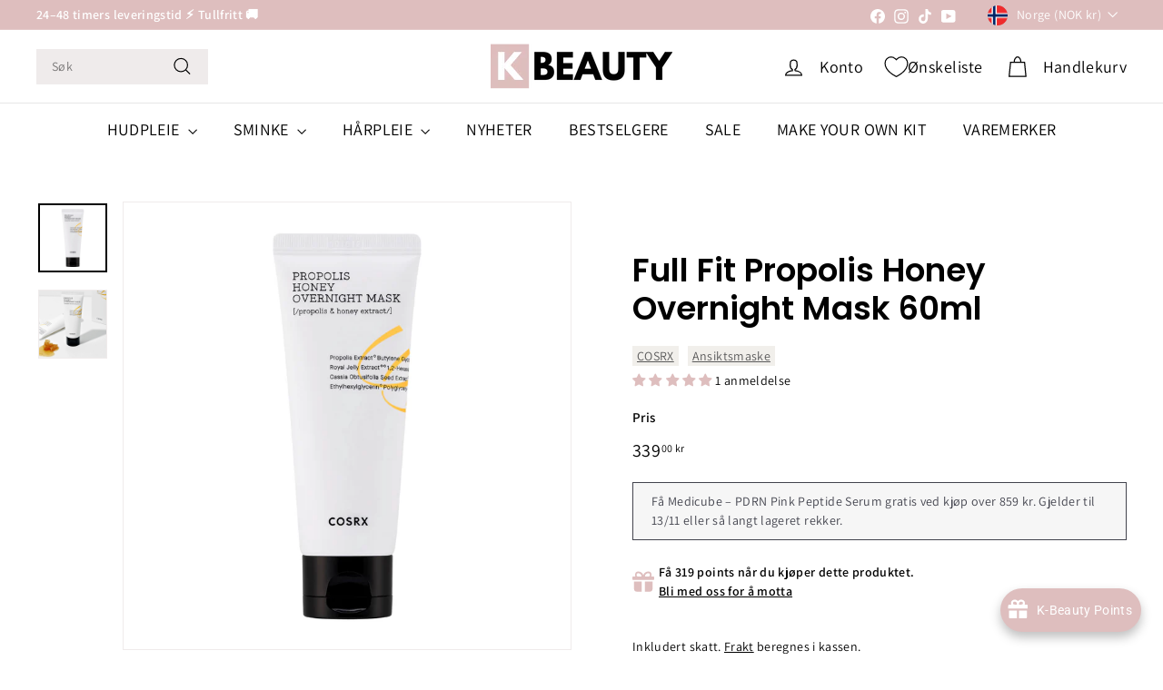

--- FILE ---
content_type: text/css
request_url: https://cdn.appmate.io/themecode/www-crueltyfree-se/staging-1/custom.css?v=1724661658705932
body_size: 258
content:
wishlist-link .wk-button{--icon-size: 25px;--icon-stroke-width: 1.2px;--icon-stroke: var(--colorNavText);padding:16px 12px;gap:15px}.is-light wishlist-link .wk-button{--icon-stroke: #fff}wishlist-link .wk-button .wk-text{font-size:18px;font-family:var(--typeBasePrimary),var(--typeBaseFallback);letter-spacing:var(--typeBaseSpacing);line-height:var(--typeBaseLineHeight);color:var(--colorNavText)}wishlist-link .wk-counter{--size: 20px;background-color:var(--colorCartDot);color:var(--colorCartDotText);font-size:12px;font-weight:700;letter-spacing:0;top:6px;right:9px}@media only screen and (max-width: 768px){wishlist-link .wk-button{margin-right:-3px}wishlist-link .wk-button .wk-text{display:none}}wishlist-button-product .wk-button,wishlist-button-product .wk-button:hover{margin:10px 0 0}


--- FILE ---
content_type: text/event-stream;charset=UTF-8
request_url: https://qa-eus.clevertar.app/1/greeting?stream=true&tenant=www-crueltyfree-se.myshopify.com
body_size: 548
content:
data:{"question":"","question_id":"gNYQbZoBPTfhEeTFagu0","thread_id":"gNYQbZoBPTfhEeTFagu0","answer":"Hei der! \uD83D\uDC4B Visste du at denne overnight-masken inneholder PHA-honningsyre, som er en mildere form for AHA som også gir fuktighet? ✨ Ønsker du å prøve den som din nye favoritt nattmaske, eller kanskje som en kjapp rensemaske? \uD83E\uDD14","cache_hit":"verbatim_stored","ts":1762766383812,"order":3853476,"delta":{"is_finished":true}}



--- FILE ---
content_type: text/javascript
request_url: https://cdn.shopify.com/extensions/019a6cd6-d078-7033-87eb-e90f343bd5ef/quantity-price-break-730/assets/quantity-price-break.js
body_size: 230892
content:
function x1(t,e){for(var n=0;n<e.length;n++){const r=e[n];if(typeof r!="string"&&!Array.isArray(r)){for(const o in r)if(o!=="default"&&!(o in t)){const i=Object.getOwnPropertyDescriptor(r,o);i&&Object.defineProperty(t,o,i.get?i:{enumerable:!0,get:()=>r[o]})}}}return Object.freeze(Object.defineProperty(t,Symbol.toStringTag,{value:"Module"}))}(function(){const e=document.createElement("link").relList;if(e&&e.supports&&e.supports("modulepreload"))return;for(const o of document.querySelectorAll('link[rel="modulepreload"]'))r(o);new MutationObserver(o=>{for(const i of o)if(i.type==="childList")for(const s of i.addedNodes)s.tagName==="LINK"&&s.rel==="modulepreload"&&r(s)}).observe(document,{childList:!0,subtree:!0});function n(o){const i={};return o.integrity&&(i.integrity=o.integrity),o.referrerPolicy&&(i.referrerPolicy=o.referrerPolicy),o.crossOrigin==="use-credentials"?i.credentials="include":o.crossOrigin==="anonymous"?i.credentials="omit":i.credentials="same-origin",i}function r(o){if(o.ep)return;o.ep=!0;const i=n(o);fetch(o.href,i)}})();function Mf(t){return t&&t.__esModule&&Object.prototype.hasOwnProperty.call(t,"default")?t.default:t}var If={exports:{}},Fa={},Rf={exports:{}},Jt={};/**
 * @license React
 * react.production.min.js
 *
 * Copyright (c) Facebook, Inc. and its affiliates.
 *
 * This source code is licensed under the MIT license found in the
 * LICENSE file in the root directory of this source tree.
 */var is=Symbol.for("react.element"),N1=Symbol.for("react.portal"),C1=Symbol.for("react.fragment"),j1=Symbol.for("react.strict_mode"),S1=Symbol.for("react.profiler"),k1=Symbol.for("react.provider"),q1=Symbol.for("react.context"),E1=Symbol.for("react.forward_ref"),T1=Symbol.for("react.suspense"),P1=Symbol.for("react.memo"),D1=Symbol.for("react.lazy"),Wd=Symbol.iterator;function O1(t){return t===null||typeof t!="object"?null:(t=Wd&&t[Wd]||t["@@iterator"],typeof t=="function"?t:null)}var $f={isMounted:function(){return!1},enqueueForceUpdate:function(){},enqueueReplaceState:function(){},enqueueSetState:function(){}},Bf=Object.assign,Qf={};function oi(t,e,n){this.props=t,this.context=e,this.refs=Qf,this.updater=n||$f}oi.prototype.isReactComponent={};oi.prototype.setState=function(t,e){if(typeof t!="object"&&typeof t!="function"&&t!=null)throw Error("setState(...): takes an object of state variables to update or a function which returns an object of state variables.");this.updater.enqueueSetState(this,t,e,"setState")};oi.prototype.forceUpdate=function(t){this.updater.enqueueForceUpdate(this,t,"forceUpdate")};function Ff(){}Ff.prototype=oi.prototype;function wu(t,e,n){this.props=t,this.context=e,this.refs=Qf,this.updater=n||$f}var vu=wu.prototype=new Ff;vu.constructor=wu;Bf(vu,oi.prototype);vu.isPureReactComponent=!0;var Zd=Array.isArray,zf=Object.prototype.hasOwnProperty,xu={current:null},Hf={key:!0,ref:!0,__self:!0,__source:!0};function Vf(t,e,n){var r,o={},i=null,s=null;if(e!=null)for(r in e.ref!==void 0&&(s=e.ref),e.key!==void 0&&(i=""+e.key),e)zf.call(e,r)&&!Hf.hasOwnProperty(r)&&(o[r]=e[r]);var a=arguments.length-2;if(a===1)o.children=n;else if(1<a){for(var l=Array(a),u=0;u<a;u++)l[u]=arguments[u+2];o.children=l}if(t&&t.defaultProps)for(r in a=t.defaultProps,a)o[r]===void 0&&(o[r]=a[r]);return{$$typeof:is,type:t,key:i,ref:s,props:o,_owner:xu.current}}function L1(t,e){return{$$typeof:is,type:t.type,key:e,ref:t.ref,props:t.props,_owner:t._owner}}function Nu(t){return typeof t=="object"&&t!==null&&t.$$typeof===is}function A1(t){var e={"=":"=0",":":"=2"};return"$"+t.replace(/[=:]/g,function(n){return e[n]})}var Yd=/\/+/g;function bc(t,e){return typeof t=="object"&&t!==null&&t.key!=null?A1(""+t.key):e.toString(36)}function Fs(t,e,n,r,o){var i=typeof t;(i==="undefined"||i==="boolean")&&(t=null);var s=!1;if(t===null)s=!0;else switch(i){case"string":case"number":s=!0;break;case"object":switch(t.$$typeof){case is:case N1:s=!0}}if(s)return s=t,o=o(s),t=r===""?"."+bc(s,0):r,Zd(o)?(n="",t!=null&&(n=t.replace(Yd,"$&/")+"/"),Fs(o,e,n,"",function(u){return u})):o!=null&&(Nu(o)&&(o=L1(o,n+(!o.key||s&&s.key===o.key?"":(""+o.key).replace(Yd,"$&/")+"/")+t)),e.push(o)),1;if(s=0,r=r===""?".":r+":",Zd(t))for(var a=0;a<t.length;a++){i=t[a];var l=r+bc(i,a);s+=Fs(i,e,n,l,o)}else if(l=O1(t),typeof l=="function")for(t=l.call(t),a=0;!(i=t.next()).done;)i=i.value,l=r+bc(i,a++),s+=Fs(i,e,n,l,o);else if(i==="object")throw e=String(t),Error("Objects are not valid as a React child (found: "+(e==="[object Object]"?"object with keys {"+Object.keys(t).join(", ")+"}":e)+"). If you meant to render a collection of children, use an array instead.");return s}function hs(t,e,n){if(t==null)return t;var r=[],o=0;return Fs(t,r,"","",function(i){return e.call(n,i,o++)}),r}function M1(t){if(t._status===-1){var e=t._result;e=e(),e.then(function(n){(t._status===0||t._status===-1)&&(t._status=1,t._result=n)},function(n){(t._status===0||t._status===-1)&&(t._status=2,t._result=n)}),t._status===-1&&(t._status=0,t._result=e)}if(t._status===1)return t._result.default;throw t._result}var Ke={current:null},zs={transition:null},I1={ReactCurrentDispatcher:Ke,ReactCurrentBatchConfig:zs,ReactCurrentOwner:xu};function Uf(){throw Error("act(...) is not supported in production builds of React.")}Jt.Children={map:hs,forEach:function(t,e,n){hs(t,function(){e.apply(this,arguments)},n)},count:function(t){var e=0;return hs(t,function(){e++}),e},toArray:function(t){return hs(t,function(e){return e})||[]},only:function(t){if(!Nu(t))throw Error("React.Children.only expected to receive a single React element child.");return t}};Jt.Component=oi;Jt.Fragment=C1;Jt.Profiler=S1;Jt.PureComponent=wu;Jt.StrictMode=j1;Jt.Suspense=T1;Jt.__SECRET_INTERNALS_DO_NOT_USE_OR_YOU_WILL_BE_FIRED=I1;Jt.act=Uf;Jt.cloneElement=function(t,e,n){if(t==null)throw Error("React.cloneElement(...): The argument must be a React element, but you passed "+t+".");var r=Bf({},t.props),o=t.key,i=t.ref,s=t._owner;if(e!=null){if(e.ref!==void 0&&(i=e.ref,s=xu.current),e.key!==void 0&&(o=""+e.key),t.type&&t.type.defaultProps)var a=t.type.defaultProps;for(l in e)zf.call(e,l)&&!Hf.hasOwnProperty(l)&&(r[l]=e[l]===void 0&&a!==void 0?a[l]:e[l])}var l=arguments.length-2;if(l===1)r.children=n;else if(1<l){a=Array(l);for(var u=0;u<l;u++)a[u]=arguments[u+2];r.children=a}return{$$typeof:is,type:t.type,key:o,ref:i,props:r,_owner:s}};Jt.createContext=function(t){return t={$$typeof:q1,_currentValue:t,_currentValue2:t,_threadCount:0,Provider:null,Consumer:null,_defaultValue:null,_globalName:null},t.Provider={$$typeof:k1,_context:t},t.Consumer=t};Jt.createElement=Vf;Jt.createFactory=function(t){var e=Vf.bind(null,t);return e.type=t,e};Jt.createRef=function(){return{current:null}};Jt.forwardRef=function(t){return{$$typeof:E1,render:t}};Jt.isValidElement=Nu;Jt.lazy=function(t){return{$$typeof:D1,_payload:{_status:-1,_result:t},_init:M1}};Jt.memo=function(t,e){return{$$typeof:P1,type:t,compare:e===void 0?null:e}};Jt.startTransition=function(t){var e=zs.transition;zs.transition={};try{t()}finally{zs.transition=e}};Jt.unstable_act=Uf;Jt.useCallback=function(t,e){return Ke.current.useCallback(t,e)};Jt.useContext=function(t){return Ke.current.useContext(t)};Jt.useDebugValue=function(){};Jt.useDeferredValue=function(t){return Ke.current.useDeferredValue(t)};Jt.useEffect=function(t,e){return Ke.current.useEffect(t,e)};Jt.useId=function(){return Ke.current.useId()};Jt.useImperativeHandle=function(t,e,n){return Ke.current.useImperativeHandle(t,e,n)};Jt.useInsertionEffect=function(t,e){return Ke.current.useInsertionEffect(t,e)};Jt.useLayoutEffect=function(t,e){return Ke.current.useLayoutEffect(t,e)};Jt.useMemo=function(t,e){return Ke.current.useMemo(t,e)};Jt.useReducer=function(t,e,n){return Ke.current.useReducer(t,e,n)};Jt.useRef=function(t){return Ke.current.useRef(t)};Jt.useState=function(t){return Ke.current.useState(t)};Jt.useSyncExternalStore=function(t,e,n){return Ke.current.useSyncExternalStore(t,e,n)};Jt.useTransition=function(){return Ke.current.useTransition()};Jt.version="18.3.1";Rf.exports=Jt;var x=Rf.exports;const je=Mf(x),R1=x1({__proto__:null,default:je},[x]);/**
 * @license React
 * react-jsx-runtime.production.min.js
 *
 * Copyright (c) Facebook, Inc. and its affiliates.
 *
 * This source code is licensed under the MIT license found in the
 * LICENSE file in the root directory of this source tree.
 */var $1=x,B1=Symbol.for("react.element"),Q1=Symbol.for("react.fragment"),F1=Object.prototype.hasOwnProperty,z1=$1.__SECRET_INTERNALS_DO_NOT_USE_OR_YOU_WILL_BE_FIRED.ReactCurrentOwner,H1={key:!0,ref:!0,__self:!0,__source:!0};function Gf(t,e,n){var r,o={},i=null,s=null;n!==void 0&&(i=""+n),e.key!==void 0&&(i=""+e.key),e.ref!==void 0&&(s=e.ref);for(r in e)F1.call(e,r)&&!H1.hasOwnProperty(r)&&(o[r]=e[r]);if(t&&t.defaultProps)for(r in e=t.defaultProps,e)o[r]===void 0&&(o[r]=e[r]);return{$$typeof:B1,type:t,key:i,ref:s,props:o,_owner:z1.current}}Fa.Fragment=Q1;Fa.jsx=Gf;Fa.jsxs=Gf;If.exports=Fa;var c=If.exports,oe={},Wf={exports:{}},gn={},Zf={exports:{}},Yf={};/**
 * @license React
 * scheduler.production.min.js
 *
 * Copyright (c) Facebook, Inc. and its affiliates.
 *
 * This source code is licensed under the MIT license found in the
 * LICENSE file in the root directory of this source tree.
 */(function(t){function e($,W){var rt=$.length;$.push(W);t:for(;0<rt;){var dt=rt-1>>>1,Y=$[dt];if(0<o(Y,W))$[dt]=W,$[rt]=Y,rt=dt;else break t}}function n($){return $.length===0?null:$[0]}function r($){if($.length===0)return null;var W=$[0],rt=$.pop();if(rt!==W){$[0]=rt;t:for(var dt=0,Y=$.length,ft=Y>>>1;dt<ft;){var ht=2*(dt+1)-1,pt=$[ht],I=ht+1,P=$[I];if(0>o(pt,rt))I<Y&&0>o(P,pt)?($[dt]=P,$[I]=rt,dt=I):($[dt]=pt,$[ht]=rt,dt=ht);else if(I<Y&&0>o(P,rt))$[dt]=P,$[I]=rt,dt=I;else break t}}return W}function o($,W){var rt=$.sortIndex-W.sortIndex;return rt!==0?rt:$.id-W.id}if(typeof performance=="object"&&typeof performance.now=="function"){var i=performance;t.unstable_now=function(){return i.now()}}else{var s=Date,a=s.now();t.unstable_now=function(){return s.now()-a}}var l=[],u=[],d=1,p=null,m=3,f=!1,_=!1,h=!1,b=typeof setTimeout=="function"?setTimeout:null,y=typeof clearTimeout=="function"?clearTimeout:null,g=typeof setImmediate<"u"?setImmediate:null;typeof navigator<"u"&&navigator.scheduling!==void 0&&navigator.scheduling.isInputPending!==void 0&&navigator.scheduling.isInputPending.bind(navigator.scheduling);function N($){for(var W=n(u);W!==null;){if(W.callback===null)r(u);else if(W.startTime<=$)r(u),W.sortIndex=W.expirationTime,e(l,W);else break;W=n(u)}}function k($){if(h=!1,N($),!_)if(n(l)!==null)_=!0,Q(E);else{var W=n(u);W!==null&&z(k,W.startTime-$)}}function E($,W){_=!1,h&&(h=!1,y(M),M=-1),f=!0;var rt=m;try{for(N(W),p=n(l);p!==null&&(!(p.expirationTime>W)||$&&!q());){var dt=p.callback;if(typeof dt=="function"){p.callback=null,m=p.priorityLevel;var Y=dt(p.expirationTime<=W);W=t.unstable_now(),typeof Y=="function"?p.callback=Y:p===n(l)&&r(l),N(W)}else r(l);p=n(l)}if(p!==null)var ft=!0;else{var ht=n(u);ht!==null&&z(k,ht.startTime-W),ft=!1}return ft}finally{p=null,m=rt,f=!1}}var G=!1,R=null,M=-1,T=5,C=-1;function q(){return!(t.unstable_now()-C<T)}function D(){if(R!==null){var $=t.unstable_now();C=$;var W=!0;try{W=R(!0,$)}finally{W?O():(G=!1,R=null)}}else G=!1}var O;if(typeof g=="function")O=function(){g(D)};else if(typeof MessageChannel<"u"){var F=new MessageChannel,X=F.port2;F.port1.onmessage=D,O=function(){X.postMessage(null)}}else O=function(){b(D,0)};function Q($){R=$,G||(G=!0,O())}function z($,W){M=b(function(){$(t.unstable_now())},W)}t.unstable_IdlePriority=5,t.unstable_ImmediatePriority=1,t.unstable_LowPriority=4,t.unstable_NormalPriority=3,t.unstable_Profiling=null,t.unstable_UserBlockingPriority=2,t.unstable_cancelCallback=function($){$.callback=null},t.unstable_continueExecution=function(){_||f||(_=!0,Q(E))},t.unstable_forceFrameRate=function($){0>$||125<$?console.error("forceFrameRate takes a positive int between 0 and 125, forcing frame rates higher than 125 fps is not supported"):T=0<$?Math.floor(1e3/$):5},t.unstable_getCurrentPriorityLevel=function(){return m},t.unstable_getFirstCallbackNode=function(){return n(l)},t.unstable_next=function($){switch(m){case 1:case 2:case 3:var W=3;break;default:W=m}var rt=m;m=W;try{return $()}finally{m=rt}},t.unstable_pauseExecution=function(){},t.unstable_requestPaint=function(){},t.unstable_runWithPriority=function($,W){switch($){case 1:case 2:case 3:case 4:case 5:break;default:$=3}var rt=m;m=$;try{return W()}finally{m=rt}},t.unstable_scheduleCallback=function($,W,rt){var dt=t.unstable_now();switch(typeof rt=="object"&&rt!==null?(rt=rt.delay,rt=typeof rt=="number"&&0<rt?dt+rt:dt):rt=dt,$){case 1:var Y=-1;break;case 2:Y=250;break;case 5:Y=1073741823;break;case 4:Y=1e4;break;default:Y=5e3}return Y=rt+Y,$={id:d++,callback:W,priorityLevel:$,startTime:rt,expirationTime:Y,sortIndex:-1},rt>dt?($.sortIndex=rt,e(u,$),n(l)===null&&$===n(u)&&(h?(y(M),M=-1):h=!0,z(k,rt-dt))):($.sortIndex=Y,e(l,$),_||f||(_=!0,Q(E))),$},t.unstable_shouldYield=q,t.unstable_wrapCallback=function($){var W=m;return function(){var rt=m;m=W;try{return $.apply(this,arguments)}finally{m=rt}}}})(Yf);Zf.exports=Yf;var V1=Zf.exports;/**
 * @license React
 * react-dom.production.min.js
 *
 * Copyright (c) Facebook, Inc. and its affiliates.
 *
 * This source code is licensed under the MIT license found in the
 * LICENSE file in the root directory of this source tree.
 */var U1=x,hn=V1;function Dt(t){for(var e="https://reactjs.org/docs/error-decoder.html?invariant="+t,n=1;n<arguments.length;n++)e+="&args[]="+encodeURIComponent(arguments[n]);return"Minified React error #"+t+"; visit "+e+" for the full message or use the non-minified dev environment for full errors and additional helpful warnings."}var Xf=new Set,$i={};function fo(t,e){Zo(t,e),Zo(t+"Capture",e)}function Zo(t,e){for($i[t]=e,t=0;t<e.length;t++)Xf.add(e[t])}var sr=!(typeof window>"u"||typeof window.document>"u"||typeof window.document.createElement>"u"),al=Object.prototype.hasOwnProperty,G1=/^[:A-Z_a-z\u00C0-\u00D6\u00D8-\u00F6\u00F8-\u02FF\u0370-\u037D\u037F-\u1FFF\u200C-\u200D\u2070-\u218F\u2C00-\u2FEF\u3001-\uD7FF\uF900-\uFDCF\uFDF0-\uFFFD][:A-Z_a-z\u00C0-\u00D6\u00D8-\u00F6\u00F8-\u02FF\u0370-\u037D\u037F-\u1FFF\u200C-\u200D\u2070-\u218F\u2C00-\u2FEF\u3001-\uD7FF\uF900-\uFDCF\uFDF0-\uFFFD\-.0-9\u00B7\u0300-\u036F\u203F-\u2040]*$/,Xd={},Jd={};function W1(t){return al.call(Jd,t)?!0:al.call(Xd,t)?!1:G1.test(t)?Jd[t]=!0:(Xd[t]=!0,!1)}function Z1(t,e,n,r){if(n!==null&&n.type===0)return!1;switch(typeof e){case"function":case"symbol":return!0;case"boolean":return r?!1:n!==null?!n.acceptsBooleans:(t=t.toLowerCase().slice(0,5),t!=="data-"&&t!=="aria-");default:return!1}}function Y1(t,e,n,r){if(e===null||typeof e>"u"||Z1(t,e,n,r))return!0;if(r)return!1;if(n!==null)switch(n.type){case 3:return!e;case 4:return e===!1;case 5:return isNaN(e);case 6:return isNaN(e)||1>e}return!1}function tn(t,e,n,r,o,i,s){this.acceptsBooleans=e===2||e===3||e===4,this.attributeName=r,this.attributeNamespace=o,this.mustUseProperty=n,this.propertyName=t,this.type=e,this.sanitizeURL=i,this.removeEmptyString=s}var Qe={};"children dangerouslySetInnerHTML defaultValue defaultChecked innerHTML suppressContentEditableWarning suppressHydrationWarning style".split(" ").forEach(function(t){Qe[t]=new tn(t,0,!1,t,null,!1,!1)});[["acceptCharset","accept-charset"],["className","class"],["htmlFor","for"],["httpEquiv","http-equiv"]].forEach(function(t){var e=t[0];Qe[e]=new tn(e,1,!1,t[1],null,!1,!1)});["contentEditable","draggable","spellCheck","value"].forEach(function(t){Qe[t]=new tn(t,2,!1,t.toLowerCase(),null,!1,!1)});["autoReverse","externalResourcesRequired","focusable","preserveAlpha"].forEach(function(t){Qe[t]=new tn(t,2,!1,t,null,!1,!1)});"allowFullScreen async autoFocus autoPlay controls default defer disabled disablePictureInPicture disableRemotePlayback formNoValidate hidden loop noModule noValidate open playsInline readOnly required reversed scoped seamless itemScope".split(" ").forEach(function(t){Qe[t]=new tn(t,3,!1,t.toLowerCase(),null,!1,!1)});["checked","multiple","muted","selected"].forEach(function(t){Qe[t]=new tn(t,3,!0,t,null,!1,!1)});["capture","download"].forEach(function(t){Qe[t]=new tn(t,4,!1,t,null,!1,!1)});["cols","rows","size","span"].forEach(function(t){Qe[t]=new tn(t,6,!1,t,null,!1,!1)});["rowSpan","start"].forEach(function(t){Qe[t]=new tn(t,5,!1,t.toLowerCase(),null,!1,!1)});var Cu=/[\-:]([a-z])/g;function ju(t){return t[1].toUpperCase()}"accent-height alignment-baseline arabic-form baseline-shift cap-height clip-path clip-rule color-interpolation color-interpolation-filters color-profile color-rendering dominant-baseline enable-background fill-opacity fill-rule flood-color flood-opacity font-family font-size font-size-adjust font-stretch font-style font-variant font-weight glyph-name glyph-orientation-horizontal glyph-orientation-vertical horiz-adv-x horiz-origin-x image-rendering letter-spacing lighting-color marker-end marker-mid marker-start overline-position overline-thickness paint-order panose-1 pointer-events rendering-intent shape-rendering stop-color stop-opacity strikethrough-position strikethrough-thickness stroke-dasharray stroke-dashoffset stroke-linecap stroke-linejoin stroke-miterlimit stroke-opacity stroke-width text-anchor text-decoration text-rendering underline-position underline-thickness unicode-bidi unicode-range units-per-em v-alphabetic v-hanging v-ideographic v-mathematical vector-effect vert-adv-y vert-origin-x vert-origin-y word-spacing writing-mode xmlns:xlink x-height".split(" ").forEach(function(t){var e=t.replace(Cu,ju);Qe[e]=new tn(e,1,!1,t,null,!1,!1)});"xlink:actuate xlink:arcrole xlink:role xlink:show xlink:title xlink:type".split(" ").forEach(function(t){var e=t.replace(Cu,ju);Qe[e]=new tn(e,1,!1,t,"http://www.w3.org/1999/xlink",!1,!1)});["xml:base","xml:lang","xml:space"].forEach(function(t){var e=t.replace(Cu,ju);Qe[e]=new tn(e,1,!1,t,"http://www.w3.org/XML/1998/namespace",!1,!1)});["tabIndex","crossOrigin"].forEach(function(t){Qe[t]=new tn(t,1,!1,t.toLowerCase(),null,!1,!1)});Qe.xlinkHref=new tn("xlinkHref",1,!1,"xlink:href","http://www.w3.org/1999/xlink",!0,!1);["src","href","action","formAction"].forEach(function(t){Qe[t]=new tn(t,1,!1,t.toLowerCase(),null,!0,!0)});function Su(t,e,n,r){var o=Qe.hasOwnProperty(e)?Qe[e]:null;(o!==null?o.type!==0:r||!(2<e.length)||e[0]!=="o"&&e[0]!=="O"||e[1]!=="n"&&e[1]!=="N")&&(Y1(e,n,o,r)&&(n=null),r||o===null?W1(e)&&(n===null?t.removeAttribute(e):t.setAttribute(e,""+n)):o.mustUseProperty?t[o.propertyName]=n===null?o.type===3?!1:"":n:(e=o.attributeName,r=o.attributeNamespace,n===null?t.removeAttribute(e):(o=o.type,n=o===3||o===4&&n===!0?"":""+n,r?t.setAttributeNS(r,e,n):t.setAttribute(e,n))))}var ur=U1.__SECRET_INTERNALS_DO_NOT_USE_OR_YOU_WILL_BE_FIRED,gs=Symbol.for("react.element"),ko=Symbol.for("react.portal"),qo=Symbol.for("react.fragment"),ku=Symbol.for("react.strict_mode"),cl=Symbol.for("react.profiler"),Jf=Symbol.for("react.provider"),Kf=Symbol.for("react.context"),qu=Symbol.for("react.forward_ref"),ll=Symbol.for("react.suspense"),ul=Symbol.for("react.suspense_list"),Eu=Symbol.for("react.memo"),xr=Symbol.for("react.lazy"),t_=Symbol.for("react.offscreen"),Kd=Symbol.iterator;function pi(t){return t===null||typeof t!="object"?null:(t=Kd&&t[Kd]||t["@@iterator"],typeof t=="function"?t:null)}var ve=Object.assign,wc;function xi(t){if(wc===void 0)try{throw Error()}catch(n){var e=n.stack.trim().match(/\n( *(at )?)/);wc=e&&e[1]||""}return`
`+wc+t}var vc=!1;function xc(t,e){if(!t||vc)return"";vc=!0;var n=Error.prepareStackTrace;Error.prepareStackTrace=void 0;try{if(e)if(e=function(){throw Error()},Object.defineProperty(e.prototype,"props",{set:function(){throw Error()}}),typeof Reflect=="object"&&Reflect.construct){try{Reflect.construct(e,[])}catch(u){var r=u}Reflect.construct(t,[],e)}else{try{e.call()}catch(u){r=u}t.call(e.prototype)}else{try{throw Error()}catch(u){r=u}t()}}catch(u){if(u&&r&&typeof u.stack=="string"){for(var o=u.stack.split(`
`),i=r.stack.split(`
`),s=o.length-1,a=i.length-1;1<=s&&0<=a&&o[s]!==i[a];)a--;for(;1<=s&&0<=a;s--,a--)if(o[s]!==i[a]){if(s!==1||a!==1)do if(s--,a--,0>a||o[s]!==i[a]){var l=`
`+o[s].replace(" at new "," at ");return t.displayName&&l.includes("<anonymous>")&&(l=l.replace("<anonymous>",t.displayName)),l}while(1<=s&&0<=a);break}}}finally{vc=!1,Error.prepareStackTrace=n}return(t=t?t.displayName||t.name:"")?xi(t):""}function X1(t){switch(t.tag){case 5:return xi(t.type);case 16:return xi("Lazy");case 13:return xi("Suspense");case 19:return xi("SuspenseList");case 0:case 2:case 15:return t=xc(t.type,!1),t;case 11:return t=xc(t.type.render,!1),t;case 1:return t=xc(t.type,!0),t;default:return""}}function dl(t){if(t==null)return null;if(typeof t=="function")return t.displayName||t.name||null;if(typeof t=="string")return t;switch(t){case qo:return"Fragment";case ko:return"Portal";case cl:return"Profiler";case ku:return"StrictMode";case ll:return"Suspense";case ul:return"SuspenseList"}if(typeof t=="object")switch(t.$$typeof){case Kf:return(t.displayName||"Context")+".Consumer";case Jf:return(t._context.displayName||"Context")+".Provider";case qu:var e=t.render;return t=t.displayName,t||(t=e.displayName||e.name||"",t=t!==""?"ForwardRef("+t+")":"ForwardRef"),t;case Eu:return e=t.displayName||null,e!==null?e:dl(t.type)||"Memo";case xr:e=t._payload,t=t._init;try{return dl(t(e))}catch{}}return null}function J1(t){var e=t.type;switch(t.tag){case 24:return"Cache";case 9:return(e.displayName||"Context")+".Consumer";case 10:return(e._context.displayName||"Context")+".Provider";case 18:return"DehydratedFragment";case 11:return t=e.render,t=t.displayName||t.name||"",e.displayName||(t!==""?"ForwardRef("+t+")":"ForwardRef");case 7:return"Fragment";case 5:return e;case 4:return"Portal";case 3:return"Root";case 6:return"Text";case 16:return dl(e);case 8:return e===ku?"StrictMode":"Mode";case 22:return"Offscreen";case 12:return"Profiler";case 21:return"Scope";case 13:return"Suspense";case 19:return"SuspenseList";case 25:return"TracingMarker";case 1:case 0:case 17:case 2:case 14:case 15:if(typeof e=="function")return e.displayName||e.name||null;if(typeof e=="string")return e}return null}function Rr(t){switch(typeof t){case"boolean":case"number":case"string":case"undefined":return t;case"object":return t;default:return""}}function e_(t){var e=t.type;return(t=t.nodeName)&&t.toLowerCase()==="input"&&(e==="checkbox"||e==="radio")}function K1(t){var e=e_(t)?"checked":"value",n=Object.getOwnPropertyDescriptor(t.constructor.prototype,e),r=""+t[e];if(!t.hasOwnProperty(e)&&typeof n<"u"&&typeof n.get=="function"&&typeof n.set=="function"){var o=n.get,i=n.set;return Object.defineProperty(t,e,{configurable:!0,get:function(){return o.call(this)},set:function(s){r=""+s,i.call(this,s)}}),Object.defineProperty(t,e,{enumerable:n.enumerable}),{getValue:function(){return r},setValue:function(s){r=""+s},stopTracking:function(){t._valueTracker=null,delete t[e]}}}}function bs(t){t._valueTracker||(t._valueTracker=K1(t))}function n_(t){if(!t)return!1;var e=t._valueTracker;if(!e)return!0;var n=e.getValue(),r="";return t&&(r=e_(t)?t.checked?"true":"false":t.value),t=r,t!==n?(e.setValue(t),!0):!1}function ia(t){if(t=t||(typeof document<"u"?document:void 0),typeof t>"u")return null;try{return t.activeElement||t.body}catch{return t.body}}function pl(t,e){var n=e.checked;return ve({},e,{defaultChecked:void 0,defaultValue:void 0,value:void 0,checked:n??t._wrapperState.initialChecked})}function tp(t,e){var n=e.defaultValue==null?"":e.defaultValue,r=e.checked!=null?e.checked:e.defaultChecked;n=Rr(e.value!=null?e.value:n),t._wrapperState={initialChecked:r,initialValue:n,controlled:e.type==="checkbox"||e.type==="radio"?e.checked!=null:e.value!=null}}function r_(t,e){e=e.checked,e!=null&&Su(t,"checked",e,!1)}function ml(t,e){r_(t,e);var n=Rr(e.value),r=e.type;if(n!=null)r==="number"?(n===0&&t.value===""||t.value!=n)&&(t.value=""+n):t.value!==""+n&&(t.value=""+n);else if(r==="submit"||r==="reset"){t.removeAttribute("value");return}e.hasOwnProperty("value")?fl(t,e.type,n):e.hasOwnProperty("defaultValue")&&fl(t,e.type,Rr(e.defaultValue)),e.checked==null&&e.defaultChecked!=null&&(t.defaultChecked=!!e.defaultChecked)}function ep(t,e,n){if(e.hasOwnProperty("value")||e.hasOwnProperty("defaultValue")){var r=e.type;if(!(r!=="submit"&&r!=="reset"||e.value!==void 0&&e.value!==null))return;e=""+t._wrapperState.initialValue,n||e===t.value||(t.value=e),t.defaultValue=e}n=t.name,n!==""&&(t.name=""),t.defaultChecked=!!t._wrapperState.initialChecked,n!==""&&(t.name=n)}function fl(t,e,n){(e!=="number"||ia(t.ownerDocument)!==t)&&(n==null?t.defaultValue=""+t._wrapperState.initialValue:t.defaultValue!==""+n&&(t.defaultValue=""+n))}var Ni=Array.isArray;function Bo(t,e,n,r){if(t=t.options,e){e={};for(var o=0;o<n.length;o++)e["$"+n[o]]=!0;for(n=0;n<t.length;n++)o=e.hasOwnProperty("$"+t[n].value),t[n].selected!==o&&(t[n].selected=o),o&&r&&(t[n].defaultSelected=!0)}else{for(n=""+Rr(n),e=null,o=0;o<t.length;o++){if(t[o].value===n){t[o].selected=!0,r&&(t[o].defaultSelected=!0);return}e!==null||t[o].disabled||(e=t[o])}e!==null&&(e.selected=!0)}}function _l(t,e){if(e.dangerouslySetInnerHTML!=null)throw Error(Dt(91));return ve({},e,{value:void 0,defaultValue:void 0,children:""+t._wrapperState.initialValue})}function np(t,e){var n=e.value;if(n==null){if(n=e.children,e=e.defaultValue,n!=null){if(e!=null)throw Error(Dt(92));if(Ni(n)){if(1<n.length)throw Error(Dt(93));n=n[0]}e=n}e==null&&(e=""),n=e}t._wrapperState={initialValue:Rr(n)}}function o_(t,e){var n=Rr(e.value),r=Rr(e.defaultValue);n!=null&&(n=""+n,n!==t.value&&(t.value=n),e.defaultValue==null&&t.defaultValue!==n&&(t.defaultValue=n)),r!=null&&(t.defaultValue=""+r)}function rp(t){var e=t.textContent;e===t._wrapperState.initialValue&&e!==""&&e!==null&&(t.value=e)}function i_(t){switch(t){case"svg":return"http://www.w3.org/2000/svg";case"math":return"http://www.w3.org/1998/Math/MathML";default:return"http://www.w3.org/1999/xhtml"}}function yl(t,e){return t==null||t==="http://www.w3.org/1999/xhtml"?i_(e):t==="http://www.w3.org/2000/svg"&&e==="foreignObject"?"http://www.w3.org/1999/xhtml":t}var ws,s_=function(t){return typeof MSApp<"u"&&MSApp.execUnsafeLocalFunction?function(e,n,r,o){MSApp.execUnsafeLocalFunction(function(){return t(e,n,r,o)})}:t}(function(t,e){if(t.namespaceURI!=="http://www.w3.org/2000/svg"||"innerHTML"in t)t.innerHTML=e;else{for(ws=ws||document.createElement("div"),ws.innerHTML="<svg>"+e.valueOf().toString()+"</svg>",e=ws.firstChild;t.firstChild;)t.removeChild(t.firstChild);for(;e.firstChild;)t.appendChild(e.firstChild)}});function Bi(t,e){if(e){var n=t.firstChild;if(n&&n===t.lastChild&&n.nodeType===3){n.nodeValue=e;return}}t.textContent=e}var qi={animationIterationCount:!0,aspectRatio:!0,borderImageOutset:!0,borderImageSlice:!0,borderImageWidth:!0,boxFlex:!0,boxFlexGroup:!0,boxOrdinalGroup:!0,columnCount:!0,columns:!0,flex:!0,flexGrow:!0,flexPositive:!0,flexShrink:!0,flexNegative:!0,flexOrder:!0,gridArea:!0,gridRow:!0,gridRowEnd:!0,gridRowSpan:!0,gridRowStart:!0,gridColumn:!0,gridColumnEnd:!0,gridColumnSpan:!0,gridColumnStart:!0,fontWeight:!0,lineClamp:!0,lineHeight:!0,opacity:!0,order:!0,orphans:!0,tabSize:!0,widows:!0,zIndex:!0,zoom:!0,fillOpacity:!0,floodOpacity:!0,stopOpacity:!0,strokeDasharray:!0,strokeDashoffset:!0,strokeMiterlimit:!0,strokeOpacity:!0,strokeWidth:!0},tg=["Webkit","ms","Moz","O"];Object.keys(qi).forEach(function(t){tg.forEach(function(e){e=e+t.charAt(0).toUpperCase()+t.substring(1),qi[e]=qi[t]})});function a_(t,e,n){return e==null||typeof e=="boolean"||e===""?"":n||typeof e!="number"||e===0||qi.hasOwnProperty(t)&&qi[t]?(""+e).trim():e+"px"}function c_(t,e){t=t.style;for(var n in e)if(e.hasOwnProperty(n)){var r=n.indexOf("--")===0,o=a_(n,e[n],r);n==="float"&&(n="cssFloat"),r?t.setProperty(n,o):t[n]=o}}var eg=ve({menuitem:!0},{area:!0,base:!0,br:!0,col:!0,embed:!0,hr:!0,img:!0,input:!0,keygen:!0,link:!0,meta:!0,param:!0,source:!0,track:!0,wbr:!0});function hl(t,e){if(e){if(eg[t]&&(e.children!=null||e.dangerouslySetInnerHTML!=null))throw Error(Dt(137,t));if(e.dangerouslySetInnerHTML!=null){if(e.children!=null)throw Error(Dt(60));if(typeof e.dangerouslySetInnerHTML!="object"||!("__html"in e.dangerouslySetInnerHTML))throw Error(Dt(61))}if(e.style!=null&&typeof e.style!="object")throw Error(Dt(62))}}function gl(t,e){if(t.indexOf("-")===-1)return typeof e.is=="string";switch(t){case"annotation-xml":case"color-profile":case"font-face":case"font-face-src":case"font-face-uri":case"font-face-format":case"font-face-name":case"missing-glyph":return!1;default:return!0}}var bl=null;function Tu(t){return t=t.target||t.srcElement||window,t.correspondingUseElement&&(t=t.correspondingUseElement),t.nodeType===3?t.parentNode:t}var wl=null,Qo=null,Fo=null;function op(t){if(t=cs(t)){if(typeof wl!="function")throw Error(Dt(280));var e=t.stateNode;e&&(e=Ga(e),wl(t.stateNode,t.type,e))}}function l_(t){Qo?Fo?Fo.push(t):Fo=[t]:Qo=t}function u_(){if(Qo){var t=Qo,e=Fo;if(Fo=Qo=null,op(t),e)for(t=0;t<e.length;t++)op(e[t])}}function d_(t,e){return t(e)}function p_(){}var Nc=!1;function m_(t,e,n){if(Nc)return t(e,n);Nc=!0;try{return d_(t,e,n)}finally{Nc=!1,(Qo!==null||Fo!==null)&&(p_(),u_())}}function Qi(t,e){var n=t.stateNode;if(n===null)return null;var r=Ga(n);if(r===null)return null;n=r[e];t:switch(e){case"onClick":case"onClickCapture":case"onDoubleClick":case"onDoubleClickCapture":case"onMouseDown":case"onMouseDownCapture":case"onMouseMove":case"onMouseMoveCapture":case"onMouseUp":case"onMouseUpCapture":case"onMouseEnter":(r=!r.disabled)||(t=t.type,r=!(t==="button"||t==="input"||t==="select"||t==="textarea")),t=!r;break t;default:t=!1}if(t)return null;if(n&&typeof n!="function")throw Error(Dt(231,e,typeof n));return n}var vl=!1;if(sr)try{var mi={};Object.defineProperty(mi,"passive",{get:function(){vl=!0}}),window.addEventListener("test",mi,mi),window.removeEventListener("test",mi,mi)}catch{vl=!1}function ng(t,e,n,r,o,i,s,a,l){var u=Array.prototype.slice.call(arguments,3);try{e.apply(n,u)}catch(d){this.onError(d)}}var Ei=!1,sa=null,aa=!1,xl=null,rg={onError:function(t){Ei=!0,sa=t}};function og(t,e,n,r,o,i,s,a,l){Ei=!1,sa=null,ng.apply(rg,arguments)}function ig(t,e,n,r,o,i,s,a,l){if(og.apply(this,arguments),Ei){if(Ei){var u=sa;Ei=!1,sa=null}else throw Error(Dt(198));aa||(aa=!0,xl=u)}}function _o(t){var e=t,n=t;if(t.alternate)for(;e.return;)e=e.return;else{t=e;do e=t,e.flags&4098&&(n=e.return),t=e.return;while(t)}return e.tag===3?n:null}function f_(t){if(t.tag===13){var e=t.memoizedState;if(e===null&&(t=t.alternate,t!==null&&(e=t.memoizedState)),e!==null)return e.dehydrated}return null}function ip(t){if(_o(t)!==t)throw Error(Dt(188))}function sg(t){var e=t.alternate;if(!e){if(e=_o(t),e===null)throw Error(Dt(188));return e!==t?null:t}for(var n=t,r=e;;){var o=n.return;if(o===null)break;var i=o.alternate;if(i===null){if(r=o.return,r!==null){n=r;continue}break}if(o.child===i.child){for(i=o.child;i;){if(i===n)return ip(o),t;if(i===r)return ip(o),e;i=i.sibling}throw Error(Dt(188))}if(n.return!==r.return)n=o,r=i;else{for(var s=!1,a=o.child;a;){if(a===n){s=!0,n=o,r=i;break}if(a===r){s=!0,r=o,n=i;break}a=a.sibling}if(!s){for(a=i.child;a;){if(a===n){s=!0,n=i,r=o;break}if(a===r){s=!0,r=i,n=o;break}a=a.sibling}if(!s)throw Error(Dt(189))}}if(n.alternate!==r)throw Error(Dt(190))}if(n.tag!==3)throw Error(Dt(188));return n.stateNode.current===n?t:e}function __(t){return t=sg(t),t!==null?y_(t):null}function y_(t){if(t.tag===5||t.tag===6)return t;for(t=t.child;t!==null;){var e=y_(t);if(e!==null)return e;t=t.sibling}return null}var h_=hn.unstable_scheduleCallback,sp=hn.unstable_cancelCallback,ag=hn.unstable_shouldYield,cg=hn.unstable_requestPaint,ke=hn.unstable_now,lg=hn.unstable_getCurrentPriorityLevel,Pu=hn.unstable_ImmediatePriority,g_=hn.unstable_UserBlockingPriority,ca=hn.unstable_NormalPriority,ug=hn.unstable_LowPriority,b_=hn.unstable_IdlePriority,za=null,Gn=null;function dg(t){if(Gn&&typeof Gn.onCommitFiberRoot=="function")try{Gn.onCommitFiberRoot(za,t,void 0,(t.current.flags&128)===128)}catch{}}var An=Math.clz32?Math.clz32:fg,pg=Math.log,mg=Math.LN2;function fg(t){return t>>>=0,t===0?32:31-(pg(t)/mg|0)|0}var vs=64,xs=4194304;function Ci(t){switch(t&-t){case 1:return 1;case 2:return 2;case 4:return 4;case 8:return 8;case 16:return 16;case 32:return 32;case 64:case 128:case 256:case 512:case 1024:case 2048:case 4096:case 8192:case 16384:case 32768:case 65536:case 131072:case 262144:case 524288:case 1048576:case 2097152:return t&4194240;case 4194304:case 8388608:case 16777216:case 33554432:case 67108864:return t&130023424;case 134217728:return 134217728;case 268435456:return 268435456;case 536870912:return 536870912;case 1073741824:return 1073741824;default:return t}}function la(t,e){var n=t.pendingLanes;if(n===0)return 0;var r=0,o=t.suspendedLanes,i=t.pingedLanes,s=n&268435455;if(s!==0){var a=s&~o;a!==0?r=Ci(a):(i&=s,i!==0&&(r=Ci(i)))}else s=n&~o,s!==0?r=Ci(s):i!==0&&(r=Ci(i));if(r===0)return 0;if(e!==0&&e!==r&&!(e&o)&&(o=r&-r,i=e&-e,o>=i||o===16&&(i&4194240)!==0))return e;if(r&4&&(r|=n&16),e=t.entangledLanes,e!==0)for(t=t.entanglements,e&=r;0<e;)n=31-An(e),o=1<<n,r|=t[n],e&=~o;return r}function _g(t,e){switch(t){case 1:case 2:case 4:return e+250;case 8:case 16:case 32:case 64:case 128:case 256:case 512:case 1024:case 2048:case 4096:case 8192:case 16384:case 32768:case 65536:case 131072:case 262144:case 524288:case 1048576:case 2097152:return e+5e3;case 4194304:case 8388608:case 16777216:case 33554432:case 67108864:return-1;case 134217728:case 268435456:case 536870912:case 1073741824:return-1;default:return-1}}function yg(t,e){for(var n=t.suspendedLanes,r=t.pingedLanes,o=t.expirationTimes,i=t.pendingLanes;0<i;){var s=31-An(i),a=1<<s,l=o[s];l===-1?(!(a&n)||a&r)&&(o[s]=_g(a,e)):l<=e&&(t.expiredLanes|=a),i&=~a}}function Nl(t){return t=t.pendingLanes&-1073741825,t!==0?t:t&1073741824?1073741824:0}function w_(){var t=vs;return vs<<=1,!(vs&4194240)&&(vs=64),t}function Cc(t){for(var e=[],n=0;31>n;n++)e.push(t);return e}function ss(t,e,n){t.pendingLanes|=e,e!==536870912&&(t.suspendedLanes=0,t.pingedLanes=0),t=t.eventTimes,e=31-An(e),t[e]=n}function hg(t,e){var n=t.pendingLanes&~e;t.pendingLanes=e,t.suspendedLanes=0,t.pingedLanes=0,t.expiredLanes&=e,t.mutableReadLanes&=e,t.entangledLanes&=e,e=t.entanglements;var r=t.eventTimes;for(t=t.expirationTimes;0<n;){var o=31-An(n),i=1<<o;e[o]=0,r[o]=-1,t[o]=-1,n&=~i}}function Du(t,e){var n=t.entangledLanes|=e;for(t=t.entanglements;n;){var r=31-An(n),o=1<<r;o&e|t[r]&e&&(t[r]|=e),n&=~o}}var se=0;function v_(t){return t&=-t,1<t?4<t?t&268435455?16:536870912:4:1}var x_,Ou,N_,C_,j_,Cl=!1,Ns=[],Tr=null,Pr=null,Dr=null,Fi=new Map,zi=new Map,Cr=[],gg="mousedown mouseup touchcancel touchend touchstart auxclick dblclick pointercancel pointerdown pointerup dragend dragstart drop compositionend compositionstart keydown keypress keyup input textInput copy cut paste click change contextmenu reset submit".split(" ");function ap(t,e){switch(t){case"focusin":case"focusout":Tr=null;break;case"dragenter":case"dragleave":Pr=null;break;case"mouseover":case"mouseout":Dr=null;break;case"pointerover":case"pointerout":Fi.delete(e.pointerId);break;case"gotpointercapture":case"lostpointercapture":zi.delete(e.pointerId)}}function fi(t,e,n,r,o,i){return t===null||t.nativeEvent!==i?(t={blockedOn:e,domEventName:n,eventSystemFlags:r,nativeEvent:i,targetContainers:[o]},e!==null&&(e=cs(e),e!==null&&Ou(e)),t):(t.eventSystemFlags|=r,e=t.targetContainers,o!==null&&e.indexOf(o)===-1&&e.push(o),t)}function bg(t,e,n,r,o){switch(e){case"focusin":return Tr=fi(Tr,t,e,n,r,o),!0;case"dragenter":return Pr=fi(Pr,t,e,n,r,o),!0;case"mouseover":return Dr=fi(Dr,t,e,n,r,o),!0;case"pointerover":var i=o.pointerId;return Fi.set(i,fi(Fi.get(i)||null,t,e,n,r,o)),!0;case"gotpointercapture":return i=o.pointerId,zi.set(i,fi(zi.get(i)||null,t,e,n,r,o)),!0}return!1}function S_(t){var e=Wr(t.target);if(e!==null){var n=_o(e);if(n!==null){if(e=n.tag,e===13){if(e=f_(n),e!==null){t.blockedOn=e,j_(t.priority,function(){N_(n)});return}}else if(e===3&&n.stateNode.current.memoizedState.isDehydrated){t.blockedOn=n.tag===3?n.stateNode.containerInfo:null;return}}}t.blockedOn=null}function Hs(t){if(t.blockedOn!==null)return!1;for(var e=t.targetContainers;0<e.length;){var n=jl(t.domEventName,t.eventSystemFlags,e[0],t.nativeEvent);if(n===null){n=t.nativeEvent;var r=new n.constructor(n.type,n);bl=r,n.target.dispatchEvent(r),bl=null}else return e=cs(n),e!==null&&Ou(e),t.blockedOn=n,!1;e.shift()}return!0}function cp(t,e,n){Hs(t)&&n.delete(e)}function wg(){Cl=!1,Tr!==null&&Hs(Tr)&&(Tr=null),Pr!==null&&Hs(Pr)&&(Pr=null),Dr!==null&&Hs(Dr)&&(Dr=null),Fi.forEach(cp),zi.forEach(cp)}function _i(t,e){t.blockedOn===e&&(t.blockedOn=null,Cl||(Cl=!0,hn.unstable_scheduleCallback(hn.unstable_NormalPriority,wg)))}function Hi(t){function e(o){return _i(o,t)}if(0<Ns.length){_i(Ns[0],t);for(var n=1;n<Ns.length;n++){var r=Ns[n];r.blockedOn===t&&(r.blockedOn=null)}}for(Tr!==null&&_i(Tr,t),Pr!==null&&_i(Pr,t),Dr!==null&&_i(Dr,t),Fi.forEach(e),zi.forEach(e),n=0;n<Cr.length;n++)r=Cr[n],r.blockedOn===t&&(r.blockedOn=null);for(;0<Cr.length&&(n=Cr[0],n.blockedOn===null);)S_(n),n.blockedOn===null&&Cr.shift()}var zo=ur.ReactCurrentBatchConfig,ua=!0;function vg(t,e,n,r){var o=se,i=zo.transition;zo.transition=null;try{se=1,Lu(t,e,n,r)}finally{se=o,zo.transition=i}}function xg(t,e,n,r){var o=se,i=zo.transition;zo.transition=null;try{se=4,Lu(t,e,n,r)}finally{se=o,zo.transition=i}}function Lu(t,e,n,r){if(ua){var o=jl(t,e,n,r);if(o===null)Lc(t,e,r,da,n),ap(t,r);else if(bg(o,t,e,n,r))r.stopPropagation();else if(ap(t,r),e&4&&-1<gg.indexOf(t)){for(;o!==null;){var i=cs(o);if(i!==null&&x_(i),i=jl(t,e,n,r),i===null&&Lc(t,e,r,da,n),i===o)break;o=i}o!==null&&r.stopPropagation()}else Lc(t,e,r,null,n)}}var da=null;function jl(t,e,n,r){if(da=null,t=Tu(r),t=Wr(t),t!==null)if(e=_o(t),e===null)t=null;else if(n=e.tag,n===13){if(t=f_(e),t!==null)return t;t=null}else if(n===3){if(e.stateNode.current.memoizedState.isDehydrated)return e.tag===3?e.stateNode.containerInfo:null;t=null}else e!==t&&(t=null);return da=t,null}function k_(t){switch(t){case"cancel":case"click":case"close":case"contextmenu":case"copy":case"cut":case"auxclick":case"dblclick":case"dragend":case"dragstart":case"drop":case"focusin":case"focusout":case"input":case"invalid":case"keydown":case"keypress":case"keyup":case"mousedown":case"mouseup":case"paste":case"pause":case"play":case"pointercancel":case"pointerdown":case"pointerup":case"ratechange":case"reset":case"resize":case"seeked":case"submit":case"touchcancel":case"touchend":case"touchstart":case"volumechange":case"change":case"selectionchange":case"textInput":case"compositionstart":case"compositionend":case"compositionupdate":case"beforeblur":case"afterblur":case"beforeinput":case"blur":case"fullscreenchange":case"focus":case"hashchange":case"popstate":case"select":case"selectstart":return 1;case"drag":case"dragenter":case"dragexit":case"dragleave":case"dragover":case"mousemove":case"mouseout":case"mouseover":case"pointermove":case"pointerout":case"pointerover":case"scroll":case"toggle":case"touchmove":case"wheel":case"mouseenter":case"mouseleave":case"pointerenter":case"pointerleave":return 4;case"message":switch(lg()){case Pu:return 1;case g_:return 4;case ca:case ug:return 16;case b_:return 536870912;default:return 16}default:return 16}}var Sr=null,Au=null,Vs=null;function q_(){if(Vs)return Vs;var t,e=Au,n=e.length,r,o="value"in Sr?Sr.value:Sr.textContent,i=o.length;for(t=0;t<n&&e[t]===o[t];t++);var s=n-t;for(r=1;r<=s&&e[n-r]===o[i-r];r++);return Vs=o.slice(t,1<r?1-r:void 0)}function Us(t){var e=t.keyCode;return"charCode"in t?(t=t.charCode,t===0&&e===13&&(t=13)):t=e,t===10&&(t=13),32<=t||t===13?t:0}function Cs(){return!0}function lp(){return!1}function bn(t){function e(n,r,o,i,s){this._reactName=n,this._targetInst=o,this.type=r,this.nativeEvent=i,this.target=s,this.currentTarget=null;for(var a in t)t.hasOwnProperty(a)&&(n=t[a],this[a]=n?n(i):i[a]);return this.isDefaultPrevented=(i.defaultPrevented!=null?i.defaultPrevented:i.returnValue===!1)?Cs:lp,this.isPropagationStopped=lp,this}return ve(e.prototype,{preventDefault:function(){this.defaultPrevented=!0;var n=this.nativeEvent;n&&(n.preventDefault?n.preventDefault():typeof n.returnValue!="unknown"&&(n.returnValue=!1),this.isDefaultPrevented=Cs)},stopPropagation:function(){var n=this.nativeEvent;n&&(n.stopPropagation?n.stopPropagation():typeof n.cancelBubble!="unknown"&&(n.cancelBubble=!0),this.isPropagationStopped=Cs)},persist:function(){},isPersistent:Cs}),e}var ii={eventPhase:0,bubbles:0,cancelable:0,timeStamp:function(t){return t.timeStamp||Date.now()},defaultPrevented:0,isTrusted:0},Mu=bn(ii),as=ve({},ii,{view:0,detail:0}),Ng=bn(as),jc,Sc,yi,Ha=ve({},as,{screenX:0,screenY:0,clientX:0,clientY:0,pageX:0,pageY:0,ctrlKey:0,shiftKey:0,altKey:0,metaKey:0,getModifierState:Iu,button:0,buttons:0,relatedTarget:function(t){return t.relatedTarget===void 0?t.fromElement===t.srcElement?t.toElement:t.fromElement:t.relatedTarget},movementX:function(t){return"movementX"in t?t.movementX:(t!==yi&&(yi&&t.type==="mousemove"?(jc=t.screenX-yi.screenX,Sc=t.screenY-yi.screenY):Sc=jc=0,yi=t),jc)},movementY:function(t){return"movementY"in t?t.movementY:Sc}}),up=bn(Ha),Cg=ve({},Ha,{dataTransfer:0}),jg=bn(Cg),Sg=ve({},as,{relatedTarget:0}),kc=bn(Sg),kg=ve({},ii,{animationName:0,elapsedTime:0,pseudoElement:0}),qg=bn(kg),Eg=ve({},ii,{clipboardData:function(t){return"clipboardData"in t?t.clipboardData:window.clipboardData}}),Tg=bn(Eg),Pg=ve({},ii,{data:0}),dp=bn(Pg),Dg={Esc:"Escape",Spacebar:" ",Left:"ArrowLeft",Up:"ArrowUp",Right:"ArrowRight",Down:"ArrowDown",Del:"Delete",Win:"OS",Menu:"ContextMenu",Apps:"ContextMenu",Scroll:"ScrollLock",MozPrintableKey:"Unidentified"},Og={8:"Backspace",9:"Tab",12:"Clear",13:"Enter",16:"Shift",17:"Control",18:"Alt",19:"Pause",20:"CapsLock",27:"Escape",32:" ",33:"PageUp",34:"PageDown",35:"End",36:"Home",37:"ArrowLeft",38:"ArrowUp",39:"ArrowRight",40:"ArrowDown",45:"Insert",46:"Delete",112:"F1",113:"F2",114:"F3",115:"F4",116:"F5",117:"F6",118:"F7",119:"F8",120:"F9",121:"F10",122:"F11",123:"F12",144:"NumLock",145:"ScrollLock",224:"Meta"},Lg={Alt:"altKey",Control:"ctrlKey",Meta:"metaKey",Shift:"shiftKey"};function Ag(t){var e=this.nativeEvent;return e.getModifierState?e.getModifierState(t):(t=Lg[t])?!!e[t]:!1}function Iu(){return Ag}var Mg=ve({},as,{key:function(t){if(t.key){var e=Dg[t.key]||t.key;if(e!=="Unidentified")return e}return t.type==="keypress"?(t=Us(t),t===13?"Enter":String.fromCharCode(t)):t.type==="keydown"||t.type==="keyup"?Og[t.keyCode]||"Unidentified":""},code:0,location:0,ctrlKey:0,shiftKey:0,altKey:0,metaKey:0,repeat:0,locale:0,getModifierState:Iu,charCode:function(t){return t.type==="keypress"?Us(t):0},keyCode:function(t){return t.type==="keydown"||t.type==="keyup"?t.keyCode:0},which:function(t){return t.type==="keypress"?Us(t):t.type==="keydown"||t.type==="keyup"?t.keyCode:0}}),Ig=bn(Mg),Rg=ve({},Ha,{pointerId:0,width:0,height:0,pressure:0,tangentialPressure:0,tiltX:0,tiltY:0,twist:0,pointerType:0,isPrimary:0}),pp=bn(Rg),$g=ve({},as,{touches:0,targetTouches:0,changedTouches:0,altKey:0,metaKey:0,ctrlKey:0,shiftKey:0,getModifierState:Iu}),Bg=bn($g),Qg=ve({},ii,{propertyName:0,elapsedTime:0,pseudoElement:0}),Fg=bn(Qg),zg=ve({},Ha,{deltaX:function(t){return"deltaX"in t?t.deltaX:"wheelDeltaX"in t?-t.wheelDeltaX:0},deltaY:function(t){return"deltaY"in t?t.deltaY:"wheelDeltaY"in t?-t.wheelDeltaY:"wheelDelta"in t?-t.wheelDelta:0},deltaZ:0,deltaMode:0}),Hg=bn(zg),Vg=[9,13,27,32],Ru=sr&&"CompositionEvent"in window,Ti=null;sr&&"documentMode"in document&&(Ti=document.documentMode);var Ug=sr&&"TextEvent"in window&&!Ti,E_=sr&&(!Ru||Ti&&8<Ti&&11>=Ti),mp=String.fromCharCode(32),fp=!1;function T_(t,e){switch(t){case"keyup":return Vg.indexOf(e.keyCode)!==-1;case"keydown":return e.keyCode!==229;case"keypress":case"mousedown":case"focusout":return!0;default:return!1}}function P_(t){return t=t.detail,typeof t=="object"&&"data"in t?t.data:null}var Eo=!1;function Gg(t,e){switch(t){case"compositionend":return P_(e);case"keypress":return e.which!==32?null:(fp=!0,mp);case"textInput":return t=e.data,t===mp&&fp?null:t;default:return null}}function Wg(t,e){if(Eo)return t==="compositionend"||!Ru&&T_(t,e)?(t=q_(),Vs=Au=Sr=null,Eo=!1,t):null;switch(t){case"paste":return null;case"keypress":if(!(e.ctrlKey||e.altKey||e.metaKey)||e.ctrlKey&&e.altKey){if(e.char&&1<e.char.length)return e.char;if(e.which)return String.fromCharCode(e.which)}return null;case"compositionend":return E_&&e.locale!=="ko"?null:e.data;default:return null}}var Zg={color:!0,date:!0,datetime:!0,"datetime-local":!0,email:!0,month:!0,number:!0,password:!0,range:!0,search:!0,tel:!0,text:!0,time:!0,url:!0,week:!0};function _p(t){var e=t&&t.nodeName&&t.nodeName.toLowerCase();return e==="input"?!!Zg[t.type]:e==="textarea"}function D_(t,e,n,r){l_(r),e=pa(e,"onChange"),0<e.length&&(n=new Mu("onChange","change",null,n,r),t.push({event:n,listeners:e}))}var Pi=null,Vi=null;function Yg(t){z_(t,0)}function Va(t){var e=Do(t);if(n_(e))return t}function Xg(t,e){if(t==="change")return e}var O_=!1;if(sr){var qc;if(sr){var Ec="oninput"in document;if(!Ec){var yp=document.createElement("div");yp.setAttribute("oninput","return;"),Ec=typeof yp.oninput=="function"}qc=Ec}else qc=!1;O_=qc&&(!document.documentMode||9<document.documentMode)}function hp(){Pi&&(Pi.detachEvent("onpropertychange",L_),Vi=Pi=null)}function L_(t){if(t.propertyName==="value"&&Va(Vi)){var e=[];D_(e,Vi,t,Tu(t)),m_(Yg,e)}}function Jg(t,e,n){t==="focusin"?(hp(),Pi=e,Vi=n,Pi.attachEvent("onpropertychange",L_)):t==="focusout"&&hp()}function Kg(t){if(t==="selectionchange"||t==="keyup"||t==="keydown")return Va(Vi)}function tb(t,e){if(t==="click")return Va(e)}function eb(t,e){if(t==="input"||t==="change")return Va(e)}function nb(t,e){return t===e&&(t!==0||1/t===1/e)||t!==t&&e!==e}var Rn=typeof Object.is=="function"?Object.is:nb;function Ui(t,e){if(Rn(t,e))return!0;if(typeof t!="object"||t===null||typeof e!="object"||e===null)return!1;var n=Object.keys(t),r=Object.keys(e);if(n.length!==r.length)return!1;for(r=0;r<n.length;r++){var o=n[r];if(!al.call(e,o)||!Rn(t[o],e[o]))return!1}return!0}function gp(t){for(;t&&t.firstChild;)t=t.firstChild;return t}function bp(t,e){var n=gp(t);t=0;for(var r;n;){if(n.nodeType===3){if(r=t+n.textContent.length,t<=e&&r>=e)return{node:n,offset:e-t};t=r}t:{for(;n;){if(n.nextSibling){n=n.nextSibling;break t}n=n.parentNode}n=void 0}n=gp(n)}}function A_(t,e){return t&&e?t===e?!0:t&&t.nodeType===3?!1:e&&e.nodeType===3?A_(t,e.parentNode):"contains"in t?t.contains(e):t.compareDocumentPosition?!!(t.compareDocumentPosition(e)&16):!1:!1}function M_(){for(var t=window,e=ia();e instanceof t.HTMLIFrameElement;){try{var n=typeof e.contentWindow.location.href=="string"}catch{n=!1}if(n)t=e.contentWindow;else break;e=ia(t.document)}return e}function $u(t){var e=t&&t.nodeName&&t.nodeName.toLowerCase();return e&&(e==="input"&&(t.type==="text"||t.type==="search"||t.type==="tel"||t.type==="url"||t.type==="password")||e==="textarea"||t.contentEditable==="true")}function rb(t){var e=M_(),n=t.focusedElem,r=t.selectionRange;if(e!==n&&n&&n.ownerDocument&&A_(n.ownerDocument.documentElement,n)){if(r!==null&&$u(n)){if(e=r.start,t=r.end,t===void 0&&(t=e),"selectionStart"in n)n.selectionStart=e,n.selectionEnd=Math.min(t,n.value.length);else if(t=(e=n.ownerDocument||document)&&e.defaultView||window,t.getSelection){t=t.getSelection();var o=n.textContent.length,i=Math.min(r.start,o);r=r.end===void 0?i:Math.min(r.end,o),!t.extend&&i>r&&(o=r,r=i,i=o),o=bp(n,i);var s=bp(n,r);o&&s&&(t.rangeCount!==1||t.anchorNode!==o.node||t.anchorOffset!==o.offset||t.focusNode!==s.node||t.focusOffset!==s.offset)&&(e=e.createRange(),e.setStart(o.node,o.offset),t.removeAllRanges(),i>r?(t.addRange(e),t.extend(s.node,s.offset)):(e.setEnd(s.node,s.offset),t.addRange(e)))}}for(e=[],t=n;t=t.parentNode;)t.nodeType===1&&e.push({element:t,left:t.scrollLeft,top:t.scrollTop});for(typeof n.focus=="function"&&n.focus(),n=0;n<e.length;n++)t=e[n],t.element.scrollLeft=t.left,t.element.scrollTop=t.top}}var ob=sr&&"documentMode"in document&&11>=document.documentMode,To=null,Sl=null,Di=null,kl=!1;function wp(t,e,n){var r=n.window===n?n.document:n.nodeType===9?n:n.ownerDocument;kl||To==null||To!==ia(r)||(r=To,"selectionStart"in r&&$u(r)?r={start:r.selectionStart,end:r.selectionEnd}:(r=(r.ownerDocument&&r.ownerDocument.defaultView||window).getSelection(),r={anchorNode:r.anchorNode,anchorOffset:r.anchorOffset,focusNode:r.focusNode,focusOffset:r.focusOffset}),Di&&Ui(Di,r)||(Di=r,r=pa(Sl,"onSelect"),0<r.length&&(e=new Mu("onSelect","select",null,e,n),t.push({event:e,listeners:r}),e.target=To)))}function js(t,e){var n={};return n[t.toLowerCase()]=e.toLowerCase(),n["Webkit"+t]="webkit"+e,n["Moz"+t]="moz"+e,n}var Po={animationend:js("Animation","AnimationEnd"),animationiteration:js("Animation","AnimationIteration"),animationstart:js("Animation","AnimationStart"),transitionend:js("Transition","TransitionEnd")},Tc={},I_={};sr&&(I_=document.createElement("div").style,"AnimationEvent"in window||(delete Po.animationend.animation,delete Po.animationiteration.animation,delete Po.animationstart.animation),"TransitionEvent"in window||delete Po.transitionend.transition);function Ua(t){if(Tc[t])return Tc[t];if(!Po[t])return t;var e=Po[t],n;for(n in e)if(e.hasOwnProperty(n)&&n in I_)return Tc[t]=e[n];return t}var R_=Ua("animationend"),$_=Ua("animationiteration"),B_=Ua("animationstart"),Q_=Ua("transitionend"),F_=new Map,vp="abort auxClick cancel canPlay canPlayThrough click close contextMenu copy cut drag dragEnd dragEnter dragExit dragLeave dragOver dragStart drop durationChange emptied encrypted ended error gotPointerCapture input invalid keyDown keyPress keyUp load loadedData loadedMetadata loadStart lostPointerCapture mouseDown mouseMove mouseOut mouseOver mouseUp paste pause play playing pointerCancel pointerDown pointerMove pointerOut pointerOver pointerUp progress rateChange reset resize seeked seeking stalled submit suspend timeUpdate touchCancel touchEnd touchStart volumeChange scroll toggle touchMove waiting wheel".split(" ");function Qr(t,e){F_.set(t,e),fo(e,[t])}for(var Pc=0;Pc<vp.length;Pc++){var Dc=vp[Pc],ib=Dc.toLowerCase(),sb=Dc[0].toUpperCase()+Dc.slice(1);Qr(ib,"on"+sb)}Qr(R_,"onAnimationEnd");Qr($_,"onAnimationIteration");Qr(B_,"onAnimationStart");Qr("dblclick","onDoubleClick");Qr("focusin","onFocus");Qr("focusout","onBlur");Qr(Q_,"onTransitionEnd");Zo("onMouseEnter",["mouseout","mouseover"]);Zo("onMouseLeave",["mouseout","mouseover"]);Zo("onPointerEnter",["pointerout","pointerover"]);Zo("onPointerLeave",["pointerout","pointerover"]);fo("onChange","change click focusin focusout input keydown keyup selectionchange".split(" "));fo("onSelect","focusout contextmenu dragend focusin keydown keyup mousedown mouseup selectionchange".split(" "));fo("onBeforeInput",["compositionend","keypress","textInput","paste"]);fo("onCompositionEnd","compositionend focusout keydown keypress keyup mousedown".split(" "));fo("onCompositionStart","compositionstart focusout keydown keypress keyup mousedown".split(" "));fo("onCompositionUpdate","compositionupdate focusout keydown keypress keyup mousedown".split(" "));var ji="abort canplay canplaythrough durationchange emptied encrypted ended error loadeddata loadedmetadata loadstart pause play playing progress ratechange resize seeked seeking stalled suspend timeupdate volumechange waiting".split(" "),ab=new Set("cancel close invalid load scroll toggle".split(" ").concat(ji));function xp(t,e,n){var r=t.type||"unknown-event";t.currentTarget=n,ig(r,e,void 0,t),t.currentTarget=null}function z_(t,e){e=(e&4)!==0;for(var n=0;n<t.length;n++){var r=t[n],o=r.event;r=r.listeners;t:{var i=void 0;if(e)for(var s=r.length-1;0<=s;s--){var a=r[s],l=a.instance,u=a.currentTarget;if(a=a.listener,l!==i&&o.isPropagationStopped())break t;xp(o,a,u),i=l}else for(s=0;s<r.length;s++){if(a=r[s],l=a.instance,u=a.currentTarget,a=a.listener,l!==i&&o.isPropagationStopped())break t;xp(o,a,u),i=l}}}if(aa)throw t=xl,aa=!1,xl=null,t}function fe(t,e){var n=e[Dl];n===void 0&&(n=e[Dl]=new Set);var r=t+"__bubble";n.has(r)||(H_(e,t,2,!1),n.add(r))}function Oc(t,e,n){var r=0;e&&(r|=4),H_(n,t,r,e)}var Ss="_reactListening"+Math.random().toString(36).slice(2);function Gi(t){if(!t[Ss]){t[Ss]=!0,Xf.forEach(function(n){n!=="selectionchange"&&(ab.has(n)||Oc(n,!1,t),Oc(n,!0,t))});var e=t.nodeType===9?t:t.ownerDocument;e===null||e[Ss]||(e[Ss]=!0,Oc("selectionchange",!1,e))}}function H_(t,e,n,r){switch(k_(e)){case 1:var o=vg;break;case 4:o=xg;break;default:o=Lu}n=o.bind(null,e,n,t),o=void 0,!vl||e!=="touchstart"&&e!=="touchmove"&&e!=="wheel"||(o=!0),r?o!==void 0?t.addEventListener(e,n,{capture:!0,passive:o}):t.addEventListener(e,n,!0):o!==void 0?t.addEventListener(e,n,{passive:o}):t.addEventListener(e,n,!1)}function Lc(t,e,n,r,o){var i=r;if(!(e&1)&&!(e&2)&&r!==null)t:for(;;){if(r===null)return;var s=r.tag;if(s===3||s===4){var a=r.stateNode.containerInfo;if(a===o||a.nodeType===8&&a.parentNode===o)break;if(s===4)for(s=r.return;s!==null;){var l=s.tag;if((l===3||l===4)&&(l=s.stateNode.containerInfo,l===o||l.nodeType===8&&l.parentNode===o))return;s=s.return}for(;a!==null;){if(s=Wr(a),s===null)return;if(l=s.tag,l===5||l===6){r=i=s;continue t}a=a.parentNode}}r=r.return}m_(function(){var u=i,d=Tu(n),p=[];t:{var m=F_.get(t);if(m!==void 0){var f=Mu,_=t;switch(t){case"keypress":if(Us(n)===0)break t;case"keydown":case"keyup":f=Ig;break;case"focusin":_="focus",f=kc;break;case"focusout":_="blur",f=kc;break;case"beforeblur":case"afterblur":f=kc;break;case"click":if(n.button===2)break t;case"auxclick":case"dblclick":case"mousedown":case"mousemove":case"mouseup":case"mouseout":case"mouseover":case"contextmenu":f=up;break;case"drag":case"dragend":case"dragenter":case"dragexit":case"dragleave":case"dragover":case"dragstart":case"drop":f=jg;break;case"touchcancel":case"touchend":case"touchmove":case"touchstart":f=Bg;break;case R_:case $_:case B_:f=qg;break;case Q_:f=Fg;break;case"scroll":f=Ng;break;case"wheel":f=Hg;break;case"copy":case"cut":case"paste":f=Tg;break;case"gotpointercapture":case"lostpointercapture":case"pointercancel":case"pointerdown":case"pointermove":case"pointerout":case"pointerover":case"pointerup":f=pp}var h=(e&4)!==0,b=!h&&t==="scroll",y=h?m!==null?m+"Capture":null:m;h=[];for(var g=u,N;g!==null;){N=g;var k=N.stateNode;if(N.tag===5&&k!==null&&(N=k,y!==null&&(k=Qi(g,y),k!=null&&h.push(Wi(g,k,N)))),b)break;g=g.return}0<h.length&&(m=new f(m,_,null,n,d),p.push({event:m,listeners:h}))}}if(!(e&7)){t:{if(m=t==="mouseover"||t==="pointerover",f=t==="mouseout"||t==="pointerout",m&&n!==bl&&(_=n.relatedTarget||n.fromElement)&&(Wr(_)||_[ar]))break t;if((f||m)&&(m=d.window===d?d:(m=d.ownerDocument)?m.defaultView||m.parentWindow:window,f?(_=n.relatedTarget||n.toElement,f=u,_=_?Wr(_):null,_!==null&&(b=_o(_),_!==b||_.tag!==5&&_.tag!==6)&&(_=null)):(f=null,_=u),f!==_)){if(h=up,k="onMouseLeave",y="onMouseEnter",g="mouse",(t==="pointerout"||t==="pointerover")&&(h=pp,k="onPointerLeave",y="onPointerEnter",g="pointer"),b=f==null?m:Do(f),N=_==null?m:Do(_),m=new h(k,g+"leave",f,n,d),m.target=b,m.relatedTarget=N,k=null,Wr(d)===u&&(h=new h(y,g+"enter",_,n,d),h.target=N,h.relatedTarget=b,k=h),b=k,f&&_)e:{for(h=f,y=_,g=0,N=h;N;N=No(N))g++;for(N=0,k=y;k;k=No(k))N++;for(;0<g-N;)h=No(h),g--;for(;0<N-g;)y=No(y),N--;for(;g--;){if(h===y||y!==null&&h===y.alternate)break e;h=No(h),y=No(y)}h=null}else h=null;f!==null&&Np(p,m,f,h,!1),_!==null&&b!==null&&Np(p,b,_,h,!0)}}t:{if(m=u?Do(u):window,f=m.nodeName&&m.nodeName.toLowerCase(),f==="select"||f==="input"&&m.type==="file")var E=Xg;else if(_p(m))if(O_)E=eb;else{E=Kg;var G=Jg}else(f=m.nodeName)&&f.toLowerCase()==="input"&&(m.type==="checkbox"||m.type==="radio")&&(E=tb);if(E&&(E=E(t,u))){D_(p,E,n,d);break t}G&&G(t,m,u),t==="focusout"&&(G=m._wrapperState)&&G.controlled&&m.type==="number"&&fl(m,"number",m.value)}switch(G=u?Do(u):window,t){case"focusin":(_p(G)||G.contentEditable==="true")&&(To=G,Sl=u,Di=null);break;case"focusout":Di=Sl=To=null;break;case"mousedown":kl=!0;break;case"contextmenu":case"mouseup":case"dragend":kl=!1,wp(p,n,d);break;case"selectionchange":if(ob)break;case"keydown":case"keyup":wp(p,n,d)}var R;if(Ru)t:{switch(t){case"compositionstart":var M="onCompositionStart";break t;case"compositionend":M="onCompositionEnd";break t;case"compositionupdate":M="onCompositionUpdate";break t}M=void 0}else Eo?T_(t,n)&&(M="onCompositionEnd"):t==="keydown"&&n.keyCode===229&&(M="onCompositionStart");M&&(E_&&n.locale!=="ko"&&(Eo||M!=="onCompositionStart"?M==="onCompositionEnd"&&Eo&&(R=q_()):(Sr=d,Au="value"in Sr?Sr.value:Sr.textContent,Eo=!0)),G=pa(u,M),0<G.length&&(M=new dp(M,t,null,n,d),p.push({event:M,listeners:G}),R?M.data=R:(R=P_(n),R!==null&&(M.data=R)))),(R=Ug?Gg(t,n):Wg(t,n))&&(u=pa(u,"onBeforeInput"),0<u.length&&(d=new dp("onBeforeInput","beforeinput",null,n,d),p.push({event:d,listeners:u}),d.data=R))}z_(p,e)})}function Wi(t,e,n){return{instance:t,listener:e,currentTarget:n}}function pa(t,e){for(var n=e+"Capture",r=[];t!==null;){var o=t,i=o.stateNode;o.tag===5&&i!==null&&(o=i,i=Qi(t,n),i!=null&&r.unshift(Wi(t,i,o)),i=Qi(t,e),i!=null&&r.push(Wi(t,i,o))),t=t.return}return r}function No(t){if(t===null)return null;do t=t.return;while(t&&t.tag!==5);return t||null}function Np(t,e,n,r,o){for(var i=e._reactName,s=[];n!==null&&n!==r;){var a=n,l=a.alternate,u=a.stateNode;if(l!==null&&l===r)break;a.tag===5&&u!==null&&(a=u,o?(l=Qi(n,i),l!=null&&s.unshift(Wi(n,l,a))):o||(l=Qi(n,i),l!=null&&s.push(Wi(n,l,a)))),n=n.return}s.length!==0&&t.push({event:e,listeners:s})}var cb=/\r\n?/g,lb=/\u0000|\uFFFD/g;function Cp(t){return(typeof t=="string"?t:""+t).replace(cb,`
`).replace(lb,"")}function ks(t,e,n){if(e=Cp(e),Cp(t)!==e&&n)throw Error(Dt(425))}function ma(){}var ql=null,El=null;function Tl(t,e){return t==="textarea"||t==="noscript"||typeof e.children=="string"||typeof e.children=="number"||typeof e.dangerouslySetInnerHTML=="object"&&e.dangerouslySetInnerHTML!==null&&e.dangerouslySetInnerHTML.__html!=null}var Pl=typeof setTimeout=="function"?setTimeout:void 0,ub=typeof clearTimeout=="function"?clearTimeout:void 0,jp=typeof Promise=="function"?Promise:void 0,db=typeof queueMicrotask=="function"?queueMicrotask:typeof jp<"u"?function(t){return jp.resolve(null).then(t).catch(pb)}:Pl;function pb(t){setTimeout(function(){throw t})}function Ac(t,e){var n=e,r=0;do{var o=n.nextSibling;if(t.removeChild(n),o&&o.nodeType===8)if(n=o.data,n==="/$"){if(r===0){t.removeChild(o),Hi(e);return}r--}else n!=="$"&&n!=="$?"&&n!=="$!"||r++;n=o}while(n);Hi(e)}function Or(t){for(;t!=null;t=t.nextSibling){var e=t.nodeType;if(e===1||e===3)break;if(e===8){if(e=t.data,e==="$"||e==="$!"||e==="$?")break;if(e==="/$")return null}}return t}function Sp(t){t=t.previousSibling;for(var e=0;t;){if(t.nodeType===8){var n=t.data;if(n==="$"||n==="$!"||n==="$?"){if(e===0)return t;e--}else n==="/$"&&e++}t=t.previousSibling}return null}var si=Math.random().toString(36).slice(2),Vn="__reactFiber$"+si,Zi="__reactProps$"+si,ar="__reactContainer$"+si,Dl="__reactEvents$"+si,mb="__reactListeners$"+si,fb="__reactHandles$"+si;function Wr(t){var e=t[Vn];if(e)return e;for(var n=t.parentNode;n;){if(e=n[ar]||n[Vn]){if(n=e.alternate,e.child!==null||n!==null&&n.child!==null)for(t=Sp(t);t!==null;){if(n=t[Vn])return n;t=Sp(t)}return e}t=n,n=t.parentNode}return null}function cs(t){return t=t[Vn]||t[ar],!t||t.tag!==5&&t.tag!==6&&t.tag!==13&&t.tag!==3?null:t}function Do(t){if(t.tag===5||t.tag===6)return t.stateNode;throw Error(Dt(33))}function Ga(t){return t[Zi]||null}var Ol=[],Oo=-1;function Fr(t){return{current:t}}function ye(t){0>Oo||(t.current=Ol[Oo],Ol[Oo]=null,Oo--)}function de(t,e){Oo++,Ol[Oo]=t.current,t.current=e}var $r={},Ve=Fr($r),rn=Fr(!1),ro=$r;function Yo(t,e){var n=t.type.contextTypes;if(!n)return $r;var r=t.stateNode;if(r&&r.__reactInternalMemoizedUnmaskedChildContext===e)return r.__reactInternalMemoizedMaskedChildContext;var o={},i;for(i in n)o[i]=e[i];return r&&(t=t.stateNode,t.__reactInternalMemoizedUnmaskedChildContext=e,t.__reactInternalMemoizedMaskedChildContext=o),o}function on(t){return t=t.childContextTypes,t!=null}function fa(){ye(rn),ye(Ve)}function kp(t,e,n){if(Ve.current!==$r)throw Error(Dt(168));de(Ve,e),de(rn,n)}function V_(t,e,n){var r=t.stateNode;if(e=e.childContextTypes,typeof r.getChildContext!="function")return n;r=r.getChildContext();for(var o in r)if(!(o in e))throw Error(Dt(108,J1(t)||"Unknown",o));return ve({},n,r)}function _a(t){return t=(t=t.stateNode)&&t.__reactInternalMemoizedMergedChildContext||$r,ro=Ve.current,de(Ve,t),de(rn,rn.current),!0}function qp(t,e,n){var r=t.stateNode;if(!r)throw Error(Dt(169));n?(t=V_(t,e,ro),r.__reactInternalMemoizedMergedChildContext=t,ye(rn),ye(Ve),de(Ve,t)):ye(rn),de(rn,n)}var tr=null,Wa=!1,Mc=!1;function U_(t){tr===null?tr=[t]:tr.push(t)}function _b(t){Wa=!0,U_(t)}function zr(){if(!Mc&&tr!==null){Mc=!0;var t=0,e=se;try{var n=tr;for(se=1;t<n.length;t++){var r=n[t];do r=r(!0);while(r!==null)}tr=null,Wa=!1}catch(o){throw tr!==null&&(tr=tr.slice(t+1)),h_(Pu,zr),o}finally{se=e,Mc=!1}}return null}var Lo=[],Ao=0,ya=null,ha=0,Nn=[],Cn=0,oo=null,er=1,nr="";function Ur(t,e){Lo[Ao++]=ha,Lo[Ao++]=ya,ya=t,ha=e}function G_(t,e,n){Nn[Cn++]=er,Nn[Cn++]=nr,Nn[Cn++]=oo,oo=t;var r=er;t=nr;var o=32-An(r)-1;r&=~(1<<o),n+=1;var i=32-An(e)+o;if(30<i){var s=o-o%5;i=(r&(1<<s)-1).toString(32),r>>=s,o-=s,er=1<<32-An(e)+o|n<<o|r,nr=i+t}else er=1<<i|n<<o|r,nr=t}function Bu(t){t.return!==null&&(Ur(t,1),G_(t,1,0))}function Qu(t){for(;t===ya;)ya=Lo[--Ao],Lo[Ao]=null,ha=Lo[--Ao],Lo[Ao]=null;for(;t===oo;)oo=Nn[--Cn],Nn[Cn]=null,nr=Nn[--Cn],Nn[Cn]=null,er=Nn[--Cn],Nn[Cn]=null}var fn=null,mn=null,ge=!1,Ln=null;function W_(t,e){var n=Sn(5,null,null,0);n.elementType="DELETED",n.stateNode=e,n.return=t,e=t.deletions,e===null?(t.deletions=[n],t.flags|=16):e.push(n)}function Ep(t,e){switch(t.tag){case 5:var n=t.type;return e=e.nodeType!==1||n.toLowerCase()!==e.nodeName.toLowerCase()?null:e,e!==null?(t.stateNode=e,fn=t,mn=Or(e.firstChild),!0):!1;case 6:return e=t.pendingProps===""||e.nodeType!==3?null:e,e!==null?(t.stateNode=e,fn=t,mn=null,!0):!1;case 13:return e=e.nodeType!==8?null:e,e!==null?(n=oo!==null?{id:er,overflow:nr}:null,t.memoizedState={dehydrated:e,treeContext:n,retryLane:1073741824},n=Sn(18,null,null,0),n.stateNode=e,n.return=t,t.child=n,fn=t,mn=null,!0):!1;default:return!1}}function Ll(t){return(t.mode&1)!==0&&(t.flags&128)===0}function Al(t){if(ge){var e=mn;if(e){var n=e;if(!Ep(t,e)){if(Ll(t))throw Error(Dt(418));e=Or(n.nextSibling);var r=fn;e&&Ep(t,e)?W_(r,n):(t.flags=t.flags&-4097|2,ge=!1,fn=t)}}else{if(Ll(t))throw Error(Dt(418));t.flags=t.flags&-4097|2,ge=!1,fn=t}}}function Tp(t){for(t=t.return;t!==null&&t.tag!==5&&t.tag!==3&&t.tag!==13;)t=t.return;fn=t}function qs(t){if(t!==fn)return!1;if(!ge)return Tp(t),ge=!0,!1;var e;if((e=t.tag!==3)&&!(e=t.tag!==5)&&(e=t.type,e=e!=="head"&&e!=="body"&&!Tl(t.type,t.memoizedProps)),e&&(e=mn)){if(Ll(t))throw Z_(),Error(Dt(418));for(;e;)W_(t,e),e=Or(e.nextSibling)}if(Tp(t),t.tag===13){if(t=t.memoizedState,t=t!==null?t.dehydrated:null,!t)throw Error(Dt(317));t:{for(t=t.nextSibling,e=0;t;){if(t.nodeType===8){var n=t.data;if(n==="/$"){if(e===0){mn=Or(t.nextSibling);break t}e--}else n!=="$"&&n!=="$!"&&n!=="$?"||e++}t=t.nextSibling}mn=null}}else mn=fn?Or(t.stateNode.nextSibling):null;return!0}function Z_(){for(var t=mn;t;)t=Or(t.nextSibling)}function Xo(){mn=fn=null,ge=!1}function Fu(t){Ln===null?Ln=[t]:Ln.push(t)}var yb=ur.ReactCurrentBatchConfig;function hi(t,e,n){if(t=n.ref,t!==null&&typeof t!="function"&&typeof t!="object"){if(n._owner){if(n=n._owner,n){if(n.tag!==1)throw Error(Dt(309));var r=n.stateNode}if(!r)throw Error(Dt(147,t));var o=r,i=""+t;return e!==null&&e.ref!==null&&typeof e.ref=="function"&&e.ref._stringRef===i?e.ref:(e=function(s){var a=o.refs;s===null?delete a[i]:a[i]=s},e._stringRef=i,e)}if(typeof t!="string")throw Error(Dt(284));if(!n._owner)throw Error(Dt(290,t))}return t}function Es(t,e){throw t=Object.prototype.toString.call(e),Error(Dt(31,t==="[object Object]"?"object with keys {"+Object.keys(e).join(", ")+"}":t))}function Pp(t){var e=t._init;return e(t._payload)}function Y_(t){function e(y,g){if(t){var N=y.deletions;N===null?(y.deletions=[g],y.flags|=16):N.push(g)}}function n(y,g){if(!t)return null;for(;g!==null;)e(y,g),g=g.sibling;return null}function r(y,g){for(y=new Map;g!==null;)g.key!==null?y.set(g.key,g):y.set(g.index,g),g=g.sibling;return y}function o(y,g){return y=Ir(y,g),y.index=0,y.sibling=null,y}function i(y,g,N){return y.index=N,t?(N=y.alternate,N!==null?(N=N.index,N<g?(y.flags|=2,g):N):(y.flags|=2,g)):(y.flags|=1048576,g)}function s(y){return t&&y.alternate===null&&(y.flags|=2),y}function a(y,g,N,k){return g===null||g.tag!==6?(g=zc(N,y.mode,k),g.return=y,g):(g=o(g,N),g.return=y,g)}function l(y,g,N,k){var E=N.type;return E===qo?d(y,g,N.props.children,k,N.key):g!==null&&(g.elementType===E||typeof E=="object"&&E!==null&&E.$$typeof===xr&&Pp(E)===g.type)?(k=o(g,N.props),k.ref=hi(y,g,N),k.return=y,k):(k=Ks(N.type,N.key,N.props,null,y.mode,k),k.ref=hi(y,g,N),k.return=y,k)}function u(y,g,N,k){return g===null||g.tag!==4||g.stateNode.containerInfo!==N.containerInfo||g.stateNode.implementation!==N.implementation?(g=Hc(N,y.mode,k),g.return=y,g):(g=o(g,N.children||[]),g.return=y,g)}function d(y,g,N,k,E){return g===null||g.tag!==7?(g=eo(N,y.mode,k,E),g.return=y,g):(g=o(g,N),g.return=y,g)}function p(y,g,N){if(typeof g=="string"&&g!==""||typeof g=="number")return g=zc(""+g,y.mode,N),g.return=y,g;if(typeof g=="object"&&g!==null){switch(g.$$typeof){case gs:return N=Ks(g.type,g.key,g.props,null,y.mode,N),N.ref=hi(y,null,g),N.return=y,N;case ko:return g=Hc(g,y.mode,N),g.return=y,g;case xr:var k=g._init;return p(y,k(g._payload),N)}if(Ni(g)||pi(g))return g=eo(g,y.mode,N,null),g.return=y,g;Es(y,g)}return null}function m(y,g,N,k){var E=g!==null?g.key:null;if(typeof N=="string"&&N!==""||typeof N=="number")return E!==null?null:a(y,g,""+N,k);if(typeof N=="object"&&N!==null){switch(N.$$typeof){case gs:return N.key===E?l(y,g,N,k):null;case ko:return N.key===E?u(y,g,N,k):null;case xr:return E=N._init,m(y,g,E(N._payload),k)}if(Ni(N)||pi(N))return E!==null?null:d(y,g,N,k,null);Es(y,N)}return null}function f(y,g,N,k,E){if(typeof k=="string"&&k!==""||typeof k=="number")return y=y.get(N)||null,a(g,y,""+k,E);if(typeof k=="object"&&k!==null){switch(k.$$typeof){case gs:return y=y.get(k.key===null?N:k.key)||null,l(g,y,k,E);case ko:return y=y.get(k.key===null?N:k.key)||null,u(g,y,k,E);case xr:var G=k._init;return f(y,g,N,G(k._payload),E)}if(Ni(k)||pi(k))return y=y.get(N)||null,d(g,y,k,E,null);Es(g,k)}return null}function _(y,g,N,k){for(var E=null,G=null,R=g,M=g=0,T=null;R!==null&&M<N.length;M++){R.index>M?(T=R,R=null):T=R.sibling;var C=m(y,R,N[M],k);if(C===null){R===null&&(R=T);break}t&&R&&C.alternate===null&&e(y,R),g=i(C,g,M),G===null?E=C:G.sibling=C,G=C,R=T}if(M===N.length)return n(y,R),ge&&Ur(y,M),E;if(R===null){for(;M<N.length;M++)R=p(y,N[M],k),R!==null&&(g=i(R,g,M),G===null?E=R:G.sibling=R,G=R);return ge&&Ur(y,M),E}for(R=r(y,R);M<N.length;M++)T=f(R,y,M,N[M],k),T!==null&&(t&&T.alternate!==null&&R.delete(T.key===null?M:T.key),g=i(T,g,M),G===null?E=T:G.sibling=T,G=T);return t&&R.forEach(function(q){return e(y,q)}),ge&&Ur(y,M),E}function h(y,g,N,k){var E=pi(N);if(typeof E!="function")throw Error(Dt(150));if(N=E.call(N),N==null)throw Error(Dt(151));for(var G=E=null,R=g,M=g=0,T=null,C=N.next();R!==null&&!C.done;M++,C=N.next()){R.index>M?(T=R,R=null):T=R.sibling;var q=m(y,R,C.value,k);if(q===null){R===null&&(R=T);break}t&&R&&q.alternate===null&&e(y,R),g=i(q,g,M),G===null?E=q:G.sibling=q,G=q,R=T}if(C.done)return n(y,R),ge&&Ur(y,M),E;if(R===null){for(;!C.done;M++,C=N.next())C=p(y,C.value,k),C!==null&&(g=i(C,g,M),G===null?E=C:G.sibling=C,G=C);return ge&&Ur(y,M),E}for(R=r(y,R);!C.done;M++,C=N.next())C=f(R,y,M,C.value,k),C!==null&&(t&&C.alternate!==null&&R.delete(C.key===null?M:C.key),g=i(C,g,M),G===null?E=C:G.sibling=C,G=C);return t&&R.forEach(function(D){return e(y,D)}),ge&&Ur(y,M),E}function b(y,g,N,k){if(typeof N=="object"&&N!==null&&N.type===qo&&N.key===null&&(N=N.props.children),typeof N=="object"&&N!==null){switch(N.$$typeof){case gs:t:{for(var E=N.key,G=g;G!==null;){if(G.key===E){if(E=N.type,E===qo){if(G.tag===7){n(y,G.sibling),g=o(G,N.props.children),g.return=y,y=g;break t}}else if(G.elementType===E||typeof E=="object"&&E!==null&&E.$$typeof===xr&&Pp(E)===G.type){n(y,G.sibling),g=o(G,N.props),g.ref=hi(y,G,N),g.return=y,y=g;break t}n(y,G);break}else e(y,G);G=G.sibling}N.type===qo?(g=eo(N.props.children,y.mode,k,N.key),g.return=y,y=g):(k=Ks(N.type,N.key,N.props,null,y.mode,k),k.ref=hi(y,g,N),k.return=y,y=k)}return s(y);case ko:t:{for(G=N.key;g!==null;){if(g.key===G)if(g.tag===4&&g.stateNode.containerInfo===N.containerInfo&&g.stateNode.implementation===N.implementation){n(y,g.sibling),g=o(g,N.children||[]),g.return=y,y=g;break t}else{n(y,g);break}else e(y,g);g=g.sibling}g=Hc(N,y.mode,k),g.return=y,y=g}return s(y);case xr:return G=N._init,b(y,g,G(N._payload),k)}if(Ni(N))return _(y,g,N,k);if(pi(N))return h(y,g,N,k);Es(y,N)}return typeof N=="string"&&N!==""||typeof N=="number"?(N=""+N,g!==null&&g.tag===6?(n(y,g.sibling),g=o(g,N),g.return=y,y=g):(n(y,g),g=zc(N,y.mode,k),g.return=y,y=g),s(y)):n(y,g)}return b}var Jo=Y_(!0),X_=Y_(!1),ga=Fr(null),ba=null,Mo=null,zu=null;function Hu(){zu=Mo=ba=null}function Vu(t){var e=ga.current;ye(ga),t._currentValue=e}function Ml(t,e,n){for(;t!==null;){var r=t.alternate;if((t.childLanes&e)!==e?(t.childLanes|=e,r!==null&&(r.childLanes|=e)):r!==null&&(r.childLanes&e)!==e&&(r.childLanes|=e),t===n)break;t=t.return}}function Ho(t,e){ba=t,zu=Mo=null,t=t.dependencies,t!==null&&t.firstContext!==null&&(t.lanes&e&&(nn=!0),t.firstContext=null)}function qn(t){var e=t._currentValue;if(zu!==t)if(t={context:t,memoizedValue:e,next:null},Mo===null){if(ba===null)throw Error(Dt(308));Mo=t,ba.dependencies={lanes:0,firstContext:t}}else Mo=Mo.next=t;return e}var Zr=null;function Uu(t){Zr===null?Zr=[t]:Zr.push(t)}function J_(t,e,n,r){var o=e.interleaved;return o===null?(n.next=n,Uu(e)):(n.next=o.next,o.next=n),e.interleaved=n,cr(t,r)}function cr(t,e){t.lanes|=e;var n=t.alternate;for(n!==null&&(n.lanes|=e),n=t,t=t.return;t!==null;)t.childLanes|=e,n=t.alternate,n!==null&&(n.childLanes|=e),n=t,t=t.return;return n.tag===3?n.stateNode:null}var Nr=!1;function Gu(t){t.updateQueue={baseState:t.memoizedState,firstBaseUpdate:null,lastBaseUpdate:null,shared:{pending:null,interleaved:null,lanes:0},effects:null}}function K_(t,e){t=t.updateQueue,e.updateQueue===t&&(e.updateQueue={baseState:t.baseState,firstBaseUpdate:t.firstBaseUpdate,lastBaseUpdate:t.lastBaseUpdate,shared:t.shared,effects:t.effects})}function ir(t,e){return{eventTime:t,lane:e,tag:0,payload:null,callback:null,next:null}}function Lr(t,e,n){var r=t.updateQueue;if(r===null)return null;if(r=r.shared,ne&2){var o=r.pending;return o===null?e.next=e:(e.next=o.next,o.next=e),r.pending=e,cr(t,n)}return o=r.interleaved,o===null?(e.next=e,Uu(r)):(e.next=o.next,o.next=e),r.interleaved=e,cr(t,n)}function Gs(t,e,n){if(e=e.updateQueue,e!==null&&(e=e.shared,(n&4194240)!==0)){var r=e.lanes;r&=t.pendingLanes,n|=r,e.lanes=n,Du(t,n)}}function Dp(t,e){var n=t.updateQueue,r=t.alternate;if(r!==null&&(r=r.updateQueue,n===r)){var o=null,i=null;if(n=n.firstBaseUpdate,n!==null){do{var s={eventTime:n.eventTime,lane:n.lane,tag:n.tag,payload:n.payload,callback:n.callback,next:null};i===null?o=i=s:i=i.next=s,n=n.next}while(n!==null);i===null?o=i=e:i=i.next=e}else o=i=e;n={baseState:r.baseState,firstBaseUpdate:o,lastBaseUpdate:i,shared:r.shared,effects:r.effects},t.updateQueue=n;return}t=n.lastBaseUpdate,t===null?n.firstBaseUpdate=e:t.next=e,n.lastBaseUpdate=e}function wa(t,e,n,r){var o=t.updateQueue;Nr=!1;var i=o.firstBaseUpdate,s=o.lastBaseUpdate,a=o.shared.pending;if(a!==null){o.shared.pending=null;var l=a,u=l.next;l.next=null,s===null?i=u:s.next=u,s=l;var d=t.alternate;d!==null&&(d=d.updateQueue,a=d.lastBaseUpdate,a!==s&&(a===null?d.firstBaseUpdate=u:a.next=u,d.lastBaseUpdate=l))}if(i!==null){var p=o.baseState;s=0,d=u=l=null,a=i;do{var m=a.lane,f=a.eventTime;if((r&m)===m){d!==null&&(d=d.next={eventTime:f,lane:0,tag:a.tag,payload:a.payload,callback:a.callback,next:null});t:{var _=t,h=a;switch(m=e,f=n,h.tag){case 1:if(_=h.payload,typeof _=="function"){p=_.call(f,p,m);break t}p=_;break t;case 3:_.flags=_.flags&-65537|128;case 0:if(_=h.payload,m=typeof _=="function"?_.call(f,p,m):_,m==null)break t;p=ve({},p,m);break t;case 2:Nr=!0}}a.callback!==null&&a.lane!==0&&(t.flags|=64,m=o.effects,m===null?o.effects=[a]:m.push(a))}else f={eventTime:f,lane:m,tag:a.tag,payload:a.payload,callback:a.callback,next:null},d===null?(u=d=f,l=p):d=d.next=f,s|=m;if(a=a.next,a===null){if(a=o.shared.pending,a===null)break;m=a,a=m.next,m.next=null,o.lastBaseUpdate=m,o.shared.pending=null}}while(1);if(d===null&&(l=p),o.baseState=l,o.firstBaseUpdate=u,o.lastBaseUpdate=d,e=o.shared.interleaved,e!==null){o=e;do s|=o.lane,o=o.next;while(o!==e)}else i===null&&(o.shared.lanes=0);so|=s,t.lanes=s,t.memoizedState=p}}function Op(t,e,n){if(t=e.effects,e.effects=null,t!==null)for(e=0;e<t.length;e++){var r=t[e],o=r.callback;if(o!==null){if(r.callback=null,r=n,typeof o!="function")throw Error(Dt(191,o));o.call(r)}}}var ls={},Wn=Fr(ls),Yi=Fr(ls),Xi=Fr(ls);function Yr(t){if(t===ls)throw Error(Dt(174));return t}function Wu(t,e){switch(de(Xi,e),de(Yi,t),de(Wn,ls),t=e.nodeType,t){case 9:case 11:e=(e=e.documentElement)?e.namespaceURI:yl(null,"");break;default:t=t===8?e.parentNode:e,e=t.namespaceURI||null,t=t.tagName,e=yl(e,t)}ye(Wn),de(Wn,e)}function Ko(){ye(Wn),ye(Yi),ye(Xi)}function ty(t){Yr(Xi.current);var e=Yr(Wn.current),n=yl(e,t.type);e!==n&&(de(Yi,t),de(Wn,n))}function Zu(t){Yi.current===t&&(ye(Wn),ye(Yi))}var be=Fr(0);function va(t){for(var e=t;e!==null;){if(e.tag===13){var n=e.memoizedState;if(n!==null&&(n=n.dehydrated,n===null||n.data==="$?"||n.data==="$!"))return e}else if(e.tag===19&&e.memoizedProps.revealOrder!==void 0){if(e.flags&128)return e}else if(e.child!==null){e.child.return=e,e=e.child;continue}if(e===t)break;for(;e.sibling===null;){if(e.return===null||e.return===t)return null;e=e.return}e.sibling.return=e.return,e=e.sibling}return null}var Ic=[];function Yu(){for(var t=0;t<Ic.length;t++)Ic[t]._workInProgressVersionPrimary=null;Ic.length=0}var Ws=ur.ReactCurrentDispatcher,Rc=ur.ReactCurrentBatchConfig,io=0,we=null,De=null,Le=null,xa=!1,Oi=!1,Ji=0,hb=0;function Fe(){throw Error(Dt(321))}function Xu(t,e){if(e===null)return!1;for(var n=0;n<e.length&&n<t.length;n++)if(!Rn(t[n],e[n]))return!1;return!0}function Ju(t,e,n,r,o,i){if(io=i,we=e,e.memoizedState=null,e.updateQueue=null,e.lanes=0,Ws.current=t===null||t.memoizedState===null?vb:xb,t=n(r,o),Oi){i=0;do{if(Oi=!1,Ji=0,25<=i)throw Error(Dt(301));i+=1,Le=De=null,e.updateQueue=null,Ws.current=Nb,t=n(r,o)}while(Oi)}if(Ws.current=Na,e=De!==null&&De.next!==null,io=0,Le=De=we=null,xa=!1,e)throw Error(Dt(300));return t}function Ku(){var t=Ji!==0;return Ji=0,t}function zn(){var t={memoizedState:null,baseState:null,baseQueue:null,queue:null,next:null};return Le===null?we.memoizedState=Le=t:Le=Le.next=t,Le}function En(){if(De===null){var t=we.alternate;t=t!==null?t.memoizedState:null}else t=De.next;var e=Le===null?we.memoizedState:Le.next;if(e!==null)Le=e,De=t;else{if(t===null)throw Error(Dt(310));De=t,t={memoizedState:De.memoizedState,baseState:De.baseState,baseQueue:De.baseQueue,queue:De.queue,next:null},Le===null?we.memoizedState=Le=t:Le=Le.next=t}return Le}function Ki(t,e){return typeof e=="function"?e(t):e}function $c(t){var e=En(),n=e.queue;if(n===null)throw Error(Dt(311));n.lastRenderedReducer=t;var r=De,o=r.baseQueue,i=n.pending;if(i!==null){if(o!==null){var s=o.next;o.next=i.next,i.next=s}r.baseQueue=o=i,n.pending=null}if(o!==null){i=o.next,r=r.baseState;var a=s=null,l=null,u=i;do{var d=u.lane;if((io&d)===d)l!==null&&(l=l.next={lane:0,action:u.action,hasEagerState:u.hasEagerState,eagerState:u.eagerState,next:null}),r=u.hasEagerState?u.eagerState:t(r,u.action);else{var p={lane:d,action:u.action,hasEagerState:u.hasEagerState,eagerState:u.eagerState,next:null};l===null?(a=l=p,s=r):l=l.next=p,we.lanes|=d,so|=d}u=u.next}while(u!==null&&u!==i);l===null?s=r:l.next=a,Rn(r,e.memoizedState)||(nn=!0),e.memoizedState=r,e.baseState=s,e.baseQueue=l,n.lastRenderedState=r}if(t=n.interleaved,t!==null){o=t;do i=o.lane,we.lanes|=i,so|=i,o=o.next;while(o!==t)}else o===null&&(n.lanes=0);return[e.memoizedState,n.dispatch]}function Bc(t){var e=En(),n=e.queue;if(n===null)throw Error(Dt(311));n.lastRenderedReducer=t;var r=n.dispatch,o=n.pending,i=e.memoizedState;if(o!==null){n.pending=null;var s=o=o.next;do i=t(i,s.action),s=s.next;while(s!==o);Rn(i,e.memoizedState)||(nn=!0),e.memoizedState=i,e.baseQueue===null&&(e.baseState=i),n.lastRenderedState=i}return[i,r]}function ey(){}function ny(t,e){var n=we,r=En(),o=e(),i=!Rn(r.memoizedState,o);if(i&&(r.memoizedState=o,nn=!0),r=r.queue,td(iy.bind(null,n,r,t),[t]),r.getSnapshot!==e||i||Le!==null&&Le.memoizedState.tag&1){if(n.flags|=2048,ts(9,oy.bind(null,n,r,o,e),void 0,null),Ae===null)throw Error(Dt(349));io&30||ry(n,e,o)}return o}function ry(t,e,n){t.flags|=16384,t={getSnapshot:e,value:n},e=we.updateQueue,e===null?(e={lastEffect:null,stores:null},we.updateQueue=e,e.stores=[t]):(n=e.stores,n===null?e.stores=[t]:n.push(t))}function oy(t,e,n,r){e.value=n,e.getSnapshot=r,sy(e)&&ay(t)}function iy(t,e,n){return n(function(){sy(e)&&ay(t)})}function sy(t){var e=t.getSnapshot;t=t.value;try{var n=e();return!Rn(t,n)}catch{return!0}}function ay(t){var e=cr(t,1);e!==null&&Mn(e,t,1,-1)}function Lp(t){var e=zn();return typeof t=="function"&&(t=t()),e.memoizedState=e.baseState=t,t={pending:null,interleaved:null,lanes:0,dispatch:null,lastRenderedReducer:Ki,lastRenderedState:t},e.queue=t,t=t.dispatch=wb.bind(null,we,t),[e.memoizedState,t]}function ts(t,e,n,r){return t={tag:t,create:e,destroy:n,deps:r,next:null},e=we.updateQueue,e===null?(e={lastEffect:null,stores:null},we.updateQueue=e,e.lastEffect=t.next=t):(n=e.lastEffect,n===null?e.lastEffect=t.next=t:(r=n.next,n.next=t,t.next=r,e.lastEffect=t)),t}function cy(){return En().memoizedState}function Zs(t,e,n,r){var o=zn();we.flags|=t,o.memoizedState=ts(1|e,n,void 0,r===void 0?null:r)}function Za(t,e,n,r){var o=En();r=r===void 0?null:r;var i=void 0;if(De!==null){var s=De.memoizedState;if(i=s.destroy,r!==null&&Xu(r,s.deps)){o.memoizedState=ts(e,n,i,r);return}}we.flags|=t,o.memoizedState=ts(1|e,n,i,r)}function Ap(t,e){return Zs(8390656,8,t,e)}function td(t,e){return Za(2048,8,t,e)}function ly(t,e){return Za(4,2,t,e)}function uy(t,e){return Za(4,4,t,e)}function dy(t,e){if(typeof e=="function")return t=t(),e(t),function(){e(null)};if(e!=null)return t=t(),e.current=t,function(){e.current=null}}function py(t,e,n){return n=n!=null?n.concat([t]):null,Za(4,4,dy.bind(null,e,t),n)}function ed(){}function my(t,e){var n=En();e=e===void 0?null:e;var r=n.memoizedState;return r!==null&&e!==null&&Xu(e,r[1])?r[0]:(n.memoizedState=[t,e],t)}function fy(t,e){var n=En();e=e===void 0?null:e;var r=n.memoizedState;return r!==null&&e!==null&&Xu(e,r[1])?r[0]:(t=t(),n.memoizedState=[t,e],t)}function _y(t,e,n){return io&21?(Rn(n,e)||(n=w_(),we.lanes|=n,so|=n,t.baseState=!0),e):(t.baseState&&(t.baseState=!1,nn=!0),t.memoizedState=n)}function gb(t,e){var n=se;se=n!==0&&4>n?n:4,t(!0);var r=Rc.transition;Rc.transition={};try{t(!1),e()}finally{se=n,Rc.transition=r}}function yy(){return En().memoizedState}function bb(t,e,n){var r=Mr(t);if(n={lane:r,action:n,hasEagerState:!1,eagerState:null,next:null},hy(t))gy(e,n);else if(n=J_(t,e,n,r),n!==null){var o=Xe();Mn(n,t,r,o),by(n,e,r)}}function wb(t,e,n){var r=Mr(t),o={lane:r,action:n,hasEagerState:!1,eagerState:null,next:null};if(hy(t))gy(e,o);else{var i=t.alternate;if(t.lanes===0&&(i===null||i.lanes===0)&&(i=e.lastRenderedReducer,i!==null))try{var s=e.lastRenderedState,a=i(s,n);if(o.hasEagerState=!0,o.eagerState=a,Rn(a,s)){var l=e.interleaved;l===null?(o.next=o,Uu(e)):(o.next=l.next,l.next=o),e.interleaved=o;return}}catch{}finally{}n=J_(t,e,o,r),n!==null&&(o=Xe(),Mn(n,t,r,o),by(n,e,r))}}function hy(t){var e=t.alternate;return t===we||e!==null&&e===we}function gy(t,e){Oi=xa=!0;var n=t.pending;n===null?e.next=e:(e.next=n.next,n.next=e),t.pending=e}function by(t,e,n){if(n&4194240){var r=e.lanes;r&=t.pendingLanes,n|=r,e.lanes=n,Du(t,n)}}var Na={readContext:qn,useCallback:Fe,useContext:Fe,useEffect:Fe,useImperativeHandle:Fe,useInsertionEffect:Fe,useLayoutEffect:Fe,useMemo:Fe,useReducer:Fe,useRef:Fe,useState:Fe,useDebugValue:Fe,useDeferredValue:Fe,useTransition:Fe,useMutableSource:Fe,useSyncExternalStore:Fe,useId:Fe,unstable_isNewReconciler:!1},vb={readContext:qn,useCallback:function(t,e){return zn().memoizedState=[t,e===void 0?null:e],t},useContext:qn,useEffect:Ap,useImperativeHandle:function(t,e,n){return n=n!=null?n.concat([t]):null,Zs(4194308,4,dy.bind(null,e,t),n)},useLayoutEffect:function(t,e){return Zs(4194308,4,t,e)},useInsertionEffect:function(t,e){return Zs(4,2,t,e)},useMemo:function(t,e){var n=zn();return e=e===void 0?null:e,t=t(),n.memoizedState=[t,e],t},useReducer:function(t,e,n){var r=zn();return e=n!==void 0?n(e):e,r.memoizedState=r.baseState=e,t={pending:null,interleaved:null,lanes:0,dispatch:null,lastRenderedReducer:t,lastRenderedState:e},r.queue=t,t=t.dispatch=bb.bind(null,we,t),[r.memoizedState,t]},useRef:function(t){var e=zn();return t={current:t},e.memoizedState=t},useState:Lp,useDebugValue:ed,useDeferredValue:function(t){return zn().memoizedState=t},useTransition:function(){var t=Lp(!1),e=t[0];return t=gb.bind(null,t[1]),zn().memoizedState=t,[e,t]},useMutableSource:function(){},useSyncExternalStore:function(t,e,n){var r=we,o=zn();if(ge){if(n===void 0)throw Error(Dt(407));n=n()}else{if(n=e(),Ae===null)throw Error(Dt(349));io&30||ry(r,e,n)}o.memoizedState=n;var i={value:n,getSnapshot:e};return o.queue=i,Ap(iy.bind(null,r,i,t),[t]),r.flags|=2048,ts(9,oy.bind(null,r,i,n,e),void 0,null),n},useId:function(){var t=zn(),e=Ae.identifierPrefix;if(ge){var n=nr,r=er;n=(r&~(1<<32-An(r)-1)).toString(32)+n,e=":"+e+"R"+n,n=Ji++,0<n&&(e+="H"+n.toString(32)),e+=":"}else n=hb++,e=":"+e+"r"+n.toString(32)+":";return t.memoizedState=e},unstable_isNewReconciler:!1},xb={readContext:qn,useCallback:my,useContext:qn,useEffect:td,useImperativeHandle:py,useInsertionEffect:ly,useLayoutEffect:uy,useMemo:fy,useReducer:$c,useRef:cy,useState:function(){return $c(Ki)},useDebugValue:ed,useDeferredValue:function(t){var e=En();return _y(e,De.memoizedState,t)},useTransition:function(){var t=$c(Ki)[0],e=En().memoizedState;return[t,e]},useMutableSource:ey,useSyncExternalStore:ny,useId:yy,unstable_isNewReconciler:!1},Nb={readContext:qn,useCallback:my,useContext:qn,useEffect:td,useImperativeHandle:py,useInsertionEffect:ly,useLayoutEffect:uy,useMemo:fy,useReducer:Bc,useRef:cy,useState:function(){return Bc(Ki)},useDebugValue:ed,useDeferredValue:function(t){var e=En();return De===null?e.memoizedState=t:_y(e,De.memoizedState,t)},useTransition:function(){var t=Bc(Ki)[0],e=En().memoizedState;return[t,e]},useMutableSource:ey,useSyncExternalStore:ny,useId:yy,unstable_isNewReconciler:!1};function Dn(t,e){if(t&&t.defaultProps){e=ve({},e),t=t.defaultProps;for(var n in t)e[n]===void 0&&(e[n]=t[n]);return e}return e}function Il(t,e,n,r){e=t.memoizedState,n=n(r,e),n=n==null?e:ve({},e,n),t.memoizedState=n,t.lanes===0&&(t.updateQueue.baseState=n)}var Ya={isMounted:function(t){return(t=t._reactInternals)?_o(t)===t:!1},enqueueSetState:function(t,e,n){t=t._reactInternals;var r=Xe(),o=Mr(t),i=ir(r,o);i.payload=e,n!=null&&(i.callback=n),e=Lr(t,i,o),e!==null&&(Mn(e,t,o,r),Gs(e,t,o))},enqueueReplaceState:function(t,e,n){t=t._reactInternals;var r=Xe(),o=Mr(t),i=ir(r,o);i.tag=1,i.payload=e,n!=null&&(i.callback=n),e=Lr(t,i,o),e!==null&&(Mn(e,t,o,r),Gs(e,t,o))},enqueueForceUpdate:function(t,e){t=t._reactInternals;var n=Xe(),r=Mr(t),o=ir(n,r);o.tag=2,e!=null&&(o.callback=e),e=Lr(t,o,r),e!==null&&(Mn(e,t,r,n),Gs(e,t,r))}};function Mp(t,e,n,r,o,i,s){return t=t.stateNode,typeof t.shouldComponentUpdate=="function"?t.shouldComponentUpdate(r,i,s):e.prototype&&e.prototype.isPureReactComponent?!Ui(n,r)||!Ui(o,i):!0}function wy(t,e,n){var r=!1,o=$r,i=e.contextType;return typeof i=="object"&&i!==null?i=qn(i):(o=on(e)?ro:Ve.current,r=e.contextTypes,i=(r=r!=null)?Yo(t,o):$r),e=new e(n,i),t.memoizedState=e.state!==null&&e.state!==void 0?e.state:null,e.updater=Ya,t.stateNode=e,e._reactInternals=t,r&&(t=t.stateNode,t.__reactInternalMemoizedUnmaskedChildContext=o,t.__reactInternalMemoizedMaskedChildContext=i),e}function Ip(t,e,n,r){t=e.state,typeof e.componentWillReceiveProps=="function"&&e.componentWillReceiveProps(n,r),typeof e.UNSAFE_componentWillReceiveProps=="function"&&e.UNSAFE_componentWillReceiveProps(n,r),e.state!==t&&Ya.enqueueReplaceState(e,e.state,null)}function Rl(t,e,n,r){var o=t.stateNode;o.props=n,o.state=t.memoizedState,o.refs={},Gu(t);var i=e.contextType;typeof i=="object"&&i!==null?o.context=qn(i):(i=on(e)?ro:Ve.current,o.context=Yo(t,i)),o.state=t.memoizedState,i=e.getDerivedStateFromProps,typeof i=="function"&&(Il(t,e,i,n),o.state=t.memoizedState),typeof e.getDerivedStateFromProps=="function"||typeof o.getSnapshotBeforeUpdate=="function"||typeof o.UNSAFE_componentWillMount!="function"&&typeof o.componentWillMount!="function"||(e=o.state,typeof o.componentWillMount=="function"&&o.componentWillMount(),typeof o.UNSAFE_componentWillMount=="function"&&o.UNSAFE_componentWillMount(),e!==o.state&&Ya.enqueueReplaceState(o,o.state,null),wa(t,n,o,r),o.state=t.memoizedState),typeof o.componentDidMount=="function"&&(t.flags|=4194308)}function ti(t,e){try{var n="",r=e;do n+=X1(r),r=r.return;while(r);var o=n}catch(i){o=`
Error generating stack: `+i.message+`
`+i.stack}return{value:t,source:e,stack:o,digest:null}}function Qc(t,e,n){return{value:t,source:null,stack:n??null,digest:e??null}}function $l(t,e){try{console.error(e.value)}catch(n){setTimeout(function(){throw n})}}var Cb=typeof WeakMap=="function"?WeakMap:Map;function vy(t,e,n){n=ir(-1,n),n.tag=3,n.payload={element:null};var r=e.value;return n.callback=function(){ja||(ja=!0,Zl=r),$l(t,e)},n}function xy(t,e,n){n=ir(-1,n),n.tag=3;var r=t.type.getDerivedStateFromError;if(typeof r=="function"){var o=e.value;n.payload=function(){return r(o)},n.callback=function(){$l(t,e)}}var i=t.stateNode;return i!==null&&typeof i.componentDidCatch=="function"&&(n.callback=function(){$l(t,e),typeof r!="function"&&(Ar===null?Ar=new Set([this]):Ar.add(this));var s=e.stack;this.componentDidCatch(e.value,{componentStack:s!==null?s:""})}),n}function Rp(t,e,n){var r=t.pingCache;if(r===null){r=t.pingCache=new Cb;var o=new Set;r.set(e,o)}else o=r.get(e),o===void 0&&(o=new Set,r.set(e,o));o.has(n)||(o.add(n),t=Rb.bind(null,t,e,n),e.then(t,t))}function $p(t){do{var e;if((e=t.tag===13)&&(e=t.memoizedState,e=e!==null?e.dehydrated!==null:!0),e)return t;t=t.return}while(t!==null);return null}function Bp(t,e,n,r,o){return t.mode&1?(t.flags|=65536,t.lanes=o,t):(t===e?t.flags|=65536:(t.flags|=128,n.flags|=131072,n.flags&=-52805,n.tag===1&&(n.alternate===null?n.tag=17:(e=ir(-1,1),e.tag=2,Lr(n,e,1))),n.lanes|=1),t)}var jb=ur.ReactCurrentOwner,nn=!1;function We(t,e,n,r){e.child=t===null?X_(e,null,n,r):Jo(e,t.child,n,r)}function Qp(t,e,n,r,o){n=n.render;var i=e.ref;return Ho(e,o),r=Ju(t,e,n,r,i,o),n=Ku(),t!==null&&!nn?(e.updateQueue=t.updateQueue,e.flags&=-2053,t.lanes&=~o,lr(t,e,o)):(ge&&n&&Bu(e),e.flags|=1,We(t,e,r,o),e.child)}function Fp(t,e,n,r,o){if(t===null){var i=n.type;return typeof i=="function"&&!ld(i)&&i.defaultProps===void 0&&n.compare===null&&n.defaultProps===void 0?(e.tag=15,e.type=i,Ny(t,e,i,r,o)):(t=Ks(n.type,null,r,e,e.mode,o),t.ref=e.ref,t.return=e,e.child=t)}if(i=t.child,!(t.lanes&o)){var s=i.memoizedProps;if(n=n.compare,n=n!==null?n:Ui,n(s,r)&&t.ref===e.ref)return lr(t,e,o)}return e.flags|=1,t=Ir(i,r),t.ref=e.ref,t.return=e,e.child=t}function Ny(t,e,n,r,o){if(t!==null){var i=t.memoizedProps;if(Ui(i,r)&&t.ref===e.ref)if(nn=!1,e.pendingProps=r=i,(t.lanes&o)!==0)t.flags&131072&&(nn=!0);else return e.lanes=t.lanes,lr(t,e,o)}return Bl(t,e,n,r,o)}function Cy(t,e,n){var r=e.pendingProps,o=r.children,i=t!==null?t.memoizedState:null;if(r.mode==="hidden")if(!(e.mode&1))e.memoizedState={baseLanes:0,cachePool:null,transitions:null},de(Ro,dn),dn|=n;else{if(!(n&1073741824))return t=i!==null?i.baseLanes|n:n,e.lanes=e.childLanes=1073741824,e.memoizedState={baseLanes:t,cachePool:null,transitions:null},e.updateQueue=null,de(Ro,dn),dn|=t,null;e.memoizedState={baseLanes:0,cachePool:null,transitions:null},r=i!==null?i.baseLanes:n,de(Ro,dn),dn|=r}else i!==null?(r=i.baseLanes|n,e.memoizedState=null):r=n,de(Ro,dn),dn|=r;return We(t,e,o,n),e.child}function jy(t,e){var n=e.ref;(t===null&&n!==null||t!==null&&t.ref!==n)&&(e.flags|=512,e.flags|=2097152)}function Bl(t,e,n,r,o){var i=on(n)?ro:Ve.current;return i=Yo(e,i),Ho(e,o),n=Ju(t,e,n,r,i,o),r=Ku(),t!==null&&!nn?(e.updateQueue=t.updateQueue,e.flags&=-2053,t.lanes&=~o,lr(t,e,o)):(ge&&r&&Bu(e),e.flags|=1,We(t,e,n,o),e.child)}function zp(t,e,n,r,o){if(on(n)){var i=!0;_a(e)}else i=!1;if(Ho(e,o),e.stateNode===null)Ys(t,e),wy(e,n,r),Rl(e,n,r,o),r=!0;else if(t===null){var s=e.stateNode,a=e.memoizedProps;s.props=a;var l=s.context,u=n.contextType;typeof u=="object"&&u!==null?u=qn(u):(u=on(n)?ro:Ve.current,u=Yo(e,u));var d=n.getDerivedStateFromProps,p=typeof d=="function"||typeof s.getSnapshotBeforeUpdate=="function";p||typeof s.UNSAFE_componentWillReceiveProps!="function"&&typeof s.componentWillReceiveProps!="function"||(a!==r||l!==u)&&Ip(e,s,r,u),Nr=!1;var m=e.memoizedState;s.state=m,wa(e,r,s,o),l=e.memoizedState,a!==r||m!==l||rn.current||Nr?(typeof d=="function"&&(Il(e,n,d,r),l=e.memoizedState),(a=Nr||Mp(e,n,a,r,m,l,u))?(p||typeof s.UNSAFE_componentWillMount!="function"&&typeof s.componentWillMount!="function"||(typeof s.componentWillMount=="function"&&s.componentWillMount(),typeof s.UNSAFE_componentWillMount=="function"&&s.UNSAFE_componentWillMount()),typeof s.componentDidMount=="function"&&(e.flags|=4194308)):(typeof s.componentDidMount=="function"&&(e.flags|=4194308),e.memoizedProps=r,e.memoizedState=l),s.props=r,s.state=l,s.context=u,r=a):(typeof s.componentDidMount=="function"&&(e.flags|=4194308),r=!1)}else{s=e.stateNode,K_(t,e),a=e.memoizedProps,u=e.type===e.elementType?a:Dn(e.type,a),s.props=u,p=e.pendingProps,m=s.context,l=n.contextType,typeof l=="object"&&l!==null?l=qn(l):(l=on(n)?ro:Ve.current,l=Yo(e,l));var f=n.getDerivedStateFromProps;(d=typeof f=="function"||typeof s.getSnapshotBeforeUpdate=="function")||typeof s.UNSAFE_componentWillReceiveProps!="function"&&typeof s.componentWillReceiveProps!="function"||(a!==p||m!==l)&&Ip(e,s,r,l),Nr=!1,m=e.memoizedState,s.state=m,wa(e,r,s,o);var _=e.memoizedState;a!==p||m!==_||rn.current||Nr?(typeof f=="function"&&(Il(e,n,f,r),_=e.memoizedState),(u=Nr||Mp(e,n,u,r,m,_,l)||!1)?(d||typeof s.UNSAFE_componentWillUpdate!="function"&&typeof s.componentWillUpdate!="function"||(typeof s.componentWillUpdate=="function"&&s.componentWillUpdate(r,_,l),typeof s.UNSAFE_componentWillUpdate=="function"&&s.UNSAFE_componentWillUpdate(r,_,l)),typeof s.componentDidUpdate=="function"&&(e.flags|=4),typeof s.getSnapshotBeforeUpdate=="function"&&(e.flags|=1024)):(typeof s.componentDidUpdate!="function"||a===t.memoizedProps&&m===t.memoizedState||(e.flags|=4),typeof s.getSnapshotBeforeUpdate!="function"||a===t.memoizedProps&&m===t.memoizedState||(e.flags|=1024),e.memoizedProps=r,e.memoizedState=_),s.props=r,s.state=_,s.context=l,r=u):(typeof s.componentDidUpdate!="function"||a===t.memoizedProps&&m===t.memoizedState||(e.flags|=4),typeof s.getSnapshotBeforeUpdate!="function"||a===t.memoizedProps&&m===t.memoizedState||(e.flags|=1024),r=!1)}return Ql(t,e,n,r,i,o)}function Ql(t,e,n,r,o,i){jy(t,e);var s=(e.flags&128)!==0;if(!r&&!s)return o&&qp(e,n,!1),lr(t,e,i);r=e.stateNode,jb.current=e;var a=s&&typeof n.getDerivedStateFromError!="function"?null:r.render();return e.flags|=1,t!==null&&s?(e.child=Jo(e,t.child,null,i),e.child=Jo(e,null,a,i)):We(t,e,a,i),e.memoizedState=r.state,o&&qp(e,n,!0),e.child}function Sy(t){var e=t.stateNode;e.pendingContext?kp(t,e.pendingContext,e.pendingContext!==e.context):e.context&&kp(t,e.context,!1),Wu(t,e.containerInfo)}function Hp(t,e,n,r,o){return Xo(),Fu(o),e.flags|=256,We(t,e,n,r),e.child}var Fl={dehydrated:null,treeContext:null,retryLane:0};function zl(t){return{baseLanes:t,cachePool:null,transitions:null}}function ky(t,e,n){var r=e.pendingProps,o=be.current,i=!1,s=(e.flags&128)!==0,a;if((a=s)||(a=t!==null&&t.memoizedState===null?!1:(o&2)!==0),a?(i=!0,e.flags&=-129):(t===null||t.memoizedState!==null)&&(o|=1),de(be,o&1),t===null)return Al(e),t=e.memoizedState,t!==null&&(t=t.dehydrated,t!==null)?(e.mode&1?t.data==="$!"?e.lanes=8:e.lanes=1073741824:e.lanes=1,null):(s=r.children,t=r.fallback,i?(r=e.mode,i=e.child,s={mode:"hidden",children:s},!(r&1)&&i!==null?(i.childLanes=0,i.pendingProps=s):i=Ka(s,r,0,null),t=eo(t,r,n,null),i.return=e,t.return=e,i.sibling=t,e.child=i,e.child.memoizedState=zl(n),e.memoizedState=Fl,t):nd(e,s));if(o=t.memoizedState,o!==null&&(a=o.dehydrated,a!==null))return Sb(t,e,s,r,a,o,n);if(i){i=r.fallback,s=e.mode,o=t.child,a=o.sibling;var l={mode:"hidden",children:r.children};return!(s&1)&&e.child!==o?(r=e.child,r.childLanes=0,r.pendingProps=l,e.deletions=null):(r=Ir(o,l),r.subtreeFlags=o.subtreeFlags&14680064),a!==null?i=Ir(a,i):(i=eo(i,s,n,null),i.flags|=2),i.return=e,r.return=e,r.sibling=i,e.child=r,r=i,i=e.child,s=t.child.memoizedState,s=s===null?zl(n):{baseLanes:s.baseLanes|n,cachePool:null,transitions:s.transitions},i.memoizedState=s,i.childLanes=t.childLanes&~n,e.memoizedState=Fl,r}return i=t.child,t=i.sibling,r=Ir(i,{mode:"visible",children:r.children}),!(e.mode&1)&&(r.lanes=n),r.return=e,r.sibling=null,t!==null&&(n=e.deletions,n===null?(e.deletions=[t],e.flags|=16):n.push(t)),e.child=r,e.memoizedState=null,r}function nd(t,e){return e=Ka({mode:"visible",children:e},t.mode,0,null),e.return=t,t.child=e}function Ts(t,e,n,r){return r!==null&&Fu(r),Jo(e,t.child,null,n),t=nd(e,e.pendingProps.children),t.flags|=2,e.memoizedState=null,t}function Sb(t,e,n,r,o,i,s){if(n)return e.flags&256?(e.flags&=-257,r=Qc(Error(Dt(422))),Ts(t,e,s,r)):e.memoizedState!==null?(e.child=t.child,e.flags|=128,null):(i=r.fallback,o=e.mode,r=Ka({mode:"visible",children:r.children},o,0,null),i=eo(i,o,s,null),i.flags|=2,r.return=e,i.return=e,r.sibling=i,e.child=r,e.mode&1&&Jo(e,t.child,null,s),e.child.memoizedState=zl(s),e.memoizedState=Fl,i);if(!(e.mode&1))return Ts(t,e,s,null);if(o.data==="$!"){if(r=o.nextSibling&&o.nextSibling.dataset,r)var a=r.dgst;return r=a,i=Error(Dt(419)),r=Qc(i,r,void 0),Ts(t,e,s,r)}if(a=(s&t.childLanes)!==0,nn||a){if(r=Ae,r!==null){switch(s&-s){case 4:o=2;break;case 16:o=8;break;case 64:case 128:case 256:case 512:case 1024:case 2048:case 4096:case 8192:case 16384:case 32768:case 65536:case 131072:case 262144:case 524288:case 1048576:case 2097152:case 4194304:case 8388608:case 16777216:case 33554432:case 67108864:o=32;break;case 536870912:o=268435456;break;default:o=0}o=o&(r.suspendedLanes|s)?0:o,o!==0&&o!==i.retryLane&&(i.retryLane=o,cr(t,o),Mn(r,t,o,-1))}return cd(),r=Qc(Error(Dt(421))),Ts(t,e,s,r)}return o.data==="$?"?(e.flags|=128,e.child=t.child,e=$b.bind(null,t),o._reactRetry=e,null):(t=i.treeContext,mn=Or(o.nextSibling),fn=e,ge=!0,Ln=null,t!==null&&(Nn[Cn++]=er,Nn[Cn++]=nr,Nn[Cn++]=oo,er=t.id,nr=t.overflow,oo=e),e=nd(e,r.children),e.flags|=4096,e)}function Vp(t,e,n){t.lanes|=e;var r=t.alternate;r!==null&&(r.lanes|=e),Ml(t.return,e,n)}function Fc(t,e,n,r,o){var i=t.memoizedState;i===null?t.memoizedState={isBackwards:e,rendering:null,renderingStartTime:0,last:r,tail:n,tailMode:o}:(i.isBackwards=e,i.rendering=null,i.renderingStartTime=0,i.last=r,i.tail=n,i.tailMode=o)}function qy(t,e,n){var r=e.pendingProps,o=r.revealOrder,i=r.tail;if(We(t,e,r.children,n),r=be.current,r&2)r=r&1|2,e.flags|=128;else{if(t!==null&&t.flags&128)t:for(t=e.child;t!==null;){if(t.tag===13)t.memoizedState!==null&&Vp(t,n,e);else if(t.tag===19)Vp(t,n,e);else if(t.child!==null){t.child.return=t,t=t.child;continue}if(t===e)break t;for(;t.sibling===null;){if(t.return===null||t.return===e)break t;t=t.return}t.sibling.return=t.return,t=t.sibling}r&=1}if(de(be,r),!(e.mode&1))e.memoizedState=null;else switch(o){case"forwards":for(n=e.child,o=null;n!==null;)t=n.alternate,t!==null&&va(t)===null&&(o=n),n=n.sibling;n=o,n===null?(o=e.child,e.child=null):(o=n.sibling,n.sibling=null),Fc(e,!1,o,n,i);break;case"backwards":for(n=null,o=e.child,e.child=null;o!==null;){if(t=o.alternate,t!==null&&va(t)===null){e.child=o;break}t=o.sibling,o.sibling=n,n=o,o=t}Fc(e,!0,n,null,i);break;case"together":Fc(e,!1,null,null,void 0);break;default:e.memoizedState=null}return e.child}function Ys(t,e){!(e.mode&1)&&t!==null&&(t.alternate=null,e.alternate=null,e.flags|=2)}function lr(t,e,n){if(t!==null&&(e.dependencies=t.dependencies),so|=e.lanes,!(n&e.childLanes))return null;if(t!==null&&e.child!==t.child)throw Error(Dt(153));if(e.child!==null){for(t=e.child,n=Ir(t,t.pendingProps),e.child=n,n.return=e;t.sibling!==null;)t=t.sibling,n=n.sibling=Ir(t,t.pendingProps),n.return=e;n.sibling=null}return e.child}function kb(t,e,n){switch(e.tag){case 3:Sy(e),Xo();break;case 5:ty(e);break;case 1:on(e.type)&&_a(e);break;case 4:Wu(e,e.stateNode.containerInfo);break;case 10:var r=e.type._context,o=e.memoizedProps.value;de(ga,r._currentValue),r._currentValue=o;break;case 13:if(r=e.memoizedState,r!==null)return r.dehydrated!==null?(de(be,be.current&1),e.flags|=128,null):n&e.child.childLanes?ky(t,e,n):(de(be,be.current&1),t=lr(t,e,n),t!==null?t.sibling:null);de(be,be.current&1);break;case 19:if(r=(n&e.childLanes)!==0,t.flags&128){if(r)return qy(t,e,n);e.flags|=128}if(o=e.memoizedState,o!==null&&(o.rendering=null,o.tail=null,o.lastEffect=null),de(be,be.current),r)break;return null;case 22:case 23:return e.lanes=0,Cy(t,e,n)}return lr(t,e,n)}var Ey,Hl,Ty,Py;Ey=function(t,e){for(var n=e.child;n!==null;){if(n.tag===5||n.tag===6)t.appendChild(n.stateNode);else if(n.tag!==4&&n.child!==null){n.child.return=n,n=n.child;continue}if(n===e)break;for(;n.sibling===null;){if(n.return===null||n.return===e)return;n=n.return}n.sibling.return=n.return,n=n.sibling}};Hl=function(){};Ty=function(t,e,n,r){var o=t.memoizedProps;if(o!==r){t=e.stateNode,Yr(Wn.current);var i=null;switch(n){case"input":o=pl(t,o),r=pl(t,r),i=[];break;case"select":o=ve({},o,{value:void 0}),r=ve({},r,{value:void 0}),i=[];break;case"textarea":o=_l(t,o),r=_l(t,r),i=[];break;default:typeof o.onClick!="function"&&typeof r.onClick=="function"&&(t.onclick=ma)}hl(n,r);var s;n=null;for(u in o)if(!r.hasOwnProperty(u)&&o.hasOwnProperty(u)&&o[u]!=null)if(u==="style"){var a=o[u];for(s in a)a.hasOwnProperty(s)&&(n||(n={}),n[s]="")}else u!=="dangerouslySetInnerHTML"&&u!=="children"&&u!=="suppressContentEditableWarning"&&u!=="suppressHydrationWarning"&&u!=="autoFocus"&&($i.hasOwnProperty(u)?i||(i=[]):(i=i||[]).push(u,null));for(u in r){var l=r[u];if(a=o!=null?o[u]:void 0,r.hasOwnProperty(u)&&l!==a&&(l!=null||a!=null))if(u==="style")if(a){for(s in a)!a.hasOwnProperty(s)||l&&l.hasOwnProperty(s)||(n||(n={}),n[s]="");for(s in l)l.hasOwnProperty(s)&&a[s]!==l[s]&&(n||(n={}),n[s]=l[s])}else n||(i||(i=[]),i.push(u,n)),n=l;else u==="dangerouslySetInnerHTML"?(l=l?l.__html:void 0,a=a?a.__html:void 0,l!=null&&a!==l&&(i=i||[]).push(u,l)):u==="children"?typeof l!="string"&&typeof l!="number"||(i=i||[]).push(u,""+l):u!=="suppressContentEditableWarning"&&u!=="suppressHydrationWarning"&&($i.hasOwnProperty(u)?(l!=null&&u==="onScroll"&&fe("scroll",t),i||a===l||(i=[])):(i=i||[]).push(u,l))}n&&(i=i||[]).push("style",n);var u=i;(e.updateQueue=u)&&(e.flags|=4)}};Py=function(t,e,n,r){n!==r&&(e.flags|=4)};function gi(t,e){if(!ge)switch(t.tailMode){case"hidden":e=t.tail;for(var n=null;e!==null;)e.alternate!==null&&(n=e),e=e.sibling;n===null?t.tail=null:n.sibling=null;break;case"collapsed":n=t.tail;for(var r=null;n!==null;)n.alternate!==null&&(r=n),n=n.sibling;r===null?e||t.tail===null?t.tail=null:t.tail.sibling=null:r.sibling=null}}function ze(t){var e=t.alternate!==null&&t.alternate.child===t.child,n=0,r=0;if(e)for(var o=t.child;o!==null;)n|=o.lanes|o.childLanes,r|=o.subtreeFlags&14680064,r|=o.flags&14680064,o.return=t,o=o.sibling;else for(o=t.child;o!==null;)n|=o.lanes|o.childLanes,r|=o.subtreeFlags,r|=o.flags,o.return=t,o=o.sibling;return t.subtreeFlags|=r,t.childLanes=n,e}function qb(t,e,n){var r=e.pendingProps;switch(Qu(e),e.tag){case 2:case 16:case 15:case 0:case 11:case 7:case 8:case 12:case 9:case 14:return ze(e),null;case 1:return on(e.type)&&fa(),ze(e),null;case 3:return r=e.stateNode,Ko(),ye(rn),ye(Ve),Yu(),r.pendingContext&&(r.context=r.pendingContext,r.pendingContext=null),(t===null||t.child===null)&&(qs(e)?e.flags|=4:t===null||t.memoizedState.isDehydrated&&!(e.flags&256)||(e.flags|=1024,Ln!==null&&(Jl(Ln),Ln=null))),Hl(t,e),ze(e),null;case 5:Zu(e);var o=Yr(Xi.current);if(n=e.type,t!==null&&e.stateNode!=null)Ty(t,e,n,r,o),t.ref!==e.ref&&(e.flags|=512,e.flags|=2097152);else{if(!r){if(e.stateNode===null)throw Error(Dt(166));return ze(e),null}if(t=Yr(Wn.current),qs(e)){r=e.stateNode,n=e.type;var i=e.memoizedProps;switch(r[Vn]=e,r[Zi]=i,t=(e.mode&1)!==0,n){case"dialog":fe("cancel",r),fe("close",r);break;case"iframe":case"object":case"embed":fe("load",r);break;case"video":case"audio":for(o=0;o<ji.length;o++)fe(ji[o],r);break;case"source":fe("error",r);break;case"img":case"image":case"link":fe("error",r),fe("load",r);break;case"details":fe("toggle",r);break;case"input":tp(r,i),fe("invalid",r);break;case"select":r._wrapperState={wasMultiple:!!i.multiple},fe("invalid",r);break;case"textarea":np(r,i),fe("invalid",r)}hl(n,i),o=null;for(var s in i)if(i.hasOwnProperty(s)){var a=i[s];s==="children"?typeof a=="string"?r.textContent!==a&&(i.suppressHydrationWarning!==!0&&ks(r.textContent,a,t),o=["children",a]):typeof a=="number"&&r.textContent!==""+a&&(i.suppressHydrationWarning!==!0&&ks(r.textContent,a,t),o=["children",""+a]):$i.hasOwnProperty(s)&&a!=null&&s==="onScroll"&&fe("scroll",r)}switch(n){case"input":bs(r),ep(r,i,!0);break;case"textarea":bs(r),rp(r);break;case"select":case"option":break;default:typeof i.onClick=="function"&&(r.onclick=ma)}r=o,e.updateQueue=r,r!==null&&(e.flags|=4)}else{s=o.nodeType===9?o:o.ownerDocument,t==="http://www.w3.org/1999/xhtml"&&(t=i_(n)),t==="http://www.w3.org/1999/xhtml"?n==="script"?(t=s.createElement("div"),t.innerHTML="<script><\/script>",t=t.removeChild(t.firstChild)):typeof r.is=="string"?t=s.createElement(n,{is:r.is}):(t=s.createElement(n),n==="select"&&(s=t,r.multiple?s.multiple=!0:r.size&&(s.size=r.size))):t=s.createElementNS(t,n),t[Vn]=e,t[Zi]=r,Ey(t,e,!1,!1),e.stateNode=t;t:{switch(s=gl(n,r),n){case"dialog":fe("cancel",t),fe("close",t),o=r;break;case"iframe":case"object":case"embed":fe("load",t),o=r;break;case"video":case"audio":for(o=0;o<ji.length;o++)fe(ji[o],t);o=r;break;case"source":fe("error",t),o=r;break;case"img":case"image":case"link":fe("error",t),fe("load",t),o=r;break;case"details":fe("toggle",t),o=r;break;case"input":tp(t,r),o=pl(t,r),fe("invalid",t);break;case"option":o=r;break;case"select":t._wrapperState={wasMultiple:!!r.multiple},o=ve({},r,{value:void 0}),fe("invalid",t);break;case"textarea":np(t,r),o=_l(t,r),fe("invalid",t);break;default:o=r}hl(n,o),a=o;for(i in a)if(a.hasOwnProperty(i)){var l=a[i];i==="style"?c_(t,l):i==="dangerouslySetInnerHTML"?(l=l?l.__html:void 0,l!=null&&s_(t,l)):i==="children"?typeof l=="string"?(n!=="textarea"||l!=="")&&Bi(t,l):typeof l=="number"&&Bi(t,""+l):i!=="suppressContentEditableWarning"&&i!=="suppressHydrationWarning"&&i!=="autoFocus"&&($i.hasOwnProperty(i)?l!=null&&i==="onScroll"&&fe("scroll",t):l!=null&&Su(t,i,l,s))}switch(n){case"input":bs(t),ep(t,r,!1);break;case"textarea":bs(t),rp(t);break;case"option":r.value!=null&&t.setAttribute("value",""+Rr(r.value));break;case"select":t.multiple=!!r.multiple,i=r.value,i!=null?Bo(t,!!r.multiple,i,!1):r.defaultValue!=null&&Bo(t,!!r.multiple,r.defaultValue,!0);break;default:typeof o.onClick=="function"&&(t.onclick=ma)}switch(n){case"button":case"input":case"select":case"textarea":r=!!r.autoFocus;break t;case"img":r=!0;break t;default:r=!1}}r&&(e.flags|=4)}e.ref!==null&&(e.flags|=512,e.flags|=2097152)}return ze(e),null;case 6:if(t&&e.stateNode!=null)Py(t,e,t.memoizedProps,r);else{if(typeof r!="string"&&e.stateNode===null)throw Error(Dt(166));if(n=Yr(Xi.current),Yr(Wn.current),qs(e)){if(r=e.stateNode,n=e.memoizedProps,r[Vn]=e,(i=r.nodeValue!==n)&&(t=fn,t!==null))switch(t.tag){case 3:ks(r.nodeValue,n,(t.mode&1)!==0);break;case 5:t.memoizedProps.suppressHydrationWarning!==!0&&ks(r.nodeValue,n,(t.mode&1)!==0)}i&&(e.flags|=4)}else r=(n.nodeType===9?n:n.ownerDocument).createTextNode(r),r[Vn]=e,e.stateNode=r}return ze(e),null;case 13:if(ye(be),r=e.memoizedState,t===null||t.memoizedState!==null&&t.memoizedState.dehydrated!==null){if(ge&&mn!==null&&e.mode&1&&!(e.flags&128))Z_(),Xo(),e.flags|=98560,i=!1;else if(i=qs(e),r!==null&&r.dehydrated!==null){if(t===null){if(!i)throw Error(Dt(318));if(i=e.memoizedState,i=i!==null?i.dehydrated:null,!i)throw Error(Dt(317));i[Vn]=e}else Xo(),!(e.flags&128)&&(e.memoizedState=null),e.flags|=4;ze(e),i=!1}else Ln!==null&&(Jl(Ln),Ln=null),i=!0;if(!i)return e.flags&65536?e:null}return e.flags&128?(e.lanes=n,e):(r=r!==null,r!==(t!==null&&t.memoizedState!==null)&&r&&(e.child.flags|=8192,e.mode&1&&(t===null||be.current&1?Oe===0&&(Oe=3):cd())),e.updateQueue!==null&&(e.flags|=4),ze(e),null);case 4:return Ko(),Hl(t,e),t===null&&Gi(e.stateNode.containerInfo),ze(e),null;case 10:return Vu(e.type._context),ze(e),null;case 17:return on(e.type)&&fa(),ze(e),null;case 19:if(ye(be),i=e.memoizedState,i===null)return ze(e),null;if(r=(e.flags&128)!==0,s=i.rendering,s===null)if(r)gi(i,!1);else{if(Oe!==0||t!==null&&t.flags&128)for(t=e.child;t!==null;){if(s=va(t),s!==null){for(e.flags|=128,gi(i,!1),r=s.updateQueue,r!==null&&(e.updateQueue=r,e.flags|=4),e.subtreeFlags=0,r=n,n=e.child;n!==null;)i=n,t=r,i.flags&=14680066,s=i.alternate,s===null?(i.childLanes=0,i.lanes=t,i.child=null,i.subtreeFlags=0,i.memoizedProps=null,i.memoizedState=null,i.updateQueue=null,i.dependencies=null,i.stateNode=null):(i.childLanes=s.childLanes,i.lanes=s.lanes,i.child=s.child,i.subtreeFlags=0,i.deletions=null,i.memoizedProps=s.memoizedProps,i.memoizedState=s.memoizedState,i.updateQueue=s.updateQueue,i.type=s.type,t=s.dependencies,i.dependencies=t===null?null:{lanes:t.lanes,firstContext:t.firstContext}),n=n.sibling;return de(be,be.current&1|2),e.child}t=t.sibling}i.tail!==null&&ke()>ei&&(e.flags|=128,r=!0,gi(i,!1),e.lanes=4194304)}else{if(!r)if(t=va(s),t!==null){if(e.flags|=128,r=!0,n=t.updateQueue,n!==null&&(e.updateQueue=n,e.flags|=4),gi(i,!0),i.tail===null&&i.tailMode==="hidden"&&!s.alternate&&!ge)return ze(e),null}else 2*ke()-i.renderingStartTime>ei&&n!==1073741824&&(e.flags|=128,r=!0,gi(i,!1),e.lanes=4194304);i.isBackwards?(s.sibling=e.child,e.child=s):(n=i.last,n!==null?n.sibling=s:e.child=s,i.last=s)}return i.tail!==null?(e=i.tail,i.rendering=e,i.tail=e.sibling,i.renderingStartTime=ke(),e.sibling=null,n=be.current,de(be,r?n&1|2:n&1),e):(ze(e),null);case 22:case 23:return ad(),r=e.memoizedState!==null,t!==null&&t.memoizedState!==null!==r&&(e.flags|=8192),r&&e.mode&1?dn&1073741824&&(ze(e),e.subtreeFlags&6&&(e.flags|=8192)):ze(e),null;case 24:return null;case 25:return null}throw Error(Dt(156,e.tag))}function Eb(t,e){switch(Qu(e),e.tag){case 1:return on(e.type)&&fa(),t=e.flags,t&65536?(e.flags=t&-65537|128,e):null;case 3:return Ko(),ye(rn),ye(Ve),Yu(),t=e.flags,t&65536&&!(t&128)?(e.flags=t&-65537|128,e):null;case 5:return Zu(e),null;case 13:if(ye(be),t=e.memoizedState,t!==null&&t.dehydrated!==null){if(e.alternate===null)throw Error(Dt(340));Xo()}return t=e.flags,t&65536?(e.flags=t&-65537|128,e):null;case 19:return ye(be),null;case 4:return Ko(),null;case 10:return Vu(e.type._context),null;case 22:case 23:return ad(),null;case 24:return null;default:return null}}var Ps=!1,He=!1,Tb=typeof WeakSet=="function"?WeakSet:Set,Bt=null;function Io(t,e){var n=t.ref;if(n!==null)if(typeof n=="function")try{n(null)}catch(r){Ce(t,e,r)}else n.current=null}function Vl(t,e,n){try{n()}catch(r){Ce(t,e,r)}}var Up=!1;function Pb(t,e){if(ql=ua,t=M_(),$u(t)){if("selectionStart"in t)var n={start:t.selectionStart,end:t.selectionEnd};else t:{n=(n=t.ownerDocument)&&n.defaultView||window;var r=n.getSelection&&n.getSelection();if(r&&r.rangeCount!==0){n=r.anchorNode;var o=r.anchorOffset,i=r.focusNode;r=r.focusOffset;try{n.nodeType,i.nodeType}catch{n=null;break t}var s=0,a=-1,l=-1,u=0,d=0,p=t,m=null;e:for(;;){for(var f;p!==n||o!==0&&p.nodeType!==3||(a=s+o),p!==i||r!==0&&p.nodeType!==3||(l=s+r),p.nodeType===3&&(s+=p.nodeValue.length),(f=p.firstChild)!==null;)m=p,p=f;for(;;){if(p===t)break e;if(m===n&&++u===o&&(a=s),m===i&&++d===r&&(l=s),(f=p.nextSibling)!==null)break;p=m,m=p.parentNode}p=f}n=a===-1||l===-1?null:{start:a,end:l}}else n=null}n=n||{start:0,end:0}}else n=null;for(El={focusedElem:t,selectionRange:n},ua=!1,Bt=e;Bt!==null;)if(e=Bt,t=e.child,(e.subtreeFlags&1028)!==0&&t!==null)t.return=e,Bt=t;else for(;Bt!==null;){e=Bt;try{var _=e.alternate;if(e.flags&1024)switch(e.tag){case 0:case 11:case 15:break;case 1:if(_!==null){var h=_.memoizedProps,b=_.memoizedState,y=e.stateNode,g=y.getSnapshotBeforeUpdate(e.elementType===e.type?h:Dn(e.type,h),b);y.__reactInternalSnapshotBeforeUpdate=g}break;case 3:var N=e.stateNode.containerInfo;N.nodeType===1?N.textContent="":N.nodeType===9&&N.documentElement&&N.removeChild(N.documentElement);break;case 5:case 6:case 4:case 17:break;default:throw Error(Dt(163))}}catch(k){Ce(e,e.return,k)}if(t=e.sibling,t!==null){t.return=e.return,Bt=t;break}Bt=e.return}return _=Up,Up=!1,_}function Li(t,e,n){var r=e.updateQueue;if(r=r!==null?r.lastEffect:null,r!==null){var o=r=r.next;do{if((o.tag&t)===t){var i=o.destroy;o.destroy=void 0,i!==void 0&&Vl(e,n,i)}o=o.next}while(o!==r)}}function Xa(t,e){if(e=e.updateQueue,e=e!==null?e.lastEffect:null,e!==null){var n=e=e.next;do{if((n.tag&t)===t){var r=n.create;n.destroy=r()}n=n.next}while(n!==e)}}function Ul(t){var e=t.ref;if(e!==null){var n=t.stateNode;switch(t.tag){case 5:t=n;break;default:t=n}typeof e=="function"?e(t):e.current=t}}function Dy(t){var e=t.alternate;e!==null&&(t.alternate=null,Dy(e)),t.child=null,t.deletions=null,t.sibling=null,t.tag===5&&(e=t.stateNode,e!==null&&(delete e[Vn],delete e[Zi],delete e[Dl],delete e[mb],delete e[fb])),t.stateNode=null,t.return=null,t.dependencies=null,t.memoizedProps=null,t.memoizedState=null,t.pendingProps=null,t.stateNode=null,t.updateQueue=null}function Oy(t){return t.tag===5||t.tag===3||t.tag===4}function Gp(t){t:for(;;){for(;t.sibling===null;){if(t.return===null||Oy(t.return))return null;t=t.return}for(t.sibling.return=t.return,t=t.sibling;t.tag!==5&&t.tag!==6&&t.tag!==18;){if(t.flags&2||t.child===null||t.tag===4)continue t;t.child.return=t,t=t.child}if(!(t.flags&2))return t.stateNode}}function Gl(t,e,n){var r=t.tag;if(r===5||r===6)t=t.stateNode,e?n.nodeType===8?n.parentNode.insertBefore(t,e):n.insertBefore(t,e):(n.nodeType===8?(e=n.parentNode,e.insertBefore(t,n)):(e=n,e.appendChild(t)),n=n._reactRootContainer,n!=null||e.onclick!==null||(e.onclick=ma));else if(r!==4&&(t=t.child,t!==null))for(Gl(t,e,n),t=t.sibling;t!==null;)Gl(t,e,n),t=t.sibling}function Wl(t,e,n){var r=t.tag;if(r===5||r===6)t=t.stateNode,e?n.insertBefore(t,e):n.appendChild(t);else if(r!==4&&(t=t.child,t!==null))for(Wl(t,e,n),t=t.sibling;t!==null;)Wl(t,e,n),t=t.sibling}var Re=null,On=!1;function br(t,e,n){for(n=n.child;n!==null;)Ly(t,e,n),n=n.sibling}function Ly(t,e,n){if(Gn&&typeof Gn.onCommitFiberUnmount=="function")try{Gn.onCommitFiberUnmount(za,n)}catch{}switch(n.tag){case 5:He||Io(n,e);case 6:var r=Re,o=On;Re=null,br(t,e,n),Re=r,On=o,Re!==null&&(On?(t=Re,n=n.stateNode,t.nodeType===8?t.parentNode.removeChild(n):t.removeChild(n)):Re.removeChild(n.stateNode));break;case 18:Re!==null&&(On?(t=Re,n=n.stateNode,t.nodeType===8?Ac(t.parentNode,n):t.nodeType===1&&Ac(t,n),Hi(t)):Ac(Re,n.stateNode));break;case 4:r=Re,o=On,Re=n.stateNode.containerInfo,On=!0,br(t,e,n),Re=r,On=o;break;case 0:case 11:case 14:case 15:if(!He&&(r=n.updateQueue,r!==null&&(r=r.lastEffect,r!==null))){o=r=r.next;do{var i=o,s=i.destroy;i=i.tag,s!==void 0&&(i&2||i&4)&&Vl(n,e,s),o=o.next}while(o!==r)}br(t,e,n);break;case 1:if(!He&&(Io(n,e),r=n.stateNode,typeof r.componentWillUnmount=="function"))try{r.props=n.memoizedProps,r.state=n.memoizedState,r.componentWillUnmount()}catch(a){Ce(n,e,a)}br(t,e,n);break;case 21:br(t,e,n);break;case 22:n.mode&1?(He=(r=He)||n.memoizedState!==null,br(t,e,n),He=r):br(t,e,n);break;default:br(t,e,n)}}function Wp(t){var e=t.updateQueue;if(e!==null){t.updateQueue=null;var n=t.stateNode;n===null&&(n=t.stateNode=new Tb),e.forEach(function(r){var o=Bb.bind(null,t,r);n.has(r)||(n.add(r),r.then(o,o))})}}function Pn(t,e){var n=e.deletions;if(n!==null)for(var r=0;r<n.length;r++){var o=n[r];try{var i=t,s=e,a=s;t:for(;a!==null;){switch(a.tag){case 5:Re=a.stateNode,On=!1;break t;case 3:Re=a.stateNode.containerInfo,On=!0;break t;case 4:Re=a.stateNode.containerInfo,On=!0;break t}a=a.return}if(Re===null)throw Error(Dt(160));Ly(i,s,o),Re=null,On=!1;var l=o.alternate;l!==null&&(l.return=null),o.return=null}catch(u){Ce(o,e,u)}}if(e.subtreeFlags&12854)for(e=e.child;e!==null;)Ay(e,t),e=e.sibling}function Ay(t,e){var n=t.alternate,r=t.flags;switch(t.tag){case 0:case 11:case 14:case 15:if(Pn(e,t),Fn(t),r&4){try{Li(3,t,t.return),Xa(3,t)}catch(h){Ce(t,t.return,h)}try{Li(5,t,t.return)}catch(h){Ce(t,t.return,h)}}break;case 1:Pn(e,t),Fn(t),r&512&&n!==null&&Io(n,n.return);break;case 5:if(Pn(e,t),Fn(t),r&512&&n!==null&&Io(n,n.return),t.flags&32){var o=t.stateNode;try{Bi(o,"")}catch(h){Ce(t,t.return,h)}}if(r&4&&(o=t.stateNode,o!=null)){var i=t.memoizedProps,s=n!==null?n.memoizedProps:i,a=t.type,l=t.updateQueue;if(t.updateQueue=null,l!==null)try{a==="input"&&i.type==="radio"&&i.name!=null&&r_(o,i),gl(a,s);var u=gl(a,i);for(s=0;s<l.length;s+=2){var d=l[s],p=l[s+1];d==="style"?c_(o,p):d==="dangerouslySetInnerHTML"?s_(o,p):d==="children"?Bi(o,p):Su(o,d,p,u)}switch(a){case"input":ml(o,i);break;case"textarea":o_(o,i);break;case"select":var m=o._wrapperState.wasMultiple;o._wrapperState.wasMultiple=!!i.multiple;var f=i.value;f!=null?Bo(o,!!i.multiple,f,!1):m!==!!i.multiple&&(i.defaultValue!=null?Bo(o,!!i.multiple,i.defaultValue,!0):Bo(o,!!i.multiple,i.multiple?[]:"",!1))}o[Zi]=i}catch(h){Ce(t,t.return,h)}}break;case 6:if(Pn(e,t),Fn(t),r&4){if(t.stateNode===null)throw Error(Dt(162));o=t.stateNode,i=t.memoizedProps;try{o.nodeValue=i}catch(h){Ce(t,t.return,h)}}break;case 3:if(Pn(e,t),Fn(t),r&4&&n!==null&&n.memoizedState.isDehydrated)try{Hi(e.containerInfo)}catch(h){Ce(t,t.return,h)}break;case 4:Pn(e,t),Fn(t);break;case 13:Pn(e,t),Fn(t),o=t.child,o.flags&8192&&(i=o.memoizedState!==null,o.stateNode.isHidden=i,!i||o.alternate!==null&&o.alternate.memoizedState!==null||(id=ke())),r&4&&Wp(t);break;case 22:if(d=n!==null&&n.memoizedState!==null,t.mode&1?(He=(u=He)||d,Pn(e,t),He=u):Pn(e,t),Fn(t),r&8192){if(u=t.memoizedState!==null,(t.stateNode.isHidden=u)&&!d&&t.mode&1)for(Bt=t,d=t.child;d!==null;){for(p=Bt=d;Bt!==null;){switch(m=Bt,f=m.child,m.tag){case 0:case 11:case 14:case 15:Li(4,m,m.return);break;case 1:Io(m,m.return);var _=m.stateNode;if(typeof _.componentWillUnmount=="function"){r=m,n=m.return;try{e=r,_.props=e.memoizedProps,_.state=e.memoizedState,_.componentWillUnmount()}catch(h){Ce(r,n,h)}}break;case 5:Io(m,m.return);break;case 22:if(m.memoizedState!==null){Yp(p);continue}}f!==null?(f.return=m,Bt=f):Yp(p)}d=d.sibling}t:for(d=null,p=t;;){if(p.tag===5){if(d===null){d=p;try{o=p.stateNode,u?(i=o.style,typeof i.setProperty=="function"?i.setProperty("display","none","important"):i.display="none"):(a=p.stateNode,l=p.memoizedProps.style,s=l!=null&&l.hasOwnProperty("display")?l.display:null,a.style.display=a_("display",s))}catch(h){Ce(t,t.return,h)}}}else if(p.tag===6){if(d===null)try{p.stateNode.nodeValue=u?"":p.memoizedProps}catch(h){Ce(t,t.return,h)}}else if((p.tag!==22&&p.tag!==23||p.memoizedState===null||p===t)&&p.child!==null){p.child.return=p,p=p.child;continue}if(p===t)break t;for(;p.sibling===null;){if(p.return===null||p.return===t)break t;d===p&&(d=null),p=p.return}d===p&&(d=null),p.sibling.return=p.return,p=p.sibling}}break;case 19:Pn(e,t),Fn(t),r&4&&Wp(t);break;case 21:break;default:Pn(e,t),Fn(t)}}function Fn(t){var e=t.flags;if(e&2){try{t:{for(var n=t.return;n!==null;){if(Oy(n)){var r=n;break t}n=n.return}throw Error(Dt(160))}switch(r.tag){case 5:var o=r.stateNode;r.flags&32&&(Bi(o,""),r.flags&=-33);var i=Gp(t);Wl(t,i,o);break;case 3:case 4:var s=r.stateNode.containerInfo,a=Gp(t);Gl(t,a,s);break;default:throw Error(Dt(161))}}catch(l){Ce(t,t.return,l)}t.flags&=-3}e&4096&&(t.flags&=-4097)}function Db(t,e,n){Bt=t,My(t)}function My(t,e,n){for(var r=(t.mode&1)!==0;Bt!==null;){var o=Bt,i=o.child;if(o.tag===22&&r){var s=o.memoizedState!==null||Ps;if(!s){var a=o.alternate,l=a!==null&&a.memoizedState!==null||He;a=Ps;var u=He;if(Ps=s,(He=l)&&!u)for(Bt=o;Bt!==null;)s=Bt,l=s.child,s.tag===22&&s.memoizedState!==null?Xp(o):l!==null?(l.return=s,Bt=l):Xp(o);for(;i!==null;)Bt=i,My(i),i=i.sibling;Bt=o,Ps=a,He=u}Zp(t)}else o.subtreeFlags&8772&&i!==null?(i.return=o,Bt=i):Zp(t)}}function Zp(t){for(;Bt!==null;){var e=Bt;if(e.flags&8772){var n=e.alternate;try{if(e.flags&8772)switch(e.tag){case 0:case 11:case 15:He||Xa(5,e);break;case 1:var r=e.stateNode;if(e.flags&4&&!He)if(n===null)r.componentDidMount();else{var o=e.elementType===e.type?n.memoizedProps:Dn(e.type,n.memoizedProps);r.componentDidUpdate(o,n.memoizedState,r.__reactInternalSnapshotBeforeUpdate)}var i=e.updateQueue;i!==null&&Op(e,i,r);break;case 3:var s=e.updateQueue;if(s!==null){if(n=null,e.child!==null)switch(e.child.tag){case 5:n=e.child.stateNode;break;case 1:n=e.child.stateNode}Op(e,s,n)}break;case 5:var a=e.stateNode;if(n===null&&e.flags&4){n=a;var l=e.memoizedProps;switch(e.type){case"button":case"input":case"select":case"textarea":l.autoFocus&&n.focus();break;case"img":l.src&&(n.src=l.src)}}break;case 6:break;case 4:break;case 12:break;case 13:if(e.memoizedState===null){var u=e.alternate;if(u!==null){var d=u.memoizedState;if(d!==null){var p=d.dehydrated;p!==null&&Hi(p)}}}break;case 19:case 17:case 21:case 22:case 23:case 25:break;default:throw Error(Dt(163))}He||e.flags&512&&Ul(e)}catch(m){Ce(e,e.return,m)}}if(e===t){Bt=null;break}if(n=e.sibling,n!==null){n.return=e.return,Bt=n;break}Bt=e.return}}function Yp(t){for(;Bt!==null;){var e=Bt;if(e===t){Bt=null;break}var n=e.sibling;if(n!==null){n.return=e.return,Bt=n;break}Bt=e.return}}function Xp(t){for(;Bt!==null;){var e=Bt;try{switch(e.tag){case 0:case 11:case 15:var n=e.return;try{Xa(4,e)}catch(l){Ce(e,n,l)}break;case 1:var r=e.stateNode;if(typeof r.componentDidMount=="function"){var o=e.return;try{r.componentDidMount()}catch(l){Ce(e,o,l)}}var i=e.return;try{Ul(e)}catch(l){Ce(e,i,l)}break;case 5:var s=e.return;try{Ul(e)}catch(l){Ce(e,s,l)}}}catch(l){Ce(e,e.return,l)}if(e===t){Bt=null;break}var a=e.sibling;if(a!==null){a.return=e.return,Bt=a;break}Bt=e.return}}var Ob=Math.ceil,Ca=ur.ReactCurrentDispatcher,rd=ur.ReactCurrentOwner,kn=ur.ReactCurrentBatchConfig,ne=0,Ae=null,qe=null,Be=0,dn=0,Ro=Fr(0),Oe=0,es=null,so=0,Ja=0,od=0,Ai=null,en=null,id=0,ei=1/0,Kn=null,ja=!1,Zl=null,Ar=null,Ds=!1,kr=null,Sa=0,Mi=0,Yl=null,Xs=-1,Js=0;function Xe(){return ne&6?ke():Xs!==-1?Xs:Xs=ke()}function Mr(t){return t.mode&1?ne&2&&Be!==0?Be&-Be:yb.transition!==null?(Js===0&&(Js=w_()),Js):(t=se,t!==0||(t=window.event,t=t===void 0?16:k_(t.type)),t):1}function Mn(t,e,n,r){if(50<Mi)throw Mi=0,Yl=null,Error(Dt(185));ss(t,n,r),(!(ne&2)||t!==Ae)&&(t===Ae&&(!(ne&2)&&(Ja|=n),Oe===4&&jr(t,Be)),sn(t,r),n===1&&ne===0&&!(e.mode&1)&&(ei=ke()+500,Wa&&zr()))}function sn(t,e){var n=t.callbackNode;yg(t,e);var r=la(t,t===Ae?Be:0);if(r===0)n!==null&&sp(n),t.callbackNode=null,t.callbackPriority=0;else if(e=r&-r,t.callbackPriority!==e){if(n!=null&&sp(n),e===1)t.tag===0?_b(Jp.bind(null,t)):U_(Jp.bind(null,t)),db(function(){!(ne&6)&&zr()}),n=null;else{switch(v_(r)){case 1:n=Pu;break;case 4:n=g_;break;case 16:n=ca;break;case 536870912:n=b_;break;default:n=ca}n=Hy(n,Iy.bind(null,t))}t.callbackPriority=e,t.callbackNode=n}}function Iy(t,e){if(Xs=-1,Js=0,ne&6)throw Error(Dt(327));var n=t.callbackNode;if(Vo()&&t.callbackNode!==n)return null;var r=la(t,t===Ae?Be:0);if(r===0)return null;if(r&30||r&t.expiredLanes||e)e=ka(t,r);else{e=r;var o=ne;ne|=2;var i=$y();(Ae!==t||Be!==e)&&(Kn=null,ei=ke()+500,to(t,e));do try{Mb();break}catch(a){Ry(t,a)}while(1);Hu(),Ca.current=i,ne=o,qe!==null?e=0:(Ae=null,Be=0,e=Oe)}if(e!==0){if(e===2&&(o=Nl(t),o!==0&&(r=o,e=Xl(t,o))),e===1)throw n=es,to(t,0),jr(t,r),sn(t,ke()),n;if(e===6)jr(t,r);else{if(o=t.current.alternate,!(r&30)&&!Lb(o)&&(e=ka(t,r),e===2&&(i=Nl(t),i!==0&&(r=i,e=Xl(t,i))),e===1))throw n=es,to(t,0),jr(t,r),sn(t,ke()),n;switch(t.finishedWork=o,t.finishedLanes=r,e){case 0:case 1:throw Error(Dt(345));case 2:Gr(t,en,Kn);break;case 3:if(jr(t,r),(r&130023424)===r&&(e=id+500-ke(),10<e)){if(la(t,0)!==0)break;if(o=t.suspendedLanes,(o&r)!==r){Xe(),t.pingedLanes|=t.suspendedLanes&o;break}t.timeoutHandle=Pl(Gr.bind(null,t,en,Kn),e);break}Gr(t,en,Kn);break;case 4:if(jr(t,r),(r&4194240)===r)break;for(e=t.eventTimes,o=-1;0<r;){var s=31-An(r);i=1<<s,s=e[s],s>o&&(o=s),r&=~i}if(r=o,r=ke()-r,r=(120>r?120:480>r?480:1080>r?1080:1920>r?1920:3e3>r?3e3:4320>r?4320:1960*Ob(r/1960))-r,10<r){t.timeoutHandle=Pl(Gr.bind(null,t,en,Kn),r);break}Gr(t,en,Kn);break;case 5:Gr(t,en,Kn);break;default:throw Error(Dt(329))}}}return sn(t,ke()),t.callbackNode===n?Iy.bind(null,t):null}function Xl(t,e){var n=Ai;return t.current.memoizedState.isDehydrated&&(to(t,e).flags|=256),t=ka(t,e),t!==2&&(e=en,en=n,e!==null&&Jl(e)),t}function Jl(t){en===null?en=t:en.push.apply(en,t)}function Lb(t){for(var e=t;;){if(e.flags&16384){var n=e.updateQueue;if(n!==null&&(n=n.stores,n!==null))for(var r=0;r<n.length;r++){var o=n[r],i=o.getSnapshot;o=o.value;try{if(!Rn(i(),o))return!1}catch{return!1}}}if(n=e.child,e.subtreeFlags&16384&&n!==null)n.return=e,e=n;else{if(e===t)break;for(;e.sibling===null;){if(e.return===null||e.return===t)return!0;e=e.return}e.sibling.return=e.return,e=e.sibling}}return!0}function jr(t,e){for(e&=~od,e&=~Ja,t.suspendedLanes|=e,t.pingedLanes&=~e,t=t.expirationTimes;0<e;){var n=31-An(e),r=1<<n;t[n]=-1,e&=~r}}function Jp(t){if(ne&6)throw Error(Dt(327));Vo();var e=la(t,0);if(!(e&1))return sn(t,ke()),null;var n=ka(t,e);if(t.tag!==0&&n===2){var r=Nl(t);r!==0&&(e=r,n=Xl(t,r))}if(n===1)throw n=es,to(t,0),jr(t,e),sn(t,ke()),n;if(n===6)throw Error(Dt(345));return t.finishedWork=t.current.alternate,t.finishedLanes=e,Gr(t,en,Kn),sn(t,ke()),null}function sd(t,e){var n=ne;ne|=1;try{return t(e)}finally{ne=n,ne===0&&(ei=ke()+500,Wa&&zr())}}function ao(t){kr!==null&&kr.tag===0&&!(ne&6)&&Vo();var e=ne;ne|=1;var n=kn.transition,r=se;try{if(kn.transition=null,se=1,t)return t()}finally{se=r,kn.transition=n,ne=e,!(ne&6)&&zr()}}function ad(){dn=Ro.current,ye(Ro)}function to(t,e){t.finishedWork=null,t.finishedLanes=0;var n=t.timeoutHandle;if(n!==-1&&(t.timeoutHandle=-1,ub(n)),qe!==null)for(n=qe.return;n!==null;){var r=n;switch(Qu(r),r.tag){case 1:r=r.type.childContextTypes,r!=null&&fa();break;case 3:Ko(),ye(rn),ye(Ve),Yu();break;case 5:Zu(r);break;case 4:Ko();break;case 13:ye(be);break;case 19:ye(be);break;case 10:Vu(r.type._context);break;case 22:case 23:ad()}n=n.return}if(Ae=t,qe=t=Ir(t.current,null),Be=dn=e,Oe=0,es=null,od=Ja=so=0,en=Ai=null,Zr!==null){for(e=0;e<Zr.length;e++)if(n=Zr[e],r=n.interleaved,r!==null){n.interleaved=null;var o=r.next,i=n.pending;if(i!==null){var s=i.next;i.next=o,r.next=s}n.pending=r}Zr=null}return t}function Ry(t,e){do{var n=qe;try{if(Hu(),Ws.current=Na,xa){for(var r=we.memoizedState;r!==null;){var o=r.queue;o!==null&&(o.pending=null),r=r.next}xa=!1}if(io=0,Le=De=we=null,Oi=!1,Ji=0,rd.current=null,n===null||n.return===null){Oe=1,es=e,qe=null;break}t:{var i=t,s=n.return,a=n,l=e;if(e=Be,a.flags|=32768,l!==null&&typeof l=="object"&&typeof l.then=="function"){var u=l,d=a,p=d.tag;if(!(d.mode&1)&&(p===0||p===11||p===15)){var m=d.alternate;m?(d.updateQueue=m.updateQueue,d.memoizedState=m.memoizedState,d.lanes=m.lanes):(d.updateQueue=null,d.memoizedState=null)}var f=$p(s);if(f!==null){f.flags&=-257,Bp(f,s,a,i,e),f.mode&1&&Rp(i,u,e),e=f,l=u;var _=e.updateQueue;if(_===null){var h=new Set;h.add(l),e.updateQueue=h}else _.add(l);break t}else{if(!(e&1)){Rp(i,u,e),cd();break t}l=Error(Dt(426))}}else if(ge&&a.mode&1){var b=$p(s);if(b!==null){!(b.flags&65536)&&(b.flags|=256),Bp(b,s,a,i,e),Fu(ti(l,a));break t}}i=l=ti(l,a),Oe!==4&&(Oe=2),Ai===null?Ai=[i]:Ai.push(i),i=s;do{switch(i.tag){case 3:i.flags|=65536,e&=-e,i.lanes|=e;var y=vy(i,l,e);Dp(i,y);break t;case 1:a=l;var g=i.type,N=i.stateNode;if(!(i.flags&128)&&(typeof g.getDerivedStateFromError=="function"||N!==null&&typeof N.componentDidCatch=="function"&&(Ar===null||!Ar.has(N)))){i.flags|=65536,e&=-e,i.lanes|=e;var k=xy(i,a,e);Dp(i,k);break t}}i=i.return}while(i!==null)}Qy(n)}catch(E){e=E,qe===n&&n!==null&&(qe=n=n.return);continue}break}while(1)}function $y(){var t=Ca.current;return Ca.current=Na,t===null?Na:t}function cd(){(Oe===0||Oe===3||Oe===2)&&(Oe=4),Ae===null||!(so&268435455)&&!(Ja&268435455)||jr(Ae,Be)}function ka(t,e){var n=ne;ne|=2;var r=$y();(Ae!==t||Be!==e)&&(Kn=null,to(t,e));do try{Ab();break}catch(o){Ry(t,o)}while(1);if(Hu(),ne=n,Ca.current=r,qe!==null)throw Error(Dt(261));return Ae=null,Be=0,Oe}function Ab(){for(;qe!==null;)By(qe)}function Mb(){for(;qe!==null&&!ag();)By(qe)}function By(t){var e=zy(t.alternate,t,dn);t.memoizedProps=t.pendingProps,e===null?Qy(t):qe=e,rd.current=null}function Qy(t){var e=t;do{var n=e.alternate;if(t=e.return,e.flags&32768){if(n=Eb(n,e),n!==null){n.flags&=32767,qe=n;return}if(t!==null)t.flags|=32768,t.subtreeFlags=0,t.deletions=null;else{Oe=6,qe=null;return}}else if(n=qb(n,e,dn),n!==null){qe=n;return}if(e=e.sibling,e!==null){qe=e;return}qe=e=t}while(e!==null);Oe===0&&(Oe=5)}function Gr(t,e,n){var r=se,o=kn.transition;try{kn.transition=null,se=1,Ib(t,e,n,r)}finally{kn.transition=o,se=r}return null}function Ib(t,e,n,r){do Vo();while(kr!==null);if(ne&6)throw Error(Dt(327));n=t.finishedWork;var o=t.finishedLanes;if(n===null)return null;if(t.finishedWork=null,t.finishedLanes=0,n===t.current)throw Error(Dt(177));t.callbackNode=null,t.callbackPriority=0;var i=n.lanes|n.childLanes;if(hg(t,i),t===Ae&&(qe=Ae=null,Be=0),!(n.subtreeFlags&2064)&&!(n.flags&2064)||Ds||(Ds=!0,Hy(ca,function(){return Vo(),null})),i=(n.flags&15990)!==0,n.subtreeFlags&15990||i){i=kn.transition,kn.transition=null;var s=se;se=1;var a=ne;ne|=4,rd.current=null,Pb(t,n),Ay(n,t),rb(El),ua=!!ql,El=ql=null,t.current=n,Db(n),cg(),ne=a,se=s,kn.transition=i}else t.current=n;if(Ds&&(Ds=!1,kr=t,Sa=o),i=t.pendingLanes,i===0&&(Ar=null),dg(n.stateNode),sn(t,ke()),e!==null)for(r=t.onRecoverableError,n=0;n<e.length;n++)o=e[n],r(o.value,{componentStack:o.stack,digest:o.digest});if(ja)throw ja=!1,t=Zl,Zl=null,t;return Sa&1&&t.tag!==0&&Vo(),i=t.pendingLanes,i&1?t===Yl?Mi++:(Mi=0,Yl=t):Mi=0,zr(),null}function Vo(){if(kr!==null){var t=v_(Sa),e=kn.transition,n=se;try{if(kn.transition=null,se=16>t?16:t,kr===null)var r=!1;else{if(t=kr,kr=null,Sa=0,ne&6)throw Error(Dt(331));var o=ne;for(ne|=4,Bt=t.current;Bt!==null;){var i=Bt,s=i.child;if(Bt.flags&16){var a=i.deletions;if(a!==null){for(var l=0;l<a.length;l++){var u=a[l];for(Bt=u;Bt!==null;){var d=Bt;switch(d.tag){case 0:case 11:case 15:Li(8,d,i)}var p=d.child;if(p!==null)p.return=d,Bt=p;else for(;Bt!==null;){d=Bt;var m=d.sibling,f=d.return;if(Dy(d),d===u){Bt=null;break}if(m!==null){m.return=f,Bt=m;break}Bt=f}}}var _=i.alternate;if(_!==null){var h=_.child;if(h!==null){_.child=null;do{var b=h.sibling;h.sibling=null,h=b}while(h!==null)}}Bt=i}}if(i.subtreeFlags&2064&&s!==null)s.return=i,Bt=s;else t:for(;Bt!==null;){if(i=Bt,i.flags&2048)switch(i.tag){case 0:case 11:case 15:Li(9,i,i.return)}var y=i.sibling;if(y!==null){y.return=i.return,Bt=y;break t}Bt=i.return}}var g=t.current;for(Bt=g;Bt!==null;){s=Bt;var N=s.child;if(s.subtreeFlags&2064&&N!==null)N.return=s,Bt=N;else t:for(s=g;Bt!==null;){if(a=Bt,a.flags&2048)try{switch(a.tag){case 0:case 11:case 15:Xa(9,a)}}catch(E){Ce(a,a.return,E)}if(a===s){Bt=null;break t}var k=a.sibling;if(k!==null){k.return=a.return,Bt=k;break t}Bt=a.return}}if(ne=o,zr(),Gn&&typeof Gn.onPostCommitFiberRoot=="function")try{Gn.onPostCommitFiberRoot(za,t)}catch{}r=!0}return r}finally{se=n,kn.transition=e}}return!1}function Kp(t,e,n){e=ti(n,e),e=vy(t,e,1),t=Lr(t,e,1),e=Xe(),t!==null&&(ss(t,1,e),sn(t,e))}function Ce(t,e,n){if(t.tag===3)Kp(t,t,n);else for(;e!==null;){if(e.tag===3){Kp(e,t,n);break}else if(e.tag===1){var r=e.stateNode;if(typeof e.type.getDerivedStateFromError=="function"||typeof r.componentDidCatch=="function"&&(Ar===null||!Ar.has(r))){t=ti(n,t),t=xy(e,t,1),e=Lr(e,t,1),t=Xe(),e!==null&&(ss(e,1,t),sn(e,t));break}}e=e.return}}function Rb(t,e,n){var r=t.pingCache;r!==null&&r.delete(e),e=Xe(),t.pingedLanes|=t.suspendedLanes&n,Ae===t&&(Be&n)===n&&(Oe===4||Oe===3&&(Be&130023424)===Be&&500>ke()-id?to(t,0):od|=n),sn(t,e)}function Fy(t,e){e===0&&(t.mode&1?(e=xs,xs<<=1,!(xs&130023424)&&(xs=4194304)):e=1);var n=Xe();t=cr(t,e),t!==null&&(ss(t,e,n),sn(t,n))}function $b(t){var e=t.memoizedState,n=0;e!==null&&(n=e.retryLane),Fy(t,n)}function Bb(t,e){var n=0;switch(t.tag){case 13:var r=t.stateNode,o=t.memoizedState;o!==null&&(n=o.retryLane);break;case 19:r=t.stateNode;break;default:throw Error(Dt(314))}r!==null&&r.delete(e),Fy(t,n)}var zy;zy=function(t,e,n){if(t!==null)if(t.memoizedProps!==e.pendingProps||rn.current)nn=!0;else{if(!(t.lanes&n)&&!(e.flags&128))return nn=!1,kb(t,e,n);nn=!!(t.flags&131072)}else nn=!1,ge&&e.flags&1048576&&G_(e,ha,e.index);switch(e.lanes=0,e.tag){case 2:var r=e.type;Ys(t,e),t=e.pendingProps;var o=Yo(e,Ve.current);Ho(e,n),o=Ju(null,e,r,t,o,n);var i=Ku();return e.flags|=1,typeof o=="object"&&o!==null&&typeof o.render=="function"&&o.$$typeof===void 0?(e.tag=1,e.memoizedState=null,e.updateQueue=null,on(r)?(i=!0,_a(e)):i=!1,e.memoizedState=o.state!==null&&o.state!==void 0?o.state:null,Gu(e),o.updater=Ya,e.stateNode=o,o._reactInternals=e,Rl(e,r,t,n),e=Ql(null,e,r,!0,i,n)):(e.tag=0,ge&&i&&Bu(e),We(null,e,o,n),e=e.child),e;case 16:r=e.elementType;t:{switch(Ys(t,e),t=e.pendingProps,o=r._init,r=o(r._payload),e.type=r,o=e.tag=Fb(r),t=Dn(r,t),o){case 0:e=Bl(null,e,r,t,n);break t;case 1:e=zp(null,e,r,t,n);break t;case 11:e=Qp(null,e,r,t,n);break t;case 14:e=Fp(null,e,r,Dn(r.type,t),n);break t}throw Error(Dt(306,r,""))}return e;case 0:return r=e.type,o=e.pendingProps,o=e.elementType===r?o:Dn(r,o),Bl(t,e,r,o,n);case 1:return r=e.type,o=e.pendingProps,o=e.elementType===r?o:Dn(r,o),zp(t,e,r,o,n);case 3:t:{if(Sy(e),t===null)throw Error(Dt(387));r=e.pendingProps,i=e.memoizedState,o=i.element,K_(t,e),wa(e,r,null,n);var s=e.memoizedState;if(r=s.element,i.isDehydrated)if(i={element:r,isDehydrated:!1,cache:s.cache,pendingSuspenseBoundaries:s.pendingSuspenseBoundaries,transitions:s.transitions},e.updateQueue.baseState=i,e.memoizedState=i,e.flags&256){o=ti(Error(Dt(423)),e),e=Hp(t,e,r,n,o);break t}else if(r!==o){o=ti(Error(Dt(424)),e),e=Hp(t,e,r,n,o);break t}else for(mn=Or(e.stateNode.containerInfo.firstChild),fn=e,ge=!0,Ln=null,n=X_(e,null,r,n),e.child=n;n;)n.flags=n.flags&-3|4096,n=n.sibling;else{if(Xo(),r===o){e=lr(t,e,n);break t}We(t,e,r,n)}e=e.child}return e;case 5:return ty(e),t===null&&Al(e),r=e.type,o=e.pendingProps,i=t!==null?t.memoizedProps:null,s=o.children,Tl(r,o)?s=null:i!==null&&Tl(r,i)&&(e.flags|=32),jy(t,e),We(t,e,s,n),e.child;case 6:return t===null&&Al(e),null;case 13:return ky(t,e,n);case 4:return Wu(e,e.stateNode.containerInfo),r=e.pendingProps,t===null?e.child=Jo(e,null,r,n):We(t,e,r,n),e.child;case 11:return r=e.type,o=e.pendingProps,o=e.elementType===r?o:Dn(r,o),Qp(t,e,r,o,n);case 7:return We(t,e,e.pendingProps,n),e.child;case 8:return We(t,e,e.pendingProps.children,n),e.child;case 12:return We(t,e,e.pendingProps.children,n),e.child;case 10:t:{if(r=e.type._context,o=e.pendingProps,i=e.memoizedProps,s=o.value,de(ga,r._currentValue),r._currentValue=s,i!==null)if(Rn(i.value,s)){if(i.children===o.children&&!rn.current){e=lr(t,e,n);break t}}else for(i=e.child,i!==null&&(i.return=e);i!==null;){var a=i.dependencies;if(a!==null){s=i.child;for(var l=a.firstContext;l!==null;){if(l.context===r){if(i.tag===1){l=ir(-1,n&-n),l.tag=2;var u=i.updateQueue;if(u!==null){u=u.shared;var d=u.pending;d===null?l.next=l:(l.next=d.next,d.next=l),u.pending=l}}i.lanes|=n,l=i.alternate,l!==null&&(l.lanes|=n),Ml(i.return,n,e),a.lanes|=n;break}l=l.next}}else if(i.tag===10)s=i.type===e.type?null:i.child;else if(i.tag===18){if(s=i.return,s===null)throw Error(Dt(341));s.lanes|=n,a=s.alternate,a!==null&&(a.lanes|=n),Ml(s,n,e),s=i.sibling}else s=i.child;if(s!==null)s.return=i;else for(s=i;s!==null;){if(s===e){s=null;break}if(i=s.sibling,i!==null){i.return=s.return,s=i;break}s=s.return}i=s}We(t,e,o.children,n),e=e.child}return e;case 9:return o=e.type,r=e.pendingProps.children,Ho(e,n),o=qn(o),r=r(o),e.flags|=1,We(t,e,r,n),e.child;case 14:return r=e.type,o=Dn(r,e.pendingProps),o=Dn(r.type,o),Fp(t,e,r,o,n);case 15:return Ny(t,e,e.type,e.pendingProps,n);case 17:return r=e.type,o=e.pendingProps,o=e.elementType===r?o:Dn(r,o),Ys(t,e),e.tag=1,on(r)?(t=!0,_a(e)):t=!1,Ho(e,n),wy(e,r,o),Rl(e,r,o,n),Ql(null,e,r,!0,t,n);case 19:return qy(t,e,n);case 22:return Cy(t,e,n)}throw Error(Dt(156,e.tag))};function Hy(t,e){return h_(t,e)}function Qb(t,e,n,r){this.tag=t,this.key=n,this.sibling=this.child=this.return=this.stateNode=this.type=this.elementType=null,this.index=0,this.ref=null,this.pendingProps=e,this.dependencies=this.memoizedState=this.updateQueue=this.memoizedProps=null,this.mode=r,this.subtreeFlags=this.flags=0,this.deletions=null,this.childLanes=this.lanes=0,this.alternate=null}function Sn(t,e,n,r){return new Qb(t,e,n,r)}function ld(t){return t=t.prototype,!(!t||!t.isReactComponent)}function Fb(t){if(typeof t=="function")return ld(t)?1:0;if(t!=null){if(t=t.$$typeof,t===qu)return 11;if(t===Eu)return 14}return 2}function Ir(t,e){var n=t.alternate;return n===null?(n=Sn(t.tag,e,t.key,t.mode),n.elementType=t.elementType,n.type=t.type,n.stateNode=t.stateNode,n.alternate=t,t.alternate=n):(n.pendingProps=e,n.type=t.type,n.flags=0,n.subtreeFlags=0,n.deletions=null),n.flags=t.flags&14680064,n.childLanes=t.childLanes,n.lanes=t.lanes,n.child=t.child,n.memoizedProps=t.memoizedProps,n.memoizedState=t.memoizedState,n.updateQueue=t.updateQueue,e=t.dependencies,n.dependencies=e===null?null:{lanes:e.lanes,firstContext:e.firstContext},n.sibling=t.sibling,n.index=t.index,n.ref=t.ref,n}function Ks(t,e,n,r,o,i){var s=2;if(r=t,typeof t=="function")ld(t)&&(s=1);else if(typeof t=="string")s=5;else t:switch(t){case qo:return eo(n.children,o,i,e);case ku:s=8,o|=8;break;case cl:return t=Sn(12,n,e,o|2),t.elementType=cl,t.lanes=i,t;case ll:return t=Sn(13,n,e,o),t.elementType=ll,t.lanes=i,t;case ul:return t=Sn(19,n,e,o),t.elementType=ul,t.lanes=i,t;case t_:return Ka(n,o,i,e);default:if(typeof t=="object"&&t!==null)switch(t.$$typeof){case Jf:s=10;break t;case Kf:s=9;break t;case qu:s=11;break t;case Eu:s=14;break t;case xr:s=16,r=null;break t}throw Error(Dt(130,t==null?t:typeof t,""))}return e=Sn(s,n,e,o),e.elementType=t,e.type=r,e.lanes=i,e}function eo(t,e,n,r){return t=Sn(7,t,r,e),t.lanes=n,t}function Ka(t,e,n,r){return t=Sn(22,t,r,e),t.elementType=t_,t.lanes=n,t.stateNode={isHidden:!1},t}function zc(t,e,n){return t=Sn(6,t,null,e),t.lanes=n,t}function Hc(t,e,n){return e=Sn(4,t.children!==null?t.children:[],t.key,e),e.lanes=n,e.stateNode={containerInfo:t.containerInfo,pendingChildren:null,implementation:t.implementation},e}function zb(t,e,n,r,o){this.tag=e,this.containerInfo=t,this.finishedWork=this.pingCache=this.current=this.pendingChildren=null,this.timeoutHandle=-1,this.callbackNode=this.pendingContext=this.context=null,this.callbackPriority=0,this.eventTimes=Cc(0),this.expirationTimes=Cc(-1),this.entangledLanes=this.finishedLanes=this.mutableReadLanes=this.expiredLanes=this.pingedLanes=this.suspendedLanes=this.pendingLanes=0,this.entanglements=Cc(0),this.identifierPrefix=r,this.onRecoverableError=o,this.mutableSourceEagerHydrationData=null}function ud(t,e,n,r,o,i,s,a,l){return t=new zb(t,e,n,a,l),e===1?(e=1,i===!0&&(e|=8)):e=0,i=Sn(3,null,null,e),t.current=i,i.stateNode=t,i.memoizedState={element:r,isDehydrated:n,cache:null,transitions:null,pendingSuspenseBoundaries:null},Gu(i),t}function Hb(t,e,n){var r=3<arguments.length&&arguments[3]!==void 0?arguments[3]:null;return{$$typeof:ko,key:r==null?null:""+r,children:t,containerInfo:e,implementation:n}}function Vy(t){if(!t)return $r;t=t._reactInternals;t:{if(_o(t)!==t||t.tag!==1)throw Error(Dt(170));var e=t;do{switch(e.tag){case 3:e=e.stateNode.context;break t;case 1:if(on(e.type)){e=e.stateNode.__reactInternalMemoizedMergedChildContext;break t}}e=e.return}while(e!==null);throw Error(Dt(171))}if(t.tag===1){var n=t.type;if(on(n))return V_(t,n,e)}return e}function Uy(t,e,n,r,o,i,s,a,l){return t=ud(n,r,!0,t,o,i,s,a,l),t.context=Vy(null),n=t.current,r=Xe(),o=Mr(n),i=ir(r,o),i.callback=e??null,Lr(n,i,o),t.current.lanes=o,ss(t,o,r),sn(t,r),t}function tc(t,e,n,r){var o=e.current,i=Xe(),s=Mr(o);return n=Vy(n),e.context===null?e.context=n:e.pendingContext=n,e=ir(i,s),e.payload={element:t},r=r===void 0?null:r,r!==null&&(e.callback=r),t=Lr(o,e,s),t!==null&&(Mn(t,o,s,i),Gs(t,o,s)),s}function qa(t){if(t=t.current,!t.child)return null;switch(t.child.tag){case 5:return t.child.stateNode;default:return t.child.stateNode}}function tm(t,e){if(t=t.memoizedState,t!==null&&t.dehydrated!==null){var n=t.retryLane;t.retryLane=n!==0&&n<e?n:e}}function dd(t,e){tm(t,e),(t=t.alternate)&&tm(t,e)}function Vb(){return null}var Gy=typeof reportError=="function"?reportError:function(t){console.error(t)};function pd(t){this._internalRoot=t}ec.prototype.render=pd.prototype.render=function(t){var e=this._internalRoot;if(e===null)throw Error(Dt(409));tc(t,e,null,null)};ec.prototype.unmount=pd.prototype.unmount=function(){var t=this._internalRoot;if(t!==null){this._internalRoot=null;var e=t.containerInfo;ao(function(){tc(null,t,null,null)}),e[ar]=null}};function ec(t){this._internalRoot=t}ec.prototype.unstable_scheduleHydration=function(t){if(t){var e=C_();t={blockedOn:null,target:t,priority:e};for(var n=0;n<Cr.length&&e!==0&&e<Cr[n].priority;n++);Cr.splice(n,0,t),n===0&&S_(t)}};function md(t){return!(!t||t.nodeType!==1&&t.nodeType!==9&&t.nodeType!==11)}function nc(t){return!(!t||t.nodeType!==1&&t.nodeType!==9&&t.nodeType!==11&&(t.nodeType!==8||t.nodeValue!==" react-mount-point-unstable "))}function em(){}function Ub(t,e,n,r,o){if(o){if(typeof r=="function"){var i=r;r=function(){var u=qa(s);i.call(u)}}var s=Uy(e,r,t,0,null,!1,!1,"",em);return t._reactRootContainer=s,t[ar]=s.current,Gi(t.nodeType===8?t.parentNode:t),ao(),s}for(;o=t.lastChild;)t.removeChild(o);if(typeof r=="function"){var a=r;r=function(){var u=qa(l);a.call(u)}}var l=ud(t,0,!1,null,null,!1,!1,"",em);return t._reactRootContainer=l,t[ar]=l.current,Gi(t.nodeType===8?t.parentNode:t),ao(function(){tc(e,l,n,r)}),l}function rc(t,e,n,r,o){var i=n._reactRootContainer;if(i){var s=i;if(typeof o=="function"){var a=o;o=function(){var l=qa(s);a.call(l)}}tc(e,s,t,o)}else s=Ub(n,e,t,o,r);return qa(s)}x_=function(t){switch(t.tag){case 3:var e=t.stateNode;if(e.current.memoizedState.isDehydrated){var n=Ci(e.pendingLanes);n!==0&&(Du(e,n|1),sn(e,ke()),!(ne&6)&&(ei=ke()+500,zr()))}break;case 13:ao(function(){var r=cr(t,1);if(r!==null){var o=Xe();Mn(r,t,1,o)}}),dd(t,1)}};Ou=function(t){if(t.tag===13){var e=cr(t,134217728);if(e!==null){var n=Xe();Mn(e,t,134217728,n)}dd(t,134217728)}};N_=function(t){if(t.tag===13){var e=Mr(t),n=cr(t,e);if(n!==null){var r=Xe();Mn(n,t,e,r)}dd(t,e)}};C_=function(){return se};j_=function(t,e){var n=se;try{return se=t,e()}finally{se=n}};wl=function(t,e,n){switch(e){case"input":if(ml(t,n),e=n.name,n.type==="radio"&&e!=null){for(n=t;n.parentNode;)n=n.parentNode;for(n=n.querySelectorAll("input[name="+JSON.stringify(""+e)+'][type="radio"]'),e=0;e<n.length;e++){var r=n[e];if(r!==t&&r.form===t.form){var o=Ga(r);if(!o)throw Error(Dt(90));n_(r),ml(r,o)}}}break;case"textarea":o_(t,n);break;case"select":e=n.value,e!=null&&Bo(t,!!n.multiple,e,!1)}};d_=sd;p_=ao;var Gb={usingClientEntryPoint:!1,Events:[cs,Do,Ga,l_,u_,sd]},bi={findFiberByHostInstance:Wr,bundleType:0,version:"18.3.1",rendererPackageName:"react-dom"},Wb={bundleType:bi.bundleType,version:bi.version,rendererPackageName:bi.rendererPackageName,rendererConfig:bi.rendererConfig,overrideHookState:null,overrideHookStateDeletePath:null,overrideHookStateRenamePath:null,overrideProps:null,overridePropsDeletePath:null,overridePropsRenamePath:null,setErrorHandler:null,setSuspenseHandler:null,scheduleUpdate:null,currentDispatcherRef:ur.ReactCurrentDispatcher,findHostInstanceByFiber:function(t){return t=__(t),t===null?null:t.stateNode},findFiberByHostInstance:bi.findFiberByHostInstance||Vb,findHostInstancesForRefresh:null,scheduleRefresh:null,scheduleRoot:null,setRefreshHandler:null,getCurrentFiber:null,reconcilerVersion:"18.3.1-next-f1338f8080-20240426"};if(typeof __REACT_DEVTOOLS_GLOBAL_HOOK__<"u"){var Os=__REACT_DEVTOOLS_GLOBAL_HOOK__;if(!Os.isDisabled&&Os.supportsFiber)try{za=Os.inject(Wb),Gn=Os}catch{}}gn.__SECRET_INTERNALS_DO_NOT_USE_OR_YOU_WILL_BE_FIRED=Gb;gn.createPortal=function(t,e){var n=2<arguments.length&&arguments[2]!==void 0?arguments[2]:null;if(!md(e))throw Error(Dt(200));return Hb(t,e,null,n)};gn.createRoot=function(t,e){if(!md(t))throw Error(Dt(299));var n=!1,r="",o=Gy;return e!=null&&(e.unstable_strictMode===!0&&(n=!0),e.identifierPrefix!==void 0&&(r=e.identifierPrefix),e.onRecoverableError!==void 0&&(o=e.onRecoverableError)),e=ud(t,1,!1,null,null,n,!1,r,o),t[ar]=e.current,Gi(t.nodeType===8?t.parentNode:t),new pd(e)};gn.findDOMNode=function(t){if(t==null)return null;if(t.nodeType===1)return t;var e=t._reactInternals;if(e===void 0)throw typeof t.render=="function"?Error(Dt(188)):(t=Object.keys(t).join(","),Error(Dt(268,t)));return t=__(e),t=t===null?null:t.stateNode,t};gn.flushSync=function(t){return ao(t)};gn.hydrate=function(t,e,n){if(!nc(e))throw Error(Dt(200));return rc(null,t,e,!0,n)};gn.hydrateRoot=function(t,e,n){if(!md(t))throw Error(Dt(405));var r=n!=null&&n.hydratedSources||null,o=!1,i="",s=Gy;if(n!=null&&(n.unstable_strictMode===!0&&(o=!0),n.identifierPrefix!==void 0&&(i=n.identifierPrefix),n.onRecoverableError!==void 0&&(s=n.onRecoverableError)),e=Uy(e,null,t,1,n??null,o,!1,i,s),t[ar]=e.current,Gi(t),r)for(t=0;t<r.length;t++)n=r[t],o=n._getVersion,o=o(n._source),e.mutableSourceEagerHydrationData==null?e.mutableSourceEagerHydrationData=[n,o]:e.mutableSourceEagerHydrationData.push(n,o);return new ec(e)};gn.render=function(t,e,n){if(!nc(e))throw Error(Dt(200));return rc(null,t,e,!1,n)};gn.unmountComponentAtNode=function(t){if(!nc(t))throw Error(Dt(40));return t._reactRootContainer?(ao(function(){rc(null,null,t,!1,function(){t._reactRootContainer=null,t[ar]=null})}),!0):!1};gn.unstable_batchedUpdates=sd;gn.unstable_renderSubtreeIntoContainer=function(t,e,n,r){if(!nc(n))throw Error(Dt(200));if(t==null||t._reactInternals===void 0)throw Error(Dt(38));return rc(t,e,n,!1,r)};gn.version="18.3.1-next-f1338f8080-20240426";function Wy(){if(!(typeof __REACT_DEVTOOLS_GLOBAL_HOOK__>"u"||typeof __REACT_DEVTOOLS_GLOBAL_HOOK__.checkDCE!="function"))try{__REACT_DEVTOOLS_GLOBAL_HOOK__.checkDCE(Wy)}catch(t){console.error(t)}}Wy(),Wf.exports=gn;var Zb=Wf.exports,nm=Zb;oe.createRoot=nm.createRoot,oe.hydrateRoot=nm.hydrateRoot;const Zy=()=>{const[t,e]=x.useState(window.location.href),[n,r]=x.useState(t);return x.useEffect(()=>{const i=setInterval(()=>{const s=window.location.href;s!==t&&(r(t),e(s))},1e3);return()=>clearInterval(i)},[t]),{currentUrl:t,oldUrl:n}},Yy=(t,e)=>{const[n,r]=x.useState(window.ot_variant_selected_id);return x.useEffect(()=>{if(t!==e){const i=new URLSearchParams(window.location.search).get("variant");r(i),window.ot_variant_selected_id=i}},[t,e]),n},rm={0:!1,1:!0},ni={day:24*60*60*1e3,hour:60*60*1e3,minute:60*1e3,second:1e3},Hn={FREE_PLAN:1,PRO_PLAN:2,BASIC_PLAN:3,ADVANCE_PLAN:4},Yb={YEARLY:1,MONTHLY:0},Xb={TOTAL_ALL_PRODUCT:1,EACH_PRODUCT_VARIANT:0},Jb={TOTAL_ALL_PRODUCT:1,EACH_PRODUCT:0,EACH_PRODUCT_VARIANT:2},Xy={TOTAL_ALL_PRODUCT:1,EACH_PRODUCT:0,EACH_PRODUCT_VARIANT:2},Kb={1:Xb,3:Xy,4:Jb},ta={TOTAL_ALL_COLLECTION:2,EACH_COLLECTION:0,EACH_PRODUCT:1},tw={cartUpdate:"cart-update",quantityUpdate:"quantity-update",optionValueSelectionChange:"option-value-selection-change",variantChange:"variant-change",cartError:"cart-error"},$e={ALL:0,COLLECTION:2,PRODUCT:3,VARIANT:1,GROUP_PRODUCT:4},no={DIFFERENT_PRODUCT:0,LEAST_EXPENSIVE:1,SAME_PRODUCT:2},om={NO_COUNTDOWN:0,GENERAL_COUNTDOWN:1,CUSTOMIZE_COUNTDOWN:2};var tf,ef,nf,rf;const qt=(ef=(tf=window==null?void 0:window.Shopify)==null?void 0:tf.currency)!=null&&ef.rate?Number((rf=(nf=window==null?void 0:window.Shopify)==null?void 0:nf.currency)==null?void 0:rf.rate):1;var of;const Vc=(of=window==null?void 0:window.Shopify)==null?void 0:of.country,fd='<svg aria-hidden="true" focusable="false" class="icon icon-discount" viewBox="0 0 12 12"><path fill-rule="evenodd" clip-rule="evenodd" d="M7 0h3a2 2 0 012 2v3a1 1 0 01-.3.7l-6 6a1 1 0 01-1.4 0l-4-4a1 1 0 010-1.4l6-6A1 1 0 017 0zm2 2a1 1 0 102 0 1 1 0 00-2 0z" fill="currentColor"></path></svg>',ew={fixed_amount:"FIXED_AMOUNT",percentage:"PERCENTAGE"},Z=(t,e)=>{var a;typeof t=="string"&&(t=t==null?void 0:t.replace(".",""));let n="";const r=/\{\{\s*(\w+)\s*\}\}/,o=(a=e==null?void 0:e.replace("amount_}}","amount}}"))==null?void 0:a.replace(/<[^>]*>/g,"");function i(l,u){return typeof l>"u"?u:l}function s(l,u,d,p){var h;if(u=i(u,2),d=i(d,","),p=i(p,"."),isNaN(l)||l==null)return 0;l=(l/100).toFixed(u);let m=l.split("."),f=(h=m[0])==null?void 0:h.replace(/(\d)(?=(\d\d\d)+(?!\d))/g,"$1"+d),_=m[1]?p+m[1]:"";return f+_}switch(o==null?void 0:o.match(r)[1]){case"amount":n=s(t,2);break;case"amount_no_decimals":n=s(t,0);break;case"amount_with_comma_separator":n=s(t,2,".",",");break;case"amount_no_decimals_with_comma_separator":n=s(t,0,".",",");break}return o==null?void 0:o.replace(r,n)},nw=(t,e,n,r=null)=>{var l,u,d;const o=["0823f9-82.myshopify.com","amlee-epoxy-supply.myshopify.com"].includes((l=window.omgQuantityData)==null?void 0:l.shop)?e:me(Number(e)),i=["0823f9-82.myshopify.com","amlee-epoxy-supply.myshopify.com"].includes((u=window.omgQuantityData)==null?void 0:u.shop)?n:me(Number(n));let s="from "+o,a="to "+i;return window.omgQuantityData.shop==="jesus-pillow.myshopify.com"&&(s=Number(e),a=Number(n),e===1&&(t=(t==null?void 0:t.split("%s")[0])+"%s")),r!==null&&(t=t==null?void 0:t.replace("%i",r)),t=(d=t==null?void 0:t.replace("%s",s))==null?void 0:d.replace("%t",a),t},At=(t,e,n,r="")=>{var a,l,u,d,p;const o=(l=(a=window==null?void 0:window.Shopify)==null?void 0:a.currency)!=null&&l.rate?Number((d=(u=window==null?void 0:window.Shopify)==null?void 0:u.currency)==null?void 0:d.rate):1;if(t=Number(t),!e||e.discount_type==="free_gift")return 0;let i=Number(e.discount_value);((p=window==null?void 0:window.omgQuantityData)==null?void 0:p.shop)==="478378-3.myshopify.com"&&e.discount_unit==="fixed"&&(i=Number(e.discount_value).toFixed(2));let s=rw(e,t,n,r);return e.discount_unit==="percent"?t*i/100:e.discount_type==="per_item"?ow(t,i,o,e.discount_unit):e.discount_type==="total_order"?iw(t,i,o,e.discount_unit,s):0};function rw(t,e,n,r){let o=_n(t.discount_type==="total_order"&&(t!=null&&t.quantityCheck)?t==null?void 0:t.quantityCheck:t.buy_from,e,n);return t.discount_type==="total_order"&&(t!=null&&t.quantityNumberApply)?o=Number(t.quantityNumberApply):n==="tiered_discount"&&t.discount_type==="total_order"&&(o=1),r&&(o=Number(r)),o}function ow(t,e,n,r){const o=e*n*100;return r==="price"?o<t?o:t:r==="fixed"?o>t?0:t-o:r==="free"?t:0}function iw(t,e,n,r,o){const i=e*n*100/o;return r==="price"?i<t?i:t:r==="fixed"?i>t?0:t-i:0}const _e=(t,e,n)=>{var s,a,l,u;const r=(a=(s=window==null?void 0:window.Shopify)==null?void 0:s.currency)!=null&&a.rate?Number((u=(l=window==null?void 0:window.Shopify)==null?void 0:l.currency)==null?void 0:u.rate):1;t=Number(t);const o=Number(e.discount_value);let i=_n(e.discount_type==="total_order"&&(e!=null&&e.quantityCheck)?e==null?void 0:e.quantityCheck:e.buy_from,t,n);return e.discount_unit==="percent"?o:e.discount_type==="per_item"?sw(t,o,r,e.discount_unit):e.discount_type==="total_order"?(i=Number(e.quantityNumberApply||i||1),n==="tiered_discount"&&(i=1),aw(t,o,r,e.discount_unit,i)):0};function sw(t,e,n,r){const o=e*n*100;if(r==="price")return o>t?100:Math.round(o*100/t);if(r==="fixed"){if(o>t)return 0;const i=t-o;return Math.round(i*100/t)}return 0}function aw(t,e,n,r,o){const i=e*n*100/o;return r==="price"?i>t?100:(e*n*100*100/(t*o)).toFixed(2):r==="fixed"?i>t?0:((t-i)*100/t).toFixed(2):0}const Me=(t,e,n,r)=>{var a,l,u,d,p;const o=(l=(a=window==null?void 0:window.Shopify)==null?void 0:a.currency)!=null&&l.rate?Number((d=(u=window==null?void 0:window.Shopify)==null?void 0:u.currency)==null?void 0:d.rate):1;t=Number(t);let i=r?Number(r):_n(e==null?void 0:e.buy_from,t,n),s=Number(e.discount_value);return((p=window==null?void 0:window.omgQuantityData)==null?void 0:p.shop)==="478378-3.myshopify.com"&&e.discount_unit==="fixed"&&(s=Number(e.discount_value).toFixed(2)),e.discount_type==="free_gift"?t*i:e.discount_unit==="percent"?cw(t,s,i):e.discount_type==="per_item"?lw(t,s,o,e.discount_unit,i):e.discount_type==="total_order"?uw(t,s,o,e.discount_unit,i):0};function cw(t,e,n){return t*(100-e)/100*n}function lw(t,e,n,r,o,i){var a;const s=e*n*100;return r==="price"?s>t?0:(t-s)*o:r==="fixed"?s>t?t*o:((a=window==null?void 0:window.omgQuantityData)==null?void 0:a.shop)==="478378-3.myshopify.com"?Math.round(s*o):s*o:0}function uw(t,e,n,r,o){const i=e*n*100;return r==="price"?i>t*o?0:t*o-i:r==="fixed"?i>t*o?t*o:i:0}const Je=(t,e)=>{let n=null;e||(e=document);for(let r=0;r<t.length;r++){const o=e.querySelector(t[r]);if(o){n=o;break}}return n},le=(t,e)=>{let n=null;e||(e=document);for(let r=0;r<t.length;r++){const o=e.querySelectorAll(t[r]);if(o&&o.length!==0){n=o;break}}return n},Ie=(t,e,n="buy_x_discount_y")=>t==null?void 0:t.reduce((o,i,s)=>Number(i.buy_from)<=e&&(n==="tiered_discount"||Number(i.buy_to)===0||Number(e)<=Number(i.buy_to))&&(o===-1||Number(i.buy_from)>Number(t[o].buy_from))?s:o,-1),dw=(t,e)=>t==null?void 0:t.reduce((r,o,i)=>Number(o.buy_from)<=e&&(Number(o.buy_to)===0||Number(e)<=Number(o.buy_to))&&(r===-1||Number(o.buy_from)>Number(t[r].buy_from))?i:r,-1),qr=t=>t%5===0?t:t%5>=3?Math.ceil(t/5)*5:Math.floor(t/5)*5,Xt=(t,e)=>{let n=e;return t&&(n=[...t.split(","),...e]),n},us=(t,e)=>{let{noAssign:n,noCustomerHasStart:r,noCustomerHasEnd:o,hasCustomerNoSchedule:i,hasCustomerHasStart:s,hasCustomerHasEnd:a}=t.reduce((l,u)=>{const{customer_assign:d,schedule_status:p,schedule_to:m}=u,f=Number(d)===1,_=Number(p)===1,h=m!=null;return f?_?h?l.hasCustomerHasEnd.push(u):l.hasCustomerHasStart.push(u):l.hasCustomerNoSchedule.push(u):_?h?l.noCustomerHasEnd.push(u):l.noCustomerHasStart.push(u):l.noAssign.push(u),l},{noCustomerHasStart:[],noCustomerHasEnd:[],hasCustomerNoSchedule:[],hasCustomerHasStart:[],hasCustomerHasEnd:[],noAssign:[]});return e==="bundle"&&(n=n.sort((l,u)=>u.discount_rule.total_quantity-l.discount_rule.total_quantity),r=r.sort((l,u)=>u.discount_rule.total_quantity-l.discount_rule.total_quantity),o=o.sort((l,u)=>u.discount_rule.total_quantity-l.discount_rule.total_quantity),i=i.sort((l,u)=>u.discount_rule.total_quantity-l.discount_rule.total_quantity),s=s.sort((l,u)=>u.discount_rule.total_quantity-l.discount_rule.total_quantity),a=a.sort((l,u)=>u.discount_rule.total_quantity-l.discount_rule.total_quantity)),[...a,...s,...i,...o,...r,...n]},pw=t=>t==null?void 0:t.reduce((n,r,o)=>Number(r.buy_from)>Number(t[n].buy_from)?o:n,0),Ls=(t,e,n="buy_x_get_y_quantity")=>{let r=t.reduce((o,i,s)=>{var a;return(n==="buy_x_get_y_amount"?Number(i.buy_from)*100:Number(i.buy_from))>Number(e)&&(!t[o]||Number(i.buy_from)<Number((a=t[o])==null?void 0:a.buy_from))?s:o},-1);return r<0&&(r=pw(t)),t[r]},Jy=t=>{var r,o,i,s,a,l;const e=(o=(r=window==null?void 0:window.Shopify)==null?void 0:r.currency)!=null&&o.rate?Number((s=(i=window==null?void 0:window.Shopify)==null?void 0:i.currency)==null?void 0:s.rate):1,n=window!=null&&window.otqCurrency?window==null?void 0:window.otqCurrency:(l=(a=window.omgQuantityData)==null?void 0:a.general_settings)==null?void 0:l.money_format;if(t.discount_unit==="free")return"free gift";if(t.discount_unit==="percent")return`${t.discount_value}%`;if(t.discount_unit==="price")return Z((Number(t.discount_value)*e).toFixed(2),n)},ns=t=>t==null?void 0:t.reduce((e,n)=>{var o,i;const r=((o=n==null?void 0:n.variantSelected)==null?void 0:o.price)||((i=n==null?void 0:n.variants[0])==null?void 0:i.price);return e+Number(n.quantity)*Number(r)},0),Uc=t=>{const e=ns(t.product_list);if(t.discount_unit==="percent")return t.discount_value;if(t.discount_unit==="price")return(Number(t.discount_value)*Number(t.total_quantity)/e*100).toFixed(0);if(t.discount_unit==="fixed")return 100-(Number(t.discount_value)/e*100).toFixed(0)},ds=(t,e)=>{const n=ns(e.product_list);if(e.discount_unit==="percent")return Number(t)*(100-Number(e.discount_value))/100;if(e.discount_unit==="price")return Number(t)-Number(e.discount_value)*qt;if(e.discount_unit==="free")return 0;if(e.discount_unit==="fixed")return Number(t)*(Number(e.discount_value)*qt/n)},Ea=t=>{const e={orderOffers:[],productOffers:[],buyxgetyOffers:[],bundleOffers:[],addOnsOffers:[]};return t.forEach(n=>{_d(n)&&$n(n)&&(Number(n.offer_type)===1?e.orderOffers.push(n):n!=null&&n.campaign_type.includes("buy_x_get_y")?e.buyxgetyOffers.push(n):Number(n.offer_type)===2?(n==null?void 0:n.campaign_type)==="add_ons"?e.addOnsOffers.push(n):e.bundleOffers.push(n):e.productOffers.push(n))}),e};function me(t){const e=["th","st","nd","rd"],n=Number(t)%100,r=n>=11&&n<=13?e[0]:e[n%10]||e[0];return t+r}function _n(t,e,n){return n==="quantity_break_amount"?Math.ceil(Number(t)*100/e*qt):Number(t)}const oc=t=>{const e=t.parentElement;return e?e.childElementCount>=3?e:oc(e):t},Br=(t,e,n)=>{var a,l;const r=window!=null&&window.otqCurrency?window==null?void 0:window.otqCurrency:(l=(a=window.omgQuantityData)==null?void 0:a.general_settings)==null?void 0:l.money_format;let o="";const i=n==="quantity_break_amount"?Z(e.buy_from*100*qt,r):e.buy_from;let s="";return Number(e.buy_to)!==0&&(s=n==="quantity_break_amount"?Z(e.buy_to*100*qt,r):e.buy_to),Number(e.buy_from)===Number(e.buy_to)||Number(e.buy_to)===0?o=i:Number(e.buy_to)!==0&&(o=i+" - "+s),t=t==null?void 0:t.replace("%s",o),t},ic=(t,e,n)=>{let r=0;for(let o=0;o<t.length;o++)if(o<n){const i=Number(t[o].buy_to)-Number(t[o].buy_from)+1;r+=At(e,t[o],"tiered_discount",i)*i}else if(o===n){r+=At(e,t[o],"tiered_discount",1);break}return r},Ky=(t,e={variant_id:Number(window.ot_variant_selected_id),product_id:Number(window.otProductInfo.id),product_collection:window.otqPDPCollectionIds},n="product",r="offer")=>{const o=us(t),i=fw(o,e,n,r);if(Object.keys(i).length!==0)return i;const s=gw(o,e,n,r);if(Object.keys(s).length!==0)return s;const a=vw(o,e,n,r);if(Object.keys(a).length!==0)return a;const l=eh(o,e,n,r);return Object.keys(l).length!==0?l:{}},Uo=(t,e={variant_id:Number(window.ot_variant_selected_id),product_id:Number(window.otProductInfo.id),product_collection:window.otqPDPCollectionIds})=>{if(["amlee-epoxy-supply.myshopify.com"].includes(window.omgQuantityData.shop)&&window.otProductInfo.variants.find(d=>d.id===Number(window.ot_variant_selected_id)).compare_at_price!==null)return{};const r=us(t),o=xw(r,e);if(o)return o;const i=nh(r,e);if(i)return i;const s=Nw(r,e);if(s)return s;const a=kw(r,e);if(a)return a;const l=eh(r,e);return Object.keys(l).length!==0?l:{}},$n=t=>!(t.customer_assign===2&&!window.otqCustomer||t.customer_assign===1&&!window.otqCustomersTags.find(e=>{var n;return(e==null?void 0:e.toLowerCase())===((n=t.customer_tag)==null?void 0:n.toLowerCase())})||t.customer_assign===3&&window.otqCustomersTags.find(e=>{var n;return(e==null?void 0:e.toLowerCase())===((n=t.customer_tag)==null?void 0:n.toLowerCase())})),_d=t=>{var e;if((t==null?void 0:t.campaign_type)==="bundle_single"||!(t!=null&&t.selected_countries))return!0;if(((e=t==null?void 0:t.selected_countries)==null?void 0:e.length)>0){for(const n of t.selected_countries)if((n==null?void 0:n.toLowerCase())===(Vc==null?void 0:Vc.toLowerCase()))return!0}return!1},yd=(t,e,n,r)=>{var o;if(e==="cart"){if(n==="offer"&&!t.discount_rule.find(s=>Number(s.buy_from)<=Number(r)&&(t.campaign_type==="tiered_discount"?!0:Number(s.buy_to)!==0?Number(r)<=Number(s.buy_to):!0)))return!1;if(n==="limit")return Number(t.limit_rule.min)>r||Number(t.limit_rule.max)<r||r%Number((o=t.limit_rule)==null?void 0:o.multiple)}return!0},Tn=(t,e)=>{var n,r;return!(((n=t==null?void 0:t.product_exclude)==null?void 0:n.status)==="1"&&((r=t==null?void 0:t.product_exclude)!=null&&r.product_list.find(o=>String(o.product_id)===String(e.product_id)&&(o!=null&&o.product_variant_id?String(o.product_variant_id)===String(e.variant_id):!0))))},mw=(t,e,n,r)=>{const o=t.filter(i=>{if(n==="limit")return r.collection_list.find(a=>{var l;return Number(a.quantity)<i.limit_rule.min||Number(a.quantity)>i.limit_rule.min||a.quantity%Number((l=i.limit_rule)==null?void 0:l.multiple)});const s=Tn(i,r);if(e==="cart"&&n==="offer"){if(!s)return!1;const a=r.total_collections&&Object.keys(r.total_collections).length>0?Object.keys(r.total_collections).reduce((u,d)=>{let p=u;return i.collection_list.find(m=>String(m)===String(d))?p=p+Number(r.total_collections[d]):p},0):0;return r.collection_list.find(u=>{let d=Number(u.quantity);if(Number(i.all_product_rule)===1&&(d=Number(r.product_quantity)),Number(i.all_product_rule)===2&&(d=a),i.collection_list.includes(Number(u.collection_id)))return i.discount_rule.find(m=>Number(m.buy_from)<=d&&(Number(m.buy_to)!==0?d<=Number(m.buy_to):!0))})}return s});return o.length?o.length===1?o[0]:o.reduce((s,a)=>{const l=new Date(s.updated_at);return new Date(a.updated_at)>l?a:s},o[0]):{}},fw=(t,e,n,r="offer")=>{let o={},i=null;for(const s of t){if(!_w(s,e))continue;const a=yw(s,e),l=yd(s,n,r,a);if(r==="limit"&&l)return s;if(i=th(i,l,a,s),l){o=s;break}}return r==="offer"?{offer:o,suggest:i}:o};function _w(t,e){return t.product_assign===1&&t.variant_list&&t.variant_list.find(n=>n.product_id===e.product_id&&n.variant_id===e.variant_id)}function yw(t,e){return t.campaign_type==="quantity_break_amount"?(e==null?void 0:e.variant_quantity)*(e==null?void 0:e.price)/100/qt:e==null?void 0:e.variant_quantity}function th(t,e,n,r){if(!t||e){const o=bd(n,r.discount_rule);if(o)return{offer:r,quantityCheck:n,buyMore:o.buyMore,rule:o.rule}}return t}const hw=(t,e,n)=>{let r=0;for(const o of n.variants){const i={product_id:e,variant_id:o.variant_id};Tn(t,i)||(r+=t.campaign_type==="quantity_break_amount"?o.variant_quantity*o.price/100/qt:o.variant_quantity)}return r},gw=(t,e,n,r="offer")=>{let o={},i=null;for(const s of t){if(!bw(s,e))continue;const a=ww(s,e,n,r);if(a===null)break;const l=yd(s,n,r,a);if(r==="limit"&&l)return s;if(i=th(i,l,a,s),l){o={...s,quantityCheck:a};break}}return r==="offer"?{offer:o,suggest:i}:o};function bw(t,e){return t.product_assign===3&&t.product_list&&t.product_list.includes(Number(e.product_id))}function ww(t,e,n,r){if(r==="limit")return e==null?void 0:e.product_quantity;if(n==="product")return Tn(t,e)?t.campaign_type==="quantity_break_amount"?(e==null?void 0:e.subtotal)/100/qt:e==null?void 0:e.quantity:null;const o=hw(t,e==null?void 0:e.product_id,e);return t.campaign_type==="quantity_break_amount"?(e==null?void 0:e.subtotal)/100/qt-o:(e==null?void 0:e.quantity)-o}const vw=(t,e,n,r="offer")=>{const o=t.filter(i=>i.product_assign===2&&i.collection_list&&(i.collection_list?i.collection_list.find(s=>e.product_collection?e.product_collection.includes(s.toString()):!1):!1));return o.length?mw(o,n,r,e):{}},eh=(t,e,n,r="offer")=>{const o=t.find(i=>{let s=e.total_quantity;return r==="offer"&&!Tn(i,e)?null:i.product_assign===0&&yd(i,n,r,(i==null?void 0:i.all_product_rule)===1?e.product_quantity:s)});return o||{}},xw=(t,e)=>{let n=null;for(const r of t)if(r.product_assign===1&&r.variant_list&&r.variant_list.find(o=>o.product_id===e.product_id&&o.variant_id===e.variant_id)){n=r;break}return n},nh=(t,e)=>{let n=null;for(const r of t)if(Number(r.product_assign)===3&&r.product_list&&r.product_list.includes(Number(e.product_id)))if(Tn(r,e)){n=r;break}else n={};return n},Nw=(t,e)=>{var o,i,s,a,l;let n=null;const r=(i=(o=window==null?void 0:window.Shopify)==null?void 0:o.currency)!=null&&i.rate?Number((a=(s=window==null?void 0:window.Shopify)==null?void 0:s.currency)==null?void 0:a.rate):1;for(const u of t)if(u.product_assign===4){const d=window.otProductInfo.tags,p=window.otProductInfo.vendor,f=((l=window.otProductInfo.variants.find(h=>h.id===Number(window.ot_variant_selected_id)))==null?void 0:l.price)/(r*100);if(Sw(u,{...e,tags:d,vendor:p,price:f}))return u}return n},Cw={greater_than:(t,e)=>Number(t)>Number(e),less_than:(t,e)=>Number(t)<Number(e),equal:(t,e,n=null)=>n==="tag"?t.map(r=>r.toLowerCase()).includes(e.toLowerCase()):Number(t)===Number(e),contains:(t,e)=>e&&t.toLowerCase().includes(e.toLowerCase()),not_contain:(t,e)=>!e||!t.toLowerCase().includes(e.toLowerCase()),starts_with:(t,e)=>e&&t.toLowerCase().startsWith(e.toLowerCase())},jw=(t,e)=>{switch(e){case"tag":return t.tags;case"vendor":return t.vendor;case"price":return t.price;default:return!1}},Sw=(t,e)=>{const n=t.conditions;let r=!1;const o=n.condition_match==="all",i=n.condition_rules;for(const s of i){const{attribute:a,operator:l,value:u}=s,d=jw(e,a);if(r=d&&Cw[l](d,u,a),o&&!r||!o&&r)break}return r},kw=(t,e)=>{let n=null;const r=t==null?void 0:t.sort((o,i)=>Number(i==null?void 0:i.priority)-Number(o==null?void 0:o.priority));for(const o of r)if(o.product_assign===2&&o.collection_list&&(o.collection_list&&o.collection_list.find(i=>e.product_collection?e.product_collection.includes(i.toString()):!1)))if(Tn(o,e)){n=o;break}else n={};return n},Ta=(t,e,n)=>{let r=n==="buy_x_get_y_quantity"?e:e/100;return Number(t.buy_from)<=Number(r)&&(Number(t.buy_to)!==0?Number(r)<=Number(t.buy_to):!0)},qw=(t,e,n)=>{let r=e,o=n;for(const i of t){if(r<=0)break;i.variant_quantity<=r?(r-=i.variant_quantity,o-=i.subtotal/qt):(o-=i.price/qt*r,r=0)}return o},rr=(t,e,n,r,o="buy_more",i=[])=>t.map(s=>({...s,notice:o,rule:o==="buy_more"?{...n,not_condition:!0}:n,campaignName:e.campaign_name,type:e.campaign_type,buyMore:r,offerId:e.id,productList:t,variantDiscounted:i,offer:e})),hd=(t,e,n)=>(t.campaign_type==="buy_x_get_y_amount"?Number(e.buy_from)*100:Number(e.buy_from))-Number(n),Pa=t=>t.reduce((e,n)=>e+n.variant_quantity,0),Ew=t=>t.reduce((e,n)=>e+n.variant_quantity*n.price,0),rh=(t,e)=>t.filter(n=>!e.some(r=>r.variant_id===n.variant_id)),Tw=(t,e)=>{let n=e,r=0;for(const o of t)if(n>0){const i=o.variant_quantity*o.price;n>=i?n-=i:(r+=o.variant_quantity-Math.ceil(n/o.price),n=0)}else r+=o.variant_quantity;return r},gd=(t,e,n)=>t&&e<=0&&n.length>0?n[n.length-1]:null,Pw=t=>{var f;const{rule:e,offer:n,dataCheckRule:r,totalQuantityDiscounted:o,commonVariantList:i,variantDiscounted:s,productList:a,variantDiscountNotCommon:l,backupNotice:u,isLastRule:d}=t,p=Mw(e,n,r,o,i);if(!Ta(e,p,n.campaign_type)){if(Ta(e,r,n.campaign_type)){let b=0;if((n==null?void 0:n.campaign_type)==="buy_x_get_y_amount"){const g=Ew(i)-Number(e.buy_from);b=Math.floor(g/Number((f=i==null?void 0:i[0])==null?void 0:f.price))}else b=Pa(i)-Number(e.buy_from);const y=Number(e.quantity_discount)-b;return{notice:rr(a,n,e,y,"get_gift"),shouldBreak:!0,totalDiscount:0}}const _=hd(n,e,r);if(_>0){const b=rr(a,n,e,_,"buy_more",l);return u.push(b),{notice:b,shouldBreak:!1,totalDiscount:0}}return{notice:gd(d,_,u),shouldBreak:!1,totalDiscount:0}}const m=oh(e,s);return{notice:rr(s,n,e,0,"change_gift"),shouldBreak:!0,totalDiscount:m}},Dw=t=>{const{rule:e,offer:n,dataCheckRule:r,commonVariantList:o,variantDiscounted:i,productList:s,variantDiscountNotCommon:a,backupNotice:l,isLastRule:u}=t;if(!Ta(e,r,n.campaign_type)){const g=hd(n,e,r);if(g>0){const k=rr(i,n,e,g,"buy_more",a);return l.push(k),{notice:k,shouldBreak:!1,totalDiscount:0}}return{notice:gd(u,g,l),shouldBreak:!1,totalDiscount:0}}const d=n.campaign_type==="buy_x_get_y_amount",p=Pa(a),f=rh(s,o).reduce((g,N)=>g+N.variant_quantity*(d?N==null?void 0:N.price:1),0),_=d?qt*100:1,h=f<=Number(e.buy_from)?Number(e.buy_from)*_-f:0;let b=0;d?b=Tw(o,h):b=Pa(o)-h;const y=Number(e.quantity_discount)-b-p;return{notice:rr(i,n,e,y,"buy_more_gift"),shouldBreak:!0,totalDiscount:0}},Ow=t=>{const{rule:e,offer:n,dataCheckRule:r,variantDiscounted:o,productList:i,totalQuantityDiscounted:s,backupNotice:a,isLastRule:l}=t;if(!Ta(e,r,n.campaign_type)){const d=hd(n,e,r);if(d>0){const m=rr(i,n,e,d,"buy_more",o);return a.push(m),{notice:m,shouldBreak:!1,totalDiscount:0}}return{notice:gd(l,d,a),shouldBreak:!1,totalDiscount:0}}if(o.length===0)return{notice:rr(i,n,e,0,"get_gift"),shouldBreak:!0,totalDiscount:0};if(s>=Number(e.quantity_discount)){const d=oh(e,o);return{notice:rr(o,n,e,0,"change_gift"),shouldBreak:!0,totalDiscount:d}}const u=Number(e.quantity_discount)-Number(s);return{notice:rr(o,n,e,u,"buy_more_gift"),shouldBreak:!0,totalDiscount:0}},Lw=(t,e,n,r)=>{var o;if((o=t==null?void 0:t.discount_rule)!=null&&o.find(i=>Number(i==null?void 0:i.least_expensive_product)===no.SAME_PRODUCT)){let i=[],s=0;const a={};for(const l of n)a[l.variant_id]?a[l.variant_id]={...a[l.variant_id],variant_quantity:a[l.variant_id].variant_quantity+l.variant_quantity}:a[l.variant_id]=l;for(const l of Object.values(a)){const u=t.campaign_type==="buy_x_get_y_amount"?Number(l.variant_quantity)*Number(l.price):l.variant_quantity,d=im(t,[l],[l],u,!0);i=[...i,...d.newProductNotice],s+=d.newTotalPriceDiscount}return{newProductNotice:i==null?void 0:i.map(l=>({...l,notice:(l==null?void 0:l.notice)==="change_gift"?"not_show_notice":l==null?void 0:l.notice})),newTotalPriceDiscount:s}}else return im(t,e,n,r)},Aw=(t,e,n,r)=>t.length===0?Ow(r):n>=Number(e.quantity_discount)?Pw(r):Dw(r),im=(t,e,n,r,o=!1)=>{let i=[];const s=t.discount_rule;let a=0;s.sort((d,p)=>Number(p.buy_from)-Number(d.buy_from));let l=[];const u=t.campaign_type==="buy_x_get_y_amount"?r/qt:r;for(let d=0;d<s.length;d++){const p=s[d],m=d===s.length-1;let f=[],_=[];o?(f=e,_=e):(f=sm(n,p,t),_=sm(e,p,t));const h=Pa(_),b=rh(_,f),g=Aw(f,p,h,{rule:p,offer:t,dataCheckRule:u,totalQuantityDiscounted:h,commonVariantList:f,variantDiscounted:_,productList:n,variantDiscountNotCommon:b,backupNotice:l,isLastRule:m});if(g.notice&&(i=g.notice,a=g.totalDiscount),g.shouldBreak)break}return{newProductNotice:i,newTotalPriceDiscount:a}},sm=(t,e,n)=>{var r;if(e!=null&&e.least_expensive_product&&Number(e==null?void 0:e.least_expensive_product)===1)switch(Number(n.product_assign)){case $e.VARIANT:return t.filter(o=>n.variant_list.some(i=>Number(i.variant_id)===Number(o.variant_id))).sort((o,i)=>o.price-i.price);case $e.PRODUCT:return t.filter(o=>n.product_list.includes(o.product_id)).sort((o,i)=>o.price-i.price);case $e.COLLECTION:return t.filter(o=>{var i;return(i=o==null?void 0:o.product_collection)==null?void 0:i.some(s=>n.collection_list.includes(Number(s)))}).sort((o,i)=>o.price-i.price);case $e.ALL:return t.sort((o,i)=>o.price-i.price)}else{if((e==null?void 0:e.product_get_type)===0)return t;if((e==null?void 0:e.product_get_type)===1&&((r=e==null?void 0:e.collection_get)==null?void 0:r.length)>0)return t.filter(o=>{var i;return(i=o==null?void 0:o.product_collection)==null?void 0:i.some(s=>e.collection_get.some(a=>a.collection_id===s))});if(e.product_get)return t.filter(o=>e.product_get.some(i=>Number(i.product_variant_id)===Number(o.variant_id)))}return[]},oh=(t,e)=>{let n=0,r=Number(t.quantity_discount);for(const o of e){if(r<=0)break;o.variant_quantity<=r?(r-=Number(o.variant_quantity),n+=am(o.variant_quantity,o.price,t)):(n+=am(r,o.price,t),r=0)}return n},am=(t,e,n)=>n.discount_unit==="percent"?t*e*n.discount_value/100:n.discount_unit==="free"?e*t:n.discount_value*t,Mw=(t,e,n,r,o)=>{let i=n,s=Number(t.quantity_discount);const a=e.campaign_type,l=o.reduce((d,p)=>d+p.variant_quantity,0),u=r-l;if(u<s)if(a==="buy_x_get_y_amount"){let d=s-u;i=qw(o,d,i)}else i-=s-u;return i},Iw=(t,e,n)=>{var o,i,s,a;const r=(i=(o=window==null?void 0:window.Shopify)==null?void 0:o.currency)!=null&&i.rate?Number((a=(s=window==null?void 0:window.Shopify)==null?void 0:s.currency)==null?void 0:a.rate):1;if(t.discount_unit==="percent")return e*t.discount_value/100;if(t.discount_unit==="price"){const l=t.product_list.reduce((u,d)=>u+Number(d.quantity),0);return t.discount_value*r*100*l}else if(t.discount_unit==="fixed")return e-t.discount_value*r*n*100},Rw=(t,e={variant_id:Number(window.ot_variant_selected_id),product_id:Number(window.otProductInfo.id)})=>{let n=[];return t.forEach(r=>{var o;r!=null&&r.bundle&&Number((o=r==null?void 0:r.bundle)==null?void 0:o.id)===e.product_id?n.push(r):window.omgQuantityData.shop!=="office-furniture-company.myshopify.com"&&r.discount_rule.product_list.forEach(i=>{Number(i.product_id)===e.product_id&&i.variants.forEach(s=>{Number(s.id)===e.variant_id&&n.push(r)})})}),n},$w=(t,e)=>{let n=null;return(...r)=>{window.clearTimeout(n),n=window.setTimeout(()=>{t(...r)},e)}},bd=(t,e,n=!1)=>{const r=e.slice().sort((s,a)=>Number(s.buy_from)-Number(a.buy_from));if(r.length===0)return null;const o=r[0];if(t<Number(o==null?void 0:o.buy_from)){const s=r.find(a=>a.discount_type==="free_gift"||n||["percent","price"].includes(a.discount_unit)&&Number(a.discount_value)>0||a.discount_unit==="fixed");return s?{buyMore:Number(s.buy_from)-Number(t),rule:{...s,noDiscount:!0}}:null}const i=Bw(r,t);if(i!==-1&&i<r.length-1&&Qw(r,i,t,n)){const s=r[i+1];return{buyMore:Number(s.buy_from)-Number(t),rule:s}}return null};function Bw(t,e){for(let n=t.length-1;n>=0;n--){const r=t[n];if(Number(r.buy_from)<=Number(e)&&(!(Number(r.buy_to)>0)||Number(e)<=Number(r.buy_to)))return n}return-1}function Qw(t,e,n,r=!1){const o=t[e];return Number(o.discount_value)===0&&!r?Number(o.buy_from)<=Number(n):Number(o.buy_from)<Number(n)}const an=(t,e,n)=>{if(e&&Object.keys(e).length>0){const r=e[n];if(r&&Object.keys(r).length>0){const o=r.find(i=>i.locale===window.Shopify.locale);if(o&&Object.keys(o).length>0)return o.discount_display_setting_texts}}return t},Fw=(t,e)=>{if(t&&Object.keys(t).length>0){const n=t[e];if(n&&Object.keys(n).length>0){const r=n.find(o=>o.locale===window.Shopify.locale);if(r&&Object.keys(r).length>0)return r.discount_rule_texts}}return null};const Zn=()=>x.useMemo(()=>{let e=null;return window.ot_variant_selected_id?e=window.otProductInfo.variants.find(n=>n.id==window.ot_variant_selected_id):e=window.otProductInfo.variants[0],e},[window.ot_variant_selected_id,window.otProductInfo]),Hr={rootLinkBackend:"https://quantity-app.paretodeals.com/api",rootLinkLaravel:"https://quantity-app.paretodeals.com/api"};function ih(t,e){return function(){return t.apply(e,arguments)}}const{toString:zw}=Object.prototype,{getPrototypeOf:wd}=Object,sc=(t=>e=>{const n=zw.call(e);return t[n]||(t[n]=n.slice(8,-1).toLowerCase())})(Object.create(null)),Bn=t=>(t=t.toLowerCase(),e=>sc(e)===t),ac=t=>e=>typeof e===t,{isArray:ai}=Array,rs=ac("undefined");function Hw(t){return t!==null&&!rs(t)&&t.constructor!==null&&!rs(t.constructor)&&yn(t.constructor.isBuffer)&&t.constructor.isBuffer(t)}const sh=Bn("ArrayBuffer");function Vw(t){let e;return typeof ArrayBuffer<"u"&&ArrayBuffer.isView?e=ArrayBuffer.isView(t):e=t&&t.buffer&&sh(t.buffer),e}const Uw=ac("string"),yn=ac("function"),ah=ac("number"),cc=t=>t!==null&&typeof t=="object",Gw=t=>t===!0||t===!1,ea=t=>{if(sc(t)!=="object")return!1;const e=wd(t);return(e===null||e===Object.prototype||Object.getPrototypeOf(e)===null)&&!(Symbol.toStringTag in t)&&!(Symbol.iterator in t)},Ww=Bn("Date"),Zw=Bn("File"),Yw=Bn("Blob"),Xw=Bn("FileList"),Jw=t=>cc(t)&&yn(t.pipe),Kw=t=>{let e;return t&&(typeof FormData=="function"&&t instanceof FormData||yn(t.append)&&((e=sc(t))==="formdata"||e==="object"&&yn(t.toString)&&t.toString()==="[object FormData]"))},t2=Bn("URLSearchParams"),[e2,n2,r2,o2]=["ReadableStream","Request","Response","Headers"].map(Bn),i2=t=>t.trim?t.trim():t.replace(/^[\s\uFEFF\xA0]+|[\s\uFEFF\xA0]+$/g,"");function ps(t,e,{allOwnKeys:n=!1}={}){if(t===null||typeof t>"u")return;let r,o;if(typeof t!="object"&&(t=[t]),ai(t))for(r=0,o=t.length;r<o;r++)e.call(null,t[r],r,t);else{const i=n?Object.getOwnPropertyNames(t):Object.keys(t),s=i.length;let a;for(r=0;r<s;r++)a=i[r],e.call(null,t[a],a,t)}}function ch(t,e){e=e.toLowerCase();const n=Object.keys(t);let r=n.length,o;for(;r-- >0;)if(o=n[r],e===o.toLowerCase())return o;return null}const Xr=(()=>typeof globalThis<"u"?globalThis:typeof self<"u"?self:typeof window<"u"?window:global)(),lh=t=>!rs(t)&&t!==Xr;function Kl(){const{caseless:t}=lh(this)&&this||{},e={},n=(r,o)=>{const i=t&&ch(e,o)||o;ea(e[i])&&ea(r)?e[i]=Kl(e[i],r):ea(r)?e[i]=Kl({},r):ai(r)?e[i]=r.slice():e[i]=r};for(let r=0,o=arguments.length;r<o;r++)arguments[r]&&ps(arguments[r],n);return e}const s2=(t,e,n,{allOwnKeys:r}={})=>(ps(e,(o,i)=>{n&&yn(o)?t[i]=ih(o,n):t[i]=o},{allOwnKeys:r}),t),a2=t=>(t.charCodeAt(0)===65279&&(t=t.slice(1)),t),c2=(t,e,n,r)=>{t.prototype=Object.create(e.prototype,r),t.prototype.constructor=t,Object.defineProperty(t,"super",{value:e.prototype}),n&&Object.assign(t.prototype,n)},l2=(t,e,n,r)=>{let o,i,s;const a={};if(e=e||{},t==null)return e;do{for(o=Object.getOwnPropertyNames(t),i=o.length;i-- >0;)s=o[i],(!r||r(s,t,e))&&!a[s]&&(e[s]=t[s],a[s]=!0);t=n!==!1&&wd(t)}while(t&&(!n||n(t,e))&&t!==Object.prototype);return e},u2=(t,e,n)=>{t=String(t),(n===void 0||n>t.length)&&(n=t.length),n-=e.length;const r=t.indexOf(e,n);return r!==-1&&r===n},d2=t=>{if(!t)return null;if(ai(t))return t;let e=t.length;if(!ah(e))return null;const n=new Array(e);for(;e-- >0;)n[e]=t[e];return n},p2=(t=>e=>t&&e instanceof t)(typeof Uint8Array<"u"&&wd(Uint8Array)),m2=(t,e)=>{const r=(t&&t[Symbol.iterator]).call(t);let o;for(;(o=r.next())&&!o.done;){const i=o.value;e.call(t,i[0],i[1])}},f2=(t,e)=>{let n;const r=[];for(;(n=t.exec(e))!==null;)r.push(n);return r},_2=Bn("HTMLFormElement"),y2=t=>t.toLowerCase().replace(/[-_\s]([a-z\d])(\w*)/g,function(n,r,o){return r.toUpperCase()+o}),cm=(({hasOwnProperty:t})=>(e,n)=>t.call(e,n))(Object.prototype),h2=Bn("RegExp"),uh=(t,e)=>{const n=Object.getOwnPropertyDescriptors(t),r={};ps(n,(o,i)=>{let s;(s=e(o,i,t))!==!1&&(r[i]=s||o)}),Object.defineProperties(t,r)},g2=t=>{uh(t,(e,n)=>{if(yn(t)&&["arguments","caller","callee"].indexOf(n)!==-1)return!1;const r=t[n];if(yn(r)){if(e.enumerable=!1,"writable"in e){e.writable=!1;return}e.set||(e.set=()=>{throw Error("Can not rewrite read-only method '"+n+"'")})}})},b2=(t,e)=>{const n={},r=o=>{o.forEach(i=>{n[i]=!0})};return ai(t)?r(t):r(String(t).split(e)),n},w2=()=>{},v2=(t,e)=>t!=null&&Number.isFinite(t=+t)?t:e,Gc="abcdefghijklmnopqrstuvwxyz",lm="0123456789",dh={DIGIT:lm,ALPHA:Gc,ALPHA_DIGIT:Gc+Gc.toUpperCase()+lm},x2=(t=16,e=dh.ALPHA_DIGIT)=>{let n="";const{length:r}=e;for(;t--;)n+=e[Math.random()*r|0];return n};function N2(t){return!!(t&&yn(t.append)&&t[Symbol.toStringTag]==="FormData"&&t[Symbol.iterator])}const C2=t=>{const e=new Array(10),n=(r,o)=>{if(cc(r)){if(e.indexOf(r)>=0)return;if(!("toJSON"in r)){e[o]=r;const i=ai(r)?[]:{};return ps(r,(s,a)=>{const l=n(s,o+1);!rs(l)&&(i[a]=l)}),e[o]=void 0,i}}return r};return n(t,0)},j2=Bn("AsyncFunction"),S2=t=>t&&(cc(t)||yn(t))&&yn(t.then)&&yn(t.catch),ph=((t,e)=>t?setImmediate:e?((n,r)=>(Xr.addEventListener("message",({source:o,data:i})=>{o===Xr&&i===n&&r.length&&r.shift()()},!1),o=>{r.push(o),Xr.postMessage(n,"*")}))(`axios@${Math.random()}`,[]):n=>setTimeout(n))(typeof setImmediate=="function",yn(Xr.postMessage)),k2=typeof queueMicrotask<"u"?queueMicrotask.bind(Xr):typeof process<"u"&&process.nextTick||ph,mt={isArray:ai,isArrayBuffer:sh,isBuffer:Hw,isFormData:Kw,isArrayBufferView:Vw,isString:Uw,isNumber:ah,isBoolean:Gw,isObject:cc,isPlainObject:ea,isReadableStream:e2,isRequest:n2,isResponse:r2,isHeaders:o2,isUndefined:rs,isDate:Ww,isFile:Zw,isBlob:Yw,isRegExp:h2,isFunction:yn,isStream:Jw,isURLSearchParams:t2,isTypedArray:p2,isFileList:Xw,forEach:ps,merge:Kl,extend:s2,trim:i2,stripBOM:a2,inherits:c2,toFlatObject:l2,kindOf:sc,kindOfTest:Bn,endsWith:u2,toArray:d2,forEachEntry:m2,matchAll:f2,isHTMLForm:_2,hasOwnProperty:cm,hasOwnProp:cm,reduceDescriptors:uh,freezeMethods:g2,toObjectSet:b2,toCamelCase:y2,noop:w2,toFiniteNumber:v2,findKey:ch,global:Xr,isContextDefined:lh,ALPHABET:dh,generateString:x2,isSpecCompliantForm:N2,toJSONObject:C2,isAsyncFn:j2,isThenable:S2,setImmediate:ph,asap:k2};function Gt(t,e,n,r,o){Error.call(this),Error.captureStackTrace?Error.captureStackTrace(this,this.constructor):this.stack=new Error().stack,this.message=t,this.name="AxiosError",e&&(this.code=e),n&&(this.config=n),r&&(this.request=r),o&&(this.response=o,this.status=o.status?o.status:null)}mt.inherits(Gt,Error,{toJSON:function(){return{message:this.message,name:this.name,description:this.description,number:this.number,fileName:this.fileName,lineNumber:this.lineNumber,columnNumber:this.columnNumber,stack:this.stack,config:mt.toJSONObject(this.config),code:this.code,status:this.status}}});const mh=Gt.prototype,fh={};["ERR_BAD_OPTION_VALUE","ERR_BAD_OPTION","ECONNABORTED","ETIMEDOUT","ERR_NETWORK","ERR_FR_TOO_MANY_REDIRECTS","ERR_DEPRECATED","ERR_BAD_RESPONSE","ERR_BAD_REQUEST","ERR_CANCELED","ERR_NOT_SUPPORT","ERR_INVALID_URL"].forEach(t=>{fh[t]={value:t}});Object.defineProperties(Gt,fh);Object.defineProperty(mh,"isAxiosError",{value:!0});Gt.from=(t,e,n,r,o,i)=>{const s=Object.create(mh);return mt.toFlatObject(t,s,function(l){return l!==Error.prototype},a=>a!=="isAxiosError"),Gt.call(s,t.message,e,n,r,o),s.cause=t,s.name=t.name,i&&Object.assign(s,i),s};const q2=null;function tu(t){return mt.isPlainObject(t)||mt.isArray(t)}function _h(t){return mt.endsWith(t,"[]")?t.slice(0,-2):t}function um(t,e,n){return t?t.concat(e).map(function(o,i){return o=_h(o),!n&&i?"["+o+"]":o}).join(n?".":""):e}function E2(t){return mt.isArray(t)&&!t.some(tu)}const T2=mt.toFlatObject(mt,{},null,function(e){return/^is[A-Z]/.test(e)});function lc(t,e,n){if(!mt.isObject(t))throw new TypeError("target must be an object");e=e||new FormData,n=mt.toFlatObject(n,{metaTokens:!0,dots:!1,indexes:!1},!1,function(h,b){return!mt.isUndefined(b[h])});const r=n.metaTokens,o=n.visitor||d,i=n.dots,s=n.indexes,l=(n.Blob||typeof Blob<"u"&&Blob)&&mt.isSpecCompliantForm(e);if(!mt.isFunction(o))throw new TypeError("visitor must be a function");function u(_){if(_===null)return"";if(mt.isDate(_))return _.toISOString();if(!l&&mt.isBlob(_))throw new Gt("Blob is not supported. Use a Buffer instead.");return mt.isArrayBuffer(_)||mt.isTypedArray(_)?l&&typeof Blob=="function"?new Blob([_]):Buffer.from(_):_}function d(_,h,b){let y=_;if(_&&!b&&typeof _=="object"){if(mt.endsWith(h,"{}"))h=r?h:h.slice(0,-2),_=JSON.stringify(_);else if(mt.isArray(_)&&E2(_)||(mt.isFileList(_)||mt.endsWith(h,"[]"))&&(y=mt.toArray(_)))return h=_h(h),y.forEach(function(N,k){!(mt.isUndefined(N)||N===null)&&e.append(s===!0?um([h],k,i):s===null?h:h+"[]",u(N))}),!1}return tu(_)?!0:(e.append(um(b,h,i),u(_)),!1)}const p=[],m=Object.assign(T2,{defaultVisitor:d,convertValue:u,isVisitable:tu});function f(_,h){if(!mt.isUndefined(_)){if(p.indexOf(_)!==-1)throw Error("Circular reference detected in "+h.join("."));p.push(_),mt.forEach(_,function(y,g){(!(mt.isUndefined(y)||y===null)&&o.call(e,y,mt.isString(g)?g.trim():g,h,m))===!0&&f(y,h?h.concat(g):[g])}),p.pop()}}if(!mt.isObject(t))throw new TypeError("data must be an object");return f(t),e}function dm(t){const e={"!":"%21","'":"%27","(":"%28",")":"%29","~":"%7E","%20":"+","%00":"\0"};return encodeURIComponent(t).replace(/[!'()~]|%20|%00/g,function(r){return e[r]})}function vd(t,e){this._pairs=[],t&&lc(t,this,e)}const yh=vd.prototype;yh.append=function(e,n){this._pairs.push([e,n])};yh.toString=function(e){const n=e?function(r){return e.call(this,r,dm)}:dm;return this._pairs.map(function(o){return n(o[0])+"="+n(o[1])},"").join("&")};function P2(t){return encodeURIComponent(t).replace(/%3A/gi,":").replace(/%24/g,"$").replace(/%2C/gi,",").replace(/%20/g,"+").replace(/%5B/gi,"[").replace(/%5D/gi,"]")}function hh(t,e,n){if(!e)return t;const r=n&&n.encode||P2,o=n&&n.serialize;let i;if(o?i=o(e,n):i=mt.isURLSearchParams(e)?e.toString():new vd(e,n).toString(r),i){const s=t.indexOf("#");s!==-1&&(t=t.slice(0,s)),t+=(t.indexOf("?")===-1?"?":"&")+i}return t}class D2{constructor(){this.handlers=[]}use(e,n,r){return this.handlers.push({fulfilled:e,rejected:n,synchronous:r?r.synchronous:!1,runWhen:r?r.runWhen:null}),this.handlers.length-1}eject(e){this.handlers[e]&&(this.handlers[e]=null)}clear(){this.handlers&&(this.handlers=[])}forEach(e){mt.forEach(this.handlers,function(r){r!==null&&e(r)})}}const pm=D2,gh={silentJSONParsing:!0,forcedJSONParsing:!0,clarifyTimeoutError:!1},O2=typeof URLSearchParams<"u"?URLSearchParams:vd,L2=typeof FormData<"u"?FormData:null,A2=typeof Blob<"u"?Blob:null,M2={isBrowser:!0,classes:{URLSearchParams:O2,FormData:L2,Blob:A2},protocols:["http","https","file","blob","url","data"]},xd=typeof window<"u"&&typeof document<"u",eu=typeof navigator=="object"&&navigator||void 0,I2=xd&&(!eu||["ReactNative","NativeScript","NS"].indexOf(eu.product)<0),R2=(()=>typeof WorkerGlobalScope<"u"&&self instanceof WorkerGlobalScope&&typeof self.importScripts=="function")(),$2=xd&&window.location.href||"http://localhost",B2=Object.freeze(Object.defineProperty({__proto__:null,hasBrowserEnv:xd,hasStandardBrowserEnv:I2,hasStandardBrowserWebWorkerEnv:R2,navigator:eu,origin:$2},Symbol.toStringTag,{value:"Module"})),cn={...B2,...M2};function Q2(t,e){return lc(t,new cn.classes.URLSearchParams,Object.assign({visitor:function(n,r,o,i){return cn.isNode&&mt.isBuffer(n)?(this.append(r,n.toString("base64")),!1):i.defaultVisitor.apply(this,arguments)}},e))}function F2(t){return mt.matchAll(/\w+|\[(\w*)]/g,t).map(e=>e[0]==="[]"?"":e[1]||e[0])}function z2(t){const e={},n=Object.keys(t);let r;const o=n.length;let i;for(r=0;r<o;r++)i=n[r],e[i]=t[i];return e}function bh(t){function e(n,r,o,i){let s=n[i++];if(s==="__proto__")return!0;const a=Number.isFinite(+s),l=i>=n.length;return s=!s&&mt.isArray(o)?o.length:s,l?(mt.hasOwnProp(o,s)?o[s]=[o[s],r]:o[s]=r,!a):((!o[s]||!mt.isObject(o[s]))&&(o[s]=[]),e(n,r,o[s],i)&&mt.isArray(o[s])&&(o[s]=z2(o[s])),!a)}if(mt.isFormData(t)&&mt.isFunction(t.entries)){const n={};return mt.forEachEntry(t,(r,o)=>{e(F2(r),o,n,0)}),n}return null}function H2(t,e,n){if(mt.isString(t))try{return(e||JSON.parse)(t),mt.trim(t)}catch(r){if(r.name!=="SyntaxError")throw r}return(n||JSON.stringify)(t)}const Nd={transitional:gh,adapter:["xhr","http","fetch"],transformRequest:[function(e,n){const r=n.getContentType()||"",o=r.indexOf("application/json")>-1,i=mt.isObject(e);if(i&&mt.isHTMLForm(e)&&(e=new FormData(e)),mt.isFormData(e))return o?JSON.stringify(bh(e)):e;if(mt.isArrayBuffer(e)||mt.isBuffer(e)||mt.isStream(e)||mt.isFile(e)||mt.isBlob(e)||mt.isReadableStream(e))return e;if(mt.isArrayBufferView(e))return e.buffer;if(mt.isURLSearchParams(e))return n.setContentType("application/x-www-form-urlencoded;charset=utf-8",!1),e.toString();let a;if(i){if(r.indexOf("application/x-www-form-urlencoded")>-1)return Q2(e,this.formSerializer).toString();if((a=mt.isFileList(e))||r.indexOf("multipart/form-data")>-1){const l=this.env&&this.env.FormData;return lc(a?{"files[]":e}:e,l&&new l,this.formSerializer)}}return i||o?(n.setContentType("application/json",!1),H2(e)):e}],transformResponse:[function(e){const n=this.transitional||Nd.transitional,r=n&&n.forcedJSONParsing,o=this.responseType==="json";if(mt.isResponse(e)||mt.isReadableStream(e))return e;if(e&&mt.isString(e)&&(r&&!this.responseType||o)){const s=!(n&&n.silentJSONParsing)&&o;try{return JSON.parse(e)}catch(a){if(s)throw a.name==="SyntaxError"?Gt.from(a,Gt.ERR_BAD_RESPONSE,this,null,this.response):a}}return e}],timeout:0,xsrfCookieName:"XSRF-TOKEN",xsrfHeaderName:"X-XSRF-TOKEN",maxContentLength:-1,maxBodyLength:-1,env:{FormData:cn.classes.FormData,Blob:cn.classes.Blob},validateStatus:function(e){return e>=200&&e<300},headers:{common:{Accept:"application/json, text/plain, */*","Content-Type":void 0}}};mt.forEach(["delete","get","head","post","put","patch"],t=>{Nd.headers[t]={}});const Cd=Nd,V2=mt.toObjectSet(["age","authorization","content-length","content-type","etag","expires","from","host","if-modified-since","if-unmodified-since","last-modified","location","max-forwards","proxy-authorization","referer","retry-after","user-agent"]),U2=t=>{const e={};let n,r,o;return t&&t.split(`
`).forEach(function(s){o=s.indexOf(":"),n=s.substring(0,o).trim().toLowerCase(),r=s.substring(o+1).trim(),!(!n||e[n]&&V2[n])&&(n==="set-cookie"?e[n]?e[n].push(r):e[n]=[r]:e[n]=e[n]?e[n]+", "+r:r)}),e},mm=Symbol("internals");function wi(t){return t&&String(t).trim().toLowerCase()}function na(t){return t===!1||t==null?t:mt.isArray(t)?t.map(na):String(t)}function G2(t){const e=Object.create(null),n=/([^\s,;=]+)\s*(?:=\s*([^,;]+))?/g;let r;for(;r=n.exec(t);)e[r[1]]=r[2];return e}const W2=t=>/^[-_a-zA-Z0-9^`|~,!#$%&'*+.]+$/.test(t.trim());function Wc(t,e,n,r,o){if(mt.isFunction(r))return r.call(this,e,n);if(o&&(e=n),!!mt.isString(e)){if(mt.isString(r))return e.indexOf(r)!==-1;if(mt.isRegExp(r))return r.test(e)}}function Z2(t){return t.trim().toLowerCase().replace(/([a-z\d])(\w*)/g,(e,n,r)=>n.toUpperCase()+r)}function Y2(t,e){const n=mt.toCamelCase(" "+e);["get","set","has"].forEach(r=>{Object.defineProperty(t,r+n,{value:function(o,i,s){return this[r].call(this,e,o,i,s)},configurable:!0})})}class uc{constructor(e){e&&this.set(e)}set(e,n,r){const o=this;function i(a,l,u){const d=wi(l);if(!d)throw new Error("header name must be a non-empty string");const p=mt.findKey(o,d);(!p||o[p]===void 0||u===!0||u===void 0&&o[p]!==!1)&&(o[p||l]=na(a))}const s=(a,l)=>mt.forEach(a,(u,d)=>i(u,d,l));if(mt.isPlainObject(e)||e instanceof this.constructor)s(e,n);else if(mt.isString(e)&&(e=e.trim())&&!W2(e))s(U2(e),n);else if(mt.isHeaders(e))for(const[a,l]of e.entries())i(l,a,r);else e!=null&&i(n,e,r);return this}get(e,n){if(e=wi(e),e){const r=mt.findKey(this,e);if(r){const o=this[r];if(!n)return o;if(n===!0)return G2(o);if(mt.isFunction(n))return n.call(this,o,r);if(mt.isRegExp(n))return n.exec(o);throw new TypeError("parser must be boolean|regexp|function")}}}has(e,n){if(e=wi(e),e){const r=mt.findKey(this,e);return!!(r&&this[r]!==void 0&&(!n||Wc(this,this[r],r,n)))}return!1}delete(e,n){const r=this;let o=!1;function i(s){if(s=wi(s),s){const a=mt.findKey(r,s);a&&(!n||Wc(r,r[a],a,n))&&(delete r[a],o=!0)}}return mt.isArray(e)?e.forEach(i):i(e),o}clear(e){const n=Object.keys(this);let r=n.length,o=!1;for(;r--;){const i=n[r];(!e||Wc(this,this[i],i,e,!0))&&(delete this[i],o=!0)}return o}normalize(e){const n=this,r={};return mt.forEach(this,(o,i)=>{const s=mt.findKey(r,i);if(s){n[s]=na(o),delete n[i];return}const a=e?Z2(i):String(i).trim();a!==i&&delete n[i],n[a]=na(o),r[a]=!0}),this}concat(...e){return this.constructor.concat(this,...e)}toJSON(e){const n=Object.create(null);return mt.forEach(this,(r,o)=>{r!=null&&r!==!1&&(n[o]=e&&mt.isArray(r)?r.join(", "):r)}),n}[Symbol.iterator](){return Object.entries(this.toJSON())[Symbol.iterator]()}toString(){return Object.entries(this.toJSON()).map(([e,n])=>e+": "+n).join(`
`)}get[Symbol.toStringTag](){return"AxiosHeaders"}static from(e){return e instanceof this?e:new this(e)}static concat(e,...n){const r=new this(e);return n.forEach(o=>r.set(o)),r}static accessor(e){const r=(this[mm]=this[mm]={accessors:{}}).accessors,o=this.prototype;function i(s){const a=wi(s);r[a]||(Y2(o,s),r[a]=!0)}return mt.isArray(e)?e.forEach(i):i(e),this}}uc.accessor(["Content-Type","Content-Length","Accept","Accept-Encoding","User-Agent","Authorization"]);mt.reduceDescriptors(uc.prototype,({value:t},e)=>{let n=e[0].toUpperCase()+e.slice(1);return{get:()=>t,set(r){this[n]=r}}});mt.freezeMethods(uc);const In=uc;function Zc(t,e){const n=this||Cd,r=e||n,o=In.from(r.headers);let i=r.data;return mt.forEach(t,function(a){i=a.call(n,i,o.normalize(),e?e.status:void 0)}),o.normalize(),i}function wh(t){return!!(t&&t.__CANCEL__)}function ci(t,e,n){Gt.call(this,t??"canceled",Gt.ERR_CANCELED,e,n),this.name="CanceledError"}mt.inherits(ci,Gt,{__CANCEL__:!0});function vh(t,e,n){const r=n.config.validateStatus;!n.status||!r||r(n.status)?t(n):e(new Gt("Request failed with status code "+n.status,[Gt.ERR_BAD_REQUEST,Gt.ERR_BAD_RESPONSE][Math.floor(n.status/100)-4],n.config,n.request,n))}function X2(t){const e=/^([-+\w]{1,25})(:?\/\/|:)/.exec(t);return e&&e[1]||""}function J2(t,e){t=t||10;const n=new Array(t),r=new Array(t);let o=0,i=0,s;return e=e!==void 0?e:1e3,function(l){const u=Date.now(),d=r[i];s||(s=u),n[o]=l,r[o]=u;let p=i,m=0;for(;p!==o;)m+=n[p++],p=p%t;if(o=(o+1)%t,o===i&&(i=(i+1)%t),u-s<e)return;const f=d&&u-d;return f?Math.round(m*1e3/f):void 0}}function K2(t,e){let n=0,r=1e3/e,o,i;const s=(u,d=Date.now())=>{n=d,o=null,i&&(clearTimeout(i),i=null),t.apply(null,u)};return[(...u)=>{const d=Date.now(),p=d-n;p>=r?s(u,d):(o=u,i||(i=setTimeout(()=>{i=null,s(o)},r-p)))},()=>o&&s(o)]}const Da=(t,e,n=3)=>{let r=0;const o=J2(50,250);return K2(i=>{const s=i.loaded,a=i.lengthComputable?i.total:void 0,l=s-r,u=o(l),d=s<=a;r=s;const p={loaded:s,total:a,progress:a?s/a:void 0,bytes:l,rate:u||void 0,estimated:u&&a&&d?(a-s)/u:void 0,event:i,lengthComputable:a!=null,[e?"download":"upload"]:!0};t(p)},n)},fm=(t,e)=>{const n=t!=null;return[r=>e[0]({lengthComputable:n,total:t,loaded:r}),e[1]]},_m=t=>(...e)=>mt.asap(()=>t(...e)),t3=cn.hasStandardBrowserEnv?function(){const e=cn.navigator&&/(msie|trident)/i.test(cn.navigator.userAgent),n=document.createElement("a");let r;function o(i){let s=i;return e&&(n.setAttribute("href",s),s=n.href),n.setAttribute("href",s),{href:n.href,protocol:n.protocol?n.protocol.replace(/:$/,""):"",host:n.host,search:n.search?n.search.replace(/^\?/,""):"",hash:n.hash?n.hash.replace(/^#/,""):"",hostname:n.hostname,port:n.port,pathname:n.pathname.charAt(0)==="/"?n.pathname:"/"+n.pathname}}return r=o(window.location.href),function(s){const a=mt.isString(s)?o(s):s;return a.protocol===r.protocol&&a.host===r.host}}():function(){return function(){return!0}}(),e3=cn.hasStandardBrowserEnv?{write(t,e,n,r,o,i){const s=[t+"="+encodeURIComponent(e)];mt.isNumber(n)&&s.push("expires="+new Date(n).toGMTString()),mt.isString(r)&&s.push("path="+r),mt.isString(o)&&s.push("domain="+o),i===!0&&s.push("secure"),document.cookie=s.join("; ")},read(t){const e=document.cookie.match(new RegExp("(^|;\\s*)("+t+")=([^;]*)"));return e?decodeURIComponent(e[3]):null},remove(t){this.write(t,"",Date.now()-864e5)}}:{write(){},read(){return null},remove(){}};function n3(t){return/^([a-z][a-z\d+\-.]*:)?\/\//i.test(t)}function r3(t,e){return e?t.replace(/\/?\/$/,"")+"/"+e.replace(/^\/+/,""):t}function xh(t,e){return t&&!n3(e)?r3(t,e):e}const ym=t=>t instanceof In?{...t}:t;function co(t,e){e=e||{};const n={};function r(u,d,p){return mt.isPlainObject(u)&&mt.isPlainObject(d)?mt.merge.call({caseless:p},u,d):mt.isPlainObject(d)?mt.merge({},d):mt.isArray(d)?d.slice():d}function o(u,d,p){if(mt.isUndefined(d)){if(!mt.isUndefined(u))return r(void 0,u,p)}else return r(u,d,p)}function i(u,d){if(!mt.isUndefined(d))return r(void 0,d)}function s(u,d){if(mt.isUndefined(d)){if(!mt.isUndefined(u))return r(void 0,u)}else return r(void 0,d)}function a(u,d,p){if(p in e)return r(u,d);if(p in t)return r(void 0,u)}const l={url:i,method:i,data:i,baseURL:s,transformRequest:s,transformResponse:s,paramsSerializer:s,timeout:s,timeoutMessage:s,withCredentials:s,withXSRFToken:s,adapter:s,responseType:s,xsrfCookieName:s,xsrfHeaderName:s,onUploadProgress:s,onDownloadProgress:s,decompress:s,maxContentLength:s,maxBodyLength:s,beforeRedirect:s,transport:s,httpAgent:s,httpsAgent:s,cancelToken:s,socketPath:s,responseEncoding:s,validateStatus:a,headers:(u,d)=>o(ym(u),ym(d),!0)};return mt.forEach(Object.keys(Object.assign({},t,e)),function(d){const p=l[d]||o,m=p(t[d],e[d],d);mt.isUndefined(m)&&p!==a||(n[d]=m)}),n}const Nh=t=>{const e=co({},t);let{data:n,withXSRFToken:r,xsrfHeaderName:o,xsrfCookieName:i,headers:s,auth:a}=e;e.headers=s=In.from(s),e.url=hh(xh(e.baseURL,e.url),t.params,t.paramsSerializer),a&&s.set("Authorization","Basic "+btoa((a.username||"")+":"+(a.password?unescape(encodeURIComponent(a.password)):"")));let l;if(mt.isFormData(n)){if(cn.hasStandardBrowserEnv||cn.hasStandardBrowserWebWorkerEnv)s.setContentType(void 0);else if((l=s.getContentType())!==!1){const[u,...d]=l?l.split(";").map(p=>p.trim()).filter(Boolean):[];s.setContentType([u||"multipart/form-data",...d].join("; "))}}if(cn.hasStandardBrowserEnv&&(r&&mt.isFunction(r)&&(r=r(e)),r||r!==!1&&t3(e.url))){const u=o&&i&&e3.read(i);u&&s.set(o,u)}return e},o3=typeof XMLHttpRequest<"u",i3=o3&&function(t){return new Promise(function(n,r){const o=Nh(t);let i=o.data;const s=In.from(o.headers).normalize();let{responseType:a,onUploadProgress:l,onDownloadProgress:u}=o,d,p,m,f,_;function h(){f&&f(),_&&_(),o.cancelToken&&o.cancelToken.unsubscribe(d),o.signal&&o.signal.removeEventListener("abort",d)}let b=new XMLHttpRequest;b.open(o.method.toUpperCase(),o.url,!0),b.timeout=o.timeout;function y(){if(!b)return;const N=In.from("getAllResponseHeaders"in b&&b.getAllResponseHeaders()),E={data:!a||a==="text"||a==="json"?b.responseText:b.response,status:b.status,statusText:b.statusText,headers:N,config:t,request:b};vh(function(R){n(R),h()},function(R){r(R),h()},E),b=null}"onloadend"in b?b.onloadend=y:b.onreadystatechange=function(){!b||b.readyState!==4||b.status===0&&!(b.responseURL&&b.responseURL.indexOf("file:")===0)||setTimeout(y)},b.onabort=function(){b&&(r(new Gt("Request aborted",Gt.ECONNABORTED,t,b)),b=null)},b.onerror=function(){r(new Gt("Network Error",Gt.ERR_NETWORK,t,b)),b=null},b.ontimeout=function(){let k=o.timeout?"timeout of "+o.timeout+"ms exceeded":"timeout exceeded";const E=o.transitional||gh;o.timeoutErrorMessage&&(k=o.timeoutErrorMessage),r(new Gt(k,E.clarifyTimeoutError?Gt.ETIMEDOUT:Gt.ECONNABORTED,t,b)),b=null},i===void 0&&s.setContentType(null),"setRequestHeader"in b&&mt.forEach(s.toJSON(),function(k,E){b.setRequestHeader(E,k)}),mt.isUndefined(o.withCredentials)||(b.withCredentials=!!o.withCredentials),a&&a!=="json"&&(b.responseType=o.responseType),u&&([m,_]=Da(u,!0),b.addEventListener("progress",m)),l&&b.upload&&([p,f]=Da(l),b.upload.addEventListener("progress",p),b.upload.addEventListener("loadend",f)),(o.cancelToken||o.signal)&&(d=N=>{b&&(r(!N||N.type?new ci(null,t,b):N),b.abort(),b=null)},o.cancelToken&&o.cancelToken.subscribe(d),o.signal&&(o.signal.aborted?d():o.signal.addEventListener("abort",d)));const g=X2(o.url);if(g&&cn.protocols.indexOf(g)===-1){r(new Gt("Unsupported protocol "+g+":",Gt.ERR_BAD_REQUEST,t));return}b.send(i||null)})},s3=(t,e)=>{const{length:n}=t=t?t.filter(Boolean):[];if(e||n){let r=new AbortController,o;const i=function(u){if(!o){o=!0,a();const d=u instanceof Error?u:this.reason;r.abort(d instanceof Gt?d:new ci(d instanceof Error?d.message:d))}};let s=e&&setTimeout(()=>{s=null,i(new Gt(`timeout ${e} of ms exceeded`,Gt.ETIMEDOUT))},e);const a=()=>{t&&(s&&clearTimeout(s),s=null,t.forEach(u=>{u.unsubscribe?u.unsubscribe(i):u.removeEventListener("abort",i)}),t=null)};t.forEach(u=>u.addEventListener("abort",i));const{signal:l}=r;return l.unsubscribe=()=>mt.asap(a),l}},a3=s3,c3=function*(t,e){let n=t.byteLength;if(!e||n<e){yield t;return}let r=0,o;for(;r<n;)o=r+e,yield t.slice(r,o),r=o},l3=async function*(t,e){for await(const n of u3(t))yield*c3(n,e)},u3=async function*(t){if(t[Symbol.asyncIterator]){yield*t;return}const e=t.getReader();try{for(;;){const{done:n,value:r}=await e.read();if(n)break;yield r}}finally{await e.cancel()}},hm=(t,e,n,r)=>{const o=l3(t,e);let i=0,s,a=l=>{s||(s=!0,r&&r(l))};return new ReadableStream({async pull(l){try{const{done:u,value:d}=await o.next();if(u){a(),l.close();return}let p=d.byteLength;if(n){let m=i+=p;n(m)}l.enqueue(new Uint8Array(d))}catch(u){throw a(u),u}},cancel(l){return a(l),o.return()}},{highWaterMark:2})},dc=typeof fetch=="function"&&typeof Request=="function"&&typeof Response=="function",Ch=dc&&typeof ReadableStream=="function",d3=dc&&(typeof TextEncoder=="function"?(t=>e=>t.encode(e))(new TextEncoder):async t=>new Uint8Array(await new Response(t).arrayBuffer())),jh=(t,...e)=>{try{return!!t(...e)}catch{return!1}},p3=Ch&&jh(()=>{let t=!1;const e=new Request(cn.origin,{body:new ReadableStream,method:"POST",get duplex(){return t=!0,"half"}}).headers.has("Content-Type");return t&&!e}),gm=64*1024,nu=Ch&&jh(()=>mt.isReadableStream(new Response("").body)),Oa={stream:nu&&(t=>t.body)};dc&&(t=>{["text","arrayBuffer","blob","formData","stream"].forEach(e=>{!Oa[e]&&(Oa[e]=mt.isFunction(t[e])?n=>n[e]():(n,r)=>{throw new Gt(`Response type '${e}' is not supported`,Gt.ERR_NOT_SUPPORT,r)})})})(new Response);const m3=async t=>{if(t==null)return 0;if(mt.isBlob(t))return t.size;if(mt.isSpecCompliantForm(t))return(await new Request(cn.origin,{method:"POST",body:t}).arrayBuffer()).byteLength;if(mt.isArrayBufferView(t)||mt.isArrayBuffer(t))return t.byteLength;if(mt.isURLSearchParams(t)&&(t=t+""),mt.isString(t))return(await d3(t)).byteLength},f3=async(t,e)=>{const n=mt.toFiniteNumber(t.getContentLength());return n??m3(e)},_3=dc&&(async t=>{let{url:e,method:n,data:r,signal:o,cancelToken:i,timeout:s,onDownloadProgress:a,onUploadProgress:l,responseType:u,headers:d,withCredentials:p="same-origin",fetchOptions:m}=Nh(t);u=u?(u+"").toLowerCase():"text";let f=a3([o,i&&i.toAbortSignal()],s),_;const h=f&&f.unsubscribe&&(()=>{f.unsubscribe()});let b;try{if(l&&p3&&n!=="get"&&n!=="head"&&(b=await f3(d,r))!==0){let E=new Request(e,{method:"POST",body:r,duplex:"half"}),G;if(mt.isFormData(r)&&(G=E.headers.get("content-type"))&&d.setContentType(G),E.body){const[R,M]=fm(b,Da(_m(l)));r=hm(E.body,gm,R,M)}}mt.isString(p)||(p=p?"include":"omit");const y="credentials"in Request.prototype;_=new Request(e,{...m,signal:f,method:n.toUpperCase(),headers:d.normalize().toJSON(),body:r,duplex:"half",credentials:y?p:void 0});let g=await fetch(_);const N=nu&&(u==="stream"||u==="response");if(nu&&(a||N&&h)){const E={};["status","statusText","headers"].forEach(T=>{E[T]=g[T]});const G=mt.toFiniteNumber(g.headers.get("content-length")),[R,M]=a&&fm(G,Da(_m(a),!0))||[];g=new Response(hm(g.body,gm,R,()=>{M&&M(),h&&h()}),E)}u=u||"text";let k=await Oa[mt.findKey(Oa,u)||"text"](g,t);return!N&&h&&h(),await new Promise((E,G)=>{vh(E,G,{data:k,headers:In.from(g.headers),status:g.status,statusText:g.statusText,config:t,request:_})})}catch(y){throw h&&h(),y&&y.name==="TypeError"&&/fetch/i.test(y.message)?Object.assign(new Gt("Network Error",Gt.ERR_NETWORK,t,_),{cause:y.cause||y}):Gt.from(y,y&&y.code,t,_)}}),ru={http:q2,xhr:i3,fetch:_3};mt.forEach(ru,(t,e)=>{if(t){try{Object.defineProperty(t,"name",{value:e})}catch{}Object.defineProperty(t,"adapterName",{value:e})}});const bm=t=>`- ${t}`,y3=t=>mt.isFunction(t)||t===null||t===!1,Sh={getAdapter:t=>{t=mt.isArray(t)?t:[t];const{length:e}=t;let n,r;const o={};for(let i=0;i<e;i++){n=t[i];let s;if(r=n,!y3(n)&&(r=ru[(s=String(n)).toLowerCase()],r===void 0))throw new Gt(`Unknown adapter '${s}'`);if(r)break;o[s||"#"+i]=r}if(!r){const i=Object.entries(o).map(([a,l])=>`adapter ${a} `+(l===!1?"is not supported by the environment":"is not available in the build"));let s=e?i.length>1?`since :
`+i.map(bm).join(`
`):" "+bm(i[0]):"as no adapter specified";throw new Gt("There is no suitable adapter to dispatch the request "+s,"ERR_NOT_SUPPORT")}return r},adapters:ru};function Yc(t){if(t.cancelToken&&t.cancelToken.throwIfRequested(),t.signal&&t.signal.aborted)throw new ci(null,t)}function wm(t){return Yc(t),t.headers=In.from(t.headers),t.data=Zc.call(t,t.transformRequest),["post","put","patch"].indexOf(t.method)!==-1&&t.headers.setContentType("application/x-www-form-urlencoded",!1),Sh.getAdapter(t.adapter||Cd.adapter)(t).then(function(r){return Yc(t),r.data=Zc.call(t,t.transformResponse,r),r.headers=In.from(r.headers),r},function(r){return wh(r)||(Yc(t),r&&r.response&&(r.response.data=Zc.call(t,t.transformResponse,r.response),r.response.headers=In.from(r.response.headers))),Promise.reject(r)})}const kh="1.7.7",jd={};["object","boolean","number","function","string","symbol"].forEach((t,e)=>{jd[t]=function(r){return typeof r===t||"a"+(e<1?"n ":" ")+t}});const vm={};jd.transitional=function(e,n,r){function o(i,s){return"[Axios v"+kh+"] Transitional option '"+i+"'"+s+(r?". "+r:"")}return(i,s,a)=>{if(e===!1)throw new Gt(o(s," has been removed"+(n?" in "+n:"")),Gt.ERR_DEPRECATED);return n&&!vm[s]&&(vm[s]=!0,console.warn(o(s," has been deprecated since v"+n+" and will be removed in the near future"))),e?e(i,s,a):!0}};function h3(t,e,n){if(typeof t!="object")throw new Gt("options must be an object",Gt.ERR_BAD_OPTION_VALUE);const r=Object.keys(t);let o=r.length;for(;o-- >0;){const i=r[o],s=e[i];if(s){const a=t[i],l=a===void 0||s(a,i,t);if(l!==!0)throw new Gt("option "+i+" must be "+l,Gt.ERR_BAD_OPTION_VALUE);continue}if(n!==!0)throw new Gt("Unknown option "+i,Gt.ERR_BAD_OPTION)}}const ou={assertOptions:h3,validators:jd},wr=ou.validators;class La{constructor(e){this.defaults=e,this.interceptors={request:new pm,response:new pm}}async request(e,n){try{return await this._request(e,n)}catch(r){if(r instanceof Error){let o;Error.captureStackTrace?Error.captureStackTrace(o={}):o=new Error;const i=o.stack?o.stack.replace(/^.+\n/,""):"";try{r.stack?i&&!String(r.stack).endsWith(i.replace(/^.+\n.+\n/,""))&&(r.stack+=`
`+i):r.stack=i}catch{}}throw r}}_request(e,n){typeof e=="string"?(n=n||{},n.url=e):n=e||{},n=co(this.defaults,n);const{transitional:r,paramsSerializer:o,headers:i}=n;r!==void 0&&ou.assertOptions(r,{silentJSONParsing:wr.transitional(wr.boolean),forcedJSONParsing:wr.transitional(wr.boolean),clarifyTimeoutError:wr.transitional(wr.boolean)},!1),o!=null&&(mt.isFunction(o)?n.paramsSerializer={serialize:o}:ou.assertOptions(o,{encode:wr.function,serialize:wr.function},!0)),n.method=(n.method||this.defaults.method||"get").toLowerCase();let s=i&&mt.merge(i.common,i[n.method]);i&&mt.forEach(["delete","get","head","post","put","patch","common"],_=>{delete i[_]}),n.headers=In.concat(s,i);const a=[];let l=!0;this.interceptors.request.forEach(function(h){typeof h.runWhen=="function"&&h.runWhen(n)===!1||(l=l&&h.synchronous,a.unshift(h.fulfilled,h.rejected))});const u=[];this.interceptors.response.forEach(function(h){u.push(h.fulfilled,h.rejected)});let d,p=0,m;if(!l){const _=[wm.bind(this),void 0];for(_.unshift.apply(_,a),_.push.apply(_,u),m=_.length,d=Promise.resolve(n);p<m;)d=d.then(_[p++],_[p++]);return d}m=a.length;let f=n;for(p=0;p<m;){const _=a[p++],h=a[p++];try{f=_(f)}catch(b){h.call(this,b);break}}try{d=wm.call(this,f)}catch(_){return Promise.reject(_)}for(p=0,m=u.length;p<m;)d=d.then(u[p++],u[p++]);return d}getUri(e){e=co(this.defaults,e);const n=xh(e.baseURL,e.url);return hh(n,e.params,e.paramsSerializer)}}mt.forEach(["delete","get","head","options"],function(e){La.prototype[e]=function(n,r){return this.request(co(r||{},{method:e,url:n,data:(r||{}).data}))}});mt.forEach(["post","put","patch"],function(e){function n(r){return function(i,s,a){return this.request(co(a||{},{method:e,headers:r?{"Content-Type":"multipart/form-data"}:{},url:i,data:s}))}}La.prototype[e]=n(),La.prototype[e+"Form"]=n(!0)});const ra=La;class Sd{constructor(e){if(typeof e!="function")throw new TypeError("executor must be a function.");let n;this.promise=new Promise(function(i){n=i});const r=this;this.promise.then(o=>{if(!r._listeners)return;let i=r._listeners.length;for(;i-- >0;)r._listeners[i](o);r._listeners=null}),this.promise.then=o=>{let i;const s=new Promise(a=>{r.subscribe(a),i=a}).then(o);return s.cancel=function(){r.unsubscribe(i)},s},e(function(i,s,a){r.reason||(r.reason=new ci(i,s,a),n(r.reason))})}throwIfRequested(){if(this.reason)throw this.reason}subscribe(e){if(this.reason){e(this.reason);return}this._listeners?this._listeners.push(e):this._listeners=[e]}unsubscribe(e){if(!this._listeners)return;const n=this._listeners.indexOf(e);n!==-1&&this._listeners.splice(n,1)}toAbortSignal(){const e=new AbortController,n=r=>{e.abort(r)};return this.subscribe(n),e.signal.unsubscribe=()=>this.unsubscribe(n),e.signal}static source(){let e;return{token:new Sd(function(o){e=o}),cancel:e}}}const g3=Sd;function b3(t){return function(n){return t.apply(null,n)}}function w3(t){return mt.isObject(t)&&t.isAxiosError===!0}const iu={Continue:100,SwitchingProtocols:101,Processing:102,EarlyHints:103,Ok:200,Created:201,Accepted:202,NonAuthoritativeInformation:203,NoContent:204,ResetContent:205,PartialContent:206,MultiStatus:207,AlreadyReported:208,ImUsed:226,MultipleChoices:300,MovedPermanently:301,Found:302,SeeOther:303,NotModified:304,UseProxy:305,Unused:306,TemporaryRedirect:307,PermanentRedirect:308,BadRequest:400,Unauthorized:401,PaymentRequired:402,Forbidden:403,NotFound:404,MethodNotAllowed:405,NotAcceptable:406,ProxyAuthenticationRequired:407,RequestTimeout:408,Conflict:409,Gone:410,LengthRequired:411,PreconditionFailed:412,PayloadTooLarge:413,UriTooLong:414,UnsupportedMediaType:415,RangeNotSatisfiable:416,ExpectationFailed:417,ImATeapot:418,MisdirectedRequest:421,UnprocessableEntity:422,Locked:423,FailedDependency:424,TooEarly:425,UpgradeRequired:426,PreconditionRequired:428,TooManyRequests:429,RequestHeaderFieldsTooLarge:431,UnavailableForLegalReasons:451,InternalServerError:500,NotImplemented:501,BadGateway:502,ServiceUnavailable:503,GatewayTimeout:504,HttpVersionNotSupported:505,VariantAlsoNegotiates:506,InsufficientStorage:507,LoopDetected:508,NotExtended:510,NetworkAuthenticationRequired:511};Object.entries(iu).forEach(([t,e])=>{iu[e]=t});const v3=iu;function qh(t){const e=new ra(t),n=ih(ra.prototype.request,e);return mt.extend(n,ra.prototype,e,{allOwnKeys:!0}),mt.extend(n,e,null,{allOwnKeys:!0}),n.create=function(o){return qh(co(t,o))},n}const Ee=qh(Cd);Ee.Axios=ra;Ee.CanceledError=ci;Ee.CancelToken=g3;Ee.isCancel=wh;Ee.VERSION=kh;Ee.toFormData=lc;Ee.AxiosError=Gt;Ee.Cancel=Ee.CanceledError;Ee.all=function(e){return Promise.all(e)};Ee.spread=b3;Ee.isAxiosError=w3;Ee.mergeConfig=co;Ee.AxiosHeaders=In;Ee.formToJSON=t=>bh(mt.isHTMLForm(t)?new FormData(t):t);Ee.getAdapter=Sh.getAdapter;Ee.HttpStatusCode=v3;Ee.default=Ee;const Ue=Ee,pe=async(t,e,n,r=null,o=null,i=null)=>{await Ue.post(Hr.rootLinkLaravel+"/v2/save-tracking-campaign",{shop:t,action:"updateCampaignTracking",campaign_id:e,type:n,page:r,identifier_key:o,identifier_type:i},{headers:{"content-type":"text/json"}})},Te=(t,e)=>t.length?new Promise((n,r)=>{fetch(e||"/cart/add.js",{method:"POST",headers:{"Content-Type":"application/json"},body:JSON.stringify({items:t})}).then(i=>i.json()).then(i=>{n({response:i})}).catch(i=>{r(i)})}):!1,pc=t=>new Promise((e,n)=>{fetch("/cart/update.js",{method:"POST",headers:{"Content-Type":"application/json"},body:JSON.stringify({updates:t})}).then(r=>r.json()).then(r=>{e({response:r})}).catch(r=>{n(r)})}),x3=t=>new Promise((e,n)=>{fetch(t||"/cart?section_id=cart-drawer",{method:"GET"}).then(r=>r.text()).then(r=>{const i=new DOMParser().parseFromString(r,"text/html");i.querySelectorAll('link[rel="stylesheet"]').forEach(p=>{const m=document.createElement("link");m.href=p.href,m.rel="stylesheet",m.type="text/css",m.media="all",document.head.appendChild(m)});const a=i.querySelector("#CartDrawer"),l=document.getElementById("CartDrawer");l.innerHTML=a.innerHTML;const u=document.querySelector("cart-drawer");u.classList.add("active"),u.classList.remove("is-empty"),document.querySelector("body").classList.add("overflow-hidden"),e({response:r})}).catch(r=>{n(r)})}),N3=(t,e,n)=>t>=n?n-e+1:e<=t&&t<n?t-e+1:0,C3=(t,e,n)=>{if(e===0)return n-1;const r=t[e-1];return n-(Number(r.buy_to)+1)},j3=(t,e,n,r,o,i,s,a)=>{let l=Math.min(t.variant_quantity,o);t.variant_quantity-=l,o-=l;let u=null,d=0;if(l>0){d=Number(At(t.price,e,n.campaign_type,e.discount_type==="total_order"?r:1))*l;let p=null;if(d===0&&a[i+1]){const m=a[i+1],f=Number(At(t.price,m,n.campaign_type,1));p={buyMore:m.buy_from-s,rule:{...m,priceDiscount:f}}}u={quantity:l,buyFrom:e.buy_from,buyTo:e.buy_to,index:i,priceDiscount:d,item:t.variant_id,offer:n,handle:t.handle,priceOrigin:t.price,quantityOrigin:t.quantity_origin,campaignName:(n==null?void 0:n.campaign_code)||(n==null?void 0:n.campaign_name),rule:e,key:`tiered-${n.id}-${i}`,suggest:p}}return{itemDiscount:u,numberQuantity:o,discount:d}},Eh=(t,e)=>{let n=0,r=[];const o=t.discount_rule.slice().sort((u,d)=>Number(u.buy_from)-Number(d.buy_from)),i=structuredClone(e).sort((u,d)=>Number(u.variant_quantity)-Number(d.variant_quantity)),s=i.reduce((u,d)=>u+Number(d.variant_quantity),0),a=(u,d)=>{for(let p=u.length-1;p>=0&&d>0;p--){const m=u[p];m.variant_quantity>=d?(m.variant_quantity-=d,d=0):(d-=m.variant_quantity,m.variant_quantity=0)}};o.forEach((u,d)=>{const p=Number(u.buy_from),m=Number(u.buy_to);let f=m-p+1;const _=N3(s,p,m);let h=C3(o,d,p);a(i,h),i.forEach(b=>{if(b.variant_quantity>0&&f>0){const y=j3(b,u,t,_,f,d,s,o);n+=y.discount,f=y.numberQuantity,y.itemDiscount&&r.push(y.itemDiscount)}})});const l=r.length;return r=r.map((u,d)=>(u.suggest&&d<l-1&&(u.suggest=null),u)),{totalDiscount:n,applyRules:r}},Se=(t,e,n="total_order")=>{let r=0,o=JSON.parse(JSON.stringify(t));const i=o.reduce((a,l)=>a+Number(l.quantity),0);let s=[];for(let a=0;a<e.length;a++){const l=e[a],u=Number(l.buy_from),d=Number(l.buy_to);let p=d-u+1,m=0;i>=d?m=d-u+1:u<=i<d&&(m=i-u+1);let f=0;if(a===0)f=l.buy_from-1;else if(a>0){const _=e[a-1];f=u-(Number(_.buy_to)+1)}f>0&&o.forEach(_=>{f!==0&&(_.quantity>=f?(_.quantity-=f,f=0):(f-=_.quantity,_.quantity=0))}),o.forEach((_,h)=>{let b=0;if(_.quantity!==0&&p!==0&&(_.quantity<=p?(b=_.quantity,_.quantity=0):(b=p,_.quantity=_.quantity-p),p-=b,Number(b)>=0)){const y=Number(At(_.price,l,"tired",l.discount_type==="total_order"?m:1))*b;r+=y,s[h]===void 0?s[h]={priceAfterDiscount:t[h].price-y,priceDiscount:y}:(s[h].priceAfterDiscount+=t[h].price-y,s[h].priceDiscount+=y)}})}return n==="total_order"?r:(t.forEach((a,l)=>{s[l]!==void 0?(t[l].priceAfterDiscount=s[l].priceAfterDiscount,t[l].priceDiscount=s[l].priceDiscount):(t[l].priceAfterDiscount=a.price,t[l].priceDiscount=0)}),t)},Th=[".cart-items tr",".cart-items .cart-item",".cart-items .cart-form-item",".cart-items .productsInCart",".cart-items .ajax-cart__cart-item","cart-items tr","cart-items .cart-item","cart-items .cart-form-item","cart-items .productsInCart","cart-items .ajax-cart__cart-item",".cart__items tr",".cart__items .cart-item",".cart__items .cart-form-item",".cart__items .productsInCart",".cart__items .ajax-cart__cart-item",".cart-form__items tr",".cart-form__items .cart-item",".cart-form__items .cart-form-item",".cart-form__items .productsInCart",".cart-form__items .ajax-cart__cart-item",".cart-holder tr",".cart-holder .cart-item",".cart-holder .cart-form-item",".cart-holder .productsInCart",".cart-holder .ajax-cart__cart-item",".cart-wrapper tr",".cart-wrapper .cart-item",".cart-wrapper .cart-form-item",".cart-wrapper .productsInCart",".cart-wrapper .ajax-cart__cart-item",".ajax-cart__cart-items tr",".ajax-cart__cart-items .cart-item",".ajax-cart__cart-items .cart-form-item",".ajax-cart__cart-items .productsInCart",".ajax-cart__cart-items .ajax-cart__cart-item",".cart-list tr",".cart-list .cart-item",".cart-list .cart-form-item",".cart-list .productsInCart",".cart-list .ajax-cart__cart-item",".main-cart-items tr",".main-cart-items .cart-item",".main-cart-items .cart-form-item",".main-cart-items .productsInCart",".main-cart-items .ajax-cart__cart-item",".entry tr",".entry .cart-item",".entry .cart-form-item",".entry .productsInCart",".entry .ajax-cart__cart-item",".order-summary__body line-item",".order-summary__body .line-item",".cart-drawer__items line-item",".cart-drawer__items .line-item",".previewCartList .previewCartItem",".line-item-table .line-item",".cart-wrapper .line-item",".cart-table tr",".cart-content ul li"],S3=[".line-item-info",".cart-item__details",".cart-item__product-info",".ajax-cart__item-details",".name",".product-name",".product_name",".description",".previewCartItem-name"],Si=["quantity-input",".quantity",".cart-quantity","product-quantity",".product-quantity","cart-product-quantity",".quantity-selector-holder","ajax-cart__item-qty","ajax-cart__item-quantity",".controllers","quantity-selector",".quantity__change",".quantity-selector__input",".quantity-selector"],kd=[".cart__ctas .cart__checkout-button",".cart__footer .cart__checkout-button",'.cart .cart__summary button[name="checkout"]','.cart__details button[name="checkout"]','.cart-collaterals button[name="checkout"]',".cart-collaterals .checkout-button",".cart-collaterals .checkout",'.proceed-to-checkout button[name="checkout"]',".proceed-to-checkout .checkout-button",".proceed-to-checkout .checkout",'.gocheckout button[name="checkout"]',".ajax-cart__buttons .ajax-cart__button-submit",'.cart-recap button[name="checkout"]'],dr=["/products/%h?variant=%v","/products/%h"],ln=`
    img,
    .button,
    .btn,
    .btn-quantity,
    .quantity-selector__button,
    a[href="javascript:void(0)"],
    a[href="javascript:void(0);"],
    a[href*="/cart/change"]
    `,qd=(t="")=>[`${t} form#form_buy`,`${t} form[action*="/cart/add"]:not(.ssw-hide)`,".product-detail-default"].join(","),Ed=(t,e="")=>{if(!t.length)return;const n=t,r=k3(e);let o=q3(n,r);return o||(o=E3(n)),o},k3=t=>{const e=["#AddToCart-product-template","#buy_it_now","#AddToCart","#add-to-cart",".btn-cart",".btn-addCart","#add",".add","#add_product","#product-add-to-cart",".button--add-to-cart","#button-cart",".addtocart-js",".product-form__cart-submit",".btn--add-to-cart",".product-single__add-btn",".js-product-add",".add_to_cart",".ProductForm__AddToCart",".addtocart-button-active",'.button[value="Add to cart"]',".f\\:buy-buttons"];return t?[t,...e]:e},q3=(t,e)=>{for(const n of e){const r=t.querySelector(`${n}[type="submit"]`)||t.querySelector(n)||t.querySelector('input[type="submit"], button[type="submit"]');if(r)return r}return null},E3=t=>{const e=["Buy","Purchase","Add","Order","Comprar"],n=["button","a","div","span"];for(const r of n)for(const o of e){const i=t.querySelectorAll(r),s=Array.from(i).find(a=>a.textContent.includes(o)&&!a.textContent.toLowerCase().includes("login"));if(s)return s}return null},Ph=(t="")=>[`${t} form#cart`,`${t} form[action="/cart"]`].join(","),Dh=()=>{var r,o,i,s,a,l;let t=[];const e=Xt((i=(o=(r=window==null?void 0:window.omgQuantityData)==null?void 0:r.general_settings)==null?void 0:o.theme_class)==null?void 0:i.cart_checkout_selector,kd),n=le(e);return n?t=Array.from(n):document.querySelectorAll(Ph((l=(a=(s=window==null?void 0:window.omgQuantityData)==null?void 0:s.general_settings)==null?void 0:a.theme_class)==null?void 0:l.form_element)).forEach(d=>{let p=d,m=0;const f=5;for(;p&&m<f;){const _=p==null?void 0:p.querySelector("button[name='checkout'],input[name='checkout']");if(_){t.push(_);break}p=p.parentElement,m++}}),t};var Oh={exports:{}},T3="SECRET_DO_NOT_PASS_THIS_OR_YOU_WILL_BE_FIRED",P3=T3,D3=P3;function Lh(){}function Ah(){}Ah.resetWarningCache=Lh;var O3=function(){function t(r,o,i,s,a,l){if(l!==D3){var u=new Error("Calling PropTypes validators directly is not supported by the `prop-types` package. Use PropTypes.checkPropTypes() to call them. Read more at http://fb.me/use-check-prop-types");throw u.name="Invariant Violation",u}}t.isRequired=t;function e(){return t}var n={array:t,bigint:t,bool:t,func:t,number:t,object:t,string:t,symbol:t,any:t,arrayOf:e,element:t,elementType:t,instanceOf:e,node:t,objectOf:e,oneOf:e,oneOfType:e,shape:e,exact:e,checkPropTypes:Ah,resetWarningCache:Lh};return n.PropTypes=n,n};Oh.exports=O3();var ue=Oh.exports;const w=Mf(ue),$t={0:!1,1:!0,1:!0,0:!1,true:!0,false:!1},xm=["otTableOffer","otTableBuyxgety","otTableOrder","otTableLimit","otTableBundle"],L3=["61a125-a9.myshopify.com","467b19-4e.myshopify.com","britishbolts.myshopify.com"],A3=["western-print-and-label.myshopify.com"],Mh=["2hyhyg-3t.myshopify.com"],M3=["western-print-and-label.myshopify.com","3sjdpv-q4.myshopify.com","ebk7ay-rm.myshopify.com","silamp-france.myshopify.com","ce3b76-3.myshopify.com","rynixstore.myshopify.com"],I3=["043e64-3.myshopify.com","imperialrooms-uk.myshopify.com"],R3=["colorfullstore.myshopify.com"],Nm={"9e85f7-5b.myshopify.com":"Buy More, Save More!","c9dcb6.myshopify.com":"Limited Time Sale","ea1478.myshopify.com":"Bulk Savings","cp-us.myshopify.com":"Quantity Breaks","karina-j-5121.myshopify.com":"Buy-In-Bulk Discounts","gebnalak.myshopify.com":"السعر حسب الكمية"},Ih=({settings:t,typeRule:e,listRule:n,offer:r,hideOfStock:o,labelSettings:i,ruleLabelSettings:s})=>{var Ut,Wt,v,S,U,H,J;const a=Zn(),l=window!=null&&window.otqCurrency?window==null?void 0:window.otqCurrency:(Wt=(Ut=window.omgQuantityData)==null?void 0:Ut.general_settings)==null?void 0:Wt.money_format,u=x.useRef(null),d=x.useMemo(()=>{if((n==null?void 0:n.length)>0){const j=n.sort((L,ot)=>Number(L==null?void 0:L.buy_from)-Number(ot==null?void 0:ot.buy_from));if(Mh.includes(window.omgQuantityData.shop))for(let L=0;L<j.length;L++)L<j.length-1&&(j[L].label_from_to=`Buy ${j[L].buy_from} -  ${Number(j[L+1].buy_from)-1}`);return j}else return[]},[n]),[p,m]=x.useState((d==null?void 0:d.length)>1?1:0),[f,_]=x.useState(!1),[h,b]=x.useState(""),[y,g]=x.useState([{}]),N=(S=(v=window.omgQuantityData)==null?void 0:v.general_settings)==null?void 0:S.theme_class,k=x.useMemo(()=>e==="quantity_break_amount"?y.reduce((j,L)=>j+L.quantity*L.price,0)/100/qt:y.reduce((j,L)=>j+L.quantity,0),[y,e]);x.useEffect(()=>{window.omgQuantityData.shop==="572df3-e4.myshopify.com"&&E(),(t==null?void 0:t.show_add_cart_theme)===0&&M()},[]);const E=()=>{const j=window.fetch;window.fetch=function(...L){const[ot,st]=L;return st&&st.method==="GET"&&ot.includes("/cart.js")?G(j,L):j.apply(this,L)}},G=(j,L)=>j.apply(void 0,L).then(ot=>ot.clone().json().then(st=>(R(st),ot))),R=j=>{const L=document.getElementById("cart-icon-bubble"),ot=L.querySelector('span[aria-hidden="true"]'),st=Number(j.item_count);st>0&&(ot&&Number(ot.textContent)>0&&Number(ot.textContent)!==st?ot.textContent=st:ot||L.insertAdjacentHTML("beforeend",`<div class="cart-count-bubble"><span aria-hidden="true">${st}</span><span class="visually-hidden">${st} item</span></div>`))},M=()=>{const j=document.querySelectorAll(qd());j.length>0&&j.forEach(L=>{const ot=Ed(L,N==null?void 0:N.add_to_cart);ot&&(ot.style.display="none")})},T=j=>{m(j.target.value),f||(pe(window.omgQuantityData.shop,[r.id],"click",null,window.ot_variant_selected_id,"ProductVariant"),_(!0))},C=x.useMemo(()=>window.otProductInfo.variants?window.otProductInfo.variants.filter(j=>{var L,ot,st;if(r.product_assign===1)return r.variant_list.filter(gt=>gt.variant_id===j.id).length>0&&(t.hide_out_stock===0||j.available===!0);if(Number((L=r.product_exclude)==null?void 0:L.status)===1&&((st=(ot=r.product_exclude)==null?void 0:ot.product_list[0])!=null&&st.product_variant_id)){for(const gt of r.product_exclude.product_list)if(Number(gt.product_variant_id)===Number(j.id))return!1}return t.hide_out_stock===0||j.available===!0}):[],[r,t.hide_out_stock]);x.useEffect(()=>{let j=[];const L=d[p],ot=o?C.filter(kt=>kt.available===!0):C,st=_n(L.buy_from,a.price,e),gt=ot.find(kt=>kt.id===a.id)||ot[0];if(t.option_variant_display==="full")if(e==="tiered_discount"){for(let kt=1;kt<=Number(st);kt++){const ct={value:gt.id,price:gt.price,priceAfterDiscount:gt.price,quantity:1,priceDiscount:0};j.push(ct)}j=Se(j,d,"item")}else for(let kt=1;kt<=Number(st);kt++){const ct={value:gt.id,price:gt.price,priceAfterDiscount:Number(gt.price)-At(gt.price,L,r==null?void 0:r.campaign_type,Number(L.buy_from)),quantity:1};j.push(ct)}else{const kt={value:gt.id,price:gt.price,priceAfterDiscount:Number(gt.price)-At(gt.price,L,r==null?void 0:r.campaign_type,Number(st)),quantity:Number(st),priceDiscount:0};j.push(kt),e==="tiered_discount"&&(j=Se(j,d,"item"))}g(j)},[p]);const q=(j,L)=>{var ut,yt;const ot=j.target.options[j.target.selectedIndex],st=ot.getAttribute("data-price"),gt=ot.value,kt=ot.getAttribute("data-price-discount"),ct=[...y];if(ct[L].value=Number(gt),ct[L].price=Number(st),ct[L].priceAfterDiscount=Number(kt),g(ct),window.omgQuantityData.shop==="572df3-e4.myshopify.com"){const xt=(ut=window.otProductInfo)==null?void 0:ut.variants.find(Tt=>Number(Tt.id)===Number(gt)),Et=(yt=xt==null?void 0:xt.featured_image)==null?void 0:yt.src;Et&&document.querySelector('.grid-gallery img[src="'+Et+'"]').click()}},D=(j,L)=>{let ot=[...y];ot[L].quantity=Number(j.target.value),e==="tiered_discount"&&(ot=Se(ot,d,"item")),g(ot)},O=async()=>{var L,ot,st;b(""),u.current.disabled=!0;const j=[];if(t.option_variant_display==="full"){if(!d[p])return;y.forEach(kt=>{const ct=j.findIndex(ut=>ut.id===kt.value);ct!==-1?j[ct].quantity+=1:j.push({id:kt.value,quantity:1})})}else y.forEach(gt=>{if(gt.quantity>0){const kt=j.findIndex(ct=>ct.id===gt.value);kt!==-1?j[kt].quantity+=gt.quantity:j.push({id:gt.value,quantity:gt.quantity})}});if(f||(pe(window.omgQuantityData.shop,[r.id],"click",null,window.ot_variant_selected_id,"ProductVariant"),_(!0)),j.length===0){b("Please enter at least one quantity"),u.current.disabled=!1;return}try{const gt=await Te(j,"/cart/add.js");if((L=gt==null?void 0:gt.response)!=null&&L.items)switch(window.omgQuantityData.shop){case"1feae9-47.myshopify.com":window.location.href="/checkout";break;case"572df3-e4.myshopify.com":await x3();break;case"incrediwear.myshopify.com":break;default:window.location.href="/cart";break}else(ot=gt==null?void 0:gt.response)!=null&&ot.message&&u.current.insertAdjacentHTML("afterend",`
                    <div class="product-form__error-message-wrapper" role="alert" style="margin-top: 1.5rem; margin-bottom: 0;">
                        <svg aria-hidden="true" focusable="false" class="icon icon-error" viewBox="0 0 13 13">
                        <circle cx="6.5" cy="6.50049" r="5.5" stroke="white" stroke-width="2"></circle>
                        <circle cx="6.5" cy="6.5" r="5.5" fill="#EB001B" stroke="#EB001B" stroke-width="0.7"></circle>
                        <path d="M5.87413 3.52832L5.97439 7.57216H7.02713L7.12739 3.52832H5.87413ZM6.50076 9.66091C6.88091 9.66091 7.18169 9.37267 7.18169 9.00504C7.18169 8.63742 6.88091 8.34917 6.50076 8.34917C6.12061 8.34917 5.81982 8.63742 5.81982 9.00504C5.81982 9.37267 6.12061 9.66091 6.50076 9.66091Z" fill="white"></path>
                        <path d="M5.87413 3.17832H5.51535L5.52424 3.537L5.6245 7.58083L5.63296 7.92216H5.97439H7.02713H7.36856L7.37702 7.58083L7.47728 3.537L7.48617 3.17832H7.12739H5.87413ZM6.50076 10.0109C7.06121 10.0109 7.5317 9.57872 7.5317 9.00504C7.5317 8.43137 7.06121 7.99918 6.50076 7.99918C5.94031 7.99918 5.46982 8.43137 5.46982 9.00504C5.46982 9.57872 5.94031 10.0109 6.50076 10.0109Z" fill="white" stroke="#EB001B" stroke-width="0.7">
                        </path></svg>
                        <span class="product-form__error-message">${(st=gt==null?void 0:gt.response)==null?void 0:st.description}</span>
                    </div>
                `);u.current.disabled=!1}catch(gt){console.error("Error creating order:",gt)}},F=j=>{const L=j.priceAfterDiscount<=0?0:Math.ceil(Number(j.priceAfterDiscount));return Z(L,l)},X=({value:j,number:L,rule:ot})=>c.jsxs("div",{className:"omg-option-variant",children:[c.jsx("select",{id:"omg-option-select-"+L,name:"design",className:"omg-option-select",defaultValue:j.value,onChange:st=>q(st,L),children:C.map((st,gt)=>c.jsxs("option",{selected:j.value===st.id,value:st.id,"data-price":st.price,"data-price-discount":st.price-At(st.price,ot,r.campaign_type,j.quantity),children:[" ",st.title," "]},`${st.id}-${gt}`))}),window.omgQuantityData.shop!=="c9dcb6.myshopify.com"&&c.jsxs("p",{className:"omg-option-price",children:[c.jsx("span",{id:"omg-option-compare-"+L,className:"omg-option-compare money",children:Z(Number(j.price),l)}),c.jsx("span",{id:"omg-option-discount-"+L,className:"omg-option-discount money",children:F(j)})]})]});X.propTypes={value:w.object,number:w.number,rule:w.shape({buy_from:w.oneOfType([w.string,w.number]),buy_to:w.oneOfType([w.string,w.number]),label_from_to:w.string,discount_type:w.string,badge:w.string,tag:w.oneOfType([w.string,w.shape({replace:w.func})]),tag1:w.oneOfType([w.string,w.shape({replace:w.func})]),discount_image:w.string})};const Q=j=>{const L=Number(j.price)*Number(j.quantity),ot=Number(L)-Number(j.priceDiscount);return Z(Math.ceil(Number(ot)),l)},z=(j,L,ot,st,gt,kt)=>{const ct=gt==="quantity_break_amount"?ot.reduce((yt,xt)=>yt+xt.quantity*xt.price,0)/100/qt:ot.reduce((yt,xt)=>yt+xt.quantity,0),ut=Ie(L,ct);if(ut!==-1){const yt=L[ut],xt=Number(j.price);let Tt=(xt-At(xt,yt,gt,(yt==null?void 0:yt.discount_type)==="total_order"?st:j.quantity))*j.quantity;return window.omgQuantityData.shop==="fyxq0t-mf.myshopify.com"&&(Tt=lt(Tt/100)*100),Z(Math.ceil(Number(Tt)),kt)}else{let yt=Number(j.price)*j.quantity;return window.omgQuantityData.shop==="fyxq0t-mf.myshopify.com"&&(yt=lt(yt/100)*100),Z(Math.ceil(yt),kt)}},$=x.useCallback(j=>e==="tiered_discount"?Q(j):z(j,d,y,k,e,l),[y,d,e,k,l]),W=(j,L)=>{let ot=[...y];ot[L].quantity=j,e==="tiered_discount"&&(ot=Se(ot,d,"item")),g(ot)},rt=({variant:j,rule:L,number:ot})=>{var st,gt;return c.jsxs("div",{className:"omg-option-variant",children:[c.jsx("select",{id:"omg-option-select-"+ot,name:"design",className:"omg-option-select",defaultValue:j.value,onChange:kt=>q(kt,ot),children:C.map((kt,ct)=>c.jsxs("option",{selected:j.value===kt.id,value:kt.id,"data-price":kt.price,"data-price-discount":kt.price-At(kt.price,L,e,kt.quantity),children:[" ",kt.title," "]},ct))}),["incrediwear-development-sandbox.myshopify.com","incrediwear.myshopify.com"].includes((st=window==null?void 0:window.omgQuantityData)==null?void 0:st.shop)&&c.jsx("button",{className:"omg-option-minus",onClick:()=>W(Number(j.quantity)>1?Number(j.quantity)-1:1,ot),children:"-"}),c.jsx("input",{id:"omg-option-quantity-"+ot,name:"quantity",type:"number",className:"omg-option-quantity",value:j.quantity,onChange:kt=>D(kt,ot),min:1}),["incrediwear-development-sandbox.myshopify.com","incrediwear.myshopify.com"].includes((gt=window==null?void 0:window.omgQuantityData)==null?void 0:gt.shop)&&c.jsx("button",{className:"omg-option-plus",onClick:()=>W(Number(j.quantity)+1,ot),children:"+"}),c.jsx("p",{className:"omg-option-price",children:c.jsx("span",{id:"omg-option-discount-"+ot,className:"omg-option-discount money",children:$(j)})})]})};rt.propTypes={variant:w.shape({value:w.oneOfType([w.string,w.number]),price:w.oneOfType([w.string,w.number]),quantity:w.oneOfType([w.string,w.number])}),number:w.number,rule:w.shape({buy_from:w.oneOfType([w.string,w.number]),buy_to:w.oneOfType([w.string,w.number]),label_from_to:w.string,discount_type:w.string,badge:w.string,tag:w.oneOfType([w.string,w.shape({replace:w.func})]),tag1:w.oneOfType([w.string,w.shape({replace:w.func})]),discount_image:w.string})};const dt=()=>{let j=[...y];const L=C.filter(gt=>gt.available===!0),ot=d[p],st={value:L[0].id,price:L[0].price,priceAfterDiscount:Number(L[0].price)-At(L[0].price,ot,e,1),quantity:1};f||(pe(window.omgQuantityData.shop,[r.id],"click",null,L[0].id,"ProductVariant"),_(!0)),j.push(st),e==="tiered_discount"&&(j=Se(j,d,"item")),g(j)},Y=x.useCallback(()=>{let j=0;const L=e==="quantity_break_amount"?y.reduce((kt,ct)=>kt+ct.quantity*ct.price,0)/100/qt:y.reduce((kt,ct)=>kt+ct.quantity,0),ot=Ie(d,L),st=ot!==-1?d[ot]:{};let gt=0;return y.forEach(kt=>{const ct=ot!==-1?At(kt.price,st,e,(st==null?void 0:st.discount_type)==="total_order"?L:kt.quantity):0,ut=kt.price-ct;gt+=kt.price*kt.quantity,j+=ut*kt.quantity}),{totalPrice:gt,totalPriceAfterDiscount:j}},[d,e,y]),ft=(j,L,ot)=>{const st=document.getElementById("omg-option-total-price-"+p);if(st){const ct=window.omgQuantityData.shop==="fyxq0t-mf.myshopify.com"?lt(L/100)*100:L;st.innerHTML=Z(ct,l)}const gt=document.getElementById("omg-option-origin-price-"+p);gt&&(gt.innerHTML=Z(j,l));const kt=document.getElementById("omg-quantity-save-"+p);if(kt){const ct=pt(ot);kt.innerHTML=ct||""}},ht=x.useCallback(()=>{let j=0,L=0,ot=0;if(e==="tiered_discount")ot=y.reduce((st,gt)=>st+gt.price*gt.quantity,0),L=Se(y,d),j=ot-L;else if(t.option_variant_display==="full")y.forEach(st=>{j+=Number(st.priceAfterDiscount),ot+=Number(st.price),L+=Number(st.price)-Number(st.priceAfterDiscount)});else{const{totalPrice:st,totalPriceAfterDiscount:gt}=Y();j=gt,ot=st,L=ot-j;const kt=document.getElementById("omg-option-origin-price-"+p);kt&&(kt.innerHTML=Z(ot,l))}return{totalPriceAfterDiscount:j,totalPrice:ot,priceDiscount:L}},[y,d,e,t,p,l,Y]);x.useEffect(()=>{if(y.length&&Number(t.show_option_variant)===1){const{totalPriceAfterDiscount:j,totalPrice:L,priceDiscount:ot}=ht();ft(L,j,ot)}},[y,ht,t]);const pt=j=>{let L=e==="buy_x_discount_y"||e==="quantity_break_amount"?i.label_settings.subtitle_option_buyx:i.label_settings.subtitle_option_buyfrom;return L=Br(L,d[p],e),L==null?void 0:L.replace("%d",d[p].discount_type==="free_gift"?"free gift":`<span class="money">${Z(j,l)}</span>`)},I=(j,L,ot)=>{let st=P(ot,L);return e==="tiered_discount"?st=nw(st,L==null?void 0:L.buy_from,L==null?void 0:L.buy_to):st=B(st,L),st=K(j,L,st,ot),st??""},P=(j,L)=>{var ot,st,gt;return j==="title"?window.omg_quantity_option_label?(ot=window.omg_quantity_option_label)==null?void 0:ot.replace("%s",L.buy_from):L!=null&&L.label_from_to?L.label_from_to:((st=i.label_settings)==null?void 0:st.title_option_buyx)||"Buy %s and save %d":((gt=i==null?void 0:i.label_settings)==null?void 0:gt.subtitle_option_buyx)||""},B=(j,L)=>{if(j.includes("%t")){const ot=e==="quantity_break_amount"?Z(L.buy_from*100*qt,l):L.buy_from;let st="";return Number(L.buy_to)!==0&&(e==="quantity_break_amount"?st=Z(L.buy_to*100*qt,l):st=L.buy_to),j==null?void 0:j.replace("%s",ot).replace("%t",st)}else return Br(j,L,e)},K=(j,L,ot,st)=>{var kt;let gt=Z(At(j,L,e,Number(L==null?void 0:L.buy_from))*Number(L==null?void 0:L.buy_from),l);return["incrediwear-development-sandbox.myshopify.com","incrediwear.myshopify.com"].includes((kt=window==null?void 0:window.omgQuantityData)==null?void 0:kt.shop)&&st==="title"&&(gt=`${_e(j,L,e)}%`),ot==null?void 0:ot.replace("%d",L.discount_type==="free_gift"?"free gift":gt)},A={color:t.color_settings.text,fontSize:t.font_settings.text+"px"},et={borderColor:t.color_settings.border_card,color:t.color_settings.text},lt=j=>{if(isNaN(j))return 0;let L=parseFloat(parseFloat(j).toFixed(2));if(isNaN(L))throw new Error("Invalid price input");let ot=Math.floor(L),st=L-ot;return st>=.01&&st<=.49?ot+.49:st>=.51&&st<=.98?ot+.95:L},vt=j=>{if(e==="tiered_discount"){const L=C.filter(ct=>ct.available===!0);let ot=0,st=0,gt=[];if(t.option_variant_display==="full")for(let ct=1;ct<=Number(j.buy_from);ct++){const ut={value:L[0].id,price:L[0].price,priceAfterDiscount:0,quantity:1};gt.push(ut),ot+=L[0].price}else ot=L[0].price*Number(j.buy_from),gt=[{value:L[0].id,price:L[0].price,priceAfterDiscount:Number(L[0].price)-At(L[0].price,j,e,Number(j.buy_from)),quantity:Number(j.buy_from)}];st=Se(gt,d,"total_order");const kt=ot-st;return Z(kt,l)}else{let L=Me(a.price,j,e,Number(a.quantity));return window.omgQuantityData.shop==="fyxq0t-mf.myshopify.com"&&(L=lt(L/100),L=L*100),Z(L,l)}},jt=j=>{const L=e==="quantity_break_amount"?Math.ceil(Number(j.buy_to)*100/a.price):j.buy_to;return Number(L)!==0&&y.length<L},Nt=(j,L)=>{const ot=_n(L==null?void 0:L.buy_from,j,e);return Z(j*ot,l)},Mt=(j,L)=>{var ot,st;return(ot=s==null?void 0:s[L])!=null&&ot.badge?(st=s==null?void 0:s[L])==null?void 0:st.badge:j==null?void 0:j.badge},Qt=(j,L)=>s!=null&&s[L]?s==null?void 0:s[L]:j;return c.jsxs("div",{className:"omg-option",children:[d.map((j,L)=>{var ot,st,gt,kt,ct,ut,yt,xt,Et,Tt,Ht,Vt,it,bt,Pt,Ot,Ft,zt,ee,xe,ae,Qn,mr,fr,_r,yr,hr,wt,St;return c.jsxs("label",{id:"omg-option-item-"+L,className:"omg-option-item",style:{backgroundColor:Number(p)===L&&((ot=t.color_settings)!=null&&ot.background_card_active)?(st=t.color_settings)==null?void 0:st.background_card_active:t.color_settings.background_card,borderColor:t.color_settings.border_card,borderWidth:t.font_settings.border+"px",borderRadius:(gt=t.font_settings)!=null&&gt.card_radius?t.font_settings.card_radius+"px":"5px"},children:[c.jsxs("div",{className:"omg-option-container",children:[window.omgQuantityData.shop==="incrediwear.myshopify.com"&&c.jsxs("div",{className:"omg-option-row custom-for-shop-incrediwear",style:{display:"flex",justifyContent:"space-between"},children:[c.jsxs("div",{style:{transform:"translateY(0px)"},className:"omg-option-label",children:[c.jsx("input",{type:"radio",name:"option",value:L,checked:Number(p)===L,onChange:V=>T(V),style:{marginLeft:"0",background:t.color_settings.border_card,borderColor:t.color_settings.border_card}}),c.jsxs("div",{style:{maxWidth:"85%",display:"flex",alignItems:"center"},children:[c.jsx("p",{style:{...A,textAlign:"left"},children:I(a.price,j,"title")}),((kt=window.omgQuantityData)==null?void 0:kt.shop)==="arv06d-8p.myshopify.com"&&c.jsxs("p",{style:{...A,textAlign:"left"},className:"omg-quantity-per-item custom-price-unit money",id:"omg-quantity-per-item-"+L,children:[c.jsx("span",{className:"custom-text-prepend"}),Z(a.price-At(a.price,j,e),l),c.jsx("span",{className:"custom-text-append"})]}),((ct=window.omgQuantityData)==null?void 0:ct.shop)!=="hydrocleardesign.myshopify.com"&&window.omg_quantity_save&&c.jsx("p",{className:"omg-quantity-save",id:"omg-quantity-save-"+L,style:{fontSize:(((ut=t.font_settings)==null?void 0:ut.subtitle)||13)+"px"},children:(xt=(yt=window.omg_quantity_save)==null?void 0:yt.replace("%d",j.discount_type==="free_gift"?"free gift":_e(a.price,j,e)+"%"))==null?void 0:xt.replace("%s",Z(At(a.price,j,e,a.quantity),l))})]}),(j==null?void 0:j.tag)&&c.jsx("p",{className:"omg-badge",style:et,children:(Tt=(Et=j==null?void 0:j.tag)==null?void 0:Et.replace("%s",j.buy_from))==null?void 0:Tt.replace("%d",`${qr(_e(a.price,j,e))}%`)}),(j==null?void 0:j.tag1)&&c.jsx("p",{className:"omg-badge",style:et,children:(Vt=(Ht=j==null?void 0:j.tag1)==null?void 0:Ht.replace("%s",j.buy_from))==null?void 0:Vt.replace("%d",`${qr(_e(a.price,j,e))}%`)})]}),c.jsxs("div",{children:[c.jsxs("div",{style:{display:"flex",gap:"8px"},children:[c.jsxs("p",{style:A,children:[i.label_settings.total?i.label_settings.total+": ":"",c.jsx("span",{style:{marginRight:0},id:"omg-option-total-price-"+L,className:"money omg-money-discount",children:vt(j)})]}),Number(t.show_original_price)===1&&c.jsx("span",{id:"omg-option-origin-price-"+L,className:"money omg-money-origin",style:{fontSize:t.font_settings.text+"px",transform:"translateY(0px)"},children:Nt(a.price,j)})]}),c.jsx("div",{children:c.jsx("p",{className:"omg-quantity-save",id:"omg-quantity-save-"+L,style:{fontSize:(((it=t.font_settings)==null?void 0:it.subtitle)||13)+"px",transform:"translateX(0px)"},children:I(a.price,j,"subtitle")})})]})]}),window.omgQuantityData.shop!=="incrediwear.myshopify.com"&&c.jsxs("div",{className:"omg-option-row",children:[c.jsxs("div",{className:"omg-option-label",children:[c.jsx("input",{type:"radio",name:"option",value:L,checked:Number(p)===L,onChange:V=>T(V),style:{marginLeft:"0",background:t.color_settings.border_card,borderColor:t.color_settings.border_card}}),(j==null?void 0:j.discount_image)&&c.jsx("div",{className:"omg-option-img omg-offer-img",children:c.jsx("img",{src:j.discount_image})}),c.jsxs("div",{style:{maxWidth:"85%",display:"flex",alignItems:"center"},children:[c.jsx("p",{style:{...A,textAlign:"left"},children:I(a.price,j,"title")}),((bt=window.omgQuantityData)==null?void 0:bt.shop)==="arv06d-8p.myshopify.com"&&c.jsxs("p",{style:{...A,textAlign:"left"},className:"omg-quantity-per-item custom-price-unit money",id:"omg-quantity-per-item-"+L,children:[c.jsx("span",{className:"custom-text-prepend"}),Z(a.price-At(a.price,j,e),l),c.jsx("span",{className:"custom-text-append"})]}),((Pt=window.omgQuantityData)==null?void 0:Pt.shop)!=="hydrocleardesign.myshopify.com"&&window.omg_quantity_save&&c.jsx("p",{className:"omg-quantity-save",id:"omg-quantity-save-"+L,style:{fontSize:(((Ot=t.font_settings)==null?void 0:Ot.subtitle)||13)+"px"},children:(zt=(Ft=window.omg_quantity_save)==null?void 0:Ft.replace("%d",j.discount_type==="free_gift"?"free gift":_e(a.price,j,e)+"%"))==null?void 0:zt.replace("%s",Z(At(a.price,j,e,a.quantity),l))})]}),(j==null?void 0:j.tag)&&c.jsx("p",{className:"omg-badge",style:et,children:(ae=(xe=(ee=Qt(j,L))==null?void 0:ee.tag)==null?void 0:xe.replace("%s",j.buy_from))==null?void 0:ae.replace("%d",`${qr(_e(a.price,j,e))}%`)}),(j==null?void 0:j.tag1)&&c.jsx("p",{className:"omg-badge",style:et,children:(fr=(mr=(Qn=Qt(j,L))==null?void 0:Qn.tag1)==null?void 0:mr.replace("%s",j.buy_from))==null?void 0:fr.replace("%d",`${qr(_e(a.price,j,e))}%`)})]}),c.jsxs("div",{children:[(window.omgQuantityData.shop!=="d52994-ea.myshopify.com"||Number(p)!==L)&&c.jsxs("p",{style:A,children:[i.label_settings.total?i.label_settings.total+": ":"",window.omgQuantityData.shop==="bellevery.myshopify.com"&&c.jsx("span",{className:"money omg-money-origin",children:Z(a.price*j.buy_from,l)}),c.jsx("span",{id:"omg-option-total-price-"+L,className:"money omg-money-discount",children:vt(j)})]}),window.omgQuantityData.shop==="c9dcb6.myshopify.com"&&c.jsx("p",{children:c.jsx("span",{className:"money omg-money-origin",children:Z(a.price*j.buy_from,l)})})]})]}),window.omgQuantityData.shop!=="incrediwear.myshopify.com"&&c.jsxs("div",{style:{display:"flex",justifyContent:"end",gap:"16px"},children:[c.jsx("p",{className:"omg-quantity-save",id:"omg-quantity-save-"+L,style:{fontSize:(((_r=t.font_settings)==null?void 0:_r.subtitle)||13)+"px"},children:I(a.price,j,"subtitle")?I(a.price,j,"subtitle"):""}),Number(t.show_original_price)===1&&c.jsx("span",{id:"omg-option-origin-price-"+L,className:"money omg-money-origin",style:{fontSize:t.font_settings.text+"px"},children:Nt(a.price,j)})]}),Number(t.show_option_variant)===1&&Number(p)===L&&c.jsx(c.Fragment,{children:t.option_variant_display==="full"?c.jsx(c.Fragment,{children:!(window.omgQuantityData.shop==="dbmimporters.myshopify.com"&&(C==null?void 0:C.length)<2)&&c.jsxs(c.Fragment,{children:[c.jsx("div",{className:"omg-option-wrapper",id:"omg-option-wrapper-"+L,children:y.map((V,nt)=>c.jsx(X,{value:V,number:nt,rule:j},nt))}),jt(j)&&c.jsx("button",{className:"omg-quantity-option-add",onClick:()=>dt(),children:"+ Add"})]})}):c.jsxs(c.Fragment,{children:[c.jsx("div",{className:"omg-option-wrapper",id:"omg-option-wrapper-"+L,children:y.map((V,nt)=>c.jsx(rt,{variant:V,number:nt,rule:j},nt))}),c.jsx("button",{style:{backgroundColor:t.color_settings.border_card,color:t.color_settings.text_button},className:"omg-quantity-option-add",onClick:()=>dt(),children:["incrediwear-development-sandbox.myshopify.com","incrediwear.myshopify.com"].includes((yr=window==null?void 0:window.omgQuantityData)==null?void 0:yr.shop)?"Select & Add":"+ Add"})]})}),window.omgQuantityData.shop==="d52994-ea.myshopify.com"&&Number(p)===L&&c.jsxs("p",{className:"omg-option-total-custom",style:A,children:[i.label_settings.total?i.label_settings.total+": ":"",c.jsx("span",{style:{marginRight:0},id:"omg-option-total-price-"+L,className:"money omg-money-discount",children:vt(j)})]})]}),(j==null?void 0:j.badge)&&c.jsx("p",{className:"omg-option-best",style:{color:t.color_settings.text_button,backgroundColor:t.color_settings.background_button},children:Mt(j,L)}),(j==null?void 0:j.discount_type)==="free_gift"&&c.jsxs("div",{className:"omg-option-gift",style:{padding:"4px 12px",background:t.color_settings.border_card,borderRadius:(hr=t.font_settings)!=null&&hr.card_radius?`0 0 ${Number(t.font_settings.card_radius)-2}px ${Number(t.font_settings.card_radius)-2}px`:"5px"},children:["aa",c.jsxs("div",{style:{display:"flex",alignItems:"center",gap:"4px"},children:["aaaa",c.jsx("p",{style:{color:"white",fontSize:"12px"},children:"+ Free gift(s)"}),c.jsx("div",{className:"omg-option-gift-wrapper",style:{display:"flex",alignItems:"center",gap:"4px"},children:((wt=j==null?void 0:j.product_get)==null?void 0:wt.length)>0&&((St=j==null?void 0:j.product_get)==null?void 0:St.map((V,nt)=>{var at,tt;return c.jsx(c.Fragment,{children:nt<6&&c.jsx(c.Fragment,{children:nt===5&&((at=j==null?void 0:j.product_get)==null?void 0:at.length)>5?c.jsxs("div",{className:"omg-offer-gift",children:[c.jsx("div",{className:"omg-offer-gift-img",children:c.jsx("img",{src:V==null?void 0:V.product_image})}),c.jsxs("span",{className:"omg-offer-gift-plus",children:["+",((tt=j==null?void 0:j.product_get)==null?void 0:tt.length)-5]})]},`gift-${j==null?void 0:j.id}-${nt}`):c.jsx("div",{className:"omg-offer-gift",children:c.jsx("div",{className:"omg-offer-gift-img",children:c.jsx("img",{src:V==null?void 0:V.product_image,alt:""})})})})})}))})]})]})]},L)}),c.jsxs("button",{className:"omg-button",ref:u,style:{color:t.color_settings.text_button,backgroundColor:t.color_settings.background_button,border:t.font_settings.border+"px solid "+t.color_settings.border_card,borderRadius:(U=t.font_settings)!=null&&U.button_radius?t.font_settings.button_radius+"px":"5px"},onClick:O,children:[window.omgQuantityData.shop==="colamo.myshopify.com"&&c.jsxs("svg",{focusable:"false",width:"24",height:"24",className:"icon icon--quick-buy-shopping-bag ",fill:"none",viewBox:"0 0 24 24",children:[c.jsx("path",{d:"M14 4H5L4 20H20C19.7517 16.0273 19.375 10 19.375 10",stroke:"currentColor",strokeWidth:"2"}),c.jsx("path",{d:"M9 7V7C9 8.65685 10.3431 10 12 10V10C13.6569 10 15 8.65685 15 7V7",stroke:"currentColor",strokeWidth:"2"}),c.jsx("path",{d:"M20 0V8M16 4H24",stroke:"currentColor",strokeWidth:"2"})]}),c.jsxs("span",{className:"omg-button-text",style:{fontSize:(H=t.font_settings)!=null&&H.text_button?((J=t.font_settings)==null?void 0:J.text_button)+"px":"13px"},children:[i.label_settings.button," "]})]}),c.jsx("span",{className:"omg-button-notice",children:h})]})};Ih.propTypes={settings:w.object,typeRule:w.string,listRule:w.arrayOf(w.object),offer:w.object,hideOfStock:w.bool,labelSettings:w.object,ruleLabelSettings:w.arrayOf(w.object)};const $3=[{shop:"dollar-promo.myshopify.com",selectorMinus:'button[data-action="decrease-picker-quantity"]',selectorPlus:'button[data-action="increase-picker-quantity"]'},{shop:"schoppy.myshopify.com",selectorMinus:".js-qty__adjust--minus",selectorPlus:".js-qty__adjust--plus"},{shop:"algebra-blessett-online.myshopify.com",selectorMinus:".product-details .qty-adjuster__down",selectorPlus:".product-details .qty-adjuster__up"},{shop:"467b19-4e.myshopify.com",selectorMinus:".yv-product-quantity .quantity-down",selectorPlus:".yv-product-quantity .quantity-up"},{shop:"2ad73b.myshopify.com",selectorMinus:".js-qty .js-qty__adjust--minus",selectorPlus:".js-qty .js-qty__adjust--plus"}],B3=["algebra-blessett-online.myshopify.com","467b19-4e.myshopify.com","043e64-3.myshopify.com"],Q3=["043e64-3.myshopify.com","426df8-26.myshopify.com","sauceactive.myshopify.com","vabches123.myshopify.com"],lo=['product-form-component input[name="quantity"]','.product quantity-input input[name="quantity"]',".product quantity-input .quantity__input",".product quantity-input .quantity",'.product .quantity input[name="quantity"]',".product .quantity .quantity__input",'.product .qty-input input[name="quantity"]',".product .qty-input .qty-input__input",'.product quantity-selector input[name="quantity"]',".product quantity-selector .qty",".product quantity-selector .quantity",".product quantity-selector .quantity__input",".product quantity-selector .quantity-selector__input",'.product quantity-form input[name="quantity"]',".product quantity-form .qty",".product quantity-form .quantity",".product quantity-form .quantity__input",'.product .product-form__input input[name="quantity"]',".product .product-form__input .qty",".product .product-form__input .quantity",".product .product-form__input .quantity__input",'.product product-form__quantity input[name="quantity"]',".product product-form__quantity .qty",".product product-form__quantity .quantity",".product product-form__quantity .quantity__input",'.product .product-detail__form input[name="quantity"]',".product .product-detail__form .qty",".product .product-detail__form .quantity",".product .product-detail__form .quantity__input",'.product .product-qty input[name="quantity"]',".product .product-qty .qty",".product .product-qty .quantity",".product .product-qty .quantity__input",'.product .product-quantity__selector input[name="quantity"]',".product .product-quantity__selector .qty",".product .product-quantity__selector .quantity",".product .product-quantity__selector .quantity__input",'.product .qty-selector input[name="quantity"]',".product .qty-selector .qty",".product .qty-selector .quantity",".product .qty-selector .quantity__input",'.product-page quantity-input input[name="quantity"]',".product-page quantity-input .quantity__input",".product-page quantity-input .quantity",'.product-page .quantity input[name="quantity"]',".product-page .quantity .quantity__input",'.product-page .qty-input input[name="quantity"]',".product-page .qty-input .qty-input__input",'.product-page quantity-selector input[name="quantity"]',".product-page quantity-selector .qty",".product-page quantity-selector .quantity",".product-page quantity-selector .quantity__input",".product-page quantity-selector .quantity-selector__input",'.product-page quantity-form input[name="quantity"]',".product-page quantity-form .qty",".product-page quantity-form .quantity",".product-page quantity-form .quantity__input",'.product-page .product-form__input input[name="quantity"]',".product-page .product-form__input .qty",".product-page .product-form__input .quantity",".product-page .product-form__input .quantity__input",'.product-page product-form__quantity input[name="quantity"]',".product-page product-form__quantity .qty",".product-page product-form__quantity .quantity",".product-page product-form__quantity .quantity__input",'.product-page .product-detail__form input[name="quantity"]',".product-page .product-detail__form .qty",".product-page .product-detail__form .quantity",".product-page .product-detail__form .quantity__input",'.product-page .product-qty input[name="quantity"]',".product-page .product-qty .qty",".product-page .product-qty .quantity",".product-page .product-qty .quantity__input",'.product-page .product-quantity__selector input[name="quantity"]',".product-page .product-quantity__selector .qty",".product-page .product-quantity__selector .quantity",".product-page .product-quantity__selector .quantity__input",'.product-page .qty-selector input[name="quantity"]',".product-page .qty-selector .qty",".product-page .qty-selector .quantity",".product-page .qty-selector .quantity__input",'.product-page .product__quantity input[name="quantity"]',".product-page .product__quantity .qty",".product-page .product__quantity .quantity",".product-page .product__quantity .quantity__input",".product-area quantity-input .quantity__input",'.product-area quantity-input input[name="quantity"]',".product-area quantity-input .quantity",'.product-area .quantity input[name="quantity"]',".product-area .quantity .quantity__input",'.product-area .qty-input input[name="quantity"]',".product-area .qty-input .qty-input__input",'.product-area quantity-selector input[name="quantity"]',".product-area quantity-selector .qty",".product-area quantity-selector .quantity",".product-area quantity-selector .quantity__input",".product-area quantity-selector .quantity-selector__input",'.product-area quantity-form input[name="quantity"]',".product-area quantity-form .qty",".product-area quantity-form .quantity",".product-area quantity-form .quantity__input",'.product-area .product-form__input input[name="quantity"]',".product-area .product-form__input .qty",".product-area .product-form__input .quantity",".product-area .product-form__input .quantity__input",'.product-area product-form__quantity input[name="quantity"]',".product-area product-form__quantity .qty",".product-area product-form__quantity .quantity",".product-area product-form__quantity .quantity__input",'.product-area .product-detail__form input[name="quantity"]',".product-area .product-detail__form .qty",".product-area .product-detail__form .quantity",".product-area .product-detail__form .quantity__input",'.product-area .product-qty input[name="quantity"]',".product-area .product-qty .qty",".product-area .product-qty .quantity",".product-area .product-qty .quantity__input",'.product-area .product__quantity input[name="quantity"]',".product-area .product__quantity .qty",".product-area .product__quantity .quantity",".product-area .product__quantity .quantity__input",'.product-area .product-quantity__selector input[name="quantity"]',".product-area .product-quantity__selector .qty",".product-area .product-quantity__selector .quantity",".product-area .product-quantity__selector .quantity__input",'.product-area .qty-selector input[name="quantity"]',".product-area .qty-selector .qty",".product-area .qty-selector .quantity",".product-area .qty-selector .quantity__input",".page-width quantity-input .quantity__input",'.page-width quantity-input input[name="quantity"]',".page-width quantity-input .quantity",'.page-width .quantity input[name="quantity"]',".page-width .quantity .quantity__input",'.page-width .qty-input input[name="quantity"]',".page-width .qty-input .qty-input__input",'.page-width quantity-selector input[name="quantity"]',".page-width quantity-selector .qty",".page-width quantity-selector .quantity",".page-width quantity-selector .quantity__input",".page-width quantity-selector .quantity-selector__input",'.page-width quantity-form input[name="quantity"]',".page-width quantity-form .qty",".page-width quantity-form .quantity",".page-width quantity-form .quantity__input",'.page-width .product-form__input input[name="quantity"]',".page-width .product-form__input .qty",".page-width .product-form__input .quantity",".page-width .product-form__input .quantity__input",'.page-width product-form__quantity input[name="quantity"]',".page-width product-form__quantity .qty",".page-width product-form__quantity .quantity",".page-width product-form__quantity .quantity__input",'.page-width .product-detail__form input[name="quantity"]',".page-width .product-detail__form .qty",".page-width .product-detail__form .quantity",".page-width .product-detail__form .quantity__input",'.page-width .product-qty input[name="quantity"]',".page-width .product-qty .qty",".page-width .product-qty .quantity",".page-width .product-qty .quantity__input",'.page-width .product-quantity__selector input[name="quantity"]',".page-width .product-quantity__selector .qty",".page-width .product-quantity__selector .quantity",".page-width .product-quantity__selector .quantity__input",'.page-width .qty-selector input[name="quantity"]',".page-width .qty-selector .qty",".page-width .qty-selector .quantity",".page-width .qty-selector .quantity__input",'.page-width .product__quantity input[name="quantity"]',".page-width .product__quantity .qty",".page-width .product__quantity .quantity",".page-width .product__quantity .quantity__input",'.product-block-list .quantity-selector input[name="quantity"]'],Cm=[".grid__item .price__container",".grid__item .product__price-varies",".product__price--holder",".product-price-group",".product__price",".price-list--product",".product-detail__price",".product-price"],F3=[{shop:"customcookies-com.myshopify.com",selector:".product-form__buttons .each-value span:nth-child(2)"}],jn={EXCLUDE_DEFAULT_QUANTITY:"disable_default_quantity_card",DEFAULT_SELECT_OPTION_1:"default_select_option_1",DEFAULT_NO_SELECT_OPTION:"default_no_select_option",DEFAULT_NO_DYNAMIC_ATC:"default_no_dynamic_atc",CUSTOM_FROM_TO_TABLE:"custom_from_to_table",CUSTOM_BUY_TO_TABLE:"custom_buy_to_table",DEFAULT_DYNAMIC_BUY_IT_NOW:"default_dynamic_buy_it_now",DYNAMIC_PRICE_PER_ITEM:"dynamic_price_per_item",CARD_LAYOUT_DYNAMIC_ATC:"card_layout_dynamic_atc",ORDER_DISCOUNT_SLIDE_LAYOUT:"order_discount_slide_layout"},z3=["39924a-ae.myshopify.com","black-ink-brand.myshopify.com"],Co={"hhmdy8-bs.myshopify.com":{AT:"20",BE:"21",BG:"20",HR:"25",CY:"19",CZ:"21",DK:"25",EE:"24",FI:"25.5",FR:"20",DE:"19",GR:"24",HU:"27",IE:"23",IT:"22",LV:"21",LT:"21",LU:"17",MT:"18",NL:"21",PL:"23",PT:"23",RO:"19",SK:"23",SI:"22",ES:"21",SE:"25"}},H3=["v5uxr1-p5.myshopify.com"],Td=({settings:t,typeRule:e,listRule:n,offer:r,labelSettings:o,ruleLabelSettings:i})=>{var Y,ft,ht,pt,I,P,B,K,A,et,lt,vt,jt,Nt,Mt,Qt,Ut,Wt;const s=Zn(),[a,l]=x.useState(!1),u=(window==null?void 0:window.otqCurrency)||((ft=(Y=window.omgQuantityData)==null?void 0:Y.general_settings)==null?void 0:ft.money_format),d=(ht=window.omgQuantityData)==null?void 0:ht.shop,p=(pt=window.omgQuantityData)==null?void 0:pt.general_settings,m=d==="043e64-3.myshopify.com"&&Number(p.pricing_plan)===Hn.PRO_PLAN,f=d==="out-of-eden-uk.myshopify.com"&&(r==null?void 0:r.display_settings)!==void 0&&Number(r==null?void 0:r.display_settings)===0,_=H3.includes(d),h=window.otProductInfo.id,b=L3.includes(d)||((K=(B=(P=(I=window.omgQuantityData)==null?void 0:I.general_settings)==null?void 0:P.theme_class)==null?void 0:B.custom_display)==null?void 0:K.includes(jn.CUSTOM_FROM_TO_TABLE)),y=(vt=(lt=(et=(A=window.omgQuantityData)==null?void 0:A.general_settings)==null?void 0:et.theme_class)==null?void 0:lt.custom_display)==null?void 0:vt.includes(jn.CUSTOM_BUY_TO_TABLE),g=x.useMemo(()=>{if((n==null?void 0:n.length)>0){let v=n.sort((S,U)=>Number(S==null?void 0:S.buy_from)-Number(U==null?void 0:U.buy_from));for(let S=0;S<v.length;S++)S<v.length-1?(v[S].label_buy=b?`${v[S].buy_from} -  ${Number(v[S+1].buy_from)-1}`:"",v[S].buy_to_custom=Number(v[S+1].buy_from)-1):v[S].label_buy=b?`${v[S].buy_from}<span class="omg-custom-plus">+</span>`:"";return v}return[]},[n,b]),N=(v,S)=>{if(b)return v.label_buy;if(d==="2152f0.myshopify.com")return`Kaufen Sie ${v.buy_from} und mehr`;let U=o.colume_table.table_content_buyx||"Buy %s and more";return e==="tiered_discount"?U=k(U,v,S):Number(v==null?void 0:v.multiple)===1?U=E(U,v):e==="quantity_break_amount"?U=G(U,v,S):U=R(U,v,S),U},k=(v,S,U)=>{var L,ot;const H=["0823f9-82.myshopify.com","amlee-epoxy-supply.myshopify.com"],J=H.includes(d)?S.buy_from:me(Number(S.buy_from)),j=H.includes(d)?S.buy_to:me(Number(S.buy_to));return(ot=(L=v==null?void 0:v.replace("%s","from "+J))==null?void 0:L.replace("%t","to "+j))==null?void 0:ot.replace("%i",U+1)},E=(v,S)=>{const U=e==="quantity_break_amount"?Z(S.buy_from*qt*100,u):S.buy_from;return v==null?void 0:v.replace("%s"," multiples of "+U)},G=(v,S,U)=>(v=v==null?void 0:v.replace("%s",Z(S.buy_from*qt*100,u)),v=v==null?void 0:v.replace("%i",U+1),Number(S.buy_to)!==0?v=v==null?void 0:v.replace("%t",Z(S.buy_to*qt*100,u)):v=M(v),v),R=(v,S,U)=>(v=v==null?void 0:v.replace("%s",S.buy_from),v=v==null?void 0:v.replace("%i",U+1),I3.includes(d)&&Number(S.buy_to)===0&&(v=v==null?void 0:v.replace(" - %t","+")),d==="out-of-eden-uk.myshopify.com"&&Number(S.buy_to)===9999&&(v=v==null?void 0:v.replace(" - %t","+")),d==="greenhouse-clothing.myshopify.com"&&Number(S.buy_to)===0&&(v=v==null?void 0:v.replace(" - %t"," and more")),y&&(v=v==null?void 0:v.replace("%t",S.buy_to_custom||"more")),Number(S.buy_to)!==0?v=v==null?void 0:v.replace("%t",S.buy_to):v=M(v),v),M=v=>{var S,U;return(U=(S=v==null?void 0:v.replace("- %t","+"))==null?void 0:S.replace("-%t","+"))==null?void 0:U.replace("%t","+")},T={border:t.font_settings.border+"px solid "+t.color_settings.border_card,borderCollapse:"collapse",fontSize:t.font_settings.text+"px","--main-color":t.color_settings.border_card},C={border:t.font_settings.border+"px solid "+t.color_settings.border_card,color:t.color_settings.text},q={backgroundColor:t.color_settings.border_card,color:"white",width:"fit-content",margin:"0",fontSize:"9px"},[D,O]=x.useState(0);let F=x.useMemo(()=>{var U,H,J;const v=Xt((J=(H=(U=window.omgQuantityData)==null?void 0:U.general_settings)==null?void 0:H.theme_class)==null?void 0:J.cart_quantity_selector,lo);return Je(v)},[]);F&&F.addEventListener("input",()=>{const v=Number(F.value),S=Ie(g,v);O(S)});const X=async(v,S)=>{var J,j,L,ot;S.target.disabled=!0;let U=v.buy_from;e==="quantity_break_amount"&&(U=Math.ceil(Number(v.buy_from)*100/s.price));const H=[{id:s.id,quantity:Number(U)}];a||(pe(d,[r.id],"click",null,s.id,"ProductVariant"),l(!0));try{const st=await Te(H,"/cart/add.js");(J=st==null?void 0:st.response)!=null&&J.items?window.location.href="/cart":(j=st==null?void 0:st.response)!=null&&j.message&&(L=st==null?void 0:st.response)!=null&&L.message&&S.target.insertAdjacentHTML("afterend",`
                        <div class="product-form__error-message-wrapper" role="alert" style="margin-top: 1.5rem; margin-bottom: 0;">
                            <svg aria-hidden="true" focusable="false" class="icon icon-error" viewBox="0 0 13 13">
                            <circle cx="6.5" cy="6.50049" r="5.5" stroke="white" stroke-width="2"></circle>
                            <circle cx="6.5" cy="6.5" r="5.5" fill="#EB001B" stroke="#EB001B" stroke-width="0.7"></circle>
                            <path d="M5.87413 3.52832L5.97439 7.57216H7.02713L7.12739 3.52832H5.87413ZM6.50076 9.66091C6.88091 9.66091 7.18169 9.37267 7.18169 9.00504C7.18169 8.63742 6.88091 8.34917 6.50076 8.34917C6.12061 8.34917 5.81982 8.63742 5.81982 9.00504C5.81982 9.37267 6.12061 9.66091 6.50076 9.66091Z" fill="white"></path>
                            <path d="M5.87413 3.17832H5.51535L5.52424 3.537L5.6245 7.58083L5.63296 7.92216H5.97439H7.02713H7.36856L7.37702 7.58083L7.47728 3.537L7.48617 3.17832H7.12739H5.87413ZM6.50076 10.0109C7.06121 10.0109 7.5317 9.57872 7.5317 9.00504C7.5317 8.43137 7.06121 7.99918 6.50076 7.99918C5.94031 7.99918 5.46982 8.43137 5.46982 9.00504C5.46982 9.57872 5.94031 10.0109 6.50076 10.0109Z" fill="white" stroke="#EB001B" stroke-width="0.7">
                            </path></svg>
                            <span class="product-form__error-message">${(ot=st==null?void 0:st.response)==null?void 0:ot.description}</span>
                        </div>
                    `),S.target.disabled=!1}catch(st){console.error("Error creating order:",st)}},Q=v=>{var J,j,L,ot,st,gt;if(_){const kt=Number(s.price)/(1+Number((J=t.colume_table)==null?void 0:J.tax_value)/100);return Z(kt-At(kt,v,e,e==="tiered_discount"?1:Number(D.buy_from)),u)}const S=Number(s.price)-At(s.price,v,e,e==="tiered_discount"?1:Number(D.buy_from));let U=(j=t.colume_table)==null?void 0:j.tax_value;(ot=Co==null?void 0:Co[d])!=null&&ot[(L=window==null?void 0:window.Shopify)==null?void 0:L.country]&&(U=(gt=Co==null?void 0:Co[d])==null?void 0:gt[(st=window==null?void 0:window.Shopify)==null?void 0:st.country]);const H=S*(1+Number(U)/100);return Z(Math.ceil(Number(H)),u)},z=v=>{var S;if(e==="tiered_discount"){const U=[...g].sort((J,j)=>Number(J.buy_from)-Number(j.buy_from)),H=U.findIndex(J=>J.buy_from===v.buy_from);return s.price*Number((S=U[H])==null?void 0:S.buy_from)-ic(U,s.price,H)}return Me(s.price,v,e)},$=(v,S,U,H,J,j)=>{if(v.discount_type==="free_gift")return c.jsxs("div",{className:"omg-table-gift",children:[c.jsx("p",{style:{fontSize:"12px"},children:"Free gift(s)"}),c.jsx("div",{className:"omg-table-gift-wrapper",children:W(v)})]});if((S==null?void 0:S.show_price)==="percent"){const L=rt(U.price,v,H);return`${J?"Save ":""}${L}%`}return c.jsx("span",{className:"money",children:Z(At(U.price,v,H),j)})},W=v=>{var S;return(S=v==null?void 0:v.product_get)!=null&&S.length?v.product_get.slice(0,3).map((U,H)=>H===2&&v.product_get.length>3?c.jsxs("div",{className:"omg-offer-gift",children:[c.jsx("div",{className:"omg-offer-gift-img",children:c.jsx("img",{src:U==null?void 0:U.product_image})}),c.jsxs("span",{className:"omg-offer-gift-plus",children:["+",v.product_get.length-2]})]},H):c.jsx("div",{className:"omg-offer-gift",children:c.jsx("div",{className:"omg-offer-gift-img",children:c.jsx("img",{src:U==null?void 0:U.product_image})})},H)):null},rt=(v,S,U)=>{const H=_e(v,S,U);return d==="9e85f7-5b.myshopify.com"||d==="6134e4-3.myshopify.com"?Math.round(H):H},dt=(v,S,U,H,J,j,L,ot)=>{var ut,yt,xt;const st=U.discount_type==="free_gift"&&((ut=U==null?void 0:U.product_get)==null?void 0:ut.length)>0,gt=Z(Math.round(Number(S.price)-At(S.price,U,H,Number(U.buy_from))),j)+" each",kt=Z(Me(S.price,U,H,H==="tiered_discount"?1:Number(U.buy_from))/(H==="tiered_discount"?1:Number(U.buy_from)),j),ct=st?c.jsx("p",{style:{margin:"0"},children:` +${U.product_get.length>1?U.product_get.length:""} free gift${U.product_get.length>1?"s":""}`}):null;return c.jsxs("td",{style:{textAlign:"center",...L},className:ot?"custom-for-shop-v1":"",children:[c.jsx("span",{className:"money",children:v==="graham-tyson.myshopify.com"?c.jsxs("div",{className:"custom-for-shop-v1",style:{display:"flex",justifyContent:"space-around"},children:[c.jsxs("span",{children:["Ex VAT: ",Z(Math.ceil(Number(S.price)-At(S.price,U,H,Number(U.buy_from))),j)]}),c.jsxs("span",{children:["Inc VAT: ",Z(Math.floor(Number(S.price)*1.2-At(S.price,U,H,Number(U.buy_from))),j)]})]}):c.jsxs(c.Fragment,{children:[J?gt:kt,ct]})}),v==="burk-shop.myshopify.com"&&(S==null?void 0:S.unit_price)&&Number(S==null?void 0:S.unit_price)>0&&c.jsxs("span",{className:"money omg-unit-price",children:[" (",Z(Me(S.price,U,H,Number(U.buy_from))/Number(U.buy_from)/Number((yt=S==null?void 0:S.unit_price_measurement)==null?void 0:yt.quantity_value),j)," ","/ ",((xt=S==null?void 0:S.unit_price_measurement)==null?void 0:xt.reference_unit)||"",")"]})]})};return c.jsxs(c.Fragment,{children:[m&&c.jsxs("div",{className:"omg-custom-header",style:{"--main-color":t.color_settings.border_card},children:[c.jsxs("div",{className:"omg-custom-header-per",children:[c.jsx("p",{className:"omg-custom-header-label",children:"Price per Unit"}),c.jsx("p",{className:"omg-custom-header-price",children:Z(g[D]?Math.round(Number(s.price)-At(s.price,g[D],e,Number(g[D].buy_from))):Number(s.price),u)})]}),c.jsx("p",{className:"omg-custom-header-name",children:r.campaign_name}),c.jsx("p",{className:"omg-custom-header-des",children:"Discount Automatically Applied at Checkout!"})]}),c.jsxs("table",{className:"omg-table",style:T,children:[c.jsxs("tr",{children:[window.omgQuantityData.shop==="simplycraftycustoms.myshopify.com"&&c.jsx("th",{style:C,children:"Tier Pricing"}),$t[`${t.colume_table.quantity}`]&&c.jsxs("th",{style:C,children:[o.colume_table.quantity_header,d==="467b19-4e.myshopify.com"&&[0xabc82ce0154,0xabc82e58154,0xabc84260154,0xabc82ff0154].includes(h)?" (Sets)":""]}),$t[`${t.colume_table.discount_product}`]&&c.jsx("th",{style:C,children:o.colume_table.discount_product_header}),_&&$t[`${(jt=t.colume_table)==null?void 0:jt.price_product_tax}`]&&c.jsx("th",{style:C,children:(Nt=o.colume_table)==null?void 0:Nt.price_product_tax_header}),$t[`${t.colume_table.price_product}`]&&!f&&c.jsx("th",{style:C,children:d==="467b19-4e.myshopify.com"&&h===9773685080404?o.colume_table.total_amount_header:o.colume_table.price_product_header}),!_&&$t[`${(Mt=t.colume_table)==null?void 0:Mt.price_product_tax}`]&&!f&&c.jsx("th",{style:C,children:(Qt=o.colume_table)==null?void 0:Qt.price_product_tax_header}),f&&c.jsx("th",{style:{...C,textAlign:"center"},className:"custom-for-shop-v1",children:"Exc"}),f&&c.jsx("th",{style:{...C,textAlign:"center"},className:"custom-for-shop-v1",children:"Inc"}),$t[`${t.colume_table.total_amount}`]&&c.jsx("th",{style:C,children:o.colume_table.total_amount_header}),$t[`${(Ut=t==null?void 0:t.colume_table)==null?void 0:Ut.add_cart}`]&&c.jsx("th",{style:C,children:(Wt=o.colume_table)==null?void 0:Wt.add_cart_header})]}),g.map((v,S)=>{var U,H,J,j,L,ot,st;return c.jsxs("tr",{className:`${S===D?"active":""}`,children:[d==="simplycraftycustoms.myshopify.com"&&c.jsxs("td",{style:C,children:["Tier ",S+1]}),$t[`${t.colume_table.quantity}`]&&c.jsx("td",{style:C,children:c.jsxs("div",{style:{display:"flex",alignItems:"center",gap:"4px"},children:[(v==null?void 0:v.discount_image)&&c.jsx("div",{className:"omg-table-img omg-offer-img",children:c.jsx("img",{src:v.discount_image})}),c.jsxs("div",{children:[window.omgQuantityData.shop==="61a125-a9.myshopify.com"&&S===g.length-1?c.jsx("span",{children:"≥"}):"",c.jsx("span",{dangerouslySetInnerHTML:{__html:N(v,S)}}),(v==null?void 0:v.badge)&&c.jsx("p",{className:"omg-badge",style:q,children:((U=i==null?void 0:i[S])==null?void 0:U.badge)||(v==null?void 0:v.badge)})]})]})}),$t[`${t.colume_table.discount_product}`]&&c.jsx("td",{style:{textAlign:"center",...C},children:$(v,t,s,e,m,u)}),_&&$t[`${t.colume_table.price_product_tax}`]&&c.jsx("td",{style:{textAlign:"center",...C},children:c.jsx("span",{className:"money",children:Q(v)})}),$t[`${t.colume_table.price_product}`]&&dt(d,s,v,e,m,u,C),!_&&$t[`${t.colume_table.price_product_tax}`]&&!f&&c.jsx("td",{style:{textAlign:"center",...C},children:c.jsx("span",{className:"money",children:Q(v)})}),f&&$t[`${t.colume_table.price_product}`]&&c.jsx("td",{className:"custom-for-shop-v1",style:{textAlign:"center",...C},children:c.jsxs("span",{className:"money",children:[Z(Math.ceil((Number(s.price)-At(s.price,v,e,Number(v.buy_from)))*1.2),u),c.jsx("p",{style:{margin:"0"},children:v.discount_type==="free_gift"&&((H=v==null?void 0:v.product_get)==null?void 0:H.length)>0&&`${" +"+(((J=v==null?void 0:v.product_get)==null?void 0:J.length)>1?(j=v==null?void 0:v.product_get)==null?void 0:j.length:"")+" free gift"+(((L=v==null?void 0:v.product_get)==null?void 0:L.length)>1?"s":"")}`})]})}),$t[`${t.colume_table.total_amount}`]&&c.jsx("td",{style:{textAlign:"center",...C},children:c.jsxs("span",{className:"money",children:[d==="colorfullstore.myshopify.com"?"From ":"",Z(z(v),u)]})}),$t[`${(ot=t==null?void 0:t.colume_table)==null?void 0:ot.add_cart}`]&&c.jsx("td",{style:{textAlign:"center",...C},children:c.jsx("button",{type:"button",className:"omg-table-atc-add",style:{backgroundColor:t.color_settings.border_card,border:"1px solid "+t.color_settings.border_card},onClick:gt=>X(v,gt),children:(st=o==null?void 0:o.colume_table)==null?void 0:st.add_cart_text})})]},S)})]})]})};Td.propTypes={settings:w.object,typeRule:w.string,listRule:w.array,offer:w.object,labelSettings:w.object,ruleLabelSettings:w.any};const V3=({settings:t,typeRule:e,rules:n})=>{var l,u;const r=Zn(),o=window!=null&&window.otqCurrency?window==null?void 0:window.otqCurrency:(u=(l=window.omgQuantityData)==null?void 0:l.general_settings)==null?void 0:u.money_format,i={border:t.font_settings.border+"px solid "+t.color_settings.border_card,borderCollapse:"collapse",fontSize:t.font_settings.text+"px"},s={border:t.font_settings.border+"px solid "+t.color_settings.border_card,color:t.color_settings.text};t.color_settings.border_card;const a=(d,p)=>{let m=`${d.buy_from} +`;return window.omgQuantityData.shop==="1f61ba-dc.myshopify.com"|window.omgQuantityData.shop==="zymbit.myshopify.com"&&Number(d.buy_to)!==0&&(p&&window.omgQuantityData.shop!=="zymbit.myshopify.com"?m=`${d.buy_from}+`:m=`${d.buy_from}-${d.buy_to}`),m};return c.jsxs("table",{className:"omg-table",style:i,children:[$t[`${t.colume_table.quantity}`]&&c.jsxs("tr",{children:[window.omgQuantityData.shop!=="cakeboxme.myshopify.com"&&c.jsx("th",{style:s,children:t.colume_table.quantity_header}),n.map((d,p)=>c.jsx("th",{style:s,children:a(d,p===n.length-1)},p))]}),$t[`${t.colume_table.discount_product}`]&&c.jsxs("tr",{children:[window.omgQuantityData.shop!=="cakeboxme.myshopify.com"&&c.jsx("td",{style:s,children:t.colume_table.discount_product_header}),n.map((d,p)=>c.jsx("td",{style:{textAlign:"center",...s},children:d.discount_type==="free_gift"?"free gift":(t==null?void 0:t.show_price)==="percent"?_e(r.price,d)+"%":c.jsx("span",{className:"money",children:Z(At(r.price,d),o)})},p))]}),$t[`${t.colume_table.price_product}`]&&c.jsxs("tr",{children:[window.omgQuantityData.shop!=="cakeboxme.myshopify.com"&&c.jsx("td",{style:s,children:t.colume_table.price_product_header}),n.map((d,p)=>c.jsx("td",{style:{textAlign:"center",...s},children:c.jsx("span",{className:"money",children:Z(Number(r.price)-At(r.price,d),o)})},p))]}),$t[`${t.colume_table.total_amount}`]&&c.jsxs("tr",{children:[window.omgQuantityData.shop!=="cakeboxme.myshopify.com"&&c.jsx("td",{style:s,children:t.colume_table.total_amount_header}),n.map((d,p)=>c.jsx("td",{style:{textAlign:"center",...s},children:Number(d.buy_to)===0?c.jsx("span",{className:"money",children:Z(Me(r.price,d,d.buy_from),o)}):c.jsxs(c.Fragment,{children:["From "," ",c.jsx("span",{className:"money",children:Z(Me(r.price,d,d.buy_from),o)})," "," to "," ",c.jsx("span",{className:"money",children:Z(Me(r.price,d,d.buy_to),o)})]})},p))]})]})},U3=({settings:t,typeRule:e,rules:n,offer:r})=>{var l,u;const o=Zn(),i=window!=null&&window.otqCurrency?window==null?void 0:window.otqCurrency:(u=(l=window.omgQuantityData)==null?void 0:l.general_settings)==null?void 0:u.money_format,s=(d,p)=>{let m="Save %d",f=p.discount_type==="free_gift"?"free gift":(p.discount_unit==="percent"?p.discount_value+"":Z(At(d,p,r.campaign_type,Number(p.buy_from))),i);return m=m==null?void 0:m.replace("%d",f),m},a={color:t.color_settings.text,fontSize:t.font_settings.text+"px"};return t.color_settings.border_card,t.color_settings.text,c.jsxs("div",{className:"omg-table",style:{borderColor:t.color_settings.border_card,borderWidth:t.font_settings.border+"px",borderRadius:"5px",borderStyle:"solid"},children:[n.length>0&&n[0].buy_from>1&&c.jsxs(c.Fragment,{children:[c.jsx("label",{id:"omg-option-item-0",className:"omg-option-item",style:{backgroundColor:"white",border:0,paddingBlock:"5px",marginBottom:0},children:c.jsxs("div",{className:"omg-option-row",style:{display:"flex",alignItems:"center"},children:[c.jsx("div",{children:c.jsx("span",{className:"money omg-money-discount",style:{fontSize:`${parseInt(t.font_settings.text)+10}px`,color:"green",fontWeight:600},children:Z(o.price,i)})}),c.jsx("div",{className:"omg-option-label",style:{fontWeight:600},children:c.jsx("div",{children:c.jsx("p",{style:{...a,textAlign:"left"},children:"1 item"})})})]})},0),c.jsx("div",{style:{display:"block",width:"100%",borderBottomColor:t.color_settings.border_card,borderBottomWidth:t.font_settings.border+"px",borderBottomStyle:"solid"}})]}),n.map((d,p)=>c.jsxs(c.Fragment,{children:[c.jsx("label",{id:"omg-option-item-"+(p+1),className:"omg-option-item",style:{backgroundColor:"white",border:0,paddingBlock:"5px",marginBottom:0},children:c.jsxs("div",{className:"omg-option-row",style:{display:"flex",alignItems:"center",gap:"40px"},children:[c.jsx("div",{children:c.jsx("span",{className:"money omg-money-discount",style:{fontSize:`${parseInt(t.font_settings.text)+10}px`,color:"green",fontWeight:600},children:Z(Me(o.price,d,1),i)})}),c.jsx("div",{style:{flex:1},children:c.jsx("p",{className:"omg-quantity-save",id:"omg-quantity-save-"+(p+1),style:{fontSize:t.font_settings.text+"px",textAlign:"left",width:"fit-content",padding:"0px 10px",borderRadius:"20px",color:"white",fontWeight:700,textTransform:"uppercase",backgroundColor:"#ea9800"},children:s(o.price,d)})}),c.jsx("div",{className:"omg-option-label",style:{fontWeight:600},children:c.jsx("div",{children:c.jsxs("p",{style:{...a,textAlign:"left"},children:[d.buy_from,d.buy_from>1?"+ items":" item"]})})})]})},p+1),p!==n.length-1&&c.jsx("div",{style:{display:"block",width:"100%",borderBottomColor:t.color_settings.border_card,borderBottomWidth:t.font_settings.border+"px",borderBottomStyle:"solid"}})]}))]})},Rh=({settings:t,typeRule:e,listRule:n,offer:r,labelSettings:o})=>{var G,R,M,T;const i=Zn(),s=window!=null&&window.otqCurrency?window==null?void 0:window.otqCurrency:(R=(G=window.omgQuantityData)==null?void 0:G.general_settings)==null?void 0:R.money_format,a=["9895ce-2.myshopify.com","a78dfa-1d.myshopify.com","q7it6b-ii.myshopify.com"],l=["9895ce-2.myshopify.com","a78dfa-1d.myshopify.com"],[u,d]=x.useState(!1),p=x.useMemo(()=>(n==null?void 0:n.length)>0?n.sort((C,q)=>Number(C==null?void 0:C.buy_from)-Number(q==null?void 0:q.buy_from)):[],[n]),m={"9895ce-2.myshopify.com":{border:"none",borderCollapse:"separate",borderSpacing:0,fontSize:t.font_settings.text+"px",position:"relative"},"a78dfa-1d.myshopify.com":{border:"none",borderCollapse:"separate",borderSpacing:0,fontSize:t.font_settings.text+"px",position:"relative"}},f={border:t.font_settings.border+"px solid "+t.color_settings.border_card,borderCollapse:"collapse",fontSize:t.font_settings.text+"px"},_=m[window.omgQuantityData.shop]??f,h={"9895ce-2.myshopify.com":{border:t.font_settings.border+"px solid #00b140",borderRadius:"5px 5px 0 0",borderBottom:"none",color:t.color_settings.text},"a78dfa-1d.myshopify.com":{border:t.font_settings.border+"px solid #00b140",borderRadius:"5px 5px 0 0",borderBottom:"none",color:t.color_settings.text}},b={border:t.font_settings.border+"px solid "+t.color_settings.border_card,color:t.color_settings.text,minWidth:"80px"},y=h[window.omgQuantityData.shop]??b,g=(C,q=!1)=>{if(e==="tiered_discount"){const D=window.omgQuantityData.shop==="q7it6b-ii.myshopify.com"?Number(C.buy_from):me(Number(C.buy_from)),O=window.omgQuantityData.shop==="q7it6b-ii.myshopify.com"?Number(C.buy_to):me(Number(C.buy_to));return D+(q&&window.omgQuantityData.shop==="q7it6b-ii.myshopify.com"?"+":` - ${O}`)}else return e==="quantity_break_amount"?Z(C.buy_from*qt*100,s)+"+":C.buy_from+"+"},N=async(C,q)=>{var F,X,Q,z;q.target.disabled=!0;let D=C.buy_from;e==="quantity_break_amount"&&(D=Math.ceil(Number(C.buy_from)*100/i.price));const O=[{id:i.id,quantity:Number(D)}];u||(pe(window.omgQuantityData.shop,[r.id],"click",null,i.id,"ProductVariant"),d(!0));try{const $=await Te(O,"/cart/add.js");(F=$==null?void 0:$.response)!=null&&F.items?window.location.href="/cart":(X=$==null?void 0:$.response)!=null&&X.message&&(Q=$==null?void 0:$.response)!=null&&Q.message&&q.target.insertAdjacentHTML("afterend",`
                        <div class="product-form__error-message-wrapper" role="alert" style="margin-top: 1.5rem; margin-bottom: 0;">
                            <svg aria-hidden="true" focusable="false" class="icon icon-error" viewBox="0 0 13 13">
                            <circle cx="6.5" cy="6.50049" r="5.5" stroke="white" stroke-width="2"></circle>
                            <circle cx="6.5" cy="6.5" r="5.5" fill="#EB001B" stroke="#EB001B" stroke-width="0.7"></circle>
                            <path d="M5.87413 3.52832L5.97439 7.57216H7.02713L7.12739 3.52832H5.87413ZM6.50076 9.66091C6.88091 9.66091 7.18169 9.37267 7.18169 9.00504C7.18169 8.63742 6.88091 8.34917 6.50076 8.34917C6.12061 8.34917 5.81982 8.63742 5.81982 9.00504C5.81982 9.37267 6.12061 9.66091 6.50076 9.66091Z" fill="white"></path>
                            <path d="M5.87413 3.17832H5.51535L5.52424 3.537L5.6245 7.58083L5.63296 7.92216H5.97439H7.02713H7.36856L7.37702 7.58083L7.47728 3.537L7.48617 3.17832H7.12739H5.87413ZM6.50076 10.0109C7.06121 10.0109 7.5317 9.57872 7.5317 9.00504C7.5317 8.43137 7.06121 7.99918 6.50076 7.99918C5.94031 7.99918 5.46982 8.43137 5.46982 9.00504C5.46982 9.57872 5.94031 10.0109 6.50076 10.0109Z" fill="white" stroke="#EB001B" stroke-width="0.7">
                            </path></svg>
                            <span class="product-form__error-message">${(z=$==null?void 0:$.response)==null?void 0:z.description}</span>
                        </div>
                    `),q.target.disabled=!1}catch($){console.error("Error creating order:",$)}},k=C=>{var O;const D=(Number(i.price)-At(i.price,C,e,e==="tiered_discount"?1:Number(C.buy_from)))*(1+Number((O=t.colume_table)==null?void 0:O.tax_value)/100);return Z(Math.ceil(Number(D)),s)},E=C=>{var q;if(e==="tiered_discount"){const D=[...p].sort((F,X)=>Number(F.buy_from)-Number(X.buy_from)),O=D.findIndex(F=>F.buy_from===C.buy_from);return i.price*Number((q=D[O])==null?void 0:q.buy_from)-ic(D,i.price,O)}return Me(i.price,C,e)};return c.jsx("div",{className:"omg-table-wrapper",style:{overflowX:"auto",width:"100%"},children:c.jsxs("table",{className:"omg-table",style:_,children:[l.includes(window.omgQuantityData.shop)&&c.jsx("div",{className:"custom-for-shop",style:{position:"absolute",bottom:0,width:"calc(100% + 20px)",left:"-10px",backgroundColor:"#E0EDD9",borderRadius:"5px",padding:"0 10px",zIndex:2},children:c.jsx("table",{style:{width:"100%"},children:c.jsx("tr",{style:{backgroundColor:"#E0EDD9"},children:p.map((C,q)=>c.jsx("td",{style:{...y,textAlign:"center",paddingInline:"0px",border:"none"},children:c.jsx("span",{className:"money",style:{fontWeight:"bold",fontSize:"0.8rem"},children:Z(Number(i.price)-At(i.price,C,e),s)})},q))})})}),$t[`${t.colume_table.quantity}`]&&c.jsxs("tr",{children:[!a.includes(window.omgQuantityData.shop)&&c.jsx("th",{style:y,children:o.colume_table.quantity_header}),p.map((C,q)=>c.jsx("th",{style:y,children:c.jsxs("div",{style:{display:"flex",justifyContent:"center",alignItems:"center",gap:"6px"},children:[(C==null?void 0:C.discount_image)&&c.jsx("div",{className:"omg-table-img omg-offer-img",children:c.jsx("img",{src:C.discount_image})}),g(C,q===p.length-1)]})},q))]}),$t[`${t.colume_table.discount_product}`]&&c.jsxs("tr",{children:[!a.includes(window.omgQuantityData.shop)&&c.jsx("th",{style:y,children:o.colume_table.discount_product_header}),p.map((C,q)=>{var D,O;return c.jsx("td",{style:{textAlign:"center",...y},children:C.discount_type==="free_gift"?c.jsxs("div",{className:"omg-table-gift",children:[c.jsx("p",{style:{fontSize:"12px"},children:"Free gift(s)"}),((D=C==null?void 0:C.product_get)==null?void 0:D.length)>0&&((O=C==null?void 0:C.product_get)==null?void 0:O.map((F,X)=>{var Q,z;return c.jsx(c.Fragment,{children:X<3&&c.jsx(c.Fragment,{children:X===2&&((Q=C==null?void 0:C.product_get)==null?void 0:Q.length)>2?c.jsxs("div",{className:"omg-offer-gift",children:[c.jsx("div",{className:"omg-offer-gift-img",children:c.jsx("img",{src:F==null?void 0:F.product_image})}),c.jsxs("span",{className:"omg-offer-gift-plus",children:["+",((z=C==null?void 0:C.product_get)==null?void 0:z.length)-2]})]},X):c.jsx("div",{className:"omg-offer-gift",children:c.jsx("div",{className:"omg-offer-gift-img",children:c.jsx("img",{src:F==null?void 0:F.product_image})})})})})}))]}):(t==null?void 0:t.show_price)==="percent"?_e(i.price,C,e)+"%":c.jsx("span",{className:"money",children:Z(At(i.price,C,e),s)})},q)})]}),$t[`${t.colume_table.price_product}`]&&c.jsxs("tr",{children:[!a.includes(window.omgQuantityData.shop)&&c.jsx("th",{style:y,children:o.colume_table.price_product_header}),p.map((C,q)=>{var D,O,F,X;return c.jsxs("td",{style:{textAlign:"center",...y},children:[c.jsx("span",{className:"money",children:Z(Number(i.price)-At(i.price,C,e,e==="tiered_discount"?1:Number(C.buy_from)),s)}),c.jsx("p",{style:{margin:"0"},children:C.discount_type==="free_gift"&&((D=C==null?void 0:C.product_get)==null?void 0:D.length)>0&&`${" +"+(((O=C==null?void 0:C.product_get)==null?void 0:O.length)>1?(F=C==null?void 0:C.product_get)==null?void 0:F.length:"")+" free gift"+(((X=C==null?void 0:C.product_get)==null?void 0:X.length)>1?"s":"")}`})]},q)})]}),$t[`${(M=t.colume_table)==null?void 0:M.price_product_tax}`]&&c.jsxs("tr",{children:[c.jsx("th",{style:y,children:o.colume_table.price_product_tax_header}),p.map((C,q)=>c.jsx("td",{style:{textAlign:"center",...y},children:c.jsx("span",{className:"money",children:k(C)})},q))]}),$t[`${t.colume_table.total_amount}`]&&c.jsxs("tr",{children:[!a.includes(window.omgQuantityData.shop)&&c.jsx("th",{style:y,children:o.colume_table.total_amount_header}),p.map((C,q)=>c.jsx("td",{style:{textAlign:"center",...y},children:c.jsxs("span",{className:"money",children:[window.omgQuantityData.shop==="laplateformeducoiffeur.myshopify.com"?"à partir de":""," ",Z(E(C),s)]})},q))]}),$t[`${(T=t==null?void 0:t.colume_table)==null?void 0:T.add_cart}`]&&c.jsxs("tr",{children:[!a.includes(window.omgQuantityData.shop)&&c.jsx("th",{style:y,children:o.colume_table.add_cart_header}),p.map((C,q)=>{var D;return c.jsx("td",{style:{textAlign:"center",...y},children:c.jsx("button",{type:"button",className:"omg-table-atc-add",style:{backgroundColor:t.color_settings.border_card,border:"1px solid "+t.color_settings.border_card},onClick:O=>N(C,O),children:(D=o==null?void 0:o.colume_table)==null?void 0:D.add_cart_text})},q)})]})]})})};Rh.propTypes={settings:w.object,typeRule:w.string,listRule:w.array,offer:w.object,labelSettings:w.object};const G3=({settings:t,typeRule:e,rules:n,offer:r})=>{var rt,dt,Y,ft,ht,pt,I;const o=Zn(),[i,s]=x.useState(!1),a=window!=null&&window.otqCurrency?window==null?void 0:window.otqCurrency:(dt=(rt=window.omgQuantityData)==null?void 0:rt.general_settings)==null?void 0:dt.money_format,l=(Y=window.omgQuantityData)==null?void 0:Y.shop,u=(P,B)=>{let K=t.colume_table.table_content_buyx?t.colume_table.table_content_buyx:"Buy %s and more";return e==="tiered_discount"?d(K,P,B):Number(P==null?void 0:P.multiple)===1?p(K,P):e==="quantity_break_amount"?m(K,P,B):f(K,P,B)},d=(P,B,K)=>{var lt,vt;const A=me(Number(B.buy_from)),et=me(Number(B.buy_to));return(vt=(lt=P==null?void 0:P.replace("%s","from "+A))==null?void 0:lt.replace("%t","to "+et))==null?void 0:vt.replace("%i",K+1)},p=(P,B)=>{const K=e==="quantity_break_amount"?Z(B.buy_from*qt*100,a):B.buy_from;return P==null?void 0:P.replace("%s"," multiples of "+K)},m=(P,B,K)=>(P=P==null?void 0:P.replace("%s",Z(B.buy_from*qt*100,a)),P=P==null?void 0:P.replace("%i",K+1),Number(B.buy_to)!==0?P=P==null?void 0:P.replace("%t",Z(B.buy_to*qt*100,a)):P=_(P),P),f=(P,B,K)=>(P=P==null?void 0:P.replace("%s",B.buy_from),P=P==null?void 0:P.replace("%i",K+1),Number(B.buy_to)!==0?P=P==null?void 0:P.replace("%t",B.buy_to):P=_(P),P),_=P=>{var B,K;return(K=(B=P==null?void 0:P.replace("- %t","+"))==null?void 0:B.replace("-%t","+"))==null?void 0:K.replace("%t","+")},h={border:t.font_settings.border+"px solid "+t.color_settings.border_card,fontSize:t.font_settings.text+"px","--main-color":t.color_settings.border_card},b={border:t.font_settings.border+"px solid "+t.color_settings.border_card,borderCollapse:"collapse",fontSize:t.font_settings.text+"px","--main-color":t.color_settings.border_card},y={border:t.font_settings.border+"px solid "+t.color_settings.border_card,color:t.color_settings.text},g={backgroundColor:t.color_settings.border_card,color:"white",width:"fit-content",margin:"0"},[N,k]=x.useState(0),[E,G]=x.useState(1);let R=x.useMemo(()=>{var K,A,et;const P=Xt((et=(A=(K=window.omgQuantityData)==null?void 0:K.general_settings)==null?void 0:A.theme_class)==null?void 0:et.cart_quantity_selector,lo);return Je(P)},[]),M=x.useMemo(()=>document.querySelector('form[action="/cart/add"] input[name="quantity"]'),[]);const T=x.useCallback((P,B)=>{if(l==="brandablydotcom.myshopify.com"){const K=document.querySelector("form brand-buy-buttons .brand-buy-buttons__price"),A=At(o.price,B,e,P),et=Number(o.price)-A;K&&(K.textContent=`Unit Price: ${Z(et,a)}`);const lt=document.querySelector("form brand-buy-buttons .brand-buy-buttons__total strong");K&&(lt.textContent=`Total: ${Z(et*P,a)}`)}},[o,e]);x.useEffect(()=>{if(R){R.addEventListener("change",()=>{const B=Number(R.value);G(B);const K=Ie(n,B);k(K)});const P=oc(R);if(P){const B=P.children;for(let K=0;K<B.length;K++){const A=B[K];A!==R&&A.addEventListener("click",et=>{setTimeout(()=>{R.dispatchEvent(new Event("change"))},100)})}}}},[R,n]);const C=async(P,B)=>{var et,lt,vt,jt;B.target.disabled=!0;let K=P.buy_from;e==="quantity_break_amount"&&(K=Math.ceil(Number(P.buy_from)*100/o.price));const A=[{id:o.id,quantity:Number(K)}];i||(pe(window.omgQuantityData.shop,[r.id],"click",null,o.id,"ProductVariant"),s(!0));try{const Nt=await Te(A,"/cart/add.js");(et=Nt==null?void 0:Nt.response)!=null&&et.items?window.location.href="/cart":(lt=Nt==null?void 0:Nt.response)!=null&&lt.message&&(vt=Nt==null?void 0:Nt.response)!=null&&vt.message&&B.target.insertAdjacentHTML("afterend",`
                        <div class="product-form__error-message-wrapper" role="alert" style="margin-top: 1.5rem; margin-bottom: 0;">
                            <svg aria-hidden="true" focusable="false" class="icon icon-error" viewBox="0 0 13 13">
                            <circle cx="6.5" cy="6.50049" r="5.5" stroke="white" stroke-width="2"></circle>
                            <circle cx="6.5" cy="6.5" r="5.5" fill="#EB001B" stroke="#EB001B" stroke-width="0.7"></circle>
                            <path d="M5.87413 3.52832L5.97439 7.57216H7.02713L7.12739 3.52832H5.87413ZM6.50076 9.66091C6.88091 9.66091 7.18169 9.37267 7.18169 9.00504C7.18169 8.63742 6.88091 8.34917 6.50076 8.34917C6.12061 8.34917 5.81982 8.63742 5.81982 9.00504C5.81982 9.37267 6.12061 9.66091 6.50076 9.66091Z" fill="white"></path>
                            <path d="M5.87413 3.17832H5.51535L5.52424 3.537L5.6245 7.58083L5.63296 7.92216H5.97439H7.02713H7.36856L7.37702 7.58083L7.47728 3.537L7.48617 3.17832H7.12739H5.87413ZM6.50076 10.0109C7.06121 10.0109 7.5317 9.57872 7.5317 9.00504C7.5317 8.43137 7.06121 7.99918 6.50076 7.99918C5.94031 7.99918 5.46982 8.43137 5.46982 9.00504C5.46982 9.57872 5.94031 10.0109 6.50076 10.0109Z" fill="white" stroke="#EB001B" stroke-width="0.7">
                            </path></svg>
                            <span class="product-form__error-message">${(jt=Nt==null?void 0:Nt.response)==null?void 0:jt.description}</span>
                        </div>
                    `),B.target.disabled=!1}catch(Nt){console.error("Error creating order:",Nt)}},q=P=>{var A;const K=(Number(o.price)-At(o.price,P,e,o.quantity))*(1+Number((A=t.colume_table)==null?void 0:A.tax_value)/100);return Z(Math.ceil(Number(K)),a)},[D,O]=x.useState(!1),[F,X]=x.useState(!1),Q=()=>{O(!D)};x.useEffect(()=>{$(),W()},[R]);const z=x.useCallback((P,B)=>{R.value=P.buy_from,G(Number(P==null?void 0:P.buy_from)||0),k(B),M&&(M.value=P.buy_from),T(Number(P==null?void 0:P.buy_from)||0,P)},[R,M]),$=x.useCallback(P=>{var A;let B=0,K=((A=n[0])==null?void 0:A.buy_from)||1;P&&(B=Ie(n,P),K=P),R.value=K,G(Number(K)||0),k(B),M&&(M.value=K),T(Number(K)||0,n[B])},[R,n,M]),W=x.useCallback(()=>{var K;const P=((K=n[0])==null?void 0:K.buy_from)||1,B=document.querySelector(".product-info .product-info__liquid .quantity-heading span");B.innerText=`(Min. quantity: ${P})`},[n]);return c.jsxs("div",{className:"omg-accordion-table",style:h,children:[c.jsxs("div",{className:"omg-accordion-header",onClick:Q,"aria-expanded":D,"aria-controls":"omg-accordion-content",children:[c.jsxs("div",{children:[c.jsxs("h2",{className:"omg-accordion-title",children:[E," Items"]}),c.jsx("p",{children:"Increase Qty to save on prices"})]}),c.jsx("span",{className:`omg-accordion-icon ${D?"open":""}`,children:c.jsx("svg",{width:"20",height:"20",viewBox:"0 0 20 20",fill:"none",xmlns:"http://www.w3.org/2000/svg",children:c.jsx("path",{d:"M5 7.5L10 12.5L15 7.5",stroke:"currentColor",strokeWidth:"1.5",strokeLinecap:"round",strokeLinejoin:"round"})})})]}),c.jsx("div",{id:"omg-accordion-content",className:`omg-accordion-content ${D?"open":""}`,children:c.jsxs("div",{className:"omg-accordion-table-wrapper",children:[c.jsxs("table",{className:"omg-table",style:b,children:[c.jsxs("tr",{children:[$t[`${t.colume_table.quantity}`]&&c.jsx("th",{style:y,children:t.colume_table.quantity_header}),$t[`${t.colume_table.price_product}`]&&c.jsx("th",{style:y,children:t.colume_table.price_product_header}),$t[`${(ft=t.colume_table)==null?void 0:ft.price_product_tax}`]&&c.jsx("th",{style:y,children:(ht=t.colume_table)==null?void 0:ht.price_product_tax_header}),$t[`${t.colume_table.discount_product}`]&&c.jsx("th",{style:y,children:t.colume_table.discount_product_header}),$t[`${t.colume_table.total_amount}`]&&c.jsx("th",{style:y,children:t.colume_table.total_amount_header}),$t[`${(pt=t==null?void 0:t.colume_table)==null?void 0:pt.add_cart}`]&&c.jsx("th",{style:y,children:(I=t==null?void 0:t.colume_table)==null?void 0:I.add_cart_header})]}),n.map((P,B)=>{var K,A,et,lt,vt,jt,Nt,Mt;return c.jsxs("tr",{className:`${B===N?"active":""}`,onClick:()=>z(P,B),children:[$t[`${t.colume_table.quantity}`]&&c.jsxs("td",{style:y,children:[u(P,B),(P==null?void 0:P.badge)&&c.jsx("p",{className:"omg-badge",style:g,children:P==null?void 0:P.badge})]}),$t[`${t.colume_table.price_product}`]&&c.jsx("td",{style:{textAlign:"center",...y},children:c.jsxs("span",{className:"money",children:[Z(Math.ceil(Number(o.price)-At(o.price,P,e,o.quantity)),a),c.jsx("p",{style:{margin:"0"},children:P.discount_type==="free_gift"&&((K=P==null?void 0:P.product_get)==null?void 0:K.length)>0&&`${" +"+(((A=P==null?void 0:P.product_get)==null?void 0:A.length)>1?(et=P==null?void 0:P.product_get)==null?void 0:et.length:"")+" free gift"+(((lt=P==null?void 0:P.product_get)==null?void 0:lt.length)>1?"s":"")}`})]})}),$t[`${t.colume_table.price_product_tax}`]&&c.jsx("td",{style:{textAlign:"center",...y},children:c.jsx("span",{className:"money",children:c.jsx(c.Fragment,{children:q(P)})})}),$t[`${t.colume_table.discount_product}`]&&c.jsx("td",{style:{textAlign:"center",...y},children:P.discount_type==="free_gift"?c.jsxs("div",{className:"omg-table-gift",children:[c.jsx("p",{style:{fontSize:"12px"},children:"Free gift(s)"}),c.jsx("div",{className:"omg-table-gift-wrapper",children:((vt=P==null?void 0:P.product_get)==null?void 0:vt.length)>0&&((jt=P==null?void 0:P.product_get)==null?void 0:jt.map((Qt,Ut)=>{var Wt,v;return c.jsx(c.Fragment,{children:Ut<3&&c.jsx(c.Fragment,{children:Ut===2&&((Wt=P==null?void 0:P.product_get)==null?void 0:Wt.length)>2?c.jsxs("div",{className:"omg-offer-gift",children:[c.jsx("div",{className:"omg-offer-gift-img",children:c.jsx("img",{src:Qt==null?void 0:Qt.product_image})}),c.jsxs("span",{className:"omg-offer-gift-plus",children:["+",((v=P==null?void 0:P.product_get)==null?void 0:v.length)-2]})]},Ut):c.jsx("div",{className:"omg-offer-gift",children:c.jsx("div",{className:"omg-offer-gift-img",children:c.jsx("img",{src:Qt==null?void 0:Qt.product_image})})})})})}))})]}):(t==null?void 0:t.show_price)==="percent"?`${_e(o.price,P,e)+"%"}`:c.jsx("span",{className:"money",children:Z(At(o.price,P,e,o.quantity),a)})}),$t[`${t.colume_table.total_amount}`]&&c.jsx("td",{style:{textAlign:"center",...y},children:c.jsx("span",{className:"money",children:Z(Me(o.price,P,e,o.quantity),a)})}),$t[`${(Nt=t==null?void 0:t.colume_table)==null?void 0:Nt.add_cart}`]&&c.jsx("td",{style:{textAlign:"center",...y},children:c.jsx("button",{type:"button",className:"omg-table-atc-add",style:{backgroundColor:t.color_settings.text,border:"1px solid "+t.color_settings.border_card},onClick:Qt=>C(P,Qt),children:(Mt=t==null?void 0:t.colume_table)==null?void 0:Mt.add_cart_text})})]},B)})]}),c.jsxs("div",{className:"omg-accordion-custom-qty",children:[c.jsx("div",{className:"omg-accordion-custom-toggle",onClick:()=>{X(P=>!P)},children:c.jsx("p",{children:"Custom quantity?"})}),F&&c.jsx("input",{className:"quantity-selector__input",type:"text",value:E,onChange:P=>{$(P.target.value)}})]})]})})]})},$h=({value:t,number:e,rule:n,listVariants:r,handleOnchangeSelect:o,typeRule:i,offer:s,money_format:a})=>{let l=t.quantity;n.discount_type==="total_order"&&(i==="quantity_break_amount"?l=Number(n.quantityNumberApply):l=Number(n.buy_from)),i==="tirered_discount"&&(l=t.quantity);const u=d=>{const p=d.priceAfterDiscount<=0?0:Math.ceil(Number(d.priceAfterDiscount));return Z(p,a)};return c.jsxs("div",{className:"omg-option-variant",children:[c.jsx("select",{id:"omg-option-select-"+e,name:"design",className:"omg-option-select",defaultValue:t.value,onChange:d=>o(d,e),children:r.map((d,p)=>c.jsxs("option",{selected:t.value===d.id,value:d.id,"data-price":d.price,"data-price-discount":d.price-At(d.price,n,s.campaign_type,l),children:[" ",d.title]},`option-variant-${d.id}-${p}`))}),c.jsxs("p",{className:"omg-option-price",children:[c.jsx("span",{id:"omg-option-compare-"+e,className:"omg-option-compare money",children:Z(Number(t.price),a)}),c.jsx("span",{id:"omg-option-discount-"+e,className:"omg-option-discount money",children:u(t)})]})]})};$h.propTypes={value:w.shape({value:w.number,price:w.number,priceAfterDiscount:w.number,quantity:w.number,priceDiscount:w.number}).isRequired,number:w.number.isRequired,rule:w.shape({discount_type:w.string,quantityNumberApply:w.number,buy_from:w.oneOfType([w.string,w.number])}).isRequired,listVariants:w.arrayOf(w.shape({id:w.number,price:w.number,title:w.string})).isRequired,handleOnchangeSelect:w.func.isRequired,typeRule:w.string.isRequired,offer:w.shape({campaign_type:w.string}).isRequired,money_format:w.string.isRequired};const Bh=({variant:t,rule:e,number:n,listVariants:r,handleOnchangeSelect:o,handleOnchangeQuantity:i,handleChangeVariantQuantity:s,typeRule:a,totalPriceForEach:l,settings:u})=>{var p,m;const d=((p=window==null?void 0:window.omgQuantityData)==null?void 0:p.shop)==="cardtrickwithflick.myshopify.com"?Number(e==null?void 0:e.buy_from):1;return c.jsxs("div",{className:"omg-option-variant",children:[c.jsx("select",{id:"omg-option-select-"+n,name:"design",className:"omg-option-select",defaultValue:t.value,onChange:f=>o(f,n),children:r.map((f,_)=>c.jsxs("option",{selected:t.value===f.id,value:f.id,"data-price":f.price,"data-price-discount":f.price-At(f.price,e,a,f.quantity),children:[" ",f.title," "]},`option-variant-${f.id}-${_}`))}),c.jsxs("div",{className:"omg-option-quantity-container",children:[c.jsx("button",{className:"omg-option-minus",onClick:()=>s(Number(t.quantity)>d?Number(t.quantity)-1:d,n),children:"-"}),c.jsx("input",{id:"omg-option-quantity-"+n,name:"quantity",type:"number",className:"omg-option-quantity omg-option-new",value:t.quantity,onChange:f=>i(f,n),min:1}),c.jsx("button",{className:"omg-option-plus",onClick:()=>s(Number(t.quantity)+1,n),children:"+"})]}),c.jsx("p",{className:"omg-option-price",children:c.jsx("span",{id:"omg-option-discount-"+n,className:"omg-option-discount money",style:{fontSize:((m=u.font_settings)==null?void 0:m.text)+"px"},children:l(t)})})]})};Bh.propTypes={variant:w.shape({value:w.number,price:w.number,priceAfterDiscount:w.number,quantity:w.number,priceDiscount:w.number}).isRequired,rule:w.shape({buy_from:w.oneOfType([w.string,w.number])}).isRequired,number:w.number.isRequired,listVariants:w.arrayOf(w.shape({id:w.number,price:w.number,title:w.string,quantity:w.number})).isRequired,handleOnchangeSelect:w.func.isRequired,handleOnchangeQuantity:w.func.isRequired,handleChangeVariantQuantity:w.func.isRequired,typeRule:w.string.isRequired,totalPriceForEach:w.func.isRequired,settings:w.shape({font_settings:w.shape({text:w.number})}).isRequired};const Qh=({settings:t,typeRule:e,listRule:n,offer:r,hideOfStock:o,labelSettings:i,ruleLabelSettings:s})=>{var et,lt,vt,jt,Nt,Mt,Qt,Ut,Wt;const a=Zn(),l=window!=null&&window.otqCurrency?window==null?void 0:window.otqCurrency:(lt=(et=window.omgQuantityData)==null?void 0:et.general_settings)==null?void 0:lt.money_format,u=x.useRef(null),d=x.useMemo(()=>(n==null?void 0:n.length)>0?n.sort((v,S)=>Number(v==null?void 0:v.buy_from)-Number(S==null?void 0:S.buy_from)):[],[n]),[p,m]=x.useState((d==null?void 0:d.length)>1?1:0),[f,_]=x.useState(!1),[h,b]=x.useState(""),[y,g]=x.useState([{}]),N=(jt=(vt=window.omgQuantityData)==null?void 0:vt.general_settings)==null?void 0:jt.theme_class,k=x.useMemo(()=>e==="quantity_break_amount"?y.reduce((v,S)=>v+S.quantity*S.price,0)/100/qt:y.reduce((v,S)=>v+S.quantity,0),[y,e]);x.useEffect(()=>{if((t==null?void 0:t.show_add_cart_theme)===0){const v=document.querySelectorAll(qd());v.length>0&&v.forEach(S=>{const U=Ed(S,N==null?void 0:N.add_to_cart);U&&(U.style.display="none")})}},[]);const E=v=>{m(v.target.value),f||(pe(window.omgQuantityData.shop,[r.id],"click",null,window.ot_variant_selected_id,"ProductVariant"),_(!0))},G=x.useMemo(()=>window.otProductInfo.variants?window.otProductInfo.variants.filter(v=>{var S,U,H,J,j;if(r.product_assign===1)return r.variant_list.filter(L=>L.variant_id===v.id).length>0&&(t.hide_out_stock===0||v.available===!0);if(Number((S=r.product_exclude)==null?void 0:S.status)===1&&((J=(H=(U=r.product_exclude)==null?void 0:U.product_list)==null?void 0:H[0])!=null&&J.product_variant_id)){for(const L of((j=r.product_exclude)==null?void 0:j.product_list)||[])if(Number(L.product_variant_id)===Number(v.id))return!1}return t.hide_out_stock===0||v.available===!0}):[],[r,t]),R=(v,S)=>{let U=[];for(let H=1;H<=Number(v);H++){const J={value:S.id,price:S.price,priceAfterDiscount:S.price,quantity:1,priceDiscount:0};U.push(J)}return Se(U,d,"item")},M=(v,S,U,H)=>{let J=[];for(let j=1;j<=Number(v);j++){const L={value:S.id,price:S.price,priceAfterDiscount:Number(S.price)-At(S.price,U,H==null?void 0:H.campaign_type,e==="quantity_break_amount"?Math.ceil(Number(d[p].buy_from)*qt*100/S.price):Number(d[p].buy_from)),quantity:1};J.push(L)}return J};x.useEffect(()=>{let v=[];const S=o?G.filter(j=>j.available===!0):G,U=d[p],H=_n(U.buy_from,a.price,e),J=S.find(j=>j.id===a.id)||S[0];if(t.option_variant_display==="full")v=e==="tiered_discount"?R(H,J):M(H,J,U,r);else{const j={value:J.id,price:J.price,priceAfterDiscount:Number(J.price)-At(J.price,U,r==null?void 0:r.campaign_type,Number(H)),quantity:Number(H),priceDiscount:0};v.push(j),e==="tiered_discount"&&(v=Se(v,d,"item"))}g(v)},[p]);const T=(v,S)=>{const U=v.target.options[v.target.selectedIndex],H=U.getAttribute("data-price"),J=U.value,j=U.getAttribute("data-price-discount"),L=[...y];L[S].value=Number(J),L[S].price=Number(H),L[S].priceAfterDiscount=Number(j),g(L)},C=(v,S)=>{let U=[...y];U[S].quantity=Number(v.target.value),e==="tiered_discount"&&(U=Se(U,d,"item")),g(U)},q=async()=>{var S,U,H,J,j;if(((S=window==null?void 0:window.omgQuantityData)==null?void 0:S.shop)==="coolkatana-com.myshopify.com"&&Number(r==null?void 0:r.product_assign)===2){const L=await fetch("/collections.json?limit=100").then(st=>st.json()).then(st=>st==null?void 0:st.collections),ot=L==null?void 0:L.find(st=>Number(st==null?void 0:st.id)===Number(r==null?void 0:r.collection_list[0]));ot&&(window.location.href=`/collections/${ot==null?void 0:ot.handle}`);return}b(""),u.current.disabled=!0;const v=[];if(t.option_variant_display==="full"){if(!d[p])return;y.forEach(ot=>{const st=v.findIndex(gt=>gt.id===ot.value);st!==-1?v[st].quantity+=1:v.push({id:ot.value,quantity:1})})}else y.forEach(L=>{if(L.quantity>0){const ot=v.findIndex(st=>st.id===L.value);ot!==-1?v[ot].quantity+=L.quantity:v.push({id:L.value,quantity:L.quantity})}});if(f||(pe(window.omgQuantityData.shop,[r.id],"click",null,window.ot_variant_selected_id,"ProductVariant"),_(!0)),v.length===0){b("Please enter at least one quantity"),u.current.disabled=!1;return}try{const L=await Te(v,"/cart/add.js");(U=L==null?void 0:L.response)!=null&&U.items?window.location.href="/cart":(H=L==null?void 0:L.response)!=null&&H.message&&(J=L==null?void 0:L.response)!=null&&J.message&&u.current.insertAdjacentHTML("afterend",`
                        <div class="product-form__error-message-wrapper" role="alert" style="margin-top: 1.5rem; margin-bottom: 0;">
                            <svg aria-hidden="true" focusable="false" class="icon icon-error" viewBox="0 0 13 13">
                            <circle cx="6.5" cy="6.50049" r="5.5" stroke="white" stroke-width="2"></circle>
                            <circle cx="6.5" cy="6.5" r="5.5" fill="#EB001B" stroke="#EB001B" stroke-width="0.7"></circle>
                            <path d="M5.87413 3.52832L5.97439 7.57216H7.02713L7.12739 3.52832H5.87413ZM6.50076 9.66091C6.88091 9.66091 7.18169 9.37267 7.18169 9.00504C7.18169 8.63742 6.88091 8.34917 6.50076 8.34917C6.12061 8.34917 5.81982 8.63742 5.81982 9.00504C5.81982 9.37267 6.12061 9.66091 6.50076 9.66091Z" fill="white"></path>
                            <path d="M5.87413 3.17832H5.51535L5.52424 3.537L5.6245 7.58083L5.63296 7.92216H5.97439H7.02713H7.36856L7.37702 7.58083L7.47728 3.537L7.48617 3.17832H7.12739H5.87413ZM6.50076 10.0109C7.06121 10.0109 7.5317 9.57872 7.5317 9.00504C7.5317 8.43137 7.06121 7.99918 6.50076 7.99918C5.94031 7.99918 5.46982 8.43137 5.46982 9.00504C5.46982 9.57872 5.94031 10.0109 6.50076 10.0109Z" fill="white" stroke="#EB001B" stroke-width="0.7">
                            </path></svg>
                            <span class="product-form__error-message">${(j=L==null?void 0:L.response)==null?void 0:j.description}</span>
                        </div>
                    `),u.current.disabled=!1}catch(L){console.error("Error creating order:",L)}},D=x.useCallback(v=>{if(e==="tiered_discount"){const S=Number(v.price)*Number(v.quantity),U=Number(S)-Number(v.priceDiscount);return Z(Math.ceil(Number(U)),l)}else{const S=y.reduce((J,j)=>J+j.quantity,0),U=e==="quantity_break_amount"?y.reduce((J,j)=>J+j.quantity*j.price,0)/100/qt:S,H=Ie(d,U);if(H!==-1){const J=d[H],j=Number(v.price);let ot=(j-At(j,J,e,(J==null?void 0:J.discount_type)==="total_order"?S:v.quantity))*v.quantity;return Z(Math.ceil(Number(ot)),l)}else{let J=Number(v.price)*v.quantity;return Z(Math.ceil(J),l)}}},[k]),O=(v,S)=>{let U=[...y];U[S].quantity=v,e==="tiered_discount"&&(U=Se(U,d,"item")),g(U)},F=()=>{let v=[...y];const S=G.filter(J=>J.available===!0),U={...d[p],quantityNumberApply:e==="quantity_break_amount"?Math.ceil(Number(d[p].buy_from)/S[0].price):Number(d[p].buy_from)},H={value:S[0].id,price:S[0].price,priceAfterDiscount:Number(S[0].price)-At(S[0].price,U,e,1),quantity:1};f||(pe(window.omgQuantityData.shop,[r.id],"click",null,S[0].id,"ProductVariant"),_(!0)),v.push(H),e==="tiered_discount"&&(v=Se(v,d,"item")),g(v)};x.useEffect(()=>{if(y.length&&Number(t.show_option_variant)===1){const{totalPriceAfterDiscount:v,totalPrice:S,priceDiscount:U}=X();z(S,v,U)}},[y,X,t]);const X=x.useCallback(()=>{let v=0,S=0,U=0;if(e==="tiered_discount")U=y.reduce((H,J)=>H+J.price*J.quantity,0),S=Se(y,d),v=U-S;else if(t.option_variant_display==="full")y.forEach(H=>{v+=Number(H.priceAfterDiscount),U+=Number(H.price),S+=Number(H.price)-Number(H.priceAfterDiscount)});else{const{totalPrice:H,totalPriceAfterDiscount:J}=Q();v=J,U=H,S=U-v;const j=document.getElementById("omg-option-origin-price-"+p);j&&(j.innerHTML=Z(U,l))}return{totalPriceAfterDiscount:v,totalPrice:U,priceDiscount:S}},[y,d,e,t,p,l,Q]),Q=x.useCallback(()=>{let v=0;const S=e==="quantity_break_amount"?y.reduce((j,L)=>j+L.quantity*L.price,0)/100/qt:y.reduce((j,L)=>j+L.quantity,0),U=Ie(d,S),H=U!==-1?d[U]:{};let J=0;return y.forEach(j=>{const L=U!==-1?(()=>{const st=(H==null?void 0:H.discount_type)==="total_order"?S:j.quantity;return At(j.price,H,e,st)})():0,ot=j.price-L;J+=j.price*j.quantity,v+=ot*j.quantity}),{totalPrice:J,totalPriceAfterDiscount:v}},[d,e,y]),z=(v,S,U)=>{const H=document.getElementById("omg-option-total-price-"+p);if(H){const L=window.omgQuantityData.shop==="fyxq0t-mf.myshopify.com"?I(S/100)*100:S;H.innerHTML=Z(L,l)}const J=document.getElementById("omg-option-origin-price-"+p);J&&(J.innerHTML=Z(v,l));const j=document.getElementById("omg-quantity-save-"+p);if(j){const L=$(U);j.innerHTML=L||""}},$=v=>{let S=e==="buy_x_discount_y"||e==="quantity_break_amount"?i.label_settings.subtitle_option_buyx:i.label_settings.subtitle_option_buyfrom;return S=Br(S,d[p],e),S==null?void 0:S.replace("%d",d[p].discount_type==="free_gift"?"free gift":`<span class="money">${Z(v,l)}</span>`)},W=(v,S,U)=>{let H=rt(U,S);return e==="tiered_discount"?H=dt(H,S):H=Y(H,S),H=ft(v,S,H,U),H},rt=(v,S)=>{var U,H,J;return v==="title"?window.omg_quantity_option_label?(U=window.omg_quantity_option_label)==null?void 0:U.replace("%s",S.buy_from):((H=i.label_settings)==null?void 0:H.title_option_buyx)||"Buy %s and save %d":((J=i==null?void 0:i.label_settings)==null?void 0:J.subtitle_option_buyx)||""},dt=(v,S)=>{var J;const U=me(Number(S.buy_from)),H=me(Number(S.buy_to));return(J=v==null?void 0:v.replace("%s","from "+U))==null?void 0:J.replace("%t","to "+H)},Y=(v,S)=>{if(v.includes("%t")){const U=e==="quantity_break_amount"?Z(S.buy_from*100*qt,l):S.buy_from;let H;return Number(S.buy_to)!==0?e==="quantity_break_amount"?H=Z(S.buy_to*100*qt,l):H=S.buy_to:H="",v==null?void 0:v.replace("%s",U).replace("%t",H)}else return Br(v,S,e)},ft=(v,S,U,H)=>{var j;let J=Z(At(v,S,e,Number(S==null?void 0:S.buy_from))*Number(S==null?void 0:S.buy_from),l);return["incrediwear-development-sandbox.myshopify.com","incrediwear.myshopify.com"].includes((j=window==null?void 0:window.omgQuantityData)==null?void 0:j.shop)&&H==="title"&&(J=`${_e(v,S,e)}%`),U==null?void 0:U.replace("%d",S.discount_type==="free_gift"?"free gift":J)},ht={color:t.color_settings.text,fontSize:t.font_settings.text+"px"},pt={border:"none",color:t.color_settings.text_button,backgroundColor:t.color_settings.background_button,borderRadius:(Nt=t.font_settings)!=null&&Nt.button_radius?((Mt=t.font_settings)==null?void 0:Mt.button_radius)+"px":"10px"},I=v=>{if(isNaN(v))return 0;let S=parseFloat(parseFloat(v).toFixed(2));if(isNaN(S))throw new Error("Invalid price input");let U=Math.floor(S),H=S-U;return H>=.01&&H<=.49?U+.49:H>=.51&&H<=.98?U+.95:S},P=v=>{if(e==="tiered_discount"){const S=G.filter(L=>L.available===!0);let U=0,H=0,J=[];if(t.option_variant_display==="full")for(let L=1;L<=Number(v.buy_from);L++){const ot={value:S[0].id,price:S[0].price,priceAfterDiscount:0,quantity:1};J.push(ot),U+=S[0].price}else U=S[0].price*Number(v.buy_from),J=[{value:S[0].id,price:S[0].price,priceAfterDiscount:Number(S[0].price)-At(S[0].price,v,e,Number(v.buy_from)),quantity:Number(v.buy_from)}];H=Se(J,d,"total_order");const j=U-H;return Z(j,l)}else{let S=Me(a.price,v,e,Number(a.quantity));return Z(S,l)}},B=v=>{const S=e==="quantity_break_amount"?Math.ceil(Number(v.buy_to)*100/a.price):v.buy_to;return Number(S)!==0&&y.length<S},K=(v,S)=>{const U=_n(S==null?void 0:S.buy_from,v,e);return Z(v*U,l)},A=(v,S)=>{var U,H;return(U=s==null?void 0:s[S])!=null&&U.badge?(H=s==null?void 0:s[S])==null?void 0:H.badge:v==null?void 0:v.badge};return c.jsxs("div",{className:"omg-option",children:[d.map((v,S)=>{var U,H,J,j,L,ot,st,gt,kt,ct,ut,yt,xt;return c.jsxs("label",{id:"omg-option-item-"+S,className:"omg-option-item",style:{backgroundColor:Number(p)===S&&((U=t.color_settings)!=null&&U.background_card_active)?(H=t.color_settings)==null?void 0:H.background_card_active:t.color_settings.background_card,borderColor:t.color_settings.border_card,borderWidth:Number(p)===S?Number(t.font_settings.border)+1+"px":t.font_settings.border+"px",boxShadow:Number(p)===S?"0px 2px 4px rgba(0, 0, 0, 0.22)":"unset",borderRadius:(J=t.font_settings)!=null&&J.card_radius?t.font_settings.card_radius+"px":"5px"},children:[c.jsxs("div",{className:"omg-option-container",style:{padding:"12px"},children:[c.jsxs("div",{className:"omg-option-row",style:{alignItems:"center"},children:[c.jsxs("div",{className:"omg-option-label",style:{flex:"3"},children:[c.jsx("div",{className:"omg-option-input",children:c.jsx("input",{type:"radio",name:"option",value:S,checked:Number(p)===S,onChange:Et=>E(Et),style:{marginLeft:"0",background:t.color_settings.border_card,borderColor:t.color_settings.border_card}})}),(v==null?void 0:v.discount_image)&&c.jsx("div",{className:"omg-option-img omg-offer-img",children:c.jsx("img",{src:v.discount_image,alt:"Discount offer"})}),c.jsxs("div",{style:{display:"flex",flexDirection:"column"},className:"omg-option-title",children:[c.jsxs("div",{style:{display:"flex",alignItems:"center",flexWrap:"wrap",gap:"4px"},children:[c.jsx("p",{style:{...ht,textAlign:"left"},children:W(a.price,v,"title")}),(v==null?void 0:v.tag)&&c.jsx("p",{className:"omg-badge",style:pt,children:(L=(j=v==null?void 0:v.tag)==null?void 0:j.replace("%s",v.buy_from))==null?void 0:L.replace("%d",`${qr(_e(a.price,v,e))}%`)}),(v==null?void 0:v.tag1)&&c.jsx("p",{className:"omg-badge",style:pt,children:(st=(ot=v==null?void 0:v.tag1)==null?void 0:ot.replace("%s",v.buy_from))==null?void 0:st.replace("%d",`${qr(_e(a.price,v,e))}%`)})]}),c.jsx("span",{className:"omg-quantity-save",id:"omg-quantity-save-"+S,style:{fontSize:(((gt=t.font_settings)==null?void 0:gt.subtitle)||13)+"px",textAlign:"left"},children:W(a.price,v,"subtitle")?W(a.price,v,"subtitle"):""})]})]}),c.jsxs("div",{className:"omg-option-total-price",style:{display:"flex",justifyContent:"end",gap:"4px",flexWrap:"wrap",flex:"1"},children:[Number(v.discount_value)>0&&c.jsx("span",{id:"omg-option-origin-price-"+S,className:"money omg-money-origin",style:{fontSize:t.font_settings.text+"px"},children:K(a.price,v)}),c.jsx("p",{style:ht,children:c.jsx("span",{id:"omg-option-total-price-"+S,className:"money omg-money-discount",children:P(v)})})]})]}),Number(t.show_option_variant)===1&&Number(p)===S&&c.jsx(c.Fragment,{children:t.option_variant_display==="full"?c.jsx(c.Fragment,{children:(G==null?void 0:G.length)>1&&c.jsxs(c.Fragment,{children:[c.jsx("div",{className:"omg-option-wrapper",id:"omg-option-wrapper-"+S,children:y.map((Et,Tt)=>c.jsx($h,{value:Et,number:Tt,rule:v,listVariants:G,handleOnchangeSelect:T,typeRule:e,offer:r,money_format:l},`item-variant-${v.id}-${Tt}`))}),B(v)&&c.jsx("button",{className:"omg-quantity-option-add",onClick:()=>F(),children:"+ Add"})]})}):c.jsxs(c.Fragment,{children:[c.jsx("div",{className:"omg-option-wrapper",id:"omg-option-wrapper-"+S,children:y.map((Et,Tt)=>c.jsx(Bh,{variant:Et,number:Tt,rule:v,listVariants:G,handleOnchangeSelect:T,handleOnchangeQuantity:C,handleChangeVariantQuantity:O,typeRule:e,totalPriceForEach:D,settings:t},`item-variant-quantity-${v.id}-${Tt}`))}),c.jsx("button",{style:{color:t.color_settings.border_card,backgroundColor:t.color_settings.text_button},className:"omg-quantity-option-add",onClick:()=>F(),children:"+ Add"})]})})]}),(v==null?void 0:v.badge)&&c.jsx("p",{className:"omg-option-best",style:{color:t.color_settings.text_button,backgroundColor:t.color_settings.background_button,transform:"unset",top:"-10px",right:"10px",padding:"4px 10px",borderRadius:(kt=t.font_settings)!=null&&kt.button_radius?((ct=t.font_settings)==null?void 0:ct.button_radius)+"px":"10px",fontSize:"11px"},children:A(v,S)}),(v==null?void 0:v.discount_type)==="free_gift"&&c.jsx("div",{className:"omg-option-gift",style:{padding:"4px 12px",background:t.color_settings.border_card,borderRadius:(ut=t.font_settings)!=null&&ut.card_radius?`0 0 ${Number(t.font_settings.card_radius)-2}px ${Number(t.font_settings.card_radius)-2}px`:"4px"},children:c.jsxs("div",{style:{display:"flex",alignItems:"center",gap:"4px"},children:[c.jsx("p",{style:{color:"white",fontSize:"12px"},children:"+ Free gift(s)"}),c.jsx("div",{className:"omg-option-gift-wrapper",style:{display:"flex",alignItems:"center",gap:"4px"},children:((yt=v==null?void 0:v.product_get)==null?void 0:yt.length)>0&&((xt=v==null?void 0:v.product_get)==null?void 0:xt.map((Et,Tt)=>{var Ht,Vt;return c.jsx(c.Fragment,{children:Tt<6&&c.jsx(c.Fragment,{children:Tt===5&&((Ht=v==null?void 0:v.product_get)==null?void 0:Ht.length)>5?c.jsxs("div",{className:"omg-offer-gift",children:[c.jsx("div",{className:"omg-offer-gift-img",children:c.jsx("img",{src:Et==null?void 0:Et.product_image,alt:"Free gift"})}),c.jsxs("span",{className:"omg-offer-gift-plus",children:["+",((Vt=v==null?void 0:v.product_get)==null?void 0:Vt.length)-5]})]},`free-gift-${v.id}-${Tt}`):c.jsx("div",{className:"omg-offer-gift",children:c.jsx("div",{className:"omg-offer-gift-img",children:c.jsx("img",{src:Et==null?void 0:Et.product_image,alt:"Free gift"})})})})})}))})]})})]},`option-item-${v.id}-${S}`)}),c.jsx("button",{className:"omg-button",ref:u,style:{color:t.color_settings.text_button,backgroundColor:t.color_settings.background_button,border:t.font_settings.border+"px solid "+t.color_settings.border_card,borderRadius:(Qt=t.font_settings)!=null&&Qt.button_radius?t.font_settings.button_radius+"px":"5px"},onClick:q,children:c.jsxs("span",{className:"omg-button-text",style:{fontSize:(Ut=t.font_settings)!=null&&Ut.text_button?((Wt=t.font_settings)==null?void 0:Wt.text_button)+"px":"13px"},children:[i.label_settings.button," "]})}),c.jsx("span",{className:"omg-button-notice",children:h})]})};Qh.propTypes={settings:w.shape({show_add_cart_theme:w.number,hide_out_stock:w.number,option_variant_display:w.string,show_option_variant:w.number,color_settings:w.shape({text:w.string,text_button:w.string,background_button:w.string,background_card:w.string,background_card_active:w.string,border_card:w.string}),font_settings:w.shape({text:w.number,text_button:w.number,subtitle:w.number,border:w.number,button_radius:w.number,card_radius:w.number})}).isRequired,typeRule:w.string.isRequired,listRule:w.arrayOf(w.shape({badge:w.string,buy_from:w.oneOfType([w.string,w.number]),buy_to:w.oneOfType([w.string,w.number]),label_from_to:w.string,discount_value:w.oneOfType([w.string,w.number]),discount_type:w.string,discount_image:w.string,tag:w.string,tag1:w.string,product_get:w.arrayOf(w.shape({product_image:w.string})),quantityNumberApply:w.number})).isRequired,offer:w.shape({id:w.oneOfType([w.string,w.number]),campaign_type:w.string,product_assign:w.number,variant_list:w.arrayOf(w.shape({variant_id:w.number})),collection_list:w.array,product_exclude:w.shape({status:w.oneOfType([w.string,w.number]),product_list:w.arrayOf(w.shape({product_variant_id:w.oneOfType([w.string,w.number])}))})}).isRequired,hideOfStock:w.bool,labelSettings:w.shape({label_settings:w.shape({button:w.string,title_option_buyx:w.string,subtitle_option_buyx:w.string,subtitle_option_buyfrom:w.string})}).isRequired,ruleLabelSettings:w.arrayOf(w.shape({badge:w.string}))};const yo=({removeTrademark:t})=>null,W3=["0ucrge-1r.myshopify.com","3sjdpv-q4.myshopify.com","ebk7ay-rm.myshopify.com","ergolab-th.myshopify.com"],jm={"59d69e-2.myshopify.com":["2 Week Supply","1 Month Supply","2 Month Supply"],"jyki1x-q1.myshopify.com":["Du sparst %d","Kaufe 2 & erhalte 1 Paar Gratis","Du sparst %d","Du sparst %d","Du sparst %d"]},Z3=[],mc=({settings:t,typeRule:e,listRule:n,offer:r,hideOfStock:o,setListVariantSelected:i,onChangeSelect:s,labelSettings:a,ruleLabelSettings:l})=>{var Nt,Mt,Qt,Ut,Wt;const u=Zn(),d=window!=null&&window.otqCurrency?window==null?void 0:window.otqCurrency:(Mt=(Nt=window.omgQuantityData)==null?void 0:Nt.general_settings)==null?void 0:Mt.money_format,p=x.useMemo(()=>(n==null?void 0:n.length)>0?n.sort((v,S)=>Number(v==null?void 0:v.buy_from)-Number(S==null?void 0:S.buy_from)):[],[n]),[m,f]=x.useState((p==null?void 0:p.length)<2||W3.includes(window.omgQuantityData.shop)?0:1),[_,h]=x.useState(!1),[b,y]=x.useState(!1),[g,N]=x.useState([]),k=x.useMemo(()=>(t==null?void 0:t.option_variant_display)==="full",[t]),E=x.useMemo(()=>(r==null?void 0:r.discount_based_price)==="compare_at_price",[r]),G=x.useMemo(()=>({...u,price:E&&Number(u==null?void 0:u.compare_at_price)>Number(u==null?void 0:u.price)?u==null?void 0:u.compare_at_price:u==null?void 0:u.price}),[u,E]),R=Z3.includes((Qt=window.omgQuantityData)==null?void 0:Qt.shop);let M=x.useMemo(()=>{var U,H,J;const v=Xt((J=(H=(U=window.omgQuantityData)==null?void 0:U.general_settings)==null?void 0:H.theme_class)==null?void 0:J.cart_quantity_selector,lo);return Je(v)},[]);x.useEffect(()=>{if(R&&M){const v=p[m];M.value=(v==null?void 0:v.buy_from)||1}},[m,M,JSON.stringify(p)]),x.useEffect(()=>{s&&s(m)},[m]),x.useEffect(()=>{i(v=>({...v,quantityBreaks:g}))},[JSON.stringify(g)]);const T=v=>{y(!0),f(v.target.value),_||(pe(window.omgQuantityData.shop,[r==null?void 0:r.id],"click",null,window.ot_variant_selected_id,"ProductVariant"),h(!0))},C=x.useMemo(()=>{if(!window.otProductInfo.variants)return[];const v=window.otProductInfo.variants.filter(S=>{var U,H,J;if(Number(r==null?void 0:r.product_assign)===1)return r.variant_list.filter(j=>j.variant_id===S.id).length>0&&(t.hide_out_stock===0||S.available===!0);if(Number((U=r.product_exclude)==null?void 0:U.status)===1&&((J=(H=r.product_exclude)==null?void 0:H.product_list[0])!=null&&J.product_variant_id)){for(const j of r.product_exclude.product_list)if(Number(j.product_variant_id)===Number(S.id))return!1}return t.hide_out_stock===0||S.available===!0});return E?v.map(S=>({...S,price:S.compare_at_price||S.price})):v},[r,t,E]),q=(v,S,U)=>{let H=[];for(let J=0;J<v;J++){const j=At(S==null?void 0:S.price,U,r==null?void 0:r.campaign_type,1);H.push({value:S==null?void 0:S.id,price:S==null?void 0:S.price,priceAfterDiscount:Number(S==null?void 0:S.price)-j,quantity:1,priceDiscount:j,totalQuantity:v})}return H};x.useEffect(()=>{let v=[];const S=o?C.filter(L=>L.available===!0):C,U=p[m],H=_n(U.buy_from,G.price,e),J=S.find(L=>L.id===G.id)||S[0],j={value:J==null?void 0:J.id,price:J==null?void 0:J.price,priceAfterDiscount:Number(J==null?void 0:J.price)-At(J==null?void 0:J.price,U,r==null?void 0:r.campaign_type,Number(H)),quantity:Number(H),totalQuantity:H,priceDiscount:0};v.push(j),k&&(v=q(H,J,U)),e==="tiered_discount"&&(v=Se(v,p,"item")),N(v)},[m,k,JSON.stringify(C)]);const D=(v,S)=>{const U=v.target.options[v.target.selectedIndex],H=U.getAttribute("data-price"),J=U.value,j=U.getAttribute("data-price-discount"),L=[...g];L[S].value=Number(J),L[S].price=Number(H),L[S].priceAfterDiscount=Number(j),N(L)},O=x.useCallback((v,S)=>{N(U=>{let H=[...U];return H[S].quantity=Number(v.target.value),e==="tiered_discount"&&(H=Se(H,p,"item")),H})},[N]),F=x.useCallback((v,S)=>{if(e==="tiered_discount"){const U=Number(v.price)*Number(v.quantity),H=Number(U)-Number(v.priceDiscount);return Z(Math.ceil(Number(H)),d)}else{const U=S.reduce((j,L)=>j+L.quantity,0),H=e==="quantity_break_amount"?S.reduce((j,L)=>j+L.quantity*L.price,0)/100/qt:U,J=Ie(p,H);if(J!==-1){const j=p[J],L=Number(v.price);let st=(L-At(L,j,e,(j==null?void 0:j.discount_type)==="total_order"?U:v.quantity))*v.quantity;return Z(Math.ceil(Number(st)),d)}else{let j=Number(v.price)*v.quantity;return Z(Math.ceil(j),d)}}},[p,e,d]),X=x.useCallback((v,S)=>{N(U=>{let H=[...U];return H[S].quantity=v,e==="tiered_discount"&&(H=Se(H,p,"item")),H})},[N]),Q=x.useCallback(({variant:v,rule:S,number:U})=>{var H,J;return c.jsxs("div",{className:"omg-option-variant",children:[k&&((H=window==null?void 0:window.omgQuantityData)==null?void 0:H.shop)==="3sjdpv-q4.myshopify.com"&&c.jsxs("span",{className:"omg-option-number",style:{flexShrink:0,color:"inherit"},children:["#",U+1]}),c.jsx("select",{id:"omg-option-select-"+U,name:"design",className:"omg-option-select",defaultValue:v.value,onChange:j=>D(j,U),children:C.map((j,L)=>c.jsxs("option",{selected:v.value===j.id,value:j.id,"data-price":j.price,"data-price-discount":j.price-At(j.price,S,e,j.quantity),children:[" ",j.title," "]},L))}),!k&&c.jsxs("div",{className:"omg-option-quantity-container",children:[c.jsx("button",{className:"omg-option-minus",onClick:()=>X(Number(v.quantity)>1?Number(v.quantity)-1:1,U),children:"-"}),c.jsx("input",{id:"omg-option-quantity-"+U,name:"quantity",type:"number",className:"omg-option-quantity omg-option-new",defaultValue:v.quantity,value:v.quantity,onChange:j=>O(j,U),min:1}),c.jsx("button",{className:"omg-option-plus",onClick:()=>X(Number(v.quantity)+1,U),children:"+"})]}),c.jsx("p",{className:"omg-option-price",children:c.jsx("span",{id:"omg-option-discount-"+U,className:"omg-option-discount money",style:{fontSize:((J=t.font_settings)==null?void 0:J.text)+"px"},children:F(v,g)})})]})},[g,k]),z=()=>{let v=[...g];const S=C.filter(J=>J.available===!0),U={...p[m],quantityNumberApply:e==="quantity_break_amount"?Math.ceil(Number(p[m].buy_from)/S[0].price):Number(p[m].buy_from)},H={value:S[0].id,price:S[0].price,priceAfterDiscount:Number(S[0].price)-At(S[0].price,U,e,1),quantity:1};_||(pe(window.omgQuantityData.shop,[r==null?void 0:r.id],"click",null,S[0].id,"ProductVariant"),h(!0)),v.push(H),e==="tiered_discount"&&(v=Se(v,p,"item")),N(v)},$=x.useCallback(()=>{let v=0;const S=e==="quantity_break_amount"?g.reduce((j,L)=>j+L.quantity*L.price,0)/100/qt:g.reduce((j,L)=>j+L.quantity,0),U=Ie(p,S),H=U!==-1?p[U]:{};let J=0;return g.forEach(j=>{const L=U!==-1?At(j.price,H,e,(H==null?void 0:H.discount_type)==="total_order"?S:j.quantity):0,ot=j.price-L;J+=j.price*j.quantity,v+=ot*j.quantity}),{totalPrice:J,totalPriceAfterDiscount:v,pricePerItemAfterDiscount:v/S}},[p,e,g]),W=x.useCallback(()=>{let v=0,S=0,U=0,H=0;if(e==="tiered_discount")U=g.reduce((J,j)=>J+j.price*j.quantity,0),S=Se(g,p),v=U-S;else if(t.option_variant_display==="full")g.forEach(J=>{v+=Number(J.priceAfterDiscount),U+=Number(J.price),S+=Number(J.price)-Number(J.priceAfterDiscount)});else{const{totalPrice:J,totalPriceAfterDiscount:j,pricePerItemAfterDiscount:L}=$();v=j,U=J,S=U-v,H=L;const ot=document.getElementById("omg-option-origin-price-"+m);ot&&(ot.innerHTML=Z(U,d))}return{totalPriceAfterDiscount:v,totalPrice:U,priceDiscount:S,pricePerItem:H}},[g,p,e,t,m,d,$]),rt=(v,S,U,H)=>{const J=document.getElementById("omg-option-total-price-"+m);if(J){const ot=window.omgQuantityData.shop==="fyxq0t-mf.myshopify.com"?A(S/100)*100:S;J.innerHTML=Z(ot,d)}const j=document.getElementById("omg-option-origin-price-"+m);j&&(j.innerHTML=Z(v,d));const L=document.getElementById("omg-quantity-save-"+m);if(L){const ot=dt(U,H);L.innerHTML=ot||""}};x.useEffect(()=>{if(g.length&&Number(t.show_option_variant)===1){const{totalPriceAfterDiscount:v,totalPrice:S,priceDiscount:U,pricePerItem:H}=W();rt(S,v,U,H)}},[g,W,t]);const dt=(v,S)=>{var H,J,j,L,ot;let U=a.label_settings.subtitle_option_buyx;return U=Br(U,p[m],e),(ot=(L=(j=U==null?void 0:U.replace("{fixed_title}",((J=jm[(H=window==null?void 0:window.omgQuantityData)==null?void 0:H.shop])==null?void 0:J[m])||""))==null?void 0:j.replace("%d",p[m].discount_type==="free_gift"?"free gift":`<span class="money">${Z(v,d)}</span>`))==null?void 0:L.replace("{price_per_day}",`<span class="money">${Z(S/30,d)}</span>`))==null?void 0:ot.replace("{price_per_gummy}",`<span class="money">${Z(S/60,d)}</span>`)},Y=(v,S,U,H)=>{let J=ht(a,U,S);e==="tiered_discount"?J=pt(J,S):J=I(J,S,e);const j=At(v,S,e,Number(S==null?void 0:S.buy_from));return J=ft(v,S,j,J,H),J},ft=(v,S,U,H,J)=>{var st,gt,kt,ct,ut;let j=Z(U*Number(S==null?void 0:S.buy_from),d);const L=v-U;let ot=Z(Math.floor(L/30),d);return(ut=(ct=(kt=H==null?void 0:H.replace("{fixed_title}",((gt=jm[(st=window==null?void 0:window.omgQuantityData)==null?void 0:st.shop])==null?void 0:gt[J])||""))==null?void 0:kt.replace("%d",S.discount_type==="free_gift"?"free gift":j))==null?void 0:ct.replace("{price_per_day}",ot))==null?void 0:ut.replace("{price_per_gummy}",Z(Math.floor(L/60),d))},ht=(v,S,U)=>{var H,J,j;return S==="title"?window.omg_quantity_option_label?(H=window.omg_quantity_option_label)==null?void 0:H.replace("%s",U.buy_from):((J=v.label_settings)==null?void 0:J.title_option_buyx)||"Buy %s and save %d":((j=v==null?void 0:v.label_settings)==null?void 0:j.subtitle_option_buyx)||""},pt=(v,S)=>{var J;const U=me(Number(S.buy_from)),H=me(Number(S.buy_to));return(J=v==null?void 0:v.replace("%s","from "+U))==null?void 0:J.replace("%t","to "+H)},I=(v,S,U)=>{if(v.includes("%t")){const H=U==="quantity_break_amount"?Z(S.buy_from*100*qt,d):S.buy_from,J=Number(S.buy_to)!==0?U==="quantity_break_amount"?Z(S.buy_to*100*qt,d):S.buy_to:"";return v==null?void 0:v.replace("%s",H).replace("%t",J)}else return Br(v,S,U)},P={color:t.color_settings.text,fontSize:t.font_settings.text+"px"},B={border:"none",color:t.color_settings.text_button,backgroundColor:t.color_settings.background_button,borderRadius:(Ut=t.font_settings)!=null&&Ut.button_radius?((Wt=t.font_settings)==null?void 0:Wt.button_radius)+"px":"10px"},K=v=>{if(e==="tiered_discount"){const S=C.filter(ot=>ot.available===!0);let U=0,H=0,J=[];U=S[0].price*Number(v.buy_from),J=[{value:S[0].id,price:S[0].price,priceAfterDiscount:Number(S[0].price)-At(S[0].price,v,e,Number(v.buy_from)),quantity:Number(v.buy_from)}],H=Se(J,p,"total_order");const L=U-H;return Z(L,d)}else{let S=Me(G.price,v,e);return Z(S,d)}},A=v=>{if(isNaN(v))return 0;let S=parseFloat(parseFloat(v).toFixed(2));if(isNaN(S))throw new Error("Invalid price input");let U=Math.floor(S),H=S-U;return H>=.01&&H<=.49?U+.49:H>=.51&&H<=.98?U+.95:S},et=(v,S)=>{const U=_n(S==null?void 0:S.buy_from,v,e);return Z(v*U,d)},lt=x.useCallback(v=>Number(m)===v&&(["3sjdpv-q4.myshopify.com","ebk7ay-rm.myshopify.com","ergolab-th.myshopify.com"].includes(window.omgQuantityData.shop)?b:!0),[m,b]),vt=(v,S)=>{var U,H;return(H=(U=l==null?void 0:l[S])==null?void 0:U.quantity_break)!=null&&H.badge?l[S].quantity_break.badge:v==null?void 0:v.badge},jt=x.useMemo(()=>["p0xgx1-ic.myshopify.com"].includes(window.omgQuantityData.shop)?C.length>1:!0,[C]);return c.jsx("div",{className:"omg-option omg-option-test",children:p.map((v,S)=>{var U,H,J,j,L,ot,st,gt,kt,ct,ut,yt,xt,Et;return c.jsxs("label",{id:"omg-option-item-"+S,className:"omg-option-item",style:{backgroundColor:lt(S)&&((U=t.color_settings)!=null&&U.background_card_active)?(H=t.color_settings)==null?void 0:H.background_card_active:t.color_settings.background_card,borderColor:t.color_settings.border_card,borderWidth:lt(S)?Number(t.font_settings.border)+1+"px":t.font_settings.border+"px",boxShadow:lt(S)?"0px 2px 4px rgba(0, 0, 0, 0.22)":"unset",borderRadius:(J=t.font_settings)!=null&&J.card_radius?t.font_settings.card_radius+"px":"5px"},children:[c.jsxs("div",{className:"omg-option-container",style:{padding:"12px"},children:[c.jsxs("div",{className:"omg-option-row",style:{alignItems:"center"},children:[c.jsxs("div",{className:"omg-option-label",style:{flex:"3"},children:[c.jsx("div",{className:"omg-option-input",children:c.jsx("input",{type:"radio",name:"option",value:S,checked:lt(S),onChange:Tt=>T(Tt),style:{marginLeft:"0",background:t.color_settings.border_card,borderColor:t.color_settings.border_card}})}),(v==null?void 0:v.discount_image)&&c.jsx("div",{className:"omg-option-img omg-offer-img",children:c.jsx("img",{src:v.discount_image})}),c.jsxs("div",{style:{display:"flex",flexDirection:"column"},className:"omg-option-title",children:[c.jsxs("div",{style:{display:"flex",alignItems:"center",flexWrap:"wrap",gap:"4px"},children:[c.jsx("p",{style:{...P,textAlign:"left"},children:Y(G.price,v,"title",S)}),(v==null?void 0:v.tag)&&c.jsx("p",{className:"omg-badge",style:B,children:(L=(j=v==null?void 0:v.tag)==null?void 0:j.replace("%s",v.buy_from))==null?void 0:L.replace("%d",`${qr(_e(G.price,v,e))}%`)}),(v==null?void 0:v.tag1)&&c.jsx("p",{className:"omg-badge",style:B,children:(st=(ot=v==null?void 0:v.tag1)==null?void 0:ot.replace("%s",v.buy_from))==null?void 0:st.replace("%d",`${qr(_e(G.price,v,e))}%`)})]}),c.jsx("span",{className:"omg-quantity-save",id:"omg-quantity-save-"+S,style:{fontSize:(((gt=t.font_settings)==null?void 0:gt.subtitle)||13)+"px",textAlign:"left"},children:Y(G.price,v,"subtitle",S)||""})]})]}),c.jsxs("div",{className:"omg-option-total-price",style:{display:"flex",justifyContent:"end",gap:"4px",flexWrap:"wrap",flex:"1"},children:[Number(v.discount_value)>0&&c.jsx("span",{id:"omg-option-origin-price-"+S,className:"money omg-money-origin",style:{fontSize:t.font_settings.text+"px"},children:et(G.price,v)}),c.jsx("p",{style:P,children:c.jsx("span",{id:"omg-option-total-price-"+S,className:"money omg-money-discount",children:K(v)})})]})]}),Number(t.show_option_variant)===1&&lt(S)&&jt&&c.jsxs(x.Fragment,{children:[c.jsx("div",{className:"omg-option-wrapper",id:"omg-option-wrapper-"+S,children:g.map((Tt,Ht)=>c.jsx(Q,{variant:Tt,number:Ht,rule:v},Ht))}),!k&&c.jsx("button",{style:{color:t.color_settings.border_card,backgroundColor:t.color_settings.text_button,fontWeight:600},className:"omg-quantity-option-add",onClick:()=>z(),type:"button",children:`+ ${((kt=a.label_settings)==null?void 0:kt.button_add_more_variant)||"Add"}`})]},S)]}),(v==null?void 0:v.badge)&&c.jsx("p",{className:"omg-option-best",style:{color:t.color_settings.text_button,backgroundColor:t.color_settings.background_button,transform:"unset",top:"-10px",right:"10px",padding:"4px 10px",borderRadius:(ct=t.font_settings)!=null&&ct.button_radius?((ut=t.font_settings)==null?void 0:ut.button_radius)+"px":"10px",fontSize:"11px"},children:vt(v,S)}),(v==null?void 0:v.discount_type)==="free_gift"&&c.jsx("div",{className:"omg-option-gift",style:{padding:"4px 12px",background:t.color_settings.border_card,borderRadius:(yt=t.font_settings)!=null&&yt.card_radius?`0 0 ${Number(t.font_settings.card_radius)-2}px ${Number(t.font_settings.card_radius)-2}px`:"4px"},children:c.jsxs("div",{style:{display:"flex",alignItems:"center",gap:"4px"},children:[c.jsx("p",{style:{color:"white",fontSize:"12px"},children:"+ Free gift(s)"}),c.jsx("div",{className:"omg-option-gift-wrapper",style:{display:"flex",alignItems:"center",gap:"4px"},children:((xt=v==null?void 0:v.product_get)==null?void 0:xt.length)>0&&((Et=v==null?void 0:v.product_get)==null?void 0:Et.map((Tt,Ht)=>{var Vt,it;return c.jsx(c.Fragment,{children:Ht<6&&c.jsx(c.Fragment,{children:Ht===5&&((Vt=v==null?void 0:v.product_get)==null?void 0:Vt.length)>5?c.jsxs("div",{className:"omg-offer-gift",children:[c.jsx("div",{className:"omg-offer-gift-img",children:c.jsx("img",{src:Tt==null?void 0:Tt.product_image})}),c.jsxs("span",{className:"omg-offer-gift-plus",children:["+",((it=v==null?void 0:v.product_get)==null?void 0:it.length)-5]})]},Ht):c.jsx("div",{className:"omg-offer-gift",children:c.jsx("div",{className:"omg-offer-gift-img",children:c.jsx("img",{src:Tt==null?void 0:Tt.product_image})})})})})}))})]})})]},S)})})};mc.propTypes={settings:w.object,typeRule:w.string,listRule:w.array,offer:w.object,hideOfStock:w.bool,setListVariantSelected:w.func,onChangeSelect:w.func,labelSettings:w.object,ruleLabelSettings:w.any};const uo=c.jsx("span",{style:{display:"flex",alignItems:"center",justifyContent:"center",width:"100%",height:"100%"},children:c.jsxs("svg",{fill:"#cccccc",width:"40%",xmlns:"http://www.w3.org/2000/svg",viewBox:"0 0 16 16",children:[c.jsx("path",{d:"M10.5 7a1.5 1.5 0 1 0-.001-3.001 1.5 1.5 0 0 0 .001 3.001"}),c.jsx("path",{fillRule:"evenodd",d:"M7.018 1.5h1.964c.813 0 1.469 0 2 .043.546.045 1.026.14 1.47.366.706.36 1.28.933 1.64 1.639.226.444.32.924.365 1.47.043.531.043 1.187.043 2v1.964c0 .813 0 1.469-.043 2-.045.546-.14 1.026-.366 1.47a3.76 3.76 0 0 1-1.638 1.64c-.445.226-.925.32-1.471.365-.531.043-1.187.043-2 .043h-1.964c-.813 0-1.469 0-2-.043-.546-.045-1.026-.14-1.47-.366a3.76 3.76 0 0 1-1.64-1.638c-.226-.445-.32-.925-.365-1.471-.043-.531-.043-1.187-.043-2v-1.964c0-.813 0-1.469.043-2 .045-.546.14-1.026.366-1.47.36-.706.933-1.28 1.639-1.64.444-.226.924-.32 1.47-.365.531-.043 1.187-.043 2-.043m-1.877 1.538c-.454.037-.715.107-.912.207a2.25 2.25 0 0 0-.984.984c-.1.197-.17.458-.207.912-.037.462-.038 1.057-.038 1.909v1.429l.723-.868a1.75 1.75 0 0 1 2.582-.117l2.695 2.695 1.18-1.18a1.75 1.75 0 0 1 2.604.145l.216.27v-2.374c0-.852 0-1.447-.038-1.91-.037-.453-.107-.714-.207-.911a2.25 2.25 0 0 0-.984-.984c-.197-.1-.458-.17-.912-.207-.462-.037-1.057-.038-1.909-.038h-1.9c-.852 0-1.447 0-1.91.038Zm-2.103 7.821-.006-.08.044-.049 1.8-2.159a.25.25 0 0 1 .368-.016l3.226 3.225a.75.75 0 0 0 1.06 0l1.71-1.71a.25.25 0 0 1 .372.021l1.213 1.516q-.032.09-.07.165c-.216.423-.56.767-.984.983-.197.1-.458.17-.912.207-.462.037-1.057.038-1.909.038h-1.9c-.852 0-1.447 0-1.91-.038-.453-.037-.714-.107-.911-.207a2.25 2.25 0 0 1-.984-.984c-.1-.197-.17-.458-.207-.912"})]})}),Y3=c.jsxs("svg",{width:"200",height:"73",viewBox:"0 0 200 73",fill:"none",xmlns:"http://www.w3.org/2000/svg",children:[c.jsxs("g",{clipPath:"url(#clip0_2799_110138)",children:[c.jsx("path",{d:"M0 21C6.99598 23.0394 13.7967 25.3622 20.2298 28.2283C23.4348 29.6614 26.4905 31.2598 29.351 33H173.693C181.562 28.189 190.362 24.1496 200 21H0Z",fill:"#C61511"}),c.jsx("path",{d:"M95.2238 24.623C95.2238 24.623 80.0929 39.6502 73.1406 67.1139C73.1406 67.1139 86.041 64.9088 93.1005 72.0099C93.1005 72.0099 97.8299 39.2261 103.226 29.8197C103.226 29.8197 101.839 24.623 95.2314 24.623H95.2238Z",fill:"#C61511"}),c.jsx("path",{d:"M99.5651 39.6887C100.715 35.5868 101.949 32.0401 103.229 29.8119C103.229 29.8119 101.842 24.6152 95.2343 24.6152C95.2343 24.6152 90.8269 28.9946 85.6836 37.337C87.4082 36.7896 94.1919 36.5814 99.5728 39.6887H99.5651Z",fill:"#A3150A"}),c.jsx("path",{d:"M98.7891 26.8359C98.7891 26.8359 92.8717 18.5783 88.9241 11.1379C84.9766 3.69762 74.7437 -1.88456 72.0379 0.598121C69.3245 3.0808 54.6535 17.9615 54.0403 20.3131C53.4271 22.6724 59.8351 31.7241 71.7927 33.0889C83.7502 34.4536 98.6512 34.4536 100.383 34.5769C100.383 34.5769 96.3516 29.8814 98.7891 26.8359Z",fill:"#DC1415"}),c.jsx("path",{d:"M94.6505 20.7148C93.0408 26.1197 89.8981 30.6147 85.8203 34.1306C93.1788 34.4698 99.3185 34.5007 100.392 34.5778C100.392 34.5778 96.3598 29.8823 98.7973 26.8367C98.7973 26.8367 96.9654 24.2769 94.6582 20.7226L94.6505 20.7148Z",fill:"#C61511"}),c.jsx("path",{d:"M54.0403 20.3126C53.4271 22.6719 59.8351 31.7236 71.7927 33.0883C83.7502 34.453 98.6512 34.453 100.383 34.5764C100.383 34.5764 88.6022 33.551 78.6912 30.1662C65.9748 25.8253 54.3776 18.9941 54.0326 20.3203L54.0403 20.3126Z",fill:"#59120F"}),c.jsx("path",{d:"M112.264 24.623C112.264 24.623 127.395 39.6502 134.347 67.1139C134.347 67.1139 121.447 64.9088 114.387 72.0099C114.387 72.0099 109.658 39.2261 104.262 29.8197C104.262 29.8197 105.649 24.623 112.256 24.623H112.264Z",fill:"#C61511"}),c.jsx("path",{d:"M107.933 39.6887C106.784 35.5868 105.55 32.0401 104.27 29.8119C104.27 29.8119 105.657 24.6152 112.264 24.6152C112.264 24.6152 116.672 28.9946 121.815 37.337C120.09 36.7896 113.307 36.5814 107.926 39.6887H107.933Z",fill:"#A3150A"}),c.jsx("path",{d:"M108.7 26.8359C108.7 26.8359 114.617 18.5783 118.565 11.1379C122.512 3.69762 132.745 -1.88456 135.451 0.598121C138.164 3.0808 152.835 17.9615 153.449 20.3131C154.062 22.6724 147.654 31.7241 135.696 33.0889C123.739 34.4536 108.838 34.4536 107.105 34.5769C107.105 34.5769 111.137 29.8814 108.7 26.8359Z",fill:"#DC1415"}),c.jsx("path",{d:"M112.835 20.7148C114.445 26.1197 117.587 30.6147 121.665 34.1306C114.307 34.4698 108.167 34.5007 107.094 34.5778C107.094 34.5778 111.126 29.8823 108.688 26.8367C108.688 26.8367 110.52 24.2769 112.827 20.7226L112.835 20.7148Z",fill:"#C61511"}),c.jsx("path",{d:"M153.449 20.3126C154.062 22.6719 147.654 31.7236 135.696 33.0883C123.739 34.453 108.838 34.453 107.105 34.5764C107.105 34.5764 118.887 33.551 128.798 30.1662C141.514 25.8253 153.111 18.9941 153.456 20.3203L153.449 20.3126Z",fill:"#59120F"}),c.jsx("path",{d:"M112.484 26.1806C112.116 24.6694 110.138 23.6825 108.138 23.0657C106.704 22.6262 105.225 22.4026 103.738 22.4103C102.251 22.4103 100.772 22.6262 99.3383 23.0657C97.3454 23.6825 95.3601 24.6694 94.9922 26.1806C94.2487 29.2724 93.7275 38.1006 103.7 38.1006C103.707 38.1006 103.723 38.1006 103.73 38.1006C103.738 38.1006 103.753 38.1006 103.761 38.1006C113.733 38.1006 113.212 29.2724 112.469 26.1806H112.484Z",fill:"#DC1415"})]}),c.jsx("defs",{children:c.jsx("clipPath",{id:"clip0_2799_110138",children:c.jsx("rect",{width:"200",height:"73",fill:"white"})})})]}),X3=c.jsxs("svg",{width:"170",height:"46",viewBox:"0 0 170 46",fill:"none",xmlns:"http://www.w3.org/2000/svg",children:[c.jsxs("g",{clipPath:"url(#clip0_2799_110055)",children:[c.jsx("path",{d:"M170 5.5H150L151.098 3.99123L152.195 2.48246C152.927 1.5 154.085 0.72807 155.427 0.236842C156.768 -0.254386 158.415 -0.5 160 -0.5C161.585 -0.5 163.171 -0.254386 164.573 0.236842C165.976 0.72807 167.073 1.5 167.805 2.48246L168.902 3.99123L170 5.5Z",fill:"url(#paint0_linear_2799_110055)"}),c.jsx("path",{d:"M20 5.5H0L1.09756 3.99123L2.19513 2.48246C2.92683 1.5 4.08537 0.72807 5.42684 0.236842C6.7683 -0.254386 8.41464 -0.5 10 -0.5C11.5854 -0.5 13.1707 -0.254386 14.5732 0.236842C15.9756 0.72807 17.0732 1.5 17.8049 2.48246L18.9024 3.99123L20 5.5Z",fill:"url(#paint1_linear_2799_110055)"}),c.jsx("path",{d:"M9.70312 0C10.2355 0 10.7678 0 11.3002 0.106154C11.8326 0.176923 12.3058 0.247692 12.8381 0.389231C13.3113 0.495385 13.7845 0.672308 14.2578 0.849231C14.731 1.02615 15.145 1.23846 15.5591 1.48615C15.7365 1.59231 15.8548 1.66308 15.9731 1.76923C16.0914 1.87538 16.2097 1.98154 16.328 2.08769C16.4463 2.19385 16.5646 2.3 16.6829 2.40615C16.8012 2.51231 16.8604 2.61846 16.9787 2.76C17.097 2.90154 17.1562 3.04308 17.2153 3.18462C17.2745 3.32615 17.3336 3.46769 17.3928 3.60923C17.3928 3.75077 17.5111 3.89231 17.5111 4.03385C17.5111 4.17538 17.5111 4.31692 17.5702 4.49385L18.28 11.96L18.9898 19.4262L19.6996 26.8923L20.4095 34.3585C20.4095 34.6062 20.5278 34.8185 20.6461 35.0308C20.7644 35.2431 21.001 35.4554 21.2376 35.6323C21.4742 35.8092 21.7699 35.9508 22.0657 36.0923C22.3614 36.2338 22.7755 36.3046 23.1304 36.3754L38.3322 38.7815L53.534 41.1877L68.7358 43.5938L83.9376 46C83.9376 46 84.2334 46.0354 84.4108 46.0708C84.5883 46.0708 84.7066 46.0708 84.8841 46.0708C85.0615 46.0708 85.1798 46.0708 85.3573 46.0708C85.5347 46.0708 85.653 46.0708 85.8305 46L101.032 43.5938L116.234 41.1877L131.436 38.7815L146.638 36.3754C147.052 36.3046 147.407 36.2338 147.702 36.0923C147.998 35.9508 148.294 35.8092 148.531 35.6323C148.767 35.4554 148.945 35.2431 149.122 35.0308C149.24 34.8185 149.359 34.5708 149.359 34.3585L150.068 26.8923L150.778 19.4262L151.488 11.96L152.198 4.49385C152.198 4.49385 152.198 4.21077 152.257 4.03385C152.257 3.89231 152.316 3.75077 152.375 3.60923C152.375 3.46769 152.494 3.32615 152.553 3.18462C152.612 3.04308 152.73 2.90154 152.789 2.76C152.849 2.65385 152.967 2.51231 153.085 2.40615C153.203 2.3 153.322 2.19385 153.44 2.08769C153.558 1.98154 153.677 1.87538 153.795 1.76923C153.913 1.66308 154.091 1.55692 154.209 1.48615C154.623 1.23846 155.037 1.02615 155.51 0.849231C155.984 0.672308 156.457 0.530769 156.93 0.389231C157.403 0.283077 157.936 0.176923 158.468 0.106154C159 0.0353846 159.533 0 160.065 0L9.70312 0Z",fill:"url(#paint2_linear_2799_110055)"}),c.jsxs("g",{clipPath:"url(#clip1_2799_110055)",children:[c.jsx("path",{d:"M62.3711 13.2106V6.05273H63.1487V12.4738H65.1705V13.2106H62.3711Z",fill:"#FFBE19"}),c.jsx("path",{d:"M66.7776 6.05273V13.2106H66V6.05273H66.7776Z",fill:"#FFBE19"}),c.jsx("path",{d:"M70.4046 13.2106H69.6269L68.4864 7.52642V13.2106H67.8125V6.05273H68.9012L70.0417 11.7369L71.1822 6.05273H72.2708V13.2106H71.5451V7.47379L70.4564 13.2106H70.4046Z",fill:"#FFBE19"}),c.jsx("path",{d:"M74.1409 6.05273V13.2106H73.3633V6.05273H74.1409Z",fill:"#FFBE19"}),c.jsx("path",{d:"M76.214 13.2106V6.78958H74.918V6.05273H78.2876V6.78958H76.9916V13.2106H76.214Z",fill:"#FFBE19"}),c.jsx("path",{d:"M81.5509 9.21063V9.94747H79.8401V12.4738H81.9656V13.2106H79.0625V6.05273H81.9656V6.78958H79.8401V9.21063H81.5509Z",fill:"#FFBE19"}),c.jsx("path",{d:"M84.612 6.05273C85.7007 6.05273 86.2191 6.73694 86.2191 7.84221V11.4212C86.2191 12.5264 85.7007 13.2106 84.612 13.2106H82.9531V6.05273H84.612ZM84.5602 12.4738C85.1304 12.4738 85.3897 12.1054 85.3897 11.4738V7.78958C85.3897 7.158 85.1304 6.78958 84.5602 6.78958H83.7307V12.4738H84.5602Z",fill:"#FFBE19"}),c.jsx("path",{d:"M88.9141 7.78947C88.9141 6.68421 89.4325 6 90.5211 6C91.6098 6 92.1282 6.68421 92.1282 7.78947V11.4737C92.1282 12.5789 91.6098 13.2632 90.5211 13.2632C89.4325 13.2632 88.9141 12.5263 88.9141 11.4737V7.78947ZM89.6917 11.5263C89.6917 12.1579 89.9509 12.5789 90.5211 12.5789C91.0914 12.5789 91.3506 12.2105 91.3506 11.5263V7.73684C91.3506 7.10526 91.0914 6.68421 90.5211 6.68421C89.9509 6.68421 89.6917 7.05263 89.6917 7.73684V11.5263Z",fill:"#FFBE19"}),c.jsx("path",{d:"M95.5487 9.42116V10.158H93.9417V13.2633H93.1641V6.05273H95.9635V6.78958H93.9417V9.36852H95.5487V9.42116Z",fill:"#FFBE19"}),c.jsx("path",{d:"M99.2284 9.42116V10.158H97.6214V13.2633H96.8438V6.05273H99.6432V6.78958H97.6214V9.36852H99.2284V9.42116Z",fill:"#FFBE19"}),c.jsx("path",{d:"M102.961 9.21063V9.94747H101.25V12.4738H103.376V13.2106H100.473V6.05273H103.376V6.78958H101.25V9.21063H102.961Z",fill:"#FFBE19"}),c.jsx("path",{d:"M105.916 6.05273C107.004 6.05273 107.471 6.63168 107.471 7.68431V8.26326C107.471 9.05273 107.212 9.52642 106.59 9.73694C107.212 9.94747 107.471 10.4738 107.471 11.2106V12.3159C107.471 12.6317 107.471 12.9475 107.626 13.158H106.849C106.849 13.158 106.693 12.7896 106.693 12.3159V11.2106C106.693 10.4212 106.33 10.158 105.656 10.158H105.086V13.2106H104.309V6.05273H105.864H105.916ZM105.708 9.42116C106.33 9.42116 106.693 9.21063 106.693 8.42116V7.73695C106.693 7.10537 106.486 6.73694 105.864 6.73694H105.086V9.36852H105.656L105.708 9.42116Z",fill:"#FFBE19"}),c.jsx("path",{d:"M46.5614 21.8432V22.3696C46.5614 23.8432 46.0949 24.7906 45.1099 25.2643C46.3022 25.738 46.7688 26.7906 46.7688 28.3169V29.4748C46.7688 31.6853 45.6283 32.8432 43.3991 32.8432H39.9258V18.5801H43.2436C45.5246 18.5801 46.5096 19.6853 46.5096 21.8432H46.5614ZM42.1549 20.5801V24.3696H43.0362C43.8657 24.3696 44.3841 24.0011 44.3841 22.8432V22.0538C44.3841 21.0538 44.0212 20.5801 43.2436 20.5801H42.1549ZM42.1549 26.4222V30.7906H43.3991C44.1249 30.7906 44.5396 30.4222 44.5396 29.3696V28.1064C44.5396 26.7906 44.1249 26.3696 43.0881 26.3696H42.1031L42.1549 26.4222Z",fill:"white"}),c.jsx("path",{d:"M48.582 18.5273H50.8112V30.7905H54.4401V32.8431H48.582V18.58V18.5273Z",fill:"white"}),c.jsx("path",{d:"M63.0475 32.8432H60.8183L60.4554 30.2643H57.7597L57.3968 32.8432H55.375L57.6042 18.5801H60.8183L63.0475 32.8432ZM58.0189 28.3169H60.1444L59.0557 21.1064L57.9671 28.3169H58.0189Z",fill:"white"}),c.jsx("path",{d:"M70.9794 27.5271V29.4219C70.9794 31.685 69.8389 33.0008 67.6616 33.0008C65.4843 33.0008 64.3438 31.685 64.3438 29.4219V22.0008C64.3438 19.7377 65.4843 18.4219 67.6616 18.4219C69.8389 18.4219 70.9794 19.7377 70.9794 22.0008V23.3692H68.9058V21.8429C68.9058 20.8429 68.4392 20.4219 67.7653 20.4219C67.0913 20.4219 66.6248 20.7903 66.6248 21.8429V29.5798C66.6248 30.5798 67.0913 30.9482 67.7653 30.9482C68.4392 30.9482 68.9058 30.5798 68.9058 29.5798V27.5271H70.9794Z",fill:"white"}),c.jsx("path",{d:"M75.7468 27.159L75.0729 28.4748V32.8432H72.8438V18.5801H75.0729V24.7906L77.976 18.5801H80.2052L77.1466 24.9485L80.2052 32.8432H77.9242L75.7987 27.159H75.7468Z",fill:"white"}),c.jsx("path",{d:"M87.5143 24.8959H90.3656V26.9485H87.5143V32.8432H85.2852V18.5801H91.1432V20.6327H87.5143V24.9485V24.8959Z",fill:"#FF1919"}),c.jsx("path",{d:"M97.3141 32.8432C97.2104 32.4748 97.1068 32.2643 97.1068 31.1064V28.8432C97.1068 27.5274 96.6402 27.0538 95.6552 27.0538H94.8776V32.8432H92.6484V18.5801H95.9663C98.2473 18.5801 99.2322 19.6853 99.2322 21.8432V22.9485C99.2322 24.4222 98.7657 25.3696 97.7807 25.8432C98.8694 26.3169 99.2322 27.3696 99.2322 28.8959V31.1064C99.2322 31.7906 99.2322 32.3169 99.4914 32.8432H97.2623H97.3141ZM94.9294 20.5801V24.9485H95.8107C96.6402 24.9485 97.1586 24.5801 97.1586 23.4222V22.0011C97.1586 21.0011 96.7957 20.5274 96.0181 20.5274H94.9294V20.5801Z",fill:"#FF1919"}),c.jsx("path",{d:"M101.305 18.5273H103.534V32.7905H101.305V18.5273Z",fill:"#FF1919"}),c.jsx("path",{d:"M105.609 18.5273H109.083C111.312 18.5273 112.401 19.7905 112.401 22.0537V29.2642C112.401 31.5273 111.312 32.7905 109.083 32.7905H105.609V18.5273ZM107.839 20.58V30.7905H109.083C109.808 30.7905 110.223 30.4221 110.223 29.4221V22.001C110.223 21.001 109.808 20.6326 109.083 20.6326H107.839V20.58Z",fill:"#FF1919"}),c.jsx("path",{d:"M121.473 32.8432H119.244L118.881 30.2643H116.185L115.823 32.8432H113.801L116.03 18.5801H119.244L121.473 32.8432ZM116.393 28.3169H118.518L117.43 21.1064L116.341 28.3169H116.393Z",fill:"#FF1919"}),c.jsx("path",{d:"M125.049 28.1064L122.25 18.5801H124.583L126.294 25.1064L128.004 18.5801H130.13L127.33 28.1064V32.8432H125.101V28.1064H125.049Z",fill:"#FF1919"})]})]}),c.jsxs("defs",{children:[c.jsxs("linearGradient",{id:"paint0_linear_2799_110055",x1:"159.939",y1:"-0.535088",x2:"159.939",y2:"-0.535088",gradientUnits:"userSpaceOnUse",children:[c.jsx("stop",{stopColor:"#262626"}),c.jsx("stop",{offset:"0.49",stopColor:"#151515"}),c.jsx("stop",{offset:"1",stopColor:"#080808"})]}),c.jsxs("linearGradient",{id:"paint1_linear_2799_110055",x1:"9.93902",y1:"-0.535088",x2:"9.93902",y2:"-0.535088",gradientUnits:"userSpaceOnUse",children:[c.jsx("stop",{stopColor:"#262626"}),c.jsx("stop",{offset:"0.49",stopColor:"#151515"}),c.jsx("stop",{offset:"1",stopColor:"#080808"})]}),c.jsxs("linearGradient",{id:"paint2_linear_2799_110055",x1:"85.0024",y1:"46",x2:"85.0024",y2:"0",gradientUnits:"userSpaceOnUse",children:[c.jsx("stop",{stopColor:"#1A1A1A"}),c.jsx("stop",{offset:"0.48",stopColor:"#1B1B1B"}),c.jsx("stop",{offset:"0.65",stopColor:"#222222"}),c.jsx("stop",{offset:"0.77",stopColor:"#2E2E2E"}),c.jsx("stop",{offset:"0.87",stopColor:"#3F3F3F"}),c.jsx("stop",{offset:"0.93",stopColor:"#4D4D4D"}),c.jsx("stop",{offset:"0.96",stopColor:"#494949"}),c.jsx("stop",{offset:"0.98",stopColor:"#3D3D3D"}),c.jsx("stop",{offset:"1",stopColor:"#333333"})]}),c.jsx("clipPath",{id:"clip0_2799_110055",children:c.jsx("rect",{width:"170",height:"46",fill:"white"})}),c.jsx("clipPath",{id:"clip1_2799_110055",children:c.jsx("rect",{width:"90.1515",height:"27",fill:"white",transform:"translate(39.9258 6)"})})]})]}),Fh=()=>new Promise((t,e)=>{fetch(window.Shopify.routes.root+"cart/clear.js?pareto_callback=true",{method:"POST"}).then(async n=>{const r=await n.json();t(r)}).catch(n=>{console.error("Error:",n),e(n)})}),Pd=(t,e,n,r,o)=>{let i={...n},s={...r},a=[...o];const l=t.id;return i[l]=[...i[l]||[],e],s[l]||(a.push(t),s[l]={conditionType:pv(Number(t.all_product_rule),Number(t.product_assign)),isAmount:t.campaign_type==="quantity_break_amount"}),{groupByOffer:i,offersPush:s,offersPushGroup:a}},J3=(t,e,n,r,o,i)=>{let s={...n},a={...r},l=[...o];for(const u of t)for(const d of e)if($n(d)){let p=!1;switch(i){case"all_product_list":p=Tn(d,u);break;case"variant_list":p=iv(d,u);break;case"product_list":p=ov(d,u);break}if(p){const{groupByOffer:m,offersPush:f,offersPushGroup:_}=Pd(d,u,s,a,l);s=m,a=f,l=_}}return{newGroupByOffer:s,newOffersPush:a,newOffersPushGroup:l}},K3=(t,e,n,r,o)=>{let i={...n},s={...r},a=[...o];const l=t==null?void 0:t.sort((u,d)=>Number(d==null?void 0:d.priority)-Number(u==null?void 0:u.priority));for(const u of l)if($n(u)){for(const d of e)if(Tn(u,d)){const p=rv(u,d);if(p){d.first_collection=p,d.collection_active=p;const{groupByOffer:m,offersPush:f,offersPushGroup:_}=Pd(u,d,i,s,a);i=m,s=f,a=_}}}return{newGroupByOffer:i,newOffersPush:s,newOffersPushGroup:a}},tv=(t,e,n,r)=>{let o={...e},i={...n},s=[...r];for(const a of t)if(a.selected_offer&&$n(a.selected_offer)){const l=a.selected_offer;if(Tn(l,a)){const{groupByOffer:u,offersPush:d,offersPushGroup:p}=Pd(l,a,o,i,s);o=u,i=d,s=p}}return{newGroupByOffer:o,newOffersPush:i,newOffersPushGroup:s}},ev=(t,e,n,r)=>{let o={},i={},s=[];if(n==="all_product_list"||n==="variant_list"||n==="product_list"){const{newGroupByOffer:a,newOffersPush:l,newOffersPushGroup:u}=J3(t,e,o,i,s,n);o=a,i=l,s=u}else if(n==="collection_list"){const{newGroupByOffer:a,newOffersPush:l,newOffersPushGroup:u}=K3(e,t,o,i,s);o=a,i=l,s=u}else if(n==="group_product_list"){const{newGroupByOffer:a,newOffersPush:l,newOffersPushGroup:u}=tv(t,o,i,s);o=a,i=l,s=u}return Object.entries(o).forEach(([a,l])=>{const u=i[a];o[a]=dv(l,u.conditionType,r)}),{groupByOffer:o,offers:Object.values(us(s))}},nv=(t,e)=>{const n=[];for(const r of t){const o={...r};if(e[r.variant_id]){const i=Number(e[r.variant_id].quantity??0);o.variant_quantity_without_free?o.variant_quantity_without_free-=i:o.variant_quantity_without_free=o.variant_quantity-i,o.variant_quantity_free=Number(o.variant_quantity_free??0)+i}o.variant_quantity>0&&n.push(o)}return n},Dd=(t,e)=>{if(e===null)return!1;if(t!=null&&t.limit_applied){const n=typeof(t==null?void 0:t.limit_applied)=="string"?JSON.parse(t==null?void 0:t.limit_applied):t==null?void 0:t.limit_applied;if(Number(n.one_use_per_customer)===1){const r=String(t.id);if(e[r])return!1}}return!0},rv=(t,e)=>{var o;const n=t.collection_list.map(i=>Number(i)),r=((o=e==null?void 0:e.product_collection)==null?void 0:o.map(i=>Number(i)))??[];return n.find(i=>r.includes(i))},ov=(t,e)=>t.product_list.findIndex(n=>n===e.product_id)>=0&&Tn(t,e),iv=(t,e)=>t.variant_list.findIndex(n=>n.variant_id===e.variant_id&&n.product_id===e.product_id)>=0,sv=t=>{var e,n,r,o,i,s,a,l,u;return!!(((e=t==null?void 0:t.free_gift)==null?void 0:e.length)>0||((r=(n=t==null?void 0:t.cross_product)==null?void 0:n.product_list)==null?void 0:r.length)>0&&Number((o=t==null?void 0:t.cross_product)==null?void 0:o.discount_value)>0||Number((i=t==null?void 0:t.order_discount)==null?void 0:i.discount_value)>0||(t==null?void 0:t.free_shipping)==="all_country"||(t==null?void 0:t.free_shipping)==="selected_country"&&((a=(s=t==null?void 0:t.free_shipping)==null?void 0:s.country)==null?void 0:a.length)>0&&((u=(l=t==null?void 0:t.free_shipping)==null?void 0:l.country)!=null&&u.includes(window.Shopify.country)))},av=(t,e,n,r,o,i,s,a)=>{const l=r[n],u=Number(l.buy_from),d=(l==null?void 0:l.multiple)&&Number(l==null?void 0:l.multiple)===1;let p=d?o-o%u:0,m=[],f=0,_={...a},h=[];if(t.length>0&&t.sort((b,y)=>b.variant_id-y.variant_id).forEach(b=>{let y=0;p>0&&(y=Math.min(p,b.variant_quantity),p=Math.max(p-y,0));const g=d?i-i%u:i,N=d?s-s%u:s,k={...l,index:n,key:d?`multiple-${e.id}-${n}`:`single-${e.id}-${n}`,quantityCheck:g,quantityNumberApply:N,quantityItemApply:d?y:b.variant_quantity,isLastRule:r.length===n+1},E=Math.max(Number(At(b.price,k,e.campaign_type,g))*b.variant_quantity,0);let G=null;const R=n+1,M=sv(k);if(k.discount_type!=="free_gift"&&!M&&E===0&&r[R]){const T=r[R];G={offer:e,quantityCheck:o,buyMore:T.buy_from-o,rule:{...T,noDiscount:!0}}}else{const T=bd(o,r,M);if(T){const{buyMore:C,rule:q}=T;G={offer:e,quantityCheck:o,buyMore:C,rule:q}}}m.push({suggest:G,item:{...b,variantQuantityMultiple:y},offer:e,rule:k}),f+=E}),l.discount_type==="free_gift")for(const b of l.product_get){const y=`${b.product_variant_id}-${e.id}-${n}`;_[y]?_[y].quantity+=Number(b.quantity):_[y]={quantity:Number(b.quantity),giftItem:b,offer:e,rule:{...l,index:n}},h.push(b.product_variant_id)}return{cartAfterDiscount:m,totalDiscountProduct:f,freeGiftInfo:_,excludeVariantGift:h}},cv=(t,e)=>{let n=0,r={},o=[],i=[],s=[],a=[];for(const l of e){const u=l.campaign_type,d=u==="tiered_discount",p=u==="quantity_break_amount",m=t[l.id],f=l.discount_rule.sort((_,h)=>Number(_.buy_from)-Number(h.buy_from));Object.entries(m).forEach(([_,h])=>{const{items:b,quantity:y,price:g,quantity_without_free:N,price_without_free:k}=h,E=p?g:y,G=y;if(d){const{totalDiscount:R,applyRules:M}=Eh(l,b);n+=R,i=[...i,...M]}else{const R=Ie(f,E,u);if(R>=0){const{cartAfterDiscount:M,totalDiscountProduct:T,freeGiftInfo:C,excludeVariantGift:q}=av(b,l,R,f,E,G,y,r);o=[...o,...M],n+=T,r=C,a=[...a,...q]}else{const M=bd(E,f);if(M){const{buyMore:T,rule:C}=M,q={offer:l,quantityCheck:E,buyMore:T,rule:{...C,noDiscount:!0}};b.forEach(D=>{o.push({suggest:q,item:D,offer:l,rule:null})})}}}s=[...s,...b.map(R=>R.variant_id)]})}return a=[...new Set(a)],{itemsHasRule:[...new Set(s.filter(l=>!a.includes(l)))],totalDiscountProduct:n,freeGiftInfo:r,cartAfterDiscount:o,applyRulesAllCart:i}},re=(t,e)=>t?(e.forEach(n=>{const r=n.search,o=String(n.replace),i=new RegExp(r,"gi");t=t.replace(i,(s,a)=>a===0?o.charAt(0).toUpperCase()+o.slice(1):o.toLowerCase())}),t):"",lv=(t,e)=>{let n=[...t],r=[],o=0,i=[],s={};for(const[a,l]of Object.entries(e))if(l.length){const u=us(l),{newList:d,totalDiscountProduct:p,freeGiftInfo:m,cartAfterDiscount:f,applyRulesAllCart:_}=uv(n,u,a);o+=p,s={...s,...m},r=[...r,...f],i=[...i,..._],n=[...d]}return{cartAfterDiscount:r,totalDiscountProduct:o,applyRulesAllCart:i,freeGiftInfo:s}},uv=(t,e,n)=>{n==="group_product_list"&&t.forEach((l,u)=>{const d=_v(l,e);d&&(t[u].selected_offer=d)});const{groupByOffer:r,offers:o}=ev(t,e,n,qt),{itemsHasRule:i,...s}=cv(r,o),a=[...t].filter(l=>!i.includes(l.variant_id));return{newList:nv(a,{...s.freeGiftInfo}),...s}},dv=(t,e,n)=>{const r=n*100;switch(e){case"all_product":return{all:{quantity:t.reduce((o,i)=>{const s=i.variant_quantity;return o+s},0),quantity_without_free:t.reduce((o,i)=>{const s=i.variant_quantity_without_free;return o+s},0),price:t.reduce((o,i)=>{const s=i.variant_quantity*i.price/r;return o+s},0),price_without_free:t.reduce((o,i)=>{const s=i.variant_quantity_without_free*i.price/r;return o+s},0),items:t}};case"each_product":return t.reduce((o,i)=>{var d,p,m,f,_;const s=i.variant_quantity,a=i.variant_quantity_without_free,l=i.variant_quantity*i.price/r,u=i.variant_quantity_without_free*i.price/r;return o[i.product_id]={quantity:(((d=o[i.product_id])==null?void 0:d.quantity)??0)+s,quantity_without_free:(((p=o[i.variant_id])==null?void 0:p.quantity_without_free)??0)+a,items:[...((m=o[i.product_id])==null?void 0:m.items)||[],i],price:(((f=o[i.product_id])==null?void 0:f.price)??0)+l,price_without_free:(((_=o[i.product_id])==null?void 0:_.price_without_free)??0)+u},o},{});case"each_collection":return t.reduce((o,i)=>{var d,p,m,f,_;const s=i.variant_quantity,a=i.variant_quantity_without_free,l=i.variant_quantity*i.price/r,u=i.variant_quantity_without_free*i.price/r;return o[i.first_collection]={quantity:(((d=o[i.first_collection])==null?void 0:d.quantity)??0)+s,quantity_without_free:(((p=o[i.variant_id])==null?void 0:p.quantity_without_free)??0)+a,items:[...((m=o[i.first_collection])==null?void 0:m.items)||[],i],price:(((f=o[i.first_collection])==null?void 0:f.price)??0)+l,price_without_free:(((_=o[i.first_collection])==null?void 0:_.price_without_free)??0)+u},o},{});default:return t.reduce((o,i)=>{var d,p,m,f,_;const s=i.variant_quantity,a=i.variant_quantity_without_free,l=i.variant_quantity*i.price/r,u=i.variant_quantity_without_free*i.price/r;return o[i.variant_id]={quantity:(((d=o[i.variant_id])==null?void 0:d.quantity)??0)+s,quantity_without_free:(((p=o[i.variant_id])==null?void 0:p.quantity_without_free)??0)+a,items:[...((m=o[i.variant_id])==null?void 0:m.items)||[],i],price:(((f=o[i.variant_id])==null?void 0:f.price)??0)+l,price_without_free:(((_=o[i.variant_id])==null?void 0:_.price_without_free)??0)+u},o},{})}},pv=(t,e)=>{const n=Number(e),r=Number(t);if(n===0)switch(r){case 0:return"all_product";case 1:return"each_product";default:return"each_variant"}else if(n===1)switch(r){case 0:return"each_variant";case 1:return"all_product";default:return"each_variant"}else if(n===2)switch(r){case 0:return"each_collection";case 2:return"all_product";case 3:return"each_variant";default:return"each_product"}else if(n===3)switch(r){case 0:return"each_product";case 1:return"all_product";default:return"each_variant"}else if(n===4)switch(r){case 0:return"each_product";case 1:return"all_product";default:return"each_variant"}},mv={greater_than:(t,e)=>Number(t)>Number(e),less_than:(t,e)=>Number(t)<Number(e),equal:(t,e,n=null)=>n==="tag"?t.findIndex(r=>r.toLowerCase()===e.toLowerCase())>=0:Number(t)===Number(e),contains:(t,e)=>e&&t.toLowerCase().includes(e.toLowerCase()),not_contain:(t,e)=>!e||!t.toLowerCase().includes(e.toLowerCase()),starts_with:(t,e)=>e&&t.toLowerCase().startsWith(e.toLowerCase())},fv=(t,e)=>{var r,o,i,s;const n=(o=(r=window==null?void 0:window.Shopify)==null?void 0:r.currency)!=null&&o.rate?Number((s=(i=window==null?void 0:window.Shopify)==null?void 0:i.currency)==null?void 0:s.rate):1;switch(e){case"tag":return t==null?void 0:t.tags;case"vendor":return t==null?void 0:t.vendor;case"price":return(t==null?void 0:t.price)/(n*100);default:return!1}},_v=(t,e)=>e==null?void 0:e.find(n=>{const r=n.conditions;let o=!1;const i=r.condition_match==="all",s=r.condition_rules;for(const a of s){const{attribute:l,operator:u,value:d}=a,p=fv(t,l);if(o=p&&mv[u](p,d,l),i&&!o||!i&&o)break}return o}),ho=(t,e)=>t.find(o=>o.id===e)||t[0]||{},go=(t,e,n)=>{var r;if(Number(t==null?void 0:t.display_settings)>0&&(e==null?void 0:e.length)>0){const o=e.find(i=>Number(i.id)===Number(t.display_settings));if(o&&(o!=null&&o.countdown))return Number((r=o.countdown)==null?void 0:r.show_countdown)===1?o.countdown:null}return n},bo=(t,e)=>{var n,r;if(t!=null&&t.countdown){if(Number((n=t.countdown)==null?void 0:n.countdown_status)===om.CUSTOMIZE_COUNTDOWN)return t.countdown;if(Number((r=t.countdown)==null?void 0:r.countdown_status)===om.GENERAL_COUNTDOWN)return e}return e},wo=t=>{var e;return Number((e=t==null?void 0:t.countdown)==null?void 0:e.show_countdown)===1?t.countdown:null},Od=({offer:t,rule:e,variantId:n,suggest:r,setOpen:o,labelSettings:i})=>{var h,b,y,g,N,k,E,G,R,M,T,C,q;const s=x.useMemo(()=>{var D;return ho((D=window.omgQuantityData)==null?void 0:D.display_settings,t==null?void 0:t.display_settings)},[t]),[a,l]=x.useState({status:!1,text:""}),[u,d]=x.useState({free_gift:[],cross_product:[]}),p=async(D,O)=>{var Q,z;const F=(D==null?void 0:D.product_list)||[];if(F.length===0)return[];const X=[];for(const $ of F)try{const W=await Ue.create({withCredentials:!0}).get(`https://${window.location.hostname}/products/${$.product_handle}.json`).catch(Y=>{console.log("Error call API: ",Y)}),rt=(z=(Q=W==null?void 0:W.data)==null?void 0:Q.product)==null?void 0:z.variants,dt=[];rt.forEach(Y=>{var ft;if((ft=$==null?void 0:$.variants)!=null&&ft.find(ht=>String(ht.id)===String(Y.id))){const ht=O&&Number(Y==null?void 0:Y.compare_at_price)>Number(Y==null?void 0:Y.price)&&(Y==null?void 0:Y.compare_at_price)||(Y==null?void 0:Y.price);dt.push({...Y,price:Number(ht)/qt,name:Y.title})}}),X.push({...$,variants:dt,variantSelected:dt[0],checked:!1,quantity:Number($==null?void 0:$.min)||1})}catch(W){console.error("Error fetching product:",W)}return X},m=async(D,O)=>{var X,Q;let F=[];for(const z of D)try{const $=await Ue.create({withCredentials:!0}).get(`https://${window.location.hostname}/products/${z.product_handle}.json`).catch(dt=>{console.log("Error call API: ",dt)}),W=(Q=(X=$==null?void 0:$.data)==null?void 0:X.product)==null?void 0:Q.variants,rt=[];W.forEach(dt=>{var Y;if((Y=z==null?void 0:z.variants)!=null&&Y.find(ft=>String(ft.id)===String(dt.id))){const ft=O&&Number(dt==null?void 0:dt.compare_at_price)>Number(dt==null?void 0:dt.price)&&(dt==null?void 0:dt.compare_at_price)||(dt==null?void 0:dt.price);rt.push({...dt,price:Number(ft)/qt,name:dt.title})}}),F.push({...z,variants:rt,variantSelected:rt[0],checked:!1})}catch($){console.error("Error fetching product:",$)}return F};x.useEffect(()=>{(async()=>{var X;let D=[];const O=(t==null?void 0:t.discount_based_price)==="compare_at_price";((X=e==null?void 0:e.free_gift)==null?void 0:X.length)>0&&(O?D=await m(e==null?void 0:e.free_gift,O):D=e.free_gift.map(Q=>({...Q,variantSelected:Q==null?void 0:Q.variants[0]}))||[]);const F=await p(e==null?void 0:e.cross_product,O);d(Q=>({...Q,cross_product:F,free_gift:D}))})()},[e,t]);const f=D=>{const O=[];if(D.length>0)for(const F of D)F!=null&&F.checked&&Number(F.quantity)>0&&O.push({id:F.variantSelected.id,quantity:Number(F.quantity)});return O},_=x.useCallback(async()=>{var O,F,X;let D=[];for(const Q in u){const z=f(u[Q]);D=[...D,...z]}Number(r)>0&&D.push({id:n,quantity:Number(r)});try{const Q=await Te(D);(O=Q==null?void 0:Q.response)!=null&&O.items?window.location.href="/cart":(F=Q==null?void 0:Q.response)!=null&&F.message&&(l({status:!0,text:(X=Q==null?void 0:Q.response)==null?void 0:X.message}),setTimeout(()=>{l(z=>({...z,status:!1}))},3e3))}catch(Q){console.error("Error creating order:",Q)}},[u,n,r]);return u.free_gift.length>0||u.cross_product.length>0?c.jsx("div",{className:"omg-popup",onClick:D=>{D.stopPropagation()},children:c.jsx("div",{className:"omg-popup-content",children:c.jsxs("div",{className:"omg-popup-background",style:{padding:"20px 0",backgroundColor:(h=s==null?void 0:s.popup_settings)==null?void 0:h.background_popup},children:[c.jsx("button",{className:"omg-popup-close",onClick:()=>{o(!1)},children:c.jsx("svg",{width:"24",height:"24",viewBox:"0 0 28 28",fill:"none",xmlns:"http://www.w3.org/2000/svg",children:c.jsx("path",{d:"M17.9697 19.0303C18.2626 19.3232 18.7374 19.3232 19.0303 19.0303C19.3232 18.7374 19.3232 18.2626 19.0303 17.9697L15.0607 14L19.0303 10.0303C19.3232 9.73744 19.3232 9.26256 19.0303 8.96967C18.7374 8.67678 18.2626 8.67678 17.9697 8.96967L14 12.9393L10.0303 8.96967C9.73744 8.67678 9.26256 8.67678 8.96967 8.96967C8.67678 9.26256 8.67678 9.73744 8.96967 10.0303L12.9393 14L8.96967 17.9697C8.67678 18.2626 8.67678 18.7374 8.96967 19.0303C9.26256 19.3232 9.73744 19.3232 10.0303 19.0303L14 15.0607L17.9697 19.0303Z",fill:"#4A4A4A"})})}),c.jsxs("div",{className:"omg-popup-header",style:{"--background_popup":s.popup_settings.background_popup,"--text_card":s.color_settings.text_card},children:[c.jsx("div",{className:"omg-popup-campaign",children:c.jsx("h2",{className:"omg-popup-name",style:{color:(b=s.popup_settings)==null?void 0:b.text_color,fontSize:((y=s==null?void 0:s.popup_settings)==null?void 0:y.title_size)!==""?`${(g=s==null?void 0:s.popup_settings)==null?void 0:g.title_size}px`:"24px"},children:re(((N=i==null?void 0:i.popup_settings)==null?void 0:N.title)||"",[{search:"{campaign_name}",replace:t.campaign_name},{search:"{display_name}",replace:t.campaign_code}])})}),c.jsx("h4",{className:"omg-popup-label",style:{color:(k=s.popup_settings)==null?void 0:k.text_color,fontSize:((E=s==null?void 0:s.popup_settings)==null?void 0:E.subtitle_size)!==""?`${(G=s==null?void 0:s.popup_settings)==null?void 0:G.subtitle_size}px`:"16px"},children:re(i.popup_settings.subtitle||"",[{search:"{campaign_name}",replace:t.campaign_name},{search:"{display_name}",replace:t.campaign_code}])})]}),c.jsxs("div",{className:"omg-popup-wrapper",style:{backgroundColor:s.popup_settings.background_popup},children:[u.free_gift.length>0&&c.jsx(su,{offer:t,settings:s,heading:"Free Gift",field:"free_gift",listSelectedProduct:u,setListSelectedProduct:d,rule:{discount_unit:"percent",discount_value:100,discount_type:"per_item"},showQuantityBadge:!0}),u.cross_product.length>0&&c.jsx(su,{offer:t,settings:s,heading:"Cross products",field:"cross_product",listSelectedProduct:u,setListSelectedProduct:d,rule:{discount_unit:(R=e==null?void 0:e.cross_product)==null?void 0:R.discount_unit,discount_value:(M=e==null?void 0:e.cross_product)==null?void 0:M.discount_value,discount_type:"per_item"}})]}),c.jsx("div",{className:"omg-popup-footer",children:((T=s.popup_settings)==null?void 0:T.button_text)&&c.jsx("button",{className:"omg-popup-button",style:{backgroundColor:s.popup_settings.background_button,borderColor:s.popup_settings.background_button,color:s.popup_settings.text_button,borderRadius:((C=s.popup_settings)==null?void 0:C.border_radius)!==void 0?`${s.popup_settings.border_radius}px`:"4px",fontSize:((q=s.popup_settings)==null?void 0:q.button_text_size)!==void 0?`${s.popup_settings.button_text_size}px`:"14px"},onClick:_,children:i.popup_settings.button_text})}),c.jsxs("div",{className:`omg-popup-notice ${a.status?"show":""}`,style:{backgroundColor:a!=null&&a.isSuccess?s.popup_settings.background_popup:"#ff4949"},children:[a.text?"":c.jsx("svg",{className:"icon icon-checkmark","aria-hidden":"true",focusable:"false",xmlns:"http://www.w3.org/2000/svg",viewBox:"0 0 12 9",fill:"#FFFFFF",children:c.jsx("path",{fillRule:"evenodd",clipRule:"evenodd",d:"M11.35.643a.5.5 0 01.006.707l-6.77 6.886a.5.5 0 01-.719-.006L.638 4.845a.5.5 0 11.724-.69l2.872 3.011 6.41-6.517a.5.5 0 01.707-.006h-.001z",fill:"currentColor"})}),c.jsx("p",{children:(a==null?void 0:a.text)||"Item added to your cart"})]})]})})}):c.jsx(c.Fragment,{})};Od.propTypes={settings:w.object.isRequired,rule:w.object,suggest:w.object,offer:w.object,variantId:w.string,setShowNotice:w.func.isRequired,setOpen:w.func.isRequired,labelSettings:w.object};const su=({settings:t,rule:e,heading:n,field:r,listSelectedProduct:o,setListSelectedProduct:i,showQuantityBadge:s=!1})=>{var p,m;const a=window!=null&&window.otqCurrency?window==null?void 0:window.otqCurrency:(m=(p=window.omgQuantityData)==null?void 0:p.general_settings)==null?void 0:m.money_format,l=x.useMemo(()=>o[r],[o,r]),u=x.useCallback((f,_,h)=>{i(b=>{const y=[...b[r]];let g=f==="variantSelected"?y[_].variants[h]:h;return y[_][f]=g,{...b,[r]:y}})},[i,r]),d=x.useCallback(()=>e.discount_unit==="percent"?"-"+e.discount_value+"%":"-"+Z(e.discount_value*100*qt,a),[e,a]);return c.jsxs("div",{className:"omg-popup-bundle",style:{backgroundColor:t.popup_settings.background_bundle},children:[c.jsxs("label",{className:"omg-popup-bundle-name",style:{padding:0},children:[c.jsx("h3",{children:n}),$t[t.popup_settings.show_discount_badge]&&c.jsx("span",{className:"omg-popup-badge",style:{backgroundColor:t.popup_settings.background_badge,color:t.popup_settings.text_badge},children:d(e)})]}),c.jsx("div",{className:"omg-popup-bundle-content omg-popup-list",children:l.map((f,_)=>{var h,b,y,g,N;return c.jsxs("div",{className:"omg-popup-product-bundle",style:{backgroundColor:((h=t.popup_settings)==null?void 0:h.background_product)!==void 0?t.popup_settings.background_product:"#ffffff"},children:[Number(f.quantity)>1&&s&&(((b=t==null?void 0:t.popup_settings)==null?void 0:b.show_discount_badge)!==void 0?Number(t.popup_settings.show_discount_badge)===1:!0)&&c.jsx("div",{className:"omg-popup-bundle-qty",style:{backgroundColor:t.popup_settings.background_badge,color:t.popup_settings.text_badge,zIndex:10},children:c.jsxs("span",{children:["x",f.quantity]})}),c.jsxs("div",{className:"omg-popup-product",style:{position:"relative",backgroundColor:((y=t.popup_settings)==null?void 0:y.background_product)!==void 0?t.popup_settings.background_product:"#ffffff"},children:[c.jsx("div",{className:"omg-popup-addons-checkbox",style:{position:"absolute",top:"6px",left:"6px"},children:c.jsx("input",{style:{width:"16px",height:"16px"},type:"checkbox",id:`omg-popup-checkbox-${_}`,name:`omg-popup-checkbox-${_}`,checked:f.checked,onChange:k=>u("checked",_,k.target.checked)})}),c.jsx("div",{className:"omg-popup-product-img",children:c.jsx("img",{src:f.product_image,alt:f.product_handle})}),c.jsxs("div",{className:"omg-popup-product-info",children:[c.jsx("a",{href:`https://${window.omgQuantityData.shop}/products/${f.product_handle}`,target:"_blank",className:"omg-popup-product-title",children:f.product_title}),c.jsxs("div",{className:"omg-popup-product-price",id:`omg-popup-product-price-${_}`,children:[c.jsx("span",{className:"origin",children:Z(Number(f.variantSelected.price)*qt*100,a)}),c.jsx("span",{className:"discount",children:Z(Math.ceil(ds(f.variantSelected.price*qt,e)*100),a)})]}),(((g=t==null?void 0:t.popup_settings)==null?void 0:g.show_select_variant)!==void 0?Number(t.popup_settings.show_select_variant)===1:!0)&&c.jsx("select",{style:{padding:"8px 4px",borderRadius:"8px",height:"fit-content"},name:"omg-product-variant",className:"omg-popup-select",id:`omg-bundle-popup-select-${f.product_id}`,onChange:k=>u("variantSelected",_,k.target.value),children:f.variants&&f.variants.length>0&&f.variants.map((k,E)=>c.jsx("option",{value:E,children:k.name},E))}),Number((N=t==null?void 0:t.popup_settings)==null?void 0:N.show_quantity_input)===1&&r!=="free_gift"&&c.jsxs("div",{className:"omg-addons-quantity",style:{width:"100%",padding:"0px"},children:[c.jsx("button",{className:"omg-addons-minus",onClick:()=>{u("quantity",_,f.quantity-1)},children:"-"}),c.jsx("input",{style:{padding:"8px",borderRadius:"8px"},id:"omg-addons-quantity-"+_,name:"quantity",type:"number",className:"omg-addons-quantity-input",value:f.quantity,onChange:k=>{u("quantity",_,Number(k.target.value))},min:f!=null&&f.min&&Number(f==null?void 0:f.min)>1?Number(f==null?void 0:f.min):1,max:f!=null&&f.max&&Number(f==null?void 0:f.max)>0?Number(f==null?void 0:f.max):!1}),c.jsx("button",{className:"omg-addons-plus",onClick:()=>{u("quantity",_,f.quantity+1)},children:"+"})]})]})]})]},_)})})]})};su.propTypes={settings:w.object.isRequired,offer:w.object,rule:w.object.isRequired,listSelectedProduct:w.object.isRequired,setListSelectedProduct:w.func.isRequired,heading:w.string.isRequired,field:w.string.isRequired,showQuantityBadge:w.bool};const zh=({offer:t,typeRule:e,tableSettings:n,listRule:r,tableLabelSettings:o,tableRuleLabelSettings:i,variantSettings:s,variantLabelSettings:a,variantRuleLabelSettings:l,hideOfStock:u,setListVariantSelected:d,onChangeSelect:p})=>{const{listRuleVariantLayout:m,listRuleTableLayout:f}=x.useMemo(()=>({listRuleVariantLayout:r==null?void 0:r.slice(0,3),listRuleTableLayout:r}),[r]);return x.useEffect(()=>{const _=document.querySelector(".product-form__buy-buttons #AddToCart");if(_){_==null||_.insertAdjacentHTML("beforebegin",`<div class="omg-custom-variant-layout">
        </div>`);const h=document.querySelector(".omg-custom-variant-layout");h&&oe.createRoot(h).render(c.jsx(mc,{settings:s,listRule:m,typeRule:e,offer:t,hideOfStock:u,setListVariantSelected:d,labelSettings:a,ruleLabelSettings:l,onChangeSelect:p}))}},[JSON.stringify(m)]),c.jsx("div",{className:"omg-custom-table-layout",children:c.jsx(Td,{offer:t,settings:n,typeRule:t.campaign_type,listRule:f,labelSettings:o,ruleLabelSettings:i})})};zh.propTypes={tableSettings:w.object,variantSettings:w.object,typeRule:w.string,listRule:w.array,offer:w.object,hideOfStock:w.bool,setListVariantSelected:w.func,onChangeSelect:w.func,tableLabelSettings:w.object,variantLabelSettings:w.object,tableRuleLabelSettings:w.any,variantRuleLabelSettings:w.any};const yv=["p0xgx1-ic.myshopify.com"],hv={"v5uxr1-p5.myshopify.com":8856},Hh=({settings:t,rules:e,typeRule:n,offer:r,hideOfStock:o,setListVariantSelected:i,variantId:s,labelSettings:a,ruleLabelSettings:l})=>{var $,W,rt,dt,Y,ft,ht,pt,I,P,B,K,A,et,lt,vt,jt,Nt,Mt,Qt,Ut,Wt,v,S,U;const u=(window==null?void 0:window.otqCurrency)||((W=($=window.omgQuantityData)==null?void 0:$.general_settings)==null?void 0:W.money_format),[d,p]=x.useState([]),m=x.useMemo(()=>(e==null?void 0:e.length)>0?e.sort((H,J)=>{var j,L;return Number((j=H==null?void 0:H.quantity_break)==null?void 0:j.buy_from)-Number((L=J==null?void 0:J.quantity_break)==null?void 0:L.buy_from)}):[],[e]),f=x.useMemo(()=>m==null?void 0:m.map(H=>{const J=H==null?void 0:H.quantity_break;return(J==null?void 0:J.discount_unit)==="default"?{...J,discount_unit:"percent",discount_value:0,discount_type:"per_item"}:{...J,discount_type:"per_item"}}),[m]),[_,h]=x.useState((m==null?void 0:m.length)>1?1:0),b=(H,J)=>J.discount_unit==="percent"?H*qt*100*(100-Number(J.discount_value))/100:(H-Number(J.discount_value))*qt*100,y=async(H,J)=>{var L,ot,st,gt,kt,ct,ut;let j={...(L=H==null?void 0:H.product_list)==null?void 0:L[0],variants:(gt=(st=(ot=H==null?void 0:H.product_list)==null?void 0:ot[0])==null?void 0:st.variants)==null?void 0:gt.map(yt=>({...yt,price:Number(yt==null?void 0:yt.price)*qt}))};if(!((kt=H==null?void 0:H.product_list)!=null&&kt[0]))return{...H,product_list:[j]};try{const yt=await Ue.create({withCredentials:!0}).get(`https://${window.location.hostname}/products/${j.product_handle}.json`).catch(Tt=>{console.log("Error call API: ",Tt)}),xt=(ut=(ct=yt==null?void 0:yt.data)==null?void 0:ct.product)==null?void 0:ut.variants,Et=[];xt.forEach(Tt=>{var Ht;if((Ht=j==null?void 0:j.variants)!=null&&Ht.find(Vt=>String(Vt.id)===String(Tt.id))){const Vt=J&&Number(Tt==null?void 0:Tt.compare_at_price)>Number(Tt==null?void 0:Tt.price)&&(Tt==null?void 0:Tt.compare_at_price)||(Tt==null?void 0:Tt.price);Et.push({...Tt,price:Vt})}}),j={...j,variants:Et}}catch(yt){console.error("Error fetching product:",yt)}return{...H,product_list:[j]}},g=async(H,J)=>{var L,ot;let j=[];for(const st of H)try{const gt=await Ue.create({withCredentials:!0}).get(`https://${window.location.hostname}/products/${st.product_handle}.json`).catch(ut=>{console.log("Error call API: ",ut)}),kt=(ot=(L=gt==null?void 0:gt.data)==null?void 0:L.product)==null?void 0:ot.variants,ct=[];kt.forEach(ut=>{var yt;if((yt=st==null?void 0:st.variants)!=null&&yt.find(xt=>String(xt.id)===String(ut.id))){const xt=J&&Number(ut==null?void 0:ut.compare_at_price)>Number(ut==null?void 0:ut.price)&&(ut==null?void 0:ut.compare_at_price)||(ut==null?void 0:ut.price);ct.push({...ut,price:Number(xt)/qt})}}),j.push({...st,variants:ct})}catch(gt){console.error("Error fetching product:",gt)}return j},[N,k]=x.useState([]),[E,G]=x.useState(null),{orderDiscount:R,freeShipping:M}=x.useMemo(()=>{var L,ot,st,gt;const H=(L=window==null?void 0:window.Shopify)==null?void 0:L.country;let J=!1;const j=(ot=r==null?void 0:r.discount_rule[_])==null?void 0:ot.free_shipping;switch(j==null?void 0:j.option){case"all_country":J=!0;break;case"selected_country":((st=j==null?void 0:j.country)==null?void 0:st.length)>0&&(j!=null&&j.country.includes(H))&&(J=!0);break}return{orderDiscount:(gt=r==null?void 0:r.discount_rule[_])==null?void 0:gt.order_discount,freeShipping:J}},[_,r]);x.useEffect(()=>{(async()=>{var L,ot,st,gt;let H=[];const J=(r==null?void 0:r.discount_based_price)==="compare_at_price";((ot=(L=r==null?void 0:r.discount_rule[_])==null?void 0:L.free_gift)==null?void 0:ot.length)>0&&(J?H=await g((st=r==null?void 0:r.discount_rule[_])==null?void 0:st.free_gift,J):H=r.discount_rule[_].free_gift.map(kt=>({...kt,variantSelected:kt==null?void 0:kt.variants[0]}))||[]),k(H);const j=await y((gt=r==null?void 0:r.discount_rule[_])==null?void 0:gt.cross_product,J);G(j)})()},[_,r]);const T=x.useMemo(()=>{var H;return(N==null?void 0:N.length)>0||((H=E==null?void 0:E.product_list)==null?void 0:H.length)>0&&Number(E==null?void 0:E.discount_value)>0||Number(R==null?void 0:R.discount_value)>0?!0:!!M},[N,E,R,M]),C=H=>{let J=[];return H.forEach(j=>{var gt;let L=Number(j==null?void 0:j.quantity)||1;const ot=((gt=j==null?void 0:j.variants)==null?void 0:gt.length)||1,st=Math.ceil(L/ot);for(const kt of j.variants){if(L===0)break;const ct=L<st?L:st;J.push({value:Number(kt.id),quantity:ct,price:Number(kt.price)*qt*100*ct,priceDiscount:Number(kt.price)*qt*100*ct,priceAfterDiscount:0}),L-=ct}}),J},q=H=>{let J=[];return H.forEach(j=>{let L=Number(j==null?void 0:j.quantity)||1;J.push({value:Number(j==null?void 0:j.variantSelected.id),quantity:L,price:Number(j==null?void 0:j.variantSelected.price)*qt*100*L,priceDiscount:Number(j==null?void 0:j.variantSelected.price)*qt*100*L,priceAfterDiscount:0})}),J},D=(rt=window.omgQuantityData)==null?void 0:rt.shop,O=yv.includes(D),F=hv[D],X=F&&((Y=(dt=window.omgQuantityData)==null?void 0:dt.offer_settings)==null?void 0:Y.find(H=>Number(H==null?void 0:H.id)===F));x.useEffect(()=>{const H={...d};if(H!=null&&H.quantityBreaks&&(N==null?void 0:N.length)>0){const J=O?q(N):C(N);H.quantityBreaks=[...H.quantityBreaks,...J]}i(H)},[d,i,N]);const Q=x.useCallback(H=>{const J=document.querySelector(`.otPopupOneDiscountProductPage${_} .omg-one-discount-container-product-page`);J&&(H?J.classList.add("open"):J.classList.remove("open"))},[_]);x.useEffect(()=>{var J,j;if(!document.querySelector(`.otPopupOneDiscountProductPage${_}`)&&Object.keys(r).length>0){document.querySelector("body").insertAdjacentHTML("beforeend",`<div class="otPopup otPopupOneDiscount otPopupOneDiscountProductPage${_}">
                          </div>`);const ot=document.querySelector(`.otPopupOneDiscountProductPage${_}`);ot&&oe.createRoot(ot).render(c.jsx("div",{className:"omg-popup-container omg-one-discount-container omg-one-discount-container-product-page",onClick:()=>{Q(!1)},children:c.jsx(Od,{setOpen:Q,settings:t,offer:r,rule:r==null?void 0:r.discount_rule[_],suggest:Number((j=(J=r==null?void 0:r.discount_rule[_])==null?void 0:J.quantity_break)==null?void 0:j.buy_from),variantId:s,labelSettings:a})}))}},[r,_,Q,s,t]);const z=H=>(H==null?void 0:H.discount_unit)==="percent"?`${H==null?void 0:H.discount_value}%`:Z(Number(H==null?void 0:H.discount_value)*qt*100,u);return c.jsxs("div",{className:"omg-one-discount",children:[X?c.jsx(zh,{offer:r,typeRule:n,tableSettings:X,listRule:f,tableLabelSettings:X,tableRuleLabelSettings:X,variantSettings:t,variantLabelSettings:a,variantRuleLabelSettings:l,hideOfStock:o,setListVariantSelected:p,onChangeSelect:h}):c.jsx(mc,{settings:((ft=window==null?void 0:window.omgQuantityData)==null?void 0:ft.shop)==="jyki1x-q1.myshopify.com"?{...t,option_variant_display:"full"}:t,listRule:f,typeRule:n,offer:r,hideOfStock:o,setListVariantSelected:p,onChangeSelect:h,labelSettings:a,ruleLabelSettings:l}),T&&c.jsxs("div",{className:"omg-one-layout",children:[c.jsx("div",{className:"omg-one-plus-icon",children:c.jsx("span",{style:{color:"rgba(0, 0, 0, 0.75)"},children:"+"})}),c.jsxs("div",{className:"omg-one-discount-content",children:[(N==null?void 0:N.length)>0&&c.jsx(c.Fragment,{children:O?N.map((H,J)=>{var j,L,ot,st;return c.jsx(Vh,{product:H,settings:t,label:(j=a==null?void 0:a.discount_widget)==null?void 0:j.gift_badge,originPrice:Number((L=H==null?void 0:H.variantSelected)==null?void 0:L.price)*qt*100,discountPrice:0,showGiftTitle:Number((ot=t==null?void 0:t.discount_widget)==null?void 0:ot.show_gift_title)===1,showOriginPrice:Number((st=t==null?void 0:t.discount_widget)==null?void 0:st.gift_show_original_price)===1,showPrice:!0,productIndex:J,setListFreeGift:k,isCustomGiftShop:!0},(H==null?void 0:H.product_title)+J)}):c.jsx(ki,{product:N[0],label:(ht=a==null?void 0:a.discount_widget)==null?void 0:ht.gift_badge,originPrice:Number((P=(I=(pt=N[0])==null?void 0:pt.variants)==null?void 0:I[0])==null?void 0:P.price)*qt*100,discountPrice:0,showGiftTitle:Number((B=t==null?void 0:t.discount_widget)==null?void 0:B.show_gift_title)===1,showOriginPrice:Number((K=t==null?void 0:t.discount_widget)==null?void 0:K.gift_show_original_price)===1,onShowPopup:O?null:Q,showPrice:!0})}),((A=E==null?void 0:E.product_list)==null?void 0:A.length)>0&&Number(E==null?void 0:E.discount_value)>0&&c.jsx(ki,{product:E==null?void 0:E.product_list[0],label:re((et=a==null?void 0:a.discount_widget)==null?void 0:et.cross_badge,[{search:"%d",replace:z(E)}]),originPrice:Number((jt=(vt=(lt=E==null?void 0:E.product_list[0])==null?void 0:lt.variants)==null?void 0:vt[0])==null?void 0:jt.price)*100,discountPrice:b(Number(((Qt=(Mt=(Nt=E==null?void 0:E.product_list[0])==null?void 0:Nt.variants)==null?void 0:Mt[0])==null?void 0:Qt.price)/qt),E),onShowPopup:Q,showGiftTitle:Number((Ut=t==null?void 0:t.discount_widget)==null?void 0:Ut.show_product_title)===1,showOriginPrice:Number((Wt=t==null?void 0:t.discount_widget)==null?void 0:Wt.cross_show_original_price)===1,showPrice:!0}),Number(R==null?void 0:R.discount_value)>0&&c.jsx(ki,{label:re((v=a==null?void 0:a.discount_widget)==null?void 0:v.order_badge,[{search:"%d",replace:z(R)}]),subLabel:re((S=a==null?void 0:a.discount_widget)==null?void 0:S.order_title,[{search:"%d",replace:z(R)}]),icon:gv}),M&&c.jsx(ki,{label:(U=a==null?void 0:a.discount_widget)==null?void 0:U.shipping_badge,icon:bv})]})]})]})};Hh.propTypes={settings:w.object.isRequired,rules:w.array.isRequired,offer:w.object,variantId:w.string,typeRule:w.string,hideOfStock:w.bool,setListVariantSelected:w.func,labelSettings:w.object,ruleLabelSettings:w.any};const ki=({label:t,product:e,originPrice:n,discountPrice:r,showPrice:o,subLabel:i,icon:s,onShowPopup:a,showOriginPrice:l,showGiftTitle:u})=>{var m,f;const d=(window==null?void 0:window.otqCurrency)||((f=(m=window.omgQuantityData)==null?void 0:m.general_settings)==null?void 0:f.money_format),p=()=>{a&&a(!0)};return c.jsxs("div",{className:"omg-one-discount-item",children:[t&&c.jsx("p",{className:"omg-one-discount-label",children:t}),s?c.jsx("div",{className:"omg-one-discount-icon",children:s}):c.jsx("div",{className:"omg-one-discount-img",onClick:()=>p(),style:{cursor:a?"pointer":"default"},children:e.product_image?c.jsx("img",{src:e.product_image,alt:e.product_title}):uo}),u&&c.jsx("p",{className:"omg-one-discount-title",children:e.product_title}),o&&c.jsxs("p",{className:"omg-one-discount-price",children:[l&&c.jsx("span",{className:"origin money",children:Z(n,d)}),c.jsx("span",{className:"discount money",children:Z(r,d)})]}),i&&c.jsx("p",{className:"omg-one-discount-label",children:i})]})};ki.propTypes={icon:w.element,product:w.object,variantId:w.string,originPrice:w.number,discountPrice:w.number,label:w.string,showPrice:w.bool,showOriginPrice:w.bool,showGiftTitle:w.bool,subLabel:w.bool,onShowPopup:w.func};const Vh=({label:t,product:e,originPrice:n,discountPrice:r,showPrice:o,subLabel:i,icon:s,onShowPopup:a,showOriginPrice:l,showGiftTitle:u,setListFreeGift:d,productIndex:p,isCustomGiftShop:m,settings:f})=>{var b,y,g;const _=(window==null?void 0:window.otqCurrency)||((y=(b=window.omgQuantityData)==null?void 0:b.general_settings)==null?void 0:y.money_format),h=()=>{a&&a(!0)};return c.jsxs("div",{className:"omg-one-discount-item",children:[t&&c.jsx("p",{className:"omg-one-discount-label",children:t}),s?c.jsx("div",{className:"omg-one-discount-icon",children:s}):c.jsxs("div",{className:"omg-one-discount-wrapper",style:{position:"relative"},children:[c.jsx("div",{className:"omg-one-discount-img",onClick:()=>h(),style:{cursor:a?"pointer":"default"},children:e.product_image?c.jsx("img",{src:e.product_image,alt:e.product_title}):uo}),Number(e.quantity)>1&&c.jsxs("span",{className:"omg-one-discount-quantity",style:{position:"absolute",top:"-4px",right:"-4px",borderRadius:"100px",padding:"0",fontSize:"12px",minWidth:"24px",height:"24px",lineHeight:"24px",backgroundColor:(g=f==null?void 0:f.color_settings)==null?void 0:g.border_card,color:"#fff",display:"flex",alignItems:"center",justifyContent:"center"},children:["x",e.quantity]})]}),u&&c.jsx("p",{className:"omg-one-discount-title",children:e.product_title}),m&&c.jsx(Uh,{product:e,setListFreeGift:d,productIndex:p}),o&&c.jsxs("p",{className:"omg-one-discount-price",children:[l&&c.jsx("span",{className:"origin money",children:Z(n,_)}),c.jsx("span",{className:"discount money",children:Z(r,_)})]}),i&&c.jsx("p",{className:"omg-one-discount-label",children:i})]})};Vh.propTypes={icon:w.element,product:w.object,originPrice:w.number,discountPrice:w.number,label:w.string,showPrice:w.bool,showOriginPrice:w.bool,showGiftTitle:w.bool,subLabel:w.bool,onShowPopup:w.func,setListFreeGift:w.func,productIndex:w.number,isCustomGiftShop:w.bool,settings:w.object};const Uh=({product:t,productIndex:e,setListFreeGift:n})=>{var o,i,s;const r=x.useCallback(a=>{var d;const l=a.target.value,u=(d=t==null?void 0:t.variants)==null?void 0:d.find(p=>String(p.id)===String(l));n(p=>{const m=[...p];return m[e]={...m[e],variantSelected:u},m})},[e,n,t]);return c.jsx(c.Fragment,{children:((o=t==null?void 0:t.variants)==null?void 0:o.length)>1?c.jsx("div",{className:"omg-dynamic-select-wrapper",style:{width:"auto"},children:c.jsx("select",{id:"omg-option-select-"+(t==null?void 0:t.product_id),name:"design",className:"omg-option-select",defaultValue:t==null?void 0:t.variantSelected.id,onChange:a=>r(a),children:t==null?void 0:t.variants.map((a,l)=>c.jsx("option",{selected:a.id===(t==null?void 0:t.variantSelected.id),value:t==null?void 0:t.variantSelected.id,children:a.name},`${a.id}-${l}`))})}):c.jsx("p",{style:{lineHeight:"36px"},children:(s=(i=t==null?void 0:t.variants)==null?void 0:i[0])==null?void 0:s.name})})};Uh.propTypes={product:w.object,productIndex:w.number,setListFreeGift:w.func};const gv=c.jsxs("svg",{width:"30",height:"30",viewBox:"0 0 30 30",fill:"none",xmlns:"http://www.w3.org/2000/svg",children:[c.jsx("path",{fillRule:"evenodd",clipRule:"evenodd",d:"M4.5 0C3.67157 0 3 0.671573 3 1.5C3 2.32843 3.67157 3 4.5 3H7.72397C7.97725 3 8.19053 3.18939 8.22047 3.44089L10.3006 20.9137C10.5102 22.6743 12.0031 24 13.776 24H24.5C25.3284 24 26 23.3284 26 22.5C26 21.6716 25.3284 21 24.5 21H13.776C13.5227 21 13.3095 20.8106 13.2795 20.5591L13.0939 19H23.7959C26.6698 19 29.0592 16.7873 29.2797 13.9218L29.9956 4.61504C30.0276 4.19846 29.8845 3.78739 29.6006 3.48083C29.3167 3.17426 28.9178 3 28.5 3H11.1881C10.9408 1.28261 9.46786 0 7.72397 0H4.5ZM23.7959 16H12.7368L11.5463 6H26.8802L26.2885 13.6917C26.1883 14.9942 25.1022 16 23.7959 16Z",fill:"#6D6D6D"}),c.jsx("path",{d:"M1.5 7C0.671573 7 0 7.67157 0 8.5C0 9.32843 0.671573 10 1.5 10H2.5C3.32843 10 4 9.32843 4 8.5C4 7.67157 3.32843 7 2.5 7H1.5Z",fill:"#6D6D6D"}),c.jsx("path",{d:"M1.5 13C0.671573 13 0 13.6716 0 14.5C0 15.3284 0.671573 16 1.5 16H4.5C5.32843 16 6 15.3284 6 14.5C6 13.6716 5.32843 13 4.5 13H1.5Z",fill:"#6D6D6D"}),c.jsx("path",{d:"M0 20.5C0 19.6716 0.671573 19 1.5 19H6.5C7.32843 19 8 19.6716 8 20.5C8 21.3284 7.32843 22 6.5 22H1.5C0.671573 22 0 21.3284 0 20.5Z",fill:"#6D6D6D"}),c.jsx("path",{d:"M16 28C16 29.1046 15.1046 30 14 30C12.8954 30 12 29.1046 12 28C12 26.8954 12.8954 26 14 26C15.1046 26 16 26.8954 16 28Z",fill:"#6D6D6D"}),c.jsx("path",{d:"M26 28C26 29.1046 25.1046 30 24 30C22.8954 30 22 29.1046 22 28C22 26.8954 22.8954 26 24 26C25.1046 26 26 26.8954 26 28Z",fill:"#6D6D6D"})]}),bv=c.jsxs("svg",{width:"34",height:"26",viewBox:"0 0 34 26",fill:"none",xmlns:"http://www.w3.org/2000/svg",children:[c.jsx("path",{fillRule:"evenodd",clipRule:"evenodd",d:"M3.29032 1.69565C3.29032 0.759169 4.02689 0 4.93548 0H20.2715C22.9647 0 25.3317 1.84021 26.0716 4.50934L27.008 7.88731C27.0618 8.08153 27.2122 8.23138 27.4023 8.28037L31.0923 9.23119C32.8012 9.67152 34 11.2541 34 13.0696V15.8261C34 17.4331 33.0705 18.8163 31.7354 19.4357C31.7822 19.7326 31.8065 20.0373 31.8065 20.3478C31.8065 23.4694 29.3512 26 26.3226 26C23.2939 26 20.8387 23.4694 20.8387 20.3478C20.8387 20.1571 20.8479 19.9685 20.8658 19.7826H14.231C14.2489 19.9685 14.2581 20.1571 14.2581 20.3478C14.2581 23.4694 11.8029 26 8.77419 26C5.74554 26 3.29032 23.4694 3.29032 20.3478C3.29032 19.544 3.45314 18.7793 3.74663 18.087H2.74194C1.83334 18.087 1.09677 17.3278 1.09677 16.3913C1.09677 15.4548 1.83334 14.6957 2.74194 14.6957H8.22581C8.29134 14.6957 8.35599 14.6996 8.41953 14.7073C8.53678 14.6996 8.65505 14.6957 8.77419 14.6957C10.3082 14.6957 11.6952 15.3449 12.6905 16.3913H22.4063C23.4016 15.3449 24.7885 14.6957 26.3226 14.6957C27.8542 14.6957 29.2392 15.3428 30.2341 16.3864C30.5026 16.3496 30.7097 16.1128 30.7097 15.8261V13.0696C30.7097 12.8102 30.5384 12.5841 30.2943 12.5212L26.6043 11.5704C25.2734 11.2275 24.2212 10.1785 23.8443 8.81897L22.9079 5.44101C22.5716 4.22776 21.4957 3.3913 20.2715 3.3913H4.93548C4.02689 3.3913 3.29032 2.63213 3.29032 1.69565ZM8.77419 22.6087C9.98566 22.6087 10.9677 21.5965 10.9677 20.3478C10.9677 19.0992 9.98566 18.087 8.77419 18.087C7.56273 18.087 6.58065 19.0992 6.58065 20.3478C6.58065 21.5965 7.56273 22.6087 8.77419 22.6087ZM26.3226 22.6087C27.534 22.6087 28.5161 21.5965 28.5161 20.3478C28.5161 19.0992 27.534 18.087 26.3226 18.087C25.1111 18.087 24.129 19.0992 24.129 20.3478C24.129 21.5965 25.1111 22.6087 26.3226 22.6087Z",fill:"#6D6D6D"}),c.jsx("path",{d:"M1.64516 7.91304C0.736564 7.91304 0 8.67221 0 9.6087C0 10.5452 0.736564 11.3043 1.64516 11.3043H12.6129C13.5215 11.3043 14.2581 10.5452 14.2581 9.6087C14.2581 8.67221 13.5215 7.91304 12.6129 7.91304H1.64516Z",fill:"#6D6D6D"})]});function Gh(t,e){if(!(t instanceof e))throw new TypeError("Cannot call a class as a function")}function Sm(t,e){for(var n=0;n<e.length;n++){var r=e[n];r.enumerable=r.enumerable||!1,r.configurable=!0,"value"in r&&(r.writable=!0),Object.defineProperty(t,r.key,r)}}function Wh(t,e,n){return e&&Sm(t.prototype,e),n&&Sm(t,n),t}function Zh(t,e){if(typeof e!="function"&&e!==null)throw new TypeError("Super expression must either be null or a function");t.prototype=Object.create(e&&e.prototype,{constructor:{value:t,writable:!0,configurable:!0}}),e&&au(t,e)}function Aa(t){return Aa=Object.setPrototypeOf?Object.getPrototypeOf:function(n){return n.__proto__||Object.getPrototypeOf(n)},Aa(t)}function au(t,e){return au=Object.setPrototypeOf||function(r,o){return r.__proto__=o,r},au(t,e)}function wv(){if(typeof Reflect>"u"||!Reflect.construct||Reflect.construct.sham)return!1;if(typeof Proxy=="function")return!0;try{return Date.prototype.toString.call(Reflect.construct(Date,[],function(){})),!0}catch{return!1}}function vv(t){if(t===void 0)throw new ReferenceError("this hasn't been initialised - super() hasn't been called");return t}function xv(t,e){return e&&(typeof e=="object"||typeof e=="function")?e:vv(t)}function Yh(t){var e=wv();return function(){var r=Aa(t),o;if(e){var i=Aa(this).constructor;o=Reflect.construct(r,arguments,i)}else o=r.apply(this,arguments);return xv(this,o)}}function Nv(t){return Cv(t)||jv(t)||Sv(t)||kv()}function Cv(t){if(Array.isArray(t))return cu(t)}function jv(t){if(typeof Symbol<"u"&&Symbol.iterator in Object(t))return Array.from(t)}function Sv(t,e){if(t){if(typeof t=="string")return cu(t,e);var n=Object.prototype.toString.call(t).slice(8,-1);if(n==="Object"&&t.constructor&&(n=t.constructor.name),n==="Map"||n==="Set")return Array.from(t);if(n==="Arguments"||/^(?:Ui|I)nt(?:8|16|32)(?:Clamped)?Array$/.test(n))return cu(t,e)}}function cu(t,e){(e==null||e>t.length)&&(e=t.length);for(var n=0,r=new Array(e);n<e;n++)r[n]=t[n];return r}function kv(){throw new TypeError(`Invalid attempt to spread non-iterable instance.
In order to be iterable, non-array objects must have a [Symbol.iterator]() method.`)}function vi(t){var e=arguments.length>1&&arguments[1]!==void 0?arguments[1]:2,n=String(t);if(e===0)return n;var r=n.match(/(.*?)([0-9]+)(.*)/),o=r?r[1]:"",i=r?r[3]:"",s=r?r[2]:n,a=s.length>=e?s:(Nv(Array(e)).map(function(){return"0"}).join("")+s).slice(e*-1);return"".concat(o).concat(a).concat(i)}var Xh={daysInHours:!1,zeroPadTime:2};function qv(t){var e=arguments.length>1&&arguments[1]!==void 0?arguments[1]:{},n=e.now,r=n===void 0?Date.now:n,o=e.precision,i=o===void 0?0:o,s=e.controlled,a=e.offsetTime,l=a===void 0?0:a,u=e.overtime,d;typeof t=="string"?d=new Date(t).getTime():t instanceof Date?d=t.getTime():d=t,s||(d+=l);var p=s?d:d-r(),m=Math.min(20,Math.max(0,i)),f=Math.round(parseFloat(((u?p:Math.max(0,p))/1e3).toFixed(m))*1e3),_=Math.abs(f)/1e3;return{total:f,days:Math.floor(_/(3600*24)),hours:Math.floor(_/3600%24),minutes:Math.floor(_/60%60),seconds:Math.floor(_%60),milliseconds:Number((_%1*1e3).toFixed()),completed:f<=0}}function Ev(t,e){var n=t.days,r=t.hours,o=t.minutes,i=t.seconds,s=Object.assign(Object.assign({},Xh),e),a=s.daysInHours,l=s.zeroPadTime,u=s.zeroPadDays,d=u===void 0?l:u,p=Math.min(2,l),m=a?vi(r+n*24,l):vi(r,p);return{days:a?"":vi(n,d),hours:m,minutes:vi(o,p),seconds:vi(i,p)}}var Jh=function(t){Zh(n,t);var e=Yh(n);function n(){var r;return Gh(this,n),r=e.apply(this,arguments),r.state={count:r.props.count||3},r.startCountdown=function(){r.interval=window.setInterval(function(){var o=r.state.count-1;o===0?(r.stopCountdown(),r.props.onComplete&&r.props.onComplete()):r.setState(function(i){return{count:i.count-1}})},1e3)},r.stopCountdown=function(){clearInterval(r.interval)},r.addTime=function(o){r.stopCountdown(),r.setState(function(i){return{count:i.count+o}},r.startCountdown)},r}return Wh(n,[{key:"componentDidMount",value:function(){this.startCountdown()}},{key:"componentWillUnmount",value:function(){clearInterval(this.interval)}},{key:"render",value:function(){return this.props.children?x.cloneElement(this.props.children,{count:this.state.count}):null}}]),n}(x.Component);Jh.propTypes={count:ue.number,children:ue.element,onComplete:ue.func};var ms=function(t){Zh(n,t);var e=Yh(n);function n(r){var o;if(Gh(this,n),o=e.call(this,r),o.mounted=!1,o.initialTimestamp=o.calcOffsetStartTimestamp(),o.offsetStartTimestamp=o.props.autoStart?0:o.initialTimestamp,o.offsetTime=0,o.legacyMode=!1,o.legacyCountdownRef=null,o.tick=function(){var s=o.calcTimeDelta(),a=s.completed&&!o.props.overtime?void 0:o.props.onTick;o.setTimeDeltaState(s,void 0,a)},o.setLegacyCountdownRef=function(s){o.legacyCountdownRef=s},o.start=function(){if(!o.isStarted()){var s=o.offsetStartTimestamp;o.offsetStartTimestamp=0,o.offsetTime+=s?o.calcOffsetStartTimestamp()-s:0;var a=o.calcTimeDelta();o.setTimeDeltaState(a,"STARTED",o.props.onStart),!o.props.controlled&&(!a.completed||o.props.overtime)&&(o.clearTimer(),o.interval=window.setInterval(o.tick,o.props.intervalDelay))}},o.pause=function(){o.isPaused()||(o.clearTimer(),o.offsetStartTimestamp=o.calcOffsetStartTimestamp(),o.setTimeDeltaState(o.state.timeDelta,"PAUSED",o.props.onPause))},o.stop=function(){o.isStopped()||(o.clearTimer(),o.offsetStartTimestamp=o.calcOffsetStartTimestamp(),o.offsetTime=o.offsetStartTimestamp-o.initialTimestamp,o.setTimeDeltaState(o.calcTimeDelta(),"STOPPED",o.props.onStop))},o.isStarted=function(){return o.isStatus("STARTED")},o.isPaused=function(){return o.isStatus("PAUSED")},o.isStopped=function(){return o.isStatus("STOPPED")},o.isCompleted=function(){return o.isStatus("COMPLETED")},r.date){var i=o.calcTimeDelta();o.state={timeDelta:i,status:i.completed?"COMPLETED":"STOPPED"}}else o.legacyMode=!0;return o}return Wh(n,[{key:"componentDidMount",value:function(){this.legacyMode||(this.mounted=!0,this.props.onMount&&this.props.onMount(this.calcTimeDelta()),this.props.autoStart&&this.start())}},{key:"componentDidUpdate",value:function(o){this.legacyMode||this.props.date!==o.date&&(this.initialTimestamp=this.calcOffsetStartTimestamp(),this.offsetStartTimestamp=this.initialTimestamp,this.offsetTime=0,this.setTimeDeltaState(this.calcTimeDelta()))}},{key:"componentWillUnmount",value:function(){this.legacyMode||(this.mounted=!1,this.clearTimer())}},{key:"calcTimeDelta",value:function(){var o=this.props,i=o.date,s=o.now,a=o.precision,l=o.controlled,u=o.overtime;return qv(i,{now:s,precision:a,controlled:l,offsetTime:this.offsetTime,overtime:u})}},{key:"calcOffsetStartTimestamp",value:function(){return Date.now()}},{key:"addTime",value:function(o){this.legacyCountdownRef.addTime(o)}},{key:"clearTimer",value:function(){window.clearInterval(this.interval)}},{key:"isStatus",value:function(o){return this.state.status===o}},{key:"setTimeDeltaState",value:function(o,i,s){var a=this;if(this.mounted){var l=o.completed&&!this.state.timeDelta.completed,u=o.completed&&i==="STARTED";l&&!this.props.overtime&&this.clearTimer();var d=function(){s&&s(a.state.timeDelta),a.props.onComplete&&(l||u)&&a.props.onComplete(o,u)};return this.setState(function(p){var m=i||p.status;return o.completed&&!a.props.overtime?m="COMPLETED":!i&&m==="COMPLETED"&&(m="STOPPED"),{timeDelta:o,status:m}},d)}}},{key:"getApi",value:function(){return this.api=this.api||{start:this.start,pause:this.pause,stop:this.stop,isStarted:this.isStarted,isPaused:this.isPaused,isStopped:this.isStopped,isCompleted:this.isCompleted}}},{key:"getRenderProps",value:function(){var o=this.props,i=o.daysInHours,s=o.zeroPadTime,a=o.zeroPadDays,l=this.state.timeDelta;return Object.assign(Object.assign({},l),{api:this.getApi(),props:this.props,formatted:Ev(l,{daysInHours:i,zeroPadTime:s,zeroPadDays:a})})}},{key:"render",value:function(){if(this.legacyMode){var o=this.props,i=o.count,s=o.children,a=o.onComplete;return x.createElement(Jh,{ref:this.setLegacyCountdownRef,count:i,onComplete:a},s)}var l=this.props,u=l.className,d=l.overtime,p=l.children,m=l.renderer,f=this.getRenderProps();if(m)return m(f);if(p&&this.state.timeDelta.completed&&!d)return x.cloneElement(p,{countdown:f});var _=f.formatted,h=_.days,b=_.hours,y=_.minutes,g=_.seconds;return x.createElement("span",{className:u},f.total<0?"-":"",h,h?":":"",b,":",y,":",g)}}]),n}(x.Component);ms.defaultProps=Object.assign(Object.assign({},Xh),{controlled:!1,intervalDelay:1e3,precision:0,autoStart:!0});ms.propTypes={date:ue.oneOfType([ue.instanceOf(Date),ue.string,ue.number]),daysInHours:ue.bool,zeroPadTime:ue.number,zeroPadDays:ue.number,controlled:ue.bool,intervalDelay:ue.number,precision:ue.number,autoStart:ue.bool,overtime:ue.bool,className:ue.string,children:ue.element,renderer:ue.func,now:ue.func,onMount:ue.func,onStart:ue.func,onPause:ue.func,onStop:ue.func,onTick:ue.func,onComplete:ue.func};const li=({countdown:t,offerId:e,variantId:n,onCompleted:r,labelSettings:o})=>{const[i,s]=x.useState(!1),a=x.useMemo(()=>{var f,_,h,b,y,g,N;const p=Number(t.time_countdown)*ni[t.time_unit],m=sessionStorage.getItem("hideCountdown");if(m){const k=JSON.parse(m);if(k!=null&&k[n]&&((f=k==null?void 0:k[n])!=null&&f[e])&&((h=(_=k==null?void 0:k[n])==null?void 0:_[e])==null?void 0:h.initTime)===p)return((y=(b=k==null?void 0:k[n])==null?void 0:b[e])==null?void 0:y.timeLeft)>0?Date.now()+Number((N=(g=k==null?void 0:k[n])==null?void 0:g[e])==null?void 0:N.timeLeft):Date.now()}return Date.now()+p},[e,t]),l=x.useCallback(p=>{let m={};const f=sessionStorage.getItem("hideCountdown");f&&(m=JSON.parse(f)),m={...m,[n]:{...m==null?void 0:m[n],[e]:{initTime:Number(t.time_countdown)*ni[t.time_unit],timeLeft:p}}},sessionStorage.setItem("hideCountdown",JSON.stringify(m))},[n,e,t]);x.useEffect(()=>{i&&(r(!0),l(0))},[i]);const u=p=>{var f,_;let m=p.split(/(%c)/);return o&&((f=o==null?void 0:o.countdown)!=null&&f.countdown_notice)&&(m=(_=o==null?void 0:o.countdown)==null?void 0:_.countdown_notice.split(/(%c)/)),c.jsx(c.Fragment,{children:m.map(h=>h==="%c"?d():h)})},d=()=>c.jsx(ms,{date:a,renderer:p=>{const{formatted:m,completed:f,days:_,hours:h,total:b}=p;return l(b),f&&s(!0),c.jsxs("strong",{className:"omg-countdown-time",children:[_>0&&c.jsxs(c.Fragment,{children:[c.jsxs("span",{style:{display:"inline-block",width:"35px",textAlign:"center"},children:[m.days,"d "]}),":"]}),h>0&&c.jsxs(c.Fragment,{children:[c.jsxs("span",{style:{display:"inline-block",width:"35px",textAlign:"center"},children:[m.hours,"h "]}),":"]})," ",c.jsxs("span",{style:{display:"inline-block",width:"35px",textAlign:"center"},children:[m.minutes,"m "]})," : ",c.jsxs("span",{style:{display:"inline-block",width:"35px",textAlign:"center"},children:[m.seconds,"s"]})]})}},a);return(t==null?void 0:t.countdown_notice)&&!i&&c.jsxs("div",{style:{display:"flex",alignItems:"center",flexGrow:0,justifyContent:"center",flexWrap:"wrap",gap:"4px",flexShrink:0,maxWidth:"100%"},children:[c.jsx("p",{style:{fontSize:"14px",color:"#6F767E",flex:1,margin:0},children:u(t.countdown_notice)||"Sale end in:"}),c.jsx("div",{className:"omg-countdown-preview",style:{background:(t==null?void 0:t.background_color)||"rgba(254, 234, 234, 1)",padding:"4px 8px",borderRadius:"10px",color:(t==null?void 0:t.text_color)||"rgba(172, 36, 35, 1)",fontSize:"14px",flexGrow:0,flexShrink:0},children:d()})]})};li.propTypes={countdown:w.any,offerId:w.any,variantId:w.any,onCompleted:w.any,labelSettings:w.object};var sf,af;const Ii=window!=null&&window.otqCurrency?window==null?void 0:window.otqCurrency:(af=(sf=window.omgQuantityData)==null?void 0:sf.general_settings)==null?void 0:af.money_format,Tv=(t,e,n)=>{var r,o,i;return e==="title"?window.omg_quantity_option_label?(r=window.omg_quantity_option_label)==null?void 0:r.replace("%s",n.buy_from):((o=t.label_settings)==null?void 0:o.title_option_buyx)||"Buy %s and save %d":((i=t==null?void 0:t.label_settings)==null?void 0:i.subtitle_option_buyx)||""},Pv=(t,e)=>{var o;const n=me(Number(e.buy_from)),r=me(Number(e.buy_to));return(o=t==null?void 0:t.replace("%s","from "+n))==null?void 0:o.replace("%t","to "+r)},Dv=(t,e,n)=>{if(t.includes("%t")){const r=n==="quantity_break_amount"?Z(e.buy_from*100*qt,Ii):e.buy_from;let o;return Number(e.buy_to)!==0?n==="quantity_break_amount"?o=Z(e.buy_to*100*qt,Ii):o=e.buy_to:o="",t==null?void 0:t.replace("%s",r).replace("%t",o)}else return Br(t,e,n)},Ov=(t,e,n,r)=>{var s,a;const o=t-n;let i=Z(Math.floor(o/30),Ii);return(a=(s=r==null?void 0:r.replace("%d",e.discount_type==="free_gift"?"free gift":Z(n,Ii)))==null?void 0:s.replace("{price_per_day}",i))==null?void 0:a.replace("{price_per_gummy}",Z(Math.floor(o/60),Ii))};function Ld(t,e){const n=t.match(/rgba?\((\d+),\s*(\d+),\s*(\d+)(?:,\s*([\d.]+))?\)/);if(n){const r=n[1],o=n[2],i=n[3];return`rgba(${r}, ${o}, ${i}, ${e})`}return null}const Lv=(t,e,n,r)=>{var o;if(n==="tiered_discount"){const i=t.findIndex(s=>s.buy_from===e.buy_from);return r*Number((o=t[i])==null?void 0:o.buy_from)-ic(t,r,i)}return Me(r,e,n)},Av=t=>{switch(t==null?void 0:t.discount_unit){case"free":return!0;case"percent":if(Number(t==null?void 0:t.discount_value)>=100)return!0;break}return!1},km=t=>t==null?void 0:t.reduce((n,r)=>{var i,s;const o=n.find(a=>(a==null?void 0:a.variant_id)===(r==null?void 0:r.variant_id));if(!o)n.push(r);else if(Number((i=r==null?void 0:r.offer)==null?void 0:i.priority)>Number((s=o==null?void 0:o.offer)==null?void 0:s.priority)){const a=n.indexOf(o);n[a]=r}return n},[]);const Mv=["0ucrge-1r.myshopify.com","3sjdpv-q4.myshopify.com","ebk7ay-rm.myshopify.com","task-asstey.myshopify.com"],Iv=["rrk161-eq.myshopify.com","ez90xj-ps.myshopify.com"],Kh=({settings:t,typeRule:e,listRule:n,offer:r,setListVariantSelected:o,labelSettings:i,ruleLabelSettings:s})=>{var vt,jt,Nt,Mt,Qt,Ut,Wt,v,S,U,H,J,j,L,ot,st,gt,kt;const a=Zn(),l=window!=null&&window.otqCurrency?window==null?void 0:window.otqCurrency:(jt=(vt=window.omgQuantityData)==null?void 0:vt.general_settings)==null?void 0:jt.money_format,u=window.omgQuantityData.shop,d=x.useMemo(()=>(n==null?void 0:n.length)>0?n.sort((ct,ut)=>Number(ct==null?void 0:ct.buy_from)-Number(ut==null?void 0:ut.buy_from)):[],[n]),[p,m]=x.useState([]),[f,_]=x.useState([]),h=Mv.includes(u)||((Ut=(Qt=(Mt=(Nt=window.omgQuantityData)==null?void 0:Nt.general_settings)==null?void 0:Mt.theme_class)==null?void 0:Qt.custom_display)==null?void 0:Ut.includes(jn.DEFAULT_SELECT_OPTION_1)),b=Iv.includes(u)||((U=(S=(v=(Wt=window.omgQuantityData)==null?void 0:Wt.general_settings)==null?void 0:v.theme_class)==null?void 0:S.custom_display)==null?void 0:U.includes(jn.DEFAULT_NO_DYNAMIC_ATC)),y=(L=(j=(J=(H=window.omgQuantityData)==null?void 0:H.general_settings)==null?void 0:J.theme_class)==null?void 0:j.custom_display)==null?void 0:L.includes(jn.DYNAMIC_PRICE_PER_ITEM),[g,N]=x.useState((d==null?void 0:d.length)>1&&h?0:1),[k,E]=x.useState(!1),[G,R]=x.useState(!1),M=x.useMemo(()=>(t==null?void 0:t.option_variant_display)==="full",[t]),T=x.useMemo(()=>(t==null?void 0:t.theme_type)==="fill",[t]),C=x.useMemo(()=>window.otProductInfo.variants?window.otProductInfo.variants.filter(ct=>{var ut,yt,xt;if(Number(r==null?void 0:r.product_assign)===1)return r.variant_list.filter(Et=>Et.variant_id===ct.id).length>0&&(t.hide_out_stock===0||ct.available===!0);if(Number((ut=r.product_exclude)==null?void 0:ut.status)===1&&((xt=(yt=r.product_exclude)==null?void 0:yt.product_list[0])!=null&&xt.product_variant_id)){for(const Et of r.product_exclude.product_list)if(Number(Et.product_variant_id)===Number(ct.id))return!1}return t.hide_out_stock===0||ct.available===!0}):[],[r,t]),q=x.useMemo(()=>C.find(ct=>ct.id===a.id)||C[0],[C,a]);x.useEffect(()=>{if(C.length===0||d.length===0)return;const ct=[];for(const ut of d){let yt=O(ut,q,M);yt.length>0&&ct.push({...ut,listVariant:yt})}m(ct)},[C,d,r,e,q,M]),x.useEffect(()=>{const ct=[];p.forEach((ut,yt)=>{let xt=ut.listVariant;if(e==="tiered_discount"?xt=Se(xt,p,"item"):xt=X(xt,p,e),yt===Number(g)){const Et=b?[]:Q(xt);o(Tt=>({...Tt,quantityBreaks:Et})),$(Et)}if(xt.length>0){const{totalPrice:Et,totalPriceAfterDiscount:Tt,totalPriceDiscount:Ht,totalQuantity:Vt}=F(xt);ct.push({...ut,listVariant:xt,totalPrice:Et,totalPriceAfterDiscount:Tt,totalPriceDiscount:Ht,totalQuantity:Vt})}}),_(ct)},[p,o,e,g]);const D=(ct,ut,yt)=>({variantId:ct.id,price:ut,quantity:yt}),O=(ct,ut,yt)=>{let xt=[];const Et=_n(ct.buy_from,ut.price,e),Tt=Number(ut.price);if(yt){const Ht=D(ut,Tt,1);for(let Vt=0;Vt<Et;Vt++)xt.push(Ht)}else{const Ht=D(ut,Tt,Et);xt.push(Ht)}return xt},F=ct=>ct.reduce((ut,yt)=>(ut.totalPrice+=yt.price*yt.quantity,ut.totalPriceAfterDiscount+=yt.priceAfterDiscount*yt.quantity,ut.totalPriceDiscount+=yt.priceDiscount*yt.quantity,ut.totalQuantity+=yt.quantity,ut),{totalPrice:0,totalPriceAfterDiscount:0,totalPriceDiscount:0,totalQuantity:0}),X=(ct,ut,yt)=>{const xt=yt==="quantity_break_amount"?ct.reduce((Vt,it)=>Vt+it.quantity*it.price,0)/100/qt:ct.reduce((Vt,it)=>Vt+it.quantity,0),Et=Ie(ut,xt),Tt=Et!==-1?ut[Et]:{};return ct.map(Vt=>{const it=Number(Vt.price),bt=At(it,Tt,yt,Vt.quantity);return{...Vt,priceAfterDiscount:it-bt,priceDiscount:bt,totalLinePrice:it*Vt.quantity,totalLinePriceAfterDiscount:(it-bt)*Vt.quantity}})},Q=ct=>{var xt;const ut={};let yt=!1;for(const Et of ct){let Tt=Et.quantity;((xt=window.omgQuantityData)==null?void 0:xt.shop)==="marasgreen.myshopify.com"&&String(Et.variantId)===String(a.id)&&!yt&&(Tt=Tt-1,yt=!0),ut[Et.variantId]?ut[Et.variantId].quantity+=Tt:ut[Et.variantId]={value:Et.variantId,quantity:Tt,priceAfterDiscount:Et.priceAfterDiscount}}return Object.values(ut)};let z=x.useMemo(()=>{var yt,xt,Et;const ct=Xt((Et=(xt=(yt=window.omgQuantityData)==null?void 0:yt.general_settings)==null?void 0:xt.theme_class)==null?void 0:Et.product_quantity_selector,lo);return Je(ct)},[]);const $=x.useCallback(ct=>{if(z&&window.omgQuantityData.shop==="fee65c-7d.myshopify.com"){const ut=ct.reduce((yt,xt)=>yt+xt.quantity,0);z.value=ut}},[z]),W=(kt=(gt=(st=(ot=window.omgQuantityData)==null?void 0:ot.general_settings)==null?void 0:st.theme_class)==null?void 0:gt.custom_display)==null?void 0:kt.includes(jn.DEFAULT_DYNAMIC_BUY_IT_NOW);x.useEffect(()=>{var ct;z&&W&&(z.value=(ct=f[g])==null?void 0:ct.buy_from)},[z,W,g,f]);const rt=ct=>{R(!0),N(ct.target.value),k||(pe(u,[r==null?void 0:r.id],"click",null,window.ot_variant_selected_id,"ProductVariant"),E(!0))},dt=x.useCallback(ct=>{const ut=[...p],yt=ut[ct],xt=1,Et=Number(q.price),Tt=D(q,Et,xt);yt.listVariant.push(Tt),ut[ct]={...yt},m(ut)},[p,q]),Y=x.useCallback((ct,ut,yt)=>{const xt=C.find(Et=>Number(Et.id)===Number(ut.target.value));if(xt){const Et=[...p],Tt=Et[ct],Ht=[...Tt.listVariant],it=Ht[yt].quantity,bt=Number(xt.price),Pt=D(xt,bt,it);Ht[yt]=Pt,Et[ct]={...Tt,listVariant:Ht},Tt.listVariant=Ht,m(Et)}},[C,p]),ft=x.useCallback((ct,ut,yt)=>{const xt=[...p],Et=xt[yt],Tt=[...Et.listVariant],Ht=Tt[ut],Vt=ct,it=Number(Ht.price),bt=D({...Ht,id:Ht.variantId},it,Vt);Tt[ut]=bt,xt[yt]={...Et,listVariant:Tt},Et.listVariant=Tt,m(xt)},[p]),ht={color:t.color_settings.text,fontSize:t.font_settings.text+"px"},pt=(ct,ut,yt)=>{let xt=Tv(i,yt,ut);return e==="tiered_discount"?xt=Pv(xt,ut):xt=Dv(xt,ut,e),xt=Ov(ct,ut,ut.totalPriceDiscount/((ut==null?void 0:ut.discount_type)==="total_order"?1:ut.totalQuantity),xt),xt},I=x.useCallback(({variant:ct,rule:ut,variantIndex:yt,ruleIndex:xt})=>c.jsx(c.Fragment,{children:c.jsxs("div",{className:"omg-option-variant",children:[c.jsxs("div",{className:"omg-dynamic-select-wrapper",children:[c.jsx("select",{id:"omg-option-select-"+yt,name:"design",className:"omg-option-select",defaultValue:ct.variantId,onChange:Et=>Y(xt,Et,yt),children:C.map((Et,Tt)=>c.jsx("option",{selected:ct.variantId===Et.id,value:Et.id,"data-price":Et.price,"data-price-discount":Et.price-At(Et.price,ut,e,Et.quantity),children:u==="e88ab7.myshopify.com"&&Et.title==="Default Title"?"Quantity 6+":Et.title},`${ct.variantId}-${Tt}`))}),c.jsx("div",{className:"custom-arrow",children:c.jsx("svg",{width:"13",height:"7",viewBox:"0 0 13 7",fill:"none",xmlns:"http://www.w3.org/2000/svg",children:c.jsx("path",{d:"M7.66414 6.25023C6.88311 7.03117 5.61704 7.03117 4.83601 6.25023L0.293045 1.70726L0.224685 1.63108C-0.0956654 1.23831 -0.0730709 0.65931 0.293045 0.293194C0.65916 -0.0729218 1.23816 -0.0955153 1.63094 0.224835L1.70711 0.293194L6.25008 4.83616L10.793 0.293195C11.1836 -0.0973293 11.8166 -0.0973292 12.2071 0.293195C12.5976 0.68372 12.5976 1.31673 12.2071 1.70726L7.66414 6.25023Z",fill:"#A2AAB3"})})})]}),!M&&c.jsxs("div",{className:"omg-option-quantity-container",children:[c.jsx("input",{id:"omg-option-quantity-"+yt,name:"quantity",type:"number",className:"omg-option-quantity omg-option-new",defaultValue:ct.quantity,value:ct.quantity,style:{textAlign:"left",paddingLeft:"12px"},onChange:Et=>{ft(Number(Et.target.value),yt,xt)},min:1}),c.jsxs("div",{className:"omg-dynamic-quantity-btn",children:[c.jsx("button",{className:"omg-dynamic-plus",onClick:()=>ft(Number(ct.quantity)+1,yt,xt),children:c.jsx("svg",{width:"10",height:"6",viewBox:"0 0 10 6",fill:"none",xmlns:"http://www.w3.org/2000/svg",children:c.jsx("path",{fillRule:"evenodd",clipRule:"evenodd",d:"M0.195262 5.30474C0.455612 5.56509 0.877722 5.56509 1.13807 5.30474L5 1.44281L8.86193 5.30474C9.12228 5.56509 9.54439 5.56509 9.80474 5.30474C10.0651 5.04439 10.0651 4.62228 9.80474 4.36193L5.94281 0.500001C5.42211 -0.0206986 4.57789 -0.0206977 4.05719 0.500001L0.195262 4.36193C-0.0650872 4.62228 -0.0650873 5.04439 0.195262 5.30474Z",fill:"#A2AAB3"})})}),c.jsx("button",{className:"omg-dynamic-minus",onClick:()=>ft(Number(ct.quantity)>1?Number(ct.quantity)-1:1,yt,xt),children:c.jsx("svg",{width:"10",height:"6",viewBox:"0 0 10 6",fill:"none",xmlns:"http://www.w3.org/2000/svg",children:c.jsx("path",{fillRule:"evenodd",clipRule:"evenodd",d:"M9.80474 0.49995C9.54439 0.2396 9.12228 0.2396 8.86193 0.499949L5 4.36188L1.13807 0.499948C0.877722 0.239599 0.455611 0.239598 0.195262 0.499948C-0.065088 0.760297 -0.0650881 1.18241 0.195262 1.44276L4.05719 5.30469C4.57789 5.82539 5.42211 5.82539 5.94281 5.30469L9.80474 1.44276C10.0651 1.18241 10.0651 0.760299 9.80474 0.49995Z",fill:"#A2AAB3"})})})]})]}),c.jsx("p",{className:"omg-dynamic-price",style:{...ht,fontWeight:600,width:"50%",textAlign:"right",fontSize:"14px"},children:c.jsx("span",{id:"omg-option-discount-"+yt,className:"omg-option-discount money",dangerouslySetInnerHTML:{__html:Z(ct.totalLinePriceAfterDiscount,l)||""}})})]})}),[C,e,l,t,f,Y,ft,M]),P=x.useCallback(ct=>{var yt,xt,Et,Tt;const ut=["3sjdpv-q4.myshopify.com","ebk7ay-rm.myshopify.com"].includes(u)||((Tt=(Et=(xt=(yt=window.omgQuantityData)==null?void 0:yt.general_settings)==null?void 0:xt.theme_class)==null?void 0:Et.custom_display)==null?void 0:Tt.includes(jn.DEFAULT_NO_SELECT_OPTION));return Number(g)===ct&&(ut?G:!0)},[g,G]),B=x.useCallback(ct=>{var xt,Et,Tt,Ht,Vt,it;const ut=P(ct),yt={marginTop:ut?"20px":"0px",marginBottom:ut?"20px":"16px","--display-active":ut?"block":"none","--border-color-active":(xt=t.color_settings)==null?void 0:xt.border_card,"--border-color-linear-active":Ld((Et=t.color_settings)==null?void 0:Et.border_card,.2),"--border-width":t.font_settings.border+"px","--border-radius-active":(Tt=t.font_settings)!=null&&Tt.card_radius?Number(t.font_settings.card_radius)+8+"px":"16px"};return T?{...yt,backgroundColor:ut&&((Ht=t.color_settings)!=null&&Ht.background_card_active)?(Vt=t.color_settings)==null?void 0:Vt.background_card_active:t.color_settings.background_card,"--background-active":"#ffffff"}:{...yt,"--background-active":((it=t.color_settings)==null?void 0:it.background_card_active)||"#F5F5F5"}},[t,T,P]),K=x.useCallback(ct=>{var yt;const ut=P(ct);return{overflow:"hidden",backgroundColor:"#ffffff",padding:"0",borderColor:"#E9E9E9",borderWidth:ut?"0px":t.font_settings.border+"px",boxShadow:ut?"0px 0px 14px -4px rgba(0, 0, 0, 0.05), 0px 32px 48px -8px rgba(0, 0, 0, 0.1)":"unset",borderRadius:(yt=t.font_settings)!=null&&yt.card_radius?t.font_settings.card_radius+"px":"8px"}},[t,P]),A=x.useCallback((ct,ut)=>{var Et,Tt;const yt=P(ct);let xt;return T&&yt&&(Et=t.color_settings)!=null&&Et.background_card_active?xt=(Tt=t.color_settings)==null?void 0:Tt.background_card_active:xt=t.color_settings.background_card,{padding:"24px",paddingTop:ut!=null&&ut.badge?"32px":"24px",backgroundColor:xt,borderColor:"#E9E9E9",borderWidth:yt?"0px":t.font_settings.border+"px",boxShadow:yt?"0px 0px 14px -4px rgba(0, 0, 0, 0.05), 0px 32px 48px -8px rgba(0, 0, 0, 0.1)":"unset"}},[t,P,T]),et=x.useCallback(ct=>{var xt;const ut=P(ct),yt=T?t.color_settings.border_card:"#F3F4F5";return{margin:ut?"12px -10px -10px -10px":"90px 0 0 0",backgroundColor:ut?yt:"transparent",padding:ut?"8px 12px":"0px",borderRadius:(xt=t.font_settings)!=null&&xt.card_radius?t.font_settings.card_radius+"px":"8px"}},[t,P,T]),lt=(ct,ut)=>{var yt,xt;return(yt=s==null?void 0:s[ut])!=null&&yt.badge?(xt=s==null?void 0:s[ut])==null?void 0:xt.badge:ct==null?void 0:ct.badge};return c.jsx("div",{className:"omg-dynamic-layout",children:(f==null?void 0:f.length)>0&&f.map((ct,ut)=>{var yt,xt,Et,Tt,Ht,Vt,it;return c.jsxs("label",{id:"omg-option-item-"+ut,style:B(ut),className:"omg-option-item",children:[c.jsx("span",{className:"omg-option-container-active"}),c.jsx("div",{className:"omg-option-container",style:{padding:"24px 20px",...K(ut)},children:c.jsxs("div",{className:"omg-dynamic-wrapper",style:A(ut,ct),children:[c.jsxs("div",{className:"omg-option-row",style:{alignItems:"center"},children:[c.jsxs("div",{className:"omg-option-label",style:{flex:"3"},children:[c.jsxs("div",{className:"omg-dynamic-input",children:[c.jsx("input",{type:"radio",name:"option",value:ut,checked:P(ut),onChange:bt=>rt(bt),style:{marginLeft:"0",background:P(ut)?t.color_settings.border_card:"#ffffff",borderColor:P(ut)?t.color_settings.border_card:"#E9E9E9"}}),P(ut)&&c.jsx("span",{className:"omg-dynamic-check",children:c.jsx("svg",{width:"14",height:"10",viewBox:"0 0 14 10",fill:"none",xmlns:"http://www.w3.org/2000/svg",children:c.jsx("path",{d:"M1 5L5 9L13 1",stroke:"white",strokeWidth:"2",strokeMiterlimit:"10",strokeLinecap:"round",strokeLinejoin:"round"})})})]}),ct!=null&&ct.discount_image?c.jsx("div",{className:"omg-option-img omg-offer-img",children:c.jsx("img",{src:ct.discount_image})}):c.jsx(t0,{settings:t,rule:ct,money_format:l,labelSettings:i}),c.jsxs("div",{style:{display:"flex",flexDirection:"column"},className:"omg-option-title",children:[c.jsx("div",{style:{display:"flex",alignItems:"center",flexWrap:"wrap",gap:"4px"},children:c.jsx("p",{style:{...ht,textAlign:"left"},dangerouslySetInnerHTML:{__html:pt(a.price,ct,"title")||""}})}),c.jsx("span",{className:"omg-quantity-save",id:"omg-quantity-save-"+ut,style:{fontSize:(((yt=t.font_settings)==null?void 0:yt.subtitle)||13)+"px",textAlign:"left",color:"#777E90"},children:c.jsx("span",{dangerouslySetInnerHTML:{__html:pt(a.price,ct,"subtitle")||""}})})]})]}),c.jsxs("div",{style:{display:"flex",flexDirection:"column",flexShrink:"0"},className:"omg-option-price-total",children:[c.jsxs("p",{style:ht,children:[c.jsx("span",{id:"omg-option-total-price-"+ut,className:"money omg-money-discount",dangerouslySetInnerHTML:{__html:Z(y?(Et=(xt=ct==null?void 0:ct.listVariant)==null?void 0:xt[0])==null?void 0:Et.priceAfterDiscount:ct.totalPriceAfterDiscount,l)||""}}),y&&c.jsx("span",{className:"omg-money-suffix",children:" / stuk"})]}),Number(ct.discount_value)>0&&c.jsx("span",{id:"omg-option-origin-price-"+ut,className:"money omg-money-origin",style:{fontSize:Number(t.font_settings.text)-2+"px"},children:c.jsx("span",{dangerouslySetInnerHTML:{__html:Z(y?(Ht=(Tt=ct==null?void 0:ct.listVariant)==null?void 0:Tt[0])==null?void 0:Ht.price:ct.totalPrice,l)||""}})})]})]}),Number(t.show_option_variant)===1&&P(ut)?c.jsxs("div",{className:"omg-dynamic-detail",style:et(ut),children:[c.jsxs(x.Fragment,{children:[c.jsx("div",{className:"omg-option-wrapper",id:"omg-option-wrapper-"+ut,children:ct.listVariant.map((bt,Pt)=>c.jsxs("div",{className:"omg-dynamic-variant-line",children:[M&&c.jsxs("span",{className:"omg-dynamic-variant-index",style:{...ht,fontWeight:400,flexShrink:"0",fontSize:"14px"},children:["#",Pt+1]}),c.jsx(I,{variant:bt,variantIndex:Pt,rule:ct,ruleIndex:ut})]},`Variant-${ut}-${Pt}`))}),!M&&c.jsxs("button",{style:{color:T?"#ffffff":t.color_settings.border_card,fontSize:"14px",backgroundColor:"transparent"},className:"omg-dynamic-add-variant",onClick:()=>dt(ut),children:[c.jsx("svg",{width:"14",height:"14",viewBox:"0 0 14 14",fill:"none",xmlns:"http://www.w3.org/2000/svg",children:c.jsx("path",{fillRule:"evenodd",clipRule:"evenodd",d:"M6.9987 13.6693C10.6806 13.6693 13.6654 10.6845 13.6654 7.0026C13.6654 3.32071 10.6806 0.335938 6.9987 0.335938C3.3168 0.335938 0.332031 3.32071 0.332031 7.0026C0.332031 10.6845 3.3168 13.6693 6.9987 13.6693ZM6.9987 3.66927C7.36689 3.66927 7.66536 3.96775 7.66536 4.33594V6.33594H9.66536C10.0336 6.33594 10.332 6.63441 10.332 7.0026C10.332 7.37079 10.0336 7.66927 9.66536 7.66927H7.66536L7.66536 9.66927C7.66536 10.0375 7.36689 10.3359 6.9987 10.3359C6.63051 10.3359 6.33203 10.0375 6.33203 9.66927V7.66927H4.33203C3.96384 7.66927 3.66536 7.37079 3.66536 7.0026C3.66536 6.63441 3.96384 6.33594 4.33203 6.33594H6.33203V4.33594C6.33203 3.96775 6.63051 3.66927 6.9987 3.66927Z",fill:T?"#ffffff":t.color_settings.border_card})}),((Vt=i==null?void 0:i.label_settings)==null?void 0:Vt.button_add_more_variant)||"Add"]})]},`Select-${ut}`),c.jsx("div",{style:{marginTop:P(ut)?"8px":"0"},children:c.jsx(lu,{rule:ct})})]}):c.jsx("div",{style:{paddingLeft:Number((it=t==null?void 0:t.discount_badge)==null?void 0:it.show_discount_badge)===1?"90px":"28px"},children:c.jsx(lu,{rule:ct})})]})}),(ct==null?void 0:ct.badge)&&c.jsx("p",{className:"omg-option-best",style:{textTransform:"none",width:"fit-content",textAlign:"center",color:"#FFFFFF",backgroundColor:"#111315",top:"-5px",left:"50%",transform:"translateX(-50%)",padding:"6px 30px",borderRadius:"0px 0px 6px 6px",fontSize:"12px"},children:lt(ct,ut)})]},`Option-${ut}`)})})};Kh.propTypes={settings:w.object,typeRule:w.string,listRule:w.array,offer:w.object,setListVariantSelected:w.func,labelSettings:w.object,ruleLabelSettings:w.any};const Rv=c.jsxs("svg",{width:"20",height:"20",viewBox:"0 0 20 20",fill:"none",xmlns:"http://www.w3.org/2000/svg",children:[c.jsx("path",{fillRule:"evenodd",clipRule:"evenodd",d:"M5.41782 4.9974H3.33464C2.41416 4.9974 1.66797 5.74359 1.66797 6.66406V7.4974C1.66797 8.41787 2.41416 9.16406 3.33464 9.16406H9.16797V6.66406C9.16797 6.20383 9.54106 5.83073 10.0013 5.83073C10.4615 5.83073 10.8346 6.20383 10.8346 6.66406V9.16406H16.668C17.5884 9.16406 18.3346 8.41787 18.3346 7.4974V6.66406C18.3346 5.74359 17.5884 4.9974 16.668 4.9974H14.5848C14.8463 4.6492 15.0013 4.2164 15.0013 3.7474C15.0013 2.5968 14.0686 1.66406 12.918 1.66406H12.75C12.0661 1.66406 11.4193 1.97494 10.992 2.50899L10.0013 3.7474L9.01058 2.50899C8.58334 1.97494 7.93651 1.66406 7.2526 1.66406H7.08464C5.93404 1.66406 5.0013 2.5968 5.0013 3.7474C5.0013 4.2164 5.15628 4.6492 5.41782 4.9974ZM7.70913 3.55015L8.20026 4.16406H7.08464C6.85452 4.16406 6.66797 3.97751 6.66797 3.7474C6.66797 3.51728 6.85452 3.33073 7.08464 3.33073H7.2526C7.43021 3.33073 7.59818 3.41146 7.70913 3.55015ZM11.8023 4.16406L12.2935 3.55015C12.4044 3.41146 12.5724 3.33073 12.75 3.33073H12.918C13.1481 3.33073 13.3346 3.51728 13.3346 3.7474C13.3346 3.97751 13.1481 4.16406 12.918 4.16406H11.8023Z",fill:"white"}),c.jsx("path",{d:"M9.16667 10.8316H3.33333C2.90674 10.8316 2.5 11.1421 2.5 11.5687V15.8316C2.5 17.2123 3.61929 18.3316 5 18.3316H9.16667V10.8316Z",fill:"white"}),c.jsx("path",{d:"M10.8333 18.3316H15C16.3807 18.3316 17.5 17.2123 17.5 15.8316V11.5687C17.5 11.1421 17.0933 10.8316 16.6667 10.8316H10.8333V18.3316Z",fill:"white"})]}),t0=({settings:t,rule:e,money_format:n,labelSettings:r})=>{var i,s;const o=x.useMemo(()=>{var u,d,p;let a="";if((e==null?void 0:e.discount_type)==="free_gift")return Rv;((u=t==null?void 0:t.discount_badge)==null?void 0:u.badge_type)==="percent"?a=Math.round(e.totalPriceDiscount/e.totalPrice*100)+"%":a=Z(e.totalPriceDiscount/e.totalQuantity,n);const l=(d=r==null?void 0:r.discount_badge)!=null&&d.badge_text?r.discount_badge.badge_text:(p=t==null?void 0:t.discount_badge)==null?void 0:p.badge_text;return l==null?void 0:l.replace("%d",a)},[e,t,n,r]);return Number((i=t==null?void 0:t.discount_badge)==null?void 0:i.show_discount_badge)===1&&c.jsxs("div",{className:"omg-dynamic-badge",children:[c.jsx("div",{className:"omg-badge-wrapper",children:c.jsx("svg",{width:"54",height:"56",viewBox:"0 0 54 56",fill:"none",xmlns:"http://www.w3.org/2000/svg",children:c.jsx("path",{d:"M24.912 1.27787C26.1935 0.493566 27.8065 0.493567 29.088 1.27787L31.4587 2.72874C32.204 3.18487 33.0782 3.3844 33.9476 3.29682L36.7131 3.01824C38.208 2.86764 39.6612 3.56748 40.4755 4.83014L41.9819 7.16594C42.4555 7.90029 43.1566 8.45935 43.9779 8.75767L46.5904 9.70655C48.0026 10.2195 49.0082 11.4806 49.1941 12.9715L49.5378 15.7296C49.6459 16.5967 50.035 17.4046 50.6455 18.0297L52.5875 20.0181C53.6373 21.093 53.9962 22.6655 53.5168 24.0894L52.6298 26.7235C52.351 27.5517 52.351 28.4483 52.6298 29.2765L53.5168 31.9106C53.9962 33.3345 53.6373 34.907 52.5875 35.9819L50.6455 37.9703C50.035 38.5954 49.6459 39.4033 49.5378 40.2704L49.1941 43.0285C49.0082 44.5194 48.0026 45.7805 46.5903 46.2935L43.9779 47.2423C43.1566 47.5406 42.4555 48.0997 41.9819 48.8341L40.4755 51.1699C39.6612 52.4325 38.208 53.1324 36.7131 52.9818L33.9476 52.7032C33.0782 52.6156 32.204 52.8151 31.4587 53.2713L29.088 54.7221C27.8065 55.5064 26.1935 55.5064 24.912 54.7221L22.5413 53.2713C21.796 52.8151 20.9218 52.6156 20.0524 52.7032L17.2869 52.9818C15.792 53.1324 14.3388 52.4325 13.5245 51.1699L12.0181 48.8341C11.5445 48.0997 10.8434 47.5406 10.0221 47.2423L7.40965 46.2935C5.99744 45.7805 4.99177 44.5194 4.80594 43.0285L4.46217 40.2704C4.3541 39.4033 3.96505 38.5954 3.35449 37.9703L1.41247 35.9819C0.362669 34.907 0.00375225 33.3345 0.483221 31.9106L1.37018 29.2765C1.64904 28.4483 1.64904 27.5517 1.37018 26.7235L0.483221 24.0894C0.00375205 22.6655 0.362669 21.093 1.41247 20.0181L3.35449 18.0297C3.96505 17.4046 4.3541 16.5967 4.46217 15.7296L4.80594 12.9715C4.99177 11.4805 5.99744 10.2195 7.40965 9.70655L10.0221 8.75767C10.8434 8.45935 11.5445 7.90029 12.0181 7.16594L13.5245 4.83014C14.3388 3.56748 15.792 2.86764 17.2869 3.01824L20.0524 3.29682C20.9218 3.3844 21.796 3.18487 22.5413 2.72874L24.912 1.27787Z",fill:((s=t==null?void 0:t.color_settings)==null?void 0:s.border_card)||"#1abc9c"})})}),c.jsx("span",{className:"omg-badge-content",children:o})]})};t0.propTypes={settings:w.object,rule:w.object,money_format:w.string,labelSettings:w.object};const lu=({rule:t})=>{var e,n;return(t==null?void 0:t.discount_type)==="free_gift"&&c.jsxs("div",{className:"omg-dynamic-gift-wrapper",children:[c.jsx("p",{className:"omg-dynamic-gift-title",children:"Free Gift(s)"}),((e=t==null?void 0:t.product_get)==null?void 0:e.length)>0&&((n=t==null?void 0:t.product_get)==null?void 0:n.map((r,o)=>{var i,s;return c.jsx(c.Fragment,{children:o<3&&c.jsx(c.Fragment,{children:o===2&&((i=t==null?void 0:t.product_get)==null?void 0:i.length)>2?c.jsxs("div",{className:"omg-dynamic-gift",children:[c.jsx("div",{className:"omg-dynamic-gift-img",children:c.jsx("img",{src:r==null?void 0:r.product_image})}),c.jsxs("span",{className:"omg-dynamic-gift-plus",children:["+",((s=t==null?void 0:t.product_get)==null?void 0:s.length)-2]})]},`${(r==null?void 0:r.product_variant_id)||""}-${o}`):c.jsx("div",{className:"omg-dynamic-gift",children:c.jsx("div",{className:"omg-dynamic-gift-img",children:c.jsx("img",{src:r==null?void 0:r.product_image})})})})})}))]})};lu.propTypes={rule:w.object};const e0=['.product .product-form__buttons button[type="submit"]','.product .product-form__buttons button[name="add"]',".product .product-form__buttons .qty-input__btn",".product .product-form__buttons .single_add_to_cart_button",".product .product-form__buttons .add-to-cart-btn",".product .product-form__buttons .product-form__submit",".product .product-form__buttons .product-form__cart-submit",'.product .product-form button[type="submit"]','.product .product-form button[name="add"]',".product .product-form .qty-input__btn",".product .product-form .single_add_to_cart_button",".product .product-form .add-to-cart-btn",".product .product-form .product-form__submit",".product .product-form .product-form__cart-submit",'.product .product-info__add-to-cart button[type="submit"]','.product .product-info__add-to-cart button[name="add"]',".product .product-info__add-to-cart .qty-input__btn",".product .product-info__add-to-cart .single_add_to_cart_button",".product .product-info__add-to-cart .add-to-cart-btn",".product .product-info__add-to-cart .product-form__submit",".product .product-info__add-to-cart .product-form__cart-submit",'.product .product-add-to-cart-container button[type="submit"]','.product .product-add-to-cart-container button[name="add"]',".product .product-add-to-cart-container .qty-input__btn",".product .product-add-to-cart-container .single_add_to_cart_button",".product .product-add-to-cart-container .add-to-cart-btn",".product .product-add-to-cart-container .product-form__submit",".product .product-add-to-cart-container .product-form__cart-submit",'.product .product-detail__form button[type="submit"]','.product .product-detail__form button[name="add"]',".product .product-detail__form .qty-input__btn",".product .product-detail__form .single_add_to_cart_button",".product .product-detail__form .add-to-cart-btn",".product .product-detail__form .product-form__submit",".product .product-detail__form .product-form__cart-submit",'.product .add_to_cart_holder button[name="add"]',".product .add_to_cart_holder .qty-input__btn",".product .add_to_cart_holder .single_add_to_cart_button",".product .add_to_cart_holder .add-to-cart-btn",".product .add_to_cart_holder .product-form__submit",".product .add_to_cart_holder .product-form__cart-submit",'.product .product-form__item button[name="add"]',".product .product-form__item .qty-input__btn",".product .product-form__item .single_add_to_cart_button",".product .product-form__item .add-to-cart-btn",".product .product-form__item .product-form__submit",".product .product-form__item .product-form__cart-submit",'.product .payment-buttons button[name="add"]',".product .payment-buttons .qty-input__btn",".product .payment-buttons .single_add_to_cart_button",".product .payment-buttons .add-to-cart-btn",".product .payment-buttons .product-form__submit",".product .payment-buttons .product-form__cart-submit",'.product .product-detail__detail button[name="add"]',".product .product-detail__detail .qty-input__btn",".product .product-detail__detail .single_add_to_cart_button",".product .product-detail__detail .add-to-cart-btn",".product .product-detail__detail .product-form__submit",".product .product-detail__detail .product-form__cart-submit",'.product .product-content button[name="add"]',".product .product-content .qty-input__btn",".product .product-content .single_add_to_cart_button",".product .product-content .add-to-cart-btn",".product .product-content .product-form__submit",".product .product-content .product-form__cart-submit",'.product-page .product-form__buttons button[type="submit"]','.product-page .product-form__buttons button[name="add"]',".product-page .product-form__buttons .qty-input__btn",".product-page .product-form__buttons .single_add_to_cart_button",".product-page .product-form__buttons .add-to-cart-btn",".product-page .product-form__buttons .product-form__submit",".product-page .product-form__buttons .product-form__cart-submit",'.product-page .product-form button[type="submit"]','.product-page .product-form button[name="add"]',".product-page .product-form .qty-input__btn",".product-page .product-form .single_add_to_cart_button",".product-page .product-form .add-to-cart-btn",".product-page .product-form .product-form__submit",".product-page .product-form .product-form__cart-submit",'.product-page .product-info__add-to-cart button[type="submit"]','.product-page .product-info__add-to-cart button[name="add"]',".product-page .product-info__add-to-cart .qty-input__btn",".product-page .product-info__add-to-cart .single_add_to_cart_button",".product-page .product-info__add-to-cart .add-to-cart-btn",".product-page .product-info__add-to-cart .product-form__submit",".product-page .product-info__add-to-cart .product-form__cart-submit",'.product-page .product-add-to-cart-container button[type="submit"]','.product-page .product-add-to-cart-container button[name="add"]',".product-page .product-add-to-cart-container .qty-input__btn",".product-page .product-add-to-cart-container .single_add_to_cart_button",".product-page .product-add-to-cart-container .add-to-cart-btn",".product-page .product-add-to-cart-container .product-form__submit",".product-page .product-add-to-cart-container .product-form__cart-submit",'.product-page .product-detail__form button[type="submit"]','.product-page .product-detail__form button[name="add"]',".product-page .product-detail__form .qty-input__btn",".product-page .product-detail__form .single_add_to_cart_button",".product-page .product-detail__form .add-to-cart-btn",".product-page .product-detail__form .product-form__submit",".product-page .product-detail__form .product-form__cart-submit",'.product-page .add_to_cart_holder button[name="add"]',".product-page .add_to_cart_holder .qty-input__btn",".product-page .add_to_cart_holder .single_add_to_cart_button",".product-page .add_to_cart_holder .add-to-cart-btn",".product-page .add_to_cart_holder .product-form__submit",".product-page .add_to_cart_holder .product-form__cart-submit",'.product-page .product-form__item button[name="add"]',".product-page .product-form__item .qty-input__btn",".product-page .product-form__item .single_add_to_cart_button",".product-page .product-form__item .add-to-cart-btn",".product-page .product-form__item .product-form__submit",".product-page .product-form__item .product-form__cart-submit",'.product-page .payment-buttons button[name="add"]',".product-page .payment-buttons .qty-input__btn",".product-page .payment-buttons .single_add_to_cart_button",".product-page .payment-buttons .add-to-cart-btn",".product-page .payment-buttons .product-form__submit",".product-page .payment-buttons .product-form__cart-submit",'.product-page .product-detail__detail button[name="add"]',".product-page .product-detail__detail .qty-input__btn",".product-page .product-detail__detail .single_add_to_cart_button",".product-page .product-detail__detail .add-to-cart-btn",".product-page .product-detail__detail .product-form__submit",".product-page .product-detail__detail .product-form__cart-submit",'.product-page .product-content button[name="add"]',".product-page .product-content .qty-input__btn",".product-page .product-content .single_add_to_cart_button",".product-page .product-content .add-to-cart-btn",".product-page .product-content .product-form__submit",".product-page .product-content .product-form__cart-submit",'.product-area .product-form__buttons button[name="add"]',".product-area .product-form__buttons .qty-input__btn",'.product-area .product-form__buttons button[type="submit"]',".product-area .product-form__buttons .single_add_to_cart_button",".product-area .product-form__buttons .add-to-cart-btn",".product-area .product-form__buttons .product-form__submit",".product-area .product-form__buttons .product-form__cart-submit",'.product-area .product-form button[type="submit"]','.product-area .product-form button[name="add"]',".product-area .product-form .qty-input__btn",".product-area .product-form .single_add_to_cart_button",".product-area .product-form .add-to-cart-btn",".product-area .product-form .product-form__submit",".product-area .product-form .product-form__cart-submit",'.product-area .product-info__add-to-cart button[type="submit"]','.product-area .product-info__add-to-cart button[name="add"]',".product-area .product-info__add-to-cart .qty-input__btn",".product-area .product-info__add-to-cart .single_add_to_cart_button",".product-area .product-info__add-to-cart .add-to-cart-btn",".product-area .product-info__add-to-cart .product-form__submit",".product-area .product-info__add-to-cart .product-form__cart-submit",'.product-area .product-add-to-cart-container button[type="submit"]','.product-area .product-add-to-cart-container button[name="add"]',".product-area .product-add-to-cart-container .qty-input__btn",".product-area .product-add-to-cart-container .single_add_to_cart_button",".product-area .product-add-to-cart-container .add-to-cart-btn",".product-area .product-add-to-cart-container .product-form__submit",".product-area .product-add-to-cart-container .product-form__cart-submit",'.product-area .product-detail__form button[type="submit"]','.product-area .product-detail__form button[name="add"]',".product-area .product-detail__form .qty-input__btn",".product-area .product-detail__form .single_add_to_cart_button",".product-area .product-detail__form .add-to-cart-btn",".product-area .product-detail__form .product-form__submit",".product-area .product-detail__form .product-form__cart-submit",'.product-area .add_to_cart_holder button[name="add"]',".product-area .add_to_cart_holder .qty-input__btn",".product-area .add_to_cart_holder .single_add_to_cart_button",".product-area .add_to_cart_holder .add-to-cart-btn",".product-area .add_to_cart_holder .product-form__submit",".product-area .add_to_cart_holder .product-form__cart-submit",'.product-area .product-form__item button[name="add"]',".product-area .product-form__item .qty-input__btn",".product-area .product-form__item .single_add_to_cart_button",".product-area .product-form__item .add-to-cart-btn",".product-area .product-form__item .product-form__submit",".product-area .product-form__item .product-form__cart-submit",'.product-area .payment-buttons button[name="add"]',".product-area .payment-buttons .qty-input__btn",".product-area .payment-buttons .single_add_to_cart_button",".product-area .payment-buttons .add-to-cart-btn",".product-area .payment-buttons .product-form__submit",".product-area .payment-buttons .product-form__cart-submit",'.product-area .product-detail__detail button[name="add"]',".product-area .product-detail__detail .qty-input__btn",".product-area .product-detail__detail .single_add_to_cart_button",".product-area .product-detail__detail .add-to-cart-btn",".product-area .product-detail__detail .product-form__submit",".product-area .product-detail__detail .product-form__cart-submit",'.product-area .product-content button[name="add"]',".product-area .product-content .qty-input__btn",".product-area .product-content .single_add_to_cart_button",".product-area .product-content .add-to-cart-btn",".product-area .product-content .product-form__submit",".product-area .product-content .product-form__cart-submit",'.page-width .product-form__buttons button[type="submit"]','.page-width .product-form__buttons button[name="add"]',".page-width .product-form__buttons .qty-input__btn",".page-width .product-form__buttons .single_add_to_cart_button",".page-width .product-form__buttons .add-to-cart-btn",".page-width .product-form__buttons .product-form__submit",".page-width .product-form__buttons .product-form__cart-submit",'.page-width .product-form button[type="submit"]','.page-width .product-form button[name="add"]',".page-width .product-form .qty-input__btn",".page-width .product-form .single_add_to_cart_button",".page-width .product-form .add-to-cart-btn",".page-width .product-form .product-form__submit",".page-width .product-form .product-form__cart-submit",'.page-width .product-info__add-to-cart button[type="submit"]','.page-width .product-info__add-to-cart button[name="add"]',".page-width .product-info__add-to-cart .qty-input__btn",".page-width .product-info__add-to-cart .single_add_to_cart_button",".page-width .product-info__add-to-cart .add-to-cart-btn",".page-width .product-info__add-to-cart .product-form__submit",".page-width .product-info__add-to-cart .product-form__cart-submit",'.page-width .product-add-to-cart-container button[type="submit"]','.page-width .product-add-to-cart-container button[name="add"]',".page-width .product-add-to-cart-container .qty-input__btn",".page-width .product-add-to-cart-container .single_add_to_cart_button",".page-width .product-add-to-cart-container .add-to-cart-btn",".page-width .product-add-to-cart-container .product-form__submit",".page-width .product-add-to-cart-container .product-form__cart-submit",'.page-width .product-detail__form button[type="submit"]','.page-width .product-detail__form button[name="add"]',".page-width .product-detail__form .qty-input__btn",".page-width .product-detail__form .single_add_to_cart_button",".page-width .product-detail__form .add-to-cart-btn",".page-width .product-detail__form .product-form__submit",".page-width .product-detail__form .product-form__cart-submit",'.page-width .add_to_cart_holder button[name="add"]',".page-width .add_to_cart_holder .qty-input__btn",".page-width .add_to_cart_holder .single_add_to_cart_button",".page-width .add_to_cart_holder .add-to-cart-btn",".page-width .add_to_cart_holder .product-form__submit",".page-width .add_to_cart_holder .product-form__cart-submit",'.page-width .product-form__item button[name="add"]',".page-width .product-form__item .qty-input__btn",".page-width .product-form__item .single_add_to_cart_button",".page-width .product-form__item .add-to-cart-btn",".page-width .product-form__item .product-form__submit",".page-width .product-form__item .product-form__cart-submit",'.page-width .payment-buttons button[name="add"]',".page-width .payment-buttons .qty-input__btn",".page-width .payment-buttons .single_add_to_cart_button",".page-width .payment-buttons .add-to-cart-btn",".page-width .payment-buttons .product-form__submit",".page-width .payment-buttons .product-form__cart-submit",'.page-width .product-detail__detail button[name="add"]',".page-width .product-detail__detail .qty-input__btn",".page-width .product-detail__detail .single_add_to_cart_button",".page-width .product-detail__detail .add-to-cart-btn",".page-width .product-detail__detail .product-form__submit",".page-width .product-detail__detail .product-form__cart-submit",'.page-width .product-content button[name="add"]',".page-width .product-content .qty-input__btn",".page-width .product-content .single_add_to_cart_button",".page-width .product-content .add-to-cart-btn",".page-width .product-content .product-form__submit",".page-width .product-content .product-form__cart-submit",".product-block-list .product-form__buy-buttons .product-form__add-button"],$v=['.product .product-form__buttons button[data-shopify="payment-button"]','.product .product-form__buttons div[data-shopify="payment-button"]',".product .product-form__buttons .shopify-payment-button",".product .product-form__buttons .shopify-payment-button__button",'.product .shopify-payment-button button[data-shopify="payment-button"]','.product .shopify-payment-button div[data-shopify="payment-button"]',".product .shopify-payment-button .shopify-payment-button",".product .shopify-payment-button .shopify-payment-button__button",'.product shopify-buy-it-now-button button[data-shopify="payment-button"]','.product shopify-buy-it-now-button div[data-shopify="payment-button"]',".product shopify-buy-it-now-button .shopify-payment-button",".product shopify-buy-it-now-button .shopify-payment-button__button",'.product .payment-buttons button[data-shopify="payment-button"]','.product .payment-buttons div[data-shopify="payment-button"]',".product .payment-buttons .shopify-payment-button",".product .payment-buttons .shopify-payment-button__button",'.product .with-payment-buttons button[data-shopify="payment-button"]','.product .with-payment-buttons div[data-shopify="payment-button"]',".product .with-payment-buttons .shopify-payment-button",".product .with-payment-buttons .shopify-payment-button__button",'.product .product-detail__detail button[data-shopify="payment-button"]','.product .product-detail__detail div[data-shopify="payment-button"]',".product .product-detail__detail .shopify-payment-button",".product .product-detail__detail .shopify-payment-button__button",'.product product-form button[data-shopify="payment-button"]','.product product-form div[data-shopify="payment-button"]',".product product-form .shopify-payment-button",".product product-form .shopify-payment-button__button",'.product .product-form button[data-shopify="payment-button"]','.product .product-form div[data-shopify="payment-button"]',".product .product-form .shopify-payment-button",".product .product-form .shopify-payment-button__button",'.product .product-content button[data-shopify="payment-button"]','.product .product-content div[data-shopify="payment-button"]',".product .product-content .shopify-payment-button",".product .product-content .shopify-payment-button__button",'.product .product-form_item button[data-shopify="payment-button"]','.product .product-form_item div[data-shopify="payment-button"]',".product .product-form_item .shopify-payment-button",".product .product-form_item .shopify-payment-button__button",'.product-page .product-form__buttons button[data-shopify="payment-button"]','.product-page .product-form__buttons div[data-shopify="payment-button"]',".product-page .product-form__buttons .shopify-payment-button",".product-page .product-form__buttons .shopify-payment-button__button",'.product-page .shopify-payment-button button[data-shopify="payment-button"]','.product-page .shopify-payment-button div[data-shopify="payment-button"]',".product-page .shopify-payment-button .shopify-payment-button",".product-page .shopify-payment-button .shopify-payment-button__button",'.product-page shopify-buy-it-now-button button[data-shopify="payment-button"]','.product-page shopify-buy-it-now-button div[data-shopify="payment-button"]',".product-page shopify-buy-it-now-button .shopify-payment-button",".product-page shopify-buy-it-now-button .shopify-payment-button__button",'.product-page .payment-buttons button[data-shopify="payment-button"]','.product-page .payment-buttons div[data-shopify="payment-button"]',".product-page .payment-buttons .shopify-payment-button",".product-page .payment-buttons .shopify-payment-button__button",'.product-page .with-payment-buttons button[data-shopify="payment-button"]','.product-page .with-payment-buttons div[data-shopify="payment-button"]',".product-page .with-payment-buttons .shopify-payment-button",".product-page .with-payment-buttons .shopify-payment-button__button",'.product-page .product-detail__detail button[data-shopify="payment-button"]','.product-page .product-detail__detail div[data-shopify="payment-button"]',".product-page .product-detail__detail .shopify-payment-button",".product-page .product-detail__detail .shopify-payment-button__button",'.product-page product-form button[data-shopify="payment-button"]','.product-page product-form div[data-shopify="payment-button"]',".product-page product-form .shopify-payment-button",".product-page product-form .shopify-payment-button__button",'.product-page .product-form button[data-shopify="payment-button"]','.product-page .product-form div[data-shopify="payment-button"]',".product-page .product-form .shopify-payment-button",".product-page .product-form .shopify-payment-button__button",'.product-page .product-content button[data-shopify="payment-button"]','.product-page .product-content div[data-shopify="payment-button"]',".product-page .product-content .shopify-payment-button",".product-page .product-content .shopify-payment-button__button",'.product-page .product-form_item button[data-shopify="payment-button"]','.product-page .product-form_item div[data-shopify="payment-button"]',".product-page .product-form_item .shopify-payment-button",".product-page .product-form_item .shopify-payment-button__button",'.product-area .product-form__buttons button[data-shopify="payment-button"]','.product-area .product-form__buttons div[data-shopify="payment-button"]',".product-area .product-form__buttons .shopify-payment-button",".product-area .product-form__buttons .shopify-payment-button__button",'.product-area .shopify-payment-button button[data-shopify="payment-button"]','.product-area .shopify-payment-button div[data-shopify="payment-button"]',".product-area .shopify-payment-button .shopify-payment-button",".product-area .shopify-payment-button .shopify-payment-button__button",'.product-area shopify-buy-it-now-button button[data-shopify="payment-button"]','.product-area shopify-buy-it-now-button div[data-shopify="payment-button"]',".product-area shopify-buy-it-now-button .shopify-payment-button",".product-area shopify-buy-it-now-button .shopify-payment-button__button",'.product-area .payment-buttons button[data-shopify="payment-button"]','.product-area .payment-buttons div[data-shopify="payment-button"]',".product-area .payment-buttons .shopify-payment-button",".product-area .payment-buttons .shopify-payment-button__button",'.product-area .with-payment-buttons button[data-shopify="payment-button"]','.product-area .with-payment-buttons div[data-shopify="payment-button"]',".product-area .with-payment-buttons .shopify-payment-button",".product-area .with-payment-buttons .shopify-payment-button__button",'.product-area .product-detail__detail button[data-shopify="payment-button"]','.product-area .product-detail__detail div[data-shopify="payment-button"]',".product-area .product-detail__detail .shopify-payment-button",".product-area .product-detail__detail .shopify-payment-button__button",'.product-area product-form button[data-shopify="payment-button"]','.product-area product-form div[data-shopify="payment-button"]',".product-area product-form .shopify-payment-button",".product-area product-form .shopify-payment-button__button",'.product-area .product-form button[data-shopify="payment-button"]','.product-area .product-form div[data-shopify="payment-button"]',".product-area .product-form .shopify-payment-button",".product-area .product-form .shopify-payment-button__button",'.product-area .product-content button[data-shopify="payment-button"]','.product-area .product-content div[data-shopify="payment-button"]',".product-area .product-content .shopify-payment-button",".product-area .product-content .shopify-payment-button__button",'.product-area .product-form_item button[data-shopify="payment-button"]','.product-area .product-form_item div[data-shopify="payment-button"]',".product-area .product-form_item .shopify-payment-button",".product-area .product-form_item .shopify-payment-button__button",'.page-width .product-form__buttons button[data-shopify="payment-button"]','.page-width .product-form__buttons div[data-shopify="payment-button"]',".page-width .product-form__buttons .shopify-payment-button",".page-width .product-form__buttons .shopify-payment-button__button",'.page-width .shopify-payment-button button[data-shopify="payment-button"]','.page-width .shopify-payment-button div[data-shopify="payment-button"]',".page-width .shopify-payment-button .shopify-payment-button",".page-width .shopify-payment-button .shopify-payment-button__button",'.page-width shopify-buy-it-now-button button[data-shopify="payment-button"]','.page-width shopify-buy-it-now-button div[data-shopify="payment-button"]',".page-width shopify-buy-it-now-button .shopify-payment-button",".page-width shopify-buy-it-now-button .shopify-payment-button__button",'.page-width .payment-buttons button[data-shopify="payment-button"]','.page-width .payment-buttons div[data-shopify="payment-button"]',".page-width .payment-buttons .shopify-payment-button",".page-width .payment-buttons .shopify-payment-button__button",'.page-width .with-payment-buttons button[data-shopify="payment-button"]','.page-width .with-payment-buttons div[data-shopify="payment-button"]',".page-width .with-payment-buttons .shopify-payment-button",".page-width .with-payment-buttons .shopify-payment-button__button",'.page-width .product-detail__detail button[data-shopify="payment-button"]','.page-width .product-detail__detail div[data-shopify="payment-button"]',".page-width .product-detail__detail .shopify-payment-button",".page-width .product-detail__detail .shopify-payment-button__button",'.page-width product-form button[data-shopify="payment-button"]','.page-width product-form div[data-shopify="payment-button"]',".page-width product-form .shopify-payment-button",".page-width product-form .shopify-payment-button__button",'.page-width .product-form button[data-shopify="payment-button"]','.page-width .product-form div[data-shopify="payment-button"]',".page-width .product-form .shopify-payment-button",".page-width .product-form .shopify-payment-button__button",'.page-width .product-content button[data-shopify="payment-button"]','.page-width .product-content div[data-shopify="payment-button"]',".page-width .product-content .shopify-payment-button",".page-width .product-content .shopify-payment-button__button",'.page-width .product-form_item button[data-shopify="payment-button"]','.page-width .product-form_item div[data-shopify="payment-button"]',".page-width .product-form_item .shopify-payment-button",".page-width .product-form_item .shopify-payment-button__button",".product-block-list .product-form__buy-buttons .shopify-payment-button__button"],qm=['form[action*="/cart/add"]:has(button[type="submit"])','form[action*="/cart/add"]:has(button[name="add"])','form[action*="/cart/add"]:has(input[type="submit"])','form[action*="/cart/add"]:has(product-buy-buttons-element)'];var cf,lf;const Ze=(lf=(cf=window.omgQuantityData)==null?void 0:cf.general_settings)==null?void 0:lf.theme_class;var uf,df,pf,mf;const jo=Array.isArray((uf=window.omgQuantityData)==null?void 0:uf.offer_settings)?(pf=(df=window.omgQuantityData)==null?void 0:df.offer_settings)==null?void 0:pf[0]:(mf=window.omgQuantityData)==null?void 0:mf.offer_settings,Ad=()=>{var a,l,u,d,p,m,f,_,h;const t=Xt((u=(l=(a=window.omgQuantityData)==null?void 0:a.general_settings)==null?void 0:l.theme_class)==null?void 0:u.add_to_cart,e0),e=Xt((m=(p=(d=window.omgQuantityData)==null?void 0:d.general_settings)==null?void 0:p.theme_class)==null?void 0:m.buy_now,$v),n=Je(t),r=Je(e),o=document.getElementById("limit-error"),i=Xt((h=(_=(f=window.omgQuantityData)==null?void 0:f.general_settings)==null?void 0:_.theme_class)==null?void 0:h.cart_quantity_selector,lo),s=Je(i);return{addToCartElement:n,buyNowElement:r,errorElement:o,quantityInput:s}},Bv=()=>{var n,r;let t=[];if((n=jo==null?void 0:jo.show_discounted_price)!=null&&n.price_element){const o=document.querySelectorAll((r=jo==null?void 0:jo.show_discounted_price)==null?void 0:r.price_element);if(o)return o}const{cartForms:e}=n0();return e.length>0&&e.forEach(o=>{let i=Array.from(o.querySelectorAll(Cm.join(",")));if(i.length===0){let s=o,a=0;for(;i.length===0&&s&&a<=5&&(s=s.parentElement,!(s&&(i=Array.from(s.querySelectorAll(Cm.join(","))),i.length>0)));)a++}i.length>0&&(t=t.concat(i))}),t.length>0?t:""},Qv=()=>{const t=[],e="input[name='quantity'],input[name='quantity-js'],input[name='updates[]']";if(Ze!=null&&Ze.product_quantity_selector){const r=Je(Xt(Ze==null?void 0:Ze.product_quantity_selector,[]));if(r)return r}const{cartForms:n}=n0();return n.length>0&&n.forEach(r=>{let o=Array.from(r.querySelectorAll(e)).find(i=>i.type!=="hidden");if(!o){let i=r,s=0;for(;!o&&i&&s<5&&(i=i.parentElement,!(i&&(o=Array.from(i.querySelectorAll(e)).find(a=>a.type!=="hidden"&&!a.classList.contains("omg-option-quantity")),o)));)s++}o&&t.push(o)}),t.length>0?t[0]:""},n0=()=>{const t=[],e=[],n=Fv(Ze==null?void 0:Ze.product_form);return n.length>0&&(Ze!=null&&Ze.add_to_cart?n.forEach(r=>{const o=r.querySelector(Ze==null?void 0:Ze.add_to_cart);o&&(t.push(r),e.push(o))}):n.forEach(r=>{const o=Uv(r);o&&(t.push(r),e.push(o))})),{cartForms:t,addCartButton:e}},Fv=(t="")=>{const e=[`${t??""} form#form_buy`,`${t??""} form[action*="/cart/add"]:not(.ssw-hide)`,".product-detail-default"];return document.querySelectorAll(e.join(","))};function Xc(t,e,n=!1){for(const r of t)for(const o of e){const i=n?`${r}[type="submit"]`:r,s=o.querySelector(i);if(s)return s}return null}function zv(t){for(const e of t){const n=e.querySelector('input[type="submit"], button[type="submit"]');if(n)return n}return null}function Hv(t){for(const e of t){const n=e.querySelector("button[data-product-add]");if(n)return n}return null}function Vv(t,e,n){let r=null;for(const o of t)for(const i of e){const s=o.querySelectorAll(i);for(const a of n)r=Array.from(s).find(l=>{var u;return((u=l.textContent)==null?void 0:u.includes(a))&&!l.textContent.toLowerCase().includes("login")}),r||(r=Array.from(s).find(l=>{var u;return((u=l.textContent)==null?void 0:u.toUpperCase().includes(a.toUpperCase()))&&!l.textContent.toLowerCase().includes("login")})),r||(r=Array.from(s).find(l=>{var u;return((u=l.textContent)==null?void 0:u.toLowerCase().includes(a.toLowerCase()))&&!l.textContent.toLowerCase().includes("login")}))}return r}const Uv=(t,e="")=>{if(!t||t instanceof NodeList&&t.length===0)return null;const n=t instanceof NodeList?Array.from(t):[t],r=["#AddToCart-product-template","#buy_it_now","#AddToCart","#add-to-cart",".btn-cart",".btn-addCart","#add",".add","#add_product","#product-add-to-cart",".button--add-to-cart","#button-cart",".addtocart-js",".product-form__cart-submit",".btn--add-to-cart",".product-single__add-btn",".js-product-add",".add_to_cart",".ProductForm__AddToCart",".addtocart-button-active",'.button[value="Add to cart"]',".f\\:buy-buttons"],o=[],i=["Buy","Purchase","Add","Order","Comprar"],s=["button","a","div","span"];let a=null;return e&&o.unshift(e),a=Xc(o,n,!1),a||(a=Xc(r,n,!0),a)||(a=zv(n),a)||(a=Xc(r,n,!1),a)||(a=Hv(n),a)||(a=Vv(n,s,i),a),a},Gv=()=>{const{addToCartElement:t,buyNowElement:e,errorElement:n,quantityInput:r}=Ad();n&&(n.style.display="none"),t==null||t.removeAttribute("disabled",""),e==null||e.removeAttribute("disabled",""),r&&(r.value=1,r.setAttribute("min",1),r.setAttribute("step",1),r.setAttribute("data-min",1))},po=(t,e,n)=>{var s,a;const{addToCartElement:r,buyNowElement:o,errorElement:i}=Ad();Number(t.limit_rule.max)!==0&&n>Number(t.limit_rule.max)?(i.innerText=(s=e.max_text)==null?void 0:s.replace("%s",t.limit_rule.max),i.style.display="block",r&&r.setAttribute("disabled",""),o&&o.setAttribute("disabled","")):n<Number(t.limit_rule.min)?(i.innerText=(a=e.min_text)==null?void 0:a.replace("%s",t.limit_rule.min),i.style.display="block",r==null||r.setAttribute("disabled",""),o==null||o.setAttribute("disabled","")):(i.style.display="none",r==null||r.removeAttribute("disabled",""),o==null||o.removeAttribute("disabled",""))},Wv=(t,e,n,r,o)=>{var l,u,d,p;const i=Xt((d=(u=(l=window.omgQuantityData)==null?void 0:l.general_settings)==null?void 0:u.theme_class)==null?void 0:d.add_to_cart,e0);if(!o)return;let s=o,a=o;for(let m=0;m<5;m++){const f=s.parentElement;if(f.querySelector(i)){a=s;break}m===4&&(a=o.parentElement.parentElement),s=f}a.insertAdjacentHTML("beforeend",'<p class="omg-limit-error" id="limit-error"></p>'),o.addEventListener("change",r),$3.forEach(({shop:m,selectorMinus:f,selectorPlus:_})=>{var h;((h=window.omgQuantityData)==null?void 0:h.shop)===m&&Zv(a,f,_,o,e,t)}),["fl-ev-com.myshopify.com","d41150-c0.myshopify.com"].includes((p=window.omgQuantityData)==null?void 0:p.shop)&&Yv(a,o,e,t),Xv(o,e,t),window.omgQuantityData.shop!=="emilydawstextiles.myshopify.com"&&(n==null||n.observe(o,{attributes:!0}))};function Zv(t,e,n,r,o,i){const s=t.querySelector(e);s==null||s.addEventListener("click",()=>{po(o,i,Number(r.value)-1)});const a=t.querySelector(n);a==null||a.addEventListener("click",()=>{po(o,i,Number(r.value)+1)})}function Yv(t,e,n,r){const o=document.querySelector("form[data-type='add-to-cart-form'] input[name='quantity']"),i=t.querySelector(".js-qty__adjust--minus");i==null||i.addEventListener("click",()=>{if(po(n,r,Number(e.value)),Number(e.value)-Number(n.limit_rule.multiple)>Number(n.limit_rule.min)){const a=Number(e.value)-(Number(n.limit_rule.multiple)-1)/2;e.value=a,o.value=a}else e.value=Number(n.limit_rule.min),o.value=Number(n.limit_rule.min)});const s=t.querySelector(".js-qty__adjust--plus");s==null||s.addEventListener("click",()=>{po(n,r,Number(e.value));const a=Number(e.value)+(Number(n.limit_rule.multiple)-1)/2;e.value=a,o.value=a})}function Xv(t,e,n){var i;const r=(i=window.omgQuantityData)==null?void 0:i.shop,o=e.limit_rule.min;r!=="quantity-breaks-demo.myshopify.com"?Jv(t,o):po(e,n,Number(t.value))}function Jv(t,e){var r;t.value=e,t.setAttribute("min",e),t.setAttribute("data-min",e);const n=(r=window.omgQuantityData)==null?void 0:r.shop;if(["fl-ev-com.myshopify.com","d41150-c0.myshopify.com"].includes(n)){const o=document.querySelector("form[data-type='add-to-cart-form'] input[name='quantity']");o.value=e,o.setAttribute("min",e),o.setAttribute("data-min",e)}if(n==="savelli-religious-b2b.myshopify.com"){const o=document.querySelector("form[action='/cart/add'] input[name='quantity']");o.value=e,o.setAttribute("min",e),o.setAttribute("data-min",e)}}const Kv=(t,e)=>{var r;const{quantityInput:n}=Ad();n&&(((r=window.omgQuantityData)==null?void 0:r.shop)==="9a9af0-34.myshopify.com"?n.setAttribute("data-increment-value",t):n.setAttribute("step",t),e==null||e.observe(n,{attributes:!0,attributeFilter:["min"]}))},Em=(t,e,n)=>{t.forEach(r=>{const i={product_collection:r.getAttribute("data-colections").split(","),product_id:r.getAttribute("data-product-id"),variant_id:r.getAttribute("data-variant-id")},s=Ky(e,i);if(Object.keys(s).length>0){const a=s.limit_rule,l=r.parentElement.querySelector(".quantity__input");a!=null&&a.multiple&&Number(a==null?void 0:a.multiple)>1&&l.setAttribute("step",a==null?void 0:a.multiple),a!=null&&a.min&&(l.setAttribute("min",a==null?void 0:a.min),l.setAttribute("data-min",a==null?void 0:a.min)),a!=null&&a.max&&(l.setAttribute("max",a==null?void 0:a.max),l.setAttribute("data-max",a==null?void 0:a.max));const u=d=>{var p,m;Number(a.max)!==0&&d>Number(a.max)?r.innerText=(p=n.max_text)==null?void 0:p.replace("%s",a.max):d<Number(a.min)?r.innerText=(m=n.min_text)==null?void 0:m.replace("%s",a.min):a!=null&&a.multiple&&d%Number(a==null?void 0:a.multiple)?r.innerText=`Quantity must be a multiple of ${a.multiple}`:r.innerText=""};u(Number(l.value)),l.addEventListener("change",d=>{const p=Number(d.target.value);u(p)})}})};var ff,_f;const or=window!=null&&window.otqCurrency?window==null?void 0:window.otqCurrency:(_f=(ff=window.omgQuantityData)==null?void 0:ff.general_settings)==null?void 0:_f.money_format,uu=(t,e,n,r=null)=>{const o=e||window.ot_variant_selected_id,i=Bv();if(i.length>0)Tm(i,t,o,n,r);else if(window.omgQuantityData.shop==="1b087a-64.myshopify.com"){const s=document.querySelector('div[data-product-type="price"]');s&&Tm(s,t,o,n,r)}},Tm=(t,e,n,r,o=null)=>{var y,g,N,k,E,G,R;const i=window!=null&&window.otqCurrencySubtotal&&((y=window==null?void 0:window.omgQuantityData)==null?void 0:y.shop)!=="4csfet-bn.myshopify.com"?window==null?void 0:window.otqCurrencySubtotal:window==null?void 0:window.otqCurrency,s=Array.isArray((g=window.omgQuantityData)==null?void 0:g.offer_settings)?(k=(N=window.omgQuantityData)==null?void 0:N.offer_settings)==null?void 0:k[0]:(E=window.omgQuantityData)==null?void 0:E.offer_settings,l=window.otProductInfo.variants.find(M=>Number(M.id)===Number(n)),u=Z(Number(l.price),i);let d=r;if(!d&&((G=window.omgQuantityData)==null?void 0:G.shop)==="h1nrnc-sk.myshopify.com"&&(d=document.querySelector(".atc-container .quantity-input")),!l)return;function p(M=""){t.forEach(T=>{const C=T.parentElement.querySelector(".omg-price");C&&C.remove();const q=document.querySelector(".main-product__blocks .omg-quantity-limit");q&&q.remove(),T.style.display=M})}function m(M,T,C,q,D){var Q,z;let O=((Q=M==null?void 0:M.cart_settings)==null?void 0:Q.notice_label)??"",F="";const X=M.cart_settings.notice_type;if(X==="percent")F=`${_e(C.price,T,e.campaign_type)}%`;else if(X==="price"){const $=At(C.price,T,e.campaign_type,q);F=Z($*q,D)}else if(X==="fixed"){const $=At(C.price,T,e.campaign_type,q);F=Z((C.price-$)*q,D)}return(z=O==null?void 0:O.replace("%d",q))==null?void 0:z.replace("%s",F)}function f(M,T,C,q,D,O,F,X,Q){if(M==="inkifingus.myshopify.com"){const z=Z(Number(T.price)*C,Q);return`<span class="omg-price">
                ${z!==q?`<span class="omg-total-origin-price omg-origin-price">${z}</span>`:""}
                <span class="omg-total-discount-price omg-discount-price">${q}</span>
            </span>`}else{if(M==="h1nrnc-sk.myshopify.com")return`<span class="omg-price"><span class="custom-atc-final-price" id="final-price-display">${q}</span></span>`;if(M==="iis8aa-qb.myshopify.com"){const z=Math.round(100-O/T.price*100);return`<span class="omg-price">
                <span class="omg-origin-price">${D}</span> 
                <span class="omg-discount-price">${F}</span>
                <span class="omg-product-discount-badge">${z}%</span>
            </span>`}}return`<span class="omg-price">
            <span class="omg-origin-price">${D}</span> 
            <span class="omg-discount-price">${F}</span> 
            ${e.campaign_type==="tiered_discount"?`<span class="omg-discount-price omg-discount-price-by-quantity" style="display: none;">${X}</span>`:""}
        </span>`}function _(){var rt;let T=d?Number(d.value):o||1;const C=window.omgQuantityData.shop==="inkifingus.myshopify.com";C&&T===1&&(T=500);const q=e.campaign_type==="quantity_break_amount"?Number(l.price)*T/100/qt:T,D=dw(e.discount_rule,q);if(D<0&&!C){p();return}const O=((rt=e.discount_rule)==null?void 0:rt[D])||{discount_value:0,discount_type:"percent"};if(Number(O.discount_value)===0&&!C){p();return}let{pricePerItemAfterDiscount:F,pricePerItemAfterDiscountByQuantity:X}=h(e,l,T,O);const Q=Z(Math.round(F),i),z=Z(Math.round(X),i),$=Z(Math.round(F*T),or);s&&C&&b(s,O,l,T,i),p("none");const W=f(window.omgQuantityData.shop,l,T,$,u,F,Q,z,or);t.forEach(dt=>{dt.insertAdjacentHTML("afterend",W)})}function h(M,T,C,q){let D=Number(T.price),O=Number(T.price);if(M.campaign_type==="tiered_discount"){const{totalDiscount:F,applyRules:X}=Eh(M,[{variant_id:T.id,variant_quantity:C,quantity_origin:C,product_id:T.variant_id,price:T.price,handle:""}]),Q=X[X.length-1];O=Number(T.price)-Q.priceDiscount/Q.quantity,D=Number(T.price)-F/C}else D=Number(T.price)-At(T.price,q,M.campaign_type,C);return{pricePerItemAfterDiscount:D,pricePerItemAfterDiscountByQuantity:O}}function b(M,T,C,q,D){const O=m(M,T,C,q,D),F=document.querySelector(".main-product__blocks .input__select-wrapper");if(F&&O){const X=F.querySelector(".omg-quantity-limit");X&&X.remove(),F.style.position="relative",F.insertAdjacentHTML("beforeend",`<p class="omg-quantity-limit">${O}</p>`)}}if(_(),!!d&&(d.addEventListener("change",_),["4csfet-bn.myshopify.com","h1nrnc-sk.myshopify.com"].includes((R=window==null?void 0:window.omgQuantityData)==null?void 0:R.shop))){const M=oc(d);M&&Array.from(M.children).forEach(T=>{T!==d&&T.addEventListener("click",()=>{setTimeout(()=>{d.dispatchEvent(new Event("change"))},100)})})}},Pm=(t,e)=>{const n=window.otProductInfo.variants.find(m=>m.id===Number(window.ot_variant_selected_id));if(!n)return;const r=document.querySelector(".price__regular"),o=document.querySelector(".price__regular .price-item--regular"),i=document.querySelector(".price__regular .omg-discount-price");function s(m,f){o.innerHTML=Z(m*f,or)+" EUR"}function a(m){if(i)i.innerHTML=Z(m,or)+" EUR";else{const f=document.createElement("span");f.classList.add("omg-discount-price"),f.innerHTML=Z(m,or)+" EUR",r.appendChild(f)}}function l(m){m?o.classList.add("omg-origin-price"):o.classList.remove("omg-origin-price")}if(s(n.price,e),Object.keys(t).length===0){l(!1),i&&(i.innerHTML="");return}const u=Ie(t.discount_rule,e),d=t.discount_rule[u];if(!d){l(!1),i&&(i.innerHTML="");return}const p=Me(n.price,d,t.campaign_type,e);a(p),l(!0)},Jc=(t,e,n,r)=>{var i;const o=window.otProductInfo.variants.find(s=>Number(s.id)===Number(window.ot_variant_selected_id))||null;if(o){let s=0,a=0;for(const m of r)if(m!=null&&m.checked){const f=(i=m==null?void 0:m.parentElement)==null?void 0:i.querySelector(".w-product--info");f&&(Number(f.getAttribute("price-per-item"))||0?(a+=Number(f.getAttribute("price-per-item"))*e||0,s+=Number(f.getAttribute("price-per-item"))||0):a+=Number(f.getAttribute("price-data"))||0)}const l=document.querySelector(".product-form__buttons .omg-custom-pdp-price");l==null||l.remove();let u=Z(Number(o.price)+s,or),d=Z(Number(o.price)*e+a,or);const p=document.querySelector(".product-form__buttons .pdp-price");if(Object.keys(t).length>0){const m=Ie(t.discount_rule,e),f=t.discount_rule[m];if(f){const _=Math.round(Number(o.price)-At(o.price,f,t.campaign_type,Number(e))),h=Z(_+s,or),b=document.createElement("span");b.classList.add("omg-per-item-price"),b.textContent=h,u=h,d=Z(_*e+a,or)}p.insertAdjacentHTML("afterend",`<div class="no-js-hidden pdp-price omg-custom-pdp-price">
                <div class="price price--large price--show-badge">
                    <div>
                        <div class="price__regular">
                            <span class="visually-hidden visually-hidden--inline">Regular price</span>
                            <span class="price-item price-item--regular"><span class="omg-per-item-price">${d}</span></span>
                        </div>
                        <div class="price__sale">
                            <span class="visually-hidden visually-hidden--inline">Regular price</span>
                            <span>
                            <s class="price-item price-item--regular"></s>
                            </span><span class="visually-hidden visually-hidden--inline">Sale price</span>
                        </div>
                        <small class="unit-price caption hidden">
                            <span class="visually-hidden">Unit price</span>
                                <span class="price-item price-item--last">
                                    <span></span>
                                    <span aria-hidden="true">/</span>
                                    <span class="visually-hidden">&nbsp;per&nbsp;</span>
                                    <span>
                                </span>
                            </span>
                        </small>
                    </div>
                    <span class="badge price__badge-sale color-accent-2" aria-hidden="true">
                    Sale
                    </span>
                    <span class="badge price__badge-sold-out color-inverse" aria-hidden="true">
                    Sold out
                    </span></div>
                    <span class="each-value">
                        <span class="each-price"><span class="omg-total-discount-price">${u}</span></span>
                        <span class="each_price-text"> Per Gift box</span>
                    </span>
                </div></div>`)}}},tx=["jphashop.myshopify.com","4636c4-ef.myshopify.com","philandry.myshopify.com","jesus-pillow.myshopify.com","silamp-france.myshopify.com","ce3b76-3.myshopify.com","iis8aa-qb.myshopify.com","68daf0-2.myshopify.com","qdyqe0-b6.myshopify.com"],ex=["iis8aa-qb.myshopify.com","qdyqe0-b6.myshopify.com"],r0=({settings:t,typeRule:e,listRule:n,limit:r,offer:o,labelSettings:i,ruleLabelSettings:s,setListVariantSelected:a})=>{var U,H,J,j,L,ot,st,gt,kt,ct,ut,yt,xt,Et,Tt,Ht,Vt;const l=window.otProductInfo.id,u=Zn(),d=window!=null&&window.otqCurrency?window==null?void 0:window.otqCurrency:(H=(U=window.omgQuantityData)==null?void 0:U.general_settings)==null?void 0:H.money_format,p=(j=(J=window==null?void 0:window.Shopify)==null?void 0:J.currency)!=null&&j.rate?Number((ot=(L=window==null?void 0:window.Shopify)==null?void 0:L.currency)==null?void 0:ot.rate):1,m=window.omgQuantityData.shop==="97e677.myshopify.com"?"EUR":"",f=(st=window.omgQuantityData)==null?void 0:st.limit_settings,_=Array.isArray((gt=window.omgQuantityData)==null?void 0:gt.offer_settings)?(ct=(kt=window.omgQuantityData)==null?void 0:kt.offer_settings)==null?void 0:ct[0]:(ut=window.omgQuantityData)==null?void 0:ut.offer_settings,h=x.useMemo(()=>{if((n==null?void 0:n.length)>0){const it=n.sort((bt,Pt)=>Number(bt==null?void 0:bt.buy_from)-Number(Pt==null?void 0:Pt.buy_from));return it.map((bt,Pt)=>{let Ot={...bt};const Ft=Number(u.price),zt=_n(bt.buy_from,u.price,e),ee=Lv(it,bt,e,Ft),xe=Ft*zt;return A3.includes(window.omgQuantityData.shop)&&Pt<it.length-1&&(Ot={...Ot,label_from_to:`Buy ${it[Pt].buy_from} -  ${Number(it[Pt+1].buy_from)-1}`}),Mh.includes(window.omgQuantityData.shop)&&Pt<it.length-1&&(Ot={...Ot,label_from_to:`Buy ${it[Pt].buy_from} to  ${Number(it[Pt+1].buy_from)-1}`}),{...Ot,ruleIndex:Pt,totalPrice:xe,totalPriceAfterDiscount:ee,priceAfterDiscountPerItem:ee/zt,totalPriceDiscount:xe-ee}})}return[]},[n,u,e]),b=x.useMemo(()=>{var it,bt,Pt,Ot,Ft;return ex.includes((it=window.omgQuantityData)==null?void 0:it.shop)||(Ft=(Ot=(Pt=(bt=window.omgQuantityData)==null?void 0:bt.general_settings)==null?void 0:Pt.theme_class)==null?void 0:Ot.custom_display)!=null&&Ft.includes(jn.DEFAULT_SELECT_OPTION_1)?0:(h==null?void 0:h.length)>1?1:0},[h]),[y,g]=x.useState(b),[N,k]=x.useState(!1),[E,G]=x.useState(!1);let R=x.useMemo(()=>{var Pt,Ot,Ft;const it=Xt((Ft=(Ot=(Pt=window.omgQuantityData)==null?void 0:Pt.general_settings)==null?void 0:Ot.theme_class)==null?void 0:Ft.cart_quantity_selector,lo);return Je(it)},[]);const[M,T]=x.useState([]),C=it=>{var Ot,Ft,zt;const bt=Xt((zt=(Ft=(Ot=window.omgQuantityData)==null?void 0:Ot.general_settings)==null?void 0:Ft.theme_class)==null?void 0:zt.cart_quantity_selector,lo),Pt=Je(bt);Pt.value=it>0?it:1},q=(Tt=(Et=(xt=(yt=window.omgQuantityData)==null?void 0:yt.general_settings)==null?void 0:xt.theme_class)==null?void 0:Et.custom_display)==null?void 0:Tt.includes(jn.CARD_LAYOUT_DYNAMIC_ATC);x.useEffect(()=>{var it,bt,Pt,Ot,Ft;if(Object.keys(r).length>0)g("");else{if(tx.includes(window.omgQuantityData.shop)||(Ot=(Pt=(bt=(it=window.omgQuantityData)==null?void 0:it.general_settings)==null?void 0:bt.theme_class)==null?void 0:Pt.custom_display)!=null&&Ot.includes(jn.EXCLUDE_DEFAULT_QUANTITY))return;if(((Ft=window==null?void 0:window.omgQuantityData)==null?void 0:Ft.shop)==="ricoh-umbrella.myshopify.com"){setTimeout(()=>{const zt=document.getElementById("stock-quantity-value"),ee=zt?Number(zt==null?void 0:zt.textContent):0,{ruleActive:xe,listDisabledRules:ae}=O(ee);T(ae),xe>=0?D(xe,R,h):C(ee)},1e3);return}D(1,R,h)}},[u]);const D=(it=1,bt,Pt)=>{F(it,!1);const Ot=setTimeout(()=>{var Ft;if(Object.keys(r).length===0&&bt){const zt=_n((Ft=Pt[(Pt==null?void 0:Pt.length)>it?it:0])==null?void 0:Ft.buy_from,u.price,e);bt.value!==zt&&(bt.value=zt)}clearTimeout(Ot)},500)},O=x.useCallback(it=>{const bt=[];for(let Pt=h.length-1;Pt>=0;Pt--){const Ot=h[Pt];if(it>=Number(Ot.buy_from))return{ruleActive:Ot.ruleIndex,listDisabledRules:bt};bt.push(Ot.ruleIndex)}return{ruleActive:-1,listDisabledRules:bt}},[h]),F=x.useCallback((it,bt=!0)=>{g(it);const Pt=h[it];if(!Pt)return;const Ot=_n(Pt==null?void 0:Pt.buy_from,u.price,e);window.omgQuantityData.shop==="jphashop.myshopify.com"&&X(Ot),R&&window.omgQuantityData.shop!=="68daf0-2.myshopify.com"&&(R.value=Ot,Object.keys(r).length>0&&po(r,f,Ot),window.omgQuantityData.shop==="2f32f2-7d.myshopify.com"&&(document.querySelector('.quantity__button[name="plus"]').click(),document.querySelector('.quantity__button[name="minus"]').click())),!N&&bt&&(pe(window.omgQuantityData.shop,[o.id],"click",null,window.ot_variant_selected_id,"ProductVariant"),k(!0))},[R,h,e,u,o,N,r,f]),X=async it=>{const bt=[];bt.push({form_type:"product",id:u.id,quantity:it});try{await Te(bt,"/cart/add.js?upcart=1&opens_cart=maybe")}catch(Pt){console.error("Error creating order:",Pt)}};x.useEffect(()=>{window.omgQuantityData.shop==="2f32f2-7d.myshopify.com"&&z()},[]);const Q=it=>{const bt=Ie(h,it),Pt=h[bt];Pt&&setTimeout(()=>{const Ot=Me(u.price,Pt,it),Ft=document.querySelector(".quick-order-list__table .variant-item__totals.small-hide"),zt=Ft.querySelector(".quick-order-list__table .variant-item__totals.small-hide .omg-price-discount");zt&&zt.remove();const ee=Ft.querySelector(".price");ee.classList.add("omg-price-origin"),ee.insertAdjacentHTML("beforebegin",`<span class="omg-price-discount">${Z(Ot,d)}</span>`)},[500])},z=()=>{const it=window.fetch;window.fetch=function(bt,Pt){return bt.includes("cart/update")?it.apply(this,arguments).then(Ot=>$(Ot)).catch(rt):it.apply(this,arguments)}},$=it=>it.ok?it.clone().json().then(bt=>(W(bt),it)):it,W=it=>{const bt=it.items.find(Pt=>Number(Pt.product_id)===Number(l));bt&&Q(bt.quantity)},rt=it=>{throw console.error("Fetch error:",it),it},dt=(it,bt,Pt)=>{let Ot=it,Ft=Number(bt.buy_from),zt=Number(bt.buy_to);return e==="tiered_discount"?Ot=Y(Ot,Ft,zt):Ot.includes("%t")?Ot=ft(Ot,bt,Pt,Ft,zt):Ot=Br(Ot,bt,e),Ot=I(Ot,bt),Ot},Y=(it,bt,Pt)=>{var zt;const Ot=me(bt),Ft=me(Pt);return(zt=it==null?void 0:it.replace("%s","from "+Ot))==null?void 0:zt.replace("%t","to "+Ft)},ft=(it,bt,Pt,Ot,Ft)=>(Ot=ht(Ot),Ft=pt(Ft,Pt),it==null?void 0:it.replace("%s",Ot).replace("%t",Ft)),ht=it=>e==="quantity_break_amount"?Z(it*100*qt,d):it,pt=(it,bt)=>it!==0?e==="quantity_break_amount"?Z(it*100*qt,d):it:bt+1===h.length?"+":e==="quantity_break_amount"?Z((Number(h[bt+1].buy_from)-1)*100*qt,d):Number(h[bt+1].buy_from)-1,I=(it,bt)=>it==null?void 0:it.replace("%d",bt.discount_type==="free_gift"?"free gift":Z(At(u.price,bt,e,Number(bt.buy_from))*Number(bt.buy_from),d)),P=(it,bt)=>{const Pt=(it==null?void 0:it.buy)??"",Ot=(it==null?void 0:it.and_more)??"",Ft=Number(bt.buy_from),zt=Number(bt.buy_to);if(e==="tiered_discount"){const ee=me(Ft),xe=me(zt);return Pt+" from "+ee+" - "+xe}else if(e==="quantity_break_amount"){let ee=Pt+" "+Z(Ft*p*100,d);return ee+=zt===0?" "+Ot:" - "+Z(zt*p*100,d),ee}else{let ee=Pt+" "+Ft;return ee+=zt===0?" "+Ot:" - "+zt,ee}},B=(it,bt)=>{var Ot;if(!(t!=null&&t.label_settings))return"";if(it!=null&&it.label_from_to)return it.label_from_to;const Pt=(Ot=i.label_settings)==null?void 0:Ot.title;return Pt?dt(Pt,it,bt):P(t.label_settings,it)},K=(it,bt)=>{const Pt=it==null?void 0:it.split(/(%p)/);let Ot=Number(bt.buy_from);return e==="quantity_break_amount"?Ot=Math.ceil(Number(bt.buy_from)*100*qt/u.price):e==="tiered_discount"&&(Ot=1),c.jsx("p",{className:"omg-card-improve-subtitle",children:Pt.map(Ft=>{var zt;return Ft==="%p"?c.jsx(c.Fragment,{children:c.jsx("span",{className:"omg-card-price money",style:{color:(zt=t.color_settings)==null?void 0:zt.text},children:Z(Math.round(Number(u.price)-At(u.price,bt,e,Ot)),d)})}):Ft})})},A=x.useMemo(()=>{var it;return Number((it=t==null?void 0:t.font_settings)==null?void 0:it.number_card)>=2&&h.length>=2},[t,h]),et=x.useMemo(()=>{var it;return Number((it=t==null?void 0:t.font_settings)==null?void 0:it.number_card)>=3&&h.length>=3},[t,h]),lt=x.useMemo(()=>Number(t==null?void 0:t.show_gift_icon)===1,[t]),vt=x.useMemo(()=>{var it;return $t[`${(it=t==null?void 0:t.colume_table)==null?void 0:it.add_cart}`]&&et},[t,et]),jt=x.useMemo(()=>h==null?void 0:h.some(it=>it==null?void 0:it.badge),[h]),Nt=x.useCallback(it=>{var Pt,Ot,Ft,zt;const bt=M3.includes(window.omgQuantityData.shop)||((zt=(Ft=(Ot=(Pt=window.omgQuantityData)==null?void 0:Pt.general_settings)==null?void 0:Ot.theme_class)==null?void 0:Ft.custom_display)==null?void 0:zt.includes(jn.DEFAULT_NO_SELECT_OPTION));return Number(y)===it&&(bt?E:!0)},[y,E]),Mt=x.useCallback(it=>{var bt,Pt,Ot,Ft;return it&&!A?{"--display-active":"block","--border-color-active":(bt=t.color_settings)==null?void 0:bt.border_card,"--border-color-linear-active":Ld((Pt=t.color_settings)==null?void 0:Pt.border_card,.2),"--border-width":t.font_settings.border+"px","--border-radius-active":(Ot=t.font_settings)!=null&&Ot.card_radius?Number(t.font_settings.card_radius)+8+"px":"16px","--background-active":((Ft=t.color_settings)==null?void 0:Ft.background_card_active)||"#F5F5F5",margin:"8px 0px"}:{"--display-active":"none"}},[A,t]),Qt=x.useCallback(it=>{var Pt,Ot;const bt={overflow:"hidden",padding:"0",backgroundColor:"#fff",color:t.color_settings.text,fontSize:t.font_settings.text+"px",borderRadius:(Pt=t.font_settings)!=null&&Pt.card_radius?t.font_settings.card_radius+"px":"5px"};return A?{...bt,overflow:"hidden",border:it?`${t.font_settings.border}px solid ${(Ot=t.color_settings)==null?void 0:Ot.border_card}`:`${t.font_settings.border}px solid #E9E9E9`}:{...bt,border:it?"none":`${t.font_settings.border}px solid #E9E9E9`,boxShadow:it?"0px 0px 14px -4px rgba(0, 0, 0, 0.05), 0px 32px 48px -8px rgba(0, 0, 0, 0.1)":"unset"}},[A,t]),Ut=x.useCallback(()=>{var bt;const it={display:"flex",gap:"8px",width:"100%",backgroundColor:(bt=t.color_settings)==null?void 0:bt.background_card,color:t.color_settings.text,fontSize:t.font_settings.text+"px"};return A?{...it,overflow:"hidden",paddingTop:jt?"36px":"16px",flexDirection:"column",alignItems:et?"center":"flex-start",paddingBottom:vt?"0px":"16px",paddingLeft:vt?"0px":"16px",paddingRight:vt?"0px":"16px"}:{...it,flexWrap:"wrap",padding:"16px"}},[A,et,vt,t,jt]),Wt=x.useMemo(()=>({width:!A&&lt?"76%":"100%",height:A?"100%":"auto",paddingLeft:vt?"16px":"0px",paddingRight:vt?"16px":"0px"}),[A,vt,lt]),v=x.useMemo(()=>{var it,bt,Pt,Ot;return{font:"inherit",fontWeight:"600",width:"100%",padding:"8px",cursor:"pointer",backgroundColor:((it=t.color_settings)==null?void 0:it.add_cart_background)||t.color_settings.border_card,color:((bt=t.color_settings)==null?void 0:bt.add_cart_text)||"#ffffff",border:"1px solid #E9E9E9",borderLeft:vt?"none":"1px solid #E9E9E9",borderRight:vt?"none":"1px solid #E9E9E9",borderBottom:vt?"none":"1px solid #E9E9E9",fontSize:(Pt=t.font_settings)!=null&&Pt.text_button?t.font_settings.text_button+"px":"12px",borderRadius:vt?"0px":`${((Ot=t.font_settings)==null?void 0:Ot.button_radius)||4}px`}},[vt,t]),S=async(it,bt)=>{var Ft,zt,ee,xe;bt.stopPropagation(),bt.preventDefault(),bt.target.disabled=!0;let Pt=it.buy_from;e==="quantity_break_amount"&&(Pt=Math.ceil(Number(it.buy_from)*100/u.price));const Ot=[{id:u.id,quantity:Number(Pt)}];try{const ae=await Te(Ot,"/cart/add.js");(Ft=ae==null?void 0:ae.response)!=null&&Ft.items?window.location.href="/cart":(zt=ae==null?void 0:ae.response)!=null&&zt.message&&(ee=ae==null?void 0:ae.response)!=null&&ee.message&&bt.target.insertAdjacentHTML("afterend",`
                        <div class="product-form__error-message-wrapper" role="alert" style="margin-top: 1.5rem; margin-bottom: 0;">
                            <svg aria-hidden="true" focusable="false" class="icon icon-error" viewBox="0 0 13 13">
                            <circle cx="6.5" cy="6.50049" r="5.5" stroke="white" stroke-width="2"></circle>
                            <circle cx="6.5" cy="6.5" r="5.5" fill="#EB001B" stroke="#EB001B" stroke-width="0.7"></circle>
                            <path d="M5.87413 3.52832L5.97439 7.57216H7.02713L7.12739 3.52832H5.87413ZM6.50076 9.66091C6.88091 9.66091 7.18169 9.37267 7.18169 9.00504C7.18169 8.63742 6.88091 8.34917 6.50076 8.34917C6.12061 8.34917 5.81982 8.63742 5.81982 9.00504C5.81982 9.37267 6.12061 9.66091 6.50076 9.66091Z" fill="white"></path>
                            <path d="M5.87413 3.17832H5.51535L5.52424 3.537L5.6245 7.58083L5.63296 7.92216H5.97439H7.02713H7.36856L7.37702 7.58083L7.47728 3.537L7.48617 3.17832H7.12739H5.87413ZM6.50076 10.0109C7.06121 10.0109 7.5317 9.57872 7.5317 9.00504C7.5317 8.43137 7.06121 7.99918 6.50076 7.99918C5.94031 7.99918 5.46982 8.43137 5.46982 9.00504C5.46982 9.57872 5.94031 10.0109 6.50076 10.0109Z" fill="white" stroke="#EB001B" stroke-width="0.7">
                            </path></svg>
                            <span class="product-form__error-message">${(xe=ae==null?void 0:ae.response)==null?void 0:xe.description}</span>
                        </div>
                    `),bt.target.disabled=!1}catch(ae){console.error("Error creating order:",ae)}};return x.useEffect(()=>{var bt,Pt;const it=h[y];((bt=window.omgQuantityData)==null?void 0:bt.shop)==="iis8aa-qb.myshopify.com"&&Number((Pt=_==null?void 0:_.show_discounted_price)==null?void 0:Pt.status)===1&&uu(o,u==null?void 0:u.id,null,Number(it==null?void 0:it.buy_from)||1),q&&a(Ot=>({...Ot,quantityBreaks:[{value:u.id,quantity:Number(it==null?void 0:it.buy_from)||1}]}))},[y,u,o,h,_,q,a]),c.jsx("div",{className:"omg-card omg-improve-card",style:{gridTemplateColumns:`repeat(${(Ht=t.font_settings)!=null&&Ht.number_card?Number((Vt=t.font_settings)==null?void 0:Vt.number_card):1}, 1fr)`},children:h.map((it,bt)=>{var Pt,Ot,Ft,zt,ee,xe,ae;return c.jsxs("div",{className:"omg-card-item "+(Nt(bt)?"omg-card-item-active":"")+(M!=null&&M.includes(bt)?" omg-card-item-disabled":""),style:Mt(Nt(bt)),onClick:()=>{G(!0),F(bt)},children:[c.jsx("span",{className:"omg-option-container-active"}),c.jsx("div",{className:`omg-card-improve-container ${et?"omg-card-column-3":""} ${lt?"":"omg-card-no-icon"}`,style:Qt(Nt(bt)),children:c.jsxs("div",{className:"omg-card-improve-wrapper",style:Ut(),children:[c.jsx(o0,{rule:it,settings:t,showGiftIcon:lt}),c.jsxs("div",{className:"omg-card-improve-content",style:Wt,children:[c.jsxs("div",{className:"omg-card-improve-title",children:[c.jsx("p",{className:"omg-card-label",style:{fontSize:t.font_settings.text+"px",color:t.color_settings.text,fontWeight:600},children:B(it,bt)}),c.jsx(i0,{rule:it,settings:t,typeRule:e,variant:u,money_format:d}),c.jsx(s0,{rule:it,showGiftIcon:lt,columnLayout:A,index:bt,ruleLabelSettings:s})]}),c.jsxs("div",{className:`omg-card-improve-row ${A?"omg-card-improve-column":""}`,children:[c.jsxs("div",{className:"omg-card-improve-total",children:[c.jsx("p",{className:"omg-card-total-discount",style:{fontSize:t.font_settings.text+"px",color:t.color_settings.border_card,fontWeight:600,padding:"0",margin:"0"},children:c.jsx("span",{className:"money",children:Z(it.totalPriceAfterDiscount,d)+m})}),t.show_original_price===1&&!et&&c.jsx("p",{className:"omg-card-total-origin",style:{fontSize:Number((Pt=t==null?void 0:t.font_settings)==null?void 0:Pt.text)-2+"px",color:"#A2AAB3",fontWeight:500,textDecoration:"line-through",padding:"0",margin:"0"},children:c.jsx("span",{className:"money",children:Z(e==="quantity_break_amount"?u.price*Math.ceil(it.buy_from*100/u.price):u.price*it.buy_from,d)})})]}),c.jsx("div",{className:"omg-card-row-price",style:{fontSize:`${((Ot=t.font_settings)==null?void 0:Ot.subtitle)||13}px`,color:"#A2AAB3"},children:(Ft=i.label_settings)!=null&&Ft.subtitle_card?c.jsxs(c.Fragment,{children:[!et&&c.jsx("span",{className:"omg-card-compare money",children:Z(Number(u.price),d)}),K((zt=i.label_settings)==null?void 0:zt.subtitle_card,it)]}):c.jsxs(c.Fragment,{children:[!et&&c.jsx("span",{className:"omg-card-compare money",children:Z(Number(u.price),d)}),c.jsxs("p",{className:"omg-card-improve-subtitle",children:[c.jsx("span",{className:"omg-card-price money",style:{color:t.color_settings.border_card},children:Z(Math.round(Number(u.price)-At(u.price,it,e,e==="tiered_discount"?1:it.buy_from)),d)}),i.label_settings.after_discount,((ee=window.omgQuantityData)==null?void 0:ee.shop)==="taylor-davis-online.myshopify.com"&&c.jsxs("div",{className:"custom-for-shop",children:[c.jsx("span",{className:"omg-card-compare money",children:Z(Number(u.price)*1.2,d)}),c.jsx("span",{className:"omg-card-price money",children:Z(Math.round(Number(u.price)-At(u.price,it,e,e==="tiered_discount"?1:it.buy_from))*1.2,d)}),c.jsx("span",{className:"custom-label"})]})]})]})})]}),c.jsx(a0,{rule:it,columnLayout:A})]}),Number((xe=t==null?void 0:t.colume_table)==null?void 0:xe.add_cart)===1&&c.jsx("button",{type:"button",className:"omg-card-atc-add",style:v,onClick:Qn=>S(it,Qn),children:(ae=i==null?void 0:i.colume_table)==null?void 0:ae.add_cart_text})]})})]},`Card-${it==null?void 0:it.buy_from}-${bt}`)})})};r0.propTypes={settings:w.object,typeRule:w.string,listRule:w.array,offer:w.object,limit:w.object,labelSettings:w.object,ruleLabelSettings:w.any,setListVariantSelected:w.func};const nx=c.jsxs("svg",{width:"20",height:"20",viewBox:"0 0 20 20",fill:"none",xmlns:"http://www.w3.org/2000/svg",children:[c.jsx("path",{fillRule:"evenodd",clipRule:"evenodd",d:"M5.41782 4.9974H3.33464C2.41416 4.9974 1.66797 5.74359 1.66797 6.66406V7.4974C1.66797 8.41787 2.41416 9.16406 3.33464 9.16406H9.16797V6.66406C9.16797 6.20383 9.54106 5.83073 10.0013 5.83073C10.4615 5.83073 10.8346 6.20383 10.8346 6.66406V9.16406H16.668C17.5884 9.16406 18.3346 8.41787 18.3346 7.4974V6.66406C18.3346 5.74359 17.5884 4.9974 16.668 4.9974H14.5848C14.8463 4.6492 15.0013 4.2164 15.0013 3.7474C15.0013 2.5968 14.0686 1.66406 12.918 1.66406H12.75C12.0661 1.66406 11.4193 1.97494 10.992 2.50899L10.0013 3.7474L9.01058 2.50899C8.58334 1.97494 7.93651 1.66406 7.2526 1.66406H7.08464C5.93404 1.66406 5.0013 2.5968 5.0013 3.7474C5.0013 4.2164 5.15628 4.6492 5.41782 4.9974ZM7.70913 3.55015L8.20026 4.16406H7.08464C6.85452 4.16406 6.66797 3.97751 6.66797 3.7474C6.66797 3.51728 6.85452 3.33073 7.08464 3.33073H7.2526C7.43021 3.33073 7.59818 3.41146 7.70913 3.55015ZM11.8023 4.16406L12.2935 3.55015C12.4044 3.41146 12.5724 3.33073 12.75 3.33073H12.918C13.1481 3.33073 13.3346 3.51728 13.3346 3.7474C13.3346 3.97751 13.1481 4.16406 12.918 4.16406H11.8023Z",fill:"white"}),c.jsx("path",{d:"M9.16667 10.8316H3.33333C2.90674 10.8316 2.5 11.1421 2.5 11.5687V15.8316C2.5 17.2123 3.61929 18.3316 5 18.3316H9.16667V10.8316Z",fill:"white"}),c.jsx("path",{d:"M10.8333 18.3316H15C16.3807 18.3316 17.5 17.2123 17.5 15.8316V11.5687C17.5 11.1421 17.0933 10.8316 16.6667 10.8316H10.8333V18.3316Z",fill:"white"})]}),o0=({rule:t,settings:e,showGiftIcon:n})=>{var r;return n&&c.jsx("div",{className:"omg-card-icon",style:{backgroundColor:t!=null&&t.discount_image?"transparent":(r=e==null?void 0:e.color_settings)==null?void 0:r.border_card},children:t!=null&&t.discount_image?c.jsx("img",{src:t.discount_image}):nx})};o0.propTypes={settings:w.object,rule:w.object,showGiftIcon:w.bool};const i0=({rule:t,settings:e,variant:n,typeRule:r,money_format:o})=>{const i=x.useMemo(()=>{let s;if((e==null?void 0:e.show_price)==="percent")s=`-${Math.round(_e(n.price,t,r))}%`;else{let a;r==="tiered_discount"?a=1:r==="quantity_break_amount"?a=t.buy_from*100*qt/n.price:a=t.buy_from;const l=Z(At(n.price,t,r,a),o);s=c.jsxs("span",{className:"money",children:["-",l]})}return s},[t,e,n,r,o]);return t.discount_type!=="free_gift"&&Number(t.discount_value)!==0&&c.jsx("div",{className:"omg-card-improve-discount",children:i})};i0.propTypes={settings:w.object,rule:w.object,money_format:w.string,typeRule:w.string,variant:w.object};const s0=({rule:t,columnLayout:e,index:n,ruleLabelSettings:r})=>{var i,s;let o=t==null?void 0:t.badge;return(i=r==null?void 0:r[n])!=null&&i.badge&&(o=(s=r==null?void 0:r[n])==null?void 0:s.badge),(t==null?void 0:t.badge)&&c.jsx("div",{className:`omg-card-improve-most ${e?"omg-card-most-corner":"omg-card-most-inline"}`,children:c.jsx("span",{children:o})})};s0.propTypes={rule:w.object,columnLayout:w.bool,index:w.number,ruleLabelSettings:w.any};const a0=({rule:t,columnLayout:e})=>{var r,o;const n=x.useMemo(()=>e?1:3,[e]);return(t==null?void 0:t.discount_type)==="free_gift"&&c.jsxs("div",{className:"omg-dynamic-gift-wrapper",children:[c.jsx("p",{className:"omg-dynamic-gift-title",children:"Free Gift(s)"}),((r=t==null?void 0:t.product_get)==null?void 0:r.length)>0&&((o=t==null?void 0:t.product_get)==null?void 0:o.map((i,s)=>{var a,l;return c.jsx(c.Fragment,{children:s<n&&c.jsx(c.Fragment,{children:s===n-1&&((a=t==null?void 0:t.product_get)==null?void 0:a.length)>n?c.jsxs("div",{className:"omg-dynamic-gift",children:[c.jsx("div",{className:"omg-dynamic-gift-img",children:c.jsx("img",{src:i==null?void 0:i.product_image,alt:"gift"})}),c.jsxs("span",{className:"omg-dynamic-gift-plus",children:["+",((l=t==null?void 0:t.product_get)==null?void 0:l.length)-n+1]})]},`${i.product_variant_id||""}-${s}`):c.jsx("div",{className:"omg-dynamic-gift",children:c.jsx("div",{className:"omg-dynamic-gift-img",children:c.jsx("img",{src:i==null?void 0:i.product_image,alt:"gift"})})})})})}))]})};a0.propTypes={rule:w.object,columnLayout:w.bool};const c0=({settings:t,typeRule:e,listRule:n,setListVariantSelected:r,offer:o})=>{var N,k,E,G;const i=window.otProductInfo,s=window!=null&&window.otqCurrency?window==null?void 0:window.otqCurrency:(k=(N=window.omgQuantityData)==null?void 0:N.general_settings)==null?void 0:k.money_format,a=x.useMemo(()=>(n==null?void 0:n.length)>0?n.sort((R,M)=>Number(R==null?void 0:R.buy_from)-Number(M==null?void 0:M.buy_from)):[],[n]),l=x.useRef(null),u={border:t.font_settings.border+"px solid "+t.color_settings.border_card,borderCollapse:"collapse",fontSize:t.font_settings.text+"px"},d={border:t.font_settings.border+"px solid "+t.color_settings.border_card,color:t.color_settings.text,minWidth:"30px",textAlign:"center"},p=(R,M=!1)=>{let T="";switch(e){case"tiered_discount":T=me(Number(R.buy_from))+(M&&` - ${me(Number(R.buy_to))}`);break;case"quantity_break_amount":T=Z(R.buy_from*qt*100,s)+"+";break;default:T=R.buy_from+"+";break}return T},[m,f]=x.useState([]),[_,h]=x.useState([]);x.useEffect(()=>{var R,M;((R=i==null?void 0:i.variants)==null?void 0:R.length)>0&&f((M=i==null?void 0:i.variants)==null?void 0:M.map(T=>{const C=Number(T.price);let q={};return a.forEach((D,O)=>{const F=C-At(C,D,e,e==="tiered_discount"?1:Number(D.buy_from));q[`rule${O+1}`]=F}),{...T,quantity:0,totalAmount:0,ruleActive:null,...q}}))},[i,a,e]);const b=x.useCallback((R,M)=>{let T=R;const C=document.getElementById(`omg-table-qty-${M}`);R<0&&(T=0),Number.isInteger(T)||(T=Math.floor(T)),C&&(C.value=T),f(q=>{const D=[...q],O=Number(D[M].price),F=e==="quantity_break_amount"?T*O:T,X=Ie(a,F);if(X>-1){const Q=At(O,a[X],e,T);D[M]={...D[M],ruleActive:X,quantity:T,priceAfterDiscount:O-Q,totalAmount:(O-Q)*T,totalOriginPrice:O*T}}else D[M]={...D[M],ruleActive:null,quantity:T,priceAfterDiscount:O,totalAmount:O*T,totalOriginPrice:O*T};return D})},[a,e]);x.useEffect(()=>{const R=[],M=[];m.forEach(T=>{T.quantity>0&&(M.push({value:T.id,quantity:T.quantity,priceAfterDiscount:T.priceAfterDiscount}),R.push({id:T.id,quantity:T.quantity}))}),h(R),r(T=>({...T,quantityBreaks:M}))},[m,r]);const y=x.useMemo(()=>{if(Number(o==null?void 0:o.all_product_rule)===Xy.EACH_PRODUCT_VARIANT)return m.reduce((R,M)=>R+M.totalAmount,0);{const{totalQuantity:R,totalOriginPrice:M}=m.reduce((C,q)=>({totalQuantity:C.totalQuantity+q.quantity,totalOriginPrice:C.totalOriginPrice+q.totalOriginPrice}),{totalQuantity:0,totalOriginPrice:0}),T=Ie(a,R);if(T>-1){let C=0;for(const q of m){const D=At(q.price,a[T],e,q.quantity);C+=(q.price-D)*q.quantity}return C}else return M}},[m,o]),g=x.useCallback(async()=>{var M,T,C,q,D,O;if(_.length===0)return;l.current.disabled=!0;const R=document.querySelectorAll(qd());if(R.length>0)for(const F of R){const X=Ed(F,(C=(T=(M=window.omgQuantityData)==null?void 0:M.general_settings)==null?void 0:T.theme_class)==null?void 0:C.add_to_cart);if(X){X.click(),l.current.disabled=!1;return}}try{const F=await Te(_,"/cart/add.js");(q=F==null?void 0:F.response)!=null&&q.items?(window.location.href="/cart",l.current.disabled=!1):(D=F==null?void 0:F.response)!=null&&D.message&&l.current.insertAdjacentHTML("afterend",`<div class="product-form__error-message-wrapper" role="alert" style="margin-top: 1.5rem; margin-bottom: 0;">
                <svg aria-hidden="true" focusable="false" class="icon icon-error" viewBox="0 0 13 13">
                <circle cx="6.5" cy="6.50049" r="5.5" stroke="white" stroke-width="2"></circle>
                <circle cx="6.5" cy="6.5" r="5.5" fill="#EB001B" stroke="#EB001B" stroke-width="0.7"></circle>
                <path d="M5.87413 3.52832L5.97439 7.57216H7.02713L7.12739 3.52832H5.87413ZM6.50076 9.66091C6.88091 9.66091 7.18169 9.37267 7.18169 9.00504C7.18169 8.63742 6.88091 8.34917 6.50076 8.34917C6.12061 8.34917 5.81982 8.63742 5.81982 9.00504C5.81982 9.37267 6.12061 9.66091 6.50076 9.66091Z" fill="white"></path>
                <path d="M5.87413 3.17832H5.51535L5.52424 3.537L5.6245 7.58083L5.63296 7.92216H5.97439H7.02713H7.36856L7.37702 7.58083L7.47728 3.537L7.48617 3.17832H7.12739H5.87413ZM6.50076 10.0109C7.06121 10.0109 7.5317 9.57872 7.5317 9.00504C7.5317 8.43137 7.06121 7.99918 6.50076 7.99918C5.94031 7.99918 5.46982 8.43137 5.46982 9.00504C5.46982 9.57872 5.94031 10.0109 6.50076 10.0109Z" fill="white" stroke="#EB001B" stroke-width="0.7">
                </path></svg>
                <span class="product-form__error-message">${(O=F==null?void 0:F.response)==null?void 0:O.description}</span>
            </div>`),l.current.disabled=!1}catch(F){console.error("Error creating order:",F)}},[_]);return c.jsxs(c.Fragment,{children:[c.jsx("div",{className:"omg-table-wrapper",children:c.jsxs("table",{className:"omg-table omg-table-variant",style:u,children:[c.jsxs("tr",{children:[((E=i==null?void 0:i.options)==null?void 0:E.length)>0&&((G=i==null?void 0:i.options)==null?void 0:G.map((R,M)=>c.jsx("th",{style:d,children:R},`${R}-${M}`))),a.map((R,M)=>c.jsx("th",{style:d,children:c.jsxs("div",{style:{display:"flex",justifyContent:"center",alignItems:"center",gap:"6px"},children:[(R==null?void 0:R.discount_image)&&c.jsx("div",{className:"omg-table-img omg-offer-img",children:c.jsx("img",{src:R.discount_image,alt:"Rule description"})}),p(R,M===a.length-1)]})},`Rule-${R==null?void 0:R.buy_from}-${M}`)),c.jsx("th",{style:d,children:"QTY"})]}),c.jsx("tbody",{children:(m==null?void 0:m.length)>0&&(m==null?void 0:m.map((R,M)=>{var T,C;return c.jsxs("tr",{children:[((T=i==null?void 0:i.options)==null?void 0:T.length)>0&&((C=i==null?void 0:i.options)==null?void 0:C.map((q,D)=>c.jsx("td",{style:d,children:R[`option${D+1}`]},`Option-${R.id}-${M}-${D}`))),(a==null?void 0:a.length)>0&&(a==null?void 0:a.map((q,D)=>c.jsx("td",{className:D===R.ruleActive?"active":"",style:d,children:Z(R[`rule${D+1}`]||0,s)},`Rule-${R.id}-${M}-${D}`))),c.jsx("td",{style:d,children:c.jsxs("div",{className:"omg-table-qty",style:{display:"flex",justifyContent:"center",alignItems:"center",gap:"6px"},children:[c.jsx("button",{className:"omg-table-qty-btn minus",onClick:()=>b(R.quantity>0?R.quantity-1:0,M),children:"-"}),c.jsx("input",{id:`omg-table-qty-${M}`,style:{padding:"8px 20px",borderRadius:"4px",width:"80px",border:"1px solid #ccc",textAlign:"center"},type:"number",className:"omg-table-qty-input",defaultValue:R.quantity,onChange:q=>b(Number(q.target.value),M),min:0}),c.jsx("button",{className:"omg-table-qty-btn plus",onClick:()=>b(R.quantity+1,M),children:"+"})]})})]},`Variant-${R.id}-${M}`)}))})]})}),c.jsx("div",{className:"omg-table-footer",style:{display:"flex",justifyContent:"end",alignItems:"center",gap:"10px",width:"100%",marginTop:"10px"},children:c.jsxs("button",{ref:l,className:"omg-table-atc-add",style:{backgroundColor:t.color_settings.border_card,fontFamily:"inherit",fontSize:"16px",padding:"10px 30px",border:"none",borderRadius:"100px"},onClick:g,children:["Add to cart: ",Z(y,s)]})})]})};c0.propTypes={settings:w.object,typeRule:w.string,listRule:w.array,setListVariantSelected:w.func,offer:w.object};const rx={ribbon:Y3,"black-friday":X3},vo=({settings:t,children:e,showHoliday:n})=>{var o,i,s;return x.useMemo(()=>{var a;return((a=t==null?void 0:t.holiday_accent)==null?void 0:a.show_holiday_accent)&&n},[t,n])?c.jsxs("div",{className:"omg-holiday-accent-wrapper",style:{backgroundColor:(o=t==null?void 0:t.holiday_accent)==null?void 0:o.background_widget},children:[c.jsx("div",{className:`omg-holiday-accent-icon ${((i=t==null?void 0:t.holiday_accent)==null?void 0:i.holiday_accent_type)!=="ribbon"?"black-friday":""}`,children:rx[(s=t==null?void 0:t.holiday_accent)==null?void 0:s.holiday_accent_type]}),c.jsx("div",{className:"omg-holiday-accent-content",children:e})]}):c.jsx(c.Fragment,{children:e})};vo.propTypes={children:w.node.isRequired,settings:w.object.isRequired,showHoliday:w.bool.isRequired};const l0=({generalDisplaySettings:t,settingsDefault:e,offer:n,limit:r,hideOfStock:o,variantId:i,setListVariantSelected:s,listTranslations:a})=>{var q,D,O,F,X;const l=(D=(q=window.omgQuantityData)==null?void 0:q.general_settings)==null?void 0:D.theme_class,u="2025-05-30 00:00:00",d=Array.isArray((O=window.omgQuantityData)==null?void 0:O.offer_settings)?(F=window.omgQuantityData)==null?void 0:F.offer_settings:[(X=window.omgQuantityData)==null?void 0:X.offer_settings],p=d[0];let m=e;const[f,_]=x.useState(()=>{var z,$,W;const Q=sessionStorage.getItem("hideCountdown");if(Q){const rt=JSON.parse(Q);if(rt!=null&&rt[i]&&((z=rt==null?void 0:rt[i])!=null&&z[n==null?void 0:n.id])&&((W=($=rt==null?void 0:rt[i])==null?void 0:$[n==null?void 0:n.id])==null?void 0:W.timeLeft)===0)return!0}return!1});let h=n.campaign_name;Nm[window.omgQuantityData.shop]&&(h=Nm[window.omgQuantityData.shop]);const b=n.discount_rule[0],y=["buttonworksv2.myshopify.com","1f61ba-dc.myshopify.com","cakeboxme.myshopify.com","zymbit.myshopify.com"],g=["brandablydotcom.myshopify.com"],N=x.useMemo(()=>{var W,rt,dt;const Q=(n==null?void 0:n.campaign_type)==="one_discount";if(!n)return null;const z=Q?(rt=(W=window.omgQuantityData)==null?void 0:W.display_settings)==null?void 0:rt[0]:p;let $=wo(z);if("display_settings"in n){const Y=Q?(dt=window.omgQuantityData)==null?void 0:dt.display_settings:d;$=go(n,Y,$)}else $=bo(n,$);return $},[n,d,p]),k=x.useMemo(()=>an(m,a,n==null?void 0:n.id),[m,a,n==null?void 0:n.id]),E=x.useMemo(()=>Fw(a,n==null?void 0:n.id),[a,n==null?void 0:n.id]),G=x.useMemo(()=>{var $,W,rt,dt,Y;const Q={table:c.jsx(Td,{offer:n,settings:m,typeRule:n.campaign_type,listRule:n.discount_rule,labelSettings:k,ruleLabelSettings:E}),table_horizontal:c.jsx(Rh,{settings:m,typeRule:n.campaign_type,listRule:n.discount_rule,offer:n,labelSettings:k}),table_variant_customize:c.jsx(c0,{settings:m,typeRule:n.campaign_type,listRule:n.discount_rule,setListVariantSelected:s,offer:n}),table_customize:c.jsx(V3,{settings:m,typeRule:n.campaign_type,rules:n.discount_rule,labelSettings:k}),table_customize_2:c.jsx(U3,{settings:m,rules:n.discount_rule,typeRule:n.campaign_type,offer:n,labelSettings:k}),table_customize_accordion:c.jsx(G3,{settings:m,typeRule:n.campaign_type,rules:n.discount_rule,offer:n,labelSettings:k}),option_variant:c.jsx(Ih,{settings:m,listRule:n.discount_rule,typeRule:n.campaign_type,offer:n,hideOfStock:o,labelSettings:k,ruleLabelSettings:E}),option_variant_new:c.jsx(Qh,{settings:m,listRule:n.discount_rule,typeRule:n.campaign_type,offer:n,hideOfStock:o,labelSettings:k,ruleLabelSettings:E}),dynamic_variant:c.jsx(Kh,{settings:m,listRule:n.discount_rule,typeRule:n.campaign_type,offer:n,hideOfStock:o,setListVariantSelected:s,labelSettings:k,ruleLabelSettings:E}),dynamic_variant_old:c.jsx(mc,{settings:m,listRule:n.discount_rule,typeRule:n.campaign_type,offer:n,hideOfStock:o,setListVariantSelected:s,labelSettings:k,ruleLabelSettings:E}),one_discount:c.jsx(Hh,{settings:m,rules:n.discount_rule,typeRule:n.campaign_type,offer:n,hideOfStock:o,setListVariantSelected:s,variantId:i,labelSettings:k,ruleLabelSettings:E}),card:c.jsx(r0,{settings:m,listRule:n.discount_rule,typeRule:n.campaign_type,limit:r,offer:n,labelSettings:k,ruleLabelSettings:E,setListVariantSelected:s})};let z="dynamic_variant";return Number(b==null?void 0:b.multiple)===1?z="table":(n==null?void 0:n.campaign_type)==="one_discount"?z="one_discount":(m==null?void 0:m.product_layout)==="dynamic_variant"&&(($=l==null?void 0:l.old_display_layout)!=null&&$.includes("dynamic_variant"))?z="dynamic_variant_old":(m==null?void 0:m.product_layout)==="table"&&window.omgQuantityData.shop==="magicalia1.myshopify.com"&&Number((rt=(W=window.omgQuantityData)==null?void 0:W.general_settings)==null?void 0:rt.charge_type)===Yb.YEARLY?z="table_variant_customize":window.omgQuantityData.shop==="fd314f.myshopify.com"?z="table_customize_2":y.includes(window.omgQuantityData.shop)?z="table_customize":g.includes(window.omgQuantityData.shop)?z="table_customize_accordion":(dt=window.omgQuantityData.general_settings)!=null&&dt.last_installed&&((Y=window.omgQuantityData.general_settings)==null?void 0:Y.last_installed)>u&&z==="option_variant"?z="option_variant_new":m!=null&&m.product_layout&&(z=m==null?void 0:m.product_layout),Q[z]},[n,m,o,r,u,y,g,b,l]),R={fontSize:`${m.font_settings.campaign_name}px`,color:m.color_settings.campaign_name},M=x.useRef(null),T=x.useRef(null);x.useEffect(()=>{M.current&&T.current&&M.current.clientHeight===T.current.clientHeight&&(M.current.style.textAlign="left")},[M,T]);const C=x.useMemo(()=>{var Q,z,$,W;return(Q=k==null?void 0:k.label_settings)!=null&&Q.heading?(W=($=(z=k==null?void 0:k.label_settings)==null?void 0:z.heading)==null?void 0:$.replace("{campaign_name}",h))==null?void 0:W.replace("{display_name}",(n==null?void 0:n.campaign_code)||""):h},[k,h,n]);return!f&&c.jsx("div",{className:"omg-offer",id:`omg-offer-${n==null?void 0:n.id}`,children:c.jsxs(vo,{settings:m,showHoliday:(n==null?void 0:n.campaign_type)==="one_discount"||(m==null?void 0:m.product_layout)==="dynamic_variant",children:[c.jsxs("div",{ref:T,style:{display:"flex",gap:"10px",alignItems:"center",justifyContent:"center",flexWrap:"wrap",marginBottom:"2rem"},children:[(!!m.show_campaign_name||Number(m.show_campaign_name)===1)&&c.jsx("p",{ref:M,className:"omg-order-discount-name",style:{...R,margin:0,fontWeight:600,width:"fit-content",maxWidth:"100%",textAlign:"center",flex:"1 1 auto"},dangerouslySetInnerHTML:{__html:window.omgQuantityData.shop==="buttonworksv2.myshopify.com"?c.jsxs(c.Fragment,{children:["Buy More & Save (Need a few less? ",c.jsx("a",{href:"/collections/small-quantity-fast-turn-around",target:"_blank",children:" Click Here"}),")"]}):C}}),N&&c.jsx("div",{children:c.jsx(li,{countdown:N,offerId:n==null?void 0:n.id,variantId:i,onCompleted:_,labelSettings:k})})]}),c.jsxs("div",{className:"omg-offer-wrapper",children:[G,c.jsx(yo,{removeTrademark:t==null?void 0:t.remove_trademark})]})]})})};l0.propTypes={generalDisplaySettings:w.object,settingsDefault:w.object,offer:w.object,limit:w.number,hideOfStock:w.bool,variantId:w.string,setListVariantSelected:w.func,listTranslations:w.array};const ox=({settings:t,limit:e})=>(x.useEffect(()=>{window.omgQuantityData.shop==="2f32f2-7d.myshopify.com"&&(document.querySelector('.quantity__button[name="plus"]').click(),document.querySelector('.quantity__button[name="minus"]').click())},[]),c.jsxs(c.Fragment,{children:[$t[t.show_limit_name]&&c.jsx("h3",{className:"omg-limit-heading",children:e.limit_name}),c.jsxs("table",{className:"omg-limit-table",children:[c.jsxs("tr",{children:[c.jsx("th",{children:t.min_heading}),c.jsx("th",{children:t.max_heading})]}),c.jsxs("tr",{children:[c.jsx("td",{children:e.limit_rule.min}),c.jsx("td",{children:window.omgQuantityData.shop==="lespotiers.myshopify.com"&&Number(e.limit_rule.multiple)!==0?e.limit_rule.multiple:Number(e.limit_rule.max)!==0?e.limit_rule.max:"Unlimited"})]})]})]})),ix=(t,e={variant_id:Number(window.ot_variant_selected_id),product_id:Number(window.otProductInfo.id),product_collection:window.otqPDPCollectionIds})=>{const n=sx(t,e);return n||ax(t,e)},sx=(t,e)=>{let n=null;for(const r of t){if(!Tn(r,e))break;if(r.product_assign===2&&r.collection_list&&(r.collection_list&&r.collection_list.find(o=>e.product_collection?e.product_collection.includes(o.toString()):!1)))if($n(r)){n=r;break}else n={}}return n},ax=(t,e)=>{for(const n of t){if(!Tn(n,e))break;if(n.product_assign===0&&$n(n))return n}return{}},du=(t,e)=>{let n=[];return t.forEach(r=>{var a,l;const o=cx(r.offer.discount_rule,r.data,r.offer.campaign_type),i=r.offer.discount_rule[o];let s=0;if(i){if(i.discount_unit==="percent")s=i.discount_value*e/100;else if(i.discount_unit==="price")s=i.discount_value*qt*100;else if(i.discount_unit==="free_gift"&&((a=i==null?void 0:i.product_get)==null?void 0:a.length)>0)for(const u of i.product_get)s+=Number(((l=u==null?void 0:u.product_variant)==null?void 0:l.price)||0)*100*qt*Number((u==null?void 0:u.quantity)||0)}n.push({...r.offer,priceDiscount:s,ruleIndex:o,dataCheck:r.data,productCondition:r.productCondition})}),n},cx=(t,e,n="quantity")=>{var i,s,a,l;const r=(s=(i=window==null?void 0:window.Shopify)==null?void 0:i.currency)!=null&&s.rate?Number((l=(a=window==null?void 0:window.Shopify)==null?void 0:a.currency)==null?void 0:l.rate):1;let o=Number(e);return n==="amount"&&(o=Number(e)/r),t==null?void 0:t.reduce((u,d,p)=>Number(d.buy_from)<=o&&(u===-1||Number(d.buy_from)>Number(t[u].buy_from))&&(Number(d.buy_to)===0||Number(o)<=Number(d.buy_to))?p:u,-1)},lx=(t,e,n,r,o)=>{const i=mx(t);let s=[];if(Object.keys(e).length!==0&&i.collectionOffers.length>0){const a=px(i.collectionOffers,e,o);if(a.length>0){const l=du(a,r);s=[...s,...l]}}if(Object.keys(n).length!==0&&i.allOffer.length>0){const a=dx(i.allOffer,n,o);if(a.length>0){const l=du(a,r);s=[...s,...l]}}return s.length>0?ux(s):{}},ux=t=>t.reduce((n,r)=>n.priceDiscount>r.priceDiscount?n:r,t[0]),dx=(t,e,n)=>{var o;const r=[];for(const i of t){if(!$n(i))break;Number((o=i==null?void 0:i.product_exclude)==null?void 0:o.status)===1&&n.forEach(a=>{var l;(l=i==null?void 0:i.product_exclude)!=null&&l.product_list.find(u=>u.product_id===String(a.product_id))&&(e.quantity-=a.quantity,e.amount-=a.subtotal)});const s=i.campaign_type==="quantity"?e.quantity:e.amount;r.push({offer:i,data:s,productCondition:n})}return r},px=(t,e,n)=>{var i,s,a;const r=[];let o=[];for(const l of t)if((l==null?void 0:l.collection_list.length)>0)for(const u of l.collection_list){Number((i=l==null?void 0:l.product_exclude)==null?void 0:i.status)===1&&n.forEach(p=>{var m;(m=l==null?void 0:l.product_exclude)!=null&&m.product_list.find(f=>f.product_id===String(p.product_id))&&p.product_collection.find(f=>Number(f)===Number(u))&&(e[u].quantity-=p.quantity,e[u].amount-=p.subtotal)}),o=n.filter(p=>{var m;return(m=p==null?void 0:p.product_collection)==null?void 0:m.includes(String(u))});const d=l.campaign_type==="quantity"?(s=e[u])==null?void 0:s.quantity:(a=e[u])==null?void 0:a.amount;r.push({offer:l,data:d,productCondition:o})}return r};function mx(t){const e={collectionOffers:[],allOffer:[]};return t.forEach(n=>{switch(Number(n.product_assign)){case 0:e.allOffer.push(n);break;case 2:e.collectionOffers.push(n);break}}),e}const fx=(t,e,n,r,o)=>{const i=_x(t,e,n,o);return i.length>0?du(i,r)[0]:{}},_x=(t,e,n,r)=>{var i;const o=Object.keys(e).length>0;for(let s=t.length-1;s>=0;s--){const a=t[s];if(Number(a.product_assign)===2&&o){const l=yx(a,e,r);if(l)return[l]}if(Number(a.product_assign)===0){Number((i=a==null?void 0:a.product_exclude)==null?void 0:i.status)===1&&gx(a,n,r);const l=a.campaign_type==="quantity"?n.quantity:n.amount;return[{offer:a,data:l,productCondition:r}]}}return[]};function yx(t,e,n){var r,o,i,s;if(!((r=t==null?void 0:t.collection_list)!=null&&r.length))return null;for(const a of t.collection_list){Number((o=t==null?void 0:t.product_exclude)==null?void 0:o.status)===1&&hx(t,a,e,n);const l=n.filter(d=>{var p;return(p=d==null?void 0:d.product_collection)==null?void 0:p.includes(String(a))}),u=t.campaign_type==="quantity"?(i=e[a])==null?void 0:i.quantity:(s=e[a])==null?void 0:s.amount;if(u)return{offer:t,data:u,productCondition:l}}return null}function hx(t,e,n,r){r.forEach(o=>{var s;if(!o.product_collection.find(a=>Number(a)===Number(e)))return;const i=(s=t==null?void 0:t.product_exclude)==null?void 0:s.product_list.find(a=>a.product_id===String(o.product_id));i&&(i!=null&&i.product_variant_id?o.variants.forEach(a=>{Number(a.variant_id)===Number(i.product_variant_id)&&(n[e].quantity-=a.variant_quantity,n[e].amount-=a.subtotal)}):(n[e].quantity-=o.quantity,n[e].amount-=o.subtotal))})}function gx(t,e,n){n.forEach(r=>{var i;const o=(i=t==null?void 0:t.product_exclude)==null?void 0:i.product_list.find(s=>s.product_id===String(r.product_id));o&&(o!=null&&o.product_variant_id?r.variants.forEach(s=>{Number(s.variant_id)===Number(o.product_variant_id)&&(e.quantity-=s.variant_quantity,e.amount-=s.subtotal)}):(e.quantity-=r.quantity,e.amount-=r.subtotal))})}const Md=({countdown:t,offerId:e,variantId:n,onCompleted:r,languageSettings:o={}})=>{const[i,s]=x.useState(!1),a=x.useMemo(()=>{var f,_,h,b,y,g,N;const p=Number(t.time_countdown)*ni[t.time_unit],m=sessionStorage.getItem("hideCountdown");if(m){const k=JSON.parse(m);if(k!=null&&k[n]&&((f=k==null?void 0:k[n])!=null&&f[e])&&((h=(_=k==null?void 0:k[n])==null?void 0:_[e])==null?void 0:h.initTime)===p)return((y=(b=k==null?void 0:k[n])==null?void 0:b[e])==null?void 0:y.timeLeft)>0?Date.now()+Number((N=(g=k==null?void 0:k[n])==null?void 0:g[e])==null?void 0:N.timeLeft):Date.now()}return Date.now()+p},[e,t]),l=x.useCallback(p=>{let m={};const f=sessionStorage.getItem("hideCountdown");f&&(m=JSON.parse(f)),m={...m,[n]:{...m==null?void 0:m[n],[e]:{initTime:Number(t.time_countdown)*ni[t.time_unit],timeLeft:p}}},sessionStorage.setItem("hideCountdown",JSON.stringify(m))},[n,e,t]),u=x.useCallback(()=>c.jsx(ms,{date:a,renderer:p=>{const{formatted:m,completed:f,days:_,hours:h,total:b}=p;return l(b),f&&s(!0),c.jsxs("strong",{className:"omg-countdown-time",children:[_>0&&c.jsxs(c.Fragment,{children:[c.jsxs("span",{children:[m.days,"d "]}),":"]}),h>0&&c.jsxs(c.Fragment,{children:[" ",c.jsxs("span",{children:[m.hours,"h "]}),":"]}),c.jsxs("span",{children:[" ",m.minutes,"m "]}),":",c.jsxs("span",{children:[" ",m.seconds,"s"]})]})}},Math.random()),[a]),d=()=>{var m;let p=t==null?void 0:t.countdown_notice.split(/(%c)/);return o&&Object.keys(o).length>0&&(p=(m=o==null?void 0:o.countdown)==null?void 0:m.countdown_notice.split(/(%c)/)),c.jsx("strong",{children:p.map(f=>f==="%c"?u():f)})};return x.useEffect(()=>{i&&(r(!0),l(0))},[i]),(t==null?void 0:t.countdown_notice)&&!i&&c.jsxs("div",{className:"omg-countdown-preview",style:{background:(t==null?void 0:t.background_color)||"rgba(254, 234, 234, 1)",padding:"10px 8px",borderRadius:"4px",color:(t==null?void 0:t.text_color)||"rgba(172, 36, 35, 1)",display:"flex",justifyContent:"space-between",alignItems:"center",gap:"16px",fontSize:"14px",width:"100%"},children:[d(),c.jsx("p",{style:{fontSize:"16px",lineHeight:1.4,margin:0,textAlign:"center",flexShrink:0},children:u()})]})};Md.propTypes={countdown:w.object,variantId:w.string,offerId:w.string,onCompleted:w.func,languageSettings:w.object};const bx=async t=>{var r,o;const e=(o=(r=t==null?void 0:t.discount_rule)==null?void 0:r.product_list)==null?void 0:o.map(i=>({...i,variantSelected:i==null?void 0:i.variants[0]}));return await Promise.all(e.map(async i=>await fetch(`https://${window.omgQuantityData.shop}/products/${i.product_handle}.json`).then(async a=>await a.json()).then(a=>{const d=a.product.variants.find(p=>Number(p.id)===Number(i.variantSelected.id));return d?{...i,variantSelected:d}:i})))},wx=async t=>{var r,o;const e=(o=(r=t==null?void 0:t.discount_rule)==null?void 0:r.product_list)==null?void 0:o.map(i=>({...i,variantSelected:i==null?void 0:i.variants[0]})),n=await Promise.all(e.map(vx));return{...t,discount_rule:{...t.discount_rule,product_list:n}}},vx=async t=>{const e=await xx(t.product_handle),n=Nx(t.variants,e.variants);return{...t,variants:n}},xx=async t=>(await(await fetch(`https://${window.omgQuantityData.shop}/products/${t}.json`)).json()).product,Nx=(t,e)=>t.map(n=>{const r=e.find(o=>Number(o.id)===Number(n.id));return r?{...n,price:r.price}:n}),u0=({offer:t,setListVariantSelected:e,variantId:n})=>{var E,G,R,M,T,C,q,D,O,F,X,Q,z,$,W,rt,dt,Y,ft,ht,pt;const r=(G=(E=window==null?void 0:window.Shopify)==null?void 0:E.currency)!=null&&G.rate?Number((M=(R=window==null?void 0:window.Shopify)==null?void 0:R.currency)==null?void 0:M.rate):1,o=(window==null?void 0:window.otqCurrency)||((C=(T=window.omgQuantityData)==null?void 0:T.general_settings)==null?void 0:C.money_format),i=Array.isArray((q=window.omgQuantityData)==null?void 0:q.offer_settings)?(O=(D=window.omgQuantityData)==null?void 0:D.offer_settings)==null?void 0:O[0]:(F=window.omgQuantityData)==null?void 0:F.offer_settings,s=Array.isArray((X=window.omgQuantityData)==null?void 0:X.bundle_settings)?(z=(Q=window.omgQuantityData)==null?void 0:Q.bundle_settings)==null?void 0:z[0]:($=window.omgQuantityData)==null?void 0:$.bundle_settings,a=t!=null&&t.display_settings&&Number(t==null?void 0:t.display_settings)!==0&&Array.isArray((W=window==null?void 0:window.omgQuantityData)==null?void 0:W.bundle_settings)?(rt=window==null?void 0:window.omgQuantityData)==null?void 0:rt.bundle_settings.find(I=>I.id===t.display_settings):s,[l,u]=x.useState(()=>{var P,B,K;const I=sessionStorage.getItem("hideCountdown");if(I){const A=JSON.parse(I);if(A!=null&&A[n]&&((P=A==null?void 0:A[n])!=null&&P[t==null?void 0:t.id])&&((K=(B=A==null?void 0:A[n])==null?void 0:B[t==null?void 0:t.id])==null?void 0:K.timeLeft)===0)return!0}return!1}),[d,p]=x.useState([]);x.useEffect(()=>{var I,P,B;if(((P=(I=t==null?void 0:t.discount_rule)==null?void 0:I.product_list)==null?void 0:P.length)>0){const K=(B=t==null?void 0:t.discount_rule)==null?void 0:B.product_list;p(K.map(A=>({...A,variantSelectIndex:0,quantity:Number(A==null?void 0:A.quantity)||1,quantityBundle:Number(A==null?void 0:A.quantity),checked:!0})))}},[t]);const m=x.useMemo(()=>{var P,B,K;if(!t)return null;let I=wo(i);if("display_settings"in t){const A=Array.isArray((P=window.omgQuantityData)==null?void 0:P.bundle_settings)?(B=window.omgQuantityData)==null?void 0:B.bundle_settings:[(K=window.omgQuantityData)==null?void 0:K.bundle_settings];I=go(t,A,I)}else I=bo(t,I);return I},[t,i]);x.useEffect(()=>{const I=d.filter(P=>P==null?void 0:P.checked);if(I.length>0){const P=I.map(B=>{var K,A,et;return{variant_id:(K=B==null?void 0:B.variants[B==null?void 0:B.variantSelectIndex])==null?void 0:K.id,quantity:Number(B==null?void 0:B.quantity),product_id:B==null?void 0:B.product_id,origin_price:Number((A=B==null?void 0:B.variants[B==null?void 0:B.variantSelectIndex])==null?void 0:A.price)*100,price:ds(Number((et=B==null?void 0:B.variants[B==null?void 0:B.variantSelectIndex])==null?void 0:et.price),t.discount_rule)*100,type:"bundle",properties:{package:"Student Package - Essential"}}});e(B=>({...B,bundle:P}))}else e(P=>({...P,bundle:[]}))},[d,e,t]);const f={color:(dt=a==null?void 0:a.color_settings)==null?void 0:dt.text_card,fontSize:`${((Y=a==null?void 0:a.text_settings)==null?void 0:Y.text_size)||14}px`},_=(I,P)=>{p(B=>B.map((K,A)=>P===A?{...K,checked:I.target.checked}:K))},h=(I,P,B)=>{p(K=>K.map((A,et)=>I===et?{...A,variantSelectIndex:B}:A))},b=(I,P,B)=>{if(Number(B)<1)return 1;p(K=>K.map((A,et)=>I===et?{...A,quantity:Number(B)}:A))},y=x.useMemo(()=>{var B;const I=(B=t==null?void 0:t.discount_rule)==null?void 0:B.product_list;let P=[];for(const K of I){const A=d.find(lt=>(lt==null?void 0:lt.product_id)===(K==null?void 0:K.product_id));if(!A||!A.checked)return 0;const et=Number(A==null?void 0:A.quantity)/Number(K==null?void 0:K.quantity);if(et<1)return 0;P.push(Math.floor(et))}return Math.min(...P)},[t,d]),g=x.useCallback(I=>{var et;const P=Number((et=I.variants[I.variantSelectIndex])==null?void 0:et.price)*r*100,B=y*I.quantityBundle,K=I.quantity-B,A=t==null?void 0:t.discount_rule;return(A==null?void 0:A.discount_unit)==="free"?P*K:(A==null?void 0:A.discount_unit)==="percent"?P*B*((100-Number(A==null?void 0:A.discount_value))/100)+P*K:P*I.quantity-Number(A==null?void 0:A.discount_value)*100*B},[t,y,r]),N=I=>{const P=I.target.value;p(B=>B.map(K=>({...K,quantity:Number(P)*K.quantityBundle})))},k=()=>{const I=document.querySelector(".product:has(.omg-addons-bundle) .product-form__buttons .quantity__input");return I&&I.addEventListener("change",P=>N(P)),I};return x.useEffect(()=>{k()||setTimeout(()=>k(),2e3)},[]),!l&&d.length>0&&c.jsxs("div",{className:"omg-addons omg-addons-bundle",children:[Number(a==null?void 0:a.show_campaign_name)===1&&c.jsx("h3",{className:"omg-addons-heading",style:{color:(ft=a==null?void 0:a.color_settings)==null?void 0:ft.campaign_name,fontSize:`${((ht=a==null?void 0:a.text_settings)==null?void 0:ht.campaign_name_size)||20}px`},children:re((pt=a==null?void 0:a.text_settings)==null?void 0:pt.heading,[{search:"{campaign_name}",replace:t==null?void 0:t.campaign_name},{search:"{display_name}",replace:(t==null?void 0:t.campaign_code)||""}])}),m&&c.jsx("div",{style:{marginBottom:"1rem"},children:c.jsx(Md,{countdown:m,offerId:t==null?void 0:t.id,variantId:n,onCompleted:u})}),d.length>0&&c.jsx("div",{className:"omg-addons-wrapper",style:f,children:c.jsxs("div",{className:"omg-addons-list",style:{width:"100%",maxWidth:"100%",display:"flex",flexWrap:"wrap"},children:[d.map((I,P)=>{var B,K,A;return c.jsxs("tr",{className:"omg-addons-item",children:[c.jsxs("td",{children:[c.jsxs("label",{className:"omg-addons-checkbox",children:[c.jsx("input",{type:"checkbox",checked:I==null?void 0:I.checked,onChange:et=>_(et,P)}),c.jsx("span",{className:"omg-addons-checkbox-icon",children:c.jsx("svg",{width:"12",height:"9",viewBox:"0 0 12 9",fill:"none",xmlns:"http://www.w3.org/2000/svg",children:c.jsx("path",{fillRule:"evenodd",clipRule:"evenodd",d:"M11.7803 0.96967C12.0732 1.26256 12.0732 1.73744 11.7803 2.03033L5.28033 8.53033C4.98744 8.82322 4.51256 8.82322 4.21967 8.53033L0.96967 5.28033C0.676777 4.98744 0.676777 4.51256 0.96967 4.21967C1.26256 3.92678 1.73744 3.92678 2.03033 4.21967L4.75 6.93934L10.7197 0.96967C11.0126 0.676777 11.4874 0.676777 11.7803 0.96967Z",fill:"#ffffff"})})})]}),c.jsx("div",{className:"omg-addons-item-image",style:{flexShrink:0},children:c.jsx("div",{className:"omg-addons-image",children:c.jsx("img",{src:I==null?void 0:I.product_image,alt:I==null?void 0:I.product_title})})}),c.jsxs("div",{className:"omg-addons-item-info",children:[c.jsx("a",{target:"_blank",className:"omg-addons-item-name",style:{...f,textAlign:"left"},href:`/products/${I==null?void 0:I.product_handle}`,children:I==null?void 0:I.product_title}),Number(a==null?void 0:a.show_select_variant)===1&&((B=I==null?void 0:I.variants)==null?void 0:B.length)>1&&c.jsx("select",{className:"omg-addons-item-variant omg-addons-select",onChange:et=>{h(P,I,Number(et.target.value))},style:f,children:(K=I==null?void 0:I.variants)==null?void 0:K.map((et,lt)=>c.jsx("option",{value:lt,selected:lt===I.variantSelectIndex,children:et.name},et.id))})]})]}),c.jsx("div",{className:"omg-addons-right",children:c.jsx("div",{className:"omg-addons-quantity-price",children:Number(a==null?void 0:a.show_quantity_input)===1&&c.jsx("div",{className:"omg-addons-quantity-container",style:{display:"flex",justifyContent:"center"},children:c.jsxs("div",{className:"omg-addons-quantity",children:[c.jsx("button",{className:"omg-addons-minus",onClick:()=>{b(P,I,Number(I.quantity)>2?Number(I.quantity)-1:1),b(P,I,Number(I.quantity)>2?Number(I.quantity)-1:1)},style:f,children:"-"}),c.jsx("input",{id:"omg-addons-quantity-"+P,name:"quantity",type:"number",className:"omg-addons-quantity-input",defaultValue:I.quantity,value:I.quantity,onChange:et=>{b(P,I,Number(et.target.value))},min:I!=null&&I.min&&Number(I==null?void 0:I.min)>1?Number(I==null?void 0:I.min):1,max:I!=null&&I.max&&Number(I==null?void 0:I.max)>0?Number(I==null?void 0:I.max):!1,style:f}),c.jsx("button",{className:"omg-addons-plus",onClick:()=>{b(P,I,I.quantity+1)},style:f,children:"+"})]})})})}),c.jsx("td",{children:c.jsxs("p",{className:"omg-addons-price",style:{textAlign:"right",minWidth:"60px"},children:[Number(a==null?void 0:a.show_original_price)===1&&y>0&&c.jsx("span",{id:"omg-addons-origin-"+P,className:"omg-addons-origin money",style:f,children:Z(Number(Number((A=I.variants[I.variantSelectIndex])==null?void 0:A.price)*I.quantity*r*100),o)}),c.jsx("span",{id:"omg-addons-discount-"+P,className:"omg-addons-discount money",style:f,children:Z(g(I),o)})]})})]},P)}),(d==null?void 0:d.length)%2!==0&&c.jsx("div",{className:"omg-addons-item-blank omg-addons-item",style:{display:"flex",flex:1}})]})}),c.jsx(yo,{removeTrademark:i==null?void 0:i.remove_trademark})]})};u0.propTypes={offer:w.object,setListVariantSelected:w.func,variantId:w.string};const d0=({listBundle:t,offerSettings:e,variantId:n,setListVariantSelected:r,listTranslations:o})=>{var y,g,N,k,E,G,R,M;const i=Array.isArray((y=window.omgQuantityData)==null?void 0:y.bundle_settings)?(g=window.omgQuantityData)==null?void 0:g.bundle_settings:[(N=window.omgQuantityData)==null?void 0:N.bundle_settings],[s,a]=x.useState(0),[l,u]=x.useState(null),[d,p]=x.useState([]),m=T=>{a(C=>{let q=T;return C===T&&(T===0?q=1:q=0),q}),u(null)};x.useEffect(()=>{var T,C,q;if(t&&(t==null?void 0:t.length)>0){const D=sessionStorage.getItem("hideCountdown");if(D){const O=[],F=JSON.parse(D);for(const X of t)F!=null&&F[n]&&((T=F==null?void 0:F[n])!=null&&T[X==null?void 0:X.id])&&((q=(C=F==null?void 0:F[n])==null?void 0:C[X==null?void 0:X.id])==null?void 0:q.timeLeft)===0||O.push(X);p(O)}else p(t)}},[n,t]);const f=x.useMemo(()=>t&&t.length>0?t.reduce((T,C,q)=>T+C.campaign_name+(q<t.length-1?", ":""),""):"",[t]),_=T=>{p(C=>C.filter(q=>q.id!==T))},h=x.useMemo(()=>{var T,C,q;return(T=t[0])!=null&&T.display_settings&&Number((C=t[0])==null?void 0:C.display_settings)!==0?ho(i,(q=t[0])==null?void 0:q.display_settings):i[0]},[i,t]),b=x.useMemo(()=>{var T;return an(h,o,(T=t[0])==null?void 0:T.id)},[o,h,(k=t[0])==null?void 0:k.id]);return d&&d.length>0&&c.jsxs("div",{className:"omg-bundle omg-bundle-improve",children:[$t[h.show_campaign_name]&&h.text_settings.heading&&window.omgQuantityData.shop!=="office-furniture-company.myshopify.com"&&c.jsx("h2",{className:"omg-bundle-heading",style:{fontSize:h.text_settings.campaign_name_size+"px",color:((E=h.color_settings)==null?void 0:E.campaign_name)!==void 0?(G=h.color_settings)==null?void 0:G.campaign_name:h.color_settings.text_card},children:re(((R=b.text_settings)==null?void 0:R.heading)!==void 0?((M=b.text_settings)==null?void 0:M.heading)||"":"{campaign_name}",[{search:"{campaign_name}",replace:f}])}),window.omgQuantityData.shop==="office-furniture-company.myshopify.com"?c.jsx(u0,{offer:d[0],setListVariantSelected:r,variantId:n}):c.jsx(c.Fragment,{children:d.map((T,C)=>c.jsx(p0,{bundle:T,index:C,handleChangeBundle:m,selectedBundle:s,settings:h,error:l,setError:u,variantId:n,onHideCountdown:_,setListVariantSelected:C===0?r:null,listTranslations:o},C))}),c.jsx(yo,{removeTrademark:e==null?void 0:e.remove_trademark})]})};d0.propTypes={listBundle:w.array.isRequired,offerSettings:w.object.isRequired,variantId:w.string.isRequired,setListVariantSelected:w.func.isRequired,listTranslations:w.array};const p0=({bundle:t,index:e,handleChangeBundle:n,selectedBundle:r,setError:o,error:i,variantId:s,onHideCountdown:a,setListVariantSelected:l,listTranslations:u})=>{var C,q,D,O,F,X,Q,z,$,W,rt,dt,Y,ft,ht,pt,I;const d=Number((q=(C=window==null?void 0:window.Shopify)==null?void 0:C.currency)==null?void 0:q.rate)||1,p=(window==null?void 0:window.otqCurrency)||((O=(D=window.omgQuantityData)==null?void 0:D.general_settings)==null?void 0:O.money_format),m=(F=window.omgQuantityData)==null?void 0:F.general_settings,f=Array.isArray((X=window.omgQuantityData)==null?void 0:X.bundle_settings)?(Q=window.omgQuantityData)==null?void 0:Q.bundle_settings:[(z=window.omgQuantityData)==null?void 0:z.bundle_settings],_=ho(f,t==null?void 0:t.display_settings),h=x.useMemo(()=>an(_,u,t==null?void 0:t.id),[u,_,t.id]),[b,y]=x.useState([]);x.useEffect(()=>{bx(t).then(P=>{y(P)})},[t]);const[g,N]=x.useState(()=>{var B,K,A;const P=sessionStorage.getItem("hideCountdown");if(P){const et=JSON.parse(P);if(et!=null&&et[s]&&((B=et==null?void 0:et[s])!=null&&B[t==null?void 0:t.id])&&((A=(K=et==null?void 0:et[s])==null?void 0:K[t==null?void 0:t.id])==null?void 0:A.timeLeft)===0)return!0}return!1}),k=async(P,B)=>{var A,et,lt,vt,jt;let K=[];(et=(A=P.discount_rule)==null?void 0:A.product_list)==null||et.forEach(Nt=>{const Mt=document.getElementById(`omg-bundle-select-${P.id}-${Nt.product_id}`);let Qt=Nt.variants[0].id;Mt&&(Qt=Mt.value);let Ut=Number(Nt.quantity);if(B){const Wt=document.getElementById(`omg-bundle-qty-${P.id}`);Wt&&(Ut=Number(Nt.quantity)*Number(Wt.value))}K.push({id:Qt,quantity:Ut})}),pe(window.omgQuantityData.shop,[P.id],"click",null,window.ot_variant_selected_id,"ProductVariant");try{const Nt=await Te(K);(lt=Nt==null?void 0:Nt.response)!=null&&lt.items?(o({status:"success",message:"Items added to your cart"}),window.omgQuantityData.shop==="p0xgx1-ic.myshopify.com"?fetch("https://p0xgx1-ic.myshopify.com/cart.json?cartbot-cart-call"):window.location.href="/cart"):(vt=Nt==null?void 0:Nt.response)!=null&&vt.message&&o({status:"error",message:(jt=Nt==null?void 0:Nt.response)==null?void 0:jt.message})}catch(Nt){console.error("Error creating order:",Nt)}},E=x.useCallback((P,B)=>{const K=ns(b);if(B.discount_unit==="percent")return Number(P.variantSelected.price)*(100-Number(B.discount_value))/100;if(B.discount_unit==="price")return Number(P.variantSelected.price)-Number(B.discount_value)*d;if(B.discount_unit==="fixed")return Number(P.variantSelected.price)*(Number(B.discount_value)*d/K)},[JSON.stringify(b)]),G=(P,B)=>{const K=b.map(A=>{if(A.product_id===B.product_id){const et=A.variants.find(lt=>lt.id===P.target.value);return{...A,variantSelected:{...et,price:et.price*d}}}return A});y(K)},R=(P,B)=>{var K;return c.jsx(c.Fragment,{children:P.variants.length>1?c.jsxs("div",{className:"omg-bundle-select-wrapper",children:[c.jsx("select",{className:"omg-bundle-select",id:`omg-bundle-select-${B}-${P.product_id}`,onChange:A=>G(A,P),style:{color:_.color_settings.text_card},children:P.variants.map((A,et)=>c.jsx("option",{value:A.id,children:A.name},et))}),c.jsx("div",{className:"custom-arrow",children:c.jsx("svg",{width:"24",height:"24",viewBox:"0 0 24 24",fill:"none",xmlns:"http://www.w3.org/2000/svg",children:c.jsx("path",{d:"M13.6641 14.2502C12.8831 15.0312 11.617 15.0312 10.836 14.2502L6.29304 9.70726L6.22469 9.63108C5.90433 9.23831 5.92693 8.65931 6.29304 8.29319C6.65916 7.92708 7.23816 7.90448 7.63094 8.22483L7.70711 8.29319L12.2501 12.8362L16.793 8.2932C17.1836 7.90267 17.8166 7.90267 18.2071 8.2932C18.5976 8.68372 18.5976 9.31673 18.2071 9.70726L13.6641 14.2502Z",fill:"#A2AAB3"})})})]}):c.jsx("p",{style:{fontSize:((K=_==null?void 0:_.text_settings)==null?void 0:K.text_size)!==void 0?`${_.text_settings.text_size}px`:"14px",color:_.color_settings.text_card,fontWeight:"500"},children:P.variants[0].name})})},M=x.useCallback(P=>{const B=ns(b);if(P.discount_unit==="percent")return B*(100-Number(P.discount_value))/100;if(P.discount_unit==="price")return B-Number(P.discount_value)*d*Number(P.total_quantity);if(P.discount_unit==="fixed")return B*(Number(P.discount_value)*d/B)},[b]),T=(P,B,K,A)=>{var vt,jt,Nt,Mt;const et=Array.isArray((vt=window.omgQuantityData)==null?void 0:vt.offer_settings)?(Nt=(jt=window.omgQuantityData)==null?void 0:jt.offer_settings)==null?void 0:Nt[0]:(Mt=window.omgQuantityData)==null?void 0:Mt.offer_settings;let lt=wo(et);return"display_settings"in B?lt=go(B,f,lt):lt=bo(B,lt),lt?c.jsx("div",{style:{marginTop:K?"1rem":"0px",marginBottom:"1rem"},children:c.jsx(Md,{countdown:lt,offerId:B==null?void 0:B.id,variantId:s,onCompleted:()=>{a(t==null?void 0:t.id)},languageSettings:A})}):c.jsx(c.Fragment,{})};return x.useEffect(()=>{if((b==null?void 0:b.length)>0&&l){const P=b.map(B=>({product_id:Number(B.product_id),variant_id:Number(B.variantSelected.id),quantity:Number(B.quantity),price:E(B,t.discount_rule)*100,type:"bundle"}));l(B=>({...B,bundle:P}))}},[b,l,t,E]),!g&&b.length>0&&c.jsx(vo,{settings:_,showHoliday:!0,children:c.jsxs("div",{className:`omg-bundle-card ${r===e?"checked":""}`,style:{border:`${_.text_settings.border_card_size}px solid #cccccc`,borderRadius:(($=_.text_settings)==null?void 0:$.card_radius)!==void 0?`${_.text_settings.card_radius}px`:"5px",fontSize:((W=_.text_settings)==null?void 0:W.text_size)!==void 0?`${_.text_settings.text_size}px`:"16px",backgroundColor:_.color_settings.background_card},children:[c.jsx("div",{className:"omg-bundle-header",onClick:()=>n(e),children:c.jsx(f0,{settings:_,bundle:t,labelSettings:h})}),T(_,t,r===e,h),c.jsxs("div",{className:"omg-bundle-card-content",children:[c.jsx("div",{className:"omg-bundle-products",children:b==null?void 0:b.map((P,B)=>{var K,A;return c.jsx("div",{className:"omg-bundle-product",children:c.jsxs("div",{className:"omg-bundle-row",children:[c.jsxs("div",{style:{position:"relative"},className:"omg-bundle-image-wrapper",children:[c.jsx("div",{className:"omg-bundle-image",children:P.product_image?c.jsx("img",{src:P.product_image,alt:"Black choker necklace"}):uo}),Number(P.quantity)>1&&c.jsxs("div",{className:"omg-bundle-quantity",style:{border:`1px solid ${_.color_settings.discount_badge}`,background:_.color_settings.discount_badge,color:"#FFFFFF"},children:["x",P.quantity]})]}),c.jsxs("div",{className:"omg-bundle-info",children:[c.jsx("a",{style:{fontSize:((K=_==null?void 0:_.text_settings)==null?void 0:K.text_size)!==void 0?`${_.text_settings.text_size}px`:"14px",color:(A=_.color_settings)==null?void 0:A.text_card,fontWeight:"600"},href:`https://${window.omgQuantityData.shop}/products/${P.product_handle}`,target:"_blank",className:"omg-bundle-title",children:P.product_title}),c.jsxs("p",{className:"omg-bundle-price",style:{fontSize:`${_.text_settings.text_size||16}px`},children:[$t[_.show_discount_price]&&c.jsx("span",{className:"discount money",style:{color:_.color_settings.price_discounted},children:Z(E(P,t==null?void 0:t.discount_rule)*100,p)}),$t[_.show_original_price]&&c.jsx("span",{className:"origin money",style:{textDecoration:"line-through",fontSize:`${Number(_.text_settings.text_size)-2||14}px`},children:Z(Number(P.variantSelected.price)*100,p)})]}),R(P,t.id)]})]})},B)})}),c.jsx(_0,{bundle:t,settings:_,productList:b,renderTotalPrice:M,money_format:p,labelSettings:h}),_.text_settings.button&&c.jsx(c.Fragment,{children:((rt=window==null?void 0:window.omgQuantityData)==null?void 0:rt.shop)==="043e64-3.myshopify.com"&&Number(m.pricing_plan)===Hn.PRO_PLAN?c.jsxs("div",{className:"omg-bundle-footer",children:[c.jsx("input",{id:`omg-bundle-qty-${t.id}`,className:"omg-bundle-quantity-input",type:"number",name:"quantity",min:"1",step:"1",defaultValue:"1",placeholder:"Number of bundle"}),c.jsx("button",{onClick:()=>k(t,!0),className:"omg-bundle-button",type:"button",style:{backgroundColor:_.color_settings.background_button,color:_.color_settings.text_button,border:`1px solid ${_.color_settings.background_button}`,borderRadius:((dt=_.text_settings)==null?void 0:dt.button_radius)!==void 0?`${(Y=_.text_settings)==null?void 0:Y.button_radius}px`:"4px",fontSize:((ft=_.text_settings)==null?void 0:ft.text_button_size)!==void 0?`${(ht=_.text_settings)==null?void 0:ht.text_button_size}px`:"16px",fontFamily:"inherit",fontWeight:"600"},children:c.jsx("p",{children:h.text_settings.button})})]}):c.jsx("button",{onClick:()=>k(t),className:"omg-bundle-button",type:"button",style:{backgroundColor:_.color_settings.background_button,color:_.color_settings.text_button,fontSize:((pt=_.text_settings)==null?void 0:pt.text_button_size)!==void 0?`${(I=_.text_settings)==null?void 0:I.text_button_size}px`:"16px",fontFamily:"inherit",fontWeight:"600"},children:h.text_settings.button})}),c.jsx(m0,{error:i})]})]})},`${e}-${t.id}`)};p0.propTypes={bundle:w.object.isRequired,index:w.number.isRequired,handleChangeBundle:w.func.isRequired,selectedBundle:w.number.isRequired,error:w.string.isRequired,setError:w.func.isRequired,onHideCountdown:w.func.isRequired,variantId:w.string.isRequired,setListVariantSelected:w.func.isRequired,listTranslations:w.array.isRequired};const m0=({error:t})=>t&&c.jsx("p",{className:"omg-bundle-error",style:{color:(t==null?void 0:t.status)!=="error"?"black":"red"},children:t==null?void 0:t.message});m0.propTypes={error:w.string.isRequired};const f0=({settings:t,bundle:e,labelSettings:n})=>{var o,i,s,a,l;const r=x.useMemo(()=>{var u;if((u=n.text_settings)!=null&&u.discount_badge_text&&n.text_settings.discount_badge_text!==""){let d=re(n.text_settings.discount_badge_text,[{search:"%d",replace:`${Uc(e==null?void 0:e.discount_rule)}%`}]);return re(d,[{search:"％d",replace:`${Uc(e==null?void 0:e.discount_rule)}%`}])}return`${Uc(e==null?void 0:e.discount_rule)}% Off`},[n,e]);return c.jsxs(c.Fragment,{children:[c.jsxs("div",{style:{color:t.color_settings.text_card,display:"flex",alignItems:"center",gap:"8px"},children:[c.jsx("h3",{className:"omg-bundle-name",style:{fontSize:((o=t.text_settings)==null?void 0:o.title_card_size)!==void 0?`${t.text_settings.title_card_size}px`:"16px",fontWeight:"600",flex:"1",overflow:"hidden",display:"-webkit-box",width:"fit-content",WebkitBoxOrient:"vertical",WebkitLineClamp:"1",color:t.color_settings.text_card},children:re(((i=n.text_settings)==null?void 0:i.campaign_name_label)!==void 0?((s=n.text_settings)==null?void 0:s.campaign_name_label)||"":"{campaign_name}",[{search:"{campaign_name}",replace:(e==null?void 0:e.campaign_name)||""}])}),c.jsx("span",{className:"omg-bundle-badge",style:{border:`1px solid ${t.color_settings.discount_badge}`,background:t.color_settings.discount_badge,color:((a=t.color_settings)==null?void 0:a.text_badge)!==void 0?(l=t.color_settings)==null?void 0:l.text_badge:"#FFFFFF"},children:r})]}),c.jsx("span",{className:"omg-bundle-arrow",children:c.jsx("svg",{width:"16",height:"16",viewBox:"0 0 16 16",fill:"none",xmlns:"http://www.w3.org/2000/svg",children:c.jsx("path",{d:"M9.11203 9.50015C8.59134 10.0208 7.7473 10.0208 7.22661 9.50015L4.19797 6.4715L4.15239 6.42072C3.93883 6.15887 3.95389 5.77287 4.19797 5.5288C4.44204 5.28472 4.82804 5.26966 5.08989 5.48322L5.14067 5.5288L8.16932 8.55744L11.198 5.5288C11.4583 5.26845 11.8803 5.26845 12.1407 5.5288C12.401 5.78915 12.401 6.21116 12.1407 6.47151L9.11203 9.50015Z",fill:"#A2AAB3"})})})]})};f0.propTypes={settings:w.object.isRequired,bundle:w.object.isRequired,labelSettings:w.object.isRequired};const _0=({bundle:t,productList:e,settings:n,renderTotalPrice:r,money_format:o,labelSettings:i})=>{var s,a,l,u,d;return c.jsx("div",{className:"omg-bundle-total",style:{background:n.color_settings.background_total,color:n.color_settings.text_card},children:c.jsxs("div",{className:"omg-bundle-total-row",children:[c.jsx("p",{className:"omg-bundle-total-label",style:{color:((s=n.color_settings)==null?void 0:s.text_total)!==void 0?(a=n.color_settings)==null?void 0:a.text_total:n.color_settings.text_card,fontSize:((l=n==null?void 0:n.text_settings)==null?void 0:l.text_size)!==void 0?`${n.text_settings.text_size}px`:"14px"},children:i.text_settings.total}),c.jsxs("p",{className:"omg-bundle-total-price",children:[c.jsx("span",{className:"discount-price",style:{color:n.color_settings.price_discounted,paddingLeft:"4px",fontSize:`${((u=n.text_settings)==null?void 0:u.text_size)||16}px`},children:Z(r(t==null?void 0:t.discount_rule)*100,o)}),c.jsx("span",{className:"compare-price origin",style:{textDecoration:"line-through",fontWeight:"600",fontSize:`${Number((d=n.text_settings)==null?void 0:d.text_size)-2||14}px`},children:Z(ns(e)*100,o)})]})]})})};_0.propTypes={bundle:w.object.isRequired,productList:w.array.isRequired,settings:w.object.isRequired,renderTotalPrice:w.func.isRequired,money_format:w.string.isRequired,labelSettings:w.object.isRequired};const As={AUTO_ADD_TO_CART:0,AUTO_DISPLAY_POPUP:1,NOT_DISPLAYED:2},Jr={ALL_RULE:0,FIRST_RULE:1,CLOSEST_RULE:2},Ms={ALL:0,COLLECTION:1,PRODUCT:2},Cx=(t,e)=>{const n=nh(t,e);return n||{}},jx=(t,e)=>{var a,l,u,d,p;let n=0,r=[],o={},i={};for(const m of e)i[m.variant_id]=m,o[m.product_id]?o[m.product_id].push(m):o[m.product_id]=[m];let s=[];if(Number(t==null?void 0:t.product_assign)===$e.PRODUCT&&((a=t==null?void 0:t.product_list)==null?void 0:a.length)>0)for(const m of t.product_list)o[m]&&(s=[...s,...o[m]]);if(s.length>0&&((u=(l=t==null?void 0:t.discount_rule)==null?void 0:l.product_list)==null?void 0:u.length)>0){let m=!1;(p=(d=t==null?void 0:t.discount_rule)==null?void 0:d.product_list)==null||p.forEach(f=>{o[f.product_id]&&f.variants.forEach(_=>{if(i[_.id]&&i[_.id].variant_quantity>Number(f.min)){const h=i[_.id];if(h){let b=_.variant_quantity;!m&&s[f.product_id]&&(b=_.variant_quantity-1,m=!0);let y=Number(f.max)>0&&b>Number(f.max)?Number(f.max):b;const g=Sx(t==null?void 0:t.discount_rule,Number(h.price),y);n+=g,r.push({...h,offer:[t.id],quantityDiscount:y,discount:g})}}})})}return{notice:s.length>0?s.map(m=>({...m,offer:[t.id],target:"add_ons",listAddOns:r})):[],totalDiscountAddOns:n}},Sx=(t,e,n)=>t.discount_unit==="free"?e*n:t.discount_unit==="percent"?e*n*Number(t.discount_value)/100:Number(t.discount_value)*n*qt;const kx=["austerperlen.myshopify.com"],y0=({offer:t,variantId:e,settings:n,setListVariantSelected:r,listTranslations:o})=>{var q,D,O,F,X,Q,z,$,W,rt,dt,Y,ft,ht,pt;const i=window!=null&&window.otqCurrency?window==null?void 0:window.otqCurrency:(D=(q=window.omgQuantityData)==null?void 0:q.general_settings)==null?void 0:D.money_format,s=(F=(O=window==null?void 0:window.Shopify)==null?void 0:O.currency)!=null&&F.rate?Number((Q=(X=window==null?void 0:window.Shopify)==null?void 0:X.currency)==null?void 0:Q.rate):1,a=Array.isArray((z=window.omgQuantityData)==null?void 0:z.offer_settings)?(W=($=window.omgQuantityData)==null?void 0:$.offer_settings)==null?void 0:W[0]:(rt=window.omgQuantityData)==null?void 0:rt.offer_settings,l=kx.includes(window.omgQuantityData.shop),[u,d]=x.useState(()=>{var P,B,K;const I=sessionStorage.getItem("hideCountdown");if(I){const A=JSON.parse(I);if(A!=null&&A[e]&&((P=A==null?void 0:A[e])!=null&&P[t==null?void 0:t.id])&&((K=(B=A==null?void 0:A[e])==null?void 0:B[t==null?void 0:t.id])==null?void 0:K.timeLeft)===0)return!0}return!1}),p=x.useMemo(()=>{var P,B,K;if(!t)return null;let I=wo(a);if("display_settings"in t){const A=Array.isArray((P=window.omgQuantityData)==null?void 0:P.bundle_settings)?(B=window.omgQuantityData)==null?void 0:B.bundle_settings:[(K=window.omgQuantityData)==null?void 0:K.bundle_settings];I=go(t,A,I)}else I=bo(t,I);return I},[t,a]),[m,f]=x.useState([]),_=x.useMemo(()=>an(n,o,t==null?void 0:t.id),[n,o,t==null?void 0:t.id]);x.useEffect(()=>{var I,P,B;if(((P=(I=t==null?void 0:t.discount_rule)==null?void 0:I.product_list)==null?void 0:P.length)>0){const K=(B=t==null?void 0:t.discount_rule)==null?void 0:B.product_list;f(K.map(A=>({...A,variantSelectIndex:0,quantity:A!=null&&A.min&&Number(A==null?void 0:A.min)>1?Number(A==null?void 0:A.min):1})))}},[t]);const h=(I,P,B)=>{if(Number(B)<1)return 1;f(K=>K.map((A,et)=>I===et?{...A,quantity:Number(B)}:A))},b=(I,P,B)=>{f(K=>K.map((A,et)=>I===et?{...A,variantSelectIndex:B}:A))},y=(I,P)=>{f(B=>B.map((K,A)=>P===A?{...K,checked:I.target.checked}:K))};x.useEffect(()=>{const I=m.filter(P=>P==null?void 0:P.checked);if(I.length>0){const P=I.map(B=>{var K,A,et;return{value:(K=B==null?void 0:B.variants[B==null?void 0:B.variantSelectIndex])==null?void 0:K.id,quantity:B==null?void 0:B.quantity,productId:B==null?void 0:B.product_id,origin_price:Number((A=B.variants[B.variantSelectIndex])==null?void 0:A.price)*s*100,price:Number(N(Number((et=B.variants[B.variantSelectIndex])==null?void 0:et.price))*B.quantity*s*100)}});r(B=>({...B,addOns:P}))}else r(P=>({...P,addOns:[]}))},[m,r]);const g={color:(dt=n==null?void 0:n.color_settings)==null?void 0:dt.text_card,fontSize:`${((Y=n==null?void 0:n.text_settings)==null?void 0:Y.text_size)||14}px`},N=x.useCallback((I,P)=>{if((P==null?void 0:P.min)>(P==null?void 0:P.quantity)||(P==null?void 0:P.max)>0&&(P==null?void 0:P.max)<(P==null?void 0:P.quantity))return I;const B=t==null?void 0:t.discount_rule;return(B==null?void 0:B.discount_unit)==="free"?0:(B==null?void 0:B.discount_unit)==="percent"?I*((100-Number(B==null?void 0:B.discount_value))/100):I-Number(B==null?void 0:B.discount_value)},[t]),[k,E]=x.useState(!1),G=x.useRef(null);x.useEffect(()=>{var I;((I=G==null?void 0:G.current)==null?void 0:I.clientWidth)<360&&E(!0)},[G]);const R={color:(ft=n==null?void 0:n.color_settings)==null?void 0:ft.campaign_name,fontSize:`${((ht=n==null?void 0:n.text_settings)==null?void 0:ht.campaign_name_size)||20}px`,fontWeight:"600"},M=x.useRef(null),T=x.useRef(null);x.useEffect(()=>{M.current&&T.current&&M.current.clientHeight===T.current.clientHeight&&(M.current.style.textAlign="left")},[M,T]);const C=x.useCallback((I,P)=>{var K,A,et,lt,vt;const B=window==null?void 0:window.paretoColorSwatchSettings;if(l&&B){const jt={};return B.split(`
`).forEach(Mt=>{var Wt;const[Qt,Ut]=Mt.split(":");jt[Qt.trim()]=(Wt=Ut.trim())==null?void 0:Wt.toLowerCase()}),c.jsx("div",{className:"omg-addons-swatch-list",children:(K=I==null?void 0:I.variants)==null?void 0:K.map((Mt,Qt)=>c.jsx("label",{className:"omg-addons-swatch-item",style:{backgroundImage:`url(//www.wunschperlen.de/cdn/shop/files/${jt[Mt==null?void 0:Mt.name]}?v=${Mt==null?void 0:Mt.id}&width=72)`},children:c.jsx("input",{type:"radio",name:"omg-addons-swatch-input-"+P,value:Mt==null?void 0:Mt.id,checked:Qt===I.variantSelectIndex,onChange:()=>b(P,I,Qt)})},"omg-addons-swatch-item-"+Qt))})}return Number(n==null?void 0:n.show_select_variant)===1&&((A=I==null?void 0:I.variants)==null?void 0:A.length)>1?c.jsx("select",{className:"omg-addons-item-variant omg-addons-select",onChange:jt=>{b(P,I,Number(jt.target.value))},style:g,children:(et=I==null?void 0:I.variants)==null?void 0:et.map((jt,Nt)=>c.jsx("option",{value:Nt,selected:Nt===I.variantSelectIndex,children:jt.name},jt.id))}):c.jsx("p",{className:"omg-addons-variant",style:{color:(lt=n==null?void 0:n.color_settings)==null?void 0:lt.text_card,fontSize:"13px",margin:"0"},children:(vt=I==null?void 0:I.variants[0])==null?void 0:vt.name})},[b,l,n,g]);return!u&&c.jsx(vo,{settings:n,showHoliday:!0,children:c.jsxs("div",{className:`omg-addons ${window.omgQuantityData.shop==="office-furniture-company.myshopify.com"?"omg-addons-custom":""}`,ref:G,children:[c.jsxs("div",{ref:T,style:{display:"flex",gap:"10px",alignItems:"center",justifyContent:"center",flexWrap:"wrap",marginBottom:"2rem"},children:[(!!n.show_campaign_name||Number(n.show_campaign_name)===1)&&c.jsx("p",{ref:M,className:"omg-order-discount-name",style:{...R,margin:0,fontWeight:600,width:"fit-content",maxWidth:"100%",textAlign:"center",flex:"1 1 auto"},children:re((pt=_==null?void 0:_.text_settings)==null?void 0:pt.heading,[{search:"{campaign_name}",replace:t==null?void 0:t.campaign_name},{search:"{display_name}",replace:(t==null?void 0:t.campaign_code)||""}])}),p&&c.jsx("div",{children:c.jsx(li,{countdown:p,offerId:t==null?void 0:t.id,variantId:e,onCompleted:d,labelSettings:_})})]}),m.length>0&&c.jsx("div",{className:"omg-addons-wrapper",style:g,children:c.jsx("table",{className:"omg-addons-list",children:m.map((I,P)=>{var B,K,A,et,lt,vt,jt,Nt;return c.jsxs("tr",{className:"omg-addons-item",children:[c.jsx("td",{children:c.jsxs("label",{className:"omg-addons-checkbox",children:[c.jsx("input",{type:"checkbox",checked:I==null?void 0:I.checked,onChange:Mt=>y(Mt,P)}),c.jsx("span",{className:"omg-addons-checkbox-icon",children:c.jsx("svg",{width:"12",height:"9",viewBox:"0 0 12 9",fill:"none",xmlns:"http://www.w3.org/2000/svg",children:c.jsx("path",{fillRule:"evenodd",clipRule:"evenodd",d:"M11.7803 0.96967C12.0732 1.26256 12.0732 1.73744 11.7803 2.03033L5.28033 8.53033C4.98744 8.82322 4.51256 8.82322 4.21967 8.53033L0.96967 5.28033C0.676777 4.98744 0.676777 4.51256 0.96967 4.21967C1.26256 3.92678 1.73744 3.92678 2.03033 4.21967L4.75 6.93934L10.7197 0.96967C11.0126 0.676777 11.4874 0.676777 11.7803 0.96967Z",fill:"#ffffff"})})})]})}),c.jsx("td",{className:"omg-addons-item-image",children:c.jsx("div",{className:"omg-addons-image",children:c.jsx("img",{src:I==null?void 0:I.product_image,alt:I==null?void 0:I.product_title})})}),c.jsx("td",{children:c.jsxs("div",{className:"omg-addons-item-info",children:[c.jsx("a",{className:"omg-addons-item-name",style:{...g,fontWeight:"600"},href:`/products/${I==null?void 0:I.product_handle}`,target:"_blank",children:I==null?void 0:I.product_title}),C(I,P)]})}),c.jsxs("td",{children:[c.jsx("div",{className:"omg-addons-quantity-price",children:Number(n==null?void 0:n.show_quantity_input)===1&&c.jsx("div",{className:"omg-addons-quantity-container",style:g,children:c.jsxs("div",{className:"omg-addons-quantity",children:[window.omgQuantityData.shop==="office-furniture-company.myshopify.com"&&c.jsx("button",{className:"omg-addons-minus",onClick:()=>{h(P,I,Number(I.quantity)>2?Number(I.quantity)-1:1)},style:g,children:"-"}),c.jsx("input",{id:"omg-addons-quantity-"+P,name:"quantity",type:"number",className:"omg-addons-quantity-input",defaultValue:I.quantity,value:I.quantity,onChange:Mt=>{h(P,I,Number(Mt.target.value))},min:I!=null&&I.min&&Number(I==null?void 0:I.min)>1?Number(I==null?void 0:I.min):1,max:I!=null&&I.max&&Number(I==null?void 0:I.max)>0?Number(I==null?void 0:I.max):!1,style:g}),window.omgQuantityData.shop==="office-furniture-company.myshopify.com"&&c.jsx("button",{className:"omg-addons-plus",onClick:()=>{h(P,I,I.quantity+1)},style:g,children:"+"})]})})}),c.jsx("div",{className:`omg-addons-price-container ${k?"":"hidden"}`,children:c.jsxs("p",{className:"omg-addons-price",children:[Number(n==null?void 0:n.show_original_price)===1&&N(Number((B=I.variants[I.variantSelectIndex])==null?void 0:B.price),I)<Number((K=I.variants[I.variantSelectIndex])==null?void 0:K.price)&&c.jsx("span",{id:"omg-addons-origin-"+P,className:"omg-addons-origin money",style:g,children:Z(Number(((A=I.variants[I.variantSelectIndex])==null?void 0:A.price)*I.quantity*s*100),i)}),c.jsx("span",{id:"omg-addons-discount-"+P,className:"omg-addons-discount money",style:g,children:Z(N(Number((et=I.variants[I.variantSelectIndex])==null?void 0:et.price),I)*I.quantity*s*100,i)})]})})]}),c.jsx("td",{className:`omg-addons-price-container ${k?"hidden":""}`,children:c.jsxs("p",{className:"omg-addons-price",children:[Number(n==null?void 0:n.show_original_price)===1&&N(Number((lt=I.variants[I.variantSelectIndex])==null?void 0:lt.price),I)<Number((vt=I.variants[I.variantSelectIndex])==null?void 0:vt.price)&&c.jsx("span",{id:"omg-addons-origin-"+P,className:"omg-addons-origin money",style:g,children:Z(Number(((jt=I.variants[I.variantSelectIndex])==null?void 0:jt.price)*I.quantity*s*100),i)}),c.jsx("span",{id:"omg-addons-discount-"+P,className:"omg-addons-discount money",style:g,children:Z(N(Number((Nt=I.variants[I.variantSelectIndex])==null?void 0:Nt.price),I)*I.quantity*s*100,i)})]})})]},P)})})}),c.jsx(yo,{removeTrademark:a==null?void 0:a.remove_trademark})]})})};y0.propTypes={offer:w.object.isRequired,settings:w.object.isRequired,variantId:w.string.isRequired,setListVariantSelected:w.func.isRequired,listTranslations:w.array};const Dm=t=>typeof t=="string"&&t.includes("/cart/add"),Om=t=>{var e;return t&&(t.key=t.key||"omgPareto-key",t!=null&&t.sections&&((e=t==null?void 0:t.sections)!=null&&e["cart-notification-product"])&&(t.sections["cart-notification-product"]=t.sections["cart-notification-product"].replace(/id="cart-notification-product-[^"]+"/g,'id="cart-notification-product-omgPareto-key"')),t)},qx=t=>{const[e,n]=x.useState({quantityBreaks:[],addOns:[],bundle:[]}),[r,o]=x.useState(!1),i=x.useRef(e),s=x.useRef(0),a=x.useRef(!1),l=x.useRef(null),u=x.useRef(null),d=x.useRef(null),p=x.useRef(null),m=x.useRef({xhr:new Set,abortControllers:new Set});x.useEffect(()=>{i.current=e,s.current+=1,m.current.xhr.forEach(C=>{try{C.abort()}catch(q){console.log("Error abort XHR: ",q)}}),m.current.xhr.clear(),m.current.abortControllers.forEach(C=>{try{C.abort()}catch(q){console.log("Error abort fetch: ",q)}}),m.current.abortControllers.clear()},[e]);const f=x.useMemo(()=>window.fetch.bind(window),[]),_=x.useCallback((C,q)=>f(C,q),[f]),h=C=>{const q=window.otProductInfo;for(const D of q.variants)if(String(D.id)===String(C))return!0;return!1},b=x.useCallback(C=>{let q=null;if(typeof C=="string")try{const D=JSON.parse(C);q=D["product-id"]||D.id||D.items&&D.items[0]&&(D.items[0]["product-id"]||D.items[0].id)}catch{const O=new URLSearchParams(C);q=O.get("product-id")||O.get("id")}else C instanceof FormData?q=C.get("product-id")||C.get("id"):typeof C=="object"&&C!==null&&(q=C["product-id"]||C.id||C.items&&C.items[0]&&(C.items[0]["product-id"]||C.items[0].id));return q&&(String(q)===String(t)||h(q))},[t]),y=(C,q)=>{var Q,z,$,W,rt,dt;let D=[],O=!1,F=!1,X={};return z3.includes((Q=window.omgQuantityData)==null?void 0:Q.shop)&&Object.keys(q).forEach(Y=>{const ft=Y.match(/^properties\[(.+)\]$/);if(ft){const ht=ft[1];X={...X,[ht]:q[Y]}}}),((z=C==null?void 0:C.addOns)==null?void 0:z.length)>0&&(D=[...D,...C.addOns.map(Y=>{var ft;return{id:(ft=Y==null?void 0:Y.value)==null?void 0:ft.toString(),quantity:Y.quantity,properties:X}})],O=!0,F=!0),(($=C==null?void 0:C.quantityBreaks)==null?void 0:$.length)===0?((W=window.omgQuantityData)==null?void 0:W.shop)!=="office-furniture-company.myshopify.com"&&(q!=null&&q.id?D=[...D,{id:q.id,quantity:Number(q.quantity)}]:q!=null&&q.items&&(D=[...D,...q.items])):(D=[...D,...C.quantityBreaks.map(Y=>{var ft,ht;return{id:(ft=Y==null?void 0:Y.value)==null?void 0:ft.toString(),quantity:((ht=window.omgQuantityData)==null?void 0:ht.shop)==="black-ink-brand.myshopify.com"?Y.quantity-1:Y.quantity,properties:X}})],O=!0),((rt=C==null?void 0:C.bundle)==null?void 0:rt.length)>0&&((dt=window.omgQuantityData)==null?void 0:dt.shop)==="office-furniture-company.myshopify.com"&&(D=[...D,...C.bundle.map(Y=>{var ft;return{id:(ft=Y==null?void 0:Y.variant_id)==null?void 0:ft.toString(),quantity:Y.quantity,properties:Y.properties}})],O=!0),{items:D,isChanged:O,isClickedATC:F}},g=x.useCallback(async(C,q,D)=>{var O;try{let F={};if(typeof q.body=="string")try{F=JSON.parse(q.body)}catch(rt){console.log("Error parse JSON: ",rt)}q.body instanceof FormData&&q.body.forEach((rt,dt)=>{F[dt]=rt}),typeof q.body=="string"&&q.body.includes("=")&&new URLSearchParams(q.body).forEach((dt,Y)=>{F[Y]=dt});const{items:X,isChanged:Q,isClickedATC:z}=y(D,F);if(z&&o(!0),!Q||((O=window.omgQuantityData)==null?void 0:O.shop)==="ez90xj-ps.myshopify.com")return!1;const $={items:X};["section-id","sections","sections_url"].forEach(rt=>{F[rt]&&($[rt]=F[rt])});const W={...q,method:"POST",headers:{...q.headers||{},"Content-Type":"application/json"},body:JSON.stringify($)};return _(C,W)}catch(F){return console.error("Cart interception error:",F),_(C,q)}},[_]),N=x.useCallback(async function(C,q){const D=q?JSON.parse(C.response):await C.json(),O=Om(D);k.call(this,C,O),E(C.headers,this),G.call(this)},[]),k=function(C,q){Object.defineProperty(this,"status",{value:C.status}),Object.defineProperty(this,"statusText",{value:C.statusText}),Object.defineProperty(this,"responseText",{value:JSON.stringify(q)}),Object.defineProperty(this,"response",{value:JSON.stringify(q)})},E=function(C,q){if(C){const D=C.getAllResponseHeaders?C.getAllResponseHeaders():Object.keys(C).reduce((O,F)=>{const X=C.get(F);return X&&(O[F]=X),O},{});typeof D=="string"?D.split(`\r
`).forEach(O=>{const[F,X]=O.split(": ");F&&X&&q.setRequestHeader(F,X)}):Object.entries(D).forEach(([O,F])=>{F&&q.setRequestHeader(O,F)})}},G=function(){setTimeout(()=>{const C=new Event("load");this.dispatchEvent(C),this.onload&&this.onload.call(this)},0)},R=x.useRef(null),M=x.useCallback(C=>{const q=C;R.current||(R.current={open:q.prototype.open,send:q.prototype.send});const D=R.current.open,O=R.current.send;return q.prototype.open=function(F,X,...Q){return this._paretoUrl=X,this._paretoMethod=F,D.call(this,F,X,...Q)},q.prototype.send=async function(F){const X=u.current;if(!Dm(this._paretoUrl)||!X(F))return O.call(this,F);m.current.xhr.add(this);try{const Q=s.current,z=i.current,$=l.current,W=await $(this._paretoUrl,{method:this._paretoMethod,body:F,_isXHR:!0},z);if(m.current.xhr.delete(this),Q!==s.current)return;if(!W||W.status>=400)return console.warn("Error adding to cart:",W?W.status:"unknown"),O.call(this,F);await N.call(this,W,!0)}catch(Q){return m.current.xhr.delete(this),Q.name!=="AbortError"&&console.error("Error in XHR interceptor:",Q),O.call(this,F)}},q},[N]),T=x.useCallback(()=>{var C;if(!a.current){if(!p.current){console.warn("customXHRRef not ready, deferring initialization");return}a.current=!0;try{window.fetch=async function(O,F={}){if(!Dm(O))return f(O,F);const X=u.current;if(!X(F.body))return f(O,F);const z=new AbortController;m.current.abortControllers.add(z);try{const $=s.current,W=i.current,rt=l.current,dt=d.current,Y={...F,signal:z.signal},ft=await rt(O,Y,W);if(m.current.abortControllers.delete(z),$!==s.current)throw new Error("Request cancelled due to state change");if(!ft||ft.status>=400)return dt(O,F);const ht=await ft.clone().json(),pt=Om(ht);return new Response(JSON.stringify(pt),{status:ft.status,statusText:ft.statusText,headers:ft.headers})}catch($){throw m.current.abortControllers.delete(z),$.name!=="AbortError"&&console.error("Error in fetch interceptor:",$),$}};const q=window.XMLHttpRequest;if(((C=window.omgQuantityData)==null?void 0:C.shop)==="black-ink-brand.myshopify.com")return;const D=p.current;window.XMLHttpRequest=D(q)}catch(q){console.error("Failed to initialize request interceptors:",q)}}},[f]);return x.useEffect(()=>{d.current=_,u.current=b,l.current=g,p.current=M,T()},[_,b,g,M,T]),x.useEffect(()=>{const C=m.current;return()=>{C.xhr.forEach(q=>{try{q.abort()}catch(D){console.log("Error aborting XHR request:",D)}}),C.xhr.clear(),C.abortControllers.forEach(q=>{try{q.abort()}catch(D){console.log("Error aborting fetch request:",D)}}),C.abortControllers.clear()}},[]),[e,n,r,o]},h0=x.createContext(null),Ex=({children:t})=>{const[e,n]=x.useState(window.otqVdCartData),[r,o]=x.useState(null),[i,s]=x.useState(window.otqCollectionIdsByProductIdInCart),[a,l]=x.useState(window.otqTagsByProductIdInCart??{});return c.jsx(h0.Provider,{value:{cartData:e,customerDiscount:r,setCustomerDiscount:o,setCartData:n,listCollectionIdsByProductIdInCart:i,setListCollectionIdsByProductIdInCart:s,listTagsByProductIdInCart:a,setListTagsByProductIdInCart:l},children:t})},fc=()=>{const t=x.useContext(h0);if(t===void 0)throw new Error("useLimitContext must be used within a LimitProvider");return t};function Lm(t){return t!==null&&typeof t=="object"&&"constructor"in t&&t.constructor===Object}function Id(t,e){t===void 0&&(t={}),e===void 0&&(e={}),Object.keys(e).forEach(n=>{typeof t[n]>"u"?t[n]=e[n]:Lm(e[n])&&Lm(t[n])&&Object.keys(e[n]).length>0&&Id(t[n],e[n])})}const g0={body:{},addEventListener(){},removeEventListener(){},activeElement:{blur(){},nodeName:""},querySelector(){return null},querySelectorAll(){return[]},getElementById(){return null},createEvent(){return{initEvent(){}}},createElement(){return{children:[],childNodes:[],style:{},setAttribute(){},getElementsByTagName(){return[]}}},createElementNS(){return{}},importNode(){return null},location:{hash:"",host:"",hostname:"",href:"",origin:"",pathname:"",protocol:"",search:""}};function ui(){const t=typeof document<"u"?document:{};return Id(t,g0),t}const Tx={document:g0,navigator:{userAgent:""},location:{hash:"",host:"",hostname:"",href:"",origin:"",pathname:"",protocol:"",search:""},history:{replaceState(){},pushState(){},go(){},back(){}},CustomEvent:function(){return this},addEventListener(){},removeEventListener(){},getComputedStyle(){return{getPropertyValue(){return""}}},Image(){},Date(){},screen:{},setTimeout(){},clearTimeout(){},matchMedia(){return{}},requestAnimationFrame(t){return typeof setTimeout>"u"?(t(),null):setTimeout(t,0)},cancelAnimationFrame(t){typeof setTimeout>"u"||clearTimeout(t)}};function wn(){const t=typeof window<"u"?window:{};return Id(t,Tx),t}function Px(t){return t===void 0&&(t=""),t.trim().split(" ").filter(e=>!!e.trim())}function Dx(t){const e=t;Object.keys(e).forEach(n=>{try{e[n]=null}catch{}try{delete e[n]}catch{}})}function pu(t,e){return e===void 0&&(e=0),setTimeout(t,e)}function Ma(){return Date.now()}function Ox(t){const e=wn();let n;return e.getComputedStyle&&(n=e.getComputedStyle(t,null)),!n&&t.currentStyle&&(n=t.currentStyle),n||(n=t.style),n}function Lx(t,e){e===void 0&&(e="x");const n=wn();let r,o,i;const s=Ox(t);return n.WebKitCSSMatrix?(o=s.transform||s.webkitTransform,o.split(",").length>6&&(o=o.split(", ").map(a=>a.replace(",",".")).join(", ")),i=new n.WebKitCSSMatrix(o==="none"?"":o)):(i=s.MozTransform||s.OTransform||s.MsTransform||s.msTransform||s.transform||s.getPropertyValue("transform").replace("translate(","matrix(1, 0, 0, 1,"),r=i.toString().split(",")),e==="x"&&(n.WebKitCSSMatrix?o=i.m41:r.length===16?o=parseFloat(r[12]):o=parseFloat(r[4])),e==="y"&&(n.WebKitCSSMatrix?o=i.m42:r.length===16?o=parseFloat(r[13]):o=parseFloat(r[5])),o||0}function Is(t){return typeof t=="object"&&t!==null&&t.constructor&&Object.prototype.toString.call(t).slice(8,-1)==="Object"}function Ax(t){return typeof window<"u"&&typeof window.HTMLElement<"u"?t instanceof HTMLElement:t&&(t.nodeType===1||t.nodeType===11)}function pn(){const t=Object(arguments.length<=0?void 0:arguments[0]),e=["__proto__","constructor","prototype"];for(let n=1;n<arguments.length;n+=1){const r=n<0||arguments.length<=n?void 0:arguments[n];if(r!=null&&!Ax(r)){const o=Object.keys(Object(r)).filter(i=>e.indexOf(i)<0);for(let i=0,s=o.length;i<s;i+=1){const a=o[i],l=Object.getOwnPropertyDescriptor(r,a);l!==void 0&&l.enumerable&&(Is(t[a])&&Is(r[a])?r[a].__swiper__?t[a]=r[a]:pn(t[a],r[a]):!Is(t[a])&&Is(r[a])?(t[a]={},r[a].__swiper__?t[a]=r[a]:pn(t[a],r[a])):t[a]=r[a])}}}return t}function Rs(t,e,n){t.style.setProperty(e,n)}function b0(t){let{swiper:e,targetPosition:n,side:r}=t;const o=wn(),i=-e.translate;let s=null,a;const l=e.params.speed;e.wrapperEl.style.scrollSnapType="none",o.cancelAnimationFrame(e.cssModeFrameID);const u=n>i?"next":"prev",d=(m,f)=>u==="next"&&m>=f||u==="prev"&&m<=f,p=()=>{a=new Date().getTime(),s===null&&(s=a);const m=Math.max(Math.min((a-s)/l,1),0),f=.5-Math.cos(m*Math.PI)/2;let _=i+f*(n-i);if(d(_,n)&&(_=n),e.wrapperEl.scrollTo({[r]:_}),d(_,n)){e.wrapperEl.style.overflow="hidden",e.wrapperEl.style.scrollSnapType="",setTimeout(()=>{e.wrapperEl.style.overflow="",e.wrapperEl.scrollTo({[r]:_})}),o.cancelAnimationFrame(e.cssModeFrameID);return}e.cssModeFrameID=o.requestAnimationFrame(p)};p()}function Un(t,e){e===void 0&&(e="");const n=[...t.children];return t instanceof HTMLSlotElement&&n.push(...t.assignedElements()),e?n.filter(r=>r.matches(e)):n}function Mx(t,e){const n=e.contains(t);return!n&&e instanceof HTMLSlotElement?[...e.assignedElements()].includes(t):n}function Ia(t){try{console.warn(t);return}catch{}}function Ra(t,e){e===void 0&&(e=[]);const n=document.createElement(t);return n.classList.add(...Array.isArray(e)?e:Px(e)),n}function Ix(t,e){const n=[];for(;t.previousElementSibling;){const r=t.previousElementSibling;e?r.matches(e)&&n.push(r):n.push(r),t=r}return n}function Rx(t,e){const n=[];for(;t.nextElementSibling;){const r=t.nextElementSibling;e?r.matches(e)&&n.push(r):n.push(r),t=r}return n}function Er(t,e){return wn().getComputedStyle(t,null).getPropertyValue(e)}function Am(t){let e=t,n;if(e){for(n=0;(e=e.previousSibling)!==null;)e.nodeType===1&&(n+=1);return n}}function $x(t,e){const n=[];let r=t.parentElement;for(;r;)e?r.matches(e)&&n.push(r):n.push(r),r=r.parentElement;return n}function Mm(t,e,n){const r=wn();return n?t[e==="width"?"offsetWidth":"offsetHeight"]+parseFloat(r.getComputedStyle(t,null).getPropertyValue(e==="width"?"margin-right":"margin-top"))+parseFloat(r.getComputedStyle(t,null).getPropertyValue(e==="width"?"margin-left":"margin-bottom")):t.offsetWidth}function Yn(t){return(Array.isArray(t)?t:[t]).filter(e=>!!e)}let Kc;function Bx(){const t=wn(),e=ui();return{smoothScroll:e.documentElement&&e.documentElement.style&&"scrollBehavior"in e.documentElement.style,touch:!!("ontouchstart"in t||t.DocumentTouch&&e instanceof t.DocumentTouch)}}function w0(){return Kc||(Kc=Bx()),Kc}let tl;function Qx(t){let{userAgent:e}=t===void 0?{}:t;const n=w0(),r=wn(),o=r.navigator.platform,i=e||r.navigator.userAgent,s={ios:!1,android:!1},a=r.screen.width,l=r.screen.height,u=i.match(/(Android);?[\s\/]+([\d.]+)?/);let d=i.match(/(iPad).*OS\s([\d_]+)/);const p=i.match(/(iPod)(.*OS\s([\d_]+))?/),m=!d&&i.match(/(iPhone\sOS|iOS)\s([\d_]+)/),f=o==="Win32";let _=o==="MacIntel";const h=["1024x1366","1366x1024","834x1194","1194x834","834x1112","1112x834","768x1024","1024x768","820x1180","1180x820","810x1080","1080x810"];return!d&&_&&n.touch&&h.indexOf(`${a}x${l}`)>=0&&(d=i.match(/(Version)\/([\d.]+)/),d||(d=[0,1,"13_0_0"]),_=!1),u&&!f&&(s.os="android",s.android=!0),(d||m||p)&&(s.os="ios",s.ios=!0),s}function v0(t){return t===void 0&&(t={}),tl||(tl=Qx(t)),tl}let el;function Fx(){const t=wn(),e=v0();let n=!1;function r(){const a=t.navigator.userAgent.toLowerCase();return a.indexOf("safari")>=0&&a.indexOf("chrome")<0&&a.indexOf("android")<0}if(r()){const a=String(t.navigator.userAgent);if(a.includes("Version/")){const[l,u]=a.split("Version/")[1].split(" ")[0].split(".").map(d=>Number(d));n=l<16||l===16&&u<2}}const o=/(iPhone|iPod|iPad).*AppleWebKit(?!.*Safari)/i.test(t.navigator.userAgent),i=r(),s=i||o&&e.ios;return{isSafari:n||i,needPerspectiveFix:n,need3dFix:s,isWebView:o}}function zx(){return el||(el=Fx()),el}function Hx(t){let{swiper:e,on:n,emit:r}=t;const o=wn();let i=null,s=null;const a=()=>{!e||e.destroyed||!e.initialized||(r("beforeResize"),r("resize"))},l=()=>{!e||e.destroyed||!e.initialized||(i=new ResizeObserver(p=>{s=o.requestAnimationFrame(()=>{const{width:m,height:f}=e;let _=m,h=f;p.forEach(b=>{let{contentBoxSize:y,contentRect:g,target:N}=b;N&&N!==e.el||(_=g?g.width:(y[0]||y).inlineSize,h=g?g.height:(y[0]||y).blockSize)}),(_!==m||h!==f)&&a()})}),i.observe(e.el))},u=()=>{s&&o.cancelAnimationFrame(s),i&&i.unobserve&&e.el&&(i.unobserve(e.el),i=null)},d=()=>{!e||e.destroyed||!e.initialized||r("orientationchange")};n("init",()=>{if(e.params.resizeObserver&&typeof o.ResizeObserver<"u"){l();return}o.addEventListener("resize",a),o.addEventListener("orientationchange",d)}),n("destroy",()=>{u(),o.removeEventListener("resize",a),o.removeEventListener("orientationchange",d)})}function Vx(t){let{swiper:e,extendParams:n,on:r,emit:o}=t;const i=[],s=wn(),a=function(d,p){p===void 0&&(p={});const m=s.MutationObserver||s.WebkitMutationObserver,f=new m(_=>{if(e.__preventObserver__)return;if(_.length===1){o("observerUpdate",_[0]);return}const h=function(){o("observerUpdate",_[0])};s.requestAnimationFrame?s.requestAnimationFrame(h):s.setTimeout(h,0)});f.observe(d,{attributes:typeof p.attributes>"u"?!0:p.attributes,childList:e.isElement||(typeof p.childList>"u"?!0:p).childList,characterData:typeof p.characterData>"u"?!0:p.characterData}),i.push(f)},l=()=>{if(e.params.observer){if(e.params.observeParents){const d=$x(e.hostEl);for(let p=0;p<d.length;p+=1)a(d[p])}a(e.hostEl,{childList:e.params.observeSlideChildren}),a(e.wrapperEl,{attributes:!1})}},u=()=>{i.forEach(d=>{d.disconnect()}),i.splice(0,i.length)};n({observer:!1,observeParents:!1,observeSlideChildren:!1}),r("init",l),r("destroy",u)}var Ux={on(t,e,n){const r=this;if(!r.eventsListeners||r.destroyed||typeof e!="function")return r;const o=n?"unshift":"push";return t.split(" ").forEach(i=>{r.eventsListeners[i]||(r.eventsListeners[i]=[]),r.eventsListeners[i][o](e)}),r},once(t,e,n){const r=this;if(!r.eventsListeners||r.destroyed||typeof e!="function")return r;function o(){r.off(t,o),o.__emitterProxy&&delete o.__emitterProxy;for(var i=arguments.length,s=new Array(i),a=0;a<i;a++)s[a]=arguments[a];e.apply(r,s)}return o.__emitterProxy=e,r.on(t,o,n)},onAny(t,e){const n=this;if(!n.eventsListeners||n.destroyed||typeof t!="function")return n;const r=e?"unshift":"push";return n.eventsAnyListeners.indexOf(t)<0&&n.eventsAnyListeners[r](t),n},offAny(t){const e=this;if(!e.eventsListeners||e.destroyed||!e.eventsAnyListeners)return e;const n=e.eventsAnyListeners.indexOf(t);return n>=0&&e.eventsAnyListeners.splice(n,1),e},off(t,e){const n=this;return!n.eventsListeners||n.destroyed||!n.eventsListeners||t.split(" ").forEach(r=>{typeof e>"u"?n.eventsListeners[r]=[]:n.eventsListeners[r]&&n.eventsListeners[r].forEach((o,i)=>{(o===e||o.__emitterProxy&&o.__emitterProxy===e)&&n.eventsListeners[r].splice(i,1)})}),n},emit(){const t=this;if(!t.eventsListeners||t.destroyed||!t.eventsListeners)return t;let e,n,r;for(var o=arguments.length,i=new Array(o),s=0;s<o;s++)i[s]=arguments[s];return typeof i[0]=="string"||Array.isArray(i[0])?(e=i[0],n=i.slice(1,i.length),r=t):(e=i[0].events,n=i[0].data,r=i[0].context||t),n.unshift(r),(Array.isArray(e)?e:e.split(" ")).forEach(l=>{t.eventsAnyListeners&&t.eventsAnyListeners.length&&t.eventsAnyListeners.forEach(u=>{u.apply(r,[l,...n])}),t.eventsListeners&&t.eventsListeners[l]&&t.eventsListeners[l].forEach(u=>{u.apply(r,n)})}),t}};function Gx(){const t=this;let e,n;const r=t.el;typeof t.params.width<"u"&&t.params.width!==null?e=t.params.width:e=r.clientWidth,typeof t.params.height<"u"&&t.params.height!==null?n=t.params.height:n=r.clientHeight,!(e===0&&t.isHorizontal()||n===0&&t.isVertical())&&(e=e-parseInt(Er(r,"padding-left")||0,10)-parseInt(Er(r,"padding-right")||0,10),n=n-parseInt(Er(r,"padding-top")||0,10)-parseInt(Er(r,"padding-bottom")||0,10),Number.isNaN(e)&&(e=0),Number.isNaN(n)&&(n=0),Object.assign(t,{width:e,height:n,size:t.isHorizontal()?e:n}))}function Wx(){const t=this;function e(C,q){return parseFloat(C.getPropertyValue(t.getDirectionLabel(q))||0)}const n=t.params,{wrapperEl:r,slidesEl:o,size:i,rtlTranslate:s,wrongRTL:a}=t,l=t.virtual&&n.virtual.enabled,u=l?t.virtual.slides.length:t.slides.length,d=Un(o,`.${t.params.slideClass}, swiper-slide`),p=l?t.virtual.slides.length:d.length;let m=[];const f=[],_=[];let h=n.slidesOffsetBefore;typeof h=="function"&&(h=n.slidesOffsetBefore.call(t));let b=n.slidesOffsetAfter;typeof b=="function"&&(b=n.slidesOffsetAfter.call(t));const y=t.snapGrid.length,g=t.slidesGrid.length;let N=n.spaceBetween,k=-h,E=0,G=0;if(typeof i>"u")return;typeof N=="string"&&N.indexOf("%")>=0?N=parseFloat(N.replace("%",""))/100*i:typeof N=="string"&&(N=parseFloat(N)),t.virtualSize=-N,d.forEach(C=>{s?C.style.marginLeft="":C.style.marginRight="",C.style.marginBottom="",C.style.marginTop=""}),n.centeredSlides&&n.cssMode&&(Rs(r,"--swiper-centered-offset-before",""),Rs(r,"--swiper-centered-offset-after",""));const R=n.grid&&n.grid.rows>1&&t.grid;R?t.grid.initSlides(d):t.grid&&t.grid.unsetSlides();let M;const T=n.slidesPerView==="auto"&&n.breakpoints&&Object.keys(n.breakpoints).filter(C=>typeof n.breakpoints[C].slidesPerView<"u").length>0;for(let C=0;C<p;C+=1){M=0;let q;if(d[C]&&(q=d[C]),R&&t.grid.updateSlide(C,q,d),!(d[C]&&Er(q,"display")==="none")){if(n.slidesPerView==="auto"){T&&(d[C].style[t.getDirectionLabel("width")]="");const D=getComputedStyle(q),O=q.style.transform,F=q.style.webkitTransform;if(O&&(q.style.transform="none"),F&&(q.style.webkitTransform="none"),n.roundLengths)M=t.isHorizontal()?Mm(q,"width",!0):Mm(q,"height",!0);else{const X=e(D,"width"),Q=e(D,"padding-left"),z=e(D,"padding-right"),$=e(D,"margin-left"),W=e(D,"margin-right"),rt=D.getPropertyValue("box-sizing");if(rt&&rt==="border-box")M=X+$+W;else{const{clientWidth:dt,offsetWidth:Y}=q;M=X+Q+z+$+W+(Y-dt)}}O&&(q.style.transform=O),F&&(q.style.webkitTransform=F),n.roundLengths&&(M=Math.floor(M))}else M=(i-(n.slidesPerView-1)*N)/n.slidesPerView,n.roundLengths&&(M=Math.floor(M)),d[C]&&(d[C].style[t.getDirectionLabel("width")]=`${M}px`);d[C]&&(d[C].swiperSlideSize=M),_.push(M),n.centeredSlides?(k=k+M/2+E/2+N,E===0&&C!==0&&(k=k-i/2-N),C===0&&(k=k-i/2-N),Math.abs(k)<1/1e3&&(k=0),n.roundLengths&&(k=Math.floor(k)),G%n.slidesPerGroup===0&&m.push(k),f.push(k)):(n.roundLengths&&(k=Math.floor(k)),(G-Math.min(t.params.slidesPerGroupSkip,G))%t.params.slidesPerGroup===0&&m.push(k),f.push(k),k=k+M+N),t.virtualSize+=M+N,E=M,G+=1}}if(t.virtualSize=Math.max(t.virtualSize,i)+b,s&&a&&(n.effect==="slide"||n.effect==="coverflow")&&(r.style.width=`${t.virtualSize+N}px`),n.setWrapperSize&&(r.style[t.getDirectionLabel("width")]=`${t.virtualSize+N}px`),R&&t.grid.updateWrapperSize(M,m),!n.centeredSlides){const C=[];for(let q=0;q<m.length;q+=1){let D=m[q];n.roundLengths&&(D=Math.floor(D)),m[q]<=t.virtualSize-i&&C.push(D)}m=C,Math.floor(t.virtualSize-i)-Math.floor(m[m.length-1])>1&&m.push(t.virtualSize-i)}if(l&&n.loop){const C=_[0]+N;if(n.slidesPerGroup>1){const q=Math.ceil((t.virtual.slidesBefore+t.virtual.slidesAfter)/n.slidesPerGroup),D=C*n.slidesPerGroup;for(let O=0;O<q;O+=1)m.push(m[m.length-1]+D)}for(let q=0;q<t.virtual.slidesBefore+t.virtual.slidesAfter;q+=1)n.slidesPerGroup===1&&m.push(m[m.length-1]+C),f.push(f[f.length-1]+C),t.virtualSize+=C}if(m.length===0&&(m=[0]),N!==0){const C=t.isHorizontal()&&s?"marginLeft":t.getDirectionLabel("marginRight");d.filter((q,D)=>!n.cssMode||n.loop?!0:D!==d.length-1).forEach(q=>{q.style[C]=`${N}px`})}if(n.centeredSlides&&n.centeredSlidesBounds){let C=0;_.forEach(D=>{C+=D+(N||0)}),C-=N;const q=C>i?C-i:0;m=m.map(D=>D<=0?-h:D>q?q+b:D)}if(n.centerInsufficientSlides){let C=0;_.forEach(D=>{C+=D+(N||0)}),C-=N;const q=(n.slidesOffsetBefore||0)+(n.slidesOffsetAfter||0);if(C+q<i){const D=(i-C-q)/2;m.forEach((O,F)=>{m[F]=O-D}),f.forEach((O,F)=>{f[F]=O+D})}}if(Object.assign(t,{slides:d,snapGrid:m,slidesGrid:f,slidesSizesGrid:_}),n.centeredSlides&&n.cssMode&&!n.centeredSlidesBounds){Rs(r,"--swiper-centered-offset-before",`${-m[0]}px`),Rs(r,"--swiper-centered-offset-after",`${t.size/2-_[_.length-1]/2}px`);const C=-t.snapGrid[0],q=-t.slidesGrid[0];t.snapGrid=t.snapGrid.map(D=>D+C),t.slidesGrid=t.slidesGrid.map(D=>D+q)}if(p!==u&&t.emit("slidesLengthChange"),m.length!==y&&(t.params.watchOverflow&&t.checkOverflow(),t.emit("snapGridLengthChange")),f.length!==g&&t.emit("slidesGridLengthChange"),n.watchSlidesProgress&&t.updateSlidesOffset(),t.emit("slidesUpdated"),!l&&!n.cssMode&&(n.effect==="slide"||n.effect==="fade")){const C=`${n.containerModifierClass}backface-hidden`,q=t.el.classList.contains(C);p<=n.maxBackfaceHiddenSlides?q||t.el.classList.add(C):q&&t.el.classList.remove(C)}}function Zx(t){const e=this,n=[],r=e.virtual&&e.params.virtual.enabled;let o=0,i;typeof t=="number"?e.setTransition(t):t===!0&&e.setTransition(e.params.speed);const s=a=>r?e.slides[e.getSlideIndexByData(a)]:e.slides[a];if(e.params.slidesPerView!=="auto"&&e.params.slidesPerView>1)if(e.params.centeredSlides)(e.visibleSlides||[]).forEach(a=>{n.push(a)});else for(i=0;i<Math.ceil(e.params.slidesPerView);i+=1){const a=e.activeIndex+i;if(a>e.slides.length&&!r)break;n.push(s(a))}else n.push(s(e.activeIndex));for(i=0;i<n.length;i+=1)if(typeof n[i]<"u"){const a=n[i].offsetHeight;o=a>o?a:o}(o||o===0)&&(e.wrapperEl.style.height=`${o}px`)}function Yx(){const t=this,e=t.slides,n=t.isElement?t.isHorizontal()?t.wrapperEl.offsetLeft:t.wrapperEl.offsetTop:0;for(let r=0;r<e.length;r+=1)e[r].swiperSlideOffset=(t.isHorizontal()?e[r].offsetLeft:e[r].offsetTop)-n-t.cssOverflowAdjustment()}const Im=(t,e,n)=>{e&&!t.classList.contains(n)?t.classList.add(n):!e&&t.classList.contains(n)&&t.classList.remove(n)};function Xx(t){t===void 0&&(t=this&&this.translate||0);const e=this,n=e.params,{slides:r,rtlTranslate:o,snapGrid:i}=e;if(r.length===0)return;typeof r[0].swiperSlideOffset>"u"&&e.updateSlidesOffset();let s=-t;o&&(s=t),e.visibleSlidesIndexes=[],e.visibleSlides=[];let a=n.spaceBetween;typeof a=="string"&&a.indexOf("%")>=0?a=parseFloat(a.replace("%",""))/100*e.size:typeof a=="string"&&(a=parseFloat(a));for(let l=0;l<r.length;l+=1){const u=r[l];let d=u.swiperSlideOffset;n.cssMode&&n.centeredSlides&&(d-=r[0].swiperSlideOffset);const p=(s+(n.centeredSlides?e.minTranslate():0)-d)/(u.swiperSlideSize+a),m=(s-i[0]+(n.centeredSlides?e.minTranslate():0)-d)/(u.swiperSlideSize+a),f=-(s-d),_=f+e.slidesSizesGrid[l],h=f>=0&&f<=e.size-e.slidesSizesGrid[l],b=f>=0&&f<e.size-1||_>1&&_<=e.size||f<=0&&_>=e.size;b&&(e.visibleSlides.push(u),e.visibleSlidesIndexes.push(l)),Im(u,b,n.slideVisibleClass),Im(u,h,n.slideFullyVisibleClass),u.progress=o?-p:p,u.originalProgress=o?-m:m}}function Jx(t){const e=this;if(typeof t>"u"){const d=e.rtlTranslate?-1:1;t=e&&e.translate&&e.translate*d||0}const n=e.params,r=e.maxTranslate()-e.minTranslate();let{progress:o,isBeginning:i,isEnd:s,progressLoop:a}=e;const l=i,u=s;if(r===0)o=0,i=!0,s=!0;else{o=(t-e.minTranslate())/r;const d=Math.abs(t-e.minTranslate())<1,p=Math.abs(t-e.maxTranslate())<1;i=d||o<=0,s=p||o>=1,d&&(o=0),p&&(o=1)}if(n.loop){const d=e.getSlideIndexByData(0),p=e.getSlideIndexByData(e.slides.length-1),m=e.slidesGrid[d],f=e.slidesGrid[p],_=e.slidesGrid[e.slidesGrid.length-1],h=Math.abs(t);h>=m?a=(h-m)/_:a=(h+_-f)/_,a>1&&(a-=1)}Object.assign(e,{progress:o,progressLoop:a,isBeginning:i,isEnd:s}),(n.watchSlidesProgress||n.centeredSlides&&n.autoHeight)&&e.updateSlidesProgress(t),i&&!l&&e.emit("reachBeginning toEdge"),s&&!u&&e.emit("reachEnd toEdge"),(l&&!i||u&&!s)&&e.emit("fromEdge"),e.emit("progress",o)}const nl=(t,e,n)=>{e&&!t.classList.contains(n)?t.classList.add(n):!e&&t.classList.contains(n)&&t.classList.remove(n)};function Kx(){const t=this,{slides:e,params:n,slidesEl:r,activeIndex:o}=t,i=t.virtual&&n.virtual.enabled,s=t.grid&&n.grid&&n.grid.rows>1,a=p=>Un(r,`.${n.slideClass}${p}, swiper-slide${p}`)[0];let l,u,d;if(i)if(n.loop){let p=o-t.virtual.slidesBefore;p<0&&(p=t.virtual.slides.length+p),p>=t.virtual.slides.length&&(p-=t.virtual.slides.length),l=a(`[data-swiper-slide-index="${p}"]`)}else l=a(`[data-swiper-slide-index="${o}"]`);else s?(l=e.filter(p=>p.column===o)[0],d=e.filter(p=>p.column===o+1)[0],u=e.filter(p=>p.column===o-1)[0]):l=e[o];l&&(s||(d=Rx(l,`.${n.slideClass}, swiper-slide`)[0],n.loop&&!d&&(d=e[0]),u=Ix(l,`.${n.slideClass}, swiper-slide`)[0],n.loop&&!u===0&&(u=e[e.length-1]))),e.forEach(p=>{nl(p,p===l,n.slideActiveClass),nl(p,p===d,n.slideNextClass),nl(p,p===u,n.slidePrevClass)}),t.emitSlidesClasses()}const oa=(t,e)=>{if(!t||t.destroyed||!t.params)return;const n=()=>t.isElement?"swiper-slide":`.${t.params.slideClass}`,r=e.closest(n());if(r){let o=r.querySelector(`.${t.params.lazyPreloaderClass}`);!o&&t.isElement&&(r.shadowRoot?o=r.shadowRoot.querySelector(`.${t.params.lazyPreloaderClass}`):requestAnimationFrame(()=>{r.shadowRoot&&(o=r.shadowRoot.querySelector(`.${t.params.lazyPreloaderClass}`),o&&o.remove())})),o&&o.remove()}},rl=(t,e)=>{if(!t.slides[e])return;const n=t.slides[e].querySelector('[loading="lazy"]');n&&n.removeAttribute("loading")},mu=t=>{if(!t||t.destroyed||!t.params)return;let e=t.params.lazyPreloadPrevNext;const n=t.slides.length;if(!n||!e||e<0)return;e=Math.min(e,n);const r=t.params.slidesPerView==="auto"?t.slidesPerViewDynamic():Math.ceil(t.params.slidesPerView),o=t.activeIndex;if(t.params.grid&&t.params.grid.rows>1){const s=o,a=[s-e];a.push(...Array.from({length:e}).map((l,u)=>s+r+u)),t.slides.forEach((l,u)=>{a.includes(l.column)&&rl(t,u)});return}const i=o+r-1;if(t.params.rewind||t.params.loop)for(let s=o-e;s<=i+e;s+=1){const a=(s%n+n)%n;(a<o||a>i)&&rl(t,a)}else for(let s=Math.max(o-e,0);s<=Math.min(i+e,n-1);s+=1)s!==o&&(s>i||s<o)&&rl(t,s)};function t6(t){const{slidesGrid:e,params:n}=t,r=t.rtlTranslate?t.translate:-t.translate;let o;for(let i=0;i<e.length;i+=1)typeof e[i+1]<"u"?r>=e[i]&&r<e[i+1]-(e[i+1]-e[i])/2?o=i:r>=e[i]&&r<e[i+1]&&(o=i+1):r>=e[i]&&(o=i);return n.normalizeSlideIndex&&(o<0||typeof o>"u")&&(o=0),o}function e6(t){const e=this,n=e.rtlTranslate?e.translate:-e.translate,{snapGrid:r,params:o,activeIndex:i,realIndex:s,snapIndex:a}=e;let l=t,u;const d=f=>{let _=f-e.virtual.slidesBefore;return _<0&&(_=e.virtual.slides.length+_),_>=e.virtual.slides.length&&(_-=e.virtual.slides.length),_};if(typeof l>"u"&&(l=t6(e)),r.indexOf(n)>=0)u=r.indexOf(n);else{const f=Math.min(o.slidesPerGroupSkip,l);u=f+Math.floor((l-f)/o.slidesPerGroup)}if(u>=r.length&&(u=r.length-1),l===i&&!e.params.loop){u!==a&&(e.snapIndex=u,e.emit("snapIndexChange"));return}if(l===i&&e.params.loop&&e.virtual&&e.params.virtual.enabled){e.realIndex=d(l);return}const p=e.grid&&o.grid&&o.grid.rows>1;let m;if(e.virtual&&o.virtual.enabled&&o.loop)m=d(l);else if(p){const f=e.slides.filter(h=>h.column===l)[0];let _=parseInt(f.getAttribute("data-swiper-slide-index"),10);Number.isNaN(_)&&(_=Math.max(e.slides.indexOf(f),0)),m=Math.floor(_/o.grid.rows)}else if(e.slides[l]){const f=e.slides[l].getAttribute("data-swiper-slide-index");f?m=parseInt(f,10):m=l}else m=l;Object.assign(e,{previousSnapIndex:a,snapIndex:u,previousRealIndex:s,realIndex:m,previousIndex:i,activeIndex:l}),e.initialized&&mu(e),e.emit("activeIndexChange"),e.emit("snapIndexChange"),(e.initialized||e.params.runCallbacksOnInit)&&(s!==m&&e.emit("realIndexChange"),e.emit("slideChange"))}function n6(t,e){const n=this,r=n.params;let o=t.closest(`.${r.slideClass}, swiper-slide`);!o&&n.isElement&&e&&e.length>1&&e.includes(t)&&[...e.slice(e.indexOf(t)+1,e.length)].forEach(a=>{!o&&a.matches&&a.matches(`.${r.slideClass}, swiper-slide`)&&(o=a)});let i=!1,s;if(o){for(let a=0;a<n.slides.length;a+=1)if(n.slides[a]===o){i=!0,s=a;break}}if(o&&i)n.clickedSlide=o,n.virtual&&n.params.virtual.enabled?n.clickedIndex=parseInt(o.getAttribute("data-swiper-slide-index"),10):n.clickedIndex=s;else{n.clickedSlide=void 0,n.clickedIndex=void 0;return}r.slideToClickedSlide&&n.clickedIndex!==void 0&&n.clickedIndex!==n.activeIndex&&n.slideToClickedSlide()}var r6={updateSize:Gx,updateSlides:Wx,updateAutoHeight:Zx,updateSlidesOffset:Yx,updateSlidesProgress:Xx,updateProgress:Jx,updateSlidesClasses:Kx,updateActiveIndex:e6,updateClickedSlide:n6};function o6(t){t===void 0&&(t=this.isHorizontal()?"x":"y");const e=this,{params:n,rtlTranslate:r,translate:o,wrapperEl:i}=e;if(n.virtualTranslate)return r?-o:o;if(n.cssMode)return o;let s=Lx(i,t);return s+=e.cssOverflowAdjustment(),r&&(s=-s),s||0}function i6(t,e){const n=this,{rtlTranslate:r,params:o,wrapperEl:i,progress:s}=n;let a=0,l=0;const u=0;n.isHorizontal()?a=r?-t:t:l=t,o.roundLengths&&(a=Math.floor(a),l=Math.floor(l)),n.previousTranslate=n.translate,n.translate=n.isHorizontal()?a:l,o.cssMode?i[n.isHorizontal()?"scrollLeft":"scrollTop"]=n.isHorizontal()?-a:-l:o.virtualTranslate||(n.isHorizontal()?a-=n.cssOverflowAdjustment():l-=n.cssOverflowAdjustment(),i.style.transform=`translate3d(${a}px, ${l}px, ${u}px)`);let d;const p=n.maxTranslate()-n.minTranslate();p===0?d=0:d=(t-n.minTranslate())/p,d!==s&&n.updateProgress(t),n.emit("setTranslate",n.translate,e)}function s6(){return-this.snapGrid[0]}function a6(){return-this.snapGrid[this.snapGrid.length-1]}function c6(t,e,n,r,o){t===void 0&&(t=0),e===void 0&&(e=this.params.speed),n===void 0&&(n=!0),r===void 0&&(r=!0);const i=this,{params:s,wrapperEl:a}=i;if(i.animating&&s.preventInteractionOnTransition)return!1;const l=i.minTranslate(),u=i.maxTranslate();let d;if(r&&t>l?d=l:r&&t<u?d=u:d=t,i.updateProgress(d),s.cssMode){const p=i.isHorizontal();if(e===0)a[p?"scrollLeft":"scrollTop"]=-d;else{if(!i.support.smoothScroll)return b0({swiper:i,targetPosition:-d,side:p?"left":"top"}),!0;a.scrollTo({[p?"left":"top"]:-d,behavior:"smooth"})}return!0}return e===0?(i.setTransition(0),i.setTranslate(d),n&&(i.emit("beforeTransitionStart",e,o),i.emit("transitionEnd"))):(i.setTransition(e),i.setTranslate(d),n&&(i.emit("beforeTransitionStart",e,o),i.emit("transitionStart")),i.animating||(i.animating=!0,i.onTranslateToWrapperTransitionEnd||(i.onTranslateToWrapperTransitionEnd=function(m){!i||i.destroyed||m.target===this&&(i.wrapperEl.removeEventListener("transitionend",i.onTranslateToWrapperTransitionEnd),i.onTranslateToWrapperTransitionEnd=null,delete i.onTranslateToWrapperTransitionEnd,i.animating=!1,n&&i.emit("transitionEnd"))}),i.wrapperEl.addEventListener("transitionend",i.onTranslateToWrapperTransitionEnd))),!0}var l6={getTranslate:o6,setTranslate:i6,minTranslate:s6,maxTranslate:a6,translateTo:c6};function u6(t,e){const n=this;n.params.cssMode||(n.wrapperEl.style.transitionDuration=`${t}ms`,n.wrapperEl.style.transitionDelay=t===0?"0ms":""),n.emit("setTransition",t,e)}function x0(t){let{swiper:e,runCallbacks:n,direction:r,step:o}=t;const{activeIndex:i,previousIndex:s}=e;let a=r;if(a||(i>s?a="next":i<s?a="prev":a="reset"),e.emit(`transition${o}`),n&&i!==s){if(a==="reset"){e.emit(`slideResetTransition${o}`);return}e.emit(`slideChangeTransition${o}`),a==="next"?e.emit(`slideNextTransition${o}`):e.emit(`slidePrevTransition${o}`)}}function d6(t,e){t===void 0&&(t=!0);const n=this,{params:r}=n;r.cssMode||(r.autoHeight&&n.updateAutoHeight(),x0({swiper:n,runCallbacks:t,direction:e,step:"Start"}))}function p6(t,e){t===void 0&&(t=!0);const n=this,{params:r}=n;n.animating=!1,!r.cssMode&&(n.setTransition(0),x0({swiper:n,runCallbacks:t,direction:e,step:"End"}))}var m6={setTransition:u6,transitionStart:d6,transitionEnd:p6};function f6(t,e,n,r,o){t===void 0&&(t=0),n===void 0&&(n=!0),typeof t=="string"&&(t=parseInt(t,10));const i=this;let s=t;s<0&&(s=0);const{params:a,snapGrid:l,slidesGrid:u,previousIndex:d,activeIndex:p,rtlTranslate:m,wrapperEl:f,enabled:_}=i;if(!_&&!r&&!o||i.destroyed||i.animating&&a.preventInteractionOnTransition)return!1;typeof e>"u"&&(e=i.params.speed);const h=Math.min(i.params.slidesPerGroupSkip,s);let b=h+Math.floor((s-h)/i.params.slidesPerGroup);b>=l.length&&(b=l.length-1);const y=-l[b];if(a.normalizeSlideIndex)for(let E=0;E<u.length;E+=1){const G=-Math.floor(y*100),R=Math.floor(u[E]*100),M=Math.floor(u[E+1]*100);typeof u[E+1]<"u"?G>=R&&G<M-(M-R)/2?s=E:G>=R&&G<M&&(s=E+1):G>=R&&(s=E)}if(i.initialized&&s!==p&&(!i.allowSlideNext&&(m?y>i.translate&&y>i.minTranslate():y<i.translate&&y<i.minTranslate())||!i.allowSlidePrev&&y>i.translate&&y>i.maxTranslate()&&(p||0)!==s))return!1;s!==(d||0)&&n&&i.emit("beforeSlideChangeStart"),i.updateProgress(y);let g;s>p?g="next":s<p?g="prev":g="reset";const N=i.virtual&&i.params.virtual.enabled;if(!(N&&o)&&(m&&-y===i.translate||!m&&y===i.translate))return i.updateActiveIndex(s),a.autoHeight&&i.updateAutoHeight(),i.updateSlidesClasses(),a.effect!=="slide"&&i.setTranslate(y),g!=="reset"&&(i.transitionStart(n,g),i.transitionEnd(n,g)),!1;if(a.cssMode){const E=i.isHorizontal(),G=m?y:-y;if(e===0)N&&(i.wrapperEl.style.scrollSnapType="none",i._immediateVirtual=!0),N&&!i._cssModeVirtualInitialSet&&i.params.initialSlide>0?(i._cssModeVirtualInitialSet=!0,requestAnimationFrame(()=>{f[E?"scrollLeft":"scrollTop"]=G})):f[E?"scrollLeft":"scrollTop"]=G,N&&requestAnimationFrame(()=>{i.wrapperEl.style.scrollSnapType="",i._immediateVirtual=!1});else{if(!i.support.smoothScroll)return b0({swiper:i,targetPosition:G,side:E?"left":"top"}),!0;f.scrollTo({[E?"left":"top"]:G,behavior:"smooth"})}return!0}return i.setTransition(e),i.setTranslate(y),i.updateActiveIndex(s),i.updateSlidesClasses(),i.emit("beforeTransitionStart",e,r),i.transitionStart(n,g),e===0?i.transitionEnd(n,g):i.animating||(i.animating=!0,i.onSlideToWrapperTransitionEnd||(i.onSlideToWrapperTransitionEnd=function(G){!i||i.destroyed||G.target===this&&(i.wrapperEl.removeEventListener("transitionend",i.onSlideToWrapperTransitionEnd),i.onSlideToWrapperTransitionEnd=null,delete i.onSlideToWrapperTransitionEnd,i.transitionEnd(n,g))}),i.wrapperEl.addEventListener("transitionend",i.onSlideToWrapperTransitionEnd)),!0}function _6(t,e,n,r){t===void 0&&(t=0),n===void 0&&(n=!0),typeof t=="string"&&(t=parseInt(t,10));const o=this;if(o.destroyed)return;typeof e>"u"&&(e=o.params.speed);const i=o.grid&&o.params.grid&&o.params.grid.rows>1;let s=t;if(o.params.loop)if(o.virtual&&o.params.virtual.enabled)s=s+o.virtual.slidesBefore;else{let a;if(i){const m=s*o.params.grid.rows;a=o.slides.filter(f=>f.getAttribute("data-swiper-slide-index")*1===m)[0].column}else a=o.getSlideIndexByData(s);const l=i?Math.ceil(o.slides.length/o.params.grid.rows):o.slides.length,{centeredSlides:u}=o.params;let d=o.params.slidesPerView;d==="auto"?d=o.slidesPerViewDynamic():(d=Math.ceil(parseFloat(o.params.slidesPerView,10)),u&&d%2===0&&(d=d+1));let p=l-a<d;if(u&&(p=p||a<Math.ceil(d/2)),r&&u&&o.params.slidesPerView!=="auto"&&!i&&(p=!1),p){const m=u?a<o.activeIndex?"prev":"next":a-o.activeIndex-1<o.params.slidesPerView?"next":"prev";o.loopFix({direction:m,slideTo:!0,activeSlideIndex:m==="next"?a+1:a-l+1,slideRealIndex:m==="next"?o.realIndex:void 0})}if(i){const m=s*o.params.grid.rows;s=o.slides.filter(f=>f.getAttribute("data-swiper-slide-index")*1===m)[0].column}else s=o.getSlideIndexByData(s)}return requestAnimationFrame(()=>{o.slideTo(s,e,n,r)}),o}function y6(t,e,n){e===void 0&&(e=!0);const r=this,{enabled:o,params:i,animating:s}=r;if(!o||r.destroyed)return r;typeof t>"u"&&(t=r.params.speed);let a=i.slidesPerGroup;i.slidesPerView==="auto"&&i.slidesPerGroup===1&&i.slidesPerGroupAuto&&(a=Math.max(r.slidesPerViewDynamic("current",!0),1));const l=r.activeIndex<i.slidesPerGroupSkip?1:a,u=r.virtual&&i.virtual.enabled;if(i.loop){if(s&&!u&&i.loopPreventsSliding)return!1;if(r.loopFix({direction:"next"}),r._clientLeft=r.wrapperEl.clientLeft,r.activeIndex===r.slides.length-1&&i.cssMode)return requestAnimationFrame(()=>{r.slideTo(r.activeIndex+l,t,e,n)}),!0}return i.rewind&&r.isEnd?r.slideTo(0,t,e,n):r.slideTo(r.activeIndex+l,t,e,n)}function h6(t,e,n){e===void 0&&(e=!0);const r=this,{params:o,snapGrid:i,slidesGrid:s,rtlTranslate:a,enabled:l,animating:u}=r;if(!l||r.destroyed)return r;typeof t>"u"&&(t=r.params.speed);const d=r.virtual&&o.virtual.enabled;if(o.loop){if(u&&!d&&o.loopPreventsSliding)return!1;r.loopFix({direction:"prev"}),r._clientLeft=r.wrapperEl.clientLeft}const p=a?r.translate:-r.translate;function m(y){return y<0?-Math.floor(Math.abs(y)):Math.floor(y)}const f=m(p),_=i.map(y=>m(y));let h=i[_.indexOf(f)-1];if(typeof h>"u"&&o.cssMode){let y;i.forEach((g,N)=>{f>=g&&(y=N)}),typeof y<"u"&&(h=i[y>0?y-1:y])}let b=0;if(typeof h<"u"&&(b=s.indexOf(h),b<0&&(b=r.activeIndex-1),o.slidesPerView==="auto"&&o.slidesPerGroup===1&&o.slidesPerGroupAuto&&(b=b-r.slidesPerViewDynamic("previous",!0)+1,b=Math.max(b,0))),o.rewind&&r.isBeginning){const y=r.params.virtual&&r.params.virtual.enabled&&r.virtual?r.virtual.slides.length-1:r.slides.length-1;return r.slideTo(y,t,e,n)}else if(o.loop&&r.activeIndex===0&&o.cssMode)return requestAnimationFrame(()=>{r.slideTo(b,t,e,n)}),!0;return r.slideTo(b,t,e,n)}function g6(t,e,n){e===void 0&&(e=!0);const r=this;if(!r.destroyed)return typeof t>"u"&&(t=r.params.speed),r.slideTo(r.activeIndex,t,e,n)}function b6(t,e,n,r){e===void 0&&(e=!0),r===void 0&&(r=.5);const o=this;if(o.destroyed)return;typeof t>"u"&&(t=o.params.speed);let i=o.activeIndex;const s=Math.min(o.params.slidesPerGroupSkip,i),a=s+Math.floor((i-s)/o.params.slidesPerGroup),l=o.rtlTranslate?o.translate:-o.translate;if(l>=o.snapGrid[a]){const u=o.snapGrid[a],d=o.snapGrid[a+1];l-u>(d-u)*r&&(i+=o.params.slidesPerGroup)}else{const u=o.snapGrid[a-1],d=o.snapGrid[a];l-u<=(d-u)*r&&(i-=o.params.slidesPerGroup)}return i=Math.max(i,0),i=Math.min(i,o.slidesGrid.length-1),o.slideTo(i,t,e,n)}function w6(){const t=this;if(t.destroyed)return;const{params:e,slidesEl:n}=t,r=e.slidesPerView==="auto"?t.slidesPerViewDynamic():e.slidesPerView;let o=t.clickedIndex,i;const s=t.isElement?"swiper-slide":`.${e.slideClass}`;if(e.loop){if(t.animating)return;i=parseInt(t.clickedSlide.getAttribute("data-swiper-slide-index"),10),e.centeredSlides?o<t.loopedSlides-r/2||o>t.slides.length-t.loopedSlides+r/2?(t.loopFix(),o=t.getSlideIndex(Un(n,`${s}[data-swiper-slide-index="${i}"]`)[0]),pu(()=>{t.slideTo(o)})):t.slideTo(o):o>t.slides.length-r?(t.loopFix(),o=t.getSlideIndex(Un(n,`${s}[data-swiper-slide-index="${i}"]`)[0]),pu(()=>{t.slideTo(o)})):t.slideTo(o)}else t.slideTo(o)}var v6={slideTo:f6,slideToLoop:_6,slideNext:y6,slidePrev:h6,slideReset:g6,slideToClosest:b6,slideToClickedSlide:w6};function x6(t){const e=this,{params:n,slidesEl:r}=e;if(!n.loop||e.virtual&&e.params.virtual.enabled)return;const o=()=>{Un(r,`.${n.slideClass}, swiper-slide`).forEach((p,m)=>{p.setAttribute("data-swiper-slide-index",m)})},i=e.grid&&n.grid&&n.grid.rows>1,s=n.slidesPerGroup*(i?n.grid.rows:1),a=e.slides.length%s!==0,l=i&&e.slides.length%n.grid.rows!==0,u=d=>{for(let p=0;p<d;p+=1){const m=e.isElement?Ra("swiper-slide",[n.slideBlankClass]):Ra("div",[n.slideClass,n.slideBlankClass]);e.slidesEl.append(m)}};if(a){if(n.loopAddBlankSlides){const d=s-e.slides.length%s;u(d),e.recalcSlides(),e.updateSlides()}else Ia("Swiper Loop Warning: The number of slides is not even to slidesPerGroup, loop mode may not function properly. You need to add more slides (or make duplicates, or empty slides)");o()}else if(l){if(n.loopAddBlankSlides){const d=n.grid.rows-e.slides.length%n.grid.rows;u(d),e.recalcSlides(),e.updateSlides()}else Ia("Swiper Loop Warning: The number of slides is not even to grid.rows, loop mode may not function properly. You need to add more slides (or make duplicates, or empty slides)");o()}else o();e.loopFix({slideRealIndex:t,direction:n.centeredSlides?void 0:"next"})}function N6(t){let{slideRealIndex:e,slideTo:n=!0,direction:r,setTranslate:o,activeSlideIndex:i,byController:s,byMousewheel:a}=t===void 0?{}:t;const l=this;if(!l.params.loop)return;l.emit("beforeLoopFix");const{slides:u,allowSlidePrev:d,allowSlideNext:p,slidesEl:m,params:f}=l,{centeredSlides:_}=f;if(l.allowSlidePrev=!0,l.allowSlideNext=!0,l.virtual&&f.virtual.enabled){n&&(!f.centeredSlides&&l.snapIndex===0?l.slideTo(l.virtual.slides.length,0,!1,!0):f.centeredSlides&&l.snapIndex<f.slidesPerView?l.slideTo(l.virtual.slides.length+l.snapIndex,0,!1,!0):l.snapIndex===l.snapGrid.length-1&&l.slideTo(l.virtual.slidesBefore,0,!1,!0)),l.allowSlidePrev=d,l.allowSlideNext=p,l.emit("loopFix");return}let h=f.slidesPerView;h==="auto"?h=l.slidesPerViewDynamic():(h=Math.ceil(parseFloat(f.slidesPerView,10)),_&&h%2===0&&(h=h+1));const b=f.slidesPerGroupAuto?h:f.slidesPerGroup;let y=b;y%b!==0&&(y+=b-y%b),y+=f.loopAdditionalSlides,l.loopedSlides=y;const g=l.grid&&f.grid&&f.grid.rows>1;u.length<h+y?Ia("Swiper Loop Warning: The number of slides is not enough for loop mode, it will be disabled and not function properly. You need to add more slides (or make duplicates) or lower the values of slidesPerView and slidesPerGroup parameters"):g&&f.grid.fill==="row"&&Ia("Swiper Loop Warning: Loop mode is not compatible with grid.fill = `row`");const N=[],k=[];let E=l.activeIndex;typeof i>"u"?i=l.getSlideIndex(u.filter(O=>O.classList.contains(f.slideActiveClass))[0]):E=i;const G=r==="next"||!r,R=r==="prev"||!r;let M=0,T=0;const C=g?Math.ceil(u.length/f.grid.rows):u.length,D=(g?u[i].column:i)+(_&&typeof o>"u"?-h/2+.5:0);if(D<y){M=Math.max(y-D,b);for(let O=0;O<y-D;O+=1){const F=O-Math.floor(O/C)*C;if(g){const X=C-F-1;for(let Q=u.length-1;Q>=0;Q-=1)u[Q].column===X&&N.push(Q)}else N.push(C-F-1)}}else if(D+h>C-y){T=Math.max(D-(C-y*2),b);for(let O=0;O<T;O+=1){const F=O-Math.floor(O/C)*C;g?u.forEach((X,Q)=>{X.column===F&&k.push(Q)}):k.push(F)}}if(l.__preventObserver__=!0,requestAnimationFrame(()=>{l.__preventObserver__=!1}),R&&N.forEach(O=>{u[O].swiperLoopMoveDOM=!0,m.prepend(u[O]),u[O].swiperLoopMoveDOM=!1}),G&&k.forEach(O=>{u[O].swiperLoopMoveDOM=!0,m.append(u[O]),u[O].swiperLoopMoveDOM=!1}),l.recalcSlides(),f.slidesPerView==="auto"?l.updateSlides():g&&(N.length>0&&R||k.length>0&&G)&&l.slides.forEach((O,F)=>{l.grid.updateSlide(F,O,l.slides)}),f.watchSlidesProgress&&l.updateSlidesOffset(),n){if(N.length>0&&R){if(typeof e>"u"){const O=l.slidesGrid[E],X=l.slidesGrid[E+M]-O;a?l.setTranslate(l.translate-X):(l.slideTo(E+Math.ceil(M),0,!1,!0),o&&(l.touchEventsData.startTranslate=l.touchEventsData.startTranslate-X,l.touchEventsData.currentTranslate=l.touchEventsData.currentTranslate-X))}else if(o){const O=g?N.length/f.grid.rows:N.length;l.slideTo(l.activeIndex+O,0,!1,!0),l.touchEventsData.currentTranslate=l.translate}}else if(k.length>0&&G)if(typeof e>"u"){const O=l.slidesGrid[E],X=l.slidesGrid[E-T]-O;a?l.setTranslate(l.translate-X):(l.slideTo(E-T,0,!1,!0),o&&(l.touchEventsData.startTranslate=l.touchEventsData.startTranslate-X,l.touchEventsData.currentTranslate=l.touchEventsData.currentTranslate-X))}else{const O=g?k.length/f.grid.rows:k.length;l.slideTo(l.activeIndex-O,0,!1,!0)}}if(l.allowSlidePrev=d,l.allowSlideNext=p,l.controller&&l.controller.control&&!s){const O={slideRealIndex:e,direction:r,setTranslate:o,activeSlideIndex:i,byController:!0};Array.isArray(l.controller.control)?l.controller.control.forEach(F=>{!F.destroyed&&F.params.loop&&F.loopFix({...O,slideTo:F.params.slidesPerView===f.slidesPerView?n:!1})}):l.controller.control instanceof l.constructor&&l.controller.control.params.loop&&l.controller.control.loopFix({...O,slideTo:l.controller.control.params.slidesPerView===f.slidesPerView?n:!1})}l.emit("loopFix")}function C6(){const t=this,{params:e,slidesEl:n}=t;if(!e.loop||t.virtual&&t.params.virtual.enabled)return;t.recalcSlides();const r=[];t.slides.forEach(o=>{const i=typeof o.swiperSlideIndex>"u"?o.getAttribute("data-swiper-slide-index")*1:o.swiperSlideIndex;r[i]=o}),t.slides.forEach(o=>{o.removeAttribute("data-swiper-slide-index")}),r.forEach(o=>{n.append(o)}),t.recalcSlides(),t.slideTo(t.realIndex,0)}var j6={loopCreate:x6,loopFix:N6,loopDestroy:C6};function S6(t){const e=this;if(!e.params.simulateTouch||e.params.watchOverflow&&e.isLocked||e.params.cssMode)return;const n=e.params.touchEventsTarget==="container"?e.el:e.wrapperEl;e.isElement&&(e.__preventObserver__=!0),n.style.cursor="move",n.style.cursor=t?"grabbing":"grab",e.isElement&&requestAnimationFrame(()=>{e.__preventObserver__=!1})}function k6(){const t=this;t.params.watchOverflow&&t.isLocked||t.params.cssMode||(t.isElement&&(t.__preventObserver__=!0),t[t.params.touchEventsTarget==="container"?"el":"wrapperEl"].style.cursor="",t.isElement&&requestAnimationFrame(()=>{t.__preventObserver__=!1}))}var q6={setGrabCursor:S6,unsetGrabCursor:k6};function E6(t,e){e===void 0&&(e=this);function n(r){if(!r||r===ui()||r===wn())return null;r.assignedSlot&&(r=r.assignedSlot);const o=r.closest(t);return!o&&!r.getRootNode?null:o||n(r.getRootNode().host)}return n(e)}function Rm(t,e,n){const r=wn(),{params:o}=t,i=o.edgeSwipeDetection,s=o.edgeSwipeThreshold;return i&&(n<=s||n>=r.innerWidth-s)?i==="prevent"?(e.preventDefault(),!0):!1:!0}function T6(t){const e=this,n=ui();let r=t;r.originalEvent&&(r=r.originalEvent);const o=e.touchEventsData;if(r.type==="pointerdown"){if(o.pointerId!==null&&o.pointerId!==r.pointerId)return;o.pointerId=r.pointerId}else r.type==="touchstart"&&r.targetTouches.length===1&&(o.touchId=r.targetTouches[0].identifier);if(r.type==="touchstart"){Rm(e,r,r.targetTouches[0].pageX);return}const{params:i,touches:s,enabled:a}=e;if(!a||!i.simulateTouch&&r.pointerType==="mouse"||e.animating&&i.preventInteractionOnTransition)return;!e.animating&&i.cssMode&&i.loop&&e.loopFix();let l=r.target;if(i.touchEventsTarget==="wrapper"&&!Mx(l,e.wrapperEl)||"which"in r&&r.which===3||"button"in r&&r.button>0||o.isTouched&&o.isMoved)return;const u=!!i.noSwipingClass&&i.noSwipingClass!=="",d=r.composedPath?r.composedPath():r.path;u&&r.target&&r.target.shadowRoot&&d&&(l=d[0]);const p=i.noSwipingSelector?i.noSwipingSelector:`.${i.noSwipingClass}`,m=!!(r.target&&r.target.shadowRoot);if(i.noSwiping&&(m?E6(p,l):l.closest(p))){e.allowClick=!0;return}if(i.swipeHandler&&!l.closest(i.swipeHandler))return;s.currentX=r.pageX,s.currentY=r.pageY;const f=s.currentX,_=s.currentY;if(!Rm(e,r,f))return;Object.assign(o,{isTouched:!0,isMoved:!1,allowTouchCallbacks:!0,isScrolling:void 0,startMoving:void 0}),s.startX=f,s.startY=_,o.touchStartTime=Ma(),e.allowClick=!0,e.updateSize(),e.swipeDirection=void 0,i.threshold>0&&(o.allowThresholdMove=!1);let h=!0;l.matches(o.focusableElements)&&(h=!1,l.nodeName==="SELECT"&&(o.isTouched=!1)),n.activeElement&&n.activeElement.matches(o.focusableElements)&&n.activeElement!==l&&n.activeElement.blur();const b=h&&e.allowTouchMove&&i.touchStartPreventDefault;(i.touchStartForcePreventDefault||b)&&!l.isContentEditable&&r.preventDefault(),i.freeMode&&i.freeMode.enabled&&e.freeMode&&e.animating&&!i.cssMode&&e.freeMode.onTouchStart(),e.emit("touchStart",r)}function P6(t){const e=ui(),n=this,r=n.touchEventsData,{params:o,touches:i,rtlTranslate:s,enabled:a}=n;if(!a||!o.simulateTouch&&t.pointerType==="mouse")return;let l=t;if(l.originalEvent&&(l=l.originalEvent),l.type==="pointermove"&&(r.touchId!==null||l.pointerId!==r.pointerId))return;let u;if(l.type==="touchmove"){if(u=[...l.changedTouches].filter(G=>G.identifier===r.touchId)[0],!u||u.identifier!==r.touchId)return}else u=l;if(!r.isTouched){r.startMoving&&r.isScrolling&&n.emit("touchMoveOpposite",l);return}const d=u.pageX,p=u.pageY;if(l.preventedByNestedSwiper){i.startX=d,i.startY=p;return}if(!n.allowTouchMove){l.target.matches(r.focusableElements)||(n.allowClick=!1),r.isTouched&&(Object.assign(i,{startX:d,startY:p,currentX:d,currentY:p}),r.touchStartTime=Ma());return}if(o.touchReleaseOnEdges&&!o.loop){if(n.isVertical()){if(p<i.startY&&n.translate<=n.maxTranslate()||p>i.startY&&n.translate>=n.minTranslate()){r.isTouched=!1,r.isMoved=!1;return}}else if(d<i.startX&&n.translate<=n.maxTranslate()||d>i.startX&&n.translate>=n.minTranslate())return}if(e.activeElement&&l.target===e.activeElement&&l.target.matches(r.focusableElements)){r.isMoved=!0,n.allowClick=!1;return}r.allowTouchCallbacks&&n.emit("touchMove",l),i.previousX=i.currentX,i.previousY=i.currentY,i.currentX=d,i.currentY=p;const m=i.currentX-i.startX,f=i.currentY-i.startY;if(n.params.threshold&&Math.sqrt(m**2+f**2)<n.params.threshold)return;if(typeof r.isScrolling>"u"){let G;n.isHorizontal()&&i.currentY===i.startY||n.isVertical()&&i.currentX===i.startX?r.isScrolling=!1:m*m+f*f>=25&&(G=Math.atan2(Math.abs(f),Math.abs(m))*180/Math.PI,r.isScrolling=n.isHorizontal()?G>o.touchAngle:90-G>o.touchAngle)}if(r.isScrolling&&n.emit("touchMoveOpposite",l),typeof r.startMoving>"u"&&(i.currentX!==i.startX||i.currentY!==i.startY)&&(r.startMoving=!0),r.isScrolling||l.type==="touchmove"&&r.preventTouchMoveFromPointerMove){r.isTouched=!1;return}if(!r.startMoving)return;n.allowClick=!1,!o.cssMode&&l.cancelable&&l.preventDefault(),o.touchMoveStopPropagation&&!o.nested&&l.stopPropagation();let _=n.isHorizontal()?m:f,h=n.isHorizontal()?i.currentX-i.previousX:i.currentY-i.previousY;o.oneWayMovement&&(_=Math.abs(_)*(s?1:-1),h=Math.abs(h)*(s?1:-1)),i.diff=_,_*=o.touchRatio,s&&(_=-_,h=-h);const b=n.touchesDirection;n.swipeDirection=_>0?"prev":"next",n.touchesDirection=h>0?"prev":"next";const y=n.params.loop&&!o.cssMode,g=n.touchesDirection==="next"&&n.allowSlideNext||n.touchesDirection==="prev"&&n.allowSlidePrev;if(!r.isMoved){if(y&&g&&n.loopFix({direction:n.swipeDirection}),r.startTranslate=n.getTranslate(),n.setTransition(0),n.animating){const G=new window.CustomEvent("transitionend",{bubbles:!0,cancelable:!0,detail:{bySwiperTouchMove:!0}});n.wrapperEl.dispatchEvent(G)}r.allowMomentumBounce=!1,o.grabCursor&&(n.allowSlideNext===!0||n.allowSlidePrev===!0)&&n.setGrabCursor(!0),n.emit("sliderFirstMove",l)}let N;if(new Date().getTime(),r.isMoved&&r.allowThresholdMove&&b!==n.touchesDirection&&y&&g&&Math.abs(_)>=1){Object.assign(i,{startX:d,startY:p,currentX:d,currentY:p,startTranslate:r.currentTranslate}),r.loopSwapReset=!0,r.startTranslate=r.currentTranslate;return}n.emit("sliderMove",l),r.isMoved=!0,r.currentTranslate=_+r.startTranslate;let k=!0,E=o.resistanceRatio;if(o.touchReleaseOnEdges&&(E=0),_>0?(y&&g&&!N&&r.allowThresholdMove&&r.currentTranslate>(o.centeredSlides?n.minTranslate()-n.slidesSizesGrid[n.activeIndex+1]-(o.slidesPerView!=="auto"&&n.slides.length-o.slidesPerView>=2?n.slidesSizesGrid[n.activeIndex+1]+n.params.spaceBetween:0)-n.params.spaceBetween:n.minTranslate())&&n.loopFix({direction:"prev",setTranslate:!0,activeSlideIndex:0}),r.currentTranslate>n.minTranslate()&&(k=!1,o.resistance&&(r.currentTranslate=n.minTranslate()-1+(-n.minTranslate()+r.startTranslate+_)**E))):_<0&&(y&&g&&!N&&r.allowThresholdMove&&r.currentTranslate<(o.centeredSlides?n.maxTranslate()+n.slidesSizesGrid[n.slidesSizesGrid.length-1]+n.params.spaceBetween+(o.slidesPerView!=="auto"&&n.slides.length-o.slidesPerView>=2?n.slidesSizesGrid[n.slidesSizesGrid.length-1]+n.params.spaceBetween:0):n.maxTranslate())&&n.loopFix({direction:"next",setTranslate:!0,activeSlideIndex:n.slides.length-(o.slidesPerView==="auto"?n.slidesPerViewDynamic():Math.ceil(parseFloat(o.slidesPerView,10)))}),r.currentTranslate<n.maxTranslate()&&(k=!1,o.resistance&&(r.currentTranslate=n.maxTranslate()+1-(n.maxTranslate()-r.startTranslate-_)**E))),k&&(l.preventedByNestedSwiper=!0),!n.allowSlideNext&&n.swipeDirection==="next"&&r.currentTranslate<r.startTranslate&&(r.currentTranslate=r.startTranslate),!n.allowSlidePrev&&n.swipeDirection==="prev"&&r.currentTranslate>r.startTranslate&&(r.currentTranslate=r.startTranslate),!n.allowSlidePrev&&!n.allowSlideNext&&(r.currentTranslate=r.startTranslate),o.threshold>0)if(Math.abs(_)>o.threshold||r.allowThresholdMove){if(!r.allowThresholdMove){r.allowThresholdMove=!0,i.startX=i.currentX,i.startY=i.currentY,r.currentTranslate=r.startTranslate,i.diff=n.isHorizontal()?i.currentX-i.startX:i.currentY-i.startY;return}}else{r.currentTranslate=r.startTranslate;return}!o.followFinger||o.cssMode||((o.freeMode&&o.freeMode.enabled&&n.freeMode||o.watchSlidesProgress)&&(n.updateActiveIndex(),n.updateSlidesClasses()),o.freeMode&&o.freeMode.enabled&&n.freeMode&&n.freeMode.onTouchMove(),n.updateProgress(r.currentTranslate),n.setTranslate(r.currentTranslate))}function D6(t){const e=this,n=e.touchEventsData;let r=t;r.originalEvent&&(r=r.originalEvent);let o;if(r.type==="touchend"||r.type==="touchcancel"){if(o=[...r.changedTouches].filter(E=>E.identifier===n.touchId)[0],!o||o.identifier!==n.touchId)return}else{if(n.touchId!==null||r.pointerId!==n.pointerId)return;o=r}if(["pointercancel","pointerout","pointerleave","contextmenu"].includes(r.type)&&!(["pointercancel","contextmenu"].includes(r.type)&&(e.browser.isSafari||e.browser.isWebView)))return;n.pointerId=null,n.touchId=null;const{params:s,touches:a,rtlTranslate:l,slidesGrid:u,enabled:d}=e;if(!d||!s.simulateTouch&&r.pointerType==="mouse")return;if(n.allowTouchCallbacks&&e.emit("touchEnd",r),n.allowTouchCallbacks=!1,!n.isTouched){n.isMoved&&s.grabCursor&&e.setGrabCursor(!1),n.isMoved=!1,n.startMoving=!1;return}s.grabCursor&&n.isMoved&&n.isTouched&&(e.allowSlideNext===!0||e.allowSlidePrev===!0)&&e.setGrabCursor(!1);const p=Ma(),m=p-n.touchStartTime;if(e.allowClick){const E=r.path||r.composedPath&&r.composedPath();e.updateClickedSlide(E&&E[0]||r.target,E),e.emit("tap click",r),m<300&&p-n.lastClickTime<300&&e.emit("doubleTap doubleClick",r)}if(n.lastClickTime=Ma(),pu(()=>{e.destroyed||(e.allowClick=!0)}),!n.isTouched||!n.isMoved||!e.swipeDirection||a.diff===0&&!n.loopSwapReset||n.currentTranslate===n.startTranslate&&!n.loopSwapReset){n.isTouched=!1,n.isMoved=!1,n.startMoving=!1;return}n.isTouched=!1,n.isMoved=!1,n.startMoving=!1;let f;if(s.followFinger?f=l?e.translate:-e.translate:f=-n.currentTranslate,s.cssMode)return;if(s.freeMode&&s.freeMode.enabled){e.freeMode.onTouchEnd({currentPos:f});return}const _=f>=-e.maxTranslate()&&!e.params.loop;let h=0,b=e.slidesSizesGrid[0];for(let E=0;E<u.length;E+=E<s.slidesPerGroupSkip?1:s.slidesPerGroup){const G=E<s.slidesPerGroupSkip-1?1:s.slidesPerGroup;typeof u[E+G]<"u"?(_||f>=u[E]&&f<u[E+G])&&(h=E,b=u[E+G]-u[E]):(_||f>=u[E])&&(h=E,b=u[u.length-1]-u[u.length-2])}let y=null,g=null;s.rewind&&(e.isBeginning?g=s.virtual&&s.virtual.enabled&&e.virtual?e.virtual.slides.length-1:e.slides.length-1:e.isEnd&&(y=0));const N=(f-u[h])/b,k=h<s.slidesPerGroupSkip-1?1:s.slidesPerGroup;if(m>s.longSwipesMs){if(!s.longSwipes){e.slideTo(e.activeIndex);return}e.swipeDirection==="next"&&(N>=s.longSwipesRatio?e.slideTo(s.rewind&&e.isEnd?y:h+k):e.slideTo(h)),e.swipeDirection==="prev"&&(N>1-s.longSwipesRatio?e.slideTo(h+k):g!==null&&N<0&&Math.abs(N)>s.longSwipesRatio?e.slideTo(g):e.slideTo(h))}else{if(!s.shortSwipes){e.slideTo(e.activeIndex);return}e.navigation&&(r.target===e.navigation.nextEl||r.target===e.navigation.prevEl)?r.target===e.navigation.nextEl?e.slideTo(h+k):e.slideTo(h):(e.swipeDirection==="next"&&e.slideTo(y!==null?y:h+k),e.swipeDirection==="prev"&&e.slideTo(g!==null?g:h))}}function $m(){const t=this,{params:e,el:n}=t;if(n&&n.offsetWidth===0)return;e.breakpoints&&t.setBreakpoint();const{allowSlideNext:r,allowSlidePrev:o,snapGrid:i}=t,s=t.virtual&&t.params.virtual.enabled;t.allowSlideNext=!0,t.allowSlidePrev=!0,t.updateSize(),t.updateSlides(),t.updateSlidesClasses();const a=s&&e.loop;(e.slidesPerView==="auto"||e.slidesPerView>1)&&t.isEnd&&!t.isBeginning&&!t.params.centeredSlides&&!a?t.slideTo(t.slides.length-1,0,!1,!0):t.params.loop&&!s?t.slideToLoop(t.realIndex,0,!1,!0):t.slideTo(t.activeIndex,0,!1,!0),t.autoplay&&t.autoplay.running&&t.autoplay.paused&&(clearTimeout(t.autoplay.resizeTimeout),t.autoplay.resizeTimeout=setTimeout(()=>{t.autoplay&&t.autoplay.running&&t.autoplay.paused&&t.autoplay.resume()},500)),t.allowSlidePrev=o,t.allowSlideNext=r,t.params.watchOverflow&&i!==t.snapGrid&&t.checkOverflow()}function O6(t){const e=this;e.enabled&&(e.allowClick||(e.params.preventClicks&&t.preventDefault(),e.params.preventClicksPropagation&&e.animating&&(t.stopPropagation(),t.stopImmediatePropagation())))}function L6(){const t=this,{wrapperEl:e,rtlTranslate:n,enabled:r}=t;if(!r)return;t.previousTranslate=t.translate,t.isHorizontal()?t.translate=-e.scrollLeft:t.translate=-e.scrollTop,t.translate===0&&(t.translate=0),t.updateActiveIndex(),t.updateSlidesClasses();let o;const i=t.maxTranslate()-t.minTranslate();i===0?o=0:o=(t.translate-t.minTranslate())/i,o!==t.progress&&t.updateProgress(n?-t.translate:t.translate),t.emit("setTranslate",t.translate,!1)}function A6(t){const e=this;oa(e,t.target),!(e.params.cssMode||e.params.slidesPerView!=="auto"&&!e.params.autoHeight)&&e.update()}function M6(){const t=this;t.documentTouchHandlerProceeded||(t.documentTouchHandlerProceeded=!0,t.params.touchReleaseOnEdges&&(t.el.style.touchAction="auto"))}const N0=(t,e)=>{const n=ui(),{params:r,el:o,wrapperEl:i,device:s}=t,a=!!r.nested,l=e==="on"?"addEventListener":"removeEventListener",u=e;!o||typeof o=="string"||(n[l]("touchstart",t.onDocumentTouchStart,{passive:!1,capture:a}),o[l]("touchstart",t.onTouchStart,{passive:!1}),o[l]("pointerdown",t.onTouchStart,{passive:!1}),n[l]("touchmove",t.onTouchMove,{passive:!1,capture:a}),n[l]("pointermove",t.onTouchMove,{passive:!1,capture:a}),n[l]("touchend",t.onTouchEnd,{passive:!0}),n[l]("pointerup",t.onTouchEnd,{passive:!0}),n[l]("pointercancel",t.onTouchEnd,{passive:!0}),n[l]("touchcancel",t.onTouchEnd,{passive:!0}),n[l]("pointerout",t.onTouchEnd,{passive:!0}),n[l]("pointerleave",t.onTouchEnd,{passive:!0}),n[l]("contextmenu",t.onTouchEnd,{passive:!0}),(r.preventClicks||r.preventClicksPropagation)&&o[l]("click",t.onClick,!0),r.cssMode&&i[l]("scroll",t.onScroll),r.updateOnWindowResize?t[u](s.ios||s.android?"resize orientationchange observerUpdate":"resize observerUpdate",$m,!0):t[u]("observerUpdate",$m,!0),o[l]("load",t.onLoad,{capture:!0}))};function I6(){const t=this,{params:e}=t;t.onTouchStart=T6.bind(t),t.onTouchMove=P6.bind(t),t.onTouchEnd=D6.bind(t),t.onDocumentTouchStart=M6.bind(t),e.cssMode&&(t.onScroll=L6.bind(t)),t.onClick=O6.bind(t),t.onLoad=A6.bind(t),N0(t,"on")}function R6(){N0(this,"off")}var $6={attachEvents:I6,detachEvents:R6};const Bm=(t,e)=>t.grid&&e.grid&&e.grid.rows>1;function B6(){const t=this,{realIndex:e,initialized:n,params:r,el:o}=t,i=r.breakpoints;if(!i||i&&Object.keys(i).length===0)return;const s=t.getBreakpoint(i,t.params.breakpointsBase,t.el);if(!s||t.currentBreakpoint===s)return;const l=(s in i?i[s]:void 0)||t.originalParams,u=Bm(t,r),d=Bm(t,l),p=t.params.grabCursor,m=l.grabCursor,f=r.enabled;u&&!d?(o.classList.remove(`${r.containerModifierClass}grid`,`${r.containerModifierClass}grid-column`),t.emitContainerClasses()):!u&&d&&(o.classList.add(`${r.containerModifierClass}grid`),(l.grid.fill&&l.grid.fill==="column"||!l.grid.fill&&r.grid.fill==="column")&&o.classList.add(`${r.containerModifierClass}grid-column`),t.emitContainerClasses()),p&&!m?t.unsetGrabCursor():!p&&m&&t.setGrabCursor(),["navigation","pagination","scrollbar"].forEach(N=>{if(typeof l[N]>"u")return;const k=r[N]&&r[N].enabled,E=l[N]&&l[N].enabled;k&&!E&&t[N].disable(),!k&&E&&t[N].enable()});const _=l.direction&&l.direction!==r.direction,h=r.loop&&(l.slidesPerView!==r.slidesPerView||_),b=r.loop;_&&n&&t.changeDirection(),pn(t.params,l);const y=t.params.enabled,g=t.params.loop;Object.assign(t,{allowTouchMove:t.params.allowTouchMove,allowSlideNext:t.params.allowSlideNext,allowSlidePrev:t.params.allowSlidePrev}),f&&!y?t.disable():!f&&y&&t.enable(),t.currentBreakpoint=s,t.emit("_beforeBreakpoint",l),n&&(h?(t.loopDestroy(),t.loopCreate(e),t.updateSlides()):!b&&g?(t.loopCreate(e),t.updateSlides()):b&&!g&&t.loopDestroy()),t.emit("breakpoint",l)}function Q6(t,e,n){if(e===void 0&&(e="window"),!t||e==="container"&&!n)return;let r=!1;const o=wn(),i=e==="window"?o.innerHeight:n.clientHeight,s=Object.keys(t).map(a=>{if(typeof a=="string"&&a.indexOf("@")===0){const l=parseFloat(a.substr(1));return{value:i*l,point:a}}return{value:a,point:a}});s.sort((a,l)=>parseInt(a.value,10)-parseInt(l.value,10));for(let a=0;a<s.length;a+=1){const{point:l,value:u}=s[a];e==="window"?o.matchMedia(`(min-width: ${u}px)`).matches&&(r=l):u<=n.clientWidth&&(r=l)}return r||"max"}var F6={setBreakpoint:B6,getBreakpoint:Q6};function z6(t,e){const n=[];return t.forEach(r=>{typeof r=="object"?Object.keys(r).forEach(o=>{r[o]&&n.push(e+o)}):typeof r=="string"&&n.push(e+r)}),n}function H6(){const t=this,{classNames:e,params:n,rtl:r,el:o,device:i}=t,s=z6(["initialized",n.direction,{"free-mode":t.params.freeMode&&n.freeMode.enabled},{autoheight:n.autoHeight},{rtl:r},{grid:n.grid&&n.grid.rows>1},{"grid-column":n.grid&&n.grid.rows>1&&n.grid.fill==="column"},{android:i.android},{ios:i.ios},{"css-mode":n.cssMode},{centered:n.cssMode&&n.centeredSlides},{"watch-progress":n.watchSlidesProgress}],n.containerModifierClass);e.push(...s),o.classList.add(...e),t.emitContainerClasses()}function V6(){const t=this,{el:e,classNames:n}=t;!e||typeof e=="string"||(e.classList.remove(...n),t.emitContainerClasses())}var U6={addClasses:H6,removeClasses:V6};function G6(){const t=this,{isLocked:e,params:n}=t,{slidesOffsetBefore:r}=n;if(r){const o=t.slides.length-1,i=t.slidesGrid[o]+t.slidesSizesGrid[o]+r*2;t.isLocked=t.size>i}else t.isLocked=t.snapGrid.length===1;n.allowSlideNext===!0&&(t.allowSlideNext=!t.isLocked),n.allowSlidePrev===!0&&(t.allowSlidePrev=!t.isLocked),e&&e!==t.isLocked&&(t.isEnd=!1),e!==t.isLocked&&t.emit(t.isLocked?"lock":"unlock")}var W6={checkOverflow:G6},fu={init:!0,direction:"horizontal",oneWayMovement:!1,swiperElementNodeName:"SWIPER-CONTAINER",touchEventsTarget:"wrapper",initialSlide:0,speed:300,cssMode:!1,updateOnWindowResize:!0,resizeObserver:!0,nested:!1,createElements:!1,eventsPrefix:"swiper",enabled:!0,focusableElements:"input, select, option, textarea, button, video, label",width:null,height:null,preventInteractionOnTransition:!1,userAgent:null,url:null,edgeSwipeDetection:!1,edgeSwipeThreshold:20,autoHeight:!1,setWrapperSize:!1,virtualTranslate:!1,effect:"slide",breakpoints:void 0,breakpointsBase:"window",spaceBetween:0,slidesPerView:1,slidesPerGroup:1,slidesPerGroupSkip:0,slidesPerGroupAuto:!1,centeredSlides:!1,centeredSlidesBounds:!1,slidesOffsetBefore:0,slidesOffsetAfter:0,normalizeSlideIndex:!0,centerInsufficientSlides:!1,watchOverflow:!0,roundLengths:!1,touchRatio:1,touchAngle:45,simulateTouch:!0,shortSwipes:!0,longSwipes:!0,longSwipesRatio:.5,longSwipesMs:300,followFinger:!0,allowTouchMove:!0,threshold:5,touchMoveStopPropagation:!1,touchStartPreventDefault:!0,touchStartForcePreventDefault:!1,touchReleaseOnEdges:!1,uniqueNavElements:!0,resistance:!0,resistanceRatio:.85,watchSlidesProgress:!1,grabCursor:!1,preventClicks:!0,preventClicksPropagation:!0,slideToClickedSlide:!1,loop:!1,loopAddBlankSlides:!0,loopAdditionalSlides:0,loopPreventsSliding:!0,rewind:!1,allowSlidePrev:!0,allowSlideNext:!0,swipeHandler:null,noSwiping:!0,noSwipingClass:"swiper-no-swiping",noSwipingSelector:null,passiveListeners:!0,maxBackfaceHiddenSlides:10,containerModifierClass:"swiper-",slideClass:"swiper-slide",slideBlankClass:"swiper-slide-blank",slideActiveClass:"swiper-slide-active",slideVisibleClass:"swiper-slide-visible",slideFullyVisibleClass:"swiper-slide-fully-visible",slideNextClass:"swiper-slide-next",slidePrevClass:"swiper-slide-prev",wrapperClass:"swiper-wrapper",lazyPreloaderClass:"swiper-lazy-preloader",lazyPreloadPrevNext:0,runCallbacksOnInit:!0,_emitClasses:!1};function Z6(t,e){return function(r){r===void 0&&(r={});const o=Object.keys(r)[0],i=r[o];if(typeof i!="object"||i===null){pn(e,r);return}if(t[o]===!0&&(t[o]={enabled:!0}),o==="navigation"&&t[o]&&t[o].enabled&&!t[o].prevEl&&!t[o].nextEl&&(t[o].auto=!0),["pagination","scrollbar"].indexOf(o)>=0&&t[o]&&t[o].enabled&&!t[o].el&&(t[o].auto=!0),!(o in t&&"enabled"in i)){pn(e,r);return}typeof t[o]=="object"&&!("enabled"in t[o])&&(t[o].enabled=!0),t[o]||(t[o]={enabled:!1}),pn(e,r)}}const ol={eventsEmitter:Ux,update:r6,translate:l6,transition:m6,slide:v6,loop:j6,grabCursor:q6,events:$6,breakpoints:F6,checkOverflow:W6,classes:U6},il={};let Rd=class Jn{constructor(){let e,n;for(var r=arguments.length,o=new Array(r),i=0;i<r;i++)o[i]=arguments[i];o.length===1&&o[0].constructor&&Object.prototype.toString.call(o[0]).slice(8,-1)==="Object"?n=o[0]:[e,n]=o,n||(n={}),n=pn({},n),e&&!n.el&&(n.el=e);const s=ui();if(n.el&&typeof n.el=="string"&&s.querySelectorAll(n.el).length>1){const d=[];return s.querySelectorAll(n.el).forEach(p=>{const m=pn({},n,{el:p});d.push(new Jn(m))}),d}const a=this;a.__swiper__=!0,a.support=w0(),a.device=v0({userAgent:n.userAgent}),a.browser=zx(),a.eventsListeners={},a.eventsAnyListeners=[],a.modules=[...a.__modules__],n.modules&&Array.isArray(n.modules)&&a.modules.push(...n.modules);const l={};a.modules.forEach(d=>{d({params:n,swiper:a,extendParams:Z6(n,l),on:a.on.bind(a),once:a.once.bind(a),off:a.off.bind(a),emit:a.emit.bind(a)})});const u=pn({},fu,l);return a.params=pn({},u,il,n),a.originalParams=pn({},a.params),a.passedParams=pn({},n),a.params&&a.params.on&&Object.keys(a.params.on).forEach(d=>{a.on(d,a.params.on[d])}),a.params&&a.params.onAny&&a.onAny(a.params.onAny),Object.assign(a,{enabled:a.params.enabled,el:e,classNames:[],slides:[],slidesGrid:[],snapGrid:[],slidesSizesGrid:[],isHorizontal(){return a.params.direction==="horizontal"},isVertical(){return a.params.direction==="vertical"},activeIndex:0,realIndex:0,isBeginning:!0,isEnd:!1,translate:0,previousTranslate:0,progress:0,velocity:0,animating:!1,cssOverflowAdjustment(){return Math.trunc(this.translate/2**23)*2**23},allowSlideNext:a.params.allowSlideNext,allowSlidePrev:a.params.allowSlidePrev,touchEventsData:{isTouched:void 0,isMoved:void 0,allowTouchCallbacks:void 0,touchStartTime:void 0,isScrolling:void 0,currentTranslate:void 0,startTranslate:void 0,allowThresholdMove:void 0,focusableElements:a.params.focusableElements,lastClickTime:0,clickTimeout:void 0,velocities:[],allowMomentumBounce:void 0,startMoving:void 0,pointerId:null,touchId:null},allowClick:!0,allowTouchMove:a.params.allowTouchMove,touches:{startX:0,startY:0,currentX:0,currentY:0,diff:0},imagesToLoad:[],imagesLoaded:0}),a.emit("_swiper"),a.params.init&&a.init(),a}getDirectionLabel(e){return this.isHorizontal()?e:{width:"height","margin-top":"margin-left","margin-bottom ":"margin-right","margin-left":"margin-top","margin-right":"margin-bottom","padding-left":"padding-top","padding-right":"padding-bottom",marginRight:"marginBottom"}[e]}getSlideIndex(e){const{slidesEl:n,params:r}=this,o=Un(n,`.${r.slideClass}, swiper-slide`),i=Am(o[0]);return Am(e)-i}getSlideIndexByData(e){return this.getSlideIndex(this.slides.filter(n=>n.getAttribute("data-swiper-slide-index")*1===e)[0])}recalcSlides(){const e=this,{slidesEl:n,params:r}=e;e.slides=Un(n,`.${r.slideClass}, swiper-slide`)}enable(){const e=this;e.enabled||(e.enabled=!0,e.params.grabCursor&&e.setGrabCursor(),e.emit("enable"))}disable(){const e=this;e.enabled&&(e.enabled=!1,e.params.grabCursor&&e.unsetGrabCursor(),e.emit("disable"))}setProgress(e,n){const r=this;e=Math.min(Math.max(e,0),1);const o=r.minTranslate(),s=(r.maxTranslate()-o)*e+o;r.translateTo(s,typeof n>"u"?0:n),r.updateActiveIndex(),r.updateSlidesClasses()}emitContainerClasses(){const e=this;if(!e.params._emitClasses||!e.el)return;const n=e.el.className.split(" ").filter(r=>r.indexOf("swiper")===0||r.indexOf(e.params.containerModifierClass)===0);e.emit("_containerClasses",n.join(" "))}getSlideClasses(e){const n=this;return n.destroyed?"":e.className.split(" ").filter(r=>r.indexOf("swiper-slide")===0||r.indexOf(n.params.slideClass)===0).join(" ")}emitSlidesClasses(){const e=this;if(!e.params._emitClasses||!e.el)return;const n=[];e.slides.forEach(r=>{const o=e.getSlideClasses(r);n.push({slideEl:r,classNames:o}),e.emit("_slideClass",r,o)}),e.emit("_slideClasses",n)}slidesPerViewDynamic(e,n){e===void 0&&(e="current"),n===void 0&&(n=!1);const r=this,{params:o,slides:i,slidesGrid:s,slidesSizesGrid:a,size:l,activeIndex:u}=r;let d=1;if(typeof o.slidesPerView=="number")return o.slidesPerView;if(o.centeredSlides){let p=i[u]?Math.ceil(i[u].swiperSlideSize):0,m;for(let f=u+1;f<i.length;f+=1)i[f]&&!m&&(p+=Math.ceil(i[f].swiperSlideSize),d+=1,p>l&&(m=!0));for(let f=u-1;f>=0;f-=1)i[f]&&!m&&(p+=i[f].swiperSlideSize,d+=1,p>l&&(m=!0))}else if(e==="current")for(let p=u+1;p<i.length;p+=1)(n?s[p]+a[p]-s[u]<l:s[p]-s[u]<l)&&(d+=1);else for(let p=u-1;p>=0;p-=1)s[u]-s[p]<l&&(d+=1);return d}update(){const e=this;if(!e||e.destroyed)return;const{snapGrid:n,params:r}=e;r.breakpoints&&e.setBreakpoint(),[...e.el.querySelectorAll('[loading="lazy"]')].forEach(s=>{s.complete&&oa(e,s)}),e.updateSize(),e.updateSlides(),e.updateProgress(),e.updateSlidesClasses();function o(){const s=e.rtlTranslate?e.translate*-1:e.translate,a=Math.min(Math.max(s,e.maxTranslate()),e.minTranslate());e.setTranslate(a),e.updateActiveIndex(),e.updateSlidesClasses()}let i;if(r.freeMode&&r.freeMode.enabled&&!r.cssMode)o(),r.autoHeight&&e.updateAutoHeight();else{if((r.slidesPerView==="auto"||r.slidesPerView>1)&&e.isEnd&&!r.centeredSlides){const s=e.virtual&&r.virtual.enabled?e.virtual.slides:e.slides;i=e.slideTo(s.length-1,0,!1,!0)}else i=e.slideTo(e.activeIndex,0,!1,!0);i||o()}r.watchOverflow&&n!==e.snapGrid&&e.checkOverflow(),e.emit("update")}changeDirection(e,n){n===void 0&&(n=!0);const r=this,o=r.params.direction;return e||(e=o==="horizontal"?"vertical":"horizontal"),e===o||e!=="horizontal"&&e!=="vertical"||(r.el.classList.remove(`${r.params.containerModifierClass}${o}`),r.el.classList.add(`${r.params.containerModifierClass}${e}`),r.emitContainerClasses(),r.params.direction=e,r.slides.forEach(i=>{e==="vertical"?i.style.width="":i.style.height=""}),r.emit("changeDirection"),n&&r.update()),r}changeLanguageDirection(e){const n=this;n.rtl&&e==="rtl"||!n.rtl&&e==="ltr"||(n.rtl=e==="rtl",n.rtlTranslate=n.params.direction==="horizontal"&&n.rtl,n.rtl?(n.el.classList.add(`${n.params.containerModifierClass}rtl`),n.el.dir="rtl"):(n.el.classList.remove(`${n.params.containerModifierClass}rtl`),n.el.dir="ltr"),n.update())}mount(e){const n=this;if(n.mounted)return!0;let r=e||n.params.el;if(typeof r=="string"&&(r=document.querySelector(r)),!r)return!1;r.swiper=n,r.parentNode&&r.parentNode.host&&r.parentNode.host.nodeName===n.params.swiperElementNodeName.toUpperCase()&&(n.isElement=!0);const o=()=>`.${(n.params.wrapperClass||"").trim().split(" ").join(".")}`;let s=(()=>r&&r.shadowRoot&&r.shadowRoot.querySelector?r.shadowRoot.querySelector(o()):Un(r,o())[0])();return!s&&n.params.createElements&&(s=Ra("div",n.params.wrapperClass),r.append(s),Un(r,`.${n.params.slideClass}`).forEach(a=>{s.append(a)})),Object.assign(n,{el:r,wrapperEl:s,slidesEl:n.isElement&&!r.parentNode.host.slideSlots?r.parentNode.host:s,hostEl:n.isElement?r.parentNode.host:r,mounted:!0,rtl:r.dir.toLowerCase()==="rtl"||Er(r,"direction")==="rtl",rtlTranslate:n.params.direction==="horizontal"&&(r.dir.toLowerCase()==="rtl"||Er(r,"direction")==="rtl"),wrongRTL:Er(s,"display")==="-webkit-box"}),!0}init(e){const n=this;if(n.initialized||n.mount(e)===!1)return n;n.emit("beforeInit"),n.params.breakpoints&&n.setBreakpoint(),n.addClasses(),n.updateSize(),n.updateSlides(),n.params.watchOverflow&&n.checkOverflow(),n.params.grabCursor&&n.enabled&&n.setGrabCursor(),n.params.loop&&n.virtual&&n.params.virtual.enabled?n.slideTo(n.params.initialSlide+n.virtual.slidesBefore,0,n.params.runCallbacksOnInit,!1,!0):n.slideTo(n.params.initialSlide,0,n.params.runCallbacksOnInit,!1,!0),n.params.loop&&n.loopCreate(),n.attachEvents();const o=[...n.el.querySelectorAll('[loading="lazy"]')];return n.isElement&&o.push(...n.hostEl.querySelectorAll('[loading="lazy"]')),o.forEach(i=>{i.complete?oa(n,i):i.addEventListener("load",s=>{oa(n,s.target)})}),mu(n),n.initialized=!0,mu(n),n.emit("init"),n.emit("afterInit"),n}destroy(e,n){e===void 0&&(e=!0),n===void 0&&(n=!0);const r=this,{params:o,el:i,wrapperEl:s,slides:a}=r;return typeof r.params>"u"||r.destroyed||(r.emit("beforeDestroy"),r.initialized=!1,r.detachEvents(),o.loop&&r.loopDestroy(),n&&(r.removeClasses(),i&&typeof i!="string"&&i.removeAttribute("style"),s&&s.removeAttribute("style"),a&&a.length&&a.forEach(l=>{l.classList.remove(o.slideVisibleClass,o.slideFullyVisibleClass,o.slideActiveClass,o.slideNextClass,o.slidePrevClass),l.removeAttribute("style"),l.removeAttribute("data-swiper-slide-index")})),r.emit("destroy"),Object.keys(r.eventsListeners).forEach(l=>{r.off(l)}),e!==!1&&(r.el&&typeof r.el!="string"&&(r.el.swiper=null),Dx(r)),r.destroyed=!0),null}static extendDefaults(e){pn(il,e)}static get extendedDefaults(){return il}static get defaults(){return fu}static installModule(e){Jn.prototype.__modules__||(Jn.prototype.__modules__=[]);const n=Jn.prototype.__modules__;typeof e=="function"&&n.indexOf(e)<0&&n.push(e)}static use(e){return Array.isArray(e)?(e.forEach(n=>Jn.installModule(n)),Jn):(Jn.installModule(e),Jn)}};Object.keys(ol).forEach(t=>{Object.keys(ol[t]).forEach(e=>{Rd.prototype[e]=ol[t][e]})});Rd.use([Hx,Vx]);const C0=["eventsPrefix","injectStyles","injectStylesUrls","modules","init","_direction","oneWayMovement","swiperElementNodeName","touchEventsTarget","initialSlide","_speed","cssMode","updateOnWindowResize","resizeObserver","nested","focusableElements","_enabled","_width","_height","preventInteractionOnTransition","userAgent","url","_edgeSwipeDetection","_edgeSwipeThreshold","_freeMode","_autoHeight","setWrapperSize","virtualTranslate","_effect","breakpoints","breakpointsBase","_spaceBetween","_slidesPerView","maxBackfaceHiddenSlides","_grid","_slidesPerGroup","_slidesPerGroupSkip","_slidesPerGroupAuto","_centeredSlides","_centeredSlidesBounds","_slidesOffsetBefore","_slidesOffsetAfter","normalizeSlideIndex","_centerInsufficientSlides","_watchOverflow","roundLengths","touchRatio","touchAngle","simulateTouch","_shortSwipes","_longSwipes","longSwipesRatio","longSwipesMs","_followFinger","allowTouchMove","_threshold","touchMoveStopPropagation","touchStartPreventDefault","touchStartForcePreventDefault","touchReleaseOnEdges","uniqueNavElements","_resistance","_resistanceRatio","_watchSlidesProgress","_grabCursor","preventClicks","preventClicksPropagation","_slideToClickedSlide","_loop","loopAdditionalSlides","loopAddBlankSlides","loopPreventsSliding","_rewind","_allowSlidePrev","_allowSlideNext","_swipeHandler","_noSwiping","noSwipingClass","noSwipingSelector","passiveListeners","containerModifierClass","slideClass","slideActiveClass","slideVisibleClass","slideFullyVisibleClass","slideNextClass","slidePrevClass","slideBlankClass","wrapperClass","lazyPreloaderClass","lazyPreloadPrevNext","runCallbacksOnInit","observer","observeParents","observeSlideChildren","a11y","_autoplay","_controller","coverflowEffect","cubeEffect","fadeEffect","flipEffect","creativeEffect","cardsEffect","hashNavigation","history","keyboard","mousewheel","_navigation","_pagination","parallax","_scrollbar","_thumbs","virtual","zoom","control"];function mo(t){return typeof t=="object"&&t!==null&&t.constructor&&Object.prototype.toString.call(t).slice(8,-1)==="Object"&&!t.__swiper__}function Go(t,e){const n=["__proto__","constructor","prototype"];Object.keys(e).filter(r=>n.indexOf(r)<0).forEach(r=>{typeof t[r]>"u"?t[r]=e[r]:mo(e[r])&&mo(t[r])&&Object.keys(e[r]).length>0?e[r].__swiper__?t[r]=e[r]:Go(t[r],e[r]):t[r]=e[r]})}function j0(t){return t===void 0&&(t={}),t.navigation&&typeof t.navigation.nextEl>"u"&&typeof t.navigation.prevEl>"u"}function S0(t){return t===void 0&&(t={}),t.pagination&&typeof t.pagination.el>"u"}function k0(t){return t===void 0&&(t={}),t.scrollbar&&typeof t.scrollbar.el>"u"}function q0(t){t===void 0&&(t="");const e=t.split(" ").map(r=>r.trim()).filter(r=>!!r),n=[];return e.forEach(r=>{n.indexOf(r)<0&&n.push(r)}),n.join(" ")}function Y6(t){return t===void 0&&(t=""),t?t.includes("swiper-wrapper")?t:`swiper-wrapper ${t}`:"swiper-wrapper"}function X6(t){let{swiper:e,slides:n,passedParams:r,changedParams:o,nextEl:i,prevEl:s,scrollbarEl:a,paginationEl:l}=t;const u=o.filter(T=>T!=="children"&&T!=="direction"&&T!=="wrapperClass"),{params:d,pagination:p,navigation:m,scrollbar:f,virtual:_,thumbs:h}=e;let b,y,g,N,k,E,G,R;o.includes("thumbs")&&r.thumbs&&r.thumbs.swiper&&d.thumbs&&!d.thumbs.swiper&&(b=!0),o.includes("controller")&&r.controller&&r.controller.control&&d.controller&&!d.controller.control&&(y=!0),o.includes("pagination")&&r.pagination&&(r.pagination.el||l)&&(d.pagination||d.pagination===!1)&&p&&!p.el&&(g=!0),o.includes("scrollbar")&&r.scrollbar&&(r.scrollbar.el||a)&&(d.scrollbar||d.scrollbar===!1)&&f&&!f.el&&(N=!0),o.includes("navigation")&&r.navigation&&(r.navigation.prevEl||s)&&(r.navigation.nextEl||i)&&(d.navigation||d.navigation===!1)&&m&&!m.prevEl&&!m.nextEl&&(k=!0);const M=T=>{e[T]&&(e[T].destroy(),T==="navigation"?(e.isElement&&(e[T].prevEl.remove(),e[T].nextEl.remove()),d[T].prevEl=void 0,d[T].nextEl=void 0,e[T].prevEl=void 0,e[T].nextEl=void 0):(e.isElement&&e[T].el.remove(),d[T].el=void 0,e[T].el=void 0))};o.includes("loop")&&e.isElement&&(d.loop&&!r.loop?E=!0:!d.loop&&r.loop?G=!0:R=!0),u.forEach(T=>{if(mo(d[T])&&mo(r[T]))Object.assign(d[T],r[T]),(T==="navigation"||T==="pagination"||T==="scrollbar")&&"enabled"in r[T]&&!r[T].enabled&&M(T);else{const C=r[T];(C===!0||C===!1)&&(T==="navigation"||T==="pagination"||T==="scrollbar")?C===!1&&M(T):d[T]=r[T]}}),u.includes("controller")&&!y&&e.controller&&e.controller.control&&d.controller&&d.controller.control&&(e.controller.control=d.controller.control),o.includes("children")&&n&&_&&d.virtual.enabled?(_.slides=n,_.update(!0)):o.includes("virtual")&&_&&d.virtual.enabled&&(n&&(_.slides=n),_.update(!0)),o.includes("children")&&n&&d.loop&&(R=!0),b&&h.init()&&h.update(!0),y&&(e.controller.control=d.controller.control),g&&(e.isElement&&(!l||typeof l=="string")&&(l=document.createElement("div"),l.classList.add("swiper-pagination"),l.part.add("pagination"),e.el.appendChild(l)),l&&(d.pagination.el=l),p.init(),p.render(),p.update()),N&&(e.isElement&&(!a||typeof a=="string")&&(a=document.createElement("div"),a.classList.add("swiper-scrollbar"),a.part.add("scrollbar"),e.el.appendChild(a)),a&&(d.scrollbar.el=a),f.init(),f.updateSize(),f.setTranslate()),k&&(e.isElement&&((!i||typeof i=="string")&&(i=document.createElement("div"),i.classList.add("swiper-button-next"),i.innerHTML=e.hostEl.constructor.nextButtonSvg,i.part.add("button-next"),e.el.appendChild(i)),(!s||typeof s=="string")&&(s=document.createElement("div"),s.classList.add("swiper-button-prev"),s.innerHTML=e.hostEl.constructor.prevButtonSvg,s.part.add("button-prev"),e.el.appendChild(s))),i&&(d.navigation.nextEl=i),s&&(d.navigation.prevEl=s),m.init(),m.update()),o.includes("allowSlideNext")&&(e.allowSlideNext=r.allowSlideNext),o.includes("allowSlidePrev")&&(e.allowSlidePrev=r.allowSlidePrev),o.includes("direction")&&e.changeDirection(r.direction,!1),(E||R)&&e.loopDestroy(),(G||R)&&e.loopCreate(),e.update()}function J6(t,e){t===void 0&&(t={}),e===void 0&&(e=!0);const n={on:{}},r={},o={};Go(n,fu),n._emitClasses=!0,n.init=!1;const i={},s=C0.map(l=>l.replace(/_/,"")),a=Object.assign({},t);return Object.keys(a).forEach(l=>{typeof t[l]>"u"||(s.indexOf(l)>=0?mo(t[l])?(n[l]={},o[l]={},Go(n[l],t[l]),Go(o[l],t[l])):(n[l]=t[l],o[l]=t[l]):l.search(/on[A-Z]/)===0&&typeof t[l]=="function"?e?r[`${l[2].toLowerCase()}${l.substr(3)}`]=t[l]:n.on[`${l[2].toLowerCase()}${l.substr(3)}`]=t[l]:i[l]=t[l])}),["navigation","pagination","scrollbar"].forEach(l=>{n[l]===!0&&(n[l]={}),n[l]===!1&&delete n[l]}),{params:n,passedParams:o,rest:i,events:r}}function K6(t,e){let{el:n,nextEl:r,prevEl:o,paginationEl:i,scrollbarEl:s,swiper:a}=t;j0(e)&&r&&o&&(a.params.navigation.nextEl=r,a.originalParams.navigation.nextEl=r,a.params.navigation.prevEl=o,a.originalParams.navigation.prevEl=o),S0(e)&&i&&(a.params.pagination.el=i,a.originalParams.pagination.el=i),k0(e)&&s&&(a.params.scrollbar.el=s,a.originalParams.scrollbar.el=s),a.init(n)}function t5(t,e,n,r,o){const i=[];if(!e)return i;const s=l=>{i.indexOf(l)<0&&i.push(l)};if(n&&r){const l=r.map(o),u=n.map(o);l.join("")!==u.join("")&&s("children"),r.length!==n.length&&s("children")}return C0.filter(l=>l[0]==="_").map(l=>l.replace(/_/,"")).forEach(l=>{if(l in t&&l in e)if(mo(t[l])&&mo(e[l])){const u=Object.keys(t[l]),d=Object.keys(e[l]);u.length!==d.length?s(l):(u.forEach(p=>{t[l][p]!==e[l][p]&&s(l)}),d.forEach(p=>{t[l][p]!==e[l][p]&&s(l)}))}else t[l]!==e[l]&&s(l)}),i}const e5=t=>{!t||t.destroyed||!t.params.virtual||t.params.virtual&&!t.params.virtual.enabled||(t.updateSlides(),t.updateProgress(),t.updateSlidesClasses(),t.parallax&&t.params.parallax&&t.params.parallax.enabled&&t.parallax.setTranslate())};function $a(){return $a=Object.assign?Object.assign.bind():function(t){for(var e=1;e<arguments.length;e++){var n=arguments[e];for(var r in n)Object.prototype.hasOwnProperty.call(n,r)&&(t[r]=n[r])}return t},$a.apply(this,arguments)}function E0(t){return t.type&&t.type.displayName&&t.type.displayName.includes("SwiperSlide")}function T0(t){const e=[];return je.Children.toArray(t).forEach(n=>{E0(n)?e.push(n):n.props&&n.props.children&&T0(n.props.children).forEach(r=>e.push(r))}),e}function n5(t){const e=[],n={"container-start":[],"container-end":[],"wrapper-start":[],"wrapper-end":[]};return je.Children.toArray(t).forEach(r=>{if(E0(r))e.push(r);else if(r.props&&r.props.slot&&n[r.props.slot])n[r.props.slot].push(r);else if(r.props&&r.props.children){const o=T0(r.props.children);o.length>0?o.forEach(i=>e.push(i)):n["container-end"].push(r)}else n["container-end"].push(r)}),{slides:e,slots:n}}function r5(t,e,n){if(!n)return null;const r=d=>{let p=d;return d<0?p=e.length+d:p>=e.length&&(p=p-e.length),p},o=t.isHorizontal()?{[t.rtlTranslate?"right":"left"]:`${n.offset}px`}:{top:`${n.offset}px`},{from:i,to:s}=n,a=t.params.loop?-e.length:0,l=t.params.loop?e.length*2:e.length,u=[];for(let d=a;d<l;d+=1)d>=i&&d<=s&&u.push(e[r(d)]);return u.map((d,p)=>je.cloneElement(d,{swiper:t,style:o,key:d.props.virtualIndex||d.key||`slide-${p}`}))}function Ri(t,e){return typeof window>"u"?x.useEffect(t,e):x.useLayoutEffect(t,e)}const Qm=x.createContext(null),o5=x.createContext(null),_c=x.forwardRef(function(t,e){let{className:n,tag:r="div",wrapperTag:o="div",children:i,onSwiper:s,...a}=t===void 0?{}:t,l=!1;const[u,d]=x.useState("swiper"),[p,m]=x.useState(null),[f,_]=x.useState(!1),h=x.useRef(!1),b=x.useRef(null),y=x.useRef(null),g=x.useRef(null),N=x.useRef(null),k=x.useRef(null),E=x.useRef(null),G=x.useRef(null),R=x.useRef(null),{params:M,passedParams:T,rest:C,events:q}=J6(a),{slides:D,slots:O}=n5(i),F=()=>{_(!f)};Object.assign(M.on,{_containerClasses(W,rt){d(rt)}});const X=()=>{Object.assign(M.on,q),l=!0;const W={...M};if(delete W.wrapperClass,y.current=new Rd(W),y.current.virtual&&y.current.params.virtual.enabled){y.current.virtual.slides=D;const rt={cache:!1,slides:D,renderExternal:m,renderExternalUpdate:!1};Go(y.current.params.virtual,rt),Go(y.current.originalParams.virtual,rt)}};b.current||X(),y.current&&y.current.on("_beforeBreakpoint",F);const Q=()=>{l||!q||!y.current||Object.keys(q).forEach(W=>{y.current.on(W,q[W])})},z=()=>{!q||!y.current||Object.keys(q).forEach(W=>{y.current.off(W,q[W])})};x.useEffect(()=>()=>{y.current&&y.current.off("_beforeBreakpoint",F)}),x.useEffect(()=>{!h.current&&y.current&&(y.current.emitSlidesClasses(),h.current=!0)}),Ri(()=>{if(e&&(e.current=b.current),!!b.current)return y.current.destroyed&&X(),K6({el:b.current,nextEl:k.current,prevEl:E.current,paginationEl:G.current,scrollbarEl:R.current,swiper:y.current},M),s&&!y.current.destroyed&&s(y.current),()=>{y.current&&!y.current.destroyed&&y.current.destroy(!0,!1)}},[]),Ri(()=>{Q();const W=t5(T,g.current,D,N.current,rt=>rt.key);return g.current=T,N.current=D,W.length&&y.current&&!y.current.destroyed&&X6({swiper:y.current,slides:D,passedParams:T,changedParams:W,nextEl:k.current,prevEl:E.current,scrollbarEl:R.current,paginationEl:G.current}),()=>{z()}}),Ri(()=>{e5(y.current)},[p]);function $(){return M.virtual?r5(y.current,D,p):D.map((W,rt)=>je.cloneElement(W,{swiper:y.current,swiperSlideIndex:rt}))}return je.createElement(r,$a({ref:b,className:q0(`${u}${n?` ${n}`:""}`)},C),je.createElement(o5.Provider,{value:y.current},O["container-start"],je.createElement(o,{className:Y6(M.wrapperClass)},O["wrapper-start"],$(),O["wrapper-end"]),j0(M)&&je.createElement(je.Fragment,null,je.createElement("div",{ref:E,className:"swiper-button-prev"}),je.createElement("div",{ref:k,className:"swiper-button-next"})),k0(M)&&je.createElement("div",{ref:R,className:"swiper-scrollbar"}),S0(M)&&je.createElement("div",{ref:G,className:"swiper-pagination"}),O["container-end"]))});_c.displayName="Swiper";const yc=x.forwardRef(function(t,e){let{tag:n="div",children:r,className:o="",swiper:i,zoom:s,lazy:a,virtualIndex:l,swiperSlideIndex:u,...d}=t===void 0?{}:t;const p=x.useRef(null),[m,f]=x.useState("swiper-slide"),[_,h]=x.useState(!1);function b(k,E,G){E===p.current&&f(G)}Ri(()=>{if(typeof u<"u"&&(p.current.swiperSlideIndex=u),e&&(e.current=p.current),!(!p.current||!i)){if(i.destroyed){m!=="swiper-slide"&&f("swiper-slide");return}return i.on("_slideClass",b),()=>{i&&i.off("_slideClass",b)}}}),Ri(()=>{i&&p.current&&!i.destroyed&&f(i.getSlideClasses(p.current))},[i]);const y={isActive:m.indexOf("swiper-slide-active")>=0,isVisible:m.indexOf("swiper-slide-visible")>=0,isPrev:m.indexOf("swiper-slide-prev")>=0,isNext:m.indexOf("swiper-slide-next")>=0},g=()=>typeof r=="function"?r(y):r,N=()=>{h(!0)};return je.createElement(n,$a({ref:p,className:q0(`${m}${o?` ${o}`:""}`),"data-swiper-slide-index":l,onLoad:N},d),s&&je.createElement(Qm.Provider,{value:y},je.createElement("div",{className:"swiper-zoom-container","data-swiper-zoom":typeof s=="number"?s:void 0},g(),a&&!_&&je.createElement("div",{className:"swiper-lazy-preloader"}))),!s&&je.createElement(Qm.Provider,{value:y},g(),a&&!_&&je.createElement("div",{className:"swiper-lazy-preloader"})))});yc.displayName="SwiperSlide";const $d=({color:t="white",width:e=16,height:n=16})=>c.jsxs("svg",{width:e,height:n,viewBox:"0 0 38 38",fill:"none",xmlns:"http://www.w3.org/2000/svg",children:[c.jsx("path",{fillRule:"evenodd",clipRule:"evenodd",d:"M10.2888 9.4974H6.33073C4.58183 9.4974 3.16406 10.9152 3.16406 12.6641V14.2474C3.16406 15.9963 4.58183 17.4141 6.33073 17.4141H17.4141V12.6641C17.4141 11.7896 18.1229 11.0807 18.9974 11.0807C19.8718 11.0807 20.5807 11.7896 20.5807 12.6641V17.4141H31.6641C33.413 17.4141 34.8307 15.9963 34.8307 14.2474V12.6641C34.8307 10.9152 33.413 9.4974 31.6641 9.4974H27.706C28.2029 8.83583 28.4974 8.0135 28.4974 7.1224C28.4974 4.93627 26.7252 3.16406 24.5391 3.16406H24.2199C22.9205 3.16406 21.6915 3.75474 20.8798 4.76942L18.9974 7.1224L17.115 4.76942C16.3033 3.75474 15.0743 3.16406 13.7749 3.16406H13.4557C11.2696 3.16406 9.4974 4.93627 9.4974 7.1224C9.4974 8.0135 9.79185 8.83583 10.2888 9.4974ZM14.6423 6.74762L15.5754 7.91406H13.4557C13.0185 7.91406 12.6641 7.55962 12.6641 7.1224C12.6641 6.68517 13.0185 6.33073 13.4557 6.33073H13.7749C14.1123 6.33073 14.4315 6.48412 14.6423 6.74762ZM22.4194 7.91406L23.3525 6.74762C23.5633 6.48412 23.8825 6.33073 24.2199 6.33073H24.5391C24.9763 6.33073 25.3307 6.68517 25.3307 7.1224C25.3307 7.55962 24.9763 7.91406 24.5391 7.91406H22.4194Z",fill:t}),c.jsx("path",{d:"M17.4167 20.5823H6.33333C6.2294 20.5823 6.12605 20.5798 6.02334 20.5749C5.37066 20.5434 4.75 21.0194 4.75 21.6728V30.0823C4.75 32.7057 6.87665 34.8323 9.5 34.8323H17.4167V20.5823Z",fill:t}),c.jsx("path",{d:"M20.5833 34.8323H28.5C31.1234 34.8323 33.25 32.7057 33.25 30.0823V21.6728C33.25 21.0194 32.6293 20.5434 31.9767 20.5749C31.874 20.5798 31.7706 20.5823 31.6667 20.5823H20.5833V34.8323Z",fill:t})]});$d.propTypes={color:w.string,width:w.any,height:w.any};const Bd=({color:t="white",width:e=16,height:n=16})=>c.jsx("svg",{width:e,height:n,viewBox:"0 0 38 38",fill:"none",xmlns:"http://www.w3.org/2000/svg",children:c.jsx("path",{fillRule:"evenodd",clipRule:"evenodd",d:"M6.33594 6.33594C3.71259 6.33594 1.58594 8.46258 1.58594 11.0859V25.3359C1.58594 27.4794 3.0057 29.2913 4.95612 29.8824C5.54728 31.8328 7.35914 33.2526 9.5026 33.2526C11.5708 33.2526 13.3302 31.9308 13.9823 30.0859H24.0229C24.675 31.9308 26.4344 33.2526 28.5026 33.2526C30.5841 33.2526 32.3529 31.9138 32.9948 30.0502C34.9284 29.7896 36.4193 28.1327 36.4193 26.1276V18.4748C36.4193 17.7897 36.197 17.123 35.7859 16.5748L32.6193 12.3526C32.0212 11.5552 31.0827 11.0859 30.0859 11.0859H26.9193C26.9193 8.46258 24.7926 6.33594 22.1693 6.33594H6.33594ZM27.4193 14.2526C27.1431 14.2526 26.9193 14.4765 26.9193 14.7526V20.0859C26.9193 20.3621 27.1431 20.5859 27.4193 20.5859H32.7526C33.0287 20.5859 33.2526 20.3621 33.2526 20.0859V18.6415C33.2526 18.5333 33.2175 18.428 33.1526 18.3415L30.2359 14.4526C30.1415 14.3267 29.9933 14.2526 29.8359 14.2526H27.4193ZM11.0859 28.5026C11.0859 29.3771 10.3771 30.0859 9.5026 30.0859C8.62815 30.0859 7.91927 29.3771 7.91927 28.5026C7.91927 27.6282 8.62815 26.9193 9.5026 26.9193C10.3771 26.9193 11.0859 27.6282 11.0859 28.5026ZM28.5026 30.0859C29.3771 30.0859 30.0859 29.3771 30.0859 28.5026C30.0859 27.6282 29.3771 26.9193 28.5026 26.9193C27.6282 26.9193 26.9193 27.6282 26.9193 28.5026C26.9193 29.3771 27.6282 30.0859 28.5026 30.0859Z",fill:t})});Bd.propTypes={color:w.string,width:w.any,height:w.any};const Qd=({color:t="white",width:e=16,height:n=16})=>c.jsx("svg",{width:e,height:n,viewBox:"0 0 38 38",fill:"none",xmlns:"http://www.w3.org/2000/svg",children:c.jsx("path",{fillRule:"evenodd",clipRule:"evenodd",d:"M32.7447 20.9717C33.7252 19.9912 34.2283 18.6312 34.122 17.2486L33.4822 8.93172C33.3025 6.59577 31.4465 4.73971 29.1105 4.56002L20.7936 3.92026C19.411 3.81391 18.051 4.317 17.0705 5.29751L5.18031 17.1877C3.32531 19.0427 3.32531 22.0503 5.18031 23.9052L14.137 32.8619C15.992 34.7169 18.9995 34.7169 20.8545 32.8619L32.7447 20.9717ZM23.0939 11.5898C22.1664 12.5173 22.1664 14.0211 23.0939 14.9486C24.0214 15.8761 25.5252 15.8761 26.4526 14.9486C27.3801 14.0211 27.3801 12.5173 26.4526 11.5898C25.5252 10.6623 24.0214 10.6623 23.0939 11.5898Z",fill:t})});Qd.propTypes={color:w.string,width:w.any,height:w.any};function P0({onAction:t,children:e,successMs:n=900,disabled:r=!1,className:o="",style:i={}}){const[s,a]=x.useState("idle"),l=x.useRef(null),u=x.useRef(null),[d,p]=x.useState({width:null,height:null});x.useLayoutEffect(()=>{if(u.current){const{width:f,height:_}=u.current.getBoundingClientRect();p({width:f,height:_})}},[]);async function m(){if(!(r||s!=="idle")){a("loading");try{await t(),a("success"),clearTimeout(l.current),l.current=setTimeout(()=>a("idle"),n)}catch{a("idle")}}}return c.jsxs(c.Fragment,{children:[c.jsxs("button",{ref:u,type:"button",onClick:m,disabled:r||s==="loading",style:{minWidth:d.width||"auto",minHeight:d.height||"auto",maxWidth:"40%",...i},className:`abtn ${s==="success"?"abtn--success":""} ${o}`,children:[c.jsx("span",{className:"abtn__label",style:{opacity:s==="idle"?1:0},children:e}),s==="loading"&&c.jsx("span",{className:"abtn__spinner",style:{opacity:s==="loading"?1:0,position:"absolute"}}),c.jsx("span",{className:"abtn__check",style:{opacity:s==="success"?1:0,position:"absolute"},children:c.jsx("svg",{viewBox:"0 0 24 24",className:"abtn__checkSvg",children:c.jsx("path",{d:"M5 12.5l4 4L19 7"})})})]}),c.jsx("style",{children:`
        .abtn {
          display:inline-grid; place-items:center;
          padding:.8rem 1.1rem; border-radius:999px; font-weight:700;
          background:#111827; color:#fff; border:0; cursor:pointer;
          position:relative; overflow:hidden;
        }
        .abtn:not([disabled]):hover { background:#0f172a; }
        .abtn--success { background:#16a34a; }

        .abtn__spinner {
          width:1.15em; height:1.15em; border-radius:50%;
          border:.18em solid transparent; border-top-color:currentColor; border-right-color:currentColor;
          animation: abtn_spin .6s linear infinite;
        }
        @keyframes abtn_spin { to { transform: rotate(360deg); } }

        .abtn__checkSvg { width:1.4em; height:1.4em; }
        .abtn__checkSvg path {
          stroke:#fff; stroke-width:3; fill:none; stroke-linecap:round; stroke-linejoin:round;
          stroke-dasharray:30; stroke-dashoffset:30; animation: abtn_draw .35s ease forwards;
        }
        @keyframes abtn_draw { to { stroke-dashoffset:0; } }
      `})]})}P0.propTypes={onAction:w.func.isRequired,children:w.node.isRequired,successMs:w.number,disabled:w.bool,className:w.string,style:w.any};const _u=({rule:t,offer:e,settings:n,labelSettings:r})=>{var m,f,_,h,b,y,g,N,k,E,G;const o=async R=>{var C,q,D;pe(window.omgQuantityData.shop,[e.id],"click",null,window.ot_variant_selected_id,"ProductVariant");let M=e.campaign_type==="amount"?1:R.buy_from;if(e.campaign_type==="amount"){const O=window.otProductInfo.variants,F=window.ot_variant_selected_id,X=O.find(Q=>Q.id===F);X&&X.price&&(M=Math.ceil(Number(R.buy_from)*s*100/X.price))}const T=await Te([{quantity:M,id:window.ot_variant_selected_id}],"/cart/add.js");(C=T==null?void 0:T.response)!=null&&C.items?window.location.href="/cart":(q=T==null?void 0:T.response)!=null&&q.message&&alert((D=T==null?void 0:T.response)==null?void 0:D.message)},i=(m=window==null?void 0:window.omgQuantityData)==null?void 0:m.shop,s=(_=(f=window==null?void 0:window.Shopify)==null?void 0:f.currency)!=null&&_.rate?Number((b=(h=window==null?void 0:window.Shopify)==null?void 0:h.currency)==null?void 0:b.rate):1,a=window!=null&&window.otqCurrency?window==null?void 0:window.otqCurrency:(g=(y=window.omgQuantityData)==null?void 0:y.general_settings)==null?void 0:g.money_format;function l(R,M){return Number(R.buy_to)===0?M==null?void 0:M.replace("%s",` ${R.buy_from}`):M==null?void 0:M.replace("%s",` ${R.buy_from} den ${R.buy_to}`)}function u(R,M,T){let C=` ${R.buy_from} items`,q=Number(R.buy_to);return T==="amount"&&(C=Z(R.buy_from*s*100,a),Number(R.buy_to)!==0&&(q=Z(R.buy_to*s*100,a))),Number(R.buy_to)===0?M==null?void 0:M.replace("%s",C):M==null?void 0:M.replace("%s",`${C} to ${q}`)}const d=(R,M,T,C)=>{if(C==="title"&&M.discount_unit==="free_gift")return"Free Gift";if(C==="title"&&M.discount_unit==="free_shipping")return"Free Shipping";let q=R??"";return q=M.discount_unit==="percent"?q==null?void 0:q.replace("%d",M.discount_value+"%"):q==null?void 0:q.replace("%d",Z(M.discount_value*s*100,a)),Number(M.buy_to)!==0&&window.omgQuantityData.shop!=="oleole-art.myshopify.com"?q=i==="791592-3.myshopify.com"?l(M,q):u(M,q,T):q=T==="amount"?q==null?void 0:q.replace("%s",` ${Z(M.buy_from*s*100,a)}`):q==null?void 0:q.replace("%s",` ${M.buy_from}`),q},p=x.useMemo(()=>t.discount_unit==="free_gift"?$d:t.discount_unit==="free_shipping"?Bd:Qd,[t.discount_unit]);return c.jsxs("div",{className:"ticket-wrap",style:{cursor:"grab","--bg":n.color_settings.background,"--r":`${((N=n==null?void 0:n.font_settings)==null?void 0:N.card_radius)??4}px`,"--cut":`${Number(((k=n==null?void 0:n.font_settings)==null?void 0:k.border_card)??1)*2+6}px`,"--border":`${((E=n==null?void 0:n.font_settings)==null?void 0:E.border_card)??1}px`,"--outer":`${n.color_settings.border_card}`,"--divider":`${n.color_settings.border_card}`},children:[c.jsx("div",{className:"ticket-left",children:c.jsx("div",{className:"ticket-left-inner",style:{display:"flex",alignItems:"center",justifyContent:"center"},children:c.jsx(p,{width:Math.min(Number(n.font_settings.title)*2,25),height:Math.max(Number(n.font_settings.title)*2,25),color:n.color_settings.text})})}),c.jsx("div",{className:"ticket",children:c.jsx("div",{className:"ticket__panel",children:c.jsx("div",{className:"ticket__divider","aria-hidden":"true"})})}),c.jsx("div",{className:"ticket-right",children:c.jsxs("div",{className:"ticket-right-inner",style:{display:"flex",alignItems:"center",justifyContent:"space-between",gap:"8px"},children:[c.jsxs("div",{style:{},children:[c.jsx("p",{style:{fontSize:`${n.font_settings.title}px`,lineHeight:`${Number(n.font_settings.title)+5}px`,fontWeight:"600",color:n.color_settings.text},children:d(r.label_settings.title,t,e.campaign_type,"title")}),c.jsx("p",{style:{fontSize:`${n.font_settings.subtitle}px`,lineHeight:`${Number(n.font_settings.title)+5}px`,color:"rgb(111, 118, 126)"},children:d(r.label_settings.subtitle,t,e.campaign_type)})]}),!!((G=n.label_settings.text_button)!=null&&G.trim())&&c.jsx(P0,{style:{flexGrow:0,flexShrink:0,cursor:"pointer",background:n.color_settings.background_button,color:n.color_settings.text_button,border:`1px solid ${n.color_settings.background_button}`,padding:"8px 20px",fontWeight:"600",fontSize:`${n.font_settings.text_button}px`,borderRadius:`${n.font_settings.button_radius}px`},onAction:()=>o(t),children:r.label_settings.text_button})]})})]})};_u.propTypes={rule:w.any,offer:w.any,settings:w.any,buttonRef:w.any,labelSettings:w.object};const D0=({settings:t,offer:e,offerSettings:n,variantId:r,listTranslations:o})=>{var b,y,g,N,k,E,G,R,M,T,C,q,D,O,F;const i=Array.isArray((b=window.omgQuantityData)==null?void 0:b.order_settings)?(y=window.omgQuantityData)==null?void 0:y.order_settings:[(g=window.omgQuantityData)==null?void 0:g.order_settings],s=Array.isArray((N=window.omgQuantityData)==null?void 0:N.offer_settings)?(E=(k=window.omgQuantityData)==null?void 0:k.offer_settings)==null?void 0:E[0]:(G=window.omgQuantityData)==null?void 0:G.offer_settings,a=x.useRef(null),[l,u]=x.useState(()=>{var Q,z,$;const X=sessionStorage.getItem("hideCountdown");if(X){const W=JSON.parse(X);if(W!=null&&W[r]&&((Q=W==null?void 0:W[r])!=null&&Q[e==null?void 0:e.id])&&(($=(z=W==null?void 0:W[r])==null?void 0:z[e==null?void 0:e.id])==null?void 0:$.timeLeft)===0)return!0}return!1}),d=(C=(T=(M=(R=window.omgQuantityData)==null?void 0:R.general_settings)==null?void 0:M.theme_class)==null?void 0:T.custom_display)==null?void 0:C.includes(jn.ORDER_DISCOUNT_SLIDE_LAYOUT),p={fontSize:`${t.font_settings.campaign_name}px`,color:t.color_settings.campaign_name},m=x.useMemo(()=>an(t,o,e==null?void 0:e.id),[t,o,e==null?void 0:e.id]);x.useEffect(()=>{pe(window.omgQuantityData.shop,[e.id],"impression",null,window.ot_variant_selected_id,"ProductVariant")},[]);const f=x.useMemo(()=>{if(!e)return null;let X=wo(s);return"display_settings"in e?X=go(e,i,X):X=bo(e,X),X},[e,i,s]),_=x.useRef(null),h=x.useRef(null);return x.useEffect(()=>{_.current&&h.current&&_.current.clientHeight===h.current.clientHeight&&(_.current.style.textAlign="left")},[_,h]),!l&&c.jsxs("div",{className:"omg-order-discount-product",id:`omg-order-${e==null?void 0:e.id}`,children:[c.jsxs(vo,{settings:t,showHoliday:!0,children:[c.jsxs("div",{ref:h,style:{display:"flex",alignItems:"center",justifyContent:"center",flexWrap:"wrap",marginBottom:"1rem",gap:"10px"},children:[t.show_campaign_name===1&&c.jsx("p",{ref:_,className:"omg-order-discount-name",style:{...p,margin:0,fontWeight:600,width:"fit-content",maxWidth:"100%",textAlign:"center",flex:"1 1 auto"},children:(q=m==null?void 0:m.label_settings)!=null&&q.heading?(F=(O=(D=m==null?void 0:m.label_settings)==null?void 0:D.heading)==null?void 0:O.replace("{campaign_name}",e.campaign_name))==null?void 0:F.replace("{display_name}",(e==null?void 0:e.campaign_code)||""):e.campaign_name}),f&&c.jsx(li,{countdown:f,offerId:e==null?void 0:e.id,variantId:r,onCompleted:u,labelSettings:m})]}),d?c.jsx(_c,{slidesPerView:"auto",spaceBetween:16,className:"omg-order-discount-slider",children:e.discount_rule.map((X,Q)=>c.jsx(yc,{children:c.jsx("div",{className:"omg-order-discount-card",children:c.jsx(_u,{buttonRef:a,rule:X,offer:e,settings:t,labelSettings:m})})},`${X.buy_from}-${Q}`))}):c.jsx("div",{className:"omg-order-discount-list",children:e.discount_rule.map((X,Q)=>c.jsx("div",{className:"omg-order-discount-card",children:c.jsx(_u,{buttonRef:a,rule:X,offer:e,settings:t,labelSettings:m})},`${X.buy_from}-${Q}`))})]}),c.jsx(yo,{removeTrademark:n==null?void 0:n.remove_trademark})]})};D0.propTypes={settings:w.any,offer:w.any,offerSettings:w.any,variantId:w.any,listTranslations:w.object};const ri=async(t,e="",n)=>{const r=window.Shopify.country;return await Ue.get(Hr.rootLinkLaravel+"/storefront/get-products",{params:{collectionId:e,shop:t,limit:n,country:r}}).then(i=>i.data).catch(()=>null)};const O0=({itemData:t,popupContentKey:e,index:n,money_format:r,rule:o,modal_settings:i,type:s,popupContent:a,setShowNotice:l,labelSettings:u})=>{var M,T,C,q,D;const[d,p]=x.useState({...t,quantity:1,variantSelected:t.variant_list[0]}),[m,f]=x.useState(!1),_=(O,F=!1)=>{l&&(l({status:!0,text:O,isSuccess:F}),setTimeout(()=>l(X=>({...X,status:!1})),3e3))},h=async(O,F,X)=>{const Q=a.itemCart.filter($=>$.id===a.variant_id);let z=O;for(const $ of Q)if(z>0){const W=Math.max($.quantity-z,0);z-=$.quantity,X[$.key]=W,F[$.key]={quantity:W,id:$.id}}},b=(O,F,X)=>O.filter(Q=>{const z=Object.values(F).find($=>Number($.id)===Number(Q.id));return z?(X[z.key]+=Q.quantity,!1):!0}),y=async(O,F)=>{let X;return Object.keys(O).length>0?(X=await pc(O),F.length>0&&(X=await Te(F))):F.length>0&&(X=await Te(F)),X},g=O=>{var F,X,Q;(F=O==null?void 0:O.response)!=null&&F.items?s==="cart"?window.location.href="/cart":(_("Item added to your cart",!0),((X=window==null?void 0:window.omgQuantityData)==null?void 0:X.shop)==="packall-japan.myshopify.com"&&location.reload()):(Q=O==null?void 0:O.response)!=null&&Q.message&&_(O.response.message)},N=x.useCallback(async(O,F)=>{f(!0);const X=F.quantity,Q=[{id:F.variantSelected.id,quantity:F.quantity}];try{const z={},$={};(a==null?void 0:a.notice)==="change_gift"&&await h(X,z,$);const W=b(Q,z,$),rt=await y($,W);g(rt)}catch(z){console.error("Error creating order:",z)}finally{O.target.disabled=!1,f(!1)}},[d]),k=O=>{p(F=>({...F,quantity:O}))},E={fontFamily:"inherit",backgroundColor:i.background_button_color??i.text_color,color:i.text_button_color??"white",fontSize:"14px"},G={fontWeight:"600",fontSize:"14px",color:(i==null?void 0:i.discount_price_color)||"red"},R={fontWeight:"600",fontSize:"12px",color:(i==null?void 0:i.origin_price_color)||"#A2AAB3"};return c.jsxs("div",{className:"omg-popup-product omg-popup-product-improve",children:[c.jsx("div",{className:"omg-popup-product-img",children:d!=null&&d.product_image?c.jsx("img",{src:d.product_image,alt:d.product_handle}):uo}),c.jsxs("div",{className:`omg-popup-product-info omg-popup-product-info-${e}`,children:[c.jsx("a",{href:`https://${window.omgQuantityData.shop}/products/${d.product_handle}`,target:"_blank",style:{color:(i==null?void 0:i.product_title_color)||i.text_color},className:"omg-popup-product-title",children:d.product_title}),c.jsxs("div",{className:"omg-popup-product-price",id:`omg-popup-product-price-${n}`,children:[c.jsx("span",{className:"discount",style:G,children:o.discount_unit==="free"?Z(0,r):Z(Math.ceil(Number((M=d.variantSelected)==null?void 0:M.product_price)*100-At(Number((T=d.variantSelected)==null?void 0:T.product_price)*100,o,void 0,void 0)),r)}),c.jsx("span",{className:"origin",style:R,children:Z(Number((C=d.variantSelected)==null?void 0:C.product_price)*100,r)})]}),c.jsxs("div",{className:"omg-popup-row",children:[$t[i.show_select_variant]&&(((q=window==null?void 0:window.omgQuantityData)==null?void 0:q.shop)==="packall-japan.myshopify.com"?((D=d==null?void 0:d.variant_list)==null?void 0:D.length)>1:!0)&&c.jsxs("div",{className:"omg-popup-select-wrapper",style:{width:$t[i.show_quantity]?"65%":"100%"},children:[c.jsx("select",{name:"omg-product-variant",className:"omg-popup-select",id:`omg-select-${n}`,onChange:O=>{p(F=>{const X=O.target.value,Q=F.variant_list.find(z=>String(z.id)===String(X));return{...F,variantSelected:Q}})},defaultValue:d.variantSelected.id,children:d.variant_list&&d.variant_list.length>0&&d.variant_list.map((O,F)=>c.jsx("option",{selected:O.id===d.variantSelected.id,value:O.id,children:O.title},`${O.id}-${F}`))}),c.jsx("div",{className:"custom-arrow",children:c.jsx("svg",{width:"13",height:"7",viewBox:"0 0 13 7",fill:"none",xmlns:"http://www.w3.org/2000/svg",children:c.jsx("path",{d:"M7.66414 6.25023C6.88311 7.03117 5.61704 7.03117 4.83601 6.25023L0.293045 1.70726L0.224685 1.63108C-0.0956654 1.23831 -0.0730709 0.65931 0.293045 0.293194C0.65916 -0.0729218 1.23816 -0.0955153 1.63094 0.224835L1.70711 0.293194L6.25008 4.83616L10.793 0.293195C11.1836 -0.0973293 11.8166 -0.0973292 12.2071 0.293195C12.5976 0.68372 12.5976 1.31673 12.2071 1.70726L7.66414 6.25023Z",fill:"#A2AAB3"})})})]}),$t[i.show_quantity]&&c.jsxs("div",{className:"omg-popup-quantity",style:{width:"100%"},children:[c.jsx("input",{id:`omg-quantity-${n}`,className:"omg-popup-quantity-input",type:"number",name:"quantity",min:"1",step:"1",defaultValue:d.quantity,value:d.quantity,onChange:O=>k(Number(O.target.value))}),c.jsxs("div",{className:"omg-popup-quantity-action",children:[c.jsx("button",{className:"omg-popup-quantity-button",name:"plus",onClick:()=>k(Number(d.quantity)+1),children:c.jsx("svg",{width:"10",height:"6",viewBox:"0 0 10 6",fill:"none",xmlns:"http://www.w3.org/2000/svg",children:c.jsx("path",{fillRule:"evenodd",clipRule:"evenodd",d:"M0.195262 5.30474C0.455612 5.56509 0.877722 5.56509 1.13807 5.30474L5 1.44281L8.86193 5.30474C9.12228 5.56509 9.54439 5.56509 9.80474 5.30474C10.0651 5.04439 10.0651 4.62228 9.80474 4.36193L5.94281 0.500001C5.42211 -0.0206986 4.57789 -0.0206977 4.05719 0.500001L0.195262 4.36193C-0.0650872 4.62228 -0.0650873 5.04439 0.195262 5.30474Z",fill:"#A2AAB3"})})}),c.jsx("button",{className:"omg-popup-quantity-button",name:"minus",onClick:()=>k(Number(d.quantity)>1?Number(d.quantity)-1:1),children:c.jsx("svg",{width:"10",height:"6",viewBox:"0 0 10 6",fill:"none",xmlns:"http://www.w3.org/2000/svg",children:c.jsx("path",{fillRule:"evenodd",clipRule:"evenodd",d:"M9.80474 0.49995C9.54439 0.2396 9.12228 0.2396 8.86193 0.499949L5 4.36188L1.13807 0.499948C0.877722 0.239599 0.455611 0.239598 0.195262 0.499948C-0.065088 0.760297 -0.0650881 1.18241 0.195262 1.44276L4.05719 5.30469C4.57789 5.82539 5.42211 5.82539 5.94281 5.30469L9.80474 1.44276C10.0651 1.18241 10.0651 0.760299 9.80474 0.49995Z",fill:"#A2AAB3"})})})]})]})]}),$t[i.show_add_button]&&c.jsx("button",{className:"omg-popup-add",id:`omg-popup-add-${n}`,style:E,onClick:O=>N(O,d),disabled:m,children:u.modal_settings.text_add_button})]})]})};O0.propTypes={itemData:w.object.isRequired,index:w.number.isRequired,popupContentKey:w.string.isRequired,money_format:w.string.isRequired,rule:w.object.isRequired,modal_settings:w.object.isRequired,type:w.string.isRequired,popupContent:w.object.isRequired,setShowNotice:w.func.isRequired,labelSettings:w.object.isRequired};function Fd(t){const{settings:e,setOpen:n,ruleActive:r,campaignName:o,listTranslations:i,offerId:s}=t,a=x.useMemo(()=>an(e,i,s),[e,i,s]),{modal_settings:l}=a||{},[u,d]=x.useState({status:!1,text:""}),p=()=>{n(!1)},m=x.useMemo(()=>[{search:"%s",replace:r.quantity_discount},{search:"{campaign_name}",replace:o},{search:"%y",replace:r.quantity_discount},{search:"%x",replace:r.buy_from}],[r,o]);return c.jsxs("div",{className:`omg-popup omg-popup-improve ${u.status?"notice":""}`,style:{backgroundColor:l.background_modal,color:l.text_color,padding:"40px 44px"},onClick:f=>{f.stopPropagation()},children:[c.jsx("button",{className:"omg-popup-close",onClick:p,children:c.jsx("svg",{width:"24",height:"24",viewBox:"0 0 28 28",fill:"none",xmlns:"http://www.w3.org/2000/svg",children:c.jsx("path",{d:"M17.9697 19.0303C18.2626 19.3232 18.7374 19.3232 19.0303 19.0303C19.3232 18.7374 19.3232 18.2626 19.0303 17.9697L15.0607 14L19.0303 10.0303C19.3232 9.73744 19.3232 9.26256 19.0303 8.96967C18.7374 8.67678 18.2626 8.67678 17.9697 8.96967L14 12.9393L10.0303 8.96967C9.73744 8.67678 9.26256 8.67678 8.96967 8.96967C8.67678 9.26256 8.67678 9.73744 8.96967 10.0303L12.9393 14L8.96967 17.9697C8.67678 18.2626 8.67678 18.7374 8.96967 19.0303C9.26256 19.3232 9.73744 19.3232 10.0303 19.0303L14 15.0607L17.9697 19.0303Z",fill:"#4A4A4A"})})}),c.jsx("div",{className:"omg-popup-content",children:c.jsx(L0,{...t,labelSettings:a,setShowNotice:d})}),c.jsx("div",{className:"omg-popup-footer",style:{marginTop:"32px",borderColor:"#ECEDE8",paddingLeft:"0px",paddingRight:"0px"},children:$t[l.show_close_button]&&(l==null?void 0:l.text_close_button)&&c.jsx("button",{className:"omg-popup-button omg-popup-button-improve",onClick:p,children:re(a.modal_settings.text_close_button,m)})}),c.jsxs("div",{className:`omg-popup-notice ${u.status?"show":""}`,style:{backgroundColor:u!=null&&u.isSuccess?l.text_color:"#ff4949"},children:[u.text?"":c.jsx("svg",{className:"icon icon-checkmark","aria-hidden":"true",focusable:"false",xmlns:"http://www.w3.org/2000/svg",viewBox:"0 0 12 9",fill:"#FFFFFF",children:c.jsx("path",{fillRule:"evenodd",clipRule:"evenodd",d:"M11.35.643a.5.5 0 01.006.707l-6.77 6.886a.5.5 0 01-.719-.006L.638 4.845a.5.5 0 11.724-.69l2.872 3.011 6.41-6.517a.5.5 0 01.707-.006h-.001z",fill:"currentColor"})}),c.jsx("p",{children:u.text?u.text:"Item added to your cart"})]})]})}Fd.propTypes={settings:w.object.isRequired,setOpen:w.func.isRequired,ruleActive:w.object.isRequired,campaignName:w.string.isRequired,listTranslations:w.array,offerId:w.oneOfType([w.string,w.number]),variantActive:w.object};const L0=({settings:t,campaignName:e,ruleActive:n,type:r,setShowNotice:o,offerId:i,popupContent:s,labelSettings:a,variantActive:l})=>{var rt,dt,Y,ft,ht,pt,I,P,B,K;const{modal_settings:u}=t||{},d=x.useMemo(()=>Math.floor(Math.random()*1e6),[]),p=x.useMemo(()=>({...n,discount_type:"per_item"}),[n]),[m,f]=x.useState([]),_=window!=null&&window.otqCurrency?window==null?void 0:window.otqCurrency:(dt=(rt=window.omgQuantityData)==null?void 0:rt.general_settings)==null?void 0:dt.money_format,h=(Y=window.omgQuantityData)==null?void 0:Y.shop,b=x.useCallback(()=>{var A;return l?[{product_handle:(l==null?void 0:l.handle)||"",product_id:(l==null?void 0:l.product_id)||"",product_title:(l==null?void 0:l.product_title)||"",product_image:(A=l==null?void 0:l.featured_image)==null?void 0:A.url,variant_list:[{id:l==null?void 0:l.id,product_id:(l==null?void 0:l.product_id)||"",title:(l==null?void 0:l.variant_title)||"Default Title",price:(l==null?void 0:l.price)||0,price_with_market:(l==null?void 0:l.price)||0,price_without_market:(l==null?void 0:l.price)||0,product_price:(l==null?void 0:l.price)||0}]}]:[]},[l]),y=async()=>{const et=window.omgQuantityData.offers.find(lt=>Number(lt.id)===Number(i));return Number(et.product_assign)===$e.VARIANT&&(et!=null&&et.product_info)?G(et==null?void 0:et.product_info,"variant"):Number(et.product_assign)===$e.PRODUCT&&(et!=null&&et.product_info)?G(et==null?void 0:et.product_info,"product"):Number(et.product_assign)===$e.COLLECTION?await D(h,null,et.collection_list[0])||[]:await q(h)||[]},g=(A,et)=>{Object.values(A).forEach(lt=>{const vt=et.find(jt=>Number(jt.id)===Number(lt.id));vt&&(A[lt.id]={...lt,product_price:vt.price})})},N=(A,et)=>{A&&(A==null?void 0:A.length)>0&&g(et.variant_list,A)},k=A=>A.reduce((et,lt)=>(et[lt.id]={id:lt.id,price:lt.price,product_id:lt.product_id,product_price:lt.price,title:lt.title},et),{}),E=(A,et)=>{A&&A.length>0&&(et.variant_list=k(A))},G=async(A,et="variant")=>{let lt=[],vt={};Object.values(A).forEach(jt=>{vt[jt.product_id]?vt[jt.product_id].variant_list[jt.product_variant_id]={...jt.product_variant}:vt[jt.product_id]={product_title:jt.product_title,product_id:jt.product_id,product_image:jt.product_image,product_handle:jt.product_handle,variant_list:et==="product"?{}:{[jt.product_variant_id]:{...jt.product_variant}}}});for(const jt of Object.values(vt)){const Nt=async()=>{var Qt,Ut;const Mt=window.location.hostname;try{const Wt=await Ue.create({withCredentials:!0}).get(`https://${Mt}/products/${jt.product_handle}.json`).catch(S=>{console.log("Error call API: ",S)}),v=(Ut=(Qt=Wt==null?void 0:Wt.data)==null?void 0:Qt.product)==null?void 0:Ut.variants;await et==="product"?E(v,jt):N(v,jt),jt.variant_list=Object.values(jt.variant_list)}catch(Wt){jt.status=!1,console.error("Error fetching product:",Wt)}};lt.push(Nt())}return await Promise.allSettled(lt),Object.values(vt)};x.useEffect(()=>{(async()=>{try{let et=[];R(p)?et=await y():M(p)?et=b():T(p)?et=await q(h):C(p)?et=await D(h,p):Array.isArray(p==null?void 0:p.product_get)&&p.product_get.length>0&&(et=await G(p.product_get)),f(et)}catch(et){console.error("Error fetching product data:",et)}})()},[]);function R(A){return(A==null?void 0:A.least_expensive_product)&&Number(A==null?void 0:A.least_expensive_product)===1}function M(A){return(A==null?void 0:A.least_expensive_product)&&Number(A==null?void 0:A.least_expensive_product)===2}function T(A){return Object.hasOwn(A,"product_get_type")&&Number(A.product_get_type)===0}function C(A){return(A==null?void 0:A.product_get_type)&&Number(A==null?void 0:A.product_get_type)===1}async function q(A){const et=await ri(A);return(et.data?et.data:[]).map(lt=>{var vt;return{...lt,variant_list:(vt=lt==null?void 0:lt.variant_list)==null?void 0:vt.map(jt=>({...jt,product_price:Number(jt==null?void 0:jt.product_price)*qt}))}})}async function D(A,et,lt){const vt=await ri(A,lt||et.collection_get[0].collection_id);return(vt.data?vt.data:[]).map(jt=>{var Nt;return{...jt,variant_list:(Nt=jt==null?void 0:jt.variant_list)==null?void 0:Nt.map(Mt=>({...Mt,product_price:Number(Mt==null?void 0:Mt.product_price)*qt}))}})}const O=x.useMemo(()=>m.filter(A=>A.status!==!1),[m]),F=x.useMemo(()=>[{search:"%s",replace:p.quantity_discount},{search:"{campaign_name}",replace:e},{search:"%y",replace:p.quantity_discount},{search:"%x",replace:p.buy_from},{search:"%d",replace:Jy(p)}],[p,e]),X=x.useMemo(()=>re((u==null?void 0:u.badge_discount)??"%d off",F),[F,u]),Q={color:(ft=t==null?void 0:t.modal_settings)!=null&&ft.discount_text_color?(ht=t==null?void 0:t.modal_settings)==null?void 0:ht.discount_text_color:"white",backgroundColor:(pt=t.modal_settings)!=null&&pt.discount_background_color?(I=t.modal_settings)==null?void 0:I.discount_background_color:(P=t.modal_settings)==null?void 0:P.text_color,border:`1px solid ${(B=t==null?void 0:t.modal_settings)!=null&&B.discount_text_color?(K=t==null?void 0:t.modal_settings)==null?void 0:K.discount_text_color:"white"}`,borderRadius:"4px",padding:"4px 12px",textTransform:"none",fontSize:"14px"},z={fontWeight:600,color:(u==null?void 0:u.header_color)||u.text_color,fontSize:`${(u==null?void 0:u.header_size)||24}px`},$={fontSize:`${(u==null?void 0:u.subtitle_size)||16}px`,color:(u==null?void 0:u.subtitle_color)||u.text_color},W={backgroundColor:u.background_button_color??u.text_color,color:u.text_button_color??"white"};return m&&m.length>0?c.jsxs(c.Fragment,{children:[c.jsxs("div",{className:"omg-popup-header",style:{padding:"0",border:"0",marginBottom:"32px"},children:[c.jsxs("div",{className:"omg-popup-campaign",children:[c.jsx("h2",{className:"omg-popup-name",style:z,children:re(a.modal_settings.header??"{campaign_name}",F)}),X&&c.jsx("span",{className:"omg-popup-badge",style:Q,children:X})]}),c.jsx("h4",{className:"omg-popup-label",style:$,children:re(a.modal_settings.subtitle,F)})]}),O&&(O==null?void 0:O.length)>0?c.jsx("div",{className:"omg-popup-products",children:c.jsx(_c,{spaceBetween:24,slidesPerView:1,breakpoints:{640:{slidesPerView:2},768:{slidesPerView:3},1024:{slidesPerView:4}},className:"omg-popup-products-slide",children:O.map((A,et)=>c.jsx(yc,{children:c.jsx(O0,{itemData:A,popupContentKey:d,index:et,money_format:_,rule:p,modal_settings:u,type:r,popupContent:s,setShowNotice:o,labelSettings:a})},`${A.id}-${et}`))})}):c.jsx("div",{children:c.jsx("p",{style:{textAlign:"center",color:"red"},children:"The discount products are currently unavailable."})})]}):c.jsxs(c.Fragment,{children:[c.jsxs("div",{className:"omg-popup-header",children:[c.jsxs("div",{className:"omg-popup-campaign",children:[c.jsx("h2",{className:"omg-popup-name",style:z,children:c.jsx("span",{className:"omg-popup-skeleton"})}),c.jsx("span",{className:"omg-popup-badge",style:Q,children:c.jsx("span",{className:"omg-popup-skeleton"})})]}),c.jsx("h4",{className:"omg-popup-label",style:$,children:c.jsx("span",{className:"omg-popup-skeleton"})})]}),c.jsx("div",{className:"omg-popup-wrapper",style:{backgroundColor:(u==null?void 0:u.background_modal)||"rgba(247, 247, 247, 1)",border:"0"},children:c.jsx("div",{className:"omg-popup-list omg-popup-list-improve",children:[0,1,2].map((A,et)=>{var lt,vt;return c.jsxs("div",{className:"omg-popup-product omg-popup-product-improve omg-popup-product-skeleton",children:[c.jsx("div",{className:"omg-popup-product-img",children:c.jsx("span",{className:"omg-popup-skeleton"})}),c.jsxs("div",{className:`omg-popup-product-info omg-popup-product-info-${d}`,children:[c.jsx("p",{className:"omg-popup-product-title",children:c.jsx("span",{className:"omg-popup-skeleton"})}),c.jsx("div",{className:"omg-popup-product-price",id:`omg-popup-product-price-${et}`,children:c.jsx("span",{className:"omg-popup-skeleton"})}),c.jsxs("div",{className:"omg-popup-row",children:[$t[u.show_select_variant]&&(((lt=window==null?void 0:window.omgQuantityData)==null?void 0:lt.shop)==="packall-japan.myshopify.com"?((vt=A==null?void 0:A.variant_list)==null?void 0:vt.length)>1:!0)&&c.jsxs("div",{className:"omg-popup-select-wrapper",style:{width:$t[u.show_quantity]?"65%":"100%"},children:[c.jsx("select",{name:"omg-product-variant",className:"omg-popup-select",id:`omg-select-${et}`}),c.jsx("div",{className:"custom-arrow",children:c.jsx("svg",{width:"13",height:"7",viewBox:"0 0 13 7",fill:"none",xmlns:"http://www.w3.org/2000/svg",children:c.jsx("path",{d:"M7.66414 6.25023C6.88311 7.03117 5.61704 7.03117 4.83601 6.25023L0.293045 1.70726L0.224685 1.63108C-0.0956654 1.23831 -0.0730709 0.65931 0.293045 0.293194C0.65916 -0.0729218 1.23816 -0.0955153 1.63094 0.224835L1.70711 0.293194L6.25008 4.83616L10.793 0.293195C11.1836 -0.0973293 11.8166 -0.0973292 12.2071 0.293195C12.5976 0.68372 12.5976 1.31673 12.2071 1.70726L7.66414 6.25023Z",fill:"#A2AAB3"})})})]}),$t[u.show_quantity]&&c.jsxs("div",{className:"omg-popup-quantity",style:{width:"100%"},children:[c.jsx("input",{id:`omg-quantity-${et}`,className:"omg-popup-quantity-input",type:"number",name:"quantity",min:"1",step:"1",defaultValue:1,value:1}),c.jsxs("div",{className:"omg-popup-quantity-action",children:[c.jsx("button",{className:"omg-popup-quantity-button",name:"plus",children:c.jsx("svg",{width:"10",height:"6",viewBox:"0 0 10 6",fill:"none",xmlns:"http://www.w3.org/2000/svg",children:c.jsx("path",{fillRule:"evenodd",clipRule:"evenodd",d:"M0.195262 5.30474C0.455612 5.56509 0.877722 5.56509 1.13807 5.30474L5 1.44281L8.86193 5.30474C9.12228 5.56509 9.54439 5.56509 9.80474 5.30474C10.0651 5.04439 10.0651 4.62228 9.80474 4.36193L5.94281 0.500001C5.42211 -0.0206986 4.57789 -0.0206977 4.05719 0.500001L0.195262 4.36193C-0.0650872 4.62228 -0.0650873 5.04439 0.195262 5.30474Z",fill:"#A2AAB3"})})}),c.jsx("button",{className:"omg-popup-quantity-button",name:"minus",children:c.jsx("svg",{width:"10",height:"6",viewBox:"0 0 10 6",fill:"none",xmlns:"http://www.w3.org/2000/svg",children:c.jsx("path",{fillRule:"evenodd",clipRule:"evenodd",d:"M9.80474 0.49995C9.54439 0.2396 9.12228 0.2396 8.86193 0.499949L5 4.36188L1.13807 0.499948C0.877722 0.239599 0.455611 0.239598 0.195262 0.499948C-0.065088 0.760297 -0.0650881 1.18241 0.195262 1.44276L4.05719 5.30469C4.57789 5.82539 5.42211 5.82539 5.94281 5.30469L9.80474 1.44276C10.0651 1.18241 10.0651 0.760299 9.80474 0.49995Z",fill:"#A2AAB3"})})})]})]})]}),$t[u.show_add_button]&&c.jsx("button",{className:"omg-popup-add",id:`omg-popup-add-${et}`,style:W,disabled:!0,children:u.text_add_button})]})]},`${A}${et}`)})})})]})};L0.propTypes={settings:w.object.isRequired,campaignName:w.string,ruleActive:w.object,type:w.string,setShowNotice:w.func.isRequired,offerId:w.oneOfType([w.string,w.number]),popupContent:w.object,labelSettings:w.object,variantActive:w.object};function A0({offer:t,rules:e,settings:n,offerSettings:r,listTranslations:o}){var g,N,k,E,G,R,M,T;const i=Array.isArray((g=window.omgQuantityData)==null?void 0:g.offer_settings)?(k=(N=window.omgQuantityData)==null?void 0:N.offer_settings)==null?void 0:k[0]:(E=window.omgQuantityData)==null?void 0:E.offer_settings,{currentUrl:s,oldUrl:a}=Zy(),l=Yy(s,a),[u,d]=x.useState(()=>{var q,D,O;const C=sessionStorage.getItem("hideCountdown");if(C){const F=JSON.parse(C);if(F!=null&&F[l]&&((q=F==null?void 0:F[l])!=null&&q[t==null?void 0:t.id])&&((O=(D=F==null?void 0:F[l])==null?void 0:D[t==null?void 0:t.id])==null?void 0:O.timeLeft)===0)return!0}return!1}),[p,m]=x.useState(""),f=x.useMemo(()=>an(n,o,t==null?void 0:t.id),[n,o,t==null?void 0:t.id]),_=x.useMemo(()=>{var q,D,O;if(!t)return null;let C=wo(i);if("display_settings"in t){const F=Array.isArray((q=window.omgQuantityData)==null?void 0:q.buyxgety_settings)?(D=window.omgQuantityData)==null?void 0:D.buyxgety_settings:[(O=window.omgQuantityData)==null?void 0:O.buyxgety_settings];C=go(t,F,C)}else C=bo(t,C);return C},[t,n]),h=x.useRef(null),b=x.useRef(null);x.useEffect(()=>{h.current&&b.current&&h.current.clientHeight===b.current.clientHeight&&(h.current.style.textAlign="left")},[h,b]);const y={fontSize:`${n.font_settings.campaign_name}px`,color:n.color_settings.campaign_name};return n&&!u&&c.jsxs("div",{className:"omg-buyxgety",id:`omg-buyxgety-${t==null?void 0:t.id}`,children:[c.jsxs(vo,{settings:n,showHoliday:!0,children:[c.jsxs("div",{ref:b,style:{display:"flex",alignItems:"center",justifyContent:"center",flexWrap:"wrap",marginBottom:"1rem",gap:"10px"},children:[Number(n.show_campaign_name)===1&&c.jsx("p",{ref:h,className:"omg-order-discount-name",style:{...y,margin:0,fontWeight:600,width:"fit-content",maxWidth:"100%",textAlign:"center",flex:"1 1 auto"},children:(G=f==null?void 0:f.label_settings)!=null&&G.heading?(T=(M=(R=f==null?void 0:f.label_settings)==null?void 0:R.heading)==null?void 0:M.replace("{campaign_name}",t.campaign_name))==null?void 0:T.replace("{display_name}",(t==null?void 0:t.campaign_code)||""):t.campaign_name}),_&&c.jsx(li,{countdown:_,offerId:t==null?void 0:t.id,variantId:l,onCompleted:d,labelSettings:f})]}),c.jsx("div",{style:{display:"flex",flexDirection:"column",gap:"10px"},children:e.map((C,q)=>c.jsx(M0,{rule:C,ruleIndex:q,offer:t,settings:n,variantId:l,setError:m,labelSettings:f},`${C.buy_from}-${q}`))})]}),p&&c.jsx("span",{className:"error",children:p}),c.jsx(yo,{removeTrademark:r==null?void 0:r.remove_trademark})]})}A0.propTypes={offer:w.object.isRequired,rules:w.object.isRequired,settings:w.object.isRequired,offerSettings:w.object.isRequired,listTranslations:w.array};const M0=({offer:t,rule:e,ruleIndex:n,settings:r,variantId:o,setError:i,labelSettings:s})=>{var W,rt,dt,Y,ft,ht,pt,I,P,B,K;const a=(W=window==null?void 0:window.omgQuantityData)==null?void 0:W.shop,l=window!=null&&window.otqCurrency?window==null?void 0:window.otqCurrency:(dt=(rt=window.omgQuantityData)==null?void 0:rt.general_settings)==null?void 0:dt.money_format,u=(ft=(Y=window==null?void 0:window.Shopify)==null?void 0:Y.currency)!=null&&ft.rate?Number((pt=(ht=window==null?void 0:window.Shopify)==null?void 0:ht.currency)==null?void 0:pt.rate):1,d=(I=window.otProductInfo)==null?void 0:I.title,[p,m]=x.useState([]),{font_settings:f,color_settings:_,modal_settings:h,show_see_more:b,show_product_image:y,images_number:g}=r||{},{label_settings:N}=s||{},k={border:`${f.border}px solid #E9E9E9`,backgroundColor:_.background,borderRadius:`${f.border_radius}px`},E={fontSize:`${f.text}px`,color:_.text},G={backgroundColor:_.badge_discount_background||_.border_card,"--background-badge":Ld(_.badge_discount_background||_.border_card,.5),fontSize:`${f.badge_discount}px`,color:_.badge_discount_text},R=x.useMemo(()=>[{search:"%d",replace:Jy(e)},{search:"{product_title}",replace:d},{search:"%s",replace:e.quantity_discount},{search:"%y",replace:e.quantity_discount},{search:"%x",replace:e.buy_from}],[e,d]),M=(A,et)=>{let lt="free";A.discount_unit==="percent"&&(lt=`${A.discount_value}%`),A.discount_unit==="price"&&(lt=Z((Number(A.discount_value)*u).toFixed(2),l));let vt=0;return t.campaign_type==="buy_x_get_y_amount"?vt=Z((Number(A.buy_from)*u).toFixed(2),l):vt=A.buy_from,re(et,[{search:"%s",replace:`<strong>${vt}</strong>`},{search:"%y",replace:`<strong>${A.quantity_discount}</strong>`},{search:"%x",replace:`<strong>${vt}</strong>`},{search:"{product_title}",replace:`<strong>${d}</strong>`},{search:"%d",replace:`<strong style="color: ${_.badge_discount_background}">${lt}</strong>`}])},T=A=>{const et=document.querySelector(`.otPopupBuyxgetyProductPage${n} .omg-buyxgety-container-product-page`);et.classList.contains("tracking-done")||pe(window.omgQuantityData.shop,[t.id],"click",null,window.ot_variant_selected_id,"ProductVariant"),A?(et.classList.add("open"),et.classList.add("tracking-done")):et.classList.remove("open")},C=document.querySelector(`.otPopupBuyxgetyProductPage${n}`);C||document.querySelector("body").insertAdjacentHTML("beforeend",`<div class="otPopup otPopupBuyxgety otPopupBuyxgetyProductPage otPopupBuyxgetyProductPage${n}"></p>`);const q=C||document.querySelector(`.otPopupBuyxgetyProductPage${n}`);q&&oe.createRoot(q).render(c.jsx("div",{className:"omg-popup-container omg-buyxgety-container omg-buyxgety-container-product-page",onClick:()=>{T(!1)},children:c.jsx(Fd,{settings:r,campaignName:t.campaign_name,ruleActive:e,offerId:t.id,setOpen:T})}));const D=x.useCallback(()=>{var A;return((A=e==null?void 0:e.product_get)==null?void 0:A.length)>0?[...e.product_get].splice(0,g):[]},[e,g]),O=x.useCallback(async A=>{var lt,vt;const et=await ri(A);return(vt=(lt=et.data?et.data:[])==null?void 0:lt.splice(0,g))==null?void 0:vt.map(jt=>{var Nt;return{...jt,variant_list:(Nt=jt==null?void 0:jt.variant_list)==null?void 0:Nt.map(Mt=>({...Mt,product_price:Number(Mt==null?void 0:Mt.product_price)*qt}))}})},[g]),F=x.useCallback(async(A,et)=>{var vt,jt;const lt=await ri(A,et.collection_get[0].collection_id);return(jt=(vt=lt.data?lt.data:[])==null?void 0:vt.splice(0,g))==null?void 0:jt.map(Nt=>{var Mt;return{...Nt,variant_list:(Mt=Nt==null?void 0:Nt.variant_list)==null?void 0:Mt.map(Qt=>({...Qt,product_price:Number(Qt==null?void 0:Qt.product_price)*qt}))}})},[g]),X=x.useCallback(async()=>{if(!Object.hasOwn(e,"product_get_type")){m(D());return}let A=[];switch(Number(e.product_get_type)){case Ms.ALL:A=await O(a);break;case Ms.COLLECTION:A=await F(a,e);break;default:A=await D();break}m(A)},[e,D,a,O,F]);x.useEffect(()=>{var A,et,lt,vt;if(e!=null&&e.least_expensive_product&&(Number(e==null?void 0:e.least_expensive_product)===no.LEAST_EXPENSIVE||Number(e==null?void 0:e.least_expensive_product)===no.SAME_PRODUCT)){m([{product_id:(A=window.otProductInfo)==null?void 0:A.id,product_handle:(et=window.otProductInfo)==null?void 0:et.handle,product_image:(lt=window.otProductInfo)==null?void 0:lt.featured_image,product_title:(vt=window.otProductInfo)==null?void 0:vt.title}]);return}X()},[X,e]);const Q=x.useMemo(()=>{const A=p[0];return A||null},[JSON.stringify(p)]),z=x.useCallback(async(A,et)=>{var jt,Nt;let lt=[{id:o,quantity:Number((et==null?void 0:et.buy_from)||1)},{id:A==null?void 0:A.product_variant_id,quantity:Number((et==null?void 0:et.quantity_discount)||1)}];const vt=await Te(lt);(jt=vt==null?void 0:vt.response)!=null&&jt.items?(i(""),window.location.href="/cart"):i(((Nt=vt==null?void 0:vt.response)==null?void 0:Nt.message)||"")},[o,i]),$=x.useMemo(()=>{var A,et,lt;if(Number(e==null?void 0:e.least_expensive_product)!==1){if(Number(r.show_discount_rules)!==Jr.ALL_RULE)return i5;if(Object.hasOwn(e,"product_get_type"))switch(Number(e.product_get_type)){case Ms.ALL:return"...";case Ms.COLLECTION:return"..."}if(((A=e==null?void 0:e.product_get)==null?void 0:A.length)>0&&g<((et=e==null?void 0:e.product_get)==null?void 0:et.length))return`+${((lt=e==null?void 0:e.product_get)==null?void 0:lt.length)-g+1}`}},[r,e,g]);return c.jsxs("div",{className:`omg-buyxgety-card omg-buyxgety-card-improve ${Number(r.show_discount_rules)===Jr.ALL_RULE?"omg-buyxgety-all-card":""}`,style:k,children:[N.badge_discount&&c.jsx("p",{className:"omg-buyxgety-discount",style:G,children:re(N.badge_discount,R)}),c.jsx("div",{className:"omg-buyxgety-content",children:c.jsxs("div",{className:"omg-buyxgety-wrapper",children:[c.jsx(I0,{showProductImage:!!y,shop:a,productYFirst:Q,productGet:p,images_number:g,setChangePopup:T,plusIcon:$,isGetYSameProductX:Number(e==null?void 0:e.least_expensive_product)===no.SAME_PRODUCT}),c.jsxs("div",{className:"omg-buyxgety-label-improve",children:[c.jsx("h3",{className:"omg-buyxgety-title",style:E,dangerouslySetInnerHTML:{__html:M(e,N.title)}}),(N==null?void 0:N.subtitle)&&c.jsx("p",{className:"omg-buyxgety-title",style:E,dangerouslySetInnerHTML:{__html:M(e,N.subtitle)}}),a==="welkinautomat.myshopify.com"&&Q&&c.jsxs("div",{className:"omg-producty",children:[c.jsxs("p",{className:"omg-producty-price",children:[c.jsx("span",{className:"discount",children:e.discount_unit==="free"?Z(0,l):Z(Math.ceil(Number((P=Q==null?void 0:Q.product_variant)==null?void 0:P.price)*100-At(Number((B=Q==null?void 0:Q.product_variant)==null?void 0:B.price)*100,e))*qt,l)}),c.jsx("span",{className:"origin",children:Z(Number((K=Q==null?void 0:Q.product_variant)==null?void 0:K.price)*100*qt||0,l)})]}),c.jsx("button",{className:"omg-producty-button",style:{backgroundColor:h.text_color,color:"white",fontFamily:"inherit"},onClick:()=>z(Q,e),children:h.text_add_button})]})]}),(a!=="welkinautomat.myshopify.com"||a==="welkinautomat.myshopify.com"&&(p==null?void 0:p.length)>1)&&!$t[y]&&!!(b===void 0||b)&&(N==null?void 0:N.see_more)&&c.jsxs("div",{className:"omg-buyxgety-seemore-wrapper",children:[c.jsx("button",{className:"omg-buyxgety-seemore",type:"button",style:{color:_.text,fontSize:`${(f==null?void 0:f.see_more_size)||14}px`},onClick:()=>{T(!0)},children:N.see_more}),Number(r.show_discount_rules)!==Jr.ALL_RULE&&c.jsxs("svg",{style:{width:`${(f==null?void 0:f.see_more_size)||14}px`},width:"15",height:"10",viewBox:"0 0 15 10",fill:"none",xmlns:"http://www.w3.org/2000/svg",children:[c.jsx("path",{d:"M9.5 1L13.5 5L9.5 9",stroke:_.text,strokeWidth:"2",strokeLinecap:"round",strokeLinejoin:"round"}),c.jsx("path",{d:"M1.5 5L13.5 5",stroke:_.text,strokeWidth:"2",strokeLinecap:"round"})]})]})]})})]})};M0.propTypes={ruleIndex:w.number.isRequired,offer:w.object.isRequired,rule:w.array.isRequired,settings:w.object.isRequired,variantId:w.string.isRequired,setError:w.func.isRequired,labelSettings:w.object};const I0=({showProductImage:t,shop:e,productYFirst:n,productGet:r,images_number:o,setChangePopup:i,plusIcon:s,isGetYSameProductX:a})=>{var l;return t&&c.jsx(c.Fragment,{children:e==="welkinautomat.myshopify.com"&&n?c.jsx("div",{className:"omg-buyxgety-products omg-buyxgety-products-improve",children:c.jsx("div",{className:"omg-buyxgety-image",children:c.jsx("img",{style:{width:"100%"},src:n.product_image,alt:"buyxgety gift"})})}):c.jsx("div",{className:"omg-buyxgety-products omg-buyxgety-products-improve",children:(r==null?void 0:r.length)>0?r.map((u,d)=>c.jsxs("div",{className:"omg-buyxgety-image",style:{cursor:a?"default":"pointer"},onClick:()=>{a||i(!0)},children:[u!=null&&u.product_image?c.jsx("img",{style:{width:"100%"},src:u.product_image,alt:"buyxgety gift"}):uo,d===o-1&&s&&c.jsx("span",{className:"omg-buyxgety-plus",children:s})]},`${u.product_id}-${d}`)):c.jsx(c.Fragment,{children:o>0?(l=[0,1,2,3].slice(0,o))==null?void 0:l.map((u,d)=>c.jsxs("div",{className:"omg-buyxgety-image",children:[uo,d===o-1&&c.jsx("span",{className:"omg-buyxgety-plus",children:s})]},`${u}-${d}`)):null})})})};I0.propTypes={showProductImage:w.bool,shop:w.string,productYFirst:w.object,productGet:w.array,images_number:w.number,setChangePopup:w.func,plusIcon:w.element,isGetYSameProductX:w.bool};const i5=c.jsx("svg",{width:"19",height:"16",viewBox:"0 0 19 16",fill:"none",xmlns:"http://www.w3.org/2000/svg",children:c.jsx("path",{d:"M1.45703 7.03906C0.904746 7.03906 0.457031 7.48678 0.457031 8.03906C0.457031 8.59135 0.904746 9.03906 1.45703 9.03906L15.5428 9.03906L10.7499 13.832C10.3594 14.2225 10.3594 14.8556 10.7499 15.2462C11.1404 15.6367 11.7736 15.6367 12.1641 15.2462L17.957 9.45328C18.7381 8.67223 18.7381 7.4059 17.957 6.62485L12.1641 0.831955C11.7736 0.441431 11.1404 0.441431 10.7499 0.831955C10.3594 1.22248 10.3594 1.85564 10.7499 2.24617L15.5428 7.03906L1.45703 7.03906Z",fill:"white"})});function R0({offerSettings:t,listTranslations:e}){var gt,kt,ct,ut,yt,xt,Et,Tt,Ht,Vt,it,bt,Pt,Ot,Ft,zt,ee,xe,ae,Qn,mr,fr,_r,yr,hr;const{currentUrl:n,oldUrl:r}=Zy(),o=Yy(n,r),[i,s]=x.useState({}),[a,l]=x.useState({}),[u,d]=x.useState({}),[p,m]=x.useState({}),[f,_]=x.useState([]),[h,b]=x.useState({}),[,y]=x.useState(null),[g,N]=x.useState(null),k=(gt=window.omgQuantityData)==null?void 0:gt.limit_settings,E=window.omgQuantityData.shop,G=Array.isArray((kt=window.omgQuantityData)==null?void 0:kt.order_settings)?(ct=window.omgQuantityData)==null?void 0:ct.order_settings:[(ut=window.omgQuantityData)==null?void 0:ut.order_settings],R=Array.isArray((yt=window.omgQuantityData)==null?void 0:yt.offer_settings)?(xt=window.omgQuantityData)==null?void 0:xt.offer_settings:[(Et=window.omgQuantityData)==null?void 0:Et.offer_settings],M=(Tt=window.omgQuantityData)==null?void 0:Tt.display_settings,T=Array.isArray((Ht=window.omgQuantityData)==null?void 0:Ht.buyxgety_settings)?(Vt=window.omgQuantityData)==null?void 0:Vt.buyxgety_settings:[(it=window.omgQuantityData)==null?void 0:it.buyxgety_settings],C=Array.isArray((bt=window.omgQuantityData)==null?void 0:bt.bundle_settings)?(Pt=window.omgQuantityData)==null?void 0:Pt.bundle_settings:[(Ot=window.omgQuantityData)==null?void 0:Ot.bundle_settings],q=(Ft=window.omgQuantityData)==null?void 0:Ft.general_settings,D=Array.isArray((zt=window.omgQuantityData)==null?void 0:zt.offer_settings)?(xe=(ee=window.omgQuantityData)==null?void 0:ee.offer_settings)==null?void 0:xe[0]:(ae=window.omgQuantityData)==null?void 0:ae.offer_settings,O=window.otProductInfo,{customerDiscount:F}=fc(),X=x.useMemo(()=>{var St;return(((St=window.omgQuantityData)==null?void 0:St.offers)||[]).filter(V=>Dd(V,F))},[F,(Qn=window.omgQuantityData)==null?void 0:Qn.offers]),Q=x.useMemo(()=>{var wt;return((wt=window.omgQuantityData)==null?void 0:wt.limits)||[]},[(mr=window.omgQuantityData)==null?void 0:mr.limits]),z=((fr=window.otProductInfo)==null?void 0:fr.id)||((_r=window.otProductInfo)==null?void 0:_r.product_id),[$,W,rt,dt]=qx(z);x.useEffect(()=>{W({quantityBreaks:[],addOns:[],bundle:[]})},[o]),x.useEffect(()=>{rt&&(h!=null&&h.id)&&(pe(E,[h==null?void 0:h.id],"click",null,window.ot_variant_selected_id,"ProductVariant"),dt(!1))},[rt,h]);const[Y,ft]=x.useState(null),ht=$w(wt=>{ft(wt)},300),pt=(wt,St)=>wt.find(at=>Number(at.id)===Number(St))||wt[0]||{},I=new MutationObserver(()=>{const wt=Qv();ht(wt)});x.useEffect(()=>{var V,nt,at;const wt=(O==null?void 0:O.id)||(O==null?void 0:O.product_id);let St=[];((V=$==null?void 0:$.quantityBreaks)==null?void 0:V.length)>0&&($==null||$.quantityBreaks.forEach(tt=>{St.push({product_id:wt,variant_id:tt.value,quantity:tt.quantity,price:tt.priceAfterDiscount,type:"quantity_breaks"})})),((nt=$==null?void 0:$.addOns)==null?void 0:nt.length)>0&&($==null||$.addOns.forEach(tt=>{St.push({product_id:Number(tt.productId),variant_id:Number(tt.value),quantity:tt.quantity,price:tt.price,origin_price:tt.origin_price,total_origin_price:tt.origin_price*tt.quantity,type:"addons"})})),((at=$==null?void 0:$.bundle)==null?void 0:at.length)>0&&(St=St.concat($==null?void 0:$.bundle)),localStorage.setItem("paretoQuantity_products_atc",JSON.stringify(St))},[$,Y,o,O]);const P=x.useCallback(async wt=>{var St,V;if(((St=$==null?void 0:$.quantityBreaks)==null?void 0:St.length)>0){wt.preventDefault();try{const nt=await Te($.quantityBreaks.map(at=>({id:at.value,quantity:at.quantity})),"/cart/add.js");(V=nt==null?void 0:nt.response)!=null&&V.items&&(window.location.href="/cart")}catch(nt){console.log(nt)}}},[$]);x.useEffect(()=>{var wt;if(((wt=window.omgQuantityData)==null?void 0:wt.shop)==="luxemed-medical-supplies.myshopify.com"){const St=document.querySelectorAll(".product-block .add-to-cart");St.length>0&&St.forEach(V=>{V.addEventListener("click",nt=>{P(nt)})})}},[P]);const B=()=>{var V,nt,at;const wt=Xt((at=(nt=(V=window.omgQuantityData)==null?void 0:V.general_settings)==null?void 0:nt.theme_class)==null?void 0:at.element_above_appblock,qm),St=Je(wt);if(St){let tt="";xm.forEach(_t=>{var Ct,Lt,Rt;(Rt=(Lt=(Ct=window.omgQuantityData)==null?void 0:Ct.general_settings)==null?void 0:Lt.theme_class)!=null&&Rt.element_above_appblock||_t!=="otTableOffer"?tt=tt+`<div class="${_t}"></div>`:St.insertAdjacentHTML("beforebegin",`<div class="${_t}"></div>`)}),St.insertAdjacentHTML("afterend",`<div class="groupsTable omg-groupsTable">
                    ${tt}
                </div>`)}},K=document.querySelector(".omg-groupsTable");K?xm.forEach(wt=>{document.querySelector(`.${wt}`)||K.insertAdjacentHTML("beforeend",`<div class="${wt}">
                    </div>`)}):((yr=window==null?void 0:window.omgQuantityData)==null?void 0:yr.shop)!=="magicalia1.myshopify.com"&&B(),x.useEffect(()=>{var St,V,nt,at,tt,_t;if(!document.querySelector(".otParetoAddOns")){const Ct=Xt((nt=(V=(St=window.omgQuantityData)==null?void 0:St.general_settings)==null?void 0:V.theme_class)==null?void 0:nt.element_above_addons,qm),Lt=Je(Ct);Lt==null||Lt.insertAdjacentHTML((_t=(tt=(at=window.omgQuantityData)==null?void 0:at.general_settings)==null?void 0:tt.theme_class)!=null&&_t.element_above_addons?"afterend":"beforebegin",`<div class="otParetoAddOns">
                </div>`)}},[]);const A=wt=>{const St=pt(R,wt==null?void 0:wt.display_settings);return!!(St!=null&&St.hide_out_stock&&Number(St==null?void 0:St.hide_out_stock)===1&&O.variants.some(V=>V.id===Number(window.ot_variant_selected_id)&&V.available===!1))},et=(wt,St,V)=>{const nt=document.querySelector(".otTableOffer");lt(nt)&&(vt(wt)?jt(wt,St,V,nt):Nt(nt))},lt=wt=>wt&&(E!=="laplateformeducoiffeur.myshopify.com"||window.otqIsB2BCustomer!==!0),vt=wt=>Object.keys(wt).length>0,jt=(wt,St,V,nt)=>{const at=pt(wt.campaign_type==="one_discount"?M:R,wt.display_settings),tt=A(at);tt?Nt(nt):(oe.createRoot(nt).render(c.jsx(l0,{generalDisplaySettings:t,settingsDefault:at,offer:wt,limit:St,hideOfStock:tt,variantId:V,listVariantSelected:$,setListVariantSelected:W,listTranslations:e})),V&&pe(E,[wt.id],"impression",null,V,"ProductVariant"))},Nt=wt=>{oe.createRoot(wt).render(null)},[Mt,Qt]=x.useState(null);x.useEffect(()=>{I.observe(document.body,{childList:!0,subtree:!0})},[]);const Ut=x.useCallback(wt=>{var V,nt;if(((V=window.omgQuantityData)==null?void 0:V.shop)==="iis8aa-qb.myshopify.com")return;const St=E==="inkifingus.myshopify.com"&&(O==null?void 0:O.id)===8284831744276&&Number(q.pricing_plan)===Hn.PRO_PLAN;(Number((nt=D==null?void 0:D.show_discounted_price)==null?void 0:nt.status)===1||E==="1b087a-64.myshopify.com"||St)&&setTimeout(()=>{uu(wt,o,Y)},E==="inkifingus.myshopify.com"?500:0)},[o,Y]);x.useEffect(()=>{let wt={},St={};const V=Ea(X);V.productOffers.length&&(E==="skoulikas-direct.myshopify.com"&&(O==null?void 0:O.id)===6599256571992?wt={}:wt=Uo(V.productOffers),s(wt)),Q.length&&(St=Uo(Q),l(St)),et(wt,St,o),Ut(wt);const nt=!!(D!=null&&D.hide_out_stock&&(D==null?void 0:D.hide_out_stock)===1&&O.variants.some(at=>at.id===Number(window.ot_variant_selected_id)&&at.available===!1));if(V.buyxgetyOffers.length&&!nt){const at=Uo(V.buyxgetyOffers);m(at)}if(V.bundleOffers.length&&!nt){const at=Rw(V.bundleOffers);_(at)}if(V.orderOffers.length&&!nt){const at=ix(V.orderOffers);d(at)}if(V.addOnsOffers.length&&!nt){const at=Cx(V.addOnsOffers,{product_id:Number(window.otProductInfo.id)});b(at)}},[((hr=window.omgQuantityData)==null?void 0:hr.shop)==="magicalia1.myshopify.com"?"":o,X,Q,O]);const Wt=(wt,St)=>{wt.attributeName==="step"&&v(St),wt.attributeName==="min"&&S(St)},v=wt=>{var St,V,nt;wt&&Number((St=a.limit_rule)==null?void 0:St.multiple)&&wt.step!==String((V=a.limit_rule)==null?void 0:V.multiple)&&wt.setAttribute("step",(nt=a.limit_rule)==null?void 0:nt.multiple)},S=wt=>{var St,V,nt;wt&&k.check_product_page&&wt.min!==String((St=a.limit_rule)==null?void 0:St.min)&&(U((V=a.limit_rule)==null?void 0:V.min),H((nt=a.limit_rule)==null?void 0:nt.min))},U=(wt,St)=>{wt.value=St,wt.setAttribute("min",St),wt.setAttribute("data-min",St)},H=wt=>{if(["fl-ev-com.myshopify.com","d41150-c0.myshopify.com"].includes(E)){const St=document.querySelector("form[data-type='add-to-cart-form'] input[name='quantity']");St.value=wt,St.setAttribute("min",wt),St.setAttribute("data-min",wt)}};x.useEffect(()=>{if(Object.keys(a).length>0){const wt=new MutationObserver(St=>{for(let V of St)V.type==="attributes"&&Wt(V,Y)});Qt(St=>(St==null||St.disconnect(),wt))}else Mt==null||Mt.disconnect()},[a,Y]),x.useEffect(()=>{var wt,St;if((Q==null?void 0:Q.length)>0){const V=document.querySelector(".otTableLimit");if(V)if(Object.keys(a).length>0){oe.createRoot(V).render(c.jsx(ox,{settings:k,limit:a})),Number((wt=a.limit_rule)==null?void 0:wt.multiple)&&Kv((St=a.limit_rule)==null?void 0:St.multiple,Mt);const nt=at=>{po(a,k,Number(at.target.value))};y(at=>(at&&Y&&Y.removeEventListener("change",at),nt)),k.check_product_page&&Wv(k,a,Mt,nt,Y)}else y(nt=>(nt&&Y&&Y.removeEventListener("change",nt),null)),Gv(),oe.createRoot(V).render(null)}},[a,Mt]),x.useEffect(()=>{const wt=document.querySelector(".otTableOrder");if(wt)if(Object.keys(u).length>0){const St=pt(G,u==null?void 0:u.display_settings);oe.createRoot(wt).render(c.jsx(D0,{settings:St,offer:u,offerSettings:t,variantId:o,listTranslations:e}))}else oe.createRoot(wt).render(null)},[u]),x.useEffect(()=>{var St,V;if(!Y)return;E==="eb1ecc-77.myshopify.com"&&(Pm(i,Y.value),Y.addEventListener("change",()=>{Pm(i,Y.value)}));const wt=F3.find(nt=>nt.shop===E);if(wt){const nt=document.querySelectorAll(".w-product--option .additional-section-body .radio-hidden");Jc(i,Y.value,wt.selector,nt),Y.addEventListener("change",()=>{Jc(i,Y.value,wt.selector,nt)});const at=oc(Y);if(at){const tt=at.children;for(const _t of tt)_t!==Y&&_t.addEventListener("click",()=>{setTimeout(()=>{Y.dispatchEvent(new Event("change"))},500)})}(nt==null?void 0:nt.length)>0&&nt.forEach(tt=>{tt.addEventListener("change",function(){Jc(i,Y.value,wt.selector,nt)})})}Number((St=D==null?void 0:D.show_discounted_price)==null?void 0:St.status)===1&&((V=window.omgQuantityData)==null?void 0:V.shop)!=="iis8aa-qb.myshopify.com"&&uu(i,o,Y)},[i,Y,o]);const J=x.useCallback((wt,St)=>{var nt;let V=null;if(wt.campaign_type==="buy_x_get_y_quantity"&&(V=Ls(wt.discount_rule,St,"buy_x_get_y_quantity")),wt.campaign_type==="buy_x_get_y_amount"){const at=(nt=O==null?void 0:O.variants)==null?void 0:nt.find(_t=>Number(_t.id)===Number(window.ot_variant_selected_id)),tt=(at==null?void 0:at.price)||0;V=Ls(wt.discount_rule,tt*St,"buy_x_get_y_amount")}return V},[O]),j=(wt,St)=>{switch(wt){case Jr.ALL_RULE:N([...St]);break;case Jr.FIRST_RULE:N([St[0]]);break}},L=x.useCallback(wt=>{var nt;const St=Number(Y.value);let V=null;if(p.campaign_type==="buy_x_get_y_quantity")V=Ls(wt,St,"buy_x_get_y_quantity");else if(p.campaign_type==="buy_x_get_y_amount"){const at=(nt=O==null?void 0:O.variants)==null?void 0:nt.find(_t=>Number(_t.id)===Number(window.ot_variant_selected_id)),tt=(at==null?void 0:at.price)||0;V=Ls(wt,tt*St,"buy_x_get_y_amount")}N([V])},[p,O,Y]),ot=x.useCallback(wt=>{if(Y){const St=J(p,Number(Y.value));N([St]),Y.addEventListener("change",()=>L(wt))}else{const St=J(p,1);N([St])}},[p,J,Y,L]);x.useEffect(()=>{if(!p||Object.keys(p).length===0)return;const wt=pt(T,p.display_settings);if(!wt||Object.keys(wt).length===0)return;const St=p.discount_rule.sort((nt,at)=>Number(nt.buy_from)-Number(at.buy_from)),V=st(wt);j(V,St),V===Jr.CLOSEST_RULE&&ot(St)},[Y,p,T,ot]);const st=wt=>wt.show_discount_rules!==void 0?Number(wt.show_discount_rules):Jr.CLOSEST_RULE;return x.useEffect(()=>{const wt=document.querySelector(".otTableBuyxgety");if(wt){if(Object.keys(p).length>0){const St=pt(T,p.display_settings);if(g&&g.length>0&&St&&Object.keys(St).length>0){oe.createRoot(wt).render(c.jsx("div",{style:{display:"flex",flexDirection:"column",gap:"10px"},children:c.jsx(A0,{offer:p,rules:g,settings:St,offerSettings:t,variantId:o,listTranslations:e})})),o&&pe(E,[p.id],"impression",null,o,"ProductVariant");return}return}oe.createRoot(wt).render(null)}},[p,JSON.stringify(g),o]),x.useEffect(()=>{var St;const wt=document.querySelector(".otTableBundle");if(wt)if(f.length>0&&C&&Object.keys(C).length>0){let V=f;((St=window==null?void 0:window.omgQuantityData)==null?void 0:St.shop)==="043e64-3.myshopify.com"&&(V=f.sort((at,tt)=>{var _t,Ct;return((_t=at==null?void 0:at.discount_rule)==null?void 0:_t.total_quantity)-((Ct=tt==null?void 0:tt.discount_rule)==null?void 0:Ct.total_quantity)})),oe.createRoot(wt).render(c.jsx(d0,{listBundle:V,settings:C,offerSettings:t,variantId:o,listVariantSelected:$,setListVariantSelected:W,listTranslations:e}));const nt=f.map(at=>at.id);o&&pe(E,nt,"impression",null,o,"ProductVariant")}else oe.createRoot(wt).render(null)},[JSON.stringify(f)]),x.useEffect(()=>{const wt=document.querySelector(".otParetoAddOns");if(wt)if(Object.keys(h).length>0){const St=pt(C,h==null?void 0:h.display_settings);oe.createRoot(wt).render(c.jsx(y0,{settings:St,offer:h,offerSettings:t,variantId:o,listVariantSelected:$,setListVariantSelected:W,listTranslations:e})),o&&pe(E,[h.id],"impression",null,o,"ProductVariant")}else oe.createRoot(wt).render(null)},[h]),c.jsx(c.Fragment,{})}R0.propTypes={offerSettings:w.object.isRequired,listTranslations:w.array};const $0=[".product-option",".cart-items__details > div:last-child"],B0=[".cart-item__totals .price",".cart-items__price"],Q0=["dt"],s5=[".totals .totals__total-value",".cart__total-value"],a5=[".discounts__discount"];var yf,hf,gf,bf;const c5=Array.isArray((yf=window.omgQuantityData)==null?void 0:yf.offer_settings)?(gf=(hf=window.omgQuantityData)==null?void 0:hf.offer_settings)==null?void 0:gf[0]:(bf=window.omgQuantityData)==null?void 0:bf.offer_settings;var wf,vf;const l5=(vf=(wf=window.omgQuantityData)==null?void 0:wf.general_settings)==null?void 0:vf.theme_class,u5=t=>{t.map(n=>F0(n)).forEach((n,r)=>{var i,s,a;const o=d5(t,r,n.variant_id);p5(c5,l5,o,n,(i=n.properties)==null?void 0:i._pareto_offer,(s=n.properties)==null?void 0:s._pareto_rule,(a=n.properties)==null?void 0:a._pareto_suggest)})},d5=(t,e,n)=>t.map((r,o)=>{if(r.variant_id===n)return o}).filter(r=>r!==void 0).indexOf(e),p5=(t,e,n,r,o,i,s)=>{var y,g,N,k,E,G,R,M,T,C,q,D,O,F;const a=o!=null&&o.display_settings&&Number(o==null?void 0:o.display_settings)!==0?(g=(y=window.omgQuantityData)==null?void 0:y.offer_settings)==null?void 0:g.find(X=>X.id===o.display_settings):!1,l=a||t,u=(N=r.properties)==null?void 0:N._pareto_tiered_discount,d=window!=null&&window.otqCurrency?window==null?void 0:window.otqCurrency:(E=(k=window.omgQuantityData)==null?void 0:k.general_settings)==null?void 0:E.money_format,p=(a?(G=l==null?void 0:l.cart_settings)==null?void 0:G.notice_label:((R=l==null?void 0:l.cart_settings)==null?void 0:R.show_notification)===void 0||((M=l==null?void 0:l.cart_settings)==null?void 0:M.show_notification)&&Number((T=l==null?void 0:l.cart_settings)==null?void 0:T.show_notification)===1)&&i,m=a?(C=l==null?void 0:l.cart_settings)==null?void 0:C.suggest_label:((q=l==null?void 0:l.cart_settings)==null?void 0:q.show_suggest)&&Number((D=l==null?void 0:l.cart_settings)==null?void 0:D.show_suggest)===1,f=m&&s?s==null?void 0:s.rule:i,_=((O=l==null?void 0:l.cart_settings)==null?void 0:O.text_color)||"rgba(255, 255, 255, 1)",h=((F=l==null?void 0:l.cart_settings)==null?void 0:F.background_color)||"rgba(24, 133, 220, 1)",b=dr.map(X=>{var Q;return(Q=X==null?void 0:X.replace("%h",r.handle))==null?void 0:Q.replace("%v",r.variant_id)});return pr(b,X=>{X&&X.forEach((Q,z)=>{var Y,ft,ht,pt;if(z!==n)return;if(p||m){let P=(jt=>{let Nt=null;return jt.forEach(Mt=>{const Qt=le('a[href*="'+Mt+'"]',Q);return Nt=Array.prototype.slice.call(Qt).filter(Ut=>{const Wt=e!=null&&e.cart_remove?(e==null?void 0:e.cart_remove)+", "+ln:ln;return Ut.parentElement.querySelectorAll(Wt).length===0}),Nt}),Nt})(b);if(e!=null&&e.cart_name_selector){const jt=Xt(e==null?void 0:e.cart_name_selector,[]);P=le(jt,Q)}P||(P=Q);let B=u?".omg-quantity-notice-tiered":".omg-quantity-notice";const K=Q.querySelector(B);K==null||K.remove();let A="";u?A=_5(f,r,{money_format:d,textColor:_,backgroundColor:h,offerSettings:l,showSuggest:m,suggest:s}):(Y=r==null?void 0:r.properties)!=null&&Y._pareto_free_gift||(A=b5(f,r,o,s,{showSuggest:m,showNotification:p,money_format:d,textColor:_,backgroundColor:h,offerSettings:l}));const et=r.manual_discount_per_item,lt=((ht=(ft=r==null?void 0:r.properties)==null?void 0:ft._pareto_rule)==null?void 0:ht.discount_type)==="free_gift",vt=m&&s;(et>0||(f==null?void 0:f.discount_type)==="free_gift"||lt||vt)&&P.forEach(jt=>{jt.insertAdjacentHTML("afterend",A)})}const{manual_final_price:$,manual_final_line_price:W,final_price:rt,final_line_price:dt}=r;m5(Q,(pt=r.properties)==null?void 0:pt._pareto_offer_name,$,rt,W,dt)})})};var xf,Nf;const Xn=(Nf=(xf=window==null?void 0:window.omgQuantityData)==null?void 0:xf.general_settings)==null?void 0:Nf.theme_class,m5=(t,e,n,r,o,i)=>{var u,d;const s=window!=null&&window.otqCurrency?window==null?void 0:window.otqCurrency:(d=(u=window.omgQuantityData)==null?void 0:u.general_settings)==null?void 0:d.money_format,a=le(Xt(Xn==null?void 0:Xn.price_item_selector,$0),t),l=le(Xt(Xn==null?void 0:Xn.total_line_selector,B0),t);((a==null?void 0:a.length)>0||(l==null?void 0:l.length)>0)&&n!==r&&(a==null||a.forEach(p=>{var f,_;let m=!1;for(const h of Xt(Xn==null?void 0:Xn.price_item_selector,Q0))p.querySelector(h)&&(m=!0);if(p.innerHTML&&!m){p.classList.add("omg-manual-price"),p.innerHTML=`<span class="price omg-manual-original omg-manual-line-original">${Z(r,s)}</span><span class="price omg-manual-discount omg-manual-line-discount">${Z(n,s)}</span>`;const h=(f=p==null?void 0:p.parentElement)==null?void 0:f.querySelector(".omg-discount-tag");h&&h.remove(),(_=p==null?void 0:p.parentElement)==null||_.insertAdjacentHTML("beforeend",`<p class="omg-discount-tag"><span class="omg-discount-tag-icon">${fd}</span><span class="omg-discount-tag-text">${e}</span></p>`)}}),l==null||l.forEach(p=>{p.innerHTML&&(p.classList.add("omg-manual-total-price"),p.innerHTML=`<span class="price omg-manual-total-original omg-manual-original">${Z(i,s)}</span><span class="price omg-manual-total-discount omg-manual-discount">${Z(o,s)}</span>`)}))},f5=(t,e,n,r)=>`<p class="omg-quantity-notice${t?" omg-quantity-suggest":""}" style="background-color: ${e}; color: ${n};">
            ${t?`<svg width=12 height=12 viewBox="0 0 10 10" fill="none" xmlns="http://www.w3.org/2000/svg">
                <path d="M5 0C2.25 0 0 2.25 0 5C0 7.75 2.25 10 5 10C7.75 10 10 7.75 10 5C10 2.25 7.75 0 5 0ZM6.875 5.625H5.625V6.875C5.625 7.25 5.375 7.5 5 7.5C4.625 7.5 4.375 7.25 4.375 6.875V5.625H3.125C2.75 5.625 2.5 5.375 2.5 5C2.5 4.625 2.75 4.375 3.125 4.375H4.375V3.125C4.375 2.75 4.625 2.5 5 2.5C5.375 2.5 5.625 2.75 5.625 3.125V4.375H6.875C7.25 4.375 7.5 4.625 7.5 5C7.5 5.375 7.25 5.625 6.875 5.625Z" fill="${n}"/>
            </svg>`:""}
            <span>${r}</span>
        </p>`,_5=(t,e,n)=>{var _,h,b,y,g,N,k,E;const{money_format:r,textColor:o,backgroundColor:i,offerSettings:s,showSuggest:a,suggest:l}=n,u=Number(t.buy_from),d=Number(t.buy_to);let p=((_=s==null?void 0:s.cart_settings)==null?void 0:_.notice_label)||"",m=Z(e.manual_discount_per_item,r);switch(s.cart_settings.notice_type){case"percent":m=`${z0(e.manual_discount_per_item/e.final_price*100)}%`;break;case"fixed":m=Z(e.manual_final_price,r);break}window.omgQuantityData.shop==="jesus-pillow.myshopify.com"?p=(h=p==null?void 0:p.replace("%d",`from ${u} to ${d}`))==null?void 0:h.replace("%s",m):p=(b=p==null?void 0:p.replace("%d",`from ${me(u)} to ${me(d)}`))==null?void 0:b.replace("%s",m);let f=`<p class="omg-quantity-notice omg-quantity-notice-tiered" style="background-color: ${i}; color: ${o};">${p}</p>`;if(a&&l){const G=l;let R=Z((y=G==null?void 0:G.rule)==null?void 0:y.priceDiscount,r);switch(s.cart_settings.notice_type){case"percent":R=`${(Number((g=G==null?void 0:G.rule)==null?void 0:g.priceDiscount)/(Number(e.line_price)/Number(e.quantity))*100).toFixed(0)}%`;break;case"fixed":R=Z(e==null?void 0:e.line_price,r);break}let M=G==null?void 0:G.buyMore;p=((E=(k=(N=s==null?void 0:s.cart_settings)==null?void 0:N.suggest_label)==null?void 0:k.replace("%d",R))==null?void 0:E.replace("%s",M))??"",p?f=f5(a,i,o,p):f=""}return f},y5=(t,e,n,r,o)=>`<p class="omg-quantity-notice${e&&n?" omg-quantity-suggest":""}" style="background-color: ${o}; color: ${r};">
        ${e&&n?`<svg width=12 height=12 viewBox="0 0 10 10" fill="none" xmlns="http://www.w3.org/2000/svg">
            <path d="M5 0C2.25 0 0 2.25 0 5C0 7.75 2.25 10 5 10C7.75 10 10 7.75 10 5C10 2.25 7.75 0 5 0ZM6.875 5.625H5.625V6.875C5.625 7.25 5.375 7.5 5 7.5C4.625 7.5 4.375 7.25 4.375 6.875V5.625H3.125C2.75 5.625 2.5 5.375 2.5 5C2.5 4.625 2.75 4.375 3.125 4.375H4.375V3.125C4.375 2.75 4.625 2.5 5 2.5C5.375 2.5 5.625 2.75 5.625 3.125V4.375H6.875C7.25 4.375 7.5 4.625 7.5 5C7.5 5.375 7.25 5.625 6.875 5.625Z" fill="${r}"/>
        </svg>`:""}
        <span>${t}</span>
    </p>`,h5=(t,e,n)=>{let r="";return Number(t==null?void 0:t.multiple)===1?r="multiple of "+(e?Z(Number(t.buy_from)*100*qt,n):t.buy_from):(r=`${t.buy_from}${Number(t.buy_to)>0?" to "+t.buy_to:""}`,e&&(r=`${Z(Number(t.buy_from)*100*qt,n)}${Number(t.buy_to)>0?" to "+Z(Number(t.buy_to)*100*qt,n):""}`)),r},g5=(t,e,n,r,o,i)=>{const s=t?e==null?void 0:e.buy_from:null,a=t?e==null?void 0:e.buy_from:n.variant_quantity;let l="";if(t)switch(o.cart_settings.notice_type){case"percent":l=`${_e(n.final_price,e,r.campaign_type)}%`;break;case"price":l=Z(At(n.final_price,e,r.campaign_type,s*a),i);break;case"fixed":l=Z(n.price-At(n.price,e,r.campaign_type,s*a),i);break}else switch(o.cart_settings.notice_type){case"percent":l=`${z0(n.manual_discount_per_item/n.final_price*100)}%`;break;case"price":l=Z(n.manual_discount_per_item,i);break;case"fixed":l=Z(n.manual_final_price,i);break}return l},b5=(t,e,n,r,o)=>{var y,g,N,k,E,G;const{showSuggest:i,showNotification:s,money_format:a,textColor:l,backgroundColor:u,offerSettings:d}=o;let p="",m="";if(!t)return"";const f=i&&r;m=g5(f,t,e,n,d,a);const _=n.campaign_type==="amount_break_amount";let h=h5(t,_,a);if(t.discount_type==="free_gift"&&(m="free gift"),(!i||!r)&&s&&h&&(p=(N=(g=(y=d==null?void 0:d.cart_settings)==null?void 0:y.notice_label)==null?void 0:g.replace("%d",h))==null?void 0:N.replace("%s",m)),f){let R=_?Z(Number(R)*100*qt,a):r==null?void 0:r.buyMore;p=(G=(E=(k=d==null?void 0:d.cart_settings)==null?void 0:k.suggest_label)==null?void 0:E.replace("%d",m))==null?void 0:G.replace("%s",R)}return y5(p,i,r,l,u)},w5=(t,e)=>{const n=t.map(u=>F0(u)),r=[],o={};let i=0;n.forEach(u=>{var f,_,h;let{variant_id:d,quantity:p,properties:m}=u;if(Object.keys(m??{}).length>0&&(m!=null&&m._pareto_automation)){const{quantity:b,discount_per_item:y,title:g}=m==null?void 0:m._pareto_automation;p-=b,o[d]={price:u.price,quantity:(((f=o[d])==null?void 0:f.quantity)??0)+b,discount_per_item:y,title:g}}if(p>0){const b=u.manual_final_price??u.price,y=u.price;let g={variantId:`gid://shopify/ProductVariant/${d}`,quantity:p};b!==y&&(b===0?g={...g,appliedDiscount:{description:"",value:100,valueType:"PERCENTAGE",title:(_=u.properties)==null?void 0:_._pareto_offer_name}}:g={...g,appliedDiscount:{description:"",value:(y-b)/100/qt,valueType:"FIXED_AMOUNT",title:(h=u.properties)==null?void 0:h._pareto_offer_name}}),i+=p*b,r.push(g)}}),Object.entries(o).forEach(([u,d])=>{const{quantity:p,discount_per_item:m,title:f,price:_}=d;let h={variantId:`gid://shopify/ProductVariant/${u}`,quantity:p};m===_?r.push({...h,appliedDiscount:{description:"",value:100,valueType:"PERCENTAGE",title:f}}):r.push({...h,appliedDiscount:{description:"",value:m/100/qt,valueType:"FIXED_AMOUNT",title:f}}),i+=p*(_-m)});const s=e.cart_level_discount_applications.length>0?e.cart_level_discount_applications[0]:null;let a=0;s&&(s.value_type==="percentage"?a=i*Number(s.value)/100:a=Number(s.value)*100);let l={lineItems:r};return s&&(l={...l,appliedDiscount:{description:s.description,value:Number(s.value),valueType:ew[s.value_type],title:s.title}}),{order:l,orderDiscountPrice:{value:a,title:s==null?void 0:s.title},totalPrice:i}},F0=t=>{const{properties:e,final_price:n,final_line_price:r}=t;let o=n,i=r;if(e!=null&&e._pareto_free_gift&&(o=0,i=0),e!=null&&e._pareto_multiple_discount||e!=null&&e._pareto_tiered_discount||e!=null&&e._pareto_break_discount){const s=v5(t,e==null?void 0:e._pareto_rule);o=s.manual_final_price,i=s.manual_final_line_price}return{...t,manual_final_price:o,manual_discount_per_item:t.price-o,manual_final_line_price:i}},v5=(t,e)=>{if(e.discount_type==="free_gift")return{manual_final_price:t.final_price,manual_final_line_price:t.final_line_price};if(e.discount_unit==="percent")return{manual_final_price:t.final_price*(100-Number(e.discount_value))/100,manual_final_line_price:t.final_line_price*(100-Number(e.discount_value))/100};if(e.discount_unit==="price"){if(e.discount_type==="per_item")return{manual_final_price:t.final_price-Number(e.discount_value)*qt*100,manual_final_line_price:t.final_line_price-Number(e.discount_value)*qt*t.quantity*100};{const n=Number(e.discount_value)*qt*100/e.quantityNumberApply;return{manual_final_price:t.final_price-n,manual_final_line_price:t.final_line_price-n*t.quantity}}}if(e.discount_unit==="fixed"){if(e.discount_type==="per_item")return{manual_final_price:Number(e.discount_value)*qt*100,manual_final_line_price:Number(e.discount_value)*qt*t.quantity*100};{const n=Number(e.discount_value)*qt*100/e.quantityNumberApply;return{manual_final_price:n,manual_final_line_price:n*t.quantity}}}};function z0(t){return Number.parseFloat(t).toFixed(2)}const x5=(t,e,n)=>{let r=n.items;const o=[...r].filter(p=>p.line_level_discount_allocations.length>0);let i=e==null?void 0:e.map(p=>({variant_id:p.variant_id,quantity:p.variant_quantity,handle:p.handle,price:p.price}));const{freeGiftInfo:s,cartAfterDiscount:a,applyRulesAllCart:l}=t;i=P5(l,i),i=T5(a,i),i=E5(a,i),Object.keys(s).length>0&&(i=q5(s,i)),o.length>0&&(i=j5(o,i));const{updateQuantityGift:u,addVariantGift:d}=C5(r,i);if(Object.keys(u).length>0||d.length>0){let p=i.filter(m=>m.quantity>0).map(m=>({id:m.variant_id,quantity:m.quantity,properties:m.properties??{}}));p.length>0&&H0(p)}else r=r.map(p=>{var f,_,h;const m=i.find(b=>{var y,g;return b.variant_id===p.variant_id&&b.quantity===p.quantity&&((y=p==null?void 0:p.properties)==null?void 0:y._pareto_rule_key)===((g=b==null?void 0:b.properties)==null?void 0:g._pareto_rule_key)});return m?{...p,properties:{...p.properties,_pareto_suggest:(f=m==null?void 0:m.properties)==null?void 0:f._pareto_suggest,_pareto_rule:(_=m==null?void 0:m.properties)==null?void 0:_._pareto_rule,_pareto_automation:(h=m==null?void 0:m.properties)==null?void 0:h._pareto_automation}}:p});return r},H0=t=>{Fh().then(()=>{N5(t).finally(()=>{window.location.reload()})})},N5=t=>new Promise((e,n)=>{fetch(window.Shopify.routes.root+"cart/add.js?pareto_callback=true",{method:"POST",headers:{"Content-Type":"application/json"},body:JSON.stringify({items:t})}).then(async r=>{const o=await r.json();e(o)}).catch(r=>{console.error("Error:",r),n(r)})}),C5=(t,e)=>{let n={},r=[];return e.filter(u=>{var d;return(d=u.properties)==null?void 0:d._pareto_free_gift}).forEach(u=>{const d=t.findIndex(p=>{var m,f,_;return p.variant_id===u.variant_id&&((m=p.properties)==null?void 0:m._pareto_free_gift)&&((f=p.properties)==null?void 0:f._pareto_rule_key)===((_=u.properties)==null?void 0:_._pareto_rule_key)});if(d>=0){const p=t[d];Number(p.quantity)!==Number(u.quantity)&&(n[p.key]=u.quantity)}else u.quantity>0&&(r=[...r,{id:u.variant_id,quantity:u.quantity,properties:u.properties}])}),e.filter(u=>{var d;return(d=u.properties)==null?void 0:d._pareto_multiple_discount}).forEach(u=>{const d=t.findIndex(p=>{var m,f,_;return p.variant_id===u.variant_id&&((m=p.properties)==null?void 0:m._pareto_multiple_discount)&&((f=p.properties)==null?void 0:f._pareto_rule_key)===((_=u.properties)==null?void 0:_._pareto_rule_key)});if(d>=0){const p=t[d];t[d].is_check=!0,Number(p.quantity)!==Number(u.quantity)&&(n[p.key]=u.quantity)}else u.quantity>0&&(r=[...r,{id:u.variant_id,quantity:u.quantity,properties:u.properties}])}),e.filter(u=>{var d;return(d=u.properties)==null?void 0:d._pareto_tiered_discount}).forEach(u=>{const d=t.findIndex(p=>{var m,f,_;return p.variant_id===u.variant_id&&((m=p.properties)==null?void 0:m._pareto_tiered_discount)&&((f=p.properties)==null?void 0:f._pareto_rule_key)===((_=u.properties)==null?void 0:_._pareto_rule_key)});if(d>=0){const p=t[d];Number(p.quantity)!==Number(u.quantity)&&(n[p.key]=u.quantity)}else u.quantity>0&&(r=[...r,{id:u.variant_id,quantity:u.quantity,properties:u.properties}])}),e.filter(u=>{var d;return(d=u.properties)==null?void 0:d._pareto_break_discount}).forEach(u=>{const d=t.findIndex(p=>{var m,f,_;return p.variant_id===u.variant_id&&((m=p.properties)==null?void 0:m._pareto_break_discount)&&((f=p.properties)==null?void 0:f._pareto_rule_key)===((_=u.properties)==null?void 0:_._pareto_rule_key)});if(d>=0){const p=t[d];Number(p.quantity)!==Number(u.quantity)&&(n[p.key]=u.quantity)}else u.quantity>0&&(r=[...r,{id:u.variant_id,quantity:u.quantity,properties:u.properties}])}),e.filter(u=>Object.keys(u.properties??{}).length===0).forEach(u=>{const d=t.findIndex(p=>p.variant_id===u.variant_id&&Object.keys(p.properties??{}).length===0);if(d>=0){const p=t[d];t[d].is_check=!0,Number(p.quantity)!==Number(u.quantity)&&(n[p.key]=u.quantity)}else u.quantity>0&&(r=[...r,{id:u.variant_id,quantity:u.quantity}])}),{updateQuantityGift:n,addVariantGift:r}},j5=(t,e)=>{let n=[...e];n=n.sort((r,o)=>Object.keys(r.properties??{}).length-Object.keys(o.properties??{}).length);for(const r of t){let{variant_id:o,quantity:i,discounts:s}=r;const a=[...n];for(let l=0;l<a.length;l++){const u=a[l];if(u.quantity===0||u.id!==Number(o))continue;const d=s[0].amount,p=s[0].title,m=d/i;u.quantity>=i?n[l].properties={...u.properties,_pareto_automation:{quantity:i,discount_per_item:m,title:p}}:(i-=u.quantity,n[l].properties={...u.properties,_pareto_automation:{quantity:u.quantity,discount_per_item:m,title:p}})}}return n.filter(r=>r.quantity>0)},S5=(t,e,n,r,o,i,s,a)=>{var h;let l={...e},u=[...r],d=n;const{quantityNumberApply:p,quantityItemApply:m}=t,f=l[t.key]??p;if(f-d>=t.buy_from)d>=m?(u[a].quantity=0,d-=m,u=[...u,Wo(o,m,i,s)]):(u[a].quantity-=d,u=[...u,Wo(o,d,i,s)],d=0);else{const b=(h=s.properties)==null?void 0:h._pareto_offer;let y=Math.min(d,u[a].quantity);(b==null?void 0:b.id)===i.id&&(y=Math.min(f-Number(t.buy_from),u[a].quantity));let g=u[a].quantity-y;u[a].quantity=g,d-=y,l[t.key]=f-y,u=[...u,Wo(o,y,i,s)]}return{expectCartList:u,quantityFreeGiftCounter:d,totalQuantityCounter:l}},k5=(t,e,n,r,o,i)=>{let s={...r},a=[...t],l=n;for(let u=0;u<t.length;u++){const d=t[u];if(d.variant_id!==Number(e)||l<=0)continue;const p=(d==null?void 0:d.properties)??{},m=p!=null&&p._pareto_break_discount?p==null?void 0:p._pareto_rule:null;if(Object.keys(p).length>0&&m){const{expectCartList:f,quantityFreeGiftCounter:_}=S5(m,s,l,a,o,i,d,u);a=f,l=_}else if(d.quantity>=l){const f=l;a[u].quantity-=l,a=[...a,Wo(o,f,i,d)],l=0}else d.quantity>0&&(a[u].properties=V0(o,i),l-=d.quantity)}return{expectCartList:a,quantityFreeGiftCounter:l}},q5=(t,e)=>{const n={},r=[...e].sort((s,a)=>Object.keys(s.properties??{}).length-Object.keys(a.properties??{}).length);let o=[...r];const i=Object.entries(t);for(const[s,a]of i){const[l,...u]=s.split("-");let{quantity:d,offer:p}=a;if(r.length>0){const{expectCartList:m,quantityFreeGiftCounter:f}=k5(r,l,d,n,s,p);if(o=m,d=f,d>0){const _=o.findIndex(h=>{var b,y;return h.variant_id===Number(l)&&((b=h.properties)==null?void 0:b._pareto_free_gift)&&((y=h.properties)==null?void 0:y._pareto_rule_key)===s});_>=0?o[_].quantity+=d:o=[...o,Wo(s,d,p)]}}else o=[...o,Wo(s,d,p)]}return o},Wo=(t,e,n,r={})=>{const[o,...i]=t.split("-");return{...r,variant_id:Number(o),quantity:e,properties:V0(t,n)}},V0=(t,e)=>({_pareto_free_gift:!0,_pareto_offer_name:e.campaign_code??e.campaign_name,_pareto_offer:e,_pareto_rule_key:t}),E5=(t,e)=>{let n=[...e];const r=t.filter(o=>{var i;return((i=o==null?void 0:o.rule)==null?void 0:i.multiple)!==1&&(o==null?void 0:o.rule)});for(const o of r){const{item:i,rule:s,offer:a,suggest:l}=o,u=[...n].findIndex(d=>d.variant_id===i.variant_id);u>=0&&(n[u].quantity-=s.quantityItemApply,s.quantityItemApply>0&&(n=[...n,{variant_id:i.variant_id,properties:{_pareto_break_discount:!0,_pareto_rule:s,_pareto_suggest:l,_pareto_offer_name:a.campaign_code??a.campaign_name,_pareto_offer:a,_pareto_rule_key:s.key},price:n[u].price,handle:n[u].handle,quantity:s.quantityItemApply}]))}return n},T5=(t,e)=>{let n=[...e];const r=t.filter(o=>{var i;return((i=o==null?void 0:o.rule)==null?void 0:i.multiple)===1});for(const o of r){const{item:i,rule:s,offer:a,suggest:l}=o,u=[...n].findIndex(d=>d.variant_id===i.variant_id);u>=0&&(n[u].quantity-=s.quantityItemApply,s.quantityItemApply>0&&(n=[...n,{variant_id:i.variant_id,properties:{_pareto_multiple_discount:!0,_pareto_rule:s,_pareto_suggest:l,_pareto_offer_name:a.campaign_code??a.campaign_name,_pareto_offer:a,_pareto_rule_key:s.key},price:n[u].price,handle:n[u].handle,quantity:s.quantityItemApply}]))}return n},P5=(t,e)=>{let n=[...e];for(const r of t){const o=[...n].findIndex(i=>i.variant_id===r.item);o>=0&&(n[o].quantity-=r.quantity,n=[...n,{variant_id:r.item,properties:{_pareto_tiered_discount:!0,_pareto_rule:r.rule,_pareto_suggest:r.suggest,_pareto_offer_name:r.offer.campaign_code??r.offer.campaign_name,_pareto_offer:r.offer,_pareto_rule_key:r.key},price:n[o].price,handle:n[o].handle,quantity:r.quantity}])}return n};var Cf,jf;const Ye=(jf=(Cf=window==null?void 0:window.omgQuantityData)==null?void 0:Cf.general_settings)==null?void 0:jf.theme_class,zd=(t,e,n,r,o,i)=>{var u,d,p,m;if(((d=(u=window.omgQuantityData)==null?void 0:u.general_settings)==null?void 0:d.discount_method)!=="manual")return;const s=window!=null&&window.otqCurrency?window==null?void 0:window.otqCurrency:(m=(p=window.omgQuantityData)==null?void 0:p.general_settings)==null?void 0:m.money_format,a=le(Xt(Ye==null?void 0:Ye.price_item_selector,$0),t),l=le(Xt(Ye==null?void 0:Ye.total_line_selector,B0),t);a.length>0&&l.length>0&&n!==r&&(a.forEach(f=>{var h,b;let _=!1;for(const y of Xt(Ye==null?void 0:Ye.price_item_selector,Q0))f.querySelector(y)&&(_=!0);if(f.innerHTML&&!_){f.classList.add("omg-manual-price"),f.innerHTML=`<span class="price omg-manual-original omg-manual-line-original">${Z(r,s)}</span><span class="price omg-manual-discount omg-manual-line-discount">${Z(n,s)}</span>`;const y=(h=f==null?void 0:f.parentElement)==null?void 0:h.querySelector(".omg-discount-tag");y&&y.remove(),(b=f==null?void 0:f.parentElement)==null||b.insertAdjacentHTML("beforeend",`<p class="omg-discount-tag"><span class="omg-discount-tag-icon">${fd}</span><span class="omg-discount-tag-text">${e}</span></p>`)}}),l.forEach(f=>{f.innerHTML&&(f.classList.add("omg-manual-total-price"),f.innerHTML=`<span class="price omg-manual-total-original omg-manual-original">${Z(i,s)}</span><span class="price omg-manual-total-discount omg-manual-discount">${Z(o,s)}</span>`)}))},D5=(t,e)=>{var a,l,u,d;const n=window!=null&&window.otqCurrency?window==null?void 0:window.otqCurrency:(l=(a=window.omgQuantityData)==null?void 0:a.general_settings)==null?void 0:l.money_format,r=window!=null&&window.otqCurrencySubtotal?window==null?void 0:window.otqCurrencySubtotal:(d=(u=window.omgQuantityData)==null?void 0:u.general_settings)==null?void 0:d.money_format,o=Dh();let i=[],s=[];o.length>0&&o.forEach(p=>{let m=p,f=0;const _=5;for(;m&&f<_;){const h=le(Xt(Ye==null?void 0:Ye.subtotal_cart_selector,s5),m);let b=null;if((t==null?void 0:t.value)>0&&(b=le(Xt(Ye==null?void 0:Ye.order_discount_selector,a5),m)),h&&(!((t==null?void 0:t.value)>0)||b)){i=[...i,...h],b&&(s=[...s,...b]);break}m=m.parentElement,f++}}),i.length>0&&i.forEach(p=>{p!=null&&p.innerHTML&&(p.classList.add("omg-manual-subtotal"),p.classList.add("omg-manual-price"),p.innerHTML=`</span><span class="omg-manual-subtotal-discount omg-manual-discount">${Z(e,r)}</span>`)}),s.length>0&&s.forEach(p=>{p!=null&&p.innerHTML&&(p.innerHTML=`${fd}</span><span class="omg-discount-tag-text">${t.title} (-${Z(t.value,n)})</span>`)})},Fm=async t=>await Ue.post("https://quantity-app.paretodeals.com/api/storefront/draft-order",{shop:window.omgQuantityData.shop,order:t}).then(n=>n.data).catch(()=>null),O5=(t,e)=>{var s,a,l;const{order:n,orderDiscountPrice:r,totalPrice:o}=w5(t,e);D5(r,o);const i=document.querySelectorAll(Ph((l=(a=(s=window==null?void 0:window.omgQuantityData)==null?void 0:s.general_settings)==null?void 0:a.theme_class)==null?void 0:l.form_element));if(i.length>0)i.forEach(u=>{if(u.tagName==="FORM"){const d=u.cloneNode(!0);d.action="",d.method="",u.parentNode.replaceChild(d,u),d.addEventListener("submit",async p=>{p.preventDefault();const m=await Fm(n);window.location.href=m.data})}});else if(window.omgQuantityData.shop==="0b53b6-2c.myshopify.com"){const u=Dh();u.length>0&&u.forEach(d=>{const p=d.cloneNode(!0);p.action="",p.method="",d.parentNode.replaceChild(p,d),p.addEventListener("click",async m=>{m.preventDefault();const f=await Fm(n);window.location.href=f.data})})}};var Sf,kf;const It=(kf=(Sf=window.omgQuantityData)==null?void 0:Sf.general_settings)==null?void 0:kf.theme_class,L5=(t,e,n,r,o,i,s)=>{if(t.discount_type==="free_gift")return{value:"free gift",price:"free gift"};const a=e.cart_settings.notice_type;let l=At(n.price,t,r.campaign_type,o&&i?t==null?void 0:t.buy_from:null),u="";switch(a){case"percent":l=_e(n.price,t,r.campaign_type),u=`${l}%`;break;case"price":u=Z(l*(o&&i?t==null?void 0:t.buy_from:n.variant_quantity),s);break;default:u=Z((n.price-l)*(o&&i?t==null?void 0:t.buy_from:n.variant_quantity),s);break}return l===0&&(u=(r==null?void 0:r.campaign_type)==="one_discount"?"discounts":""),u===""?null:{value:u,price:l}},A5=(t,e,n)=>Number(t==null?void 0:t.multiple)===1?"multiple of "+(e.campaign_type==="quantity_break_amount"?Z(Number(t.buy_from)*100*qt,n):t.buy_from):e.campaign_type==="quantity_break_amount"?`${Z(Number(t.buy_from)*100*qt,n)}${Number(t.buy_to)>0?" to "+Z(Number(t.buy_to)*100*qt,n):""}`:`${t.buy_from}${Number(t.buy_to)>0?" to "+t.buy_to:""}`,M5=(t,e,n,r,o,i,s,a,l)=>{var d,p,m,f,_,h;const u=(t==null?void 0:t.campaign_type)==="one_discount";if((!i||!s)&&e&&o&&n&&!(r!=null&&r.noDiscount))return((m=(p=(d=l==null?void 0:l.cart_settings)==null?void 0:d.notice_label)==null?void 0:p.replace(u?"%s":"%d",n))==null?void 0:m.replace(u?"%d":"%s",e.value))||"";if(i&&s){let b=s==null?void 0:s.buyMore;return t.campaign_type==="quantity_break_amount"&&(b=Z(Number(b)*100*qt,a)),((h=(_=(f=l==null?void 0:l.cart_settings)==null?void 0:f.suggest_label)==null?void 0:_.replace("%d",e.value))==null?void 0:h.replace("%s",b))||""}return""},I5=(t,e)=>{if(It!=null&&It.cart_name_selector){const r=Xt(It==null?void 0:It.cart_name_selector,[]);return le(r,t)}let n=[];return e.forEach(r=>{const o=le('a[href*="'+r+'"]',t);n=Array.prototype.slice.call(o).filter(i=>{if(window.omgQuantityData.shop==="gang-sheet-kings.myshopify.com"&&S3.some(l=>i.classList.contains(l==null?void 0:l.replace(".",""))))return!0;const s=It!=null&&It.cart_remove?(It==null?void 0:It.cart_remove)+", "+ln:ln;return i.parentElement.querySelectorAll(s).length===0})}),n.length?n:t},R5=(t,e,n,r,o,i,s)=>`<p class="omg-quantity-notice${n&&r?" omg-quantity-suggest":""} ${e?"omg-one-discount-notice":""}" style="background-color: ${i}; color: ${o}; font-size: ${s}px; ${e?"cursor: pointer;":""}">
                <span>${t}</span>
                 ${e?`<svg width=${s} height=${s} viewBox="0 0 5 9" fill="none" xmlns="http://www.w3.org/2000/svg">
                        <path d="M4.27749 3.22391C4.79813 3.74459 4.79813 4.58864 4.27749 5.10932L1.24885 8.13797L1.19807 8.18354C0.936218 8.39711 0.550217 8.38205 0.30614 8.13797C0.0620629 7.89389 0.0470001 7.50789 0.260567 7.24604L0.30614 7.19526L3.33479 4.16662L0.30614 1.13797C0.0457911 0.877621 0.0457911 0.455611 0.30614 0.195262C0.56649 -0.0650875 0.988499 -0.0650875 1.24885 0.195262L4.27749 3.22391Z" fill=${o}/>
                    </svg>`:""}
            </p>`,zm=(t,e,n,r,o,i,s=void 0,a,l)=>{var R,M,T,C,q,D,O,F,X,Q,z,$,W,rt,dt,Y,ft;const u=(r==null?void 0:r.campaign_type)==="one_discount",d=Array.isArray((R=window.omgQuantityData)==null?void 0:R.offer_settings)?(M=window.omgQuantityData)==null?void 0:M.offer_settings:[(T=window.omgQuantityData)==null?void 0:T.offer_settings],p=u?(C=window==null?void 0:window.omgQuantityData)==null?void 0:C.display_settings:d,m=r!=null&&r.display_settings&&Number(r==null?void 0:r.display_settings)!==0?p.find(ht=>ht.id===r.display_settings):!1,f=m||(p==null?void 0:p[0]),_=window!=null&&window.otqCurrency?window==null?void 0:window.otqCurrency:(D=(q=window.omgQuantityData)==null?void 0:q.general_settings)==null?void 0:D.money_format,h=an(f,l,r==null?void 0:r.id),b=(m?(O=f==null?void 0:f.cart_settings)==null?void 0:O.notice_label:((F=f==null?void 0:f.cart_settings)==null?void 0:F.show_notification)===void 0||((X=f==null?void 0:f.cart_settings)==null?void 0:X.show_notification)&&Number((Q=f==null?void 0:f.cart_settings)==null?void 0:Q.show_notification)===1)&&e,y=m?(z=f==null?void 0:f.cart_settings)==null?void 0:z.suggest_label:(($=f==null?void 0:f.cart_settings)==null?void 0:$.show_suggest)&&Number((W=f==null?void 0:f.cart_settings)==null?void 0:W.show_suggest)===1;if(!b&&!y)return;const g=y&&t?t==null?void 0:t.rule:e,N=((rt=f==null?void 0:f.cart_settings)==null?void 0:rt.text_color)||"rgba(255, 255, 255, 1)",k=((dt=f==null?void 0:f.cart_settings)==null?void 0:dt.background_color)||"rgba(24, 133, 220, 1)",E=((Y=f==null?void 0:f.cart_settings)==null?void 0:Y.font_size)!==void 0?(ft=f==null?void 0:f.cart_settings)==null?void 0:ft.font_size:12,G=dr.map(ht=>{var pt;return(pt=ht==null?void 0:ht.replace("%h",n.handle))==null?void 0:pt.replace("%v",n.variant_id)});return pr(G,ht=>{if(!ht||!g)return 0;const{value:pt,price:I}=L5(g,f,n,r,y,t,_),P=A5(g,r,_),B=M5(r,{value:pt,price:I},P,g,b,y,t,_,h),K=u&&(y?!t:!0)&&b&&P&&!(g!=null&&g.noDiscount);return ht.forEach((A,et)=>{var Nt,Mt,Qt;if(((Mt=(Nt=window.omgQuantityData)==null?void 0:Nt.general_settings)==null?void 0:Mt.discount_method)==="manual"&&A.querySelector(".discounts__discount")||(!(s>=0)||s!==et)&&!B)return;let lt=I5(A,G)||A;const vt=A.querySelector(".omg-quantity-notice");vt==null||vt.remove();const jt=R5(B,K,y,t,N,k,E);if(window.omgQuantityData.shop==="colamo.myshopify.com"&&lt[1]?lt[1].insertAdjacentHTML("afterend",jt):Array.isArray(lt)?lt.forEach(Ut=>{Ut.insertAdjacentHTML("afterend",jt)}):lt.insertAdjacentHTML("afterend",jt),(Qt=t==null?void 0:t.rule)!=null&&Qt.noDiscount||zd(A,(r==null?void 0:r.campaign_code)||(r==null?void 0:r.campaign_name),o,n.price,i,n.price*n.variant_quantity),K){const Ut=A.querySelector(".omg-one-discount-notice");Ut&&Ut.addEventListener("click",()=>{a({offer:r,rule:g,item:n,suggest:null})})}}),At(n.price,g,r.campaign_type)*n.variant_quantity})},$5=t=>{var r,o,i,s,a,l;const e=window!=null&&window.otqCurrency?window==null?void 0:window.otqCurrency:(o=(r=window.omgQuantityData)==null?void 0:r.general_settings)==null?void 0:o.money_format,n=(s=(i=window==null?void 0:window.Shopify)==null?void 0:i.currency)!=null&&s.rate?Number((l=(a=window==null?void 0:window.Shopify)==null?void 0:a.currency)==null?void 0:l.rate):1;if(t.discount_unit==="free")return"free gift";if(t.discount_unit==="percent")return`${t.discount_value}%`;if(t.discount_unit==="price")return Z((Number(t.discount_value)*n).toFixed(2),e)},B5=(t,e,n,r)=>{var d,p,m,f,_,h,b,y;const o=Number((d=t==null?void 0:t.rule)==null?void 0:d.least_expensive_product)===no.SAME_PRODUCT,i=window!=null&&window.otqCurrency?window==null?void 0:window.otqCurrency:(m=(p=window.omgQuantityData)==null?void 0:p.general_settings)==null?void 0:m.money_format,s=(_=(f=window==null?void 0:window.Shopify)==null?void 0:f.currency)!=null&&_.rate?Number((b=(h=window==null?void 0:window.Shopify)==null?void 0:h.currency)==null?void 0:b.rate):1;let a=dr.map(g=>{var N;return(N=g==null?void 0:g.replace("%h",t.handle))==null?void 0:N.replace("%v",t.variant_id)});const l=!1,u=((y=e==null?void 0:e.cart_settings)==null?void 0:y.font_size)||12;return pr(a,g=>{g&&g.forEach(N=>{var D,O,F,X;const k=Q=>{let z=null;return Q.forEach($=>{const W=le('a[href*="'+$+'"]',N);return z=Array.prototype.slice.call(W).filter(rt=>{const dt=It!=null&&It.cart_remove?(It==null?void 0:It.cart_remove)+", "+ln:ln;return rt.parentElement.querySelectorAll(dt).length===0}),z}),z};let E=[];if(It!=null&&It.cart_name_selector){const Q=Xt(It==null?void 0:It.cart_name_selector,[]);E=le(Q,N)}else E=k(a);(!E||l)&&(E=[N]);let G=N.querySelector(".omg-buyxgety-notice");G&&G.remove();const R=$5(t==null?void 0:t.rule),M=(D=r.cart_settings)==null?void 0:D.notification,T=Number(t==null?void 0:t.buyMore),C=[{search:"%s",replace:(t==null?void 0:t.type)==="buy_x_get_y_amount"?Z(T*s,i):T},{search:"%x",replace:(t==null?void 0:t.type)==="buy_x_get_y_amount"?Z(T*s,i):T},{search:"%d",replace:R},{search:"%y",replace:(O=t==null?void 0:t.rule)==null?void 0:O.quantity_discount}],q={buy_more:re(M,C),get_gift:re((F=r.cart_settings)==null?void 0:F.get_gift,C),change_gift:re((X=r.cart_settings)==null?void 0:X.change_gift,C),buy_more_gift:re(M,C)};if(q[t.notice]&&(E==null||E.forEach(Q=>{Q.parentElement.insertAdjacentHTML("beforeend",`<div class="omg-id-setting-${e.id} omg-buyxgety-notice${q[t.notice]==="buy_more"?"":" pointer"}" style="background-color: ${e.cart_settings.background}; color: ${e.cart_settings.text_color}; font-size: ${u}px; cursor: ${["buy_more","buy_more_gift"].includes(t.notice)||o&&t.notice==="change_gift"?"default":"pointer"}">
                            <span>${q[t.notice]}</span>
                            ${["buy_more","buy_more_gift"].includes(t.notice)||o&&t.notice==="change_gift"?"":`<svg width=${Number(u)-2} height=${Number(u)-2} viewBox="0 0 5 9" fill="none" xmlns="http://www.w3.org/2000/svg">
                                    <path d="M4.27749 3.22391C4.79813 3.74459 4.79813 4.58864 4.27749 5.10932L1.24885 8.13797L1.19807 8.18354C0.936218 8.39711 0.550217 8.38205 0.30614 8.13797C0.0620629 7.89389 0.0470001 7.50789 0.260567 7.24604L0.30614 7.19526L3.33479 4.16662L0.30614 1.13797C0.0457911 0.877621 0.0457911 0.455611 0.30614 0.195262C0.56649 -0.0650875 0.988499 -0.0650875 1.24885 0.195262L4.27749 3.22391Z" fill="${e.cart_settings.text_color}" />
                                </svg>`}
                        </div>`)})),t.notice!=="buy_more"&&!(o&&t.notice==="change_gift")){const Q=N.querySelector(".omg-buyxgety-notice");Q&&Q.addEventListener("click",n)}})})},Q5=(t,e,n,r)=>{const o=dr.map(s=>{var a;return(a=s==null?void 0:s.replace("%h",t.handle))==null?void 0:a.replace("%v",t.variant_id)}),i=(t==null?void 0:t.target)==="add_ons";return pr(o,s=>{s&&s.forEach(a=>{var f;const l=_=>{let h=null;return _.forEach(b=>{const y=le('a[href*="'+b+'"]',a);return h=Array.prototype.slice.call(y).filter(g=>{const N=It!=null&&It.cart_remove?(It==null?void 0:It.cart_remove)+", "+ln:ln;return g.parentElement.querySelectorAll(N).length===0}),h}),h};let u=[];if(It!=null&&It.cart_name_selector){const _=Xt(It==null?void 0:It.cart_name_selector,[]);u=le(_,a)}else u=l(o);u||(u=a);const d=a.querySelector(`.omg-bundle-notice${i?".omg-addons-notice":""}`);d&&d.remove();const p=((f=r==null?void 0:r.cart_settings)==null?void 0:f.buy_more_text)||"";p&&u.forEach(_=>{_.parentElement.insertAdjacentHTML("beforeend",`<div class="omg-notice omg-bundle-notice ${i?"omg-addons-notice":""} pointer" style="background-color: ${e.cart_settings.background_color}; color: ${e.cart_settings.text_color}; font-size: ${e.cart_settings.font_size}px;">
                            <span style="color: ${e.cart_settings.text_color}; font-size: ${e.cart_settings.font_size}px;">${p}</span>
                            <svg width=${Number(e.cart_settings.font_size)-2} height=${Number(e.cart_settings.font_size)-2} viewBox="0 0 5 9" fill="none" xmlns="http://www.w3.org/2000/svg">
                                <path d="M4.27749 3.22391C4.79813 3.74459 4.79813 4.58864 4.27749 5.10932L1.24885 8.13797L1.19807 8.18354C0.936218 8.39711 0.550217 8.38205 0.30614 8.13797C0.0620629 7.89389 0.0470001 7.50789 0.260567 7.24604L0.30614 7.19526L3.33479 4.16662L0.30614 1.13797C0.0457911 0.877621 0.0457911 0.455611 0.30614 0.195262C0.56649 -0.0650875 0.988499 -0.0650875 1.24885 0.195262L4.27749 3.22391Z" fill="${e.cart_settings.text_color}" />
                            </svg>
                        </div>`)});const m=a.querySelector(`.omg-bundle-notice${i?".omg-addons-notice":""}`);m&&m.addEventListener("click",()=>{n(t==null?void 0:t.offer)})})})},pr=(t,e)=>{let n=0;const r=30,i=setInterval(()=>{n++;const a=(l=>{let u=null;if(!u||u.length===0)for(const d of l){const p=encodeURI(d),m=Xt(It==null?void 0:It.cart_item_selector,Th);if(u=le(m.map(f=>f+`:has(a[href*="${p}"])`)),u&&u.length!==0)break}return u})(t);a&&a.length>0?(clearInterval(i),e(a)):n>=r&&(clearInterval(i),console.log("Not found element"))},100)},Hm=(t,e,n)=>{const r=dr.map(o=>{var i;return(i=o==null?void 0:o.replace("%h",e.handle))==null?void 0:i.replace("%v",e.variant_id)});return pr(r,o=>{var a,l,u,d,p,m,f;if(!o){yu();return}let i="",s=0;switch(Number(t.product_assign)){case 1:s=e.variant_quantity;break;case 2:s=e.collection_quantity;break;case 3:s=e.product_quantity;break}if(s<Number((a=t==null?void 0:t.limit_rule)==null?void 0:a.min)?i=(l=n.min_text)==null?void 0:l.replace("%s",t.limit_rule.min):Number((u=t==null?void 0:t.limit_rule)==null?void 0:u.max)!==0&&s>Number((d=t==null?void 0:t.limit_rule)==null?void 0:d.max)&&(i=(p=n.max_text)==null?void 0:p.replace("%s",t.limit_rule.max)),(m=t.limit_rule)!=null&&m.multiple&&s%Number((f=t.limit_rule)==null?void 0:f.multiple)&&(i=i+`${i&&"<br>"}Quantity must be a multiple of ${t.limit_rule.multiple}`),i){if(window.omgQuantityData.shop==="fl-ev-com.myshopify.com"||window.omgQuantityData.shop==="d41150-c0.myshopify.com"){const _=Xt(It==null?void 0:It.cart_quantity_selector,Si);let h=Je(_,o[0]);const b=h.parentElement.querySelector(".omg-quantity-limit");b==null||b.remove(),h.insertAdjacentHTML("afterend",`<p class="omg-quantity-limit">${i}</p>`)}else o.forEach(_=>{var g;const h=Xt(It==null?void 0:It.cart_quantity_selector,Si);let b=le(h,_);b||(b=_);const y=_.querySelector(".omg-quantity-limit");if(y&&y.remove(),(b==null?void 0:b.length)>0&&b.forEach(N=>{N.parentElement.style.position="relative",N.insertAdjacentHTML("afterend",`<p class="omg-quantity-limit">${i}</p>`)}),((g=window.omgQuantityData)==null?void 0:g.shop)==="dollar-promo.myshopify.com"){const N=le(Si,_);N.length!==0&&(N==null||N.forEach(k=>{const E=_.querySelector(".line-item__quantity > .omg-quantity-limit");E&&E.remove(),k.style.position="relative",k.insertAdjacentHTML("beforeend",`<p class="omg-quantity-limit">${i}</p>`)}))}});z5();return}if(window.omgQuantityData.shop==="fl-ev-com.myshopify.com"||window.omgQuantityData.shop==="d41150-c0.myshopify.com"){const _=Xt(It==null?void 0:It.cart_quantity_selector,Si),b=Je(_,o[0]).parentElement.querySelector(".omg-quantity-limit");b&&b.remove()}yu()})},F5=t=>{var r,o;const e=dr.map(i=>{var s;return(s=i==null?void 0:i.replace("%h",t.handle))==null?void 0:s.replace("%v",t.variant_id)}),n=(o=(r=window.omgQuantityData)==null?void 0:r.general_settings)==null?void 0:o.theme_class;return pr(e,i=>{if(window.omgQuantityData.shop==="fl-ev-com.myshopify.com"||window.omgQuantityData.shop==="d41150-c0.myshopify.com"){const s=Xt(n==null?void 0:n.cart_quantity_selector,Si),l=Je(s,i[0]).parentElement.querySelector(".omg-quantity-limit");l&&l.remove()}})},z5=()=>{const t=Xt(It==null?void 0:It.cart_checkout_selector,kd),e=le(t);e&&e.forEach(n=>{n.setAttribute("disabled","")})},yu=()=>{const t=Xt(It==null?void 0:It.cart_checkout_selector,kd),e=le(t);e&&e.forEach(n=>{n.removeAttribute("disabled","")})},H5=(t,e,n,r,o,i,s)=>{var p,m,f,_,h;const a=t==null?void 0:t.tieredSuggest;let l=Z((p=a==null?void 0:a.rule)==null?void 0:p.priceDiscount,r);n.cart_settings.notice_type==="percent"&&(l=`${(Number((m=a==null?void 0:a.rule)==null?void 0:m.priceDiscount)/(Number(t.line_price)/Number(t.quantity))*100).toFixed(0)}%`),n.cart_settings.notice_type==="fixed"&&(l=Z(t==null?void 0:t.line_price,r));let u=a==null?void 0:a.buyMore;const d=(h=(_=(f=n==null?void 0:n.cart_settings)==null?void 0:f.suggest_label)==null?void 0:_.replace("%d",l))==null?void 0:h.replace("%s",u);return`<p class="omg-quantity-notice${e?" omg-quantity-suggest":""}" style="background-color: ${s}; color: ${o}; font-size: ${i}px">
        ${e?`<svg width=${i} height=${i} viewBox="0 0 10 10" fill="none" xmlns="http://www.w3.org/2000/svg">
                <path d="M5 0C2.25 0 0 2.25 0 5C0 7.75 2.25 10 5 10C7.75 10 10 7.75 10 5C10 2.25 7.75 0 5 0ZM6.875 5.625H5.625V6.875C5.625 7.25 5.375 7.5 5 7.5C4.625 7.5 4.375 7.25 4.375 6.875V5.625H3.125C2.75 5.625 2.5 5.375 2.5 5C2.5 4.625 2.75 4.375 3.125 4.375H4.375V3.125C4.375 2.75 4.625 2.5 5 2.5C5.375 2.5 5.625 2.75 5.625 3.125V4.375H6.875C7.25 4.375 7.5 4.625 7.5 5C7.5 5.375 7.25 5.625 6.875 5.625Z" fill="${o}"/>
            </svg>`:""}
        <span>${d}</span>
    </p>`},V5=(t,e)=>{var o,i;const n=window!=null&&window.otqCurrency?window==null?void 0:window.otqCurrency:(i=(o=window.omgQuantityData)==null?void 0:o.general_settings)==null?void 0:i.money_format,r=dr.map(s=>{var a;return(a=s==null?void 0:s.replace("%h",""))==null?void 0:a.replace("%v","")});return pr(r,s=>{if(s){s.forEach((a,l)=>{var G,R,M,T,C,q,D,O,F,X,Q,z,$,W,rt,dt;const d=((Y,ft)=>{if(It!=null&&It.cart_name_selector){const pt=Xt(It==null?void 0:It.cart_name_selector,[]);return le(pt,Y)}let ht=[];return ft.forEach(pt=>{const I=le('a[href*="'+pt+'"]',Y);ht=Array.prototype.slice.call(I).filter(P=>{const B=It!=null&&It.cart_remove?(It==null?void 0:It.cart_remove)+", "+ln:ln;return P.parentElement.querySelectorAll(B).length===0})}),ht.length?ht:Y})(a,r),p=a.querySelector(".omg-quantity-notice-tiered");p==null||p.remove();const m=l%t.length,f=t[m],_=f==null?void 0:f.offer,h=Number(_==null?void 0:_.display_settings)!==0?(R=(G=window==null?void 0:window.omgQuantityData)==null?void 0:G.offer_settings)==null?void 0:R.find(Y=>Y.id===_.display_settings):!1,b=h||e,y=h?(M=b==null?void 0:b.cart_settings)==null?void 0:M.notice_label:((T=b==null?void 0:b.cart_settings)==null?void 0:T.show_notification)===void 0||((C=b==null?void 0:b.cart_settings)==null?void 0:C.show_notification)&&Number((q=b==null?void 0:b.cart_settings)==null?void 0:q.show_notification)===1,g=h?(D=b==null?void 0:b.cart_settings)==null?void 0:D.suggest_label:((O=b==null?void 0:b.cart_settings)==null?void 0:O.show_suggest)&&Number((F=b==null?void 0:b.cart_settings)==null?void 0:F.show_suggest)===1;if(!y&&!g)return;const N=((X=b==null?void 0:b.cart_settings)==null?void 0:X.text_color)||"rgba(255, 255, 255, 1)",k=((Q=b==null?void 0:b.cart_settings)==null?void 0:Q.background_color)||"rgba(24, 133, 220, 1)",E=((z=b==null?void 0:b.cart_settings)==null?void 0:z.font_size)||12;if(($=t[m])!=null&&$.tiered){const Y=t[m];let ft=((W=b==null?void 0:b.cart_settings)==null?void 0:W.notice_label)||"",ht=Z((rt=Y==null?void 0:Y.tiered)==null?void 0:rt.priceDiscount,n);switch(b.cart_settings.notice_type){case"percent":ht=`${(Number(Y==null?void 0:Y.tiered.priceDiscount)/Number(t[m].original_line_price)*100).toFixed(0)}%`;break;case"fixed":ht=Z(Y==null?void 0:Y.line_price,n);break}ft=(dt=ft==null?void 0:ft.replace("%d",`from ${me(Y==null?void 0:Y.tiered.buyFrom)} to ${me(Y==null?void 0:Y.tiered.buyTo)}`))==null?void 0:dt.replace("%s",ht),d.forEach(pt=>{pt.insertAdjacentHTML("afterend",`<p class="omg-quantity-notice omg-quantity-notice-tiered" style="background-color: ${k}; color: ${N}; font-size: ${E}px">${ft}</p>`)}),zd(a,Y.campaignName,Y.line_price/Y.quantityOrigin,Y.original_line_price/Y.quantityOrigin,Y.line_price,Y.original_line_price)}else if(f!=null&&f.tieredSuggest&&g){const Y=H5(f,g,b,n,N,E,k);d.forEach(ft=>{ft.insertAdjacentHTML("afterend",Y)})}});return}return 0})},U5=(t,e)=>{var a,l,u,d,p,m,f;const n=window!=null&&window.otqCurrency?window==null?void 0:window.otqCurrency:(l=(a=window.omgQuantityData)==null?void 0:a.general_settings)==null?void 0:l.money_format;if(!(((u=e==null?void 0:e.cart_settings)==null?void 0:u.show_notification)===void 0||((d=e==null?void 0:e.cart_settings)==null?void 0:d.show_notification)&&Number((p=e==null?void 0:e.cart_settings)==null?void 0:p.show_notification)===1))return;const o=((m=e==null?void 0:e.cart_settings)==null?void 0:m.text_color)||"rgba(255, 255, 255, 1)",i=((f=e==null?void 0:e.cart_settings)==null?void 0:f.background_color)||"rgba(24, 133, 220, 1)",s=dr.map(_=>{var h;return(h=_==null?void 0:_.replace("%h",t.handle))==null?void 0:h.replace("%v",t.variant_id)});return pr(s,_=>{if(_){_.forEach(h=>{var G,R,M,T,C,q,D,O,F,X;if(((R=(G=window.omgQuantityData)==null?void 0:G.general_settings)==null?void 0:R.discount_method)==="manual"&&h.querySelector(".discounts__discount"))return;const b=Q=>{let z=null;return Q.forEach($=>{const W=le('a[href*="'+$+'"]',h);return z=Array.prototype.slice.call(W).filter(rt=>{const dt=It!=null&&It.cart_remove?(It==null?void 0:It.cart_remove)+", "+ln:ln;return rt.parentElement.querySelectorAll(dt).length===0}),z}),z};let y=[];if(It!=null&&It.cart_name_selector){const Q=Xt(It==null?void 0:It.cart_name_selector,[]);y=le(Q,h)}else y=b(s);y||(y=h);const g=h.querySelector(".omg-quantity-notice-tiered");g&&g.remove();let N=(M=e==null?void 0:e.cart_settings)!=null&&M.notice_label?e.cart_settings.notice_label:"",k=Z((T=t==null?void 0:t.tiered)==null?void 0:T.priceDiscount,n);e.cart_settings.notice_type==="percent"&&(k=`${_e((C=t==null?void 0:t.tiered)==null?void 0:C.priceOrigin,(q=t==null?void 0:t.tiered)==null?void 0:q.rule)}%`),e.cart_settings.notice_type==="fixed"&&(k=Z(((D=t==null?void 0:t.tiered)==null?void 0:D.priceOrigin)-((O=t==null?void 0:t.tiered)==null?void 0:O.priceDiscount),n)),window.omgQuantityData.shop==="jesus-pillow.myshopify.com"?N=(F=N==null?void 0:N.replace("%d",`from ${t==null?void 0:t.tiered.buyFrom} to ${t==null?void 0:t.tiered.buyTo}`))==null?void 0:F.replace("%s",k):N=(X=N==null?void 0:N.replace("%d",`from ${me(t==null?void 0:t.tiered.buyFrom)} to ${me(t==null?void 0:t.tiered.buyTo)}`))==null?void 0:X.replace("%s",k),y.forEach(Q=>{var z,$;Q.insertAdjacentHTML("afterend",`<p class="omg-quantity-notice omg-quantity-notice-tiered" style="background-color: ${i}; color: ${o}; font-size: ${((z=e==null?void 0:e.cart_settings)==null?void 0:z.font_size)!==void 0?($=e==null?void 0:e.cart_settings)==null?void 0:$.font_size:12}px">${N}</p>`)});const E=(t==null?void 0:t.original_line_price)-(t==null?void 0:t.price_discount);zd(h,t.campaignName,E/t.quantityOrigin,t.original_line_price/t.quantityOrigin,E,t.original_line_price)});return}return 0})};var qf,Ef;const sl=(Ef=(qf=window.omgQuantityData)==null?void 0:qf.general_settings)==null?void 0:Ef.theme_class;var Tf,Pf;const $s=window!=null&&window.otqCurrency?window==null?void 0:window.otqCurrency:(Pf=(Tf=window.omgQuantityData)==null?void 0:Tf.general_settings)==null?void 0:Pf.money_format,G5=(t,e)=>{var a,l;if(e)return;const n=t.discount_rule[t.ruleIndex],r=ho((a=window.omgQuantityData)==null?void 0:a.order_settings,t.display_settings);let o=((l=r==null?void 0:r.label_settings)==null?void 0:l.title)??"";n.discount_unit==="percent"?o=o==null?void 0:o.replace("%d",n.discount_value+"%"):o=o==null?void 0:o.replace("%d",Z(n.discount_value*100,$s)),o=o==null?void 0:o.replace("%s",`${n.buy_from}`);const i=Xt(sl==null?void 0:sl.cart_item_selector,Th),s=le(i);s&&s.length>0&&s.forEach(u=>{const d=u.querySelectorAll(".line-total .price_item-totals .money");d.length>0&&d.forEach(m=>{var f,_;if(m&&m.textContent){const h=m.textContent,y=parseFloat((_=(f=h==null?void 0:h.replace(/[^0-9.,]/g,""))==null?void 0:f.replace(".",""))==null?void 0:_.replace(",","."))*(100-Number(n.discount_value))/100,g=Z(y*100,$s);m.innerHTML=`<span class="omg-order-origin-price">${h}</span> <span class="omg-order-discount-price">${g==null?void 0:g.replace(",",".")}</span>`}});const p=u.querySelectorAll(".item-price .price_item-totals .money");p.length>0&&p.forEach(m=>{var f,_;if(m&&m.textContent){const h=m.textContent,b=parseFloat((_=(f=h==null?void 0:h.replace(/[^0-9.,]/g,""))==null?void 0:f.replace(".",""))==null?void 0:_.replace(",",".")),y=b*(100-Number(n.discount_value))/100,g=Z(y*100,$s);m.innerHTML=`<span class="omg-order-origin-price">${h}</span> <span class="omg-order-discount-price">${g==null?void 0:g.replace(",",".")}</span> <span class="omg-cart-discount-label">${o}</span> <span>(-${Z((b-y)*100,$s)})</span>`}})})},W5=(t,e)=>{const n=document.querySelector(t),r=document.querySelector(".omg-popup-notice");n&&r&&(e.status?(e.text?r.innerHTML=`<p>${e.text}</p>`:r.innerHTML=`<svg class="icon icon-checkmark" aria-hidden="true" focusable="false" xmlns="http://www.w3.org/2000/svg" viewBox="0 0 12 9" fill="#FFFFFF">
                <path fill-rule="evenodd" clip-rule="evenodd" d="M11.35.643a.5.5 0 01.006.707l-6.77 6.886a.5.5 0 01-.719-.006L.638 4.845a.5.5 0 11.724-.69l2.872 3.011 6.41-6.517a.5.5 0 01.707-.006h-.001z" fill="currentColor"></path>
                </svg>
                <p>Item added to your cart</p>`,n.classList.add("notice"),r.classList.add("show")):(n.classList.remove("notice"),r.classList.remove("show")))};const U0=({offer:t,setOpen:e,listTranslations:n})=>{var R,M,T,C,q,D,O,F,X,Q,z,$,W,rt,dt,Y,ft,ht,pt,I,P;const r=Number((M=(R=window==null?void 0:window.Shopify)==null?void 0:R.currency)==null?void 0:M.rate)||1,o=(window==null?void 0:window.otqCurrency)||((C=(T=window.omgQuantityData)==null?void 0:T.general_settings)==null?void 0:C.money_format),i=Array.isArray((q=window.omgQuantityData)==null?void 0:q.bundle_settings)?(D=window.omgQuantityData)==null?void 0:D.bundle_settings:[(O=window.omgQuantityData)==null?void 0:O.bundle_settings],s=x.useMemo(()=>t!=null&&t.display_settings&&Number(t==null?void 0:t.display_settings)!==0?ho(i,t==null?void 0:t.display_settings):i[0],[i,t]),a=x.useMemo(()=>an(s,n,t==null?void 0:t.id),[n,s,t==null?void 0:t.id]),[l,u]=x.useState([]),[d,p]=x.useState({status:!1,text:""});x.useEffect(()=>{var B,K,A,et;((K=(B=t==null?void 0:t.discount_rule)==null?void 0:B.product_list)==null?void 0:K.length)>0&&u((et=(A=t==null?void 0:t.discount_rule)==null?void 0:A.product_list)==null?void 0:et.map(lt=>({...lt,variantSelected:lt==null?void 0:lt.variants[0],quantity:Number(lt==null?void 0:lt.min)>1?Number(lt==null?void 0:lt.min):1})))},[t]);const m=x.useMemo(()=>t==null?void 0:t.discount_rule,[t]),f=x.useCallback(async()=>{var K,A,et;let B=[];if(l.forEach(lt=>{var vt;lt!=null&&lt.checked&&B.push({id:(vt=lt==null?void 0:lt.variantSelected)==null?void 0:vt.id,quantity:Number(lt==null?void 0:lt.quantity)})}),B.length===0){b("Please choose at least one product");return}try{const lt=await Te(B);(K=lt==null?void 0:lt.response)!=null&&K.items?window.location.href="/cart":(A=lt==null?void 0:lt.response)!=null&&A.message&&b((et=lt==null?void 0:lt.response)==null?void 0:et.message)}catch(lt){console.error("Error creating order:",lt)}},[l]),_=(B,K,A)=>{if(Number(A==null?void 0:A.min)>Number(A==null?void 0:A.quantity)||Number(A==null?void 0:A.max)>0&&Number(A==null?void 0:A.max)<Number(A==null?void 0:A.quantity))return 0;switch(K==null?void 0:K.discount_unit){case"free":return B;case"percent":return B*Number(K.discount_value)/100;default:return Number(K.discount_value)*r}},h=x.useMemo(()=>{let B=0,K=0;return l.forEach(A=>{var et;A!=null&&A.checked&&(B+=Number(A==null?void 0:A.quantity),K+=_(Number((et=A==null?void 0:A.variantSelected)==null?void 0:et.price),m,A)*Number(A==null?void 0:A.quantity))}),{totalItems:B,totalPriceDiscount:K}},[l,m]),b=B=>{p({status:!0,text:B}),setTimeout(()=>p(K=>({...K,status:!1})),3e3)},y=x.useCallback((B,K)=>{u(A=>{const et=[...A];return et[K].checked=B,et})},[u]),g=x.useCallback((B,K)=>{u(A=>{const et=[...A];return et[B].variantSelected=et[B].variants[K],et})},[u]),N=x.useCallback((B,K)=>{u(A=>{const et=[...A];return et[B].quantity=K,et})},[u]),k=x.useCallback(()=>{var A;const B=((A=s==null?void 0:s.popup_settings)==null?void 0:A.discount_badge_text)||"%d Off";let K="";switch(m==null?void 0:m.discount_unit){case"percent":K=(m==null?void 0:m.discount_value)+"%";break;case"free":K="Free";break;default:K=Z(Number(m==null?void 0:m.discount_value)*r*100,o);break}return B==null?void 0:B.replace("%d",K)},[s,m,r,o]),E={fontWeight:"600",fontSize:"14px",color:((F=s.popup_settings)==null?void 0:F.discount_price_color)||"red"},G={fontWeight:"600",fontSize:"12px",color:((X=s.popup_settings)==null?void 0:X.original_price_color)||"#A2AAB3"};return(l==null?void 0:l.length)>0?c.jsxs("div",{style:{padding:"20px 0",backgroundColor:(Q=s==null?void 0:s.popup_settings)==null?void 0:Q.background_popup},children:[c.jsx("button",{className:"omg-popup-close",onClick:()=>e(!1),children:c.jsx("svg",{width:"24",height:"24",viewBox:"0 0 28 28",fill:"none",xmlns:"http://www.w3.org/2000/svg",children:c.jsx("path",{d:"M17.9697 19.0303C18.2626 19.3232 18.7374 19.3232 19.0303 19.0303C19.3232 18.7374 19.3232 18.2626 19.0303 17.9697L15.0607 14L19.0303 10.0303C19.3232 9.73744 19.3232 9.26256 19.0303 8.96967C18.7374 8.67678 18.2626 8.67678 17.9697 8.96967L14 12.9393L10.0303 8.96967C9.73744 8.67678 9.26256 8.67678 8.96967 8.96967C8.67678 9.26256 8.67678 9.73744 8.96967 10.0303L12.9393 14L8.96967 17.9697C8.67678 18.2626 8.67678 18.7374 8.96967 19.0303C9.26256 19.3232 9.73744 19.3232 10.0303 19.0303L14 15.0607L17.9697 19.0303Z",fill:"#4A4A4A"})})}),c.jsxs("div",{className:"omg-popup-header",style:{"--background_popup":s.popup_settings.background_popup,"--text_card":s.color_settings.text_card},children:[c.jsxs("div",{className:"omg-popup-campaign",children:[c.jsx("h2",{className:"omg-popup-name",style:{color:((z=s.popup_settings)==null?void 0:z.title_color)||(($=s.popup_settings)==null?void 0:$.text_color),fontSize:((W=s==null?void 0:s.popup_settings)==null?void 0:W.title_size)!==""?`${(rt=s==null?void 0:s.popup_settings)==null?void 0:rt.title_size}px`:"24px"},children:re(a.popup_settings.title||"",[{search:"{campaign_name}",replace:t==null?void 0:t.campaign_name}])}),$t[s.popup_settings.show_discount_badge]&&c.jsx("span",{className:"omg-popup-badge",style:{backgroundColor:s.popup_settings.background_badge,color:s.popup_settings.text_badge,border:`1px solid ${s.popup_settings.text_badge}`,fontWeight:"600"},children:k()})]}),c.jsx("h4",{className:"omg-popup-label",style:{color:((dt=s.popup_settings)==null?void 0:dt.subtitle_color)||((Y=s.popup_settings)==null?void 0:Y.text_color),fontSize:((ft=s==null?void 0:s.popup_settings)==null?void 0:ft.subtitle_size)!==""?`${(ht=s==null?void 0:s.popup_settings)==null?void 0:ht.subtitle_size}px`:"16px"},children:re(a.popup_settings.subtitle||"",[{search:"{campaign_name}",replace:t==null?void 0:t.campaign_name}])})]}),c.jsx("div",{className:"omg-popup-wrapper",style:{backgroundColor:s.popup_settings.background_popup},children:c.jsx("div",{className:"omg-popup-bundle",style:{backgroundColor:s.popup_settings.background_bundle},children:c.jsx("div",{className:"omg-popup-bundle-content omg-popup-list",children:l.map((B,K)=>{var A,et,lt,vt,jt;return c.jsx("div",{className:"omg-popup-product-bundle",children:c.jsxs("div",{className:"omg-popup-product omg-popup-product-improve",style:{position:"relative",backgroundColor:((A=s.popup_settings)==null?void 0:A.background_product)!==void 0?s.popup_settings.background_product:"#ffffff"},children:[c.jsx("div",{className:"omg-popup-addons-checkbox",style:{position:"absolute",top:"6px",left:"6px","--checkbox-bg":((et=s==null?void 0:s.popup_settings)==null?void 0:et.checkbox_color)||"#000"},children:c.jsxs("span",{className:"omg-popup-checkbox",children:[c.jsx("input",{type:"checkbox",id:`omg-popup-checkbox-${K}`,name:`omg-popup-checkbox-${K}`,checked:B.checked,onChange:Nt=>y(Nt.target.checked,K)}),c.jsx("svg",{width:"9",height:"6",viewBox:"0 0 9 6",fill:"none",xmlns:"http://www.w3.org/2000/svg",children:c.jsx("path",{fillRule:"evenodd",clipRule:"evenodd",d:"M8.03033 0.21967C8.32322 0.512563 8.32322 0.987437 8.03033 1.28033L3.53033 5.78033C3.23744 6.07322 2.76256 6.07322 2.46967 5.78033L0.21967 3.53033C-0.0732233 3.23744 -0.0732233 2.76256 0.21967 2.46967C0.512563 2.17678 0.987437 2.17678 1.28033 2.46967L3 4.18934L6.96967 0.21967C7.26256 -0.0732233 7.73744 -0.0732233 8.03033 0.21967Z",fill:"white"})})]})}),c.jsx("div",{className:"omg-popup-product-img",children:c.jsx("img",{src:B.product_image,alt:B.product_handle})}),c.jsxs("div",{className:"omg-popup-product-info",children:[c.jsx("a",{href:`https://${window.omgQuantityData.shop}/products/${B.product_handle}`,target:"_blank",className:"omg-popup-product-title",style:{color:(lt=s.popup_settings)==null?void 0:lt.text_color},children:B.product_title}),c.jsxs("div",{className:"omg-popup-product-price",id:`omg-popup-product-price-${K}`,children:[c.jsx("span",{className:"discount",style:E,children:Z(Math.ceil(ds(B.variantSelected.price*r,m)*100),o)}),c.jsx("span",{className:"origin",style:G,children:Z(Number(B.variantSelected.price)*r*100,o)})]}),(((vt=s==null?void 0:s.popup_settings)==null?void 0:vt.show_select_variant)!==void 0?Number(s.popup_settings.show_select_variant)===1:!0)&&c.jsxs("div",{className:"omg-popup-select-wrapper",children:[c.jsx("select",{style:{padding:"8px 4px",borderRadius:"8px",height:"fit-content"},name:"omg-product-variant",className:"omg-popup-select",id:`omg-bundle-popup-select-${B.product_id}`,onChange:Nt=>g(K,Nt.target.value),children:B.variants&&B.variants.length>0&&B.variants.map((Nt,Mt)=>c.jsx("option",{value:Mt,children:Nt.name},Mt))}),c.jsx("div",{className:"custom-arrow",children:c.jsx("svg",{width:"13",height:"7",viewBox:"0 0 13 7",fill:"none",xmlns:"http://www.w3.org/2000/svg",children:c.jsx("path",{d:"M7.66414 6.25023C6.88311 7.03117 5.61704 7.03117 4.83601 6.25023L0.293045 1.70726L0.224685 1.63108C-0.0956654 1.23831 -0.0730709 0.65931 0.293045 0.293194C0.65916 -0.0729218 1.23816 -0.0955153 1.63094 0.224835L1.70711 0.293194L6.25008 4.83616L10.793 0.293195C11.1836 -0.0973293 11.8166 -0.0973292 12.2071 0.293195C12.5976 0.68372 12.5976 1.31673 12.2071 1.70726L7.66414 6.25023Z",fill:"#A2AAB3"})})})]}),Number((jt=s==null?void 0:s.popup_settings)==null?void 0:jt.show_quantity_input)===1&&c.jsxs("div",{className:"omg-addons-quantity",style:{width:"100%",padding:"2px 0px",marginTop:"8px"},children:[c.jsx("button",{className:"omg-addons-minus",onClick:()=>{N(K,B.quantity>1?B.quantity-1:0)},children:"-"}),c.jsx("input",{style:{padding:"8px",borderRadius:"8px"},id:"omg-addons-quantity-"+K,name:"quantity",type:"number",className:"omg-addons-quantity-input",value:B.quantity,onChange:Nt=>{N(K,Math.floor(Number(Nt.target.value)))},min:B!=null&&B.min&&Number(B==null?void 0:B.min)>1?Number(B==null?void 0:B.min):1,max:B!=null&&B.max&&Number(B==null?void 0:B.max)>0?Number(B==null?void 0:B.max):!1}),c.jsx("button",{className:"omg-addons-plus",onClick:()=>{N(K,B.quantity+1)},children:"+"})]})]})]})},B.product_id+K)})})})}),c.jsxs("div",{className:"omg-popup-footer",children:[Number((pt=s.popup_settings)==null?void 0:pt.show_items_summary)===1&&c.jsxs("div",{className:"omg-popup-summary",children:[c.jsxs("p",{className:"omg-popup-summary-items",children:["Selected:",c.jsxs("span",{children:[" ",h==null?void 0:h.totalItems," items"]})]}),c.jsxs("p",{className:"omg-popup-summary-save",children:["You save:",c.jsxs("span",{style:{color:(I=s==null?void 0:s.popup_settings)==null?void 0:I.background_button},children:[" ",Z((h==null?void 0:h.totalPriceDiscount)*100,o)]})]})]}),c.jsx("dic",{className:"omg-popup-button-wrapper",children:((P=s.popup_settings)==null?void 0:P.button_text)&&c.jsx("button",{className:"omg-popup-button",style:{fontFamily:"inherit",backgroundColor:s.popup_settings.background_button,borderColor:s.popup_settings.background_button,color:s.popup_settings.text_button,fontWeight:"600"},onClick:f,children:a.popup_settings.button_text})})]}),c.jsx(G0,{showNotice:d})]}):c.jsx(c.Fragment,{})};U0.propTypes={offer:w.object.isRequired,setOpen:w.func.isRequired,listTranslations:w.array};const G0=({showNotice:t})=>c.jsx("div",{className:`omg-popup-notice ${t!=null&&t.status?"show":""}`,style:{backgroundColor:t!=null&&t.isSuccess?"#f0f0f0":"#ff4949"},children:c.jsx("p",{children:(t==null?void 0:t.text)||"Item added to your cart"})});G0.propTypes={showNotice:w.object.isRequired};function W0(t){const{offers:e,setOpen:n,listTranslations:r}=t,o=x.useMemo(()=>{let i=[],s=[];if(e&&(e==null?void 0:e.length)>0)for(const a of e)Number(a==null?void 0:a.offer_type)===2&&((a==null?void 0:a.campaign_type)==="add_ons"?s.push(a):i.push(a));return{listBundle:i,listAddOns:s,listTotal:[...i,...s]}},[e]);return c.jsx("div",{className:"omg-popup omg-popup-improve",children:c.jsx("div",{className:"omg-popup-content",children:c.jsx(Hd,{setOpen:n,listOffer:o.listAddOns.length>0?o.listAddOns:o.listBundle,isAddOns:o.listAddOns.length>0,listTranslations:r})})})}W0.propTypes={offers:w.array.isRequired,setOpen:w.func.isRequired,listTranslations:w.array};const Hd=({listOffer:t,setOpen:e,isAddOns:n,listTranslations:r})=>{var y,g,N,k,E,G,R,M,T,C;const o=Array.isArray((y=window.omgQuantityData)==null?void 0:y.bundle_settings)?(g=window.omgQuantityData)==null?void 0:g.bundle_settings:[(N=window.omgQuantityData)==null?void 0:N.bundle_settings],i=x.useMemo(()=>t&&t.length>0?t.reduce((q,D,O)=>q+D.campaign_name+(O<t.length-1?", ":""),""):"",[t]),s=x.useMemo(()=>{var q,D,O;return(q=t[0])!=null&&q.display_settings&&Number((D=t[0])==null?void 0:D.display_settings)!==0?ho(o,(O=t[0])==null?void 0:O.display_settings):o[0]},[o,t]),a=x.useMemo(()=>{var q;return an(s,r,(q=t[0])==null?void 0:q.id)},[r,s,(k=t[0])==null?void 0:k.id]),[l,u]=x.useState({status:!1,text:""}),[d,p]=x.useState(t);x.useEffect(()=>{const q=document.querySelector(".omg-bundle-container .omg-popup");q==null||q.addEventListener("click",D=>{D.stopPropagation()})},[]);const m=window!=null&&window.otqCurrency?window==null?void 0:window.otqCurrency:(G=(E=window.omgQuantityData)==null?void 0:E.general_settings)==null?void 0:G.money_format,f=x.useMemo(()=>{let q=0,D=0;return d.forEach(O=>{var F,X;O!=null&&O.checked&&((X=(F=O==null?void 0:O.discount_rule)==null?void 0:F.product_list)==null||X.forEach(Q=>{var $,W;q+=Number(Q.quantity);const z=Number(($=Q==null?void 0:Q.variantSelected)==null?void 0:$.price)*100-ds(Number((W=Q==null?void 0:Q.variantSelected)==null?void 0:W.price),O==null?void 0:O.discount_rule)*100;D+=z*Number(Q.quantity)}))}),{totalItems:q,totalPriceDiscount:D}},[JSON.stringify(d)]),_=x.useCallback(async q=>{var O,F,X;q.stopPropagation();const D=d.filter(Q=>Q==null?void 0:Q.checked);if(D.length===0)u({status:!0,text:"Please choose at least one bundle"}),setTimeout(()=>{u(Q=>({...Q,status:!1}))},3e3);else{let Q=[];D.forEach(z=>{z==null||z.discount_rule.product_list.forEach($=>{const W=document.getElementById(`omg-bundle-popup-select-${z.id}-${$.product_id}`);let rt=$.variants[0].id;W&&(rt=W.value),Q.push({id:rt,quantity:Number($.quantity)})})});try{const z=await Te(Q);(O=z==null?void 0:z.response)!=null&&O.items?window.location.href="/cart":(F=z==null?void 0:z.response)!=null&&F.message&&(u({status:!0,text:(X=z==null?void 0:z.response)==null?void 0:X.message}),setTimeout(()=>{u($=>({...$,status:!1}))},3e3))}catch(z){console.error("Error creating order:",z)}}},[d]);if(n)return c.jsx(U0,{offer:t[0],setOpen:e,listTranslations:r});const h=()=>{e(!1)},b=(q,D)=>{p(O=>O==null?void 0:O.map((F,X)=>X===q?D:F))};return(d==null?void 0:d.length)>0?c.jsxs("div",{className:"omg-popup-background",style:{padding:"20px 0",backgroundColor:(R=s==null?void 0:s.popup_settings)==null?void 0:R.background_popup},children:[c.jsx("button",{className:"omg-popup-close",onClick:h,children:c.jsx("svg",{width:"24",height:"24",viewBox:"0 0 28 28",fill:"none",xmlns:"http://www.w3.org/2000/svg",children:c.jsx("path",{d:"M17.9697 19.0303C18.2626 19.3232 18.7374 19.3232 19.0303 19.0303C19.3232 18.7374 19.3232 18.2626 19.0303 17.9697L15.0607 14L19.0303 10.0303C19.3232 9.73744 19.3232 9.26256 19.0303 8.96967C18.7374 8.67678 18.2626 8.67678 17.9697 8.96967L14 12.9393L10.0303 8.96967C9.73744 8.67678 9.26256 8.67678 8.96967 8.96967C8.67678 9.26256 8.67678 9.73744 8.96967 10.0303L12.9393 14L8.96967 17.9697C8.67678 18.2626 8.67678 18.7374 8.96967 19.0303C9.26256 19.3232 9.73744 19.3232 10.0303 19.0303L14 15.0607L17.9697 19.0303Z",fill:"#4A4A4A"})})}),c.jsx(Z0,{settings:s,totalBundleName:i,labelSettings:a}),c.jsx("div",{className:"omg-popup-wrapper",style:{backgroundColor:s.popup_settings.background_popup},children:t.map((q,D)=>c.jsx(X0,{indexBundle:D,bundle:q,handleChangeListBundle:b},q.id))}),c.jsxs("div",{className:"omg-popup-footer",children:[Number((M=s.popup_settings)==null?void 0:M.show_items_summary)===1&&c.jsxs("div",{className:"omg-popup-summary",children:[c.jsxs("p",{className:"omg-popup-summary-items",children:["Selected:",c.jsxs("span",{style:{color:"#23262F"},children:[" ",f==null?void 0:f.totalItems," items"]})]}),c.jsxs("p",{className:"omg-popup-summary-save",children:["You save:",c.jsxs("span",{style:{color:(T=s==null?void 0:s.popup_settings)==null?void 0:T.background_button},children:[" ",Z(f==null?void 0:f.totalPriceDiscount,m)]})]})]}),c.jsx("dic",{className:"omg-popup-button-wrapper",children:((C=s.popup_settings)==null?void 0:C.button_text)&&c.jsx("button",{className:"omg-popup-button",style:{fontFamily:"inherit",backgroundColor:s.popup_settings.background_button,borderColor:s.popup_settings.background_button,color:s.popup_settings.text_button,fontWeight:"600"},onClick:_,children:a.popup_settings.button_text})})]}),c.jsx(Y0,{showNotice:l})]}):c.jsx(c.Fragment,{})};Hd.propTypes={listOffer:w.array.isRequired,setOpen:w.func.isRequired,isAddOns:w.bool.isRequired,listTranslations:w.array};const Z0=({settings:t,totalBundleName:e,labelSettings:n})=>{var r,o,i,s,a,l,u,d;return c.jsxs("div",{className:"omg-popup-header",style:{"--background_popup":t.popup_settings.background_popup,"--text_card":t.color_settings.text_card},children:[c.jsx("div",{className:"omg-popup-campaign",children:c.jsx("h2",{className:"omg-popup-name",style:{color:((r=t.popup_settings)==null?void 0:r.title_color)||((o=t.popup_settings)==null?void 0:o.text_color),fontSize:((i=t==null?void 0:t.popup_settings)==null?void 0:i.title_size)!==""?`${(s=t==null?void 0:t.popup_settings)==null?void 0:s.title_size}px`:"24px"},children:re(n.popup_settings.title||"",[{search:"{campaign_name}",replace:e}])})}),c.jsx("h4",{className:"omg-popup-label",style:{color:((a=t.popup_settings)==null?void 0:a.subtitle_color)||((l=t.popup_settings)==null?void 0:l.text_color),fontSize:((u=t==null?void 0:t.popup_settings)==null?void 0:u.subtitle_size)!==""?`${(d=t==null?void 0:t.popup_settings)==null?void 0:d.subtitle_size}px`:"16px"},children:re(n.popup_settings.subtitle||"",[{search:"{campaign_name}",replace:e}])})]})};Z0.propTypes={settings:w.object.isRequired,totalBundleName:w.string.isRequired,labelSettings:w.object.isRequired};const Y0=({showNotice:t,settings:e})=>c.jsxs("div",{className:`omg-popup-notice ${t.status?"show":""}`,style:{backgroundColor:t!=null&&t.isSuccess?e.popup_settings.background_popup:"#ff4949"},children:[t.text?"":c.jsx("svg",{className:"icon icon-checkmark","aria-hidden":"true",focusable:"false",xmlns:"http://www.w3.org/2000/svg",viewBox:"0 0 12 9",fill:"#FFFFFF",children:c.jsx("path",{fillRule:"evenodd",clipRule:"evenodd",d:"M11.35.643a.5.5 0 01.006.707l-6.77 6.886a.5.5 0 01-.719-.006L.638 4.845a.5.5 0 11.724-.69l2.872 3.011 6.41-6.517a.5.5 0 01.707-.006h-.001z",fill:"currentColor"})}),c.jsx("p",{children:t.text?t.text:"Item added to your cart"})]});Y0.propTypes={showNotice:w.object.isRequired,settings:w.object.isRequired};const X0=({indexBundle:t,bundle:e,handleChangeListBundle:n})=>{var h,b,y,g,N,k,E,G,R,M;const[r,o]=x.useState(null);if(x.useEffect(()=>{wx(e).then(T=>{var q,D;const C=((D=(q=T==null?void 0:T.discount_rule)==null?void 0:q.product_list)==null?void 0:D.map(O=>({...O,variantSelected:O==null?void 0:O.variants[0]})))||[];o({...T,discount_rule:{...T==null?void 0:T.discount_rule,product_list:C},checked:!1})})},[e]),x.useEffect(()=>{n(t,r)},[JSON.stringify(r),t]),!r)return c.jsx(Z5,{});const i=Array.isArray((h=window.omgQuantityData)==null?void 0:h.bundle_settings)?(b=window.omgQuantityData)==null?void 0:b.bundle_settings:[(y=window.omgQuantityData)==null?void 0:y.bundle_settings],s=1,a=window!=null&&window.otqCurrency?window==null?void 0:window.otqCurrency:(N=(g=window.omgQuantityData)==null?void 0:g.general_settings)==null?void 0:N.money_format,l=r.discount_rule,u=r!=null&&r.display_settings&&Number(r==null?void 0:r.display_settings)!==0?ho(i,r==null?void 0:r.display_settings):i[0],d=(T,C)=>{const q=r.discount_rule.product_list[C].variants.find(D=>Number(D.id)===Number(T.target.value));o(D=>({...D,discount_rule:{...D.discount_rule,product_list:D.discount_rule.product_list.map((O,F)=>F===C?{...O,variantSelected:q}:O)}}))},p={fontWeight:"600",fontSize:"14px",color:((k=u.popup_settings)==null?void 0:k.discount_price_color)||"red"},m={fontWeight:"600",fontSize:"12px",color:((E=u.popup_settings)==null?void 0:E.original_price_color)||"#A2AAB3"},f=T=>{o(C=>({...C,checked:T.target.checked}))},_=T=>{var D;const C=((D=u==null?void 0:u.popup_settings)==null?void 0:D.discount_badge_text)||"%d Off";let q="";switch(T==null?void 0:T.discount_unit){case"percent":q=(T==null?void 0:T.discount_value)+"%";break;case"free":q="Free";break;default:q=Z(Number(T==null?void 0:T.discount_value)*s*100,a);break}return C==null?void 0:C.replace("%d",q)};return c.jsxs("div",{className:"omg-popup-bundle",style:{backgroundColor:u.popup_settings.background_bundle},children:[c.jsxs("label",{className:"omg-popup-bundle-name",style:{"--checkbox-bg":((G=u==null?void 0:u.popup_settings)==null?void 0:G.checkbox_color)||"#000"},htmlFor:`bundle-${r.id}`,children:[c.jsxs("span",{className:"omg-popup-checkbox",children:[c.jsx("input",{type:"checkbox",id:`bundle-${r.id}`,name:"bundle",onChange:f}),c.jsx("svg",{width:"16",height:"10",viewBox:"0 0 9 6",fill:"none",xmlns:"http://www.w3.org/2000/svg",children:c.jsx("path",{fillRule:"evenodd",clipRule:"evenodd",d:"M8.03033 0.21967C8.32322 0.512563 8.32322 0.987437 8.03033 1.28033L3.53033 5.78033C3.23744 6.07322 2.76256 6.07322 2.46967 5.78033L0.21967 3.53033C-0.0732233 3.23744 -0.0732233 2.76256 0.21967 2.46967C0.512563 2.17678 0.987437 2.17678 1.28033 2.46967L3 4.18934L6.96967 0.21967C7.26256 -0.0732233 7.73744 -0.0732233 8.03033 0.21967Z",fill:"white"})})]}),c.jsx("h3",{style:{color:u.popup_settings.text_color},children:r.campaign_name}),$t[u.popup_settings.show_discount_badge]&&c.jsx("span",{className:"omg-popup-badge",style:{backgroundColor:u.popup_settings.background_badge,color:u.popup_settings.text_badge,border:`1px solid ${u.popup_settings.text_badge}`,fontWeight:"600",textTransform:"none"},children:_(r==null?void 0:r.discount_rule)})]}),c.jsx("div",{className:"omg-popup-bundle-content omg-popup-list",children:(M=(R=r==null?void 0:r.discount_rule)==null?void 0:R.product_list)==null?void 0:M.map((T,C)=>{var q,D,O,F,X,Q,z;return c.jsxs("div",{className:"omg-popup-product-bundle",children:[Number(T.quantity)>1&&(((q=u==null?void 0:u.popup_settings)==null?void 0:q.show_discount_badge)!==void 0?Number(u.popup_settings.show_discount_badge)===1:!0)&&c.jsx("div",{className:"omg-popup-bundle-qty",style:{backgroundColor:u.popup_settings.checkbox_color,color:"white"},children:c.jsxs("span",{children:["x",T.quantity]})}),c.jsxs("div",{className:"omg-popup-product omg-popup-product-improve",style:{backgroundColor:((D=u.popup_settings)==null?void 0:D.background_product)!==void 0?u.popup_settings.background_product:"#ffffff"},children:[c.jsx("div",{className:"omg-popup-product-img",children:c.jsx("img",{src:T.product_image,alt:T.product_handle})}),c.jsxs("div",{className:"omg-popup-product-info",children:[c.jsx("a",{href:`https://${window.omgQuantityData.shop}/products/${T.product_handle}`,target:"_blank",className:"omg-popup-product-title",style:{color:(O=u.popup_settings)==null?void 0:O.text_color},children:T.product_title}),c.jsxs("div",{className:"omg-popup-product-price",id:`omg-popup-product-price-${t}-${C}`,children:[c.jsx("span",{className:"discount",style:p,children:Z(Math.ceil(ds(((F=T==null?void 0:T.variantSelected)==null?void 0:F.price)*s,l)*100),a)}),c.jsx("span",{className:"origin",style:m,children:Z(Number((X=T==null?void 0:T.variantSelected)==null?void 0:X.price)*s*100,a)})]}),!(window.omgQuantityData.shop==="2f32f2-7d.myshopify.com"&&T.variants&&T.variants.length<2&&T.variants[0].name==="Default Title")&&(((Q=u==null?void 0:u.popup_settings)==null?void 0:Q.show_select_variant)!==void 0?Number(u.popup_settings.show_select_variant)===1:!0)&&c.jsxs("div",{className:"omg-popup-select-wrapper",children:[c.jsx("select",{name:"omg-product-variant",className:"omg-popup-select",id:`omg-bundle-popup-select-${r.id}-${T.product_id}`,defaultValue:(z=T==null?void 0:T.variantSelected)==null?void 0:z.id,onChange:$=>d($,C),children:T.variants&&T.variants.length>0&&T.variants.map(($,W)=>c.jsx("option",{value:$.id,children:$.name},W))}),c.jsx("div",{className:"custom-arrow",children:c.jsx("svg",{width:"13",height:"7",viewBox:"0 0 13 7",fill:"none",xmlns:"http://www.w3.org/2000/svg",children:c.jsx("path",{d:"M7.66414 6.25023C6.88311 7.03117 5.61704 7.03117 4.83601 6.25023L0.293045 1.70726L0.224685 1.63108C-0.0956654 1.23831 -0.0730709 0.65931 0.293045 0.293194C0.65916 -0.0729218 1.23816 -0.0955153 1.63094 0.224835L1.70711 0.293194L6.25008 4.83616L10.793 0.293195C11.1836 -0.0973293 11.8166 -0.0973292 12.2071 0.293195C12.5976 0.68372 12.5976 1.31673 12.2071 1.70726L7.66414 6.25023Z",fill:"#A2AAB3"})})})]})]})]})]},C)})})]})};X0.propTypes={indexBundle:w.number.isRequired,bundle:w.object.isRequired,handleChangeListBundle:w.func.isRequired};const Z5=()=>c.jsxs("div",{className:"omg-popup-bundle omg-skeleton",children:[c.jsxs("label",{className:"omg-popup-bundle-name",children:[c.jsx("span",{className:"omg-popup-checkbox",children:c.jsx("div",{className:"skeleton-checkbox"})}),c.jsx("div",{className:"skeleton-text skeleton-title"}),c.jsx("div",{className:"skeleton-badge"})]}),c.jsx("div",{className:"omg-popup-bundle-content omg-popup-list skeleton-grid",children:[1,2,3].map((t,e)=>c.jsxs("div",{className:"omg-popup-product-bundle skeleton-product-card",children:[c.jsx("div",{className:"omg-popup-bundle-qty skeleton-qty",children:c.jsx("div",{className:"skeleton-text skeleton-qty-text"})}),c.jsxs("div",{className:"omg-popup-product",children:[c.jsx("div",{className:"omg-popup-product-img",children:c.jsx("div",{className:"skeleton-image"})}),c.jsxs("div",{className:"omg-popup-product-info",children:[c.jsx("div",{className:"skeleton-text skeleton-product-title"}),c.jsxs("div",{className:"omg-popup-product-price",children:[c.jsx("div",{className:"skeleton-text skeleton-price-origin"}),c.jsx("div",{className:"skeleton-text skeleton-price-discount"})]}),c.jsx("div",{className:"skeleton-select"})]})]})]},e))})]});const Y5=({offer:t,list:e,quantity:n})=>{var s,a;const[r,o]=x.useState(!1),i=x.useMemo(()=>e&&(e==null?void 0:e.length)>0?e==null?void 0:e.map(l=>{var p,m,f;const u=(m=(p=t==null?void 0:t.discount_rule)==null?void 0:p.product_list)==null?void 0:m.find(_=>Number(_.product_id)===Number(l.product_id)),d=(f=u==null?void 0:u.variants)==null?void 0:f.find(_=>Number(_.id)===Number(l.variant_id));return{...l,product_handle:u.product_handle,product_image:u.product_image,product_title:u.product_title,quantity:Number(u.quantity)*Number(n),variant_name:d.name}}):[],[e,t]);return c.jsxs("div",{className:`omg-bundle-single-wrapper ${r?"show":""}`,children:[c.jsxs("div",{className:"omg-bundle-single-label",onClick:()=>o(l=>!l),children:[c.jsxs("p",{children:[r?"Hide":"Show"," ",Number((s=t==null?void 0:t.discount_rule)==null?void 0:s.total_quantity)*Number(n)," item",Number((a=t==null?void 0:t.discount_rule)==null?void 0:a.total_quantity)*Number(n)>1?"s":""]}),c.jsx("span",{style:r?{}:{transform:"rotate(180deg)"},className:"omg-bundle-single-arrow",children:c.jsx("svg",{fill:"none",xmlns:"http://www.w3.org/2000/svg",viewBox:"0 0 14 14",focusable:"false","aria-hidden":"true",stroke:"currentColor",children:c.jsx("path",{"vector-effect":"non-scaling-stroke","stroke-width":"1.4px","stroke-linecap":"round","stroke-linejoin":"round",d:"m2.1 8.4 4.653-4.653a.35.35 0 0 1 .495 0L11.9 8.4"})})})]}),c.jsx("div",{className:"omg-bundle-single-list",children:i&&i.length>0&&i.map((l,u)=>c.jsxs("a",{href:`https://${window.omgQuantityData.shop}/products/${l.product_handle}?variant=${l.variant_id}`,className:"omg-bundle-single-item",children:[c.jsx("div",{className:"omg-bundle-single-image",children:l.product_image?c.jsx("img",{src:l.product_image,alt:l.product_title}):uo}),c.jsxs("div",{className:"omg-bundle-single-item-info",children:[c.jsxs("p",{children:[l.quantity," x ",l.product_title]}),c.jsx("p",{className:"omg-bundle-single-variant",children:l.variant_name==="Default Title"?"":l.variant_name})]})]},u))})]})};var Df,Of;const xn=(Of=(Df=window.omgQuantityData)==null?void 0:Df.general_settings)==null?void 0:Of.theme_class,X5=(t,e,n)=>{const r=dr.map(o=>{var i,s;return(s=o==null?void 0:o.replace("%h",(i=e==null?void 0:e.bundle)==null?void 0:i.handle))==null?void 0:s.replace("%v",t.variant_id)});return pr(r,o=>{o&&o.forEach(i=>{var l;const s=u=>{let d=null;return u.every(p=>{let m=le('a[href*="'+p+'"]',i);return m=Array.prototype.slice.call(m).filter(f=>{const h=new URL(f.href).pathname.split("?").at(0),b=p.split("?").at(0);return h===encodeURI(b)}),d=Array.prototype.slice.call(m).filter(f=>{const _=xn!=null&&xn.cart_remove?(xn==null?void 0:xn.cart_remove)+", "+ln:ln;return f.parentElement.querySelectorAll(_).length===0}),!d}),d};let a=[];if(xn!=null&&xn.cart_name_selector){const u=Xt(xn==null?void 0:xn.cart_name_selector,[]);a=le(u,i)}else a=s(r);if(a||(a=i),a.length>0)for(const u of a){u.parentElement.insertAdjacentHTML("beforeend",'<div class="omg-bundle-single"></div>');const d=u.parentElement.querySelector(".omg-bundle-single"),p=(l=n==null?void 0:n.items)==null?void 0:l.find(m=>Number(t.variant_id)===Number(m.variant_id));if(d&&p){const m=(p==null?void 0:p.quantity)||1;oe.createRoot(d).render(c.jsx(Y5,{list:t.list,offer:e,quantity:m}))}}})})},J5=(t,e,n,r,o)=>{const i=t.campaign_type==="buy_x_get_y_amount"?n:r;return o(t,e,e,i)},K5=(t,e)=>{switch(Number(t.product_assign)){case $e.VARIANT:return e.filter(n=>t.variant_list.find(r=>String(r.variant_id)===String(n.variant_id)&&String(r.product_id)===String(n.product_id)));case $e.PRODUCT:return e.filter(n=>t.product_list.includes(Number(n.product_id)));case $e.COLLECTION:return e.filter(n=>{var r;return(r=n==null?void 0:n.product_collection)==null?void 0:r.some(o=>t.collection_list.includes(Number(o)))});default:return[]}},t4=(t,e)=>t.campaign_type==="buy_x_get_y_amount"?e.reduce((n,r)=>n+r.subtotal,0):e.reduce((n,r)=>n+r.variant_quantity,0),e4=(t,e)=>{var r;const n=((r=t.find(o=>{var i;return(i=o==null?void 0:o.line_level_discount_allocations)==null?void 0:i.find(s=>s.discount_application.title===e.campaign_name||s.discount_application.title===e.campaign_code)}))==null?void 0:r.id)??null;return n?{[n]:e.id}:{}},n4=(t,e,n,r)=>{const o=K5(t,e);if(o.length===0)return{newProductNotice:[],newTotalPriceDiscount:0,itemsInCartHasTitle:{}};const i=t4(t,o),s=e4(n,t),{newProductNotice:a,newTotalPriceDiscount:l}=r(t,e,o,i);return{newProductNotice:a,newTotalPriceDiscount:l,itemsInCartHasTitle:s}},r4=(t,e)=>t.map(n=>e[n.variant_id]?{...n,showOfferInCart:e[n.variant_id]}:{...n,showOfferInCart:n.offerId}),o4=(t,e,n,r,o,i,s)=>{let a=[],l=0,u={};const d=o==null?void 0:o.sort((p,m)=>Number(m==null?void 0:m.priority)-Number(p==null?void 0:p.priority));for(const p of d){if(!i(p))continue;let m;Number(p.product_assign)===0?(m=J5(p,t,n,e,s),m.newProductNotice.length>0&&(a=a.concat(m.newProductNotice)),l+=m.newTotalPriceDiscount):(m=n4(p,t,r,s),m.newProductNotice.length>0&&(a=a.concat(m.newProductNotice)),l+=m.newTotalPriceDiscount,u={...u,...m.itemsInCartHasTitle})}return a=r4(a,u),{productNotice:a,totalPriceDiscount:l}},i4=(t,e)=>{const n={},r={},o=[];return t.forEach(i=>{const s=Number(i.quantity);n[i.product_id]?n[i.product_id]+=s:n[i.product_id]=s;const a=e[i.product_id]||[];a==null||a.forEach(l=>{r[l]?r[l]+=s:r[l]=s}),o.push({variant_id:i.variant_id,product_id:i.product_id,product_collection:e[i.product_id],variant_quantity:s,handle:i.handle,price:i.price})}),{variantList:o,productList:n,collectionList:r}},J0=(t,e=[],n=[])=>{const r=[];return t.forEach(o=>{const i=Number(o.quantity),s=r.find(l=>l.product_id===o.product_id&&l.variant_id===o.variant_id),a=o.original_line_price-o.final_line_price;s?(s.variant_quantity+=i,s.variant_quantity_without_free+=i,s.discount_shopify={quantity:s.discount_shopify.quantity+(a?i:0),price:s.discount_shopify.price+a}):r.push({variant_id:o.variant_id,product_id:o.product_id,product_collection:e[o.product_id],tags:n[o.product_id],variant_quantity:i,variant_quantity_without_free:i,quantity_origin:i,handle:o.handle,price:o.price,discounts:o.discounts,discount_shopify:{quantity:a?i:0,price:a},vendor:o.vendor,total_price:o.final_line_price,properties:o.properties,key:o.key})}),{variantList:r}},s4=(t,e,n,r)=>{let o={...r};return o[t]||(o[t]={quantity:0,amount:0}),o[t].quantity+=e,o[t].amount+=n,o},a4=(t,e,n,r,o,i)=>{const s=[...i],a={variant_id:e,variant_quantity:n,subtotal:r},l=s.find(u=>u.product_id===t);if(l){const u=l.variants.find(d=>d.variant_id===e);u?(u.variant_quantity+=n,u.subtotal+=r):l.variants.push({...a}),l.quantity+=n,l.subtotal+=r}else s.push({product_id:t,quantity:n,subtotal:r,product_collection:o,variants:[{...a}]});return s},c4=(t,e)=>{let n={},r={quantity:0,amount:0},o=[];for(const i of t){const s=Number(i==null?void 0:i.quantity)||0,a=i!=null&&i.original_line_price?Number(i.original_line_price)/100:0,l=Number(i==null?void 0:i.product_id),u=Number(i==null?void 0:i.variant_id),d=e[l];d&&d.length>0&&d.forEach(p=>{n=s4(p,s,a,n)}),r.quantity+=s,r.amount+=a,o=a4(l,u,s,a,d,o)}return{collectionDataList:n,allDataList:r,productList:o}},l4=(t,e)=>{let n=[],r=0,o=0;return t.forEach(i=>{const s=i!=null&&i.quantity?Number(i==null?void 0:i.quantity):0,a=i!=null&&i.price?Number(i==null?void 0:i.price):0,l=s*a;r+=s,o+=l,n.push({variant_id:i.variant_id,product_id:i.product_id,product_collection:e[i.product_id],variant_quantity:s,handle:i.handle,price:i.price,subtotal:l})}),{variantList:n,allQuantity:r,allAmount:o}},u4=t=>{const e={};return t.forEach(n=>{if(!d4(n))return;const r=p4(n);if(!r)return;const o=m4(n);e[n.offer.id]||(e[n.offer.id]={active:{},offer:n.offer}),e[n.offer.id].active[r]?e[n.offer.id].active[r].list.push(n.item):e[n.offer.id].active[r]={rule:o,list:[n.item]}}),Object.values(e)};function d4(t){var e,n,r,o;return t.offer&&(t==null?void 0:t.rule)&&!((n=(e=t==null?void 0:t.suggest)==null?void 0:e.rule)!=null&&n.noDiscount)&&(t.rule.discount_type==="free_gift"||((o=(r=t.rule)==null?void 0:r.free_gift)==null?void 0:o.length)>0)}function p4(t){const e=Number(t.offer.product_assign),n=Number(t.offer.all_product_rule);if([$e.VARIANT,$e.GROUP_PRODUCT,$e.PRODUCT].includes(e)){const r=Kb[t.offer.product_assign];return n===r.EACH_PRODUCT_VARIANT?t.item.variant_id:n===r.EACH_PRODUCT?t.item.product_id:n===r.TOTAL_ALL_PRODUCT?"all":""}return e===$e.COLLECTION?n===ta.EACH_PRODUCT?t.item.product_id:n===ta.TOTAL_ALL_COLLECTION?"all":t.item.collection_active:e===$e.ALL?n===ta.EACH_PRODUCT?t.item.product_id:"all":""}function m4(t){var e,n;return((e=t.offer)==null?void 0:e.campaign_type)!=="one_discount"?t.rule:{...t.rule,product_get:(n=t.rule.free_gift)==null?void 0:n.reduce((r,o)=>{var a;let i=(o==null?void 0:o.quantity)||1;const s=Math.ceil(i/((a=o.variants)==null?void 0:a.length));for(const l of o.variants)if(i>0){const u=i<s?i:s;r.push({...o,product_variant_id:l.id,product_variant:{id:l.id,title:l.name,price:l.price,product_id:o.id},quantity:u}),i-=u}return r},[])}}const f4=async t=>{var n,r;let e=0;for(const o of t){let i=0;const s=window.location.hostname,a=await Ue.get(`https://${s}/products/${o.product_handle}.json`),l=(r=(n=a==null?void 0:a.data)==null?void 0:n.product)==null?void 0:r.variants;if(l&&(l==null?void 0:l.length)>0){const u=l.find(d=>Number(d.id)===Number(o.product_variant_id));i=Number(u==null?void 0:u.price)}e+=i*Number(o.quantity)}return e*100},Vm=async t=>{var e,n,r,o;try{let i={},s=[];if(t.forEach(a=>{a!=null&&a.isUpdate?a.key?i[a.key]=a.quantity:i[a.id]=a.quantity:s.push(a)}),Object.keys(i).length>0)pc(i).then(()=>{s.length>0?Te(s,"/cart/add.js").then(()=>{window.location.reload()}):window.location.reload()}).catch(a=>{console.error("Error updating order:",a)});else if(s.length>0){let a=await Te(s,"/cart/add.js");(e=a==null?void 0:a.response)!=null&&e.items?setTimeout(()=>{window.location.reload()},[500]):(n=a==null?void 0:a.response)!=null&&n.message&&(r=a==null?void 0:a.response)!=null&&r.message&&window.alert((o=a==null?void 0:a.response)==null?void 0:o.message)}}catch(i){console.error("Error creating order:",i)}},_4=async t=>{var e,n,r,o;try{const i=await pc(t);(e=i==null?void 0:i.response)!=null&&e.items?window.location.href="/cart":(n=i==null?void 0:i.response)!=null&&n.message&&(r=i==null?void 0:i.response)!=null&&r.message&&window.alert((o=i==null?void 0:i.response)==null?void 0:o.message)}catch(i){console.error("Error creating order:",i)}},y4=t=>window.omgQuantityData.shop==="skoulikas-direct.myshopify.com"?t.filter(e=>e.product_id!==6599256571992):t,h4=(t,e,n)=>{const{variantList:r,productList:o,collectionList:i}=i4(t,e);if(n(r,o,i),(window.omgQuantityData.shop==="fl-ev-com.myshopify.com"||window.omgQuantityData.shop==="d41150-c0.myshopify.com")&&Object.keys(t).length){let s=!1;setInterval(()=>{const a=document.querySelector(".js-drawer-open.js-drawer-open-right");a&&!s?(s=!0,setTimeout(()=>{n(r)},1e3)):a||(s=!1)})}},g4=(t,e)=>{const n={orderOffers:[],bundleOffers:[],bundleSingleOffers:[],buyxgetyOffers:[],allOffer:[],variantOffers:[],collectionOffers:[],productOffers:[],groupProductOffers:[]};return t.forEach(r=>{if(!(!e(r)||!$n(r)))if(r.campaign_type==="one_discount"&&(r={...r,discount_rule:r.discount_rule.map(o=>({...o,...o.quantity_break}))}),Number(r.offer_type)===1)n.orderOffers.push(r);else if(r.offer_type===2)n.bundleOffers.push(r),r.campaign_type==="bundle_single"&&n.bundleSingleOffers.push(r);else if(r.campaign_type==="buy_x_get_y_quantity"||r.campaign_type==="buy_x_get_y_amount")n.buyxgetyOffers.push(r);else switch(r.product_assign){case 0:n.allOffer.push(r);break;case 1:n.variantOffers.push(r);break;case 2:n.collectionOffers.push(r);break;case 3:n.productOffers.push(r);break;case 4:n.groupProductOffers.push(r);break}}),n},b4=(t,e,n,r,o)=>{const{allOffer:i,variantOffers:s,collectionOffers:a,productOffers:l,groupProductOffers:u}=t;let d={cartAfterDiscount:void 0,totalDiscountProduct:void 0,applyRulesAllCart:void 0,freeGiftInfo:{},listDiscountBreaks:[],listDiscountTired:[],variantList:[]};const p={variant_list:s,product_list:l,group_product_list:u,collection_list:a,all_product_list:i},m=J0(e,n,r);if(d.variantList=m.variantList,i.length>0||s.length>0||a.length>0||l.length>0||u.length>0){const f=o(d.variantList,p);d.cartAfterDiscount=f==null?void 0:f.cartAfterDiscount,d.totalDiscountProduct=f==null?void 0:f.totalDiscountProduct,d.applyRulesAllCart=f==null?void 0:f.applyRulesAllCart,d.freeGiftInfo=f==null?void 0:f.freeGiftInfo,d.listDiscountBreaks=d.cartAfterDiscount,d.listDiscountTired=d.applyRulesAllCart}return d},w4=(t,e,n,r)=>{let o={productNotice:void 0,totalPriceDiscount:void 0};if(t.length>0){const{variantList:i,allQuantity:s,allAmount:a}=l4(e.items,n),l=r(i,s,a,e.items,t);o.productNotice=l==null?void 0:l.productNotice,o.totalPriceDiscount=l==null?void 0:l.totalPriceDiscount}return o},v4=(t,e,n,r)=>{if(t.length>0){const{variantList:o}=J0(e,n);return r(o,t)}return null},x4=(t,e,n,r,o,i,s)=>{let a={};if(t.length>0){const{collectionDataList:l,allDataList:u,productList:d}=c4(e,n);o==="first"?a=i(t,l,u,r.original_total_price,d):a=s(t,l,u,r.original_total_price,d)}return a},N4=(t,e,n,r,o,i)=>(s,a,l,u,d,p)=>{let m=[];if(t){const f={cartAfterDiscount:s,applyRulesAllCart:a,freeGiftInfo:u};if(s.length>0||a.length>0){const _=e(f,p,d);n(_),m=_}}else{if(d.items.some(h=>{const b=(h==null?void 0:h.properties)??{};return Object.keys(b).some(g=>g.startsWith("_pareto"))})){const h=d.items;let b={};h.map(y=>{b[y.variant_id]?b[y.variant_id].quantity+=y.quantity:b={...b,[y.variant_id]:{id:y.variant_id,quantity:y.quantity}}}),b=Object.values(b),r(b)}o(a,d),i(s,l,u,d)}return m},C4=t=>{const{handleQuantityBreak:e,showOrderCart:n,showBuyxgetyCart:r,showBundleLineCart:o,showBundleSingleCart:i,removeOrderCart:s}=t;return(a,l,u,d,p,m,f,_,h,b,y,g,N,k,E)=>{const G=e(_,h,b,y,l,E);if((N==null?void 0:N.order_discount)&&(k==null?void 0:k.product_discount)&&Number(N==null?void 0:N.order_discount)===1&&Number(k==null?void 0:k.product_discount)===1)n(a,l,u,d>0),r(p,l),o(m==null?void 0:m.productNotice),i(f,l);else{const M=Object.keys(a).length>0,T=g>0;M&&T&&Number(a.priceDiscount)>g||M&&!T?n(a,l,u):T||window.omgQuantityData.shop!=="kannavarai-7826.myshopify.com"?(r(p,l),o(m==null?void 0:m.productNotice),i(f,l),M&&s()):n(a,l,u)}return G}},j4=(t,e,n,r)=>{var s,a,l,u,d,p,m;let o=null,i=0;(l=(a=(s=window.omgQuantityData)==null?void 0:s.general_settings)==null?void 0:a.theme_class)!=null&&l.cart_delay_time?i=Number((p=(d=(u=window.omgQuantityData)==null?void 0:u.general_settings)==null?void 0:d.theme_class)==null?void 0:p.cart_delay_time):Q3.includes((m=window.omgQuantityData)==null?void 0:m.shop)&&(i=1e3),setTimeout(()=>{o=t(),e&&o.length>0&&r(o,n)},i)},S4=(t,e)=>(t.forEach(n=>{e.forEach(r=>{Number(n.variant_id)===Number(r.item.variant_id)&&(n.variant_quantity=r.item.variant_quantity)})}),t),k4=(t,e)=>{const n=[],r=[];return t.forEach(o=>{e.find(i=>Number(o.variant_id)===Number(i.product_variant_id))?r.push(o):n.push(o)}),{listNotGift:n,listIsGift:r}},q4=(t,e)=>t.campaign_type==="quantity_break_amount"?e.variant_quantity*e.price/qt/100:e.variant_quantity,E4=(t,e,n,r)=>t.campaign_type==="quantity_break_amount"?(e-n)/(r.price/qt/100):e-n,T4=(t,e,n)=>{let r=Number(n.buy_from);for(const o of t)if(r>0){const i=q4(e,o);r>i?(r=r-i,o.variant_quantity_free=0):(o.variant_quantity_free=Number(E4(e,i,r,o)),r=0)}else o.variant_quantity_free=Number(o.variant_quantity);return t},P4=(t,e)=>(t.forEach(n=>{e.forEach(r=>{Number(n.variant_id)===Number(r.variant_id)&&(n.variant_quantity=r.variant_quantity_free)})}),t),D4=(t,e,n)=>{for(const r of e)if(Number(t.product_variant_id)===Number(r.variant_id)&&r.variant_quantity>0){O4(t,r,n);break}},O4=(t,e,n)=>{if(t.quantity>e.variant_quantity){const r=t.quantity-e.variant_quantity;t.quantity=r,e.variant_quantity=0,n.push({id:t.product_variant_id,quantity:r})}else e.variant_quantity-=t.quantity,t.quantity=0},L4=(t,e,n)=>{for(let r=0;r<t.length;r++){const o=t[r];o&&(D4(o,e,n),o.quantity===0&&(t[r]=null))}return Array.isArray(t)&&(t=t.filter(r=>r!==null)),{giftList:t,variantAddCart:n}},A4=(t,e,n=null)=>{let r={};return t.forEach(o=>{if(o){if(window.omgQuantityData.shop==="3sjdpv-q4.myshopify.com"){let i=window.paretoKeyGift,s=n.key.split("-");s.pop(),s=s.join("-"),i=[...i,s],window.paretoKeyGift=i,r={_custom_pareto_free_gift:s}}e.push({id:o.product_variant_id,quantity:Number(o.quantity),properties:r})}}),e||[]},M4=async(t,e,n)=>{let r=0,o=[];for(const[i,{rule:s,list:a}]of Object.entries(e)){let l=JSON.parse(JSON.stringify(s.product_get));if(i==="all"||Number(t.product_assign)===$e.COLLECTION&&Number(t.all_product_rule)===ta.EACH_COLLECTION){const{listNotGift:p,listIsGift:m}=k4(a,l),f=[...p,...m];T4(f,t,s),P4(n,f)}const u=await f4(l);r+=u;const d=L4(l,n,o);l=d.giftList,o=d.variantAddCart,o=A4(l,o,s)}return{totalGiftDiscount:r,variantAddCart:o}},I4=async(t,e)=>{if(!t||t.length===0)return null;const n=u4(t);if(!(n!=null&&n.length))return null;let r=JSON.parse(JSON.stringify(e));r=S4(r,t);let o=0,i=[];for(const{offer:s,active:a}of n){const l=await M4(s,a,r);o+=l.totalGiftDiscount,i=[...i,...l.variantAddCart]}return o>0||window.omgQuantityData.shop==="3sjdpv-q4.myshopify.com"?{variantAddCart:i,totalGiftDiscount:o}:null},R4=[{moneyFormat:"{{amount_no_decimals_with_comma_separator}}₫",removeUnit:100}];const $4=({debugData:t})=>{const[e,n]=x.useState(!1),[r,o]=x.useState("general"),[i,s]=x.useState(!1);if(x.useEffect(()=>{const O=new URLSearchParams(window.location.search).get("debug");s(O==="true"||O==="1")},[]),!i)return null;const{cartData:a,offers:l,limits:u,settings:d,productOffers:p,bundleOffers:m,buyxgetyOffers:f,orderOffers:_,variantList:h,totalDiscountProduct:b,popupContent:y,bundleContent:g,ruleBuyxgety:N,freeGiftInfo:k,listDiscountBreaks:E,listDiscountTired:G,productNotice:R,totalPriceDiscount:M,buyxgetySettings:T}=t||{},C=[{id:"general",label:"General"},{id:"cart",label:"Cart Data"},{id:"offers",label:"Offers"},{id:"buyxgety",label:"BuyXGetY"},{id:"discounts",label:"Discounts"},{id:"rules",label:"Rules"},{id:"settings",label:"Settings"}],q=()=>{var D,O,F,X;switch(r){case"general":return c.jsxs("div",{className:"debug-section",children:[c.jsx("h4",{children:"General Information"}),c.jsxs("div",{className:"debug-item",children:[c.jsx("strong",{children:"Shop:"})," ",(D=window.omgQuantityData)==null?void 0:D.shop]}),c.jsxs("div",{className:"debug-item",children:[c.jsx("strong",{children:"Page:"})," ",(O=window.__st)==null?void 0:O.p]}),c.jsxs("div",{className:"debug-item",children:[c.jsx("strong",{children:"Total Cart Items:"})," ",(a==null?void 0:a.item_count)||0]}),c.jsxs("div",{className:"debug-item",children:[c.jsx("strong",{children:"Cart Total:"})," ",a!=null&&a.total_price?`${(a.total_price/100).toFixed(2)}`:"0.00"]}),c.jsxs("div",{className:"debug-item",children:[c.jsx("strong",{children:"Currency:"})," ",(a==null?void 0:a.currency)||"N/A"]})]});case"cart":return c.jsxs("div",{className:"debug-section",children:[c.jsx("h4",{children:"Cart Items"}),(F=a==null?void 0:a.items)==null?void 0:F.map((Q,z)=>{var $;return c.jsxs("div",{className:"debug-cart-item",children:[c.jsxs("div",{children:[c.jsx("strong",{children:"Product:"})," ",Q.product_title]}),c.jsxs("div",{children:[c.jsx("strong",{children:"Variant:"})," ",Q.variant_title||"Default"]}),c.jsxs("div",{children:[c.jsx("strong",{children:"SKU:"})," ",Q.sku||"N/A"]}),c.jsxs("div",{children:[c.jsx("strong",{children:"Quantity:"})," ",Q.quantity]}),c.jsxs("div",{children:[c.jsx("strong",{children:"Price:"})," ",(Q.price/100).toFixed(2)]}),c.jsxs("div",{children:[c.jsx("strong",{children:"Line Price:"})," ",(Q.line_price/100).toFixed(2)]}),c.jsxs("div",{children:[c.jsx("strong",{children:"Variant ID:"})," ",Q.variant_id]}),c.jsxs("div",{children:[c.jsx("strong",{children:"Product ID:"})," ",Q.product_id]}),(($=Q.discounts)==null?void 0:$.length)>0&&c.jsxs("div",{children:[c.jsx("strong",{children:"Discounts:"})," ",Q.discounts.map(W=>W.title).join(", ")]})]},z)})]});case"offers":return c.jsxs("div",{className:"debug-section",children:[c.jsx("h4",{children:"Active Offers"}),c.jsxs("div",{className:"debug-subsection",children:[c.jsxs("h5",{children:["Product Offers (",(p==null?void 0:p.length)||0,")"]}),p==null?void 0:p.map((Q,z)=>c.jsxs("div",{className:"debug-offer-item",children:[c.jsxs("div",{children:[c.jsx("strong",{children:"Name:"})," ",Q.campaign_name]}),c.jsxs("div",{children:[c.jsx("strong",{children:"Type:"})," ",Q.offer_type]}),c.jsxs("div",{children:[c.jsx("strong",{children:"Status:"})," ",Q.status]})]},z))]}),c.jsxs("div",{className:"debug-subsection",children:[c.jsxs("h5",{children:["Bundle Offers (",(m==null?void 0:m.length)||0,")"]}),m==null?void 0:m.map((Q,z)=>c.jsxs("div",{className:"debug-offer-item",children:[c.jsxs("div",{children:[c.jsx("strong",{children:"Name:"})," ",Q.campaign_name]}),c.jsxs("div",{children:[c.jsx("strong",{children:"Type:"})," ",Q.campaign_type]})]},z))]}),c.jsxs("div",{className:"debug-subsection",children:[c.jsxs("h5",{children:["BuyXGetY Offers (",(f==null?void 0:f.length)||0,")"]}),f==null?void 0:f.map((Q,z)=>c.jsxs("div",{className:"debug-offer-item",children:[c.jsxs("div",{children:[c.jsx("strong",{children:"Name:"})," ",Q.campaign_name]}),c.jsxs("div",{children:[c.jsx("strong",{children:"Type:"})," ",Q.campaign_type]})]},z))]})]});case"buyxgety":return c.jsxs("div",{className:"debug-section",children:[c.jsx("h4",{children:"BuyXGetY Information"}),c.jsxs("div",{className:"debug-item",children:[c.jsx("strong",{children:"Total BuyXGetY Offers:"})," ",(f==null?void 0:f.length)||0]}),c.jsxs("div",{className:"debug-subsection",children:[c.jsx("h5",{children:"BuyXGetY Offers Details"}),f==null?void 0:f.map((Q,z)=>c.jsxs("div",{className:"debug-offer-item",children:[c.jsxs("div",{children:[c.jsx("strong",{children:"Campaign Name:"})," ",Q.campaign_name]}),c.jsxs("div",{children:[c.jsx("strong",{children:"Campaign Type:"})," ",Q.campaign_type]}),c.jsxs("div",{children:[c.jsx("strong",{children:"Campaign Code:"})," ",Q.campaign_code||"N/A"]}),c.jsxs("div",{children:[c.jsx("strong",{children:"Product Assign:"})," ",Q.product_assign]}),c.jsxs("div",{children:[c.jsx("strong",{children:"Status:"})," ",Q.status]}),c.jsxs("div",{children:[c.jsx("strong",{children:"Start Date:"})," ",Q.start_date||"N/A"]}),c.jsxs("div",{children:[c.jsx("strong",{children:"End Date:"})," ",Q.end_date||"N/A"]})]},z))]}),c.jsxs("div",{className:"debug-subsection",children:[c.jsx("h5",{children:"BuyXGetY Settings"}),c.jsx("pre",{children:JSON.stringify(T,null,2)})]}),c.jsxs("div",{className:"debug-subsection",children:[c.jsx("h5",{children:"BuyXGetY Rules Active"}),c.jsx("pre",{children:JSON.stringify(N,null,2)})]}),c.jsxs("div",{className:"debug-subsection",children:[c.jsx("h5",{children:"Product Notice (BuyXGetY)"}),R==null?void 0:R.map((Q,z)=>c.jsxs("div",{className:"debug-cart-item",children:[c.jsxs("div",{children:[c.jsx("strong",{children:"Variant ID:"})," ",Q.variant_id]}),c.jsxs("div",{children:[c.jsx("strong",{children:"Notice Type:"})," ",Q.notice]}),c.jsxs("div",{children:[c.jsx("strong",{children:"Campaign Name:"})," ",Q.campaignName]}),c.jsxs("div",{children:[c.jsx("strong",{children:"Buy More:"})," ",Q.buyMore||0]}),c.jsxs("div",{children:[c.jsx("strong",{children:"Offer ID:"})," ",Q.offerId]})]},z))]})]});case"discounts":return c.jsxs("div",{className:"debug-section",children:[c.jsx("h4",{children:"Discount Information"}),c.jsxs("div",{className:"debug-item",children:[c.jsx("strong",{children:"Total Product Discount:"})," ",b?(b/100).toFixed(2):"0.00"]}),c.jsxs("div",{className:"debug-item",children:[c.jsx("strong",{children:"Total Price Discount:"})," ",M?(M/100).toFixed(2):"0.00"]}),c.jsxs("div",{className:"debug-subsection",children:[c.jsx("h5",{children:"Discount Breaks"}),c.jsx("pre",{children:JSON.stringify(E,null,2)})]}),c.jsxs("div",{className:"debug-subsection",children:[c.jsx("h5",{children:"Free Gift Info"}),c.jsx("pre",{children:JSON.stringify(k,null,2)})]})]});case"rules":return c.jsxs("div",{className:"debug-section",children:[c.jsx("h4",{children:"Active Rules"}),c.jsxs("div",{className:"debug-subsection",children:[c.jsx("h5",{children:"Popup Content"}),c.jsx("pre",{children:JSON.stringify(y,null,2)})]}),c.jsxs("div",{className:"debug-subsection",children:[c.jsx("h5",{children:"Bundle Content"}),c.jsx("pre",{children:JSON.stringify(g,null,2)})]}),c.jsxs("div",{className:"debug-subsection",children:[c.jsx("h5",{children:"Discount Breaks (Detailed)"}),c.jsx("pre",{children:JSON.stringify(E,null,2)})]}),c.jsxs("div",{className:"debug-subsection",children:[c.jsx("h5",{children:"Tiered Rules (Detailed)"}),c.jsx("pre",{children:JSON.stringify(G,null,2)})]})]});case"settings":return c.jsxs("div",{className:"debug-section",children:[c.jsx("h4",{children:"Settings"}),c.jsxs("div",{className:"debug-subsection",children:[c.jsx("h5",{children:"General Settings"}),c.jsx("pre",{children:JSON.stringify((X=window.omgQuantityData)==null?void 0:X.general_settings,null,2)})]}),c.jsxs("div",{className:"debug-subsection",children:[c.jsx("h5",{children:"Offer Settings"}),c.jsx("pre",{children:JSON.stringify(d==null?void 0:d.offerSettings,null,2)})]}),c.jsxs("div",{className:"debug-subsection",children:[c.jsx("h5",{children:"Bundle Settings"}),c.jsx("pre",{children:JSON.stringify(d==null?void 0:d.bundleSettings,null,2)})]}),c.jsxs("div",{className:"debug-subsection",children:[c.jsx("h5",{children:"BuyXGetY Settings"}),c.jsx("pre",{children:JSON.stringify(T,null,2)})]})]});default:return null}};return c.jsxs("div",{className:`cart-debug-panel ${e?"open":""}`,children:[c.jsxs("button",{className:"debug-toggle-btn",onClick:()=>n(!e),children:[e?"✕":"🐛"," Debug"]}),e&&c.jsxs("div",{className:"debug-content",children:[c.jsx("h3",{children:"Cart Debug Panel"}),c.jsx("div",{children:c.jsx("button",{style:{margin:"20px",width:"150px"},className:"debug-toggle-btn",onClick:()=>{Fh()},children:"Clear Cart"})}),c.jsx("div",{className:"debug-tabs",children:C.map(D=>c.jsx("button",{className:`debug-tab ${r===D.id?"active":""}`,onClick:()=>o(D.id),children:D.label},D.id))}),c.jsx("div",{className:"debug-tab-content",children:q()})]})]})},Um={AUTO_DISPLAY_POPUP:1,NOT_DISPLAYED:0};const B4=["ricll.myshopify.com"];function K0({milestones:t,trackHeight:e,colors:n,activePivot:r,needAddPivote:o}){var p;const i={track:"#14aab1",trackEdge:"#0e8e94",dot:"#14aab1",activeColor:"#14aab1",deactiveColor:"#e9e9e9",tooltipBg:"#111111",cardBorder:"#e8ebef",deactiveTextColor:"#A2AAB3",...n},s=B4.includes((p=window.omgQuantityData)==null?void 0:p.shop),{lastActivePivot:a,customMilestones:l}=x.useMemo(()=>{var _;const m=((_=t.map((h,b)=>({...h,index:b})).sort((h,b)=>Number(b.pivot)-Number(h.pivot)).find(h=>Number(h.pivot)<=Number(r)))==null?void 0:_.index)||-1;let f=t==null?void 0:t.map((h,b)=>({...h,ruleIndex:b}));if(s)if(m<=0)f=f.slice(0,3);else if(m===f.length-1)f=f.slice(-3);else{const h=m-1,b=Math.min(f.length+1,m+2);f=f.slice(h,b)}return{lastActivePivot:m,customMilestones:f}},[t,r]),{lastPivot:u,addPivote:d}=x.useMemo(()=>({lastPivot:l[l.length-1].pivot*1.3,addPivote:o?l[l.length-1].pivot/5:0}),[l]);return c.jsx("div",{style:Bs.card(i),children:c.jsxs("div",{children:[c.jsx("div",{style:Bs.label,children:"Discount"}),c.jsxs("div",{style:Bs.trackWrap,children:[c.jsx(t1,{activePivot:r+d,lastPivot:u,colors:i,trackHeight:e}),l.map((m,f)=>{const _=Number(m.pivot)+d;return c.jsx(e1,{colors:i,pivotPercent:s?(f+1)/l.length-.1:_/u,isActive:Number(m.pivot)<=Number(r),lastActivePivot:a,index:f,pivot:_,...m},m.pivot)})]}),c.jsx("div",{style:{...Bs.label},children:" Order"}),c.jsx("div",{})]})})}K0.propTypes={milestones:w.arrayOf(w.shape({pivot:w.number,pivotPercent:w.number,discount:w.any,value:w.any,discountType:w.string})).isRequired,trackHeight:w.number,activePivot:w.number,needAddPivote:w.bool,colors:w.shape({track:w.string,trackEdge:w.string,dot:w.string,tooltipBg:w.string,cardBorder:w.string})};function t1({colors:t,trackHeight:e,activePivot:n,lastPivot:r}){return c.jsx("div",{style:{height:e,background:t.deactiveColor,width:"100%",borderRadius:999,overflow:"hidden"},children:c.jsx("div",{style:{height:e,background:t.activeColor,width:`calc(${Math.min(1,n/r)} * 100%)`,display:"block"}})})}function e1({colors:t,pivotPercent:e,isActive:n,lastActivePivot:r,index:o,discount:i,value:s,discountType:a,ruleIndex:l}){const u=`${Math.max(0,Math.min(1,e))*100}%`,d=x.useMemo(()=>a==="free_gift"?$d:a==="free_shipping"?Bd:Qd,[a]),[p,m]=x.useState(!1);return x.useEffect(()=>{l>=r?m(!0):m(!1)},[l,r]),c.jsx("div",{style:{position:"absolute",top:0,left:u,transform:"translateX(-50%)",height:"100%",display:"flex",flexDirection:"column",alignItems:"center",justifyContent:"center"},children:c.jsxs("div",{style:{padding:4,background:"white",borderRadius:999,position:"relative",boxShadow:"0 0 10px 0 rgba(0, 0, 0, 0.1)"},children:[c.jsx("div",{style:{height:`${15+o*2}px`,width:`${15+o*2}px`,borderRadius:999,display:"flex",alignItems:"center",cursor:"pointer",justifyContent:"center",background:`${n?t.activeColor:t.deactiveColor}`},onMouseEnter:()=>l<r&&m(!0),onMouseLeave:()=>l<r&&m(!1),"aria-hidden":!0,children:n&&c.jsx("svg",{width:"18",height:"17",viewBox:"0 0 18 17",fill:"none",xmlns:"http://www.w3.org/2000/svg",children:c.jsx("path",{d:"M4.75 8.4974L7.58333 11.3307L13.25 5.66406",stroke:"white",strokeWidth:"2",strokeMiterlimit:"10",strokeLinecap:"round",strokeLinejoin:"round"})})}),p&&c.jsx("div",{style:{position:"absolute",bottom:"calc(100% + 10px)",left:"50%",transform:"translateX(-50%)",borderRadius:4},children:c.jsx(hu,{isArrow:!0,style:{"--bg":n?"#111":t.deactiveColor},children:c.jsxs("div",{style:{display:"flex",alignItems:"center",gap:6},children:[c.jsx("div",{style:{width:16,height:16,flexShrink:0,flexGrow:0,display:"flex",alignItems:"center",justifyContent:"center"},children:c.jsx(d,{color:n?"white":t.deactiveTextColor})}),c.jsx("span",{style:{fontSize:14,lineHeight:1,color:n?"white":t.deactiveTextColor},children:i})]})})}),p&&c.jsx("div",{style:{position:"absolute",top:"calc(100% + 3px)",left:"50%",transform:"translateX(-50%)",borderRadius:4},children:c.jsx(hu,{isArrow:!1,style:{"--bg":"transparent"},children:c.jsx("p",{style:{fontSize:16,lineHeight:1,fontWeight:600},children:s})})})]})})}const hu=({children:t,style:e,isArrow:n=!0})=>c.jsx("div",{className:`order-tooltip ${n?"":"no-arrow"}`,style:e,children:c.jsx("span",{className:"order-tooltip__inner",style:{height:"30px"},children:t})});hu.propTypes={children:w.any,style:w.any,isArrow:w.bool};e1.propTypes={colors:w.any,pivotPercent:w.any,isActive:w.bool,index:w.number,ruleIndex:w.number,lastActivePivot:w.number,discount:w.any,value:w.any,discountType:w.string};t1.propTypes={colors:w.any,trackHeight:w.any,activePivot:w.any,lastPivot:w.any};const Bs={card:t=>({padding:16,width:"100%"}),grid:{display:"grid",gridTemplateColumns:"110px 1fr",alignItems:"center",gap:12},label:{color:"#757f88",fontSize:16,fontWeight:600},trackWrap:{position:"relative",height:30,display:"flex",alignItems:"center",justifyContent:"center"},track:(t,e)=>({height:e,background:t.track,width:"100%",borderRadius:999})},Q4="page-width",n1=({settings:t,offer:e,offerSettings:n,cartData:r,listTranslations:o})=>{var T,C,q,D,O,F,X,Q,z,$,W,rt,dt,Y,ft,ht;const i=Array.isArray((T=window.omgQuantityData)==null?void 0:T.offer_settings)?(q=(C=window.omgQuantityData)==null?void 0:C.offer_settings)==null?void 0:q[0]:(D=window.omgQuantityData)==null?void 0:D.offer_settings,s=Array.isArray((O=window.omgQuantityData)==null?void 0:O.order_settings)?(F=window.omgQuantityData)==null?void 0:F.order_settings:[(X=window.omgQuantityData)==null?void 0:X.order_settings],a=(z=(Q=window==null?void 0:window.Shopify)==null?void 0:Q.currency)!=null&&z.rate?Number((W=($=window==null?void 0:window.Shopify)==null?void 0:$.currency)==null?void 0:W.rate):1,l=window!=null&&window.otqCurrency?window==null?void 0:window.otqCurrency:(dt=(rt=window.omgQuantityData)==null?void 0:rt.general_settings)==null?void 0:dt.money_format;let u=e.discount_rule;u.sort((pt,I)=>pt.buy_from-I.buy_from);const d=u.length;let p=Number(u[d-1].buy_to)!==0?u[d-1].buy_to:u[d-1].buy_from*1.2;(window.omgQuantityData.shop==="oleole-art.myshopify.com"||window.omgQuantityData.shop==="ricll.myshopify.com")&&(p=u[d-1].buy_from*1.5),(window.omgQuantityData.shop==="426df8-26.myshopify.com"||window.omgQuantityData.shop==="vlogsfood.myshopify.com")&&(p=u[d-1].buy_from*1.2),u.forEach(pt=>{pt.location=`${pt.buy_from*100/p}%`});const m=x.useMemo(()=>an(t,o,e==null?void 0:e.id),[t,o,e==null?void 0:e.id]),[f,_]=x.useState(()=>{var I,P,B;const pt=sessionStorage.getItem("hideCountdown");if(pt){const K=JSON.parse(pt);if(K!=null&&K.cart&&((I=K==null?void 0:K.cart)!=null&&I[e==null?void 0:e.id])&&((B=(P=K==null?void 0:K.cart)==null?void 0:P[e==null?void 0:e.id])==null?void 0:B.timeLeft)===0)return!0}return!1}),h=x.useCallback((pt,I,P)=>{const B=(e==null?void 0:e.campaign_type)==="amount"?a:1;if(P>=0)return P<d-1?pt[P+1]:pt[P];for(const K of pt)if(Number(K.buy_from)>Number(I)/B)return K;return pt[0]},[d]),b=e.ruleIndex?u[e.ruleIndex]:u[0],y=x.useMemo(()=>e.ruleIndex<d-1?h(u,e.dataCheck,e.ruleIndex):b,[u,e.dataCheck,e.ruleIndex,d,b]),g=pt=>{var P,B,K,A,et,lt,vt,jt,Nt,Mt;if(!pt)return"";if(((P=window.omgQuantityData)==null?void 0:P.shop)==="irczwb-kf.myshopify.com"&&Number(r==null?void 0:r.quantity)<2)return"Buy one more item and enjoy 70%-80% off.";let I=((B=m==null?void 0:m.cart_settings)==null?void 0:B.notification)??"";if(pt.discount_unit==="free_gift"?I=I==null?void 0:I.replace("%d off discount",`<strong style="color: ${(K=t==null?void 0:t.cart_settings)==null?void 0:K.background}">a free gift</strong>`):pt.discount_unit==="free_shipping"?I=I==null?void 0:I.replace("%d off discount",`<strong style="color: ${(A=t==null?void 0:t.cart_settings)==null?void 0:A.background}">a free shipping</strong>`):pt.discount_unit==="percent"?I=I==null?void 0:I.replace("%d",`<strong style="color: ${(et=t==null?void 0:t.cart_settings)==null?void 0:et.background}">${pt.discount_value+"%"}</strong>`):I=I==null?void 0:I.replace("%d",`<strong style="color: ${(lt=t==null?void 0:t.cart_settings)==null?void 0:lt.background}">${Z(Number(pt.discount_value*100)*a,l)}</strong>`),e.campaign_type==="quantity"){let Qt=Number(pt.buy_from)-Number((e==null?void 0:e.dataCheck)||0);Qt=Qt<0?0:Qt,I=I==null?void 0:I.replace("%p",`<strong style="color: ${(vt=t==null?void 0:t.cart_settings)==null?void 0:vt.background}">${Qt}</strong>`),I=I==null?void 0:I.replace("%s",`<strong style="color: ${(jt=t==null?void 0:t.cart_settings)==null?void 0:jt.background}">${pt.buy_from}</strong>`)}else{let Qt=Number(pt.buy_from)*a-Number((e==null?void 0:e.dataCheck)||0);Qt=Qt<0?0:Qt,I=I==null?void 0:I.replace("%p",`<strong style="color: ${(Nt=t==null?void 0:t.cart_settings)==null?void 0:Nt.background}">${Z(Qt*100,l)}</strong>`),I=I==null?void 0:I.replace("%s",`<strong style="color: ${(Mt=t==null?void 0:t.cart_settings)==null?void 0:Mt.background}">${Z(Number(pt.buy_from)*a*100,l)}</strong>`)}return I},N=pt=>e.campaign_type==="quantity"?Number(pt.buy_to)!==0?`${pt.buy_from} - ${pt.buy_to}`:`${pt.buy_from}`:window.omgQuantityData.shop==="vlogsfood.myshopify.com"?`Over ${Z(pt.buy_from*a*100,l)}`:Number(pt.buy_to)===0||window.omgQuantityData.shop==="ievilenergy.myshopify.com"?`${Z(pt.buy_from*a*100,l)}`:`${Z(pt.buy_from*a*100,l)} - ${Z(pt.buy_to*a*100,l)}`,k=(pt,I)=>{if(pt.discount_unit==="free_gift"){if(window.omgQuantityData.shop==="vlogsfood.myshopify.com")switch(I){case 0:return"+FREE Millet Puffs (pack of 4) worth Rs. 100";case 1:return"+FREE Mango Florida Pastry worth Rs. 210";case 2:return"+FREE Almond Rocks worth Rs. 399"}return"Free Gift"}else return pt.discount_unit==="free_shipping"?"Free Shipping":pt.discount_unit==="percent"?pt.discount_value+"%":Z(pt.discount_value*a*100,l)},E=x.useMemo(()=>{if(!e)return null;let pt=wo(i);return"display_settings"in e?pt=go(e,s,pt):pt=bo(e,pt),pt},[e,s,i]),G=x.useMemo(()=>u.map((pt,I)=>({pivot:(e==null?void 0:e.campaign_type)==="amount"?pt.buy_from*a:pt.buy_from,discount:k(pt,I),value:N(pt),discountType:pt.discount_unit})).sort((pt,I)=>Number(pt.pivot)-Number(I.pivot)),[u]),R=x.useRef(null),M=x.useRef(null);return x.useEffect(()=>{R.current&&M.current&&R.current.clientHeight===M.current.clientHeight&&(R.current.style.textAlign="left")},[R,M]),!f&&c.jsx("div",{style:{width:"100%"},children:c.jsx("div",{className:`omg-order-cart ${Q4}`,children:c.jsxs(vo,{settings:t,showHoliday:!0,children:[c.jsx("div",{ref:M,className:"omg-order-content",children:c.jsxs("div",{style:{display:"flex",alignItems:"center",justifyContent:"center",gap:"10px",maxWidth:"800px",marginInline:"auto",flexWrap:"wrap"},children:[$t[t.show_campaign_name]&&((Y=t==null?void 0:t.cart_settings)==null?void 0:Y.notification)&&c.jsx("p",{ref:R,style:{fontSize:`${t.font_settings.campaign_name}px`,color:t.color_settings.campaign_name,margin:0,textAlign:"center",fontWeight:500,flex:"1 1 auto",maxWidth:"100%"},dangerouslySetInnerHTML:{__html:g(y)}}),E&&$t[E==null?void 0:E.show_countdown]&&c.jsx(li,{countdown:E,offerId:e==null?void 0:e.id,variantId:"cart",onCompleted:_,labelSettings:m})]})}),c.jsx("div",{className:"omg-order-main",children:c.jsx(K0,{colors:{track:(ft=t==null?void 0:t.cart_settings)==null?void 0:ft.background,activeColor:(ht=t==null?void 0:t.cart_settings)==null?void 0:ht.background},milestones:G,trackHeight:6,needAddPivote:(e==null?void 0:e.campaign_type)==="amount",activePivot:e==null?void 0:e.dataCheck})}),c.jsx(yo,{removeTrademark:n==null?void 0:n.remove_trademark})]})})})};n1.propTypes={settings:w.any,offer:w.any,offerSettings:w.any,cartData:w.any,listTranslations:w.array};function r1({listTranslations:t}){var kt,ct,ut,yt,xt,Et,Tt,Ht,Vt,it,bt,Pt,Ot,Ft,zt,ee,xe,ae,Qn,mr,fr,_r,yr,hr,wt,St;const e=Array.isArray((kt=window.omgQuantityData)==null?void 0:kt.offer_settings)?(ct=window.omgQuantityData)==null?void 0:ct.offer_settings:(ut=window.omgQuantityData)!=null&&ut.offer_settings?[(yt=window.omgQuantityData)==null?void 0:yt.offer_settings]:[],n=(xt=window.omgQuantityData)==null?void 0:xt.display_settings,r=e[0],o=Array.isArray((Et=window.omgQuantityData)==null?void 0:Et.buyxgety_settings)?(Tt=window.omgQuantityData)==null?void 0:Tt.buyxgety_settings:(Ht=window.omgQuantityData)!=null&&Ht.buyxgety_settings?[(Vt=window.omgQuantityData)==null?void 0:Vt.buyxgety_settings]:[],i=Array.isArray((it=window.omgQuantityData)==null?void 0:it.bundle_settings)?(bt=window.omgQuantityData)==null?void 0:bt.bundle_settings:(Pt=window.omgQuantityData)!=null&&Pt.bundle_settings?[(Ot=window.omgQuantityData)==null?void 0:Ot.bundle_settings]:[],s=(Ft=window.omgQuantityData)==null?void 0:Ft.limit_settings,a=(zt=window.omgQuantityData)==null?void 0:zt.limits,l=(ee=window.omgQuantityData)==null?void 0:ee.shop,u=(ae=(xe=window.omgQuantityData)==null?void 0:xe.general_settings)==null?void 0:ae.product_combine,d=(mr=(Qn=window.omgQuantityData)==null?void 0:Qn.general_settings)==null?void 0:mr.order_combine,p=(_r=(fr=window.omgQuantityData)==null?void 0:fr.general_settings)==null?void 0:_r.order_auto_discount,m=((hr=(yr=window.omgQuantityData)==null?void 0:yr.general_settings)==null?void 0:hr.discount_method)==="manual",{cartData:f,listCollectionIdsByProductIdInCart:_,customerDiscount:h}=fc(),b=x.useMemo(()=>{var nt;return(((nt=window.omgQuantityData)==null?void 0:nt.offers)||[]).filter(at=>Dd(at,h))},[h,(wt=window.omgQuantityData)==null?void 0:wt.offers]),[y,g]=x.useState({}),[N,k]=x.useState({}),[E,G]=x.useState({}),[R,M]=x.useState({}),[T,C]=x.useState({}),q=(St=window.__st)==null?void 0:St.p,D=(V,nt)=>V.find(_t=>_t.id===nt)||V[0]||{},O=V=>{const nt=b.find(at=>at.id===V);return(nt==null?void 0:nt.display_settings)??null},F=(V,nt,at)=>{V.forEach(tt=>{var Ct;tt.product_quantity=nt[tt.product_id]||0,tt.collection_list=(_[tt.product_id]||[]).map(Lt=>({collection_id:Lt,quantity:at[Lt]||0}));const _t=Ky(a,tt,"cart","limit");if(Object.keys(_t).length!==0){if(_t.product_assign===2){const Lt=tt.collection_list.find(({collection_id:Rt})=>_t.collection_list.includes(Number(Rt)));tt.collection_quantity=(Lt==null?void 0:Lt.quantity)||0}if(B3.includes((Ct=window.omgQuantityData)==null?void 0:Ct.shop)){setTimeout(()=>{Hm(_t,tt,s)},1e3);return}Hm(_t,tt,s)}else F5(tt),yu()})},X=(V,nt=!1)=>{const at=document.querySelector(".omg-buyxgety-container-cart-page");nt?at.classList.contains("open")?at.classList.remove("open"):at.classList.add("open"):V?at.classList.add("open"):at.classList.remove("open")},Q=V=>{const nt=document.querySelector(".omg-bundle-container");nt&&(V?nt.classList.add("open"):nt.classList.remove("open"))},z=(V,nt,at,tt,_t)=>o4(V,nt,at,tt,_t,$n,Lw),$=(V,nt)=>{const at=us(nt,"bundle"),tt=JSON.parse(JSON.stringify(V));let _t=[],Ct=0;return at.forEach(Lt=>{if(!$n(Lt))return;if((Lt==null?void 0:Lt.campaign_type)==="add_ons"){const{notice:Yt,totalDiscountAddOns:he}=jx(Lt,tt);(Yt==null?void 0:Yt.length)>0&&(_t=[..._t,...Yt]),he>0&&(Ct+=he);return}let Rt=0;const te=Lt.discount_rule.product_list,Zt=te.flatMap(Yt=>Yt.variants.map(he=>he.id.toString())),ce=tt.filter(Yt=>Zt.includes(Yt.variant_id.toString()));if(ce.length===0)return;let Kt=!0;const ie=[];if(te.forEach(Yt=>{const he=new Set(Yt.variants.map(vn=>vn.id.toString())),un=tt.reduce((vn,Ge)=>he.has(Ge.variant_id.toString())?vn+Ge.variant_quantity:vn,0);if(un<Yt.quantity){Kt=!1;return}ie.push(Math.floor(un/Yt.quantity))}),!Kt){ce.forEach(Yt=>{const he=_t.find(un=>un.variant_id===Yt.variant_id&&(un==null?void 0:un.target)!=="add_ons");he?he.offer=[...new Set([...he.offer,Lt.id])]:_t.push({...Yt,offer:[Lt.id]})});return}const Pe=Math.min(...ie);te.forEach(Yt=>{let he=Yt.quantity*Pe;const un=Yt.variants.map(Ge=>Ge.id),vn=tt.filter(Ge=>un.includes(Ge.variant_id.toString()));for(let Ge=0;Ge<vn.length&&he!==0;Ge++){const gr=vn[Ge],xo=tt.findIndex(Vr=>Vr.variant_id===gr.variant_id);if(xo>-1){const Vr=Math.min(gr.variant_quantity,he);gr.variant_quantity<=he?tt.splice(xo,1):tt[xo].variant_quantity=gr.variant_quantity-he,he-=Vr,Rt+=gr.price*Vr}}}),Ct+=Iw(Lt.discount_rule,Rt,Pe)}),{productNotice:_t,totalDiscount:Ct}},W=x.useRef({cartData:f,offers:b}),[rt,dt]=x.useState(!0);x.useEffect(()=>{var nt,at;let V=!1;(JSON.stringify((nt=W==null?void 0:W.current)==null?void 0:nt.cartData)!==JSON.stringify(f)||JSON.stringify((at=W==null?void 0:W.current)==null?void 0:at.offers)!==JSON.stringify(b))&&(V=!0),W.current={cartData:f,offers:b},(async()=>{var _t,Ct,Lt,Rt;if(!V&&!rt||(dt(!1),!(f!=null&&f.items)||!f.items.length))return;window.paretoKeyGift=[];let tt=y4(f.items);if(a&&a.length>0&&h4(tt,_,F),b&&b.length>0){const te=window.otqTagsByProductIdInCart??{},Zt=window.otqCollectionIdsByProductIdInCart??[],ce=g4(b,_d),{orderOffers:Kt,bundleOffers:ie,bundleSingleOffers:Pe,buyxgetyOffers:Yt,productOffers:he}=ce,un=b4(ce,tt,Zt,te,lv);let{cartAfterDiscount:vn,totalDiscountProduct:Ge,freeGiftInfo:gr,listDiscountBreaks:xo,listDiscountTired:Vr,variantList:fs}=un,_s=[];const _1=fs.filter(gc=>{var di;return!((di=gc.properties)!=null&&di._custom_pareto_free_gift)}),Vd=fs.filter(gc=>{var di;return(di=gc.properties)==null?void 0:di._custom_pareto_free_gift}),hc=await I4(vn,_1);hc&&(_s=hc.variantAddCart,Ge+=hc.totalGiftDiscount),_s=ht(_s,Vd),ft(Vd);const y1=w4(Yt,f,Zt,z),{productNotice:Ud,totalPriceDiscount:Gd}=y1;C({cartData:f,offers:b,limits:a,settings:{offerSettings:r,bundleSettingLists:i,limitSettings:s},productOffers:he,bundleOffers:ie,buyxgetyOffers:Yt,orderOffers:Kt,variantList:fs,totalDiscountProduct:Ge,popupContent:y,bundleContent:N,ruleBuyxgety:R,freeGiftInfo:gr,listDiscountBreaks:xo,listDiscountTired:Vr,productNotice:Ud,totalPriceDiscount:Gd,buyxgetySettings:o});const ys=v4(ie,tt,Zt,$),h1=Array.isArray((_t=window.omgQuantityData)==null?void 0:_t.order_settings)?(Lt=(Ct=window.omgQuantityData)==null?void 0:Ct.order_settings)==null?void 0:Lt[0]:(Rt=window.omgQuantityData)==null?void 0:Rt.order_settings,g1=x4(Kt,tt,Zt,f,p,fx,lx),b1=(Gd||0)+(Ge||0)+((ys==null?void 0:ys.totalDiscount)||0),w1=N4(m,x5,u5,H0,A,B),v1=C4({handleQuantityBreak:w1,showOrderCart:ot,showBuyxgetyCart:Mt,showBundleLineCart:Ut,showBundleSingleCart:Wt,removeOrderCart:st});j4(()=>v1(g1,f,h1,Ge,Ud,ys,Pe,xo,Vr,_s,gr,b1,u,d,fs),m,f,O5)}})()},[JSON.stringify(f),JSON.stringify(b)]);const Y=(V,nt)=>{var at,tt;return Number(nt.variant_id)===Number(V.id)&&((at=V.properties)==null?void 0:at._custom_pareto_free_gift)===((tt=nt.properties)==null?void 0:tt._custom_pareto_free_gift)},ft=V=>{V.forEach(nt=>{const at=nt.variant_id,tt=document.querySelector(`cart-drawer-items .cart-item[data-parent-variant-id="${at}"] .cart-item__quantity`);tt&&(tt.style.opacity=0,tt.style.visibility="hidden");const _t=document.querySelector(`cart-items .cart-item[data-parent-variant-id="${at}"] .cart-item__quantity`);_t&&(_t.style.opacity=0,_t.style.visibility="hidden")})},ht=(V,nt)=>{if(nt.length===0)return V;const at=V.filter(tt=>!nt.some(_t=>Y(tt,_t)));return nt.forEach(tt=>{const _t=V.find(Ct=>Y(Ct,tt));_t?Number(_t.quantity)!==Number(tt.variant_quantity)&&at.push({id:_t.id,quantity:_t.quantity,properties:_t.properties,key:tt.key,isUpdate:!0}):at.push({id:tt.variant_id,quantity:0,key:tt.key,isUpdate:!0})}),at},pt=V=>{const nt=document.querySelector(".omg-one-discount-container-cart-page");nt&&(V?nt.classList.add("open"):nt.classList.remove("open"))},I=V=>{var _t,Ct,Lt,Rt,te,Zt,ce,Kt;if(((_t=V==null?void 0:V.offer)==null?void 0:_t.campaign_type)!=="one_discount")return;const nt=((Lt=(Ct=V==null?void 0:V.rule)==null?void 0:Ct.free_gift)==null?void 0:Lt.length)>0,at=((Zt=(te=(Rt=V==null?void 0:V.rule)==null?void 0:Rt.cross_product)==null?void 0:te.product_list)==null?void 0:Zt.length)>0&&Number((Kt=(ce=V==null?void 0:V.rule)==null?void 0:ce.cross_product)==null?void 0:Kt.discount_value)>0;(nt||at)&&(G(V),pt(!0))},P=(V,nt)=>{var at,tt,_t,Ct,Lt;for(const Rt of V)if(Rt.offer||Rt!=null&&Rt.suggest){const te=K(Rt,nt);if(zm(Rt==null?void 0:Rt.suggest,Rt.rule,Rt.item,Rt.offer,void 0,void 0,te,I,t),((at=Rt.offer)==null?void 0:at.campaign_type)!=="one_discount")continue;const Zt=D((tt=window.omgQuantityData)==null?void 0:tt.display_settings,(_t=Rt.offer)==null?void 0:_t.display_settings);(Ct=Zt==null?void 0:Zt.popup_settings)!=null&&Ct.show_popup&&Number((Lt=Zt==null?void 0:Zt.popup_settings)==null?void 0:Lt.show_popup)===Um.AUTO_DISPLAY_POPUP&&I({offer:Rt.offer,rule:Rt.rule,suggest:0,item:Rt.item})}},B=(V,nt,at,tt)=>{const _t=km(V.map(Lt=>({...Lt,variant_id:Lt.item.variant_id}))),Ct=tt.items;if((_t==null?void 0:_t.length)>0)if(m){let Lt=window.omgQuantityData.shop==="out-of-eden-uk.myshopify.com"?500:0;setTimeout(()=>{_t.forEach(Rt=>{if(Rt.offer||Rt!=null&&Rt.suggest){const te={...Rt.item,variant_quantity:Rt.item.variant_quantity-Rt.item.discount_shopify.quantity};zm(Rt==null?void 0:Rt.suggest,Rt.rule,te,Rt.offer,te.price_per_item,te.line_price,I,t)}})},Lt)}else P(_t,Ct);!m&&(nt==null?void 0:nt.length)>0&&l!=="p0xgx1-ic.myshopify.com"&&Vm(nt)},K=(V,nt)=>nt.filter(tt=>tt.variant_id===V.item.variant_id).findIndex(tt=>{const _t=V.item,Ct=V.rule;if(Ct){const Lt=Ct!=null&&Ct.multiple?_t.variantQuantityMultiple:_t.variant_quantity;return tt.quantity===Lt&&(Ct.discount_type==="free_gift"||Ct.discount_type!=="free_gift"&&tt.discounts.findIndex(te=>te.title===V.offer.campaign_name||te.title===V.offer.campaign_code)>=0)}else return!1}),A=(V,nt)=>{var at,tt;if(V&&V.length>0&&nt&&nt.items&&nt.items.length>0){const _t=window!=null&&window.otqCurrency?window==null?void 0:window.otqCurrency:(tt=(at=window.omgQuantityData)==null?void 0:at.general_settings)==null?void 0:tt.money_format;let Ct=[];if(m){V.forEach(Lt=>{U5(Lt,r)});return}Ct=nt.items.map(Lt=>{let Rt=null,te=null,Zt=null;const ce=Number(Lt.original_line_price)-Number(Lt.line_price);return V.filter(Kt=>Number(Lt.variant_id)===Number(Kt.item)).forEach(Kt=>{if(Rt=Kt.offer,ce==0&&(Zt=Kt.suggest),Number(Lt.quantity)===Number(Kt.quantity)&&Lt.discounts.find(ie=>ie.title===(Kt==null?void 0:Kt.campaignName))){const ie=R4.find(Pe=>Pe.moneyFormat===_t.toString());ie?ce/ie.removeUnit===Math.floor(Number(Kt.priceDiscount)/ie.removeUnit)&&(te=Kt):ce===Math.floor(Number(Kt.priceDiscount))&&(te=Kt)}}),{variant_id:Lt.variant_id,handle:Lt.handle,quantity:Lt.quantity,original_line_price:Lt.original_line_price,line_price:Lt.line_price,tiered:te,tieredSuggest:Zt,offer:Rt}}),V5(Ct,r)}},et=async(V,nt,at)=>{var _t;let tt=[];if(V!=null&&V.least_expensive_product&&(Number(V==null?void 0:V.least_expensive_product)===no.LEAST_EXPENSIVE||Number(V==null?void 0:V.least_expensive_product)===no.SAME_PRODUCT)){const Ct=Math.min(...at.map(Lt=>Lt.price));tt=at.filter(Lt=>Lt.price===Ct)}else if(V.product_get_type!==void 0&&Number(V.product_get_type)===0){const Ct=await ri(l,"",nt);tt=Ct.data?Ct.data:[]}else if(V!=null&&V.product_get_type&&Number(V==null?void 0:V.product_get_type)===1){const Ct=await ri(l,V.collection_get[0].collection_id,nt);tt=Ct.data?Ct.data:[]}else((_t=V==null?void 0:V.product_get)==null?void 0:_t.length)>0&&(tt=V.product_get);return tt},lt=V=>V!=null&&V.product_variant_id?V.product_variant_id:V!=null&&V.variant_id?V.variant_id:(V==null?void 0:V.variant_list.length)>0?V.variant_list[0].id:"",vt=async V=>{if(!Av(V.rule)||l==="irczwb-kf.myshopify.com")return;let nt=V.buyMore<=0?Number(V.rule.quantity_discount):Number(V.buyMore);const at=await et(V.rule,nt,V.productList),tt=[];for(at.forEach(Ct=>{const Lt=lt(Ct);tt.push({id:Lt,quantity:0,"product-id":Ct.product_id})});nt>0;)for(let Ct=0;Ct<at.length&&nt>0;Ct++)tt[Ct].quantity+=1,nt-=1;const _t=tt.filter(Ct=>Ct.quantity>0);_t&&Vm(_t)},jt=V=>(V==null?void 0:V.discount_unit)==="free",Nt=async V=>{let nt=Number(V.rule.quantity_discount);const at=V.variantDiscounted.reduce((tt,_t)=>{const Ct=Math.min(nt,_t.variant_quantity);return nt-=Ct,tt[_t.variant_id]=_t.variant_quantity-Ct,tt},{});Object.keys(at).length>0&&_4(at)},Mt=(V,nt)=>{const at=km(V);at&&(at==null?void 0:at.length)>0&&at.forEach(tt=>{var Kt;const _t=()=>{g({...tt,itemCart:nt.items}),X(!0)},Ct=(tt==null?void 0:tt.showOfferInCart)===(tt==null?void 0:tt.offerId),Lt=O(tt==null?void 0:tt.offerId),Rt=D(o,Lt),te=an(Rt,t,tt==null?void 0:tt.offerId),{modal_settings:Zt}=Rt||{},ce=(Zt==null?void 0:Zt.show_popup)!==void 0?Number(Zt.show_popup):As.AUTO_DISPLAY_POPUP;((tt==null?void 0:tt.notice)==="get_gift"||(tt==null?void 0:tt.notice)==="buy_more_gift")&&ce===As.AUTO_ADD_TO_CART?vt(tt):(tt==null?void 0:tt.notice)==="buy_more"&&jt(tt==null?void 0:tt.rule)&&Nt(tt),M(ie=>{var Pe;return(ie[tt.variant_id]&&JSON.stringify(ie[tt.variant_id])!==JSON.stringify(tt.rule)||!ie[tt.variant_id]&&!((Pe=tt==null?void 0:tt.rule)!=null&&Pe.not_condition))&&((tt==null?void 0:tt.notice)==="get_gift"||(tt==null?void 0:tt.notice)==="buy_more_gift")&&ce===As.AUTO_DISPLAY_POPUP&&(tt==null?void 0:tt.notice)!=="change_gift"&&q==="cart"&&Ct&&(g({...tt,itemCart:nt.items}),X(!0)),{...ie,[tt.variant_id]:tt.rule}}),$t[(Kt=Rt==null?void 0:Rt.cart_settings)==null?void 0:Kt.show_notice]&&Ct&&B5(tt,Rt,_t,te)})},Qt=V=>{k(V),Q(!0)},Ut=V=>{window.omgQuantityData.shop!=="office-furniture-company.myshopify.com"&&V&&(V==null?void 0:V.length)>0&&V.forEach((nt,at)=>{var Lt,Rt,te,Zt,ce,Kt,ie,Pe;const tt=(Rt=(Lt=window==null?void 0:window.omgQuantityData)==null?void 0:Lt.offers)==null?void 0:Rt.find(Yt=>Yt.id===nt.offer[0]),_t=tt!=null&&tt.display_settings&&Number(tt==null?void 0:tt.display_settings)!==0?D(i,tt==null?void 0:tt.display_settings):i[0];let Ct=an(_t,t,nt.offer[0]);(tt!=null&&tt.display_settings&&Number(tt==null?void 0:tt.display_settings)!==0?(te=_t==null?void 0:_t.cart_settings)!=null&&te.buy_more_text:$t[(Zt=_t==null?void 0:_t.cart_settings)==null?void 0:Zt.show_notification]&&((ce=_t==null?void 0:_t.cart_settings)!=null&&ce.buy_more_text))&&Q5(nt,_t,Qt,Ct),(Kt=_t==null?void 0:_t.popup_settings)!=null&&Kt.show_popup&&Number((ie=_t==null?void 0:_t.popup_settings)==null?void 0:ie.show_popup)===Um.AUTO_DISPLAY_POPUP&&at===0&&((nt==null?void 0:nt.target)!=="add_ons"||((Pe=nt==null?void 0:nt.listAddOns)==null?void 0:Pe.length)>0)&&(k(nt==null?void 0:nt.offer),Q(!0))})},Wt=(V,nt)=>{V&&(V==null?void 0:V.length)>0&&V.forEach(at=>{var tt,_t,Ct,Lt,Rt;(tt=at==null?void 0:at.bundle)!=null&&tt.variant_list&&((Ct=(_t=at==null?void 0:at.bundle)==null?void 0:_t.variant_list)==null?void 0:Ct.length)>0&&((Rt=(Lt=at==null?void 0:at.bundle)==null?void 0:Lt.variant_list)==null||Rt.forEach(te=>{X5(te,at,nt)}))})};function v(V,nt){const at=[];return V.forEach(tt=>{const _t=nt.find(Ct=>Number(Ct.variant_id)===Number(tt.product_variant_id));if(_t){const Ct=_t.quantity?Number(_t.quantity):Number(_t.variant_quantity);Ct<Number(tt.quantity)&&at.push({id:tt.product_variant_id,quantity:Number(tt.quantity)-Ct})}else at.push({id:tt.product_variant_id,quantity:tt.quantity})}),at}const S=async(V,nt,at,tt={})=>{const _t=nt.productCondition;let Ct={};for(const ce of V.product_get)Ct={...Ct,[ce.product_variant_id]:ce.quantity};const Lt=at.items;let Rt=[];const te=[],Zt=[];if(_t.forEach(ce=>{ce.variants.forEach(Kt=>{Kt.variant_id in Ct?Zt.push(Kt):te.push(Kt)})}),Zt.length===0)Rt=v(V.product_get,Lt);else{const ce=V.buy_from,Kt=te.reduce((ie,Pe)=>{const Yt=nt.campaign_type==="amount"?Pe.subtotal:Pe.variant_quantity;return ie+Yt},0);if(Kt>=ce)Rt=v(V.product_get,Zt);else{let ie=ce-Kt;const Pe=[];nt.campaign_type==="amount"?Zt.sort((Yt,he)=>he.subtotal-Yt.subtotal):Zt.sort((Yt,he)=>he.variant_quantity-Yt.variant_quantity),Zt.forEach(Yt=>{ie===0&&Pe.push({...Yt});const he=Yt.subtotal/Yt.variant_quantity,un=nt.campaign_type==="amount"?Math.ceil(ie/he):ie,vn=nt.campaign_type==="amount"?Yt.subtotal:Yt.variant_quantity;vn>=ie?(Pe.push({...Yt,variant_quantity:Yt.variant_quantity-un}),ie=0):ie=ie-vn}),Rt=v(V.product_get,Pe)}}Object.keys(tt).length>0?await U(tt,Rt):Rt.length>0&&await H(Rt)},U=async(V,nt=[])=>{await pc(V).then(async()=>{nt.length>0?await H(nt):window.location.href="/cart"}).catch(at=>{console.error("Error:",at)})},H=async V=>{var nt,at;if(V.length>0){const tt=await Te(V);(nt=tt==null?void 0:tt.response)!=null&&nt.items?window.location.href="/cart":alert((at=tt==null?void 0:tt.response)==null?void 0:at.message)}},J=(V,nt)=>{const at={};V.product_get.forEach(Lt=>{at[Lt.product_variant_id]=Lt.quantity});const tt=nt.items,_t={},Ct=Object.keys(at);return tt.forEach(Lt=>{Ct.includes(String(Lt.variant_id))&&(_t[Lt.variant_id]=Math.max(Lt.quantity-at[Lt.variant_id],0))}),_t},j=(V,nt,at)=>{if(at&&V&&V.discount_unit==="free_gift"){let tt=J(V,nt);sessionStorage.removeItem("paretoPrevious"),U(tt)}},L=(V,nt,at,tt)=>{let _t={};const Ct=V.discount_rule[V.ruleIndex];at&&tt&&tt.discount_unit==="free_gift"&&V.ruleIndex!==tt.ruleIndex&&(_t=J(tt,nt)),Ct.discount_unit==="free_gift"&&(at&&(window.previousRuleActive=sessionStorage.setItem("paretoPrevious",JSON.stringify({...Ct,ruleIndex:V.ruleIndex}))),S(Ct,V,nt,_t))},ot=(V,nt,at,tt)=>{var Ct,Lt;const _t=window.omgQuantityData.shop==="vlogsfood.myshopify.com";if(Object.keys(V).length>0){const Rt=sessionStorage.getItem("paretoPrevious"),te=Rt?JSON.parse(Rt):null;V.ruleIndex>=0?L(V,nt,_t,te):j(te,nt,_t);const Zt=document.querySelector(".otOrderCart");if(Zt){const ce=V!=null&&V.display_settings&&Number(V==null?void 0:V.display_settings)!==0&&((Lt=(Ct=window==null?void 0:window.omgQuantityData)==null?void 0:Ct.order_settings)==null?void 0:Lt.find(Kt=>Kt.id===V.display_settings))||at;oe.createRoot(Zt).render(c.jsx(n1,{settings:ce,offer:V,cartData:{quantity:nt.item_count,subtotal:nt.total_price},offerSettings:r,listTranslations:t}))}window.omgQuantityData.shop==="oleole-art.myshopify.com"&&G5(V,tt)}else st()},st=()=>{const V=document.querySelector(".otOrderCart");V&&oe.createRoot(V).render(null)};x.useEffect(()=>{if(!document.querySelector(".otPopupBuyxgety")){document.querySelector("body").insertAdjacentHTML("beforeend",`<div class="otPopup otPopupBuyxgety otPopupBuyxgetyCartPage">
                        </div>`);const at=document.querySelector(".otPopupBuyxgetyCartPage");at&&oe.createRoot(at).render(c.jsx("div",{className:"omg-popup-container omg-buyxgety-container omg-buyxgety-container-cart-page",onClick:()=>{X(!1,!0)}}))}}),x.useEffect(()=>{var V,nt;if(Object.keys(y).length>0){const at=document.querySelector(".omg-buyxgety-container-cart-page"),tt=O(y.offerId),_t=D(o,tt);if(Object.keys(_t).length===0||Number((V=_t==null?void 0:_t.modal_settings)==null?void 0:V.show_popup)===As.NOT_DISPLAYED||l==="welkinautomat.myshopify.com")return;at&&oe.createRoot(at).render(c.jsx(Fd,{type:"cart",settings:_t,campaignName:y.campaignName,ruleActive:y.rule,offerId:y.offerId,popupContent:y,setOpen:X,setShowNotice:Ct=>W5(".omg-buyxgety-container-cart-page",Ct),listTranslations:t,variantActive:(nt=y==null?void 0:y.itemCart)==null?void 0:nt.find(Ct=>Ct.id===(y==null?void 0:y.variant_id))}))}},[y]),x.useEffect(()=>{if(i&&(i==null?void 0:i.length)>0&&!document.querySelector(".otPopupBundle")){document.querySelector("body").insertAdjacentHTML("beforeend",`<div class="otPopup otPopupBundle">
                        <div class="omg-popup-container omg-bundle-container">
                        </div>
                </div>`);const at=document.querySelector(".omg-bundle-container");at.addEventListener("click",()=>{Q(!1)}),at&&oe.createRoot(at).render(c.jsx(W0,{setOpen:Q,offers:b,listTranslations:t}))}},[]);const gt=V=>V.map(nt=>b.find(at=>at.id===nt));return x.useEffect(()=>{Object.keys(N).length>0&&i&&(i==null?void 0:i.length)>0&&setTimeout(()=>{var nt,at,tt,_t;const V=document.querySelector(".omg-bundle-container .omg-popup-content");if(V){const Ct=gt(N),Lt=(nt=Ct==null?void 0:Ct[0])!=null&&nt.display_settings&&Number((at=Ct==null?void 0:Ct[0])==null?void 0:at.display_settings)!==0?D(i,(tt=Ct==null?void 0:Ct[0])==null?void 0:tt.display_settings):i[0];oe.createRoot(V).render(c.jsx(Hd,{setOpen:Q,settings:Lt,listOffer:Ct,isAddOns:((_t=Ct==null?void 0:Ct[0])==null?void 0:_t.campaign_type)==="add_ons",listTranslations:t}))}},[500])},[N]),x.useEffect(()=>{if(!document.querySelector(".otPopupOneDiscount")){document.querySelector("body").insertAdjacentHTML("beforeend",`<div class="otPopup otPopupOneDiscount otPopupOneDiscountCartPage">
                        </div>`);const at=document.querySelector(".otPopupOneDiscountCartPage");at&&oe.createRoot(at).render(c.jsx("div",{className:"omg-popup-container omg-one-discount-container omg-one-discount-container-cart-page",onClick:()=>{pt(!1)}}))}}),x.useEffect(()=>{var V,nt,at,tt,_t;if(Object.keys(E).length>0){const Ct=document.querySelector(".omg-one-discount-container-cart-page");if(Ct){const Lt=(V=E==null?void 0:E.offer)!=null&&V.display_settings&&Number((nt=E==null?void 0:E.offer)==null?void 0:nt.display_settings)!==0?D(n,(at=E==null?void 0:E.offer)==null?void 0:at.display_settings):n==null?void 0:n[0],Rt=an(Lt,t,(tt=E==null?void 0:E.offer)==null?void 0:tt.id);oe.createRoot(Ct).render(c.jsx(Od,{setOpen:pt,settings:Lt,offer:E==null?void 0:E.offer,rule:E==null?void 0:E.rule,suggest:E==null?void 0:E.suggest,variantId:(_t=E==null?void 0:E.item)==null?void 0:_t.variant_id,labelSettings:Rt}))}}},[E,e]),c.jsx($4,{debugData:T})}r1.propTypes={listTranslations:w.array};function F4({settings:t}){var T,C,q,D,O,F,X;const e=x.useMemo(()=>t,[t]),n=(T=window.omgQuantityData)==null?void 0:T.shop,r=(q=(C=window==null?void 0:window.Shopify)==null?void 0:C.currency)!=null&&q.rate?Number((O=(D=window==null?void 0:window.Shopify)==null?void 0:D.currency)==null?void 0:O.rate):1,o=window!=null&&window.otqCurrency?window==null?void 0:window.otqCurrency:(X=(F=window.omgQuantityData)==null?void 0:F.general_settings)==null?void 0:X.money_format,[i,s]=x.useState(sessionStorage.getItem(`omgQuantity_${n}_closeWidget`)),a=x.useMemo(()=>{var Q;return(Q=window.omgQuantityData)==null?void 0:Q.offers.find(z=>Number(z.id)===Number(e.campaign))},[e.campaign]),[l,u]=x.useState(!1),[d,p]=x.useState(null),[m,f]=x.useState(!1),[_,h]=x.useState(null),b=x.useCallback(Q=>Z(Number(Q)*100,o),[o]);x.useEffect(()=>{if(!(Number(e.show_countdown)===1)){sessionStorage.removeItem(`omgQuantity_${n}_countdown_init`),sessionStorage.removeItem(`omgQuantity_${n}_countdown`),p(null),u(!1);return}const z=Number(e.time_countdown)*ni[e.time_unit],$=sessionStorage.getItem(`omgQuantity_${n}_countdown_init`);if(Number($)!==z)sessionStorage.setItem(`omgQuantity_${n}_countdown_init`,z),sessionStorage.setItem(`omgQuantity_${n}_countdown_init`,z),sessionStorage.setItem(`omgQuantity_${n}_countdown`,Date.now()+z),p(Date.now()+z);else{const W=sessionStorage.getItem(`omgQuantity_${n}_countdown`);W?p(Number(W)):(sessionStorage.setItem(`omgQuantity_${n}_countdown`,Date.now()+z),p(Date.now()+z))}},[e]);const y=x.useCallback((Q,z)=>z==="percent"?`${Q}%`:z==="free_gift"?"free gift":z==="free_shipping"?"free shipping":b(Number(Q*r)),[b,r]);x.useEffect(()=>{const Q=async()=>await Ue.get(Hr.rootLinkLaravel+"/v2/product-preview",{params:{action:"getProductPreview",shop:n,id:a.id,type:"offer"}}).then($=>$.data.data);a?(console.log("Campaign found: ",a.campaign_name),Q().then(async z=>{if(z){const $=await Ue.get(`https://${n}/products/${z}.json`);h($.data.product)}})):console.log("Campaign not found")},[a,n]);const g=x.useMemo(()=>{var ft;if(!a)return[{search:"%s",replace:""},{search:"%d",replace:""}];let Q="",z="";const W=(Array.isArray(a.discount_rule)?a.discount_rule.map(ht=>({...ht,buy_from:Number(ht.buy_from)})).sort((ht,pt)=>Number(pt.buy_from)-Number(ht.buy_from)):[])[0]||a.discount_rule,rt=W==null?void 0:W.discount_unit,dt=W==null?void 0:W.discount_value,Y=a.campaign_type;return Number(a.offer_type)===2?(Q=((ft=W.product_list)==null?void 0:ft.length)||0,z=rt==="percent"?`${dt}%`:b(Number(dt*r))):Number(a.offer_type)===1?(Q=a.campaign_type==="quantity"?W.buy_from:b(Number(W.buy_from*r)),z=y(dt,rt)):(Q=Y!=null&&Y.includes("amount")?b(Number(W.buy_from*r)):W.buy_from,z=N(Y,rt,dt,W)),[{search:"%s",replace:Q},{search:"%d",replace:z}]},[a,y,b,r]);function N(Q,z,$,W){return Q!=null&&Q.includes("buy_x_get_y")?z==="percent"?`${$}%`:z==="price"?b(Number($*r)):"free gift":W.discount_type==="free_gift"?"free gift":z==="percent"?`${$}%`:b(Number($*r))}x.useEffect(()=>{setTimeout(()=>{f(!0)},Number(e.time_delay)*ni.second)},[]);const k=()=>{sessionStorage.setItem(`omgQuantity_${n}_closeWidget`,!0),s(!0),pe(n,[0],"click","widget")},E=async()=>{if(window.omgQuantityData.shop==="colorfullstore.myshopify.com"){window.open("https://colorfullstore.com/products/choose-for-me-assorted-bucket-hat-favors-u-p-15-90"),pe(n,[0],"click","widget");return}_?window.open("https://"+n+"/products/"+_.handle,"_blank"):window.open("https://"+n+"/collections/all","_blank"),pe(n,[0],"click","widget")},G={backgroundColor:e.text_color,color:"white"},R=({time:Q,unit:z})=>c.jsxs("span",{className:"omg-countdown-wrapper",children:[c.jsx("span",{className:"omg-countdown-item",style:G,children:Q[0]}),c.jsx("span",{className:"omg-countdown-item",style:G,children:Q[1]}),c.jsx("span",{className:"omg-countdown-unit",children:z})]}),M=()=>c.jsx(ms,{date:d,renderer:Q=>{const{formatted:z,completed:$,days:W}=Q;if($)u(!0);else return c.jsxs("span",{className:"omg-countdown",children:[W>0&&c.jsxs(c.Fragment,{children:[c.jsx(R,{time:z.days,unit:"days"}),":"]}),c.jsx(R,{time:z.hours,unit:"hours"}),":",c.jsx(R,{time:z.minutes,unit:"minutes"}),":",c.jsx(R,{time:z.seconds,unit:"seconds"})]})}},d);return x.useEffect(()=>{!i&&a&&m&&pe(n,[0],"impression","widget")},[i,a,m]),c.jsx(c.Fragment,{children:!i&&a&&m&&!l&&c.jsxs("div",{className:"omg-quanity-widget-card",style:{backgroundColor:e.background_color,color:e.text_color,borderRadius:e.border_radius+"px"},children:[c.jsx("div",{className:"omg-quantity-widget-icon",onClick:k,style:{top:Math.max(e.border_radius/4,2)+"px",right:Math.max(e.border_radius/4,2)+"px"},children:c.jsx("svg",{width:"28",height:"28",viewBox:"0 0 28 28",fill:"none",xmlns:"http://www.w3.org/2000/svg",children:c.jsx("path",{d:"M17.9697 19.0303C18.2626 19.3232 18.7374 19.3232 19.0303 19.0303C19.3232 18.7374 19.3232 18.2626 19.0303 17.9697L15.0607 14L19.0303 10.0303C19.3232 9.73744 19.3232 9.26256 19.0303 8.96967C18.7374 8.67678 18.2626 8.67678 17.9697 8.96967L14 12.9393L10.0303 8.96967C9.73744 8.67678 9.26256 8.67678 8.96967 8.96967C8.67678 9.26256 8.67678 9.73744 8.96967 10.0303L12.9393 14L8.96967 17.9697C8.67678 18.2626 8.67678 18.7374 8.96967 19.0303C9.26256 19.3232 9.73744 19.3232 10.0303 19.0303L14 15.0607L17.9697 19.0303Z",fill:"#4A4A4A"})})}),c.jsx("div",{className:"omg-quantity-widget-title",children:c.jsx("span",{style:{fontSize:e.heading_size+"px"},children:re(e.title,g)})}),c.jsx("div",{className:"omg-quantity-widget-description",style:{fontSize:e.text_size+"px"},children:re(e.description,g)}),Number(e.show_countdown)===1&&!l&&c.jsx("div",{className:"omg-quantity-widget-countdown",children:M()}),c.jsx("div",{className:"omg-quantity-widget-button",children:c.jsx("button",{style:{backgroundColor:e.background_button,color:e.text_button,border:`1px solid ${e.background_button}`,fontSize:e.text_size+"px",borderRadius:e.border_radius_button+"px"},onClick:E,children:e.button_text})})]})})}const o1=({offer:t,variant:e,settings:n})=>{var d,p,m;const r=t.discount_rule,o=window!=null&&window.otqCurrency?window==null?void 0:window.otqCurrency:(p=(d=window.omgQuantityData)==null?void 0:d.general_settings)==null?void 0:p.money_format,i=R3.includes((m=window.omgQuantityData)==null?void 0:m.shop),s=t.campaign_type;x.useCallback((f,_=0)=>[{search:"%s",replace:f.buy_from},{search:"%t",replace:f.discount_value},{search:"%i",replace:_}],[]);const a=(f,_=0)=>{var g;let h=(n==null?void 0:n.quantity_content)===void 0?"%s+":n.quantity_content;const b=s==="quantity_break_amount"?`${Z(f.buy_from*100*qt,o)}`:`${f.buy_from}`,y=s==="quantity_break_amount"?`${Z(f.buy_to*100*qt,o)}`:`${f.buy_to}`;return((g=window.omgQuantityData)==null?void 0:g.shop)==="must-technologie.myshopify.com"&&(h="%s - %t"),re(h,[{search:"%s",replace:b},{search:"%t",replace:y},{search:"%i",replace:_}])},l={fontSize:n.text_size+"px",border:n.border_size+"px solid "+n.border_card,textAlign:"center"},u=f=>{var _;if(s==="tiered_discount"){const h=[...r].sort((y,g)=>Number(y.buy_from)-Number(g.buy_from)),b=h.findIndex(y=>y.buy_from===f.buy_from);return e.price*Number((_=h[b])==null?void 0:_.buy_from)-ic(h,e.price,b)}return Me(e.price,f,s)};return c.jsxs("div",{children:[i&&c.jsx("div",{className:"custom-for-shop custom-header",style:{padding:"10px 20px",fontSize:l.fontSize,textAlign:"center"},children:t.campaign_name}),c.jsxs("table",{className:"omg-table",style:{borderCollapse:"collapse",textAlign:"center"},children:[c.jsxs("tr",{children:[$t[`${n.quantity}`]&&c.jsx("th",{style:l,children:n.quantity_header}),$t[`${n.discount_product}`]&&c.jsx("th",{style:l,children:n.discount_product_header}),$t[`${n.price_product}`]&&c.jsx("th",{style:l,children:n.price_product_header}),$t[`${n.total_amount}`]&&c.jsx("th",{style:l,children:n.total_amount_header})]}),r.map((f,_)=>c.jsxs("tr",{children:[$t[`${n.quantity}`]&&c.jsx("td",{style:l,children:a(f,_)}),$t[`${n.discount_product}`]&&c.jsx("td",{style:l,children:re((n==null?void 0:n.discount_product_content)===void 0?"%d":n.discount_product_content,[{search:"%d",replace:Z(At(e.price,f),o)},{search:"%p",replace:_e(e.price,f)+"%"}])}),$t[`${n.price_product}`]&&c.jsx("td",{style:l,children:re((n==null?void 0:n.price_product_content)===void 0?"%d":n.price_product_content,[{search:"%d",replace:Z(Math.ceil(Number(e.price)-At(e.price,f,s,s==="tiered_discount"?1:Number(f.buy_from))),o)},{search:"%p",replace:_e(e.price,f)+"%"}])}),$t[`${n.total_amount}`]&&c.jsx("td",{style:l,children:re(n.total_amount_content===void 0?"%d":n.total_amount_content,[{search:"%d",replace:Z(u(f),o)},{search:"%p",replace:_e(e.price,f)+"%"}])})]},_))]}),i&&c.jsx("div",{className:"custom-for-shop custom-footer",style:{padding:"10px 20px",fontSize:l.fontSize,textAlign:"center"},children:"Bulk rates excludes bundles"})]})};o1.propTypes={offer:w.object,variant:w.object,settings:w.object};const z4=x.memo(o1);function i1({elements:t,listLimitElement:e}){var M,T,C,q,D,O,F,X,Q;const n=((M=window.omgQuantityData)==null?void 0:M.offers)||[],r=Array.isArray((T=window.omgQuantityData)==null?void 0:T.offer_settings)?(q=(C=window.omgQuantityData)==null?void 0:C.offer_settings)==null?void 0:q[0]:(D=window.omgQuantityData)==null?void 0:D.offer_settings,o=x.useMemo(()=>{let z=r==null?void 0:r.collection_settings;if(!(z!=null&&z.discount_product_content)){let $="%p";(z==null?void 0:z.show_price)!=="percent"&&($="%d"),z={...z,discount_product_content:$}}return z},[r]),i=window.omgProductList,s=(O=window.omgQuantityData)==null?void 0:O.limits,a=(F=window.omgQuantityData)==null?void 0:F.limit_settings,l=window!=null&&window.otqCurrency?window==null?void 0:window.otqCurrency:(Q=(X=window.omgQuantityData)==null?void 0:X.general_settings)==null?void 0:Q.money_format;let u={};x.useEffect(()=>{b()},[]);const d=async()=>{const z=await fetch("/cart.json",{method:"GET",headers:{"Cache-Control":"no-cache"}});if(!z.ok)throw new Error("Network response was not ok "+z.statusText);return await z.json()};document.querySelectorAll(".quick-add__submit").forEach(z=>{z.addEventListener("click",async()=>{if(document.querySelector("modal-dialog.quick-add-modal[open] bulk-modal"))try{const W=await d();W.items.length>0&&N(W)}catch(W){console.error("Error fetching cart data:",W)}})});const p=()=>{const z=document.querySelectorAll(".omg-limit-collection");z.length>0&&s.length>0&&a&&Object.keys(a).length>0&&Em(z,s,a)};function m(z){return z.ok?z.clone().json().then($=>(f($),z)):z}function f(z){setTimeout(()=>{_()&&p(),h()&&N(z)},500)}function _(){return(e==null?void 0:e.length)>0&&s.length>0&&a&&Object.keys(a).length>0}function h(){return(t==null?void 0:t.length)>0&&n.length>0&&o&&Object.keys(o).length>0&&Number(o.show_discount)===1}const b=()=>{const z=window.fetch;window.fetch=function($){return $.includes("cart/update")?z.apply(this,arguments).then(m).catch(rt=>{throw console.error("Fetch error:",rt),rt}):z.apply(this,arguments)}};(e==null?void 0:e.length)>0&&s.length>0&&a&&Object.keys(a).length>0&&Em(e,s,a);const y=(z,$,W)=>{const rt=window!=null&&window.otqCurrencySubtotal?window==null?void 0:window.otqCurrencySubtotal:window==null?void 0:window.otqCurrency,dt=z.discount_rule;let Y=0;const ft=$.variants[0];if(dt.forEach(ht=>{const pt=ft.price-At(ft.price,ht,z.campaign_type,1);(Y===0||pt<Y)&&(Y=pt)}),W){const ht=W.previousElementSibling;ht.style.display="none";const pt=`<span class="omg-price">
                    <span class="omg-origin-price"> ${Z(ft.price,rt)}</span>
                    <span class="omg-discount-price"">${Z(Y,rt)}</span>
                    ${window.omgQuantityData.shop==="homecabinets.myshopify.com"?`<span class="omg-discount-badge">Save ${100-Math.round(Y/ft.price*100)}%</span>`:""}
                </span>`;W.insertAdjacentHTML("beforebegin",pt)}};if((t==null?void 0:t.length)>0&&n.length>0&&o&&Object.keys(o).length>0&&Number(o.show_discount)===1){const z=Ea(n);t==null||t.forEach($=>{var ft,ht,pt;const W=$.getAttribute("data-product-id");u[W]!==void 0?u={...u,[W]:u[W]+1}:u={...u,[W]:0};const rt=i==null?void 0:i.find(I=>Number(I.id)===Number(W));let dt=$.getAttribute("data-collections"),Y={};if(z.productOffers.length&&rt&&rt.variants.length>0){const I={variant_id:Number((ft=rt==null?void 0:rt.variants[0])==null?void 0:ft.id),product_id:Number(W),product_collection:dt.split(","),product_price:Number((ht=rt==null?void 0:rt.variants[0])==null?void 0:ht.price)};Y=Uo(z.productOffers,I);const P=$.querySelector(".omg-popup-title");if(P&&P.remove(),Object.keys(Y).length){const B=Y.discount_rule[0],K=[{search:"%s",replace:B.buy_from},{search:"%t",replace:B.buy_to},{search:"%i",replace:0},{search:"%d",replace:Z(At(I.product_price,B),l)},{search:"%p",replace:_e(I.product_price,B)+"%"}];$.insertAdjacentHTML("beforeend",`<p class="omg-popup-title" data-product-id="${W}" style="font-size: ${o.text_note_size}px; color: ${o.text_color}">${re(o.text_notification,K)}</p>
                        <div class="omg-popup-collection" data-index="${u[W]}" id="omg-popup-collection-${W}-${u[W]}" 
                            style="background-color: ${o.background_card}; 
                            color: ${o.text_color}"></div>`);const A=document.querySelector("#omg-popup-collection-"+W+"-"+u[W]);A&&oe.createRoot(A).render(c.jsx(z4,{offer:Y,variant:rt==null?void 0:rt.variants[0],settings:o})),Number((pt=r==null?void 0:r.show_discounted_price)==null?void 0:pt.status)===1&&y(Y,rt,$)}}})}const g=setInterval(()=>{const z=document.querySelectorAll(".omg-discount-notification");z.length>0&&(z.forEach($=>{const W=$.getAttribute("data-product-id"),rt=$.querySelector(".omg-popup-collection");if(!rt)return;const dt=rt.getAttribute("data-index");$.addEventListener("pointerenter",Y=>{Y.preventDefault();const ft=document.querySelector("#omg-popup-collection-"+W+"-"+dt);ft&&ft.classList.add("omg-show-collection")}),$.addEventListener("pointerleave",()=>{const Y=document.querySelector("#omg-popup-collection-"+W+"-"+dt);Y&&Y.classList.remove("omg-show-collection")})}),clearInterval(g))},100),N=z=>{const $=document.querySelector("modal-dialog.quick-add-modal[open] bulk-modal");if(!$)return;const W=$.getAttribute("data-product-id"),rt=z.items.filter(ht=>Number(ht.product_id)===Number(W)),dt=rt.reduce((ht,pt)=>ht+pt.quantity,0),Y=k(W);if(!Y)return;const ft=Uo(Ea(n).productOffers,{variant_id:Number(Y.variants[0].id),product_id:Number(W),product_collection:Y.collections.split(",")});if(Object.keys(ft).length){const ht=E(ft,rt,dt);ht>0&&G(ht)}},k=z=>i.find($=>Number($.id)===Number(z)),E=(z,$,W)=>{let rt=0;if(z.product_assign===1)$.forEach(dt=>{const Y=Ie(z.discount_rule,dt.quantity);if(Y!==-1){const ft=z.discount_rule[Y],ht=Me(dt.price,ft,dt.quantity);rt+=ht,R(dt.id,ht)}});else{const dt=Ie(z.discount_rule,W);if(dt!==-1){const Y=z.discount_rule[dt];$.forEach(ft=>{const ht=Me(ft.price,Y,ft.quantity);rt+=ht,R(ft.id,ht)})}}return rt},G=z=>{const $=document.querySelectorAll(".quick-order-list__total .totals__product-total .totals__subtotal-value");$&&$.forEach(W=>{W.parentNode.querySelector(".omg-total-price")||(W.style.textDecoration="line-through",W.insertAdjacentHTML("afterend",'<span class="omg-total-price">'+Z(z,l)+"</span>"))})},R=(z,$)=>{document.querySelectorAll("#Variant-"+z+" .variant-item__totals").forEach(rt=>{if(!rt.querySelector(".omg-price")){const Y=document.createElement("span");Y.textContent=Z($,l),Y.className="omg-price",rt.appendChild(Y);const ft=rt.querySelector(".price");ft.style.textDecoration="line-through"}})};return c.jsx(c.Fragment,{})}i1.propTypes={elements:w.array.isRequired,listLimitElement:w.array.isRequired};const H4=()=>{var n;const t=((n=window.omgQuantityData)==null?void 0:n.offers)||[],e=window.omgProductList;x.useEffect(()=>{var o;const r=((o=window==null?void 0:window.omgQuantityData)==null?void 0:o.shop)==="iis8aa-qb.myshopify.com"?0:1e3;setTimeout(()=>{const i=document.querySelectorAll(".omg-discount-price");(i==null?void 0:i.length)>0&&t.length>0&&V4(i,t,e)},r)},[])},V4=(t,e,n)=>{var i,s;const r=Ea(e),o=window!=null&&window.otqCurrency?window==null?void 0:window.otqCurrency:(s=(i=window.omgQuantityData)==null?void 0:i.general_settings)==null?void 0:s.money_format;t.forEach(a=>{const l=a.getAttribute("data-product-id"),u=n==null?void 0:n.find(m=>Number(m.id)===Number(l));let d=a.getAttribute("data-collections"),p={};if(r.productOffers.length){const m={variant_id:Number(u==null?void 0:u.variants[0].id),product_id:Number(l),product_collection:d==null?void 0:d.split(",")};if(p=Uo(r.productOffers,m),Object.keys(p).length){const f=u==null?void 0:u.variants[0].price;let _=Z(f-At(f,p.discount_rule[p.discount_rule.length-1]),o);if(window.omgQuantityData.shop==="corporategifts-pk.myshopify.com"){_=`${Z(f-At(f,p.discount_rule[0]),o)} - ${_}`;const b=a.parentElement.querySelector(".price-item.price-item--regular");b.innerHTML=`</span><span class="money omg-price">${_}</span>`}if(window.omgQuantityData.shop==="icon-engineering.myshopify.com"){const h=a.parentElement.querySelector(".product_price");h.innerHTML=`<span class="money omg-discount-origin-price">${Z(f,o)}</span><span class="money">${_}</span>`}if(window.omgQuantityData.shop==="iis8aa-qb.myshopify.com"){const h=At(f,p.discount_rule[0]),b=Z(f-h,o),y=a.parentElement.querySelector(".price");y.innerHTML=`<span class="money omg-discount-origin-price">${Z(f,o)+" EUR"}</span><span class="money">${b+" EUR"}</span><span class="omg-collection-discount-badge">${Math.round(h/f*100)}%</span>`}}}})},U4=async(t,e)=>{let n=null;try{n=await Ue.get(Hr.rootLinkLaravel+"/storefront/get-collection-ids",{params:{ids:t,shop:e}}).then(r=>r.data).catch(()=>null)}catch(r){console.error("Error fetching collection ids:",r)}return n},G4=async(t,e)=>{let n={};try{n=await Ue.get(Hr.rootLinkLaravel+"/storefront/get-customer-discount",{params:{customer_id:t,shop:e}}).then(r=>r.data).catch(()=>{})}catch{return{}}return n.data||{}},W4=async(t,e)=>{let n=null;try{n=await Ue.get(Hr.rootLinkLaravel+"/storefront/get-product-tags",{params:{ids:t,shop:e}}).then(r=>r.data).catch(()=>null)}catch(r){return console.error("Error fetching product tags:",r),null}return n},Z4=(t,e)=>{if(!t||t.items.length!==e.items.length)return!0;const n=new Map(t.items.map(r=>[r.key,r.quantity]));for(const r of e.items){const o=n.get(r.key);if(o===void 0||o!==r.quantity)return!0}return!1},Y4=async()=>(await fetch("/cart.js")).json(),X4=()=>{const[t,e]=x.useState(window.otqVdCartData),n=x.useMemo(()=>window.otqCustomerId,[]),[r,o]=x.useState(!0),i=x.useRef(null),{setCartData:s,setListCollectionIdsByProductIdInCart:a,setListTagsByProductIdInCart:l,setCustomerDiscount:u}=fc(),d=x.useRef(window.otqVdCartData),p=x.useCallback(f=>{Z4(d.current,f)&&(e(f),s(f),d.current=f),o(!1)},[s]);x.useEffect(()=>{G4(n,window.omgQuantityData.shop).then(f=>{u(f||{})})},[n]);const m=x.useCallback(async(f=!1)=>{try{const _=await Y4();if(p(_),f){const h=_.items.map(b=>b.product_id);if((h==null?void 0:h.length)>0){let b=await U4(h,window.omgQuantityData.shop);b&&a(g=>({...g,...b}));let y=await W4(h,window.omgQuantityData.shop);y&&l(g=>({...g,...y}))}}return o(!1),_}catch(_){return console.error("Error fetching cart data:",_),o(!1),null}},[p]);return x.useEffect(()=>{const f=window.subscribe&&typeof window.subscribe=="function";let _;return m().catch(h=>{console.error("Error initializing cart data:",h)}),f&&(_=window.subscribe(tw.cartUpdate,h=>{h.cartData&&h.source==="cart-items"&&p(h.cartData)})),i.current=new PerformanceObserver(h=>{h.getEntries().forEach(b=>{const y=b,g=["xmlhttprequest","fetch"].includes(y.initiatorType),N=/\/cart\/change/.test(y.name),k=/\/cart\/add/.test(y.name),E=/\/cart\/update/.test(y.name);g&&(N||k||E)&&(y.name.includes("pareto_callback")||m(k))})}),i.current.observe({entryTypes:["resource"]}),()=>{f&&_&&_(),i.current&&i.current.disconnect()}},[m,p]),{cartData:t,loading:r,refreshCart:m}},J4=t=>typeof t=="string"&&t.includes("/cart/add"),K4=()=>{const[t,e]=x.useState(!1),n=x.useMemo(()=>window.fetch.bind(window),[]),r=x.useCallback(()=>{try{window.fetch=async function(o,i={}){return J4(o)&&e(!0),n(o,i)}}catch(o){console.error("Failed to initialize request interceptors:",o)}},[n]);return x.useEffect(()=>{r()},[r]),c.jsxs("div",{className:`otOrderPopup ${t?"open":""}`,children:[c.jsxs("div",{className:"otOrderPopupClose",onClick:()=>e(!1),style:{cursor:"pointer",position:"absolute",top:"-10px",right:"-10px",width:"30px",height:"30px",borderRadius:"50%",border:"1px solid rgba(36, 36, 36, 0.6)",backgroundColor:"#fff",display:"flex",justifyContent:"center",alignItems:"center"},children:[c.jsx("span",{style:{transform:"rotate(45deg)",width:"20px",height:"1px",backgroundColor:"rgba(36, 36, 36, 0.6)"}}),c.jsx("span",{style:{position:"absolute",transform:"rotate(-45deg)",width:"20px",height:"1px",backgroundColor:"rgba(36, 36, 36, 0.6)"}})]}),c.jsx("div",{className:"otOrderPopupContent",children:c.jsx("div",{className:"otOrderCart"})})]})},t7=async t=>{var n,r,o;const e=document.querySelector(".omg-order-count");if(e){let i=await Ue.get(Hr.rootLinkLaravel+"/storefront/get-order-using-discount",{params:{shop:window.omgQuantityData.shop,offer_id:t}}).then(s=>s.data.data).catch(()=>null);if((n=i==null?void 0:i.offer_limited)!=null&&n.value&&Number((r=i==null?void 0:i.offer_limited)==null?void 0:r.value)>0){e.textContent=Number((o=i==null?void 0:i.offer_limited)==null?void 0:o.value)-Number(i==null?void 0:i.order_count);const s=e.parentElement.querySelector(".countdown-timer__container");s&&(s.style.display="none")}}};var Lf,Af;const $o=window!=null&&window.otqCurrency?window==null?void 0:window.otqCurrency:(Af=(Lf=window.omgQuantityData)==null?void 0:Lf.general_settings)==null?void 0:Af.money_format,e7=(t,e)=>{const n=[];return t.forEach(r=>{const o=e.find(i=>Number(i==null?void 0:i.id)===Number(r==null?void 0:r.campaign_id));o&&_d(o)&&$n(o)&&n.push({...r,offer:o})}),n},n7=t=>{switch(Number(t.offer_type)){case 1:return"order";case 2:return(t==null?void 0:t.campaign_type)==="add_ons"?"add_ons":"bundle";case 0:return t!=null&&t.campaign_type.includes("buy_x_get_y")?"buyxgety":t!=null&&t.campaign_type.includes("one_discount")?"one_discount":"offer";default:return"offer"}},r7=t=>{var n;switch(n7(t)){case"offer":return Qs(t,"offer");case"one_discount":return Qs({...t,discount_rule:(n=t==null?void 0:t.discount_rule)==null?void 0:n.map(r=>({...r,...r==null?void 0:r.quantity_break}))},"one_discount");case"buyxgety":return Qs(t,"buyxgety");case"add_ons":return Gm(t,"addons");case"bundle":return Gm(t,"bundle");case"order":return Qs(t,"order")}return{maxBuyFrom:"",minBuyFrom:"",maxDiscount:"",minDiscount:""}},So=t=>t?"s":"",Ba=(t,e)=>{var n,r,o,i;if((t==null?void 0:t.discount_type)==="free_gift"){const s=(n=t==null?void 0:t.product_get)==null?void 0:n.reduce((a,l)=>a+Number(l==null?void 0:l.quantity),0);return`${s} free gift${So(s>1)}`}switch(t==null?void 0:t.discount_unit){case"percent":return`${t==null?void 0:t.discount_value}%`;case"free_shipping":return"free shipping";case"default":return"0%";case"free":if(e==="addons"){const s=((r=t==null?void 0:t.product_list)==null?void 0:r.reduce((a,l)=>{const u=Number((l==null?void 0:l.min)||0);return u>0&&(a===null||u<a)?u:a},null))||0;return`${s} free gift${So(s>1)}`}if(e==="addons_max"){const s=((o=t==null?void 0:t.product_list)==null?void 0:o.reduce((a,l)=>{const u=Number((l==null?void 0:l.max)||1);return u>0&&(a===null||u>a)?u:a},null))||0;return`${s} free gift${So(s>1)}`}return`${Number(t==null?void 0:t.quantity_discount)} free gift${So(Number(t==null?void 0:t.quantity_discount)>1)}`;case"free_gift":if(e==="order"){const s=(i=t==null?void 0:t.product_get)==null?void 0:i.reduce((a,l)=>a+Number(l==null?void 0:l.quantity),0);return`${s} free gift${So(s>1)}`}return`${Number(t==null?void 0:t.quantity_discount)} free gift${So(Number(t==null?void 0:t.quantity_discount)>1)}`;case"price":return Z(Number(t==null?void 0:t.discount_value)*100*qt,$o);case"fixed":return Z(Number(t==null?void 0:t.discount_value)*100*qt,$o);default:return""}},Qs=(t,e)=>{var l,u,d,p,m,f,_,h,b,y,g,N;const n=((l=t==null?void 0:t.discount_rule)==null?void 0:l.length)>0?t==null?void 0:t.discount_rule.sort((k,E)=>Number(k==null?void 0:k.buy_from)-Number(E==null?void 0:E.buy_from)):[],r=t==null?void 0:t.campaign_type.includes("amount");let o=r?Z(Number((u=n[0])==null?void 0:u.buy_from)*100*qt,$o):(d=n[0])==null?void 0:d.buy_from,i=r?Z(Number((p=n[n.length-1])==null?void 0:p.buy_from)*100*qt,$o):(m=n[n.length-1])==null?void 0:m.buy_from;const s=Ba(n[0],e),a=Ba(n[n.length-1],e);if((f=t==null?void 0:t.campaign_type)!=null&&f.includes("tiered_discount")||["order"].includes(e)){if(Number((_=n[0])==null?void 0:_.buy_to)>0){const k=r?Z(Number((h=n[0])==null?void 0:h.buy_to)*100*qt,$o):(b=n[0])==null?void 0:b.buy_to;o=`${o}-${k}`}if(Number((y=n[n.length-1])==null?void 0:y.buy_to)>0){const k=r?Z(Number((g=n[n.length-1])==null?void 0:g.buy_to)*100*qt,$o):(N=n[n.length-1])==null?void 0:N.buy_to;i=`${i}-${k}`}}return{minBuyFrom:o,maxBuyFrom:i,maxDiscount:a,minDiscount:s}},Gm=(t,e)=>{var s,a;const n=Ba(t==null?void 0:t.discount_rule,e);let r=n,o=Number((s=t==null?void 0:t.discount_rule)==null?void 0:s.total_quantity),i=o;if(e==="addons"){r=Ba(t==null?void 0:t.discount_rule,"addons_max");const l=((a=t==null?void 0:t.discount_rule)==null?void 0:a.product_list)||[],{min:u,max:d}=l.reduce((p,m)=>{const f=Number((m==null?void 0:m.min)||0),_=Number((m==null?void 0:m.max)||0);return{min:f>0&&(p.min===null||f<p.min)?f:p.min,max:_>0&&_>p.max?_:p.max}},{min:null,max:0});u!==null&&(o=u),d>0?i=d:i=o}return{minBuyFrom:o,maxBuyFrom:i,maxDiscount:r,minDiscount:n}},os=({content:t})=>{var a;const e=(a=window.omgQuantityData)==null?void 0:a.shop,n=t==null?void 0:t.banner_title,r=t==null?void 0:t.banner_subtitle,o=t==null?void 0:t.offer,i=x.useCallback(l=>{const{minBuyFrom:u,maxBuyFrom:d,maxDiscount:p,minDiscount:m}=r7(o);return re(l,[{search:"{campaign_name}",replace:(o==null?void 0:o.campaign_name)||""},{search:"{display_name}",replace:(o==null?void 0:o.campaign_code)||""},{search:"%mxq",replace:d},{search:"%mnq",replace:u},{search:"%mxd",replace:p},{search:"%mnd",replace:m}])},[o]),s=async()=>{if(!(o!=null&&o.id)){window.open("https://"+e+"/collections/all","_blank");return}await Ue.get(Hr.rootLinkLaravel+"/v2/product-preview",{params:{action:"getProductPreview",shop:e,id:o.id,type:"offer"}}).then(l=>{const u=l.data.data;u?window.open("https://"+e+"/products/"+u,"_blank"):window.open("https://"+e+"/collections/all","_blank")})};return c.jsxs("div",{className:"omg-banner-content",style:{"--omg-banner-icon-color":t==null?void 0:t.banner_icon_color,"--omg-banner-icon-size":(t==null?void 0:t.banner_icon_size)+"px",cursor:(t==null?void 0:t.call_to_action)==="make_clickable"?"pointer":"default"},onClick:(t==null?void 0:t.call_to_action)==="make_clickable"?s:void 0,children:[c.jsxs("div",{className:"omg-banner-content-main",children:[c.jsxs("p",{className:"omg-banner-main",children:[o7[t==null?void 0:t.banner_icon_index],c.jsx("p",{className:"omg-banner-title",children:i(n)})]}),c.jsx("p",{className:"omg-banner-description",children:i(r)})]}),(t==null?void 0:t.button_text)&&(t==null?void 0:t.call_to_action)==="button"&&c.jsx("button",{className:"omg-banner-cta",onClick:s,style:{backgroundColor:(t==null?void 0:t.button_background_color)||"#000000",color:(t==null?void 0:t.button_text_color)||"#ffffff"},children:t==null?void 0:t.button_text})]})};os.propTypes={content:w.object.isRequired};const o7={0:c.jsx("svg",{width:"20",height:"20",viewBox:"0 0 20 20",fill:"none",xmlns:"http://www.w3.org/2000/svg",children:c.jsx("path",{d:"M12.7062 7.29624L7.3079 12.6967M7.3079 7.29624H7.3169M12.7062 12.6967H12.7152M2.67433 6.95421C2.543 6.36243 2.56317 5.74706 2.73295 5.16516C2.90273 4.58326 3.21663 4.05366 3.64555 3.62547C4.07447 3.19728 4.60451 2.88437 5.18654 2.71574C5.76857 2.54711 6.38374 2.52822 6.975 2.66084C7.30044 2.15166 7.74877 1.73264 8.27866 1.44239C8.80855 1.15214 9.40295 1 10.0071 1C10.6112 1 11.2056 1.15214 11.7355 1.44239C12.2654 1.73264 12.7137 2.15166 13.0391 2.66084C13.6313 2.52765 14.2475 2.54645 14.8305 2.71548C15.4134 2.88452 15.9442 3.19831 16.3734 3.62766C16.8026 4.05701 17.1162 4.58797 17.2852 5.17116C17.4542 5.75434 17.473 6.37081 17.3398 6.96321C17.8488 7.28878 18.2676 7.73728 18.5578 8.26738C18.8479 8.79748 19 9.39211 19 9.99647C19 10.6008 18.8479 11.1955 18.5578 11.7256C18.2676 12.2557 17.8488 12.7042 17.3398 13.0297C17.4724 13.6212 17.4535 14.2366 17.2849 14.8189C17.1164 15.4012 16.8036 15.9314 16.3756 16.3605C15.9475 16.7896 15.4182 17.1036 14.8365 17.2735C14.2548 17.4433 13.6397 17.4635 13.0481 17.3321C12.7231 17.8432 12.2744 18.2641 11.7437 18.5556C11.2129 18.8471 10.6171 19 10.0116 19C9.40603 19 8.81028 18.8471 8.27949 18.5556C7.7487 18.2641 7.30002 17.8432 6.975 17.3321C6.38374 17.4647 5.76857 17.4458 5.18654 17.2772C4.60451 17.1086 4.07447 16.7957 3.64555 16.3675C3.21663 15.9393 2.90273 15.4097 2.73295 14.8278C2.56317 14.2459 2.543 13.6305 2.67433 13.0387C2.16145 12.714 1.73899 12.2648 1.44625 11.7329C1.15351 11.201 1 10.6037 1 9.99647C1 9.38927 1.15351 8.79194 1.44625 8.26003C1.73899 7.72812 2.16145 7.27892 2.67433 6.95421Z",stroke:"#303030",strokeWidth:"2",strokeLinecap:"round",strokeLinejoin:"round"})}),1:c.jsx("svg",{width:"20",height:"20",viewBox:"0 0 20 20",fill:"none",xmlns:"http://www.w3.org/2000/svg",children:c.jsx("path",{d:"M1 1H2.79641L5.18563 12.206C5.27327 12.6164 5.5006 12.9833 5.82848 13.2435C6.15636 13.5037 6.56429 13.6409 6.98204 13.6316H15.7665C16.1753 13.6309 16.5717 13.4902 16.8901 13.2326C17.2086 12.9751 17.4301 12.6161 17.518 12.215L19 5.51128H3.75748M7.24251 18.0977C7.24251 18.596 6.84038 19 6.34431 19C5.84825 19 5.44611 18.596 5.44611 18.0977C5.44611 17.5994 5.84825 17.1955 6.34431 17.1955C6.84038 17.1955 7.24251 17.5994 7.24251 18.0977ZM17.1228 18.0977C17.1228 18.596 16.7206 19 16.2246 19C15.7285 19 15.3263 18.596 15.3263 18.0977C15.3263 17.5994 15.7285 17.1955 16.2246 17.1955C16.7206 17.1955 17.1228 17.5994 17.1228 18.0977Z",stroke:"#303030",strokeWidth:"2",strokeLinecap:"round",strokeLinejoin:"round"})}),2:c.jsx("svg",{width:"20",height:"16",viewBox:"0 0 20 16",fill:"none",xmlns:"http://www.w3.org/2000/svg",children:c.jsx("path",{d:"M11.8 13.25V2.75C11.8 2.28587 11.6104 1.84075 11.2728 1.51256C10.9352 1.18437 10.4774 1 10 1H2.8C2.32261 1 1.86477 1.18437 1.52721 1.51256C1.18964 1.84075 1 2.28587 1 2.75V12.375C1 12.6071 1.09482 12.8296 1.2636 12.9937C1.43239 13.1578 1.66131 13.25 1.9 13.25H3.7M3.7 13.25C3.7 14.2165 4.50589 15 5.5 15C6.49411 15 7.3 14.2165 7.3 13.25M3.7 13.25C3.7 12.2835 4.50589 11.5 5.5 11.5C6.49411 11.5 7.3 12.2835 7.3 13.25M12.7 13.25H7.3M12.7 13.25C12.7 14.2165 13.5059 15 14.5 15C15.4941 15 16.3 14.2165 16.3 13.25M12.7 13.25C12.7 12.2835 13.5059 11.5 14.5 11.5C15.4941 11.5 16.3 12.2835 16.3 13.25M16.3 13.25H18.1C18.3387 13.25 18.5676 13.1578 18.7364 12.9937C18.9052 12.8296 19 12.6071 19 12.375V9.18125C18.9996 8.98268 18.9298 8.79013 18.802 8.63525L15.67 4.829C15.5858 4.72652 15.479 4.64375 15.3575 4.5868C15.236 4.52985 15.1029 4.50019 14.968 4.5H11.8",stroke:"#303030",strokeWidth:"2",strokeLinecap:"round",strokeLinejoin:"round"})}),3:c.jsx("svg",{width:"20",height:"20",viewBox:"0 0 20 20",fill:"none",xmlns:"http://www.w3.org/2000/svg",children:c.jsx("path",{d:"M10 6.00044V19.0004M10 6.00044C9.63828 4.50984 9.01545 3.2355 8.21274 2.3436C7.41003 1.4517 6.46469 0.98363 5.5 1.00044C4.83696 1.00044 4.20107 1.26383 3.73223 1.73267C3.26339 2.20151 3 2.8374 3 3.50044C3 4.16348 3.26339 4.79936 3.73223 5.2682C4.20107 5.73705 4.83696 6.00044 5.5 6.00044M10 6.00044C10.3617 4.50984 10.9846 3.2355 11.7873 2.3436C12.59 1.4517 13.5353 0.98363 14.5 1.00044C15.163 1.00044 15.7989 1.26383 16.2678 1.73267C16.7366 2.20151 17 2.8374 17 3.50044C17 4.16348 16.7366 4.79936 16.2678 5.2682C15.7989 5.73705 15.163 6.00044 14.5 6.00044M17 10.0004V17.0004C17 17.5309 16.7893 18.0396 16.4142 18.4146C16.0391 18.7897 15.5304 19.0004 15 19.0004H5C4.46957 19.0004 3.96086 18.7897 3.58579 18.4146C3.21071 18.0396 3 17.5309 3 17.0004V10.0004M2 6.00044H18C18.5523 6.00044 19 6.44815 19 7.00044V9.00044C19 9.55272 18.5523 10.0004 18 10.0004H2C1.44772 10.0004 1 9.55272 1 9.00044V7.00044C1 6.44815 1.44772 6.00044 2 6.00044Z",stroke:"#303030",strokeWidth:"2",strokeLinecap:"round",strokeLinejoin:"round"})}),4:c.jsx("svg",{width:"20",height:"21",viewBox:"0 0 20 21",fill:"none",xmlns:"http://www.w3.org/2000/svg",children:c.jsx("path",{d:"M4 12C4 14.5964 4.84213 17.1228 6.4 19.2C6.71826 19.6243 7.19206 19.9049 7.71716 19.9799C8.24226 20.0549 8.77565 19.9183 9.2 19.6C9.62435 19.2817 9.90488 18.8079 9.9799 18.2828C10.0549 17.7577 9.91826 17.2243 9.6 16.8C8.56142 15.4152 8 13.731 8 12M6 4V12M9 4C12.0414 4.07835 15.0139 3.0875 17.4 1.2C17.5486 1.08857 17.7252 1.02072 17.9102 1.00404C18.0952 0.987363 18.2811 1.02252 18.4472 1.10557C18.6133 1.18863 18.753 1.31629 18.8507 1.47427C18.9483 1.63225 19 1.81429 19 2V14C19 14.1857 18.9483 14.3678 18.8507 14.5257C18.753 14.6837 18.6133 14.8114 18.4472 14.8944C18.2811 14.9775 18.0952 15.0126 17.9102 14.996C17.7252 14.9793 17.5486 14.9114 17.4 14.8C15.0139 12.9125 12.0414 11.9217 9 12H3C2.46957 12 1.96086 11.7893 1.58579 11.4142C1.21071 11.0391 1 10.5304 1 10V6C1 5.46957 1.21071 4.96086 1.58579 4.58579C1.96086 4.21071 2.46957 4 3 4H9Z",stroke:"#303030",strokeWidth:"2",strokeLinecap:"round",strokeLinejoin:"round"})})};function i7(t,e,n,r){return t.params.createElements&&Object.keys(r).forEach(o=>{if(!n[o]&&n.auto===!0){let i=Un(t.el,`.${r[o]}`)[0];i||(i=Ra("div",r[o]),i.className=r[o],t.el.append(i)),n[o]=i,e[o]=i}}),n}function s7(t){let{swiper:e,extendParams:n,on:r,emit:o}=t;n({navigation:{nextEl:null,prevEl:null,hideOnClick:!1,disabledClass:"swiper-button-disabled",hiddenClass:"swiper-button-hidden",lockClass:"swiper-button-lock",navigationDisabledClass:"swiper-navigation-disabled"}}),e.navigation={nextEl:null,prevEl:null};function i(_){let h;return _&&typeof _=="string"&&e.isElement&&(h=e.el.querySelector(_),h)?h:(_&&(typeof _=="string"&&(h=[...document.querySelectorAll(_)]),e.params.uniqueNavElements&&typeof _=="string"&&h&&h.length>1&&e.el.querySelectorAll(_).length===1?h=e.el.querySelector(_):h&&h.length===1&&(h=h[0])),_&&!h?_:h)}function s(_,h){const b=e.params.navigation;_=Yn(_),_.forEach(y=>{y&&(y.classList[h?"add":"remove"](...b.disabledClass.split(" ")),y.tagName==="BUTTON"&&(y.disabled=h),e.params.watchOverflow&&e.enabled&&y.classList[e.isLocked?"add":"remove"](b.lockClass))})}function a(){const{nextEl:_,prevEl:h}=e.navigation;if(e.params.loop){s(h,!1),s(_,!1);return}s(h,e.isBeginning&&!e.params.rewind),s(_,e.isEnd&&!e.params.rewind)}function l(_){_.preventDefault(),!(e.isBeginning&&!e.params.loop&&!e.params.rewind)&&(e.slidePrev(),o("navigationPrev"))}function u(_){_.preventDefault(),!(e.isEnd&&!e.params.loop&&!e.params.rewind)&&(e.slideNext(),o("navigationNext"))}function d(){const _=e.params.navigation;if(e.params.navigation=i7(e,e.originalParams.navigation,e.params.navigation,{nextEl:"swiper-button-next",prevEl:"swiper-button-prev"}),!(_.nextEl||_.prevEl))return;let h=i(_.nextEl),b=i(_.prevEl);Object.assign(e.navigation,{nextEl:h,prevEl:b}),h=Yn(h),b=Yn(b);const y=(g,N)=>{g&&g.addEventListener("click",N==="next"?u:l),!e.enabled&&g&&g.classList.add(..._.lockClass.split(" "))};h.forEach(g=>y(g,"next")),b.forEach(g=>y(g,"prev"))}function p(){let{nextEl:_,prevEl:h}=e.navigation;_=Yn(_),h=Yn(h);const b=(y,g)=>{y.removeEventListener("click",g==="next"?u:l),y.classList.remove(...e.params.navigation.disabledClass.split(" "))};_.forEach(y=>b(y,"next")),h.forEach(y=>b(y,"prev"))}r("init",()=>{e.params.navigation.enabled===!1?f():(d(),a())}),r("toEdge fromEdge lock unlock",()=>{a()}),r("destroy",()=>{p()}),r("enable disable",()=>{let{nextEl:_,prevEl:h}=e.navigation;if(_=Yn(_),h=Yn(h),e.enabled){a();return}[..._,...h].filter(b=>!!b).forEach(b=>b.classList.add(e.params.navigation.lockClass))}),r("click",(_,h)=>{let{nextEl:b,prevEl:y}=e.navigation;b=Yn(b),y=Yn(y);const g=h.target;let N=y.includes(g)||b.includes(g);if(e.isElement&&!N){const k=h.path||h.composedPath&&h.composedPath();k&&(N=k.find(E=>b.includes(E)||y.includes(E)))}if(e.params.navigation.hideOnClick&&!N){if(e.pagination&&e.params.pagination&&e.params.pagination.clickable&&(e.pagination.el===g||e.pagination.el.contains(g)))return;let k;b.length?k=b[0].classList.contains(e.params.navigation.hiddenClass):y.length&&(k=y[0].classList.contains(e.params.navigation.hiddenClass)),o(k===!0?"navigationShow":"navigationHide"),[...b,...y].filter(E=>!!E).forEach(E=>E.classList.toggle(e.params.navigation.hiddenClass))}});const m=()=>{e.el.classList.remove(...e.params.navigation.navigationDisabledClass.split(" ")),d(),a()},f=()=>{e.el.classList.add(...e.params.navigation.navigationDisabledClass.split(" ")),p()};Object.assign(e.navigation,{enable:m,disable:f,update:a,init:d,destroy:p})}const s1=({listContents:t,settings:e})=>{var r;const n=(r=e==null?void 0:e.content_setting)==null?void 0:r.show_close_icon;return c.jsx("div",{className:"omg-banner-multiple",style:{"--omg-button-next-right":n?"40px":"10px"},children:c.jsx(_c,{spaceBetween:16,slidesPerView:1,navigation:!0,loop:!0,modules:[s7],className:"omg-banner-multiple-slide",children:t==null?void 0:t.map((o,i)=>{var s;return c.jsx(yc,{children:c.jsx("div",{className:"omg-banner-multiple-item",children:c.jsx(os,{content:o,settings:e})})},`${(s=o==null?void 0:o.offer)==null?void 0:s.id}-${i}`)})})})};s1.propTypes={listContents:w.array.isRequired,settings:w.object.isRequired};var a1={};function a7(t){if(!t||typeof window>"u")return;const e=document.createElement("style");return e.setAttribute("type","text/css"),e.innerHTML=t,document.head.appendChild(e),t}Object.defineProperty(a1,"__esModule",{value:!0});var Ne=x;function c7(t){return t&&typeof t=="object"&&"default"in t?t:{default:t}}var vr=c7(Ne);a7(`.rfm-marquee-container {
  overflow-x: hidden;
  display: flex;
  flex-direction: row;
  position: relative;
  width: var(--width);
  transform: var(--transform);
}
.rfm-marquee-container:hover div {
  animation-play-state: var(--pause-on-hover);
}
.rfm-marquee-container:active div {
  animation-play-state: var(--pause-on-click);
}

.rfm-overlay {
  position: absolute;
  width: 100%;
  height: 100%;
}
.rfm-overlay::before, .rfm-overlay::after {
  background: linear-gradient(to right, var(--gradient-color), rgba(255, 255, 255, 0));
  content: "";
  height: 100%;
  position: absolute;
  width: var(--gradient-width);
  z-index: 2;
  pointer-events: none;
  touch-action: none;
}
.rfm-overlay::after {
  right: 0;
  top: 0;
  transform: rotateZ(180deg);
}
.rfm-overlay::before {
  left: 0;
  top: 0;
}

.rfm-marquee {
  flex: 0 0 auto;
  min-width: var(--min-width);
  z-index: 1;
  display: flex;
  flex-direction: row;
  align-items: center;
  animation: scroll var(--duration) linear var(--delay) var(--iteration-count);
  animation-play-state: var(--play);
  animation-delay: var(--delay);
  animation-direction: var(--direction);
}
@keyframes scroll {
  0% {
    transform: translateX(0%);
  }
  100% {
    transform: translateX(-100%);
  }
}

.rfm-initial-child-container {
  flex: 0 0 auto;
  display: flex;
  min-width: auto;
  flex-direction: row;
  align-items: center;
}

.rfm-child {
  transform: var(--transform);
}`);const l7=Ne.forwardRef(function({style:e={},className:n="",autoFill:r=!1,play:o=!0,pauseOnHover:i=!1,pauseOnClick:s=!1,direction:a="left",speed:l=50,delay:u=0,loop:d=0,gradient:p=!1,gradientColor:m="white",gradientWidth:f=200,onFinish:_,onCycleComplete:h,onMount:b,children:y},g){const[N,k]=Ne.useState(0),[E,G]=Ne.useState(0),[R,M]=Ne.useState(1),[T,C]=Ne.useState(!1),q=Ne.useRef(null),D=g||q,O=Ne.useRef(null),F=Ne.useCallback(()=>{if(O.current&&D.current){const dt=D.current.getBoundingClientRect(),Y=O.current.getBoundingClientRect();let ft=dt.width,ht=Y.width;(a==="up"||a==="down")&&(ft=dt.height,ht=Y.height),M(r&&ft&&ht&&ht<ft?Math.ceil(ft/ht):1),k(ft),G(ht)}},[r,D,a]);Ne.useEffect(()=>{if(T&&(F(),O.current&&D.current)){const dt=new ResizeObserver(()=>F());return dt.observe(D.current),dt.observe(O.current),()=>{dt&&dt.disconnect()}}},[F,D,T]),Ne.useEffect(()=>{F()},[F,y]),Ne.useEffect(()=>{C(!0)},[]),Ne.useEffect(()=>{typeof b=="function"&&b()},[]);const X=Ne.useMemo(()=>r?E*R/l:E<N?N/l:E/l,[r,N,E,R,l]),Q=Ne.useMemo(()=>Object.assign(Object.assign({},e),{"--pause-on-hover":!o||i?"paused":"running","--pause-on-click":!o||i&&!s||s?"paused":"running","--width":a==="up"||a==="down"?"100vh":"100%","--transform":a==="up"?"rotate(-90deg)":a==="down"?"rotate(90deg)":"none"}),[e,o,i,s,a]),z=Ne.useMemo(()=>({"--gradient-color":m,"--gradient-width":typeof f=="number"?`${f}px`:f}),[m,f]),$=Ne.useMemo(()=>({"--play":o?"running":"paused","--direction":a==="left"?"normal":"reverse","--duration":`${X}s`,"--delay":`${u}s`,"--iteration-count":d?`${d}`:"infinite","--min-width":r?"auto":"100%"}),[o,a,X,u,d,r]),W=Ne.useMemo(()=>({"--transform":a==="up"?"rotate(90deg)":a==="down"?"rotate(-90deg)":"none"}),[a]),rt=Ne.useCallback(dt=>[...Array(Number.isFinite(dt)&&dt>=0?dt:0)].map((Y,ft)=>vr.default.createElement(Ne.Fragment,{key:ft},Ne.Children.map(y,ht=>vr.default.createElement("div",{style:W,className:"rfm-child"},ht)))),[W,y]);return T?vr.default.createElement("div",{ref:D,style:Q,className:"rfm-marquee-container "+n},p&&vr.default.createElement("div",{style:z,className:"rfm-overlay"}),vr.default.createElement("div",{className:"rfm-marquee",style:$,onAnimationIteration:h,onAnimationEnd:_},vr.default.createElement("div",{className:"rfm-initial-child-container",ref:O},Ne.Children.map(y,dt=>vr.default.createElement("div",{style:W,className:"rfm-child"},dt))),rt(R-1)),vr.default.createElement("div",{className:"rfm-marquee",style:$},rt(R))):null});var u7=a1.default=l7;const c1=({listContents:t,settings:e})=>c.jsxs("div",{className:"omg-banner-running-line",children:[c.jsx("div",{className:"omg-banner-marquee-content omg-banner-running-line-bg",children:c.jsx(os,{content:t[0],settings:e})}),c.jsx("div",{className:"omg-banner-running-line-main",children:c.jsx(u7,{speed:100,children:t==null?void 0:t.map((n,r)=>{var o;return c.jsx("div",{className:"omg-banner-marquee-content",children:c.jsx(os,{content:n,settings:e})},`${(o=n==null?void 0:n.offer)==null?void 0:o.id}-${r}`)})})})]});c1.propTypes={listContents:w.array.isRequired,settings:w.object.isRequired};const d7={every_page:"every_page",home_page_only:"home",all_product_pages:"product",all_collection_pages:"collection"},p7=["password","account","login","register"],m7=()=>{var a,l,u;const t=(a=window.__st)==null?void 0:a.p,e=(l=window.omgQuantityData)==null?void 0:l.shop,n=((u=window.omgQuantityData)==null?void 0:u.banner_widget)||{},[r,o]=x.useState(localStorage.getItem(`pareto_${e}_closeBannerWidget`)),i=x.useMemo(()=>{var d,p,m;return((p=(d=n==null?void 0:n.content_setting)==null?void 0:d.banner_contents)==null?void 0:p.length)>0?e7((m=n==null?void 0:n.content_setting)==null?void 0:m.banner_contents,window.omgQuantityData.offers):[]},[]),s=x.useMemo(()=>{var p;if(p7.includes(t)||r||!(n!=null&&n.show_banner_widget)||i.length===0)return!1;const d=d7[(p=n==null?void 0:n.content_setting)==null?void 0:p.display_page];return d==="every_page"?!0:d===t},[t,r,i]);return x.useEffect(()=>{const d=document.querySelector("#omg-banner");let p=null;if(d)p=d;else{const m=document.querySelector("body");m&&m.insertAdjacentHTML("afterbegin",'<div id="omg-banner" class="omg-banner"></div>'),p=document.querySelector("#omg-banner")}p&&(s?oe.createRoot(p).render(c.jsx(l1,{setIsCloseBanner:o,settings:n,listContents:i})):oe.createRoot(p).render(null))},[s,i]),c.jsx(c.Fragment,{})},l1=({setIsCloseBanner:t,settings:e,listContents:n})=>{var u,d,p;const r=(u=window.omgQuantityData)==null?void 0:u.shop,o=x.useRef(null),i=x.useRef(null);x.useEffect(()=>{o.current&&i.current&&(o.current.style.height=i.current.offsetHeight+"px")},[]);const s={simple:c.jsx(os,{content:n[0],settings:e}),running_line:c.jsx(c1,{listContents:n,settings:e}),multiple:c.jsx(s1,{listContents:n,settings:e})},a=()=>{t(!0),localStorage.setItem(`pareto_${r}_closeBannerWidget`,!0)},l=x.useMemo(()=>{var f,_,h,b,y,g,N,k,E,G,R,M,T,C,q,D,O;return{"--omg-banner-background-color":((f=e==null?void 0:e.display_setting)==null?void 0:f.background_type)==="gradient_color"?`linear-gradient(90deg, ${(_=e==null?void 0:e.display_setting)==null?void 0:_.background_gradient_start_color} 0%, ${(h=e==null?void 0:e.display_setting)==null?void 0:h.background_gradient_end_color} 100%)`:(b=e==null?void 0:e.display_setting)==null?void 0:b.background_color,"--omg-banner-color":(y=e==null?void 0:e.display_setting)==null?void 0:y.title_color,"--omg-banner-title-color":(g=e==null?void 0:e.display_setting)==null?void 0:g.title_color,"--omg-banner-title-size-desktop":((N=e==null?void 0:e.display_setting)==null?void 0:N.title_size_desktop)+"px","--omg-banner-title-size-mobile":((k=e==null?void 0:e.display_setting)==null?void 0:k.title_size_mobile)+"px","--omg-banner-subtitle-color":(E=e==null?void 0:e.display_setting)==null?void 0:E.subtitle_color,"--omg-banner-subtitle-size-desktop":((G=e==null?void 0:e.display_setting)==null?void 0:G.subtitle_size_desktop)+"px","--omg-banner-subtitle-size-mobile":((R=e==null?void 0:e.display_setting)==null?void 0:R.subtitle_size_mobile)+"px",color:(M=e==null?void 0:e.display_setting)==null?void 0:M.title_color,border:`${Number((T=e==null?void 0:e.display_setting)==null?void 0:T.border_size)}px solid ${(C=e==null?void 0:e.display_setting)==null?void 0:C.border_color}`,borderRadius:`${Number((q=e==null?void 0:e.display_setting)==null?void 0:q.border_radius)}px`,position:(D=e==null?void 0:e.display_setting)!=null&&D.sticky_bar_on_top?"fixed":"absolute",top:0,zIndex:1e3,width:"100%",overflow:"hidden",paddingRight:(O=e==null?void 0:e.content_setting)!=null&&O.show_close_icon?"40px":"0px"}},[e]);return c.jsx("div",{className:"omg-banner-simple-wrapper",ref:o,children:c.jsxs("div",{className:"omg-banner-simple omg-banner-container",ref:i,style:l,children:[s[(d=e==null?void 0:e.content_setting)==null?void 0:d.banner_type],((p=e==null?void 0:e.content_setting)==null?void 0:p.show_close_icon)&&c.jsx("button",{className:"omg-banner-close",onClick:a,children:c.jsx("svg",{width:"21",height:"20",viewBox:"0 0 21 20",fill:"none",xmlns:"http://www.w3.org/2000/svg",children:c.jsx("path",{d:"M13.3413 14.2C13.6667 14.5254 14.1944 14.5254 14.5198 14.2C14.8452 13.8746 14.8452 13.3469 14.5198 13.0215L11.498 9.99962L14.5198 6.97777C14.8452 6.65233 14.8452 6.12469 14.5198 5.79925C14.1944 5.47382 13.6667 5.47382 13.3413 5.79925L10.3194 8.82111L7.29759 5.79925C6.97215 5.47382 6.44452 5.47382 6.11908 5.79925C5.79364 6.12469 5.79364 6.65233 6.11908 6.97776L9.14093 9.99962L6.11908 13.0215C5.79364 13.3469 5.79364 13.8746 6.11908 14.2C6.44451 14.5254 6.97215 14.5254 7.29759 14.2L10.3194 11.1781L13.3413 14.2Z",fill:"white"})})})]})})};l1.propTypes={setIsCloseBanner:w.func.isRequired,settings:w.object.isRequired,listContents:w.array.isRequired};function f7(){var m,f,_,h,b,y,g,N,k,E,G,R,M;if((f=(m=window.omgQuantityData)==null?void 0:m.general_settings)!=null&&f.custom_css){const T=document.createElement("style");T.textContent=(h=(_=window.omgQuantityData)==null?void 0:_.general_settings)==null?void 0:h.custom_css,document.head.appendChild(T)}const{customerDiscount:t}=fc(),e=x.useMemo(()=>{var C;return(((C=window.omgQuantityData)==null?void 0:C.offers)||[]).filter(q=>Dd(q,t))},[t,(b=window.omgQuantityData)==null?void 0:b.offers]),n=(y=window.omgQuantityData)==null?void 0:y.limits,r=Array.isArray((g=window.omgQuantityData)==null?void 0:g.offer_settings)?(k=(N=window.omgQuantityData)==null?void 0:N.offer_settings)==null?void 0:k[0]:(E=window.omgQuantityData)==null?void 0:E.offer_settings,o=r==null?void 0:r.widget_settings,i=(G=window.omgQuantityData)==null?void 0:G.general_settings,s=document.querySelectorAll(".omg-discount-notification"),a=document.querySelectorAll(".omg-limit-collection"),l=(R=window.omgQuantityData)==null?void 0:R.limit_settings,u=i!=null&&i.auto_translate&&window.omgQuantityTranslationData?window.omgQuantityTranslationData:{};X4();const d=(M=window.__st)==null?void 0:M.p;x.useEffect(()=>{d!=="product"&&localStorage.removeItem("paretoQuantity_products_atc")},[d]),x.useEffect(()=>{var T;if(((T=window.omgQuantityData)==null?void 0:T.shop)==="irczwb-kf.myshopify.com"){const C=(e==null?void 0:e.length)>0?e.find(q=>Number(q.offer_type)===1):null;C&&t7(C.id)}},[e]);const p=x.useMemo(()=>window.omgQuantityData.shop==="corporategifts-pk.myshopify.com"?Number(i.pricing_plan)===Hn.PRO_PLAN||Number(i.pricing_plan)===Hn.ADVANCE_PLAN:window.omgQuantityData.shop==="iis8aa-qb.myshopify.com"?Number(i.pricing_plan)===Hn.PRO_PLAN||Number(i.pricing_plan)===Hn.ADVANCE_PLAN||Number(i.pricing_plan)===Hn.BASIC_PLAN:!1,[i,r]);return c.jsx(c.Fragment,{children:((e==null?void 0:e.length)>0||(n==null?void 0:n.length)>0)&&c.jsxs(c.Fragment,{children:[window.otProductInfo&&window.ot_variant_selected_id&&c.jsx(R0,{offerSettings:r,listTranslations:u}),c.jsx(r1,{listTranslations:u}),Number(o==null?void 0:o.status)===1&&c.jsx(F4,{settings:o}),(s.length>0||a.length>0)&&(Number(i.pricing_plan)===Hn.PRO_PLAN||Number(i.pricing_plan)===Hn.ADVANCE_PLAN)&&c.jsx(i1,{elements:r!=null&&r.collection_settings&&rm[r==null?void 0:r.collection_settings.show_discount]?s:void 0,listLimitElement:l!=null&&l.check_collection_page&&rm[l==null?void 0:l.check_collection_page]?a:void 0}),p&&c.jsx(H4,{}),window.omgQuantityData.shop==="irczwb-kf.myshopify.com"&&c.jsx(K4,{}),c.jsx(m7,{})]})})}/**
 * @remix-run/router v1.17.0
 *
 * Copyright (c) Remix Software Inc.
 *
 * This source code is licensed under the MIT license found in the
 * LICENSE.md file in the root directory of this source tree.
 *
 * @license MIT
 */function Qa(){return Qa=Object.assign?Object.assign.bind():function(t){for(var e=1;e<arguments.length;e++){var n=arguments[e];for(var r in n)Object.prototype.hasOwnProperty.call(n,r)&&(t[r]=n[r])}return t},Qa.apply(this,arguments)}var Kr;(function(t){t.Pop="POP",t.Push="PUSH",t.Replace="REPLACE"})(Kr||(Kr={}));const Wm="popstate";function _7(t){t===void 0&&(t={});function e(r,o){let{pathname:i,search:s,hash:a}=r.location;return gu("",{pathname:i,search:s,hash:a},o.state&&o.state.usr||null,o.state&&o.state.key||"default")}function n(r,o){return typeof o=="string"?o:d1(o)}return h7(e,n,null,t)}function u1(t,e){if(t===!1||t===null||typeof t>"u")throw new Error(e)}function y7(){return Math.random().toString(36).substr(2,8)}function Zm(t,e){return{usr:t.state,key:t.key,idx:e}}function gu(t,e,n,r){return n===void 0&&(n=null),Qa({pathname:typeof t=="string"?t:t.pathname,search:"",hash:""},typeof e=="string"?p1(e):e,{state:n,key:e&&e.key||r||y7()})}function d1(t){let{pathname:e="/",search:n="",hash:r=""}=t;return n&&n!=="?"&&(e+=n.charAt(0)==="?"?n:"?"+n),r&&r!=="#"&&(e+=r.charAt(0)==="#"?r:"#"+r),e}function p1(t){let e={};if(t){let n=t.indexOf("#");n>=0&&(e.hash=t.substr(n),t=t.substr(0,n));let r=t.indexOf("?");r>=0&&(e.search=t.substr(r),t=t.substr(0,r)),t&&(e.pathname=t)}return e}function h7(t,e,n,r){r===void 0&&(r={});let{window:o=document.defaultView,v5Compat:i=!1}=r,s=o.history,a=Kr.Pop,l=null,u=d();u==null&&(u=0,s.replaceState(Qa({},s.state,{idx:u}),""));function d(){return(s.state||{idx:null}).idx}function p(){a=Kr.Pop;let b=d(),y=b==null?null:b-u;u=b,l&&l({action:a,location:h.location,delta:y})}function m(b,y){a=Kr.Push;let g=gu(h.location,b,y);n&&n(g,b),u=d()+1;let N=Zm(g,u),k=h.createHref(g);try{s.pushState(N,"",k)}catch(E){if(E instanceof DOMException&&E.name==="DataCloneError")throw E;o.location.assign(k)}i&&l&&l({action:a,location:h.location,delta:1})}function f(b,y){a=Kr.Replace;let g=gu(h.location,b,y);n&&n(g,b),u=d();let N=Zm(g,u),k=h.createHref(g);s.replaceState(N,"",k),i&&l&&l({action:a,location:h.location,delta:0})}function _(b){let y=o.location.origin!=="null"?o.location.origin:o.location.href,g=typeof b=="string"?b:d1(b);return g=g.replace(/ $/,"%20"),u1(y,"No window.location.(origin|href) available to create URL for href: "+g),new URL(g,y)}let h={get action(){return a},get location(){return t(o,s)},listen(b){if(l)throw new Error("A history only accepts one active listener");return o.addEventListener(Wm,p),l=b,()=>{o.removeEventListener(Wm,p),l=null}},createHref(b){return e(o,b)},createURL:_,encodeLocation(b){let y=_(b);return{pathname:y.pathname,search:y.search,hash:y.hash}},push:m,replace:f,go(b){return s.go(b)}};return h}var Ym;(function(t){t.data="data",t.deferred="deferred",t.redirect="redirect",t.error="error"})(Ym||(Ym={}));function g7(t,e){if(e==="/")return t;if(!t.toLowerCase().startsWith(e.toLowerCase()))return null;let n=e.endsWith("/")?e.length-1:e.length,r=t.charAt(n);return r&&r!=="/"?null:t.slice(n)||"/"}const m1=["post","put","patch","delete"];new Set(m1);const b7=["get",...m1];new Set(b7);/**
 * React Router v6.24.0
 *
 * Copyright (c) Remix Software Inc.
 *
 * This source code is licensed under the MIT license found in the
 * LICENSE.md file in the root directory of this source tree.
 *
 * @license MIT
 */function bu(){return bu=Object.assign?Object.assign.bind():function(t){for(var e=1;e<arguments.length;e++){var n=arguments[e];for(var r in n)Object.prototype.hasOwnProperty.call(n,r)&&(t[r]=n[r])}return t},bu.apply(this,arguments)}const w7=x.createContext(null),f1=x.createContext(null);function v7(){return x.useContext(f1)!=null}function x7(t){let{basename:e="/",children:n=null,location:r,navigationType:o=Kr.Pop,navigator:i,static:s=!1,future:a}=t;v7()&&u1(!1);let l=e.replace(/^\/*/,"/"),u=x.useMemo(()=>({basename:l,navigator:i,static:s,future:bu({v7_relativeSplatPath:!1},a)}),[l,a,i,s]);typeof r=="string"&&(r=p1(r));let{pathname:d="/",search:p="",hash:m="",state:f=null,key:_="default"}=r,h=x.useMemo(()=>{let b=g7(d,l);return b==null?null:{location:{pathname:b,search:p,hash:m,state:f,key:_},navigationType:o}},[l,d,p,m,f,_,o]);return h==null?null:x.createElement(w7.Provider,{value:u},x.createElement(f1.Provider,{children:n,value:h}))}new Promise(()=>{});/**
 * React Router DOM v6.24.0
 *
 * Copyright (c) Remix Software Inc.
 *
 * This source code is licensed under the MIT license found in the
 * LICENSE.md file in the root directory of this source tree.
 *
 * @license MIT
 */const N7="6";try{window.__reactRouterVersion=N7}catch{}const C7="startTransition",Xm=R1[C7];function j7(t){let{basename:e,children:n,future:r,window:o}=t,i=x.useRef();i.current==null&&(i.current=_7({window:o,v5Compat:!0}));let s=i.current,[a,l]=x.useState({action:s.action,location:s.location}),{v7_startTransition:u}=r||{},d=x.useCallback(p=>{u&&Xm?Xm(()=>l(p)):l(p)},[l,u]);return x.useLayoutEffect(()=>s.listen(d),[s,d]),x.createElement(x7,{basename:e,children:n,location:a.location,navigationType:a.action,navigator:s,future:r})}var Jm;(function(t){t.UseScrollRestoration="useScrollRestoration",t.UseSubmit="useSubmit",t.UseSubmitFetcher="useSubmitFetcher",t.UseFetcher="useFetcher",t.useViewTransitionState="useViewTransitionState"})(Jm||(Jm={}));var Km;(function(t){t.UseFetcher="useFetcher",t.UseFetchers="useFetchers",t.UseScrollRestoration="useScrollRestoration"})(Km||(Km={}));oe.createRoot(document.getElementById("omg-qtpb")).render(c.jsx(je.StrictMode,{children:c.jsx(Ex,{children:c.jsx(j7,{children:c.jsx(f7,{})})})}));


--- FILE ---
content_type: text/javascript
request_url: https://cdn.shopify.com/extensions/019a6cd6-d078-7033-87eb-e90f343bd5ef/quantity-price-break-730/assets/quantity-price-break.js
body_size: 230896
content:
function x1(t,e){for(var n=0;n<e.length;n++){const r=e[n];if(typeof r!="string"&&!Array.isArray(r)){for(const o in r)if(o!=="default"&&!(o in t)){const i=Object.getOwnPropertyDescriptor(r,o);i&&Object.defineProperty(t,o,i.get?i:{enumerable:!0,get:()=>r[o]})}}}return Object.freeze(Object.defineProperty(t,Symbol.toStringTag,{value:"Module"}))}(function(){const e=document.createElement("link").relList;if(e&&e.supports&&e.supports("modulepreload"))return;for(const o of document.querySelectorAll('link[rel="modulepreload"]'))r(o);new MutationObserver(o=>{for(const i of o)if(i.type==="childList")for(const s of i.addedNodes)s.tagName==="LINK"&&s.rel==="modulepreload"&&r(s)}).observe(document,{childList:!0,subtree:!0});function n(o){const i={};return o.integrity&&(i.integrity=o.integrity),o.referrerPolicy&&(i.referrerPolicy=o.referrerPolicy),o.crossOrigin==="use-credentials"?i.credentials="include":o.crossOrigin==="anonymous"?i.credentials="omit":i.credentials="same-origin",i}function r(o){if(o.ep)return;o.ep=!0;const i=n(o);fetch(o.href,i)}})();function Mf(t){return t&&t.__esModule&&Object.prototype.hasOwnProperty.call(t,"default")?t.default:t}var If={exports:{}},Fa={},Rf={exports:{}},Jt={};/**
 * @license React
 * react.production.min.js
 *
 * Copyright (c) Facebook, Inc. and its affiliates.
 *
 * This source code is licensed under the MIT license found in the
 * LICENSE file in the root directory of this source tree.
 */var is=Symbol.for("react.element"),N1=Symbol.for("react.portal"),C1=Symbol.for("react.fragment"),j1=Symbol.for("react.strict_mode"),S1=Symbol.for("react.profiler"),k1=Symbol.for("react.provider"),q1=Symbol.for("react.context"),E1=Symbol.for("react.forward_ref"),T1=Symbol.for("react.suspense"),P1=Symbol.for("react.memo"),D1=Symbol.for("react.lazy"),Wd=Symbol.iterator;function O1(t){return t===null||typeof t!="object"?null:(t=Wd&&t[Wd]||t["@@iterator"],typeof t=="function"?t:null)}var $f={isMounted:function(){return!1},enqueueForceUpdate:function(){},enqueueReplaceState:function(){},enqueueSetState:function(){}},Bf=Object.assign,Qf={};function oi(t,e,n){this.props=t,this.context=e,this.refs=Qf,this.updater=n||$f}oi.prototype.isReactComponent={};oi.prototype.setState=function(t,e){if(typeof t!="object"&&typeof t!="function"&&t!=null)throw Error("setState(...): takes an object of state variables to update or a function which returns an object of state variables.");this.updater.enqueueSetState(this,t,e,"setState")};oi.prototype.forceUpdate=function(t){this.updater.enqueueForceUpdate(this,t,"forceUpdate")};function Ff(){}Ff.prototype=oi.prototype;function wu(t,e,n){this.props=t,this.context=e,this.refs=Qf,this.updater=n||$f}var vu=wu.prototype=new Ff;vu.constructor=wu;Bf(vu,oi.prototype);vu.isPureReactComponent=!0;var Zd=Array.isArray,zf=Object.prototype.hasOwnProperty,xu={current:null},Hf={key:!0,ref:!0,__self:!0,__source:!0};function Vf(t,e,n){var r,o={},i=null,s=null;if(e!=null)for(r in e.ref!==void 0&&(s=e.ref),e.key!==void 0&&(i=""+e.key),e)zf.call(e,r)&&!Hf.hasOwnProperty(r)&&(o[r]=e[r]);var a=arguments.length-2;if(a===1)o.children=n;else if(1<a){for(var l=Array(a),u=0;u<a;u++)l[u]=arguments[u+2];o.children=l}if(t&&t.defaultProps)for(r in a=t.defaultProps,a)o[r]===void 0&&(o[r]=a[r]);return{$$typeof:is,type:t,key:i,ref:s,props:o,_owner:xu.current}}function L1(t,e){return{$$typeof:is,type:t.type,key:e,ref:t.ref,props:t.props,_owner:t._owner}}function Nu(t){return typeof t=="object"&&t!==null&&t.$$typeof===is}function A1(t){var e={"=":"=0",":":"=2"};return"$"+t.replace(/[=:]/g,function(n){return e[n]})}var Yd=/\/+/g;function bc(t,e){return typeof t=="object"&&t!==null&&t.key!=null?A1(""+t.key):e.toString(36)}function Fs(t,e,n,r,o){var i=typeof t;(i==="undefined"||i==="boolean")&&(t=null);var s=!1;if(t===null)s=!0;else switch(i){case"string":case"number":s=!0;break;case"object":switch(t.$$typeof){case is:case N1:s=!0}}if(s)return s=t,o=o(s),t=r===""?"."+bc(s,0):r,Zd(o)?(n="",t!=null&&(n=t.replace(Yd,"$&/")+"/"),Fs(o,e,n,"",function(u){return u})):o!=null&&(Nu(o)&&(o=L1(o,n+(!o.key||s&&s.key===o.key?"":(""+o.key).replace(Yd,"$&/")+"/")+t)),e.push(o)),1;if(s=0,r=r===""?".":r+":",Zd(t))for(var a=0;a<t.length;a++){i=t[a];var l=r+bc(i,a);s+=Fs(i,e,n,l,o)}else if(l=O1(t),typeof l=="function")for(t=l.call(t),a=0;!(i=t.next()).done;)i=i.value,l=r+bc(i,a++),s+=Fs(i,e,n,l,o);else if(i==="object")throw e=String(t),Error("Objects are not valid as a React child (found: "+(e==="[object Object]"?"object with keys {"+Object.keys(t).join(", ")+"}":e)+"). If you meant to render a collection of children, use an array instead.");return s}function hs(t,e,n){if(t==null)return t;var r=[],o=0;return Fs(t,r,"","",function(i){return e.call(n,i,o++)}),r}function M1(t){if(t._status===-1){var e=t._result;e=e(),e.then(function(n){(t._status===0||t._status===-1)&&(t._status=1,t._result=n)},function(n){(t._status===0||t._status===-1)&&(t._status=2,t._result=n)}),t._status===-1&&(t._status=0,t._result=e)}if(t._status===1)return t._result.default;throw t._result}var Ke={current:null},zs={transition:null},I1={ReactCurrentDispatcher:Ke,ReactCurrentBatchConfig:zs,ReactCurrentOwner:xu};function Uf(){throw Error("act(...) is not supported in production builds of React.")}Jt.Children={map:hs,forEach:function(t,e,n){hs(t,function(){e.apply(this,arguments)},n)},count:function(t){var e=0;return hs(t,function(){e++}),e},toArray:function(t){return hs(t,function(e){return e})||[]},only:function(t){if(!Nu(t))throw Error("React.Children.only expected to receive a single React element child.");return t}};Jt.Component=oi;Jt.Fragment=C1;Jt.Profiler=S1;Jt.PureComponent=wu;Jt.StrictMode=j1;Jt.Suspense=T1;Jt.__SECRET_INTERNALS_DO_NOT_USE_OR_YOU_WILL_BE_FIRED=I1;Jt.act=Uf;Jt.cloneElement=function(t,e,n){if(t==null)throw Error("React.cloneElement(...): The argument must be a React element, but you passed "+t+".");var r=Bf({},t.props),o=t.key,i=t.ref,s=t._owner;if(e!=null){if(e.ref!==void 0&&(i=e.ref,s=xu.current),e.key!==void 0&&(o=""+e.key),t.type&&t.type.defaultProps)var a=t.type.defaultProps;for(l in e)zf.call(e,l)&&!Hf.hasOwnProperty(l)&&(r[l]=e[l]===void 0&&a!==void 0?a[l]:e[l])}var l=arguments.length-2;if(l===1)r.children=n;else if(1<l){a=Array(l);for(var u=0;u<l;u++)a[u]=arguments[u+2];r.children=a}return{$$typeof:is,type:t.type,key:o,ref:i,props:r,_owner:s}};Jt.createContext=function(t){return t={$$typeof:q1,_currentValue:t,_currentValue2:t,_threadCount:0,Provider:null,Consumer:null,_defaultValue:null,_globalName:null},t.Provider={$$typeof:k1,_context:t},t.Consumer=t};Jt.createElement=Vf;Jt.createFactory=function(t){var e=Vf.bind(null,t);return e.type=t,e};Jt.createRef=function(){return{current:null}};Jt.forwardRef=function(t){return{$$typeof:E1,render:t}};Jt.isValidElement=Nu;Jt.lazy=function(t){return{$$typeof:D1,_payload:{_status:-1,_result:t},_init:M1}};Jt.memo=function(t,e){return{$$typeof:P1,type:t,compare:e===void 0?null:e}};Jt.startTransition=function(t){var e=zs.transition;zs.transition={};try{t()}finally{zs.transition=e}};Jt.unstable_act=Uf;Jt.useCallback=function(t,e){return Ke.current.useCallback(t,e)};Jt.useContext=function(t){return Ke.current.useContext(t)};Jt.useDebugValue=function(){};Jt.useDeferredValue=function(t){return Ke.current.useDeferredValue(t)};Jt.useEffect=function(t,e){return Ke.current.useEffect(t,e)};Jt.useId=function(){return Ke.current.useId()};Jt.useImperativeHandle=function(t,e,n){return Ke.current.useImperativeHandle(t,e,n)};Jt.useInsertionEffect=function(t,e){return Ke.current.useInsertionEffect(t,e)};Jt.useLayoutEffect=function(t,e){return Ke.current.useLayoutEffect(t,e)};Jt.useMemo=function(t,e){return Ke.current.useMemo(t,e)};Jt.useReducer=function(t,e,n){return Ke.current.useReducer(t,e,n)};Jt.useRef=function(t){return Ke.current.useRef(t)};Jt.useState=function(t){return Ke.current.useState(t)};Jt.useSyncExternalStore=function(t,e,n){return Ke.current.useSyncExternalStore(t,e,n)};Jt.useTransition=function(){return Ke.current.useTransition()};Jt.version="18.3.1";Rf.exports=Jt;var x=Rf.exports;const je=Mf(x),R1=x1({__proto__:null,default:je},[x]);/**
 * @license React
 * react-jsx-runtime.production.min.js
 *
 * Copyright (c) Facebook, Inc. and its affiliates.
 *
 * This source code is licensed under the MIT license found in the
 * LICENSE file in the root directory of this source tree.
 */var $1=x,B1=Symbol.for("react.element"),Q1=Symbol.for("react.fragment"),F1=Object.prototype.hasOwnProperty,z1=$1.__SECRET_INTERNALS_DO_NOT_USE_OR_YOU_WILL_BE_FIRED.ReactCurrentOwner,H1={key:!0,ref:!0,__self:!0,__source:!0};function Gf(t,e,n){var r,o={},i=null,s=null;n!==void 0&&(i=""+n),e.key!==void 0&&(i=""+e.key),e.ref!==void 0&&(s=e.ref);for(r in e)F1.call(e,r)&&!H1.hasOwnProperty(r)&&(o[r]=e[r]);if(t&&t.defaultProps)for(r in e=t.defaultProps,e)o[r]===void 0&&(o[r]=e[r]);return{$$typeof:B1,type:t,key:i,ref:s,props:o,_owner:z1.current}}Fa.Fragment=Q1;Fa.jsx=Gf;Fa.jsxs=Gf;If.exports=Fa;var c=If.exports,oe={},Wf={exports:{}},gn={},Zf={exports:{}},Yf={};/**
 * @license React
 * scheduler.production.min.js
 *
 * Copyright (c) Facebook, Inc. and its affiliates.
 *
 * This source code is licensed under the MIT license found in the
 * LICENSE file in the root directory of this source tree.
 */(function(t){function e($,W){var rt=$.length;$.push(W);t:for(;0<rt;){var dt=rt-1>>>1,Y=$[dt];if(0<o(Y,W))$[dt]=W,$[rt]=Y,rt=dt;else break t}}function n($){return $.length===0?null:$[0]}function r($){if($.length===0)return null;var W=$[0],rt=$.pop();if(rt!==W){$[0]=rt;t:for(var dt=0,Y=$.length,ft=Y>>>1;dt<ft;){var ht=2*(dt+1)-1,pt=$[ht],I=ht+1,P=$[I];if(0>o(pt,rt))I<Y&&0>o(P,pt)?($[dt]=P,$[I]=rt,dt=I):($[dt]=pt,$[ht]=rt,dt=ht);else if(I<Y&&0>o(P,rt))$[dt]=P,$[I]=rt,dt=I;else break t}}return W}function o($,W){var rt=$.sortIndex-W.sortIndex;return rt!==0?rt:$.id-W.id}if(typeof performance=="object"&&typeof performance.now=="function"){var i=performance;t.unstable_now=function(){return i.now()}}else{var s=Date,a=s.now();t.unstable_now=function(){return s.now()-a}}var l=[],u=[],d=1,p=null,m=3,f=!1,_=!1,h=!1,b=typeof setTimeout=="function"?setTimeout:null,y=typeof clearTimeout=="function"?clearTimeout:null,g=typeof setImmediate<"u"?setImmediate:null;typeof navigator<"u"&&navigator.scheduling!==void 0&&navigator.scheduling.isInputPending!==void 0&&navigator.scheduling.isInputPending.bind(navigator.scheduling);function N($){for(var W=n(u);W!==null;){if(W.callback===null)r(u);else if(W.startTime<=$)r(u),W.sortIndex=W.expirationTime,e(l,W);else break;W=n(u)}}function k($){if(h=!1,N($),!_)if(n(l)!==null)_=!0,Q(E);else{var W=n(u);W!==null&&z(k,W.startTime-$)}}function E($,W){_=!1,h&&(h=!1,y(M),M=-1),f=!0;var rt=m;try{for(N(W),p=n(l);p!==null&&(!(p.expirationTime>W)||$&&!q());){var dt=p.callback;if(typeof dt=="function"){p.callback=null,m=p.priorityLevel;var Y=dt(p.expirationTime<=W);W=t.unstable_now(),typeof Y=="function"?p.callback=Y:p===n(l)&&r(l),N(W)}else r(l);p=n(l)}if(p!==null)var ft=!0;else{var ht=n(u);ht!==null&&z(k,ht.startTime-W),ft=!1}return ft}finally{p=null,m=rt,f=!1}}var G=!1,R=null,M=-1,T=5,C=-1;function q(){return!(t.unstable_now()-C<T)}function D(){if(R!==null){var $=t.unstable_now();C=$;var W=!0;try{W=R(!0,$)}finally{W?O():(G=!1,R=null)}}else G=!1}var O;if(typeof g=="function")O=function(){g(D)};else if(typeof MessageChannel<"u"){var F=new MessageChannel,X=F.port2;F.port1.onmessage=D,O=function(){X.postMessage(null)}}else O=function(){b(D,0)};function Q($){R=$,G||(G=!0,O())}function z($,W){M=b(function(){$(t.unstable_now())},W)}t.unstable_IdlePriority=5,t.unstable_ImmediatePriority=1,t.unstable_LowPriority=4,t.unstable_NormalPriority=3,t.unstable_Profiling=null,t.unstable_UserBlockingPriority=2,t.unstable_cancelCallback=function($){$.callback=null},t.unstable_continueExecution=function(){_||f||(_=!0,Q(E))},t.unstable_forceFrameRate=function($){0>$||125<$?console.error("forceFrameRate takes a positive int between 0 and 125, forcing frame rates higher than 125 fps is not supported"):T=0<$?Math.floor(1e3/$):5},t.unstable_getCurrentPriorityLevel=function(){return m},t.unstable_getFirstCallbackNode=function(){return n(l)},t.unstable_next=function($){switch(m){case 1:case 2:case 3:var W=3;break;default:W=m}var rt=m;m=W;try{return $()}finally{m=rt}},t.unstable_pauseExecution=function(){},t.unstable_requestPaint=function(){},t.unstable_runWithPriority=function($,W){switch($){case 1:case 2:case 3:case 4:case 5:break;default:$=3}var rt=m;m=$;try{return W()}finally{m=rt}},t.unstable_scheduleCallback=function($,W,rt){var dt=t.unstable_now();switch(typeof rt=="object"&&rt!==null?(rt=rt.delay,rt=typeof rt=="number"&&0<rt?dt+rt:dt):rt=dt,$){case 1:var Y=-1;break;case 2:Y=250;break;case 5:Y=1073741823;break;case 4:Y=1e4;break;default:Y=5e3}return Y=rt+Y,$={id:d++,callback:W,priorityLevel:$,startTime:rt,expirationTime:Y,sortIndex:-1},rt>dt?($.sortIndex=rt,e(u,$),n(l)===null&&$===n(u)&&(h?(y(M),M=-1):h=!0,z(k,rt-dt))):($.sortIndex=Y,e(l,$),_||f||(_=!0,Q(E))),$},t.unstable_shouldYield=q,t.unstable_wrapCallback=function($){var W=m;return function(){var rt=m;m=W;try{return $.apply(this,arguments)}finally{m=rt}}}})(Yf);Zf.exports=Yf;var V1=Zf.exports;/**
 * @license React
 * react-dom.production.min.js
 *
 * Copyright (c) Facebook, Inc. and its affiliates.
 *
 * This source code is licensed under the MIT license found in the
 * LICENSE file in the root directory of this source tree.
 */var U1=x,hn=V1;function Dt(t){for(var e="https://reactjs.org/docs/error-decoder.html?invariant="+t,n=1;n<arguments.length;n++)e+="&args[]="+encodeURIComponent(arguments[n]);return"Minified React error #"+t+"; visit "+e+" for the full message or use the non-minified dev environment for full errors and additional helpful warnings."}var Xf=new Set,$i={};function fo(t,e){Zo(t,e),Zo(t+"Capture",e)}function Zo(t,e){for($i[t]=e,t=0;t<e.length;t++)Xf.add(e[t])}var sr=!(typeof window>"u"||typeof window.document>"u"||typeof window.document.createElement>"u"),al=Object.prototype.hasOwnProperty,G1=/^[:A-Z_a-z\u00C0-\u00D6\u00D8-\u00F6\u00F8-\u02FF\u0370-\u037D\u037F-\u1FFF\u200C-\u200D\u2070-\u218F\u2C00-\u2FEF\u3001-\uD7FF\uF900-\uFDCF\uFDF0-\uFFFD][:A-Z_a-z\u00C0-\u00D6\u00D8-\u00F6\u00F8-\u02FF\u0370-\u037D\u037F-\u1FFF\u200C-\u200D\u2070-\u218F\u2C00-\u2FEF\u3001-\uD7FF\uF900-\uFDCF\uFDF0-\uFFFD\-.0-9\u00B7\u0300-\u036F\u203F-\u2040]*$/,Xd={},Jd={};function W1(t){return al.call(Jd,t)?!0:al.call(Xd,t)?!1:G1.test(t)?Jd[t]=!0:(Xd[t]=!0,!1)}function Z1(t,e,n,r){if(n!==null&&n.type===0)return!1;switch(typeof e){case"function":case"symbol":return!0;case"boolean":return r?!1:n!==null?!n.acceptsBooleans:(t=t.toLowerCase().slice(0,5),t!=="data-"&&t!=="aria-");default:return!1}}function Y1(t,e,n,r){if(e===null||typeof e>"u"||Z1(t,e,n,r))return!0;if(r)return!1;if(n!==null)switch(n.type){case 3:return!e;case 4:return e===!1;case 5:return isNaN(e);case 6:return isNaN(e)||1>e}return!1}function tn(t,e,n,r,o,i,s){this.acceptsBooleans=e===2||e===3||e===4,this.attributeName=r,this.attributeNamespace=o,this.mustUseProperty=n,this.propertyName=t,this.type=e,this.sanitizeURL=i,this.removeEmptyString=s}var Qe={};"children dangerouslySetInnerHTML defaultValue defaultChecked innerHTML suppressContentEditableWarning suppressHydrationWarning style".split(" ").forEach(function(t){Qe[t]=new tn(t,0,!1,t,null,!1,!1)});[["acceptCharset","accept-charset"],["className","class"],["htmlFor","for"],["httpEquiv","http-equiv"]].forEach(function(t){var e=t[0];Qe[e]=new tn(e,1,!1,t[1],null,!1,!1)});["contentEditable","draggable","spellCheck","value"].forEach(function(t){Qe[t]=new tn(t,2,!1,t.toLowerCase(),null,!1,!1)});["autoReverse","externalResourcesRequired","focusable","preserveAlpha"].forEach(function(t){Qe[t]=new tn(t,2,!1,t,null,!1,!1)});"allowFullScreen async autoFocus autoPlay controls default defer disabled disablePictureInPicture disableRemotePlayback formNoValidate hidden loop noModule noValidate open playsInline readOnly required reversed scoped seamless itemScope".split(" ").forEach(function(t){Qe[t]=new tn(t,3,!1,t.toLowerCase(),null,!1,!1)});["checked","multiple","muted","selected"].forEach(function(t){Qe[t]=new tn(t,3,!0,t,null,!1,!1)});["capture","download"].forEach(function(t){Qe[t]=new tn(t,4,!1,t,null,!1,!1)});["cols","rows","size","span"].forEach(function(t){Qe[t]=new tn(t,6,!1,t,null,!1,!1)});["rowSpan","start"].forEach(function(t){Qe[t]=new tn(t,5,!1,t.toLowerCase(),null,!1,!1)});var Cu=/[\-:]([a-z])/g;function ju(t){return t[1].toUpperCase()}"accent-height alignment-baseline arabic-form baseline-shift cap-height clip-path clip-rule color-interpolation color-interpolation-filters color-profile color-rendering dominant-baseline enable-background fill-opacity fill-rule flood-color flood-opacity font-family font-size font-size-adjust font-stretch font-style font-variant font-weight glyph-name glyph-orientation-horizontal glyph-orientation-vertical horiz-adv-x horiz-origin-x image-rendering letter-spacing lighting-color marker-end marker-mid marker-start overline-position overline-thickness paint-order panose-1 pointer-events rendering-intent shape-rendering stop-color stop-opacity strikethrough-position strikethrough-thickness stroke-dasharray stroke-dashoffset stroke-linecap stroke-linejoin stroke-miterlimit stroke-opacity stroke-width text-anchor text-decoration text-rendering underline-position underline-thickness unicode-bidi unicode-range units-per-em v-alphabetic v-hanging v-ideographic v-mathematical vector-effect vert-adv-y vert-origin-x vert-origin-y word-spacing writing-mode xmlns:xlink x-height".split(" ").forEach(function(t){var e=t.replace(Cu,ju);Qe[e]=new tn(e,1,!1,t,null,!1,!1)});"xlink:actuate xlink:arcrole xlink:role xlink:show xlink:title xlink:type".split(" ").forEach(function(t){var e=t.replace(Cu,ju);Qe[e]=new tn(e,1,!1,t,"http://www.w3.org/1999/xlink",!1,!1)});["xml:base","xml:lang","xml:space"].forEach(function(t){var e=t.replace(Cu,ju);Qe[e]=new tn(e,1,!1,t,"http://www.w3.org/XML/1998/namespace",!1,!1)});["tabIndex","crossOrigin"].forEach(function(t){Qe[t]=new tn(t,1,!1,t.toLowerCase(),null,!1,!1)});Qe.xlinkHref=new tn("xlinkHref",1,!1,"xlink:href","http://www.w3.org/1999/xlink",!0,!1);["src","href","action","formAction"].forEach(function(t){Qe[t]=new tn(t,1,!1,t.toLowerCase(),null,!0,!0)});function Su(t,e,n,r){var o=Qe.hasOwnProperty(e)?Qe[e]:null;(o!==null?o.type!==0:r||!(2<e.length)||e[0]!=="o"&&e[0]!=="O"||e[1]!=="n"&&e[1]!=="N")&&(Y1(e,n,o,r)&&(n=null),r||o===null?W1(e)&&(n===null?t.removeAttribute(e):t.setAttribute(e,""+n)):o.mustUseProperty?t[o.propertyName]=n===null?o.type===3?!1:"":n:(e=o.attributeName,r=o.attributeNamespace,n===null?t.removeAttribute(e):(o=o.type,n=o===3||o===4&&n===!0?"":""+n,r?t.setAttributeNS(r,e,n):t.setAttribute(e,n))))}var ur=U1.__SECRET_INTERNALS_DO_NOT_USE_OR_YOU_WILL_BE_FIRED,gs=Symbol.for("react.element"),ko=Symbol.for("react.portal"),qo=Symbol.for("react.fragment"),ku=Symbol.for("react.strict_mode"),cl=Symbol.for("react.profiler"),Jf=Symbol.for("react.provider"),Kf=Symbol.for("react.context"),qu=Symbol.for("react.forward_ref"),ll=Symbol.for("react.suspense"),ul=Symbol.for("react.suspense_list"),Eu=Symbol.for("react.memo"),xr=Symbol.for("react.lazy"),t_=Symbol.for("react.offscreen"),Kd=Symbol.iterator;function pi(t){return t===null||typeof t!="object"?null:(t=Kd&&t[Kd]||t["@@iterator"],typeof t=="function"?t:null)}var ve=Object.assign,wc;function xi(t){if(wc===void 0)try{throw Error()}catch(n){var e=n.stack.trim().match(/\n( *(at )?)/);wc=e&&e[1]||""}return`
`+wc+t}var vc=!1;function xc(t,e){if(!t||vc)return"";vc=!0;var n=Error.prepareStackTrace;Error.prepareStackTrace=void 0;try{if(e)if(e=function(){throw Error()},Object.defineProperty(e.prototype,"props",{set:function(){throw Error()}}),typeof Reflect=="object"&&Reflect.construct){try{Reflect.construct(e,[])}catch(u){var r=u}Reflect.construct(t,[],e)}else{try{e.call()}catch(u){r=u}t.call(e.prototype)}else{try{throw Error()}catch(u){r=u}t()}}catch(u){if(u&&r&&typeof u.stack=="string"){for(var o=u.stack.split(`
`),i=r.stack.split(`
`),s=o.length-1,a=i.length-1;1<=s&&0<=a&&o[s]!==i[a];)a--;for(;1<=s&&0<=a;s--,a--)if(o[s]!==i[a]){if(s!==1||a!==1)do if(s--,a--,0>a||o[s]!==i[a]){var l=`
`+o[s].replace(" at new "," at ");return t.displayName&&l.includes("<anonymous>")&&(l=l.replace("<anonymous>",t.displayName)),l}while(1<=s&&0<=a);break}}}finally{vc=!1,Error.prepareStackTrace=n}return(t=t?t.displayName||t.name:"")?xi(t):""}function X1(t){switch(t.tag){case 5:return xi(t.type);case 16:return xi("Lazy");case 13:return xi("Suspense");case 19:return xi("SuspenseList");case 0:case 2:case 15:return t=xc(t.type,!1),t;case 11:return t=xc(t.type.render,!1),t;case 1:return t=xc(t.type,!0),t;default:return""}}function dl(t){if(t==null)return null;if(typeof t=="function")return t.displayName||t.name||null;if(typeof t=="string")return t;switch(t){case qo:return"Fragment";case ko:return"Portal";case cl:return"Profiler";case ku:return"StrictMode";case ll:return"Suspense";case ul:return"SuspenseList"}if(typeof t=="object")switch(t.$$typeof){case Kf:return(t.displayName||"Context")+".Consumer";case Jf:return(t._context.displayName||"Context")+".Provider";case qu:var e=t.render;return t=t.displayName,t||(t=e.displayName||e.name||"",t=t!==""?"ForwardRef("+t+")":"ForwardRef"),t;case Eu:return e=t.displayName||null,e!==null?e:dl(t.type)||"Memo";case xr:e=t._payload,t=t._init;try{return dl(t(e))}catch{}}return null}function J1(t){var e=t.type;switch(t.tag){case 24:return"Cache";case 9:return(e.displayName||"Context")+".Consumer";case 10:return(e._context.displayName||"Context")+".Provider";case 18:return"DehydratedFragment";case 11:return t=e.render,t=t.displayName||t.name||"",e.displayName||(t!==""?"ForwardRef("+t+")":"ForwardRef");case 7:return"Fragment";case 5:return e;case 4:return"Portal";case 3:return"Root";case 6:return"Text";case 16:return dl(e);case 8:return e===ku?"StrictMode":"Mode";case 22:return"Offscreen";case 12:return"Profiler";case 21:return"Scope";case 13:return"Suspense";case 19:return"SuspenseList";case 25:return"TracingMarker";case 1:case 0:case 17:case 2:case 14:case 15:if(typeof e=="function")return e.displayName||e.name||null;if(typeof e=="string")return e}return null}function Rr(t){switch(typeof t){case"boolean":case"number":case"string":case"undefined":return t;case"object":return t;default:return""}}function e_(t){var e=t.type;return(t=t.nodeName)&&t.toLowerCase()==="input"&&(e==="checkbox"||e==="radio")}function K1(t){var e=e_(t)?"checked":"value",n=Object.getOwnPropertyDescriptor(t.constructor.prototype,e),r=""+t[e];if(!t.hasOwnProperty(e)&&typeof n<"u"&&typeof n.get=="function"&&typeof n.set=="function"){var o=n.get,i=n.set;return Object.defineProperty(t,e,{configurable:!0,get:function(){return o.call(this)},set:function(s){r=""+s,i.call(this,s)}}),Object.defineProperty(t,e,{enumerable:n.enumerable}),{getValue:function(){return r},setValue:function(s){r=""+s},stopTracking:function(){t._valueTracker=null,delete t[e]}}}}function bs(t){t._valueTracker||(t._valueTracker=K1(t))}function n_(t){if(!t)return!1;var e=t._valueTracker;if(!e)return!0;var n=e.getValue(),r="";return t&&(r=e_(t)?t.checked?"true":"false":t.value),t=r,t!==n?(e.setValue(t),!0):!1}function ia(t){if(t=t||(typeof document<"u"?document:void 0),typeof t>"u")return null;try{return t.activeElement||t.body}catch{return t.body}}function pl(t,e){var n=e.checked;return ve({},e,{defaultChecked:void 0,defaultValue:void 0,value:void 0,checked:n??t._wrapperState.initialChecked})}function tp(t,e){var n=e.defaultValue==null?"":e.defaultValue,r=e.checked!=null?e.checked:e.defaultChecked;n=Rr(e.value!=null?e.value:n),t._wrapperState={initialChecked:r,initialValue:n,controlled:e.type==="checkbox"||e.type==="radio"?e.checked!=null:e.value!=null}}function r_(t,e){e=e.checked,e!=null&&Su(t,"checked",e,!1)}function ml(t,e){r_(t,e);var n=Rr(e.value),r=e.type;if(n!=null)r==="number"?(n===0&&t.value===""||t.value!=n)&&(t.value=""+n):t.value!==""+n&&(t.value=""+n);else if(r==="submit"||r==="reset"){t.removeAttribute("value");return}e.hasOwnProperty("value")?fl(t,e.type,n):e.hasOwnProperty("defaultValue")&&fl(t,e.type,Rr(e.defaultValue)),e.checked==null&&e.defaultChecked!=null&&(t.defaultChecked=!!e.defaultChecked)}function ep(t,e,n){if(e.hasOwnProperty("value")||e.hasOwnProperty("defaultValue")){var r=e.type;if(!(r!=="submit"&&r!=="reset"||e.value!==void 0&&e.value!==null))return;e=""+t._wrapperState.initialValue,n||e===t.value||(t.value=e),t.defaultValue=e}n=t.name,n!==""&&(t.name=""),t.defaultChecked=!!t._wrapperState.initialChecked,n!==""&&(t.name=n)}function fl(t,e,n){(e!=="number"||ia(t.ownerDocument)!==t)&&(n==null?t.defaultValue=""+t._wrapperState.initialValue:t.defaultValue!==""+n&&(t.defaultValue=""+n))}var Ni=Array.isArray;function Bo(t,e,n,r){if(t=t.options,e){e={};for(var o=0;o<n.length;o++)e["$"+n[o]]=!0;for(n=0;n<t.length;n++)o=e.hasOwnProperty("$"+t[n].value),t[n].selected!==o&&(t[n].selected=o),o&&r&&(t[n].defaultSelected=!0)}else{for(n=""+Rr(n),e=null,o=0;o<t.length;o++){if(t[o].value===n){t[o].selected=!0,r&&(t[o].defaultSelected=!0);return}e!==null||t[o].disabled||(e=t[o])}e!==null&&(e.selected=!0)}}function _l(t,e){if(e.dangerouslySetInnerHTML!=null)throw Error(Dt(91));return ve({},e,{value:void 0,defaultValue:void 0,children:""+t._wrapperState.initialValue})}function np(t,e){var n=e.value;if(n==null){if(n=e.children,e=e.defaultValue,n!=null){if(e!=null)throw Error(Dt(92));if(Ni(n)){if(1<n.length)throw Error(Dt(93));n=n[0]}e=n}e==null&&(e=""),n=e}t._wrapperState={initialValue:Rr(n)}}function o_(t,e){var n=Rr(e.value),r=Rr(e.defaultValue);n!=null&&(n=""+n,n!==t.value&&(t.value=n),e.defaultValue==null&&t.defaultValue!==n&&(t.defaultValue=n)),r!=null&&(t.defaultValue=""+r)}function rp(t){var e=t.textContent;e===t._wrapperState.initialValue&&e!==""&&e!==null&&(t.value=e)}function i_(t){switch(t){case"svg":return"http://www.w3.org/2000/svg";case"math":return"http://www.w3.org/1998/Math/MathML";default:return"http://www.w3.org/1999/xhtml"}}function yl(t,e){return t==null||t==="http://www.w3.org/1999/xhtml"?i_(e):t==="http://www.w3.org/2000/svg"&&e==="foreignObject"?"http://www.w3.org/1999/xhtml":t}var ws,s_=function(t){return typeof MSApp<"u"&&MSApp.execUnsafeLocalFunction?function(e,n,r,o){MSApp.execUnsafeLocalFunction(function(){return t(e,n,r,o)})}:t}(function(t,e){if(t.namespaceURI!=="http://www.w3.org/2000/svg"||"innerHTML"in t)t.innerHTML=e;else{for(ws=ws||document.createElement("div"),ws.innerHTML="<svg>"+e.valueOf().toString()+"</svg>",e=ws.firstChild;t.firstChild;)t.removeChild(t.firstChild);for(;e.firstChild;)t.appendChild(e.firstChild)}});function Bi(t,e){if(e){var n=t.firstChild;if(n&&n===t.lastChild&&n.nodeType===3){n.nodeValue=e;return}}t.textContent=e}var qi={animationIterationCount:!0,aspectRatio:!0,borderImageOutset:!0,borderImageSlice:!0,borderImageWidth:!0,boxFlex:!0,boxFlexGroup:!0,boxOrdinalGroup:!0,columnCount:!0,columns:!0,flex:!0,flexGrow:!0,flexPositive:!0,flexShrink:!0,flexNegative:!0,flexOrder:!0,gridArea:!0,gridRow:!0,gridRowEnd:!0,gridRowSpan:!0,gridRowStart:!0,gridColumn:!0,gridColumnEnd:!0,gridColumnSpan:!0,gridColumnStart:!0,fontWeight:!0,lineClamp:!0,lineHeight:!0,opacity:!0,order:!0,orphans:!0,tabSize:!0,widows:!0,zIndex:!0,zoom:!0,fillOpacity:!0,floodOpacity:!0,stopOpacity:!0,strokeDasharray:!0,strokeDashoffset:!0,strokeMiterlimit:!0,strokeOpacity:!0,strokeWidth:!0},tg=["Webkit","ms","Moz","O"];Object.keys(qi).forEach(function(t){tg.forEach(function(e){e=e+t.charAt(0).toUpperCase()+t.substring(1),qi[e]=qi[t]})});function a_(t,e,n){return e==null||typeof e=="boolean"||e===""?"":n||typeof e!="number"||e===0||qi.hasOwnProperty(t)&&qi[t]?(""+e).trim():e+"px"}function c_(t,e){t=t.style;for(var n in e)if(e.hasOwnProperty(n)){var r=n.indexOf("--")===0,o=a_(n,e[n],r);n==="float"&&(n="cssFloat"),r?t.setProperty(n,o):t[n]=o}}var eg=ve({menuitem:!0},{area:!0,base:!0,br:!0,col:!0,embed:!0,hr:!0,img:!0,input:!0,keygen:!0,link:!0,meta:!0,param:!0,source:!0,track:!0,wbr:!0});function hl(t,e){if(e){if(eg[t]&&(e.children!=null||e.dangerouslySetInnerHTML!=null))throw Error(Dt(137,t));if(e.dangerouslySetInnerHTML!=null){if(e.children!=null)throw Error(Dt(60));if(typeof e.dangerouslySetInnerHTML!="object"||!("__html"in e.dangerouslySetInnerHTML))throw Error(Dt(61))}if(e.style!=null&&typeof e.style!="object")throw Error(Dt(62))}}function gl(t,e){if(t.indexOf("-")===-1)return typeof e.is=="string";switch(t){case"annotation-xml":case"color-profile":case"font-face":case"font-face-src":case"font-face-uri":case"font-face-format":case"font-face-name":case"missing-glyph":return!1;default:return!0}}var bl=null;function Tu(t){return t=t.target||t.srcElement||window,t.correspondingUseElement&&(t=t.correspondingUseElement),t.nodeType===3?t.parentNode:t}var wl=null,Qo=null,Fo=null;function op(t){if(t=cs(t)){if(typeof wl!="function")throw Error(Dt(280));var e=t.stateNode;e&&(e=Ga(e),wl(t.stateNode,t.type,e))}}function l_(t){Qo?Fo?Fo.push(t):Fo=[t]:Qo=t}function u_(){if(Qo){var t=Qo,e=Fo;if(Fo=Qo=null,op(t),e)for(t=0;t<e.length;t++)op(e[t])}}function d_(t,e){return t(e)}function p_(){}var Nc=!1;function m_(t,e,n){if(Nc)return t(e,n);Nc=!0;try{return d_(t,e,n)}finally{Nc=!1,(Qo!==null||Fo!==null)&&(p_(),u_())}}function Qi(t,e){var n=t.stateNode;if(n===null)return null;var r=Ga(n);if(r===null)return null;n=r[e];t:switch(e){case"onClick":case"onClickCapture":case"onDoubleClick":case"onDoubleClickCapture":case"onMouseDown":case"onMouseDownCapture":case"onMouseMove":case"onMouseMoveCapture":case"onMouseUp":case"onMouseUpCapture":case"onMouseEnter":(r=!r.disabled)||(t=t.type,r=!(t==="button"||t==="input"||t==="select"||t==="textarea")),t=!r;break t;default:t=!1}if(t)return null;if(n&&typeof n!="function")throw Error(Dt(231,e,typeof n));return n}var vl=!1;if(sr)try{var mi={};Object.defineProperty(mi,"passive",{get:function(){vl=!0}}),window.addEventListener("test",mi,mi),window.removeEventListener("test",mi,mi)}catch{vl=!1}function ng(t,e,n,r,o,i,s,a,l){var u=Array.prototype.slice.call(arguments,3);try{e.apply(n,u)}catch(d){this.onError(d)}}var Ei=!1,sa=null,aa=!1,xl=null,rg={onError:function(t){Ei=!0,sa=t}};function og(t,e,n,r,o,i,s,a,l){Ei=!1,sa=null,ng.apply(rg,arguments)}function ig(t,e,n,r,o,i,s,a,l){if(og.apply(this,arguments),Ei){if(Ei){var u=sa;Ei=!1,sa=null}else throw Error(Dt(198));aa||(aa=!0,xl=u)}}function _o(t){var e=t,n=t;if(t.alternate)for(;e.return;)e=e.return;else{t=e;do e=t,e.flags&4098&&(n=e.return),t=e.return;while(t)}return e.tag===3?n:null}function f_(t){if(t.tag===13){var e=t.memoizedState;if(e===null&&(t=t.alternate,t!==null&&(e=t.memoizedState)),e!==null)return e.dehydrated}return null}function ip(t){if(_o(t)!==t)throw Error(Dt(188))}function sg(t){var e=t.alternate;if(!e){if(e=_o(t),e===null)throw Error(Dt(188));return e!==t?null:t}for(var n=t,r=e;;){var o=n.return;if(o===null)break;var i=o.alternate;if(i===null){if(r=o.return,r!==null){n=r;continue}break}if(o.child===i.child){for(i=o.child;i;){if(i===n)return ip(o),t;if(i===r)return ip(o),e;i=i.sibling}throw Error(Dt(188))}if(n.return!==r.return)n=o,r=i;else{for(var s=!1,a=o.child;a;){if(a===n){s=!0,n=o,r=i;break}if(a===r){s=!0,r=o,n=i;break}a=a.sibling}if(!s){for(a=i.child;a;){if(a===n){s=!0,n=i,r=o;break}if(a===r){s=!0,r=i,n=o;break}a=a.sibling}if(!s)throw Error(Dt(189))}}if(n.alternate!==r)throw Error(Dt(190))}if(n.tag!==3)throw Error(Dt(188));return n.stateNode.current===n?t:e}function __(t){return t=sg(t),t!==null?y_(t):null}function y_(t){if(t.tag===5||t.tag===6)return t;for(t=t.child;t!==null;){var e=y_(t);if(e!==null)return e;t=t.sibling}return null}var h_=hn.unstable_scheduleCallback,sp=hn.unstable_cancelCallback,ag=hn.unstable_shouldYield,cg=hn.unstable_requestPaint,ke=hn.unstable_now,lg=hn.unstable_getCurrentPriorityLevel,Pu=hn.unstable_ImmediatePriority,g_=hn.unstable_UserBlockingPriority,ca=hn.unstable_NormalPriority,ug=hn.unstable_LowPriority,b_=hn.unstable_IdlePriority,za=null,Gn=null;function dg(t){if(Gn&&typeof Gn.onCommitFiberRoot=="function")try{Gn.onCommitFiberRoot(za,t,void 0,(t.current.flags&128)===128)}catch{}}var An=Math.clz32?Math.clz32:fg,pg=Math.log,mg=Math.LN2;function fg(t){return t>>>=0,t===0?32:31-(pg(t)/mg|0)|0}var vs=64,xs=4194304;function Ci(t){switch(t&-t){case 1:return 1;case 2:return 2;case 4:return 4;case 8:return 8;case 16:return 16;case 32:return 32;case 64:case 128:case 256:case 512:case 1024:case 2048:case 4096:case 8192:case 16384:case 32768:case 65536:case 131072:case 262144:case 524288:case 1048576:case 2097152:return t&4194240;case 4194304:case 8388608:case 16777216:case 33554432:case 67108864:return t&130023424;case 134217728:return 134217728;case 268435456:return 268435456;case 536870912:return 536870912;case 1073741824:return 1073741824;default:return t}}function la(t,e){var n=t.pendingLanes;if(n===0)return 0;var r=0,o=t.suspendedLanes,i=t.pingedLanes,s=n&268435455;if(s!==0){var a=s&~o;a!==0?r=Ci(a):(i&=s,i!==0&&(r=Ci(i)))}else s=n&~o,s!==0?r=Ci(s):i!==0&&(r=Ci(i));if(r===0)return 0;if(e!==0&&e!==r&&!(e&o)&&(o=r&-r,i=e&-e,o>=i||o===16&&(i&4194240)!==0))return e;if(r&4&&(r|=n&16),e=t.entangledLanes,e!==0)for(t=t.entanglements,e&=r;0<e;)n=31-An(e),o=1<<n,r|=t[n],e&=~o;return r}function _g(t,e){switch(t){case 1:case 2:case 4:return e+250;case 8:case 16:case 32:case 64:case 128:case 256:case 512:case 1024:case 2048:case 4096:case 8192:case 16384:case 32768:case 65536:case 131072:case 262144:case 524288:case 1048576:case 2097152:return e+5e3;case 4194304:case 8388608:case 16777216:case 33554432:case 67108864:return-1;case 134217728:case 268435456:case 536870912:case 1073741824:return-1;default:return-1}}function yg(t,e){for(var n=t.suspendedLanes,r=t.pingedLanes,o=t.expirationTimes,i=t.pendingLanes;0<i;){var s=31-An(i),a=1<<s,l=o[s];l===-1?(!(a&n)||a&r)&&(o[s]=_g(a,e)):l<=e&&(t.expiredLanes|=a),i&=~a}}function Nl(t){return t=t.pendingLanes&-1073741825,t!==0?t:t&1073741824?1073741824:0}function w_(){var t=vs;return vs<<=1,!(vs&4194240)&&(vs=64),t}function Cc(t){for(var e=[],n=0;31>n;n++)e.push(t);return e}function ss(t,e,n){t.pendingLanes|=e,e!==536870912&&(t.suspendedLanes=0,t.pingedLanes=0),t=t.eventTimes,e=31-An(e),t[e]=n}function hg(t,e){var n=t.pendingLanes&~e;t.pendingLanes=e,t.suspendedLanes=0,t.pingedLanes=0,t.expiredLanes&=e,t.mutableReadLanes&=e,t.entangledLanes&=e,e=t.entanglements;var r=t.eventTimes;for(t=t.expirationTimes;0<n;){var o=31-An(n),i=1<<o;e[o]=0,r[o]=-1,t[o]=-1,n&=~i}}function Du(t,e){var n=t.entangledLanes|=e;for(t=t.entanglements;n;){var r=31-An(n),o=1<<r;o&e|t[r]&e&&(t[r]|=e),n&=~o}}var se=0;function v_(t){return t&=-t,1<t?4<t?t&268435455?16:536870912:4:1}var x_,Ou,N_,C_,j_,Cl=!1,Ns=[],Tr=null,Pr=null,Dr=null,Fi=new Map,zi=new Map,Cr=[],gg="mousedown mouseup touchcancel touchend touchstart auxclick dblclick pointercancel pointerdown pointerup dragend dragstart drop compositionend compositionstart keydown keypress keyup input textInput copy cut paste click change contextmenu reset submit".split(" ");function ap(t,e){switch(t){case"focusin":case"focusout":Tr=null;break;case"dragenter":case"dragleave":Pr=null;break;case"mouseover":case"mouseout":Dr=null;break;case"pointerover":case"pointerout":Fi.delete(e.pointerId);break;case"gotpointercapture":case"lostpointercapture":zi.delete(e.pointerId)}}function fi(t,e,n,r,o,i){return t===null||t.nativeEvent!==i?(t={blockedOn:e,domEventName:n,eventSystemFlags:r,nativeEvent:i,targetContainers:[o]},e!==null&&(e=cs(e),e!==null&&Ou(e)),t):(t.eventSystemFlags|=r,e=t.targetContainers,o!==null&&e.indexOf(o)===-1&&e.push(o),t)}function bg(t,e,n,r,o){switch(e){case"focusin":return Tr=fi(Tr,t,e,n,r,o),!0;case"dragenter":return Pr=fi(Pr,t,e,n,r,o),!0;case"mouseover":return Dr=fi(Dr,t,e,n,r,o),!0;case"pointerover":var i=o.pointerId;return Fi.set(i,fi(Fi.get(i)||null,t,e,n,r,o)),!0;case"gotpointercapture":return i=o.pointerId,zi.set(i,fi(zi.get(i)||null,t,e,n,r,o)),!0}return!1}function S_(t){var e=Wr(t.target);if(e!==null){var n=_o(e);if(n!==null){if(e=n.tag,e===13){if(e=f_(n),e!==null){t.blockedOn=e,j_(t.priority,function(){N_(n)});return}}else if(e===3&&n.stateNode.current.memoizedState.isDehydrated){t.blockedOn=n.tag===3?n.stateNode.containerInfo:null;return}}}t.blockedOn=null}function Hs(t){if(t.blockedOn!==null)return!1;for(var e=t.targetContainers;0<e.length;){var n=jl(t.domEventName,t.eventSystemFlags,e[0],t.nativeEvent);if(n===null){n=t.nativeEvent;var r=new n.constructor(n.type,n);bl=r,n.target.dispatchEvent(r),bl=null}else return e=cs(n),e!==null&&Ou(e),t.blockedOn=n,!1;e.shift()}return!0}function cp(t,e,n){Hs(t)&&n.delete(e)}function wg(){Cl=!1,Tr!==null&&Hs(Tr)&&(Tr=null),Pr!==null&&Hs(Pr)&&(Pr=null),Dr!==null&&Hs(Dr)&&(Dr=null),Fi.forEach(cp),zi.forEach(cp)}function _i(t,e){t.blockedOn===e&&(t.blockedOn=null,Cl||(Cl=!0,hn.unstable_scheduleCallback(hn.unstable_NormalPriority,wg)))}function Hi(t){function e(o){return _i(o,t)}if(0<Ns.length){_i(Ns[0],t);for(var n=1;n<Ns.length;n++){var r=Ns[n];r.blockedOn===t&&(r.blockedOn=null)}}for(Tr!==null&&_i(Tr,t),Pr!==null&&_i(Pr,t),Dr!==null&&_i(Dr,t),Fi.forEach(e),zi.forEach(e),n=0;n<Cr.length;n++)r=Cr[n],r.blockedOn===t&&(r.blockedOn=null);for(;0<Cr.length&&(n=Cr[0],n.blockedOn===null);)S_(n),n.blockedOn===null&&Cr.shift()}var zo=ur.ReactCurrentBatchConfig,ua=!0;function vg(t,e,n,r){var o=se,i=zo.transition;zo.transition=null;try{se=1,Lu(t,e,n,r)}finally{se=o,zo.transition=i}}function xg(t,e,n,r){var o=se,i=zo.transition;zo.transition=null;try{se=4,Lu(t,e,n,r)}finally{se=o,zo.transition=i}}function Lu(t,e,n,r){if(ua){var o=jl(t,e,n,r);if(o===null)Lc(t,e,r,da,n),ap(t,r);else if(bg(o,t,e,n,r))r.stopPropagation();else if(ap(t,r),e&4&&-1<gg.indexOf(t)){for(;o!==null;){var i=cs(o);if(i!==null&&x_(i),i=jl(t,e,n,r),i===null&&Lc(t,e,r,da,n),i===o)break;o=i}o!==null&&r.stopPropagation()}else Lc(t,e,r,null,n)}}var da=null;function jl(t,e,n,r){if(da=null,t=Tu(r),t=Wr(t),t!==null)if(e=_o(t),e===null)t=null;else if(n=e.tag,n===13){if(t=f_(e),t!==null)return t;t=null}else if(n===3){if(e.stateNode.current.memoizedState.isDehydrated)return e.tag===3?e.stateNode.containerInfo:null;t=null}else e!==t&&(t=null);return da=t,null}function k_(t){switch(t){case"cancel":case"click":case"close":case"contextmenu":case"copy":case"cut":case"auxclick":case"dblclick":case"dragend":case"dragstart":case"drop":case"focusin":case"focusout":case"input":case"invalid":case"keydown":case"keypress":case"keyup":case"mousedown":case"mouseup":case"paste":case"pause":case"play":case"pointercancel":case"pointerdown":case"pointerup":case"ratechange":case"reset":case"resize":case"seeked":case"submit":case"touchcancel":case"touchend":case"touchstart":case"volumechange":case"change":case"selectionchange":case"textInput":case"compositionstart":case"compositionend":case"compositionupdate":case"beforeblur":case"afterblur":case"beforeinput":case"blur":case"fullscreenchange":case"focus":case"hashchange":case"popstate":case"select":case"selectstart":return 1;case"drag":case"dragenter":case"dragexit":case"dragleave":case"dragover":case"mousemove":case"mouseout":case"mouseover":case"pointermove":case"pointerout":case"pointerover":case"scroll":case"toggle":case"touchmove":case"wheel":case"mouseenter":case"mouseleave":case"pointerenter":case"pointerleave":return 4;case"message":switch(lg()){case Pu:return 1;case g_:return 4;case ca:case ug:return 16;case b_:return 536870912;default:return 16}default:return 16}}var Sr=null,Au=null,Vs=null;function q_(){if(Vs)return Vs;var t,e=Au,n=e.length,r,o="value"in Sr?Sr.value:Sr.textContent,i=o.length;for(t=0;t<n&&e[t]===o[t];t++);var s=n-t;for(r=1;r<=s&&e[n-r]===o[i-r];r++);return Vs=o.slice(t,1<r?1-r:void 0)}function Us(t){var e=t.keyCode;return"charCode"in t?(t=t.charCode,t===0&&e===13&&(t=13)):t=e,t===10&&(t=13),32<=t||t===13?t:0}function Cs(){return!0}function lp(){return!1}function bn(t){function e(n,r,o,i,s){this._reactName=n,this._targetInst=o,this.type=r,this.nativeEvent=i,this.target=s,this.currentTarget=null;for(var a in t)t.hasOwnProperty(a)&&(n=t[a],this[a]=n?n(i):i[a]);return this.isDefaultPrevented=(i.defaultPrevented!=null?i.defaultPrevented:i.returnValue===!1)?Cs:lp,this.isPropagationStopped=lp,this}return ve(e.prototype,{preventDefault:function(){this.defaultPrevented=!0;var n=this.nativeEvent;n&&(n.preventDefault?n.preventDefault():typeof n.returnValue!="unknown"&&(n.returnValue=!1),this.isDefaultPrevented=Cs)},stopPropagation:function(){var n=this.nativeEvent;n&&(n.stopPropagation?n.stopPropagation():typeof n.cancelBubble!="unknown"&&(n.cancelBubble=!0),this.isPropagationStopped=Cs)},persist:function(){},isPersistent:Cs}),e}var ii={eventPhase:0,bubbles:0,cancelable:0,timeStamp:function(t){return t.timeStamp||Date.now()},defaultPrevented:0,isTrusted:0},Mu=bn(ii),as=ve({},ii,{view:0,detail:0}),Ng=bn(as),jc,Sc,yi,Ha=ve({},as,{screenX:0,screenY:0,clientX:0,clientY:0,pageX:0,pageY:0,ctrlKey:0,shiftKey:0,altKey:0,metaKey:0,getModifierState:Iu,button:0,buttons:0,relatedTarget:function(t){return t.relatedTarget===void 0?t.fromElement===t.srcElement?t.toElement:t.fromElement:t.relatedTarget},movementX:function(t){return"movementX"in t?t.movementX:(t!==yi&&(yi&&t.type==="mousemove"?(jc=t.screenX-yi.screenX,Sc=t.screenY-yi.screenY):Sc=jc=0,yi=t),jc)},movementY:function(t){return"movementY"in t?t.movementY:Sc}}),up=bn(Ha),Cg=ve({},Ha,{dataTransfer:0}),jg=bn(Cg),Sg=ve({},as,{relatedTarget:0}),kc=bn(Sg),kg=ve({},ii,{animationName:0,elapsedTime:0,pseudoElement:0}),qg=bn(kg),Eg=ve({},ii,{clipboardData:function(t){return"clipboardData"in t?t.clipboardData:window.clipboardData}}),Tg=bn(Eg),Pg=ve({},ii,{data:0}),dp=bn(Pg),Dg={Esc:"Escape",Spacebar:" ",Left:"ArrowLeft",Up:"ArrowUp",Right:"ArrowRight",Down:"ArrowDown",Del:"Delete",Win:"OS",Menu:"ContextMenu",Apps:"ContextMenu",Scroll:"ScrollLock",MozPrintableKey:"Unidentified"},Og={8:"Backspace",9:"Tab",12:"Clear",13:"Enter",16:"Shift",17:"Control",18:"Alt",19:"Pause",20:"CapsLock",27:"Escape",32:" ",33:"PageUp",34:"PageDown",35:"End",36:"Home",37:"ArrowLeft",38:"ArrowUp",39:"ArrowRight",40:"ArrowDown",45:"Insert",46:"Delete",112:"F1",113:"F2",114:"F3",115:"F4",116:"F5",117:"F6",118:"F7",119:"F8",120:"F9",121:"F10",122:"F11",123:"F12",144:"NumLock",145:"ScrollLock",224:"Meta"},Lg={Alt:"altKey",Control:"ctrlKey",Meta:"metaKey",Shift:"shiftKey"};function Ag(t){var e=this.nativeEvent;return e.getModifierState?e.getModifierState(t):(t=Lg[t])?!!e[t]:!1}function Iu(){return Ag}var Mg=ve({},as,{key:function(t){if(t.key){var e=Dg[t.key]||t.key;if(e!=="Unidentified")return e}return t.type==="keypress"?(t=Us(t),t===13?"Enter":String.fromCharCode(t)):t.type==="keydown"||t.type==="keyup"?Og[t.keyCode]||"Unidentified":""},code:0,location:0,ctrlKey:0,shiftKey:0,altKey:0,metaKey:0,repeat:0,locale:0,getModifierState:Iu,charCode:function(t){return t.type==="keypress"?Us(t):0},keyCode:function(t){return t.type==="keydown"||t.type==="keyup"?t.keyCode:0},which:function(t){return t.type==="keypress"?Us(t):t.type==="keydown"||t.type==="keyup"?t.keyCode:0}}),Ig=bn(Mg),Rg=ve({},Ha,{pointerId:0,width:0,height:0,pressure:0,tangentialPressure:0,tiltX:0,tiltY:0,twist:0,pointerType:0,isPrimary:0}),pp=bn(Rg),$g=ve({},as,{touches:0,targetTouches:0,changedTouches:0,altKey:0,metaKey:0,ctrlKey:0,shiftKey:0,getModifierState:Iu}),Bg=bn($g),Qg=ve({},ii,{propertyName:0,elapsedTime:0,pseudoElement:0}),Fg=bn(Qg),zg=ve({},Ha,{deltaX:function(t){return"deltaX"in t?t.deltaX:"wheelDeltaX"in t?-t.wheelDeltaX:0},deltaY:function(t){return"deltaY"in t?t.deltaY:"wheelDeltaY"in t?-t.wheelDeltaY:"wheelDelta"in t?-t.wheelDelta:0},deltaZ:0,deltaMode:0}),Hg=bn(zg),Vg=[9,13,27,32],Ru=sr&&"CompositionEvent"in window,Ti=null;sr&&"documentMode"in document&&(Ti=document.documentMode);var Ug=sr&&"TextEvent"in window&&!Ti,E_=sr&&(!Ru||Ti&&8<Ti&&11>=Ti),mp=String.fromCharCode(32),fp=!1;function T_(t,e){switch(t){case"keyup":return Vg.indexOf(e.keyCode)!==-1;case"keydown":return e.keyCode!==229;case"keypress":case"mousedown":case"focusout":return!0;default:return!1}}function P_(t){return t=t.detail,typeof t=="object"&&"data"in t?t.data:null}var Eo=!1;function Gg(t,e){switch(t){case"compositionend":return P_(e);case"keypress":return e.which!==32?null:(fp=!0,mp);case"textInput":return t=e.data,t===mp&&fp?null:t;default:return null}}function Wg(t,e){if(Eo)return t==="compositionend"||!Ru&&T_(t,e)?(t=q_(),Vs=Au=Sr=null,Eo=!1,t):null;switch(t){case"paste":return null;case"keypress":if(!(e.ctrlKey||e.altKey||e.metaKey)||e.ctrlKey&&e.altKey){if(e.char&&1<e.char.length)return e.char;if(e.which)return String.fromCharCode(e.which)}return null;case"compositionend":return E_&&e.locale!=="ko"?null:e.data;default:return null}}var Zg={color:!0,date:!0,datetime:!0,"datetime-local":!0,email:!0,month:!0,number:!0,password:!0,range:!0,search:!0,tel:!0,text:!0,time:!0,url:!0,week:!0};function _p(t){var e=t&&t.nodeName&&t.nodeName.toLowerCase();return e==="input"?!!Zg[t.type]:e==="textarea"}function D_(t,e,n,r){l_(r),e=pa(e,"onChange"),0<e.length&&(n=new Mu("onChange","change",null,n,r),t.push({event:n,listeners:e}))}var Pi=null,Vi=null;function Yg(t){z_(t,0)}function Va(t){var e=Do(t);if(n_(e))return t}function Xg(t,e){if(t==="change")return e}var O_=!1;if(sr){var qc;if(sr){var Ec="oninput"in document;if(!Ec){var yp=document.createElement("div");yp.setAttribute("oninput","return;"),Ec=typeof yp.oninput=="function"}qc=Ec}else qc=!1;O_=qc&&(!document.documentMode||9<document.documentMode)}function hp(){Pi&&(Pi.detachEvent("onpropertychange",L_),Vi=Pi=null)}function L_(t){if(t.propertyName==="value"&&Va(Vi)){var e=[];D_(e,Vi,t,Tu(t)),m_(Yg,e)}}function Jg(t,e,n){t==="focusin"?(hp(),Pi=e,Vi=n,Pi.attachEvent("onpropertychange",L_)):t==="focusout"&&hp()}function Kg(t){if(t==="selectionchange"||t==="keyup"||t==="keydown")return Va(Vi)}function tb(t,e){if(t==="click")return Va(e)}function eb(t,e){if(t==="input"||t==="change")return Va(e)}function nb(t,e){return t===e&&(t!==0||1/t===1/e)||t!==t&&e!==e}var Rn=typeof Object.is=="function"?Object.is:nb;function Ui(t,e){if(Rn(t,e))return!0;if(typeof t!="object"||t===null||typeof e!="object"||e===null)return!1;var n=Object.keys(t),r=Object.keys(e);if(n.length!==r.length)return!1;for(r=0;r<n.length;r++){var o=n[r];if(!al.call(e,o)||!Rn(t[o],e[o]))return!1}return!0}function gp(t){for(;t&&t.firstChild;)t=t.firstChild;return t}function bp(t,e){var n=gp(t);t=0;for(var r;n;){if(n.nodeType===3){if(r=t+n.textContent.length,t<=e&&r>=e)return{node:n,offset:e-t};t=r}t:{for(;n;){if(n.nextSibling){n=n.nextSibling;break t}n=n.parentNode}n=void 0}n=gp(n)}}function A_(t,e){return t&&e?t===e?!0:t&&t.nodeType===3?!1:e&&e.nodeType===3?A_(t,e.parentNode):"contains"in t?t.contains(e):t.compareDocumentPosition?!!(t.compareDocumentPosition(e)&16):!1:!1}function M_(){for(var t=window,e=ia();e instanceof t.HTMLIFrameElement;){try{var n=typeof e.contentWindow.location.href=="string"}catch{n=!1}if(n)t=e.contentWindow;else break;e=ia(t.document)}return e}function $u(t){var e=t&&t.nodeName&&t.nodeName.toLowerCase();return e&&(e==="input"&&(t.type==="text"||t.type==="search"||t.type==="tel"||t.type==="url"||t.type==="password")||e==="textarea"||t.contentEditable==="true")}function rb(t){var e=M_(),n=t.focusedElem,r=t.selectionRange;if(e!==n&&n&&n.ownerDocument&&A_(n.ownerDocument.documentElement,n)){if(r!==null&&$u(n)){if(e=r.start,t=r.end,t===void 0&&(t=e),"selectionStart"in n)n.selectionStart=e,n.selectionEnd=Math.min(t,n.value.length);else if(t=(e=n.ownerDocument||document)&&e.defaultView||window,t.getSelection){t=t.getSelection();var o=n.textContent.length,i=Math.min(r.start,o);r=r.end===void 0?i:Math.min(r.end,o),!t.extend&&i>r&&(o=r,r=i,i=o),o=bp(n,i);var s=bp(n,r);o&&s&&(t.rangeCount!==1||t.anchorNode!==o.node||t.anchorOffset!==o.offset||t.focusNode!==s.node||t.focusOffset!==s.offset)&&(e=e.createRange(),e.setStart(o.node,o.offset),t.removeAllRanges(),i>r?(t.addRange(e),t.extend(s.node,s.offset)):(e.setEnd(s.node,s.offset),t.addRange(e)))}}for(e=[],t=n;t=t.parentNode;)t.nodeType===1&&e.push({element:t,left:t.scrollLeft,top:t.scrollTop});for(typeof n.focus=="function"&&n.focus(),n=0;n<e.length;n++)t=e[n],t.element.scrollLeft=t.left,t.element.scrollTop=t.top}}var ob=sr&&"documentMode"in document&&11>=document.documentMode,To=null,Sl=null,Di=null,kl=!1;function wp(t,e,n){var r=n.window===n?n.document:n.nodeType===9?n:n.ownerDocument;kl||To==null||To!==ia(r)||(r=To,"selectionStart"in r&&$u(r)?r={start:r.selectionStart,end:r.selectionEnd}:(r=(r.ownerDocument&&r.ownerDocument.defaultView||window).getSelection(),r={anchorNode:r.anchorNode,anchorOffset:r.anchorOffset,focusNode:r.focusNode,focusOffset:r.focusOffset}),Di&&Ui(Di,r)||(Di=r,r=pa(Sl,"onSelect"),0<r.length&&(e=new Mu("onSelect","select",null,e,n),t.push({event:e,listeners:r}),e.target=To)))}function js(t,e){var n={};return n[t.toLowerCase()]=e.toLowerCase(),n["Webkit"+t]="webkit"+e,n["Moz"+t]="moz"+e,n}var Po={animationend:js("Animation","AnimationEnd"),animationiteration:js("Animation","AnimationIteration"),animationstart:js("Animation","AnimationStart"),transitionend:js("Transition","TransitionEnd")},Tc={},I_={};sr&&(I_=document.createElement("div").style,"AnimationEvent"in window||(delete Po.animationend.animation,delete Po.animationiteration.animation,delete Po.animationstart.animation),"TransitionEvent"in window||delete Po.transitionend.transition);function Ua(t){if(Tc[t])return Tc[t];if(!Po[t])return t;var e=Po[t],n;for(n in e)if(e.hasOwnProperty(n)&&n in I_)return Tc[t]=e[n];return t}var R_=Ua("animationend"),$_=Ua("animationiteration"),B_=Ua("animationstart"),Q_=Ua("transitionend"),F_=new Map,vp="abort auxClick cancel canPlay canPlayThrough click close contextMenu copy cut drag dragEnd dragEnter dragExit dragLeave dragOver dragStart drop durationChange emptied encrypted ended error gotPointerCapture input invalid keyDown keyPress keyUp load loadedData loadedMetadata loadStart lostPointerCapture mouseDown mouseMove mouseOut mouseOver mouseUp paste pause play playing pointerCancel pointerDown pointerMove pointerOut pointerOver pointerUp progress rateChange reset resize seeked seeking stalled submit suspend timeUpdate touchCancel touchEnd touchStart volumeChange scroll toggle touchMove waiting wheel".split(" ");function Qr(t,e){F_.set(t,e),fo(e,[t])}for(var Pc=0;Pc<vp.length;Pc++){var Dc=vp[Pc],ib=Dc.toLowerCase(),sb=Dc[0].toUpperCase()+Dc.slice(1);Qr(ib,"on"+sb)}Qr(R_,"onAnimationEnd");Qr($_,"onAnimationIteration");Qr(B_,"onAnimationStart");Qr("dblclick","onDoubleClick");Qr("focusin","onFocus");Qr("focusout","onBlur");Qr(Q_,"onTransitionEnd");Zo("onMouseEnter",["mouseout","mouseover"]);Zo("onMouseLeave",["mouseout","mouseover"]);Zo("onPointerEnter",["pointerout","pointerover"]);Zo("onPointerLeave",["pointerout","pointerover"]);fo("onChange","change click focusin focusout input keydown keyup selectionchange".split(" "));fo("onSelect","focusout contextmenu dragend focusin keydown keyup mousedown mouseup selectionchange".split(" "));fo("onBeforeInput",["compositionend","keypress","textInput","paste"]);fo("onCompositionEnd","compositionend focusout keydown keypress keyup mousedown".split(" "));fo("onCompositionStart","compositionstart focusout keydown keypress keyup mousedown".split(" "));fo("onCompositionUpdate","compositionupdate focusout keydown keypress keyup mousedown".split(" "));var ji="abort canplay canplaythrough durationchange emptied encrypted ended error loadeddata loadedmetadata loadstart pause play playing progress ratechange resize seeked seeking stalled suspend timeupdate volumechange waiting".split(" "),ab=new Set("cancel close invalid load scroll toggle".split(" ").concat(ji));function xp(t,e,n){var r=t.type||"unknown-event";t.currentTarget=n,ig(r,e,void 0,t),t.currentTarget=null}function z_(t,e){e=(e&4)!==0;for(var n=0;n<t.length;n++){var r=t[n],o=r.event;r=r.listeners;t:{var i=void 0;if(e)for(var s=r.length-1;0<=s;s--){var a=r[s],l=a.instance,u=a.currentTarget;if(a=a.listener,l!==i&&o.isPropagationStopped())break t;xp(o,a,u),i=l}else for(s=0;s<r.length;s++){if(a=r[s],l=a.instance,u=a.currentTarget,a=a.listener,l!==i&&o.isPropagationStopped())break t;xp(o,a,u),i=l}}}if(aa)throw t=xl,aa=!1,xl=null,t}function fe(t,e){var n=e[Dl];n===void 0&&(n=e[Dl]=new Set);var r=t+"__bubble";n.has(r)||(H_(e,t,2,!1),n.add(r))}function Oc(t,e,n){var r=0;e&&(r|=4),H_(n,t,r,e)}var Ss="_reactListening"+Math.random().toString(36).slice(2);function Gi(t){if(!t[Ss]){t[Ss]=!0,Xf.forEach(function(n){n!=="selectionchange"&&(ab.has(n)||Oc(n,!1,t),Oc(n,!0,t))});var e=t.nodeType===9?t:t.ownerDocument;e===null||e[Ss]||(e[Ss]=!0,Oc("selectionchange",!1,e))}}function H_(t,e,n,r){switch(k_(e)){case 1:var o=vg;break;case 4:o=xg;break;default:o=Lu}n=o.bind(null,e,n,t),o=void 0,!vl||e!=="touchstart"&&e!=="touchmove"&&e!=="wheel"||(o=!0),r?o!==void 0?t.addEventListener(e,n,{capture:!0,passive:o}):t.addEventListener(e,n,!0):o!==void 0?t.addEventListener(e,n,{passive:o}):t.addEventListener(e,n,!1)}function Lc(t,e,n,r,o){var i=r;if(!(e&1)&&!(e&2)&&r!==null)t:for(;;){if(r===null)return;var s=r.tag;if(s===3||s===4){var a=r.stateNode.containerInfo;if(a===o||a.nodeType===8&&a.parentNode===o)break;if(s===4)for(s=r.return;s!==null;){var l=s.tag;if((l===3||l===4)&&(l=s.stateNode.containerInfo,l===o||l.nodeType===8&&l.parentNode===o))return;s=s.return}for(;a!==null;){if(s=Wr(a),s===null)return;if(l=s.tag,l===5||l===6){r=i=s;continue t}a=a.parentNode}}r=r.return}m_(function(){var u=i,d=Tu(n),p=[];t:{var m=F_.get(t);if(m!==void 0){var f=Mu,_=t;switch(t){case"keypress":if(Us(n)===0)break t;case"keydown":case"keyup":f=Ig;break;case"focusin":_="focus",f=kc;break;case"focusout":_="blur",f=kc;break;case"beforeblur":case"afterblur":f=kc;break;case"click":if(n.button===2)break t;case"auxclick":case"dblclick":case"mousedown":case"mousemove":case"mouseup":case"mouseout":case"mouseover":case"contextmenu":f=up;break;case"drag":case"dragend":case"dragenter":case"dragexit":case"dragleave":case"dragover":case"dragstart":case"drop":f=jg;break;case"touchcancel":case"touchend":case"touchmove":case"touchstart":f=Bg;break;case R_:case $_:case B_:f=qg;break;case Q_:f=Fg;break;case"scroll":f=Ng;break;case"wheel":f=Hg;break;case"copy":case"cut":case"paste":f=Tg;break;case"gotpointercapture":case"lostpointercapture":case"pointercancel":case"pointerdown":case"pointermove":case"pointerout":case"pointerover":case"pointerup":f=pp}var h=(e&4)!==0,b=!h&&t==="scroll",y=h?m!==null?m+"Capture":null:m;h=[];for(var g=u,N;g!==null;){N=g;var k=N.stateNode;if(N.tag===5&&k!==null&&(N=k,y!==null&&(k=Qi(g,y),k!=null&&h.push(Wi(g,k,N)))),b)break;g=g.return}0<h.length&&(m=new f(m,_,null,n,d),p.push({event:m,listeners:h}))}}if(!(e&7)){t:{if(m=t==="mouseover"||t==="pointerover",f=t==="mouseout"||t==="pointerout",m&&n!==bl&&(_=n.relatedTarget||n.fromElement)&&(Wr(_)||_[ar]))break t;if((f||m)&&(m=d.window===d?d:(m=d.ownerDocument)?m.defaultView||m.parentWindow:window,f?(_=n.relatedTarget||n.toElement,f=u,_=_?Wr(_):null,_!==null&&(b=_o(_),_!==b||_.tag!==5&&_.tag!==6)&&(_=null)):(f=null,_=u),f!==_)){if(h=up,k="onMouseLeave",y="onMouseEnter",g="mouse",(t==="pointerout"||t==="pointerover")&&(h=pp,k="onPointerLeave",y="onPointerEnter",g="pointer"),b=f==null?m:Do(f),N=_==null?m:Do(_),m=new h(k,g+"leave",f,n,d),m.target=b,m.relatedTarget=N,k=null,Wr(d)===u&&(h=new h(y,g+"enter",_,n,d),h.target=N,h.relatedTarget=b,k=h),b=k,f&&_)e:{for(h=f,y=_,g=0,N=h;N;N=No(N))g++;for(N=0,k=y;k;k=No(k))N++;for(;0<g-N;)h=No(h),g--;for(;0<N-g;)y=No(y),N--;for(;g--;){if(h===y||y!==null&&h===y.alternate)break e;h=No(h),y=No(y)}h=null}else h=null;f!==null&&Np(p,m,f,h,!1),_!==null&&b!==null&&Np(p,b,_,h,!0)}}t:{if(m=u?Do(u):window,f=m.nodeName&&m.nodeName.toLowerCase(),f==="select"||f==="input"&&m.type==="file")var E=Xg;else if(_p(m))if(O_)E=eb;else{E=Kg;var G=Jg}else(f=m.nodeName)&&f.toLowerCase()==="input"&&(m.type==="checkbox"||m.type==="radio")&&(E=tb);if(E&&(E=E(t,u))){D_(p,E,n,d);break t}G&&G(t,m,u),t==="focusout"&&(G=m._wrapperState)&&G.controlled&&m.type==="number"&&fl(m,"number",m.value)}switch(G=u?Do(u):window,t){case"focusin":(_p(G)||G.contentEditable==="true")&&(To=G,Sl=u,Di=null);break;case"focusout":Di=Sl=To=null;break;case"mousedown":kl=!0;break;case"contextmenu":case"mouseup":case"dragend":kl=!1,wp(p,n,d);break;case"selectionchange":if(ob)break;case"keydown":case"keyup":wp(p,n,d)}var R;if(Ru)t:{switch(t){case"compositionstart":var M="onCompositionStart";break t;case"compositionend":M="onCompositionEnd";break t;case"compositionupdate":M="onCompositionUpdate";break t}M=void 0}else Eo?T_(t,n)&&(M="onCompositionEnd"):t==="keydown"&&n.keyCode===229&&(M="onCompositionStart");M&&(E_&&n.locale!=="ko"&&(Eo||M!=="onCompositionStart"?M==="onCompositionEnd"&&Eo&&(R=q_()):(Sr=d,Au="value"in Sr?Sr.value:Sr.textContent,Eo=!0)),G=pa(u,M),0<G.length&&(M=new dp(M,t,null,n,d),p.push({event:M,listeners:G}),R?M.data=R:(R=P_(n),R!==null&&(M.data=R)))),(R=Ug?Gg(t,n):Wg(t,n))&&(u=pa(u,"onBeforeInput"),0<u.length&&(d=new dp("onBeforeInput","beforeinput",null,n,d),p.push({event:d,listeners:u}),d.data=R))}z_(p,e)})}function Wi(t,e,n){return{instance:t,listener:e,currentTarget:n}}function pa(t,e){for(var n=e+"Capture",r=[];t!==null;){var o=t,i=o.stateNode;o.tag===5&&i!==null&&(o=i,i=Qi(t,n),i!=null&&r.unshift(Wi(t,i,o)),i=Qi(t,e),i!=null&&r.push(Wi(t,i,o))),t=t.return}return r}function No(t){if(t===null)return null;do t=t.return;while(t&&t.tag!==5);return t||null}function Np(t,e,n,r,o){for(var i=e._reactName,s=[];n!==null&&n!==r;){var a=n,l=a.alternate,u=a.stateNode;if(l!==null&&l===r)break;a.tag===5&&u!==null&&(a=u,o?(l=Qi(n,i),l!=null&&s.unshift(Wi(n,l,a))):o||(l=Qi(n,i),l!=null&&s.push(Wi(n,l,a)))),n=n.return}s.length!==0&&t.push({event:e,listeners:s})}var cb=/\r\n?/g,lb=/\u0000|\uFFFD/g;function Cp(t){return(typeof t=="string"?t:""+t).replace(cb,`
`).replace(lb,"")}function ks(t,e,n){if(e=Cp(e),Cp(t)!==e&&n)throw Error(Dt(425))}function ma(){}var ql=null,El=null;function Tl(t,e){return t==="textarea"||t==="noscript"||typeof e.children=="string"||typeof e.children=="number"||typeof e.dangerouslySetInnerHTML=="object"&&e.dangerouslySetInnerHTML!==null&&e.dangerouslySetInnerHTML.__html!=null}var Pl=typeof setTimeout=="function"?setTimeout:void 0,ub=typeof clearTimeout=="function"?clearTimeout:void 0,jp=typeof Promise=="function"?Promise:void 0,db=typeof queueMicrotask=="function"?queueMicrotask:typeof jp<"u"?function(t){return jp.resolve(null).then(t).catch(pb)}:Pl;function pb(t){setTimeout(function(){throw t})}function Ac(t,e){var n=e,r=0;do{var o=n.nextSibling;if(t.removeChild(n),o&&o.nodeType===8)if(n=o.data,n==="/$"){if(r===0){t.removeChild(o),Hi(e);return}r--}else n!=="$"&&n!=="$?"&&n!=="$!"||r++;n=o}while(n);Hi(e)}function Or(t){for(;t!=null;t=t.nextSibling){var e=t.nodeType;if(e===1||e===3)break;if(e===8){if(e=t.data,e==="$"||e==="$!"||e==="$?")break;if(e==="/$")return null}}return t}function Sp(t){t=t.previousSibling;for(var e=0;t;){if(t.nodeType===8){var n=t.data;if(n==="$"||n==="$!"||n==="$?"){if(e===0)return t;e--}else n==="/$"&&e++}t=t.previousSibling}return null}var si=Math.random().toString(36).slice(2),Vn="__reactFiber$"+si,Zi="__reactProps$"+si,ar="__reactContainer$"+si,Dl="__reactEvents$"+si,mb="__reactListeners$"+si,fb="__reactHandles$"+si;function Wr(t){var e=t[Vn];if(e)return e;for(var n=t.parentNode;n;){if(e=n[ar]||n[Vn]){if(n=e.alternate,e.child!==null||n!==null&&n.child!==null)for(t=Sp(t);t!==null;){if(n=t[Vn])return n;t=Sp(t)}return e}t=n,n=t.parentNode}return null}function cs(t){return t=t[Vn]||t[ar],!t||t.tag!==5&&t.tag!==6&&t.tag!==13&&t.tag!==3?null:t}function Do(t){if(t.tag===5||t.tag===6)return t.stateNode;throw Error(Dt(33))}function Ga(t){return t[Zi]||null}var Ol=[],Oo=-1;function Fr(t){return{current:t}}function ye(t){0>Oo||(t.current=Ol[Oo],Ol[Oo]=null,Oo--)}function de(t,e){Oo++,Ol[Oo]=t.current,t.current=e}var $r={},Ve=Fr($r),rn=Fr(!1),ro=$r;function Yo(t,e){var n=t.type.contextTypes;if(!n)return $r;var r=t.stateNode;if(r&&r.__reactInternalMemoizedUnmaskedChildContext===e)return r.__reactInternalMemoizedMaskedChildContext;var o={},i;for(i in n)o[i]=e[i];return r&&(t=t.stateNode,t.__reactInternalMemoizedUnmaskedChildContext=e,t.__reactInternalMemoizedMaskedChildContext=o),o}function on(t){return t=t.childContextTypes,t!=null}function fa(){ye(rn),ye(Ve)}function kp(t,e,n){if(Ve.current!==$r)throw Error(Dt(168));de(Ve,e),de(rn,n)}function V_(t,e,n){var r=t.stateNode;if(e=e.childContextTypes,typeof r.getChildContext!="function")return n;r=r.getChildContext();for(var o in r)if(!(o in e))throw Error(Dt(108,J1(t)||"Unknown",o));return ve({},n,r)}function _a(t){return t=(t=t.stateNode)&&t.__reactInternalMemoizedMergedChildContext||$r,ro=Ve.current,de(Ve,t),de(rn,rn.current),!0}function qp(t,e,n){var r=t.stateNode;if(!r)throw Error(Dt(169));n?(t=V_(t,e,ro),r.__reactInternalMemoizedMergedChildContext=t,ye(rn),ye(Ve),de(Ve,t)):ye(rn),de(rn,n)}var tr=null,Wa=!1,Mc=!1;function U_(t){tr===null?tr=[t]:tr.push(t)}function _b(t){Wa=!0,U_(t)}function zr(){if(!Mc&&tr!==null){Mc=!0;var t=0,e=se;try{var n=tr;for(se=1;t<n.length;t++){var r=n[t];do r=r(!0);while(r!==null)}tr=null,Wa=!1}catch(o){throw tr!==null&&(tr=tr.slice(t+1)),h_(Pu,zr),o}finally{se=e,Mc=!1}}return null}var Lo=[],Ao=0,ya=null,ha=0,Nn=[],Cn=0,oo=null,er=1,nr="";function Ur(t,e){Lo[Ao++]=ha,Lo[Ao++]=ya,ya=t,ha=e}function G_(t,e,n){Nn[Cn++]=er,Nn[Cn++]=nr,Nn[Cn++]=oo,oo=t;var r=er;t=nr;var o=32-An(r)-1;r&=~(1<<o),n+=1;var i=32-An(e)+o;if(30<i){var s=o-o%5;i=(r&(1<<s)-1).toString(32),r>>=s,o-=s,er=1<<32-An(e)+o|n<<o|r,nr=i+t}else er=1<<i|n<<o|r,nr=t}function Bu(t){t.return!==null&&(Ur(t,1),G_(t,1,0))}function Qu(t){for(;t===ya;)ya=Lo[--Ao],Lo[Ao]=null,ha=Lo[--Ao],Lo[Ao]=null;for(;t===oo;)oo=Nn[--Cn],Nn[Cn]=null,nr=Nn[--Cn],Nn[Cn]=null,er=Nn[--Cn],Nn[Cn]=null}var fn=null,mn=null,ge=!1,Ln=null;function W_(t,e){var n=Sn(5,null,null,0);n.elementType="DELETED",n.stateNode=e,n.return=t,e=t.deletions,e===null?(t.deletions=[n],t.flags|=16):e.push(n)}function Ep(t,e){switch(t.tag){case 5:var n=t.type;return e=e.nodeType!==1||n.toLowerCase()!==e.nodeName.toLowerCase()?null:e,e!==null?(t.stateNode=e,fn=t,mn=Or(e.firstChild),!0):!1;case 6:return e=t.pendingProps===""||e.nodeType!==3?null:e,e!==null?(t.stateNode=e,fn=t,mn=null,!0):!1;case 13:return e=e.nodeType!==8?null:e,e!==null?(n=oo!==null?{id:er,overflow:nr}:null,t.memoizedState={dehydrated:e,treeContext:n,retryLane:1073741824},n=Sn(18,null,null,0),n.stateNode=e,n.return=t,t.child=n,fn=t,mn=null,!0):!1;default:return!1}}function Ll(t){return(t.mode&1)!==0&&(t.flags&128)===0}function Al(t){if(ge){var e=mn;if(e){var n=e;if(!Ep(t,e)){if(Ll(t))throw Error(Dt(418));e=Or(n.nextSibling);var r=fn;e&&Ep(t,e)?W_(r,n):(t.flags=t.flags&-4097|2,ge=!1,fn=t)}}else{if(Ll(t))throw Error(Dt(418));t.flags=t.flags&-4097|2,ge=!1,fn=t}}}function Tp(t){for(t=t.return;t!==null&&t.tag!==5&&t.tag!==3&&t.tag!==13;)t=t.return;fn=t}function qs(t){if(t!==fn)return!1;if(!ge)return Tp(t),ge=!0,!1;var e;if((e=t.tag!==3)&&!(e=t.tag!==5)&&(e=t.type,e=e!=="head"&&e!=="body"&&!Tl(t.type,t.memoizedProps)),e&&(e=mn)){if(Ll(t))throw Z_(),Error(Dt(418));for(;e;)W_(t,e),e=Or(e.nextSibling)}if(Tp(t),t.tag===13){if(t=t.memoizedState,t=t!==null?t.dehydrated:null,!t)throw Error(Dt(317));t:{for(t=t.nextSibling,e=0;t;){if(t.nodeType===8){var n=t.data;if(n==="/$"){if(e===0){mn=Or(t.nextSibling);break t}e--}else n!=="$"&&n!=="$!"&&n!=="$?"||e++}t=t.nextSibling}mn=null}}else mn=fn?Or(t.stateNode.nextSibling):null;return!0}function Z_(){for(var t=mn;t;)t=Or(t.nextSibling)}function Xo(){mn=fn=null,ge=!1}function Fu(t){Ln===null?Ln=[t]:Ln.push(t)}var yb=ur.ReactCurrentBatchConfig;function hi(t,e,n){if(t=n.ref,t!==null&&typeof t!="function"&&typeof t!="object"){if(n._owner){if(n=n._owner,n){if(n.tag!==1)throw Error(Dt(309));var r=n.stateNode}if(!r)throw Error(Dt(147,t));var o=r,i=""+t;return e!==null&&e.ref!==null&&typeof e.ref=="function"&&e.ref._stringRef===i?e.ref:(e=function(s){var a=o.refs;s===null?delete a[i]:a[i]=s},e._stringRef=i,e)}if(typeof t!="string")throw Error(Dt(284));if(!n._owner)throw Error(Dt(290,t))}return t}function Es(t,e){throw t=Object.prototype.toString.call(e),Error(Dt(31,t==="[object Object]"?"object with keys {"+Object.keys(e).join(", ")+"}":t))}function Pp(t){var e=t._init;return e(t._payload)}function Y_(t){function e(y,g){if(t){var N=y.deletions;N===null?(y.deletions=[g],y.flags|=16):N.push(g)}}function n(y,g){if(!t)return null;for(;g!==null;)e(y,g),g=g.sibling;return null}function r(y,g){for(y=new Map;g!==null;)g.key!==null?y.set(g.key,g):y.set(g.index,g),g=g.sibling;return y}function o(y,g){return y=Ir(y,g),y.index=0,y.sibling=null,y}function i(y,g,N){return y.index=N,t?(N=y.alternate,N!==null?(N=N.index,N<g?(y.flags|=2,g):N):(y.flags|=2,g)):(y.flags|=1048576,g)}function s(y){return t&&y.alternate===null&&(y.flags|=2),y}function a(y,g,N,k){return g===null||g.tag!==6?(g=zc(N,y.mode,k),g.return=y,g):(g=o(g,N),g.return=y,g)}function l(y,g,N,k){var E=N.type;return E===qo?d(y,g,N.props.children,k,N.key):g!==null&&(g.elementType===E||typeof E=="object"&&E!==null&&E.$$typeof===xr&&Pp(E)===g.type)?(k=o(g,N.props),k.ref=hi(y,g,N),k.return=y,k):(k=Ks(N.type,N.key,N.props,null,y.mode,k),k.ref=hi(y,g,N),k.return=y,k)}function u(y,g,N,k){return g===null||g.tag!==4||g.stateNode.containerInfo!==N.containerInfo||g.stateNode.implementation!==N.implementation?(g=Hc(N,y.mode,k),g.return=y,g):(g=o(g,N.children||[]),g.return=y,g)}function d(y,g,N,k,E){return g===null||g.tag!==7?(g=eo(N,y.mode,k,E),g.return=y,g):(g=o(g,N),g.return=y,g)}function p(y,g,N){if(typeof g=="string"&&g!==""||typeof g=="number")return g=zc(""+g,y.mode,N),g.return=y,g;if(typeof g=="object"&&g!==null){switch(g.$$typeof){case gs:return N=Ks(g.type,g.key,g.props,null,y.mode,N),N.ref=hi(y,null,g),N.return=y,N;case ko:return g=Hc(g,y.mode,N),g.return=y,g;case xr:var k=g._init;return p(y,k(g._payload),N)}if(Ni(g)||pi(g))return g=eo(g,y.mode,N,null),g.return=y,g;Es(y,g)}return null}function m(y,g,N,k){var E=g!==null?g.key:null;if(typeof N=="string"&&N!==""||typeof N=="number")return E!==null?null:a(y,g,""+N,k);if(typeof N=="object"&&N!==null){switch(N.$$typeof){case gs:return N.key===E?l(y,g,N,k):null;case ko:return N.key===E?u(y,g,N,k):null;case xr:return E=N._init,m(y,g,E(N._payload),k)}if(Ni(N)||pi(N))return E!==null?null:d(y,g,N,k,null);Es(y,N)}return null}function f(y,g,N,k,E){if(typeof k=="string"&&k!==""||typeof k=="number")return y=y.get(N)||null,a(g,y,""+k,E);if(typeof k=="object"&&k!==null){switch(k.$$typeof){case gs:return y=y.get(k.key===null?N:k.key)||null,l(g,y,k,E);case ko:return y=y.get(k.key===null?N:k.key)||null,u(g,y,k,E);case xr:var G=k._init;return f(y,g,N,G(k._payload),E)}if(Ni(k)||pi(k))return y=y.get(N)||null,d(g,y,k,E,null);Es(g,k)}return null}function _(y,g,N,k){for(var E=null,G=null,R=g,M=g=0,T=null;R!==null&&M<N.length;M++){R.index>M?(T=R,R=null):T=R.sibling;var C=m(y,R,N[M],k);if(C===null){R===null&&(R=T);break}t&&R&&C.alternate===null&&e(y,R),g=i(C,g,M),G===null?E=C:G.sibling=C,G=C,R=T}if(M===N.length)return n(y,R),ge&&Ur(y,M),E;if(R===null){for(;M<N.length;M++)R=p(y,N[M],k),R!==null&&(g=i(R,g,M),G===null?E=R:G.sibling=R,G=R);return ge&&Ur(y,M),E}for(R=r(y,R);M<N.length;M++)T=f(R,y,M,N[M],k),T!==null&&(t&&T.alternate!==null&&R.delete(T.key===null?M:T.key),g=i(T,g,M),G===null?E=T:G.sibling=T,G=T);return t&&R.forEach(function(q){return e(y,q)}),ge&&Ur(y,M),E}function h(y,g,N,k){var E=pi(N);if(typeof E!="function")throw Error(Dt(150));if(N=E.call(N),N==null)throw Error(Dt(151));for(var G=E=null,R=g,M=g=0,T=null,C=N.next();R!==null&&!C.done;M++,C=N.next()){R.index>M?(T=R,R=null):T=R.sibling;var q=m(y,R,C.value,k);if(q===null){R===null&&(R=T);break}t&&R&&q.alternate===null&&e(y,R),g=i(q,g,M),G===null?E=q:G.sibling=q,G=q,R=T}if(C.done)return n(y,R),ge&&Ur(y,M),E;if(R===null){for(;!C.done;M++,C=N.next())C=p(y,C.value,k),C!==null&&(g=i(C,g,M),G===null?E=C:G.sibling=C,G=C);return ge&&Ur(y,M),E}for(R=r(y,R);!C.done;M++,C=N.next())C=f(R,y,M,C.value,k),C!==null&&(t&&C.alternate!==null&&R.delete(C.key===null?M:C.key),g=i(C,g,M),G===null?E=C:G.sibling=C,G=C);return t&&R.forEach(function(D){return e(y,D)}),ge&&Ur(y,M),E}function b(y,g,N,k){if(typeof N=="object"&&N!==null&&N.type===qo&&N.key===null&&(N=N.props.children),typeof N=="object"&&N!==null){switch(N.$$typeof){case gs:t:{for(var E=N.key,G=g;G!==null;){if(G.key===E){if(E=N.type,E===qo){if(G.tag===7){n(y,G.sibling),g=o(G,N.props.children),g.return=y,y=g;break t}}else if(G.elementType===E||typeof E=="object"&&E!==null&&E.$$typeof===xr&&Pp(E)===G.type){n(y,G.sibling),g=o(G,N.props),g.ref=hi(y,G,N),g.return=y,y=g;break t}n(y,G);break}else e(y,G);G=G.sibling}N.type===qo?(g=eo(N.props.children,y.mode,k,N.key),g.return=y,y=g):(k=Ks(N.type,N.key,N.props,null,y.mode,k),k.ref=hi(y,g,N),k.return=y,y=k)}return s(y);case ko:t:{for(G=N.key;g!==null;){if(g.key===G)if(g.tag===4&&g.stateNode.containerInfo===N.containerInfo&&g.stateNode.implementation===N.implementation){n(y,g.sibling),g=o(g,N.children||[]),g.return=y,y=g;break t}else{n(y,g);break}else e(y,g);g=g.sibling}g=Hc(N,y.mode,k),g.return=y,y=g}return s(y);case xr:return G=N._init,b(y,g,G(N._payload),k)}if(Ni(N))return _(y,g,N,k);if(pi(N))return h(y,g,N,k);Es(y,N)}return typeof N=="string"&&N!==""||typeof N=="number"?(N=""+N,g!==null&&g.tag===6?(n(y,g.sibling),g=o(g,N),g.return=y,y=g):(n(y,g),g=zc(N,y.mode,k),g.return=y,y=g),s(y)):n(y,g)}return b}var Jo=Y_(!0),X_=Y_(!1),ga=Fr(null),ba=null,Mo=null,zu=null;function Hu(){zu=Mo=ba=null}function Vu(t){var e=ga.current;ye(ga),t._currentValue=e}function Ml(t,e,n){for(;t!==null;){var r=t.alternate;if((t.childLanes&e)!==e?(t.childLanes|=e,r!==null&&(r.childLanes|=e)):r!==null&&(r.childLanes&e)!==e&&(r.childLanes|=e),t===n)break;t=t.return}}function Ho(t,e){ba=t,zu=Mo=null,t=t.dependencies,t!==null&&t.firstContext!==null&&(t.lanes&e&&(nn=!0),t.firstContext=null)}function qn(t){var e=t._currentValue;if(zu!==t)if(t={context:t,memoizedValue:e,next:null},Mo===null){if(ba===null)throw Error(Dt(308));Mo=t,ba.dependencies={lanes:0,firstContext:t}}else Mo=Mo.next=t;return e}var Zr=null;function Uu(t){Zr===null?Zr=[t]:Zr.push(t)}function J_(t,e,n,r){var o=e.interleaved;return o===null?(n.next=n,Uu(e)):(n.next=o.next,o.next=n),e.interleaved=n,cr(t,r)}function cr(t,e){t.lanes|=e;var n=t.alternate;for(n!==null&&(n.lanes|=e),n=t,t=t.return;t!==null;)t.childLanes|=e,n=t.alternate,n!==null&&(n.childLanes|=e),n=t,t=t.return;return n.tag===3?n.stateNode:null}var Nr=!1;function Gu(t){t.updateQueue={baseState:t.memoizedState,firstBaseUpdate:null,lastBaseUpdate:null,shared:{pending:null,interleaved:null,lanes:0},effects:null}}function K_(t,e){t=t.updateQueue,e.updateQueue===t&&(e.updateQueue={baseState:t.baseState,firstBaseUpdate:t.firstBaseUpdate,lastBaseUpdate:t.lastBaseUpdate,shared:t.shared,effects:t.effects})}function ir(t,e){return{eventTime:t,lane:e,tag:0,payload:null,callback:null,next:null}}function Lr(t,e,n){var r=t.updateQueue;if(r===null)return null;if(r=r.shared,ne&2){var o=r.pending;return o===null?e.next=e:(e.next=o.next,o.next=e),r.pending=e,cr(t,n)}return o=r.interleaved,o===null?(e.next=e,Uu(r)):(e.next=o.next,o.next=e),r.interleaved=e,cr(t,n)}function Gs(t,e,n){if(e=e.updateQueue,e!==null&&(e=e.shared,(n&4194240)!==0)){var r=e.lanes;r&=t.pendingLanes,n|=r,e.lanes=n,Du(t,n)}}function Dp(t,e){var n=t.updateQueue,r=t.alternate;if(r!==null&&(r=r.updateQueue,n===r)){var o=null,i=null;if(n=n.firstBaseUpdate,n!==null){do{var s={eventTime:n.eventTime,lane:n.lane,tag:n.tag,payload:n.payload,callback:n.callback,next:null};i===null?o=i=s:i=i.next=s,n=n.next}while(n!==null);i===null?o=i=e:i=i.next=e}else o=i=e;n={baseState:r.baseState,firstBaseUpdate:o,lastBaseUpdate:i,shared:r.shared,effects:r.effects},t.updateQueue=n;return}t=n.lastBaseUpdate,t===null?n.firstBaseUpdate=e:t.next=e,n.lastBaseUpdate=e}function wa(t,e,n,r){var o=t.updateQueue;Nr=!1;var i=o.firstBaseUpdate,s=o.lastBaseUpdate,a=o.shared.pending;if(a!==null){o.shared.pending=null;var l=a,u=l.next;l.next=null,s===null?i=u:s.next=u,s=l;var d=t.alternate;d!==null&&(d=d.updateQueue,a=d.lastBaseUpdate,a!==s&&(a===null?d.firstBaseUpdate=u:a.next=u,d.lastBaseUpdate=l))}if(i!==null){var p=o.baseState;s=0,d=u=l=null,a=i;do{var m=a.lane,f=a.eventTime;if((r&m)===m){d!==null&&(d=d.next={eventTime:f,lane:0,tag:a.tag,payload:a.payload,callback:a.callback,next:null});t:{var _=t,h=a;switch(m=e,f=n,h.tag){case 1:if(_=h.payload,typeof _=="function"){p=_.call(f,p,m);break t}p=_;break t;case 3:_.flags=_.flags&-65537|128;case 0:if(_=h.payload,m=typeof _=="function"?_.call(f,p,m):_,m==null)break t;p=ve({},p,m);break t;case 2:Nr=!0}}a.callback!==null&&a.lane!==0&&(t.flags|=64,m=o.effects,m===null?o.effects=[a]:m.push(a))}else f={eventTime:f,lane:m,tag:a.tag,payload:a.payload,callback:a.callback,next:null},d===null?(u=d=f,l=p):d=d.next=f,s|=m;if(a=a.next,a===null){if(a=o.shared.pending,a===null)break;m=a,a=m.next,m.next=null,o.lastBaseUpdate=m,o.shared.pending=null}}while(1);if(d===null&&(l=p),o.baseState=l,o.firstBaseUpdate=u,o.lastBaseUpdate=d,e=o.shared.interleaved,e!==null){o=e;do s|=o.lane,o=o.next;while(o!==e)}else i===null&&(o.shared.lanes=0);so|=s,t.lanes=s,t.memoizedState=p}}function Op(t,e,n){if(t=e.effects,e.effects=null,t!==null)for(e=0;e<t.length;e++){var r=t[e],o=r.callback;if(o!==null){if(r.callback=null,r=n,typeof o!="function")throw Error(Dt(191,o));o.call(r)}}}var ls={},Wn=Fr(ls),Yi=Fr(ls),Xi=Fr(ls);function Yr(t){if(t===ls)throw Error(Dt(174));return t}function Wu(t,e){switch(de(Xi,e),de(Yi,t),de(Wn,ls),t=e.nodeType,t){case 9:case 11:e=(e=e.documentElement)?e.namespaceURI:yl(null,"");break;default:t=t===8?e.parentNode:e,e=t.namespaceURI||null,t=t.tagName,e=yl(e,t)}ye(Wn),de(Wn,e)}function Ko(){ye(Wn),ye(Yi),ye(Xi)}function ty(t){Yr(Xi.current);var e=Yr(Wn.current),n=yl(e,t.type);e!==n&&(de(Yi,t),de(Wn,n))}function Zu(t){Yi.current===t&&(ye(Wn),ye(Yi))}var be=Fr(0);function va(t){for(var e=t;e!==null;){if(e.tag===13){var n=e.memoizedState;if(n!==null&&(n=n.dehydrated,n===null||n.data==="$?"||n.data==="$!"))return e}else if(e.tag===19&&e.memoizedProps.revealOrder!==void 0){if(e.flags&128)return e}else if(e.child!==null){e.child.return=e,e=e.child;continue}if(e===t)break;for(;e.sibling===null;){if(e.return===null||e.return===t)return null;e=e.return}e.sibling.return=e.return,e=e.sibling}return null}var Ic=[];function Yu(){for(var t=0;t<Ic.length;t++)Ic[t]._workInProgressVersionPrimary=null;Ic.length=0}var Ws=ur.ReactCurrentDispatcher,Rc=ur.ReactCurrentBatchConfig,io=0,we=null,De=null,Le=null,xa=!1,Oi=!1,Ji=0,hb=0;function Fe(){throw Error(Dt(321))}function Xu(t,e){if(e===null)return!1;for(var n=0;n<e.length&&n<t.length;n++)if(!Rn(t[n],e[n]))return!1;return!0}function Ju(t,e,n,r,o,i){if(io=i,we=e,e.memoizedState=null,e.updateQueue=null,e.lanes=0,Ws.current=t===null||t.memoizedState===null?vb:xb,t=n(r,o),Oi){i=0;do{if(Oi=!1,Ji=0,25<=i)throw Error(Dt(301));i+=1,Le=De=null,e.updateQueue=null,Ws.current=Nb,t=n(r,o)}while(Oi)}if(Ws.current=Na,e=De!==null&&De.next!==null,io=0,Le=De=we=null,xa=!1,e)throw Error(Dt(300));return t}function Ku(){var t=Ji!==0;return Ji=0,t}function zn(){var t={memoizedState:null,baseState:null,baseQueue:null,queue:null,next:null};return Le===null?we.memoizedState=Le=t:Le=Le.next=t,Le}function En(){if(De===null){var t=we.alternate;t=t!==null?t.memoizedState:null}else t=De.next;var e=Le===null?we.memoizedState:Le.next;if(e!==null)Le=e,De=t;else{if(t===null)throw Error(Dt(310));De=t,t={memoizedState:De.memoizedState,baseState:De.baseState,baseQueue:De.baseQueue,queue:De.queue,next:null},Le===null?we.memoizedState=Le=t:Le=Le.next=t}return Le}function Ki(t,e){return typeof e=="function"?e(t):e}function $c(t){var e=En(),n=e.queue;if(n===null)throw Error(Dt(311));n.lastRenderedReducer=t;var r=De,o=r.baseQueue,i=n.pending;if(i!==null){if(o!==null){var s=o.next;o.next=i.next,i.next=s}r.baseQueue=o=i,n.pending=null}if(o!==null){i=o.next,r=r.baseState;var a=s=null,l=null,u=i;do{var d=u.lane;if((io&d)===d)l!==null&&(l=l.next={lane:0,action:u.action,hasEagerState:u.hasEagerState,eagerState:u.eagerState,next:null}),r=u.hasEagerState?u.eagerState:t(r,u.action);else{var p={lane:d,action:u.action,hasEagerState:u.hasEagerState,eagerState:u.eagerState,next:null};l===null?(a=l=p,s=r):l=l.next=p,we.lanes|=d,so|=d}u=u.next}while(u!==null&&u!==i);l===null?s=r:l.next=a,Rn(r,e.memoizedState)||(nn=!0),e.memoizedState=r,e.baseState=s,e.baseQueue=l,n.lastRenderedState=r}if(t=n.interleaved,t!==null){o=t;do i=o.lane,we.lanes|=i,so|=i,o=o.next;while(o!==t)}else o===null&&(n.lanes=0);return[e.memoizedState,n.dispatch]}function Bc(t){var e=En(),n=e.queue;if(n===null)throw Error(Dt(311));n.lastRenderedReducer=t;var r=n.dispatch,o=n.pending,i=e.memoizedState;if(o!==null){n.pending=null;var s=o=o.next;do i=t(i,s.action),s=s.next;while(s!==o);Rn(i,e.memoizedState)||(nn=!0),e.memoizedState=i,e.baseQueue===null&&(e.baseState=i),n.lastRenderedState=i}return[i,r]}function ey(){}function ny(t,e){var n=we,r=En(),o=e(),i=!Rn(r.memoizedState,o);if(i&&(r.memoizedState=o,nn=!0),r=r.queue,td(iy.bind(null,n,r,t),[t]),r.getSnapshot!==e||i||Le!==null&&Le.memoizedState.tag&1){if(n.flags|=2048,ts(9,oy.bind(null,n,r,o,e),void 0,null),Ae===null)throw Error(Dt(349));io&30||ry(n,e,o)}return o}function ry(t,e,n){t.flags|=16384,t={getSnapshot:e,value:n},e=we.updateQueue,e===null?(e={lastEffect:null,stores:null},we.updateQueue=e,e.stores=[t]):(n=e.stores,n===null?e.stores=[t]:n.push(t))}function oy(t,e,n,r){e.value=n,e.getSnapshot=r,sy(e)&&ay(t)}function iy(t,e,n){return n(function(){sy(e)&&ay(t)})}function sy(t){var e=t.getSnapshot;t=t.value;try{var n=e();return!Rn(t,n)}catch{return!0}}function ay(t){var e=cr(t,1);e!==null&&Mn(e,t,1,-1)}function Lp(t){var e=zn();return typeof t=="function"&&(t=t()),e.memoizedState=e.baseState=t,t={pending:null,interleaved:null,lanes:0,dispatch:null,lastRenderedReducer:Ki,lastRenderedState:t},e.queue=t,t=t.dispatch=wb.bind(null,we,t),[e.memoizedState,t]}function ts(t,e,n,r){return t={tag:t,create:e,destroy:n,deps:r,next:null},e=we.updateQueue,e===null?(e={lastEffect:null,stores:null},we.updateQueue=e,e.lastEffect=t.next=t):(n=e.lastEffect,n===null?e.lastEffect=t.next=t:(r=n.next,n.next=t,t.next=r,e.lastEffect=t)),t}function cy(){return En().memoizedState}function Zs(t,e,n,r){var o=zn();we.flags|=t,o.memoizedState=ts(1|e,n,void 0,r===void 0?null:r)}function Za(t,e,n,r){var o=En();r=r===void 0?null:r;var i=void 0;if(De!==null){var s=De.memoizedState;if(i=s.destroy,r!==null&&Xu(r,s.deps)){o.memoizedState=ts(e,n,i,r);return}}we.flags|=t,o.memoizedState=ts(1|e,n,i,r)}function Ap(t,e){return Zs(8390656,8,t,e)}function td(t,e){return Za(2048,8,t,e)}function ly(t,e){return Za(4,2,t,e)}function uy(t,e){return Za(4,4,t,e)}function dy(t,e){if(typeof e=="function")return t=t(),e(t),function(){e(null)};if(e!=null)return t=t(),e.current=t,function(){e.current=null}}function py(t,e,n){return n=n!=null?n.concat([t]):null,Za(4,4,dy.bind(null,e,t),n)}function ed(){}function my(t,e){var n=En();e=e===void 0?null:e;var r=n.memoizedState;return r!==null&&e!==null&&Xu(e,r[1])?r[0]:(n.memoizedState=[t,e],t)}function fy(t,e){var n=En();e=e===void 0?null:e;var r=n.memoizedState;return r!==null&&e!==null&&Xu(e,r[1])?r[0]:(t=t(),n.memoizedState=[t,e],t)}function _y(t,e,n){return io&21?(Rn(n,e)||(n=w_(),we.lanes|=n,so|=n,t.baseState=!0),e):(t.baseState&&(t.baseState=!1,nn=!0),t.memoizedState=n)}function gb(t,e){var n=se;se=n!==0&&4>n?n:4,t(!0);var r=Rc.transition;Rc.transition={};try{t(!1),e()}finally{se=n,Rc.transition=r}}function yy(){return En().memoizedState}function bb(t,e,n){var r=Mr(t);if(n={lane:r,action:n,hasEagerState:!1,eagerState:null,next:null},hy(t))gy(e,n);else if(n=J_(t,e,n,r),n!==null){var o=Xe();Mn(n,t,r,o),by(n,e,r)}}function wb(t,e,n){var r=Mr(t),o={lane:r,action:n,hasEagerState:!1,eagerState:null,next:null};if(hy(t))gy(e,o);else{var i=t.alternate;if(t.lanes===0&&(i===null||i.lanes===0)&&(i=e.lastRenderedReducer,i!==null))try{var s=e.lastRenderedState,a=i(s,n);if(o.hasEagerState=!0,o.eagerState=a,Rn(a,s)){var l=e.interleaved;l===null?(o.next=o,Uu(e)):(o.next=l.next,l.next=o),e.interleaved=o;return}}catch{}finally{}n=J_(t,e,o,r),n!==null&&(o=Xe(),Mn(n,t,r,o),by(n,e,r))}}function hy(t){var e=t.alternate;return t===we||e!==null&&e===we}function gy(t,e){Oi=xa=!0;var n=t.pending;n===null?e.next=e:(e.next=n.next,n.next=e),t.pending=e}function by(t,e,n){if(n&4194240){var r=e.lanes;r&=t.pendingLanes,n|=r,e.lanes=n,Du(t,n)}}var Na={readContext:qn,useCallback:Fe,useContext:Fe,useEffect:Fe,useImperativeHandle:Fe,useInsertionEffect:Fe,useLayoutEffect:Fe,useMemo:Fe,useReducer:Fe,useRef:Fe,useState:Fe,useDebugValue:Fe,useDeferredValue:Fe,useTransition:Fe,useMutableSource:Fe,useSyncExternalStore:Fe,useId:Fe,unstable_isNewReconciler:!1},vb={readContext:qn,useCallback:function(t,e){return zn().memoizedState=[t,e===void 0?null:e],t},useContext:qn,useEffect:Ap,useImperativeHandle:function(t,e,n){return n=n!=null?n.concat([t]):null,Zs(4194308,4,dy.bind(null,e,t),n)},useLayoutEffect:function(t,e){return Zs(4194308,4,t,e)},useInsertionEffect:function(t,e){return Zs(4,2,t,e)},useMemo:function(t,e){var n=zn();return e=e===void 0?null:e,t=t(),n.memoizedState=[t,e],t},useReducer:function(t,e,n){var r=zn();return e=n!==void 0?n(e):e,r.memoizedState=r.baseState=e,t={pending:null,interleaved:null,lanes:0,dispatch:null,lastRenderedReducer:t,lastRenderedState:e},r.queue=t,t=t.dispatch=bb.bind(null,we,t),[r.memoizedState,t]},useRef:function(t){var e=zn();return t={current:t},e.memoizedState=t},useState:Lp,useDebugValue:ed,useDeferredValue:function(t){return zn().memoizedState=t},useTransition:function(){var t=Lp(!1),e=t[0];return t=gb.bind(null,t[1]),zn().memoizedState=t,[e,t]},useMutableSource:function(){},useSyncExternalStore:function(t,e,n){var r=we,o=zn();if(ge){if(n===void 0)throw Error(Dt(407));n=n()}else{if(n=e(),Ae===null)throw Error(Dt(349));io&30||ry(r,e,n)}o.memoizedState=n;var i={value:n,getSnapshot:e};return o.queue=i,Ap(iy.bind(null,r,i,t),[t]),r.flags|=2048,ts(9,oy.bind(null,r,i,n,e),void 0,null),n},useId:function(){var t=zn(),e=Ae.identifierPrefix;if(ge){var n=nr,r=er;n=(r&~(1<<32-An(r)-1)).toString(32)+n,e=":"+e+"R"+n,n=Ji++,0<n&&(e+="H"+n.toString(32)),e+=":"}else n=hb++,e=":"+e+"r"+n.toString(32)+":";return t.memoizedState=e},unstable_isNewReconciler:!1},xb={readContext:qn,useCallback:my,useContext:qn,useEffect:td,useImperativeHandle:py,useInsertionEffect:ly,useLayoutEffect:uy,useMemo:fy,useReducer:$c,useRef:cy,useState:function(){return $c(Ki)},useDebugValue:ed,useDeferredValue:function(t){var e=En();return _y(e,De.memoizedState,t)},useTransition:function(){var t=$c(Ki)[0],e=En().memoizedState;return[t,e]},useMutableSource:ey,useSyncExternalStore:ny,useId:yy,unstable_isNewReconciler:!1},Nb={readContext:qn,useCallback:my,useContext:qn,useEffect:td,useImperativeHandle:py,useInsertionEffect:ly,useLayoutEffect:uy,useMemo:fy,useReducer:Bc,useRef:cy,useState:function(){return Bc(Ki)},useDebugValue:ed,useDeferredValue:function(t){var e=En();return De===null?e.memoizedState=t:_y(e,De.memoizedState,t)},useTransition:function(){var t=Bc(Ki)[0],e=En().memoizedState;return[t,e]},useMutableSource:ey,useSyncExternalStore:ny,useId:yy,unstable_isNewReconciler:!1};function Dn(t,e){if(t&&t.defaultProps){e=ve({},e),t=t.defaultProps;for(var n in t)e[n]===void 0&&(e[n]=t[n]);return e}return e}function Il(t,e,n,r){e=t.memoizedState,n=n(r,e),n=n==null?e:ve({},e,n),t.memoizedState=n,t.lanes===0&&(t.updateQueue.baseState=n)}var Ya={isMounted:function(t){return(t=t._reactInternals)?_o(t)===t:!1},enqueueSetState:function(t,e,n){t=t._reactInternals;var r=Xe(),o=Mr(t),i=ir(r,o);i.payload=e,n!=null&&(i.callback=n),e=Lr(t,i,o),e!==null&&(Mn(e,t,o,r),Gs(e,t,o))},enqueueReplaceState:function(t,e,n){t=t._reactInternals;var r=Xe(),o=Mr(t),i=ir(r,o);i.tag=1,i.payload=e,n!=null&&(i.callback=n),e=Lr(t,i,o),e!==null&&(Mn(e,t,o,r),Gs(e,t,o))},enqueueForceUpdate:function(t,e){t=t._reactInternals;var n=Xe(),r=Mr(t),o=ir(n,r);o.tag=2,e!=null&&(o.callback=e),e=Lr(t,o,r),e!==null&&(Mn(e,t,r,n),Gs(e,t,r))}};function Mp(t,e,n,r,o,i,s){return t=t.stateNode,typeof t.shouldComponentUpdate=="function"?t.shouldComponentUpdate(r,i,s):e.prototype&&e.prototype.isPureReactComponent?!Ui(n,r)||!Ui(o,i):!0}function wy(t,e,n){var r=!1,o=$r,i=e.contextType;return typeof i=="object"&&i!==null?i=qn(i):(o=on(e)?ro:Ve.current,r=e.contextTypes,i=(r=r!=null)?Yo(t,o):$r),e=new e(n,i),t.memoizedState=e.state!==null&&e.state!==void 0?e.state:null,e.updater=Ya,t.stateNode=e,e._reactInternals=t,r&&(t=t.stateNode,t.__reactInternalMemoizedUnmaskedChildContext=o,t.__reactInternalMemoizedMaskedChildContext=i),e}function Ip(t,e,n,r){t=e.state,typeof e.componentWillReceiveProps=="function"&&e.componentWillReceiveProps(n,r),typeof e.UNSAFE_componentWillReceiveProps=="function"&&e.UNSAFE_componentWillReceiveProps(n,r),e.state!==t&&Ya.enqueueReplaceState(e,e.state,null)}function Rl(t,e,n,r){var o=t.stateNode;o.props=n,o.state=t.memoizedState,o.refs={},Gu(t);var i=e.contextType;typeof i=="object"&&i!==null?o.context=qn(i):(i=on(e)?ro:Ve.current,o.context=Yo(t,i)),o.state=t.memoizedState,i=e.getDerivedStateFromProps,typeof i=="function"&&(Il(t,e,i,n),o.state=t.memoizedState),typeof e.getDerivedStateFromProps=="function"||typeof o.getSnapshotBeforeUpdate=="function"||typeof o.UNSAFE_componentWillMount!="function"&&typeof o.componentWillMount!="function"||(e=o.state,typeof o.componentWillMount=="function"&&o.componentWillMount(),typeof o.UNSAFE_componentWillMount=="function"&&o.UNSAFE_componentWillMount(),e!==o.state&&Ya.enqueueReplaceState(o,o.state,null),wa(t,n,o,r),o.state=t.memoizedState),typeof o.componentDidMount=="function"&&(t.flags|=4194308)}function ti(t,e){try{var n="",r=e;do n+=X1(r),r=r.return;while(r);var o=n}catch(i){o=`
Error generating stack: `+i.message+`
`+i.stack}return{value:t,source:e,stack:o,digest:null}}function Qc(t,e,n){return{value:t,source:null,stack:n??null,digest:e??null}}function $l(t,e){try{console.error(e.value)}catch(n){setTimeout(function(){throw n})}}var Cb=typeof WeakMap=="function"?WeakMap:Map;function vy(t,e,n){n=ir(-1,n),n.tag=3,n.payload={element:null};var r=e.value;return n.callback=function(){ja||(ja=!0,Zl=r),$l(t,e)},n}function xy(t,e,n){n=ir(-1,n),n.tag=3;var r=t.type.getDerivedStateFromError;if(typeof r=="function"){var o=e.value;n.payload=function(){return r(o)},n.callback=function(){$l(t,e)}}var i=t.stateNode;return i!==null&&typeof i.componentDidCatch=="function"&&(n.callback=function(){$l(t,e),typeof r!="function"&&(Ar===null?Ar=new Set([this]):Ar.add(this));var s=e.stack;this.componentDidCatch(e.value,{componentStack:s!==null?s:""})}),n}function Rp(t,e,n){var r=t.pingCache;if(r===null){r=t.pingCache=new Cb;var o=new Set;r.set(e,o)}else o=r.get(e),o===void 0&&(o=new Set,r.set(e,o));o.has(n)||(o.add(n),t=Rb.bind(null,t,e,n),e.then(t,t))}function $p(t){do{var e;if((e=t.tag===13)&&(e=t.memoizedState,e=e!==null?e.dehydrated!==null:!0),e)return t;t=t.return}while(t!==null);return null}function Bp(t,e,n,r,o){return t.mode&1?(t.flags|=65536,t.lanes=o,t):(t===e?t.flags|=65536:(t.flags|=128,n.flags|=131072,n.flags&=-52805,n.tag===1&&(n.alternate===null?n.tag=17:(e=ir(-1,1),e.tag=2,Lr(n,e,1))),n.lanes|=1),t)}var jb=ur.ReactCurrentOwner,nn=!1;function We(t,e,n,r){e.child=t===null?X_(e,null,n,r):Jo(e,t.child,n,r)}function Qp(t,e,n,r,o){n=n.render;var i=e.ref;return Ho(e,o),r=Ju(t,e,n,r,i,o),n=Ku(),t!==null&&!nn?(e.updateQueue=t.updateQueue,e.flags&=-2053,t.lanes&=~o,lr(t,e,o)):(ge&&n&&Bu(e),e.flags|=1,We(t,e,r,o),e.child)}function Fp(t,e,n,r,o){if(t===null){var i=n.type;return typeof i=="function"&&!ld(i)&&i.defaultProps===void 0&&n.compare===null&&n.defaultProps===void 0?(e.tag=15,e.type=i,Ny(t,e,i,r,o)):(t=Ks(n.type,null,r,e,e.mode,o),t.ref=e.ref,t.return=e,e.child=t)}if(i=t.child,!(t.lanes&o)){var s=i.memoizedProps;if(n=n.compare,n=n!==null?n:Ui,n(s,r)&&t.ref===e.ref)return lr(t,e,o)}return e.flags|=1,t=Ir(i,r),t.ref=e.ref,t.return=e,e.child=t}function Ny(t,e,n,r,o){if(t!==null){var i=t.memoizedProps;if(Ui(i,r)&&t.ref===e.ref)if(nn=!1,e.pendingProps=r=i,(t.lanes&o)!==0)t.flags&131072&&(nn=!0);else return e.lanes=t.lanes,lr(t,e,o)}return Bl(t,e,n,r,o)}function Cy(t,e,n){var r=e.pendingProps,o=r.children,i=t!==null?t.memoizedState:null;if(r.mode==="hidden")if(!(e.mode&1))e.memoizedState={baseLanes:0,cachePool:null,transitions:null},de(Ro,dn),dn|=n;else{if(!(n&1073741824))return t=i!==null?i.baseLanes|n:n,e.lanes=e.childLanes=1073741824,e.memoizedState={baseLanes:t,cachePool:null,transitions:null},e.updateQueue=null,de(Ro,dn),dn|=t,null;e.memoizedState={baseLanes:0,cachePool:null,transitions:null},r=i!==null?i.baseLanes:n,de(Ro,dn),dn|=r}else i!==null?(r=i.baseLanes|n,e.memoizedState=null):r=n,de(Ro,dn),dn|=r;return We(t,e,o,n),e.child}function jy(t,e){var n=e.ref;(t===null&&n!==null||t!==null&&t.ref!==n)&&(e.flags|=512,e.flags|=2097152)}function Bl(t,e,n,r,o){var i=on(n)?ro:Ve.current;return i=Yo(e,i),Ho(e,o),n=Ju(t,e,n,r,i,o),r=Ku(),t!==null&&!nn?(e.updateQueue=t.updateQueue,e.flags&=-2053,t.lanes&=~o,lr(t,e,o)):(ge&&r&&Bu(e),e.flags|=1,We(t,e,n,o),e.child)}function zp(t,e,n,r,o){if(on(n)){var i=!0;_a(e)}else i=!1;if(Ho(e,o),e.stateNode===null)Ys(t,e),wy(e,n,r),Rl(e,n,r,o),r=!0;else if(t===null){var s=e.stateNode,a=e.memoizedProps;s.props=a;var l=s.context,u=n.contextType;typeof u=="object"&&u!==null?u=qn(u):(u=on(n)?ro:Ve.current,u=Yo(e,u));var d=n.getDerivedStateFromProps,p=typeof d=="function"||typeof s.getSnapshotBeforeUpdate=="function";p||typeof s.UNSAFE_componentWillReceiveProps!="function"&&typeof s.componentWillReceiveProps!="function"||(a!==r||l!==u)&&Ip(e,s,r,u),Nr=!1;var m=e.memoizedState;s.state=m,wa(e,r,s,o),l=e.memoizedState,a!==r||m!==l||rn.current||Nr?(typeof d=="function"&&(Il(e,n,d,r),l=e.memoizedState),(a=Nr||Mp(e,n,a,r,m,l,u))?(p||typeof s.UNSAFE_componentWillMount!="function"&&typeof s.componentWillMount!="function"||(typeof s.componentWillMount=="function"&&s.componentWillMount(),typeof s.UNSAFE_componentWillMount=="function"&&s.UNSAFE_componentWillMount()),typeof s.componentDidMount=="function"&&(e.flags|=4194308)):(typeof s.componentDidMount=="function"&&(e.flags|=4194308),e.memoizedProps=r,e.memoizedState=l),s.props=r,s.state=l,s.context=u,r=a):(typeof s.componentDidMount=="function"&&(e.flags|=4194308),r=!1)}else{s=e.stateNode,K_(t,e),a=e.memoizedProps,u=e.type===e.elementType?a:Dn(e.type,a),s.props=u,p=e.pendingProps,m=s.context,l=n.contextType,typeof l=="object"&&l!==null?l=qn(l):(l=on(n)?ro:Ve.current,l=Yo(e,l));var f=n.getDerivedStateFromProps;(d=typeof f=="function"||typeof s.getSnapshotBeforeUpdate=="function")||typeof s.UNSAFE_componentWillReceiveProps!="function"&&typeof s.componentWillReceiveProps!="function"||(a!==p||m!==l)&&Ip(e,s,r,l),Nr=!1,m=e.memoizedState,s.state=m,wa(e,r,s,o);var _=e.memoizedState;a!==p||m!==_||rn.current||Nr?(typeof f=="function"&&(Il(e,n,f,r),_=e.memoizedState),(u=Nr||Mp(e,n,u,r,m,_,l)||!1)?(d||typeof s.UNSAFE_componentWillUpdate!="function"&&typeof s.componentWillUpdate!="function"||(typeof s.componentWillUpdate=="function"&&s.componentWillUpdate(r,_,l),typeof s.UNSAFE_componentWillUpdate=="function"&&s.UNSAFE_componentWillUpdate(r,_,l)),typeof s.componentDidUpdate=="function"&&(e.flags|=4),typeof s.getSnapshotBeforeUpdate=="function"&&(e.flags|=1024)):(typeof s.componentDidUpdate!="function"||a===t.memoizedProps&&m===t.memoizedState||(e.flags|=4),typeof s.getSnapshotBeforeUpdate!="function"||a===t.memoizedProps&&m===t.memoizedState||(e.flags|=1024),e.memoizedProps=r,e.memoizedState=_),s.props=r,s.state=_,s.context=l,r=u):(typeof s.componentDidUpdate!="function"||a===t.memoizedProps&&m===t.memoizedState||(e.flags|=4),typeof s.getSnapshotBeforeUpdate!="function"||a===t.memoizedProps&&m===t.memoizedState||(e.flags|=1024),r=!1)}return Ql(t,e,n,r,i,o)}function Ql(t,e,n,r,o,i){jy(t,e);var s=(e.flags&128)!==0;if(!r&&!s)return o&&qp(e,n,!1),lr(t,e,i);r=e.stateNode,jb.current=e;var a=s&&typeof n.getDerivedStateFromError!="function"?null:r.render();return e.flags|=1,t!==null&&s?(e.child=Jo(e,t.child,null,i),e.child=Jo(e,null,a,i)):We(t,e,a,i),e.memoizedState=r.state,o&&qp(e,n,!0),e.child}function Sy(t){var e=t.stateNode;e.pendingContext?kp(t,e.pendingContext,e.pendingContext!==e.context):e.context&&kp(t,e.context,!1),Wu(t,e.containerInfo)}function Hp(t,e,n,r,o){return Xo(),Fu(o),e.flags|=256,We(t,e,n,r),e.child}var Fl={dehydrated:null,treeContext:null,retryLane:0};function zl(t){return{baseLanes:t,cachePool:null,transitions:null}}function ky(t,e,n){var r=e.pendingProps,o=be.current,i=!1,s=(e.flags&128)!==0,a;if((a=s)||(a=t!==null&&t.memoizedState===null?!1:(o&2)!==0),a?(i=!0,e.flags&=-129):(t===null||t.memoizedState!==null)&&(o|=1),de(be,o&1),t===null)return Al(e),t=e.memoizedState,t!==null&&(t=t.dehydrated,t!==null)?(e.mode&1?t.data==="$!"?e.lanes=8:e.lanes=1073741824:e.lanes=1,null):(s=r.children,t=r.fallback,i?(r=e.mode,i=e.child,s={mode:"hidden",children:s},!(r&1)&&i!==null?(i.childLanes=0,i.pendingProps=s):i=Ka(s,r,0,null),t=eo(t,r,n,null),i.return=e,t.return=e,i.sibling=t,e.child=i,e.child.memoizedState=zl(n),e.memoizedState=Fl,t):nd(e,s));if(o=t.memoizedState,o!==null&&(a=o.dehydrated,a!==null))return Sb(t,e,s,r,a,o,n);if(i){i=r.fallback,s=e.mode,o=t.child,a=o.sibling;var l={mode:"hidden",children:r.children};return!(s&1)&&e.child!==o?(r=e.child,r.childLanes=0,r.pendingProps=l,e.deletions=null):(r=Ir(o,l),r.subtreeFlags=o.subtreeFlags&14680064),a!==null?i=Ir(a,i):(i=eo(i,s,n,null),i.flags|=2),i.return=e,r.return=e,r.sibling=i,e.child=r,r=i,i=e.child,s=t.child.memoizedState,s=s===null?zl(n):{baseLanes:s.baseLanes|n,cachePool:null,transitions:s.transitions},i.memoizedState=s,i.childLanes=t.childLanes&~n,e.memoizedState=Fl,r}return i=t.child,t=i.sibling,r=Ir(i,{mode:"visible",children:r.children}),!(e.mode&1)&&(r.lanes=n),r.return=e,r.sibling=null,t!==null&&(n=e.deletions,n===null?(e.deletions=[t],e.flags|=16):n.push(t)),e.child=r,e.memoizedState=null,r}function nd(t,e){return e=Ka({mode:"visible",children:e},t.mode,0,null),e.return=t,t.child=e}function Ts(t,e,n,r){return r!==null&&Fu(r),Jo(e,t.child,null,n),t=nd(e,e.pendingProps.children),t.flags|=2,e.memoizedState=null,t}function Sb(t,e,n,r,o,i,s){if(n)return e.flags&256?(e.flags&=-257,r=Qc(Error(Dt(422))),Ts(t,e,s,r)):e.memoizedState!==null?(e.child=t.child,e.flags|=128,null):(i=r.fallback,o=e.mode,r=Ka({mode:"visible",children:r.children},o,0,null),i=eo(i,o,s,null),i.flags|=2,r.return=e,i.return=e,r.sibling=i,e.child=r,e.mode&1&&Jo(e,t.child,null,s),e.child.memoizedState=zl(s),e.memoizedState=Fl,i);if(!(e.mode&1))return Ts(t,e,s,null);if(o.data==="$!"){if(r=o.nextSibling&&o.nextSibling.dataset,r)var a=r.dgst;return r=a,i=Error(Dt(419)),r=Qc(i,r,void 0),Ts(t,e,s,r)}if(a=(s&t.childLanes)!==0,nn||a){if(r=Ae,r!==null){switch(s&-s){case 4:o=2;break;case 16:o=8;break;case 64:case 128:case 256:case 512:case 1024:case 2048:case 4096:case 8192:case 16384:case 32768:case 65536:case 131072:case 262144:case 524288:case 1048576:case 2097152:case 4194304:case 8388608:case 16777216:case 33554432:case 67108864:o=32;break;case 536870912:o=268435456;break;default:o=0}o=o&(r.suspendedLanes|s)?0:o,o!==0&&o!==i.retryLane&&(i.retryLane=o,cr(t,o),Mn(r,t,o,-1))}return cd(),r=Qc(Error(Dt(421))),Ts(t,e,s,r)}return o.data==="$?"?(e.flags|=128,e.child=t.child,e=$b.bind(null,t),o._reactRetry=e,null):(t=i.treeContext,mn=Or(o.nextSibling),fn=e,ge=!0,Ln=null,t!==null&&(Nn[Cn++]=er,Nn[Cn++]=nr,Nn[Cn++]=oo,er=t.id,nr=t.overflow,oo=e),e=nd(e,r.children),e.flags|=4096,e)}function Vp(t,e,n){t.lanes|=e;var r=t.alternate;r!==null&&(r.lanes|=e),Ml(t.return,e,n)}function Fc(t,e,n,r,o){var i=t.memoizedState;i===null?t.memoizedState={isBackwards:e,rendering:null,renderingStartTime:0,last:r,tail:n,tailMode:o}:(i.isBackwards=e,i.rendering=null,i.renderingStartTime=0,i.last=r,i.tail=n,i.tailMode=o)}function qy(t,e,n){var r=e.pendingProps,o=r.revealOrder,i=r.tail;if(We(t,e,r.children,n),r=be.current,r&2)r=r&1|2,e.flags|=128;else{if(t!==null&&t.flags&128)t:for(t=e.child;t!==null;){if(t.tag===13)t.memoizedState!==null&&Vp(t,n,e);else if(t.tag===19)Vp(t,n,e);else if(t.child!==null){t.child.return=t,t=t.child;continue}if(t===e)break t;for(;t.sibling===null;){if(t.return===null||t.return===e)break t;t=t.return}t.sibling.return=t.return,t=t.sibling}r&=1}if(de(be,r),!(e.mode&1))e.memoizedState=null;else switch(o){case"forwards":for(n=e.child,o=null;n!==null;)t=n.alternate,t!==null&&va(t)===null&&(o=n),n=n.sibling;n=o,n===null?(o=e.child,e.child=null):(o=n.sibling,n.sibling=null),Fc(e,!1,o,n,i);break;case"backwards":for(n=null,o=e.child,e.child=null;o!==null;){if(t=o.alternate,t!==null&&va(t)===null){e.child=o;break}t=o.sibling,o.sibling=n,n=o,o=t}Fc(e,!0,n,null,i);break;case"together":Fc(e,!1,null,null,void 0);break;default:e.memoizedState=null}return e.child}function Ys(t,e){!(e.mode&1)&&t!==null&&(t.alternate=null,e.alternate=null,e.flags|=2)}function lr(t,e,n){if(t!==null&&(e.dependencies=t.dependencies),so|=e.lanes,!(n&e.childLanes))return null;if(t!==null&&e.child!==t.child)throw Error(Dt(153));if(e.child!==null){for(t=e.child,n=Ir(t,t.pendingProps),e.child=n,n.return=e;t.sibling!==null;)t=t.sibling,n=n.sibling=Ir(t,t.pendingProps),n.return=e;n.sibling=null}return e.child}function kb(t,e,n){switch(e.tag){case 3:Sy(e),Xo();break;case 5:ty(e);break;case 1:on(e.type)&&_a(e);break;case 4:Wu(e,e.stateNode.containerInfo);break;case 10:var r=e.type._context,o=e.memoizedProps.value;de(ga,r._currentValue),r._currentValue=o;break;case 13:if(r=e.memoizedState,r!==null)return r.dehydrated!==null?(de(be,be.current&1),e.flags|=128,null):n&e.child.childLanes?ky(t,e,n):(de(be,be.current&1),t=lr(t,e,n),t!==null?t.sibling:null);de(be,be.current&1);break;case 19:if(r=(n&e.childLanes)!==0,t.flags&128){if(r)return qy(t,e,n);e.flags|=128}if(o=e.memoizedState,o!==null&&(o.rendering=null,o.tail=null,o.lastEffect=null),de(be,be.current),r)break;return null;case 22:case 23:return e.lanes=0,Cy(t,e,n)}return lr(t,e,n)}var Ey,Hl,Ty,Py;Ey=function(t,e){for(var n=e.child;n!==null;){if(n.tag===5||n.tag===6)t.appendChild(n.stateNode);else if(n.tag!==4&&n.child!==null){n.child.return=n,n=n.child;continue}if(n===e)break;for(;n.sibling===null;){if(n.return===null||n.return===e)return;n=n.return}n.sibling.return=n.return,n=n.sibling}};Hl=function(){};Ty=function(t,e,n,r){var o=t.memoizedProps;if(o!==r){t=e.stateNode,Yr(Wn.current);var i=null;switch(n){case"input":o=pl(t,o),r=pl(t,r),i=[];break;case"select":o=ve({},o,{value:void 0}),r=ve({},r,{value:void 0}),i=[];break;case"textarea":o=_l(t,o),r=_l(t,r),i=[];break;default:typeof o.onClick!="function"&&typeof r.onClick=="function"&&(t.onclick=ma)}hl(n,r);var s;n=null;for(u in o)if(!r.hasOwnProperty(u)&&o.hasOwnProperty(u)&&o[u]!=null)if(u==="style"){var a=o[u];for(s in a)a.hasOwnProperty(s)&&(n||(n={}),n[s]="")}else u!=="dangerouslySetInnerHTML"&&u!=="children"&&u!=="suppressContentEditableWarning"&&u!=="suppressHydrationWarning"&&u!=="autoFocus"&&($i.hasOwnProperty(u)?i||(i=[]):(i=i||[]).push(u,null));for(u in r){var l=r[u];if(a=o!=null?o[u]:void 0,r.hasOwnProperty(u)&&l!==a&&(l!=null||a!=null))if(u==="style")if(a){for(s in a)!a.hasOwnProperty(s)||l&&l.hasOwnProperty(s)||(n||(n={}),n[s]="");for(s in l)l.hasOwnProperty(s)&&a[s]!==l[s]&&(n||(n={}),n[s]=l[s])}else n||(i||(i=[]),i.push(u,n)),n=l;else u==="dangerouslySetInnerHTML"?(l=l?l.__html:void 0,a=a?a.__html:void 0,l!=null&&a!==l&&(i=i||[]).push(u,l)):u==="children"?typeof l!="string"&&typeof l!="number"||(i=i||[]).push(u,""+l):u!=="suppressContentEditableWarning"&&u!=="suppressHydrationWarning"&&($i.hasOwnProperty(u)?(l!=null&&u==="onScroll"&&fe("scroll",t),i||a===l||(i=[])):(i=i||[]).push(u,l))}n&&(i=i||[]).push("style",n);var u=i;(e.updateQueue=u)&&(e.flags|=4)}};Py=function(t,e,n,r){n!==r&&(e.flags|=4)};function gi(t,e){if(!ge)switch(t.tailMode){case"hidden":e=t.tail;for(var n=null;e!==null;)e.alternate!==null&&(n=e),e=e.sibling;n===null?t.tail=null:n.sibling=null;break;case"collapsed":n=t.tail;for(var r=null;n!==null;)n.alternate!==null&&(r=n),n=n.sibling;r===null?e||t.tail===null?t.tail=null:t.tail.sibling=null:r.sibling=null}}function ze(t){var e=t.alternate!==null&&t.alternate.child===t.child,n=0,r=0;if(e)for(var o=t.child;o!==null;)n|=o.lanes|o.childLanes,r|=o.subtreeFlags&14680064,r|=o.flags&14680064,o.return=t,o=o.sibling;else for(o=t.child;o!==null;)n|=o.lanes|o.childLanes,r|=o.subtreeFlags,r|=o.flags,o.return=t,o=o.sibling;return t.subtreeFlags|=r,t.childLanes=n,e}function qb(t,e,n){var r=e.pendingProps;switch(Qu(e),e.tag){case 2:case 16:case 15:case 0:case 11:case 7:case 8:case 12:case 9:case 14:return ze(e),null;case 1:return on(e.type)&&fa(),ze(e),null;case 3:return r=e.stateNode,Ko(),ye(rn),ye(Ve),Yu(),r.pendingContext&&(r.context=r.pendingContext,r.pendingContext=null),(t===null||t.child===null)&&(qs(e)?e.flags|=4:t===null||t.memoizedState.isDehydrated&&!(e.flags&256)||(e.flags|=1024,Ln!==null&&(Jl(Ln),Ln=null))),Hl(t,e),ze(e),null;case 5:Zu(e);var o=Yr(Xi.current);if(n=e.type,t!==null&&e.stateNode!=null)Ty(t,e,n,r,o),t.ref!==e.ref&&(e.flags|=512,e.flags|=2097152);else{if(!r){if(e.stateNode===null)throw Error(Dt(166));return ze(e),null}if(t=Yr(Wn.current),qs(e)){r=e.stateNode,n=e.type;var i=e.memoizedProps;switch(r[Vn]=e,r[Zi]=i,t=(e.mode&1)!==0,n){case"dialog":fe("cancel",r),fe("close",r);break;case"iframe":case"object":case"embed":fe("load",r);break;case"video":case"audio":for(o=0;o<ji.length;o++)fe(ji[o],r);break;case"source":fe("error",r);break;case"img":case"image":case"link":fe("error",r),fe("load",r);break;case"details":fe("toggle",r);break;case"input":tp(r,i),fe("invalid",r);break;case"select":r._wrapperState={wasMultiple:!!i.multiple},fe("invalid",r);break;case"textarea":np(r,i),fe("invalid",r)}hl(n,i),o=null;for(var s in i)if(i.hasOwnProperty(s)){var a=i[s];s==="children"?typeof a=="string"?r.textContent!==a&&(i.suppressHydrationWarning!==!0&&ks(r.textContent,a,t),o=["children",a]):typeof a=="number"&&r.textContent!==""+a&&(i.suppressHydrationWarning!==!0&&ks(r.textContent,a,t),o=["children",""+a]):$i.hasOwnProperty(s)&&a!=null&&s==="onScroll"&&fe("scroll",r)}switch(n){case"input":bs(r),ep(r,i,!0);break;case"textarea":bs(r),rp(r);break;case"select":case"option":break;default:typeof i.onClick=="function"&&(r.onclick=ma)}r=o,e.updateQueue=r,r!==null&&(e.flags|=4)}else{s=o.nodeType===9?o:o.ownerDocument,t==="http://www.w3.org/1999/xhtml"&&(t=i_(n)),t==="http://www.w3.org/1999/xhtml"?n==="script"?(t=s.createElement("div"),t.innerHTML="<script><\/script>",t=t.removeChild(t.firstChild)):typeof r.is=="string"?t=s.createElement(n,{is:r.is}):(t=s.createElement(n),n==="select"&&(s=t,r.multiple?s.multiple=!0:r.size&&(s.size=r.size))):t=s.createElementNS(t,n),t[Vn]=e,t[Zi]=r,Ey(t,e,!1,!1),e.stateNode=t;t:{switch(s=gl(n,r),n){case"dialog":fe("cancel",t),fe("close",t),o=r;break;case"iframe":case"object":case"embed":fe("load",t),o=r;break;case"video":case"audio":for(o=0;o<ji.length;o++)fe(ji[o],t);o=r;break;case"source":fe("error",t),o=r;break;case"img":case"image":case"link":fe("error",t),fe("load",t),o=r;break;case"details":fe("toggle",t),o=r;break;case"input":tp(t,r),o=pl(t,r),fe("invalid",t);break;case"option":o=r;break;case"select":t._wrapperState={wasMultiple:!!r.multiple},o=ve({},r,{value:void 0}),fe("invalid",t);break;case"textarea":np(t,r),o=_l(t,r),fe("invalid",t);break;default:o=r}hl(n,o),a=o;for(i in a)if(a.hasOwnProperty(i)){var l=a[i];i==="style"?c_(t,l):i==="dangerouslySetInnerHTML"?(l=l?l.__html:void 0,l!=null&&s_(t,l)):i==="children"?typeof l=="string"?(n!=="textarea"||l!=="")&&Bi(t,l):typeof l=="number"&&Bi(t,""+l):i!=="suppressContentEditableWarning"&&i!=="suppressHydrationWarning"&&i!=="autoFocus"&&($i.hasOwnProperty(i)?l!=null&&i==="onScroll"&&fe("scroll",t):l!=null&&Su(t,i,l,s))}switch(n){case"input":bs(t),ep(t,r,!1);break;case"textarea":bs(t),rp(t);break;case"option":r.value!=null&&t.setAttribute("value",""+Rr(r.value));break;case"select":t.multiple=!!r.multiple,i=r.value,i!=null?Bo(t,!!r.multiple,i,!1):r.defaultValue!=null&&Bo(t,!!r.multiple,r.defaultValue,!0);break;default:typeof o.onClick=="function"&&(t.onclick=ma)}switch(n){case"button":case"input":case"select":case"textarea":r=!!r.autoFocus;break t;case"img":r=!0;break t;default:r=!1}}r&&(e.flags|=4)}e.ref!==null&&(e.flags|=512,e.flags|=2097152)}return ze(e),null;case 6:if(t&&e.stateNode!=null)Py(t,e,t.memoizedProps,r);else{if(typeof r!="string"&&e.stateNode===null)throw Error(Dt(166));if(n=Yr(Xi.current),Yr(Wn.current),qs(e)){if(r=e.stateNode,n=e.memoizedProps,r[Vn]=e,(i=r.nodeValue!==n)&&(t=fn,t!==null))switch(t.tag){case 3:ks(r.nodeValue,n,(t.mode&1)!==0);break;case 5:t.memoizedProps.suppressHydrationWarning!==!0&&ks(r.nodeValue,n,(t.mode&1)!==0)}i&&(e.flags|=4)}else r=(n.nodeType===9?n:n.ownerDocument).createTextNode(r),r[Vn]=e,e.stateNode=r}return ze(e),null;case 13:if(ye(be),r=e.memoizedState,t===null||t.memoizedState!==null&&t.memoizedState.dehydrated!==null){if(ge&&mn!==null&&e.mode&1&&!(e.flags&128))Z_(),Xo(),e.flags|=98560,i=!1;else if(i=qs(e),r!==null&&r.dehydrated!==null){if(t===null){if(!i)throw Error(Dt(318));if(i=e.memoizedState,i=i!==null?i.dehydrated:null,!i)throw Error(Dt(317));i[Vn]=e}else Xo(),!(e.flags&128)&&(e.memoizedState=null),e.flags|=4;ze(e),i=!1}else Ln!==null&&(Jl(Ln),Ln=null),i=!0;if(!i)return e.flags&65536?e:null}return e.flags&128?(e.lanes=n,e):(r=r!==null,r!==(t!==null&&t.memoizedState!==null)&&r&&(e.child.flags|=8192,e.mode&1&&(t===null||be.current&1?Oe===0&&(Oe=3):cd())),e.updateQueue!==null&&(e.flags|=4),ze(e),null);case 4:return Ko(),Hl(t,e),t===null&&Gi(e.stateNode.containerInfo),ze(e),null;case 10:return Vu(e.type._context),ze(e),null;case 17:return on(e.type)&&fa(),ze(e),null;case 19:if(ye(be),i=e.memoizedState,i===null)return ze(e),null;if(r=(e.flags&128)!==0,s=i.rendering,s===null)if(r)gi(i,!1);else{if(Oe!==0||t!==null&&t.flags&128)for(t=e.child;t!==null;){if(s=va(t),s!==null){for(e.flags|=128,gi(i,!1),r=s.updateQueue,r!==null&&(e.updateQueue=r,e.flags|=4),e.subtreeFlags=0,r=n,n=e.child;n!==null;)i=n,t=r,i.flags&=14680066,s=i.alternate,s===null?(i.childLanes=0,i.lanes=t,i.child=null,i.subtreeFlags=0,i.memoizedProps=null,i.memoizedState=null,i.updateQueue=null,i.dependencies=null,i.stateNode=null):(i.childLanes=s.childLanes,i.lanes=s.lanes,i.child=s.child,i.subtreeFlags=0,i.deletions=null,i.memoizedProps=s.memoizedProps,i.memoizedState=s.memoizedState,i.updateQueue=s.updateQueue,i.type=s.type,t=s.dependencies,i.dependencies=t===null?null:{lanes:t.lanes,firstContext:t.firstContext}),n=n.sibling;return de(be,be.current&1|2),e.child}t=t.sibling}i.tail!==null&&ke()>ei&&(e.flags|=128,r=!0,gi(i,!1),e.lanes=4194304)}else{if(!r)if(t=va(s),t!==null){if(e.flags|=128,r=!0,n=t.updateQueue,n!==null&&(e.updateQueue=n,e.flags|=4),gi(i,!0),i.tail===null&&i.tailMode==="hidden"&&!s.alternate&&!ge)return ze(e),null}else 2*ke()-i.renderingStartTime>ei&&n!==1073741824&&(e.flags|=128,r=!0,gi(i,!1),e.lanes=4194304);i.isBackwards?(s.sibling=e.child,e.child=s):(n=i.last,n!==null?n.sibling=s:e.child=s,i.last=s)}return i.tail!==null?(e=i.tail,i.rendering=e,i.tail=e.sibling,i.renderingStartTime=ke(),e.sibling=null,n=be.current,de(be,r?n&1|2:n&1),e):(ze(e),null);case 22:case 23:return ad(),r=e.memoizedState!==null,t!==null&&t.memoizedState!==null!==r&&(e.flags|=8192),r&&e.mode&1?dn&1073741824&&(ze(e),e.subtreeFlags&6&&(e.flags|=8192)):ze(e),null;case 24:return null;case 25:return null}throw Error(Dt(156,e.tag))}function Eb(t,e){switch(Qu(e),e.tag){case 1:return on(e.type)&&fa(),t=e.flags,t&65536?(e.flags=t&-65537|128,e):null;case 3:return Ko(),ye(rn),ye(Ve),Yu(),t=e.flags,t&65536&&!(t&128)?(e.flags=t&-65537|128,e):null;case 5:return Zu(e),null;case 13:if(ye(be),t=e.memoizedState,t!==null&&t.dehydrated!==null){if(e.alternate===null)throw Error(Dt(340));Xo()}return t=e.flags,t&65536?(e.flags=t&-65537|128,e):null;case 19:return ye(be),null;case 4:return Ko(),null;case 10:return Vu(e.type._context),null;case 22:case 23:return ad(),null;case 24:return null;default:return null}}var Ps=!1,He=!1,Tb=typeof WeakSet=="function"?WeakSet:Set,Bt=null;function Io(t,e){var n=t.ref;if(n!==null)if(typeof n=="function")try{n(null)}catch(r){Ce(t,e,r)}else n.current=null}function Vl(t,e,n){try{n()}catch(r){Ce(t,e,r)}}var Up=!1;function Pb(t,e){if(ql=ua,t=M_(),$u(t)){if("selectionStart"in t)var n={start:t.selectionStart,end:t.selectionEnd};else t:{n=(n=t.ownerDocument)&&n.defaultView||window;var r=n.getSelection&&n.getSelection();if(r&&r.rangeCount!==0){n=r.anchorNode;var o=r.anchorOffset,i=r.focusNode;r=r.focusOffset;try{n.nodeType,i.nodeType}catch{n=null;break t}var s=0,a=-1,l=-1,u=0,d=0,p=t,m=null;e:for(;;){for(var f;p!==n||o!==0&&p.nodeType!==3||(a=s+o),p!==i||r!==0&&p.nodeType!==3||(l=s+r),p.nodeType===3&&(s+=p.nodeValue.length),(f=p.firstChild)!==null;)m=p,p=f;for(;;){if(p===t)break e;if(m===n&&++u===o&&(a=s),m===i&&++d===r&&(l=s),(f=p.nextSibling)!==null)break;p=m,m=p.parentNode}p=f}n=a===-1||l===-1?null:{start:a,end:l}}else n=null}n=n||{start:0,end:0}}else n=null;for(El={focusedElem:t,selectionRange:n},ua=!1,Bt=e;Bt!==null;)if(e=Bt,t=e.child,(e.subtreeFlags&1028)!==0&&t!==null)t.return=e,Bt=t;else for(;Bt!==null;){e=Bt;try{var _=e.alternate;if(e.flags&1024)switch(e.tag){case 0:case 11:case 15:break;case 1:if(_!==null){var h=_.memoizedProps,b=_.memoizedState,y=e.stateNode,g=y.getSnapshotBeforeUpdate(e.elementType===e.type?h:Dn(e.type,h),b);y.__reactInternalSnapshotBeforeUpdate=g}break;case 3:var N=e.stateNode.containerInfo;N.nodeType===1?N.textContent="":N.nodeType===9&&N.documentElement&&N.removeChild(N.documentElement);break;case 5:case 6:case 4:case 17:break;default:throw Error(Dt(163))}}catch(k){Ce(e,e.return,k)}if(t=e.sibling,t!==null){t.return=e.return,Bt=t;break}Bt=e.return}return _=Up,Up=!1,_}function Li(t,e,n){var r=e.updateQueue;if(r=r!==null?r.lastEffect:null,r!==null){var o=r=r.next;do{if((o.tag&t)===t){var i=o.destroy;o.destroy=void 0,i!==void 0&&Vl(e,n,i)}o=o.next}while(o!==r)}}function Xa(t,e){if(e=e.updateQueue,e=e!==null?e.lastEffect:null,e!==null){var n=e=e.next;do{if((n.tag&t)===t){var r=n.create;n.destroy=r()}n=n.next}while(n!==e)}}function Ul(t){var e=t.ref;if(e!==null){var n=t.stateNode;switch(t.tag){case 5:t=n;break;default:t=n}typeof e=="function"?e(t):e.current=t}}function Dy(t){var e=t.alternate;e!==null&&(t.alternate=null,Dy(e)),t.child=null,t.deletions=null,t.sibling=null,t.tag===5&&(e=t.stateNode,e!==null&&(delete e[Vn],delete e[Zi],delete e[Dl],delete e[mb],delete e[fb])),t.stateNode=null,t.return=null,t.dependencies=null,t.memoizedProps=null,t.memoizedState=null,t.pendingProps=null,t.stateNode=null,t.updateQueue=null}function Oy(t){return t.tag===5||t.tag===3||t.tag===4}function Gp(t){t:for(;;){for(;t.sibling===null;){if(t.return===null||Oy(t.return))return null;t=t.return}for(t.sibling.return=t.return,t=t.sibling;t.tag!==5&&t.tag!==6&&t.tag!==18;){if(t.flags&2||t.child===null||t.tag===4)continue t;t.child.return=t,t=t.child}if(!(t.flags&2))return t.stateNode}}function Gl(t,e,n){var r=t.tag;if(r===5||r===6)t=t.stateNode,e?n.nodeType===8?n.parentNode.insertBefore(t,e):n.insertBefore(t,e):(n.nodeType===8?(e=n.parentNode,e.insertBefore(t,n)):(e=n,e.appendChild(t)),n=n._reactRootContainer,n!=null||e.onclick!==null||(e.onclick=ma));else if(r!==4&&(t=t.child,t!==null))for(Gl(t,e,n),t=t.sibling;t!==null;)Gl(t,e,n),t=t.sibling}function Wl(t,e,n){var r=t.tag;if(r===5||r===6)t=t.stateNode,e?n.insertBefore(t,e):n.appendChild(t);else if(r!==4&&(t=t.child,t!==null))for(Wl(t,e,n),t=t.sibling;t!==null;)Wl(t,e,n),t=t.sibling}var Re=null,On=!1;function br(t,e,n){for(n=n.child;n!==null;)Ly(t,e,n),n=n.sibling}function Ly(t,e,n){if(Gn&&typeof Gn.onCommitFiberUnmount=="function")try{Gn.onCommitFiberUnmount(za,n)}catch{}switch(n.tag){case 5:He||Io(n,e);case 6:var r=Re,o=On;Re=null,br(t,e,n),Re=r,On=o,Re!==null&&(On?(t=Re,n=n.stateNode,t.nodeType===8?t.parentNode.removeChild(n):t.removeChild(n)):Re.removeChild(n.stateNode));break;case 18:Re!==null&&(On?(t=Re,n=n.stateNode,t.nodeType===8?Ac(t.parentNode,n):t.nodeType===1&&Ac(t,n),Hi(t)):Ac(Re,n.stateNode));break;case 4:r=Re,o=On,Re=n.stateNode.containerInfo,On=!0,br(t,e,n),Re=r,On=o;break;case 0:case 11:case 14:case 15:if(!He&&(r=n.updateQueue,r!==null&&(r=r.lastEffect,r!==null))){o=r=r.next;do{var i=o,s=i.destroy;i=i.tag,s!==void 0&&(i&2||i&4)&&Vl(n,e,s),o=o.next}while(o!==r)}br(t,e,n);break;case 1:if(!He&&(Io(n,e),r=n.stateNode,typeof r.componentWillUnmount=="function"))try{r.props=n.memoizedProps,r.state=n.memoizedState,r.componentWillUnmount()}catch(a){Ce(n,e,a)}br(t,e,n);break;case 21:br(t,e,n);break;case 22:n.mode&1?(He=(r=He)||n.memoizedState!==null,br(t,e,n),He=r):br(t,e,n);break;default:br(t,e,n)}}function Wp(t){var e=t.updateQueue;if(e!==null){t.updateQueue=null;var n=t.stateNode;n===null&&(n=t.stateNode=new Tb),e.forEach(function(r){var o=Bb.bind(null,t,r);n.has(r)||(n.add(r),r.then(o,o))})}}function Pn(t,e){var n=e.deletions;if(n!==null)for(var r=0;r<n.length;r++){var o=n[r];try{var i=t,s=e,a=s;t:for(;a!==null;){switch(a.tag){case 5:Re=a.stateNode,On=!1;break t;case 3:Re=a.stateNode.containerInfo,On=!0;break t;case 4:Re=a.stateNode.containerInfo,On=!0;break t}a=a.return}if(Re===null)throw Error(Dt(160));Ly(i,s,o),Re=null,On=!1;var l=o.alternate;l!==null&&(l.return=null),o.return=null}catch(u){Ce(o,e,u)}}if(e.subtreeFlags&12854)for(e=e.child;e!==null;)Ay(e,t),e=e.sibling}function Ay(t,e){var n=t.alternate,r=t.flags;switch(t.tag){case 0:case 11:case 14:case 15:if(Pn(e,t),Fn(t),r&4){try{Li(3,t,t.return),Xa(3,t)}catch(h){Ce(t,t.return,h)}try{Li(5,t,t.return)}catch(h){Ce(t,t.return,h)}}break;case 1:Pn(e,t),Fn(t),r&512&&n!==null&&Io(n,n.return);break;case 5:if(Pn(e,t),Fn(t),r&512&&n!==null&&Io(n,n.return),t.flags&32){var o=t.stateNode;try{Bi(o,"")}catch(h){Ce(t,t.return,h)}}if(r&4&&(o=t.stateNode,o!=null)){var i=t.memoizedProps,s=n!==null?n.memoizedProps:i,a=t.type,l=t.updateQueue;if(t.updateQueue=null,l!==null)try{a==="input"&&i.type==="radio"&&i.name!=null&&r_(o,i),gl(a,s);var u=gl(a,i);for(s=0;s<l.length;s+=2){var d=l[s],p=l[s+1];d==="style"?c_(o,p):d==="dangerouslySetInnerHTML"?s_(o,p):d==="children"?Bi(o,p):Su(o,d,p,u)}switch(a){case"input":ml(o,i);break;case"textarea":o_(o,i);break;case"select":var m=o._wrapperState.wasMultiple;o._wrapperState.wasMultiple=!!i.multiple;var f=i.value;f!=null?Bo(o,!!i.multiple,f,!1):m!==!!i.multiple&&(i.defaultValue!=null?Bo(o,!!i.multiple,i.defaultValue,!0):Bo(o,!!i.multiple,i.multiple?[]:"",!1))}o[Zi]=i}catch(h){Ce(t,t.return,h)}}break;case 6:if(Pn(e,t),Fn(t),r&4){if(t.stateNode===null)throw Error(Dt(162));o=t.stateNode,i=t.memoizedProps;try{o.nodeValue=i}catch(h){Ce(t,t.return,h)}}break;case 3:if(Pn(e,t),Fn(t),r&4&&n!==null&&n.memoizedState.isDehydrated)try{Hi(e.containerInfo)}catch(h){Ce(t,t.return,h)}break;case 4:Pn(e,t),Fn(t);break;case 13:Pn(e,t),Fn(t),o=t.child,o.flags&8192&&(i=o.memoizedState!==null,o.stateNode.isHidden=i,!i||o.alternate!==null&&o.alternate.memoizedState!==null||(id=ke())),r&4&&Wp(t);break;case 22:if(d=n!==null&&n.memoizedState!==null,t.mode&1?(He=(u=He)||d,Pn(e,t),He=u):Pn(e,t),Fn(t),r&8192){if(u=t.memoizedState!==null,(t.stateNode.isHidden=u)&&!d&&t.mode&1)for(Bt=t,d=t.child;d!==null;){for(p=Bt=d;Bt!==null;){switch(m=Bt,f=m.child,m.tag){case 0:case 11:case 14:case 15:Li(4,m,m.return);break;case 1:Io(m,m.return);var _=m.stateNode;if(typeof _.componentWillUnmount=="function"){r=m,n=m.return;try{e=r,_.props=e.memoizedProps,_.state=e.memoizedState,_.componentWillUnmount()}catch(h){Ce(r,n,h)}}break;case 5:Io(m,m.return);break;case 22:if(m.memoizedState!==null){Yp(p);continue}}f!==null?(f.return=m,Bt=f):Yp(p)}d=d.sibling}t:for(d=null,p=t;;){if(p.tag===5){if(d===null){d=p;try{o=p.stateNode,u?(i=o.style,typeof i.setProperty=="function"?i.setProperty("display","none","important"):i.display="none"):(a=p.stateNode,l=p.memoizedProps.style,s=l!=null&&l.hasOwnProperty("display")?l.display:null,a.style.display=a_("display",s))}catch(h){Ce(t,t.return,h)}}}else if(p.tag===6){if(d===null)try{p.stateNode.nodeValue=u?"":p.memoizedProps}catch(h){Ce(t,t.return,h)}}else if((p.tag!==22&&p.tag!==23||p.memoizedState===null||p===t)&&p.child!==null){p.child.return=p,p=p.child;continue}if(p===t)break t;for(;p.sibling===null;){if(p.return===null||p.return===t)break t;d===p&&(d=null),p=p.return}d===p&&(d=null),p.sibling.return=p.return,p=p.sibling}}break;case 19:Pn(e,t),Fn(t),r&4&&Wp(t);break;case 21:break;default:Pn(e,t),Fn(t)}}function Fn(t){var e=t.flags;if(e&2){try{t:{for(var n=t.return;n!==null;){if(Oy(n)){var r=n;break t}n=n.return}throw Error(Dt(160))}switch(r.tag){case 5:var o=r.stateNode;r.flags&32&&(Bi(o,""),r.flags&=-33);var i=Gp(t);Wl(t,i,o);break;case 3:case 4:var s=r.stateNode.containerInfo,a=Gp(t);Gl(t,a,s);break;default:throw Error(Dt(161))}}catch(l){Ce(t,t.return,l)}t.flags&=-3}e&4096&&(t.flags&=-4097)}function Db(t,e,n){Bt=t,My(t)}function My(t,e,n){for(var r=(t.mode&1)!==0;Bt!==null;){var o=Bt,i=o.child;if(o.tag===22&&r){var s=o.memoizedState!==null||Ps;if(!s){var a=o.alternate,l=a!==null&&a.memoizedState!==null||He;a=Ps;var u=He;if(Ps=s,(He=l)&&!u)for(Bt=o;Bt!==null;)s=Bt,l=s.child,s.tag===22&&s.memoizedState!==null?Xp(o):l!==null?(l.return=s,Bt=l):Xp(o);for(;i!==null;)Bt=i,My(i),i=i.sibling;Bt=o,Ps=a,He=u}Zp(t)}else o.subtreeFlags&8772&&i!==null?(i.return=o,Bt=i):Zp(t)}}function Zp(t){for(;Bt!==null;){var e=Bt;if(e.flags&8772){var n=e.alternate;try{if(e.flags&8772)switch(e.tag){case 0:case 11:case 15:He||Xa(5,e);break;case 1:var r=e.stateNode;if(e.flags&4&&!He)if(n===null)r.componentDidMount();else{var o=e.elementType===e.type?n.memoizedProps:Dn(e.type,n.memoizedProps);r.componentDidUpdate(o,n.memoizedState,r.__reactInternalSnapshotBeforeUpdate)}var i=e.updateQueue;i!==null&&Op(e,i,r);break;case 3:var s=e.updateQueue;if(s!==null){if(n=null,e.child!==null)switch(e.child.tag){case 5:n=e.child.stateNode;break;case 1:n=e.child.stateNode}Op(e,s,n)}break;case 5:var a=e.stateNode;if(n===null&&e.flags&4){n=a;var l=e.memoizedProps;switch(e.type){case"button":case"input":case"select":case"textarea":l.autoFocus&&n.focus();break;case"img":l.src&&(n.src=l.src)}}break;case 6:break;case 4:break;case 12:break;case 13:if(e.memoizedState===null){var u=e.alternate;if(u!==null){var d=u.memoizedState;if(d!==null){var p=d.dehydrated;p!==null&&Hi(p)}}}break;case 19:case 17:case 21:case 22:case 23:case 25:break;default:throw Error(Dt(163))}He||e.flags&512&&Ul(e)}catch(m){Ce(e,e.return,m)}}if(e===t){Bt=null;break}if(n=e.sibling,n!==null){n.return=e.return,Bt=n;break}Bt=e.return}}function Yp(t){for(;Bt!==null;){var e=Bt;if(e===t){Bt=null;break}var n=e.sibling;if(n!==null){n.return=e.return,Bt=n;break}Bt=e.return}}function Xp(t){for(;Bt!==null;){var e=Bt;try{switch(e.tag){case 0:case 11:case 15:var n=e.return;try{Xa(4,e)}catch(l){Ce(e,n,l)}break;case 1:var r=e.stateNode;if(typeof r.componentDidMount=="function"){var o=e.return;try{r.componentDidMount()}catch(l){Ce(e,o,l)}}var i=e.return;try{Ul(e)}catch(l){Ce(e,i,l)}break;case 5:var s=e.return;try{Ul(e)}catch(l){Ce(e,s,l)}}}catch(l){Ce(e,e.return,l)}if(e===t){Bt=null;break}var a=e.sibling;if(a!==null){a.return=e.return,Bt=a;break}Bt=e.return}}var Ob=Math.ceil,Ca=ur.ReactCurrentDispatcher,rd=ur.ReactCurrentOwner,kn=ur.ReactCurrentBatchConfig,ne=0,Ae=null,qe=null,Be=0,dn=0,Ro=Fr(0),Oe=0,es=null,so=0,Ja=0,od=0,Ai=null,en=null,id=0,ei=1/0,Kn=null,ja=!1,Zl=null,Ar=null,Ds=!1,kr=null,Sa=0,Mi=0,Yl=null,Xs=-1,Js=0;function Xe(){return ne&6?ke():Xs!==-1?Xs:Xs=ke()}function Mr(t){return t.mode&1?ne&2&&Be!==0?Be&-Be:yb.transition!==null?(Js===0&&(Js=w_()),Js):(t=se,t!==0||(t=window.event,t=t===void 0?16:k_(t.type)),t):1}function Mn(t,e,n,r){if(50<Mi)throw Mi=0,Yl=null,Error(Dt(185));ss(t,n,r),(!(ne&2)||t!==Ae)&&(t===Ae&&(!(ne&2)&&(Ja|=n),Oe===4&&jr(t,Be)),sn(t,r),n===1&&ne===0&&!(e.mode&1)&&(ei=ke()+500,Wa&&zr()))}function sn(t,e){var n=t.callbackNode;yg(t,e);var r=la(t,t===Ae?Be:0);if(r===0)n!==null&&sp(n),t.callbackNode=null,t.callbackPriority=0;else if(e=r&-r,t.callbackPriority!==e){if(n!=null&&sp(n),e===1)t.tag===0?_b(Jp.bind(null,t)):U_(Jp.bind(null,t)),db(function(){!(ne&6)&&zr()}),n=null;else{switch(v_(r)){case 1:n=Pu;break;case 4:n=g_;break;case 16:n=ca;break;case 536870912:n=b_;break;default:n=ca}n=Hy(n,Iy.bind(null,t))}t.callbackPriority=e,t.callbackNode=n}}function Iy(t,e){if(Xs=-1,Js=0,ne&6)throw Error(Dt(327));var n=t.callbackNode;if(Vo()&&t.callbackNode!==n)return null;var r=la(t,t===Ae?Be:0);if(r===0)return null;if(r&30||r&t.expiredLanes||e)e=ka(t,r);else{e=r;var o=ne;ne|=2;var i=$y();(Ae!==t||Be!==e)&&(Kn=null,ei=ke()+500,to(t,e));do try{Mb();break}catch(a){Ry(t,a)}while(1);Hu(),Ca.current=i,ne=o,qe!==null?e=0:(Ae=null,Be=0,e=Oe)}if(e!==0){if(e===2&&(o=Nl(t),o!==0&&(r=o,e=Xl(t,o))),e===1)throw n=es,to(t,0),jr(t,r),sn(t,ke()),n;if(e===6)jr(t,r);else{if(o=t.current.alternate,!(r&30)&&!Lb(o)&&(e=ka(t,r),e===2&&(i=Nl(t),i!==0&&(r=i,e=Xl(t,i))),e===1))throw n=es,to(t,0),jr(t,r),sn(t,ke()),n;switch(t.finishedWork=o,t.finishedLanes=r,e){case 0:case 1:throw Error(Dt(345));case 2:Gr(t,en,Kn);break;case 3:if(jr(t,r),(r&130023424)===r&&(e=id+500-ke(),10<e)){if(la(t,0)!==0)break;if(o=t.suspendedLanes,(o&r)!==r){Xe(),t.pingedLanes|=t.suspendedLanes&o;break}t.timeoutHandle=Pl(Gr.bind(null,t,en,Kn),e);break}Gr(t,en,Kn);break;case 4:if(jr(t,r),(r&4194240)===r)break;for(e=t.eventTimes,o=-1;0<r;){var s=31-An(r);i=1<<s,s=e[s],s>o&&(o=s),r&=~i}if(r=o,r=ke()-r,r=(120>r?120:480>r?480:1080>r?1080:1920>r?1920:3e3>r?3e3:4320>r?4320:1960*Ob(r/1960))-r,10<r){t.timeoutHandle=Pl(Gr.bind(null,t,en,Kn),r);break}Gr(t,en,Kn);break;case 5:Gr(t,en,Kn);break;default:throw Error(Dt(329))}}}return sn(t,ke()),t.callbackNode===n?Iy.bind(null,t):null}function Xl(t,e){var n=Ai;return t.current.memoizedState.isDehydrated&&(to(t,e).flags|=256),t=ka(t,e),t!==2&&(e=en,en=n,e!==null&&Jl(e)),t}function Jl(t){en===null?en=t:en.push.apply(en,t)}function Lb(t){for(var e=t;;){if(e.flags&16384){var n=e.updateQueue;if(n!==null&&(n=n.stores,n!==null))for(var r=0;r<n.length;r++){var o=n[r],i=o.getSnapshot;o=o.value;try{if(!Rn(i(),o))return!1}catch{return!1}}}if(n=e.child,e.subtreeFlags&16384&&n!==null)n.return=e,e=n;else{if(e===t)break;for(;e.sibling===null;){if(e.return===null||e.return===t)return!0;e=e.return}e.sibling.return=e.return,e=e.sibling}}return!0}function jr(t,e){for(e&=~od,e&=~Ja,t.suspendedLanes|=e,t.pingedLanes&=~e,t=t.expirationTimes;0<e;){var n=31-An(e),r=1<<n;t[n]=-1,e&=~r}}function Jp(t){if(ne&6)throw Error(Dt(327));Vo();var e=la(t,0);if(!(e&1))return sn(t,ke()),null;var n=ka(t,e);if(t.tag!==0&&n===2){var r=Nl(t);r!==0&&(e=r,n=Xl(t,r))}if(n===1)throw n=es,to(t,0),jr(t,e),sn(t,ke()),n;if(n===6)throw Error(Dt(345));return t.finishedWork=t.current.alternate,t.finishedLanes=e,Gr(t,en,Kn),sn(t,ke()),null}function sd(t,e){var n=ne;ne|=1;try{return t(e)}finally{ne=n,ne===0&&(ei=ke()+500,Wa&&zr())}}function ao(t){kr!==null&&kr.tag===0&&!(ne&6)&&Vo();var e=ne;ne|=1;var n=kn.transition,r=se;try{if(kn.transition=null,se=1,t)return t()}finally{se=r,kn.transition=n,ne=e,!(ne&6)&&zr()}}function ad(){dn=Ro.current,ye(Ro)}function to(t,e){t.finishedWork=null,t.finishedLanes=0;var n=t.timeoutHandle;if(n!==-1&&(t.timeoutHandle=-1,ub(n)),qe!==null)for(n=qe.return;n!==null;){var r=n;switch(Qu(r),r.tag){case 1:r=r.type.childContextTypes,r!=null&&fa();break;case 3:Ko(),ye(rn),ye(Ve),Yu();break;case 5:Zu(r);break;case 4:Ko();break;case 13:ye(be);break;case 19:ye(be);break;case 10:Vu(r.type._context);break;case 22:case 23:ad()}n=n.return}if(Ae=t,qe=t=Ir(t.current,null),Be=dn=e,Oe=0,es=null,od=Ja=so=0,en=Ai=null,Zr!==null){for(e=0;e<Zr.length;e++)if(n=Zr[e],r=n.interleaved,r!==null){n.interleaved=null;var o=r.next,i=n.pending;if(i!==null){var s=i.next;i.next=o,r.next=s}n.pending=r}Zr=null}return t}function Ry(t,e){do{var n=qe;try{if(Hu(),Ws.current=Na,xa){for(var r=we.memoizedState;r!==null;){var o=r.queue;o!==null&&(o.pending=null),r=r.next}xa=!1}if(io=0,Le=De=we=null,Oi=!1,Ji=0,rd.current=null,n===null||n.return===null){Oe=1,es=e,qe=null;break}t:{var i=t,s=n.return,a=n,l=e;if(e=Be,a.flags|=32768,l!==null&&typeof l=="object"&&typeof l.then=="function"){var u=l,d=a,p=d.tag;if(!(d.mode&1)&&(p===0||p===11||p===15)){var m=d.alternate;m?(d.updateQueue=m.updateQueue,d.memoizedState=m.memoizedState,d.lanes=m.lanes):(d.updateQueue=null,d.memoizedState=null)}var f=$p(s);if(f!==null){f.flags&=-257,Bp(f,s,a,i,e),f.mode&1&&Rp(i,u,e),e=f,l=u;var _=e.updateQueue;if(_===null){var h=new Set;h.add(l),e.updateQueue=h}else _.add(l);break t}else{if(!(e&1)){Rp(i,u,e),cd();break t}l=Error(Dt(426))}}else if(ge&&a.mode&1){var b=$p(s);if(b!==null){!(b.flags&65536)&&(b.flags|=256),Bp(b,s,a,i,e),Fu(ti(l,a));break t}}i=l=ti(l,a),Oe!==4&&(Oe=2),Ai===null?Ai=[i]:Ai.push(i),i=s;do{switch(i.tag){case 3:i.flags|=65536,e&=-e,i.lanes|=e;var y=vy(i,l,e);Dp(i,y);break t;case 1:a=l;var g=i.type,N=i.stateNode;if(!(i.flags&128)&&(typeof g.getDerivedStateFromError=="function"||N!==null&&typeof N.componentDidCatch=="function"&&(Ar===null||!Ar.has(N)))){i.flags|=65536,e&=-e,i.lanes|=e;var k=xy(i,a,e);Dp(i,k);break t}}i=i.return}while(i!==null)}Qy(n)}catch(E){e=E,qe===n&&n!==null&&(qe=n=n.return);continue}break}while(1)}function $y(){var t=Ca.current;return Ca.current=Na,t===null?Na:t}function cd(){(Oe===0||Oe===3||Oe===2)&&(Oe=4),Ae===null||!(so&268435455)&&!(Ja&268435455)||jr(Ae,Be)}function ka(t,e){var n=ne;ne|=2;var r=$y();(Ae!==t||Be!==e)&&(Kn=null,to(t,e));do try{Ab();break}catch(o){Ry(t,o)}while(1);if(Hu(),ne=n,Ca.current=r,qe!==null)throw Error(Dt(261));return Ae=null,Be=0,Oe}function Ab(){for(;qe!==null;)By(qe)}function Mb(){for(;qe!==null&&!ag();)By(qe)}function By(t){var e=zy(t.alternate,t,dn);t.memoizedProps=t.pendingProps,e===null?Qy(t):qe=e,rd.current=null}function Qy(t){var e=t;do{var n=e.alternate;if(t=e.return,e.flags&32768){if(n=Eb(n,e),n!==null){n.flags&=32767,qe=n;return}if(t!==null)t.flags|=32768,t.subtreeFlags=0,t.deletions=null;else{Oe=6,qe=null;return}}else if(n=qb(n,e,dn),n!==null){qe=n;return}if(e=e.sibling,e!==null){qe=e;return}qe=e=t}while(e!==null);Oe===0&&(Oe=5)}function Gr(t,e,n){var r=se,o=kn.transition;try{kn.transition=null,se=1,Ib(t,e,n,r)}finally{kn.transition=o,se=r}return null}function Ib(t,e,n,r){do Vo();while(kr!==null);if(ne&6)throw Error(Dt(327));n=t.finishedWork;var o=t.finishedLanes;if(n===null)return null;if(t.finishedWork=null,t.finishedLanes=0,n===t.current)throw Error(Dt(177));t.callbackNode=null,t.callbackPriority=0;var i=n.lanes|n.childLanes;if(hg(t,i),t===Ae&&(qe=Ae=null,Be=0),!(n.subtreeFlags&2064)&&!(n.flags&2064)||Ds||(Ds=!0,Hy(ca,function(){return Vo(),null})),i=(n.flags&15990)!==0,n.subtreeFlags&15990||i){i=kn.transition,kn.transition=null;var s=se;se=1;var a=ne;ne|=4,rd.current=null,Pb(t,n),Ay(n,t),rb(El),ua=!!ql,El=ql=null,t.current=n,Db(n),cg(),ne=a,se=s,kn.transition=i}else t.current=n;if(Ds&&(Ds=!1,kr=t,Sa=o),i=t.pendingLanes,i===0&&(Ar=null),dg(n.stateNode),sn(t,ke()),e!==null)for(r=t.onRecoverableError,n=0;n<e.length;n++)o=e[n],r(o.value,{componentStack:o.stack,digest:o.digest});if(ja)throw ja=!1,t=Zl,Zl=null,t;return Sa&1&&t.tag!==0&&Vo(),i=t.pendingLanes,i&1?t===Yl?Mi++:(Mi=0,Yl=t):Mi=0,zr(),null}function Vo(){if(kr!==null){var t=v_(Sa),e=kn.transition,n=se;try{if(kn.transition=null,se=16>t?16:t,kr===null)var r=!1;else{if(t=kr,kr=null,Sa=0,ne&6)throw Error(Dt(331));var o=ne;for(ne|=4,Bt=t.current;Bt!==null;){var i=Bt,s=i.child;if(Bt.flags&16){var a=i.deletions;if(a!==null){for(var l=0;l<a.length;l++){var u=a[l];for(Bt=u;Bt!==null;){var d=Bt;switch(d.tag){case 0:case 11:case 15:Li(8,d,i)}var p=d.child;if(p!==null)p.return=d,Bt=p;else for(;Bt!==null;){d=Bt;var m=d.sibling,f=d.return;if(Dy(d),d===u){Bt=null;break}if(m!==null){m.return=f,Bt=m;break}Bt=f}}}var _=i.alternate;if(_!==null){var h=_.child;if(h!==null){_.child=null;do{var b=h.sibling;h.sibling=null,h=b}while(h!==null)}}Bt=i}}if(i.subtreeFlags&2064&&s!==null)s.return=i,Bt=s;else t:for(;Bt!==null;){if(i=Bt,i.flags&2048)switch(i.tag){case 0:case 11:case 15:Li(9,i,i.return)}var y=i.sibling;if(y!==null){y.return=i.return,Bt=y;break t}Bt=i.return}}var g=t.current;for(Bt=g;Bt!==null;){s=Bt;var N=s.child;if(s.subtreeFlags&2064&&N!==null)N.return=s,Bt=N;else t:for(s=g;Bt!==null;){if(a=Bt,a.flags&2048)try{switch(a.tag){case 0:case 11:case 15:Xa(9,a)}}catch(E){Ce(a,a.return,E)}if(a===s){Bt=null;break t}var k=a.sibling;if(k!==null){k.return=a.return,Bt=k;break t}Bt=a.return}}if(ne=o,zr(),Gn&&typeof Gn.onPostCommitFiberRoot=="function")try{Gn.onPostCommitFiberRoot(za,t)}catch{}r=!0}return r}finally{se=n,kn.transition=e}}return!1}function Kp(t,e,n){e=ti(n,e),e=vy(t,e,1),t=Lr(t,e,1),e=Xe(),t!==null&&(ss(t,1,e),sn(t,e))}function Ce(t,e,n){if(t.tag===3)Kp(t,t,n);else for(;e!==null;){if(e.tag===3){Kp(e,t,n);break}else if(e.tag===1){var r=e.stateNode;if(typeof e.type.getDerivedStateFromError=="function"||typeof r.componentDidCatch=="function"&&(Ar===null||!Ar.has(r))){t=ti(n,t),t=xy(e,t,1),e=Lr(e,t,1),t=Xe(),e!==null&&(ss(e,1,t),sn(e,t));break}}e=e.return}}function Rb(t,e,n){var r=t.pingCache;r!==null&&r.delete(e),e=Xe(),t.pingedLanes|=t.suspendedLanes&n,Ae===t&&(Be&n)===n&&(Oe===4||Oe===3&&(Be&130023424)===Be&&500>ke()-id?to(t,0):od|=n),sn(t,e)}function Fy(t,e){e===0&&(t.mode&1?(e=xs,xs<<=1,!(xs&130023424)&&(xs=4194304)):e=1);var n=Xe();t=cr(t,e),t!==null&&(ss(t,e,n),sn(t,n))}function $b(t){var e=t.memoizedState,n=0;e!==null&&(n=e.retryLane),Fy(t,n)}function Bb(t,e){var n=0;switch(t.tag){case 13:var r=t.stateNode,o=t.memoizedState;o!==null&&(n=o.retryLane);break;case 19:r=t.stateNode;break;default:throw Error(Dt(314))}r!==null&&r.delete(e),Fy(t,n)}var zy;zy=function(t,e,n){if(t!==null)if(t.memoizedProps!==e.pendingProps||rn.current)nn=!0;else{if(!(t.lanes&n)&&!(e.flags&128))return nn=!1,kb(t,e,n);nn=!!(t.flags&131072)}else nn=!1,ge&&e.flags&1048576&&G_(e,ha,e.index);switch(e.lanes=0,e.tag){case 2:var r=e.type;Ys(t,e),t=e.pendingProps;var o=Yo(e,Ve.current);Ho(e,n),o=Ju(null,e,r,t,o,n);var i=Ku();return e.flags|=1,typeof o=="object"&&o!==null&&typeof o.render=="function"&&o.$$typeof===void 0?(e.tag=1,e.memoizedState=null,e.updateQueue=null,on(r)?(i=!0,_a(e)):i=!1,e.memoizedState=o.state!==null&&o.state!==void 0?o.state:null,Gu(e),o.updater=Ya,e.stateNode=o,o._reactInternals=e,Rl(e,r,t,n),e=Ql(null,e,r,!0,i,n)):(e.tag=0,ge&&i&&Bu(e),We(null,e,o,n),e=e.child),e;case 16:r=e.elementType;t:{switch(Ys(t,e),t=e.pendingProps,o=r._init,r=o(r._payload),e.type=r,o=e.tag=Fb(r),t=Dn(r,t),o){case 0:e=Bl(null,e,r,t,n);break t;case 1:e=zp(null,e,r,t,n);break t;case 11:e=Qp(null,e,r,t,n);break t;case 14:e=Fp(null,e,r,Dn(r.type,t),n);break t}throw Error(Dt(306,r,""))}return e;case 0:return r=e.type,o=e.pendingProps,o=e.elementType===r?o:Dn(r,o),Bl(t,e,r,o,n);case 1:return r=e.type,o=e.pendingProps,o=e.elementType===r?o:Dn(r,o),zp(t,e,r,o,n);case 3:t:{if(Sy(e),t===null)throw Error(Dt(387));r=e.pendingProps,i=e.memoizedState,o=i.element,K_(t,e),wa(e,r,null,n);var s=e.memoizedState;if(r=s.element,i.isDehydrated)if(i={element:r,isDehydrated:!1,cache:s.cache,pendingSuspenseBoundaries:s.pendingSuspenseBoundaries,transitions:s.transitions},e.updateQueue.baseState=i,e.memoizedState=i,e.flags&256){o=ti(Error(Dt(423)),e),e=Hp(t,e,r,n,o);break t}else if(r!==o){o=ti(Error(Dt(424)),e),e=Hp(t,e,r,n,o);break t}else for(mn=Or(e.stateNode.containerInfo.firstChild),fn=e,ge=!0,Ln=null,n=X_(e,null,r,n),e.child=n;n;)n.flags=n.flags&-3|4096,n=n.sibling;else{if(Xo(),r===o){e=lr(t,e,n);break t}We(t,e,r,n)}e=e.child}return e;case 5:return ty(e),t===null&&Al(e),r=e.type,o=e.pendingProps,i=t!==null?t.memoizedProps:null,s=o.children,Tl(r,o)?s=null:i!==null&&Tl(r,i)&&(e.flags|=32),jy(t,e),We(t,e,s,n),e.child;case 6:return t===null&&Al(e),null;case 13:return ky(t,e,n);case 4:return Wu(e,e.stateNode.containerInfo),r=e.pendingProps,t===null?e.child=Jo(e,null,r,n):We(t,e,r,n),e.child;case 11:return r=e.type,o=e.pendingProps,o=e.elementType===r?o:Dn(r,o),Qp(t,e,r,o,n);case 7:return We(t,e,e.pendingProps,n),e.child;case 8:return We(t,e,e.pendingProps.children,n),e.child;case 12:return We(t,e,e.pendingProps.children,n),e.child;case 10:t:{if(r=e.type._context,o=e.pendingProps,i=e.memoizedProps,s=o.value,de(ga,r._currentValue),r._currentValue=s,i!==null)if(Rn(i.value,s)){if(i.children===o.children&&!rn.current){e=lr(t,e,n);break t}}else for(i=e.child,i!==null&&(i.return=e);i!==null;){var a=i.dependencies;if(a!==null){s=i.child;for(var l=a.firstContext;l!==null;){if(l.context===r){if(i.tag===1){l=ir(-1,n&-n),l.tag=2;var u=i.updateQueue;if(u!==null){u=u.shared;var d=u.pending;d===null?l.next=l:(l.next=d.next,d.next=l),u.pending=l}}i.lanes|=n,l=i.alternate,l!==null&&(l.lanes|=n),Ml(i.return,n,e),a.lanes|=n;break}l=l.next}}else if(i.tag===10)s=i.type===e.type?null:i.child;else if(i.tag===18){if(s=i.return,s===null)throw Error(Dt(341));s.lanes|=n,a=s.alternate,a!==null&&(a.lanes|=n),Ml(s,n,e),s=i.sibling}else s=i.child;if(s!==null)s.return=i;else for(s=i;s!==null;){if(s===e){s=null;break}if(i=s.sibling,i!==null){i.return=s.return,s=i;break}s=s.return}i=s}We(t,e,o.children,n),e=e.child}return e;case 9:return o=e.type,r=e.pendingProps.children,Ho(e,n),o=qn(o),r=r(o),e.flags|=1,We(t,e,r,n),e.child;case 14:return r=e.type,o=Dn(r,e.pendingProps),o=Dn(r.type,o),Fp(t,e,r,o,n);case 15:return Ny(t,e,e.type,e.pendingProps,n);case 17:return r=e.type,o=e.pendingProps,o=e.elementType===r?o:Dn(r,o),Ys(t,e),e.tag=1,on(r)?(t=!0,_a(e)):t=!1,Ho(e,n),wy(e,r,o),Rl(e,r,o,n),Ql(null,e,r,!0,t,n);case 19:return qy(t,e,n);case 22:return Cy(t,e,n)}throw Error(Dt(156,e.tag))};function Hy(t,e){return h_(t,e)}function Qb(t,e,n,r){this.tag=t,this.key=n,this.sibling=this.child=this.return=this.stateNode=this.type=this.elementType=null,this.index=0,this.ref=null,this.pendingProps=e,this.dependencies=this.memoizedState=this.updateQueue=this.memoizedProps=null,this.mode=r,this.subtreeFlags=this.flags=0,this.deletions=null,this.childLanes=this.lanes=0,this.alternate=null}function Sn(t,e,n,r){return new Qb(t,e,n,r)}function ld(t){return t=t.prototype,!(!t||!t.isReactComponent)}function Fb(t){if(typeof t=="function")return ld(t)?1:0;if(t!=null){if(t=t.$$typeof,t===qu)return 11;if(t===Eu)return 14}return 2}function Ir(t,e){var n=t.alternate;return n===null?(n=Sn(t.tag,e,t.key,t.mode),n.elementType=t.elementType,n.type=t.type,n.stateNode=t.stateNode,n.alternate=t,t.alternate=n):(n.pendingProps=e,n.type=t.type,n.flags=0,n.subtreeFlags=0,n.deletions=null),n.flags=t.flags&14680064,n.childLanes=t.childLanes,n.lanes=t.lanes,n.child=t.child,n.memoizedProps=t.memoizedProps,n.memoizedState=t.memoizedState,n.updateQueue=t.updateQueue,e=t.dependencies,n.dependencies=e===null?null:{lanes:e.lanes,firstContext:e.firstContext},n.sibling=t.sibling,n.index=t.index,n.ref=t.ref,n}function Ks(t,e,n,r,o,i){var s=2;if(r=t,typeof t=="function")ld(t)&&(s=1);else if(typeof t=="string")s=5;else t:switch(t){case qo:return eo(n.children,o,i,e);case ku:s=8,o|=8;break;case cl:return t=Sn(12,n,e,o|2),t.elementType=cl,t.lanes=i,t;case ll:return t=Sn(13,n,e,o),t.elementType=ll,t.lanes=i,t;case ul:return t=Sn(19,n,e,o),t.elementType=ul,t.lanes=i,t;case t_:return Ka(n,o,i,e);default:if(typeof t=="object"&&t!==null)switch(t.$$typeof){case Jf:s=10;break t;case Kf:s=9;break t;case qu:s=11;break t;case Eu:s=14;break t;case xr:s=16,r=null;break t}throw Error(Dt(130,t==null?t:typeof t,""))}return e=Sn(s,n,e,o),e.elementType=t,e.type=r,e.lanes=i,e}function eo(t,e,n,r){return t=Sn(7,t,r,e),t.lanes=n,t}function Ka(t,e,n,r){return t=Sn(22,t,r,e),t.elementType=t_,t.lanes=n,t.stateNode={isHidden:!1},t}function zc(t,e,n){return t=Sn(6,t,null,e),t.lanes=n,t}function Hc(t,e,n){return e=Sn(4,t.children!==null?t.children:[],t.key,e),e.lanes=n,e.stateNode={containerInfo:t.containerInfo,pendingChildren:null,implementation:t.implementation},e}function zb(t,e,n,r,o){this.tag=e,this.containerInfo=t,this.finishedWork=this.pingCache=this.current=this.pendingChildren=null,this.timeoutHandle=-1,this.callbackNode=this.pendingContext=this.context=null,this.callbackPriority=0,this.eventTimes=Cc(0),this.expirationTimes=Cc(-1),this.entangledLanes=this.finishedLanes=this.mutableReadLanes=this.expiredLanes=this.pingedLanes=this.suspendedLanes=this.pendingLanes=0,this.entanglements=Cc(0),this.identifierPrefix=r,this.onRecoverableError=o,this.mutableSourceEagerHydrationData=null}function ud(t,e,n,r,o,i,s,a,l){return t=new zb(t,e,n,a,l),e===1?(e=1,i===!0&&(e|=8)):e=0,i=Sn(3,null,null,e),t.current=i,i.stateNode=t,i.memoizedState={element:r,isDehydrated:n,cache:null,transitions:null,pendingSuspenseBoundaries:null},Gu(i),t}function Hb(t,e,n){var r=3<arguments.length&&arguments[3]!==void 0?arguments[3]:null;return{$$typeof:ko,key:r==null?null:""+r,children:t,containerInfo:e,implementation:n}}function Vy(t){if(!t)return $r;t=t._reactInternals;t:{if(_o(t)!==t||t.tag!==1)throw Error(Dt(170));var e=t;do{switch(e.tag){case 3:e=e.stateNode.context;break t;case 1:if(on(e.type)){e=e.stateNode.__reactInternalMemoizedMergedChildContext;break t}}e=e.return}while(e!==null);throw Error(Dt(171))}if(t.tag===1){var n=t.type;if(on(n))return V_(t,n,e)}return e}function Uy(t,e,n,r,o,i,s,a,l){return t=ud(n,r,!0,t,o,i,s,a,l),t.context=Vy(null),n=t.current,r=Xe(),o=Mr(n),i=ir(r,o),i.callback=e??null,Lr(n,i,o),t.current.lanes=o,ss(t,o,r),sn(t,r),t}function tc(t,e,n,r){var o=e.current,i=Xe(),s=Mr(o);return n=Vy(n),e.context===null?e.context=n:e.pendingContext=n,e=ir(i,s),e.payload={element:t},r=r===void 0?null:r,r!==null&&(e.callback=r),t=Lr(o,e,s),t!==null&&(Mn(t,o,s,i),Gs(t,o,s)),s}function qa(t){if(t=t.current,!t.child)return null;switch(t.child.tag){case 5:return t.child.stateNode;default:return t.child.stateNode}}function tm(t,e){if(t=t.memoizedState,t!==null&&t.dehydrated!==null){var n=t.retryLane;t.retryLane=n!==0&&n<e?n:e}}function dd(t,e){tm(t,e),(t=t.alternate)&&tm(t,e)}function Vb(){return null}var Gy=typeof reportError=="function"?reportError:function(t){console.error(t)};function pd(t){this._internalRoot=t}ec.prototype.render=pd.prototype.render=function(t){var e=this._internalRoot;if(e===null)throw Error(Dt(409));tc(t,e,null,null)};ec.prototype.unmount=pd.prototype.unmount=function(){var t=this._internalRoot;if(t!==null){this._internalRoot=null;var e=t.containerInfo;ao(function(){tc(null,t,null,null)}),e[ar]=null}};function ec(t){this._internalRoot=t}ec.prototype.unstable_scheduleHydration=function(t){if(t){var e=C_();t={blockedOn:null,target:t,priority:e};for(var n=0;n<Cr.length&&e!==0&&e<Cr[n].priority;n++);Cr.splice(n,0,t),n===0&&S_(t)}};function md(t){return!(!t||t.nodeType!==1&&t.nodeType!==9&&t.nodeType!==11)}function nc(t){return!(!t||t.nodeType!==1&&t.nodeType!==9&&t.nodeType!==11&&(t.nodeType!==8||t.nodeValue!==" react-mount-point-unstable "))}function em(){}function Ub(t,e,n,r,o){if(o){if(typeof r=="function"){var i=r;r=function(){var u=qa(s);i.call(u)}}var s=Uy(e,r,t,0,null,!1,!1,"",em);return t._reactRootContainer=s,t[ar]=s.current,Gi(t.nodeType===8?t.parentNode:t),ao(),s}for(;o=t.lastChild;)t.removeChild(o);if(typeof r=="function"){var a=r;r=function(){var u=qa(l);a.call(u)}}var l=ud(t,0,!1,null,null,!1,!1,"",em);return t._reactRootContainer=l,t[ar]=l.current,Gi(t.nodeType===8?t.parentNode:t),ao(function(){tc(e,l,n,r)}),l}function rc(t,e,n,r,o){var i=n._reactRootContainer;if(i){var s=i;if(typeof o=="function"){var a=o;o=function(){var l=qa(s);a.call(l)}}tc(e,s,t,o)}else s=Ub(n,e,t,o,r);return qa(s)}x_=function(t){switch(t.tag){case 3:var e=t.stateNode;if(e.current.memoizedState.isDehydrated){var n=Ci(e.pendingLanes);n!==0&&(Du(e,n|1),sn(e,ke()),!(ne&6)&&(ei=ke()+500,zr()))}break;case 13:ao(function(){var r=cr(t,1);if(r!==null){var o=Xe();Mn(r,t,1,o)}}),dd(t,1)}};Ou=function(t){if(t.tag===13){var e=cr(t,134217728);if(e!==null){var n=Xe();Mn(e,t,134217728,n)}dd(t,134217728)}};N_=function(t){if(t.tag===13){var e=Mr(t),n=cr(t,e);if(n!==null){var r=Xe();Mn(n,t,e,r)}dd(t,e)}};C_=function(){return se};j_=function(t,e){var n=se;try{return se=t,e()}finally{se=n}};wl=function(t,e,n){switch(e){case"input":if(ml(t,n),e=n.name,n.type==="radio"&&e!=null){for(n=t;n.parentNode;)n=n.parentNode;for(n=n.querySelectorAll("input[name="+JSON.stringify(""+e)+'][type="radio"]'),e=0;e<n.length;e++){var r=n[e];if(r!==t&&r.form===t.form){var o=Ga(r);if(!o)throw Error(Dt(90));n_(r),ml(r,o)}}}break;case"textarea":o_(t,n);break;case"select":e=n.value,e!=null&&Bo(t,!!n.multiple,e,!1)}};d_=sd;p_=ao;var Gb={usingClientEntryPoint:!1,Events:[cs,Do,Ga,l_,u_,sd]},bi={findFiberByHostInstance:Wr,bundleType:0,version:"18.3.1",rendererPackageName:"react-dom"},Wb={bundleType:bi.bundleType,version:bi.version,rendererPackageName:bi.rendererPackageName,rendererConfig:bi.rendererConfig,overrideHookState:null,overrideHookStateDeletePath:null,overrideHookStateRenamePath:null,overrideProps:null,overridePropsDeletePath:null,overridePropsRenamePath:null,setErrorHandler:null,setSuspenseHandler:null,scheduleUpdate:null,currentDispatcherRef:ur.ReactCurrentDispatcher,findHostInstanceByFiber:function(t){return t=__(t),t===null?null:t.stateNode},findFiberByHostInstance:bi.findFiberByHostInstance||Vb,findHostInstancesForRefresh:null,scheduleRefresh:null,scheduleRoot:null,setRefreshHandler:null,getCurrentFiber:null,reconcilerVersion:"18.3.1-next-f1338f8080-20240426"};if(typeof __REACT_DEVTOOLS_GLOBAL_HOOK__<"u"){var Os=__REACT_DEVTOOLS_GLOBAL_HOOK__;if(!Os.isDisabled&&Os.supportsFiber)try{za=Os.inject(Wb),Gn=Os}catch{}}gn.__SECRET_INTERNALS_DO_NOT_USE_OR_YOU_WILL_BE_FIRED=Gb;gn.createPortal=function(t,e){var n=2<arguments.length&&arguments[2]!==void 0?arguments[2]:null;if(!md(e))throw Error(Dt(200));return Hb(t,e,null,n)};gn.createRoot=function(t,e){if(!md(t))throw Error(Dt(299));var n=!1,r="",o=Gy;return e!=null&&(e.unstable_strictMode===!0&&(n=!0),e.identifierPrefix!==void 0&&(r=e.identifierPrefix),e.onRecoverableError!==void 0&&(o=e.onRecoverableError)),e=ud(t,1,!1,null,null,n,!1,r,o),t[ar]=e.current,Gi(t.nodeType===8?t.parentNode:t),new pd(e)};gn.findDOMNode=function(t){if(t==null)return null;if(t.nodeType===1)return t;var e=t._reactInternals;if(e===void 0)throw typeof t.render=="function"?Error(Dt(188)):(t=Object.keys(t).join(","),Error(Dt(268,t)));return t=__(e),t=t===null?null:t.stateNode,t};gn.flushSync=function(t){return ao(t)};gn.hydrate=function(t,e,n){if(!nc(e))throw Error(Dt(200));return rc(null,t,e,!0,n)};gn.hydrateRoot=function(t,e,n){if(!md(t))throw Error(Dt(405));var r=n!=null&&n.hydratedSources||null,o=!1,i="",s=Gy;if(n!=null&&(n.unstable_strictMode===!0&&(o=!0),n.identifierPrefix!==void 0&&(i=n.identifierPrefix),n.onRecoverableError!==void 0&&(s=n.onRecoverableError)),e=Uy(e,null,t,1,n??null,o,!1,i,s),t[ar]=e.current,Gi(t),r)for(t=0;t<r.length;t++)n=r[t],o=n._getVersion,o=o(n._source),e.mutableSourceEagerHydrationData==null?e.mutableSourceEagerHydrationData=[n,o]:e.mutableSourceEagerHydrationData.push(n,o);return new ec(e)};gn.render=function(t,e,n){if(!nc(e))throw Error(Dt(200));return rc(null,t,e,!1,n)};gn.unmountComponentAtNode=function(t){if(!nc(t))throw Error(Dt(40));return t._reactRootContainer?(ao(function(){rc(null,null,t,!1,function(){t._reactRootContainer=null,t[ar]=null})}),!0):!1};gn.unstable_batchedUpdates=sd;gn.unstable_renderSubtreeIntoContainer=function(t,e,n,r){if(!nc(n))throw Error(Dt(200));if(t==null||t._reactInternals===void 0)throw Error(Dt(38));return rc(t,e,n,!1,r)};gn.version="18.3.1-next-f1338f8080-20240426";function Wy(){if(!(typeof __REACT_DEVTOOLS_GLOBAL_HOOK__>"u"||typeof __REACT_DEVTOOLS_GLOBAL_HOOK__.checkDCE!="function"))try{__REACT_DEVTOOLS_GLOBAL_HOOK__.checkDCE(Wy)}catch(t){console.error(t)}}Wy(),Wf.exports=gn;var Zb=Wf.exports,nm=Zb;oe.createRoot=nm.createRoot,oe.hydrateRoot=nm.hydrateRoot;const Zy=()=>{const[t,e]=x.useState(window.location.href),[n,r]=x.useState(t);return x.useEffect(()=>{const i=setInterval(()=>{const s=window.location.href;s!==t&&(r(t),e(s))},1e3);return()=>clearInterval(i)},[t]),{currentUrl:t,oldUrl:n}},Yy=(t,e)=>{const[n,r]=x.useState(window.ot_variant_selected_id);return x.useEffect(()=>{if(t!==e){const i=new URLSearchParams(window.location.search).get("variant");r(i),window.ot_variant_selected_id=i}},[t,e]),n},rm={0:!1,1:!0},ni={day:24*60*60*1e3,hour:60*60*1e3,minute:60*1e3,second:1e3},Hn={FREE_PLAN:1,PRO_PLAN:2,BASIC_PLAN:3,ADVANCE_PLAN:4},Yb={YEARLY:1,MONTHLY:0},Xb={TOTAL_ALL_PRODUCT:1,EACH_PRODUCT_VARIANT:0},Jb={TOTAL_ALL_PRODUCT:1,EACH_PRODUCT:0,EACH_PRODUCT_VARIANT:2},Xy={TOTAL_ALL_PRODUCT:1,EACH_PRODUCT:0,EACH_PRODUCT_VARIANT:2},Kb={1:Xb,3:Xy,4:Jb},ta={TOTAL_ALL_COLLECTION:2,EACH_COLLECTION:0,EACH_PRODUCT:1},tw={cartUpdate:"cart-update",quantityUpdate:"quantity-update",optionValueSelectionChange:"option-value-selection-change",variantChange:"variant-change",cartError:"cart-error"},$e={ALL:0,COLLECTION:2,PRODUCT:3,VARIANT:1,GROUP_PRODUCT:4},no={DIFFERENT_PRODUCT:0,LEAST_EXPENSIVE:1,SAME_PRODUCT:2},om={NO_COUNTDOWN:0,GENERAL_COUNTDOWN:1,CUSTOMIZE_COUNTDOWN:2};var tf,ef,nf,rf;const qt=(ef=(tf=window==null?void 0:window.Shopify)==null?void 0:tf.currency)!=null&&ef.rate?Number((rf=(nf=window==null?void 0:window.Shopify)==null?void 0:nf.currency)==null?void 0:rf.rate):1;var of;const Vc=(of=window==null?void 0:window.Shopify)==null?void 0:of.country,fd='<svg aria-hidden="true" focusable="false" class="icon icon-discount" viewBox="0 0 12 12"><path fill-rule="evenodd" clip-rule="evenodd" d="M7 0h3a2 2 0 012 2v3a1 1 0 01-.3.7l-6 6a1 1 0 01-1.4 0l-4-4a1 1 0 010-1.4l6-6A1 1 0 017 0zm2 2a1 1 0 102 0 1 1 0 00-2 0z" fill="currentColor"></path></svg>',ew={fixed_amount:"FIXED_AMOUNT",percentage:"PERCENTAGE"},Z=(t,e)=>{var a;typeof t=="string"&&(t=t==null?void 0:t.replace(".",""));let n="";const r=/\{\{\s*(\w+)\s*\}\}/,o=(a=e==null?void 0:e.replace("amount_}}","amount}}"))==null?void 0:a.replace(/<[^>]*>/g,"");function i(l,u){return typeof l>"u"?u:l}function s(l,u,d,p){var h;if(u=i(u,2),d=i(d,","),p=i(p,"."),isNaN(l)||l==null)return 0;l=(l/100).toFixed(u);let m=l.split("."),f=(h=m[0])==null?void 0:h.replace(/(\d)(?=(\d\d\d)+(?!\d))/g,"$1"+d),_=m[1]?p+m[1]:"";return f+_}switch(o==null?void 0:o.match(r)[1]){case"amount":n=s(t,2);break;case"amount_no_decimals":n=s(t,0);break;case"amount_with_comma_separator":n=s(t,2,".",",");break;case"amount_no_decimals_with_comma_separator":n=s(t,0,".",",");break}return o==null?void 0:o.replace(r,n)},nw=(t,e,n,r=null)=>{var l,u,d;const o=["0823f9-82.myshopify.com","amlee-epoxy-supply.myshopify.com"].includes((l=window.omgQuantityData)==null?void 0:l.shop)?e:me(Number(e)),i=["0823f9-82.myshopify.com","amlee-epoxy-supply.myshopify.com"].includes((u=window.omgQuantityData)==null?void 0:u.shop)?n:me(Number(n));let s="from "+o,a="to "+i;return window.omgQuantityData.shop==="jesus-pillow.myshopify.com"&&(s=Number(e),a=Number(n),e===1&&(t=(t==null?void 0:t.split("%s")[0])+"%s")),r!==null&&(t=t==null?void 0:t.replace("%i",r)),t=(d=t==null?void 0:t.replace("%s",s))==null?void 0:d.replace("%t",a),t},At=(t,e,n,r="")=>{var a,l,u,d,p;const o=(l=(a=window==null?void 0:window.Shopify)==null?void 0:a.currency)!=null&&l.rate?Number((d=(u=window==null?void 0:window.Shopify)==null?void 0:u.currency)==null?void 0:d.rate):1;if(t=Number(t),!e||e.discount_type==="free_gift")return 0;let i=Number(e.discount_value);((p=window==null?void 0:window.omgQuantityData)==null?void 0:p.shop)==="478378-3.myshopify.com"&&e.discount_unit==="fixed"&&(i=Number(e.discount_value).toFixed(2));let s=rw(e,t,n,r);return e.discount_unit==="percent"?t*i/100:e.discount_type==="per_item"?ow(t,i,o,e.discount_unit):e.discount_type==="total_order"?iw(t,i,o,e.discount_unit,s):0};function rw(t,e,n,r){let o=_n(t.discount_type==="total_order"&&(t!=null&&t.quantityCheck)?t==null?void 0:t.quantityCheck:t.buy_from,e,n);return t.discount_type==="total_order"&&(t!=null&&t.quantityNumberApply)?o=Number(t.quantityNumberApply):n==="tiered_discount"&&t.discount_type==="total_order"&&(o=1),r&&(o=Number(r)),o}function ow(t,e,n,r){const o=e*n*100;return r==="price"?o<t?o:t:r==="fixed"?o>t?0:t-o:r==="free"?t:0}function iw(t,e,n,r,o){const i=e*n*100/o;return r==="price"?i<t?i:t:r==="fixed"?i>t?0:t-i:0}const _e=(t,e,n)=>{var s,a,l,u;const r=(a=(s=window==null?void 0:window.Shopify)==null?void 0:s.currency)!=null&&a.rate?Number((u=(l=window==null?void 0:window.Shopify)==null?void 0:l.currency)==null?void 0:u.rate):1;t=Number(t);const o=Number(e.discount_value);let i=_n(e.discount_type==="total_order"&&(e!=null&&e.quantityCheck)?e==null?void 0:e.quantityCheck:e.buy_from,t,n);return e.discount_unit==="percent"?o:e.discount_type==="per_item"?sw(t,o,r,e.discount_unit):e.discount_type==="total_order"?(i=Number(e.quantityNumberApply||i||1),n==="tiered_discount"&&(i=1),aw(t,o,r,e.discount_unit,i)):0};function sw(t,e,n,r){const o=e*n*100;if(r==="price")return o>t?100:Math.round(o*100/t);if(r==="fixed"){if(o>t)return 0;const i=t-o;return Math.round(i*100/t)}return 0}function aw(t,e,n,r,o){const i=e*n*100/o;return r==="price"?i>t?100:(e*n*100*100/(t*o)).toFixed(2):r==="fixed"?i>t?0:((t-i)*100/t).toFixed(2):0}const Me=(t,e,n,r)=>{var a,l,u,d,p;const o=(l=(a=window==null?void 0:window.Shopify)==null?void 0:a.currency)!=null&&l.rate?Number((d=(u=window==null?void 0:window.Shopify)==null?void 0:u.currency)==null?void 0:d.rate):1;t=Number(t);let i=r?Number(r):_n(e==null?void 0:e.buy_from,t,n),s=Number(e.discount_value);return((p=window==null?void 0:window.omgQuantityData)==null?void 0:p.shop)==="478378-3.myshopify.com"&&e.discount_unit==="fixed"&&(s=Number(e.discount_value).toFixed(2)),e.discount_type==="free_gift"?t*i:e.discount_unit==="percent"?cw(t,s,i):e.discount_type==="per_item"?lw(t,s,o,e.discount_unit,i):e.discount_type==="total_order"?uw(t,s,o,e.discount_unit,i):0};function cw(t,e,n){return t*(100-e)/100*n}function lw(t,e,n,r,o,i){var a;const s=e*n*100;return r==="price"?s>t?0:(t-s)*o:r==="fixed"?s>t?t*o:((a=window==null?void 0:window.omgQuantityData)==null?void 0:a.shop)==="478378-3.myshopify.com"?Math.round(s*o):s*o:0}function uw(t,e,n,r,o){const i=e*n*100;return r==="price"?i>t*o?0:t*o-i:r==="fixed"?i>t*o?t*o:i:0}const Je=(t,e)=>{let n=null;e||(e=document);for(let r=0;r<t.length;r++){const o=e.querySelector(t[r]);if(o){n=o;break}}return n},le=(t,e)=>{let n=null;e||(e=document);for(let r=0;r<t.length;r++){const o=e.querySelectorAll(t[r]);if(o&&o.length!==0){n=o;break}}return n},Ie=(t,e,n="buy_x_discount_y")=>t==null?void 0:t.reduce((o,i,s)=>Number(i.buy_from)<=e&&(n==="tiered_discount"||Number(i.buy_to)===0||Number(e)<=Number(i.buy_to))&&(o===-1||Number(i.buy_from)>Number(t[o].buy_from))?s:o,-1),dw=(t,e)=>t==null?void 0:t.reduce((r,o,i)=>Number(o.buy_from)<=e&&(Number(o.buy_to)===0||Number(e)<=Number(o.buy_to))&&(r===-1||Number(o.buy_from)>Number(t[r].buy_from))?i:r,-1),qr=t=>t%5===0?t:t%5>=3?Math.ceil(t/5)*5:Math.floor(t/5)*5,Xt=(t,e)=>{let n=e;return t&&(n=[...t.split(","),...e]),n},us=(t,e)=>{let{noAssign:n,noCustomerHasStart:r,noCustomerHasEnd:o,hasCustomerNoSchedule:i,hasCustomerHasStart:s,hasCustomerHasEnd:a}=t.reduce((l,u)=>{const{customer_assign:d,schedule_status:p,schedule_to:m}=u,f=Number(d)===1,_=Number(p)===1,h=m!=null;return f?_?h?l.hasCustomerHasEnd.push(u):l.hasCustomerHasStart.push(u):l.hasCustomerNoSchedule.push(u):_?h?l.noCustomerHasEnd.push(u):l.noCustomerHasStart.push(u):l.noAssign.push(u),l},{noCustomerHasStart:[],noCustomerHasEnd:[],hasCustomerNoSchedule:[],hasCustomerHasStart:[],hasCustomerHasEnd:[],noAssign:[]});return e==="bundle"&&(n=n.sort((l,u)=>u.discount_rule.total_quantity-l.discount_rule.total_quantity),r=r.sort((l,u)=>u.discount_rule.total_quantity-l.discount_rule.total_quantity),o=o.sort((l,u)=>u.discount_rule.total_quantity-l.discount_rule.total_quantity),i=i.sort((l,u)=>u.discount_rule.total_quantity-l.discount_rule.total_quantity),s=s.sort((l,u)=>u.discount_rule.total_quantity-l.discount_rule.total_quantity),a=a.sort((l,u)=>u.discount_rule.total_quantity-l.discount_rule.total_quantity)),[...a,...s,...i,...o,...r,...n]},pw=t=>t==null?void 0:t.reduce((n,r,o)=>Number(r.buy_from)>Number(t[n].buy_from)?o:n,0),Ls=(t,e,n="buy_x_get_y_quantity")=>{let r=t.reduce((o,i,s)=>{var a;return(n==="buy_x_get_y_amount"?Number(i.buy_from)*100:Number(i.buy_from))>Number(e)&&(!t[o]||Number(i.buy_from)<Number((a=t[o])==null?void 0:a.buy_from))?s:o},-1);return r<0&&(r=pw(t)),t[r]},Jy=t=>{var r,o,i,s,a,l;const e=(o=(r=window==null?void 0:window.Shopify)==null?void 0:r.currency)!=null&&o.rate?Number((s=(i=window==null?void 0:window.Shopify)==null?void 0:i.currency)==null?void 0:s.rate):1,n=window!=null&&window.otqCurrency?window==null?void 0:window.otqCurrency:(l=(a=window.omgQuantityData)==null?void 0:a.general_settings)==null?void 0:l.money_format;if(t.discount_unit==="free")return"free gift";if(t.discount_unit==="percent")return`${t.discount_value}%`;if(t.discount_unit==="price")return Z((Number(t.discount_value)*e).toFixed(2),n)},ns=t=>t==null?void 0:t.reduce((e,n)=>{var o,i;const r=((o=n==null?void 0:n.variantSelected)==null?void 0:o.price)||((i=n==null?void 0:n.variants[0])==null?void 0:i.price);return e+Number(n.quantity)*Number(r)},0),Uc=t=>{const e=ns(t.product_list);if(t.discount_unit==="percent")return t.discount_value;if(t.discount_unit==="price")return(Number(t.discount_value)*Number(t.total_quantity)/e*100).toFixed(0);if(t.discount_unit==="fixed")return 100-(Number(t.discount_value)/e*100).toFixed(0)},ds=(t,e)=>{const n=ns(e.product_list);if(e.discount_unit==="percent")return Number(t)*(100-Number(e.discount_value))/100;if(e.discount_unit==="price")return Number(t)-Number(e.discount_value)*qt;if(e.discount_unit==="free")return 0;if(e.discount_unit==="fixed")return Number(t)*(Number(e.discount_value)*qt/n)},Ea=t=>{const e={orderOffers:[],productOffers:[],buyxgetyOffers:[],bundleOffers:[],addOnsOffers:[]};return t.forEach(n=>{_d(n)&&$n(n)&&(Number(n.offer_type)===1?e.orderOffers.push(n):n!=null&&n.campaign_type.includes("buy_x_get_y")?e.buyxgetyOffers.push(n):Number(n.offer_type)===2?(n==null?void 0:n.campaign_type)==="add_ons"?e.addOnsOffers.push(n):e.bundleOffers.push(n):e.productOffers.push(n))}),e};function me(t){const e=["th","st","nd","rd"],n=Number(t)%100,r=n>=11&&n<=13?e[0]:e[n%10]||e[0];return t+r}function _n(t,e,n){return n==="quantity_break_amount"?Math.ceil(Number(t)*100/e*qt):Number(t)}const oc=t=>{const e=t.parentElement;return e?e.childElementCount>=3?e:oc(e):t},Br=(t,e,n)=>{var a,l;const r=window!=null&&window.otqCurrency?window==null?void 0:window.otqCurrency:(l=(a=window.omgQuantityData)==null?void 0:a.general_settings)==null?void 0:l.money_format;let o="";const i=n==="quantity_break_amount"?Z(e.buy_from*100*qt,r):e.buy_from;let s="";return Number(e.buy_to)!==0&&(s=n==="quantity_break_amount"?Z(e.buy_to*100*qt,r):e.buy_to),Number(e.buy_from)===Number(e.buy_to)||Number(e.buy_to)===0?o=i:Number(e.buy_to)!==0&&(o=i+" - "+s),t=t==null?void 0:t.replace("%s",o),t},ic=(t,e,n)=>{let r=0;for(let o=0;o<t.length;o++)if(o<n){const i=Number(t[o].buy_to)-Number(t[o].buy_from)+1;r+=At(e,t[o],"tiered_discount",i)*i}else if(o===n){r+=At(e,t[o],"tiered_discount",1);break}return r},Ky=(t,e={variant_id:Number(window.ot_variant_selected_id),product_id:Number(window.otProductInfo.id),product_collection:window.otqPDPCollectionIds},n="product",r="offer")=>{const o=us(t),i=fw(o,e,n,r);if(Object.keys(i).length!==0)return i;const s=gw(o,e,n,r);if(Object.keys(s).length!==0)return s;const a=vw(o,e,n,r);if(Object.keys(a).length!==0)return a;const l=eh(o,e,n,r);return Object.keys(l).length!==0?l:{}},Uo=(t,e={variant_id:Number(window.ot_variant_selected_id),product_id:Number(window.otProductInfo.id),product_collection:window.otqPDPCollectionIds})=>{if(["amlee-epoxy-supply.myshopify.com"].includes(window.omgQuantityData.shop)&&window.otProductInfo.variants.find(d=>d.id===Number(window.ot_variant_selected_id)).compare_at_price!==null)return{};const r=us(t),o=xw(r,e);if(o)return o;const i=nh(r,e);if(i)return i;const s=Nw(r,e);if(s)return s;const a=kw(r,e);if(a)return a;const l=eh(r,e);return Object.keys(l).length!==0?l:{}},$n=t=>!(t.customer_assign===2&&!window.otqCustomer||t.customer_assign===1&&!window.otqCustomersTags.find(e=>{var n;return(e==null?void 0:e.toLowerCase())===((n=t.customer_tag)==null?void 0:n.toLowerCase())})||t.customer_assign===3&&window.otqCustomersTags.find(e=>{var n;return(e==null?void 0:e.toLowerCase())===((n=t.customer_tag)==null?void 0:n.toLowerCase())})),_d=t=>{var e;if((t==null?void 0:t.campaign_type)==="bundle_single"||!(t!=null&&t.selected_countries))return!0;if(((e=t==null?void 0:t.selected_countries)==null?void 0:e.length)>0){for(const n of t.selected_countries)if((n==null?void 0:n.toLowerCase())===(Vc==null?void 0:Vc.toLowerCase()))return!0}return!1},yd=(t,e,n,r)=>{var o;if(e==="cart"){if(n==="offer"&&!t.discount_rule.find(s=>Number(s.buy_from)<=Number(r)&&(t.campaign_type==="tiered_discount"?!0:Number(s.buy_to)!==0?Number(r)<=Number(s.buy_to):!0)))return!1;if(n==="limit")return Number(t.limit_rule.min)>r||Number(t.limit_rule.max)<r||r%Number((o=t.limit_rule)==null?void 0:o.multiple)}return!0},Tn=(t,e)=>{var n,r;return!(((n=t==null?void 0:t.product_exclude)==null?void 0:n.status)==="1"&&((r=t==null?void 0:t.product_exclude)!=null&&r.product_list.find(o=>String(o.product_id)===String(e.product_id)&&(o!=null&&o.product_variant_id?String(o.product_variant_id)===String(e.variant_id):!0))))},mw=(t,e,n,r)=>{const o=t.filter(i=>{if(n==="limit")return r.collection_list.find(a=>{var l;return Number(a.quantity)<i.limit_rule.min||Number(a.quantity)>i.limit_rule.min||a.quantity%Number((l=i.limit_rule)==null?void 0:l.multiple)});const s=Tn(i,r);if(e==="cart"&&n==="offer"){if(!s)return!1;const a=r.total_collections&&Object.keys(r.total_collections).length>0?Object.keys(r.total_collections).reduce((u,d)=>{let p=u;return i.collection_list.find(m=>String(m)===String(d))?p=p+Number(r.total_collections[d]):p},0):0;return r.collection_list.find(u=>{let d=Number(u.quantity);if(Number(i.all_product_rule)===1&&(d=Number(r.product_quantity)),Number(i.all_product_rule)===2&&(d=a),i.collection_list.includes(Number(u.collection_id)))return i.discount_rule.find(m=>Number(m.buy_from)<=d&&(Number(m.buy_to)!==0?d<=Number(m.buy_to):!0))})}return s});return o.length?o.length===1?o[0]:o.reduce((s,a)=>{const l=new Date(s.updated_at);return new Date(a.updated_at)>l?a:s},o[0]):{}},fw=(t,e,n,r="offer")=>{let o={},i=null;for(const s of t){if(!_w(s,e))continue;const a=yw(s,e),l=yd(s,n,r,a);if(r==="limit"&&l)return s;if(i=th(i,l,a,s),l){o=s;break}}return r==="offer"?{offer:o,suggest:i}:o};function _w(t,e){return t.product_assign===1&&t.variant_list&&t.variant_list.find(n=>n.product_id===e.product_id&&n.variant_id===e.variant_id)}function yw(t,e){return t.campaign_type==="quantity_break_amount"?(e==null?void 0:e.variant_quantity)*(e==null?void 0:e.price)/100/qt:e==null?void 0:e.variant_quantity}function th(t,e,n,r){if(!t||e){const o=bd(n,r.discount_rule);if(o)return{offer:r,quantityCheck:n,buyMore:o.buyMore,rule:o.rule}}return t}const hw=(t,e,n)=>{let r=0;for(const o of n.variants){const i={product_id:e,variant_id:o.variant_id};Tn(t,i)||(r+=t.campaign_type==="quantity_break_amount"?o.variant_quantity*o.price/100/qt:o.variant_quantity)}return r},gw=(t,e,n,r="offer")=>{let o={},i=null;for(const s of t){if(!bw(s,e))continue;const a=ww(s,e,n,r);if(a===null)break;const l=yd(s,n,r,a);if(r==="limit"&&l)return s;if(i=th(i,l,a,s),l){o={...s,quantityCheck:a};break}}return r==="offer"?{offer:o,suggest:i}:o};function bw(t,e){return t.product_assign===3&&t.product_list&&t.product_list.includes(Number(e.product_id))}function ww(t,e,n,r){if(r==="limit")return e==null?void 0:e.product_quantity;if(n==="product")return Tn(t,e)?t.campaign_type==="quantity_break_amount"?(e==null?void 0:e.subtotal)/100/qt:e==null?void 0:e.quantity:null;const o=hw(t,e==null?void 0:e.product_id,e);return t.campaign_type==="quantity_break_amount"?(e==null?void 0:e.subtotal)/100/qt-o:(e==null?void 0:e.quantity)-o}const vw=(t,e,n,r="offer")=>{const o=t.filter(i=>i.product_assign===2&&i.collection_list&&(i.collection_list?i.collection_list.find(s=>e.product_collection?e.product_collection.includes(s.toString()):!1):!1));return o.length?mw(o,n,r,e):{}},eh=(t,e,n,r="offer")=>{const o=t.find(i=>{let s=e.total_quantity;return r==="offer"&&!Tn(i,e)?null:i.product_assign===0&&yd(i,n,r,(i==null?void 0:i.all_product_rule)===1?e.product_quantity:s)});return o||{}},xw=(t,e)=>{let n=null;for(const r of t)if(r.product_assign===1&&r.variant_list&&r.variant_list.find(o=>o.product_id===e.product_id&&o.variant_id===e.variant_id)){n=r;break}return n},nh=(t,e)=>{let n=null;for(const r of t)if(Number(r.product_assign)===3&&r.product_list&&r.product_list.includes(Number(e.product_id)))if(Tn(r,e)){n=r;break}else n={};return n},Nw=(t,e)=>{var o,i,s,a,l;let n=null;const r=(i=(o=window==null?void 0:window.Shopify)==null?void 0:o.currency)!=null&&i.rate?Number((a=(s=window==null?void 0:window.Shopify)==null?void 0:s.currency)==null?void 0:a.rate):1;for(const u of t)if(u.product_assign===4){const d=window.otProductInfo.tags,p=window.otProductInfo.vendor,f=((l=window.otProductInfo.variants.find(h=>h.id===Number(window.ot_variant_selected_id)))==null?void 0:l.price)/(r*100);if(Sw(u,{...e,tags:d,vendor:p,price:f}))return u}return n},Cw={greater_than:(t,e)=>Number(t)>Number(e),less_than:(t,e)=>Number(t)<Number(e),equal:(t,e,n=null)=>n==="tag"?t.map(r=>r.toLowerCase()).includes(e.toLowerCase()):Number(t)===Number(e),contains:(t,e)=>e&&t.toLowerCase().includes(e.toLowerCase()),not_contain:(t,e)=>!e||!t.toLowerCase().includes(e.toLowerCase()),starts_with:(t,e)=>e&&t.toLowerCase().startsWith(e.toLowerCase())},jw=(t,e)=>{switch(e){case"tag":return t.tags;case"vendor":return t.vendor;case"price":return t.price;default:return!1}},Sw=(t,e)=>{const n=t.conditions;let r=!1;const o=n.condition_match==="all",i=n.condition_rules;for(const s of i){const{attribute:a,operator:l,value:u}=s,d=jw(e,a);if(r=d&&Cw[l](d,u,a),o&&!r||!o&&r)break}return r},kw=(t,e)=>{let n=null;const r=t==null?void 0:t.sort((o,i)=>Number(i==null?void 0:i.priority)-Number(o==null?void 0:o.priority));for(const o of r)if(o.product_assign===2&&o.collection_list&&(o.collection_list&&o.collection_list.find(i=>e.product_collection?e.product_collection.includes(i.toString()):!1)))if(Tn(o,e)){n=o;break}else n={};return n},Ta=(t,e,n)=>{let r=n==="buy_x_get_y_quantity"?e:e/100;return Number(t.buy_from)<=Number(r)&&(Number(t.buy_to)!==0?Number(r)<=Number(t.buy_to):!0)},qw=(t,e,n)=>{let r=e,o=n;for(const i of t){if(r<=0)break;i.variant_quantity<=r?(r-=i.variant_quantity,o-=i.subtotal/qt):(o-=i.price/qt*r,r=0)}return o},rr=(t,e,n,r,o="buy_more",i=[])=>t.map(s=>({...s,notice:o,rule:o==="buy_more"?{...n,not_condition:!0}:n,campaignName:e.campaign_name,type:e.campaign_type,buyMore:r,offerId:e.id,productList:t,variantDiscounted:i,offer:e})),hd=(t,e,n)=>(t.campaign_type==="buy_x_get_y_amount"?Number(e.buy_from)*100:Number(e.buy_from))-Number(n),Pa=t=>t.reduce((e,n)=>e+n.variant_quantity,0),Ew=t=>t.reduce((e,n)=>e+n.variant_quantity*n.price,0),rh=(t,e)=>t.filter(n=>!e.some(r=>r.variant_id===n.variant_id)),Tw=(t,e)=>{let n=e,r=0;for(const o of t)if(n>0){const i=o.variant_quantity*o.price;n>=i?n-=i:(r+=o.variant_quantity-Math.ceil(n/o.price),n=0)}else r+=o.variant_quantity;return r},gd=(t,e,n)=>t&&e<=0&&n.length>0?n[n.length-1]:null,Pw=t=>{var f;const{rule:e,offer:n,dataCheckRule:r,totalQuantityDiscounted:o,commonVariantList:i,variantDiscounted:s,productList:a,variantDiscountNotCommon:l,backupNotice:u,isLastRule:d}=t,p=Mw(e,n,r,o,i);if(!Ta(e,p,n.campaign_type)){if(Ta(e,r,n.campaign_type)){let b=0;if((n==null?void 0:n.campaign_type)==="buy_x_get_y_amount"){const g=Ew(i)-Number(e.buy_from);b=Math.floor(g/Number((f=i==null?void 0:i[0])==null?void 0:f.price))}else b=Pa(i)-Number(e.buy_from);const y=Number(e.quantity_discount)-b;return{notice:rr(a,n,e,y,"get_gift"),shouldBreak:!0,totalDiscount:0}}const _=hd(n,e,r);if(_>0){const b=rr(a,n,e,_,"buy_more",l);return u.push(b),{notice:b,shouldBreak:!1,totalDiscount:0}}return{notice:gd(d,_,u),shouldBreak:!1,totalDiscount:0}}const m=oh(e,s);return{notice:rr(s,n,e,0,"change_gift"),shouldBreak:!0,totalDiscount:m}},Dw=t=>{const{rule:e,offer:n,dataCheckRule:r,commonVariantList:o,variantDiscounted:i,productList:s,variantDiscountNotCommon:a,backupNotice:l,isLastRule:u}=t;if(!Ta(e,r,n.campaign_type)){const g=hd(n,e,r);if(g>0){const k=rr(i,n,e,g,"buy_more",a);return l.push(k),{notice:k,shouldBreak:!1,totalDiscount:0}}return{notice:gd(u,g,l),shouldBreak:!1,totalDiscount:0}}const d=n.campaign_type==="buy_x_get_y_amount",p=Pa(a),f=rh(s,o).reduce((g,N)=>g+N.variant_quantity*(d?N==null?void 0:N.price:1),0),_=d?qt*100:1,h=f<=Number(e.buy_from)?Number(e.buy_from)*_-f:0;let b=0;d?b=Tw(o,h):b=Pa(o)-h;const y=Number(e.quantity_discount)-b-p;return{notice:rr(i,n,e,y,"buy_more_gift"),shouldBreak:!0,totalDiscount:0}},Ow=t=>{const{rule:e,offer:n,dataCheckRule:r,variantDiscounted:o,productList:i,totalQuantityDiscounted:s,backupNotice:a,isLastRule:l}=t;if(!Ta(e,r,n.campaign_type)){const d=hd(n,e,r);if(d>0){const m=rr(i,n,e,d,"buy_more",o);return a.push(m),{notice:m,shouldBreak:!1,totalDiscount:0}}return{notice:gd(l,d,a),shouldBreak:!1,totalDiscount:0}}if(o.length===0)return{notice:rr(i,n,e,0,"get_gift"),shouldBreak:!0,totalDiscount:0};if(s>=Number(e.quantity_discount)){const d=oh(e,o);return{notice:rr(o,n,e,0,"change_gift"),shouldBreak:!0,totalDiscount:d}}const u=Number(e.quantity_discount)-Number(s);return{notice:rr(o,n,e,u,"buy_more_gift"),shouldBreak:!0,totalDiscount:0}},Lw=(t,e,n,r)=>{var o;if((o=t==null?void 0:t.discount_rule)!=null&&o.find(i=>Number(i==null?void 0:i.least_expensive_product)===no.SAME_PRODUCT)){let i=[],s=0;const a={};for(const l of n)a[l.variant_id]?a[l.variant_id]={...a[l.variant_id],variant_quantity:a[l.variant_id].variant_quantity+l.variant_quantity}:a[l.variant_id]=l;for(const l of Object.values(a)){const u=t.campaign_type==="buy_x_get_y_amount"?Number(l.variant_quantity)*Number(l.price):l.variant_quantity,d=im(t,[l],[l],u,!0);i=[...i,...d.newProductNotice],s+=d.newTotalPriceDiscount}return{newProductNotice:i==null?void 0:i.map(l=>({...l,notice:(l==null?void 0:l.notice)==="change_gift"?"not_show_notice":l==null?void 0:l.notice})),newTotalPriceDiscount:s}}else return im(t,e,n,r)},Aw=(t,e,n,r)=>t.length===0?Ow(r):n>=Number(e.quantity_discount)?Pw(r):Dw(r),im=(t,e,n,r,o=!1)=>{let i=[];const s=t.discount_rule;let a=0;s.sort((d,p)=>Number(p.buy_from)-Number(d.buy_from));let l=[];const u=t.campaign_type==="buy_x_get_y_amount"?r/qt:r;for(let d=0;d<s.length;d++){const p=s[d],m=d===s.length-1;let f=[],_=[];o?(f=e,_=e):(f=sm(n,p,t),_=sm(e,p,t));const h=Pa(_),b=rh(_,f),g=Aw(f,p,h,{rule:p,offer:t,dataCheckRule:u,totalQuantityDiscounted:h,commonVariantList:f,variantDiscounted:_,productList:n,variantDiscountNotCommon:b,backupNotice:l,isLastRule:m});if(g.notice&&(i=g.notice,a=g.totalDiscount),g.shouldBreak)break}return{newProductNotice:i,newTotalPriceDiscount:a}},sm=(t,e,n)=>{var r;if(e!=null&&e.least_expensive_product&&Number(e==null?void 0:e.least_expensive_product)===1)switch(Number(n.product_assign)){case $e.VARIANT:return t.filter(o=>n.variant_list.some(i=>Number(i.variant_id)===Number(o.variant_id))).sort((o,i)=>o.price-i.price);case $e.PRODUCT:return t.filter(o=>n.product_list.includes(o.product_id)).sort((o,i)=>o.price-i.price);case $e.COLLECTION:return t.filter(o=>{var i;return(i=o==null?void 0:o.product_collection)==null?void 0:i.some(s=>n.collection_list.includes(Number(s)))}).sort((o,i)=>o.price-i.price);case $e.ALL:return t.sort((o,i)=>o.price-i.price)}else{if((e==null?void 0:e.product_get_type)===0)return t;if((e==null?void 0:e.product_get_type)===1&&((r=e==null?void 0:e.collection_get)==null?void 0:r.length)>0)return t.filter(o=>{var i;return(i=o==null?void 0:o.product_collection)==null?void 0:i.some(s=>e.collection_get.some(a=>a.collection_id===s))});if(e.product_get)return t.filter(o=>e.product_get.some(i=>Number(i.product_variant_id)===Number(o.variant_id)))}return[]},oh=(t,e)=>{let n=0,r=Number(t.quantity_discount);for(const o of e){if(r<=0)break;o.variant_quantity<=r?(r-=Number(o.variant_quantity),n+=am(o.variant_quantity,o.price,t)):(n+=am(r,o.price,t),r=0)}return n},am=(t,e,n)=>n.discount_unit==="percent"?t*e*n.discount_value/100:n.discount_unit==="free"?e*t:n.discount_value*t,Mw=(t,e,n,r,o)=>{let i=n,s=Number(t.quantity_discount);const a=e.campaign_type,l=o.reduce((d,p)=>d+p.variant_quantity,0),u=r-l;if(u<s)if(a==="buy_x_get_y_amount"){let d=s-u;i=qw(o,d,i)}else i-=s-u;return i},Iw=(t,e,n)=>{var o,i,s,a;const r=(i=(o=window==null?void 0:window.Shopify)==null?void 0:o.currency)!=null&&i.rate?Number((a=(s=window==null?void 0:window.Shopify)==null?void 0:s.currency)==null?void 0:a.rate):1;if(t.discount_unit==="percent")return e*t.discount_value/100;if(t.discount_unit==="price"){const l=t.product_list.reduce((u,d)=>u+Number(d.quantity),0);return t.discount_value*r*100*l}else if(t.discount_unit==="fixed")return e-t.discount_value*r*n*100},Rw=(t,e={variant_id:Number(window.ot_variant_selected_id),product_id:Number(window.otProductInfo.id)})=>{let n=[];return t.forEach(r=>{var o;r!=null&&r.bundle&&Number((o=r==null?void 0:r.bundle)==null?void 0:o.id)===e.product_id?n.push(r):window.omgQuantityData.shop!=="office-furniture-company.myshopify.com"&&r.discount_rule.product_list.forEach(i=>{Number(i.product_id)===e.product_id&&i.variants.forEach(s=>{Number(s.id)===e.variant_id&&n.push(r)})})}),n},$w=(t,e)=>{let n=null;return(...r)=>{window.clearTimeout(n),n=window.setTimeout(()=>{t(...r)},e)}},bd=(t,e,n=!1)=>{const r=e.slice().sort((s,a)=>Number(s.buy_from)-Number(a.buy_from));if(r.length===0)return null;const o=r[0];if(t<Number(o==null?void 0:o.buy_from)){const s=r.find(a=>a.discount_type==="free_gift"||n||["percent","price"].includes(a.discount_unit)&&Number(a.discount_value)>0||a.discount_unit==="fixed");return s?{buyMore:Number(s.buy_from)-Number(t),rule:{...s,noDiscount:!0}}:null}const i=Bw(r,t);if(i!==-1&&i<r.length-1&&Qw(r,i,t,n)){const s=r[i+1];return{buyMore:Number(s.buy_from)-Number(t),rule:s}}return null};function Bw(t,e){for(let n=t.length-1;n>=0;n--){const r=t[n];if(Number(r.buy_from)<=Number(e)&&(!(Number(r.buy_to)>0)||Number(e)<=Number(r.buy_to)))return n}return-1}function Qw(t,e,n,r=!1){const o=t[e];return Number(o.discount_value)===0&&!r?Number(o.buy_from)<=Number(n):Number(o.buy_from)<Number(n)}const an=(t,e,n)=>{if(e&&Object.keys(e).length>0){const r=e[n];if(r&&Object.keys(r).length>0){const o=r.find(i=>i.locale===window.Shopify.locale);if(o&&Object.keys(o).length>0)return o.discount_display_setting_texts}}return t},Fw=(t,e)=>{if(t&&Object.keys(t).length>0){const n=t[e];if(n&&Object.keys(n).length>0){const r=n.find(o=>o.locale===window.Shopify.locale);if(r&&Object.keys(r).length>0)return r.discount_rule_texts}}return null};const Zn=()=>x.useMemo(()=>{let e=null;return window.ot_variant_selected_id?e=window.otProductInfo.variants.find(n=>n.id==window.ot_variant_selected_id):e=window.otProductInfo.variants[0],e},[window.ot_variant_selected_id,window.otProductInfo]),Hr={rootLinkBackend:"https://quantity-app.paretodeals.com/api",rootLinkLaravel:"https://quantity-app.paretodeals.com/api"};function ih(t,e){return function(){return t.apply(e,arguments)}}const{toString:zw}=Object.prototype,{getPrototypeOf:wd}=Object,sc=(t=>e=>{const n=zw.call(e);return t[n]||(t[n]=n.slice(8,-1).toLowerCase())})(Object.create(null)),Bn=t=>(t=t.toLowerCase(),e=>sc(e)===t),ac=t=>e=>typeof e===t,{isArray:ai}=Array,rs=ac("undefined");function Hw(t){return t!==null&&!rs(t)&&t.constructor!==null&&!rs(t.constructor)&&yn(t.constructor.isBuffer)&&t.constructor.isBuffer(t)}const sh=Bn("ArrayBuffer");function Vw(t){let e;return typeof ArrayBuffer<"u"&&ArrayBuffer.isView?e=ArrayBuffer.isView(t):e=t&&t.buffer&&sh(t.buffer),e}const Uw=ac("string"),yn=ac("function"),ah=ac("number"),cc=t=>t!==null&&typeof t=="object",Gw=t=>t===!0||t===!1,ea=t=>{if(sc(t)!=="object")return!1;const e=wd(t);return(e===null||e===Object.prototype||Object.getPrototypeOf(e)===null)&&!(Symbol.toStringTag in t)&&!(Symbol.iterator in t)},Ww=Bn("Date"),Zw=Bn("File"),Yw=Bn("Blob"),Xw=Bn("FileList"),Jw=t=>cc(t)&&yn(t.pipe),Kw=t=>{let e;return t&&(typeof FormData=="function"&&t instanceof FormData||yn(t.append)&&((e=sc(t))==="formdata"||e==="object"&&yn(t.toString)&&t.toString()==="[object FormData]"))},t2=Bn("URLSearchParams"),[e2,n2,r2,o2]=["ReadableStream","Request","Response","Headers"].map(Bn),i2=t=>t.trim?t.trim():t.replace(/^[\s\uFEFF\xA0]+|[\s\uFEFF\xA0]+$/g,"");function ps(t,e,{allOwnKeys:n=!1}={}){if(t===null||typeof t>"u")return;let r,o;if(typeof t!="object"&&(t=[t]),ai(t))for(r=0,o=t.length;r<o;r++)e.call(null,t[r],r,t);else{const i=n?Object.getOwnPropertyNames(t):Object.keys(t),s=i.length;let a;for(r=0;r<s;r++)a=i[r],e.call(null,t[a],a,t)}}function ch(t,e){e=e.toLowerCase();const n=Object.keys(t);let r=n.length,o;for(;r-- >0;)if(o=n[r],e===o.toLowerCase())return o;return null}const Xr=(()=>typeof globalThis<"u"?globalThis:typeof self<"u"?self:typeof window<"u"?window:global)(),lh=t=>!rs(t)&&t!==Xr;function Kl(){const{caseless:t}=lh(this)&&this||{},e={},n=(r,o)=>{const i=t&&ch(e,o)||o;ea(e[i])&&ea(r)?e[i]=Kl(e[i],r):ea(r)?e[i]=Kl({},r):ai(r)?e[i]=r.slice():e[i]=r};for(let r=0,o=arguments.length;r<o;r++)arguments[r]&&ps(arguments[r],n);return e}const s2=(t,e,n,{allOwnKeys:r}={})=>(ps(e,(o,i)=>{n&&yn(o)?t[i]=ih(o,n):t[i]=o},{allOwnKeys:r}),t),a2=t=>(t.charCodeAt(0)===65279&&(t=t.slice(1)),t),c2=(t,e,n,r)=>{t.prototype=Object.create(e.prototype,r),t.prototype.constructor=t,Object.defineProperty(t,"super",{value:e.prototype}),n&&Object.assign(t.prototype,n)},l2=(t,e,n,r)=>{let o,i,s;const a={};if(e=e||{},t==null)return e;do{for(o=Object.getOwnPropertyNames(t),i=o.length;i-- >0;)s=o[i],(!r||r(s,t,e))&&!a[s]&&(e[s]=t[s],a[s]=!0);t=n!==!1&&wd(t)}while(t&&(!n||n(t,e))&&t!==Object.prototype);return e},u2=(t,e,n)=>{t=String(t),(n===void 0||n>t.length)&&(n=t.length),n-=e.length;const r=t.indexOf(e,n);return r!==-1&&r===n},d2=t=>{if(!t)return null;if(ai(t))return t;let e=t.length;if(!ah(e))return null;const n=new Array(e);for(;e-- >0;)n[e]=t[e];return n},p2=(t=>e=>t&&e instanceof t)(typeof Uint8Array<"u"&&wd(Uint8Array)),m2=(t,e)=>{const r=(t&&t[Symbol.iterator]).call(t);let o;for(;(o=r.next())&&!o.done;){const i=o.value;e.call(t,i[0],i[1])}},f2=(t,e)=>{let n;const r=[];for(;(n=t.exec(e))!==null;)r.push(n);return r},_2=Bn("HTMLFormElement"),y2=t=>t.toLowerCase().replace(/[-_\s]([a-z\d])(\w*)/g,function(n,r,o){return r.toUpperCase()+o}),cm=(({hasOwnProperty:t})=>(e,n)=>t.call(e,n))(Object.prototype),h2=Bn("RegExp"),uh=(t,e)=>{const n=Object.getOwnPropertyDescriptors(t),r={};ps(n,(o,i)=>{let s;(s=e(o,i,t))!==!1&&(r[i]=s||o)}),Object.defineProperties(t,r)},g2=t=>{uh(t,(e,n)=>{if(yn(t)&&["arguments","caller","callee"].indexOf(n)!==-1)return!1;const r=t[n];if(yn(r)){if(e.enumerable=!1,"writable"in e){e.writable=!1;return}e.set||(e.set=()=>{throw Error("Can not rewrite read-only method '"+n+"'")})}})},b2=(t,e)=>{const n={},r=o=>{o.forEach(i=>{n[i]=!0})};return ai(t)?r(t):r(String(t).split(e)),n},w2=()=>{},v2=(t,e)=>t!=null&&Number.isFinite(t=+t)?t:e,Gc="abcdefghijklmnopqrstuvwxyz",lm="0123456789",dh={DIGIT:lm,ALPHA:Gc,ALPHA_DIGIT:Gc+Gc.toUpperCase()+lm},x2=(t=16,e=dh.ALPHA_DIGIT)=>{let n="";const{length:r}=e;for(;t--;)n+=e[Math.random()*r|0];return n};function N2(t){return!!(t&&yn(t.append)&&t[Symbol.toStringTag]==="FormData"&&t[Symbol.iterator])}const C2=t=>{const e=new Array(10),n=(r,o)=>{if(cc(r)){if(e.indexOf(r)>=0)return;if(!("toJSON"in r)){e[o]=r;const i=ai(r)?[]:{};return ps(r,(s,a)=>{const l=n(s,o+1);!rs(l)&&(i[a]=l)}),e[o]=void 0,i}}return r};return n(t,0)},j2=Bn("AsyncFunction"),S2=t=>t&&(cc(t)||yn(t))&&yn(t.then)&&yn(t.catch),ph=((t,e)=>t?setImmediate:e?((n,r)=>(Xr.addEventListener("message",({source:o,data:i})=>{o===Xr&&i===n&&r.length&&r.shift()()},!1),o=>{r.push(o),Xr.postMessage(n,"*")}))(`axios@${Math.random()}`,[]):n=>setTimeout(n))(typeof setImmediate=="function",yn(Xr.postMessage)),k2=typeof queueMicrotask<"u"?queueMicrotask.bind(Xr):typeof process<"u"&&process.nextTick||ph,mt={isArray:ai,isArrayBuffer:sh,isBuffer:Hw,isFormData:Kw,isArrayBufferView:Vw,isString:Uw,isNumber:ah,isBoolean:Gw,isObject:cc,isPlainObject:ea,isReadableStream:e2,isRequest:n2,isResponse:r2,isHeaders:o2,isUndefined:rs,isDate:Ww,isFile:Zw,isBlob:Yw,isRegExp:h2,isFunction:yn,isStream:Jw,isURLSearchParams:t2,isTypedArray:p2,isFileList:Xw,forEach:ps,merge:Kl,extend:s2,trim:i2,stripBOM:a2,inherits:c2,toFlatObject:l2,kindOf:sc,kindOfTest:Bn,endsWith:u2,toArray:d2,forEachEntry:m2,matchAll:f2,isHTMLForm:_2,hasOwnProperty:cm,hasOwnProp:cm,reduceDescriptors:uh,freezeMethods:g2,toObjectSet:b2,toCamelCase:y2,noop:w2,toFiniteNumber:v2,findKey:ch,global:Xr,isContextDefined:lh,ALPHABET:dh,generateString:x2,isSpecCompliantForm:N2,toJSONObject:C2,isAsyncFn:j2,isThenable:S2,setImmediate:ph,asap:k2};function Gt(t,e,n,r,o){Error.call(this),Error.captureStackTrace?Error.captureStackTrace(this,this.constructor):this.stack=new Error().stack,this.message=t,this.name="AxiosError",e&&(this.code=e),n&&(this.config=n),r&&(this.request=r),o&&(this.response=o,this.status=o.status?o.status:null)}mt.inherits(Gt,Error,{toJSON:function(){return{message:this.message,name:this.name,description:this.description,number:this.number,fileName:this.fileName,lineNumber:this.lineNumber,columnNumber:this.columnNumber,stack:this.stack,config:mt.toJSONObject(this.config),code:this.code,status:this.status}}});const mh=Gt.prototype,fh={};["ERR_BAD_OPTION_VALUE","ERR_BAD_OPTION","ECONNABORTED","ETIMEDOUT","ERR_NETWORK","ERR_FR_TOO_MANY_REDIRECTS","ERR_DEPRECATED","ERR_BAD_RESPONSE","ERR_BAD_REQUEST","ERR_CANCELED","ERR_NOT_SUPPORT","ERR_INVALID_URL"].forEach(t=>{fh[t]={value:t}});Object.defineProperties(Gt,fh);Object.defineProperty(mh,"isAxiosError",{value:!0});Gt.from=(t,e,n,r,o,i)=>{const s=Object.create(mh);return mt.toFlatObject(t,s,function(l){return l!==Error.prototype},a=>a!=="isAxiosError"),Gt.call(s,t.message,e,n,r,o),s.cause=t,s.name=t.name,i&&Object.assign(s,i),s};const q2=null;function tu(t){return mt.isPlainObject(t)||mt.isArray(t)}function _h(t){return mt.endsWith(t,"[]")?t.slice(0,-2):t}function um(t,e,n){return t?t.concat(e).map(function(o,i){return o=_h(o),!n&&i?"["+o+"]":o}).join(n?".":""):e}function E2(t){return mt.isArray(t)&&!t.some(tu)}const T2=mt.toFlatObject(mt,{},null,function(e){return/^is[A-Z]/.test(e)});function lc(t,e,n){if(!mt.isObject(t))throw new TypeError("target must be an object");e=e||new FormData,n=mt.toFlatObject(n,{metaTokens:!0,dots:!1,indexes:!1},!1,function(h,b){return!mt.isUndefined(b[h])});const r=n.metaTokens,o=n.visitor||d,i=n.dots,s=n.indexes,l=(n.Blob||typeof Blob<"u"&&Blob)&&mt.isSpecCompliantForm(e);if(!mt.isFunction(o))throw new TypeError("visitor must be a function");function u(_){if(_===null)return"";if(mt.isDate(_))return _.toISOString();if(!l&&mt.isBlob(_))throw new Gt("Blob is not supported. Use a Buffer instead.");return mt.isArrayBuffer(_)||mt.isTypedArray(_)?l&&typeof Blob=="function"?new Blob([_]):Buffer.from(_):_}function d(_,h,b){let y=_;if(_&&!b&&typeof _=="object"){if(mt.endsWith(h,"{}"))h=r?h:h.slice(0,-2),_=JSON.stringify(_);else if(mt.isArray(_)&&E2(_)||(mt.isFileList(_)||mt.endsWith(h,"[]"))&&(y=mt.toArray(_)))return h=_h(h),y.forEach(function(N,k){!(mt.isUndefined(N)||N===null)&&e.append(s===!0?um([h],k,i):s===null?h:h+"[]",u(N))}),!1}return tu(_)?!0:(e.append(um(b,h,i),u(_)),!1)}const p=[],m=Object.assign(T2,{defaultVisitor:d,convertValue:u,isVisitable:tu});function f(_,h){if(!mt.isUndefined(_)){if(p.indexOf(_)!==-1)throw Error("Circular reference detected in "+h.join("."));p.push(_),mt.forEach(_,function(y,g){(!(mt.isUndefined(y)||y===null)&&o.call(e,y,mt.isString(g)?g.trim():g,h,m))===!0&&f(y,h?h.concat(g):[g])}),p.pop()}}if(!mt.isObject(t))throw new TypeError("data must be an object");return f(t),e}function dm(t){const e={"!":"%21","'":"%27","(":"%28",")":"%29","~":"%7E","%20":"+","%00":"\0"};return encodeURIComponent(t).replace(/[!'()~]|%20|%00/g,function(r){return e[r]})}function vd(t,e){this._pairs=[],t&&lc(t,this,e)}const yh=vd.prototype;yh.append=function(e,n){this._pairs.push([e,n])};yh.toString=function(e){const n=e?function(r){return e.call(this,r,dm)}:dm;return this._pairs.map(function(o){return n(o[0])+"="+n(o[1])},"").join("&")};function P2(t){return encodeURIComponent(t).replace(/%3A/gi,":").replace(/%24/g,"$").replace(/%2C/gi,",").replace(/%20/g,"+").replace(/%5B/gi,"[").replace(/%5D/gi,"]")}function hh(t,e,n){if(!e)return t;const r=n&&n.encode||P2,o=n&&n.serialize;let i;if(o?i=o(e,n):i=mt.isURLSearchParams(e)?e.toString():new vd(e,n).toString(r),i){const s=t.indexOf("#");s!==-1&&(t=t.slice(0,s)),t+=(t.indexOf("?")===-1?"?":"&")+i}return t}class D2{constructor(){this.handlers=[]}use(e,n,r){return this.handlers.push({fulfilled:e,rejected:n,synchronous:r?r.synchronous:!1,runWhen:r?r.runWhen:null}),this.handlers.length-1}eject(e){this.handlers[e]&&(this.handlers[e]=null)}clear(){this.handlers&&(this.handlers=[])}forEach(e){mt.forEach(this.handlers,function(r){r!==null&&e(r)})}}const pm=D2,gh={silentJSONParsing:!0,forcedJSONParsing:!0,clarifyTimeoutError:!1},O2=typeof URLSearchParams<"u"?URLSearchParams:vd,L2=typeof FormData<"u"?FormData:null,A2=typeof Blob<"u"?Blob:null,M2={isBrowser:!0,classes:{URLSearchParams:O2,FormData:L2,Blob:A2},protocols:["http","https","file","blob","url","data"]},xd=typeof window<"u"&&typeof document<"u",eu=typeof navigator=="object"&&navigator||void 0,I2=xd&&(!eu||["ReactNative","NativeScript","NS"].indexOf(eu.product)<0),R2=(()=>typeof WorkerGlobalScope<"u"&&self instanceof WorkerGlobalScope&&typeof self.importScripts=="function")(),$2=xd&&window.location.href||"http://localhost",B2=Object.freeze(Object.defineProperty({__proto__:null,hasBrowserEnv:xd,hasStandardBrowserEnv:I2,hasStandardBrowserWebWorkerEnv:R2,navigator:eu,origin:$2},Symbol.toStringTag,{value:"Module"})),cn={...B2,...M2};function Q2(t,e){return lc(t,new cn.classes.URLSearchParams,Object.assign({visitor:function(n,r,o,i){return cn.isNode&&mt.isBuffer(n)?(this.append(r,n.toString("base64")),!1):i.defaultVisitor.apply(this,arguments)}},e))}function F2(t){return mt.matchAll(/\w+|\[(\w*)]/g,t).map(e=>e[0]==="[]"?"":e[1]||e[0])}function z2(t){const e={},n=Object.keys(t);let r;const o=n.length;let i;for(r=0;r<o;r++)i=n[r],e[i]=t[i];return e}function bh(t){function e(n,r,o,i){let s=n[i++];if(s==="__proto__")return!0;const a=Number.isFinite(+s),l=i>=n.length;return s=!s&&mt.isArray(o)?o.length:s,l?(mt.hasOwnProp(o,s)?o[s]=[o[s],r]:o[s]=r,!a):((!o[s]||!mt.isObject(o[s]))&&(o[s]=[]),e(n,r,o[s],i)&&mt.isArray(o[s])&&(o[s]=z2(o[s])),!a)}if(mt.isFormData(t)&&mt.isFunction(t.entries)){const n={};return mt.forEachEntry(t,(r,o)=>{e(F2(r),o,n,0)}),n}return null}function H2(t,e,n){if(mt.isString(t))try{return(e||JSON.parse)(t),mt.trim(t)}catch(r){if(r.name!=="SyntaxError")throw r}return(n||JSON.stringify)(t)}const Nd={transitional:gh,adapter:["xhr","http","fetch"],transformRequest:[function(e,n){const r=n.getContentType()||"",o=r.indexOf("application/json")>-1,i=mt.isObject(e);if(i&&mt.isHTMLForm(e)&&(e=new FormData(e)),mt.isFormData(e))return o?JSON.stringify(bh(e)):e;if(mt.isArrayBuffer(e)||mt.isBuffer(e)||mt.isStream(e)||mt.isFile(e)||mt.isBlob(e)||mt.isReadableStream(e))return e;if(mt.isArrayBufferView(e))return e.buffer;if(mt.isURLSearchParams(e))return n.setContentType("application/x-www-form-urlencoded;charset=utf-8",!1),e.toString();let a;if(i){if(r.indexOf("application/x-www-form-urlencoded")>-1)return Q2(e,this.formSerializer).toString();if((a=mt.isFileList(e))||r.indexOf("multipart/form-data")>-1){const l=this.env&&this.env.FormData;return lc(a?{"files[]":e}:e,l&&new l,this.formSerializer)}}return i||o?(n.setContentType("application/json",!1),H2(e)):e}],transformResponse:[function(e){const n=this.transitional||Nd.transitional,r=n&&n.forcedJSONParsing,o=this.responseType==="json";if(mt.isResponse(e)||mt.isReadableStream(e))return e;if(e&&mt.isString(e)&&(r&&!this.responseType||o)){const s=!(n&&n.silentJSONParsing)&&o;try{return JSON.parse(e)}catch(a){if(s)throw a.name==="SyntaxError"?Gt.from(a,Gt.ERR_BAD_RESPONSE,this,null,this.response):a}}return e}],timeout:0,xsrfCookieName:"XSRF-TOKEN",xsrfHeaderName:"X-XSRF-TOKEN",maxContentLength:-1,maxBodyLength:-1,env:{FormData:cn.classes.FormData,Blob:cn.classes.Blob},validateStatus:function(e){return e>=200&&e<300},headers:{common:{Accept:"application/json, text/plain, */*","Content-Type":void 0}}};mt.forEach(["delete","get","head","post","put","patch"],t=>{Nd.headers[t]={}});const Cd=Nd,V2=mt.toObjectSet(["age","authorization","content-length","content-type","etag","expires","from","host","if-modified-since","if-unmodified-since","last-modified","location","max-forwards","proxy-authorization","referer","retry-after","user-agent"]),U2=t=>{const e={};let n,r,o;return t&&t.split(`
`).forEach(function(s){o=s.indexOf(":"),n=s.substring(0,o).trim().toLowerCase(),r=s.substring(o+1).trim(),!(!n||e[n]&&V2[n])&&(n==="set-cookie"?e[n]?e[n].push(r):e[n]=[r]:e[n]=e[n]?e[n]+", "+r:r)}),e},mm=Symbol("internals");function wi(t){return t&&String(t).trim().toLowerCase()}function na(t){return t===!1||t==null?t:mt.isArray(t)?t.map(na):String(t)}function G2(t){const e=Object.create(null),n=/([^\s,;=]+)\s*(?:=\s*([^,;]+))?/g;let r;for(;r=n.exec(t);)e[r[1]]=r[2];return e}const W2=t=>/^[-_a-zA-Z0-9^`|~,!#$%&'*+.]+$/.test(t.trim());function Wc(t,e,n,r,o){if(mt.isFunction(r))return r.call(this,e,n);if(o&&(e=n),!!mt.isString(e)){if(mt.isString(r))return e.indexOf(r)!==-1;if(mt.isRegExp(r))return r.test(e)}}function Z2(t){return t.trim().toLowerCase().replace(/([a-z\d])(\w*)/g,(e,n,r)=>n.toUpperCase()+r)}function Y2(t,e){const n=mt.toCamelCase(" "+e);["get","set","has"].forEach(r=>{Object.defineProperty(t,r+n,{value:function(o,i,s){return this[r].call(this,e,o,i,s)},configurable:!0})})}class uc{constructor(e){e&&this.set(e)}set(e,n,r){const o=this;function i(a,l,u){const d=wi(l);if(!d)throw new Error("header name must be a non-empty string");const p=mt.findKey(o,d);(!p||o[p]===void 0||u===!0||u===void 0&&o[p]!==!1)&&(o[p||l]=na(a))}const s=(a,l)=>mt.forEach(a,(u,d)=>i(u,d,l));if(mt.isPlainObject(e)||e instanceof this.constructor)s(e,n);else if(mt.isString(e)&&(e=e.trim())&&!W2(e))s(U2(e),n);else if(mt.isHeaders(e))for(const[a,l]of e.entries())i(l,a,r);else e!=null&&i(n,e,r);return this}get(e,n){if(e=wi(e),e){const r=mt.findKey(this,e);if(r){const o=this[r];if(!n)return o;if(n===!0)return G2(o);if(mt.isFunction(n))return n.call(this,o,r);if(mt.isRegExp(n))return n.exec(o);throw new TypeError("parser must be boolean|regexp|function")}}}has(e,n){if(e=wi(e),e){const r=mt.findKey(this,e);return!!(r&&this[r]!==void 0&&(!n||Wc(this,this[r],r,n)))}return!1}delete(e,n){const r=this;let o=!1;function i(s){if(s=wi(s),s){const a=mt.findKey(r,s);a&&(!n||Wc(r,r[a],a,n))&&(delete r[a],o=!0)}}return mt.isArray(e)?e.forEach(i):i(e),o}clear(e){const n=Object.keys(this);let r=n.length,o=!1;for(;r--;){const i=n[r];(!e||Wc(this,this[i],i,e,!0))&&(delete this[i],o=!0)}return o}normalize(e){const n=this,r={};return mt.forEach(this,(o,i)=>{const s=mt.findKey(r,i);if(s){n[s]=na(o),delete n[i];return}const a=e?Z2(i):String(i).trim();a!==i&&delete n[i],n[a]=na(o),r[a]=!0}),this}concat(...e){return this.constructor.concat(this,...e)}toJSON(e){const n=Object.create(null);return mt.forEach(this,(r,o)=>{r!=null&&r!==!1&&(n[o]=e&&mt.isArray(r)?r.join(", "):r)}),n}[Symbol.iterator](){return Object.entries(this.toJSON())[Symbol.iterator]()}toString(){return Object.entries(this.toJSON()).map(([e,n])=>e+": "+n).join(`
`)}get[Symbol.toStringTag](){return"AxiosHeaders"}static from(e){return e instanceof this?e:new this(e)}static concat(e,...n){const r=new this(e);return n.forEach(o=>r.set(o)),r}static accessor(e){const r=(this[mm]=this[mm]={accessors:{}}).accessors,o=this.prototype;function i(s){const a=wi(s);r[a]||(Y2(o,s),r[a]=!0)}return mt.isArray(e)?e.forEach(i):i(e),this}}uc.accessor(["Content-Type","Content-Length","Accept","Accept-Encoding","User-Agent","Authorization"]);mt.reduceDescriptors(uc.prototype,({value:t},e)=>{let n=e[0].toUpperCase()+e.slice(1);return{get:()=>t,set(r){this[n]=r}}});mt.freezeMethods(uc);const In=uc;function Zc(t,e){const n=this||Cd,r=e||n,o=In.from(r.headers);let i=r.data;return mt.forEach(t,function(a){i=a.call(n,i,o.normalize(),e?e.status:void 0)}),o.normalize(),i}function wh(t){return!!(t&&t.__CANCEL__)}function ci(t,e,n){Gt.call(this,t??"canceled",Gt.ERR_CANCELED,e,n),this.name="CanceledError"}mt.inherits(ci,Gt,{__CANCEL__:!0});function vh(t,e,n){const r=n.config.validateStatus;!n.status||!r||r(n.status)?t(n):e(new Gt("Request failed with status code "+n.status,[Gt.ERR_BAD_REQUEST,Gt.ERR_BAD_RESPONSE][Math.floor(n.status/100)-4],n.config,n.request,n))}function X2(t){const e=/^([-+\w]{1,25})(:?\/\/|:)/.exec(t);return e&&e[1]||""}function J2(t,e){t=t||10;const n=new Array(t),r=new Array(t);let o=0,i=0,s;return e=e!==void 0?e:1e3,function(l){const u=Date.now(),d=r[i];s||(s=u),n[o]=l,r[o]=u;let p=i,m=0;for(;p!==o;)m+=n[p++],p=p%t;if(o=(o+1)%t,o===i&&(i=(i+1)%t),u-s<e)return;const f=d&&u-d;return f?Math.round(m*1e3/f):void 0}}function K2(t,e){let n=0,r=1e3/e,o,i;const s=(u,d=Date.now())=>{n=d,o=null,i&&(clearTimeout(i),i=null),t.apply(null,u)};return[(...u)=>{const d=Date.now(),p=d-n;p>=r?s(u,d):(o=u,i||(i=setTimeout(()=>{i=null,s(o)},r-p)))},()=>o&&s(o)]}const Da=(t,e,n=3)=>{let r=0;const o=J2(50,250);return K2(i=>{const s=i.loaded,a=i.lengthComputable?i.total:void 0,l=s-r,u=o(l),d=s<=a;r=s;const p={loaded:s,total:a,progress:a?s/a:void 0,bytes:l,rate:u||void 0,estimated:u&&a&&d?(a-s)/u:void 0,event:i,lengthComputable:a!=null,[e?"download":"upload"]:!0};t(p)},n)},fm=(t,e)=>{const n=t!=null;return[r=>e[0]({lengthComputable:n,total:t,loaded:r}),e[1]]},_m=t=>(...e)=>mt.asap(()=>t(...e)),t3=cn.hasStandardBrowserEnv?function(){const e=cn.navigator&&/(msie|trident)/i.test(cn.navigator.userAgent),n=document.createElement("a");let r;function o(i){let s=i;return e&&(n.setAttribute("href",s),s=n.href),n.setAttribute("href",s),{href:n.href,protocol:n.protocol?n.protocol.replace(/:$/,""):"",host:n.host,search:n.search?n.search.replace(/^\?/,""):"",hash:n.hash?n.hash.replace(/^#/,""):"",hostname:n.hostname,port:n.port,pathname:n.pathname.charAt(0)==="/"?n.pathname:"/"+n.pathname}}return r=o(window.location.href),function(s){const a=mt.isString(s)?o(s):s;return a.protocol===r.protocol&&a.host===r.host}}():function(){return function(){return!0}}(),e3=cn.hasStandardBrowserEnv?{write(t,e,n,r,o,i){const s=[t+"="+encodeURIComponent(e)];mt.isNumber(n)&&s.push("expires="+new Date(n).toGMTString()),mt.isString(r)&&s.push("path="+r),mt.isString(o)&&s.push("domain="+o),i===!0&&s.push("secure"),document.cookie=s.join("; ")},read(t){const e=document.cookie.match(new RegExp("(^|;\\s*)("+t+")=([^;]*)"));return e?decodeURIComponent(e[3]):null},remove(t){this.write(t,"",Date.now()-864e5)}}:{write(){},read(){return null},remove(){}};function n3(t){return/^([a-z][a-z\d+\-.]*:)?\/\//i.test(t)}function r3(t,e){return e?t.replace(/\/?\/$/,"")+"/"+e.replace(/^\/+/,""):t}function xh(t,e){return t&&!n3(e)?r3(t,e):e}const ym=t=>t instanceof In?{...t}:t;function co(t,e){e=e||{};const n={};function r(u,d,p){return mt.isPlainObject(u)&&mt.isPlainObject(d)?mt.merge.call({caseless:p},u,d):mt.isPlainObject(d)?mt.merge({},d):mt.isArray(d)?d.slice():d}function o(u,d,p){if(mt.isUndefined(d)){if(!mt.isUndefined(u))return r(void 0,u,p)}else return r(u,d,p)}function i(u,d){if(!mt.isUndefined(d))return r(void 0,d)}function s(u,d){if(mt.isUndefined(d)){if(!mt.isUndefined(u))return r(void 0,u)}else return r(void 0,d)}function a(u,d,p){if(p in e)return r(u,d);if(p in t)return r(void 0,u)}const l={url:i,method:i,data:i,baseURL:s,transformRequest:s,transformResponse:s,paramsSerializer:s,timeout:s,timeoutMessage:s,withCredentials:s,withXSRFToken:s,adapter:s,responseType:s,xsrfCookieName:s,xsrfHeaderName:s,onUploadProgress:s,onDownloadProgress:s,decompress:s,maxContentLength:s,maxBodyLength:s,beforeRedirect:s,transport:s,httpAgent:s,httpsAgent:s,cancelToken:s,socketPath:s,responseEncoding:s,validateStatus:a,headers:(u,d)=>o(ym(u),ym(d),!0)};return mt.forEach(Object.keys(Object.assign({},t,e)),function(d){const p=l[d]||o,m=p(t[d],e[d],d);mt.isUndefined(m)&&p!==a||(n[d]=m)}),n}const Nh=t=>{const e=co({},t);let{data:n,withXSRFToken:r,xsrfHeaderName:o,xsrfCookieName:i,headers:s,auth:a}=e;e.headers=s=In.from(s),e.url=hh(xh(e.baseURL,e.url),t.params,t.paramsSerializer),a&&s.set("Authorization","Basic "+btoa((a.username||"")+":"+(a.password?unescape(encodeURIComponent(a.password)):"")));let l;if(mt.isFormData(n)){if(cn.hasStandardBrowserEnv||cn.hasStandardBrowserWebWorkerEnv)s.setContentType(void 0);else if((l=s.getContentType())!==!1){const[u,...d]=l?l.split(";").map(p=>p.trim()).filter(Boolean):[];s.setContentType([u||"multipart/form-data",...d].join("; "))}}if(cn.hasStandardBrowserEnv&&(r&&mt.isFunction(r)&&(r=r(e)),r||r!==!1&&t3(e.url))){const u=o&&i&&e3.read(i);u&&s.set(o,u)}return e},o3=typeof XMLHttpRequest<"u",i3=o3&&function(t){return new Promise(function(n,r){const o=Nh(t);let i=o.data;const s=In.from(o.headers).normalize();let{responseType:a,onUploadProgress:l,onDownloadProgress:u}=o,d,p,m,f,_;function h(){f&&f(),_&&_(),o.cancelToken&&o.cancelToken.unsubscribe(d),o.signal&&o.signal.removeEventListener("abort",d)}let b=new XMLHttpRequest;b.open(o.method.toUpperCase(),o.url,!0),b.timeout=o.timeout;function y(){if(!b)return;const N=In.from("getAllResponseHeaders"in b&&b.getAllResponseHeaders()),E={data:!a||a==="text"||a==="json"?b.responseText:b.response,status:b.status,statusText:b.statusText,headers:N,config:t,request:b};vh(function(R){n(R),h()},function(R){r(R),h()},E),b=null}"onloadend"in b?b.onloadend=y:b.onreadystatechange=function(){!b||b.readyState!==4||b.status===0&&!(b.responseURL&&b.responseURL.indexOf("file:")===0)||setTimeout(y)},b.onabort=function(){b&&(r(new Gt("Request aborted",Gt.ECONNABORTED,t,b)),b=null)},b.onerror=function(){r(new Gt("Network Error",Gt.ERR_NETWORK,t,b)),b=null},b.ontimeout=function(){let k=o.timeout?"timeout of "+o.timeout+"ms exceeded":"timeout exceeded";const E=o.transitional||gh;o.timeoutErrorMessage&&(k=o.timeoutErrorMessage),r(new Gt(k,E.clarifyTimeoutError?Gt.ETIMEDOUT:Gt.ECONNABORTED,t,b)),b=null},i===void 0&&s.setContentType(null),"setRequestHeader"in b&&mt.forEach(s.toJSON(),function(k,E){b.setRequestHeader(E,k)}),mt.isUndefined(o.withCredentials)||(b.withCredentials=!!o.withCredentials),a&&a!=="json"&&(b.responseType=o.responseType),u&&([m,_]=Da(u,!0),b.addEventListener("progress",m)),l&&b.upload&&([p,f]=Da(l),b.upload.addEventListener("progress",p),b.upload.addEventListener("loadend",f)),(o.cancelToken||o.signal)&&(d=N=>{b&&(r(!N||N.type?new ci(null,t,b):N),b.abort(),b=null)},o.cancelToken&&o.cancelToken.subscribe(d),o.signal&&(o.signal.aborted?d():o.signal.addEventListener("abort",d)));const g=X2(o.url);if(g&&cn.protocols.indexOf(g)===-1){r(new Gt("Unsupported protocol "+g+":",Gt.ERR_BAD_REQUEST,t));return}b.send(i||null)})},s3=(t,e)=>{const{length:n}=t=t?t.filter(Boolean):[];if(e||n){let r=new AbortController,o;const i=function(u){if(!o){o=!0,a();const d=u instanceof Error?u:this.reason;r.abort(d instanceof Gt?d:new ci(d instanceof Error?d.message:d))}};let s=e&&setTimeout(()=>{s=null,i(new Gt(`timeout ${e} of ms exceeded`,Gt.ETIMEDOUT))},e);const a=()=>{t&&(s&&clearTimeout(s),s=null,t.forEach(u=>{u.unsubscribe?u.unsubscribe(i):u.removeEventListener("abort",i)}),t=null)};t.forEach(u=>u.addEventListener("abort",i));const{signal:l}=r;return l.unsubscribe=()=>mt.asap(a),l}},a3=s3,c3=function*(t,e){let n=t.byteLength;if(!e||n<e){yield t;return}let r=0,o;for(;r<n;)o=r+e,yield t.slice(r,o),r=o},l3=async function*(t,e){for await(const n of u3(t))yield*c3(n,e)},u3=async function*(t){if(t[Symbol.asyncIterator]){yield*t;return}const e=t.getReader();try{for(;;){const{done:n,value:r}=await e.read();if(n)break;yield r}}finally{await e.cancel()}},hm=(t,e,n,r)=>{const o=l3(t,e);let i=0,s,a=l=>{s||(s=!0,r&&r(l))};return new ReadableStream({async pull(l){try{const{done:u,value:d}=await o.next();if(u){a(),l.close();return}let p=d.byteLength;if(n){let m=i+=p;n(m)}l.enqueue(new Uint8Array(d))}catch(u){throw a(u),u}},cancel(l){return a(l),o.return()}},{highWaterMark:2})},dc=typeof fetch=="function"&&typeof Request=="function"&&typeof Response=="function",Ch=dc&&typeof ReadableStream=="function",d3=dc&&(typeof TextEncoder=="function"?(t=>e=>t.encode(e))(new TextEncoder):async t=>new Uint8Array(await new Response(t).arrayBuffer())),jh=(t,...e)=>{try{return!!t(...e)}catch{return!1}},p3=Ch&&jh(()=>{let t=!1;const e=new Request(cn.origin,{body:new ReadableStream,method:"POST",get duplex(){return t=!0,"half"}}).headers.has("Content-Type");return t&&!e}),gm=64*1024,nu=Ch&&jh(()=>mt.isReadableStream(new Response("").body)),Oa={stream:nu&&(t=>t.body)};dc&&(t=>{["text","arrayBuffer","blob","formData","stream"].forEach(e=>{!Oa[e]&&(Oa[e]=mt.isFunction(t[e])?n=>n[e]():(n,r)=>{throw new Gt(`Response type '${e}' is not supported`,Gt.ERR_NOT_SUPPORT,r)})})})(new Response);const m3=async t=>{if(t==null)return 0;if(mt.isBlob(t))return t.size;if(mt.isSpecCompliantForm(t))return(await new Request(cn.origin,{method:"POST",body:t}).arrayBuffer()).byteLength;if(mt.isArrayBufferView(t)||mt.isArrayBuffer(t))return t.byteLength;if(mt.isURLSearchParams(t)&&(t=t+""),mt.isString(t))return(await d3(t)).byteLength},f3=async(t,e)=>{const n=mt.toFiniteNumber(t.getContentLength());return n??m3(e)},_3=dc&&(async t=>{let{url:e,method:n,data:r,signal:o,cancelToken:i,timeout:s,onDownloadProgress:a,onUploadProgress:l,responseType:u,headers:d,withCredentials:p="same-origin",fetchOptions:m}=Nh(t);u=u?(u+"").toLowerCase():"text";let f=a3([o,i&&i.toAbortSignal()],s),_;const h=f&&f.unsubscribe&&(()=>{f.unsubscribe()});let b;try{if(l&&p3&&n!=="get"&&n!=="head"&&(b=await f3(d,r))!==0){let E=new Request(e,{method:"POST",body:r,duplex:"half"}),G;if(mt.isFormData(r)&&(G=E.headers.get("content-type"))&&d.setContentType(G),E.body){const[R,M]=fm(b,Da(_m(l)));r=hm(E.body,gm,R,M)}}mt.isString(p)||(p=p?"include":"omit");const y="credentials"in Request.prototype;_=new Request(e,{...m,signal:f,method:n.toUpperCase(),headers:d.normalize().toJSON(),body:r,duplex:"half",credentials:y?p:void 0});let g=await fetch(_);const N=nu&&(u==="stream"||u==="response");if(nu&&(a||N&&h)){const E={};["status","statusText","headers"].forEach(T=>{E[T]=g[T]});const G=mt.toFiniteNumber(g.headers.get("content-length")),[R,M]=a&&fm(G,Da(_m(a),!0))||[];g=new Response(hm(g.body,gm,R,()=>{M&&M(),h&&h()}),E)}u=u||"text";let k=await Oa[mt.findKey(Oa,u)||"text"](g,t);return!N&&h&&h(),await new Promise((E,G)=>{vh(E,G,{data:k,headers:In.from(g.headers),status:g.status,statusText:g.statusText,config:t,request:_})})}catch(y){throw h&&h(),y&&y.name==="TypeError"&&/fetch/i.test(y.message)?Object.assign(new Gt("Network Error",Gt.ERR_NETWORK,t,_),{cause:y.cause||y}):Gt.from(y,y&&y.code,t,_)}}),ru={http:q2,xhr:i3,fetch:_3};mt.forEach(ru,(t,e)=>{if(t){try{Object.defineProperty(t,"name",{value:e})}catch{}Object.defineProperty(t,"adapterName",{value:e})}});const bm=t=>`- ${t}`,y3=t=>mt.isFunction(t)||t===null||t===!1,Sh={getAdapter:t=>{t=mt.isArray(t)?t:[t];const{length:e}=t;let n,r;const o={};for(let i=0;i<e;i++){n=t[i];let s;if(r=n,!y3(n)&&(r=ru[(s=String(n)).toLowerCase()],r===void 0))throw new Gt(`Unknown adapter '${s}'`);if(r)break;o[s||"#"+i]=r}if(!r){const i=Object.entries(o).map(([a,l])=>`adapter ${a} `+(l===!1?"is not supported by the environment":"is not available in the build"));let s=e?i.length>1?`since :
`+i.map(bm).join(`
`):" "+bm(i[0]):"as no adapter specified";throw new Gt("There is no suitable adapter to dispatch the request "+s,"ERR_NOT_SUPPORT")}return r},adapters:ru};function Yc(t){if(t.cancelToken&&t.cancelToken.throwIfRequested(),t.signal&&t.signal.aborted)throw new ci(null,t)}function wm(t){return Yc(t),t.headers=In.from(t.headers),t.data=Zc.call(t,t.transformRequest),["post","put","patch"].indexOf(t.method)!==-1&&t.headers.setContentType("application/x-www-form-urlencoded",!1),Sh.getAdapter(t.adapter||Cd.adapter)(t).then(function(r){return Yc(t),r.data=Zc.call(t,t.transformResponse,r),r.headers=In.from(r.headers),r},function(r){return wh(r)||(Yc(t),r&&r.response&&(r.response.data=Zc.call(t,t.transformResponse,r.response),r.response.headers=In.from(r.response.headers))),Promise.reject(r)})}const kh="1.7.7",jd={};["object","boolean","number","function","string","symbol"].forEach((t,e)=>{jd[t]=function(r){return typeof r===t||"a"+(e<1?"n ":" ")+t}});const vm={};jd.transitional=function(e,n,r){function o(i,s){return"[Axios v"+kh+"] Transitional option '"+i+"'"+s+(r?". "+r:"")}return(i,s,a)=>{if(e===!1)throw new Gt(o(s," has been removed"+(n?" in "+n:"")),Gt.ERR_DEPRECATED);return n&&!vm[s]&&(vm[s]=!0,console.warn(o(s," has been deprecated since v"+n+" and will be removed in the near future"))),e?e(i,s,a):!0}};function h3(t,e,n){if(typeof t!="object")throw new Gt("options must be an object",Gt.ERR_BAD_OPTION_VALUE);const r=Object.keys(t);let o=r.length;for(;o-- >0;){const i=r[o],s=e[i];if(s){const a=t[i],l=a===void 0||s(a,i,t);if(l!==!0)throw new Gt("option "+i+" must be "+l,Gt.ERR_BAD_OPTION_VALUE);continue}if(n!==!0)throw new Gt("Unknown option "+i,Gt.ERR_BAD_OPTION)}}const ou={assertOptions:h3,validators:jd},wr=ou.validators;class La{constructor(e){this.defaults=e,this.interceptors={request:new pm,response:new pm}}async request(e,n){try{return await this._request(e,n)}catch(r){if(r instanceof Error){let o;Error.captureStackTrace?Error.captureStackTrace(o={}):o=new Error;const i=o.stack?o.stack.replace(/^.+\n/,""):"";try{r.stack?i&&!String(r.stack).endsWith(i.replace(/^.+\n.+\n/,""))&&(r.stack+=`
`+i):r.stack=i}catch{}}throw r}}_request(e,n){typeof e=="string"?(n=n||{},n.url=e):n=e||{},n=co(this.defaults,n);const{transitional:r,paramsSerializer:o,headers:i}=n;r!==void 0&&ou.assertOptions(r,{silentJSONParsing:wr.transitional(wr.boolean),forcedJSONParsing:wr.transitional(wr.boolean),clarifyTimeoutError:wr.transitional(wr.boolean)},!1),o!=null&&(mt.isFunction(o)?n.paramsSerializer={serialize:o}:ou.assertOptions(o,{encode:wr.function,serialize:wr.function},!0)),n.method=(n.method||this.defaults.method||"get").toLowerCase();let s=i&&mt.merge(i.common,i[n.method]);i&&mt.forEach(["delete","get","head","post","put","patch","common"],_=>{delete i[_]}),n.headers=In.concat(s,i);const a=[];let l=!0;this.interceptors.request.forEach(function(h){typeof h.runWhen=="function"&&h.runWhen(n)===!1||(l=l&&h.synchronous,a.unshift(h.fulfilled,h.rejected))});const u=[];this.interceptors.response.forEach(function(h){u.push(h.fulfilled,h.rejected)});let d,p=0,m;if(!l){const _=[wm.bind(this),void 0];for(_.unshift.apply(_,a),_.push.apply(_,u),m=_.length,d=Promise.resolve(n);p<m;)d=d.then(_[p++],_[p++]);return d}m=a.length;let f=n;for(p=0;p<m;){const _=a[p++],h=a[p++];try{f=_(f)}catch(b){h.call(this,b);break}}try{d=wm.call(this,f)}catch(_){return Promise.reject(_)}for(p=0,m=u.length;p<m;)d=d.then(u[p++],u[p++]);return d}getUri(e){e=co(this.defaults,e);const n=xh(e.baseURL,e.url);return hh(n,e.params,e.paramsSerializer)}}mt.forEach(["delete","get","head","options"],function(e){La.prototype[e]=function(n,r){return this.request(co(r||{},{method:e,url:n,data:(r||{}).data}))}});mt.forEach(["post","put","patch"],function(e){function n(r){return function(i,s,a){return this.request(co(a||{},{method:e,headers:r?{"Content-Type":"multipart/form-data"}:{},url:i,data:s}))}}La.prototype[e]=n(),La.prototype[e+"Form"]=n(!0)});const ra=La;class Sd{constructor(e){if(typeof e!="function")throw new TypeError("executor must be a function.");let n;this.promise=new Promise(function(i){n=i});const r=this;this.promise.then(o=>{if(!r._listeners)return;let i=r._listeners.length;for(;i-- >0;)r._listeners[i](o);r._listeners=null}),this.promise.then=o=>{let i;const s=new Promise(a=>{r.subscribe(a),i=a}).then(o);return s.cancel=function(){r.unsubscribe(i)},s},e(function(i,s,a){r.reason||(r.reason=new ci(i,s,a),n(r.reason))})}throwIfRequested(){if(this.reason)throw this.reason}subscribe(e){if(this.reason){e(this.reason);return}this._listeners?this._listeners.push(e):this._listeners=[e]}unsubscribe(e){if(!this._listeners)return;const n=this._listeners.indexOf(e);n!==-1&&this._listeners.splice(n,1)}toAbortSignal(){const e=new AbortController,n=r=>{e.abort(r)};return this.subscribe(n),e.signal.unsubscribe=()=>this.unsubscribe(n),e.signal}static source(){let e;return{token:new Sd(function(o){e=o}),cancel:e}}}const g3=Sd;function b3(t){return function(n){return t.apply(null,n)}}function w3(t){return mt.isObject(t)&&t.isAxiosError===!0}const iu={Continue:100,SwitchingProtocols:101,Processing:102,EarlyHints:103,Ok:200,Created:201,Accepted:202,NonAuthoritativeInformation:203,NoContent:204,ResetContent:205,PartialContent:206,MultiStatus:207,AlreadyReported:208,ImUsed:226,MultipleChoices:300,MovedPermanently:301,Found:302,SeeOther:303,NotModified:304,UseProxy:305,Unused:306,TemporaryRedirect:307,PermanentRedirect:308,BadRequest:400,Unauthorized:401,PaymentRequired:402,Forbidden:403,NotFound:404,MethodNotAllowed:405,NotAcceptable:406,ProxyAuthenticationRequired:407,RequestTimeout:408,Conflict:409,Gone:410,LengthRequired:411,PreconditionFailed:412,PayloadTooLarge:413,UriTooLong:414,UnsupportedMediaType:415,RangeNotSatisfiable:416,ExpectationFailed:417,ImATeapot:418,MisdirectedRequest:421,UnprocessableEntity:422,Locked:423,FailedDependency:424,TooEarly:425,UpgradeRequired:426,PreconditionRequired:428,TooManyRequests:429,RequestHeaderFieldsTooLarge:431,UnavailableForLegalReasons:451,InternalServerError:500,NotImplemented:501,BadGateway:502,ServiceUnavailable:503,GatewayTimeout:504,HttpVersionNotSupported:505,VariantAlsoNegotiates:506,InsufficientStorage:507,LoopDetected:508,NotExtended:510,NetworkAuthenticationRequired:511};Object.entries(iu).forEach(([t,e])=>{iu[e]=t});const v3=iu;function qh(t){const e=new ra(t),n=ih(ra.prototype.request,e);return mt.extend(n,ra.prototype,e,{allOwnKeys:!0}),mt.extend(n,e,null,{allOwnKeys:!0}),n.create=function(o){return qh(co(t,o))},n}const Ee=qh(Cd);Ee.Axios=ra;Ee.CanceledError=ci;Ee.CancelToken=g3;Ee.isCancel=wh;Ee.VERSION=kh;Ee.toFormData=lc;Ee.AxiosError=Gt;Ee.Cancel=Ee.CanceledError;Ee.all=function(e){return Promise.all(e)};Ee.spread=b3;Ee.isAxiosError=w3;Ee.mergeConfig=co;Ee.AxiosHeaders=In;Ee.formToJSON=t=>bh(mt.isHTMLForm(t)?new FormData(t):t);Ee.getAdapter=Sh.getAdapter;Ee.HttpStatusCode=v3;Ee.default=Ee;const Ue=Ee,pe=async(t,e,n,r=null,o=null,i=null)=>{await Ue.post(Hr.rootLinkLaravel+"/v2/save-tracking-campaign",{shop:t,action:"updateCampaignTracking",campaign_id:e,type:n,page:r,identifier_key:o,identifier_type:i},{headers:{"content-type":"text/json"}})},Te=(t,e)=>t.length?new Promise((n,r)=>{fetch(e||"/cart/add.js",{method:"POST",headers:{"Content-Type":"application/json"},body:JSON.stringify({items:t})}).then(i=>i.json()).then(i=>{n({response:i})}).catch(i=>{r(i)})}):!1,pc=t=>new Promise((e,n)=>{fetch("/cart/update.js",{method:"POST",headers:{"Content-Type":"application/json"},body:JSON.stringify({updates:t})}).then(r=>r.json()).then(r=>{e({response:r})}).catch(r=>{n(r)})}),x3=t=>new Promise((e,n)=>{fetch(t||"/cart?section_id=cart-drawer",{method:"GET"}).then(r=>r.text()).then(r=>{const i=new DOMParser().parseFromString(r,"text/html");i.querySelectorAll('link[rel="stylesheet"]').forEach(p=>{const m=document.createElement("link");m.href=p.href,m.rel="stylesheet",m.type="text/css",m.media="all",document.head.appendChild(m)});const a=i.querySelector("#CartDrawer"),l=document.getElementById("CartDrawer");l.innerHTML=a.innerHTML;const u=document.querySelector("cart-drawer");u.classList.add("active"),u.classList.remove("is-empty"),document.querySelector("body").classList.add("overflow-hidden"),e({response:r})}).catch(r=>{n(r)})}),N3=(t,e,n)=>t>=n?n-e+1:e<=t&&t<n?t-e+1:0,C3=(t,e,n)=>{if(e===0)return n-1;const r=t[e-1];return n-(Number(r.buy_to)+1)},j3=(t,e,n,r,o,i,s,a)=>{let l=Math.min(t.variant_quantity,o);t.variant_quantity-=l,o-=l;let u=null,d=0;if(l>0){d=Number(At(t.price,e,n.campaign_type,e.discount_type==="total_order"?r:1))*l;let p=null;if(d===0&&a[i+1]){const m=a[i+1],f=Number(At(t.price,m,n.campaign_type,1));p={buyMore:m.buy_from-s,rule:{...m,priceDiscount:f}}}u={quantity:l,buyFrom:e.buy_from,buyTo:e.buy_to,index:i,priceDiscount:d,item:t.variant_id,offer:n,handle:t.handle,priceOrigin:t.price,quantityOrigin:t.quantity_origin,campaignName:(n==null?void 0:n.campaign_code)||(n==null?void 0:n.campaign_name),rule:e,key:`tiered-${n.id}-${i}`,suggest:p}}return{itemDiscount:u,numberQuantity:o,discount:d}},Eh=(t,e)=>{let n=0,r=[];const o=t.discount_rule.slice().sort((u,d)=>Number(u.buy_from)-Number(d.buy_from)),i=structuredClone(e).sort((u,d)=>Number(u.variant_quantity)-Number(d.variant_quantity)),s=i.reduce((u,d)=>u+Number(d.variant_quantity),0),a=(u,d)=>{for(let p=u.length-1;p>=0&&d>0;p--){const m=u[p];m.variant_quantity>=d?(m.variant_quantity-=d,d=0):(d-=m.variant_quantity,m.variant_quantity=0)}};o.forEach((u,d)=>{const p=Number(u.buy_from),m=Number(u.buy_to);let f=m-p+1;const _=N3(s,p,m);let h=C3(o,d,p);a(i,h),i.forEach(b=>{if(b.variant_quantity>0&&f>0){const y=j3(b,u,t,_,f,d,s,o);n+=y.discount,f=y.numberQuantity,y.itemDiscount&&r.push(y.itemDiscount)}})});const l=r.length;return r=r.map((u,d)=>(u.suggest&&d<l-1&&(u.suggest=null),u)),{totalDiscount:n,applyRules:r}},Se=(t,e,n="total_order")=>{let r=0,o=JSON.parse(JSON.stringify(t));const i=o.reduce((a,l)=>a+Number(l.quantity),0);let s=[];for(let a=0;a<e.length;a++){const l=e[a],u=Number(l.buy_from),d=Number(l.buy_to);let p=d-u+1,m=0;i>=d?m=d-u+1:u<=i<d&&(m=i-u+1);let f=0;if(a===0)f=l.buy_from-1;else if(a>0){const _=e[a-1];f=u-(Number(_.buy_to)+1)}f>0&&o.forEach(_=>{f!==0&&(_.quantity>=f?(_.quantity-=f,f=0):(f-=_.quantity,_.quantity=0))}),o.forEach((_,h)=>{let b=0;if(_.quantity!==0&&p!==0&&(_.quantity<=p?(b=_.quantity,_.quantity=0):(b=p,_.quantity=_.quantity-p),p-=b,Number(b)>=0)){const y=Number(At(_.price,l,"tired",l.discount_type==="total_order"?m:1))*b;r+=y,s[h]===void 0?s[h]={priceAfterDiscount:t[h].price-y,priceDiscount:y}:(s[h].priceAfterDiscount+=t[h].price-y,s[h].priceDiscount+=y)}})}return n==="total_order"?r:(t.forEach((a,l)=>{s[l]!==void 0?(t[l].priceAfterDiscount=s[l].priceAfterDiscount,t[l].priceDiscount=s[l].priceDiscount):(t[l].priceAfterDiscount=a.price,t[l].priceDiscount=0)}),t)},Th=[".cart-items tr",".cart-items .cart-item",".cart-items .cart-form-item",".cart-items .productsInCart",".cart-items .ajax-cart__cart-item","cart-items tr","cart-items .cart-item","cart-items .cart-form-item","cart-items .productsInCart","cart-items .ajax-cart__cart-item",".cart__items tr",".cart__items .cart-item",".cart__items .cart-form-item",".cart__items .productsInCart",".cart__items .ajax-cart__cart-item",".cart-form__items tr",".cart-form__items .cart-item",".cart-form__items .cart-form-item",".cart-form__items .productsInCart",".cart-form__items .ajax-cart__cart-item",".cart-holder tr",".cart-holder .cart-item",".cart-holder .cart-form-item",".cart-holder .productsInCart",".cart-holder .ajax-cart__cart-item",".cart-wrapper tr",".cart-wrapper .cart-item",".cart-wrapper .cart-form-item",".cart-wrapper .productsInCart",".cart-wrapper .ajax-cart__cart-item",".ajax-cart__cart-items tr",".ajax-cart__cart-items .cart-item",".ajax-cart__cart-items .cart-form-item",".ajax-cart__cart-items .productsInCart",".ajax-cart__cart-items .ajax-cart__cart-item",".cart-list tr",".cart-list .cart-item",".cart-list .cart-form-item",".cart-list .productsInCart",".cart-list .ajax-cart__cart-item",".main-cart-items tr",".main-cart-items .cart-item",".main-cart-items .cart-form-item",".main-cart-items .productsInCart",".main-cart-items .ajax-cart__cart-item",".entry tr",".entry .cart-item",".entry .cart-form-item",".entry .productsInCart",".entry .ajax-cart__cart-item",".order-summary__body line-item",".order-summary__body .line-item",".cart-drawer__items line-item",".cart-drawer__items .line-item",".previewCartList .previewCartItem",".line-item-table .line-item",".cart-wrapper .line-item",".cart-table tr",".cart-content ul li"],S3=[".line-item-info",".cart-item__details",".cart-item__product-info",".ajax-cart__item-details",".name",".product-name",".product_name",".description",".previewCartItem-name"],Si=["quantity-input",".quantity",".cart-quantity","product-quantity",".product-quantity","cart-product-quantity",".quantity-selector-holder","ajax-cart__item-qty","ajax-cart__item-quantity",".controllers","quantity-selector",".quantity__change",".quantity-selector__input",".quantity-selector"],kd=[".cart__ctas .cart__checkout-button",".cart__footer .cart__checkout-button",'.cart .cart__summary button[name="checkout"]','.cart__details button[name="checkout"]','.cart-collaterals button[name="checkout"]',".cart-collaterals .checkout-button",".cart-collaterals .checkout",'.proceed-to-checkout button[name="checkout"]',".proceed-to-checkout .checkout-button",".proceed-to-checkout .checkout",'.gocheckout button[name="checkout"]',".ajax-cart__buttons .ajax-cart__button-submit",'.cart-recap button[name="checkout"]'],dr=["/products/%h?variant=%v","/products/%h"],ln=`
    img,
    .button,
    .btn,
    .btn-quantity,
    .quantity-selector__button,
    a[href="javascript:void(0)"],
    a[href="javascript:void(0);"],
    a[href*="/cart/change"]
    `,qd=(t="")=>[`${t} form#form_buy`,`${t} form[action*="/cart/add"]:not(.ssw-hide)`,".product-detail-default"].join(","),Ed=(t,e="")=>{if(!t.length)return;const n=t,r=k3(e);let o=q3(n,r);return o||(o=E3(n)),o},k3=t=>{const e=["#AddToCart-product-template","#buy_it_now","#AddToCart","#add-to-cart",".btn-cart",".btn-addCart","#add",".add","#add_product","#product-add-to-cart",".button--add-to-cart","#button-cart",".addtocart-js",".product-form__cart-submit",".btn--add-to-cart",".product-single__add-btn",".js-product-add",".add_to_cart",".ProductForm__AddToCart",".addtocart-button-active",'.button[value="Add to cart"]',".f\\:buy-buttons"];return t?[t,...e]:e},q3=(t,e)=>{for(const n of e){const r=t.querySelector(`${n}[type="submit"]`)||t.querySelector(n)||t.querySelector('input[type="submit"], button[type="submit"]');if(r)return r}return null},E3=t=>{const e=["Buy","Purchase","Add","Order","Comprar"],n=["button","a","div","span"];for(const r of n)for(const o of e){const i=t.querySelectorAll(r),s=Array.from(i).find(a=>a.textContent.includes(o)&&!a.textContent.toLowerCase().includes("login"));if(s)return s}return null},Ph=(t="")=>[`${t} form#cart`,`${t} form[action="/cart"]`].join(","),Dh=()=>{var r,o,i,s,a,l;let t=[];const e=Xt((i=(o=(r=window==null?void 0:window.omgQuantityData)==null?void 0:r.general_settings)==null?void 0:o.theme_class)==null?void 0:i.cart_checkout_selector,kd),n=le(e);return n?t=Array.from(n):document.querySelectorAll(Ph((l=(a=(s=window==null?void 0:window.omgQuantityData)==null?void 0:s.general_settings)==null?void 0:a.theme_class)==null?void 0:l.form_element)).forEach(d=>{let p=d,m=0;const f=5;for(;p&&m<f;){const _=p==null?void 0:p.querySelector("button[name='checkout'],input[name='checkout']");if(_){t.push(_);break}p=p.parentElement,m++}}),t};var Oh={exports:{}},T3="SECRET_DO_NOT_PASS_THIS_OR_YOU_WILL_BE_FIRED",P3=T3,D3=P3;function Lh(){}function Ah(){}Ah.resetWarningCache=Lh;var O3=function(){function t(r,o,i,s,a,l){if(l!==D3){var u=new Error("Calling PropTypes validators directly is not supported by the `prop-types` package. Use PropTypes.checkPropTypes() to call them. Read more at http://fb.me/use-check-prop-types");throw u.name="Invariant Violation",u}}t.isRequired=t;function e(){return t}var n={array:t,bigint:t,bool:t,func:t,number:t,object:t,string:t,symbol:t,any:t,arrayOf:e,element:t,elementType:t,instanceOf:e,node:t,objectOf:e,oneOf:e,oneOfType:e,shape:e,exact:e,checkPropTypes:Ah,resetWarningCache:Lh};return n.PropTypes=n,n};Oh.exports=O3();var ue=Oh.exports;const w=Mf(ue),$t={0:!1,1:!0,1:!0,0:!1,true:!0,false:!1},xm=["otTableOffer","otTableBuyxgety","otTableOrder","otTableLimit","otTableBundle"],L3=["61a125-a9.myshopify.com","467b19-4e.myshopify.com","britishbolts.myshopify.com"],A3=["western-print-and-label.myshopify.com"],Mh=["2hyhyg-3t.myshopify.com"],M3=["western-print-and-label.myshopify.com","3sjdpv-q4.myshopify.com","ebk7ay-rm.myshopify.com","silamp-france.myshopify.com","ce3b76-3.myshopify.com","rynixstore.myshopify.com"],I3=["043e64-3.myshopify.com","imperialrooms-uk.myshopify.com"],R3=["colorfullstore.myshopify.com"],Nm={"9e85f7-5b.myshopify.com":"Buy More, Save More!","c9dcb6.myshopify.com":"Limited Time Sale","ea1478.myshopify.com":"Bulk Savings","cp-us.myshopify.com":"Quantity Breaks","karina-j-5121.myshopify.com":"Buy-In-Bulk Discounts","gebnalak.myshopify.com":"السعر حسب الكمية"},Ih=({settings:t,typeRule:e,listRule:n,offer:r,hideOfStock:o,labelSettings:i,ruleLabelSettings:s})=>{var Ut,Wt,v,S,U,H,J;const a=Zn(),l=window!=null&&window.otqCurrency?window==null?void 0:window.otqCurrency:(Wt=(Ut=window.omgQuantityData)==null?void 0:Ut.general_settings)==null?void 0:Wt.money_format,u=x.useRef(null),d=x.useMemo(()=>{if((n==null?void 0:n.length)>0){const j=n.sort((L,ot)=>Number(L==null?void 0:L.buy_from)-Number(ot==null?void 0:ot.buy_from));if(Mh.includes(window.omgQuantityData.shop))for(let L=0;L<j.length;L++)L<j.length-1&&(j[L].label_from_to=`Buy ${j[L].buy_from} -  ${Number(j[L+1].buy_from)-1}`);return j}else return[]},[n]),[p,m]=x.useState((d==null?void 0:d.length)>1?1:0),[f,_]=x.useState(!1),[h,b]=x.useState(""),[y,g]=x.useState([{}]),N=(S=(v=window.omgQuantityData)==null?void 0:v.general_settings)==null?void 0:S.theme_class,k=x.useMemo(()=>e==="quantity_break_amount"?y.reduce((j,L)=>j+L.quantity*L.price,0)/100/qt:y.reduce((j,L)=>j+L.quantity,0),[y,e]);x.useEffect(()=>{window.omgQuantityData.shop==="572df3-e4.myshopify.com"&&E(),(t==null?void 0:t.show_add_cart_theme)===0&&M()},[]);const E=()=>{const j=window.fetch;window.fetch=function(...L){const[ot,st]=L;return st&&st.method==="GET"&&ot.includes("/cart.js")?G(j,L):j.apply(this,L)}},G=(j,L)=>j.apply(void 0,L).then(ot=>ot.clone().json().then(st=>(R(st),ot))),R=j=>{const L=document.getElementById("cart-icon-bubble"),ot=L.querySelector('span[aria-hidden="true"]'),st=Number(j.item_count);st>0&&(ot&&Number(ot.textContent)>0&&Number(ot.textContent)!==st?ot.textContent=st:ot||L.insertAdjacentHTML("beforeend",`<div class="cart-count-bubble"><span aria-hidden="true">${st}</span><span class="visually-hidden">${st} item</span></div>`))},M=()=>{const j=document.querySelectorAll(qd());j.length>0&&j.forEach(L=>{const ot=Ed(L,N==null?void 0:N.add_to_cart);ot&&(ot.style.display="none")})},T=j=>{m(j.target.value),f||(pe(window.omgQuantityData.shop,[r.id],"click",null,window.ot_variant_selected_id,"ProductVariant"),_(!0))},C=x.useMemo(()=>window.otProductInfo.variants?window.otProductInfo.variants.filter(j=>{var L,ot,st;if(r.product_assign===1)return r.variant_list.filter(gt=>gt.variant_id===j.id).length>0&&(t.hide_out_stock===0||j.available===!0);if(Number((L=r.product_exclude)==null?void 0:L.status)===1&&((st=(ot=r.product_exclude)==null?void 0:ot.product_list[0])!=null&&st.product_variant_id)){for(const gt of r.product_exclude.product_list)if(Number(gt.product_variant_id)===Number(j.id))return!1}return t.hide_out_stock===0||j.available===!0}):[],[r,t.hide_out_stock]);x.useEffect(()=>{let j=[];const L=d[p],ot=o?C.filter(kt=>kt.available===!0):C,st=_n(L.buy_from,a.price,e),gt=ot.find(kt=>kt.id===a.id)||ot[0];if(t.option_variant_display==="full")if(e==="tiered_discount"){for(let kt=1;kt<=Number(st);kt++){const ct={value:gt.id,price:gt.price,priceAfterDiscount:gt.price,quantity:1,priceDiscount:0};j.push(ct)}j=Se(j,d,"item")}else for(let kt=1;kt<=Number(st);kt++){const ct={value:gt.id,price:gt.price,priceAfterDiscount:Number(gt.price)-At(gt.price,L,r==null?void 0:r.campaign_type,Number(L.buy_from)),quantity:1};j.push(ct)}else{const kt={value:gt.id,price:gt.price,priceAfterDiscount:Number(gt.price)-At(gt.price,L,r==null?void 0:r.campaign_type,Number(st)),quantity:Number(st),priceDiscount:0};j.push(kt),e==="tiered_discount"&&(j=Se(j,d,"item"))}g(j)},[p]);const q=(j,L)=>{var ut,yt;const ot=j.target.options[j.target.selectedIndex],st=ot.getAttribute("data-price"),gt=ot.value,kt=ot.getAttribute("data-price-discount"),ct=[...y];if(ct[L].value=Number(gt),ct[L].price=Number(st),ct[L].priceAfterDiscount=Number(kt),g(ct),window.omgQuantityData.shop==="572df3-e4.myshopify.com"){const xt=(ut=window.otProductInfo)==null?void 0:ut.variants.find(Tt=>Number(Tt.id)===Number(gt)),Et=(yt=xt==null?void 0:xt.featured_image)==null?void 0:yt.src;Et&&document.querySelector('.grid-gallery img[src="'+Et+'"]').click()}},D=(j,L)=>{let ot=[...y];ot[L].quantity=Number(j.target.value),e==="tiered_discount"&&(ot=Se(ot,d,"item")),g(ot)},O=async()=>{var L,ot,st;b(""),u.current.disabled=!0;const j=[];if(t.option_variant_display==="full"){if(!d[p])return;y.forEach(kt=>{const ct=j.findIndex(ut=>ut.id===kt.value);ct!==-1?j[ct].quantity+=1:j.push({id:kt.value,quantity:1})})}else y.forEach(gt=>{if(gt.quantity>0){const kt=j.findIndex(ct=>ct.id===gt.value);kt!==-1?j[kt].quantity+=gt.quantity:j.push({id:gt.value,quantity:gt.quantity})}});if(f||(pe(window.omgQuantityData.shop,[r.id],"click",null,window.ot_variant_selected_id,"ProductVariant"),_(!0)),j.length===0){b("Please enter at least one quantity"),u.current.disabled=!1;return}try{const gt=await Te(j,"/cart/add.js");if((L=gt==null?void 0:gt.response)!=null&&L.items)switch(window.omgQuantityData.shop){case"1feae9-47.myshopify.com":window.location.href="/checkout";break;case"572df3-e4.myshopify.com":await x3();break;case"incrediwear.myshopify.com":break;default:window.location.href="/cart";break}else(ot=gt==null?void 0:gt.response)!=null&&ot.message&&u.current.insertAdjacentHTML("afterend",`
                    <div class="product-form__error-message-wrapper" role="alert" style="margin-top: 1.5rem; margin-bottom: 0;">
                        <svg aria-hidden="true" focusable="false" class="icon icon-error" viewBox="0 0 13 13">
                        <circle cx="6.5" cy="6.50049" r="5.5" stroke="white" stroke-width="2"></circle>
                        <circle cx="6.5" cy="6.5" r="5.5" fill="#EB001B" stroke="#EB001B" stroke-width="0.7"></circle>
                        <path d="M5.87413 3.52832L5.97439 7.57216H7.02713L7.12739 3.52832H5.87413ZM6.50076 9.66091C6.88091 9.66091 7.18169 9.37267 7.18169 9.00504C7.18169 8.63742 6.88091 8.34917 6.50076 8.34917C6.12061 8.34917 5.81982 8.63742 5.81982 9.00504C5.81982 9.37267 6.12061 9.66091 6.50076 9.66091Z" fill="white"></path>
                        <path d="M5.87413 3.17832H5.51535L5.52424 3.537L5.6245 7.58083L5.63296 7.92216H5.97439H7.02713H7.36856L7.37702 7.58083L7.47728 3.537L7.48617 3.17832H7.12739H5.87413ZM6.50076 10.0109C7.06121 10.0109 7.5317 9.57872 7.5317 9.00504C7.5317 8.43137 7.06121 7.99918 6.50076 7.99918C5.94031 7.99918 5.46982 8.43137 5.46982 9.00504C5.46982 9.57872 5.94031 10.0109 6.50076 10.0109Z" fill="white" stroke="#EB001B" stroke-width="0.7">
                        </path></svg>
                        <span class="product-form__error-message">${(st=gt==null?void 0:gt.response)==null?void 0:st.description}</span>
                    </div>
                `);u.current.disabled=!1}catch(gt){console.error("Error creating order:",gt)}},F=j=>{const L=j.priceAfterDiscount<=0?0:Math.ceil(Number(j.priceAfterDiscount));return Z(L,l)},X=({value:j,number:L,rule:ot})=>c.jsxs("div",{className:"omg-option-variant",children:[c.jsx("select",{id:"omg-option-select-"+L,name:"design",className:"omg-option-select",defaultValue:j.value,onChange:st=>q(st,L),children:C.map((st,gt)=>c.jsxs("option",{selected:j.value===st.id,value:st.id,"data-price":st.price,"data-price-discount":st.price-At(st.price,ot,r.campaign_type,j.quantity),children:[" ",st.title," "]},`${st.id}-${gt}`))}),window.omgQuantityData.shop!=="c9dcb6.myshopify.com"&&c.jsxs("p",{className:"omg-option-price",children:[c.jsx("span",{id:"omg-option-compare-"+L,className:"omg-option-compare money",children:Z(Number(j.price),l)}),c.jsx("span",{id:"omg-option-discount-"+L,className:"omg-option-discount money",children:F(j)})]})]});X.propTypes={value:w.object,number:w.number,rule:w.shape({buy_from:w.oneOfType([w.string,w.number]),buy_to:w.oneOfType([w.string,w.number]),label_from_to:w.string,discount_type:w.string,badge:w.string,tag:w.oneOfType([w.string,w.shape({replace:w.func})]),tag1:w.oneOfType([w.string,w.shape({replace:w.func})]),discount_image:w.string})};const Q=j=>{const L=Number(j.price)*Number(j.quantity),ot=Number(L)-Number(j.priceDiscount);return Z(Math.ceil(Number(ot)),l)},z=(j,L,ot,st,gt,kt)=>{const ct=gt==="quantity_break_amount"?ot.reduce((yt,xt)=>yt+xt.quantity*xt.price,0)/100/qt:ot.reduce((yt,xt)=>yt+xt.quantity,0),ut=Ie(L,ct);if(ut!==-1){const yt=L[ut],xt=Number(j.price);let Tt=(xt-At(xt,yt,gt,(yt==null?void 0:yt.discount_type)==="total_order"?st:j.quantity))*j.quantity;return window.omgQuantityData.shop==="fyxq0t-mf.myshopify.com"&&(Tt=lt(Tt/100)*100),Z(Math.ceil(Number(Tt)),kt)}else{let yt=Number(j.price)*j.quantity;return window.omgQuantityData.shop==="fyxq0t-mf.myshopify.com"&&(yt=lt(yt/100)*100),Z(Math.ceil(yt),kt)}},$=x.useCallback(j=>e==="tiered_discount"?Q(j):z(j,d,y,k,e,l),[y,d,e,k,l]),W=(j,L)=>{let ot=[...y];ot[L].quantity=j,e==="tiered_discount"&&(ot=Se(ot,d,"item")),g(ot)},rt=({variant:j,rule:L,number:ot})=>{var st,gt;return c.jsxs("div",{className:"omg-option-variant",children:[c.jsx("select",{id:"omg-option-select-"+ot,name:"design",className:"omg-option-select",defaultValue:j.value,onChange:kt=>q(kt,ot),children:C.map((kt,ct)=>c.jsxs("option",{selected:j.value===kt.id,value:kt.id,"data-price":kt.price,"data-price-discount":kt.price-At(kt.price,L,e,kt.quantity),children:[" ",kt.title," "]},ct))}),["incrediwear-development-sandbox.myshopify.com","incrediwear.myshopify.com"].includes((st=window==null?void 0:window.omgQuantityData)==null?void 0:st.shop)&&c.jsx("button",{className:"omg-option-minus",onClick:()=>W(Number(j.quantity)>1?Number(j.quantity)-1:1,ot),children:"-"}),c.jsx("input",{id:"omg-option-quantity-"+ot,name:"quantity",type:"number",className:"omg-option-quantity",value:j.quantity,onChange:kt=>D(kt,ot),min:1}),["incrediwear-development-sandbox.myshopify.com","incrediwear.myshopify.com"].includes((gt=window==null?void 0:window.omgQuantityData)==null?void 0:gt.shop)&&c.jsx("button",{className:"omg-option-plus",onClick:()=>W(Number(j.quantity)+1,ot),children:"+"}),c.jsx("p",{className:"omg-option-price",children:c.jsx("span",{id:"omg-option-discount-"+ot,className:"omg-option-discount money",children:$(j)})})]})};rt.propTypes={variant:w.shape({value:w.oneOfType([w.string,w.number]),price:w.oneOfType([w.string,w.number]),quantity:w.oneOfType([w.string,w.number])}),number:w.number,rule:w.shape({buy_from:w.oneOfType([w.string,w.number]),buy_to:w.oneOfType([w.string,w.number]),label_from_to:w.string,discount_type:w.string,badge:w.string,tag:w.oneOfType([w.string,w.shape({replace:w.func})]),tag1:w.oneOfType([w.string,w.shape({replace:w.func})]),discount_image:w.string})};const dt=()=>{let j=[...y];const L=C.filter(gt=>gt.available===!0),ot=d[p],st={value:L[0].id,price:L[0].price,priceAfterDiscount:Number(L[0].price)-At(L[0].price,ot,e,1),quantity:1};f||(pe(window.omgQuantityData.shop,[r.id],"click",null,L[0].id,"ProductVariant"),_(!0)),j.push(st),e==="tiered_discount"&&(j=Se(j,d,"item")),g(j)},Y=x.useCallback(()=>{let j=0;const L=e==="quantity_break_amount"?y.reduce((kt,ct)=>kt+ct.quantity*ct.price,0)/100/qt:y.reduce((kt,ct)=>kt+ct.quantity,0),ot=Ie(d,L),st=ot!==-1?d[ot]:{};let gt=0;return y.forEach(kt=>{const ct=ot!==-1?At(kt.price,st,e,(st==null?void 0:st.discount_type)==="total_order"?L:kt.quantity):0,ut=kt.price-ct;gt+=kt.price*kt.quantity,j+=ut*kt.quantity}),{totalPrice:gt,totalPriceAfterDiscount:j}},[d,e,y]),ft=(j,L,ot)=>{const st=document.getElementById("omg-option-total-price-"+p);if(st){const ct=window.omgQuantityData.shop==="fyxq0t-mf.myshopify.com"?lt(L/100)*100:L;st.innerHTML=Z(ct,l)}const gt=document.getElementById("omg-option-origin-price-"+p);gt&&(gt.innerHTML=Z(j,l));const kt=document.getElementById("omg-quantity-save-"+p);if(kt){const ct=pt(ot);kt.innerHTML=ct||""}},ht=x.useCallback(()=>{let j=0,L=0,ot=0;if(e==="tiered_discount")ot=y.reduce((st,gt)=>st+gt.price*gt.quantity,0),L=Se(y,d),j=ot-L;else if(t.option_variant_display==="full")y.forEach(st=>{j+=Number(st.priceAfterDiscount),ot+=Number(st.price),L+=Number(st.price)-Number(st.priceAfterDiscount)});else{const{totalPrice:st,totalPriceAfterDiscount:gt}=Y();j=gt,ot=st,L=ot-j;const kt=document.getElementById("omg-option-origin-price-"+p);kt&&(kt.innerHTML=Z(ot,l))}return{totalPriceAfterDiscount:j,totalPrice:ot,priceDiscount:L}},[y,d,e,t,p,l,Y]);x.useEffect(()=>{if(y.length&&Number(t.show_option_variant)===1){const{totalPriceAfterDiscount:j,totalPrice:L,priceDiscount:ot}=ht();ft(L,j,ot)}},[y,ht,t]);const pt=j=>{let L=e==="buy_x_discount_y"||e==="quantity_break_amount"?i.label_settings.subtitle_option_buyx:i.label_settings.subtitle_option_buyfrom;return L=Br(L,d[p],e),L==null?void 0:L.replace("%d",d[p].discount_type==="free_gift"?"free gift":`<span class="money">${Z(j,l)}</span>`)},I=(j,L,ot)=>{let st=P(ot,L);return e==="tiered_discount"?st=nw(st,L==null?void 0:L.buy_from,L==null?void 0:L.buy_to):st=B(st,L),st=K(j,L,st,ot),st??""},P=(j,L)=>{var ot,st,gt;return j==="title"?window.omg_quantity_option_label?(ot=window.omg_quantity_option_label)==null?void 0:ot.replace("%s",L.buy_from):L!=null&&L.label_from_to?L.label_from_to:((st=i.label_settings)==null?void 0:st.title_option_buyx)||"Buy %s and save %d":((gt=i==null?void 0:i.label_settings)==null?void 0:gt.subtitle_option_buyx)||""},B=(j,L)=>{if(j.includes("%t")){const ot=e==="quantity_break_amount"?Z(L.buy_from*100*qt,l):L.buy_from;let st="";return Number(L.buy_to)!==0&&(e==="quantity_break_amount"?st=Z(L.buy_to*100*qt,l):st=L.buy_to),j==null?void 0:j.replace("%s",ot).replace("%t",st)}else return Br(j,L,e)},K=(j,L,ot,st)=>{var kt;let gt=Z(At(j,L,e,Number(L==null?void 0:L.buy_from))*Number(L==null?void 0:L.buy_from),l);return["incrediwear-development-sandbox.myshopify.com","incrediwear.myshopify.com"].includes((kt=window==null?void 0:window.omgQuantityData)==null?void 0:kt.shop)&&st==="title"&&(gt=`${_e(j,L,e)}%`),ot==null?void 0:ot.replace("%d",L.discount_type==="free_gift"?"free gift":gt)},A={color:t.color_settings.text,fontSize:t.font_settings.text+"px"},et={borderColor:t.color_settings.border_card,color:t.color_settings.text},lt=j=>{if(isNaN(j))return 0;let L=parseFloat(parseFloat(j).toFixed(2));if(isNaN(L))throw new Error("Invalid price input");let ot=Math.floor(L),st=L-ot;return st>=.01&&st<=.49?ot+.49:st>=.51&&st<=.98?ot+.95:L},vt=j=>{if(e==="tiered_discount"){const L=C.filter(ct=>ct.available===!0);let ot=0,st=0,gt=[];if(t.option_variant_display==="full")for(let ct=1;ct<=Number(j.buy_from);ct++){const ut={value:L[0].id,price:L[0].price,priceAfterDiscount:0,quantity:1};gt.push(ut),ot+=L[0].price}else ot=L[0].price*Number(j.buy_from),gt=[{value:L[0].id,price:L[0].price,priceAfterDiscount:Number(L[0].price)-At(L[0].price,j,e,Number(j.buy_from)),quantity:Number(j.buy_from)}];st=Se(gt,d,"total_order");const kt=ot-st;return Z(kt,l)}else{let L=Me(a.price,j,e,Number(a.quantity));return window.omgQuantityData.shop==="fyxq0t-mf.myshopify.com"&&(L=lt(L/100),L=L*100),Z(L,l)}},jt=j=>{const L=e==="quantity_break_amount"?Math.ceil(Number(j.buy_to)*100/a.price):j.buy_to;return Number(L)!==0&&y.length<L},Nt=(j,L)=>{const ot=_n(L==null?void 0:L.buy_from,j,e);return Z(j*ot,l)},Mt=(j,L)=>{var ot,st;return(ot=s==null?void 0:s[L])!=null&&ot.badge?(st=s==null?void 0:s[L])==null?void 0:st.badge:j==null?void 0:j.badge},Qt=(j,L)=>s!=null&&s[L]?s==null?void 0:s[L]:j;return c.jsxs("div",{className:"omg-option",children:[d.map((j,L)=>{var ot,st,gt,kt,ct,ut,yt,xt,Et,Tt,Ht,Vt,it,bt,Pt,Ot,Ft,zt,ee,xe,ae,Qn,mr,fr,_r,yr,hr,wt,St;return c.jsxs("label",{id:"omg-option-item-"+L,className:"omg-option-item",style:{backgroundColor:Number(p)===L&&((ot=t.color_settings)!=null&&ot.background_card_active)?(st=t.color_settings)==null?void 0:st.background_card_active:t.color_settings.background_card,borderColor:t.color_settings.border_card,borderWidth:t.font_settings.border+"px",borderRadius:(gt=t.font_settings)!=null&&gt.card_radius?t.font_settings.card_radius+"px":"5px"},children:[c.jsxs("div",{className:"omg-option-container",children:[window.omgQuantityData.shop==="incrediwear.myshopify.com"&&c.jsxs("div",{className:"omg-option-row custom-for-shop-incrediwear",style:{display:"flex",justifyContent:"space-between"},children:[c.jsxs("div",{style:{transform:"translateY(0px)"},className:"omg-option-label",children:[c.jsx("input",{type:"radio",name:"option",value:L,checked:Number(p)===L,onChange:V=>T(V),style:{marginLeft:"0",background:t.color_settings.border_card,borderColor:t.color_settings.border_card}}),c.jsxs("div",{style:{maxWidth:"85%",display:"flex",alignItems:"center"},children:[c.jsx("p",{style:{...A,textAlign:"left"},children:I(a.price,j,"title")}),((kt=window.omgQuantityData)==null?void 0:kt.shop)==="arv06d-8p.myshopify.com"&&c.jsxs("p",{style:{...A,textAlign:"left"},className:"omg-quantity-per-item custom-price-unit money",id:"omg-quantity-per-item-"+L,children:[c.jsx("span",{className:"custom-text-prepend"}),Z(a.price-At(a.price,j,e),l),c.jsx("span",{className:"custom-text-append"})]}),((ct=window.omgQuantityData)==null?void 0:ct.shop)!=="hydrocleardesign.myshopify.com"&&window.omg_quantity_save&&c.jsx("p",{className:"omg-quantity-save",id:"omg-quantity-save-"+L,style:{fontSize:(((ut=t.font_settings)==null?void 0:ut.subtitle)||13)+"px"},children:(xt=(yt=window.omg_quantity_save)==null?void 0:yt.replace("%d",j.discount_type==="free_gift"?"free gift":_e(a.price,j,e)+"%"))==null?void 0:xt.replace("%s",Z(At(a.price,j,e,a.quantity),l))})]}),(j==null?void 0:j.tag)&&c.jsx("p",{className:"omg-badge",style:et,children:(Tt=(Et=j==null?void 0:j.tag)==null?void 0:Et.replace("%s",j.buy_from))==null?void 0:Tt.replace("%d",`${qr(_e(a.price,j,e))}%`)}),(j==null?void 0:j.tag1)&&c.jsx("p",{className:"omg-badge",style:et,children:(Vt=(Ht=j==null?void 0:j.tag1)==null?void 0:Ht.replace("%s",j.buy_from))==null?void 0:Vt.replace("%d",`${qr(_e(a.price,j,e))}%`)})]}),c.jsxs("div",{children:[c.jsxs("div",{style:{display:"flex",gap:"8px"},children:[c.jsxs("p",{style:A,children:[i.label_settings.total?i.label_settings.total+": ":"",c.jsx("span",{style:{marginRight:0},id:"omg-option-total-price-"+L,className:"money omg-money-discount",children:vt(j)})]}),Number(t.show_original_price)===1&&c.jsx("span",{id:"omg-option-origin-price-"+L,className:"money omg-money-origin",style:{fontSize:t.font_settings.text+"px",transform:"translateY(0px)"},children:Nt(a.price,j)})]}),c.jsx("div",{children:c.jsx("p",{className:"omg-quantity-save",id:"omg-quantity-save-"+L,style:{fontSize:(((it=t.font_settings)==null?void 0:it.subtitle)||13)+"px",transform:"translateX(0px)"},children:I(a.price,j,"subtitle")})})]})]}),window.omgQuantityData.shop!=="incrediwear.myshopify.com"&&c.jsxs("div",{className:"omg-option-row",children:[c.jsxs("div",{className:"omg-option-label",children:[c.jsx("input",{type:"radio",name:"option",value:L,checked:Number(p)===L,onChange:V=>T(V),style:{marginLeft:"0",background:t.color_settings.border_card,borderColor:t.color_settings.border_card}}),(j==null?void 0:j.discount_image)&&c.jsx("div",{className:"omg-option-img omg-offer-img",children:c.jsx("img",{src:j.discount_image})}),c.jsxs("div",{style:{maxWidth:"85%",display:"flex",alignItems:"center"},children:[c.jsx("p",{style:{...A,textAlign:"left"},children:I(a.price,j,"title")}),((bt=window.omgQuantityData)==null?void 0:bt.shop)==="arv06d-8p.myshopify.com"&&c.jsxs("p",{style:{...A,textAlign:"left"},className:"omg-quantity-per-item custom-price-unit money",id:"omg-quantity-per-item-"+L,children:[c.jsx("span",{className:"custom-text-prepend"}),Z(a.price-At(a.price,j,e),l),c.jsx("span",{className:"custom-text-append"})]}),((Pt=window.omgQuantityData)==null?void 0:Pt.shop)!=="hydrocleardesign.myshopify.com"&&window.omg_quantity_save&&c.jsx("p",{className:"omg-quantity-save",id:"omg-quantity-save-"+L,style:{fontSize:(((Ot=t.font_settings)==null?void 0:Ot.subtitle)||13)+"px"},children:(zt=(Ft=window.omg_quantity_save)==null?void 0:Ft.replace("%d",j.discount_type==="free_gift"?"free gift":_e(a.price,j,e)+"%"))==null?void 0:zt.replace("%s",Z(At(a.price,j,e,a.quantity),l))})]}),(j==null?void 0:j.tag)&&c.jsx("p",{className:"omg-badge",style:et,children:(ae=(xe=(ee=Qt(j,L))==null?void 0:ee.tag)==null?void 0:xe.replace("%s",j.buy_from))==null?void 0:ae.replace("%d",`${qr(_e(a.price,j,e))}%`)}),(j==null?void 0:j.tag1)&&c.jsx("p",{className:"omg-badge",style:et,children:(fr=(mr=(Qn=Qt(j,L))==null?void 0:Qn.tag1)==null?void 0:mr.replace("%s",j.buy_from))==null?void 0:fr.replace("%d",`${qr(_e(a.price,j,e))}%`)})]}),c.jsxs("div",{children:[(window.omgQuantityData.shop!=="d52994-ea.myshopify.com"||Number(p)!==L)&&c.jsxs("p",{style:A,children:[i.label_settings.total?i.label_settings.total+": ":"",window.omgQuantityData.shop==="bellevery.myshopify.com"&&c.jsx("span",{className:"money omg-money-origin",children:Z(a.price*j.buy_from,l)}),c.jsx("span",{id:"omg-option-total-price-"+L,className:"money omg-money-discount",children:vt(j)})]}),window.omgQuantityData.shop==="c9dcb6.myshopify.com"&&c.jsx("p",{children:c.jsx("span",{className:"money omg-money-origin",children:Z(a.price*j.buy_from,l)})})]})]}),window.omgQuantityData.shop!=="incrediwear.myshopify.com"&&c.jsxs("div",{style:{display:"flex",justifyContent:"end",gap:"16px"},children:[c.jsx("p",{className:"omg-quantity-save",id:"omg-quantity-save-"+L,style:{fontSize:(((_r=t.font_settings)==null?void 0:_r.subtitle)||13)+"px"},children:I(a.price,j,"subtitle")?I(a.price,j,"subtitle"):""}),Number(t.show_original_price)===1&&c.jsx("span",{id:"omg-option-origin-price-"+L,className:"money omg-money-origin",style:{fontSize:t.font_settings.text+"px"},children:Nt(a.price,j)})]}),Number(t.show_option_variant)===1&&Number(p)===L&&c.jsx(c.Fragment,{children:t.option_variant_display==="full"?c.jsx(c.Fragment,{children:!(window.omgQuantityData.shop==="dbmimporters.myshopify.com"&&(C==null?void 0:C.length)<2)&&c.jsxs(c.Fragment,{children:[c.jsx("div",{className:"omg-option-wrapper",id:"omg-option-wrapper-"+L,children:y.map((V,nt)=>c.jsx(X,{value:V,number:nt,rule:j},nt))}),jt(j)&&c.jsx("button",{className:"omg-quantity-option-add",onClick:()=>dt(),children:"+ Add"})]})}):c.jsxs(c.Fragment,{children:[c.jsx("div",{className:"omg-option-wrapper",id:"omg-option-wrapper-"+L,children:y.map((V,nt)=>c.jsx(rt,{variant:V,number:nt,rule:j},nt))}),c.jsx("button",{style:{backgroundColor:t.color_settings.border_card,color:t.color_settings.text_button},className:"omg-quantity-option-add",onClick:()=>dt(),children:["incrediwear-development-sandbox.myshopify.com","incrediwear.myshopify.com"].includes((yr=window==null?void 0:window.omgQuantityData)==null?void 0:yr.shop)?"Select & Add":"+ Add"})]})}),window.omgQuantityData.shop==="d52994-ea.myshopify.com"&&Number(p)===L&&c.jsxs("p",{className:"omg-option-total-custom",style:A,children:[i.label_settings.total?i.label_settings.total+": ":"",c.jsx("span",{style:{marginRight:0},id:"omg-option-total-price-"+L,className:"money omg-money-discount",children:vt(j)})]})]}),(j==null?void 0:j.badge)&&c.jsx("p",{className:"omg-option-best",style:{color:t.color_settings.text_button,backgroundColor:t.color_settings.background_button},children:Mt(j,L)}),(j==null?void 0:j.discount_type)==="free_gift"&&c.jsxs("div",{className:"omg-option-gift",style:{padding:"4px 12px",background:t.color_settings.border_card,borderRadius:(hr=t.font_settings)!=null&&hr.card_radius?`0 0 ${Number(t.font_settings.card_radius)-2}px ${Number(t.font_settings.card_radius)-2}px`:"5px"},children:["aa",c.jsxs("div",{style:{display:"flex",alignItems:"center",gap:"4px"},children:["aaaa",c.jsx("p",{style:{color:"white",fontSize:"12px"},children:"+ Free gift(s)"}),c.jsx("div",{className:"omg-option-gift-wrapper",style:{display:"flex",alignItems:"center",gap:"4px"},children:((wt=j==null?void 0:j.product_get)==null?void 0:wt.length)>0&&((St=j==null?void 0:j.product_get)==null?void 0:St.map((V,nt)=>{var at,tt;return c.jsx(c.Fragment,{children:nt<6&&c.jsx(c.Fragment,{children:nt===5&&((at=j==null?void 0:j.product_get)==null?void 0:at.length)>5?c.jsxs("div",{className:"omg-offer-gift",children:[c.jsx("div",{className:"omg-offer-gift-img",children:c.jsx("img",{src:V==null?void 0:V.product_image})}),c.jsxs("span",{className:"omg-offer-gift-plus",children:["+",((tt=j==null?void 0:j.product_get)==null?void 0:tt.length)-5]})]},`gift-${j==null?void 0:j.id}-${nt}`):c.jsx("div",{className:"omg-offer-gift",children:c.jsx("div",{className:"omg-offer-gift-img",children:c.jsx("img",{src:V==null?void 0:V.product_image,alt:""})})})})})}))})]})]})]},L)}),c.jsxs("button",{className:"omg-button",ref:u,style:{color:t.color_settings.text_button,backgroundColor:t.color_settings.background_button,border:t.font_settings.border+"px solid "+t.color_settings.border_card,borderRadius:(U=t.font_settings)!=null&&U.button_radius?t.font_settings.button_radius+"px":"5px"},onClick:O,children:[window.omgQuantityData.shop==="colamo.myshopify.com"&&c.jsxs("svg",{focusable:"false",width:"24",height:"24",className:"icon icon--quick-buy-shopping-bag ",fill:"none",viewBox:"0 0 24 24",children:[c.jsx("path",{d:"M14 4H5L4 20H20C19.7517 16.0273 19.375 10 19.375 10",stroke:"currentColor",strokeWidth:"2"}),c.jsx("path",{d:"M9 7V7C9 8.65685 10.3431 10 12 10V10C13.6569 10 15 8.65685 15 7V7",stroke:"currentColor",strokeWidth:"2"}),c.jsx("path",{d:"M20 0V8M16 4H24",stroke:"currentColor",strokeWidth:"2"})]}),c.jsxs("span",{className:"omg-button-text",style:{fontSize:(H=t.font_settings)!=null&&H.text_button?((J=t.font_settings)==null?void 0:J.text_button)+"px":"13px"},children:[i.label_settings.button," "]})]}),c.jsx("span",{className:"omg-button-notice",children:h})]})};Ih.propTypes={settings:w.object,typeRule:w.string,listRule:w.arrayOf(w.object),offer:w.object,hideOfStock:w.bool,labelSettings:w.object,ruleLabelSettings:w.arrayOf(w.object)};const $3=[{shop:"dollar-promo.myshopify.com",selectorMinus:'button[data-action="decrease-picker-quantity"]',selectorPlus:'button[data-action="increase-picker-quantity"]'},{shop:"schoppy.myshopify.com",selectorMinus:".js-qty__adjust--minus",selectorPlus:".js-qty__adjust--plus"},{shop:"algebra-blessett-online.myshopify.com",selectorMinus:".product-details .qty-adjuster__down",selectorPlus:".product-details .qty-adjuster__up"},{shop:"467b19-4e.myshopify.com",selectorMinus:".yv-product-quantity .quantity-down",selectorPlus:".yv-product-quantity .quantity-up"},{shop:"2ad73b.myshopify.com",selectorMinus:".js-qty .js-qty__adjust--minus",selectorPlus:".js-qty .js-qty__adjust--plus"}],B3=["algebra-blessett-online.myshopify.com","467b19-4e.myshopify.com","043e64-3.myshopify.com"],Q3=["043e64-3.myshopify.com","426df8-26.myshopify.com","sauceactive.myshopify.com","vabches123.myshopify.com"],lo=['product-form-component input[name="quantity"]','.product quantity-input input[name="quantity"]',".product quantity-input .quantity__input",".product quantity-input .quantity",'.product .quantity input[name="quantity"]',".product .quantity .quantity__input",'.product .qty-input input[name="quantity"]',".product .qty-input .qty-input__input",'.product quantity-selector input[name="quantity"]',".product quantity-selector .qty",".product quantity-selector .quantity",".product quantity-selector .quantity__input",".product quantity-selector .quantity-selector__input",'.product quantity-form input[name="quantity"]',".product quantity-form .qty",".product quantity-form .quantity",".product quantity-form .quantity__input",'.product .product-form__input input[name="quantity"]',".product .product-form__input .qty",".product .product-form__input .quantity",".product .product-form__input .quantity__input",'.product product-form__quantity input[name="quantity"]',".product product-form__quantity .qty",".product product-form__quantity .quantity",".product product-form__quantity .quantity__input",'.product .product-detail__form input[name="quantity"]',".product .product-detail__form .qty",".product .product-detail__form .quantity",".product .product-detail__form .quantity__input",'.product .product-qty input[name="quantity"]',".product .product-qty .qty",".product .product-qty .quantity",".product .product-qty .quantity__input",'.product .product-quantity__selector input[name="quantity"]',".product .product-quantity__selector .qty",".product .product-quantity__selector .quantity",".product .product-quantity__selector .quantity__input",'.product .qty-selector input[name="quantity"]',".product .qty-selector .qty",".product .qty-selector .quantity",".product .qty-selector .quantity__input",'.product-page quantity-input input[name="quantity"]',".product-page quantity-input .quantity__input",".product-page quantity-input .quantity",'.product-page .quantity input[name="quantity"]',".product-page .quantity .quantity__input",'.product-page .qty-input input[name="quantity"]',".product-page .qty-input .qty-input__input",'.product-page quantity-selector input[name="quantity"]',".product-page quantity-selector .qty",".product-page quantity-selector .quantity",".product-page quantity-selector .quantity__input",".product-page quantity-selector .quantity-selector__input",'.product-page quantity-form input[name="quantity"]',".product-page quantity-form .qty",".product-page quantity-form .quantity",".product-page quantity-form .quantity__input",'.product-page .product-form__input input[name="quantity"]',".product-page .product-form__input .qty",".product-page .product-form__input .quantity",".product-page .product-form__input .quantity__input",'.product-page product-form__quantity input[name="quantity"]',".product-page product-form__quantity .qty",".product-page product-form__quantity .quantity",".product-page product-form__quantity .quantity__input",'.product-page .product-detail__form input[name="quantity"]',".product-page .product-detail__form .qty",".product-page .product-detail__form .quantity",".product-page .product-detail__form .quantity__input",'.product-page .product-qty input[name="quantity"]',".product-page .product-qty .qty",".product-page .product-qty .quantity",".product-page .product-qty .quantity__input",'.product-page .product-quantity__selector input[name="quantity"]',".product-page .product-quantity__selector .qty",".product-page .product-quantity__selector .quantity",".product-page .product-quantity__selector .quantity__input",'.product-page .qty-selector input[name="quantity"]',".product-page .qty-selector .qty",".product-page .qty-selector .quantity",".product-page .qty-selector .quantity__input",'.product-page .product__quantity input[name="quantity"]',".product-page .product__quantity .qty",".product-page .product__quantity .quantity",".product-page .product__quantity .quantity__input",".product-area quantity-input .quantity__input",'.product-area quantity-input input[name="quantity"]',".product-area quantity-input .quantity",'.product-area .quantity input[name="quantity"]',".product-area .quantity .quantity__input",'.product-area .qty-input input[name="quantity"]',".product-area .qty-input .qty-input__input",'.product-area quantity-selector input[name="quantity"]',".product-area quantity-selector .qty",".product-area quantity-selector .quantity",".product-area quantity-selector .quantity__input",".product-area quantity-selector .quantity-selector__input",'.product-area quantity-form input[name="quantity"]',".product-area quantity-form .qty",".product-area quantity-form .quantity",".product-area quantity-form .quantity__input",'.product-area .product-form__input input[name="quantity"]',".product-area .product-form__input .qty",".product-area .product-form__input .quantity",".product-area .product-form__input .quantity__input",'.product-area product-form__quantity input[name="quantity"]',".product-area product-form__quantity .qty",".product-area product-form__quantity .quantity",".product-area product-form__quantity .quantity__input",'.product-area .product-detail__form input[name="quantity"]',".product-area .product-detail__form .qty",".product-area .product-detail__form .quantity",".product-area .product-detail__form .quantity__input",'.product-area .product-qty input[name="quantity"]',".product-area .product-qty .qty",".product-area .product-qty .quantity",".product-area .product-qty .quantity__input",'.product-area .product__quantity input[name="quantity"]',".product-area .product__quantity .qty",".product-area .product__quantity .quantity",".product-area .product__quantity .quantity__input",'.product-area .product-quantity__selector input[name="quantity"]',".product-area .product-quantity__selector .qty",".product-area .product-quantity__selector .quantity",".product-area .product-quantity__selector .quantity__input",'.product-area .qty-selector input[name="quantity"]',".product-area .qty-selector .qty",".product-area .qty-selector .quantity",".product-area .qty-selector .quantity__input",".page-width quantity-input .quantity__input",'.page-width quantity-input input[name="quantity"]',".page-width quantity-input .quantity",'.page-width .quantity input[name="quantity"]',".page-width .quantity .quantity__input",'.page-width .qty-input input[name="quantity"]',".page-width .qty-input .qty-input__input",'.page-width quantity-selector input[name="quantity"]',".page-width quantity-selector .qty",".page-width quantity-selector .quantity",".page-width quantity-selector .quantity__input",".page-width quantity-selector .quantity-selector__input",'.page-width quantity-form input[name="quantity"]',".page-width quantity-form .qty",".page-width quantity-form .quantity",".page-width quantity-form .quantity__input",'.page-width .product-form__input input[name="quantity"]',".page-width .product-form__input .qty",".page-width .product-form__input .quantity",".page-width .product-form__input .quantity__input",'.page-width product-form__quantity input[name="quantity"]',".page-width product-form__quantity .qty",".page-width product-form__quantity .quantity",".page-width product-form__quantity .quantity__input",'.page-width .product-detail__form input[name="quantity"]',".page-width .product-detail__form .qty",".page-width .product-detail__form .quantity",".page-width .product-detail__form .quantity__input",'.page-width .product-qty input[name="quantity"]',".page-width .product-qty .qty",".page-width .product-qty .quantity",".page-width .product-qty .quantity__input",'.page-width .product-quantity__selector input[name="quantity"]',".page-width .product-quantity__selector .qty",".page-width .product-quantity__selector .quantity",".page-width .product-quantity__selector .quantity__input",'.page-width .qty-selector input[name="quantity"]',".page-width .qty-selector .qty",".page-width .qty-selector .quantity",".page-width .qty-selector .quantity__input",'.page-width .product__quantity input[name="quantity"]',".page-width .product__quantity .qty",".page-width .product__quantity .quantity",".page-width .product__quantity .quantity__input",'.product-block-list .quantity-selector input[name="quantity"]'],Cm=[".grid__item .price__container",".grid__item .product__price-varies",".product__price--holder",".product-price-group",".product__price",".price-list--product",".product-detail__price",".product-price"],F3=[{shop:"customcookies-com.myshopify.com",selector:".product-form__buttons .each-value span:nth-child(2)"}],jn={EXCLUDE_DEFAULT_QUANTITY:"disable_default_quantity_card",DEFAULT_SELECT_OPTION_1:"default_select_option_1",DEFAULT_NO_SELECT_OPTION:"default_no_select_option",DEFAULT_NO_DYNAMIC_ATC:"default_no_dynamic_atc",CUSTOM_FROM_TO_TABLE:"custom_from_to_table",CUSTOM_BUY_TO_TABLE:"custom_buy_to_table",DEFAULT_DYNAMIC_BUY_IT_NOW:"default_dynamic_buy_it_now",DYNAMIC_PRICE_PER_ITEM:"dynamic_price_per_item",CARD_LAYOUT_DYNAMIC_ATC:"card_layout_dynamic_atc",ORDER_DISCOUNT_SLIDE_LAYOUT:"order_discount_slide_layout"},z3=["39924a-ae.myshopify.com","black-ink-brand.myshopify.com"],Co={"hhmdy8-bs.myshopify.com":{AT:"20",BE:"21",BG:"20",HR:"25",CY:"19",CZ:"21",DK:"25",EE:"24",FI:"25.5",FR:"20",DE:"19",GR:"24",HU:"27",IE:"23",IT:"22",LV:"21",LT:"21",LU:"17",MT:"18",NL:"21",PL:"23",PT:"23",RO:"19",SK:"23",SI:"22",ES:"21",SE:"25"}},H3=["v5uxr1-p5.myshopify.com"],Td=({settings:t,typeRule:e,listRule:n,offer:r,labelSettings:o,ruleLabelSettings:i})=>{var Y,ft,ht,pt,I,P,B,K,A,et,lt,vt,jt,Nt,Mt,Qt,Ut,Wt;const s=Zn(),[a,l]=x.useState(!1),u=(window==null?void 0:window.otqCurrency)||((ft=(Y=window.omgQuantityData)==null?void 0:Y.general_settings)==null?void 0:ft.money_format),d=(ht=window.omgQuantityData)==null?void 0:ht.shop,p=(pt=window.omgQuantityData)==null?void 0:pt.general_settings,m=d==="043e64-3.myshopify.com"&&Number(p.pricing_plan)===Hn.PRO_PLAN,f=d==="out-of-eden-uk.myshopify.com"&&(r==null?void 0:r.display_settings)!==void 0&&Number(r==null?void 0:r.display_settings)===0,_=H3.includes(d),h=window.otProductInfo.id,b=L3.includes(d)||((K=(B=(P=(I=window.omgQuantityData)==null?void 0:I.general_settings)==null?void 0:P.theme_class)==null?void 0:B.custom_display)==null?void 0:K.includes(jn.CUSTOM_FROM_TO_TABLE)),y=(vt=(lt=(et=(A=window.omgQuantityData)==null?void 0:A.general_settings)==null?void 0:et.theme_class)==null?void 0:lt.custom_display)==null?void 0:vt.includes(jn.CUSTOM_BUY_TO_TABLE),g=x.useMemo(()=>{if((n==null?void 0:n.length)>0){let v=n.sort((S,U)=>Number(S==null?void 0:S.buy_from)-Number(U==null?void 0:U.buy_from));for(let S=0;S<v.length;S++)S<v.length-1?(v[S].label_buy=b?`${v[S].buy_from} -  ${Number(v[S+1].buy_from)-1}`:"",v[S].buy_to_custom=Number(v[S+1].buy_from)-1):v[S].label_buy=b?`${v[S].buy_from}<span class="omg-custom-plus">+</span>`:"";return v}return[]},[n,b]),N=(v,S)=>{if(b)return v.label_buy;if(d==="2152f0.myshopify.com")return`Kaufen Sie ${v.buy_from} und mehr`;let U=o.colume_table.table_content_buyx||"Buy %s and more";return e==="tiered_discount"?U=k(U,v,S):Number(v==null?void 0:v.multiple)===1?U=E(U,v):e==="quantity_break_amount"?U=G(U,v,S):U=R(U,v,S),U},k=(v,S,U)=>{var L,ot;const H=["0823f9-82.myshopify.com","amlee-epoxy-supply.myshopify.com"],J=H.includes(d)?S.buy_from:me(Number(S.buy_from)),j=H.includes(d)?S.buy_to:me(Number(S.buy_to));return(ot=(L=v==null?void 0:v.replace("%s","from "+J))==null?void 0:L.replace("%t","to "+j))==null?void 0:ot.replace("%i",U+1)},E=(v,S)=>{const U=e==="quantity_break_amount"?Z(S.buy_from*qt*100,u):S.buy_from;return v==null?void 0:v.replace("%s"," multiples of "+U)},G=(v,S,U)=>(v=v==null?void 0:v.replace("%s",Z(S.buy_from*qt*100,u)),v=v==null?void 0:v.replace("%i",U+1),Number(S.buy_to)!==0?v=v==null?void 0:v.replace("%t",Z(S.buy_to*qt*100,u)):v=M(v),v),R=(v,S,U)=>(v=v==null?void 0:v.replace("%s",S.buy_from),v=v==null?void 0:v.replace("%i",U+1),I3.includes(d)&&Number(S.buy_to)===0&&(v=v==null?void 0:v.replace(" - %t","+")),d==="out-of-eden-uk.myshopify.com"&&Number(S.buy_to)===9999&&(v=v==null?void 0:v.replace(" - %t","+")),d==="greenhouse-clothing.myshopify.com"&&Number(S.buy_to)===0&&(v=v==null?void 0:v.replace(" - %t"," and more")),y&&(v=v==null?void 0:v.replace("%t",S.buy_to_custom||"more")),Number(S.buy_to)!==0?v=v==null?void 0:v.replace("%t",S.buy_to):v=M(v),v),M=v=>{var S,U;return(U=(S=v==null?void 0:v.replace("- %t","+"))==null?void 0:S.replace("-%t","+"))==null?void 0:U.replace("%t","+")},T={border:t.font_settings.border+"px solid "+t.color_settings.border_card,borderCollapse:"collapse",fontSize:t.font_settings.text+"px","--main-color":t.color_settings.border_card},C={border:t.font_settings.border+"px solid "+t.color_settings.border_card,color:t.color_settings.text},q={backgroundColor:t.color_settings.border_card,color:"white",width:"fit-content",margin:"0",fontSize:"9px"},[D,O]=x.useState(0);let F=x.useMemo(()=>{var U,H,J;const v=Xt((J=(H=(U=window.omgQuantityData)==null?void 0:U.general_settings)==null?void 0:H.theme_class)==null?void 0:J.cart_quantity_selector,lo);return Je(v)},[]);F&&F.addEventListener("input",()=>{const v=Number(F.value),S=Ie(g,v);O(S)});const X=async(v,S)=>{var J,j,L,ot;S.target.disabled=!0;let U=v.buy_from;e==="quantity_break_amount"&&(U=Math.ceil(Number(v.buy_from)*100/s.price));const H=[{id:s.id,quantity:Number(U)}];a||(pe(d,[r.id],"click",null,s.id,"ProductVariant"),l(!0));try{const st=await Te(H,"/cart/add.js");(J=st==null?void 0:st.response)!=null&&J.items?window.location.href="/cart":(j=st==null?void 0:st.response)!=null&&j.message&&(L=st==null?void 0:st.response)!=null&&L.message&&S.target.insertAdjacentHTML("afterend",`
                        <div class="product-form__error-message-wrapper" role="alert" style="margin-top: 1.5rem; margin-bottom: 0;">
                            <svg aria-hidden="true" focusable="false" class="icon icon-error" viewBox="0 0 13 13">
                            <circle cx="6.5" cy="6.50049" r="5.5" stroke="white" stroke-width="2"></circle>
                            <circle cx="6.5" cy="6.5" r="5.5" fill="#EB001B" stroke="#EB001B" stroke-width="0.7"></circle>
                            <path d="M5.87413 3.52832L5.97439 7.57216H7.02713L7.12739 3.52832H5.87413ZM6.50076 9.66091C6.88091 9.66091 7.18169 9.37267 7.18169 9.00504C7.18169 8.63742 6.88091 8.34917 6.50076 8.34917C6.12061 8.34917 5.81982 8.63742 5.81982 9.00504C5.81982 9.37267 6.12061 9.66091 6.50076 9.66091Z" fill="white"></path>
                            <path d="M5.87413 3.17832H5.51535L5.52424 3.537L5.6245 7.58083L5.63296 7.92216H5.97439H7.02713H7.36856L7.37702 7.58083L7.47728 3.537L7.48617 3.17832H7.12739H5.87413ZM6.50076 10.0109C7.06121 10.0109 7.5317 9.57872 7.5317 9.00504C7.5317 8.43137 7.06121 7.99918 6.50076 7.99918C5.94031 7.99918 5.46982 8.43137 5.46982 9.00504C5.46982 9.57872 5.94031 10.0109 6.50076 10.0109Z" fill="white" stroke="#EB001B" stroke-width="0.7">
                            </path></svg>
                            <span class="product-form__error-message">${(ot=st==null?void 0:st.response)==null?void 0:ot.description}</span>
                        </div>
                    `),S.target.disabled=!1}catch(st){console.error("Error creating order:",st)}},Q=v=>{var J,j,L,ot,st,gt;if(_){const kt=Number(s.price)/(1+Number((J=t.colume_table)==null?void 0:J.tax_value)/100);return Z(kt-At(kt,v,e,e==="tiered_discount"?1:Number(D.buy_from)),u)}const S=Number(s.price)-At(s.price,v,e,e==="tiered_discount"?1:Number(D.buy_from));let U=(j=t.colume_table)==null?void 0:j.tax_value;(ot=Co==null?void 0:Co[d])!=null&&ot[(L=window==null?void 0:window.Shopify)==null?void 0:L.country]&&(U=(gt=Co==null?void 0:Co[d])==null?void 0:gt[(st=window==null?void 0:window.Shopify)==null?void 0:st.country]);const H=S*(1+Number(U)/100);return Z(Math.ceil(Number(H)),u)},z=v=>{var S;if(e==="tiered_discount"){const U=[...g].sort((J,j)=>Number(J.buy_from)-Number(j.buy_from)),H=U.findIndex(J=>J.buy_from===v.buy_from);return s.price*Number((S=U[H])==null?void 0:S.buy_from)-ic(U,s.price,H)}return Me(s.price,v,e)},$=(v,S,U,H,J,j)=>{if(v.discount_type==="free_gift")return c.jsxs("div",{className:"omg-table-gift",children:[c.jsx("p",{style:{fontSize:"12px"},children:"Free gift(s)"}),c.jsx("div",{className:"omg-table-gift-wrapper",children:W(v)})]});if((S==null?void 0:S.show_price)==="percent"){const L=rt(U.price,v,H);return`${J?"Save ":""}${L}%`}return c.jsx("span",{className:"money",children:Z(At(U.price,v,H),j)})},W=v=>{var S;return(S=v==null?void 0:v.product_get)!=null&&S.length?v.product_get.slice(0,3).map((U,H)=>H===2&&v.product_get.length>3?c.jsxs("div",{className:"omg-offer-gift",children:[c.jsx("div",{className:"omg-offer-gift-img",children:c.jsx("img",{src:U==null?void 0:U.product_image})}),c.jsxs("span",{className:"omg-offer-gift-plus",children:["+",v.product_get.length-2]})]},H):c.jsx("div",{className:"omg-offer-gift",children:c.jsx("div",{className:"omg-offer-gift-img",children:c.jsx("img",{src:U==null?void 0:U.product_image})})},H)):null},rt=(v,S,U)=>{const H=_e(v,S,U);return d==="9e85f7-5b.myshopify.com"||d==="6134e4-3.myshopify.com"?Math.round(H):H},dt=(v,S,U,H,J,j,L,ot)=>{var ut,yt,xt;const st=U.discount_type==="free_gift"&&((ut=U==null?void 0:U.product_get)==null?void 0:ut.length)>0,gt=Z(Math.round(Number(S.price)-At(S.price,U,H,Number(U.buy_from))),j)+" each",kt=Z(Me(S.price,U,H,H==="tiered_discount"?1:Number(U.buy_from))/(H==="tiered_discount"?1:Number(U.buy_from)),j),ct=st?c.jsx("p",{style:{margin:"0"},children:` +${U.product_get.length>1?U.product_get.length:""} free gift${U.product_get.length>1?"s":""}`}):null;return c.jsxs("td",{style:{textAlign:"center",...L},className:ot?"custom-for-shop-v1":"",children:[c.jsx("span",{className:"money",children:v==="graham-tyson.myshopify.com"?c.jsxs("div",{className:"custom-for-shop-v1",style:{display:"flex",justifyContent:"space-around"},children:[c.jsxs("span",{children:["Ex VAT: ",Z(Math.ceil(Number(S.price)-At(S.price,U,H,Number(U.buy_from))),j)]}),c.jsxs("span",{children:["Inc VAT: ",Z(Math.floor(Number(S.price)*1.2-At(S.price,U,H,Number(U.buy_from))),j)]})]}):c.jsxs(c.Fragment,{children:[J?gt:kt,ct]})}),v==="burk-shop.myshopify.com"&&(S==null?void 0:S.unit_price)&&Number(S==null?void 0:S.unit_price)>0&&c.jsxs("span",{className:"money omg-unit-price",children:[" (",Z(Me(S.price,U,H,Number(U.buy_from))/Number(U.buy_from)/Number((yt=S==null?void 0:S.unit_price_measurement)==null?void 0:yt.quantity_value),j)," ","/ ",((xt=S==null?void 0:S.unit_price_measurement)==null?void 0:xt.reference_unit)||"",")"]})]})};return c.jsxs(c.Fragment,{children:[m&&c.jsxs("div",{className:"omg-custom-header",style:{"--main-color":t.color_settings.border_card},children:[c.jsxs("div",{className:"omg-custom-header-per",children:[c.jsx("p",{className:"omg-custom-header-label",children:"Price per Unit"}),c.jsx("p",{className:"omg-custom-header-price",children:Z(g[D]?Math.round(Number(s.price)-At(s.price,g[D],e,Number(g[D].buy_from))):Number(s.price),u)})]}),c.jsx("p",{className:"omg-custom-header-name",children:r.campaign_name}),c.jsx("p",{className:"omg-custom-header-des",children:"Discount Automatically Applied at Checkout!"})]}),c.jsxs("table",{className:"omg-table",style:T,children:[c.jsxs("tr",{children:[window.omgQuantityData.shop==="simplycraftycustoms.myshopify.com"&&c.jsx("th",{style:C,children:"Tier Pricing"}),$t[`${t.colume_table.quantity}`]&&c.jsxs("th",{style:C,children:[o.colume_table.quantity_header,d==="467b19-4e.myshopify.com"&&[0xabc82ce0154,0xabc82e58154,0xabc84260154,0xabc82ff0154].includes(h)?" (Sets)":""]}),$t[`${t.colume_table.discount_product}`]&&c.jsx("th",{style:C,children:o.colume_table.discount_product_header}),_&&$t[`${(jt=t.colume_table)==null?void 0:jt.price_product_tax}`]&&c.jsx("th",{style:C,children:(Nt=o.colume_table)==null?void 0:Nt.price_product_tax_header}),$t[`${t.colume_table.price_product}`]&&!f&&c.jsx("th",{style:C,children:d==="467b19-4e.myshopify.com"&&h===9773685080404?o.colume_table.total_amount_header:o.colume_table.price_product_header}),!_&&$t[`${(Mt=t.colume_table)==null?void 0:Mt.price_product_tax}`]&&!f&&c.jsx("th",{style:C,children:(Qt=o.colume_table)==null?void 0:Qt.price_product_tax_header}),f&&c.jsx("th",{style:{...C,textAlign:"center"},className:"custom-for-shop-v1",children:"Exc"}),f&&c.jsx("th",{style:{...C,textAlign:"center"},className:"custom-for-shop-v1",children:"Inc"}),$t[`${t.colume_table.total_amount}`]&&c.jsx("th",{style:C,children:o.colume_table.total_amount_header}),$t[`${(Ut=t==null?void 0:t.colume_table)==null?void 0:Ut.add_cart}`]&&c.jsx("th",{style:C,children:(Wt=o.colume_table)==null?void 0:Wt.add_cart_header})]}),g.map((v,S)=>{var U,H,J,j,L,ot,st;return c.jsxs("tr",{className:`${S===D?"active":""}`,children:[d==="simplycraftycustoms.myshopify.com"&&c.jsxs("td",{style:C,children:["Tier ",S+1]}),$t[`${t.colume_table.quantity}`]&&c.jsx("td",{style:C,children:c.jsxs("div",{style:{display:"flex",alignItems:"center",gap:"4px"},children:[(v==null?void 0:v.discount_image)&&c.jsx("div",{className:"omg-table-img omg-offer-img",children:c.jsx("img",{src:v.discount_image})}),c.jsxs("div",{children:[window.omgQuantityData.shop==="61a125-a9.myshopify.com"&&S===g.length-1?c.jsx("span",{children:"≥"}):"",c.jsx("span",{dangerouslySetInnerHTML:{__html:N(v,S)}}),(v==null?void 0:v.badge)&&c.jsx("p",{className:"omg-badge",style:q,children:((U=i==null?void 0:i[S])==null?void 0:U.badge)||(v==null?void 0:v.badge)})]})]})}),$t[`${t.colume_table.discount_product}`]&&c.jsx("td",{style:{textAlign:"center",...C},children:$(v,t,s,e,m,u)}),_&&$t[`${t.colume_table.price_product_tax}`]&&c.jsx("td",{style:{textAlign:"center",...C},children:c.jsx("span",{className:"money",children:Q(v)})}),$t[`${t.colume_table.price_product}`]&&dt(d,s,v,e,m,u,C),!_&&$t[`${t.colume_table.price_product_tax}`]&&!f&&c.jsx("td",{style:{textAlign:"center",...C},children:c.jsx("span",{className:"money",children:Q(v)})}),f&&$t[`${t.colume_table.price_product}`]&&c.jsx("td",{className:"custom-for-shop-v1",style:{textAlign:"center",...C},children:c.jsxs("span",{className:"money",children:[Z(Math.ceil((Number(s.price)-At(s.price,v,e,Number(v.buy_from)))*1.2),u),c.jsx("p",{style:{margin:"0"},children:v.discount_type==="free_gift"&&((H=v==null?void 0:v.product_get)==null?void 0:H.length)>0&&`${" +"+(((J=v==null?void 0:v.product_get)==null?void 0:J.length)>1?(j=v==null?void 0:v.product_get)==null?void 0:j.length:"")+" free gift"+(((L=v==null?void 0:v.product_get)==null?void 0:L.length)>1?"s":"")}`})]})}),$t[`${t.colume_table.total_amount}`]&&c.jsx("td",{style:{textAlign:"center",...C},children:c.jsxs("span",{className:"money",children:[d==="colorfullstore.myshopify.com"?"From ":"",Z(z(v),u)]})}),$t[`${(ot=t==null?void 0:t.colume_table)==null?void 0:ot.add_cart}`]&&c.jsx("td",{style:{textAlign:"center",...C},children:c.jsx("button",{type:"button",className:"omg-table-atc-add",style:{backgroundColor:t.color_settings.border_card,border:"1px solid "+t.color_settings.border_card},onClick:gt=>X(v,gt),children:(st=o==null?void 0:o.colume_table)==null?void 0:st.add_cart_text})})]},S)})]})]})};Td.propTypes={settings:w.object,typeRule:w.string,listRule:w.array,offer:w.object,labelSettings:w.object,ruleLabelSettings:w.any};const V3=({settings:t,typeRule:e,rules:n})=>{var l,u;const r=Zn(),o=window!=null&&window.otqCurrency?window==null?void 0:window.otqCurrency:(u=(l=window.omgQuantityData)==null?void 0:l.general_settings)==null?void 0:u.money_format,i={border:t.font_settings.border+"px solid "+t.color_settings.border_card,borderCollapse:"collapse",fontSize:t.font_settings.text+"px"},s={border:t.font_settings.border+"px solid "+t.color_settings.border_card,color:t.color_settings.text};t.color_settings.border_card;const a=(d,p)=>{let m=`${d.buy_from} +`;return window.omgQuantityData.shop==="1f61ba-dc.myshopify.com"|window.omgQuantityData.shop==="zymbit.myshopify.com"&&Number(d.buy_to)!==0&&(p&&window.omgQuantityData.shop!=="zymbit.myshopify.com"?m=`${d.buy_from}+`:m=`${d.buy_from}-${d.buy_to}`),m};return c.jsxs("table",{className:"omg-table",style:i,children:[$t[`${t.colume_table.quantity}`]&&c.jsxs("tr",{children:[window.omgQuantityData.shop!=="cakeboxme.myshopify.com"&&c.jsx("th",{style:s,children:t.colume_table.quantity_header}),n.map((d,p)=>c.jsx("th",{style:s,children:a(d,p===n.length-1)},p))]}),$t[`${t.colume_table.discount_product}`]&&c.jsxs("tr",{children:[window.omgQuantityData.shop!=="cakeboxme.myshopify.com"&&c.jsx("td",{style:s,children:t.colume_table.discount_product_header}),n.map((d,p)=>c.jsx("td",{style:{textAlign:"center",...s},children:d.discount_type==="free_gift"?"free gift":(t==null?void 0:t.show_price)==="percent"?_e(r.price,d)+"%":c.jsx("span",{className:"money",children:Z(At(r.price,d),o)})},p))]}),$t[`${t.colume_table.price_product}`]&&c.jsxs("tr",{children:[window.omgQuantityData.shop!=="cakeboxme.myshopify.com"&&c.jsx("td",{style:s,children:t.colume_table.price_product_header}),n.map((d,p)=>c.jsx("td",{style:{textAlign:"center",...s},children:c.jsx("span",{className:"money",children:Z(Number(r.price)-At(r.price,d),o)})},p))]}),$t[`${t.colume_table.total_amount}`]&&c.jsxs("tr",{children:[window.omgQuantityData.shop!=="cakeboxme.myshopify.com"&&c.jsx("td",{style:s,children:t.colume_table.total_amount_header}),n.map((d,p)=>c.jsx("td",{style:{textAlign:"center",...s},children:Number(d.buy_to)===0?c.jsx("span",{className:"money",children:Z(Me(r.price,d,d.buy_from),o)}):c.jsxs(c.Fragment,{children:["From "," ",c.jsx("span",{className:"money",children:Z(Me(r.price,d,d.buy_from),o)})," "," to "," ",c.jsx("span",{className:"money",children:Z(Me(r.price,d,d.buy_to),o)})]})},p))]})]})},U3=({settings:t,typeRule:e,rules:n,offer:r})=>{var l,u;const o=Zn(),i=window!=null&&window.otqCurrency?window==null?void 0:window.otqCurrency:(u=(l=window.omgQuantityData)==null?void 0:l.general_settings)==null?void 0:u.money_format,s=(d,p)=>{let m="Save %d",f=p.discount_type==="free_gift"?"free gift":(p.discount_unit==="percent"?p.discount_value+"":Z(At(d,p,r.campaign_type,Number(p.buy_from))),i);return m=m==null?void 0:m.replace("%d",f),m},a={color:t.color_settings.text,fontSize:t.font_settings.text+"px"};return t.color_settings.border_card,t.color_settings.text,c.jsxs("div",{className:"omg-table",style:{borderColor:t.color_settings.border_card,borderWidth:t.font_settings.border+"px",borderRadius:"5px",borderStyle:"solid"},children:[n.length>0&&n[0].buy_from>1&&c.jsxs(c.Fragment,{children:[c.jsx("label",{id:"omg-option-item-0",className:"omg-option-item",style:{backgroundColor:"white",border:0,paddingBlock:"5px",marginBottom:0},children:c.jsxs("div",{className:"omg-option-row",style:{display:"flex",alignItems:"center"},children:[c.jsx("div",{children:c.jsx("span",{className:"money omg-money-discount",style:{fontSize:`${parseInt(t.font_settings.text)+10}px`,color:"green",fontWeight:600},children:Z(o.price,i)})}),c.jsx("div",{className:"omg-option-label",style:{fontWeight:600},children:c.jsx("div",{children:c.jsx("p",{style:{...a,textAlign:"left"},children:"1 item"})})})]})},0),c.jsx("div",{style:{display:"block",width:"100%",borderBottomColor:t.color_settings.border_card,borderBottomWidth:t.font_settings.border+"px",borderBottomStyle:"solid"}})]}),n.map((d,p)=>c.jsxs(c.Fragment,{children:[c.jsx("label",{id:"omg-option-item-"+(p+1),className:"omg-option-item",style:{backgroundColor:"white",border:0,paddingBlock:"5px",marginBottom:0},children:c.jsxs("div",{className:"omg-option-row",style:{display:"flex",alignItems:"center",gap:"40px"},children:[c.jsx("div",{children:c.jsx("span",{className:"money omg-money-discount",style:{fontSize:`${parseInt(t.font_settings.text)+10}px`,color:"green",fontWeight:600},children:Z(Me(o.price,d,1),i)})}),c.jsx("div",{style:{flex:1},children:c.jsx("p",{className:"omg-quantity-save",id:"omg-quantity-save-"+(p+1),style:{fontSize:t.font_settings.text+"px",textAlign:"left",width:"fit-content",padding:"0px 10px",borderRadius:"20px",color:"white",fontWeight:700,textTransform:"uppercase",backgroundColor:"#ea9800"},children:s(o.price,d)})}),c.jsx("div",{className:"omg-option-label",style:{fontWeight:600},children:c.jsx("div",{children:c.jsxs("p",{style:{...a,textAlign:"left"},children:[d.buy_from,d.buy_from>1?"+ items":" item"]})})})]})},p+1),p!==n.length-1&&c.jsx("div",{style:{display:"block",width:"100%",borderBottomColor:t.color_settings.border_card,borderBottomWidth:t.font_settings.border+"px",borderBottomStyle:"solid"}})]}))]})},Rh=({settings:t,typeRule:e,listRule:n,offer:r,labelSettings:o})=>{var G,R,M,T;const i=Zn(),s=window!=null&&window.otqCurrency?window==null?void 0:window.otqCurrency:(R=(G=window.omgQuantityData)==null?void 0:G.general_settings)==null?void 0:R.money_format,a=["9895ce-2.myshopify.com","a78dfa-1d.myshopify.com","q7it6b-ii.myshopify.com"],l=["9895ce-2.myshopify.com","a78dfa-1d.myshopify.com"],[u,d]=x.useState(!1),p=x.useMemo(()=>(n==null?void 0:n.length)>0?n.sort((C,q)=>Number(C==null?void 0:C.buy_from)-Number(q==null?void 0:q.buy_from)):[],[n]),m={"9895ce-2.myshopify.com":{border:"none",borderCollapse:"separate",borderSpacing:0,fontSize:t.font_settings.text+"px",position:"relative"},"a78dfa-1d.myshopify.com":{border:"none",borderCollapse:"separate",borderSpacing:0,fontSize:t.font_settings.text+"px",position:"relative"}},f={border:t.font_settings.border+"px solid "+t.color_settings.border_card,borderCollapse:"collapse",fontSize:t.font_settings.text+"px"},_=m[window.omgQuantityData.shop]??f,h={"9895ce-2.myshopify.com":{border:t.font_settings.border+"px solid #00b140",borderRadius:"5px 5px 0 0",borderBottom:"none",color:t.color_settings.text},"a78dfa-1d.myshopify.com":{border:t.font_settings.border+"px solid #00b140",borderRadius:"5px 5px 0 0",borderBottom:"none",color:t.color_settings.text}},b={border:t.font_settings.border+"px solid "+t.color_settings.border_card,color:t.color_settings.text,minWidth:"80px"},y=h[window.omgQuantityData.shop]??b,g=(C,q=!1)=>{if(e==="tiered_discount"){const D=window.omgQuantityData.shop==="q7it6b-ii.myshopify.com"?Number(C.buy_from):me(Number(C.buy_from)),O=window.omgQuantityData.shop==="q7it6b-ii.myshopify.com"?Number(C.buy_to):me(Number(C.buy_to));return D+(q&&window.omgQuantityData.shop==="q7it6b-ii.myshopify.com"?"+":` - ${O}`)}else return e==="quantity_break_amount"?Z(C.buy_from*qt*100,s)+"+":C.buy_from+"+"},N=async(C,q)=>{var F,X,Q,z;q.target.disabled=!0;let D=C.buy_from;e==="quantity_break_amount"&&(D=Math.ceil(Number(C.buy_from)*100/i.price));const O=[{id:i.id,quantity:Number(D)}];u||(pe(window.omgQuantityData.shop,[r.id],"click",null,i.id,"ProductVariant"),d(!0));try{const $=await Te(O,"/cart/add.js");(F=$==null?void 0:$.response)!=null&&F.items?window.location.href="/cart":(X=$==null?void 0:$.response)!=null&&X.message&&(Q=$==null?void 0:$.response)!=null&&Q.message&&q.target.insertAdjacentHTML("afterend",`
                        <div class="product-form__error-message-wrapper" role="alert" style="margin-top: 1.5rem; margin-bottom: 0;">
                            <svg aria-hidden="true" focusable="false" class="icon icon-error" viewBox="0 0 13 13">
                            <circle cx="6.5" cy="6.50049" r="5.5" stroke="white" stroke-width="2"></circle>
                            <circle cx="6.5" cy="6.5" r="5.5" fill="#EB001B" stroke="#EB001B" stroke-width="0.7"></circle>
                            <path d="M5.87413 3.52832L5.97439 7.57216H7.02713L7.12739 3.52832H5.87413ZM6.50076 9.66091C6.88091 9.66091 7.18169 9.37267 7.18169 9.00504C7.18169 8.63742 6.88091 8.34917 6.50076 8.34917C6.12061 8.34917 5.81982 8.63742 5.81982 9.00504C5.81982 9.37267 6.12061 9.66091 6.50076 9.66091Z" fill="white"></path>
                            <path d="M5.87413 3.17832H5.51535L5.52424 3.537L5.6245 7.58083L5.63296 7.92216H5.97439H7.02713H7.36856L7.37702 7.58083L7.47728 3.537L7.48617 3.17832H7.12739H5.87413ZM6.50076 10.0109C7.06121 10.0109 7.5317 9.57872 7.5317 9.00504C7.5317 8.43137 7.06121 7.99918 6.50076 7.99918C5.94031 7.99918 5.46982 8.43137 5.46982 9.00504C5.46982 9.57872 5.94031 10.0109 6.50076 10.0109Z" fill="white" stroke="#EB001B" stroke-width="0.7">
                            </path></svg>
                            <span class="product-form__error-message">${(z=$==null?void 0:$.response)==null?void 0:z.description}</span>
                        </div>
                    `),q.target.disabled=!1}catch($){console.error("Error creating order:",$)}},k=C=>{var O;const D=(Number(i.price)-At(i.price,C,e,e==="tiered_discount"?1:Number(C.buy_from)))*(1+Number((O=t.colume_table)==null?void 0:O.tax_value)/100);return Z(Math.ceil(Number(D)),s)},E=C=>{var q;if(e==="tiered_discount"){const D=[...p].sort((F,X)=>Number(F.buy_from)-Number(X.buy_from)),O=D.findIndex(F=>F.buy_from===C.buy_from);return i.price*Number((q=D[O])==null?void 0:q.buy_from)-ic(D,i.price,O)}return Me(i.price,C,e)};return c.jsx("div",{className:"omg-table-wrapper",style:{overflowX:"auto",width:"100%"},children:c.jsxs("table",{className:"omg-table",style:_,children:[l.includes(window.omgQuantityData.shop)&&c.jsx("div",{className:"custom-for-shop",style:{position:"absolute",bottom:0,width:"calc(100% + 20px)",left:"-10px",backgroundColor:"#E0EDD9",borderRadius:"5px",padding:"0 10px",zIndex:2},children:c.jsx("table",{style:{width:"100%"},children:c.jsx("tr",{style:{backgroundColor:"#E0EDD9"},children:p.map((C,q)=>c.jsx("td",{style:{...y,textAlign:"center",paddingInline:"0px",border:"none"},children:c.jsx("span",{className:"money",style:{fontWeight:"bold",fontSize:"0.8rem"},children:Z(Number(i.price)-At(i.price,C,e),s)})},q))})})}),$t[`${t.colume_table.quantity}`]&&c.jsxs("tr",{children:[!a.includes(window.omgQuantityData.shop)&&c.jsx("th",{style:y,children:o.colume_table.quantity_header}),p.map((C,q)=>c.jsx("th",{style:y,children:c.jsxs("div",{style:{display:"flex",justifyContent:"center",alignItems:"center",gap:"6px"},children:[(C==null?void 0:C.discount_image)&&c.jsx("div",{className:"omg-table-img omg-offer-img",children:c.jsx("img",{src:C.discount_image})}),g(C,q===p.length-1)]})},q))]}),$t[`${t.colume_table.discount_product}`]&&c.jsxs("tr",{children:[!a.includes(window.omgQuantityData.shop)&&c.jsx("th",{style:y,children:o.colume_table.discount_product_header}),p.map((C,q)=>{var D,O;return c.jsx("td",{style:{textAlign:"center",...y},children:C.discount_type==="free_gift"?c.jsxs("div",{className:"omg-table-gift",children:[c.jsx("p",{style:{fontSize:"12px"},children:"Free gift(s)"}),((D=C==null?void 0:C.product_get)==null?void 0:D.length)>0&&((O=C==null?void 0:C.product_get)==null?void 0:O.map((F,X)=>{var Q,z;return c.jsx(c.Fragment,{children:X<3&&c.jsx(c.Fragment,{children:X===2&&((Q=C==null?void 0:C.product_get)==null?void 0:Q.length)>2?c.jsxs("div",{className:"omg-offer-gift",children:[c.jsx("div",{className:"omg-offer-gift-img",children:c.jsx("img",{src:F==null?void 0:F.product_image})}),c.jsxs("span",{className:"omg-offer-gift-plus",children:["+",((z=C==null?void 0:C.product_get)==null?void 0:z.length)-2]})]},X):c.jsx("div",{className:"omg-offer-gift",children:c.jsx("div",{className:"omg-offer-gift-img",children:c.jsx("img",{src:F==null?void 0:F.product_image})})})})})}))]}):(t==null?void 0:t.show_price)==="percent"?_e(i.price,C,e)+"%":c.jsx("span",{className:"money",children:Z(At(i.price,C,e),s)})},q)})]}),$t[`${t.colume_table.price_product}`]&&c.jsxs("tr",{children:[!a.includes(window.omgQuantityData.shop)&&c.jsx("th",{style:y,children:o.colume_table.price_product_header}),p.map((C,q)=>{var D,O,F,X;return c.jsxs("td",{style:{textAlign:"center",...y},children:[c.jsx("span",{className:"money",children:Z(Number(i.price)-At(i.price,C,e,e==="tiered_discount"?1:Number(C.buy_from)),s)}),c.jsx("p",{style:{margin:"0"},children:C.discount_type==="free_gift"&&((D=C==null?void 0:C.product_get)==null?void 0:D.length)>0&&`${" +"+(((O=C==null?void 0:C.product_get)==null?void 0:O.length)>1?(F=C==null?void 0:C.product_get)==null?void 0:F.length:"")+" free gift"+(((X=C==null?void 0:C.product_get)==null?void 0:X.length)>1?"s":"")}`})]},q)})]}),$t[`${(M=t.colume_table)==null?void 0:M.price_product_tax}`]&&c.jsxs("tr",{children:[c.jsx("th",{style:y,children:o.colume_table.price_product_tax_header}),p.map((C,q)=>c.jsx("td",{style:{textAlign:"center",...y},children:c.jsx("span",{className:"money",children:k(C)})},q))]}),$t[`${t.colume_table.total_amount}`]&&c.jsxs("tr",{children:[!a.includes(window.omgQuantityData.shop)&&c.jsx("th",{style:y,children:o.colume_table.total_amount_header}),p.map((C,q)=>c.jsx("td",{style:{textAlign:"center",...y},children:c.jsxs("span",{className:"money",children:[window.omgQuantityData.shop==="laplateformeducoiffeur.myshopify.com"?"à partir de":""," ",Z(E(C),s)]})},q))]}),$t[`${(T=t==null?void 0:t.colume_table)==null?void 0:T.add_cart}`]&&c.jsxs("tr",{children:[!a.includes(window.omgQuantityData.shop)&&c.jsx("th",{style:y,children:o.colume_table.add_cart_header}),p.map((C,q)=>{var D;return c.jsx("td",{style:{textAlign:"center",...y},children:c.jsx("button",{type:"button",className:"omg-table-atc-add",style:{backgroundColor:t.color_settings.border_card,border:"1px solid "+t.color_settings.border_card},onClick:O=>N(C,O),children:(D=o==null?void 0:o.colume_table)==null?void 0:D.add_cart_text})},q)})]})]})})};Rh.propTypes={settings:w.object,typeRule:w.string,listRule:w.array,offer:w.object,labelSettings:w.object};const G3=({settings:t,typeRule:e,rules:n,offer:r})=>{var rt,dt,Y,ft,ht,pt,I;const o=Zn(),[i,s]=x.useState(!1),a=window!=null&&window.otqCurrency?window==null?void 0:window.otqCurrency:(dt=(rt=window.omgQuantityData)==null?void 0:rt.general_settings)==null?void 0:dt.money_format,l=(Y=window.omgQuantityData)==null?void 0:Y.shop,u=(P,B)=>{let K=t.colume_table.table_content_buyx?t.colume_table.table_content_buyx:"Buy %s and more";return e==="tiered_discount"?d(K,P,B):Number(P==null?void 0:P.multiple)===1?p(K,P):e==="quantity_break_amount"?m(K,P,B):f(K,P,B)},d=(P,B,K)=>{var lt,vt;const A=me(Number(B.buy_from)),et=me(Number(B.buy_to));return(vt=(lt=P==null?void 0:P.replace("%s","from "+A))==null?void 0:lt.replace("%t","to "+et))==null?void 0:vt.replace("%i",K+1)},p=(P,B)=>{const K=e==="quantity_break_amount"?Z(B.buy_from*qt*100,a):B.buy_from;return P==null?void 0:P.replace("%s"," multiples of "+K)},m=(P,B,K)=>(P=P==null?void 0:P.replace("%s",Z(B.buy_from*qt*100,a)),P=P==null?void 0:P.replace("%i",K+1),Number(B.buy_to)!==0?P=P==null?void 0:P.replace("%t",Z(B.buy_to*qt*100,a)):P=_(P),P),f=(P,B,K)=>(P=P==null?void 0:P.replace("%s",B.buy_from),P=P==null?void 0:P.replace("%i",K+1),Number(B.buy_to)!==0?P=P==null?void 0:P.replace("%t",B.buy_to):P=_(P),P),_=P=>{var B,K;return(K=(B=P==null?void 0:P.replace("- %t","+"))==null?void 0:B.replace("-%t","+"))==null?void 0:K.replace("%t","+")},h={border:t.font_settings.border+"px solid "+t.color_settings.border_card,fontSize:t.font_settings.text+"px","--main-color":t.color_settings.border_card},b={border:t.font_settings.border+"px solid "+t.color_settings.border_card,borderCollapse:"collapse",fontSize:t.font_settings.text+"px","--main-color":t.color_settings.border_card},y={border:t.font_settings.border+"px solid "+t.color_settings.border_card,color:t.color_settings.text},g={backgroundColor:t.color_settings.border_card,color:"white",width:"fit-content",margin:"0"},[N,k]=x.useState(0),[E,G]=x.useState(1);let R=x.useMemo(()=>{var K,A,et;const P=Xt((et=(A=(K=window.omgQuantityData)==null?void 0:K.general_settings)==null?void 0:A.theme_class)==null?void 0:et.cart_quantity_selector,lo);return Je(P)},[]),M=x.useMemo(()=>document.querySelector('form[action="/cart/add"] input[name="quantity"]'),[]);const T=x.useCallback((P,B)=>{if(l==="brandablydotcom.myshopify.com"){const K=document.querySelector("form brand-buy-buttons .brand-buy-buttons__price"),A=At(o.price,B,e,P),et=Number(o.price)-A;K&&(K.textContent=`Unit Price: ${Z(et,a)}`);const lt=document.querySelector("form brand-buy-buttons .brand-buy-buttons__total strong");K&&(lt.textContent=`Total: ${Z(et*P,a)}`)}},[o,e]);x.useEffect(()=>{if(R){R.addEventListener("change",()=>{const B=Number(R.value);G(B);const K=Ie(n,B);k(K)});const P=oc(R);if(P){const B=P.children;for(let K=0;K<B.length;K++){const A=B[K];A!==R&&A.addEventListener("click",et=>{setTimeout(()=>{R.dispatchEvent(new Event("change"))},100)})}}}},[R,n]);const C=async(P,B)=>{var et,lt,vt,jt;B.target.disabled=!0;let K=P.buy_from;e==="quantity_break_amount"&&(K=Math.ceil(Number(P.buy_from)*100/o.price));const A=[{id:o.id,quantity:Number(K)}];i||(pe(window.omgQuantityData.shop,[r.id],"click",null,o.id,"ProductVariant"),s(!0));try{const Nt=await Te(A,"/cart/add.js");(et=Nt==null?void 0:Nt.response)!=null&&et.items?window.location.href="/cart":(lt=Nt==null?void 0:Nt.response)!=null&&lt.message&&(vt=Nt==null?void 0:Nt.response)!=null&&vt.message&&B.target.insertAdjacentHTML("afterend",`
                        <div class="product-form__error-message-wrapper" role="alert" style="margin-top: 1.5rem; margin-bottom: 0;">
                            <svg aria-hidden="true" focusable="false" class="icon icon-error" viewBox="0 0 13 13">
                            <circle cx="6.5" cy="6.50049" r="5.5" stroke="white" stroke-width="2"></circle>
                            <circle cx="6.5" cy="6.5" r="5.5" fill="#EB001B" stroke="#EB001B" stroke-width="0.7"></circle>
                            <path d="M5.87413 3.52832L5.97439 7.57216H7.02713L7.12739 3.52832H5.87413ZM6.50076 9.66091C6.88091 9.66091 7.18169 9.37267 7.18169 9.00504C7.18169 8.63742 6.88091 8.34917 6.50076 8.34917C6.12061 8.34917 5.81982 8.63742 5.81982 9.00504C5.81982 9.37267 6.12061 9.66091 6.50076 9.66091Z" fill="white"></path>
                            <path d="M5.87413 3.17832H5.51535L5.52424 3.537L5.6245 7.58083L5.63296 7.92216H5.97439H7.02713H7.36856L7.37702 7.58083L7.47728 3.537L7.48617 3.17832H7.12739H5.87413ZM6.50076 10.0109C7.06121 10.0109 7.5317 9.57872 7.5317 9.00504C7.5317 8.43137 7.06121 7.99918 6.50076 7.99918C5.94031 7.99918 5.46982 8.43137 5.46982 9.00504C5.46982 9.57872 5.94031 10.0109 6.50076 10.0109Z" fill="white" stroke="#EB001B" stroke-width="0.7">
                            </path></svg>
                            <span class="product-form__error-message">${(jt=Nt==null?void 0:Nt.response)==null?void 0:jt.description}</span>
                        </div>
                    `),B.target.disabled=!1}catch(Nt){console.error("Error creating order:",Nt)}},q=P=>{var A;const K=(Number(o.price)-At(o.price,P,e,o.quantity))*(1+Number((A=t.colume_table)==null?void 0:A.tax_value)/100);return Z(Math.ceil(Number(K)),a)},[D,O]=x.useState(!1),[F,X]=x.useState(!1),Q=()=>{O(!D)};x.useEffect(()=>{$(),W()},[R]);const z=x.useCallback((P,B)=>{R.value=P.buy_from,G(Number(P==null?void 0:P.buy_from)||0),k(B),M&&(M.value=P.buy_from),T(Number(P==null?void 0:P.buy_from)||0,P)},[R,M]),$=x.useCallback(P=>{var A;let B=0,K=((A=n[0])==null?void 0:A.buy_from)||1;P&&(B=Ie(n,P),K=P),R.value=K,G(Number(K)||0),k(B),M&&(M.value=K),T(Number(K)||0,n[B])},[R,n,M]),W=x.useCallback(()=>{var K;const P=((K=n[0])==null?void 0:K.buy_from)||1,B=document.querySelector(".product-info .product-info__liquid .quantity-heading span");B.innerText=`(Min. quantity: ${P})`},[n]);return c.jsxs("div",{className:"omg-accordion-table",style:h,children:[c.jsxs("div",{className:"omg-accordion-header",onClick:Q,"aria-expanded":D,"aria-controls":"omg-accordion-content",children:[c.jsxs("div",{children:[c.jsxs("h2",{className:"omg-accordion-title",children:[E," Items"]}),c.jsx("p",{children:"Increase Qty to save on prices"})]}),c.jsx("span",{className:`omg-accordion-icon ${D?"open":""}`,children:c.jsx("svg",{width:"20",height:"20",viewBox:"0 0 20 20",fill:"none",xmlns:"http://www.w3.org/2000/svg",children:c.jsx("path",{d:"M5 7.5L10 12.5L15 7.5",stroke:"currentColor",strokeWidth:"1.5",strokeLinecap:"round",strokeLinejoin:"round"})})})]}),c.jsx("div",{id:"omg-accordion-content",className:`omg-accordion-content ${D?"open":""}`,children:c.jsxs("div",{className:"omg-accordion-table-wrapper",children:[c.jsxs("table",{className:"omg-table",style:b,children:[c.jsxs("tr",{children:[$t[`${t.colume_table.quantity}`]&&c.jsx("th",{style:y,children:t.colume_table.quantity_header}),$t[`${t.colume_table.price_product}`]&&c.jsx("th",{style:y,children:t.colume_table.price_product_header}),$t[`${(ft=t.colume_table)==null?void 0:ft.price_product_tax}`]&&c.jsx("th",{style:y,children:(ht=t.colume_table)==null?void 0:ht.price_product_tax_header}),$t[`${t.colume_table.discount_product}`]&&c.jsx("th",{style:y,children:t.colume_table.discount_product_header}),$t[`${t.colume_table.total_amount}`]&&c.jsx("th",{style:y,children:t.colume_table.total_amount_header}),$t[`${(pt=t==null?void 0:t.colume_table)==null?void 0:pt.add_cart}`]&&c.jsx("th",{style:y,children:(I=t==null?void 0:t.colume_table)==null?void 0:I.add_cart_header})]}),n.map((P,B)=>{var K,A,et,lt,vt,jt,Nt,Mt;return c.jsxs("tr",{className:`${B===N?"active":""}`,onClick:()=>z(P,B),children:[$t[`${t.colume_table.quantity}`]&&c.jsxs("td",{style:y,children:[u(P,B),(P==null?void 0:P.badge)&&c.jsx("p",{className:"omg-badge",style:g,children:P==null?void 0:P.badge})]}),$t[`${t.colume_table.price_product}`]&&c.jsx("td",{style:{textAlign:"center",...y},children:c.jsxs("span",{className:"money",children:[Z(Math.ceil(Number(o.price)-At(o.price,P,e,o.quantity)),a),c.jsx("p",{style:{margin:"0"},children:P.discount_type==="free_gift"&&((K=P==null?void 0:P.product_get)==null?void 0:K.length)>0&&`${" +"+(((A=P==null?void 0:P.product_get)==null?void 0:A.length)>1?(et=P==null?void 0:P.product_get)==null?void 0:et.length:"")+" free gift"+(((lt=P==null?void 0:P.product_get)==null?void 0:lt.length)>1?"s":"")}`})]})}),$t[`${t.colume_table.price_product_tax}`]&&c.jsx("td",{style:{textAlign:"center",...y},children:c.jsx("span",{className:"money",children:c.jsx(c.Fragment,{children:q(P)})})}),$t[`${t.colume_table.discount_product}`]&&c.jsx("td",{style:{textAlign:"center",...y},children:P.discount_type==="free_gift"?c.jsxs("div",{className:"omg-table-gift",children:[c.jsx("p",{style:{fontSize:"12px"},children:"Free gift(s)"}),c.jsx("div",{className:"omg-table-gift-wrapper",children:((vt=P==null?void 0:P.product_get)==null?void 0:vt.length)>0&&((jt=P==null?void 0:P.product_get)==null?void 0:jt.map((Qt,Ut)=>{var Wt,v;return c.jsx(c.Fragment,{children:Ut<3&&c.jsx(c.Fragment,{children:Ut===2&&((Wt=P==null?void 0:P.product_get)==null?void 0:Wt.length)>2?c.jsxs("div",{className:"omg-offer-gift",children:[c.jsx("div",{className:"omg-offer-gift-img",children:c.jsx("img",{src:Qt==null?void 0:Qt.product_image})}),c.jsxs("span",{className:"omg-offer-gift-plus",children:["+",((v=P==null?void 0:P.product_get)==null?void 0:v.length)-2]})]},Ut):c.jsx("div",{className:"omg-offer-gift",children:c.jsx("div",{className:"omg-offer-gift-img",children:c.jsx("img",{src:Qt==null?void 0:Qt.product_image})})})})})}))})]}):(t==null?void 0:t.show_price)==="percent"?`${_e(o.price,P,e)+"%"}`:c.jsx("span",{className:"money",children:Z(At(o.price,P,e,o.quantity),a)})}),$t[`${t.colume_table.total_amount}`]&&c.jsx("td",{style:{textAlign:"center",...y},children:c.jsx("span",{className:"money",children:Z(Me(o.price,P,e,o.quantity),a)})}),$t[`${(Nt=t==null?void 0:t.colume_table)==null?void 0:Nt.add_cart}`]&&c.jsx("td",{style:{textAlign:"center",...y},children:c.jsx("button",{type:"button",className:"omg-table-atc-add",style:{backgroundColor:t.color_settings.text,border:"1px solid "+t.color_settings.border_card},onClick:Qt=>C(P,Qt),children:(Mt=t==null?void 0:t.colume_table)==null?void 0:Mt.add_cart_text})})]},B)})]}),c.jsxs("div",{className:"omg-accordion-custom-qty",children:[c.jsx("div",{className:"omg-accordion-custom-toggle",onClick:()=>{X(P=>!P)},children:c.jsx("p",{children:"Custom quantity?"})}),F&&c.jsx("input",{className:"quantity-selector__input",type:"text",value:E,onChange:P=>{$(P.target.value)}})]})]})})]})},$h=({value:t,number:e,rule:n,listVariants:r,handleOnchangeSelect:o,typeRule:i,offer:s,money_format:a})=>{let l=t.quantity;n.discount_type==="total_order"&&(i==="quantity_break_amount"?l=Number(n.quantityNumberApply):l=Number(n.buy_from)),i==="tirered_discount"&&(l=t.quantity);const u=d=>{const p=d.priceAfterDiscount<=0?0:Math.ceil(Number(d.priceAfterDiscount));return Z(p,a)};return c.jsxs("div",{className:"omg-option-variant",children:[c.jsx("select",{id:"omg-option-select-"+e,name:"design",className:"omg-option-select",defaultValue:t.value,onChange:d=>o(d,e),children:r.map((d,p)=>c.jsxs("option",{selected:t.value===d.id,value:d.id,"data-price":d.price,"data-price-discount":d.price-At(d.price,n,s.campaign_type,l),children:[" ",d.title]},`option-variant-${d.id}-${p}`))}),c.jsxs("p",{className:"omg-option-price",children:[c.jsx("span",{id:"omg-option-compare-"+e,className:"omg-option-compare money",children:Z(Number(t.price),a)}),c.jsx("span",{id:"omg-option-discount-"+e,className:"omg-option-discount money",children:u(t)})]})]})};$h.propTypes={value:w.shape({value:w.number,price:w.number,priceAfterDiscount:w.number,quantity:w.number,priceDiscount:w.number}).isRequired,number:w.number.isRequired,rule:w.shape({discount_type:w.string,quantityNumberApply:w.number,buy_from:w.oneOfType([w.string,w.number])}).isRequired,listVariants:w.arrayOf(w.shape({id:w.number,price:w.number,title:w.string})).isRequired,handleOnchangeSelect:w.func.isRequired,typeRule:w.string.isRequired,offer:w.shape({campaign_type:w.string}).isRequired,money_format:w.string.isRequired};const Bh=({variant:t,rule:e,number:n,listVariants:r,handleOnchangeSelect:o,handleOnchangeQuantity:i,handleChangeVariantQuantity:s,typeRule:a,totalPriceForEach:l,settings:u})=>{var p,m;const d=((p=window==null?void 0:window.omgQuantityData)==null?void 0:p.shop)==="cardtrickwithflick.myshopify.com"?Number(e==null?void 0:e.buy_from):1;return c.jsxs("div",{className:"omg-option-variant",children:[c.jsx("select",{id:"omg-option-select-"+n,name:"design",className:"omg-option-select",defaultValue:t.value,onChange:f=>o(f,n),children:r.map((f,_)=>c.jsxs("option",{selected:t.value===f.id,value:f.id,"data-price":f.price,"data-price-discount":f.price-At(f.price,e,a,f.quantity),children:[" ",f.title," "]},`option-variant-${f.id}-${_}`))}),c.jsxs("div",{className:"omg-option-quantity-container",children:[c.jsx("button",{className:"omg-option-minus",onClick:()=>s(Number(t.quantity)>d?Number(t.quantity)-1:d,n),children:"-"}),c.jsx("input",{id:"omg-option-quantity-"+n,name:"quantity",type:"number",className:"omg-option-quantity omg-option-new",value:t.quantity,onChange:f=>i(f,n),min:1}),c.jsx("button",{className:"omg-option-plus",onClick:()=>s(Number(t.quantity)+1,n),children:"+"})]}),c.jsx("p",{className:"omg-option-price",children:c.jsx("span",{id:"omg-option-discount-"+n,className:"omg-option-discount money",style:{fontSize:((m=u.font_settings)==null?void 0:m.text)+"px"},children:l(t)})})]})};Bh.propTypes={variant:w.shape({value:w.number,price:w.number,priceAfterDiscount:w.number,quantity:w.number,priceDiscount:w.number}).isRequired,rule:w.shape({buy_from:w.oneOfType([w.string,w.number])}).isRequired,number:w.number.isRequired,listVariants:w.arrayOf(w.shape({id:w.number,price:w.number,title:w.string,quantity:w.number})).isRequired,handleOnchangeSelect:w.func.isRequired,handleOnchangeQuantity:w.func.isRequired,handleChangeVariantQuantity:w.func.isRequired,typeRule:w.string.isRequired,totalPriceForEach:w.func.isRequired,settings:w.shape({font_settings:w.shape({text:w.number})}).isRequired};const Qh=({settings:t,typeRule:e,listRule:n,offer:r,hideOfStock:o,labelSettings:i,ruleLabelSettings:s})=>{var et,lt,vt,jt,Nt,Mt,Qt,Ut,Wt;const a=Zn(),l=window!=null&&window.otqCurrency?window==null?void 0:window.otqCurrency:(lt=(et=window.omgQuantityData)==null?void 0:et.general_settings)==null?void 0:lt.money_format,u=x.useRef(null),d=x.useMemo(()=>(n==null?void 0:n.length)>0?n.sort((v,S)=>Number(v==null?void 0:v.buy_from)-Number(S==null?void 0:S.buy_from)):[],[n]),[p,m]=x.useState((d==null?void 0:d.length)>1?1:0),[f,_]=x.useState(!1),[h,b]=x.useState(""),[y,g]=x.useState([{}]),N=(jt=(vt=window.omgQuantityData)==null?void 0:vt.general_settings)==null?void 0:jt.theme_class,k=x.useMemo(()=>e==="quantity_break_amount"?y.reduce((v,S)=>v+S.quantity*S.price,0)/100/qt:y.reduce((v,S)=>v+S.quantity,0),[y,e]);x.useEffect(()=>{if((t==null?void 0:t.show_add_cart_theme)===0){const v=document.querySelectorAll(qd());v.length>0&&v.forEach(S=>{const U=Ed(S,N==null?void 0:N.add_to_cart);U&&(U.style.display="none")})}},[]);const E=v=>{m(v.target.value),f||(pe(window.omgQuantityData.shop,[r.id],"click",null,window.ot_variant_selected_id,"ProductVariant"),_(!0))},G=x.useMemo(()=>window.otProductInfo.variants?window.otProductInfo.variants.filter(v=>{var S,U,H,J,j;if(r.product_assign===1)return r.variant_list.filter(L=>L.variant_id===v.id).length>0&&(t.hide_out_stock===0||v.available===!0);if(Number((S=r.product_exclude)==null?void 0:S.status)===1&&((J=(H=(U=r.product_exclude)==null?void 0:U.product_list)==null?void 0:H[0])!=null&&J.product_variant_id)){for(const L of((j=r.product_exclude)==null?void 0:j.product_list)||[])if(Number(L.product_variant_id)===Number(v.id))return!1}return t.hide_out_stock===0||v.available===!0}):[],[r,t]),R=(v,S)=>{let U=[];for(let H=1;H<=Number(v);H++){const J={value:S.id,price:S.price,priceAfterDiscount:S.price,quantity:1,priceDiscount:0};U.push(J)}return Se(U,d,"item")},M=(v,S,U,H)=>{let J=[];for(let j=1;j<=Number(v);j++){const L={value:S.id,price:S.price,priceAfterDiscount:Number(S.price)-At(S.price,U,H==null?void 0:H.campaign_type,e==="quantity_break_amount"?Math.ceil(Number(d[p].buy_from)*qt*100/S.price):Number(d[p].buy_from)),quantity:1};J.push(L)}return J};x.useEffect(()=>{let v=[];const S=o?G.filter(j=>j.available===!0):G,U=d[p],H=_n(U.buy_from,a.price,e),J=S.find(j=>j.id===a.id)||S[0];if(t.option_variant_display==="full")v=e==="tiered_discount"?R(H,J):M(H,J,U,r);else{const j={value:J.id,price:J.price,priceAfterDiscount:Number(J.price)-At(J.price,U,r==null?void 0:r.campaign_type,Number(H)),quantity:Number(H),priceDiscount:0};v.push(j),e==="tiered_discount"&&(v=Se(v,d,"item"))}g(v)},[p]);const T=(v,S)=>{const U=v.target.options[v.target.selectedIndex],H=U.getAttribute("data-price"),J=U.value,j=U.getAttribute("data-price-discount"),L=[...y];L[S].value=Number(J),L[S].price=Number(H),L[S].priceAfterDiscount=Number(j),g(L)},C=(v,S)=>{let U=[...y];U[S].quantity=Number(v.target.value),e==="tiered_discount"&&(U=Se(U,d,"item")),g(U)},q=async()=>{var S,U,H,J,j;if(((S=window==null?void 0:window.omgQuantityData)==null?void 0:S.shop)==="coolkatana-com.myshopify.com"&&Number(r==null?void 0:r.product_assign)===2){const L=await fetch("/collections.json?limit=100").then(st=>st.json()).then(st=>st==null?void 0:st.collections),ot=L==null?void 0:L.find(st=>Number(st==null?void 0:st.id)===Number(r==null?void 0:r.collection_list[0]));ot&&(window.location.href=`/collections/${ot==null?void 0:ot.handle}`);return}b(""),u.current.disabled=!0;const v=[];if(t.option_variant_display==="full"){if(!d[p])return;y.forEach(ot=>{const st=v.findIndex(gt=>gt.id===ot.value);st!==-1?v[st].quantity+=1:v.push({id:ot.value,quantity:1})})}else y.forEach(L=>{if(L.quantity>0){const ot=v.findIndex(st=>st.id===L.value);ot!==-1?v[ot].quantity+=L.quantity:v.push({id:L.value,quantity:L.quantity})}});if(f||(pe(window.omgQuantityData.shop,[r.id],"click",null,window.ot_variant_selected_id,"ProductVariant"),_(!0)),v.length===0){b("Please enter at least one quantity"),u.current.disabled=!1;return}try{const L=await Te(v,"/cart/add.js");(U=L==null?void 0:L.response)!=null&&U.items?window.location.href="/cart":(H=L==null?void 0:L.response)!=null&&H.message&&(J=L==null?void 0:L.response)!=null&&J.message&&u.current.insertAdjacentHTML("afterend",`
                        <div class="product-form__error-message-wrapper" role="alert" style="margin-top: 1.5rem; margin-bottom: 0;">
                            <svg aria-hidden="true" focusable="false" class="icon icon-error" viewBox="0 0 13 13">
                            <circle cx="6.5" cy="6.50049" r="5.5" stroke="white" stroke-width="2"></circle>
                            <circle cx="6.5" cy="6.5" r="5.5" fill="#EB001B" stroke="#EB001B" stroke-width="0.7"></circle>
                            <path d="M5.87413 3.52832L5.97439 7.57216H7.02713L7.12739 3.52832H5.87413ZM6.50076 9.66091C6.88091 9.66091 7.18169 9.37267 7.18169 9.00504C7.18169 8.63742 6.88091 8.34917 6.50076 8.34917C6.12061 8.34917 5.81982 8.63742 5.81982 9.00504C5.81982 9.37267 6.12061 9.66091 6.50076 9.66091Z" fill="white"></path>
                            <path d="M5.87413 3.17832H5.51535L5.52424 3.537L5.6245 7.58083L5.63296 7.92216H5.97439H7.02713H7.36856L7.37702 7.58083L7.47728 3.537L7.48617 3.17832H7.12739H5.87413ZM6.50076 10.0109C7.06121 10.0109 7.5317 9.57872 7.5317 9.00504C7.5317 8.43137 7.06121 7.99918 6.50076 7.99918C5.94031 7.99918 5.46982 8.43137 5.46982 9.00504C5.46982 9.57872 5.94031 10.0109 6.50076 10.0109Z" fill="white" stroke="#EB001B" stroke-width="0.7">
                            </path></svg>
                            <span class="product-form__error-message">${(j=L==null?void 0:L.response)==null?void 0:j.description}</span>
                        </div>
                    `),u.current.disabled=!1}catch(L){console.error("Error creating order:",L)}},D=x.useCallback(v=>{if(e==="tiered_discount"){const S=Number(v.price)*Number(v.quantity),U=Number(S)-Number(v.priceDiscount);return Z(Math.ceil(Number(U)),l)}else{const S=y.reduce((J,j)=>J+j.quantity,0),U=e==="quantity_break_amount"?y.reduce((J,j)=>J+j.quantity*j.price,0)/100/qt:S,H=Ie(d,U);if(H!==-1){const J=d[H],j=Number(v.price);let ot=(j-At(j,J,e,(J==null?void 0:J.discount_type)==="total_order"?S:v.quantity))*v.quantity;return Z(Math.ceil(Number(ot)),l)}else{let J=Number(v.price)*v.quantity;return Z(Math.ceil(J),l)}}},[k]),O=(v,S)=>{let U=[...y];U[S].quantity=v,e==="tiered_discount"&&(U=Se(U,d,"item")),g(U)},F=()=>{let v=[...y];const S=G.filter(J=>J.available===!0),U={...d[p],quantityNumberApply:e==="quantity_break_amount"?Math.ceil(Number(d[p].buy_from)/S[0].price):Number(d[p].buy_from)},H={value:S[0].id,price:S[0].price,priceAfterDiscount:Number(S[0].price)-At(S[0].price,U,e,1),quantity:1};f||(pe(window.omgQuantityData.shop,[r.id],"click",null,S[0].id,"ProductVariant"),_(!0)),v.push(H),e==="tiered_discount"&&(v=Se(v,d,"item")),g(v)};x.useEffect(()=>{if(y.length&&Number(t.show_option_variant)===1){const{totalPriceAfterDiscount:v,totalPrice:S,priceDiscount:U}=X();z(S,v,U)}},[y,X,t]);const X=x.useCallback(()=>{let v=0,S=0,U=0;if(e==="tiered_discount")U=y.reduce((H,J)=>H+J.price*J.quantity,0),S=Se(y,d),v=U-S;else if(t.option_variant_display==="full")y.forEach(H=>{v+=Number(H.priceAfterDiscount),U+=Number(H.price),S+=Number(H.price)-Number(H.priceAfterDiscount)});else{const{totalPrice:H,totalPriceAfterDiscount:J}=Q();v=J,U=H,S=U-v;const j=document.getElementById("omg-option-origin-price-"+p);j&&(j.innerHTML=Z(U,l))}return{totalPriceAfterDiscount:v,totalPrice:U,priceDiscount:S}},[y,d,e,t,p,l,Q]),Q=x.useCallback(()=>{let v=0;const S=e==="quantity_break_amount"?y.reduce((j,L)=>j+L.quantity*L.price,0)/100/qt:y.reduce((j,L)=>j+L.quantity,0),U=Ie(d,S),H=U!==-1?d[U]:{};let J=0;return y.forEach(j=>{const L=U!==-1?(()=>{const st=(H==null?void 0:H.discount_type)==="total_order"?S:j.quantity;return At(j.price,H,e,st)})():0,ot=j.price-L;J+=j.price*j.quantity,v+=ot*j.quantity}),{totalPrice:J,totalPriceAfterDiscount:v}},[d,e,y]),z=(v,S,U)=>{const H=document.getElementById("omg-option-total-price-"+p);if(H){const L=window.omgQuantityData.shop==="fyxq0t-mf.myshopify.com"?I(S/100)*100:S;H.innerHTML=Z(L,l)}const J=document.getElementById("omg-option-origin-price-"+p);J&&(J.innerHTML=Z(v,l));const j=document.getElementById("omg-quantity-save-"+p);if(j){const L=$(U);j.innerHTML=L||""}},$=v=>{let S=e==="buy_x_discount_y"||e==="quantity_break_amount"?i.label_settings.subtitle_option_buyx:i.label_settings.subtitle_option_buyfrom;return S=Br(S,d[p],e),S==null?void 0:S.replace("%d",d[p].discount_type==="free_gift"?"free gift":`<span class="money">${Z(v,l)}</span>`)},W=(v,S,U)=>{let H=rt(U,S);return e==="tiered_discount"?H=dt(H,S):H=Y(H,S),H=ft(v,S,H,U),H},rt=(v,S)=>{var U,H,J;return v==="title"?window.omg_quantity_option_label?(U=window.omg_quantity_option_label)==null?void 0:U.replace("%s",S.buy_from):((H=i.label_settings)==null?void 0:H.title_option_buyx)||"Buy %s and save %d":((J=i==null?void 0:i.label_settings)==null?void 0:J.subtitle_option_buyx)||""},dt=(v,S)=>{var J;const U=me(Number(S.buy_from)),H=me(Number(S.buy_to));return(J=v==null?void 0:v.replace("%s","from "+U))==null?void 0:J.replace("%t","to "+H)},Y=(v,S)=>{if(v.includes("%t")){const U=e==="quantity_break_amount"?Z(S.buy_from*100*qt,l):S.buy_from;let H;return Number(S.buy_to)!==0?e==="quantity_break_amount"?H=Z(S.buy_to*100*qt,l):H=S.buy_to:H="",v==null?void 0:v.replace("%s",U).replace("%t",H)}else return Br(v,S,e)},ft=(v,S,U,H)=>{var j;let J=Z(At(v,S,e,Number(S==null?void 0:S.buy_from))*Number(S==null?void 0:S.buy_from),l);return["incrediwear-development-sandbox.myshopify.com","incrediwear.myshopify.com"].includes((j=window==null?void 0:window.omgQuantityData)==null?void 0:j.shop)&&H==="title"&&(J=`${_e(v,S,e)}%`),U==null?void 0:U.replace("%d",S.discount_type==="free_gift"?"free gift":J)},ht={color:t.color_settings.text,fontSize:t.font_settings.text+"px"},pt={border:"none",color:t.color_settings.text_button,backgroundColor:t.color_settings.background_button,borderRadius:(Nt=t.font_settings)!=null&&Nt.button_radius?((Mt=t.font_settings)==null?void 0:Mt.button_radius)+"px":"10px"},I=v=>{if(isNaN(v))return 0;let S=parseFloat(parseFloat(v).toFixed(2));if(isNaN(S))throw new Error("Invalid price input");let U=Math.floor(S),H=S-U;return H>=.01&&H<=.49?U+.49:H>=.51&&H<=.98?U+.95:S},P=v=>{if(e==="tiered_discount"){const S=G.filter(L=>L.available===!0);let U=0,H=0,J=[];if(t.option_variant_display==="full")for(let L=1;L<=Number(v.buy_from);L++){const ot={value:S[0].id,price:S[0].price,priceAfterDiscount:0,quantity:1};J.push(ot),U+=S[0].price}else U=S[0].price*Number(v.buy_from),J=[{value:S[0].id,price:S[0].price,priceAfterDiscount:Number(S[0].price)-At(S[0].price,v,e,Number(v.buy_from)),quantity:Number(v.buy_from)}];H=Se(J,d,"total_order");const j=U-H;return Z(j,l)}else{let S=Me(a.price,v,e,Number(a.quantity));return Z(S,l)}},B=v=>{const S=e==="quantity_break_amount"?Math.ceil(Number(v.buy_to)*100/a.price):v.buy_to;return Number(S)!==0&&y.length<S},K=(v,S)=>{const U=_n(S==null?void 0:S.buy_from,v,e);return Z(v*U,l)},A=(v,S)=>{var U,H;return(U=s==null?void 0:s[S])!=null&&U.badge?(H=s==null?void 0:s[S])==null?void 0:H.badge:v==null?void 0:v.badge};return c.jsxs("div",{className:"omg-option",children:[d.map((v,S)=>{var U,H,J,j,L,ot,st,gt,kt,ct,ut,yt,xt;return c.jsxs("label",{id:"omg-option-item-"+S,className:"omg-option-item",style:{backgroundColor:Number(p)===S&&((U=t.color_settings)!=null&&U.background_card_active)?(H=t.color_settings)==null?void 0:H.background_card_active:t.color_settings.background_card,borderColor:t.color_settings.border_card,borderWidth:Number(p)===S?Number(t.font_settings.border)+1+"px":t.font_settings.border+"px",boxShadow:Number(p)===S?"0px 2px 4px rgba(0, 0, 0, 0.22)":"unset",borderRadius:(J=t.font_settings)!=null&&J.card_radius?t.font_settings.card_radius+"px":"5px"},children:[c.jsxs("div",{className:"omg-option-container",style:{padding:"12px"},children:[c.jsxs("div",{className:"omg-option-row",style:{alignItems:"center"},children:[c.jsxs("div",{className:"omg-option-label",style:{flex:"3"},children:[c.jsx("div",{className:"omg-option-input",children:c.jsx("input",{type:"radio",name:"option",value:S,checked:Number(p)===S,onChange:Et=>E(Et),style:{marginLeft:"0",background:t.color_settings.border_card,borderColor:t.color_settings.border_card}})}),(v==null?void 0:v.discount_image)&&c.jsx("div",{className:"omg-option-img omg-offer-img",children:c.jsx("img",{src:v.discount_image,alt:"Discount offer"})}),c.jsxs("div",{style:{display:"flex",flexDirection:"column"},className:"omg-option-title",children:[c.jsxs("div",{style:{display:"flex",alignItems:"center",flexWrap:"wrap",gap:"4px"},children:[c.jsx("p",{style:{...ht,textAlign:"left"},children:W(a.price,v,"title")}),(v==null?void 0:v.tag)&&c.jsx("p",{className:"omg-badge",style:pt,children:(L=(j=v==null?void 0:v.tag)==null?void 0:j.replace("%s",v.buy_from))==null?void 0:L.replace("%d",`${qr(_e(a.price,v,e))}%`)}),(v==null?void 0:v.tag1)&&c.jsx("p",{className:"omg-badge",style:pt,children:(st=(ot=v==null?void 0:v.tag1)==null?void 0:ot.replace("%s",v.buy_from))==null?void 0:st.replace("%d",`${qr(_e(a.price,v,e))}%`)})]}),c.jsx("span",{className:"omg-quantity-save",id:"omg-quantity-save-"+S,style:{fontSize:(((gt=t.font_settings)==null?void 0:gt.subtitle)||13)+"px",textAlign:"left"},children:W(a.price,v,"subtitle")?W(a.price,v,"subtitle"):""})]})]}),c.jsxs("div",{className:"omg-option-total-price",style:{display:"flex",justifyContent:"end",gap:"4px",flexWrap:"wrap",flex:"1"},children:[Number(v.discount_value)>0&&c.jsx("span",{id:"omg-option-origin-price-"+S,className:"money omg-money-origin",style:{fontSize:t.font_settings.text+"px"},children:K(a.price,v)}),c.jsx("p",{style:ht,children:c.jsx("span",{id:"omg-option-total-price-"+S,className:"money omg-money-discount",children:P(v)})})]})]}),Number(t.show_option_variant)===1&&Number(p)===S&&c.jsx(c.Fragment,{children:t.option_variant_display==="full"?c.jsx(c.Fragment,{children:(G==null?void 0:G.length)>1&&c.jsxs(c.Fragment,{children:[c.jsx("div",{className:"omg-option-wrapper",id:"omg-option-wrapper-"+S,children:y.map((Et,Tt)=>c.jsx($h,{value:Et,number:Tt,rule:v,listVariants:G,handleOnchangeSelect:T,typeRule:e,offer:r,money_format:l},`item-variant-${v.id}-${Tt}`))}),B(v)&&c.jsx("button",{className:"omg-quantity-option-add",onClick:()=>F(),children:"+ Add"})]})}):c.jsxs(c.Fragment,{children:[c.jsx("div",{className:"omg-option-wrapper",id:"omg-option-wrapper-"+S,children:y.map((Et,Tt)=>c.jsx(Bh,{variant:Et,number:Tt,rule:v,listVariants:G,handleOnchangeSelect:T,handleOnchangeQuantity:C,handleChangeVariantQuantity:O,typeRule:e,totalPriceForEach:D,settings:t},`item-variant-quantity-${v.id}-${Tt}`))}),c.jsx("button",{style:{color:t.color_settings.border_card,backgroundColor:t.color_settings.text_button},className:"omg-quantity-option-add",onClick:()=>F(),children:"+ Add"})]})})]}),(v==null?void 0:v.badge)&&c.jsx("p",{className:"omg-option-best",style:{color:t.color_settings.text_button,backgroundColor:t.color_settings.background_button,transform:"unset",top:"-10px",right:"10px",padding:"4px 10px",borderRadius:(kt=t.font_settings)!=null&&kt.button_radius?((ct=t.font_settings)==null?void 0:ct.button_radius)+"px":"10px",fontSize:"11px"},children:A(v,S)}),(v==null?void 0:v.discount_type)==="free_gift"&&c.jsx("div",{className:"omg-option-gift",style:{padding:"4px 12px",background:t.color_settings.border_card,borderRadius:(ut=t.font_settings)!=null&&ut.card_radius?`0 0 ${Number(t.font_settings.card_radius)-2}px ${Number(t.font_settings.card_radius)-2}px`:"4px"},children:c.jsxs("div",{style:{display:"flex",alignItems:"center",gap:"4px"},children:[c.jsx("p",{style:{color:"white",fontSize:"12px"},children:"+ Free gift(s)"}),c.jsx("div",{className:"omg-option-gift-wrapper",style:{display:"flex",alignItems:"center",gap:"4px"},children:((yt=v==null?void 0:v.product_get)==null?void 0:yt.length)>0&&((xt=v==null?void 0:v.product_get)==null?void 0:xt.map((Et,Tt)=>{var Ht,Vt;return c.jsx(c.Fragment,{children:Tt<6&&c.jsx(c.Fragment,{children:Tt===5&&((Ht=v==null?void 0:v.product_get)==null?void 0:Ht.length)>5?c.jsxs("div",{className:"omg-offer-gift",children:[c.jsx("div",{className:"omg-offer-gift-img",children:c.jsx("img",{src:Et==null?void 0:Et.product_image,alt:"Free gift"})}),c.jsxs("span",{className:"omg-offer-gift-plus",children:["+",((Vt=v==null?void 0:v.product_get)==null?void 0:Vt.length)-5]})]},`free-gift-${v.id}-${Tt}`):c.jsx("div",{className:"omg-offer-gift",children:c.jsx("div",{className:"omg-offer-gift-img",children:c.jsx("img",{src:Et==null?void 0:Et.product_image,alt:"Free gift"})})})})})}))})]})})]},`option-item-${v.id}-${S}`)}),c.jsx("button",{className:"omg-button",ref:u,style:{color:t.color_settings.text_button,backgroundColor:t.color_settings.background_button,border:t.font_settings.border+"px solid "+t.color_settings.border_card,borderRadius:(Qt=t.font_settings)!=null&&Qt.button_radius?t.font_settings.button_radius+"px":"5px"},onClick:q,children:c.jsxs("span",{className:"omg-button-text",style:{fontSize:(Ut=t.font_settings)!=null&&Ut.text_button?((Wt=t.font_settings)==null?void 0:Wt.text_button)+"px":"13px"},children:[i.label_settings.button," "]})}),c.jsx("span",{className:"omg-button-notice",children:h})]})};Qh.propTypes={settings:w.shape({show_add_cart_theme:w.number,hide_out_stock:w.number,option_variant_display:w.string,show_option_variant:w.number,color_settings:w.shape({text:w.string,text_button:w.string,background_button:w.string,background_card:w.string,background_card_active:w.string,border_card:w.string}),font_settings:w.shape({text:w.number,text_button:w.number,subtitle:w.number,border:w.number,button_radius:w.number,card_radius:w.number})}).isRequired,typeRule:w.string.isRequired,listRule:w.arrayOf(w.shape({badge:w.string,buy_from:w.oneOfType([w.string,w.number]),buy_to:w.oneOfType([w.string,w.number]),label_from_to:w.string,discount_value:w.oneOfType([w.string,w.number]),discount_type:w.string,discount_image:w.string,tag:w.string,tag1:w.string,product_get:w.arrayOf(w.shape({product_image:w.string})),quantityNumberApply:w.number})).isRequired,offer:w.shape({id:w.oneOfType([w.string,w.number]),campaign_type:w.string,product_assign:w.number,variant_list:w.arrayOf(w.shape({variant_id:w.number})),collection_list:w.array,product_exclude:w.shape({status:w.oneOfType([w.string,w.number]),product_list:w.arrayOf(w.shape({product_variant_id:w.oneOfType([w.string,w.number])}))})}).isRequired,hideOfStock:w.bool,labelSettings:w.shape({label_settings:w.shape({button:w.string,title_option_buyx:w.string,subtitle_option_buyx:w.string,subtitle_option_buyfrom:w.string})}).isRequired,ruleLabelSettings:w.arrayOf(w.shape({badge:w.string}))};const yo=({removeTrademark:t})=>null,W3=["0ucrge-1r.myshopify.com","3sjdpv-q4.myshopify.com","ebk7ay-rm.myshopify.com","ergolab-th.myshopify.com"],jm={"59d69e-2.myshopify.com":["2 Week Supply","1 Month Supply","2 Month Supply"],"jyki1x-q1.myshopify.com":["Du sparst %d","Kaufe 2 & erhalte 1 Paar Gratis","Du sparst %d","Du sparst %d","Du sparst %d"]},Z3=[],mc=({settings:t,typeRule:e,listRule:n,offer:r,hideOfStock:o,setListVariantSelected:i,onChangeSelect:s,labelSettings:a,ruleLabelSettings:l})=>{var Nt,Mt,Qt,Ut,Wt;const u=Zn(),d=window!=null&&window.otqCurrency?window==null?void 0:window.otqCurrency:(Mt=(Nt=window.omgQuantityData)==null?void 0:Nt.general_settings)==null?void 0:Mt.money_format,p=x.useMemo(()=>(n==null?void 0:n.length)>0?n.sort((v,S)=>Number(v==null?void 0:v.buy_from)-Number(S==null?void 0:S.buy_from)):[],[n]),[m,f]=x.useState((p==null?void 0:p.length)<2||W3.includes(window.omgQuantityData.shop)?0:1),[_,h]=x.useState(!1),[b,y]=x.useState(!1),[g,N]=x.useState([]),k=x.useMemo(()=>(t==null?void 0:t.option_variant_display)==="full",[t]),E=x.useMemo(()=>(r==null?void 0:r.discount_based_price)==="compare_at_price",[r]),G=x.useMemo(()=>({...u,price:E&&Number(u==null?void 0:u.compare_at_price)>Number(u==null?void 0:u.price)?u==null?void 0:u.compare_at_price:u==null?void 0:u.price}),[u,E]),R=Z3.includes((Qt=window.omgQuantityData)==null?void 0:Qt.shop);let M=x.useMemo(()=>{var U,H,J;const v=Xt((J=(H=(U=window.omgQuantityData)==null?void 0:U.general_settings)==null?void 0:H.theme_class)==null?void 0:J.cart_quantity_selector,lo);return Je(v)},[]);x.useEffect(()=>{if(R&&M){const v=p[m];M.value=(v==null?void 0:v.buy_from)||1}},[m,M,JSON.stringify(p)]),x.useEffect(()=>{s&&s(m)},[m]),x.useEffect(()=>{i(v=>({...v,quantityBreaks:g}))},[JSON.stringify(g)]);const T=v=>{y(!0),f(v.target.value),_||(pe(window.omgQuantityData.shop,[r==null?void 0:r.id],"click",null,window.ot_variant_selected_id,"ProductVariant"),h(!0))},C=x.useMemo(()=>{if(!window.otProductInfo.variants)return[];const v=window.otProductInfo.variants.filter(S=>{var U,H,J;if(Number(r==null?void 0:r.product_assign)===1)return r.variant_list.filter(j=>j.variant_id===S.id).length>0&&(t.hide_out_stock===0||S.available===!0);if(Number((U=r.product_exclude)==null?void 0:U.status)===1&&((J=(H=r.product_exclude)==null?void 0:H.product_list[0])!=null&&J.product_variant_id)){for(const j of r.product_exclude.product_list)if(Number(j.product_variant_id)===Number(S.id))return!1}return t.hide_out_stock===0||S.available===!0});return E?v.map(S=>({...S,price:S.compare_at_price||S.price})):v},[r,t,E]),q=(v,S,U)=>{let H=[];for(let J=0;J<v;J++){const j=At(S==null?void 0:S.price,U,r==null?void 0:r.campaign_type,1);H.push({value:S==null?void 0:S.id,price:S==null?void 0:S.price,priceAfterDiscount:Number(S==null?void 0:S.price)-j,quantity:1,priceDiscount:j,totalQuantity:v})}return H};x.useEffect(()=>{let v=[];const S=o?C.filter(L=>L.available===!0):C,U=p[m],H=_n(U.buy_from,G.price,e),J=S.find(L=>L.id===G.id)||S[0],j={value:J==null?void 0:J.id,price:J==null?void 0:J.price,priceAfterDiscount:Number(J==null?void 0:J.price)-At(J==null?void 0:J.price,U,r==null?void 0:r.campaign_type,Number(H)),quantity:Number(H),totalQuantity:H,priceDiscount:0};v.push(j),k&&(v=q(H,J,U)),e==="tiered_discount"&&(v=Se(v,p,"item")),N(v)},[m,k,JSON.stringify(C)]);const D=(v,S)=>{const U=v.target.options[v.target.selectedIndex],H=U.getAttribute("data-price"),J=U.value,j=U.getAttribute("data-price-discount"),L=[...g];L[S].value=Number(J),L[S].price=Number(H),L[S].priceAfterDiscount=Number(j),N(L)},O=x.useCallback((v,S)=>{N(U=>{let H=[...U];return H[S].quantity=Number(v.target.value),e==="tiered_discount"&&(H=Se(H,p,"item")),H})},[N]),F=x.useCallback((v,S)=>{if(e==="tiered_discount"){const U=Number(v.price)*Number(v.quantity),H=Number(U)-Number(v.priceDiscount);return Z(Math.ceil(Number(H)),d)}else{const U=S.reduce((j,L)=>j+L.quantity,0),H=e==="quantity_break_amount"?S.reduce((j,L)=>j+L.quantity*L.price,0)/100/qt:U,J=Ie(p,H);if(J!==-1){const j=p[J],L=Number(v.price);let st=(L-At(L,j,e,(j==null?void 0:j.discount_type)==="total_order"?U:v.quantity))*v.quantity;return Z(Math.ceil(Number(st)),d)}else{let j=Number(v.price)*v.quantity;return Z(Math.ceil(j),d)}}},[p,e,d]),X=x.useCallback((v,S)=>{N(U=>{let H=[...U];return H[S].quantity=v,e==="tiered_discount"&&(H=Se(H,p,"item")),H})},[N]),Q=x.useCallback(({variant:v,rule:S,number:U})=>{var H,J;return c.jsxs("div",{className:"omg-option-variant",children:[k&&((H=window==null?void 0:window.omgQuantityData)==null?void 0:H.shop)==="3sjdpv-q4.myshopify.com"&&c.jsxs("span",{className:"omg-option-number",style:{flexShrink:0,color:"inherit"},children:["#",U+1]}),c.jsx("select",{id:"omg-option-select-"+U,name:"design",className:"omg-option-select",defaultValue:v.value,onChange:j=>D(j,U),children:C.map((j,L)=>c.jsxs("option",{selected:v.value===j.id,value:j.id,"data-price":j.price,"data-price-discount":j.price-At(j.price,S,e,j.quantity),children:[" ",j.title," "]},L))}),!k&&c.jsxs("div",{className:"omg-option-quantity-container",children:[c.jsx("button",{className:"omg-option-minus",onClick:()=>X(Number(v.quantity)>1?Number(v.quantity)-1:1,U),children:"-"}),c.jsx("input",{id:"omg-option-quantity-"+U,name:"quantity",type:"number",className:"omg-option-quantity omg-option-new",defaultValue:v.quantity,value:v.quantity,onChange:j=>O(j,U),min:1}),c.jsx("button",{className:"omg-option-plus",onClick:()=>X(Number(v.quantity)+1,U),children:"+"})]}),c.jsx("p",{className:"omg-option-price",children:c.jsx("span",{id:"omg-option-discount-"+U,className:"omg-option-discount money",style:{fontSize:((J=t.font_settings)==null?void 0:J.text)+"px"},children:F(v,g)})})]})},[g,k]),z=()=>{let v=[...g];const S=C.filter(J=>J.available===!0),U={...p[m],quantityNumberApply:e==="quantity_break_amount"?Math.ceil(Number(p[m].buy_from)/S[0].price):Number(p[m].buy_from)},H={value:S[0].id,price:S[0].price,priceAfterDiscount:Number(S[0].price)-At(S[0].price,U,e,1),quantity:1};_||(pe(window.omgQuantityData.shop,[r==null?void 0:r.id],"click",null,S[0].id,"ProductVariant"),h(!0)),v.push(H),e==="tiered_discount"&&(v=Se(v,p,"item")),N(v)},$=x.useCallback(()=>{let v=0;const S=e==="quantity_break_amount"?g.reduce((j,L)=>j+L.quantity*L.price,0)/100/qt:g.reduce((j,L)=>j+L.quantity,0),U=Ie(p,S),H=U!==-1?p[U]:{};let J=0;return g.forEach(j=>{const L=U!==-1?At(j.price,H,e,(H==null?void 0:H.discount_type)==="total_order"?S:j.quantity):0,ot=j.price-L;J+=j.price*j.quantity,v+=ot*j.quantity}),{totalPrice:J,totalPriceAfterDiscount:v,pricePerItemAfterDiscount:v/S}},[p,e,g]),W=x.useCallback(()=>{let v=0,S=0,U=0,H=0;if(e==="tiered_discount")U=g.reduce((J,j)=>J+j.price*j.quantity,0),S=Se(g,p),v=U-S;else if(t.option_variant_display==="full")g.forEach(J=>{v+=Number(J.priceAfterDiscount),U+=Number(J.price),S+=Number(J.price)-Number(J.priceAfterDiscount)});else{const{totalPrice:J,totalPriceAfterDiscount:j,pricePerItemAfterDiscount:L}=$();v=j,U=J,S=U-v,H=L;const ot=document.getElementById("omg-option-origin-price-"+m);ot&&(ot.innerHTML=Z(U,d))}return{totalPriceAfterDiscount:v,totalPrice:U,priceDiscount:S,pricePerItem:H}},[g,p,e,t,m,d,$]),rt=(v,S,U,H)=>{const J=document.getElementById("omg-option-total-price-"+m);if(J){const ot=window.omgQuantityData.shop==="fyxq0t-mf.myshopify.com"?A(S/100)*100:S;J.innerHTML=Z(ot,d)}const j=document.getElementById("omg-option-origin-price-"+m);j&&(j.innerHTML=Z(v,d));const L=document.getElementById("omg-quantity-save-"+m);if(L){const ot=dt(U,H);L.innerHTML=ot||""}};x.useEffect(()=>{if(g.length&&Number(t.show_option_variant)===1){const{totalPriceAfterDiscount:v,totalPrice:S,priceDiscount:U,pricePerItem:H}=W();rt(S,v,U,H)}},[g,W,t]);const dt=(v,S)=>{var H,J,j,L,ot;let U=a.label_settings.subtitle_option_buyx;return U=Br(U,p[m],e),(ot=(L=(j=U==null?void 0:U.replace("{fixed_title}",((J=jm[(H=window==null?void 0:window.omgQuantityData)==null?void 0:H.shop])==null?void 0:J[m])||""))==null?void 0:j.replace("%d",p[m].discount_type==="free_gift"?"free gift":`<span class="money">${Z(v,d)}</span>`))==null?void 0:L.replace("{price_per_day}",`<span class="money">${Z(S/30,d)}</span>`))==null?void 0:ot.replace("{price_per_gummy}",`<span class="money">${Z(S/60,d)}</span>`)},Y=(v,S,U,H)=>{let J=ht(a,U,S);e==="tiered_discount"?J=pt(J,S):J=I(J,S,e);const j=At(v,S,e,Number(S==null?void 0:S.buy_from));return J=ft(v,S,j,J,H),J},ft=(v,S,U,H,J)=>{var st,gt,kt,ct,ut;let j=Z(U*Number(S==null?void 0:S.buy_from),d);const L=v-U;let ot=Z(Math.floor(L/30),d);return(ut=(ct=(kt=H==null?void 0:H.replace("{fixed_title}",((gt=jm[(st=window==null?void 0:window.omgQuantityData)==null?void 0:st.shop])==null?void 0:gt[J])||""))==null?void 0:kt.replace("%d",S.discount_type==="free_gift"?"free gift":j))==null?void 0:ct.replace("{price_per_day}",ot))==null?void 0:ut.replace("{price_per_gummy}",Z(Math.floor(L/60),d))},ht=(v,S,U)=>{var H,J,j;return S==="title"?window.omg_quantity_option_label?(H=window.omg_quantity_option_label)==null?void 0:H.replace("%s",U.buy_from):((J=v.label_settings)==null?void 0:J.title_option_buyx)||"Buy %s and save %d":((j=v==null?void 0:v.label_settings)==null?void 0:j.subtitle_option_buyx)||""},pt=(v,S)=>{var J;const U=me(Number(S.buy_from)),H=me(Number(S.buy_to));return(J=v==null?void 0:v.replace("%s","from "+U))==null?void 0:J.replace("%t","to "+H)},I=(v,S,U)=>{if(v.includes("%t")){const H=U==="quantity_break_amount"?Z(S.buy_from*100*qt,d):S.buy_from,J=Number(S.buy_to)!==0?U==="quantity_break_amount"?Z(S.buy_to*100*qt,d):S.buy_to:"";return v==null?void 0:v.replace("%s",H).replace("%t",J)}else return Br(v,S,U)},P={color:t.color_settings.text,fontSize:t.font_settings.text+"px"},B={border:"none",color:t.color_settings.text_button,backgroundColor:t.color_settings.background_button,borderRadius:(Ut=t.font_settings)!=null&&Ut.button_radius?((Wt=t.font_settings)==null?void 0:Wt.button_radius)+"px":"10px"},K=v=>{if(e==="tiered_discount"){const S=C.filter(ot=>ot.available===!0);let U=0,H=0,J=[];U=S[0].price*Number(v.buy_from),J=[{value:S[0].id,price:S[0].price,priceAfterDiscount:Number(S[0].price)-At(S[0].price,v,e,Number(v.buy_from)),quantity:Number(v.buy_from)}],H=Se(J,p,"total_order");const L=U-H;return Z(L,d)}else{let S=Me(G.price,v,e);return Z(S,d)}},A=v=>{if(isNaN(v))return 0;let S=parseFloat(parseFloat(v).toFixed(2));if(isNaN(S))throw new Error("Invalid price input");let U=Math.floor(S),H=S-U;return H>=.01&&H<=.49?U+.49:H>=.51&&H<=.98?U+.95:S},et=(v,S)=>{const U=_n(S==null?void 0:S.buy_from,v,e);return Z(v*U,d)},lt=x.useCallback(v=>Number(m)===v&&(["3sjdpv-q4.myshopify.com","ebk7ay-rm.myshopify.com","ergolab-th.myshopify.com"].includes(window.omgQuantityData.shop)?b:!0),[m,b]),vt=(v,S)=>{var U,H;return(H=(U=l==null?void 0:l[S])==null?void 0:U.quantity_break)!=null&&H.badge?l[S].quantity_break.badge:v==null?void 0:v.badge},jt=x.useMemo(()=>["p0xgx1-ic.myshopify.com"].includes(window.omgQuantityData.shop)?C.length>1:!0,[C]);return c.jsx("div",{className:"omg-option omg-option-test",children:p.map((v,S)=>{var U,H,J,j,L,ot,st,gt,kt,ct,ut,yt,xt,Et;return c.jsxs("label",{id:"omg-option-item-"+S,className:"omg-option-item",style:{backgroundColor:lt(S)&&((U=t.color_settings)!=null&&U.background_card_active)?(H=t.color_settings)==null?void 0:H.background_card_active:t.color_settings.background_card,borderColor:t.color_settings.border_card,borderWidth:lt(S)?Number(t.font_settings.border)+1+"px":t.font_settings.border+"px",boxShadow:lt(S)?"0px 2px 4px rgba(0, 0, 0, 0.22)":"unset",borderRadius:(J=t.font_settings)!=null&&J.card_radius?t.font_settings.card_radius+"px":"5px"},children:[c.jsxs("div",{className:"omg-option-container",style:{padding:"12px"},children:[c.jsxs("div",{className:"omg-option-row",style:{alignItems:"center"},children:[c.jsxs("div",{className:"omg-option-label",style:{flex:"3"},children:[c.jsx("div",{className:"omg-option-input",children:c.jsx("input",{type:"radio",name:"option",value:S,checked:lt(S),onChange:Tt=>T(Tt),style:{marginLeft:"0",background:t.color_settings.border_card,borderColor:t.color_settings.border_card}})}),(v==null?void 0:v.discount_image)&&c.jsx("div",{className:"omg-option-img omg-offer-img",children:c.jsx("img",{src:v.discount_image})}),c.jsxs("div",{style:{display:"flex",flexDirection:"column"},className:"omg-option-title",children:[c.jsxs("div",{style:{display:"flex",alignItems:"center",flexWrap:"wrap",gap:"4px"},children:[c.jsx("p",{style:{...P,textAlign:"left"},children:Y(G.price,v,"title",S)}),(v==null?void 0:v.tag)&&c.jsx("p",{className:"omg-badge",style:B,children:(L=(j=v==null?void 0:v.tag)==null?void 0:j.replace("%s",v.buy_from))==null?void 0:L.replace("%d",`${qr(_e(G.price,v,e))}%`)}),(v==null?void 0:v.tag1)&&c.jsx("p",{className:"omg-badge",style:B,children:(st=(ot=v==null?void 0:v.tag1)==null?void 0:ot.replace("%s",v.buy_from))==null?void 0:st.replace("%d",`${qr(_e(G.price,v,e))}%`)})]}),c.jsx("span",{className:"omg-quantity-save",id:"omg-quantity-save-"+S,style:{fontSize:(((gt=t.font_settings)==null?void 0:gt.subtitle)||13)+"px",textAlign:"left"},children:Y(G.price,v,"subtitle",S)||""})]})]}),c.jsxs("div",{className:"omg-option-total-price",style:{display:"flex",justifyContent:"end",gap:"4px",flexWrap:"wrap",flex:"1"},children:[Number(v.discount_value)>0&&c.jsx("span",{id:"omg-option-origin-price-"+S,className:"money omg-money-origin",style:{fontSize:t.font_settings.text+"px"},children:et(G.price,v)}),c.jsx("p",{style:P,children:c.jsx("span",{id:"omg-option-total-price-"+S,className:"money omg-money-discount",children:K(v)})})]})]}),Number(t.show_option_variant)===1&&lt(S)&&jt&&c.jsxs(x.Fragment,{children:[c.jsx("div",{className:"omg-option-wrapper",id:"omg-option-wrapper-"+S,children:g.map((Tt,Ht)=>c.jsx(Q,{variant:Tt,number:Ht,rule:v},Ht))}),!k&&c.jsx("button",{style:{color:t.color_settings.border_card,backgroundColor:t.color_settings.text_button,fontWeight:600},className:"omg-quantity-option-add",onClick:()=>z(),type:"button",children:`+ ${((kt=a.label_settings)==null?void 0:kt.button_add_more_variant)||"Add"}`})]},S)]}),(v==null?void 0:v.badge)&&c.jsx("p",{className:"omg-option-best",style:{color:t.color_settings.text_button,backgroundColor:t.color_settings.background_button,transform:"unset",top:"-10px",right:"10px",padding:"4px 10px",borderRadius:(ct=t.font_settings)!=null&&ct.button_radius?((ut=t.font_settings)==null?void 0:ut.button_radius)+"px":"10px",fontSize:"11px"},children:vt(v,S)}),(v==null?void 0:v.discount_type)==="free_gift"&&c.jsx("div",{className:"omg-option-gift",style:{padding:"4px 12px",background:t.color_settings.border_card,borderRadius:(yt=t.font_settings)!=null&&yt.card_radius?`0 0 ${Number(t.font_settings.card_radius)-2}px ${Number(t.font_settings.card_radius)-2}px`:"4px"},children:c.jsxs("div",{style:{display:"flex",alignItems:"center",gap:"4px"},children:[c.jsx("p",{style:{color:"white",fontSize:"12px"},children:"+ Free gift(s)"}),c.jsx("div",{className:"omg-option-gift-wrapper",style:{display:"flex",alignItems:"center",gap:"4px"},children:((xt=v==null?void 0:v.product_get)==null?void 0:xt.length)>0&&((Et=v==null?void 0:v.product_get)==null?void 0:Et.map((Tt,Ht)=>{var Vt,it;return c.jsx(c.Fragment,{children:Ht<6&&c.jsx(c.Fragment,{children:Ht===5&&((Vt=v==null?void 0:v.product_get)==null?void 0:Vt.length)>5?c.jsxs("div",{className:"omg-offer-gift",children:[c.jsx("div",{className:"omg-offer-gift-img",children:c.jsx("img",{src:Tt==null?void 0:Tt.product_image})}),c.jsxs("span",{className:"omg-offer-gift-plus",children:["+",((it=v==null?void 0:v.product_get)==null?void 0:it.length)-5]})]},Ht):c.jsx("div",{className:"omg-offer-gift",children:c.jsx("div",{className:"omg-offer-gift-img",children:c.jsx("img",{src:Tt==null?void 0:Tt.product_image})})})})})}))})]})})]},S)})})};mc.propTypes={settings:w.object,typeRule:w.string,listRule:w.array,offer:w.object,hideOfStock:w.bool,setListVariantSelected:w.func,onChangeSelect:w.func,labelSettings:w.object,ruleLabelSettings:w.any};const uo=c.jsx("span",{style:{display:"flex",alignItems:"center",justifyContent:"center",width:"100%",height:"100%"},children:c.jsxs("svg",{fill:"#cccccc",width:"40%",xmlns:"http://www.w3.org/2000/svg",viewBox:"0 0 16 16",children:[c.jsx("path",{d:"M10.5 7a1.5 1.5 0 1 0-.001-3.001 1.5 1.5 0 0 0 .001 3.001"}),c.jsx("path",{fillRule:"evenodd",d:"M7.018 1.5h1.964c.813 0 1.469 0 2 .043.546.045 1.026.14 1.47.366.706.36 1.28.933 1.64 1.639.226.444.32.924.365 1.47.043.531.043 1.187.043 2v1.964c0 .813 0 1.469-.043 2-.045.546-.14 1.026-.366 1.47a3.76 3.76 0 0 1-1.638 1.64c-.445.226-.925.32-1.471.365-.531.043-1.187.043-2 .043h-1.964c-.813 0-1.469 0-2-.043-.546-.045-1.026-.14-1.47-.366a3.76 3.76 0 0 1-1.64-1.638c-.226-.445-.32-.925-.365-1.471-.043-.531-.043-1.187-.043-2v-1.964c0-.813 0-1.469.043-2 .045-.546.14-1.026.366-1.47.36-.706.933-1.28 1.639-1.64.444-.226.924-.32 1.47-.365.531-.043 1.187-.043 2-.043m-1.877 1.538c-.454.037-.715.107-.912.207a2.25 2.25 0 0 0-.984.984c-.1.197-.17.458-.207.912-.037.462-.038 1.057-.038 1.909v1.429l.723-.868a1.75 1.75 0 0 1 2.582-.117l2.695 2.695 1.18-1.18a1.75 1.75 0 0 1 2.604.145l.216.27v-2.374c0-.852 0-1.447-.038-1.91-.037-.453-.107-.714-.207-.911a2.25 2.25 0 0 0-.984-.984c-.197-.1-.458-.17-.912-.207-.462-.037-1.057-.038-1.909-.038h-1.9c-.852 0-1.447 0-1.91.038Zm-2.103 7.821-.006-.08.044-.049 1.8-2.159a.25.25 0 0 1 .368-.016l3.226 3.225a.75.75 0 0 0 1.06 0l1.71-1.71a.25.25 0 0 1 .372.021l1.213 1.516q-.032.09-.07.165c-.216.423-.56.767-.984.983-.197.1-.458.17-.912.207-.462.037-1.057.038-1.909.038h-1.9c-.852 0-1.447 0-1.91-.038-.453-.037-.714-.107-.911-.207a2.25 2.25 0 0 1-.984-.984c-.1-.197-.17-.458-.207-.912"})]})}),Y3=c.jsxs("svg",{width:"200",height:"73",viewBox:"0 0 200 73",fill:"none",xmlns:"http://www.w3.org/2000/svg",children:[c.jsxs("g",{clipPath:"url(#clip0_2799_110138)",children:[c.jsx("path",{d:"M0 21C6.99598 23.0394 13.7967 25.3622 20.2298 28.2283C23.4348 29.6614 26.4905 31.2598 29.351 33H173.693C181.562 28.189 190.362 24.1496 200 21H0Z",fill:"#C61511"}),c.jsx("path",{d:"M95.2238 24.623C95.2238 24.623 80.0929 39.6502 73.1406 67.1139C73.1406 67.1139 86.041 64.9088 93.1005 72.0099C93.1005 72.0099 97.8299 39.2261 103.226 29.8197C103.226 29.8197 101.839 24.623 95.2314 24.623H95.2238Z",fill:"#C61511"}),c.jsx("path",{d:"M99.5651 39.6887C100.715 35.5868 101.949 32.0401 103.229 29.8119C103.229 29.8119 101.842 24.6152 95.2343 24.6152C95.2343 24.6152 90.8269 28.9946 85.6836 37.337C87.4082 36.7896 94.1919 36.5814 99.5728 39.6887H99.5651Z",fill:"#A3150A"}),c.jsx("path",{d:"M98.7891 26.8359C98.7891 26.8359 92.8717 18.5783 88.9241 11.1379C84.9766 3.69762 74.7437 -1.88456 72.0379 0.598121C69.3245 3.0808 54.6535 17.9615 54.0403 20.3131C53.4271 22.6724 59.8351 31.7241 71.7927 33.0889C83.7502 34.4536 98.6512 34.4536 100.383 34.5769C100.383 34.5769 96.3516 29.8814 98.7891 26.8359Z",fill:"#DC1415"}),c.jsx("path",{d:"M94.6505 20.7148C93.0408 26.1197 89.8981 30.6147 85.8203 34.1306C93.1788 34.4698 99.3185 34.5007 100.392 34.5778C100.392 34.5778 96.3598 29.8823 98.7973 26.8367C98.7973 26.8367 96.9654 24.2769 94.6582 20.7226L94.6505 20.7148Z",fill:"#C61511"}),c.jsx("path",{d:"M54.0403 20.3126C53.4271 22.6719 59.8351 31.7236 71.7927 33.0883C83.7502 34.453 98.6512 34.453 100.383 34.5764C100.383 34.5764 88.6022 33.551 78.6912 30.1662C65.9748 25.8253 54.3776 18.9941 54.0326 20.3203L54.0403 20.3126Z",fill:"#59120F"}),c.jsx("path",{d:"M112.264 24.623C112.264 24.623 127.395 39.6502 134.347 67.1139C134.347 67.1139 121.447 64.9088 114.387 72.0099C114.387 72.0099 109.658 39.2261 104.262 29.8197C104.262 29.8197 105.649 24.623 112.256 24.623H112.264Z",fill:"#C61511"}),c.jsx("path",{d:"M107.933 39.6887C106.784 35.5868 105.55 32.0401 104.27 29.8119C104.27 29.8119 105.657 24.6152 112.264 24.6152C112.264 24.6152 116.672 28.9946 121.815 37.337C120.09 36.7896 113.307 36.5814 107.926 39.6887H107.933Z",fill:"#A3150A"}),c.jsx("path",{d:"M108.7 26.8359C108.7 26.8359 114.617 18.5783 118.565 11.1379C122.512 3.69762 132.745 -1.88456 135.451 0.598121C138.164 3.0808 152.835 17.9615 153.449 20.3131C154.062 22.6724 147.654 31.7241 135.696 33.0889C123.739 34.4536 108.838 34.4536 107.105 34.5769C107.105 34.5769 111.137 29.8814 108.7 26.8359Z",fill:"#DC1415"}),c.jsx("path",{d:"M112.835 20.7148C114.445 26.1197 117.587 30.6147 121.665 34.1306C114.307 34.4698 108.167 34.5007 107.094 34.5778C107.094 34.5778 111.126 29.8823 108.688 26.8367C108.688 26.8367 110.52 24.2769 112.827 20.7226L112.835 20.7148Z",fill:"#C61511"}),c.jsx("path",{d:"M153.449 20.3126C154.062 22.6719 147.654 31.7236 135.696 33.0883C123.739 34.453 108.838 34.453 107.105 34.5764C107.105 34.5764 118.887 33.551 128.798 30.1662C141.514 25.8253 153.111 18.9941 153.456 20.3203L153.449 20.3126Z",fill:"#59120F"}),c.jsx("path",{d:"M112.484 26.1806C112.116 24.6694 110.138 23.6825 108.138 23.0657C106.704 22.6262 105.225 22.4026 103.738 22.4103C102.251 22.4103 100.772 22.6262 99.3383 23.0657C97.3454 23.6825 95.3601 24.6694 94.9922 26.1806C94.2487 29.2724 93.7275 38.1006 103.7 38.1006C103.707 38.1006 103.723 38.1006 103.73 38.1006C103.738 38.1006 103.753 38.1006 103.761 38.1006C113.733 38.1006 113.212 29.2724 112.469 26.1806H112.484Z",fill:"#DC1415"})]}),c.jsx("defs",{children:c.jsx("clipPath",{id:"clip0_2799_110138",children:c.jsx("rect",{width:"200",height:"73",fill:"white"})})})]}),X3=c.jsxs("svg",{width:"170",height:"46",viewBox:"0 0 170 46",fill:"none",xmlns:"http://www.w3.org/2000/svg",children:[c.jsxs("g",{clipPath:"url(#clip0_2799_110055)",children:[c.jsx("path",{d:"M170 5.5H150L151.098 3.99123L152.195 2.48246C152.927 1.5 154.085 0.72807 155.427 0.236842C156.768 -0.254386 158.415 -0.5 160 -0.5C161.585 -0.5 163.171 -0.254386 164.573 0.236842C165.976 0.72807 167.073 1.5 167.805 2.48246L168.902 3.99123L170 5.5Z",fill:"url(#paint0_linear_2799_110055)"}),c.jsx("path",{d:"M20 5.5H0L1.09756 3.99123L2.19513 2.48246C2.92683 1.5 4.08537 0.72807 5.42684 0.236842C6.7683 -0.254386 8.41464 -0.5 10 -0.5C11.5854 -0.5 13.1707 -0.254386 14.5732 0.236842C15.9756 0.72807 17.0732 1.5 17.8049 2.48246L18.9024 3.99123L20 5.5Z",fill:"url(#paint1_linear_2799_110055)"}),c.jsx("path",{d:"M9.70312 0C10.2355 0 10.7678 0 11.3002 0.106154C11.8326 0.176923 12.3058 0.247692 12.8381 0.389231C13.3113 0.495385 13.7845 0.672308 14.2578 0.849231C14.731 1.02615 15.145 1.23846 15.5591 1.48615C15.7365 1.59231 15.8548 1.66308 15.9731 1.76923C16.0914 1.87538 16.2097 1.98154 16.328 2.08769C16.4463 2.19385 16.5646 2.3 16.6829 2.40615C16.8012 2.51231 16.8604 2.61846 16.9787 2.76C17.097 2.90154 17.1562 3.04308 17.2153 3.18462C17.2745 3.32615 17.3336 3.46769 17.3928 3.60923C17.3928 3.75077 17.5111 3.89231 17.5111 4.03385C17.5111 4.17538 17.5111 4.31692 17.5702 4.49385L18.28 11.96L18.9898 19.4262L19.6996 26.8923L20.4095 34.3585C20.4095 34.6062 20.5278 34.8185 20.6461 35.0308C20.7644 35.2431 21.001 35.4554 21.2376 35.6323C21.4742 35.8092 21.7699 35.9508 22.0657 36.0923C22.3614 36.2338 22.7755 36.3046 23.1304 36.3754L38.3322 38.7815L53.534 41.1877L68.7358 43.5938L83.9376 46C83.9376 46 84.2334 46.0354 84.4108 46.0708C84.5883 46.0708 84.7066 46.0708 84.8841 46.0708C85.0615 46.0708 85.1798 46.0708 85.3573 46.0708C85.5347 46.0708 85.653 46.0708 85.8305 46L101.032 43.5938L116.234 41.1877L131.436 38.7815L146.638 36.3754C147.052 36.3046 147.407 36.2338 147.702 36.0923C147.998 35.9508 148.294 35.8092 148.531 35.6323C148.767 35.4554 148.945 35.2431 149.122 35.0308C149.24 34.8185 149.359 34.5708 149.359 34.3585L150.068 26.8923L150.778 19.4262L151.488 11.96L152.198 4.49385C152.198 4.49385 152.198 4.21077 152.257 4.03385C152.257 3.89231 152.316 3.75077 152.375 3.60923C152.375 3.46769 152.494 3.32615 152.553 3.18462C152.612 3.04308 152.73 2.90154 152.789 2.76C152.849 2.65385 152.967 2.51231 153.085 2.40615C153.203 2.3 153.322 2.19385 153.44 2.08769C153.558 1.98154 153.677 1.87538 153.795 1.76923C153.913 1.66308 154.091 1.55692 154.209 1.48615C154.623 1.23846 155.037 1.02615 155.51 0.849231C155.984 0.672308 156.457 0.530769 156.93 0.389231C157.403 0.283077 157.936 0.176923 158.468 0.106154C159 0.0353846 159.533 0 160.065 0L9.70312 0Z",fill:"url(#paint2_linear_2799_110055)"}),c.jsxs("g",{clipPath:"url(#clip1_2799_110055)",children:[c.jsx("path",{d:"M62.3711 13.2106V6.05273H63.1487V12.4738H65.1705V13.2106H62.3711Z",fill:"#FFBE19"}),c.jsx("path",{d:"M66.7776 6.05273V13.2106H66V6.05273H66.7776Z",fill:"#FFBE19"}),c.jsx("path",{d:"M70.4046 13.2106H69.6269L68.4864 7.52642V13.2106H67.8125V6.05273H68.9012L70.0417 11.7369L71.1822 6.05273H72.2708V13.2106H71.5451V7.47379L70.4564 13.2106H70.4046Z",fill:"#FFBE19"}),c.jsx("path",{d:"M74.1409 6.05273V13.2106H73.3633V6.05273H74.1409Z",fill:"#FFBE19"}),c.jsx("path",{d:"M76.214 13.2106V6.78958H74.918V6.05273H78.2876V6.78958H76.9916V13.2106H76.214Z",fill:"#FFBE19"}),c.jsx("path",{d:"M81.5509 9.21063V9.94747H79.8401V12.4738H81.9656V13.2106H79.0625V6.05273H81.9656V6.78958H79.8401V9.21063H81.5509Z",fill:"#FFBE19"}),c.jsx("path",{d:"M84.612 6.05273C85.7007 6.05273 86.2191 6.73694 86.2191 7.84221V11.4212C86.2191 12.5264 85.7007 13.2106 84.612 13.2106H82.9531V6.05273H84.612ZM84.5602 12.4738C85.1304 12.4738 85.3897 12.1054 85.3897 11.4738V7.78958C85.3897 7.158 85.1304 6.78958 84.5602 6.78958H83.7307V12.4738H84.5602Z",fill:"#FFBE19"}),c.jsx("path",{d:"M88.9141 7.78947C88.9141 6.68421 89.4325 6 90.5211 6C91.6098 6 92.1282 6.68421 92.1282 7.78947V11.4737C92.1282 12.5789 91.6098 13.2632 90.5211 13.2632C89.4325 13.2632 88.9141 12.5263 88.9141 11.4737V7.78947ZM89.6917 11.5263C89.6917 12.1579 89.9509 12.5789 90.5211 12.5789C91.0914 12.5789 91.3506 12.2105 91.3506 11.5263V7.73684C91.3506 7.10526 91.0914 6.68421 90.5211 6.68421C89.9509 6.68421 89.6917 7.05263 89.6917 7.73684V11.5263Z",fill:"#FFBE19"}),c.jsx("path",{d:"M95.5487 9.42116V10.158H93.9417V13.2633H93.1641V6.05273H95.9635V6.78958H93.9417V9.36852H95.5487V9.42116Z",fill:"#FFBE19"}),c.jsx("path",{d:"M99.2284 9.42116V10.158H97.6214V13.2633H96.8438V6.05273H99.6432V6.78958H97.6214V9.36852H99.2284V9.42116Z",fill:"#FFBE19"}),c.jsx("path",{d:"M102.961 9.21063V9.94747H101.25V12.4738H103.376V13.2106H100.473V6.05273H103.376V6.78958H101.25V9.21063H102.961Z",fill:"#FFBE19"}),c.jsx("path",{d:"M105.916 6.05273C107.004 6.05273 107.471 6.63168 107.471 7.68431V8.26326C107.471 9.05273 107.212 9.52642 106.59 9.73694C107.212 9.94747 107.471 10.4738 107.471 11.2106V12.3159C107.471 12.6317 107.471 12.9475 107.626 13.158H106.849C106.849 13.158 106.693 12.7896 106.693 12.3159V11.2106C106.693 10.4212 106.33 10.158 105.656 10.158H105.086V13.2106H104.309V6.05273H105.864H105.916ZM105.708 9.42116C106.33 9.42116 106.693 9.21063 106.693 8.42116V7.73695C106.693 7.10537 106.486 6.73694 105.864 6.73694H105.086V9.36852H105.656L105.708 9.42116Z",fill:"#FFBE19"}),c.jsx("path",{d:"M46.5614 21.8432V22.3696C46.5614 23.8432 46.0949 24.7906 45.1099 25.2643C46.3022 25.738 46.7688 26.7906 46.7688 28.3169V29.4748C46.7688 31.6853 45.6283 32.8432 43.3991 32.8432H39.9258V18.5801H43.2436C45.5246 18.5801 46.5096 19.6853 46.5096 21.8432H46.5614ZM42.1549 20.5801V24.3696H43.0362C43.8657 24.3696 44.3841 24.0011 44.3841 22.8432V22.0538C44.3841 21.0538 44.0212 20.5801 43.2436 20.5801H42.1549ZM42.1549 26.4222V30.7906H43.3991C44.1249 30.7906 44.5396 30.4222 44.5396 29.3696V28.1064C44.5396 26.7906 44.1249 26.3696 43.0881 26.3696H42.1031L42.1549 26.4222Z",fill:"white"}),c.jsx("path",{d:"M48.582 18.5273H50.8112V30.7905H54.4401V32.8431H48.582V18.58V18.5273Z",fill:"white"}),c.jsx("path",{d:"M63.0475 32.8432H60.8183L60.4554 30.2643H57.7597L57.3968 32.8432H55.375L57.6042 18.5801H60.8183L63.0475 32.8432ZM58.0189 28.3169H60.1444L59.0557 21.1064L57.9671 28.3169H58.0189Z",fill:"white"}),c.jsx("path",{d:"M70.9794 27.5271V29.4219C70.9794 31.685 69.8389 33.0008 67.6616 33.0008C65.4843 33.0008 64.3438 31.685 64.3438 29.4219V22.0008C64.3438 19.7377 65.4843 18.4219 67.6616 18.4219C69.8389 18.4219 70.9794 19.7377 70.9794 22.0008V23.3692H68.9058V21.8429C68.9058 20.8429 68.4392 20.4219 67.7653 20.4219C67.0913 20.4219 66.6248 20.7903 66.6248 21.8429V29.5798C66.6248 30.5798 67.0913 30.9482 67.7653 30.9482C68.4392 30.9482 68.9058 30.5798 68.9058 29.5798V27.5271H70.9794Z",fill:"white"}),c.jsx("path",{d:"M75.7468 27.159L75.0729 28.4748V32.8432H72.8438V18.5801H75.0729V24.7906L77.976 18.5801H80.2052L77.1466 24.9485L80.2052 32.8432H77.9242L75.7987 27.159H75.7468Z",fill:"white"}),c.jsx("path",{d:"M87.5143 24.8959H90.3656V26.9485H87.5143V32.8432H85.2852V18.5801H91.1432V20.6327H87.5143V24.9485V24.8959Z",fill:"#FF1919"}),c.jsx("path",{d:"M97.3141 32.8432C97.2104 32.4748 97.1068 32.2643 97.1068 31.1064V28.8432C97.1068 27.5274 96.6402 27.0538 95.6552 27.0538H94.8776V32.8432H92.6484V18.5801H95.9663C98.2473 18.5801 99.2322 19.6853 99.2322 21.8432V22.9485C99.2322 24.4222 98.7657 25.3696 97.7807 25.8432C98.8694 26.3169 99.2322 27.3696 99.2322 28.8959V31.1064C99.2322 31.7906 99.2322 32.3169 99.4914 32.8432H97.2623H97.3141ZM94.9294 20.5801V24.9485H95.8107C96.6402 24.9485 97.1586 24.5801 97.1586 23.4222V22.0011C97.1586 21.0011 96.7957 20.5274 96.0181 20.5274H94.9294V20.5801Z",fill:"#FF1919"}),c.jsx("path",{d:"M101.305 18.5273H103.534V32.7905H101.305V18.5273Z",fill:"#FF1919"}),c.jsx("path",{d:"M105.609 18.5273H109.083C111.312 18.5273 112.401 19.7905 112.401 22.0537V29.2642C112.401 31.5273 111.312 32.7905 109.083 32.7905H105.609V18.5273ZM107.839 20.58V30.7905H109.083C109.808 30.7905 110.223 30.4221 110.223 29.4221V22.001C110.223 21.001 109.808 20.6326 109.083 20.6326H107.839V20.58Z",fill:"#FF1919"}),c.jsx("path",{d:"M121.473 32.8432H119.244L118.881 30.2643H116.185L115.823 32.8432H113.801L116.03 18.5801H119.244L121.473 32.8432ZM116.393 28.3169H118.518L117.43 21.1064L116.341 28.3169H116.393Z",fill:"#FF1919"}),c.jsx("path",{d:"M125.049 28.1064L122.25 18.5801H124.583L126.294 25.1064L128.004 18.5801H130.13L127.33 28.1064V32.8432H125.101V28.1064H125.049Z",fill:"#FF1919"})]})]}),c.jsxs("defs",{children:[c.jsxs("linearGradient",{id:"paint0_linear_2799_110055",x1:"159.939",y1:"-0.535088",x2:"159.939",y2:"-0.535088",gradientUnits:"userSpaceOnUse",children:[c.jsx("stop",{stopColor:"#262626"}),c.jsx("stop",{offset:"0.49",stopColor:"#151515"}),c.jsx("stop",{offset:"1",stopColor:"#080808"})]}),c.jsxs("linearGradient",{id:"paint1_linear_2799_110055",x1:"9.93902",y1:"-0.535088",x2:"9.93902",y2:"-0.535088",gradientUnits:"userSpaceOnUse",children:[c.jsx("stop",{stopColor:"#262626"}),c.jsx("stop",{offset:"0.49",stopColor:"#151515"}),c.jsx("stop",{offset:"1",stopColor:"#080808"})]}),c.jsxs("linearGradient",{id:"paint2_linear_2799_110055",x1:"85.0024",y1:"46",x2:"85.0024",y2:"0",gradientUnits:"userSpaceOnUse",children:[c.jsx("stop",{stopColor:"#1A1A1A"}),c.jsx("stop",{offset:"0.48",stopColor:"#1B1B1B"}),c.jsx("stop",{offset:"0.65",stopColor:"#222222"}),c.jsx("stop",{offset:"0.77",stopColor:"#2E2E2E"}),c.jsx("stop",{offset:"0.87",stopColor:"#3F3F3F"}),c.jsx("stop",{offset:"0.93",stopColor:"#4D4D4D"}),c.jsx("stop",{offset:"0.96",stopColor:"#494949"}),c.jsx("stop",{offset:"0.98",stopColor:"#3D3D3D"}),c.jsx("stop",{offset:"1",stopColor:"#333333"})]}),c.jsx("clipPath",{id:"clip0_2799_110055",children:c.jsx("rect",{width:"170",height:"46",fill:"white"})}),c.jsx("clipPath",{id:"clip1_2799_110055",children:c.jsx("rect",{width:"90.1515",height:"27",fill:"white",transform:"translate(39.9258 6)"})})]})]}),Fh=()=>new Promise((t,e)=>{fetch(window.Shopify.routes.root+"cart/clear.js?pareto_callback=true",{method:"POST"}).then(async n=>{const r=await n.json();t(r)}).catch(n=>{console.error("Error:",n),e(n)})}),Pd=(t,e,n,r,o)=>{let i={...n},s={...r},a=[...o];const l=t.id;return i[l]=[...i[l]||[],e],s[l]||(a.push(t),s[l]={conditionType:pv(Number(t.all_product_rule),Number(t.product_assign)),isAmount:t.campaign_type==="quantity_break_amount"}),{groupByOffer:i,offersPush:s,offersPushGroup:a}},J3=(t,e,n,r,o,i)=>{let s={...n},a={...r},l=[...o];for(const u of t)for(const d of e)if($n(d)){let p=!1;switch(i){case"all_product_list":p=Tn(d,u);break;case"variant_list":p=iv(d,u);break;case"product_list":p=ov(d,u);break}if(p){const{groupByOffer:m,offersPush:f,offersPushGroup:_}=Pd(d,u,s,a,l);s=m,a=f,l=_}}return{newGroupByOffer:s,newOffersPush:a,newOffersPushGroup:l}},K3=(t,e,n,r,o)=>{let i={...n},s={...r},a=[...o];const l=t==null?void 0:t.sort((u,d)=>Number(d==null?void 0:d.priority)-Number(u==null?void 0:u.priority));for(const u of l)if($n(u)){for(const d of e)if(Tn(u,d)){const p=rv(u,d);if(p){d.first_collection=p,d.collection_active=p;const{groupByOffer:m,offersPush:f,offersPushGroup:_}=Pd(u,d,i,s,a);i=m,s=f,a=_}}}return{newGroupByOffer:i,newOffersPush:s,newOffersPushGroup:a}},tv=(t,e,n,r)=>{let o={...e},i={...n},s=[...r];for(const a of t)if(a.selected_offer&&$n(a.selected_offer)){const l=a.selected_offer;if(Tn(l,a)){const{groupByOffer:u,offersPush:d,offersPushGroup:p}=Pd(l,a,o,i,s);o=u,i=d,s=p}}return{newGroupByOffer:o,newOffersPush:i,newOffersPushGroup:s}},ev=(t,e,n,r)=>{let o={},i={},s=[];if(n==="all_product_list"||n==="variant_list"||n==="product_list"){const{newGroupByOffer:a,newOffersPush:l,newOffersPushGroup:u}=J3(t,e,o,i,s,n);o=a,i=l,s=u}else if(n==="collection_list"){const{newGroupByOffer:a,newOffersPush:l,newOffersPushGroup:u}=K3(e,t,o,i,s);o=a,i=l,s=u}else if(n==="group_product_list"){const{newGroupByOffer:a,newOffersPush:l,newOffersPushGroup:u}=tv(t,o,i,s);o=a,i=l,s=u}return Object.entries(o).forEach(([a,l])=>{const u=i[a];o[a]=dv(l,u.conditionType,r)}),{groupByOffer:o,offers:Object.values(us(s))}},nv=(t,e)=>{const n=[];for(const r of t){const o={...r};if(e[r.variant_id]){const i=Number(e[r.variant_id].quantity??0);o.variant_quantity_without_free?o.variant_quantity_without_free-=i:o.variant_quantity_without_free=o.variant_quantity-i,o.variant_quantity_free=Number(o.variant_quantity_free??0)+i}o.variant_quantity>0&&n.push(o)}return n},Dd=(t,e)=>{if(e===null)return!1;if(t!=null&&t.limit_applied){const n=typeof(t==null?void 0:t.limit_applied)=="string"?JSON.parse(t==null?void 0:t.limit_applied):t==null?void 0:t.limit_applied;if(Number(n.one_use_per_customer)===1){const r=String(t.id);if(e[r])return!1}}return!0},rv=(t,e)=>{var o;const n=t.collection_list.map(i=>Number(i)),r=((o=e==null?void 0:e.product_collection)==null?void 0:o.map(i=>Number(i)))??[];return n.find(i=>r.includes(i))},ov=(t,e)=>t.product_list.findIndex(n=>n===e.product_id)>=0&&Tn(t,e),iv=(t,e)=>t.variant_list.findIndex(n=>n.variant_id===e.variant_id&&n.product_id===e.product_id)>=0,sv=t=>{var e,n,r,o,i,s,a,l,u;return!!(((e=t==null?void 0:t.free_gift)==null?void 0:e.length)>0||((r=(n=t==null?void 0:t.cross_product)==null?void 0:n.product_list)==null?void 0:r.length)>0&&Number((o=t==null?void 0:t.cross_product)==null?void 0:o.discount_value)>0||Number((i=t==null?void 0:t.order_discount)==null?void 0:i.discount_value)>0||(t==null?void 0:t.free_shipping)==="all_country"||(t==null?void 0:t.free_shipping)==="selected_country"&&((a=(s=t==null?void 0:t.free_shipping)==null?void 0:s.country)==null?void 0:a.length)>0&&((u=(l=t==null?void 0:t.free_shipping)==null?void 0:l.country)!=null&&u.includes(window.Shopify.country)))},av=(t,e,n,r,o,i,s,a)=>{const l=r[n],u=Number(l.buy_from),d=(l==null?void 0:l.multiple)&&Number(l==null?void 0:l.multiple)===1;let p=d?o-o%u:0,m=[],f=0,_={...a},h=[];if(t.length>0&&t.sort((b,y)=>b.variant_id-y.variant_id).forEach(b=>{let y=0;p>0&&(y=Math.min(p,b.variant_quantity),p=Math.max(p-y,0));const g=d?i-i%u:i,N=d?s-s%u:s,k={...l,index:n,key:d?`multiple-${e.id}-${n}`:`single-${e.id}-${n}`,quantityCheck:g,quantityNumberApply:N,quantityItemApply:d?y:b.variant_quantity,isLastRule:r.length===n+1},E=Math.max(Number(At(b.price,k,e.campaign_type,g))*b.variant_quantity,0);let G=null;const R=n+1,M=sv(k);if(k.discount_type!=="free_gift"&&!M&&E===0&&r[R]){const T=r[R];G={offer:e,quantityCheck:o,buyMore:T.buy_from-o,rule:{...T,noDiscount:!0}}}else{const T=bd(o,r,M);if(T){const{buyMore:C,rule:q}=T;G={offer:e,quantityCheck:o,buyMore:C,rule:q}}}m.push({suggest:G,item:{...b,variantQuantityMultiple:y},offer:e,rule:k}),f+=E}),l.discount_type==="free_gift")for(const b of l.product_get){const y=`${b.product_variant_id}-${e.id}-${n}`;_[y]?_[y].quantity+=Number(b.quantity):_[y]={quantity:Number(b.quantity),giftItem:b,offer:e,rule:{...l,index:n}},h.push(b.product_variant_id)}return{cartAfterDiscount:m,totalDiscountProduct:f,freeGiftInfo:_,excludeVariantGift:h}},cv=(t,e)=>{let n=0,r={},o=[],i=[],s=[],a=[];for(const l of e){const u=l.campaign_type,d=u==="tiered_discount",p=u==="quantity_break_amount",m=t[l.id],f=l.discount_rule.sort((_,h)=>Number(_.buy_from)-Number(h.buy_from));Object.entries(m).forEach(([_,h])=>{const{items:b,quantity:y,price:g,quantity_without_free:N,price_without_free:k}=h,E=p?g:y,G=y;if(d){const{totalDiscount:R,applyRules:M}=Eh(l,b);n+=R,i=[...i,...M]}else{const R=Ie(f,E,u);if(R>=0){const{cartAfterDiscount:M,totalDiscountProduct:T,freeGiftInfo:C,excludeVariantGift:q}=av(b,l,R,f,E,G,y,r);o=[...o,...M],n+=T,r=C,a=[...a,...q]}else{const M=bd(E,f);if(M){const{buyMore:T,rule:C}=M,q={offer:l,quantityCheck:E,buyMore:T,rule:{...C,noDiscount:!0}};b.forEach(D=>{o.push({suggest:q,item:D,offer:l,rule:null})})}}}s=[...s,...b.map(R=>R.variant_id)]})}return a=[...new Set(a)],{itemsHasRule:[...new Set(s.filter(l=>!a.includes(l)))],totalDiscountProduct:n,freeGiftInfo:r,cartAfterDiscount:o,applyRulesAllCart:i}},re=(t,e)=>t?(e.forEach(n=>{const r=n.search,o=String(n.replace),i=new RegExp(r,"gi");t=t.replace(i,(s,a)=>a===0?o.charAt(0).toUpperCase()+o.slice(1):o.toLowerCase())}),t):"",lv=(t,e)=>{let n=[...t],r=[],o=0,i=[],s={};for(const[a,l]of Object.entries(e))if(l.length){const u=us(l),{newList:d,totalDiscountProduct:p,freeGiftInfo:m,cartAfterDiscount:f,applyRulesAllCart:_}=uv(n,u,a);o+=p,s={...s,...m},r=[...r,...f],i=[...i,..._],n=[...d]}return{cartAfterDiscount:r,totalDiscountProduct:o,applyRulesAllCart:i,freeGiftInfo:s}},uv=(t,e,n)=>{n==="group_product_list"&&t.forEach((l,u)=>{const d=_v(l,e);d&&(t[u].selected_offer=d)});const{groupByOffer:r,offers:o}=ev(t,e,n,qt),{itemsHasRule:i,...s}=cv(r,o),a=[...t].filter(l=>!i.includes(l.variant_id));return{newList:nv(a,{...s.freeGiftInfo}),...s}},dv=(t,e,n)=>{const r=n*100;switch(e){case"all_product":return{all:{quantity:t.reduce((o,i)=>{const s=i.variant_quantity;return o+s},0),quantity_without_free:t.reduce((o,i)=>{const s=i.variant_quantity_without_free;return o+s},0),price:t.reduce((o,i)=>{const s=i.variant_quantity*i.price/r;return o+s},0),price_without_free:t.reduce((o,i)=>{const s=i.variant_quantity_without_free*i.price/r;return o+s},0),items:t}};case"each_product":return t.reduce((o,i)=>{var d,p,m,f,_;const s=i.variant_quantity,a=i.variant_quantity_without_free,l=i.variant_quantity*i.price/r,u=i.variant_quantity_without_free*i.price/r;return o[i.product_id]={quantity:(((d=o[i.product_id])==null?void 0:d.quantity)??0)+s,quantity_without_free:(((p=o[i.variant_id])==null?void 0:p.quantity_without_free)??0)+a,items:[...((m=o[i.product_id])==null?void 0:m.items)||[],i],price:(((f=o[i.product_id])==null?void 0:f.price)??0)+l,price_without_free:(((_=o[i.product_id])==null?void 0:_.price_without_free)??0)+u},o},{});case"each_collection":return t.reduce((o,i)=>{var d,p,m,f,_;const s=i.variant_quantity,a=i.variant_quantity_without_free,l=i.variant_quantity*i.price/r,u=i.variant_quantity_without_free*i.price/r;return o[i.first_collection]={quantity:(((d=o[i.first_collection])==null?void 0:d.quantity)??0)+s,quantity_without_free:(((p=o[i.variant_id])==null?void 0:p.quantity_without_free)??0)+a,items:[...((m=o[i.first_collection])==null?void 0:m.items)||[],i],price:(((f=o[i.first_collection])==null?void 0:f.price)??0)+l,price_without_free:(((_=o[i.first_collection])==null?void 0:_.price_without_free)??0)+u},o},{});default:return t.reduce((o,i)=>{var d,p,m,f,_;const s=i.variant_quantity,a=i.variant_quantity_without_free,l=i.variant_quantity*i.price/r,u=i.variant_quantity_without_free*i.price/r;return o[i.variant_id]={quantity:(((d=o[i.variant_id])==null?void 0:d.quantity)??0)+s,quantity_without_free:(((p=o[i.variant_id])==null?void 0:p.quantity_without_free)??0)+a,items:[...((m=o[i.variant_id])==null?void 0:m.items)||[],i],price:(((f=o[i.variant_id])==null?void 0:f.price)??0)+l,price_without_free:(((_=o[i.variant_id])==null?void 0:_.price_without_free)??0)+u},o},{})}},pv=(t,e)=>{const n=Number(e),r=Number(t);if(n===0)switch(r){case 0:return"all_product";case 1:return"each_product";default:return"each_variant"}else if(n===1)switch(r){case 0:return"each_variant";case 1:return"all_product";default:return"each_variant"}else if(n===2)switch(r){case 0:return"each_collection";case 2:return"all_product";case 3:return"each_variant";default:return"each_product"}else if(n===3)switch(r){case 0:return"each_product";case 1:return"all_product";default:return"each_variant"}else if(n===4)switch(r){case 0:return"each_product";case 1:return"all_product";default:return"each_variant"}},mv={greater_than:(t,e)=>Number(t)>Number(e),less_than:(t,e)=>Number(t)<Number(e),equal:(t,e,n=null)=>n==="tag"?t.findIndex(r=>r.toLowerCase()===e.toLowerCase())>=0:Number(t)===Number(e),contains:(t,e)=>e&&t.toLowerCase().includes(e.toLowerCase()),not_contain:(t,e)=>!e||!t.toLowerCase().includes(e.toLowerCase()),starts_with:(t,e)=>e&&t.toLowerCase().startsWith(e.toLowerCase())},fv=(t,e)=>{var r,o,i,s;const n=(o=(r=window==null?void 0:window.Shopify)==null?void 0:r.currency)!=null&&o.rate?Number((s=(i=window==null?void 0:window.Shopify)==null?void 0:i.currency)==null?void 0:s.rate):1;switch(e){case"tag":return t==null?void 0:t.tags;case"vendor":return t==null?void 0:t.vendor;case"price":return(t==null?void 0:t.price)/(n*100);default:return!1}},_v=(t,e)=>e==null?void 0:e.find(n=>{const r=n.conditions;let o=!1;const i=r.condition_match==="all",s=r.condition_rules;for(const a of s){const{attribute:l,operator:u,value:d}=a,p=fv(t,l);if(o=p&&mv[u](p,d,l),i&&!o||!i&&o)break}return o}),ho=(t,e)=>t.find(o=>o.id===e)||t[0]||{},go=(t,e,n)=>{var r;if(Number(t==null?void 0:t.display_settings)>0&&(e==null?void 0:e.length)>0){const o=e.find(i=>Number(i.id)===Number(t.display_settings));if(o&&(o!=null&&o.countdown))return Number((r=o.countdown)==null?void 0:r.show_countdown)===1?o.countdown:null}return n},bo=(t,e)=>{var n,r;if(t!=null&&t.countdown){if(Number((n=t.countdown)==null?void 0:n.countdown_status)===om.CUSTOMIZE_COUNTDOWN)return t.countdown;if(Number((r=t.countdown)==null?void 0:r.countdown_status)===om.GENERAL_COUNTDOWN)return e}return e},wo=t=>{var e;return Number((e=t==null?void 0:t.countdown)==null?void 0:e.show_countdown)===1?t.countdown:null},Od=({offer:t,rule:e,variantId:n,suggest:r,setOpen:o,labelSettings:i})=>{var h,b,y,g,N,k,E,G,R,M,T,C,q;const s=x.useMemo(()=>{var D;return ho((D=window.omgQuantityData)==null?void 0:D.display_settings,t==null?void 0:t.display_settings)},[t]),[a,l]=x.useState({status:!1,text:""}),[u,d]=x.useState({free_gift:[],cross_product:[]}),p=async(D,O)=>{var Q,z;const F=(D==null?void 0:D.product_list)||[];if(F.length===0)return[];const X=[];for(const $ of F)try{const W=await Ue.create({withCredentials:!0}).get(`https://${window.location.hostname}/products/${$.product_handle}.json`).catch(Y=>{console.log("Error call API: ",Y)}),rt=(z=(Q=W==null?void 0:W.data)==null?void 0:Q.product)==null?void 0:z.variants,dt=[];rt.forEach(Y=>{var ft;if((ft=$==null?void 0:$.variants)!=null&&ft.find(ht=>String(ht.id)===String(Y.id))){const ht=O&&Number(Y==null?void 0:Y.compare_at_price)>Number(Y==null?void 0:Y.price)&&(Y==null?void 0:Y.compare_at_price)||(Y==null?void 0:Y.price);dt.push({...Y,price:Number(ht)/qt,name:Y.title})}}),X.push({...$,variants:dt,variantSelected:dt[0],checked:!1,quantity:Number($==null?void 0:$.min)||1})}catch(W){console.error("Error fetching product:",W)}return X},m=async(D,O)=>{var X,Q;let F=[];for(const z of D)try{const $=await Ue.create({withCredentials:!0}).get(`https://${window.location.hostname}/products/${z.product_handle}.json`).catch(dt=>{console.log("Error call API: ",dt)}),W=(Q=(X=$==null?void 0:$.data)==null?void 0:X.product)==null?void 0:Q.variants,rt=[];W.forEach(dt=>{var Y;if((Y=z==null?void 0:z.variants)!=null&&Y.find(ft=>String(ft.id)===String(dt.id))){const ft=O&&Number(dt==null?void 0:dt.compare_at_price)>Number(dt==null?void 0:dt.price)&&(dt==null?void 0:dt.compare_at_price)||(dt==null?void 0:dt.price);rt.push({...dt,price:Number(ft)/qt,name:dt.title})}}),F.push({...z,variants:rt,variantSelected:rt[0],checked:!1})}catch($){console.error("Error fetching product:",$)}return F};x.useEffect(()=>{(async()=>{var X;let D=[];const O=(t==null?void 0:t.discount_based_price)==="compare_at_price";((X=e==null?void 0:e.free_gift)==null?void 0:X.length)>0&&(O?D=await m(e==null?void 0:e.free_gift,O):D=e.free_gift.map(Q=>({...Q,variantSelected:Q==null?void 0:Q.variants[0]}))||[]);const F=await p(e==null?void 0:e.cross_product,O);d(Q=>({...Q,cross_product:F,free_gift:D}))})()},[e,t]);const f=D=>{const O=[];if(D.length>0)for(const F of D)F!=null&&F.checked&&Number(F.quantity)>0&&O.push({id:F.variantSelected.id,quantity:Number(F.quantity)});return O},_=x.useCallback(async()=>{var O,F,X;let D=[];for(const Q in u){const z=f(u[Q]);D=[...D,...z]}Number(r)>0&&D.push({id:n,quantity:Number(r)});try{const Q=await Te(D);(O=Q==null?void 0:Q.response)!=null&&O.items?window.location.href="/cart":(F=Q==null?void 0:Q.response)!=null&&F.message&&(l({status:!0,text:(X=Q==null?void 0:Q.response)==null?void 0:X.message}),setTimeout(()=>{l(z=>({...z,status:!1}))},3e3))}catch(Q){console.error("Error creating order:",Q)}},[u,n,r]);return u.free_gift.length>0||u.cross_product.length>0?c.jsx("div",{className:"omg-popup",onClick:D=>{D.stopPropagation()},children:c.jsx("div",{className:"omg-popup-content",children:c.jsxs("div",{className:"omg-popup-background",style:{padding:"20px 0",backgroundColor:(h=s==null?void 0:s.popup_settings)==null?void 0:h.background_popup},children:[c.jsx("button",{className:"omg-popup-close",onClick:()=>{o(!1)},children:c.jsx("svg",{width:"24",height:"24",viewBox:"0 0 28 28",fill:"none",xmlns:"http://www.w3.org/2000/svg",children:c.jsx("path",{d:"M17.9697 19.0303C18.2626 19.3232 18.7374 19.3232 19.0303 19.0303C19.3232 18.7374 19.3232 18.2626 19.0303 17.9697L15.0607 14L19.0303 10.0303C19.3232 9.73744 19.3232 9.26256 19.0303 8.96967C18.7374 8.67678 18.2626 8.67678 17.9697 8.96967L14 12.9393L10.0303 8.96967C9.73744 8.67678 9.26256 8.67678 8.96967 8.96967C8.67678 9.26256 8.67678 9.73744 8.96967 10.0303L12.9393 14L8.96967 17.9697C8.67678 18.2626 8.67678 18.7374 8.96967 19.0303C9.26256 19.3232 9.73744 19.3232 10.0303 19.0303L14 15.0607L17.9697 19.0303Z",fill:"#4A4A4A"})})}),c.jsxs("div",{className:"omg-popup-header",style:{"--background_popup":s.popup_settings.background_popup,"--text_card":s.color_settings.text_card},children:[c.jsx("div",{className:"omg-popup-campaign",children:c.jsx("h2",{className:"omg-popup-name",style:{color:(b=s.popup_settings)==null?void 0:b.text_color,fontSize:((y=s==null?void 0:s.popup_settings)==null?void 0:y.title_size)!==""?`${(g=s==null?void 0:s.popup_settings)==null?void 0:g.title_size}px`:"24px"},children:re(((N=i==null?void 0:i.popup_settings)==null?void 0:N.title)||"",[{search:"{campaign_name}",replace:t.campaign_name},{search:"{display_name}",replace:t.campaign_code}])})}),c.jsx("h4",{className:"omg-popup-label",style:{color:(k=s.popup_settings)==null?void 0:k.text_color,fontSize:((E=s==null?void 0:s.popup_settings)==null?void 0:E.subtitle_size)!==""?`${(G=s==null?void 0:s.popup_settings)==null?void 0:G.subtitle_size}px`:"16px"},children:re(i.popup_settings.subtitle||"",[{search:"{campaign_name}",replace:t.campaign_name},{search:"{display_name}",replace:t.campaign_code}])})]}),c.jsxs("div",{className:"omg-popup-wrapper",style:{backgroundColor:s.popup_settings.background_popup},children:[u.free_gift.length>0&&c.jsx(su,{offer:t,settings:s,heading:"Free Gift",field:"free_gift",listSelectedProduct:u,setListSelectedProduct:d,rule:{discount_unit:"percent",discount_value:100,discount_type:"per_item"},showQuantityBadge:!0}),u.cross_product.length>0&&c.jsx(su,{offer:t,settings:s,heading:"Cross products",field:"cross_product",listSelectedProduct:u,setListSelectedProduct:d,rule:{discount_unit:(R=e==null?void 0:e.cross_product)==null?void 0:R.discount_unit,discount_value:(M=e==null?void 0:e.cross_product)==null?void 0:M.discount_value,discount_type:"per_item"}})]}),c.jsx("div",{className:"omg-popup-footer",children:((T=s.popup_settings)==null?void 0:T.button_text)&&c.jsx("button",{className:"omg-popup-button",style:{backgroundColor:s.popup_settings.background_button,borderColor:s.popup_settings.background_button,color:s.popup_settings.text_button,borderRadius:((C=s.popup_settings)==null?void 0:C.border_radius)!==void 0?`${s.popup_settings.border_radius}px`:"4px",fontSize:((q=s.popup_settings)==null?void 0:q.button_text_size)!==void 0?`${s.popup_settings.button_text_size}px`:"14px"},onClick:_,children:i.popup_settings.button_text})}),c.jsxs("div",{className:`omg-popup-notice ${a.status?"show":""}`,style:{backgroundColor:a!=null&&a.isSuccess?s.popup_settings.background_popup:"#ff4949"},children:[a.text?"":c.jsx("svg",{className:"icon icon-checkmark","aria-hidden":"true",focusable:"false",xmlns:"http://www.w3.org/2000/svg",viewBox:"0 0 12 9",fill:"#FFFFFF",children:c.jsx("path",{fillRule:"evenodd",clipRule:"evenodd",d:"M11.35.643a.5.5 0 01.006.707l-6.77 6.886a.5.5 0 01-.719-.006L.638 4.845a.5.5 0 11.724-.69l2.872 3.011 6.41-6.517a.5.5 0 01.707-.006h-.001z",fill:"currentColor"})}),c.jsx("p",{children:(a==null?void 0:a.text)||"Item added to your cart"})]})]})})}):c.jsx(c.Fragment,{})};Od.propTypes={settings:w.object.isRequired,rule:w.object,suggest:w.object,offer:w.object,variantId:w.string,setShowNotice:w.func.isRequired,setOpen:w.func.isRequired,labelSettings:w.object};const su=({settings:t,rule:e,heading:n,field:r,listSelectedProduct:o,setListSelectedProduct:i,showQuantityBadge:s=!1})=>{var p,m;const a=window!=null&&window.otqCurrency?window==null?void 0:window.otqCurrency:(m=(p=window.omgQuantityData)==null?void 0:p.general_settings)==null?void 0:m.money_format,l=x.useMemo(()=>o[r],[o,r]),u=x.useCallback((f,_,h)=>{i(b=>{const y=[...b[r]];let g=f==="variantSelected"?y[_].variants[h]:h;return y[_][f]=g,{...b,[r]:y}})},[i,r]),d=x.useCallback(()=>e.discount_unit==="percent"?"-"+e.discount_value+"%":"-"+Z(e.discount_value*100*qt,a),[e,a]);return c.jsxs("div",{className:"omg-popup-bundle",style:{backgroundColor:t.popup_settings.background_bundle},children:[c.jsxs("label",{className:"omg-popup-bundle-name",style:{padding:0},children:[c.jsx("h3",{children:n}),$t[t.popup_settings.show_discount_badge]&&c.jsx("span",{className:"omg-popup-badge",style:{backgroundColor:t.popup_settings.background_badge,color:t.popup_settings.text_badge},children:d(e)})]}),c.jsx("div",{className:"omg-popup-bundle-content omg-popup-list",children:l.map((f,_)=>{var h,b,y,g,N;return c.jsxs("div",{className:"omg-popup-product-bundle",style:{backgroundColor:((h=t.popup_settings)==null?void 0:h.background_product)!==void 0?t.popup_settings.background_product:"#ffffff"},children:[Number(f.quantity)>1&&s&&(((b=t==null?void 0:t.popup_settings)==null?void 0:b.show_discount_badge)!==void 0?Number(t.popup_settings.show_discount_badge)===1:!0)&&c.jsx("div",{className:"omg-popup-bundle-qty",style:{backgroundColor:t.popup_settings.background_badge,color:t.popup_settings.text_badge,zIndex:10},children:c.jsxs("span",{children:["x",f.quantity]})}),c.jsxs("div",{className:"omg-popup-product",style:{position:"relative",backgroundColor:((y=t.popup_settings)==null?void 0:y.background_product)!==void 0?t.popup_settings.background_product:"#ffffff"},children:[c.jsx("div",{className:"omg-popup-addons-checkbox",style:{position:"absolute",top:"6px",left:"6px"},children:c.jsx("input",{style:{width:"16px",height:"16px"},type:"checkbox",id:`omg-popup-checkbox-${_}`,name:`omg-popup-checkbox-${_}`,checked:f.checked,onChange:k=>u("checked",_,k.target.checked)})}),c.jsx("div",{className:"omg-popup-product-img",children:c.jsx("img",{src:f.product_image,alt:f.product_handle})}),c.jsxs("div",{className:"omg-popup-product-info",children:[c.jsx("a",{href:`https://${window.omgQuantityData.shop}/products/${f.product_handle}`,target:"_blank",className:"omg-popup-product-title",children:f.product_title}),c.jsxs("div",{className:"omg-popup-product-price",id:`omg-popup-product-price-${_}`,children:[c.jsx("span",{className:"origin",children:Z(Number(f.variantSelected.price)*qt*100,a)}),c.jsx("span",{className:"discount",children:Z(Math.ceil(ds(f.variantSelected.price*qt,e)*100),a)})]}),(((g=t==null?void 0:t.popup_settings)==null?void 0:g.show_select_variant)!==void 0?Number(t.popup_settings.show_select_variant)===1:!0)&&c.jsx("select",{style:{padding:"8px 4px",borderRadius:"8px",height:"fit-content"},name:"omg-product-variant",className:"omg-popup-select",id:`omg-bundle-popup-select-${f.product_id}`,onChange:k=>u("variantSelected",_,k.target.value),children:f.variants&&f.variants.length>0&&f.variants.map((k,E)=>c.jsx("option",{value:E,children:k.name},E))}),Number((N=t==null?void 0:t.popup_settings)==null?void 0:N.show_quantity_input)===1&&r!=="free_gift"&&c.jsxs("div",{className:"omg-addons-quantity",style:{width:"100%",padding:"0px"},children:[c.jsx("button",{className:"omg-addons-minus",onClick:()=>{u("quantity",_,f.quantity-1)},children:"-"}),c.jsx("input",{style:{padding:"8px",borderRadius:"8px"},id:"omg-addons-quantity-"+_,name:"quantity",type:"number",className:"omg-addons-quantity-input",value:f.quantity,onChange:k=>{u("quantity",_,Number(k.target.value))},min:f!=null&&f.min&&Number(f==null?void 0:f.min)>1?Number(f==null?void 0:f.min):1,max:f!=null&&f.max&&Number(f==null?void 0:f.max)>0?Number(f==null?void 0:f.max):!1}),c.jsx("button",{className:"omg-addons-plus",onClick:()=>{u("quantity",_,f.quantity+1)},children:"+"})]})]})]})]},_)})})]})};su.propTypes={settings:w.object.isRequired,offer:w.object,rule:w.object.isRequired,listSelectedProduct:w.object.isRequired,setListSelectedProduct:w.func.isRequired,heading:w.string.isRequired,field:w.string.isRequired,showQuantityBadge:w.bool};const zh=({offer:t,typeRule:e,tableSettings:n,listRule:r,tableLabelSettings:o,tableRuleLabelSettings:i,variantSettings:s,variantLabelSettings:a,variantRuleLabelSettings:l,hideOfStock:u,setListVariantSelected:d,onChangeSelect:p})=>{const{listRuleVariantLayout:m,listRuleTableLayout:f}=x.useMemo(()=>({listRuleVariantLayout:r==null?void 0:r.slice(0,3),listRuleTableLayout:r}),[r]);return x.useEffect(()=>{const _=document.querySelector(".product-form__buy-buttons #AddToCart");if(_){_==null||_.insertAdjacentHTML("beforebegin",`<div class="omg-custom-variant-layout">
        </div>`);const h=document.querySelector(".omg-custom-variant-layout");h&&oe.createRoot(h).render(c.jsx(mc,{settings:s,listRule:m,typeRule:e,offer:t,hideOfStock:u,setListVariantSelected:d,labelSettings:a,ruleLabelSettings:l,onChangeSelect:p}))}},[JSON.stringify(m)]),c.jsx("div",{className:"omg-custom-table-layout",children:c.jsx(Td,{offer:t,settings:n,typeRule:t.campaign_type,listRule:f,labelSettings:o,ruleLabelSettings:i})})};zh.propTypes={tableSettings:w.object,variantSettings:w.object,typeRule:w.string,listRule:w.array,offer:w.object,hideOfStock:w.bool,setListVariantSelected:w.func,onChangeSelect:w.func,tableLabelSettings:w.object,variantLabelSettings:w.object,tableRuleLabelSettings:w.any,variantRuleLabelSettings:w.any};const yv=["p0xgx1-ic.myshopify.com"],hv={"v5uxr1-p5.myshopify.com":8856},Hh=({settings:t,rules:e,typeRule:n,offer:r,hideOfStock:o,setListVariantSelected:i,variantId:s,labelSettings:a,ruleLabelSettings:l})=>{var $,W,rt,dt,Y,ft,ht,pt,I,P,B,K,A,et,lt,vt,jt,Nt,Mt,Qt,Ut,Wt,v,S,U;const u=(window==null?void 0:window.otqCurrency)||((W=($=window.omgQuantityData)==null?void 0:$.general_settings)==null?void 0:W.money_format),[d,p]=x.useState([]),m=x.useMemo(()=>(e==null?void 0:e.length)>0?e.sort((H,J)=>{var j,L;return Number((j=H==null?void 0:H.quantity_break)==null?void 0:j.buy_from)-Number((L=J==null?void 0:J.quantity_break)==null?void 0:L.buy_from)}):[],[e]),f=x.useMemo(()=>m==null?void 0:m.map(H=>{const J=H==null?void 0:H.quantity_break;return(J==null?void 0:J.discount_unit)==="default"?{...J,discount_unit:"percent",discount_value:0,discount_type:"per_item"}:{...J,discount_type:"per_item"}}),[m]),[_,h]=x.useState((m==null?void 0:m.length)>1?1:0),b=(H,J)=>J.discount_unit==="percent"?H*qt*100*(100-Number(J.discount_value))/100:(H-Number(J.discount_value))*qt*100,y=async(H,J)=>{var L,ot,st,gt,kt,ct,ut;let j={...(L=H==null?void 0:H.product_list)==null?void 0:L[0],variants:(gt=(st=(ot=H==null?void 0:H.product_list)==null?void 0:ot[0])==null?void 0:st.variants)==null?void 0:gt.map(yt=>({...yt,price:Number(yt==null?void 0:yt.price)*qt}))};if(!((kt=H==null?void 0:H.product_list)!=null&&kt[0]))return{...H,product_list:[j]};try{const yt=await Ue.create({withCredentials:!0}).get(`https://${window.location.hostname}/products/${j.product_handle}.json`).catch(Tt=>{console.log("Error call API: ",Tt)}),xt=(ut=(ct=yt==null?void 0:yt.data)==null?void 0:ct.product)==null?void 0:ut.variants,Et=[];xt.forEach(Tt=>{var Ht;if((Ht=j==null?void 0:j.variants)!=null&&Ht.find(Vt=>String(Vt.id)===String(Tt.id))){const Vt=J&&Number(Tt==null?void 0:Tt.compare_at_price)>Number(Tt==null?void 0:Tt.price)&&(Tt==null?void 0:Tt.compare_at_price)||(Tt==null?void 0:Tt.price);Et.push({...Tt,price:Vt})}}),j={...j,variants:Et}}catch(yt){console.error("Error fetching product:",yt)}return{...H,product_list:[j]}},g=async(H,J)=>{var L,ot;let j=[];for(const st of H)try{const gt=await Ue.create({withCredentials:!0}).get(`https://${window.location.hostname}/products/${st.product_handle}.json`).catch(ut=>{console.log("Error call API: ",ut)}),kt=(ot=(L=gt==null?void 0:gt.data)==null?void 0:L.product)==null?void 0:ot.variants,ct=[];kt.forEach(ut=>{var yt;if((yt=st==null?void 0:st.variants)!=null&&yt.find(xt=>String(xt.id)===String(ut.id))){const xt=J&&Number(ut==null?void 0:ut.compare_at_price)>Number(ut==null?void 0:ut.price)&&(ut==null?void 0:ut.compare_at_price)||(ut==null?void 0:ut.price);ct.push({...ut,price:Number(xt)/qt})}}),j.push({...st,variants:ct})}catch(gt){console.error("Error fetching product:",gt)}return j},[N,k]=x.useState([]),[E,G]=x.useState(null),{orderDiscount:R,freeShipping:M}=x.useMemo(()=>{var L,ot,st,gt;const H=(L=window==null?void 0:window.Shopify)==null?void 0:L.country;let J=!1;const j=(ot=r==null?void 0:r.discount_rule[_])==null?void 0:ot.free_shipping;switch(j==null?void 0:j.option){case"all_country":J=!0;break;case"selected_country":((st=j==null?void 0:j.country)==null?void 0:st.length)>0&&(j!=null&&j.country.includes(H))&&(J=!0);break}return{orderDiscount:(gt=r==null?void 0:r.discount_rule[_])==null?void 0:gt.order_discount,freeShipping:J}},[_,r]);x.useEffect(()=>{(async()=>{var L,ot,st,gt;let H=[];const J=(r==null?void 0:r.discount_based_price)==="compare_at_price";((ot=(L=r==null?void 0:r.discount_rule[_])==null?void 0:L.free_gift)==null?void 0:ot.length)>0&&(J?H=await g((st=r==null?void 0:r.discount_rule[_])==null?void 0:st.free_gift,J):H=r.discount_rule[_].free_gift.map(kt=>({...kt,variantSelected:kt==null?void 0:kt.variants[0]}))||[]),k(H);const j=await y((gt=r==null?void 0:r.discount_rule[_])==null?void 0:gt.cross_product,J);G(j)})()},[_,r]);const T=x.useMemo(()=>{var H;return(N==null?void 0:N.length)>0||((H=E==null?void 0:E.product_list)==null?void 0:H.length)>0&&Number(E==null?void 0:E.discount_value)>0||Number(R==null?void 0:R.discount_value)>0?!0:!!M},[N,E,R,M]),C=H=>{let J=[];return H.forEach(j=>{var gt;let L=Number(j==null?void 0:j.quantity)||1;const ot=((gt=j==null?void 0:j.variants)==null?void 0:gt.length)||1,st=Math.ceil(L/ot);for(const kt of j.variants){if(L===0)break;const ct=L<st?L:st;J.push({value:Number(kt.id),quantity:ct,price:Number(kt.price)*qt*100*ct,priceDiscount:Number(kt.price)*qt*100*ct,priceAfterDiscount:0}),L-=ct}}),J},q=H=>{let J=[];return H.forEach(j=>{let L=Number(j==null?void 0:j.quantity)||1;J.push({value:Number(j==null?void 0:j.variantSelected.id),quantity:L,price:Number(j==null?void 0:j.variantSelected.price)*qt*100*L,priceDiscount:Number(j==null?void 0:j.variantSelected.price)*qt*100*L,priceAfterDiscount:0})}),J},D=(rt=window.omgQuantityData)==null?void 0:rt.shop,O=yv.includes(D),F=hv[D],X=F&&((Y=(dt=window.omgQuantityData)==null?void 0:dt.offer_settings)==null?void 0:Y.find(H=>Number(H==null?void 0:H.id)===F));x.useEffect(()=>{const H={...d};if(H!=null&&H.quantityBreaks&&(N==null?void 0:N.length)>0){const J=O?q(N):C(N);H.quantityBreaks=[...H.quantityBreaks,...J]}i(H)},[d,i,N]);const Q=x.useCallback(H=>{const J=document.querySelector(`.otPopupOneDiscountProductPage${_} .omg-one-discount-container-product-page`);J&&(H?J.classList.add("open"):J.classList.remove("open"))},[_]);x.useEffect(()=>{var J,j;if(!document.querySelector(`.otPopupOneDiscountProductPage${_}`)&&Object.keys(r).length>0){document.querySelector("body").insertAdjacentHTML("beforeend",`<div class="otPopup otPopupOneDiscount otPopupOneDiscountProductPage${_}">
                          </div>`);const ot=document.querySelector(`.otPopupOneDiscountProductPage${_}`);ot&&oe.createRoot(ot).render(c.jsx("div",{className:"omg-popup-container omg-one-discount-container omg-one-discount-container-product-page",onClick:()=>{Q(!1)},children:c.jsx(Od,{setOpen:Q,settings:t,offer:r,rule:r==null?void 0:r.discount_rule[_],suggest:Number((j=(J=r==null?void 0:r.discount_rule[_])==null?void 0:J.quantity_break)==null?void 0:j.buy_from),variantId:s,labelSettings:a})}))}},[r,_,Q,s,t]);const z=H=>(H==null?void 0:H.discount_unit)==="percent"?`${H==null?void 0:H.discount_value}%`:Z(Number(H==null?void 0:H.discount_value)*qt*100,u);return c.jsxs("div",{className:"omg-one-discount",children:[X?c.jsx(zh,{offer:r,typeRule:n,tableSettings:X,listRule:f,tableLabelSettings:X,tableRuleLabelSettings:X,variantSettings:t,variantLabelSettings:a,variantRuleLabelSettings:l,hideOfStock:o,setListVariantSelected:p,onChangeSelect:h}):c.jsx(mc,{settings:((ft=window==null?void 0:window.omgQuantityData)==null?void 0:ft.shop)==="jyki1x-q1.myshopify.com"?{...t,option_variant_display:"full"}:t,listRule:f,typeRule:n,offer:r,hideOfStock:o,setListVariantSelected:p,onChangeSelect:h,labelSettings:a,ruleLabelSettings:l}),T&&c.jsxs("div",{className:"omg-one-layout",children:[c.jsx("div",{className:"omg-one-plus-icon",children:c.jsx("span",{style:{color:"rgba(0, 0, 0, 0.75)"},children:"+"})}),c.jsxs("div",{className:"omg-one-discount-content",children:[(N==null?void 0:N.length)>0&&c.jsx(c.Fragment,{children:O?N.map((H,J)=>{var j,L,ot,st;return c.jsx(Vh,{product:H,settings:t,label:(j=a==null?void 0:a.discount_widget)==null?void 0:j.gift_badge,originPrice:Number((L=H==null?void 0:H.variantSelected)==null?void 0:L.price)*qt*100,discountPrice:0,showGiftTitle:Number((ot=t==null?void 0:t.discount_widget)==null?void 0:ot.show_gift_title)===1,showOriginPrice:Number((st=t==null?void 0:t.discount_widget)==null?void 0:st.gift_show_original_price)===1,showPrice:!0,productIndex:J,setListFreeGift:k,isCustomGiftShop:!0},(H==null?void 0:H.product_title)+J)}):c.jsx(ki,{product:N[0],label:(ht=a==null?void 0:a.discount_widget)==null?void 0:ht.gift_badge,originPrice:Number((P=(I=(pt=N[0])==null?void 0:pt.variants)==null?void 0:I[0])==null?void 0:P.price)*qt*100,discountPrice:0,showGiftTitle:Number((B=t==null?void 0:t.discount_widget)==null?void 0:B.show_gift_title)===1,showOriginPrice:Number((K=t==null?void 0:t.discount_widget)==null?void 0:K.gift_show_original_price)===1,onShowPopup:O?null:Q,showPrice:!0})}),((A=E==null?void 0:E.product_list)==null?void 0:A.length)>0&&Number(E==null?void 0:E.discount_value)>0&&c.jsx(ki,{product:E==null?void 0:E.product_list[0],label:re((et=a==null?void 0:a.discount_widget)==null?void 0:et.cross_badge,[{search:"%d",replace:z(E)}]),originPrice:Number((jt=(vt=(lt=E==null?void 0:E.product_list[0])==null?void 0:lt.variants)==null?void 0:vt[0])==null?void 0:jt.price)*100,discountPrice:b(Number(((Qt=(Mt=(Nt=E==null?void 0:E.product_list[0])==null?void 0:Nt.variants)==null?void 0:Mt[0])==null?void 0:Qt.price)/qt),E),onShowPopup:Q,showGiftTitle:Number((Ut=t==null?void 0:t.discount_widget)==null?void 0:Ut.show_product_title)===1,showOriginPrice:Number((Wt=t==null?void 0:t.discount_widget)==null?void 0:Wt.cross_show_original_price)===1,showPrice:!0}),Number(R==null?void 0:R.discount_value)>0&&c.jsx(ki,{label:re((v=a==null?void 0:a.discount_widget)==null?void 0:v.order_badge,[{search:"%d",replace:z(R)}]),subLabel:re((S=a==null?void 0:a.discount_widget)==null?void 0:S.order_title,[{search:"%d",replace:z(R)}]),icon:gv}),M&&c.jsx(ki,{label:(U=a==null?void 0:a.discount_widget)==null?void 0:U.shipping_badge,icon:bv})]})]})]})};Hh.propTypes={settings:w.object.isRequired,rules:w.array.isRequired,offer:w.object,variantId:w.string,typeRule:w.string,hideOfStock:w.bool,setListVariantSelected:w.func,labelSettings:w.object,ruleLabelSettings:w.any};const ki=({label:t,product:e,originPrice:n,discountPrice:r,showPrice:o,subLabel:i,icon:s,onShowPopup:a,showOriginPrice:l,showGiftTitle:u})=>{var m,f;const d=(window==null?void 0:window.otqCurrency)||((f=(m=window.omgQuantityData)==null?void 0:m.general_settings)==null?void 0:f.money_format),p=()=>{a&&a(!0)};return c.jsxs("div",{className:"omg-one-discount-item",children:[t&&c.jsx("p",{className:"omg-one-discount-label",children:t}),s?c.jsx("div",{className:"omg-one-discount-icon",children:s}):c.jsx("div",{className:"omg-one-discount-img",onClick:()=>p(),style:{cursor:a?"pointer":"default"},children:e.product_image?c.jsx("img",{src:e.product_image,alt:e.product_title}):uo}),u&&c.jsx("p",{className:"omg-one-discount-title",children:e.product_title}),o&&c.jsxs("p",{className:"omg-one-discount-price",children:[l&&c.jsx("span",{className:"origin money",children:Z(n,d)}),c.jsx("span",{className:"discount money",children:Z(r,d)})]}),i&&c.jsx("p",{className:"omg-one-discount-label",children:i})]})};ki.propTypes={icon:w.element,product:w.object,variantId:w.string,originPrice:w.number,discountPrice:w.number,label:w.string,showPrice:w.bool,showOriginPrice:w.bool,showGiftTitle:w.bool,subLabel:w.bool,onShowPopup:w.func};const Vh=({label:t,product:e,originPrice:n,discountPrice:r,showPrice:o,subLabel:i,icon:s,onShowPopup:a,showOriginPrice:l,showGiftTitle:u,setListFreeGift:d,productIndex:p,isCustomGiftShop:m,settings:f})=>{var b,y,g;const _=(window==null?void 0:window.otqCurrency)||((y=(b=window.omgQuantityData)==null?void 0:b.general_settings)==null?void 0:y.money_format),h=()=>{a&&a(!0)};return c.jsxs("div",{className:"omg-one-discount-item",children:[t&&c.jsx("p",{className:"omg-one-discount-label",children:t}),s?c.jsx("div",{className:"omg-one-discount-icon",children:s}):c.jsxs("div",{className:"omg-one-discount-wrapper",style:{position:"relative"},children:[c.jsx("div",{className:"omg-one-discount-img",onClick:()=>h(),style:{cursor:a?"pointer":"default"},children:e.product_image?c.jsx("img",{src:e.product_image,alt:e.product_title}):uo}),Number(e.quantity)>1&&c.jsxs("span",{className:"omg-one-discount-quantity",style:{position:"absolute",top:"-4px",right:"-4px",borderRadius:"100px",padding:"0",fontSize:"12px",minWidth:"24px",height:"24px",lineHeight:"24px",backgroundColor:(g=f==null?void 0:f.color_settings)==null?void 0:g.border_card,color:"#fff",display:"flex",alignItems:"center",justifyContent:"center"},children:["x",e.quantity]})]}),u&&c.jsx("p",{className:"omg-one-discount-title",children:e.product_title}),m&&c.jsx(Uh,{product:e,setListFreeGift:d,productIndex:p}),o&&c.jsxs("p",{className:"omg-one-discount-price",children:[l&&c.jsx("span",{className:"origin money",children:Z(n,_)}),c.jsx("span",{className:"discount money",children:Z(r,_)})]}),i&&c.jsx("p",{className:"omg-one-discount-label",children:i})]})};Vh.propTypes={icon:w.element,product:w.object,originPrice:w.number,discountPrice:w.number,label:w.string,showPrice:w.bool,showOriginPrice:w.bool,showGiftTitle:w.bool,subLabel:w.bool,onShowPopup:w.func,setListFreeGift:w.func,productIndex:w.number,isCustomGiftShop:w.bool,settings:w.object};const Uh=({product:t,productIndex:e,setListFreeGift:n})=>{var o,i,s;const r=x.useCallback(a=>{var d;const l=a.target.value,u=(d=t==null?void 0:t.variants)==null?void 0:d.find(p=>String(p.id)===String(l));n(p=>{const m=[...p];return m[e]={...m[e],variantSelected:u},m})},[e,n,t]);return c.jsx(c.Fragment,{children:((o=t==null?void 0:t.variants)==null?void 0:o.length)>1?c.jsx("div",{className:"omg-dynamic-select-wrapper",style:{width:"auto"},children:c.jsx("select",{id:"omg-option-select-"+(t==null?void 0:t.product_id),name:"design",className:"omg-option-select",defaultValue:t==null?void 0:t.variantSelected.id,onChange:a=>r(a),children:t==null?void 0:t.variants.map((a,l)=>c.jsx("option",{selected:a.id===(t==null?void 0:t.variantSelected.id),value:t==null?void 0:t.variantSelected.id,children:a.name},`${a.id}-${l}`))})}):c.jsx("p",{style:{lineHeight:"36px"},children:(s=(i=t==null?void 0:t.variants)==null?void 0:i[0])==null?void 0:s.name})})};Uh.propTypes={product:w.object,productIndex:w.number,setListFreeGift:w.func};const gv=c.jsxs("svg",{width:"30",height:"30",viewBox:"0 0 30 30",fill:"none",xmlns:"http://www.w3.org/2000/svg",children:[c.jsx("path",{fillRule:"evenodd",clipRule:"evenodd",d:"M4.5 0C3.67157 0 3 0.671573 3 1.5C3 2.32843 3.67157 3 4.5 3H7.72397C7.97725 3 8.19053 3.18939 8.22047 3.44089L10.3006 20.9137C10.5102 22.6743 12.0031 24 13.776 24H24.5C25.3284 24 26 23.3284 26 22.5C26 21.6716 25.3284 21 24.5 21H13.776C13.5227 21 13.3095 20.8106 13.2795 20.5591L13.0939 19H23.7959C26.6698 19 29.0592 16.7873 29.2797 13.9218L29.9956 4.61504C30.0276 4.19846 29.8845 3.78739 29.6006 3.48083C29.3167 3.17426 28.9178 3 28.5 3H11.1881C10.9408 1.28261 9.46786 0 7.72397 0H4.5ZM23.7959 16H12.7368L11.5463 6H26.8802L26.2885 13.6917C26.1883 14.9942 25.1022 16 23.7959 16Z",fill:"#6D6D6D"}),c.jsx("path",{d:"M1.5 7C0.671573 7 0 7.67157 0 8.5C0 9.32843 0.671573 10 1.5 10H2.5C3.32843 10 4 9.32843 4 8.5C4 7.67157 3.32843 7 2.5 7H1.5Z",fill:"#6D6D6D"}),c.jsx("path",{d:"M1.5 13C0.671573 13 0 13.6716 0 14.5C0 15.3284 0.671573 16 1.5 16H4.5C5.32843 16 6 15.3284 6 14.5C6 13.6716 5.32843 13 4.5 13H1.5Z",fill:"#6D6D6D"}),c.jsx("path",{d:"M0 20.5C0 19.6716 0.671573 19 1.5 19H6.5C7.32843 19 8 19.6716 8 20.5C8 21.3284 7.32843 22 6.5 22H1.5C0.671573 22 0 21.3284 0 20.5Z",fill:"#6D6D6D"}),c.jsx("path",{d:"M16 28C16 29.1046 15.1046 30 14 30C12.8954 30 12 29.1046 12 28C12 26.8954 12.8954 26 14 26C15.1046 26 16 26.8954 16 28Z",fill:"#6D6D6D"}),c.jsx("path",{d:"M26 28C26 29.1046 25.1046 30 24 30C22.8954 30 22 29.1046 22 28C22 26.8954 22.8954 26 24 26C25.1046 26 26 26.8954 26 28Z",fill:"#6D6D6D"})]}),bv=c.jsxs("svg",{width:"34",height:"26",viewBox:"0 0 34 26",fill:"none",xmlns:"http://www.w3.org/2000/svg",children:[c.jsx("path",{fillRule:"evenodd",clipRule:"evenodd",d:"M3.29032 1.69565C3.29032 0.759169 4.02689 0 4.93548 0H20.2715C22.9647 0 25.3317 1.84021 26.0716 4.50934L27.008 7.88731C27.0618 8.08153 27.2122 8.23138 27.4023 8.28037L31.0923 9.23119C32.8012 9.67152 34 11.2541 34 13.0696V15.8261C34 17.4331 33.0705 18.8163 31.7354 19.4357C31.7822 19.7326 31.8065 20.0373 31.8065 20.3478C31.8065 23.4694 29.3512 26 26.3226 26C23.2939 26 20.8387 23.4694 20.8387 20.3478C20.8387 20.1571 20.8479 19.9685 20.8658 19.7826H14.231C14.2489 19.9685 14.2581 20.1571 14.2581 20.3478C14.2581 23.4694 11.8029 26 8.77419 26C5.74554 26 3.29032 23.4694 3.29032 20.3478C3.29032 19.544 3.45314 18.7793 3.74663 18.087H2.74194C1.83334 18.087 1.09677 17.3278 1.09677 16.3913C1.09677 15.4548 1.83334 14.6957 2.74194 14.6957H8.22581C8.29134 14.6957 8.35599 14.6996 8.41953 14.7073C8.53678 14.6996 8.65505 14.6957 8.77419 14.6957C10.3082 14.6957 11.6952 15.3449 12.6905 16.3913H22.4063C23.4016 15.3449 24.7885 14.6957 26.3226 14.6957C27.8542 14.6957 29.2392 15.3428 30.2341 16.3864C30.5026 16.3496 30.7097 16.1128 30.7097 15.8261V13.0696C30.7097 12.8102 30.5384 12.5841 30.2943 12.5212L26.6043 11.5704C25.2734 11.2275 24.2212 10.1785 23.8443 8.81897L22.9079 5.44101C22.5716 4.22776 21.4957 3.3913 20.2715 3.3913H4.93548C4.02689 3.3913 3.29032 2.63213 3.29032 1.69565ZM8.77419 22.6087C9.98566 22.6087 10.9677 21.5965 10.9677 20.3478C10.9677 19.0992 9.98566 18.087 8.77419 18.087C7.56273 18.087 6.58065 19.0992 6.58065 20.3478C6.58065 21.5965 7.56273 22.6087 8.77419 22.6087ZM26.3226 22.6087C27.534 22.6087 28.5161 21.5965 28.5161 20.3478C28.5161 19.0992 27.534 18.087 26.3226 18.087C25.1111 18.087 24.129 19.0992 24.129 20.3478C24.129 21.5965 25.1111 22.6087 26.3226 22.6087Z",fill:"#6D6D6D"}),c.jsx("path",{d:"M1.64516 7.91304C0.736564 7.91304 0 8.67221 0 9.6087C0 10.5452 0.736564 11.3043 1.64516 11.3043H12.6129C13.5215 11.3043 14.2581 10.5452 14.2581 9.6087C14.2581 8.67221 13.5215 7.91304 12.6129 7.91304H1.64516Z",fill:"#6D6D6D"})]});function Gh(t,e){if(!(t instanceof e))throw new TypeError("Cannot call a class as a function")}function Sm(t,e){for(var n=0;n<e.length;n++){var r=e[n];r.enumerable=r.enumerable||!1,r.configurable=!0,"value"in r&&(r.writable=!0),Object.defineProperty(t,r.key,r)}}function Wh(t,e,n){return e&&Sm(t.prototype,e),n&&Sm(t,n),t}function Zh(t,e){if(typeof e!="function"&&e!==null)throw new TypeError("Super expression must either be null or a function");t.prototype=Object.create(e&&e.prototype,{constructor:{value:t,writable:!0,configurable:!0}}),e&&au(t,e)}function Aa(t){return Aa=Object.setPrototypeOf?Object.getPrototypeOf:function(n){return n.__proto__||Object.getPrototypeOf(n)},Aa(t)}function au(t,e){return au=Object.setPrototypeOf||function(r,o){return r.__proto__=o,r},au(t,e)}function wv(){if(typeof Reflect>"u"||!Reflect.construct||Reflect.construct.sham)return!1;if(typeof Proxy=="function")return!0;try{return Date.prototype.toString.call(Reflect.construct(Date,[],function(){})),!0}catch{return!1}}function vv(t){if(t===void 0)throw new ReferenceError("this hasn't been initialised - super() hasn't been called");return t}function xv(t,e){return e&&(typeof e=="object"||typeof e=="function")?e:vv(t)}function Yh(t){var e=wv();return function(){var r=Aa(t),o;if(e){var i=Aa(this).constructor;o=Reflect.construct(r,arguments,i)}else o=r.apply(this,arguments);return xv(this,o)}}function Nv(t){return Cv(t)||jv(t)||Sv(t)||kv()}function Cv(t){if(Array.isArray(t))return cu(t)}function jv(t){if(typeof Symbol<"u"&&Symbol.iterator in Object(t))return Array.from(t)}function Sv(t,e){if(t){if(typeof t=="string")return cu(t,e);var n=Object.prototype.toString.call(t).slice(8,-1);if(n==="Object"&&t.constructor&&(n=t.constructor.name),n==="Map"||n==="Set")return Array.from(t);if(n==="Arguments"||/^(?:Ui|I)nt(?:8|16|32)(?:Clamped)?Array$/.test(n))return cu(t,e)}}function cu(t,e){(e==null||e>t.length)&&(e=t.length);for(var n=0,r=new Array(e);n<e;n++)r[n]=t[n];return r}function kv(){throw new TypeError(`Invalid attempt to spread non-iterable instance.
In order to be iterable, non-array objects must have a [Symbol.iterator]() method.`)}function vi(t){var e=arguments.length>1&&arguments[1]!==void 0?arguments[1]:2,n=String(t);if(e===0)return n;var r=n.match(/(.*?)([0-9]+)(.*)/),o=r?r[1]:"",i=r?r[3]:"",s=r?r[2]:n,a=s.length>=e?s:(Nv(Array(e)).map(function(){return"0"}).join("")+s).slice(e*-1);return"".concat(o).concat(a).concat(i)}var Xh={daysInHours:!1,zeroPadTime:2};function qv(t){var e=arguments.length>1&&arguments[1]!==void 0?arguments[1]:{},n=e.now,r=n===void 0?Date.now:n,o=e.precision,i=o===void 0?0:o,s=e.controlled,a=e.offsetTime,l=a===void 0?0:a,u=e.overtime,d;typeof t=="string"?d=new Date(t).getTime():t instanceof Date?d=t.getTime():d=t,s||(d+=l);var p=s?d:d-r(),m=Math.min(20,Math.max(0,i)),f=Math.round(parseFloat(((u?p:Math.max(0,p))/1e3).toFixed(m))*1e3),_=Math.abs(f)/1e3;return{total:f,days:Math.floor(_/(3600*24)),hours:Math.floor(_/3600%24),minutes:Math.floor(_/60%60),seconds:Math.floor(_%60),milliseconds:Number((_%1*1e3).toFixed()),completed:f<=0}}function Ev(t,e){var n=t.days,r=t.hours,o=t.minutes,i=t.seconds,s=Object.assign(Object.assign({},Xh),e),a=s.daysInHours,l=s.zeroPadTime,u=s.zeroPadDays,d=u===void 0?l:u,p=Math.min(2,l),m=a?vi(r+n*24,l):vi(r,p);return{days:a?"":vi(n,d),hours:m,minutes:vi(o,p),seconds:vi(i,p)}}var Jh=function(t){Zh(n,t);var e=Yh(n);function n(){var r;return Gh(this,n),r=e.apply(this,arguments),r.state={count:r.props.count||3},r.startCountdown=function(){r.interval=window.setInterval(function(){var o=r.state.count-1;o===0?(r.stopCountdown(),r.props.onComplete&&r.props.onComplete()):r.setState(function(i){return{count:i.count-1}})},1e3)},r.stopCountdown=function(){clearInterval(r.interval)},r.addTime=function(o){r.stopCountdown(),r.setState(function(i){return{count:i.count+o}},r.startCountdown)},r}return Wh(n,[{key:"componentDidMount",value:function(){this.startCountdown()}},{key:"componentWillUnmount",value:function(){clearInterval(this.interval)}},{key:"render",value:function(){return this.props.children?x.cloneElement(this.props.children,{count:this.state.count}):null}}]),n}(x.Component);Jh.propTypes={count:ue.number,children:ue.element,onComplete:ue.func};var ms=function(t){Zh(n,t);var e=Yh(n);function n(r){var o;if(Gh(this,n),o=e.call(this,r),o.mounted=!1,o.initialTimestamp=o.calcOffsetStartTimestamp(),o.offsetStartTimestamp=o.props.autoStart?0:o.initialTimestamp,o.offsetTime=0,o.legacyMode=!1,o.legacyCountdownRef=null,o.tick=function(){var s=o.calcTimeDelta(),a=s.completed&&!o.props.overtime?void 0:o.props.onTick;o.setTimeDeltaState(s,void 0,a)},o.setLegacyCountdownRef=function(s){o.legacyCountdownRef=s},o.start=function(){if(!o.isStarted()){var s=o.offsetStartTimestamp;o.offsetStartTimestamp=0,o.offsetTime+=s?o.calcOffsetStartTimestamp()-s:0;var a=o.calcTimeDelta();o.setTimeDeltaState(a,"STARTED",o.props.onStart),!o.props.controlled&&(!a.completed||o.props.overtime)&&(o.clearTimer(),o.interval=window.setInterval(o.tick,o.props.intervalDelay))}},o.pause=function(){o.isPaused()||(o.clearTimer(),o.offsetStartTimestamp=o.calcOffsetStartTimestamp(),o.setTimeDeltaState(o.state.timeDelta,"PAUSED",o.props.onPause))},o.stop=function(){o.isStopped()||(o.clearTimer(),o.offsetStartTimestamp=o.calcOffsetStartTimestamp(),o.offsetTime=o.offsetStartTimestamp-o.initialTimestamp,o.setTimeDeltaState(o.calcTimeDelta(),"STOPPED",o.props.onStop))},o.isStarted=function(){return o.isStatus("STARTED")},o.isPaused=function(){return o.isStatus("PAUSED")},o.isStopped=function(){return o.isStatus("STOPPED")},o.isCompleted=function(){return o.isStatus("COMPLETED")},r.date){var i=o.calcTimeDelta();o.state={timeDelta:i,status:i.completed?"COMPLETED":"STOPPED"}}else o.legacyMode=!0;return o}return Wh(n,[{key:"componentDidMount",value:function(){this.legacyMode||(this.mounted=!0,this.props.onMount&&this.props.onMount(this.calcTimeDelta()),this.props.autoStart&&this.start())}},{key:"componentDidUpdate",value:function(o){this.legacyMode||this.props.date!==o.date&&(this.initialTimestamp=this.calcOffsetStartTimestamp(),this.offsetStartTimestamp=this.initialTimestamp,this.offsetTime=0,this.setTimeDeltaState(this.calcTimeDelta()))}},{key:"componentWillUnmount",value:function(){this.legacyMode||(this.mounted=!1,this.clearTimer())}},{key:"calcTimeDelta",value:function(){var o=this.props,i=o.date,s=o.now,a=o.precision,l=o.controlled,u=o.overtime;return qv(i,{now:s,precision:a,controlled:l,offsetTime:this.offsetTime,overtime:u})}},{key:"calcOffsetStartTimestamp",value:function(){return Date.now()}},{key:"addTime",value:function(o){this.legacyCountdownRef.addTime(o)}},{key:"clearTimer",value:function(){window.clearInterval(this.interval)}},{key:"isStatus",value:function(o){return this.state.status===o}},{key:"setTimeDeltaState",value:function(o,i,s){var a=this;if(this.mounted){var l=o.completed&&!this.state.timeDelta.completed,u=o.completed&&i==="STARTED";l&&!this.props.overtime&&this.clearTimer();var d=function(){s&&s(a.state.timeDelta),a.props.onComplete&&(l||u)&&a.props.onComplete(o,u)};return this.setState(function(p){var m=i||p.status;return o.completed&&!a.props.overtime?m="COMPLETED":!i&&m==="COMPLETED"&&(m="STOPPED"),{timeDelta:o,status:m}},d)}}},{key:"getApi",value:function(){return this.api=this.api||{start:this.start,pause:this.pause,stop:this.stop,isStarted:this.isStarted,isPaused:this.isPaused,isStopped:this.isStopped,isCompleted:this.isCompleted}}},{key:"getRenderProps",value:function(){var o=this.props,i=o.daysInHours,s=o.zeroPadTime,a=o.zeroPadDays,l=this.state.timeDelta;return Object.assign(Object.assign({},l),{api:this.getApi(),props:this.props,formatted:Ev(l,{daysInHours:i,zeroPadTime:s,zeroPadDays:a})})}},{key:"render",value:function(){if(this.legacyMode){var o=this.props,i=o.count,s=o.children,a=o.onComplete;return x.createElement(Jh,{ref:this.setLegacyCountdownRef,count:i,onComplete:a},s)}var l=this.props,u=l.className,d=l.overtime,p=l.children,m=l.renderer,f=this.getRenderProps();if(m)return m(f);if(p&&this.state.timeDelta.completed&&!d)return x.cloneElement(p,{countdown:f});var _=f.formatted,h=_.days,b=_.hours,y=_.minutes,g=_.seconds;return x.createElement("span",{className:u},f.total<0?"-":"",h,h?":":"",b,":",y,":",g)}}]),n}(x.Component);ms.defaultProps=Object.assign(Object.assign({},Xh),{controlled:!1,intervalDelay:1e3,precision:0,autoStart:!0});ms.propTypes={date:ue.oneOfType([ue.instanceOf(Date),ue.string,ue.number]),daysInHours:ue.bool,zeroPadTime:ue.number,zeroPadDays:ue.number,controlled:ue.bool,intervalDelay:ue.number,precision:ue.number,autoStart:ue.bool,overtime:ue.bool,className:ue.string,children:ue.element,renderer:ue.func,now:ue.func,onMount:ue.func,onStart:ue.func,onPause:ue.func,onStop:ue.func,onTick:ue.func,onComplete:ue.func};const li=({countdown:t,offerId:e,variantId:n,onCompleted:r,labelSettings:o})=>{const[i,s]=x.useState(!1),a=x.useMemo(()=>{var f,_,h,b,y,g,N;const p=Number(t.time_countdown)*ni[t.time_unit],m=sessionStorage.getItem("hideCountdown");if(m){const k=JSON.parse(m);if(k!=null&&k[n]&&((f=k==null?void 0:k[n])!=null&&f[e])&&((h=(_=k==null?void 0:k[n])==null?void 0:_[e])==null?void 0:h.initTime)===p)return((y=(b=k==null?void 0:k[n])==null?void 0:b[e])==null?void 0:y.timeLeft)>0?Date.now()+Number((N=(g=k==null?void 0:k[n])==null?void 0:g[e])==null?void 0:N.timeLeft):Date.now()}return Date.now()+p},[e,t]),l=x.useCallback(p=>{let m={};const f=sessionStorage.getItem("hideCountdown");f&&(m=JSON.parse(f)),m={...m,[n]:{...m==null?void 0:m[n],[e]:{initTime:Number(t.time_countdown)*ni[t.time_unit],timeLeft:p}}},sessionStorage.setItem("hideCountdown",JSON.stringify(m))},[n,e,t]);x.useEffect(()=>{i&&(r(!0),l(0))},[i]);const u=p=>{var f,_;let m=p.split(/(%c)/);return o&&((f=o==null?void 0:o.countdown)!=null&&f.countdown_notice)&&(m=(_=o==null?void 0:o.countdown)==null?void 0:_.countdown_notice.split(/(%c)/)),c.jsx(c.Fragment,{children:m.map(h=>h==="%c"?d():h)})},d=()=>c.jsx(ms,{date:a,renderer:p=>{const{formatted:m,completed:f,days:_,hours:h,total:b}=p;return l(b),f&&s(!0),c.jsxs("strong",{className:"omg-countdown-time",children:[_>0&&c.jsxs(c.Fragment,{children:[c.jsxs("span",{style:{display:"inline-block",width:"35px",textAlign:"center"},children:[m.days,"d "]}),":"]}),h>0&&c.jsxs(c.Fragment,{children:[c.jsxs("span",{style:{display:"inline-block",width:"35px",textAlign:"center"},children:[m.hours,"h "]}),":"]})," ",c.jsxs("span",{style:{display:"inline-block",width:"35px",textAlign:"center"},children:[m.minutes,"m "]})," : ",c.jsxs("span",{style:{display:"inline-block",width:"35px",textAlign:"center"},children:[m.seconds,"s"]})]})}},a);return(t==null?void 0:t.countdown_notice)&&!i&&c.jsxs("div",{style:{display:"flex",alignItems:"center",flexGrow:0,justifyContent:"center",flexWrap:"wrap",gap:"4px",flexShrink:0,maxWidth:"100%"},children:[c.jsx("p",{style:{fontSize:"14px",color:"#6F767E",flex:1,margin:0},children:u(t.countdown_notice)||"Sale end in:"}),c.jsx("div",{className:"omg-countdown-preview",style:{background:(t==null?void 0:t.background_color)||"rgba(254, 234, 234, 1)",padding:"4px 8px",borderRadius:"10px",color:(t==null?void 0:t.text_color)||"rgba(172, 36, 35, 1)",fontSize:"14px",flexGrow:0,flexShrink:0},children:d()})]})};li.propTypes={countdown:w.any,offerId:w.any,variantId:w.any,onCompleted:w.any,labelSettings:w.object};var sf,af;const Ii=window!=null&&window.otqCurrency?window==null?void 0:window.otqCurrency:(af=(sf=window.omgQuantityData)==null?void 0:sf.general_settings)==null?void 0:af.money_format,Tv=(t,e,n)=>{var r,o,i;return e==="title"?window.omg_quantity_option_label?(r=window.omg_quantity_option_label)==null?void 0:r.replace("%s",n.buy_from):((o=t.label_settings)==null?void 0:o.title_option_buyx)||"Buy %s and save %d":((i=t==null?void 0:t.label_settings)==null?void 0:i.subtitle_option_buyx)||""},Pv=(t,e)=>{var o;const n=me(Number(e.buy_from)),r=me(Number(e.buy_to));return(o=t==null?void 0:t.replace("%s","from "+n))==null?void 0:o.replace("%t","to "+r)},Dv=(t,e,n)=>{if(t.includes("%t")){const r=n==="quantity_break_amount"?Z(e.buy_from*100*qt,Ii):e.buy_from;let o;return Number(e.buy_to)!==0?n==="quantity_break_amount"?o=Z(e.buy_to*100*qt,Ii):o=e.buy_to:o="",t==null?void 0:t.replace("%s",r).replace("%t",o)}else return Br(t,e,n)},Ov=(t,e,n,r)=>{var s,a;const o=t-n;let i=Z(Math.floor(o/30),Ii);return(a=(s=r==null?void 0:r.replace("%d",e.discount_type==="free_gift"?"free gift":Z(n,Ii)))==null?void 0:s.replace("{price_per_day}",i))==null?void 0:a.replace("{price_per_gummy}",Z(Math.floor(o/60),Ii))};function Ld(t,e){const n=t.match(/rgba?\((\d+),\s*(\d+),\s*(\d+)(?:,\s*([\d.]+))?\)/);if(n){const r=n[1],o=n[2],i=n[3];return`rgba(${r}, ${o}, ${i}, ${e})`}return null}const Lv=(t,e,n,r)=>{var o;if(n==="tiered_discount"){const i=t.findIndex(s=>s.buy_from===e.buy_from);return r*Number((o=t[i])==null?void 0:o.buy_from)-ic(t,r,i)}return Me(r,e,n)},Av=t=>{switch(t==null?void 0:t.discount_unit){case"free":return!0;case"percent":if(Number(t==null?void 0:t.discount_value)>=100)return!0;break}return!1},km=t=>t==null?void 0:t.reduce((n,r)=>{var i,s;const o=n.find(a=>(a==null?void 0:a.variant_id)===(r==null?void 0:r.variant_id));if(!o)n.push(r);else if(Number((i=r==null?void 0:r.offer)==null?void 0:i.priority)>Number((s=o==null?void 0:o.offer)==null?void 0:s.priority)){const a=n.indexOf(o);n[a]=r}return n},[]);const Mv=["0ucrge-1r.myshopify.com","3sjdpv-q4.myshopify.com","ebk7ay-rm.myshopify.com","task-asstey.myshopify.com"],Iv=["rrk161-eq.myshopify.com","ez90xj-ps.myshopify.com"],Kh=({settings:t,typeRule:e,listRule:n,offer:r,setListVariantSelected:o,labelSettings:i,ruleLabelSettings:s})=>{var vt,jt,Nt,Mt,Qt,Ut,Wt,v,S,U,H,J,j,L,ot,st,gt,kt;const a=Zn(),l=window!=null&&window.otqCurrency?window==null?void 0:window.otqCurrency:(jt=(vt=window.omgQuantityData)==null?void 0:vt.general_settings)==null?void 0:jt.money_format,u=window.omgQuantityData.shop,d=x.useMemo(()=>(n==null?void 0:n.length)>0?n.sort((ct,ut)=>Number(ct==null?void 0:ct.buy_from)-Number(ut==null?void 0:ut.buy_from)):[],[n]),[p,m]=x.useState([]),[f,_]=x.useState([]),h=Mv.includes(u)||((Ut=(Qt=(Mt=(Nt=window.omgQuantityData)==null?void 0:Nt.general_settings)==null?void 0:Mt.theme_class)==null?void 0:Qt.custom_display)==null?void 0:Ut.includes(jn.DEFAULT_SELECT_OPTION_1)),b=Iv.includes(u)||((U=(S=(v=(Wt=window.omgQuantityData)==null?void 0:Wt.general_settings)==null?void 0:v.theme_class)==null?void 0:S.custom_display)==null?void 0:U.includes(jn.DEFAULT_NO_DYNAMIC_ATC)),y=(L=(j=(J=(H=window.omgQuantityData)==null?void 0:H.general_settings)==null?void 0:J.theme_class)==null?void 0:j.custom_display)==null?void 0:L.includes(jn.DYNAMIC_PRICE_PER_ITEM),[g,N]=x.useState((d==null?void 0:d.length)>1&&h?0:1),[k,E]=x.useState(!1),[G,R]=x.useState(!1),M=x.useMemo(()=>(t==null?void 0:t.option_variant_display)==="full",[t]),T=x.useMemo(()=>(t==null?void 0:t.theme_type)==="fill",[t]),C=x.useMemo(()=>window.otProductInfo.variants?window.otProductInfo.variants.filter(ct=>{var ut,yt,xt;if(Number(r==null?void 0:r.product_assign)===1)return r.variant_list.filter(Et=>Et.variant_id===ct.id).length>0&&(t.hide_out_stock===0||ct.available===!0);if(Number((ut=r.product_exclude)==null?void 0:ut.status)===1&&((xt=(yt=r.product_exclude)==null?void 0:yt.product_list[0])!=null&&xt.product_variant_id)){for(const Et of r.product_exclude.product_list)if(Number(Et.product_variant_id)===Number(ct.id))return!1}return t.hide_out_stock===0||ct.available===!0}):[],[r,t]),q=x.useMemo(()=>C.find(ct=>ct.id===a.id)||C[0],[C,a]);x.useEffect(()=>{if(C.length===0||d.length===0)return;const ct=[];for(const ut of d){let yt=O(ut,q,M);yt.length>0&&ct.push({...ut,listVariant:yt})}m(ct)},[C,d,r,e,q,M]),x.useEffect(()=>{const ct=[];p.forEach((ut,yt)=>{let xt=ut.listVariant;if(e==="tiered_discount"?xt=Se(xt,p,"item"):xt=X(xt,p,e),yt===Number(g)){const Et=b?[]:Q(xt);o(Tt=>({...Tt,quantityBreaks:Et})),$(Et)}if(xt.length>0){const{totalPrice:Et,totalPriceAfterDiscount:Tt,totalPriceDiscount:Ht,totalQuantity:Vt}=F(xt);ct.push({...ut,listVariant:xt,totalPrice:Et,totalPriceAfterDiscount:Tt,totalPriceDiscount:Ht,totalQuantity:Vt})}}),_(ct)},[p,o,e,g]);const D=(ct,ut,yt)=>({variantId:ct.id,price:ut,quantity:yt}),O=(ct,ut,yt)=>{let xt=[];const Et=_n(ct.buy_from,ut.price,e),Tt=Number(ut.price);if(yt){const Ht=D(ut,Tt,1);for(let Vt=0;Vt<Et;Vt++)xt.push(Ht)}else{const Ht=D(ut,Tt,Et);xt.push(Ht)}return xt},F=ct=>ct.reduce((ut,yt)=>(ut.totalPrice+=yt.price*yt.quantity,ut.totalPriceAfterDiscount+=yt.priceAfterDiscount*yt.quantity,ut.totalPriceDiscount+=yt.priceDiscount*yt.quantity,ut.totalQuantity+=yt.quantity,ut),{totalPrice:0,totalPriceAfterDiscount:0,totalPriceDiscount:0,totalQuantity:0}),X=(ct,ut,yt)=>{const xt=yt==="quantity_break_amount"?ct.reduce((Vt,it)=>Vt+it.quantity*it.price,0)/100/qt:ct.reduce((Vt,it)=>Vt+it.quantity,0),Et=Ie(ut,xt),Tt=Et!==-1?ut[Et]:{};return ct.map(Vt=>{const it=Number(Vt.price),bt=At(it,Tt,yt,Vt.quantity);return{...Vt,priceAfterDiscount:it-bt,priceDiscount:bt,totalLinePrice:it*Vt.quantity,totalLinePriceAfterDiscount:(it-bt)*Vt.quantity}})},Q=ct=>{var xt;const ut={};let yt=!1;for(const Et of ct){let Tt=Et.quantity;((xt=window.omgQuantityData)==null?void 0:xt.shop)==="marasgreen.myshopify.com"&&String(Et.variantId)===String(a.id)&&!yt&&(Tt=Tt-1,yt=!0),ut[Et.variantId]?ut[Et.variantId].quantity+=Tt:ut[Et.variantId]={value:Et.variantId,quantity:Tt,priceAfterDiscount:Et.priceAfterDiscount}}return Object.values(ut)};let z=x.useMemo(()=>{var yt,xt,Et;const ct=Xt((Et=(xt=(yt=window.omgQuantityData)==null?void 0:yt.general_settings)==null?void 0:xt.theme_class)==null?void 0:Et.product_quantity_selector,lo);return Je(ct)},[]);const $=x.useCallback(ct=>{if(z&&window.omgQuantityData.shop==="fee65c-7d.myshopify.com"){const ut=ct.reduce((yt,xt)=>yt+xt.quantity,0);z.value=ut}},[z]),W=(kt=(gt=(st=(ot=window.omgQuantityData)==null?void 0:ot.general_settings)==null?void 0:st.theme_class)==null?void 0:gt.custom_display)==null?void 0:kt.includes(jn.DEFAULT_DYNAMIC_BUY_IT_NOW);x.useEffect(()=>{var ct;z&&W&&(z.value=(ct=f[g])==null?void 0:ct.buy_from)},[z,W,g,f]);const rt=ct=>{R(!0),N(ct.target.value),k||(pe(u,[r==null?void 0:r.id],"click",null,window.ot_variant_selected_id,"ProductVariant"),E(!0))},dt=x.useCallback(ct=>{const ut=[...p],yt=ut[ct],xt=1,Et=Number(q.price),Tt=D(q,Et,xt);yt.listVariant.push(Tt),ut[ct]={...yt},m(ut)},[p,q]),Y=x.useCallback((ct,ut,yt)=>{const xt=C.find(Et=>Number(Et.id)===Number(ut.target.value));if(xt){const Et=[...p],Tt=Et[ct],Ht=[...Tt.listVariant],it=Ht[yt].quantity,bt=Number(xt.price),Pt=D(xt,bt,it);Ht[yt]=Pt,Et[ct]={...Tt,listVariant:Ht},Tt.listVariant=Ht,m(Et)}},[C,p]),ft=x.useCallback((ct,ut,yt)=>{const xt=[...p],Et=xt[yt],Tt=[...Et.listVariant],Ht=Tt[ut],Vt=ct,it=Number(Ht.price),bt=D({...Ht,id:Ht.variantId},it,Vt);Tt[ut]=bt,xt[yt]={...Et,listVariant:Tt},Et.listVariant=Tt,m(xt)},[p]),ht={color:t.color_settings.text,fontSize:t.font_settings.text+"px"},pt=(ct,ut,yt)=>{let xt=Tv(i,yt,ut);return e==="tiered_discount"?xt=Pv(xt,ut):xt=Dv(xt,ut,e),xt=Ov(ct,ut,ut.totalPriceDiscount/((ut==null?void 0:ut.discount_type)==="total_order"?1:ut.totalQuantity),xt),xt},I=x.useCallback(({variant:ct,rule:ut,variantIndex:yt,ruleIndex:xt})=>c.jsx(c.Fragment,{children:c.jsxs("div",{className:"omg-option-variant",children:[c.jsxs("div",{className:"omg-dynamic-select-wrapper",children:[c.jsx("select",{id:"omg-option-select-"+yt,name:"design",className:"omg-option-select",defaultValue:ct.variantId,onChange:Et=>Y(xt,Et,yt),children:C.map((Et,Tt)=>c.jsx("option",{selected:ct.variantId===Et.id,value:Et.id,"data-price":Et.price,"data-price-discount":Et.price-At(Et.price,ut,e,Et.quantity),children:u==="e88ab7.myshopify.com"&&Et.title==="Default Title"?"Quantity 6+":Et.title},`${ct.variantId}-${Tt}`))}),c.jsx("div",{className:"custom-arrow",children:c.jsx("svg",{width:"13",height:"7",viewBox:"0 0 13 7",fill:"none",xmlns:"http://www.w3.org/2000/svg",children:c.jsx("path",{d:"M7.66414 6.25023C6.88311 7.03117 5.61704 7.03117 4.83601 6.25023L0.293045 1.70726L0.224685 1.63108C-0.0956654 1.23831 -0.0730709 0.65931 0.293045 0.293194C0.65916 -0.0729218 1.23816 -0.0955153 1.63094 0.224835L1.70711 0.293194L6.25008 4.83616L10.793 0.293195C11.1836 -0.0973293 11.8166 -0.0973292 12.2071 0.293195C12.5976 0.68372 12.5976 1.31673 12.2071 1.70726L7.66414 6.25023Z",fill:"#A2AAB3"})})})]}),!M&&c.jsxs("div",{className:"omg-option-quantity-container",children:[c.jsx("input",{id:"omg-option-quantity-"+yt,name:"quantity",type:"number",className:"omg-option-quantity omg-option-new",defaultValue:ct.quantity,value:ct.quantity,style:{textAlign:"left",paddingLeft:"12px"},onChange:Et=>{ft(Number(Et.target.value),yt,xt)},min:1}),c.jsxs("div",{className:"omg-dynamic-quantity-btn",children:[c.jsx("button",{className:"omg-dynamic-plus",onClick:()=>ft(Number(ct.quantity)+1,yt,xt),children:c.jsx("svg",{width:"10",height:"6",viewBox:"0 0 10 6",fill:"none",xmlns:"http://www.w3.org/2000/svg",children:c.jsx("path",{fillRule:"evenodd",clipRule:"evenodd",d:"M0.195262 5.30474C0.455612 5.56509 0.877722 5.56509 1.13807 5.30474L5 1.44281L8.86193 5.30474C9.12228 5.56509 9.54439 5.56509 9.80474 5.30474C10.0651 5.04439 10.0651 4.62228 9.80474 4.36193L5.94281 0.500001C5.42211 -0.0206986 4.57789 -0.0206977 4.05719 0.500001L0.195262 4.36193C-0.0650872 4.62228 -0.0650873 5.04439 0.195262 5.30474Z",fill:"#A2AAB3"})})}),c.jsx("button",{className:"omg-dynamic-minus",onClick:()=>ft(Number(ct.quantity)>1?Number(ct.quantity)-1:1,yt,xt),children:c.jsx("svg",{width:"10",height:"6",viewBox:"0 0 10 6",fill:"none",xmlns:"http://www.w3.org/2000/svg",children:c.jsx("path",{fillRule:"evenodd",clipRule:"evenodd",d:"M9.80474 0.49995C9.54439 0.2396 9.12228 0.2396 8.86193 0.499949L5 4.36188L1.13807 0.499948C0.877722 0.239599 0.455611 0.239598 0.195262 0.499948C-0.065088 0.760297 -0.0650881 1.18241 0.195262 1.44276L4.05719 5.30469C4.57789 5.82539 5.42211 5.82539 5.94281 5.30469L9.80474 1.44276C10.0651 1.18241 10.0651 0.760299 9.80474 0.49995Z",fill:"#A2AAB3"})})})]})]}),c.jsx("p",{className:"omg-dynamic-price",style:{...ht,fontWeight:600,width:"50%",textAlign:"right",fontSize:"14px"},children:c.jsx("span",{id:"omg-option-discount-"+yt,className:"omg-option-discount money",dangerouslySetInnerHTML:{__html:Z(ct.totalLinePriceAfterDiscount,l)||""}})})]})}),[C,e,l,t,f,Y,ft,M]),P=x.useCallback(ct=>{var yt,xt,Et,Tt;const ut=["3sjdpv-q4.myshopify.com","ebk7ay-rm.myshopify.com"].includes(u)||((Tt=(Et=(xt=(yt=window.omgQuantityData)==null?void 0:yt.general_settings)==null?void 0:xt.theme_class)==null?void 0:Et.custom_display)==null?void 0:Tt.includes(jn.DEFAULT_NO_SELECT_OPTION));return Number(g)===ct&&(ut?G:!0)},[g,G]),B=x.useCallback(ct=>{var xt,Et,Tt,Ht,Vt,it;const ut=P(ct),yt={marginTop:ut?"20px":"0px",marginBottom:ut?"20px":"16px","--display-active":ut?"block":"none","--border-color-active":(xt=t.color_settings)==null?void 0:xt.border_card,"--border-color-linear-active":Ld((Et=t.color_settings)==null?void 0:Et.border_card,.2),"--border-width":t.font_settings.border+"px","--border-radius-active":(Tt=t.font_settings)!=null&&Tt.card_radius?Number(t.font_settings.card_radius)+8+"px":"16px"};return T?{...yt,backgroundColor:ut&&((Ht=t.color_settings)!=null&&Ht.background_card_active)?(Vt=t.color_settings)==null?void 0:Vt.background_card_active:t.color_settings.background_card,"--background-active":"#ffffff"}:{...yt,"--background-active":((it=t.color_settings)==null?void 0:it.background_card_active)||"#F5F5F5"}},[t,T,P]),K=x.useCallback(ct=>{var yt;const ut=P(ct);return{overflow:"hidden",backgroundColor:"#ffffff",padding:"0",borderColor:"#E9E9E9",borderWidth:ut?"0px":t.font_settings.border+"px",boxShadow:ut?"0px 0px 14px -4px rgba(0, 0, 0, 0.05), 0px 32px 48px -8px rgba(0, 0, 0, 0.1)":"unset",borderRadius:(yt=t.font_settings)!=null&&yt.card_radius?t.font_settings.card_radius+"px":"8px"}},[t,P]),A=x.useCallback((ct,ut)=>{var Et,Tt;const yt=P(ct);let xt;return T&&yt&&(Et=t.color_settings)!=null&&Et.background_card_active?xt=(Tt=t.color_settings)==null?void 0:Tt.background_card_active:xt=t.color_settings.background_card,{padding:"24px",paddingTop:ut!=null&&ut.badge?"32px":"24px",backgroundColor:xt,borderColor:"#E9E9E9",borderWidth:yt?"0px":t.font_settings.border+"px",boxShadow:yt?"0px 0px 14px -4px rgba(0, 0, 0, 0.05), 0px 32px 48px -8px rgba(0, 0, 0, 0.1)":"unset"}},[t,P,T]),et=x.useCallback(ct=>{var xt;const ut=P(ct),yt=T?t.color_settings.border_card:"#F3F4F5";return{margin:ut?"12px -10px -10px -10px":"90px 0 0 0",backgroundColor:ut?yt:"transparent",padding:ut?"8px 12px":"0px",borderRadius:(xt=t.font_settings)!=null&&xt.card_radius?t.font_settings.card_radius+"px":"8px"}},[t,P,T]),lt=(ct,ut)=>{var yt,xt;return(yt=s==null?void 0:s[ut])!=null&&yt.badge?(xt=s==null?void 0:s[ut])==null?void 0:xt.badge:ct==null?void 0:ct.badge};return c.jsx("div",{className:"omg-dynamic-layout",children:(f==null?void 0:f.length)>0&&f.map((ct,ut)=>{var yt,xt,Et,Tt,Ht,Vt,it;return c.jsxs("label",{id:"omg-option-item-"+ut,style:B(ut),className:"omg-option-item",children:[c.jsx("span",{className:"omg-option-container-active"}),c.jsx("div",{className:"omg-option-container",style:{padding:"24px 20px",...K(ut)},children:c.jsxs("div",{className:"omg-dynamic-wrapper",style:A(ut,ct),children:[c.jsxs("div",{className:"omg-option-row",style:{alignItems:"center"},children:[c.jsxs("div",{className:"omg-option-label",style:{flex:"3"},children:[c.jsxs("div",{className:"omg-dynamic-input",children:[c.jsx("input",{type:"radio",name:"option",value:ut,checked:P(ut),onChange:bt=>rt(bt),style:{marginLeft:"0",background:P(ut)?t.color_settings.border_card:"#ffffff",borderColor:P(ut)?t.color_settings.border_card:"#E9E9E9"}}),P(ut)&&c.jsx("span",{className:"omg-dynamic-check",children:c.jsx("svg",{width:"14",height:"10",viewBox:"0 0 14 10",fill:"none",xmlns:"http://www.w3.org/2000/svg",children:c.jsx("path",{d:"M1 5L5 9L13 1",stroke:"white",strokeWidth:"2",strokeMiterlimit:"10",strokeLinecap:"round",strokeLinejoin:"round"})})})]}),ct!=null&&ct.discount_image?c.jsx("div",{className:"omg-option-img omg-offer-img",children:c.jsx("img",{src:ct.discount_image})}):c.jsx(t0,{settings:t,rule:ct,money_format:l,labelSettings:i}),c.jsxs("div",{style:{display:"flex",flexDirection:"column"},className:"omg-option-title",children:[c.jsx("div",{style:{display:"flex",alignItems:"center",flexWrap:"wrap",gap:"4px"},children:c.jsx("p",{style:{...ht,textAlign:"left"},dangerouslySetInnerHTML:{__html:pt(a.price,ct,"title")||""}})}),c.jsx("span",{className:"omg-quantity-save",id:"omg-quantity-save-"+ut,style:{fontSize:(((yt=t.font_settings)==null?void 0:yt.subtitle)||13)+"px",textAlign:"left",color:"#777E90"},children:c.jsx("span",{dangerouslySetInnerHTML:{__html:pt(a.price,ct,"subtitle")||""}})})]})]}),c.jsxs("div",{style:{display:"flex",flexDirection:"column",flexShrink:"0"},className:"omg-option-price-total",children:[c.jsxs("p",{style:ht,children:[c.jsx("span",{id:"omg-option-total-price-"+ut,className:"money omg-money-discount",dangerouslySetInnerHTML:{__html:Z(y?(Et=(xt=ct==null?void 0:ct.listVariant)==null?void 0:xt[0])==null?void 0:Et.priceAfterDiscount:ct.totalPriceAfterDiscount,l)||""}}),y&&c.jsx("span",{className:"omg-money-suffix",children:" / stuk"})]}),Number(ct.discount_value)>0&&c.jsx("span",{id:"omg-option-origin-price-"+ut,className:"money omg-money-origin",style:{fontSize:Number(t.font_settings.text)-2+"px"},children:c.jsx("span",{dangerouslySetInnerHTML:{__html:Z(y?(Ht=(Tt=ct==null?void 0:ct.listVariant)==null?void 0:Tt[0])==null?void 0:Ht.price:ct.totalPrice,l)||""}})})]})]}),Number(t.show_option_variant)===1&&P(ut)?c.jsxs("div",{className:"omg-dynamic-detail",style:et(ut),children:[c.jsxs(x.Fragment,{children:[c.jsx("div",{className:"omg-option-wrapper",id:"omg-option-wrapper-"+ut,children:ct.listVariant.map((bt,Pt)=>c.jsxs("div",{className:"omg-dynamic-variant-line",children:[M&&c.jsxs("span",{className:"omg-dynamic-variant-index",style:{...ht,fontWeight:400,flexShrink:"0",fontSize:"14px"},children:["#",Pt+1]}),c.jsx(I,{variant:bt,variantIndex:Pt,rule:ct,ruleIndex:ut})]},`Variant-${ut}-${Pt}`))}),!M&&c.jsxs("button",{style:{color:T?"#ffffff":t.color_settings.border_card,fontSize:"14px",backgroundColor:"transparent"},className:"omg-dynamic-add-variant",onClick:()=>dt(ut),children:[c.jsx("svg",{width:"14",height:"14",viewBox:"0 0 14 14",fill:"none",xmlns:"http://www.w3.org/2000/svg",children:c.jsx("path",{fillRule:"evenodd",clipRule:"evenodd",d:"M6.9987 13.6693C10.6806 13.6693 13.6654 10.6845 13.6654 7.0026C13.6654 3.32071 10.6806 0.335938 6.9987 0.335938C3.3168 0.335938 0.332031 3.32071 0.332031 7.0026C0.332031 10.6845 3.3168 13.6693 6.9987 13.6693ZM6.9987 3.66927C7.36689 3.66927 7.66536 3.96775 7.66536 4.33594V6.33594H9.66536C10.0336 6.33594 10.332 6.63441 10.332 7.0026C10.332 7.37079 10.0336 7.66927 9.66536 7.66927H7.66536L7.66536 9.66927C7.66536 10.0375 7.36689 10.3359 6.9987 10.3359C6.63051 10.3359 6.33203 10.0375 6.33203 9.66927V7.66927H4.33203C3.96384 7.66927 3.66536 7.37079 3.66536 7.0026C3.66536 6.63441 3.96384 6.33594 4.33203 6.33594H6.33203V4.33594C6.33203 3.96775 6.63051 3.66927 6.9987 3.66927Z",fill:T?"#ffffff":t.color_settings.border_card})}),((Vt=i==null?void 0:i.label_settings)==null?void 0:Vt.button_add_more_variant)||"Add"]})]},`Select-${ut}`),c.jsx("div",{style:{marginTop:P(ut)?"8px":"0"},children:c.jsx(lu,{rule:ct})})]}):c.jsx("div",{style:{paddingLeft:Number((it=t==null?void 0:t.discount_badge)==null?void 0:it.show_discount_badge)===1?"90px":"28px"},children:c.jsx(lu,{rule:ct})})]})}),(ct==null?void 0:ct.badge)&&c.jsx("p",{className:"omg-option-best",style:{textTransform:"none",width:"fit-content",textAlign:"center",color:"#FFFFFF",backgroundColor:"#111315",top:"-5px",left:"50%",transform:"translateX(-50%)",padding:"6px 30px",borderRadius:"0px 0px 6px 6px",fontSize:"12px"},children:lt(ct,ut)})]},`Option-${ut}`)})})};Kh.propTypes={settings:w.object,typeRule:w.string,listRule:w.array,offer:w.object,setListVariantSelected:w.func,labelSettings:w.object,ruleLabelSettings:w.any};const Rv=c.jsxs("svg",{width:"20",height:"20",viewBox:"0 0 20 20",fill:"none",xmlns:"http://www.w3.org/2000/svg",children:[c.jsx("path",{fillRule:"evenodd",clipRule:"evenodd",d:"M5.41782 4.9974H3.33464C2.41416 4.9974 1.66797 5.74359 1.66797 6.66406V7.4974C1.66797 8.41787 2.41416 9.16406 3.33464 9.16406H9.16797V6.66406C9.16797 6.20383 9.54106 5.83073 10.0013 5.83073C10.4615 5.83073 10.8346 6.20383 10.8346 6.66406V9.16406H16.668C17.5884 9.16406 18.3346 8.41787 18.3346 7.4974V6.66406C18.3346 5.74359 17.5884 4.9974 16.668 4.9974H14.5848C14.8463 4.6492 15.0013 4.2164 15.0013 3.7474C15.0013 2.5968 14.0686 1.66406 12.918 1.66406H12.75C12.0661 1.66406 11.4193 1.97494 10.992 2.50899L10.0013 3.7474L9.01058 2.50899C8.58334 1.97494 7.93651 1.66406 7.2526 1.66406H7.08464C5.93404 1.66406 5.0013 2.5968 5.0013 3.7474C5.0013 4.2164 5.15628 4.6492 5.41782 4.9974ZM7.70913 3.55015L8.20026 4.16406H7.08464C6.85452 4.16406 6.66797 3.97751 6.66797 3.7474C6.66797 3.51728 6.85452 3.33073 7.08464 3.33073H7.2526C7.43021 3.33073 7.59818 3.41146 7.70913 3.55015ZM11.8023 4.16406L12.2935 3.55015C12.4044 3.41146 12.5724 3.33073 12.75 3.33073H12.918C13.1481 3.33073 13.3346 3.51728 13.3346 3.7474C13.3346 3.97751 13.1481 4.16406 12.918 4.16406H11.8023Z",fill:"white"}),c.jsx("path",{d:"M9.16667 10.8316H3.33333C2.90674 10.8316 2.5 11.1421 2.5 11.5687V15.8316C2.5 17.2123 3.61929 18.3316 5 18.3316H9.16667V10.8316Z",fill:"white"}),c.jsx("path",{d:"M10.8333 18.3316H15C16.3807 18.3316 17.5 17.2123 17.5 15.8316V11.5687C17.5 11.1421 17.0933 10.8316 16.6667 10.8316H10.8333V18.3316Z",fill:"white"})]}),t0=({settings:t,rule:e,money_format:n,labelSettings:r})=>{var i,s;const o=x.useMemo(()=>{var u,d,p;let a="";if((e==null?void 0:e.discount_type)==="free_gift")return Rv;((u=t==null?void 0:t.discount_badge)==null?void 0:u.badge_type)==="percent"?a=Math.round(e.totalPriceDiscount/e.totalPrice*100)+"%":a=Z(e.totalPriceDiscount/e.totalQuantity,n);const l=(d=r==null?void 0:r.discount_badge)!=null&&d.badge_text?r.discount_badge.badge_text:(p=t==null?void 0:t.discount_badge)==null?void 0:p.badge_text;return l==null?void 0:l.replace("%d",a)},[e,t,n,r]);return Number((i=t==null?void 0:t.discount_badge)==null?void 0:i.show_discount_badge)===1&&c.jsxs("div",{className:"omg-dynamic-badge",children:[c.jsx("div",{className:"omg-badge-wrapper",children:c.jsx("svg",{width:"54",height:"56",viewBox:"0 0 54 56",fill:"none",xmlns:"http://www.w3.org/2000/svg",children:c.jsx("path",{d:"M24.912 1.27787C26.1935 0.493566 27.8065 0.493567 29.088 1.27787L31.4587 2.72874C32.204 3.18487 33.0782 3.3844 33.9476 3.29682L36.7131 3.01824C38.208 2.86764 39.6612 3.56748 40.4755 4.83014L41.9819 7.16594C42.4555 7.90029 43.1566 8.45935 43.9779 8.75767L46.5904 9.70655C48.0026 10.2195 49.0082 11.4806 49.1941 12.9715L49.5378 15.7296C49.6459 16.5967 50.035 17.4046 50.6455 18.0297L52.5875 20.0181C53.6373 21.093 53.9962 22.6655 53.5168 24.0894L52.6298 26.7235C52.351 27.5517 52.351 28.4483 52.6298 29.2765L53.5168 31.9106C53.9962 33.3345 53.6373 34.907 52.5875 35.9819L50.6455 37.9703C50.035 38.5954 49.6459 39.4033 49.5378 40.2704L49.1941 43.0285C49.0082 44.5194 48.0026 45.7805 46.5903 46.2935L43.9779 47.2423C43.1566 47.5406 42.4555 48.0997 41.9819 48.8341L40.4755 51.1699C39.6612 52.4325 38.208 53.1324 36.7131 52.9818L33.9476 52.7032C33.0782 52.6156 32.204 52.8151 31.4587 53.2713L29.088 54.7221C27.8065 55.5064 26.1935 55.5064 24.912 54.7221L22.5413 53.2713C21.796 52.8151 20.9218 52.6156 20.0524 52.7032L17.2869 52.9818C15.792 53.1324 14.3388 52.4325 13.5245 51.1699L12.0181 48.8341C11.5445 48.0997 10.8434 47.5406 10.0221 47.2423L7.40965 46.2935C5.99744 45.7805 4.99177 44.5194 4.80594 43.0285L4.46217 40.2704C4.3541 39.4033 3.96505 38.5954 3.35449 37.9703L1.41247 35.9819C0.362669 34.907 0.00375225 33.3345 0.483221 31.9106L1.37018 29.2765C1.64904 28.4483 1.64904 27.5517 1.37018 26.7235L0.483221 24.0894C0.00375205 22.6655 0.362669 21.093 1.41247 20.0181L3.35449 18.0297C3.96505 17.4046 4.3541 16.5967 4.46217 15.7296L4.80594 12.9715C4.99177 11.4805 5.99744 10.2195 7.40965 9.70655L10.0221 8.75767C10.8434 8.45935 11.5445 7.90029 12.0181 7.16594L13.5245 4.83014C14.3388 3.56748 15.792 2.86764 17.2869 3.01824L20.0524 3.29682C20.9218 3.3844 21.796 3.18487 22.5413 2.72874L24.912 1.27787Z",fill:((s=t==null?void 0:t.color_settings)==null?void 0:s.border_card)||"#1abc9c"})})}),c.jsx("span",{className:"omg-badge-content",children:o})]})};t0.propTypes={settings:w.object,rule:w.object,money_format:w.string,labelSettings:w.object};const lu=({rule:t})=>{var e,n;return(t==null?void 0:t.discount_type)==="free_gift"&&c.jsxs("div",{className:"omg-dynamic-gift-wrapper",children:[c.jsx("p",{className:"omg-dynamic-gift-title",children:"Free Gift(s)"}),((e=t==null?void 0:t.product_get)==null?void 0:e.length)>0&&((n=t==null?void 0:t.product_get)==null?void 0:n.map((r,o)=>{var i,s;return c.jsx(c.Fragment,{children:o<3&&c.jsx(c.Fragment,{children:o===2&&((i=t==null?void 0:t.product_get)==null?void 0:i.length)>2?c.jsxs("div",{className:"omg-dynamic-gift",children:[c.jsx("div",{className:"omg-dynamic-gift-img",children:c.jsx("img",{src:r==null?void 0:r.product_image})}),c.jsxs("span",{className:"omg-dynamic-gift-plus",children:["+",((s=t==null?void 0:t.product_get)==null?void 0:s.length)-2]})]},`${(r==null?void 0:r.product_variant_id)||""}-${o}`):c.jsx("div",{className:"omg-dynamic-gift",children:c.jsx("div",{className:"omg-dynamic-gift-img",children:c.jsx("img",{src:r==null?void 0:r.product_image})})})})})}))]})};lu.propTypes={rule:w.object};const e0=['.product .product-form__buttons button[type="submit"]','.product .product-form__buttons button[name="add"]',".product .product-form__buttons .qty-input__btn",".product .product-form__buttons .single_add_to_cart_button",".product .product-form__buttons .add-to-cart-btn",".product .product-form__buttons .product-form__submit",".product .product-form__buttons .product-form__cart-submit",'.product .product-form button[type="submit"]','.product .product-form button[name="add"]',".product .product-form .qty-input__btn",".product .product-form .single_add_to_cart_button",".product .product-form .add-to-cart-btn",".product .product-form .product-form__submit",".product .product-form .product-form__cart-submit",'.product .product-info__add-to-cart button[type="submit"]','.product .product-info__add-to-cart button[name="add"]',".product .product-info__add-to-cart .qty-input__btn",".product .product-info__add-to-cart .single_add_to_cart_button",".product .product-info__add-to-cart .add-to-cart-btn",".product .product-info__add-to-cart .product-form__submit",".product .product-info__add-to-cart .product-form__cart-submit",'.product .product-add-to-cart-container button[type="submit"]','.product .product-add-to-cart-container button[name="add"]',".product .product-add-to-cart-container .qty-input__btn",".product .product-add-to-cart-container .single_add_to_cart_button",".product .product-add-to-cart-container .add-to-cart-btn",".product .product-add-to-cart-container .product-form__submit",".product .product-add-to-cart-container .product-form__cart-submit",'.product .product-detail__form button[type="submit"]','.product .product-detail__form button[name="add"]',".product .product-detail__form .qty-input__btn",".product .product-detail__form .single_add_to_cart_button",".product .product-detail__form .add-to-cart-btn",".product .product-detail__form .product-form__submit",".product .product-detail__form .product-form__cart-submit",'.product .add_to_cart_holder button[name="add"]',".product .add_to_cart_holder .qty-input__btn",".product .add_to_cart_holder .single_add_to_cart_button",".product .add_to_cart_holder .add-to-cart-btn",".product .add_to_cart_holder .product-form__submit",".product .add_to_cart_holder .product-form__cart-submit",'.product .product-form__item button[name="add"]',".product .product-form__item .qty-input__btn",".product .product-form__item .single_add_to_cart_button",".product .product-form__item .add-to-cart-btn",".product .product-form__item .product-form__submit",".product .product-form__item .product-form__cart-submit",'.product .payment-buttons button[name="add"]',".product .payment-buttons .qty-input__btn",".product .payment-buttons .single_add_to_cart_button",".product .payment-buttons .add-to-cart-btn",".product .payment-buttons .product-form__submit",".product .payment-buttons .product-form__cart-submit",'.product .product-detail__detail button[name="add"]',".product .product-detail__detail .qty-input__btn",".product .product-detail__detail .single_add_to_cart_button",".product .product-detail__detail .add-to-cart-btn",".product .product-detail__detail .product-form__submit",".product .product-detail__detail .product-form__cart-submit",'.product .product-content button[name="add"]',".product .product-content .qty-input__btn",".product .product-content .single_add_to_cart_button",".product .product-content .add-to-cart-btn",".product .product-content .product-form__submit",".product .product-content .product-form__cart-submit",'.product-page .product-form__buttons button[type="submit"]','.product-page .product-form__buttons button[name="add"]',".product-page .product-form__buttons .qty-input__btn",".product-page .product-form__buttons .single_add_to_cart_button",".product-page .product-form__buttons .add-to-cart-btn",".product-page .product-form__buttons .product-form__submit",".product-page .product-form__buttons .product-form__cart-submit",'.product-page .product-form button[type="submit"]','.product-page .product-form button[name="add"]',".product-page .product-form .qty-input__btn",".product-page .product-form .single_add_to_cart_button",".product-page .product-form .add-to-cart-btn",".product-page .product-form .product-form__submit",".product-page .product-form .product-form__cart-submit",'.product-page .product-info__add-to-cart button[type="submit"]','.product-page .product-info__add-to-cart button[name="add"]',".product-page .product-info__add-to-cart .qty-input__btn",".product-page .product-info__add-to-cart .single_add_to_cart_button",".product-page .product-info__add-to-cart .add-to-cart-btn",".product-page .product-info__add-to-cart .product-form__submit",".product-page .product-info__add-to-cart .product-form__cart-submit",'.product-page .product-add-to-cart-container button[type="submit"]','.product-page .product-add-to-cart-container button[name="add"]',".product-page .product-add-to-cart-container .qty-input__btn",".product-page .product-add-to-cart-container .single_add_to_cart_button",".product-page .product-add-to-cart-container .add-to-cart-btn",".product-page .product-add-to-cart-container .product-form__submit",".product-page .product-add-to-cart-container .product-form__cart-submit",'.product-page .product-detail__form button[type="submit"]','.product-page .product-detail__form button[name="add"]',".product-page .product-detail__form .qty-input__btn",".product-page .product-detail__form .single_add_to_cart_button",".product-page .product-detail__form .add-to-cart-btn",".product-page .product-detail__form .product-form__submit",".product-page .product-detail__form .product-form__cart-submit",'.product-page .add_to_cart_holder button[name="add"]',".product-page .add_to_cart_holder .qty-input__btn",".product-page .add_to_cart_holder .single_add_to_cart_button",".product-page .add_to_cart_holder .add-to-cart-btn",".product-page .add_to_cart_holder .product-form__submit",".product-page .add_to_cart_holder .product-form__cart-submit",'.product-page .product-form__item button[name="add"]',".product-page .product-form__item .qty-input__btn",".product-page .product-form__item .single_add_to_cart_button",".product-page .product-form__item .add-to-cart-btn",".product-page .product-form__item .product-form__submit",".product-page .product-form__item .product-form__cart-submit",'.product-page .payment-buttons button[name="add"]',".product-page .payment-buttons .qty-input__btn",".product-page .payment-buttons .single_add_to_cart_button",".product-page .payment-buttons .add-to-cart-btn",".product-page .payment-buttons .product-form__submit",".product-page .payment-buttons .product-form__cart-submit",'.product-page .product-detail__detail button[name="add"]',".product-page .product-detail__detail .qty-input__btn",".product-page .product-detail__detail .single_add_to_cart_button",".product-page .product-detail__detail .add-to-cart-btn",".product-page .product-detail__detail .product-form__submit",".product-page .product-detail__detail .product-form__cart-submit",'.product-page .product-content button[name="add"]',".product-page .product-content .qty-input__btn",".product-page .product-content .single_add_to_cart_button",".product-page .product-content .add-to-cart-btn",".product-page .product-content .product-form__submit",".product-page .product-content .product-form__cart-submit",'.product-area .product-form__buttons button[name="add"]',".product-area .product-form__buttons .qty-input__btn",'.product-area .product-form__buttons button[type="submit"]',".product-area .product-form__buttons .single_add_to_cart_button",".product-area .product-form__buttons .add-to-cart-btn",".product-area .product-form__buttons .product-form__submit",".product-area .product-form__buttons .product-form__cart-submit",'.product-area .product-form button[type="submit"]','.product-area .product-form button[name="add"]',".product-area .product-form .qty-input__btn",".product-area .product-form .single_add_to_cart_button",".product-area .product-form .add-to-cart-btn",".product-area .product-form .product-form__submit",".product-area .product-form .product-form__cart-submit",'.product-area .product-info__add-to-cart button[type="submit"]','.product-area .product-info__add-to-cart button[name="add"]',".product-area .product-info__add-to-cart .qty-input__btn",".product-area .product-info__add-to-cart .single_add_to_cart_button",".product-area .product-info__add-to-cart .add-to-cart-btn",".product-area .product-info__add-to-cart .product-form__submit",".product-area .product-info__add-to-cart .product-form__cart-submit",'.product-area .product-add-to-cart-container button[type="submit"]','.product-area .product-add-to-cart-container button[name="add"]',".product-area .product-add-to-cart-container .qty-input__btn",".product-area .product-add-to-cart-container .single_add_to_cart_button",".product-area .product-add-to-cart-container .add-to-cart-btn",".product-area .product-add-to-cart-container .product-form__submit",".product-area .product-add-to-cart-container .product-form__cart-submit",'.product-area .product-detail__form button[type="submit"]','.product-area .product-detail__form button[name="add"]',".product-area .product-detail__form .qty-input__btn",".product-area .product-detail__form .single_add_to_cart_button",".product-area .product-detail__form .add-to-cart-btn",".product-area .product-detail__form .product-form__submit",".product-area .product-detail__form .product-form__cart-submit",'.product-area .add_to_cart_holder button[name="add"]',".product-area .add_to_cart_holder .qty-input__btn",".product-area .add_to_cart_holder .single_add_to_cart_button",".product-area .add_to_cart_holder .add-to-cart-btn",".product-area .add_to_cart_holder .product-form__submit",".product-area .add_to_cart_holder .product-form__cart-submit",'.product-area .product-form__item button[name="add"]',".product-area .product-form__item .qty-input__btn",".product-area .product-form__item .single_add_to_cart_button",".product-area .product-form__item .add-to-cart-btn",".product-area .product-form__item .product-form__submit",".product-area .product-form__item .product-form__cart-submit",'.product-area .payment-buttons button[name="add"]',".product-area .payment-buttons .qty-input__btn",".product-area .payment-buttons .single_add_to_cart_button",".product-area .payment-buttons .add-to-cart-btn",".product-area .payment-buttons .product-form__submit",".product-area .payment-buttons .product-form__cart-submit",'.product-area .product-detail__detail button[name="add"]',".product-area .product-detail__detail .qty-input__btn",".product-area .product-detail__detail .single_add_to_cart_button",".product-area .product-detail__detail .add-to-cart-btn",".product-area .product-detail__detail .product-form__submit",".product-area .product-detail__detail .product-form__cart-submit",'.product-area .product-content button[name="add"]',".product-area .product-content .qty-input__btn",".product-area .product-content .single_add_to_cart_button",".product-area .product-content .add-to-cart-btn",".product-area .product-content .product-form__submit",".product-area .product-content .product-form__cart-submit",'.page-width .product-form__buttons button[type="submit"]','.page-width .product-form__buttons button[name="add"]',".page-width .product-form__buttons .qty-input__btn",".page-width .product-form__buttons .single_add_to_cart_button",".page-width .product-form__buttons .add-to-cart-btn",".page-width .product-form__buttons .product-form__submit",".page-width .product-form__buttons .product-form__cart-submit",'.page-width .product-form button[type="submit"]','.page-width .product-form button[name="add"]',".page-width .product-form .qty-input__btn",".page-width .product-form .single_add_to_cart_button",".page-width .product-form .add-to-cart-btn",".page-width .product-form .product-form__submit",".page-width .product-form .product-form__cart-submit",'.page-width .product-info__add-to-cart button[type="submit"]','.page-width .product-info__add-to-cart button[name="add"]',".page-width .product-info__add-to-cart .qty-input__btn",".page-width .product-info__add-to-cart .single_add_to_cart_button",".page-width .product-info__add-to-cart .add-to-cart-btn",".page-width .product-info__add-to-cart .product-form__submit",".page-width .product-info__add-to-cart .product-form__cart-submit",'.page-width .product-add-to-cart-container button[type="submit"]','.page-width .product-add-to-cart-container button[name="add"]',".page-width .product-add-to-cart-container .qty-input__btn",".page-width .product-add-to-cart-container .single_add_to_cart_button",".page-width .product-add-to-cart-container .add-to-cart-btn",".page-width .product-add-to-cart-container .product-form__submit",".page-width .product-add-to-cart-container .product-form__cart-submit",'.page-width .product-detail__form button[type="submit"]','.page-width .product-detail__form button[name="add"]',".page-width .product-detail__form .qty-input__btn",".page-width .product-detail__form .single_add_to_cart_button",".page-width .product-detail__form .add-to-cart-btn",".page-width .product-detail__form .product-form__submit",".page-width .product-detail__form .product-form__cart-submit",'.page-width .add_to_cart_holder button[name="add"]',".page-width .add_to_cart_holder .qty-input__btn",".page-width .add_to_cart_holder .single_add_to_cart_button",".page-width .add_to_cart_holder .add-to-cart-btn",".page-width .add_to_cart_holder .product-form__submit",".page-width .add_to_cart_holder .product-form__cart-submit",'.page-width .product-form__item button[name="add"]',".page-width .product-form__item .qty-input__btn",".page-width .product-form__item .single_add_to_cart_button",".page-width .product-form__item .add-to-cart-btn",".page-width .product-form__item .product-form__submit",".page-width .product-form__item .product-form__cart-submit",'.page-width .payment-buttons button[name="add"]',".page-width .payment-buttons .qty-input__btn",".page-width .payment-buttons .single_add_to_cart_button",".page-width .payment-buttons .add-to-cart-btn",".page-width .payment-buttons .product-form__submit",".page-width .payment-buttons .product-form__cart-submit",'.page-width .product-detail__detail button[name="add"]',".page-width .product-detail__detail .qty-input__btn",".page-width .product-detail__detail .single_add_to_cart_button",".page-width .product-detail__detail .add-to-cart-btn",".page-width .product-detail__detail .product-form__submit",".page-width .product-detail__detail .product-form__cart-submit",'.page-width .product-content button[name="add"]',".page-width .product-content .qty-input__btn",".page-width .product-content .single_add_to_cart_button",".page-width .product-content .add-to-cart-btn",".page-width .product-content .product-form__submit",".page-width .product-content .product-form__cart-submit",".product-block-list .product-form__buy-buttons .product-form__add-button"],$v=['.product .product-form__buttons button[data-shopify="payment-button"]','.product .product-form__buttons div[data-shopify="payment-button"]',".product .product-form__buttons .shopify-payment-button",".product .product-form__buttons .shopify-payment-button__button",'.product .shopify-payment-button button[data-shopify="payment-button"]','.product .shopify-payment-button div[data-shopify="payment-button"]',".product .shopify-payment-button .shopify-payment-button",".product .shopify-payment-button .shopify-payment-button__button",'.product shopify-buy-it-now-button button[data-shopify="payment-button"]','.product shopify-buy-it-now-button div[data-shopify="payment-button"]',".product shopify-buy-it-now-button .shopify-payment-button",".product shopify-buy-it-now-button .shopify-payment-button__button",'.product .payment-buttons button[data-shopify="payment-button"]','.product .payment-buttons div[data-shopify="payment-button"]',".product .payment-buttons .shopify-payment-button",".product .payment-buttons .shopify-payment-button__button",'.product .with-payment-buttons button[data-shopify="payment-button"]','.product .with-payment-buttons div[data-shopify="payment-button"]',".product .with-payment-buttons .shopify-payment-button",".product .with-payment-buttons .shopify-payment-button__button",'.product .product-detail__detail button[data-shopify="payment-button"]','.product .product-detail__detail div[data-shopify="payment-button"]',".product .product-detail__detail .shopify-payment-button",".product .product-detail__detail .shopify-payment-button__button",'.product product-form button[data-shopify="payment-button"]','.product product-form div[data-shopify="payment-button"]',".product product-form .shopify-payment-button",".product product-form .shopify-payment-button__button",'.product .product-form button[data-shopify="payment-button"]','.product .product-form div[data-shopify="payment-button"]',".product .product-form .shopify-payment-button",".product .product-form .shopify-payment-button__button",'.product .product-content button[data-shopify="payment-button"]','.product .product-content div[data-shopify="payment-button"]',".product .product-content .shopify-payment-button",".product .product-content .shopify-payment-button__button",'.product .product-form_item button[data-shopify="payment-button"]','.product .product-form_item div[data-shopify="payment-button"]',".product .product-form_item .shopify-payment-button",".product .product-form_item .shopify-payment-button__button",'.product-page .product-form__buttons button[data-shopify="payment-button"]','.product-page .product-form__buttons div[data-shopify="payment-button"]',".product-page .product-form__buttons .shopify-payment-button",".product-page .product-form__buttons .shopify-payment-button__button",'.product-page .shopify-payment-button button[data-shopify="payment-button"]','.product-page .shopify-payment-button div[data-shopify="payment-button"]',".product-page .shopify-payment-button .shopify-payment-button",".product-page .shopify-payment-button .shopify-payment-button__button",'.product-page shopify-buy-it-now-button button[data-shopify="payment-button"]','.product-page shopify-buy-it-now-button div[data-shopify="payment-button"]',".product-page shopify-buy-it-now-button .shopify-payment-button",".product-page shopify-buy-it-now-button .shopify-payment-button__button",'.product-page .payment-buttons button[data-shopify="payment-button"]','.product-page .payment-buttons div[data-shopify="payment-button"]',".product-page .payment-buttons .shopify-payment-button",".product-page .payment-buttons .shopify-payment-button__button",'.product-page .with-payment-buttons button[data-shopify="payment-button"]','.product-page .with-payment-buttons div[data-shopify="payment-button"]',".product-page .with-payment-buttons .shopify-payment-button",".product-page .with-payment-buttons .shopify-payment-button__button",'.product-page .product-detail__detail button[data-shopify="payment-button"]','.product-page .product-detail__detail div[data-shopify="payment-button"]',".product-page .product-detail__detail .shopify-payment-button",".product-page .product-detail__detail .shopify-payment-button__button",'.product-page product-form button[data-shopify="payment-button"]','.product-page product-form div[data-shopify="payment-button"]',".product-page product-form .shopify-payment-button",".product-page product-form .shopify-payment-button__button",'.product-page .product-form button[data-shopify="payment-button"]','.product-page .product-form div[data-shopify="payment-button"]',".product-page .product-form .shopify-payment-button",".product-page .product-form .shopify-payment-button__button",'.product-page .product-content button[data-shopify="payment-button"]','.product-page .product-content div[data-shopify="payment-button"]',".product-page .product-content .shopify-payment-button",".product-page .product-content .shopify-payment-button__button",'.product-page .product-form_item button[data-shopify="payment-button"]','.product-page .product-form_item div[data-shopify="payment-button"]',".product-page .product-form_item .shopify-payment-button",".product-page .product-form_item .shopify-payment-button__button",'.product-area .product-form__buttons button[data-shopify="payment-button"]','.product-area .product-form__buttons div[data-shopify="payment-button"]',".product-area .product-form__buttons .shopify-payment-button",".product-area .product-form__buttons .shopify-payment-button__button",'.product-area .shopify-payment-button button[data-shopify="payment-button"]','.product-area .shopify-payment-button div[data-shopify="payment-button"]',".product-area .shopify-payment-button .shopify-payment-button",".product-area .shopify-payment-button .shopify-payment-button__button",'.product-area shopify-buy-it-now-button button[data-shopify="payment-button"]','.product-area shopify-buy-it-now-button div[data-shopify="payment-button"]',".product-area shopify-buy-it-now-button .shopify-payment-button",".product-area shopify-buy-it-now-button .shopify-payment-button__button",'.product-area .payment-buttons button[data-shopify="payment-button"]','.product-area .payment-buttons div[data-shopify="payment-button"]',".product-area .payment-buttons .shopify-payment-button",".product-area .payment-buttons .shopify-payment-button__button",'.product-area .with-payment-buttons button[data-shopify="payment-button"]','.product-area .with-payment-buttons div[data-shopify="payment-button"]',".product-area .with-payment-buttons .shopify-payment-button",".product-area .with-payment-buttons .shopify-payment-button__button",'.product-area .product-detail__detail button[data-shopify="payment-button"]','.product-area .product-detail__detail div[data-shopify="payment-button"]',".product-area .product-detail__detail .shopify-payment-button",".product-area .product-detail__detail .shopify-payment-button__button",'.product-area product-form button[data-shopify="payment-button"]','.product-area product-form div[data-shopify="payment-button"]',".product-area product-form .shopify-payment-button",".product-area product-form .shopify-payment-button__button",'.product-area .product-form button[data-shopify="payment-button"]','.product-area .product-form div[data-shopify="payment-button"]',".product-area .product-form .shopify-payment-button",".product-area .product-form .shopify-payment-button__button",'.product-area .product-content button[data-shopify="payment-button"]','.product-area .product-content div[data-shopify="payment-button"]',".product-area .product-content .shopify-payment-button",".product-area .product-content .shopify-payment-button__button",'.product-area .product-form_item button[data-shopify="payment-button"]','.product-area .product-form_item div[data-shopify="payment-button"]',".product-area .product-form_item .shopify-payment-button",".product-area .product-form_item .shopify-payment-button__button",'.page-width .product-form__buttons button[data-shopify="payment-button"]','.page-width .product-form__buttons div[data-shopify="payment-button"]',".page-width .product-form__buttons .shopify-payment-button",".page-width .product-form__buttons .shopify-payment-button__button",'.page-width .shopify-payment-button button[data-shopify="payment-button"]','.page-width .shopify-payment-button div[data-shopify="payment-button"]',".page-width .shopify-payment-button .shopify-payment-button",".page-width .shopify-payment-button .shopify-payment-button__button",'.page-width shopify-buy-it-now-button button[data-shopify="payment-button"]','.page-width shopify-buy-it-now-button div[data-shopify="payment-button"]',".page-width shopify-buy-it-now-button .shopify-payment-button",".page-width shopify-buy-it-now-button .shopify-payment-button__button",'.page-width .payment-buttons button[data-shopify="payment-button"]','.page-width .payment-buttons div[data-shopify="payment-button"]',".page-width .payment-buttons .shopify-payment-button",".page-width .payment-buttons .shopify-payment-button__button",'.page-width .with-payment-buttons button[data-shopify="payment-button"]','.page-width .with-payment-buttons div[data-shopify="payment-button"]',".page-width .with-payment-buttons .shopify-payment-button",".page-width .with-payment-buttons .shopify-payment-button__button",'.page-width .product-detail__detail button[data-shopify="payment-button"]','.page-width .product-detail__detail div[data-shopify="payment-button"]',".page-width .product-detail__detail .shopify-payment-button",".page-width .product-detail__detail .shopify-payment-button__button",'.page-width product-form button[data-shopify="payment-button"]','.page-width product-form div[data-shopify="payment-button"]',".page-width product-form .shopify-payment-button",".page-width product-form .shopify-payment-button__button",'.page-width .product-form button[data-shopify="payment-button"]','.page-width .product-form div[data-shopify="payment-button"]',".page-width .product-form .shopify-payment-button",".page-width .product-form .shopify-payment-button__button",'.page-width .product-content button[data-shopify="payment-button"]','.page-width .product-content div[data-shopify="payment-button"]',".page-width .product-content .shopify-payment-button",".page-width .product-content .shopify-payment-button__button",'.page-width .product-form_item button[data-shopify="payment-button"]','.page-width .product-form_item div[data-shopify="payment-button"]',".page-width .product-form_item .shopify-payment-button",".page-width .product-form_item .shopify-payment-button__button",".product-block-list .product-form__buy-buttons .shopify-payment-button__button"],qm=['form[action*="/cart/add"]:has(button[type="submit"])','form[action*="/cart/add"]:has(button[name="add"])','form[action*="/cart/add"]:has(input[type="submit"])','form[action*="/cart/add"]:has(product-buy-buttons-element)'];var cf,lf;const Ze=(lf=(cf=window.omgQuantityData)==null?void 0:cf.general_settings)==null?void 0:lf.theme_class;var uf,df,pf,mf;const jo=Array.isArray((uf=window.omgQuantityData)==null?void 0:uf.offer_settings)?(pf=(df=window.omgQuantityData)==null?void 0:df.offer_settings)==null?void 0:pf[0]:(mf=window.omgQuantityData)==null?void 0:mf.offer_settings,Ad=()=>{var a,l,u,d,p,m,f,_,h;const t=Xt((u=(l=(a=window.omgQuantityData)==null?void 0:a.general_settings)==null?void 0:l.theme_class)==null?void 0:u.add_to_cart,e0),e=Xt((m=(p=(d=window.omgQuantityData)==null?void 0:d.general_settings)==null?void 0:p.theme_class)==null?void 0:m.buy_now,$v),n=Je(t),r=Je(e),o=document.getElementById("limit-error"),i=Xt((h=(_=(f=window.omgQuantityData)==null?void 0:f.general_settings)==null?void 0:_.theme_class)==null?void 0:h.cart_quantity_selector,lo),s=Je(i);return{addToCartElement:n,buyNowElement:r,errorElement:o,quantityInput:s}},Bv=()=>{var n,r;let t=[];if((n=jo==null?void 0:jo.show_discounted_price)!=null&&n.price_element){const o=document.querySelectorAll((r=jo==null?void 0:jo.show_discounted_price)==null?void 0:r.price_element);if(o)return o}const{cartForms:e}=n0();return e.length>0&&e.forEach(o=>{let i=Array.from(o.querySelectorAll(Cm.join(",")));if(i.length===0){let s=o,a=0;for(;i.length===0&&s&&a<=5&&(s=s.parentElement,!(s&&(i=Array.from(s.querySelectorAll(Cm.join(","))),i.length>0)));)a++}i.length>0&&(t=t.concat(i))}),t.length>0?t:""},Qv=()=>{const t=[],e="input[name='quantity'],input[name='quantity-js'],input[name='updates[]']";if(Ze!=null&&Ze.product_quantity_selector){const r=Je(Xt(Ze==null?void 0:Ze.product_quantity_selector,[]));if(r)return r}const{cartForms:n}=n0();return n.length>0&&n.forEach(r=>{let o=Array.from(r.querySelectorAll(e)).find(i=>i.type!=="hidden");if(!o){let i=r,s=0;for(;!o&&i&&s<5&&(i=i.parentElement,!(i&&(o=Array.from(i.querySelectorAll(e)).find(a=>a.type!=="hidden"&&!a.classList.contains("omg-option-quantity")),o)));)s++}o&&t.push(o)}),t.length>0?t[0]:""},n0=()=>{const t=[],e=[],n=Fv(Ze==null?void 0:Ze.product_form);return n.length>0&&(Ze!=null&&Ze.add_to_cart?n.forEach(r=>{const o=r.querySelector(Ze==null?void 0:Ze.add_to_cart);o&&(t.push(r),e.push(o))}):n.forEach(r=>{const o=Uv(r);o&&(t.push(r),e.push(o))})),{cartForms:t,addCartButton:e}},Fv=(t="")=>{const e=[`${t??""} form#form_buy`,`${t??""} form[action*="/cart/add"]:not(.ssw-hide)`,".product-detail-default"];return document.querySelectorAll(e.join(","))};function Xc(t,e,n=!1){for(const r of t)for(const o of e){const i=n?`${r}[type="submit"]`:r,s=o.querySelector(i);if(s)return s}return null}function zv(t){for(const e of t){const n=e.querySelector('input[type="submit"], button[type="submit"]');if(n)return n}return null}function Hv(t){for(const e of t){const n=e.querySelector("button[data-product-add]");if(n)return n}return null}function Vv(t,e,n){let r=null;for(const o of t)for(const i of e){const s=o.querySelectorAll(i);for(const a of n)r=Array.from(s).find(l=>{var u;return((u=l.textContent)==null?void 0:u.includes(a))&&!l.textContent.toLowerCase().includes("login")}),r||(r=Array.from(s).find(l=>{var u;return((u=l.textContent)==null?void 0:u.toUpperCase().includes(a.toUpperCase()))&&!l.textContent.toLowerCase().includes("login")})),r||(r=Array.from(s).find(l=>{var u;return((u=l.textContent)==null?void 0:u.toLowerCase().includes(a.toLowerCase()))&&!l.textContent.toLowerCase().includes("login")}))}return r}const Uv=(t,e="")=>{if(!t||t instanceof NodeList&&t.length===0)return null;const n=t instanceof NodeList?Array.from(t):[t],r=["#AddToCart-product-template","#buy_it_now","#AddToCart","#add-to-cart",".btn-cart",".btn-addCart","#add",".add","#add_product","#product-add-to-cart",".button--add-to-cart","#button-cart",".addtocart-js",".product-form__cart-submit",".btn--add-to-cart",".product-single__add-btn",".js-product-add",".add_to_cart",".ProductForm__AddToCart",".addtocart-button-active",'.button[value="Add to cart"]',".f\\:buy-buttons"],o=[],i=["Buy","Purchase","Add","Order","Comprar"],s=["button","a","div","span"];let a=null;return e&&o.unshift(e),a=Xc(o,n,!1),a||(a=Xc(r,n,!0),a)||(a=zv(n),a)||(a=Xc(r,n,!1),a)||(a=Hv(n),a)||(a=Vv(n,s,i),a),a},Gv=()=>{const{addToCartElement:t,buyNowElement:e,errorElement:n,quantityInput:r}=Ad();n&&(n.style.display="none"),t==null||t.removeAttribute("disabled",""),e==null||e.removeAttribute("disabled",""),r&&(r.value=1,r.setAttribute("min",1),r.setAttribute("step",1),r.setAttribute("data-min",1))},po=(t,e,n)=>{var s,a;const{addToCartElement:r,buyNowElement:o,errorElement:i}=Ad();Number(t.limit_rule.max)!==0&&n>Number(t.limit_rule.max)?(i.innerText=(s=e.max_text)==null?void 0:s.replace("%s",t.limit_rule.max),i.style.display="block",r&&r.setAttribute("disabled",""),o&&o.setAttribute("disabled","")):n<Number(t.limit_rule.min)?(i.innerText=(a=e.min_text)==null?void 0:a.replace("%s",t.limit_rule.min),i.style.display="block",r==null||r.setAttribute("disabled",""),o==null||o.setAttribute("disabled","")):(i.style.display="none",r==null||r.removeAttribute("disabled",""),o==null||o.removeAttribute("disabled",""))},Wv=(t,e,n,r,o)=>{var l,u,d,p;const i=Xt((d=(u=(l=window.omgQuantityData)==null?void 0:l.general_settings)==null?void 0:u.theme_class)==null?void 0:d.add_to_cart,e0);if(!o)return;let s=o,a=o;for(let m=0;m<5;m++){const f=s.parentElement;if(f.querySelector(i)){a=s;break}m===4&&(a=o.parentElement.parentElement),s=f}a.insertAdjacentHTML("beforeend",'<p class="omg-limit-error" id="limit-error"></p>'),o.addEventListener("change",r),$3.forEach(({shop:m,selectorMinus:f,selectorPlus:_})=>{var h;((h=window.omgQuantityData)==null?void 0:h.shop)===m&&Zv(a,f,_,o,e,t)}),["fl-ev-com.myshopify.com","d41150-c0.myshopify.com"].includes((p=window.omgQuantityData)==null?void 0:p.shop)&&Yv(a,o,e,t),Xv(o,e,t),window.omgQuantityData.shop!=="emilydawstextiles.myshopify.com"&&(n==null||n.observe(o,{attributes:!0}))};function Zv(t,e,n,r,o,i){const s=t.querySelector(e);s==null||s.addEventListener("click",()=>{po(o,i,Number(r.value)-1)});const a=t.querySelector(n);a==null||a.addEventListener("click",()=>{po(o,i,Number(r.value)+1)})}function Yv(t,e,n,r){const o=document.querySelector("form[data-type='add-to-cart-form'] input[name='quantity']"),i=t.querySelector(".js-qty__adjust--minus");i==null||i.addEventListener("click",()=>{if(po(n,r,Number(e.value)),Number(e.value)-Number(n.limit_rule.multiple)>Number(n.limit_rule.min)){const a=Number(e.value)-(Number(n.limit_rule.multiple)-1)/2;e.value=a,o.value=a}else e.value=Number(n.limit_rule.min),o.value=Number(n.limit_rule.min)});const s=t.querySelector(".js-qty__adjust--plus");s==null||s.addEventListener("click",()=>{po(n,r,Number(e.value));const a=Number(e.value)+(Number(n.limit_rule.multiple)-1)/2;e.value=a,o.value=a})}function Xv(t,e,n){var i;const r=(i=window.omgQuantityData)==null?void 0:i.shop,o=e.limit_rule.min;r!=="quantity-breaks-demo.myshopify.com"?Jv(t,o):po(e,n,Number(t.value))}function Jv(t,e){var r;t.value=e,t.setAttribute("min",e),t.setAttribute("data-min",e);const n=(r=window.omgQuantityData)==null?void 0:r.shop;if(["fl-ev-com.myshopify.com","d41150-c0.myshopify.com"].includes(n)){const o=document.querySelector("form[data-type='add-to-cart-form'] input[name='quantity']");o.value=e,o.setAttribute("min",e),o.setAttribute("data-min",e)}if(n==="savelli-religious-b2b.myshopify.com"){const o=document.querySelector("form[action='/cart/add'] input[name='quantity']");o.value=e,o.setAttribute("min",e),o.setAttribute("data-min",e)}}const Kv=(t,e)=>{var r;const{quantityInput:n}=Ad();n&&(((r=window.omgQuantityData)==null?void 0:r.shop)==="9a9af0-34.myshopify.com"?n.setAttribute("data-increment-value",t):n.setAttribute("step",t),e==null||e.observe(n,{attributes:!0,attributeFilter:["min"]}))},Em=(t,e,n)=>{t.forEach(r=>{const i={product_collection:r.getAttribute("data-colections").split(","),product_id:r.getAttribute("data-product-id"),variant_id:r.getAttribute("data-variant-id")},s=Ky(e,i);if(Object.keys(s).length>0){const a=s.limit_rule,l=r.parentElement.querySelector(".quantity__input");a!=null&&a.multiple&&Number(a==null?void 0:a.multiple)>1&&l.setAttribute("step",a==null?void 0:a.multiple),a!=null&&a.min&&(l.setAttribute("min",a==null?void 0:a.min),l.setAttribute("data-min",a==null?void 0:a.min)),a!=null&&a.max&&(l.setAttribute("max",a==null?void 0:a.max),l.setAttribute("data-max",a==null?void 0:a.max));const u=d=>{var p,m;Number(a.max)!==0&&d>Number(a.max)?r.innerText=(p=n.max_text)==null?void 0:p.replace("%s",a.max):d<Number(a.min)?r.innerText=(m=n.min_text)==null?void 0:m.replace("%s",a.min):a!=null&&a.multiple&&d%Number(a==null?void 0:a.multiple)?r.innerText=`Quantity must be a multiple of ${a.multiple}`:r.innerText=""};u(Number(l.value)),l.addEventListener("change",d=>{const p=Number(d.target.value);u(p)})}})};var ff,_f;const or=window!=null&&window.otqCurrency?window==null?void 0:window.otqCurrency:(_f=(ff=window.omgQuantityData)==null?void 0:ff.general_settings)==null?void 0:_f.money_format,uu=(t,e,n,r=null)=>{const o=e||window.ot_variant_selected_id,i=Bv();if(i.length>0)Tm(i,t,o,n,r);else if(window.omgQuantityData.shop==="1b087a-64.myshopify.com"){const s=document.querySelector('div[data-product-type="price"]');s&&Tm(s,t,o,n,r)}},Tm=(t,e,n,r,o=null)=>{var y,g,N,k,E,G,R;const i=window!=null&&window.otqCurrencySubtotal&&((y=window==null?void 0:window.omgQuantityData)==null?void 0:y.shop)!=="4csfet-bn.myshopify.com"?window==null?void 0:window.otqCurrencySubtotal:window==null?void 0:window.otqCurrency,s=Array.isArray((g=window.omgQuantityData)==null?void 0:g.offer_settings)?(k=(N=window.omgQuantityData)==null?void 0:N.offer_settings)==null?void 0:k[0]:(E=window.omgQuantityData)==null?void 0:E.offer_settings,l=window.otProductInfo.variants.find(M=>Number(M.id)===Number(n)),u=Z(Number(l.price),i);let d=r;if(!d&&((G=window.omgQuantityData)==null?void 0:G.shop)==="h1nrnc-sk.myshopify.com"&&(d=document.querySelector(".atc-container .quantity-input")),!l)return;function p(M=""){t.forEach(T=>{const C=T.parentElement.querySelector(".omg-price");C&&C.remove();const q=document.querySelector(".main-product__blocks .omg-quantity-limit");q&&q.remove(),T.style.display=M})}function m(M,T,C,q,D){var Q,z;let O=((Q=M==null?void 0:M.cart_settings)==null?void 0:Q.notice_label)??"",F="";const X=M.cart_settings.notice_type;if(X==="percent")F=`${_e(C.price,T,e.campaign_type)}%`;else if(X==="price"){const $=At(C.price,T,e.campaign_type,q);F=Z($*q,D)}else if(X==="fixed"){const $=At(C.price,T,e.campaign_type,q);F=Z((C.price-$)*q,D)}return(z=O==null?void 0:O.replace("%d",q))==null?void 0:z.replace("%s",F)}function f(M,T,C,q,D,O,F,X,Q){if(M==="inkifingus.myshopify.com"){const z=Z(Number(T.price)*C,Q);return`<span class="omg-price">
                ${z!==q?`<span class="omg-total-origin-price omg-origin-price">${z}</span>`:""}
                <span class="omg-total-discount-price omg-discount-price">${q}</span>
            </span>`}else{if(M==="h1nrnc-sk.myshopify.com")return`<span class="omg-price"><span class="custom-atc-final-price" id="final-price-display">${q}</span></span>`;if(M==="iis8aa-qb.myshopify.com"){const z=Math.round(100-O/T.price*100);return`<span class="omg-price">
                <span class="omg-origin-price">${D}</span> 
                <span class="omg-discount-price">${F}</span>
                <span class="omg-product-discount-badge">${z}%</span>
            </span>`}}return`<span class="omg-price">
            <span class="omg-origin-price">${D}</span> 
            <span class="omg-discount-price">${F}</span> 
            ${e.campaign_type==="tiered_discount"?`<span class="omg-discount-price omg-discount-price-by-quantity" style="display: none;">${X}</span>`:""}
        </span>`}function _(){var rt;let T=d?Number(d.value):o||1;const C=window.omgQuantityData.shop==="inkifingus.myshopify.com";C&&T===1&&(T=500);const q=e.campaign_type==="quantity_break_amount"?Number(l.price)*T/100/qt:T,D=dw(e.discount_rule,q);if(D<0&&!C){p();return}const O=((rt=e.discount_rule)==null?void 0:rt[D])||{discount_value:0,discount_type:"percent"};if(Number(O.discount_value)===0&&!C){p();return}let{pricePerItemAfterDiscount:F,pricePerItemAfterDiscountByQuantity:X}=h(e,l,T,O);const Q=Z(Math.round(F),i),z=Z(Math.round(X),i),$=Z(Math.round(F*T),or);s&&C&&b(s,O,l,T,i),p("none");const W=f(window.omgQuantityData.shop,l,T,$,u,F,Q,z,or);t.forEach(dt=>{dt.insertAdjacentHTML("afterend",W)})}function h(M,T,C,q){let D=Number(T.price),O=Number(T.price);if(M.campaign_type==="tiered_discount"){const{totalDiscount:F,applyRules:X}=Eh(M,[{variant_id:T.id,variant_quantity:C,quantity_origin:C,product_id:T.variant_id,price:T.price,handle:""}]),Q=X[X.length-1];O=Number(T.price)-Q.priceDiscount/Q.quantity,D=Number(T.price)-F/C}else D=Number(T.price)-At(T.price,q,M.campaign_type,C);return{pricePerItemAfterDiscount:D,pricePerItemAfterDiscountByQuantity:O}}function b(M,T,C,q,D){const O=m(M,T,C,q,D),F=document.querySelector(".main-product__blocks .input__select-wrapper");if(F&&O){const X=F.querySelector(".omg-quantity-limit");X&&X.remove(),F.style.position="relative",F.insertAdjacentHTML("beforeend",`<p class="omg-quantity-limit">${O}</p>`)}}if(_(),!!d&&(d.addEventListener("change",_),["4csfet-bn.myshopify.com","h1nrnc-sk.myshopify.com"].includes((R=window==null?void 0:window.omgQuantityData)==null?void 0:R.shop))){const M=oc(d);M&&Array.from(M.children).forEach(T=>{T!==d&&T.addEventListener("click",()=>{setTimeout(()=>{d.dispatchEvent(new Event("change"))},100)})})}},Pm=(t,e)=>{const n=window.otProductInfo.variants.find(m=>m.id===Number(window.ot_variant_selected_id));if(!n)return;const r=document.querySelector(".price__regular"),o=document.querySelector(".price__regular .price-item--regular"),i=document.querySelector(".price__regular .omg-discount-price");function s(m,f){o.innerHTML=Z(m*f,or)+" EUR"}function a(m){if(i)i.innerHTML=Z(m,or)+" EUR";else{const f=document.createElement("span");f.classList.add("omg-discount-price"),f.innerHTML=Z(m,or)+" EUR",r.appendChild(f)}}function l(m){m?o.classList.add("omg-origin-price"):o.classList.remove("omg-origin-price")}if(s(n.price,e),Object.keys(t).length===0){l(!1),i&&(i.innerHTML="");return}const u=Ie(t.discount_rule,e),d=t.discount_rule[u];if(!d){l(!1),i&&(i.innerHTML="");return}const p=Me(n.price,d,t.campaign_type,e);a(p),l(!0)},Jc=(t,e,n,r)=>{var i;const o=window.otProductInfo.variants.find(s=>Number(s.id)===Number(window.ot_variant_selected_id))||null;if(o){let s=0,a=0;for(const m of r)if(m!=null&&m.checked){const f=(i=m==null?void 0:m.parentElement)==null?void 0:i.querySelector(".w-product--info");f&&(Number(f.getAttribute("price-per-item"))||0?(a+=Number(f.getAttribute("price-per-item"))*e||0,s+=Number(f.getAttribute("price-per-item"))||0):a+=Number(f.getAttribute("price-data"))||0)}const l=document.querySelector(".product-form__buttons .omg-custom-pdp-price");l==null||l.remove();let u=Z(Number(o.price)+s,or),d=Z(Number(o.price)*e+a,or);const p=document.querySelector(".product-form__buttons .pdp-price");if(Object.keys(t).length>0){const m=Ie(t.discount_rule,e),f=t.discount_rule[m];if(f){const _=Math.round(Number(o.price)-At(o.price,f,t.campaign_type,Number(e))),h=Z(_+s,or),b=document.createElement("span");b.classList.add("omg-per-item-price"),b.textContent=h,u=h,d=Z(_*e+a,or)}p.insertAdjacentHTML("afterend",`<div class="no-js-hidden pdp-price omg-custom-pdp-price">
                <div class="price price--large price--show-badge">
                    <div>
                        <div class="price__regular">
                            <span class="visually-hidden visually-hidden--inline">Regular price</span>
                            <span class="price-item price-item--regular"><span class="omg-per-item-price">${d}</span></span>
                        </div>
                        <div class="price__sale">
                            <span class="visually-hidden visually-hidden--inline">Regular price</span>
                            <span>
                            <s class="price-item price-item--regular"></s>
                            </span><span class="visually-hidden visually-hidden--inline">Sale price</span>
                        </div>
                        <small class="unit-price caption hidden">
                            <span class="visually-hidden">Unit price</span>
                                <span class="price-item price-item--last">
                                    <span></span>
                                    <span aria-hidden="true">/</span>
                                    <span class="visually-hidden">&nbsp;per&nbsp;</span>
                                    <span>
                                </span>
                            </span>
                        </small>
                    </div>
                    <span class="badge price__badge-sale color-accent-2" aria-hidden="true">
                    Sale
                    </span>
                    <span class="badge price__badge-sold-out color-inverse" aria-hidden="true">
                    Sold out
                    </span></div>
                    <span class="each-value">
                        <span class="each-price"><span class="omg-total-discount-price">${u}</span></span>
                        <span class="each_price-text"> Per Gift box</span>
                    </span>
                </div></div>`)}}},tx=["jphashop.myshopify.com","4636c4-ef.myshopify.com","philandry.myshopify.com","jesus-pillow.myshopify.com","silamp-france.myshopify.com","ce3b76-3.myshopify.com","iis8aa-qb.myshopify.com","68daf0-2.myshopify.com","qdyqe0-b6.myshopify.com"],ex=["iis8aa-qb.myshopify.com","qdyqe0-b6.myshopify.com"],r0=({settings:t,typeRule:e,listRule:n,limit:r,offer:o,labelSettings:i,ruleLabelSettings:s,setListVariantSelected:a})=>{var U,H,J,j,L,ot,st,gt,kt,ct,ut,yt,xt,Et,Tt,Ht,Vt;const l=window.otProductInfo.id,u=Zn(),d=window!=null&&window.otqCurrency?window==null?void 0:window.otqCurrency:(H=(U=window.omgQuantityData)==null?void 0:U.general_settings)==null?void 0:H.money_format,p=(j=(J=window==null?void 0:window.Shopify)==null?void 0:J.currency)!=null&&j.rate?Number((ot=(L=window==null?void 0:window.Shopify)==null?void 0:L.currency)==null?void 0:ot.rate):1,m=window.omgQuantityData.shop==="97e677.myshopify.com"?"EUR":"",f=(st=window.omgQuantityData)==null?void 0:st.limit_settings,_=Array.isArray((gt=window.omgQuantityData)==null?void 0:gt.offer_settings)?(ct=(kt=window.omgQuantityData)==null?void 0:kt.offer_settings)==null?void 0:ct[0]:(ut=window.omgQuantityData)==null?void 0:ut.offer_settings,h=x.useMemo(()=>{if((n==null?void 0:n.length)>0){const it=n.sort((bt,Pt)=>Number(bt==null?void 0:bt.buy_from)-Number(Pt==null?void 0:Pt.buy_from));return it.map((bt,Pt)=>{let Ot={...bt};const Ft=Number(u.price),zt=_n(bt.buy_from,u.price,e),ee=Lv(it,bt,e,Ft),xe=Ft*zt;return A3.includes(window.omgQuantityData.shop)&&Pt<it.length-1&&(Ot={...Ot,label_from_to:`Buy ${it[Pt].buy_from} -  ${Number(it[Pt+1].buy_from)-1}`}),Mh.includes(window.omgQuantityData.shop)&&Pt<it.length-1&&(Ot={...Ot,label_from_to:`Buy ${it[Pt].buy_from} to  ${Number(it[Pt+1].buy_from)-1}`}),{...Ot,ruleIndex:Pt,totalPrice:xe,totalPriceAfterDiscount:ee,priceAfterDiscountPerItem:ee/zt,totalPriceDiscount:xe-ee}})}return[]},[n,u,e]),b=x.useMemo(()=>{var it,bt,Pt,Ot,Ft;return ex.includes((it=window.omgQuantityData)==null?void 0:it.shop)||(Ft=(Ot=(Pt=(bt=window.omgQuantityData)==null?void 0:bt.general_settings)==null?void 0:Pt.theme_class)==null?void 0:Ot.custom_display)!=null&&Ft.includes(jn.DEFAULT_SELECT_OPTION_1)?0:(h==null?void 0:h.length)>1?1:0},[h]),[y,g]=x.useState(b),[N,k]=x.useState(!1),[E,G]=x.useState(!1);let R=x.useMemo(()=>{var Pt,Ot,Ft;const it=Xt((Ft=(Ot=(Pt=window.omgQuantityData)==null?void 0:Pt.general_settings)==null?void 0:Ot.theme_class)==null?void 0:Ft.cart_quantity_selector,lo);return Je(it)},[]);const[M,T]=x.useState([]),C=it=>{var Ot,Ft,zt;const bt=Xt((zt=(Ft=(Ot=window.omgQuantityData)==null?void 0:Ot.general_settings)==null?void 0:Ft.theme_class)==null?void 0:zt.cart_quantity_selector,lo),Pt=Je(bt);Pt.value=it>0?it:1},q=(Tt=(Et=(xt=(yt=window.omgQuantityData)==null?void 0:yt.general_settings)==null?void 0:xt.theme_class)==null?void 0:Et.custom_display)==null?void 0:Tt.includes(jn.CARD_LAYOUT_DYNAMIC_ATC);x.useEffect(()=>{var it,bt,Pt,Ot,Ft;if(Object.keys(r).length>0)g("");else{if(tx.includes(window.omgQuantityData.shop)||(Ot=(Pt=(bt=(it=window.omgQuantityData)==null?void 0:it.general_settings)==null?void 0:bt.theme_class)==null?void 0:Pt.custom_display)!=null&&Ot.includes(jn.EXCLUDE_DEFAULT_QUANTITY))return;if(((Ft=window==null?void 0:window.omgQuantityData)==null?void 0:Ft.shop)==="ricoh-umbrella.myshopify.com"){setTimeout(()=>{const zt=document.getElementById("stock-quantity-value"),ee=zt?Number(zt==null?void 0:zt.textContent):0,{ruleActive:xe,listDisabledRules:ae}=O(ee);T(ae),xe>=0?D(xe,R,h):C(ee)},1e3);return}D(1,R,h)}},[u]);const D=(it=1,bt,Pt)=>{F(it,!1);const Ot=setTimeout(()=>{var Ft;if(Object.keys(r).length===0&&bt){const zt=_n((Ft=Pt[(Pt==null?void 0:Pt.length)>it?it:0])==null?void 0:Ft.buy_from,u.price,e);bt.value!==zt&&(bt.value=zt)}clearTimeout(Ot)},500)},O=x.useCallback(it=>{const bt=[];for(let Pt=h.length-1;Pt>=0;Pt--){const Ot=h[Pt];if(it>=Number(Ot.buy_from))return{ruleActive:Ot.ruleIndex,listDisabledRules:bt};bt.push(Ot.ruleIndex)}return{ruleActive:-1,listDisabledRules:bt}},[h]),F=x.useCallback((it,bt=!0)=>{g(it);const Pt=h[it];if(!Pt)return;const Ot=_n(Pt==null?void 0:Pt.buy_from,u.price,e);window.omgQuantityData.shop==="jphashop.myshopify.com"&&X(Ot),R&&window.omgQuantityData.shop!=="68daf0-2.myshopify.com"&&(R.value=Ot,Object.keys(r).length>0&&po(r,f,Ot),window.omgQuantityData.shop==="2f32f2-7d.myshopify.com"&&(document.querySelector('.quantity__button[name="plus"]').click(),document.querySelector('.quantity__button[name="minus"]').click())),!N&&bt&&(pe(window.omgQuantityData.shop,[o.id],"click",null,window.ot_variant_selected_id,"ProductVariant"),k(!0))},[R,h,e,u,o,N,r,f]),X=async it=>{const bt=[];bt.push({form_type:"product",id:u.id,quantity:it});try{await Te(bt,"/cart/add.js?upcart=1&opens_cart=maybe")}catch(Pt){console.error("Error creating order:",Pt)}};x.useEffect(()=>{window.omgQuantityData.shop==="2f32f2-7d.myshopify.com"&&z()},[]);const Q=it=>{const bt=Ie(h,it),Pt=h[bt];Pt&&setTimeout(()=>{const Ot=Me(u.price,Pt,it),Ft=document.querySelector(".quick-order-list__table .variant-item__totals.small-hide"),zt=Ft.querySelector(".quick-order-list__table .variant-item__totals.small-hide .omg-price-discount");zt&&zt.remove();const ee=Ft.querySelector(".price");ee.classList.add("omg-price-origin"),ee.insertAdjacentHTML("beforebegin",`<span class="omg-price-discount">${Z(Ot,d)}</span>`)},[500])},z=()=>{const it=window.fetch;window.fetch=function(bt,Pt){return bt.includes("cart/update")?it.apply(this,arguments).then(Ot=>$(Ot)).catch(rt):it.apply(this,arguments)}},$=it=>it.ok?it.clone().json().then(bt=>(W(bt),it)):it,W=it=>{const bt=it.items.find(Pt=>Number(Pt.product_id)===Number(l));bt&&Q(bt.quantity)},rt=it=>{throw console.error("Fetch error:",it),it},dt=(it,bt,Pt)=>{let Ot=it,Ft=Number(bt.buy_from),zt=Number(bt.buy_to);return e==="tiered_discount"?Ot=Y(Ot,Ft,zt):Ot.includes("%t")?Ot=ft(Ot,bt,Pt,Ft,zt):Ot=Br(Ot,bt,e),Ot=I(Ot,bt),Ot},Y=(it,bt,Pt)=>{var zt;const Ot=me(bt),Ft=me(Pt);return(zt=it==null?void 0:it.replace("%s","from "+Ot))==null?void 0:zt.replace("%t","to "+Ft)},ft=(it,bt,Pt,Ot,Ft)=>(Ot=ht(Ot),Ft=pt(Ft,Pt),it==null?void 0:it.replace("%s",Ot).replace("%t",Ft)),ht=it=>e==="quantity_break_amount"?Z(it*100*qt,d):it,pt=(it,bt)=>it!==0?e==="quantity_break_amount"?Z(it*100*qt,d):it:bt+1===h.length?"+":e==="quantity_break_amount"?Z((Number(h[bt+1].buy_from)-1)*100*qt,d):Number(h[bt+1].buy_from)-1,I=(it,bt)=>it==null?void 0:it.replace("%d",bt.discount_type==="free_gift"?"free gift":Z(At(u.price,bt,e,Number(bt.buy_from))*Number(bt.buy_from),d)),P=(it,bt)=>{const Pt=(it==null?void 0:it.buy)??"",Ot=(it==null?void 0:it.and_more)??"",Ft=Number(bt.buy_from),zt=Number(bt.buy_to);if(e==="tiered_discount"){const ee=me(Ft),xe=me(zt);return Pt+" from "+ee+" - "+xe}else if(e==="quantity_break_amount"){let ee=Pt+" "+Z(Ft*p*100,d);return ee+=zt===0?" "+Ot:" - "+Z(zt*p*100,d),ee}else{let ee=Pt+" "+Ft;return ee+=zt===0?" "+Ot:" - "+zt,ee}},B=(it,bt)=>{var Ot;if(!(t!=null&&t.label_settings))return"";if(it!=null&&it.label_from_to)return it.label_from_to;const Pt=(Ot=i.label_settings)==null?void 0:Ot.title;return Pt?dt(Pt,it,bt):P(t.label_settings,it)},K=(it,bt)=>{const Pt=it==null?void 0:it.split(/(%p)/);let Ot=Number(bt.buy_from);return e==="quantity_break_amount"?Ot=Math.ceil(Number(bt.buy_from)*100*qt/u.price):e==="tiered_discount"&&(Ot=1),c.jsx("p",{className:"omg-card-improve-subtitle",children:Pt.map(Ft=>{var zt;return Ft==="%p"?c.jsx(c.Fragment,{children:c.jsx("span",{className:"omg-card-price money",style:{color:(zt=t.color_settings)==null?void 0:zt.text},children:Z(Math.round(Number(u.price)-At(u.price,bt,e,Ot)),d)})}):Ft})})},A=x.useMemo(()=>{var it;return Number((it=t==null?void 0:t.font_settings)==null?void 0:it.number_card)>=2&&h.length>=2},[t,h]),et=x.useMemo(()=>{var it;return Number((it=t==null?void 0:t.font_settings)==null?void 0:it.number_card)>=3&&h.length>=3},[t,h]),lt=x.useMemo(()=>Number(t==null?void 0:t.show_gift_icon)===1,[t]),vt=x.useMemo(()=>{var it;return $t[`${(it=t==null?void 0:t.colume_table)==null?void 0:it.add_cart}`]&&et},[t,et]),jt=x.useMemo(()=>h==null?void 0:h.some(it=>it==null?void 0:it.badge),[h]),Nt=x.useCallback(it=>{var Pt,Ot,Ft,zt;const bt=M3.includes(window.omgQuantityData.shop)||((zt=(Ft=(Ot=(Pt=window.omgQuantityData)==null?void 0:Pt.general_settings)==null?void 0:Ot.theme_class)==null?void 0:Ft.custom_display)==null?void 0:zt.includes(jn.DEFAULT_NO_SELECT_OPTION));return Number(y)===it&&(bt?E:!0)},[y,E]),Mt=x.useCallback(it=>{var bt,Pt,Ot,Ft;return it&&!A?{"--display-active":"block","--border-color-active":(bt=t.color_settings)==null?void 0:bt.border_card,"--border-color-linear-active":Ld((Pt=t.color_settings)==null?void 0:Pt.border_card,.2),"--border-width":t.font_settings.border+"px","--border-radius-active":(Ot=t.font_settings)!=null&&Ot.card_radius?Number(t.font_settings.card_radius)+8+"px":"16px","--background-active":((Ft=t.color_settings)==null?void 0:Ft.background_card_active)||"#F5F5F5",margin:"8px 0px"}:{"--display-active":"none"}},[A,t]),Qt=x.useCallback(it=>{var Pt,Ot;const bt={overflow:"hidden",padding:"0",backgroundColor:"#fff",color:t.color_settings.text,fontSize:t.font_settings.text+"px",borderRadius:(Pt=t.font_settings)!=null&&Pt.card_radius?t.font_settings.card_radius+"px":"5px"};return A?{...bt,overflow:"hidden",border:it?`${t.font_settings.border}px solid ${(Ot=t.color_settings)==null?void 0:Ot.border_card}`:`${t.font_settings.border}px solid #E9E9E9`}:{...bt,border:it?"none":`${t.font_settings.border}px solid #E9E9E9`,boxShadow:it?"0px 0px 14px -4px rgba(0, 0, 0, 0.05), 0px 32px 48px -8px rgba(0, 0, 0, 0.1)":"unset"}},[A,t]),Ut=x.useCallback(()=>{var bt;const it={display:"flex",gap:"8px",width:"100%",backgroundColor:(bt=t.color_settings)==null?void 0:bt.background_card,color:t.color_settings.text,fontSize:t.font_settings.text+"px"};return A?{...it,overflow:"hidden",paddingTop:jt?"36px":"16px",flexDirection:"column",alignItems:et?"center":"flex-start",paddingBottom:vt?"0px":"16px",paddingLeft:vt?"0px":"16px",paddingRight:vt?"0px":"16px"}:{...it,flexWrap:"wrap",padding:"16px"}},[A,et,vt,t,jt]),Wt=x.useMemo(()=>({width:!A&&lt?"76%":"100%",height:A?"100%":"auto",paddingLeft:vt?"16px":"0px",paddingRight:vt?"16px":"0px"}),[A,vt,lt]),v=x.useMemo(()=>{var it,bt,Pt,Ot;return{font:"inherit",fontWeight:"600",width:"100%",padding:"8px",cursor:"pointer",backgroundColor:((it=t.color_settings)==null?void 0:it.add_cart_background)||t.color_settings.border_card,color:((bt=t.color_settings)==null?void 0:bt.add_cart_text)||"#ffffff",border:"1px solid #E9E9E9",borderLeft:vt?"none":"1px solid #E9E9E9",borderRight:vt?"none":"1px solid #E9E9E9",borderBottom:vt?"none":"1px solid #E9E9E9",fontSize:(Pt=t.font_settings)!=null&&Pt.text_button?t.font_settings.text_button+"px":"12px",borderRadius:vt?"0px":`${((Ot=t.font_settings)==null?void 0:Ot.button_radius)||4}px`}},[vt,t]),S=async(it,bt)=>{var Ft,zt,ee,xe;bt.stopPropagation(),bt.preventDefault(),bt.target.disabled=!0;let Pt=it.buy_from;e==="quantity_break_amount"&&(Pt=Math.ceil(Number(it.buy_from)*100/u.price));const Ot=[{id:u.id,quantity:Number(Pt)}];try{const ae=await Te(Ot,"/cart/add.js");(Ft=ae==null?void 0:ae.response)!=null&&Ft.items?window.location.href="/cart":(zt=ae==null?void 0:ae.response)!=null&&zt.message&&(ee=ae==null?void 0:ae.response)!=null&&ee.message&&bt.target.insertAdjacentHTML("afterend",`
                        <div class="product-form__error-message-wrapper" role="alert" style="margin-top: 1.5rem; margin-bottom: 0;">
                            <svg aria-hidden="true" focusable="false" class="icon icon-error" viewBox="0 0 13 13">
                            <circle cx="6.5" cy="6.50049" r="5.5" stroke="white" stroke-width="2"></circle>
                            <circle cx="6.5" cy="6.5" r="5.5" fill="#EB001B" stroke="#EB001B" stroke-width="0.7"></circle>
                            <path d="M5.87413 3.52832L5.97439 7.57216H7.02713L7.12739 3.52832H5.87413ZM6.50076 9.66091C6.88091 9.66091 7.18169 9.37267 7.18169 9.00504C7.18169 8.63742 6.88091 8.34917 6.50076 8.34917C6.12061 8.34917 5.81982 8.63742 5.81982 9.00504C5.81982 9.37267 6.12061 9.66091 6.50076 9.66091Z" fill="white"></path>
                            <path d="M5.87413 3.17832H5.51535L5.52424 3.537L5.6245 7.58083L5.63296 7.92216H5.97439H7.02713H7.36856L7.37702 7.58083L7.47728 3.537L7.48617 3.17832H7.12739H5.87413ZM6.50076 10.0109C7.06121 10.0109 7.5317 9.57872 7.5317 9.00504C7.5317 8.43137 7.06121 7.99918 6.50076 7.99918C5.94031 7.99918 5.46982 8.43137 5.46982 9.00504C5.46982 9.57872 5.94031 10.0109 6.50076 10.0109Z" fill="white" stroke="#EB001B" stroke-width="0.7">
                            </path></svg>
                            <span class="product-form__error-message">${(xe=ae==null?void 0:ae.response)==null?void 0:xe.description}</span>
                        </div>
                    `),bt.target.disabled=!1}catch(ae){console.error("Error creating order:",ae)}};return x.useEffect(()=>{var bt,Pt;const it=h[y];((bt=window.omgQuantityData)==null?void 0:bt.shop)==="iis8aa-qb.myshopify.com"&&Number((Pt=_==null?void 0:_.show_discounted_price)==null?void 0:Pt.status)===1&&uu(o,u==null?void 0:u.id,null,Number(it==null?void 0:it.buy_from)||1),q&&a(Ot=>({...Ot,quantityBreaks:[{value:u.id,quantity:Number(it==null?void 0:it.buy_from)||1}]}))},[y,u,o,h,_,q,a]),c.jsx("div",{className:"omg-card omg-improve-card",style:{gridTemplateColumns:`repeat(${(Ht=t.font_settings)!=null&&Ht.number_card?Number((Vt=t.font_settings)==null?void 0:Vt.number_card):1}, 1fr)`},children:h.map((it,bt)=>{var Pt,Ot,Ft,zt,ee,xe,ae;return c.jsxs("div",{className:"omg-card-item "+(Nt(bt)?"omg-card-item-active":"")+(M!=null&&M.includes(bt)?" omg-card-item-disabled":""),style:Mt(Nt(bt)),onClick:()=>{G(!0),F(bt)},children:[c.jsx("span",{className:"omg-option-container-active"}),c.jsx("div",{className:`omg-card-improve-container ${et?"omg-card-column-3":""} ${lt?"":"omg-card-no-icon"}`,style:Qt(Nt(bt)),children:c.jsxs("div",{className:"omg-card-improve-wrapper",style:Ut(),children:[c.jsx(o0,{rule:it,settings:t,showGiftIcon:lt}),c.jsxs("div",{className:"omg-card-improve-content",style:Wt,children:[c.jsxs("div",{className:"omg-card-improve-title",children:[c.jsx("p",{className:"omg-card-label",style:{fontSize:t.font_settings.text+"px",color:t.color_settings.text,fontWeight:600},children:B(it,bt)}),c.jsx(i0,{rule:it,settings:t,typeRule:e,variant:u,money_format:d}),c.jsx(s0,{rule:it,showGiftIcon:lt,columnLayout:A,index:bt,ruleLabelSettings:s})]}),c.jsxs("div",{className:`omg-card-improve-row ${A?"omg-card-improve-column":""}`,children:[c.jsxs("div",{className:"omg-card-improve-total",children:[c.jsx("p",{className:"omg-card-total-discount",style:{fontSize:t.font_settings.text+"px",color:t.color_settings.border_card,fontWeight:600,padding:"0",margin:"0"},children:c.jsx("span",{className:"money",children:Z(it.totalPriceAfterDiscount,d)+m})}),t.show_original_price===1&&!et&&c.jsx("p",{className:"omg-card-total-origin",style:{fontSize:Number((Pt=t==null?void 0:t.font_settings)==null?void 0:Pt.text)-2+"px",color:"#A2AAB3",fontWeight:500,textDecoration:"line-through",padding:"0",margin:"0"},children:c.jsx("span",{className:"money",children:Z(e==="quantity_break_amount"?u.price*Math.ceil(it.buy_from*100/u.price):u.price*it.buy_from,d)})})]}),c.jsx("div",{className:"omg-card-row-price",style:{fontSize:`${((Ot=t.font_settings)==null?void 0:Ot.subtitle)||13}px`,color:"#A2AAB3"},children:(Ft=i.label_settings)!=null&&Ft.subtitle_card?c.jsxs(c.Fragment,{children:[!et&&c.jsx("span",{className:"omg-card-compare money",children:Z(Number(u.price),d)}),K((zt=i.label_settings)==null?void 0:zt.subtitle_card,it)]}):c.jsxs(c.Fragment,{children:[!et&&c.jsx("span",{className:"omg-card-compare money",children:Z(Number(u.price),d)}),c.jsxs("p",{className:"omg-card-improve-subtitle",children:[c.jsx("span",{className:"omg-card-price money",style:{color:t.color_settings.border_card},children:Z(Math.round(Number(u.price)-At(u.price,it,e,e==="tiered_discount"?1:it.buy_from)),d)}),i.label_settings.after_discount,((ee=window.omgQuantityData)==null?void 0:ee.shop)==="taylor-davis-online.myshopify.com"&&c.jsxs("div",{className:"custom-for-shop",children:[c.jsx("span",{className:"omg-card-compare money",children:Z(Number(u.price)*1.2,d)}),c.jsx("span",{className:"omg-card-price money",children:Z(Math.round(Number(u.price)-At(u.price,it,e,e==="tiered_discount"?1:it.buy_from))*1.2,d)}),c.jsx("span",{className:"custom-label"})]})]})]})})]}),c.jsx(a0,{rule:it,columnLayout:A})]}),Number((xe=t==null?void 0:t.colume_table)==null?void 0:xe.add_cart)===1&&c.jsx("button",{type:"button",className:"omg-card-atc-add",style:v,onClick:Qn=>S(it,Qn),children:(ae=i==null?void 0:i.colume_table)==null?void 0:ae.add_cart_text})]})})]},`Card-${it==null?void 0:it.buy_from}-${bt}`)})})};r0.propTypes={settings:w.object,typeRule:w.string,listRule:w.array,offer:w.object,limit:w.object,labelSettings:w.object,ruleLabelSettings:w.any,setListVariantSelected:w.func};const nx=c.jsxs("svg",{width:"20",height:"20",viewBox:"0 0 20 20",fill:"none",xmlns:"http://www.w3.org/2000/svg",children:[c.jsx("path",{fillRule:"evenodd",clipRule:"evenodd",d:"M5.41782 4.9974H3.33464C2.41416 4.9974 1.66797 5.74359 1.66797 6.66406V7.4974C1.66797 8.41787 2.41416 9.16406 3.33464 9.16406H9.16797V6.66406C9.16797 6.20383 9.54106 5.83073 10.0013 5.83073C10.4615 5.83073 10.8346 6.20383 10.8346 6.66406V9.16406H16.668C17.5884 9.16406 18.3346 8.41787 18.3346 7.4974V6.66406C18.3346 5.74359 17.5884 4.9974 16.668 4.9974H14.5848C14.8463 4.6492 15.0013 4.2164 15.0013 3.7474C15.0013 2.5968 14.0686 1.66406 12.918 1.66406H12.75C12.0661 1.66406 11.4193 1.97494 10.992 2.50899L10.0013 3.7474L9.01058 2.50899C8.58334 1.97494 7.93651 1.66406 7.2526 1.66406H7.08464C5.93404 1.66406 5.0013 2.5968 5.0013 3.7474C5.0013 4.2164 5.15628 4.6492 5.41782 4.9974ZM7.70913 3.55015L8.20026 4.16406H7.08464C6.85452 4.16406 6.66797 3.97751 6.66797 3.7474C6.66797 3.51728 6.85452 3.33073 7.08464 3.33073H7.2526C7.43021 3.33073 7.59818 3.41146 7.70913 3.55015ZM11.8023 4.16406L12.2935 3.55015C12.4044 3.41146 12.5724 3.33073 12.75 3.33073H12.918C13.1481 3.33073 13.3346 3.51728 13.3346 3.7474C13.3346 3.97751 13.1481 4.16406 12.918 4.16406H11.8023Z",fill:"white"}),c.jsx("path",{d:"M9.16667 10.8316H3.33333C2.90674 10.8316 2.5 11.1421 2.5 11.5687V15.8316C2.5 17.2123 3.61929 18.3316 5 18.3316H9.16667V10.8316Z",fill:"white"}),c.jsx("path",{d:"M10.8333 18.3316H15C16.3807 18.3316 17.5 17.2123 17.5 15.8316V11.5687C17.5 11.1421 17.0933 10.8316 16.6667 10.8316H10.8333V18.3316Z",fill:"white"})]}),o0=({rule:t,settings:e,showGiftIcon:n})=>{var r;return n&&c.jsx("div",{className:"omg-card-icon",style:{backgroundColor:t!=null&&t.discount_image?"transparent":(r=e==null?void 0:e.color_settings)==null?void 0:r.border_card},children:t!=null&&t.discount_image?c.jsx("img",{src:t.discount_image}):nx})};o0.propTypes={settings:w.object,rule:w.object,showGiftIcon:w.bool};const i0=({rule:t,settings:e,variant:n,typeRule:r,money_format:o})=>{const i=x.useMemo(()=>{let s;if((e==null?void 0:e.show_price)==="percent")s=`-${Math.round(_e(n.price,t,r))}%`;else{let a;r==="tiered_discount"?a=1:r==="quantity_break_amount"?a=t.buy_from*100*qt/n.price:a=t.buy_from;const l=Z(At(n.price,t,r,a),o);s=c.jsxs("span",{className:"money",children:["-",l]})}return s},[t,e,n,r,o]);return t.discount_type!=="free_gift"&&Number(t.discount_value)!==0&&c.jsx("div",{className:"omg-card-improve-discount",children:i})};i0.propTypes={settings:w.object,rule:w.object,money_format:w.string,typeRule:w.string,variant:w.object};const s0=({rule:t,columnLayout:e,index:n,ruleLabelSettings:r})=>{var i,s;let o=t==null?void 0:t.badge;return(i=r==null?void 0:r[n])!=null&&i.badge&&(o=(s=r==null?void 0:r[n])==null?void 0:s.badge),(t==null?void 0:t.badge)&&c.jsx("div",{className:`omg-card-improve-most ${e?"omg-card-most-corner":"omg-card-most-inline"}`,children:c.jsx("span",{children:o})})};s0.propTypes={rule:w.object,columnLayout:w.bool,index:w.number,ruleLabelSettings:w.any};const a0=({rule:t,columnLayout:e})=>{var r,o;const n=x.useMemo(()=>e?1:3,[e]);return(t==null?void 0:t.discount_type)==="free_gift"&&c.jsxs("div",{className:"omg-dynamic-gift-wrapper",children:[c.jsx("p",{className:"omg-dynamic-gift-title",children:"Free Gift(s)"}),((r=t==null?void 0:t.product_get)==null?void 0:r.length)>0&&((o=t==null?void 0:t.product_get)==null?void 0:o.map((i,s)=>{var a,l;return c.jsx(c.Fragment,{children:s<n&&c.jsx(c.Fragment,{children:s===n-1&&((a=t==null?void 0:t.product_get)==null?void 0:a.length)>n?c.jsxs("div",{className:"omg-dynamic-gift",children:[c.jsx("div",{className:"omg-dynamic-gift-img",children:c.jsx("img",{src:i==null?void 0:i.product_image,alt:"gift"})}),c.jsxs("span",{className:"omg-dynamic-gift-plus",children:["+",((l=t==null?void 0:t.product_get)==null?void 0:l.length)-n+1]})]},`${i.product_variant_id||""}-${s}`):c.jsx("div",{className:"omg-dynamic-gift",children:c.jsx("div",{className:"omg-dynamic-gift-img",children:c.jsx("img",{src:i==null?void 0:i.product_image,alt:"gift"})})})})})}))]})};a0.propTypes={rule:w.object,columnLayout:w.bool};const c0=({settings:t,typeRule:e,listRule:n,setListVariantSelected:r,offer:o})=>{var N,k,E,G;const i=window.otProductInfo,s=window!=null&&window.otqCurrency?window==null?void 0:window.otqCurrency:(k=(N=window.omgQuantityData)==null?void 0:N.general_settings)==null?void 0:k.money_format,a=x.useMemo(()=>(n==null?void 0:n.length)>0?n.sort((R,M)=>Number(R==null?void 0:R.buy_from)-Number(M==null?void 0:M.buy_from)):[],[n]),l=x.useRef(null),u={border:t.font_settings.border+"px solid "+t.color_settings.border_card,borderCollapse:"collapse",fontSize:t.font_settings.text+"px"},d={border:t.font_settings.border+"px solid "+t.color_settings.border_card,color:t.color_settings.text,minWidth:"30px",textAlign:"center"},p=(R,M=!1)=>{let T="";switch(e){case"tiered_discount":T=me(Number(R.buy_from))+(M&&` - ${me(Number(R.buy_to))}`);break;case"quantity_break_amount":T=Z(R.buy_from*qt*100,s)+"+";break;default:T=R.buy_from+"+";break}return T},[m,f]=x.useState([]),[_,h]=x.useState([]);x.useEffect(()=>{var R,M;((R=i==null?void 0:i.variants)==null?void 0:R.length)>0&&f((M=i==null?void 0:i.variants)==null?void 0:M.map(T=>{const C=Number(T.price);let q={};return a.forEach((D,O)=>{const F=C-At(C,D,e,e==="tiered_discount"?1:Number(D.buy_from));q[`rule${O+1}`]=F}),{...T,quantity:0,totalAmount:0,ruleActive:null,...q}}))},[i,a,e]);const b=x.useCallback((R,M)=>{let T=R;const C=document.getElementById(`omg-table-qty-${M}`);R<0&&(T=0),Number.isInteger(T)||(T=Math.floor(T)),C&&(C.value=T),f(q=>{const D=[...q],O=Number(D[M].price),F=e==="quantity_break_amount"?T*O:T,X=Ie(a,F);if(X>-1){const Q=At(O,a[X],e,T);D[M]={...D[M],ruleActive:X,quantity:T,priceAfterDiscount:O-Q,totalAmount:(O-Q)*T,totalOriginPrice:O*T}}else D[M]={...D[M],ruleActive:null,quantity:T,priceAfterDiscount:O,totalAmount:O*T,totalOriginPrice:O*T};return D})},[a,e]);x.useEffect(()=>{const R=[],M=[];m.forEach(T=>{T.quantity>0&&(M.push({value:T.id,quantity:T.quantity,priceAfterDiscount:T.priceAfterDiscount}),R.push({id:T.id,quantity:T.quantity}))}),h(R),r(T=>({...T,quantityBreaks:M}))},[m,r]);const y=x.useMemo(()=>{if(Number(o==null?void 0:o.all_product_rule)===Xy.EACH_PRODUCT_VARIANT)return m.reduce((R,M)=>R+M.totalAmount,0);{const{totalQuantity:R,totalOriginPrice:M}=m.reduce((C,q)=>({totalQuantity:C.totalQuantity+q.quantity,totalOriginPrice:C.totalOriginPrice+q.totalOriginPrice}),{totalQuantity:0,totalOriginPrice:0}),T=Ie(a,R);if(T>-1){let C=0;for(const q of m){const D=At(q.price,a[T],e,q.quantity);C+=(q.price-D)*q.quantity}return C}else return M}},[m,o]),g=x.useCallback(async()=>{var M,T,C,q,D,O;if(_.length===0)return;l.current.disabled=!0;const R=document.querySelectorAll(qd());if(R.length>0)for(const F of R){const X=Ed(F,(C=(T=(M=window.omgQuantityData)==null?void 0:M.general_settings)==null?void 0:T.theme_class)==null?void 0:C.add_to_cart);if(X){X.click(),l.current.disabled=!1;return}}try{const F=await Te(_,"/cart/add.js");(q=F==null?void 0:F.response)!=null&&q.items?(window.location.href="/cart",l.current.disabled=!1):(D=F==null?void 0:F.response)!=null&&D.message&&l.current.insertAdjacentHTML("afterend",`<div class="product-form__error-message-wrapper" role="alert" style="margin-top: 1.5rem; margin-bottom: 0;">
                <svg aria-hidden="true" focusable="false" class="icon icon-error" viewBox="0 0 13 13">
                <circle cx="6.5" cy="6.50049" r="5.5" stroke="white" stroke-width="2"></circle>
                <circle cx="6.5" cy="6.5" r="5.5" fill="#EB001B" stroke="#EB001B" stroke-width="0.7"></circle>
                <path d="M5.87413 3.52832L5.97439 7.57216H7.02713L7.12739 3.52832H5.87413ZM6.50076 9.66091C6.88091 9.66091 7.18169 9.37267 7.18169 9.00504C7.18169 8.63742 6.88091 8.34917 6.50076 8.34917C6.12061 8.34917 5.81982 8.63742 5.81982 9.00504C5.81982 9.37267 6.12061 9.66091 6.50076 9.66091Z" fill="white"></path>
                <path d="M5.87413 3.17832H5.51535L5.52424 3.537L5.6245 7.58083L5.63296 7.92216H5.97439H7.02713H7.36856L7.37702 7.58083L7.47728 3.537L7.48617 3.17832H7.12739H5.87413ZM6.50076 10.0109C7.06121 10.0109 7.5317 9.57872 7.5317 9.00504C7.5317 8.43137 7.06121 7.99918 6.50076 7.99918C5.94031 7.99918 5.46982 8.43137 5.46982 9.00504C5.46982 9.57872 5.94031 10.0109 6.50076 10.0109Z" fill="white" stroke="#EB001B" stroke-width="0.7">
                </path></svg>
                <span class="product-form__error-message">${(O=F==null?void 0:F.response)==null?void 0:O.description}</span>
            </div>`),l.current.disabled=!1}catch(F){console.error("Error creating order:",F)}},[_]);return c.jsxs(c.Fragment,{children:[c.jsx("div",{className:"omg-table-wrapper",children:c.jsxs("table",{className:"omg-table omg-table-variant",style:u,children:[c.jsxs("tr",{children:[((E=i==null?void 0:i.options)==null?void 0:E.length)>0&&((G=i==null?void 0:i.options)==null?void 0:G.map((R,M)=>c.jsx("th",{style:d,children:R},`${R}-${M}`))),a.map((R,M)=>c.jsx("th",{style:d,children:c.jsxs("div",{style:{display:"flex",justifyContent:"center",alignItems:"center",gap:"6px"},children:[(R==null?void 0:R.discount_image)&&c.jsx("div",{className:"omg-table-img omg-offer-img",children:c.jsx("img",{src:R.discount_image,alt:"Rule description"})}),p(R,M===a.length-1)]})},`Rule-${R==null?void 0:R.buy_from}-${M}`)),c.jsx("th",{style:d,children:"QTY"})]}),c.jsx("tbody",{children:(m==null?void 0:m.length)>0&&(m==null?void 0:m.map((R,M)=>{var T,C;return c.jsxs("tr",{children:[((T=i==null?void 0:i.options)==null?void 0:T.length)>0&&((C=i==null?void 0:i.options)==null?void 0:C.map((q,D)=>c.jsx("td",{style:d,children:R[`option${D+1}`]},`Option-${R.id}-${M}-${D}`))),(a==null?void 0:a.length)>0&&(a==null?void 0:a.map((q,D)=>c.jsx("td",{className:D===R.ruleActive?"active":"",style:d,children:Z(R[`rule${D+1}`]||0,s)},`Rule-${R.id}-${M}-${D}`))),c.jsx("td",{style:d,children:c.jsxs("div",{className:"omg-table-qty",style:{display:"flex",justifyContent:"center",alignItems:"center",gap:"6px"},children:[c.jsx("button",{className:"omg-table-qty-btn minus",onClick:()=>b(R.quantity>0?R.quantity-1:0,M),children:"-"}),c.jsx("input",{id:`omg-table-qty-${M}`,style:{padding:"8px 20px",borderRadius:"4px",width:"80px",border:"1px solid #ccc",textAlign:"center"},type:"number",className:"omg-table-qty-input",defaultValue:R.quantity,onChange:q=>b(Number(q.target.value),M),min:0}),c.jsx("button",{className:"omg-table-qty-btn plus",onClick:()=>b(R.quantity+1,M),children:"+"})]})})]},`Variant-${R.id}-${M}`)}))})]})}),c.jsx("div",{className:"omg-table-footer",style:{display:"flex",justifyContent:"end",alignItems:"center",gap:"10px",width:"100%",marginTop:"10px"},children:c.jsxs("button",{ref:l,className:"omg-table-atc-add",style:{backgroundColor:t.color_settings.border_card,fontFamily:"inherit",fontSize:"16px",padding:"10px 30px",border:"none",borderRadius:"100px"},onClick:g,children:["Add to cart: ",Z(y,s)]})})]})};c0.propTypes={settings:w.object,typeRule:w.string,listRule:w.array,setListVariantSelected:w.func,offer:w.object};const rx={ribbon:Y3,"black-friday":X3},vo=({settings:t,children:e,showHoliday:n})=>{var o,i,s;return x.useMemo(()=>{var a;return((a=t==null?void 0:t.holiday_accent)==null?void 0:a.show_holiday_accent)&&n},[t,n])?c.jsxs("div",{className:"omg-holiday-accent-wrapper",style:{backgroundColor:(o=t==null?void 0:t.holiday_accent)==null?void 0:o.background_widget},children:[c.jsx("div",{className:`omg-holiday-accent-icon ${((i=t==null?void 0:t.holiday_accent)==null?void 0:i.holiday_accent_type)!=="ribbon"?"black-friday":""}`,children:rx[(s=t==null?void 0:t.holiday_accent)==null?void 0:s.holiday_accent_type]}),c.jsx("div",{className:"omg-holiday-accent-content",children:e})]}):c.jsx(c.Fragment,{children:e})};vo.propTypes={children:w.node.isRequired,settings:w.object.isRequired,showHoliday:w.bool.isRequired};const l0=({generalDisplaySettings:t,settingsDefault:e,offer:n,limit:r,hideOfStock:o,variantId:i,setListVariantSelected:s,listTranslations:a})=>{var q,D,O,F,X;const l=(D=(q=window.omgQuantityData)==null?void 0:q.general_settings)==null?void 0:D.theme_class,u="2025-05-30 00:00:00",d=Array.isArray((O=window.omgQuantityData)==null?void 0:O.offer_settings)?(F=window.omgQuantityData)==null?void 0:F.offer_settings:[(X=window.omgQuantityData)==null?void 0:X.offer_settings],p=d[0];let m=e;const[f,_]=x.useState(()=>{var z,$,W;const Q=sessionStorage.getItem("hideCountdown");if(Q){const rt=JSON.parse(Q);if(rt!=null&&rt[i]&&((z=rt==null?void 0:rt[i])!=null&&z[n==null?void 0:n.id])&&((W=($=rt==null?void 0:rt[i])==null?void 0:$[n==null?void 0:n.id])==null?void 0:W.timeLeft)===0)return!0}return!1});let h=n.campaign_name;Nm[window.omgQuantityData.shop]&&(h=Nm[window.omgQuantityData.shop]);const b=n.discount_rule[0],y=["buttonworksv2.myshopify.com","1f61ba-dc.myshopify.com","cakeboxme.myshopify.com","zymbit.myshopify.com"],g=["brandablydotcom.myshopify.com"],N=x.useMemo(()=>{var W,rt,dt;const Q=(n==null?void 0:n.campaign_type)==="one_discount";if(!n)return null;const z=Q?(rt=(W=window.omgQuantityData)==null?void 0:W.display_settings)==null?void 0:rt[0]:p;let $=wo(z);if("display_settings"in n){const Y=Q?(dt=window.omgQuantityData)==null?void 0:dt.display_settings:d;$=go(n,Y,$)}else $=bo(n,$);return $},[n,d,p]),k=x.useMemo(()=>an(m,a,n==null?void 0:n.id),[m,a,n==null?void 0:n.id]),E=x.useMemo(()=>Fw(a,n==null?void 0:n.id),[a,n==null?void 0:n.id]),G=x.useMemo(()=>{var $,W,rt,dt,Y;const Q={table:c.jsx(Td,{offer:n,settings:m,typeRule:n.campaign_type,listRule:n.discount_rule,labelSettings:k,ruleLabelSettings:E}),table_horizontal:c.jsx(Rh,{settings:m,typeRule:n.campaign_type,listRule:n.discount_rule,offer:n,labelSettings:k}),table_variant_customize:c.jsx(c0,{settings:m,typeRule:n.campaign_type,listRule:n.discount_rule,setListVariantSelected:s,offer:n}),table_customize:c.jsx(V3,{settings:m,typeRule:n.campaign_type,rules:n.discount_rule,labelSettings:k}),table_customize_2:c.jsx(U3,{settings:m,rules:n.discount_rule,typeRule:n.campaign_type,offer:n,labelSettings:k}),table_customize_accordion:c.jsx(G3,{settings:m,typeRule:n.campaign_type,rules:n.discount_rule,offer:n,labelSettings:k}),option_variant:c.jsx(Ih,{settings:m,listRule:n.discount_rule,typeRule:n.campaign_type,offer:n,hideOfStock:o,labelSettings:k,ruleLabelSettings:E}),option_variant_new:c.jsx(Qh,{settings:m,listRule:n.discount_rule,typeRule:n.campaign_type,offer:n,hideOfStock:o,labelSettings:k,ruleLabelSettings:E}),dynamic_variant:c.jsx(Kh,{settings:m,listRule:n.discount_rule,typeRule:n.campaign_type,offer:n,hideOfStock:o,setListVariantSelected:s,labelSettings:k,ruleLabelSettings:E}),dynamic_variant_old:c.jsx(mc,{settings:m,listRule:n.discount_rule,typeRule:n.campaign_type,offer:n,hideOfStock:o,setListVariantSelected:s,labelSettings:k,ruleLabelSettings:E}),one_discount:c.jsx(Hh,{settings:m,rules:n.discount_rule,typeRule:n.campaign_type,offer:n,hideOfStock:o,setListVariantSelected:s,variantId:i,labelSettings:k,ruleLabelSettings:E}),card:c.jsx(r0,{settings:m,listRule:n.discount_rule,typeRule:n.campaign_type,limit:r,offer:n,labelSettings:k,ruleLabelSettings:E,setListVariantSelected:s})};let z="dynamic_variant";return Number(b==null?void 0:b.multiple)===1?z="table":(n==null?void 0:n.campaign_type)==="one_discount"?z="one_discount":(m==null?void 0:m.product_layout)==="dynamic_variant"&&(($=l==null?void 0:l.old_display_layout)!=null&&$.includes("dynamic_variant"))?z="dynamic_variant_old":(m==null?void 0:m.product_layout)==="table"&&window.omgQuantityData.shop==="magicalia1.myshopify.com"&&Number((rt=(W=window.omgQuantityData)==null?void 0:W.general_settings)==null?void 0:rt.charge_type)===Yb.YEARLY?z="table_variant_customize":window.omgQuantityData.shop==="fd314f.myshopify.com"?z="table_customize_2":y.includes(window.omgQuantityData.shop)?z="table_customize":g.includes(window.omgQuantityData.shop)?z="table_customize_accordion":(dt=window.omgQuantityData.general_settings)!=null&&dt.last_installed&&((Y=window.omgQuantityData.general_settings)==null?void 0:Y.last_installed)>u&&z==="option_variant"?z="option_variant_new":m!=null&&m.product_layout&&(z=m==null?void 0:m.product_layout),Q[z]},[n,m,o,r,u,y,g,b,l]),R={fontSize:`${m.font_settings.campaign_name}px`,color:m.color_settings.campaign_name},M=x.useRef(null),T=x.useRef(null);x.useEffect(()=>{M.current&&T.current&&M.current.clientHeight===T.current.clientHeight&&(M.current.style.textAlign="left")},[M,T]);const C=x.useMemo(()=>{var Q,z,$,W;return(Q=k==null?void 0:k.label_settings)!=null&&Q.heading?(W=($=(z=k==null?void 0:k.label_settings)==null?void 0:z.heading)==null?void 0:$.replace("{campaign_name}",h))==null?void 0:W.replace("{display_name}",(n==null?void 0:n.campaign_code)||""):h},[k,h,n]);return!f&&c.jsx("div",{className:"omg-offer",id:`omg-offer-${n==null?void 0:n.id}`,children:c.jsxs(vo,{settings:m,showHoliday:(n==null?void 0:n.campaign_type)==="one_discount"||(m==null?void 0:m.product_layout)==="dynamic_variant",children:[c.jsxs("div",{ref:T,style:{display:"flex",gap:"10px",alignItems:"center",justifyContent:"center",flexWrap:"wrap",marginBottom:"2rem"},children:[(!!m.show_campaign_name||Number(m.show_campaign_name)===1)&&c.jsx("p",{ref:M,className:"omg-order-discount-name",style:{...R,margin:0,fontWeight:600,width:"fit-content",maxWidth:"100%",textAlign:"center",flex:"1 1 auto"},dangerouslySetInnerHTML:{__html:window.omgQuantityData.shop==="buttonworksv2.myshopify.com"?c.jsxs(c.Fragment,{children:["Buy More & Save (Need a few less? ",c.jsx("a",{href:"/collections/small-quantity-fast-turn-around",target:"_blank",children:" Click Here"}),")"]}):C}}),N&&c.jsx("div",{children:c.jsx(li,{countdown:N,offerId:n==null?void 0:n.id,variantId:i,onCompleted:_,labelSettings:k})})]}),c.jsxs("div",{className:"omg-offer-wrapper",children:[G,c.jsx(yo,{removeTrademark:t==null?void 0:t.remove_trademark})]})]})})};l0.propTypes={generalDisplaySettings:w.object,settingsDefault:w.object,offer:w.object,limit:w.number,hideOfStock:w.bool,variantId:w.string,setListVariantSelected:w.func,listTranslations:w.array};const ox=({settings:t,limit:e})=>(x.useEffect(()=>{window.omgQuantityData.shop==="2f32f2-7d.myshopify.com"&&(document.querySelector('.quantity__button[name="plus"]').click(),document.querySelector('.quantity__button[name="minus"]').click())},[]),c.jsxs(c.Fragment,{children:[$t[t.show_limit_name]&&c.jsx("h3",{className:"omg-limit-heading",children:e.limit_name}),c.jsxs("table",{className:"omg-limit-table",children:[c.jsxs("tr",{children:[c.jsx("th",{children:t.min_heading}),c.jsx("th",{children:t.max_heading})]}),c.jsxs("tr",{children:[c.jsx("td",{children:e.limit_rule.min}),c.jsx("td",{children:window.omgQuantityData.shop==="lespotiers.myshopify.com"&&Number(e.limit_rule.multiple)!==0?e.limit_rule.multiple:Number(e.limit_rule.max)!==0?e.limit_rule.max:"Unlimited"})]})]})]})),ix=(t,e={variant_id:Number(window.ot_variant_selected_id),product_id:Number(window.otProductInfo.id),product_collection:window.otqPDPCollectionIds})=>{const n=sx(t,e);return n||ax(t,e)},sx=(t,e)=>{let n=null;for(const r of t){if(!Tn(r,e))break;if(r.product_assign===2&&r.collection_list&&(r.collection_list&&r.collection_list.find(o=>e.product_collection?e.product_collection.includes(o.toString()):!1)))if($n(r)){n=r;break}else n={}}return n},ax=(t,e)=>{for(const n of t){if(!Tn(n,e))break;if(n.product_assign===0&&$n(n))return n}return{}},du=(t,e)=>{let n=[];return t.forEach(r=>{var a,l;const o=cx(r.offer.discount_rule,r.data,r.offer.campaign_type),i=r.offer.discount_rule[o];let s=0;if(i){if(i.discount_unit==="percent")s=i.discount_value*e/100;else if(i.discount_unit==="price")s=i.discount_value*qt*100;else if(i.discount_unit==="free_gift"&&((a=i==null?void 0:i.product_get)==null?void 0:a.length)>0)for(const u of i.product_get)s+=Number(((l=u==null?void 0:u.product_variant)==null?void 0:l.price)||0)*100*qt*Number((u==null?void 0:u.quantity)||0)}n.push({...r.offer,priceDiscount:s,ruleIndex:o,dataCheck:r.data,productCondition:r.productCondition})}),n},cx=(t,e,n="quantity")=>{var i,s,a,l;const r=(s=(i=window==null?void 0:window.Shopify)==null?void 0:i.currency)!=null&&s.rate?Number((l=(a=window==null?void 0:window.Shopify)==null?void 0:a.currency)==null?void 0:l.rate):1;let o=Number(e);return n==="amount"&&(o=Number(e)/r),t==null?void 0:t.reduce((u,d,p)=>Number(d.buy_from)<=o&&(u===-1||Number(d.buy_from)>Number(t[u].buy_from))&&(Number(d.buy_to)===0||Number(o)<=Number(d.buy_to))?p:u,-1)},lx=(t,e,n,r,o)=>{const i=mx(t);let s=[];if(Object.keys(e).length!==0&&i.collectionOffers.length>0){const a=px(i.collectionOffers,e,o);if(a.length>0){const l=du(a,r);s=[...s,...l]}}if(Object.keys(n).length!==0&&i.allOffer.length>0){const a=dx(i.allOffer,n,o);if(a.length>0){const l=du(a,r);s=[...s,...l]}}return s.length>0?ux(s):{}},ux=t=>t.reduce((n,r)=>n.priceDiscount>r.priceDiscount?n:r,t[0]),dx=(t,e,n)=>{var o;const r=[];for(const i of t){if(!$n(i))break;Number((o=i==null?void 0:i.product_exclude)==null?void 0:o.status)===1&&n.forEach(a=>{var l;(l=i==null?void 0:i.product_exclude)!=null&&l.product_list.find(u=>u.product_id===String(a.product_id))&&(e.quantity-=a.quantity,e.amount-=a.subtotal)});const s=i.campaign_type==="quantity"?e.quantity:e.amount;r.push({offer:i,data:s,productCondition:n})}return r},px=(t,e,n)=>{var i,s,a;const r=[];let o=[];for(const l of t)if((l==null?void 0:l.collection_list.length)>0)for(const u of l.collection_list){Number((i=l==null?void 0:l.product_exclude)==null?void 0:i.status)===1&&n.forEach(p=>{var m;(m=l==null?void 0:l.product_exclude)!=null&&m.product_list.find(f=>f.product_id===String(p.product_id))&&p.product_collection.find(f=>Number(f)===Number(u))&&(e[u].quantity-=p.quantity,e[u].amount-=p.subtotal)}),o=n.filter(p=>{var m;return(m=p==null?void 0:p.product_collection)==null?void 0:m.includes(String(u))});const d=l.campaign_type==="quantity"?(s=e[u])==null?void 0:s.quantity:(a=e[u])==null?void 0:a.amount;r.push({offer:l,data:d,productCondition:o})}return r};function mx(t){const e={collectionOffers:[],allOffer:[]};return t.forEach(n=>{switch(Number(n.product_assign)){case 0:e.allOffer.push(n);break;case 2:e.collectionOffers.push(n);break}}),e}const fx=(t,e,n,r,o)=>{const i=_x(t,e,n,o);return i.length>0?du(i,r)[0]:{}},_x=(t,e,n,r)=>{var i;const o=Object.keys(e).length>0;for(let s=t.length-1;s>=0;s--){const a=t[s];if(Number(a.product_assign)===2&&o){const l=yx(a,e,r);if(l)return[l]}if(Number(a.product_assign)===0){Number((i=a==null?void 0:a.product_exclude)==null?void 0:i.status)===1&&gx(a,n,r);const l=a.campaign_type==="quantity"?n.quantity:n.amount;return[{offer:a,data:l,productCondition:r}]}}return[]};function yx(t,e,n){var r,o,i,s;if(!((r=t==null?void 0:t.collection_list)!=null&&r.length))return null;for(const a of t.collection_list){Number((o=t==null?void 0:t.product_exclude)==null?void 0:o.status)===1&&hx(t,a,e,n);const l=n.filter(d=>{var p;return(p=d==null?void 0:d.product_collection)==null?void 0:p.includes(String(a))}),u=t.campaign_type==="quantity"?(i=e[a])==null?void 0:i.quantity:(s=e[a])==null?void 0:s.amount;if(u)return{offer:t,data:u,productCondition:l}}return null}function hx(t,e,n,r){r.forEach(o=>{var s;if(!o.product_collection.find(a=>Number(a)===Number(e)))return;const i=(s=t==null?void 0:t.product_exclude)==null?void 0:s.product_list.find(a=>a.product_id===String(o.product_id));i&&(i!=null&&i.product_variant_id?o.variants.forEach(a=>{Number(a.variant_id)===Number(i.product_variant_id)&&(n[e].quantity-=a.variant_quantity,n[e].amount-=a.subtotal)}):(n[e].quantity-=o.quantity,n[e].amount-=o.subtotal))})}function gx(t,e,n){n.forEach(r=>{var i;const o=(i=t==null?void 0:t.product_exclude)==null?void 0:i.product_list.find(s=>s.product_id===String(r.product_id));o&&(o!=null&&o.product_variant_id?r.variants.forEach(s=>{Number(s.variant_id)===Number(o.product_variant_id)&&(e.quantity-=s.variant_quantity,e.amount-=s.subtotal)}):(e.quantity-=r.quantity,e.amount-=r.subtotal))})}const Md=({countdown:t,offerId:e,variantId:n,onCompleted:r,languageSettings:o={}})=>{const[i,s]=x.useState(!1),a=x.useMemo(()=>{var f,_,h,b,y,g,N;const p=Number(t.time_countdown)*ni[t.time_unit],m=sessionStorage.getItem("hideCountdown");if(m){const k=JSON.parse(m);if(k!=null&&k[n]&&((f=k==null?void 0:k[n])!=null&&f[e])&&((h=(_=k==null?void 0:k[n])==null?void 0:_[e])==null?void 0:h.initTime)===p)return((y=(b=k==null?void 0:k[n])==null?void 0:b[e])==null?void 0:y.timeLeft)>0?Date.now()+Number((N=(g=k==null?void 0:k[n])==null?void 0:g[e])==null?void 0:N.timeLeft):Date.now()}return Date.now()+p},[e,t]),l=x.useCallback(p=>{let m={};const f=sessionStorage.getItem("hideCountdown");f&&(m=JSON.parse(f)),m={...m,[n]:{...m==null?void 0:m[n],[e]:{initTime:Number(t.time_countdown)*ni[t.time_unit],timeLeft:p}}},sessionStorage.setItem("hideCountdown",JSON.stringify(m))},[n,e,t]),u=x.useCallback(()=>c.jsx(ms,{date:a,renderer:p=>{const{formatted:m,completed:f,days:_,hours:h,total:b}=p;return l(b),f&&s(!0),c.jsxs("strong",{className:"omg-countdown-time",children:[_>0&&c.jsxs(c.Fragment,{children:[c.jsxs("span",{children:[m.days,"d "]}),":"]}),h>0&&c.jsxs(c.Fragment,{children:[" ",c.jsxs("span",{children:[m.hours,"h "]}),":"]}),c.jsxs("span",{children:[" ",m.minutes,"m "]}),":",c.jsxs("span",{children:[" ",m.seconds,"s"]})]})}},Math.random()),[a]),d=()=>{var m;let p=t==null?void 0:t.countdown_notice.split(/(%c)/);return o&&Object.keys(o).length>0&&(p=(m=o==null?void 0:o.countdown)==null?void 0:m.countdown_notice.split(/(%c)/)),c.jsx("strong",{children:p.map(f=>f==="%c"?u():f)})};return x.useEffect(()=>{i&&(r(!0),l(0))},[i]),(t==null?void 0:t.countdown_notice)&&!i&&c.jsxs("div",{className:"omg-countdown-preview",style:{background:(t==null?void 0:t.background_color)||"rgba(254, 234, 234, 1)",padding:"10px 8px",borderRadius:"4px",color:(t==null?void 0:t.text_color)||"rgba(172, 36, 35, 1)",display:"flex",justifyContent:"space-between",alignItems:"center",gap:"16px",fontSize:"14px",width:"100%"},children:[d(),c.jsx("p",{style:{fontSize:"16px",lineHeight:1.4,margin:0,textAlign:"center",flexShrink:0},children:u()})]})};Md.propTypes={countdown:w.object,variantId:w.string,offerId:w.string,onCompleted:w.func,languageSettings:w.object};const bx=async t=>{var r,o;const e=(o=(r=t==null?void 0:t.discount_rule)==null?void 0:r.product_list)==null?void 0:o.map(i=>({...i,variantSelected:i==null?void 0:i.variants[0]}));return await Promise.all(e.map(async i=>await fetch(`https://${window.omgQuantityData.shop}/products/${i.product_handle}.json`).then(async a=>await a.json()).then(a=>{const d=a.product.variants.find(p=>Number(p.id)===Number(i.variantSelected.id));return d?{...i,variantSelected:d}:i})))},wx=async t=>{var r,o;const e=(o=(r=t==null?void 0:t.discount_rule)==null?void 0:r.product_list)==null?void 0:o.map(i=>({...i,variantSelected:i==null?void 0:i.variants[0]})),n=await Promise.all(e.map(vx));return{...t,discount_rule:{...t.discount_rule,product_list:n}}},vx=async t=>{const e=await xx(t.product_handle),n=Nx(t.variants,e.variants);return{...t,variants:n}},xx=async t=>(await(await fetch(`https://${window.omgQuantityData.shop}/products/${t}.json`)).json()).product,Nx=(t,e)=>t.map(n=>{const r=e.find(o=>Number(o.id)===Number(n.id));return r?{...n,price:r.price}:n}),u0=({offer:t,setListVariantSelected:e,variantId:n})=>{var E,G,R,M,T,C,q,D,O,F,X,Q,z,$,W,rt,dt,Y,ft,ht,pt;const r=(G=(E=window==null?void 0:window.Shopify)==null?void 0:E.currency)!=null&&G.rate?Number((M=(R=window==null?void 0:window.Shopify)==null?void 0:R.currency)==null?void 0:M.rate):1,o=(window==null?void 0:window.otqCurrency)||((C=(T=window.omgQuantityData)==null?void 0:T.general_settings)==null?void 0:C.money_format),i=Array.isArray((q=window.omgQuantityData)==null?void 0:q.offer_settings)?(O=(D=window.omgQuantityData)==null?void 0:D.offer_settings)==null?void 0:O[0]:(F=window.omgQuantityData)==null?void 0:F.offer_settings,s=Array.isArray((X=window.omgQuantityData)==null?void 0:X.bundle_settings)?(z=(Q=window.omgQuantityData)==null?void 0:Q.bundle_settings)==null?void 0:z[0]:($=window.omgQuantityData)==null?void 0:$.bundle_settings,a=t!=null&&t.display_settings&&Number(t==null?void 0:t.display_settings)!==0&&Array.isArray((W=window==null?void 0:window.omgQuantityData)==null?void 0:W.bundle_settings)?(rt=window==null?void 0:window.omgQuantityData)==null?void 0:rt.bundle_settings.find(I=>I.id===t.display_settings):s,[l,u]=x.useState(()=>{var P,B,K;const I=sessionStorage.getItem("hideCountdown");if(I){const A=JSON.parse(I);if(A!=null&&A[n]&&((P=A==null?void 0:A[n])!=null&&P[t==null?void 0:t.id])&&((K=(B=A==null?void 0:A[n])==null?void 0:B[t==null?void 0:t.id])==null?void 0:K.timeLeft)===0)return!0}return!1}),[d,p]=x.useState([]);x.useEffect(()=>{var I,P,B;if(((P=(I=t==null?void 0:t.discount_rule)==null?void 0:I.product_list)==null?void 0:P.length)>0){const K=(B=t==null?void 0:t.discount_rule)==null?void 0:B.product_list;p(K.map(A=>({...A,variantSelectIndex:0,quantity:Number(A==null?void 0:A.quantity)||1,quantityBundle:Number(A==null?void 0:A.quantity),checked:!0})))}},[t]);const m=x.useMemo(()=>{var P,B,K;if(!t)return null;let I=wo(i);if("display_settings"in t){const A=Array.isArray((P=window.omgQuantityData)==null?void 0:P.bundle_settings)?(B=window.omgQuantityData)==null?void 0:B.bundle_settings:[(K=window.omgQuantityData)==null?void 0:K.bundle_settings];I=go(t,A,I)}else I=bo(t,I);return I},[t,i]);x.useEffect(()=>{const I=d.filter(P=>P==null?void 0:P.checked);if(I.length>0){const P=I.map(B=>{var K,A,et;return{variant_id:(K=B==null?void 0:B.variants[B==null?void 0:B.variantSelectIndex])==null?void 0:K.id,quantity:Number(B==null?void 0:B.quantity),product_id:B==null?void 0:B.product_id,origin_price:Number((A=B==null?void 0:B.variants[B==null?void 0:B.variantSelectIndex])==null?void 0:A.price)*100,price:ds(Number((et=B==null?void 0:B.variants[B==null?void 0:B.variantSelectIndex])==null?void 0:et.price),t.discount_rule)*100,type:"bundle",properties:{package:"Student Package - Essential"}}});e(B=>({...B,bundle:P}))}else e(P=>({...P,bundle:[]}))},[d,e,t]);const f={color:(dt=a==null?void 0:a.color_settings)==null?void 0:dt.text_card,fontSize:`${((Y=a==null?void 0:a.text_settings)==null?void 0:Y.text_size)||14}px`},_=(I,P)=>{p(B=>B.map((K,A)=>P===A?{...K,checked:I.target.checked}:K))},h=(I,P,B)=>{p(K=>K.map((A,et)=>I===et?{...A,variantSelectIndex:B}:A))},b=(I,P,B)=>{if(Number(B)<1)return 1;p(K=>K.map((A,et)=>I===et?{...A,quantity:Number(B)}:A))},y=x.useMemo(()=>{var B;const I=(B=t==null?void 0:t.discount_rule)==null?void 0:B.product_list;let P=[];for(const K of I){const A=d.find(lt=>(lt==null?void 0:lt.product_id)===(K==null?void 0:K.product_id));if(!A||!A.checked)return 0;const et=Number(A==null?void 0:A.quantity)/Number(K==null?void 0:K.quantity);if(et<1)return 0;P.push(Math.floor(et))}return Math.min(...P)},[t,d]),g=x.useCallback(I=>{var et;const P=Number((et=I.variants[I.variantSelectIndex])==null?void 0:et.price)*r*100,B=y*I.quantityBundle,K=I.quantity-B,A=t==null?void 0:t.discount_rule;return(A==null?void 0:A.discount_unit)==="free"?P*K:(A==null?void 0:A.discount_unit)==="percent"?P*B*((100-Number(A==null?void 0:A.discount_value))/100)+P*K:P*I.quantity-Number(A==null?void 0:A.discount_value)*100*B},[t,y,r]),N=I=>{const P=I.target.value;p(B=>B.map(K=>({...K,quantity:Number(P)*K.quantityBundle})))},k=()=>{const I=document.querySelector(".product:has(.omg-addons-bundle) .product-form__buttons .quantity__input");return I&&I.addEventListener("change",P=>N(P)),I};return x.useEffect(()=>{k()||setTimeout(()=>k(),2e3)},[]),!l&&d.length>0&&c.jsxs("div",{className:"omg-addons omg-addons-bundle",children:[Number(a==null?void 0:a.show_campaign_name)===1&&c.jsx("h3",{className:"omg-addons-heading",style:{color:(ft=a==null?void 0:a.color_settings)==null?void 0:ft.campaign_name,fontSize:`${((ht=a==null?void 0:a.text_settings)==null?void 0:ht.campaign_name_size)||20}px`},children:re((pt=a==null?void 0:a.text_settings)==null?void 0:pt.heading,[{search:"{campaign_name}",replace:t==null?void 0:t.campaign_name},{search:"{display_name}",replace:(t==null?void 0:t.campaign_code)||""}])}),m&&c.jsx("div",{style:{marginBottom:"1rem"},children:c.jsx(Md,{countdown:m,offerId:t==null?void 0:t.id,variantId:n,onCompleted:u})}),d.length>0&&c.jsx("div",{className:"omg-addons-wrapper",style:f,children:c.jsxs("div",{className:"omg-addons-list",style:{width:"100%",maxWidth:"100%",display:"flex",flexWrap:"wrap"},children:[d.map((I,P)=>{var B,K,A;return c.jsxs("tr",{className:"omg-addons-item",children:[c.jsxs("td",{children:[c.jsxs("label",{className:"omg-addons-checkbox",children:[c.jsx("input",{type:"checkbox",checked:I==null?void 0:I.checked,onChange:et=>_(et,P)}),c.jsx("span",{className:"omg-addons-checkbox-icon",children:c.jsx("svg",{width:"12",height:"9",viewBox:"0 0 12 9",fill:"none",xmlns:"http://www.w3.org/2000/svg",children:c.jsx("path",{fillRule:"evenodd",clipRule:"evenodd",d:"M11.7803 0.96967C12.0732 1.26256 12.0732 1.73744 11.7803 2.03033L5.28033 8.53033C4.98744 8.82322 4.51256 8.82322 4.21967 8.53033L0.96967 5.28033C0.676777 4.98744 0.676777 4.51256 0.96967 4.21967C1.26256 3.92678 1.73744 3.92678 2.03033 4.21967L4.75 6.93934L10.7197 0.96967C11.0126 0.676777 11.4874 0.676777 11.7803 0.96967Z",fill:"#ffffff"})})})]}),c.jsx("div",{className:"omg-addons-item-image",style:{flexShrink:0},children:c.jsx("div",{className:"omg-addons-image",children:c.jsx("img",{src:I==null?void 0:I.product_image,alt:I==null?void 0:I.product_title})})}),c.jsxs("div",{className:"omg-addons-item-info",children:[c.jsx("a",{target:"_blank",className:"omg-addons-item-name",style:{...f,textAlign:"left"},href:`/products/${I==null?void 0:I.product_handle}`,children:I==null?void 0:I.product_title}),Number(a==null?void 0:a.show_select_variant)===1&&((B=I==null?void 0:I.variants)==null?void 0:B.length)>1&&c.jsx("select",{className:"omg-addons-item-variant omg-addons-select",onChange:et=>{h(P,I,Number(et.target.value))},style:f,children:(K=I==null?void 0:I.variants)==null?void 0:K.map((et,lt)=>c.jsx("option",{value:lt,selected:lt===I.variantSelectIndex,children:et.name},et.id))})]})]}),c.jsx("div",{className:"omg-addons-right",children:c.jsx("div",{className:"omg-addons-quantity-price",children:Number(a==null?void 0:a.show_quantity_input)===1&&c.jsx("div",{className:"omg-addons-quantity-container",style:{display:"flex",justifyContent:"center"},children:c.jsxs("div",{className:"omg-addons-quantity",children:[c.jsx("button",{className:"omg-addons-minus",onClick:()=>{b(P,I,Number(I.quantity)>2?Number(I.quantity)-1:1),b(P,I,Number(I.quantity)>2?Number(I.quantity)-1:1)},style:f,children:"-"}),c.jsx("input",{id:"omg-addons-quantity-"+P,name:"quantity",type:"number",className:"omg-addons-quantity-input",defaultValue:I.quantity,value:I.quantity,onChange:et=>{b(P,I,Number(et.target.value))},min:I!=null&&I.min&&Number(I==null?void 0:I.min)>1?Number(I==null?void 0:I.min):1,max:I!=null&&I.max&&Number(I==null?void 0:I.max)>0?Number(I==null?void 0:I.max):!1,style:f}),c.jsx("button",{className:"omg-addons-plus",onClick:()=>{b(P,I,I.quantity+1)},style:f,children:"+"})]})})})}),c.jsx("td",{children:c.jsxs("p",{className:"omg-addons-price",style:{textAlign:"right",minWidth:"60px"},children:[Number(a==null?void 0:a.show_original_price)===1&&y>0&&c.jsx("span",{id:"omg-addons-origin-"+P,className:"omg-addons-origin money",style:f,children:Z(Number(Number((A=I.variants[I.variantSelectIndex])==null?void 0:A.price)*I.quantity*r*100),o)}),c.jsx("span",{id:"omg-addons-discount-"+P,className:"omg-addons-discount money",style:f,children:Z(g(I),o)})]})})]},P)}),(d==null?void 0:d.length)%2!==0&&c.jsx("div",{className:"omg-addons-item-blank omg-addons-item",style:{display:"flex",flex:1}})]})}),c.jsx(yo,{removeTrademark:i==null?void 0:i.remove_trademark})]})};u0.propTypes={offer:w.object,setListVariantSelected:w.func,variantId:w.string};const d0=({listBundle:t,offerSettings:e,variantId:n,setListVariantSelected:r,listTranslations:o})=>{var y,g,N,k,E,G,R,M;const i=Array.isArray((y=window.omgQuantityData)==null?void 0:y.bundle_settings)?(g=window.omgQuantityData)==null?void 0:g.bundle_settings:[(N=window.omgQuantityData)==null?void 0:N.bundle_settings],[s,a]=x.useState(0),[l,u]=x.useState(null),[d,p]=x.useState([]),m=T=>{a(C=>{let q=T;return C===T&&(T===0?q=1:q=0),q}),u(null)};x.useEffect(()=>{var T,C,q;if(t&&(t==null?void 0:t.length)>0){const D=sessionStorage.getItem("hideCountdown");if(D){const O=[],F=JSON.parse(D);for(const X of t)F!=null&&F[n]&&((T=F==null?void 0:F[n])!=null&&T[X==null?void 0:X.id])&&((q=(C=F==null?void 0:F[n])==null?void 0:C[X==null?void 0:X.id])==null?void 0:q.timeLeft)===0||O.push(X);p(O)}else p(t)}},[n,t]);const f=x.useMemo(()=>t&&t.length>0?t.reduce((T,C,q)=>T+C.campaign_name+(q<t.length-1?", ":""),""):"",[t]),_=T=>{p(C=>C.filter(q=>q.id!==T))},h=x.useMemo(()=>{var T,C,q;return(T=t[0])!=null&&T.display_settings&&Number((C=t[0])==null?void 0:C.display_settings)!==0?ho(i,(q=t[0])==null?void 0:q.display_settings):i[0]},[i,t]),b=x.useMemo(()=>{var T;return an(h,o,(T=t[0])==null?void 0:T.id)},[o,h,(k=t[0])==null?void 0:k.id]);return d&&d.length>0&&c.jsxs("div",{className:"omg-bundle omg-bundle-improve",children:[$t[h.show_campaign_name]&&h.text_settings.heading&&window.omgQuantityData.shop!=="office-furniture-company.myshopify.com"&&c.jsx("h2",{className:"omg-bundle-heading",style:{fontSize:h.text_settings.campaign_name_size+"px",color:((E=h.color_settings)==null?void 0:E.campaign_name)!==void 0?(G=h.color_settings)==null?void 0:G.campaign_name:h.color_settings.text_card},children:re(((R=b.text_settings)==null?void 0:R.heading)!==void 0?((M=b.text_settings)==null?void 0:M.heading)||"":"{campaign_name}",[{search:"{campaign_name}",replace:f}])}),window.omgQuantityData.shop==="office-furniture-company.myshopify.com"?c.jsx(u0,{offer:d[0],setListVariantSelected:r,variantId:n}):c.jsx(c.Fragment,{children:d.map((T,C)=>c.jsx(p0,{bundle:T,index:C,handleChangeBundle:m,selectedBundle:s,settings:h,error:l,setError:u,variantId:n,onHideCountdown:_,setListVariantSelected:C===0?r:null,listTranslations:o},C))}),c.jsx(yo,{removeTrademark:e==null?void 0:e.remove_trademark})]})};d0.propTypes={listBundle:w.array.isRequired,offerSettings:w.object.isRequired,variantId:w.string.isRequired,setListVariantSelected:w.func.isRequired,listTranslations:w.array};const p0=({bundle:t,index:e,handleChangeBundle:n,selectedBundle:r,setError:o,error:i,variantId:s,onHideCountdown:a,setListVariantSelected:l,listTranslations:u})=>{var C,q,D,O,F,X,Q,z,$,W,rt,dt,Y,ft,ht,pt,I;const d=Number((q=(C=window==null?void 0:window.Shopify)==null?void 0:C.currency)==null?void 0:q.rate)||1,p=(window==null?void 0:window.otqCurrency)||((O=(D=window.omgQuantityData)==null?void 0:D.general_settings)==null?void 0:O.money_format),m=(F=window.omgQuantityData)==null?void 0:F.general_settings,f=Array.isArray((X=window.omgQuantityData)==null?void 0:X.bundle_settings)?(Q=window.omgQuantityData)==null?void 0:Q.bundle_settings:[(z=window.omgQuantityData)==null?void 0:z.bundle_settings],_=ho(f,t==null?void 0:t.display_settings),h=x.useMemo(()=>an(_,u,t==null?void 0:t.id),[u,_,t.id]),[b,y]=x.useState([]);x.useEffect(()=>{bx(t).then(P=>{y(P)})},[t]);const[g,N]=x.useState(()=>{var B,K,A;const P=sessionStorage.getItem("hideCountdown");if(P){const et=JSON.parse(P);if(et!=null&&et[s]&&((B=et==null?void 0:et[s])!=null&&B[t==null?void 0:t.id])&&((A=(K=et==null?void 0:et[s])==null?void 0:K[t==null?void 0:t.id])==null?void 0:A.timeLeft)===0)return!0}return!1}),k=async(P,B)=>{var A,et,lt,vt,jt;let K=[];(et=(A=P.discount_rule)==null?void 0:A.product_list)==null||et.forEach(Nt=>{const Mt=document.getElementById(`omg-bundle-select-${P.id}-${Nt.product_id}`);let Qt=Nt.variants[0].id;Mt&&(Qt=Mt.value);let Ut=Number(Nt.quantity);if(B){const Wt=document.getElementById(`omg-bundle-qty-${P.id}`);Wt&&(Ut=Number(Nt.quantity)*Number(Wt.value))}K.push({id:Qt,quantity:Ut})}),pe(window.omgQuantityData.shop,[P.id],"click",null,window.ot_variant_selected_id,"ProductVariant");try{const Nt=await Te(K);(lt=Nt==null?void 0:Nt.response)!=null&&lt.items?(o({status:"success",message:"Items added to your cart"}),window.omgQuantityData.shop==="p0xgx1-ic.myshopify.com"?fetch("https://p0xgx1-ic.myshopify.com/cart.json?cartbot-cart-call"):window.location.href="/cart"):(vt=Nt==null?void 0:Nt.response)!=null&&vt.message&&o({status:"error",message:(jt=Nt==null?void 0:Nt.response)==null?void 0:jt.message})}catch(Nt){console.error("Error creating order:",Nt)}},E=x.useCallback((P,B)=>{const K=ns(b);if(B.discount_unit==="percent")return Number(P.variantSelected.price)*(100-Number(B.discount_value))/100;if(B.discount_unit==="price")return Number(P.variantSelected.price)-Number(B.discount_value)*d;if(B.discount_unit==="fixed")return Number(P.variantSelected.price)*(Number(B.discount_value)*d/K)},[JSON.stringify(b)]),G=(P,B)=>{const K=b.map(A=>{if(A.product_id===B.product_id){const et=A.variants.find(lt=>lt.id===P.target.value);return{...A,variantSelected:{...et,price:et.price*d}}}return A});y(K)},R=(P,B)=>{var K;return c.jsx(c.Fragment,{children:P.variants.length>1?c.jsxs("div",{className:"omg-bundle-select-wrapper",children:[c.jsx("select",{className:"omg-bundle-select",id:`omg-bundle-select-${B}-${P.product_id}`,onChange:A=>G(A,P),style:{color:_.color_settings.text_card},children:P.variants.map((A,et)=>c.jsx("option",{value:A.id,children:A.name},et))}),c.jsx("div",{className:"custom-arrow",children:c.jsx("svg",{width:"24",height:"24",viewBox:"0 0 24 24",fill:"none",xmlns:"http://www.w3.org/2000/svg",children:c.jsx("path",{d:"M13.6641 14.2502C12.8831 15.0312 11.617 15.0312 10.836 14.2502L6.29304 9.70726L6.22469 9.63108C5.90433 9.23831 5.92693 8.65931 6.29304 8.29319C6.65916 7.92708 7.23816 7.90448 7.63094 8.22483L7.70711 8.29319L12.2501 12.8362L16.793 8.2932C17.1836 7.90267 17.8166 7.90267 18.2071 8.2932C18.5976 8.68372 18.5976 9.31673 18.2071 9.70726L13.6641 14.2502Z",fill:"#A2AAB3"})})})]}):c.jsx("p",{style:{fontSize:((K=_==null?void 0:_.text_settings)==null?void 0:K.text_size)!==void 0?`${_.text_settings.text_size}px`:"14px",color:_.color_settings.text_card,fontWeight:"500"},children:P.variants[0].name})})},M=x.useCallback(P=>{const B=ns(b);if(P.discount_unit==="percent")return B*(100-Number(P.discount_value))/100;if(P.discount_unit==="price")return B-Number(P.discount_value)*d*Number(P.total_quantity);if(P.discount_unit==="fixed")return B*(Number(P.discount_value)*d/B)},[b]),T=(P,B,K,A)=>{var vt,jt,Nt,Mt;const et=Array.isArray((vt=window.omgQuantityData)==null?void 0:vt.offer_settings)?(Nt=(jt=window.omgQuantityData)==null?void 0:jt.offer_settings)==null?void 0:Nt[0]:(Mt=window.omgQuantityData)==null?void 0:Mt.offer_settings;let lt=wo(et);return"display_settings"in B?lt=go(B,f,lt):lt=bo(B,lt),lt?c.jsx("div",{style:{marginTop:K?"1rem":"0px",marginBottom:"1rem"},children:c.jsx(Md,{countdown:lt,offerId:B==null?void 0:B.id,variantId:s,onCompleted:()=>{a(t==null?void 0:t.id)},languageSettings:A})}):c.jsx(c.Fragment,{})};return x.useEffect(()=>{if((b==null?void 0:b.length)>0&&l){const P=b.map(B=>({product_id:Number(B.product_id),variant_id:Number(B.variantSelected.id),quantity:Number(B.quantity),price:E(B,t.discount_rule)*100,type:"bundle"}));l(B=>({...B,bundle:P}))}},[b,l,t,E]),!g&&b.length>0&&c.jsx(vo,{settings:_,showHoliday:!0,children:c.jsxs("div",{className:`omg-bundle-card ${r===e?"checked":""}`,style:{border:`${_.text_settings.border_card_size}px solid #cccccc`,borderRadius:(($=_.text_settings)==null?void 0:$.card_radius)!==void 0?`${_.text_settings.card_radius}px`:"5px",fontSize:((W=_.text_settings)==null?void 0:W.text_size)!==void 0?`${_.text_settings.text_size}px`:"16px",backgroundColor:_.color_settings.background_card},children:[c.jsx("div",{className:"omg-bundle-header",onClick:()=>n(e),children:c.jsx(f0,{settings:_,bundle:t,labelSettings:h})}),T(_,t,r===e,h),c.jsxs("div",{className:"omg-bundle-card-content",children:[c.jsx("div",{className:"omg-bundle-products",children:b==null?void 0:b.map((P,B)=>{var K,A;return c.jsx("div",{className:"omg-bundle-product",children:c.jsxs("div",{className:"omg-bundle-row",children:[c.jsxs("div",{style:{position:"relative"},className:"omg-bundle-image-wrapper",children:[c.jsx("div",{className:"omg-bundle-image",children:P.product_image?c.jsx("img",{src:P.product_image,alt:"Black choker necklace"}):uo}),Number(P.quantity)>1&&c.jsxs("div",{className:"omg-bundle-quantity",style:{border:`1px solid ${_.color_settings.discount_badge}`,background:_.color_settings.discount_badge,color:"#FFFFFF"},children:["x",P.quantity]})]}),c.jsxs("div",{className:"omg-bundle-info",children:[c.jsx("a",{style:{fontSize:((K=_==null?void 0:_.text_settings)==null?void 0:K.text_size)!==void 0?`${_.text_settings.text_size}px`:"14px",color:(A=_.color_settings)==null?void 0:A.text_card,fontWeight:"600"},href:`https://${window.omgQuantityData.shop}/products/${P.product_handle}`,target:"_blank",className:"omg-bundle-title",children:P.product_title}),c.jsxs("p",{className:"omg-bundle-price",style:{fontSize:`${_.text_settings.text_size||16}px`},children:[$t[_.show_discount_price]&&c.jsx("span",{className:"discount money",style:{color:_.color_settings.price_discounted},children:Z(E(P,t==null?void 0:t.discount_rule)*100,p)}),$t[_.show_original_price]&&c.jsx("span",{className:"origin money",style:{textDecoration:"line-through",fontSize:`${Number(_.text_settings.text_size)-2||14}px`},children:Z(Number(P.variantSelected.price)*100,p)})]}),R(P,t.id)]})]})},B)})}),c.jsx(_0,{bundle:t,settings:_,productList:b,renderTotalPrice:M,money_format:p,labelSettings:h}),_.text_settings.button&&c.jsx(c.Fragment,{children:((rt=window==null?void 0:window.omgQuantityData)==null?void 0:rt.shop)==="043e64-3.myshopify.com"&&Number(m.pricing_plan)===Hn.PRO_PLAN?c.jsxs("div",{className:"omg-bundle-footer",children:[c.jsx("input",{id:`omg-bundle-qty-${t.id}`,className:"omg-bundle-quantity-input",type:"number",name:"quantity",min:"1",step:"1",defaultValue:"1",placeholder:"Number of bundle"}),c.jsx("button",{onClick:()=>k(t,!0),className:"omg-bundle-button",type:"button",style:{backgroundColor:_.color_settings.background_button,color:_.color_settings.text_button,border:`1px solid ${_.color_settings.background_button}`,borderRadius:((dt=_.text_settings)==null?void 0:dt.button_radius)!==void 0?`${(Y=_.text_settings)==null?void 0:Y.button_radius}px`:"4px",fontSize:((ft=_.text_settings)==null?void 0:ft.text_button_size)!==void 0?`${(ht=_.text_settings)==null?void 0:ht.text_button_size}px`:"16px",fontFamily:"inherit",fontWeight:"600"},children:c.jsx("p",{children:h.text_settings.button})})]}):c.jsx("button",{onClick:()=>k(t),className:"omg-bundle-button",type:"button",style:{backgroundColor:_.color_settings.background_button,color:_.color_settings.text_button,fontSize:((pt=_.text_settings)==null?void 0:pt.text_button_size)!==void 0?`${(I=_.text_settings)==null?void 0:I.text_button_size}px`:"16px",fontFamily:"inherit",fontWeight:"600"},children:h.text_settings.button})}),c.jsx(m0,{error:i})]})]})},`${e}-${t.id}`)};p0.propTypes={bundle:w.object.isRequired,index:w.number.isRequired,handleChangeBundle:w.func.isRequired,selectedBundle:w.number.isRequired,error:w.string.isRequired,setError:w.func.isRequired,onHideCountdown:w.func.isRequired,variantId:w.string.isRequired,setListVariantSelected:w.func.isRequired,listTranslations:w.array.isRequired};const m0=({error:t})=>t&&c.jsx("p",{className:"omg-bundle-error",style:{color:(t==null?void 0:t.status)!=="error"?"black":"red"},children:t==null?void 0:t.message});m0.propTypes={error:w.string.isRequired};const f0=({settings:t,bundle:e,labelSettings:n})=>{var o,i,s,a,l;const r=x.useMemo(()=>{var u;if((u=n.text_settings)!=null&&u.discount_badge_text&&n.text_settings.discount_badge_text!==""){let d=re(n.text_settings.discount_badge_text,[{search:"%d",replace:`${Uc(e==null?void 0:e.discount_rule)}%`}]);return re(d,[{search:"％d",replace:`${Uc(e==null?void 0:e.discount_rule)}%`}])}return`${Uc(e==null?void 0:e.discount_rule)}% Off`},[n,e]);return c.jsxs(c.Fragment,{children:[c.jsxs("div",{style:{color:t.color_settings.text_card,display:"flex",alignItems:"center",gap:"8px"},children:[c.jsx("h3",{className:"omg-bundle-name",style:{fontSize:((o=t.text_settings)==null?void 0:o.title_card_size)!==void 0?`${t.text_settings.title_card_size}px`:"16px",fontWeight:"600",flex:"1",overflow:"hidden",display:"-webkit-box",width:"fit-content",WebkitBoxOrient:"vertical",WebkitLineClamp:"1",color:t.color_settings.text_card},children:re(((i=n.text_settings)==null?void 0:i.campaign_name_label)!==void 0?((s=n.text_settings)==null?void 0:s.campaign_name_label)||"":"{campaign_name}",[{search:"{campaign_name}",replace:(e==null?void 0:e.campaign_name)||""}])}),c.jsx("span",{className:"omg-bundle-badge",style:{border:`1px solid ${t.color_settings.discount_badge}`,background:t.color_settings.discount_badge,color:((a=t.color_settings)==null?void 0:a.text_badge)!==void 0?(l=t.color_settings)==null?void 0:l.text_badge:"#FFFFFF"},children:r})]}),c.jsx("span",{className:"omg-bundle-arrow",children:c.jsx("svg",{width:"16",height:"16",viewBox:"0 0 16 16",fill:"none",xmlns:"http://www.w3.org/2000/svg",children:c.jsx("path",{d:"M9.11203 9.50015C8.59134 10.0208 7.7473 10.0208 7.22661 9.50015L4.19797 6.4715L4.15239 6.42072C3.93883 6.15887 3.95389 5.77287 4.19797 5.5288C4.44204 5.28472 4.82804 5.26966 5.08989 5.48322L5.14067 5.5288L8.16932 8.55744L11.198 5.5288C11.4583 5.26845 11.8803 5.26845 12.1407 5.5288C12.401 5.78915 12.401 6.21116 12.1407 6.47151L9.11203 9.50015Z",fill:"#A2AAB3"})})})]})};f0.propTypes={settings:w.object.isRequired,bundle:w.object.isRequired,labelSettings:w.object.isRequired};const _0=({bundle:t,productList:e,settings:n,renderTotalPrice:r,money_format:o,labelSettings:i})=>{var s,a,l,u,d;return c.jsx("div",{className:"omg-bundle-total",style:{background:n.color_settings.background_total,color:n.color_settings.text_card},children:c.jsxs("div",{className:"omg-bundle-total-row",children:[c.jsx("p",{className:"omg-bundle-total-label",style:{color:((s=n.color_settings)==null?void 0:s.text_total)!==void 0?(a=n.color_settings)==null?void 0:a.text_total:n.color_settings.text_card,fontSize:((l=n==null?void 0:n.text_settings)==null?void 0:l.text_size)!==void 0?`${n.text_settings.text_size}px`:"14px"},children:i.text_settings.total}),c.jsxs("p",{className:"omg-bundle-total-price",children:[c.jsx("span",{className:"discount-price",style:{color:n.color_settings.price_discounted,paddingLeft:"4px",fontSize:`${((u=n.text_settings)==null?void 0:u.text_size)||16}px`},children:Z(r(t==null?void 0:t.discount_rule)*100,o)}),c.jsx("span",{className:"compare-price origin",style:{textDecoration:"line-through",fontWeight:"600",fontSize:`${Number((d=n.text_settings)==null?void 0:d.text_size)-2||14}px`},children:Z(ns(e)*100,o)})]})]})})};_0.propTypes={bundle:w.object.isRequired,productList:w.array.isRequired,settings:w.object.isRequired,renderTotalPrice:w.func.isRequired,money_format:w.string.isRequired,labelSettings:w.object.isRequired};const As={AUTO_ADD_TO_CART:0,AUTO_DISPLAY_POPUP:1,NOT_DISPLAYED:2},Jr={ALL_RULE:0,FIRST_RULE:1,CLOSEST_RULE:2},Ms={ALL:0,COLLECTION:1,PRODUCT:2},Cx=(t,e)=>{const n=nh(t,e);return n||{}},jx=(t,e)=>{var a,l,u,d,p;let n=0,r=[],o={},i={};for(const m of e)i[m.variant_id]=m,o[m.product_id]?o[m.product_id].push(m):o[m.product_id]=[m];let s=[];if(Number(t==null?void 0:t.product_assign)===$e.PRODUCT&&((a=t==null?void 0:t.product_list)==null?void 0:a.length)>0)for(const m of t.product_list)o[m]&&(s=[...s,...o[m]]);if(s.length>0&&((u=(l=t==null?void 0:t.discount_rule)==null?void 0:l.product_list)==null?void 0:u.length)>0){let m=!1;(p=(d=t==null?void 0:t.discount_rule)==null?void 0:d.product_list)==null||p.forEach(f=>{o[f.product_id]&&f.variants.forEach(_=>{if(i[_.id]&&i[_.id].variant_quantity>Number(f.min)){const h=i[_.id];if(h){let b=_.variant_quantity;!m&&s[f.product_id]&&(b=_.variant_quantity-1,m=!0);let y=Number(f.max)>0&&b>Number(f.max)?Number(f.max):b;const g=Sx(t==null?void 0:t.discount_rule,Number(h.price),y);n+=g,r.push({...h,offer:[t.id],quantityDiscount:y,discount:g})}}})})}return{notice:s.length>0?s.map(m=>({...m,offer:[t.id],target:"add_ons",listAddOns:r})):[],totalDiscountAddOns:n}},Sx=(t,e,n)=>t.discount_unit==="free"?e*n:t.discount_unit==="percent"?e*n*Number(t.discount_value)/100:Number(t.discount_value)*n*qt;const kx=["austerperlen.myshopify.com"],y0=({offer:t,variantId:e,settings:n,setListVariantSelected:r,listTranslations:o})=>{var q,D,O,F,X,Q,z,$,W,rt,dt,Y,ft,ht,pt;const i=window!=null&&window.otqCurrency?window==null?void 0:window.otqCurrency:(D=(q=window.omgQuantityData)==null?void 0:q.general_settings)==null?void 0:D.money_format,s=(F=(O=window==null?void 0:window.Shopify)==null?void 0:O.currency)!=null&&F.rate?Number((Q=(X=window==null?void 0:window.Shopify)==null?void 0:X.currency)==null?void 0:Q.rate):1,a=Array.isArray((z=window.omgQuantityData)==null?void 0:z.offer_settings)?(W=($=window.omgQuantityData)==null?void 0:$.offer_settings)==null?void 0:W[0]:(rt=window.omgQuantityData)==null?void 0:rt.offer_settings,l=kx.includes(window.omgQuantityData.shop),[u,d]=x.useState(()=>{var P,B,K;const I=sessionStorage.getItem("hideCountdown");if(I){const A=JSON.parse(I);if(A!=null&&A[e]&&((P=A==null?void 0:A[e])!=null&&P[t==null?void 0:t.id])&&((K=(B=A==null?void 0:A[e])==null?void 0:B[t==null?void 0:t.id])==null?void 0:K.timeLeft)===0)return!0}return!1}),p=x.useMemo(()=>{var P,B,K;if(!t)return null;let I=wo(a);if("display_settings"in t){const A=Array.isArray((P=window.omgQuantityData)==null?void 0:P.bundle_settings)?(B=window.omgQuantityData)==null?void 0:B.bundle_settings:[(K=window.omgQuantityData)==null?void 0:K.bundle_settings];I=go(t,A,I)}else I=bo(t,I);return I},[t,a]),[m,f]=x.useState([]),_=x.useMemo(()=>an(n,o,t==null?void 0:t.id),[n,o,t==null?void 0:t.id]);x.useEffect(()=>{var I,P,B;if(((P=(I=t==null?void 0:t.discount_rule)==null?void 0:I.product_list)==null?void 0:P.length)>0){const K=(B=t==null?void 0:t.discount_rule)==null?void 0:B.product_list;f(K.map(A=>({...A,variantSelectIndex:0,quantity:A!=null&&A.min&&Number(A==null?void 0:A.min)>1?Number(A==null?void 0:A.min):1})))}},[t]);const h=(I,P,B)=>{if(Number(B)<1)return 1;f(K=>K.map((A,et)=>I===et?{...A,quantity:Number(B)}:A))},b=(I,P,B)=>{f(K=>K.map((A,et)=>I===et?{...A,variantSelectIndex:B}:A))},y=(I,P)=>{f(B=>B.map((K,A)=>P===A?{...K,checked:I.target.checked}:K))};x.useEffect(()=>{const I=m.filter(P=>P==null?void 0:P.checked);if(I.length>0){const P=I.map(B=>{var K,A,et;return{value:(K=B==null?void 0:B.variants[B==null?void 0:B.variantSelectIndex])==null?void 0:K.id,quantity:B==null?void 0:B.quantity,productId:B==null?void 0:B.product_id,origin_price:Number((A=B.variants[B.variantSelectIndex])==null?void 0:A.price)*s*100,price:Number(N(Number((et=B.variants[B.variantSelectIndex])==null?void 0:et.price))*B.quantity*s*100)}});r(B=>({...B,addOns:P}))}else r(P=>({...P,addOns:[]}))},[m,r]);const g={color:(dt=n==null?void 0:n.color_settings)==null?void 0:dt.text_card,fontSize:`${((Y=n==null?void 0:n.text_settings)==null?void 0:Y.text_size)||14}px`},N=x.useCallback((I,P)=>{if((P==null?void 0:P.min)>(P==null?void 0:P.quantity)||(P==null?void 0:P.max)>0&&(P==null?void 0:P.max)<(P==null?void 0:P.quantity))return I;const B=t==null?void 0:t.discount_rule;return(B==null?void 0:B.discount_unit)==="free"?0:(B==null?void 0:B.discount_unit)==="percent"?I*((100-Number(B==null?void 0:B.discount_value))/100):I-Number(B==null?void 0:B.discount_value)},[t]),[k,E]=x.useState(!1),G=x.useRef(null);x.useEffect(()=>{var I;((I=G==null?void 0:G.current)==null?void 0:I.clientWidth)<360&&E(!0)},[G]);const R={color:(ft=n==null?void 0:n.color_settings)==null?void 0:ft.campaign_name,fontSize:`${((ht=n==null?void 0:n.text_settings)==null?void 0:ht.campaign_name_size)||20}px`,fontWeight:"600"},M=x.useRef(null),T=x.useRef(null);x.useEffect(()=>{M.current&&T.current&&M.current.clientHeight===T.current.clientHeight&&(M.current.style.textAlign="left")},[M,T]);const C=x.useCallback((I,P)=>{var K,A,et,lt,vt;const B=window==null?void 0:window.paretoColorSwatchSettings;if(l&&B){const jt={};return B.split(`
`).forEach(Mt=>{var Wt;const[Qt,Ut]=Mt.split(":");jt[Qt.trim()]=(Wt=Ut.trim())==null?void 0:Wt.toLowerCase()}),c.jsx("div",{className:"omg-addons-swatch-list",children:(K=I==null?void 0:I.variants)==null?void 0:K.map((Mt,Qt)=>c.jsx("label",{className:"omg-addons-swatch-item",style:{backgroundImage:`url(//www.wunschperlen.de/cdn/shop/files/${jt[Mt==null?void 0:Mt.name]}?v=${Mt==null?void 0:Mt.id}&width=72)`},children:c.jsx("input",{type:"radio",name:"omg-addons-swatch-input-"+P,value:Mt==null?void 0:Mt.id,checked:Qt===I.variantSelectIndex,onChange:()=>b(P,I,Qt)})},"omg-addons-swatch-item-"+Qt))})}return Number(n==null?void 0:n.show_select_variant)===1&&((A=I==null?void 0:I.variants)==null?void 0:A.length)>1?c.jsx("select",{className:"omg-addons-item-variant omg-addons-select",onChange:jt=>{b(P,I,Number(jt.target.value))},style:g,children:(et=I==null?void 0:I.variants)==null?void 0:et.map((jt,Nt)=>c.jsx("option",{value:Nt,selected:Nt===I.variantSelectIndex,children:jt.name},jt.id))}):c.jsx("p",{className:"omg-addons-variant",style:{color:(lt=n==null?void 0:n.color_settings)==null?void 0:lt.text_card,fontSize:"13px",margin:"0"},children:(vt=I==null?void 0:I.variants[0])==null?void 0:vt.name})},[b,l,n,g]);return!u&&c.jsx(vo,{settings:n,showHoliday:!0,children:c.jsxs("div",{className:`omg-addons ${window.omgQuantityData.shop==="office-furniture-company.myshopify.com"?"omg-addons-custom":""}`,ref:G,children:[c.jsxs("div",{ref:T,style:{display:"flex",gap:"10px",alignItems:"center",justifyContent:"center",flexWrap:"wrap",marginBottom:"2rem"},children:[(!!n.show_campaign_name||Number(n.show_campaign_name)===1)&&c.jsx("p",{ref:M,className:"omg-order-discount-name",style:{...R,margin:0,fontWeight:600,width:"fit-content",maxWidth:"100%",textAlign:"center",flex:"1 1 auto"},children:re((pt=_==null?void 0:_.text_settings)==null?void 0:pt.heading,[{search:"{campaign_name}",replace:t==null?void 0:t.campaign_name},{search:"{display_name}",replace:(t==null?void 0:t.campaign_code)||""}])}),p&&c.jsx("div",{children:c.jsx(li,{countdown:p,offerId:t==null?void 0:t.id,variantId:e,onCompleted:d,labelSettings:_})})]}),m.length>0&&c.jsx("div",{className:"omg-addons-wrapper",style:g,children:c.jsx("table",{className:"omg-addons-list",children:m.map((I,P)=>{var B,K,A,et,lt,vt,jt,Nt;return c.jsxs("tr",{className:"omg-addons-item",children:[c.jsx("td",{children:c.jsxs("label",{className:"omg-addons-checkbox",children:[c.jsx("input",{type:"checkbox",checked:I==null?void 0:I.checked,onChange:Mt=>y(Mt,P)}),c.jsx("span",{className:"omg-addons-checkbox-icon",children:c.jsx("svg",{width:"12",height:"9",viewBox:"0 0 12 9",fill:"none",xmlns:"http://www.w3.org/2000/svg",children:c.jsx("path",{fillRule:"evenodd",clipRule:"evenodd",d:"M11.7803 0.96967C12.0732 1.26256 12.0732 1.73744 11.7803 2.03033L5.28033 8.53033C4.98744 8.82322 4.51256 8.82322 4.21967 8.53033L0.96967 5.28033C0.676777 4.98744 0.676777 4.51256 0.96967 4.21967C1.26256 3.92678 1.73744 3.92678 2.03033 4.21967L4.75 6.93934L10.7197 0.96967C11.0126 0.676777 11.4874 0.676777 11.7803 0.96967Z",fill:"#ffffff"})})})]})}),c.jsx("td",{className:"omg-addons-item-image",children:c.jsx("div",{className:"omg-addons-image",children:c.jsx("img",{src:I==null?void 0:I.product_image,alt:I==null?void 0:I.product_title})})}),c.jsx("td",{children:c.jsxs("div",{className:"omg-addons-item-info",children:[c.jsx("a",{className:"omg-addons-item-name",style:{...g,fontWeight:"600"},href:`/products/${I==null?void 0:I.product_handle}`,target:"_blank",children:I==null?void 0:I.product_title}),C(I,P)]})}),c.jsxs("td",{children:[c.jsx("div",{className:"omg-addons-quantity-price",children:Number(n==null?void 0:n.show_quantity_input)===1&&c.jsx("div",{className:"omg-addons-quantity-container",style:g,children:c.jsxs("div",{className:"omg-addons-quantity",children:[window.omgQuantityData.shop==="office-furniture-company.myshopify.com"&&c.jsx("button",{className:"omg-addons-minus",onClick:()=>{h(P,I,Number(I.quantity)>2?Number(I.quantity)-1:1)},style:g,children:"-"}),c.jsx("input",{id:"omg-addons-quantity-"+P,name:"quantity",type:"number",className:"omg-addons-quantity-input",defaultValue:I.quantity,value:I.quantity,onChange:Mt=>{h(P,I,Number(Mt.target.value))},min:I!=null&&I.min&&Number(I==null?void 0:I.min)>1?Number(I==null?void 0:I.min):1,max:I!=null&&I.max&&Number(I==null?void 0:I.max)>0?Number(I==null?void 0:I.max):!1,style:g}),window.omgQuantityData.shop==="office-furniture-company.myshopify.com"&&c.jsx("button",{className:"omg-addons-plus",onClick:()=>{h(P,I,I.quantity+1)},style:g,children:"+"})]})})}),c.jsx("div",{className:`omg-addons-price-container ${k?"":"hidden"}`,children:c.jsxs("p",{className:"omg-addons-price",children:[Number(n==null?void 0:n.show_original_price)===1&&N(Number((B=I.variants[I.variantSelectIndex])==null?void 0:B.price),I)<Number((K=I.variants[I.variantSelectIndex])==null?void 0:K.price)&&c.jsx("span",{id:"omg-addons-origin-"+P,className:"omg-addons-origin money",style:g,children:Z(Number(((A=I.variants[I.variantSelectIndex])==null?void 0:A.price)*I.quantity*s*100),i)}),c.jsx("span",{id:"omg-addons-discount-"+P,className:"omg-addons-discount money",style:g,children:Z(N(Number((et=I.variants[I.variantSelectIndex])==null?void 0:et.price),I)*I.quantity*s*100,i)})]})})]}),c.jsx("td",{className:`omg-addons-price-container ${k?"hidden":""}`,children:c.jsxs("p",{className:"omg-addons-price",children:[Number(n==null?void 0:n.show_original_price)===1&&N(Number((lt=I.variants[I.variantSelectIndex])==null?void 0:lt.price),I)<Number((vt=I.variants[I.variantSelectIndex])==null?void 0:vt.price)&&c.jsx("span",{id:"omg-addons-origin-"+P,className:"omg-addons-origin money",style:g,children:Z(Number(((jt=I.variants[I.variantSelectIndex])==null?void 0:jt.price)*I.quantity*s*100),i)}),c.jsx("span",{id:"omg-addons-discount-"+P,className:"omg-addons-discount money",style:g,children:Z(N(Number((Nt=I.variants[I.variantSelectIndex])==null?void 0:Nt.price),I)*I.quantity*s*100,i)})]})})]},P)})})}),c.jsx(yo,{removeTrademark:a==null?void 0:a.remove_trademark})]})})};y0.propTypes={offer:w.object.isRequired,settings:w.object.isRequired,variantId:w.string.isRequired,setListVariantSelected:w.func.isRequired,listTranslations:w.array};const Dm=t=>typeof t=="string"&&t.includes("/cart/add"),Om=t=>{var e;return t&&(t.key=t.key||"omgPareto-key",t!=null&&t.sections&&((e=t==null?void 0:t.sections)!=null&&e["cart-notification-product"])&&(t.sections["cart-notification-product"]=t.sections["cart-notification-product"].replace(/id="cart-notification-product-[^"]+"/g,'id="cart-notification-product-omgPareto-key"')),t)},qx=t=>{const[e,n]=x.useState({quantityBreaks:[],addOns:[],bundle:[]}),[r,o]=x.useState(!1),i=x.useRef(e),s=x.useRef(0),a=x.useRef(!1),l=x.useRef(null),u=x.useRef(null),d=x.useRef(null),p=x.useRef(null),m=x.useRef({xhr:new Set,abortControllers:new Set});x.useEffect(()=>{i.current=e,s.current+=1,m.current.xhr.forEach(C=>{try{C.abort()}catch(q){console.log("Error abort XHR: ",q)}}),m.current.xhr.clear(),m.current.abortControllers.forEach(C=>{try{C.abort()}catch(q){console.log("Error abort fetch: ",q)}}),m.current.abortControllers.clear()},[e]);const f=x.useMemo(()=>window.fetch.bind(window),[]),_=x.useCallback((C,q)=>f(C,q),[f]),h=C=>{const q=window.otProductInfo;for(const D of q.variants)if(String(D.id)===String(C))return!0;return!1},b=x.useCallback(C=>{let q=null;if(typeof C=="string")try{const D=JSON.parse(C);q=D["product-id"]||D.id||D.items&&D.items[0]&&(D.items[0]["product-id"]||D.items[0].id)}catch{const O=new URLSearchParams(C);q=O.get("product-id")||O.get("id")}else C instanceof FormData?q=C.get("product-id")||C.get("id"):typeof C=="object"&&C!==null&&(q=C["product-id"]||C.id||C.items&&C.items[0]&&(C.items[0]["product-id"]||C.items[0].id));return q&&(String(q)===String(t)||h(q))},[t]),y=(C,q)=>{var Q,z,$,W,rt,dt;let D=[],O=!1,F=!1,X={};return z3.includes((Q=window.omgQuantityData)==null?void 0:Q.shop)&&Object.keys(q).forEach(Y=>{const ft=Y.match(/^properties\[(.+)\]$/);if(ft){const ht=ft[1];X={...X,[ht]:q[Y]}}}),((z=C==null?void 0:C.addOns)==null?void 0:z.length)>0&&(D=[...D,...C.addOns.map(Y=>{var ft;return{id:(ft=Y==null?void 0:Y.value)==null?void 0:ft.toString(),quantity:Y.quantity,properties:X}})],O=!0,F=!0),(($=C==null?void 0:C.quantityBreaks)==null?void 0:$.length)===0?((W=window.omgQuantityData)==null?void 0:W.shop)!=="office-furniture-company.myshopify.com"&&(q!=null&&q.id?D=[...D,{id:q.id,quantity:Number(q.quantity)}]:q!=null&&q.items&&(D=[...D,...q.items])):(D=[...D,...C.quantityBreaks.map(Y=>{var ft,ht;return{id:(ft=Y==null?void 0:Y.value)==null?void 0:ft.toString(),quantity:((ht=window.omgQuantityData)==null?void 0:ht.shop)==="black-ink-brand.myshopify.com"?Y.quantity-1:Y.quantity,properties:X}})],O=!0),((rt=C==null?void 0:C.bundle)==null?void 0:rt.length)>0&&((dt=window.omgQuantityData)==null?void 0:dt.shop)==="office-furniture-company.myshopify.com"&&(D=[...D,...C.bundle.map(Y=>{var ft;return{id:(ft=Y==null?void 0:Y.variant_id)==null?void 0:ft.toString(),quantity:Y.quantity,properties:Y.properties}})],O=!0),{items:D,isChanged:O,isClickedATC:F}},g=x.useCallback(async(C,q,D)=>{var O;try{let F={};if(typeof q.body=="string")try{F=JSON.parse(q.body)}catch(rt){console.log("Error parse JSON: ",rt)}q.body instanceof FormData&&q.body.forEach((rt,dt)=>{F[dt]=rt}),typeof q.body=="string"&&q.body.includes("=")&&new URLSearchParams(q.body).forEach((dt,Y)=>{F[Y]=dt});const{items:X,isChanged:Q,isClickedATC:z}=y(D,F);if(z&&o(!0),!Q||((O=window.omgQuantityData)==null?void 0:O.shop)==="ez90xj-ps.myshopify.com")return!1;const $={items:X};["section-id","sections","sections_url"].forEach(rt=>{F[rt]&&($[rt]=F[rt])});const W={...q,method:"POST",headers:{...q.headers||{},"Content-Type":"application/json"},body:JSON.stringify($)};return _(C,W)}catch(F){return console.error("Cart interception error:",F),_(C,q)}},[_]),N=x.useCallback(async function(C,q){const D=q?JSON.parse(C.response):await C.json(),O=Om(D);k.call(this,C,O),E(C.headers,this),G.call(this)},[]),k=function(C,q){Object.defineProperty(this,"status",{value:C.status}),Object.defineProperty(this,"statusText",{value:C.statusText}),Object.defineProperty(this,"responseText",{value:JSON.stringify(q)}),Object.defineProperty(this,"response",{value:JSON.stringify(q)})},E=function(C,q){if(C){const D=C.getAllResponseHeaders?C.getAllResponseHeaders():Object.keys(C).reduce((O,F)=>{const X=C.get(F);return X&&(O[F]=X),O},{});typeof D=="string"?D.split(`\r
`).forEach(O=>{const[F,X]=O.split(": ");F&&X&&q.setRequestHeader(F,X)}):Object.entries(D).forEach(([O,F])=>{F&&q.setRequestHeader(O,F)})}},G=function(){setTimeout(()=>{const C=new Event("load");this.dispatchEvent(C),this.onload&&this.onload.call(this)},0)},R=x.useRef(null),M=x.useCallback(C=>{const q=C;R.current||(R.current={open:q.prototype.open,send:q.prototype.send});const D=R.current.open,O=R.current.send;return q.prototype.open=function(F,X,...Q){return this._paretoUrl=X,this._paretoMethod=F,D.call(this,F,X,...Q)},q.prototype.send=async function(F){const X=u.current;if(!Dm(this._paretoUrl)||!X(F))return O.call(this,F);m.current.xhr.add(this);try{const Q=s.current,z=i.current,$=l.current,W=await $(this._paretoUrl,{method:this._paretoMethod,body:F,_isXHR:!0},z);if(m.current.xhr.delete(this),Q!==s.current)return;if(!W||W.status>=400)return console.warn("Error adding to cart:",W?W.status:"unknown"),O.call(this,F);await N.call(this,W,!0)}catch(Q){return m.current.xhr.delete(this),Q.name!=="AbortError"&&console.error("Error in XHR interceptor:",Q),O.call(this,F)}},q},[N]),T=x.useCallback(()=>{var C;if(!a.current){if(!p.current){console.warn("customXHRRef not ready, deferring initialization");return}a.current=!0;try{window.fetch=async function(O,F={}){if(!Dm(O))return f(O,F);const X=u.current;if(!X(F.body))return f(O,F);const z=new AbortController;m.current.abortControllers.add(z);try{const $=s.current,W=i.current,rt=l.current,dt=d.current,Y={...F,signal:z.signal},ft=await rt(O,Y,W);if(m.current.abortControllers.delete(z),$!==s.current)throw new Error("Request cancelled due to state change");if(!ft||ft.status>=400)return dt(O,F);const ht=await ft.clone().json(),pt=Om(ht);return new Response(JSON.stringify(pt),{status:ft.status,statusText:ft.statusText,headers:ft.headers})}catch($){throw m.current.abortControllers.delete(z),$.name!=="AbortError"&&console.error("Error in fetch interceptor:",$),$}};const q=window.XMLHttpRequest;if(((C=window.omgQuantityData)==null?void 0:C.shop)==="black-ink-brand.myshopify.com")return;const D=p.current;window.XMLHttpRequest=D(q)}catch(q){console.error("Failed to initialize request interceptors:",q)}}},[f]);return x.useEffect(()=>{d.current=_,u.current=b,l.current=g,p.current=M,T()},[_,b,g,M,T]),x.useEffect(()=>{const C=m.current;return()=>{C.xhr.forEach(q=>{try{q.abort()}catch(D){console.log("Error aborting XHR request:",D)}}),C.xhr.clear(),C.abortControllers.forEach(q=>{try{q.abort()}catch(D){console.log("Error aborting fetch request:",D)}}),C.abortControllers.clear()}},[]),[e,n,r,o]},h0=x.createContext(null),Ex=({children:t})=>{const[e,n]=x.useState(window.otqVdCartData),[r,o]=x.useState(null),[i,s]=x.useState(window.otqCollectionIdsByProductIdInCart),[a,l]=x.useState(window.otqTagsByProductIdInCart??{});return c.jsx(h0.Provider,{value:{cartData:e,customerDiscount:r,setCustomerDiscount:o,setCartData:n,listCollectionIdsByProductIdInCart:i,setListCollectionIdsByProductIdInCart:s,listTagsByProductIdInCart:a,setListTagsByProductIdInCart:l},children:t})},fc=()=>{const t=x.useContext(h0);if(t===void 0)throw new Error("useLimitContext must be used within a LimitProvider");return t};function Lm(t){return t!==null&&typeof t=="object"&&"constructor"in t&&t.constructor===Object}function Id(t,e){t===void 0&&(t={}),e===void 0&&(e={}),Object.keys(e).forEach(n=>{typeof t[n]>"u"?t[n]=e[n]:Lm(e[n])&&Lm(t[n])&&Object.keys(e[n]).length>0&&Id(t[n],e[n])})}const g0={body:{},addEventListener(){},removeEventListener(){},activeElement:{blur(){},nodeName:""},querySelector(){return null},querySelectorAll(){return[]},getElementById(){return null},createEvent(){return{initEvent(){}}},createElement(){return{children:[],childNodes:[],style:{},setAttribute(){},getElementsByTagName(){return[]}}},createElementNS(){return{}},importNode(){return null},location:{hash:"",host:"",hostname:"",href:"",origin:"",pathname:"",protocol:"",search:""}};function ui(){const t=typeof document<"u"?document:{};return Id(t,g0),t}const Tx={document:g0,navigator:{userAgent:""},location:{hash:"",host:"",hostname:"",href:"",origin:"",pathname:"",protocol:"",search:""},history:{replaceState(){},pushState(){},go(){},back(){}},CustomEvent:function(){return this},addEventListener(){},removeEventListener(){},getComputedStyle(){return{getPropertyValue(){return""}}},Image(){},Date(){},screen:{},setTimeout(){},clearTimeout(){},matchMedia(){return{}},requestAnimationFrame(t){return typeof setTimeout>"u"?(t(),null):setTimeout(t,0)},cancelAnimationFrame(t){typeof setTimeout>"u"||clearTimeout(t)}};function wn(){const t=typeof window<"u"?window:{};return Id(t,Tx),t}function Px(t){return t===void 0&&(t=""),t.trim().split(" ").filter(e=>!!e.trim())}function Dx(t){const e=t;Object.keys(e).forEach(n=>{try{e[n]=null}catch{}try{delete e[n]}catch{}})}function pu(t,e){return e===void 0&&(e=0),setTimeout(t,e)}function Ma(){return Date.now()}function Ox(t){const e=wn();let n;return e.getComputedStyle&&(n=e.getComputedStyle(t,null)),!n&&t.currentStyle&&(n=t.currentStyle),n||(n=t.style),n}function Lx(t,e){e===void 0&&(e="x");const n=wn();let r,o,i;const s=Ox(t);return n.WebKitCSSMatrix?(o=s.transform||s.webkitTransform,o.split(",").length>6&&(o=o.split(", ").map(a=>a.replace(",",".")).join(", ")),i=new n.WebKitCSSMatrix(o==="none"?"":o)):(i=s.MozTransform||s.OTransform||s.MsTransform||s.msTransform||s.transform||s.getPropertyValue("transform").replace("translate(","matrix(1, 0, 0, 1,"),r=i.toString().split(",")),e==="x"&&(n.WebKitCSSMatrix?o=i.m41:r.length===16?o=parseFloat(r[12]):o=parseFloat(r[4])),e==="y"&&(n.WebKitCSSMatrix?o=i.m42:r.length===16?o=parseFloat(r[13]):o=parseFloat(r[5])),o||0}function Is(t){return typeof t=="object"&&t!==null&&t.constructor&&Object.prototype.toString.call(t).slice(8,-1)==="Object"}function Ax(t){return typeof window<"u"&&typeof window.HTMLElement<"u"?t instanceof HTMLElement:t&&(t.nodeType===1||t.nodeType===11)}function pn(){const t=Object(arguments.length<=0?void 0:arguments[0]),e=["__proto__","constructor","prototype"];for(let n=1;n<arguments.length;n+=1){const r=n<0||arguments.length<=n?void 0:arguments[n];if(r!=null&&!Ax(r)){const o=Object.keys(Object(r)).filter(i=>e.indexOf(i)<0);for(let i=0,s=o.length;i<s;i+=1){const a=o[i],l=Object.getOwnPropertyDescriptor(r,a);l!==void 0&&l.enumerable&&(Is(t[a])&&Is(r[a])?r[a].__swiper__?t[a]=r[a]:pn(t[a],r[a]):!Is(t[a])&&Is(r[a])?(t[a]={},r[a].__swiper__?t[a]=r[a]:pn(t[a],r[a])):t[a]=r[a])}}}return t}function Rs(t,e,n){t.style.setProperty(e,n)}function b0(t){let{swiper:e,targetPosition:n,side:r}=t;const o=wn(),i=-e.translate;let s=null,a;const l=e.params.speed;e.wrapperEl.style.scrollSnapType="none",o.cancelAnimationFrame(e.cssModeFrameID);const u=n>i?"next":"prev",d=(m,f)=>u==="next"&&m>=f||u==="prev"&&m<=f,p=()=>{a=new Date().getTime(),s===null&&(s=a);const m=Math.max(Math.min((a-s)/l,1),0),f=.5-Math.cos(m*Math.PI)/2;let _=i+f*(n-i);if(d(_,n)&&(_=n),e.wrapperEl.scrollTo({[r]:_}),d(_,n)){e.wrapperEl.style.overflow="hidden",e.wrapperEl.style.scrollSnapType="",setTimeout(()=>{e.wrapperEl.style.overflow="",e.wrapperEl.scrollTo({[r]:_})}),o.cancelAnimationFrame(e.cssModeFrameID);return}e.cssModeFrameID=o.requestAnimationFrame(p)};p()}function Un(t,e){e===void 0&&(e="");const n=[...t.children];return t instanceof HTMLSlotElement&&n.push(...t.assignedElements()),e?n.filter(r=>r.matches(e)):n}function Mx(t,e){const n=e.contains(t);return!n&&e instanceof HTMLSlotElement?[...e.assignedElements()].includes(t):n}function Ia(t){try{console.warn(t);return}catch{}}function Ra(t,e){e===void 0&&(e=[]);const n=document.createElement(t);return n.classList.add(...Array.isArray(e)?e:Px(e)),n}function Ix(t,e){const n=[];for(;t.previousElementSibling;){const r=t.previousElementSibling;e?r.matches(e)&&n.push(r):n.push(r),t=r}return n}function Rx(t,e){const n=[];for(;t.nextElementSibling;){const r=t.nextElementSibling;e?r.matches(e)&&n.push(r):n.push(r),t=r}return n}function Er(t,e){return wn().getComputedStyle(t,null).getPropertyValue(e)}function Am(t){let e=t,n;if(e){for(n=0;(e=e.previousSibling)!==null;)e.nodeType===1&&(n+=1);return n}}function $x(t,e){const n=[];let r=t.parentElement;for(;r;)e?r.matches(e)&&n.push(r):n.push(r),r=r.parentElement;return n}function Mm(t,e,n){const r=wn();return n?t[e==="width"?"offsetWidth":"offsetHeight"]+parseFloat(r.getComputedStyle(t,null).getPropertyValue(e==="width"?"margin-right":"margin-top"))+parseFloat(r.getComputedStyle(t,null).getPropertyValue(e==="width"?"margin-left":"margin-bottom")):t.offsetWidth}function Yn(t){return(Array.isArray(t)?t:[t]).filter(e=>!!e)}let Kc;function Bx(){const t=wn(),e=ui();return{smoothScroll:e.documentElement&&e.documentElement.style&&"scrollBehavior"in e.documentElement.style,touch:!!("ontouchstart"in t||t.DocumentTouch&&e instanceof t.DocumentTouch)}}function w0(){return Kc||(Kc=Bx()),Kc}let tl;function Qx(t){let{userAgent:e}=t===void 0?{}:t;const n=w0(),r=wn(),o=r.navigator.platform,i=e||r.navigator.userAgent,s={ios:!1,android:!1},a=r.screen.width,l=r.screen.height,u=i.match(/(Android);?[\s\/]+([\d.]+)?/);let d=i.match(/(iPad).*OS\s([\d_]+)/);const p=i.match(/(iPod)(.*OS\s([\d_]+))?/),m=!d&&i.match(/(iPhone\sOS|iOS)\s([\d_]+)/),f=o==="Win32";let _=o==="MacIntel";const h=["1024x1366","1366x1024","834x1194","1194x834","834x1112","1112x834","768x1024","1024x768","820x1180","1180x820","810x1080","1080x810"];return!d&&_&&n.touch&&h.indexOf(`${a}x${l}`)>=0&&(d=i.match(/(Version)\/([\d.]+)/),d||(d=[0,1,"13_0_0"]),_=!1),u&&!f&&(s.os="android",s.android=!0),(d||m||p)&&(s.os="ios",s.ios=!0),s}function v0(t){return t===void 0&&(t={}),tl||(tl=Qx(t)),tl}let el;function Fx(){const t=wn(),e=v0();let n=!1;function r(){const a=t.navigator.userAgent.toLowerCase();return a.indexOf("safari")>=0&&a.indexOf("chrome")<0&&a.indexOf("android")<0}if(r()){const a=String(t.navigator.userAgent);if(a.includes("Version/")){const[l,u]=a.split("Version/")[1].split(" ")[0].split(".").map(d=>Number(d));n=l<16||l===16&&u<2}}const o=/(iPhone|iPod|iPad).*AppleWebKit(?!.*Safari)/i.test(t.navigator.userAgent),i=r(),s=i||o&&e.ios;return{isSafari:n||i,needPerspectiveFix:n,need3dFix:s,isWebView:o}}function zx(){return el||(el=Fx()),el}function Hx(t){let{swiper:e,on:n,emit:r}=t;const o=wn();let i=null,s=null;const a=()=>{!e||e.destroyed||!e.initialized||(r("beforeResize"),r("resize"))},l=()=>{!e||e.destroyed||!e.initialized||(i=new ResizeObserver(p=>{s=o.requestAnimationFrame(()=>{const{width:m,height:f}=e;let _=m,h=f;p.forEach(b=>{let{contentBoxSize:y,contentRect:g,target:N}=b;N&&N!==e.el||(_=g?g.width:(y[0]||y).inlineSize,h=g?g.height:(y[0]||y).blockSize)}),(_!==m||h!==f)&&a()})}),i.observe(e.el))},u=()=>{s&&o.cancelAnimationFrame(s),i&&i.unobserve&&e.el&&(i.unobserve(e.el),i=null)},d=()=>{!e||e.destroyed||!e.initialized||r("orientationchange")};n("init",()=>{if(e.params.resizeObserver&&typeof o.ResizeObserver<"u"){l();return}o.addEventListener("resize",a),o.addEventListener("orientationchange",d)}),n("destroy",()=>{u(),o.removeEventListener("resize",a),o.removeEventListener("orientationchange",d)})}function Vx(t){let{swiper:e,extendParams:n,on:r,emit:o}=t;const i=[],s=wn(),a=function(d,p){p===void 0&&(p={});const m=s.MutationObserver||s.WebkitMutationObserver,f=new m(_=>{if(e.__preventObserver__)return;if(_.length===1){o("observerUpdate",_[0]);return}const h=function(){o("observerUpdate",_[0])};s.requestAnimationFrame?s.requestAnimationFrame(h):s.setTimeout(h,0)});f.observe(d,{attributes:typeof p.attributes>"u"?!0:p.attributes,childList:e.isElement||(typeof p.childList>"u"?!0:p).childList,characterData:typeof p.characterData>"u"?!0:p.characterData}),i.push(f)},l=()=>{if(e.params.observer){if(e.params.observeParents){const d=$x(e.hostEl);for(let p=0;p<d.length;p+=1)a(d[p])}a(e.hostEl,{childList:e.params.observeSlideChildren}),a(e.wrapperEl,{attributes:!1})}},u=()=>{i.forEach(d=>{d.disconnect()}),i.splice(0,i.length)};n({observer:!1,observeParents:!1,observeSlideChildren:!1}),r("init",l),r("destroy",u)}var Ux={on(t,e,n){const r=this;if(!r.eventsListeners||r.destroyed||typeof e!="function")return r;const o=n?"unshift":"push";return t.split(" ").forEach(i=>{r.eventsListeners[i]||(r.eventsListeners[i]=[]),r.eventsListeners[i][o](e)}),r},once(t,e,n){const r=this;if(!r.eventsListeners||r.destroyed||typeof e!="function")return r;function o(){r.off(t,o),o.__emitterProxy&&delete o.__emitterProxy;for(var i=arguments.length,s=new Array(i),a=0;a<i;a++)s[a]=arguments[a];e.apply(r,s)}return o.__emitterProxy=e,r.on(t,o,n)},onAny(t,e){const n=this;if(!n.eventsListeners||n.destroyed||typeof t!="function")return n;const r=e?"unshift":"push";return n.eventsAnyListeners.indexOf(t)<0&&n.eventsAnyListeners[r](t),n},offAny(t){const e=this;if(!e.eventsListeners||e.destroyed||!e.eventsAnyListeners)return e;const n=e.eventsAnyListeners.indexOf(t);return n>=0&&e.eventsAnyListeners.splice(n,1),e},off(t,e){const n=this;return!n.eventsListeners||n.destroyed||!n.eventsListeners||t.split(" ").forEach(r=>{typeof e>"u"?n.eventsListeners[r]=[]:n.eventsListeners[r]&&n.eventsListeners[r].forEach((o,i)=>{(o===e||o.__emitterProxy&&o.__emitterProxy===e)&&n.eventsListeners[r].splice(i,1)})}),n},emit(){const t=this;if(!t.eventsListeners||t.destroyed||!t.eventsListeners)return t;let e,n,r;for(var o=arguments.length,i=new Array(o),s=0;s<o;s++)i[s]=arguments[s];return typeof i[0]=="string"||Array.isArray(i[0])?(e=i[0],n=i.slice(1,i.length),r=t):(e=i[0].events,n=i[0].data,r=i[0].context||t),n.unshift(r),(Array.isArray(e)?e:e.split(" ")).forEach(l=>{t.eventsAnyListeners&&t.eventsAnyListeners.length&&t.eventsAnyListeners.forEach(u=>{u.apply(r,[l,...n])}),t.eventsListeners&&t.eventsListeners[l]&&t.eventsListeners[l].forEach(u=>{u.apply(r,n)})}),t}};function Gx(){const t=this;let e,n;const r=t.el;typeof t.params.width<"u"&&t.params.width!==null?e=t.params.width:e=r.clientWidth,typeof t.params.height<"u"&&t.params.height!==null?n=t.params.height:n=r.clientHeight,!(e===0&&t.isHorizontal()||n===0&&t.isVertical())&&(e=e-parseInt(Er(r,"padding-left")||0,10)-parseInt(Er(r,"padding-right")||0,10),n=n-parseInt(Er(r,"padding-top")||0,10)-parseInt(Er(r,"padding-bottom")||0,10),Number.isNaN(e)&&(e=0),Number.isNaN(n)&&(n=0),Object.assign(t,{width:e,height:n,size:t.isHorizontal()?e:n}))}function Wx(){const t=this;function e(C,q){return parseFloat(C.getPropertyValue(t.getDirectionLabel(q))||0)}const n=t.params,{wrapperEl:r,slidesEl:o,size:i,rtlTranslate:s,wrongRTL:a}=t,l=t.virtual&&n.virtual.enabled,u=l?t.virtual.slides.length:t.slides.length,d=Un(o,`.${t.params.slideClass}, swiper-slide`),p=l?t.virtual.slides.length:d.length;let m=[];const f=[],_=[];let h=n.slidesOffsetBefore;typeof h=="function"&&(h=n.slidesOffsetBefore.call(t));let b=n.slidesOffsetAfter;typeof b=="function"&&(b=n.slidesOffsetAfter.call(t));const y=t.snapGrid.length,g=t.slidesGrid.length;let N=n.spaceBetween,k=-h,E=0,G=0;if(typeof i>"u")return;typeof N=="string"&&N.indexOf("%")>=0?N=parseFloat(N.replace("%",""))/100*i:typeof N=="string"&&(N=parseFloat(N)),t.virtualSize=-N,d.forEach(C=>{s?C.style.marginLeft="":C.style.marginRight="",C.style.marginBottom="",C.style.marginTop=""}),n.centeredSlides&&n.cssMode&&(Rs(r,"--swiper-centered-offset-before",""),Rs(r,"--swiper-centered-offset-after",""));const R=n.grid&&n.grid.rows>1&&t.grid;R?t.grid.initSlides(d):t.grid&&t.grid.unsetSlides();let M;const T=n.slidesPerView==="auto"&&n.breakpoints&&Object.keys(n.breakpoints).filter(C=>typeof n.breakpoints[C].slidesPerView<"u").length>0;for(let C=0;C<p;C+=1){M=0;let q;if(d[C]&&(q=d[C]),R&&t.grid.updateSlide(C,q,d),!(d[C]&&Er(q,"display")==="none")){if(n.slidesPerView==="auto"){T&&(d[C].style[t.getDirectionLabel("width")]="");const D=getComputedStyle(q),O=q.style.transform,F=q.style.webkitTransform;if(O&&(q.style.transform="none"),F&&(q.style.webkitTransform="none"),n.roundLengths)M=t.isHorizontal()?Mm(q,"width",!0):Mm(q,"height",!0);else{const X=e(D,"width"),Q=e(D,"padding-left"),z=e(D,"padding-right"),$=e(D,"margin-left"),W=e(D,"margin-right"),rt=D.getPropertyValue("box-sizing");if(rt&&rt==="border-box")M=X+$+W;else{const{clientWidth:dt,offsetWidth:Y}=q;M=X+Q+z+$+W+(Y-dt)}}O&&(q.style.transform=O),F&&(q.style.webkitTransform=F),n.roundLengths&&(M=Math.floor(M))}else M=(i-(n.slidesPerView-1)*N)/n.slidesPerView,n.roundLengths&&(M=Math.floor(M)),d[C]&&(d[C].style[t.getDirectionLabel("width")]=`${M}px`);d[C]&&(d[C].swiperSlideSize=M),_.push(M),n.centeredSlides?(k=k+M/2+E/2+N,E===0&&C!==0&&(k=k-i/2-N),C===0&&(k=k-i/2-N),Math.abs(k)<1/1e3&&(k=0),n.roundLengths&&(k=Math.floor(k)),G%n.slidesPerGroup===0&&m.push(k),f.push(k)):(n.roundLengths&&(k=Math.floor(k)),(G-Math.min(t.params.slidesPerGroupSkip,G))%t.params.slidesPerGroup===0&&m.push(k),f.push(k),k=k+M+N),t.virtualSize+=M+N,E=M,G+=1}}if(t.virtualSize=Math.max(t.virtualSize,i)+b,s&&a&&(n.effect==="slide"||n.effect==="coverflow")&&(r.style.width=`${t.virtualSize+N}px`),n.setWrapperSize&&(r.style[t.getDirectionLabel("width")]=`${t.virtualSize+N}px`),R&&t.grid.updateWrapperSize(M,m),!n.centeredSlides){const C=[];for(let q=0;q<m.length;q+=1){let D=m[q];n.roundLengths&&(D=Math.floor(D)),m[q]<=t.virtualSize-i&&C.push(D)}m=C,Math.floor(t.virtualSize-i)-Math.floor(m[m.length-1])>1&&m.push(t.virtualSize-i)}if(l&&n.loop){const C=_[0]+N;if(n.slidesPerGroup>1){const q=Math.ceil((t.virtual.slidesBefore+t.virtual.slidesAfter)/n.slidesPerGroup),D=C*n.slidesPerGroup;for(let O=0;O<q;O+=1)m.push(m[m.length-1]+D)}for(let q=0;q<t.virtual.slidesBefore+t.virtual.slidesAfter;q+=1)n.slidesPerGroup===1&&m.push(m[m.length-1]+C),f.push(f[f.length-1]+C),t.virtualSize+=C}if(m.length===0&&(m=[0]),N!==0){const C=t.isHorizontal()&&s?"marginLeft":t.getDirectionLabel("marginRight");d.filter((q,D)=>!n.cssMode||n.loop?!0:D!==d.length-1).forEach(q=>{q.style[C]=`${N}px`})}if(n.centeredSlides&&n.centeredSlidesBounds){let C=0;_.forEach(D=>{C+=D+(N||0)}),C-=N;const q=C>i?C-i:0;m=m.map(D=>D<=0?-h:D>q?q+b:D)}if(n.centerInsufficientSlides){let C=0;_.forEach(D=>{C+=D+(N||0)}),C-=N;const q=(n.slidesOffsetBefore||0)+(n.slidesOffsetAfter||0);if(C+q<i){const D=(i-C-q)/2;m.forEach((O,F)=>{m[F]=O-D}),f.forEach((O,F)=>{f[F]=O+D})}}if(Object.assign(t,{slides:d,snapGrid:m,slidesGrid:f,slidesSizesGrid:_}),n.centeredSlides&&n.cssMode&&!n.centeredSlidesBounds){Rs(r,"--swiper-centered-offset-before",`${-m[0]}px`),Rs(r,"--swiper-centered-offset-after",`${t.size/2-_[_.length-1]/2}px`);const C=-t.snapGrid[0],q=-t.slidesGrid[0];t.snapGrid=t.snapGrid.map(D=>D+C),t.slidesGrid=t.slidesGrid.map(D=>D+q)}if(p!==u&&t.emit("slidesLengthChange"),m.length!==y&&(t.params.watchOverflow&&t.checkOverflow(),t.emit("snapGridLengthChange")),f.length!==g&&t.emit("slidesGridLengthChange"),n.watchSlidesProgress&&t.updateSlidesOffset(),t.emit("slidesUpdated"),!l&&!n.cssMode&&(n.effect==="slide"||n.effect==="fade")){const C=`${n.containerModifierClass}backface-hidden`,q=t.el.classList.contains(C);p<=n.maxBackfaceHiddenSlides?q||t.el.classList.add(C):q&&t.el.classList.remove(C)}}function Zx(t){const e=this,n=[],r=e.virtual&&e.params.virtual.enabled;let o=0,i;typeof t=="number"?e.setTransition(t):t===!0&&e.setTransition(e.params.speed);const s=a=>r?e.slides[e.getSlideIndexByData(a)]:e.slides[a];if(e.params.slidesPerView!=="auto"&&e.params.slidesPerView>1)if(e.params.centeredSlides)(e.visibleSlides||[]).forEach(a=>{n.push(a)});else for(i=0;i<Math.ceil(e.params.slidesPerView);i+=1){const a=e.activeIndex+i;if(a>e.slides.length&&!r)break;n.push(s(a))}else n.push(s(e.activeIndex));for(i=0;i<n.length;i+=1)if(typeof n[i]<"u"){const a=n[i].offsetHeight;o=a>o?a:o}(o||o===0)&&(e.wrapperEl.style.height=`${o}px`)}function Yx(){const t=this,e=t.slides,n=t.isElement?t.isHorizontal()?t.wrapperEl.offsetLeft:t.wrapperEl.offsetTop:0;for(let r=0;r<e.length;r+=1)e[r].swiperSlideOffset=(t.isHorizontal()?e[r].offsetLeft:e[r].offsetTop)-n-t.cssOverflowAdjustment()}const Im=(t,e,n)=>{e&&!t.classList.contains(n)?t.classList.add(n):!e&&t.classList.contains(n)&&t.classList.remove(n)};function Xx(t){t===void 0&&(t=this&&this.translate||0);const e=this,n=e.params,{slides:r,rtlTranslate:o,snapGrid:i}=e;if(r.length===0)return;typeof r[0].swiperSlideOffset>"u"&&e.updateSlidesOffset();let s=-t;o&&(s=t),e.visibleSlidesIndexes=[],e.visibleSlides=[];let a=n.spaceBetween;typeof a=="string"&&a.indexOf("%")>=0?a=parseFloat(a.replace("%",""))/100*e.size:typeof a=="string"&&(a=parseFloat(a));for(let l=0;l<r.length;l+=1){const u=r[l];let d=u.swiperSlideOffset;n.cssMode&&n.centeredSlides&&(d-=r[0].swiperSlideOffset);const p=(s+(n.centeredSlides?e.minTranslate():0)-d)/(u.swiperSlideSize+a),m=(s-i[0]+(n.centeredSlides?e.minTranslate():0)-d)/(u.swiperSlideSize+a),f=-(s-d),_=f+e.slidesSizesGrid[l],h=f>=0&&f<=e.size-e.slidesSizesGrid[l],b=f>=0&&f<e.size-1||_>1&&_<=e.size||f<=0&&_>=e.size;b&&(e.visibleSlides.push(u),e.visibleSlidesIndexes.push(l)),Im(u,b,n.slideVisibleClass),Im(u,h,n.slideFullyVisibleClass),u.progress=o?-p:p,u.originalProgress=o?-m:m}}function Jx(t){const e=this;if(typeof t>"u"){const d=e.rtlTranslate?-1:1;t=e&&e.translate&&e.translate*d||0}const n=e.params,r=e.maxTranslate()-e.minTranslate();let{progress:o,isBeginning:i,isEnd:s,progressLoop:a}=e;const l=i,u=s;if(r===0)o=0,i=!0,s=!0;else{o=(t-e.minTranslate())/r;const d=Math.abs(t-e.minTranslate())<1,p=Math.abs(t-e.maxTranslate())<1;i=d||o<=0,s=p||o>=1,d&&(o=0),p&&(o=1)}if(n.loop){const d=e.getSlideIndexByData(0),p=e.getSlideIndexByData(e.slides.length-1),m=e.slidesGrid[d],f=e.slidesGrid[p],_=e.slidesGrid[e.slidesGrid.length-1],h=Math.abs(t);h>=m?a=(h-m)/_:a=(h+_-f)/_,a>1&&(a-=1)}Object.assign(e,{progress:o,progressLoop:a,isBeginning:i,isEnd:s}),(n.watchSlidesProgress||n.centeredSlides&&n.autoHeight)&&e.updateSlidesProgress(t),i&&!l&&e.emit("reachBeginning toEdge"),s&&!u&&e.emit("reachEnd toEdge"),(l&&!i||u&&!s)&&e.emit("fromEdge"),e.emit("progress",o)}const nl=(t,e,n)=>{e&&!t.classList.contains(n)?t.classList.add(n):!e&&t.classList.contains(n)&&t.classList.remove(n)};function Kx(){const t=this,{slides:e,params:n,slidesEl:r,activeIndex:o}=t,i=t.virtual&&n.virtual.enabled,s=t.grid&&n.grid&&n.grid.rows>1,a=p=>Un(r,`.${n.slideClass}${p}, swiper-slide${p}`)[0];let l,u,d;if(i)if(n.loop){let p=o-t.virtual.slidesBefore;p<0&&(p=t.virtual.slides.length+p),p>=t.virtual.slides.length&&(p-=t.virtual.slides.length),l=a(`[data-swiper-slide-index="${p}"]`)}else l=a(`[data-swiper-slide-index="${o}"]`);else s?(l=e.filter(p=>p.column===o)[0],d=e.filter(p=>p.column===o+1)[0],u=e.filter(p=>p.column===o-1)[0]):l=e[o];l&&(s||(d=Rx(l,`.${n.slideClass}, swiper-slide`)[0],n.loop&&!d&&(d=e[0]),u=Ix(l,`.${n.slideClass}, swiper-slide`)[0],n.loop&&!u===0&&(u=e[e.length-1]))),e.forEach(p=>{nl(p,p===l,n.slideActiveClass),nl(p,p===d,n.slideNextClass),nl(p,p===u,n.slidePrevClass)}),t.emitSlidesClasses()}const oa=(t,e)=>{if(!t||t.destroyed||!t.params)return;const n=()=>t.isElement?"swiper-slide":`.${t.params.slideClass}`,r=e.closest(n());if(r){let o=r.querySelector(`.${t.params.lazyPreloaderClass}`);!o&&t.isElement&&(r.shadowRoot?o=r.shadowRoot.querySelector(`.${t.params.lazyPreloaderClass}`):requestAnimationFrame(()=>{r.shadowRoot&&(o=r.shadowRoot.querySelector(`.${t.params.lazyPreloaderClass}`),o&&o.remove())})),o&&o.remove()}},rl=(t,e)=>{if(!t.slides[e])return;const n=t.slides[e].querySelector('[loading="lazy"]');n&&n.removeAttribute("loading")},mu=t=>{if(!t||t.destroyed||!t.params)return;let e=t.params.lazyPreloadPrevNext;const n=t.slides.length;if(!n||!e||e<0)return;e=Math.min(e,n);const r=t.params.slidesPerView==="auto"?t.slidesPerViewDynamic():Math.ceil(t.params.slidesPerView),o=t.activeIndex;if(t.params.grid&&t.params.grid.rows>1){const s=o,a=[s-e];a.push(...Array.from({length:e}).map((l,u)=>s+r+u)),t.slides.forEach((l,u)=>{a.includes(l.column)&&rl(t,u)});return}const i=o+r-1;if(t.params.rewind||t.params.loop)for(let s=o-e;s<=i+e;s+=1){const a=(s%n+n)%n;(a<o||a>i)&&rl(t,a)}else for(let s=Math.max(o-e,0);s<=Math.min(i+e,n-1);s+=1)s!==o&&(s>i||s<o)&&rl(t,s)};function t6(t){const{slidesGrid:e,params:n}=t,r=t.rtlTranslate?t.translate:-t.translate;let o;for(let i=0;i<e.length;i+=1)typeof e[i+1]<"u"?r>=e[i]&&r<e[i+1]-(e[i+1]-e[i])/2?o=i:r>=e[i]&&r<e[i+1]&&(o=i+1):r>=e[i]&&(o=i);return n.normalizeSlideIndex&&(o<0||typeof o>"u")&&(o=0),o}function e6(t){const e=this,n=e.rtlTranslate?e.translate:-e.translate,{snapGrid:r,params:o,activeIndex:i,realIndex:s,snapIndex:a}=e;let l=t,u;const d=f=>{let _=f-e.virtual.slidesBefore;return _<0&&(_=e.virtual.slides.length+_),_>=e.virtual.slides.length&&(_-=e.virtual.slides.length),_};if(typeof l>"u"&&(l=t6(e)),r.indexOf(n)>=0)u=r.indexOf(n);else{const f=Math.min(o.slidesPerGroupSkip,l);u=f+Math.floor((l-f)/o.slidesPerGroup)}if(u>=r.length&&(u=r.length-1),l===i&&!e.params.loop){u!==a&&(e.snapIndex=u,e.emit("snapIndexChange"));return}if(l===i&&e.params.loop&&e.virtual&&e.params.virtual.enabled){e.realIndex=d(l);return}const p=e.grid&&o.grid&&o.grid.rows>1;let m;if(e.virtual&&o.virtual.enabled&&o.loop)m=d(l);else if(p){const f=e.slides.filter(h=>h.column===l)[0];let _=parseInt(f.getAttribute("data-swiper-slide-index"),10);Number.isNaN(_)&&(_=Math.max(e.slides.indexOf(f),0)),m=Math.floor(_/o.grid.rows)}else if(e.slides[l]){const f=e.slides[l].getAttribute("data-swiper-slide-index");f?m=parseInt(f,10):m=l}else m=l;Object.assign(e,{previousSnapIndex:a,snapIndex:u,previousRealIndex:s,realIndex:m,previousIndex:i,activeIndex:l}),e.initialized&&mu(e),e.emit("activeIndexChange"),e.emit("snapIndexChange"),(e.initialized||e.params.runCallbacksOnInit)&&(s!==m&&e.emit("realIndexChange"),e.emit("slideChange"))}function n6(t,e){const n=this,r=n.params;let o=t.closest(`.${r.slideClass}, swiper-slide`);!o&&n.isElement&&e&&e.length>1&&e.includes(t)&&[...e.slice(e.indexOf(t)+1,e.length)].forEach(a=>{!o&&a.matches&&a.matches(`.${r.slideClass}, swiper-slide`)&&(o=a)});let i=!1,s;if(o){for(let a=0;a<n.slides.length;a+=1)if(n.slides[a]===o){i=!0,s=a;break}}if(o&&i)n.clickedSlide=o,n.virtual&&n.params.virtual.enabled?n.clickedIndex=parseInt(o.getAttribute("data-swiper-slide-index"),10):n.clickedIndex=s;else{n.clickedSlide=void 0,n.clickedIndex=void 0;return}r.slideToClickedSlide&&n.clickedIndex!==void 0&&n.clickedIndex!==n.activeIndex&&n.slideToClickedSlide()}var r6={updateSize:Gx,updateSlides:Wx,updateAutoHeight:Zx,updateSlidesOffset:Yx,updateSlidesProgress:Xx,updateProgress:Jx,updateSlidesClasses:Kx,updateActiveIndex:e6,updateClickedSlide:n6};function o6(t){t===void 0&&(t=this.isHorizontal()?"x":"y");const e=this,{params:n,rtlTranslate:r,translate:o,wrapperEl:i}=e;if(n.virtualTranslate)return r?-o:o;if(n.cssMode)return o;let s=Lx(i,t);return s+=e.cssOverflowAdjustment(),r&&(s=-s),s||0}function i6(t,e){const n=this,{rtlTranslate:r,params:o,wrapperEl:i,progress:s}=n;let a=0,l=0;const u=0;n.isHorizontal()?a=r?-t:t:l=t,o.roundLengths&&(a=Math.floor(a),l=Math.floor(l)),n.previousTranslate=n.translate,n.translate=n.isHorizontal()?a:l,o.cssMode?i[n.isHorizontal()?"scrollLeft":"scrollTop"]=n.isHorizontal()?-a:-l:o.virtualTranslate||(n.isHorizontal()?a-=n.cssOverflowAdjustment():l-=n.cssOverflowAdjustment(),i.style.transform=`translate3d(${a}px, ${l}px, ${u}px)`);let d;const p=n.maxTranslate()-n.minTranslate();p===0?d=0:d=(t-n.minTranslate())/p,d!==s&&n.updateProgress(t),n.emit("setTranslate",n.translate,e)}function s6(){return-this.snapGrid[0]}function a6(){return-this.snapGrid[this.snapGrid.length-1]}function c6(t,e,n,r,o){t===void 0&&(t=0),e===void 0&&(e=this.params.speed),n===void 0&&(n=!0),r===void 0&&(r=!0);const i=this,{params:s,wrapperEl:a}=i;if(i.animating&&s.preventInteractionOnTransition)return!1;const l=i.minTranslate(),u=i.maxTranslate();let d;if(r&&t>l?d=l:r&&t<u?d=u:d=t,i.updateProgress(d),s.cssMode){const p=i.isHorizontal();if(e===0)a[p?"scrollLeft":"scrollTop"]=-d;else{if(!i.support.smoothScroll)return b0({swiper:i,targetPosition:-d,side:p?"left":"top"}),!0;a.scrollTo({[p?"left":"top"]:-d,behavior:"smooth"})}return!0}return e===0?(i.setTransition(0),i.setTranslate(d),n&&(i.emit("beforeTransitionStart",e,o),i.emit("transitionEnd"))):(i.setTransition(e),i.setTranslate(d),n&&(i.emit("beforeTransitionStart",e,o),i.emit("transitionStart")),i.animating||(i.animating=!0,i.onTranslateToWrapperTransitionEnd||(i.onTranslateToWrapperTransitionEnd=function(m){!i||i.destroyed||m.target===this&&(i.wrapperEl.removeEventListener("transitionend",i.onTranslateToWrapperTransitionEnd),i.onTranslateToWrapperTransitionEnd=null,delete i.onTranslateToWrapperTransitionEnd,i.animating=!1,n&&i.emit("transitionEnd"))}),i.wrapperEl.addEventListener("transitionend",i.onTranslateToWrapperTransitionEnd))),!0}var l6={getTranslate:o6,setTranslate:i6,minTranslate:s6,maxTranslate:a6,translateTo:c6};function u6(t,e){const n=this;n.params.cssMode||(n.wrapperEl.style.transitionDuration=`${t}ms`,n.wrapperEl.style.transitionDelay=t===0?"0ms":""),n.emit("setTransition",t,e)}function x0(t){let{swiper:e,runCallbacks:n,direction:r,step:o}=t;const{activeIndex:i,previousIndex:s}=e;let a=r;if(a||(i>s?a="next":i<s?a="prev":a="reset"),e.emit(`transition${o}`),n&&i!==s){if(a==="reset"){e.emit(`slideResetTransition${o}`);return}e.emit(`slideChangeTransition${o}`),a==="next"?e.emit(`slideNextTransition${o}`):e.emit(`slidePrevTransition${o}`)}}function d6(t,e){t===void 0&&(t=!0);const n=this,{params:r}=n;r.cssMode||(r.autoHeight&&n.updateAutoHeight(),x0({swiper:n,runCallbacks:t,direction:e,step:"Start"}))}function p6(t,e){t===void 0&&(t=!0);const n=this,{params:r}=n;n.animating=!1,!r.cssMode&&(n.setTransition(0),x0({swiper:n,runCallbacks:t,direction:e,step:"End"}))}var m6={setTransition:u6,transitionStart:d6,transitionEnd:p6};function f6(t,e,n,r,o){t===void 0&&(t=0),n===void 0&&(n=!0),typeof t=="string"&&(t=parseInt(t,10));const i=this;let s=t;s<0&&(s=0);const{params:a,snapGrid:l,slidesGrid:u,previousIndex:d,activeIndex:p,rtlTranslate:m,wrapperEl:f,enabled:_}=i;if(!_&&!r&&!o||i.destroyed||i.animating&&a.preventInteractionOnTransition)return!1;typeof e>"u"&&(e=i.params.speed);const h=Math.min(i.params.slidesPerGroupSkip,s);let b=h+Math.floor((s-h)/i.params.slidesPerGroup);b>=l.length&&(b=l.length-1);const y=-l[b];if(a.normalizeSlideIndex)for(let E=0;E<u.length;E+=1){const G=-Math.floor(y*100),R=Math.floor(u[E]*100),M=Math.floor(u[E+1]*100);typeof u[E+1]<"u"?G>=R&&G<M-(M-R)/2?s=E:G>=R&&G<M&&(s=E+1):G>=R&&(s=E)}if(i.initialized&&s!==p&&(!i.allowSlideNext&&(m?y>i.translate&&y>i.minTranslate():y<i.translate&&y<i.minTranslate())||!i.allowSlidePrev&&y>i.translate&&y>i.maxTranslate()&&(p||0)!==s))return!1;s!==(d||0)&&n&&i.emit("beforeSlideChangeStart"),i.updateProgress(y);let g;s>p?g="next":s<p?g="prev":g="reset";const N=i.virtual&&i.params.virtual.enabled;if(!(N&&o)&&(m&&-y===i.translate||!m&&y===i.translate))return i.updateActiveIndex(s),a.autoHeight&&i.updateAutoHeight(),i.updateSlidesClasses(),a.effect!=="slide"&&i.setTranslate(y),g!=="reset"&&(i.transitionStart(n,g),i.transitionEnd(n,g)),!1;if(a.cssMode){const E=i.isHorizontal(),G=m?y:-y;if(e===0)N&&(i.wrapperEl.style.scrollSnapType="none",i._immediateVirtual=!0),N&&!i._cssModeVirtualInitialSet&&i.params.initialSlide>0?(i._cssModeVirtualInitialSet=!0,requestAnimationFrame(()=>{f[E?"scrollLeft":"scrollTop"]=G})):f[E?"scrollLeft":"scrollTop"]=G,N&&requestAnimationFrame(()=>{i.wrapperEl.style.scrollSnapType="",i._immediateVirtual=!1});else{if(!i.support.smoothScroll)return b0({swiper:i,targetPosition:G,side:E?"left":"top"}),!0;f.scrollTo({[E?"left":"top"]:G,behavior:"smooth"})}return!0}return i.setTransition(e),i.setTranslate(y),i.updateActiveIndex(s),i.updateSlidesClasses(),i.emit("beforeTransitionStart",e,r),i.transitionStart(n,g),e===0?i.transitionEnd(n,g):i.animating||(i.animating=!0,i.onSlideToWrapperTransitionEnd||(i.onSlideToWrapperTransitionEnd=function(G){!i||i.destroyed||G.target===this&&(i.wrapperEl.removeEventListener("transitionend",i.onSlideToWrapperTransitionEnd),i.onSlideToWrapperTransitionEnd=null,delete i.onSlideToWrapperTransitionEnd,i.transitionEnd(n,g))}),i.wrapperEl.addEventListener("transitionend",i.onSlideToWrapperTransitionEnd)),!0}function _6(t,e,n,r){t===void 0&&(t=0),n===void 0&&(n=!0),typeof t=="string"&&(t=parseInt(t,10));const o=this;if(o.destroyed)return;typeof e>"u"&&(e=o.params.speed);const i=o.grid&&o.params.grid&&o.params.grid.rows>1;let s=t;if(o.params.loop)if(o.virtual&&o.params.virtual.enabled)s=s+o.virtual.slidesBefore;else{let a;if(i){const m=s*o.params.grid.rows;a=o.slides.filter(f=>f.getAttribute("data-swiper-slide-index")*1===m)[0].column}else a=o.getSlideIndexByData(s);const l=i?Math.ceil(o.slides.length/o.params.grid.rows):o.slides.length,{centeredSlides:u}=o.params;let d=o.params.slidesPerView;d==="auto"?d=o.slidesPerViewDynamic():(d=Math.ceil(parseFloat(o.params.slidesPerView,10)),u&&d%2===0&&(d=d+1));let p=l-a<d;if(u&&(p=p||a<Math.ceil(d/2)),r&&u&&o.params.slidesPerView!=="auto"&&!i&&(p=!1),p){const m=u?a<o.activeIndex?"prev":"next":a-o.activeIndex-1<o.params.slidesPerView?"next":"prev";o.loopFix({direction:m,slideTo:!0,activeSlideIndex:m==="next"?a+1:a-l+1,slideRealIndex:m==="next"?o.realIndex:void 0})}if(i){const m=s*o.params.grid.rows;s=o.slides.filter(f=>f.getAttribute("data-swiper-slide-index")*1===m)[0].column}else s=o.getSlideIndexByData(s)}return requestAnimationFrame(()=>{o.slideTo(s,e,n,r)}),o}function y6(t,e,n){e===void 0&&(e=!0);const r=this,{enabled:o,params:i,animating:s}=r;if(!o||r.destroyed)return r;typeof t>"u"&&(t=r.params.speed);let a=i.slidesPerGroup;i.slidesPerView==="auto"&&i.slidesPerGroup===1&&i.slidesPerGroupAuto&&(a=Math.max(r.slidesPerViewDynamic("current",!0),1));const l=r.activeIndex<i.slidesPerGroupSkip?1:a,u=r.virtual&&i.virtual.enabled;if(i.loop){if(s&&!u&&i.loopPreventsSliding)return!1;if(r.loopFix({direction:"next"}),r._clientLeft=r.wrapperEl.clientLeft,r.activeIndex===r.slides.length-1&&i.cssMode)return requestAnimationFrame(()=>{r.slideTo(r.activeIndex+l,t,e,n)}),!0}return i.rewind&&r.isEnd?r.slideTo(0,t,e,n):r.slideTo(r.activeIndex+l,t,e,n)}function h6(t,e,n){e===void 0&&(e=!0);const r=this,{params:o,snapGrid:i,slidesGrid:s,rtlTranslate:a,enabled:l,animating:u}=r;if(!l||r.destroyed)return r;typeof t>"u"&&(t=r.params.speed);const d=r.virtual&&o.virtual.enabled;if(o.loop){if(u&&!d&&o.loopPreventsSliding)return!1;r.loopFix({direction:"prev"}),r._clientLeft=r.wrapperEl.clientLeft}const p=a?r.translate:-r.translate;function m(y){return y<0?-Math.floor(Math.abs(y)):Math.floor(y)}const f=m(p),_=i.map(y=>m(y));let h=i[_.indexOf(f)-1];if(typeof h>"u"&&o.cssMode){let y;i.forEach((g,N)=>{f>=g&&(y=N)}),typeof y<"u"&&(h=i[y>0?y-1:y])}let b=0;if(typeof h<"u"&&(b=s.indexOf(h),b<0&&(b=r.activeIndex-1),o.slidesPerView==="auto"&&o.slidesPerGroup===1&&o.slidesPerGroupAuto&&(b=b-r.slidesPerViewDynamic("previous",!0)+1,b=Math.max(b,0))),o.rewind&&r.isBeginning){const y=r.params.virtual&&r.params.virtual.enabled&&r.virtual?r.virtual.slides.length-1:r.slides.length-1;return r.slideTo(y,t,e,n)}else if(o.loop&&r.activeIndex===0&&o.cssMode)return requestAnimationFrame(()=>{r.slideTo(b,t,e,n)}),!0;return r.slideTo(b,t,e,n)}function g6(t,e,n){e===void 0&&(e=!0);const r=this;if(!r.destroyed)return typeof t>"u"&&(t=r.params.speed),r.slideTo(r.activeIndex,t,e,n)}function b6(t,e,n,r){e===void 0&&(e=!0),r===void 0&&(r=.5);const o=this;if(o.destroyed)return;typeof t>"u"&&(t=o.params.speed);let i=o.activeIndex;const s=Math.min(o.params.slidesPerGroupSkip,i),a=s+Math.floor((i-s)/o.params.slidesPerGroup),l=o.rtlTranslate?o.translate:-o.translate;if(l>=o.snapGrid[a]){const u=o.snapGrid[a],d=o.snapGrid[a+1];l-u>(d-u)*r&&(i+=o.params.slidesPerGroup)}else{const u=o.snapGrid[a-1],d=o.snapGrid[a];l-u<=(d-u)*r&&(i-=o.params.slidesPerGroup)}return i=Math.max(i,0),i=Math.min(i,o.slidesGrid.length-1),o.slideTo(i,t,e,n)}function w6(){const t=this;if(t.destroyed)return;const{params:e,slidesEl:n}=t,r=e.slidesPerView==="auto"?t.slidesPerViewDynamic():e.slidesPerView;let o=t.clickedIndex,i;const s=t.isElement?"swiper-slide":`.${e.slideClass}`;if(e.loop){if(t.animating)return;i=parseInt(t.clickedSlide.getAttribute("data-swiper-slide-index"),10),e.centeredSlides?o<t.loopedSlides-r/2||o>t.slides.length-t.loopedSlides+r/2?(t.loopFix(),o=t.getSlideIndex(Un(n,`${s}[data-swiper-slide-index="${i}"]`)[0]),pu(()=>{t.slideTo(o)})):t.slideTo(o):o>t.slides.length-r?(t.loopFix(),o=t.getSlideIndex(Un(n,`${s}[data-swiper-slide-index="${i}"]`)[0]),pu(()=>{t.slideTo(o)})):t.slideTo(o)}else t.slideTo(o)}var v6={slideTo:f6,slideToLoop:_6,slideNext:y6,slidePrev:h6,slideReset:g6,slideToClosest:b6,slideToClickedSlide:w6};function x6(t){const e=this,{params:n,slidesEl:r}=e;if(!n.loop||e.virtual&&e.params.virtual.enabled)return;const o=()=>{Un(r,`.${n.slideClass}, swiper-slide`).forEach((p,m)=>{p.setAttribute("data-swiper-slide-index",m)})},i=e.grid&&n.grid&&n.grid.rows>1,s=n.slidesPerGroup*(i?n.grid.rows:1),a=e.slides.length%s!==0,l=i&&e.slides.length%n.grid.rows!==0,u=d=>{for(let p=0;p<d;p+=1){const m=e.isElement?Ra("swiper-slide",[n.slideBlankClass]):Ra("div",[n.slideClass,n.slideBlankClass]);e.slidesEl.append(m)}};if(a){if(n.loopAddBlankSlides){const d=s-e.slides.length%s;u(d),e.recalcSlides(),e.updateSlides()}else Ia("Swiper Loop Warning: The number of slides is not even to slidesPerGroup, loop mode may not function properly. You need to add more slides (or make duplicates, or empty slides)");o()}else if(l){if(n.loopAddBlankSlides){const d=n.grid.rows-e.slides.length%n.grid.rows;u(d),e.recalcSlides(),e.updateSlides()}else Ia("Swiper Loop Warning: The number of slides is not even to grid.rows, loop mode may not function properly. You need to add more slides (or make duplicates, or empty slides)");o()}else o();e.loopFix({slideRealIndex:t,direction:n.centeredSlides?void 0:"next"})}function N6(t){let{slideRealIndex:e,slideTo:n=!0,direction:r,setTranslate:o,activeSlideIndex:i,byController:s,byMousewheel:a}=t===void 0?{}:t;const l=this;if(!l.params.loop)return;l.emit("beforeLoopFix");const{slides:u,allowSlidePrev:d,allowSlideNext:p,slidesEl:m,params:f}=l,{centeredSlides:_}=f;if(l.allowSlidePrev=!0,l.allowSlideNext=!0,l.virtual&&f.virtual.enabled){n&&(!f.centeredSlides&&l.snapIndex===0?l.slideTo(l.virtual.slides.length,0,!1,!0):f.centeredSlides&&l.snapIndex<f.slidesPerView?l.slideTo(l.virtual.slides.length+l.snapIndex,0,!1,!0):l.snapIndex===l.snapGrid.length-1&&l.slideTo(l.virtual.slidesBefore,0,!1,!0)),l.allowSlidePrev=d,l.allowSlideNext=p,l.emit("loopFix");return}let h=f.slidesPerView;h==="auto"?h=l.slidesPerViewDynamic():(h=Math.ceil(parseFloat(f.slidesPerView,10)),_&&h%2===0&&(h=h+1));const b=f.slidesPerGroupAuto?h:f.slidesPerGroup;let y=b;y%b!==0&&(y+=b-y%b),y+=f.loopAdditionalSlides,l.loopedSlides=y;const g=l.grid&&f.grid&&f.grid.rows>1;u.length<h+y?Ia("Swiper Loop Warning: The number of slides is not enough for loop mode, it will be disabled and not function properly. You need to add more slides (or make duplicates) or lower the values of slidesPerView and slidesPerGroup parameters"):g&&f.grid.fill==="row"&&Ia("Swiper Loop Warning: Loop mode is not compatible with grid.fill = `row`");const N=[],k=[];let E=l.activeIndex;typeof i>"u"?i=l.getSlideIndex(u.filter(O=>O.classList.contains(f.slideActiveClass))[0]):E=i;const G=r==="next"||!r,R=r==="prev"||!r;let M=0,T=0;const C=g?Math.ceil(u.length/f.grid.rows):u.length,D=(g?u[i].column:i)+(_&&typeof o>"u"?-h/2+.5:0);if(D<y){M=Math.max(y-D,b);for(let O=0;O<y-D;O+=1){const F=O-Math.floor(O/C)*C;if(g){const X=C-F-1;for(let Q=u.length-1;Q>=0;Q-=1)u[Q].column===X&&N.push(Q)}else N.push(C-F-1)}}else if(D+h>C-y){T=Math.max(D-(C-y*2),b);for(let O=0;O<T;O+=1){const F=O-Math.floor(O/C)*C;g?u.forEach((X,Q)=>{X.column===F&&k.push(Q)}):k.push(F)}}if(l.__preventObserver__=!0,requestAnimationFrame(()=>{l.__preventObserver__=!1}),R&&N.forEach(O=>{u[O].swiperLoopMoveDOM=!0,m.prepend(u[O]),u[O].swiperLoopMoveDOM=!1}),G&&k.forEach(O=>{u[O].swiperLoopMoveDOM=!0,m.append(u[O]),u[O].swiperLoopMoveDOM=!1}),l.recalcSlides(),f.slidesPerView==="auto"?l.updateSlides():g&&(N.length>0&&R||k.length>0&&G)&&l.slides.forEach((O,F)=>{l.grid.updateSlide(F,O,l.slides)}),f.watchSlidesProgress&&l.updateSlidesOffset(),n){if(N.length>0&&R){if(typeof e>"u"){const O=l.slidesGrid[E],X=l.slidesGrid[E+M]-O;a?l.setTranslate(l.translate-X):(l.slideTo(E+Math.ceil(M),0,!1,!0),o&&(l.touchEventsData.startTranslate=l.touchEventsData.startTranslate-X,l.touchEventsData.currentTranslate=l.touchEventsData.currentTranslate-X))}else if(o){const O=g?N.length/f.grid.rows:N.length;l.slideTo(l.activeIndex+O,0,!1,!0),l.touchEventsData.currentTranslate=l.translate}}else if(k.length>0&&G)if(typeof e>"u"){const O=l.slidesGrid[E],X=l.slidesGrid[E-T]-O;a?l.setTranslate(l.translate-X):(l.slideTo(E-T,0,!1,!0),o&&(l.touchEventsData.startTranslate=l.touchEventsData.startTranslate-X,l.touchEventsData.currentTranslate=l.touchEventsData.currentTranslate-X))}else{const O=g?k.length/f.grid.rows:k.length;l.slideTo(l.activeIndex-O,0,!1,!0)}}if(l.allowSlidePrev=d,l.allowSlideNext=p,l.controller&&l.controller.control&&!s){const O={slideRealIndex:e,direction:r,setTranslate:o,activeSlideIndex:i,byController:!0};Array.isArray(l.controller.control)?l.controller.control.forEach(F=>{!F.destroyed&&F.params.loop&&F.loopFix({...O,slideTo:F.params.slidesPerView===f.slidesPerView?n:!1})}):l.controller.control instanceof l.constructor&&l.controller.control.params.loop&&l.controller.control.loopFix({...O,slideTo:l.controller.control.params.slidesPerView===f.slidesPerView?n:!1})}l.emit("loopFix")}function C6(){const t=this,{params:e,slidesEl:n}=t;if(!e.loop||t.virtual&&t.params.virtual.enabled)return;t.recalcSlides();const r=[];t.slides.forEach(o=>{const i=typeof o.swiperSlideIndex>"u"?o.getAttribute("data-swiper-slide-index")*1:o.swiperSlideIndex;r[i]=o}),t.slides.forEach(o=>{o.removeAttribute("data-swiper-slide-index")}),r.forEach(o=>{n.append(o)}),t.recalcSlides(),t.slideTo(t.realIndex,0)}var j6={loopCreate:x6,loopFix:N6,loopDestroy:C6};function S6(t){const e=this;if(!e.params.simulateTouch||e.params.watchOverflow&&e.isLocked||e.params.cssMode)return;const n=e.params.touchEventsTarget==="container"?e.el:e.wrapperEl;e.isElement&&(e.__preventObserver__=!0),n.style.cursor="move",n.style.cursor=t?"grabbing":"grab",e.isElement&&requestAnimationFrame(()=>{e.__preventObserver__=!1})}function k6(){const t=this;t.params.watchOverflow&&t.isLocked||t.params.cssMode||(t.isElement&&(t.__preventObserver__=!0),t[t.params.touchEventsTarget==="container"?"el":"wrapperEl"].style.cursor="",t.isElement&&requestAnimationFrame(()=>{t.__preventObserver__=!1}))}var q6={setGrabCursor:S6,unsetGrabCursor:k6};function E6(t,e){e===void 0&&(e=this);function n(r){if(!r||r===ui()||r===wn())return null;r.assignedSlot&&(r=r.assignedSlot);const o=r.closest(t);return!o&&!r.getRootNode?null:o||n(r.getRootNode().host)}return n(e)}function Rm(t,e,n){const r=wn(),{params:o}=t,i=o.edgeSwipeDetection,s=o.edgeSwipeThreshold;return i&&(n<=s||n>=r.innerWidth-s)?i==="prevent"?(e.preventDefault(),!0):!1:!0}function T6(t){const e=this,n=ui();let r=t;r.originalEvent&&(r=r.originalEvent);const o=e.touchEventsData;if(r.type==="pointerdown"){if(o.pointerId!==null&&o.pointerId!==r.pointerId)return;o.pointerId=r.pointerId}else r.type==="touchstart"&&r.targetTouches.length===1&&(o.touchId=r.targetTouches[0].identifier);if(r.type==="touchstart"){Rm(e,r,r.targetTouches[0].pageX);return}const{params:i,touches:s,enabled:a}=e;if(!a||!i.simulateTouch&&r.pointerType==="mouse"||e.animating&&i.preventInteractionOnTransition)return;!e.animating&&i.cssMode&&i.loop&&e.loopFix();let l=r.target;if(i.touchEventsTarget==="wrapper"&&!Mx(l,e.wrapperEl)||"which"in r&&r.which===3||"button"in r&&r.button>0||o.isTouched&&o.isMoved)return;const u=!!i.noSwipingClass&&i.noSwipingClass!=="",d=r.composedPath?r.composedPath():r.path;u&&r.target&&r.target.shadowRoot&&d&&(l=d[0]);const p=i.noSwipingSelector?i.noSwipingSelector:`.${i.noSwipingClass}`,m=!!(r.target&&r.target.shadowRoot);if(i.noSwiping&&(m?E6(p,l):l.closest(p))){e.allowClick=!0;return}if(i.swipeHandler&&!l.closest(i.swipeHandler))return;s.currentX=r.pageX,s.currentY=r.pageY;const f=s.currentX,_=s.currentY;if(!Rm(e,r,f))return;Object.assign(o,{isTouched:!0,isMoved:!1,allowTouchCallbacks:!0,isScrolling:void 0,startMoving:void 0}),s.startX=f,s.startY=_,o.touchStartTime=Ma(),e.allowClick=!0,e.updateSize(),e.swipeDirection=void 0,i.threshold>0&&(o.allowThresholdMove=!1);let h=!0;l.matches(o.focusableElements)&&(h=!1,l.nodeName==="SELECT"&&(o.isTouched=!1)),n.activeElement&&n.activeElement.matches(o.focusableElements)&&n.activeElement!==l&&n.activeElement.blur();const b=h&&e.allowTouchMove&&i.touchStartPreventDefault;(i.touchStartForcePreventDefault||b)&&!l.isContentEditable&&r.preventDefault(),i.freeMode&&i.freeMode.enabled&&e.freeMode&&e.animating&&!i.cssMode&&e.freeMode.onTouchStart(),e.emit("touchStart",r)}function P6(t){const e=ui(),n=this,r=n.touchEventsData,{params:o,touches:i,rtlTranslate:s,enabled:a}=n;if(!a||!o.simulateTouch&&t.pointerType==="mouse")return;let l=t;if(l.originalEvent&&(l=l.originalEvent),l.type==="pointermove"&&(r.touchId!==null||l.pointerId!==r.pointerId))return;let u;if(l.type==="touchmove"){if(u=[...l.changedTouches].filter(G=>G.identifier===r.touchId)[0],!u||u.identifier!==r.touchId)return}else u=l;if(!r.isTouched){r.startMoving&&r.isScrolling&&n.emit("touchMoveOpposite",l);return}const d=u.pageX,p=u.pageY;if(l.preventedByNestedSwiper){i.startX=d,i.startY=p;return}if(!n.allowTouchMove){l.target.matches(r.focusableElements)||(n.allowClick=!1),r.isTouched&&(Object.assign(i,{startX:d,startY:p,currentX:d,currentY:p}),r.touchStartTime=Ma());return}if(o.touchReleaseOnEdges&&!o.loop){if(n.isVertical()){if(p<i.startY&&n.translate<=n.maxTranslate()||p>i.startY&&n.translate>=n.minTranslate()){r.isTouched=!1,r.isMoved=!1;return}}else if(d<i.startX&&n.translate<=n.maxTranslate()||d>i.startX&&n.translate>=n.minTranslate())return}if(e.activeElement&&l.target===e.activeElement&&l.target.matches(r.focusableElements)){r.isMoved=!0,n.allowClick=!1;return}r.allowTouchCallbacks&&n.emit("touchMove",l),i.previousX=i.currentX,i.previousY=i.currentY,i.currentX=d,i.currentY=p;const m=i.currentX-i.startX,f=i.currentY-i.startY;if(n.params.threshold&&Math.sqrt(m**2+f**2)<n.params.threshold)return;if(typeof r.isScrolling>"u"){let G;n.isHorizontal()&&i.currentY===i.startY||n.isVertical()&&i.currentX===i.startX?r.isScrolling=!1:m*m+f*f>=25&&(G=Math.atan2(Math.abs(f),Math.abs(m))*180/Math.PI,r.isScrolling=n.isHorizontal()?G>o.touchAngle:90-G>o.touchAngle)}if(r.isScrolling&&n.emit("touchMoveOpposite",l),typeof r.startMoving>"u"&&(i.currentX!==i.startX||i.currentY!==i.startY)&&(r.startMoving=!0),r.isScrolling||l.type==="touchmove"&&r.preventTouchMoveFromPointerMove){r.isTouched=!1;return}if(!r.startMoving)return;n.allowClick=!1,!o.cssMode&&l.cancelable&&l.preventDefault(),o.touchMoveStopPropagation&&!o.nested&&l.stopPropagation();let _=n.isHorizontal()?m:f,h=n.isHorizontal()?i.currentX-i.previousX:i.currentY-i.previousY;o.oneWayMovement&&(_=Math.abs(_)*(s?1:-1),h=Math.abs(h)*(s?1:-1)),i.diff=_,_*=o.touchRatio,s&&(_=-_,h=-h);const b=n.touchesDirection;n.swipeDirection=_>0?"prev":"next",n.touchesDirection=h>0?"prev":"next";const y=n.params.loop&&!o.cssMode,g=n.touchesDirection==="next"&&n.allowSlideNext||n.touchesDirection==="prev"&&n.allowSlidePrev;if(!r.isMoved){if(y&&g&&n.loopFix({direction:n.swipeDirection}),r.startTranslate=n.getTranslate(),n.setTransition(0),n.animating){const G=new window.CustomEvent("transitionend",{bubbles:!0,cancelable:!0,detail:{bySwiperTouchMove:!0}});n.wrapperEl.dispatchEvent(G)}r.allowMomentumBounce=!1,o.grabCursor&&(n.allowSlideNext===!0||n.allowSlidePrev===!0)&&n.setGrabCursor(!0),n.emit("sliderFirstMove",l)}let N;if(new Date().getTime(),r.isMoved&&r.allowThresholdMove&&b!==n.touchesDirection&&y&&g&&Math.abs(_)>=1){Object.assign(i,{startX:d,startY:p,currentX:d,currentY:p,startTranslate:r.currentTranslate}),r.loopSwapReset=!0,r.startTranslate=r.currentTranslate;return}n.emit("sliderMove",l),r.isMoved=!0,r.currentTranslate=_+r.startTranslate;let k=!0,E=o.resistanceRatio;if(o.touchReleaseOnEdges&&(E=0),_>0?(y&&g&&!N&&r.allowThresholdMove&&r.currentTranslate>(o.centeredSlides?n.minTranslate()-n.slidesSizesGrid[n.activeIndex+1]-(o.slidesPerView!=="auto"&&n.slides.length-o.slidesPerView>=2?n.slidesSizesGrid[n.activeIndex+1]+n.params.spaceBetween:0)-n.params.spaceBetween:n.minTranslate())&&n.loopFix({direction:"prev",setTranslate:!0,activeSlideIndex:0}),r.currentTranslate>n.minTranslate()&&(k=!1,o.resistance&&(r.currentTranslate=n.minTranslate()-1+(-n.minTranslate()+r.startTranslate+_)**E))):_<0&&(y&&g&&!N&&r.allowThresholdMove&&r.currentTranslate<(o.centeredSlides?n.maxTranslate()+n.slidesSizesGrid[n.slidesSizesGrid.length-1]+n.params.spaceBetween+(o.slidesPerView!=="auto"&&n.slides.length-o.slidesPerView>=2?n.slidesSizesGrid[n.slidesSizesGrid.length-1]+n.params.spaceBetween:0):n.maxTranslate())&&n.loopFix({direction:"next",setTranslate:!0,activeSlideIndex:n.slides.length-(o.slidesPerView==="auto"?n.slidesPerViewDynamic():Math.ceil(parseFloat(o.slidesPerView,10)))}),r.currentTranslate<n.maxTranslate()&&(k=!1,o.resistance&&(r.currentTranslate=n.maxTranslate()+1-(n.maxTranslate()-r.startTranslate-_)**E))),k&&(l.preventedByNestedSwiper=!0),!n.allowSlideNext&&n.swipeDirection==="next"&&r.currentTranslate<r.startTranslate&&(r.currentTranslate=r.startTranslate),!n.allowSlidePrev&&n.swipeDirection==="prev"&&r.currentTranslate>r.startTranslate&&(r.currentTranslate=r.startTranslate),!n.allowSlidePrev&&!n.allowSlideNext&&(r.currentTranslate=r.startTranslate),o.threshold>0)if(Math.abs(_)>o.threshold||r.allowThresholdMove){if(!r.allowThresholdMove){r.allowThresholdMove=!0,i.startX=i.currentX,i.startY=i.currentY,r.currentTranslate=r.startTranslate,i.diff=n.isHorizontal()?i.currentX-i.startX:i.currentY-i.startY;return}}else{r.currentTranslate=r.startTranslate;return}!o.followFinger||o.cssMode||((o.freeMode&&o.freeMode.enabled&&n.freeMode||o.watchSlidesProgress)&&(n.updateActiveIndex(),n.updateSlidesClasses()),o.freeMode&&o.freeMode.enabled&&n.freeMode&&n.freeMode.onTouchMove(),n.updateProgress(r.currentTranslate),n.setTranslate(r.currentTranslate))}function D6(t){const e=this,n=e.touchEventsData;let r=t;r.originalEvent&&(r=r.originalEvent);let o;if(r.type==="touchend"||r.type==="touchcancel"){if(o=[...r.changedTouches].filter(E=>E.identifier===n.touchId)[0],!o||o.identifier!==n.touchId)return}else{if(n.touchId!==null||r.pointerId!==n.pointerId)return;o=r}if(["pointercancel","pointerout","pointerleave","contextmenu"].includes(r.type)&&!(["pointercancel","contextmenu"].includes(r.type)&&(e.browser.isSafari||e.browser.isWebView)))return;n.pointerId=null,n.touchId=null;const{params:s,touches:a,rtlTranslate:l,slidesGrid:u,enabled:d}=e;if(!d||!s.simulateTouch&&r.pointerType==="mouse")return;if(n.allowTouchCallbacks&&e.emit("touchEnd",r),n.allowTouchCallbacks=!1,!n.isTouched){n.isMoved&&s.grabCursor&&e.setGrabCursor(!1),n.isMoved=!1,n.startMoving=!1;return}s.grabCursor&&n.isMoved&&n.isTouched&&(e.allowSlideNext===!0||e.allowSlidePrev===!0)&&e.setGrabCursor(!1);const p=Ma(),m=p-n.touchStartTime;if(e.allowClick){const E=r.path||r.composedPath&&r.composedPath();e.updateClickedSlide(E&&E[0]||r.target,E),e.emit("tap click",r),m<300&&p-n.lastClickTime<300&&e.emit("doubleTap doubleClick",r)}if(n.lastClickTime=Ma(),pu(()=>{e.destroyed||(e.allowClick=!0)}),!n.isTouched||!n.isMoved||!e.swipeDirection||a.diff===0&&!n.loopSwapReset||n.currentTranslate===n.startTranslate&&!n.loopSwapReset){n.isTouched=!1,n.isMoved=!1,n.startMoving=!1;return}n.isTouched=!1,n.isMoved=!1,n.startMoving=!1;let f;if(s.followFinger?f=l?e.translate:-e.translate:f=-n.currentTranslate,s.cssMode)return;if(s.freeMode&&s.freeMode.enabled){e.freeMode.onTouchEnd({currentPos:f});return}const _=f>=-e.maxTranslate()&&!e.params.loop;let h=0,b=e.slidesSizesGrid[0];for(let E=0;E<u.length;E+=E<s.slidesPerGroupSkip?1:s.slidesPerGroup){const G=E<s.slidesPerGroupSkip-1?1:s.slidesPerGroup;typeof u[E+G]<"u"?(_||f>=u[E]&&f<u[E+G])&&(h=E,b=u[E+G]-u[E]):(_||f>=u[E])&&(h=E,b=u[u.length-1]-u[u.length-2])}let y=null,g=null;s.rewind&&(e.isBeginning?g=s.virtual&&s.virtual.enabled&&e.virtual?e.virtual.slides.length-1:e.slides.length-1:e.isEnd&&(y=0));const N=(f-u[h])/b,k=h<s.slidesPerGroupSkip-1?1:s.slidesPerGroup;if(m>s.longSwipesMs){if(!s.longSwipes){e.slideTo(e.activeIndex);return}e.swipeDirection==="next"&&(N>=s.longSwipesRatio?e.slideTo(s.rewind&&e.isEnd?y:h+k):e.slideTo(h)),e.swipeDirection==="prev"&&(N>1-s.longSwipesRatio?e.slideTo(h+k):g!==null&&N<0&&Math.abs(N)>s.longSwipesRatio?e.slideTo(g):e.slideTo(h))}else{if(!s.shortSwipes){e.slideTo(e.activeIndex);return}e.navigation&&(r.target===e.navigation.nextEl||r.target===e.navigation.prevEl)?r.target===e.navigation.nextEl?e.slideTo(h+k):e.slideTo(h):(e.swipeDirection==="next"&&e.slideTo(y!==null?y:h+k),e.swipeDirection==="prev"&&e.slideTo(g!==null?g:h))}}function $m(){const t=this,{params:e,el:n}=t;if(n&&n.offsetWidth===0)return;e.breakpoints&&t.setBreakpoint();const{allowSlideNext:r,allowSlidePrev:o,snapGrid:i}=t,s=t.virtual&&t.params.virtual.enabled;t.allowSlideNext=!0,t.allowSlidePrev=!0,t.updateSize(),t.updateSlides(),t.updateSlidesClasses();const a=s&&e.loop;(e.slidesPerView==="auto"||e.slidesPerView>1)&&t.isEnd&&!t.isBeginning&&!t.params.centeredSlides&&!a?t.slideTo(t.slides.length-1,0,!1,!0):t.params.loop&&!s?t.slideToLoop(t.realIndex,0,!1,!0):t.slideTo(t.activeIndex,0,!1,!0),t.autoplay&&t.autoplay.running&&t.autoplay.paused&&(clearTimeout(t.autoplay.resizeTimeout),t.autoplay.resizeTimeout=setTimeout(()=>{t.autoplay&&t.autoplay.running&&t.autoplay.paused&&t.autoplay.resume()},500)),t.allowSlidePrev=o,t.allowSlideNext=r,t.params.watchOverflow&&i!==t.snapGrid&&t.checkOverflow()}function O6(t){const e=this;e.enabled&&(e.allowClick||(e.params.preventClicks&&t.preventDefault(),e.params.preventClicksPropagation&&e.animating&&(t.stopPropagation(),t.stopImmediatePropagation())))}function L6(){const t=this,{wrapperEl:e,rtlTranslate:n,enabled:r}=t;if(!r)return;t.previousTranslate=t.translate,t.isHorizontal()?t.translate=-e.scrollLeft:t.translate=-e.scrollTop,t.translate===0&&(t.translate=0),t.updateActiveIndex(),t.updateSlidesClasses();let o;const i=t.maxTranslate()-t.minTranslate();i===0?o=0:o=(t.translate-t.minTranslate())/i,o!==t.progress&&t.updateProgress(n?-t.translate:t.translate),t.emit("setTranslate",t.translate,!1)}function A6(t){const e=this;oa(e,t.target),!(e.params.cssMode||e.params.slidesPerView!=="auto"&&!e.params.autoHeight)&&e.update()}function M6(){const t=this;t.documentTouchHandlerProceeded||(t.documentTouchHandlerProceeded=!0,t.params.touchReleaseOnEdges&&(t.el.style.touchAction="auto"))}const N0=(t,e)=>{const n=ui(),{params:r,el:o,wrapperEl:i,device:s}=t,a=!!r.nested,l=e==="on"?"addEventListener":"removeEventListener",u=e;!o||typeof o=="string"||(n[l]("touchstart",t.onDocumentTouchStart,{passive:!1,capture:a}),o[l]("touchstart",t.onTouchStart,{passive:!1}),o[l]("pointerdown",t.onTouchStart,{passive:!1}),n[l]("touchmove",t.onTouchMove,{passive:!1,capture:a}),n[l]("pointermove",t.onTouchMove,{passive:!1,capture:a}),n[l]("touchend",t.onTouchEnd,{passive:!0}),n[l]("pointerup",t.onTouchEnd,{passive:!0}),n[l]("pointercancel",t.onTouchEnd,{passive:!0}),n[l]("touchcancel",t.onTouchEnd,{passive:!0}),n[l]("pointerout",t.onTouchEnd,{passive:!0}),n[l]("pointerleave",t.onTouchEnd,{passive:!0}),n[l]("contextmenu",t.onTouchEnd,{passive:!0}),(r.preventClicks||r.preventClicksPropagation)&&o[l]("click",t.onClick,!0),r.cssMode&&i[l]("scroll",t.onScroll),r.updateOnWindowResize?t[u](s.ios||s.android?"resize orientationchange observerUpdate":"resize observerUpdate",$m,!0):t[u]("observerUpdate",$m,!0),o[l]("load",t.onLoad,{capture:!0}))};function I6(){const t=this,{params:e}=t;t.onTouchStart=T6.bind(t),t.onTouchMove=P6.bind(t),t.onTouchEnd=D6.bind(t),t.onDocumentTouchStart=M6.bind(t),e.cssMode&&(t.onScroll=L6.bind(t)),t.onClick=O6.bind(t),t.onLoad=A6.bind(t),N0(t,"on")}function R6(){N0(this,"off")}var $6={attachEvents:I6,detachEvents:R6};const Bm=(t,e)=>t.grid&&e.grid&&e.grid.rows>1;function B6(){const t=this,{realIndex:e,initialized:n,params:r,el:o}=t,i=r.breakpoints;if(!i||i&&Object.keys(i).length===0)return;const s=t.getBreakpoint(i,t.params.breakpointsBase,t.el);if(!s||t.currentBreakpoint===s)return;const l=(s in i?i[s]:void 0)||t.originalParams,u=Bm(t,r),d=Bm(t,l),p=t.params.grabCursor,m=l.grabCursor,f=r.enabled;u&&!d?(o.classList.remove(`${r.containerModifierClass}grid`,`${r.containerModifierClass}grid-column`),t.emitContainerClasses()):!u&&d&&(o.classList.add(`${r.containerModifierClass}grid`),(l.grid.fill&&l.grid.fill==="column"||!l.grid.fill&&r.grid.fill==="column")&&o.classList.add(`${r.containerModifierClass}grid-column`),t.emitContainerClasses()),p&&!m?t.unsetGrabCursor():!p&&m&&t.setGrabCursor(),["navigation","pagination","scrollbar"].forEach(N=>{if(typeof l[N]>"u")return;const k=r[N]&&r[N].enabled,E=l[N]&&l[N].enabled;k&&!E&&t[N].disable(),!k&&E&&t[N].enable()});const _=l.direction&&l.direction!==r.direction,h=r.loop&&(l.slidesPerView!==r.slidesPerView||_),b=r.loop;_&&n&&t.changeDirection(),pn(t.params,l);const y=t.params.enabled,g=t.params.loop;Object.assign(t,{allowTouchMove:t.params.allowTouchMove,allowSlideNext:t.params.allowSlideNext,allowSlidePrev:t.params.allowSlidePrev}),f&&!y?t.disable():!f&&y&&t.enable(),t.currentBreakpoint=s,t.emit("_beforeBreakpoint",l),n&&(h?(t.loopDestroy(),t.loopCreate(e),t.updateSlides()):!b&&g?(t.loopCreate(e),t.updateSlides()):b&&!g&&t.loopDestroy()),t.emit("breakpoint",l)}function Q6(t,e,n){if(e===void 0&&(e="window"),!t||e==="container"&&!n)return;let r=!1;const o=wn(),i=e==="window"?o.innerHeight:n.clientHeight,s=Object.keys(t).map(a=>{if(typeof a=="string"&&a.indexOf("@")===0){const l=parseFloat(a.substr(1));return{value:i*l,point:a}}return{value:a,point:a}});s.sort((a,l)=>parseInt(a.value,10)-parseInt(l.value,10));for(let a=0;a<s.length;a+=1){const{point:l,value:u}=s[a];e==="window"?o.matchMedia(`(min-width: ${u}px)`).matches&&(r=l):u<=n.clientWidth&&(r=l)}return r||"max"}var F6={setBreakpoint:B6,getBreakpoint:Q6};function z6(t,e){const n=[];return t.forEach(r=>{typeof r=="object"?Object.keys(r).forEach(o=>{r[o]&&n.push(e+o)}):typeof r=="string"&&n.push(e+r)}),n}function H6(){const t=this,{classNames:e,params:n,rtl:r,el:o,device:i}=t,s=z6(["initialized",n.direction,{"free-mode":t.params.freeMode&&n.freeMode.enabled},{autoheight:n.autoHeight},{rtl:r},{grid:n.grid&&n.grid.rows>1},{"grid-column":n.grid&&n.grid.rows>1&&n.grid.fill==="column"},{android:i.android},{ios:i.ios},{"css-mode":n.cssMode},{centered:n.cssMode&&n.centeredSlides},{"watch-progress":n.watchSlidesProgress}],n.containerModifierClass);e.push(...s),o.classList.add(...e),t.emitContainerClasses()}function V6(){const t=this,{el:e,classNames:n}=t;!e||typeof e=="string"||(e.classList.remove(...n),t.emitContainerClasses())}var U6={addClasses:H6,removeClasses:V6};function G6(){const t=this,{isLocked:e,params:n}=t,{slidesOffsetBefore:r}=n;if(r){const o=t.slides.length-1,i=t.slidesGrid[o]+t.slidesSizesGrid[o]+r*2;t.isLocked=t.size>i}else t.isLocked=t.snapGrid.length===1;n.allowSlideNext===!0&&(t.allowSlideNext=!t.isLocked),n.allowSlidePrev===!0&&(t.allowSlidePrev=!t.isLocked),e&&e!==t.isLocked&&(t.isEnd=!1),e!==t.isLocked&&t.emit(t.isLocked?"lock":"unlock")}var W6={checkOverflow:G6},fu={init:!0,direction:"horizontal",oneWayMovement:!1,swiperElementNodeName:"SWIPER-CONTAINER",touchEventsTarget:"wrapper",initialSlide:0,speed:300,cssMode:!1,updateOnWindowResize:!0,resizeObserver:!0,nested:!1,createElements:!1,eventsPrefix:"swiper",enabled:!0,focusableElements:"input, select, option, textarea, button, video, label",width:null,height:null,preventInteractionOnTransition:!1,userAgent:null,url:null,edgeSwipeDetection:!1,edgeSwipeThreshold:20,autoHeight:!1,setWrapperSize:!1,virtualTranslate:!1,effect:"slide",breakpoints:void 0,breakpointsBase:"window",spaceBetween:0,slidesPerView:1,slidesPerGroup:1,slidesPerGroupSkip:0,slidesPerGroupAuto:!1,centeredSlides:!1,centeredSlidesBounds:!1,slidesOffsetBefore:0,slidesOffsetAfter:0,normalizeSlideIndex:!0,centerInsufficientSlides:!1,watchOverflow:!0,roundLengths:!1,touchRatio:1,touchAngle:45,simulateTouch:!0,shortSwipes:!0,longSwipes:!0,longSwipesRatio:.5,longSwipesMs:300,followFinger:!0,allowTouchMove:!0,threshold:5,touchMoveStopPropagation:!1,touchStartPreventDefault:!0,touchStartForcePreventDefault:!1,touchReleaseOnEdges:!1,uniqueNavElements:!0,resistance:!0,resistanceRatio:.85,watchSlidesProgress:!1,grabCursor:!1,preventClicks:!0,preventClicksPropagation:!0,slideToClickedSlide:!1,loop:!1,loopAddBlankSlides:!0,loopAdditionalSlides:0,loopPreventsSliding:!0,rewind:!1,allowSlidePrev:!0,allowSlideNext:!0,swipeHandler:null,noSwiping:!0,noSwipingClass:"swiper-no-swiping",noSwipingSelector:null,passiveListeners:!0,maxBackfaceHiddenSlides:10,containerModifierClass:"swiper-",slideClass:"swiper-slide",slideBlankClass:"swiper-slide-blank",slideActiveClass:"swiper-slide-active",slideVisibleClass:"swiper-slide-visible",slideFullyVisibleClass:"swiper-slide-fully-visible",slideNextClass:"swiper-slide-next",slidePrevClass:"swiper-slide-prev",wrapperClass:"swiper-wrapper",lazyPreloaderClass:"swiper-lazy-preloader",lazyPreloadPrevNext:0,runCallbacksOnInit:!0,_emitClasses:!1};function Z6(t,e){return function(r){r===void 0&&(r={});const o=Object.keys(r)[0],i=r[o];if(typeof i!="object"||i===null){pn(e,r);return}if(t[o]===!0&&(t[o]={enabled:!0}),o==="navigation"&&t[o]&&t[o].enabled&&!t[o].prevEl&&!t[o].nextEl&&(t[o].auto=!0),["pagination","scrollbar"].indexOf(o)>=0&&t[o]&&t[o].enabled&&!t[o].el&&(t[o].auto=!0),!(o in t&&"enabled"in i)){pn(e,r);return}typeof t[o]=="object"&&!("enabled"in t[o])&&(t[o].enabled=!0),t[o]||(t[o]={enabled:!1}),pn(e,r)}}const ol={eventsEmitter:Ux,update:r6,translate:l6,transition:m6,slide:v6,loop:j6,grabCursor:q6,events:$6,breakpoints:F6,checkOverflow:W6,classes:U6},il={};let Rd=class Jn{constructor(){let e,n;for(var r=arguments.length,o=new Array(r),i=0;i<r;i++)o[i]=arguments[i];o.length===1&&o[0].constructor&&Object.prototype.toString.call(o[0]).slice(8,-1)==="Object"?n=o[0]:[e,n]=o,n||(n={}),n=pn({},n),e&&!n.el&&(n.el=e);const s=ui();if(n.el&&typeof n.el=="string"&&s.querySelectorAll(n.el).length>1){const d=[];return s.querySelectorAll(n.el).forEach(p=>{const m=pn({},n,{el:p});d.push(new Jn(m))}),d}const a=this;a.__swiper__=!0,a.support=w0(),a.device=v0({userAgent:n.userAgent}),a.browser=zx(),a.eventsListeners={},a.eventsAnyListeners=[],a.modules=[...a.__modules__],n.modules&&Array.isArray(n.modules)&&a.modules.push(...n.modules);const l={};a.modules.forEach(d=>{d({params:n,swiper:a,extendParams:Z6(n,l),on:a.on.bind(a),once:a.once.bind(a),off:a.off.bind(a),emit:a.emit.bind(a)})});const u=pn({},fu,l);return a.params=pn({},u,il,n),a.originalParams=pn({},a.params),a.passedParams=pn({},n),a.params&&a.params.on&&Object.keys(a.params.on).forEach(d=>{a.on(d,a.params.on[d])}),a.params&&a.params.onAny&&a.onAny(a.params.onAny),Object.assign(a,{enabled:a.params.enabled,el:e,classNames:[],slides:[],slidesGrid:[],snapGrid:[],slidesSizesGrid:[],isHorizontal(){return a.params.direction==="horizontal"},isVertical(){return a.params.direction==="vertical"},activeIndex:0,realIndex:0,isBeginning:!0,isEnd:!1,translate:0,previousTranslate:0,progress:0,velocity:0,animating:!1,cssOverflowAdjustment(){return Math.trunc(this.translate/2**23)*2**23},allowSlideNext:a.params.allowSlideNext,allowSlidePrev:a.params.allowSlidePrev,touchEventsData:{isTouched:void 0,isMoved:void 0,allowTouchCallbacks:void 0,touchStartTime:void 0,isScrolling:void 0,currentTranslate:void 0,startTranslate:void 0,allowThresholdMove:void 0,focusableElements:a.params.focusableElements,lastClickTime:0,clickTimeout:void 0,velocities:[],allowMomentumBounce:void 0,startMoving:void 0,pointerId:null,touchId:null},allowClick:!0,allowTouchMove:a.params.allowTouchMove,touches:{startX:0,startY:0,currentX:0,currentY:0,diff:0},imagesToLoad:[],imagesLoaded:0}),a.emit("_swiper"),a.params.init&&a.init(),a}getDirectionLabel(e){return this.isHorizontal()?e:{width:"height","margin-top":"margin-left","margin-bottom ":"margin-right","margin-left":"margin-top","margin-right":"margin-bottom","padding-left":"padding-top","padding-right":"padding-bottom",marginRight:"marginBottom"}[e]}getSlideIndex(e){const{slidesEl:n,params:r}=this,o=Un(n,`.${r.slideClass}, swiper-slide`),i=Am(o[0]);return Am(e)-i}getSlideIndexByData(e){return this.getSlideIndex(this.slides.filter(n=>n.getAttribute("data-swiper-slide-index")*1===e)[0])}recalcSlides(){const e=this,{slidesEl:n,params:r}=e;e.slides=Un(n,`.${r.slideClass}, swiper-slide`)}enable(){const e=this;e.enabled||(e.enabled=!0,e.params.grabCursor&&e.setGrabCursor(),e.emit("enable"))}disable(){const e=this;e.enabled&&(e.enabled=!1,e.params.grabCursor&&e.unsetGrabCursor(),e.emit("disable"))}setProgress(e,n){const r=this;e=Math.min(Math.max(e,0),1);const o=r.minTranslate(),s=(r.maxTranslate()-o)*e+o;r.translateTo(s,typeof n>"u"?0:n),r.updateActiveIndex(),r.updateSlidesClasses()}emitContainerClasses(){const e=this;if(!e.params._emitClasses||!e.el)return;const n=e.el.className.split(" ").filter(r=>r.indexOf("swiper")===0||r.indexOf(e.params.containerModifierClass)===0);e.emit("_containerClasses",n.join(" "))}getSlideClasses(e){const n=this;return n.destroyed?"":e.className.split(" ").filter(r=>r.indexOf("swiper-slide")===0||r.indexOf(n.params.slideClass)===0).join(" ")}emitSlidesClasses(){const e=this;if(!e.params._emitClasses||!e.el)return;const n=[];e.slides.forEach(r=>{const o=e.getSlideClasses(r);n.push({slideEl:r,classNames:o}),e.emit("_slideClass",r,o)}),e.emit("_slideClasses",n)}slidesPerViewDynamic(e,n){e===void 0&&(e="current"),n===void 0&&(n=!1);const r=this,{params:o,slides:i,slidesGrid:s,slidesSizesGrid:a,size:l,activeIndex:u}=r;let d=1;if(typeof o.slidesPerView=="number")return o.slidesPerView;if(o.centeredSlides){let p=i[u]?Math.ceil(i[u].swiperSlideSize):0,m;for(let f=u+1;f<i.length;f+=1)i[f]&&!m&&(p+=Math.ceil(i[f].swiperSlideSize),d+=1,p>l&&(m=!0));for(let f=u-1;f>=0;f-=1)i[f]&&!m&&(p+=i[f].swiperSlideSize,d+=1,p>l&&(m=!0))}else if(e==="current")for(let p=u+1;p<i.length;p+=1)(n?s[p]+a[p]-s[u]<l:s[p]-s[u]<l)&&(d+=1);else for(let p=u-1;p>=0;p-=1)s[u]-s[p]<l&&(d+=1);return d}update(){const e=this;if(!e||e.destroyed)return;const{snapGrid:n,params:r}=e;r.breakpoints&&e.setBreakpoint(),[...e.el.querySelectorAll('[loading="lazy"]')].forEach(s=>{s.complete&&oa(e,s)}),e.updateSize(),e.updateSlides(),e.updateProgress(),e.updateSlidesClasses();function o(){const s=e.rtlTranslate?e.translate*-1:e.translate,a=Math.min(Math.max(s,e.maxTranslate()),e.minTranslate());e.setTranslate(a),e.updateActiveIndex(),e.updateSlidesClasses()}let i;if(r.freeMode&&r.freeMode.enabled&&!r.cssMode)o(),r.autoHeight&&e.updateAutoHeight();else{if((r.slidesPerView==="auto"||r.slidesPerView>1)&&e.isEnd&&!r.centeredSlides){const s=e.virtual&&r.virtual.enabled?e.virtual.slides:e.slides;i=e.slideTo(s.length-1,0,!1,!0)}else i=e.slideTo(e.activeIndex,0,!1,!0);i||o()}r.watchOverflow&&n!==e.snapGrid&&e.checkOverflow(),e.emit("update")}changeDirection(e,n){n===void 0&&(n=!0);const r=this,o=r.params.direction;return e||(e=o==="horizontal"?"vertical":"horizontal"),e===o||e!=="horizontal"&&e!=="vertical"||(r.el.classList.remove(`${r.params.containerModifierClass}${o}`),r.el.classList.add(`${r.params.containerModifierClass}${e}`),r.emitContainerClasses(),r.params.direction=e,r.slides.forEach(i=>{e==="vertical"?i.style.width="":i.style.height=""}),r.emit("changeDirection"),n&&r.update()),r}changeLanguageDirection(e){const n=this;n.rtl&&e==="rtl"||!n.rtl&&e==="ltr"||(n.rtl=e==="rtl",n.rtlTranslate=n.params.direction==="horizontal"&&n.rtl,n.rtl?(n.el.classList.add(`${n.params.containerModifierClass}rtl`),n.el.dir="rtl"):(n.el.classList.remove(`${n.params.containerModifierClass}rtl`),n.el.dir="ltr"),n.update())}mount(e){const n=this;if(n.mounted)return!0;let r=e||n.params.el;if(typeof r=="string"&&(r=document.querySelector(r)),!r)return!1;r.swiper=n,r.parentNode&&r.parentNode.host&&r.parentNode.host.nodeName===n.params.swiperElementNodeName.toUpperCase()&&(n.isElement=!0);const o=()=>`.${(n.params.wrapperClass||"").trim().split(" ").join(".")}`;let s=(()=>r&&r.shadowRoot&&r.shadowRoot.querySelector?r.shadowRoot.querySelector(o()):Un(r,o())[0])();return!s&&n.params.createElements&&(s=Ra("div",n.params.wrapperClass),r.append(s),Un(r,`.${n.params.slideClass}`).forEach(a=>{s.append(a)})),Object.assign(n,{el:r,wrapperEl:s,slidesEl:n.isElement&&!r.parentNode.host.slideSlots?r.parentNode.host:s,hostEl:n.isElement?r.parentNode.host:r,mounted:!0,rtl:r.dir.toLowerCase()==="rtl"||Er(r,"direction")==="rtl",rtlTranslate:n.params.direction==="horizontal"&&(r.dir.toLowerCase()==="rtl"||Er(r,"direction")==="rtl"),wrongRTL:Er(s,"display")==="-webkit-box"}),!0}init(e){const n=this;if(n.initialized||n.mount(e)===!1)return n;n.emit("beforeInit"),n.params.breakpoints&&n.setBreakpoint(),n.addClasses(),n.updateSize(),n.updateSlides(),n.params.watchOverflow&&n.checkOverflow(),n.params.grabCursor&&n.enabled&&n.setGrabCursor(),n.params.loop&&n.virtual&&n.params.virtual.enabled?n.slideTo(n.params.initialSlide+n.virtual.slidesBefore,0,n.params.runCallbacksOnInit,!1,!0):n.slideTo(n.params.initialSlide,0,n.params.runCallbacksOnInit,!1,!0),n.params.loop&&n.loopCreate(),n.attachEvents();const o=[...n.el.querySelectorAll('[loading="lazy"]')];return n.isElement&&o.push(...n.hostEl.querySelectorAll('[loading="lazy"]')),o.forEach(i=>{i.complete?oa(n,i):i.addEventListener("load",s=>{oa(n,s.target)})}),mu(n),n.initialized=!0,mu(n),n.emit("init"),n.emit("afterInit"),n}destroy(e,n){e===void 0&&(e=!0),n===void 0&&(n=!0);const r=this,{params:o,el:i,wrapperEl:s,slides:a}=r;return typeof r.params>"u"||r.destroyed||(r.emit("beforeDestroy"),r.initialized=!1,r.detachEvents(),o.loop&&r.loopDestroy(),n&&(r.removeClasses(),i&&typeof i!="string"&&i.removeAttribute("style"),s&&s.removeAttribute("style"),a&&a.length&&a.forEach(l=>{l.classList.remove(o.slideVisibleClass,o.slideFullyVisibleClass,o.slideActiveClass,o.slideNextClass,o.slidePrevClass),l.removeAttribute("style"),l.removeAttribute("data-swiper-slide-index")})),r.emit("destroy"),Object.keys(r.eventsListeners).forEach(l=>{r.off(l)}),e!==!1&&(r.el&&typeof r.el!="string"&&(r.el.swiper=null),Dx(r)),r.destroyed=!0),null}static extendDefaults(e){pn(il,e)}static get extendedDefaults(){return il}static get defaults(){return fu}static installModule(e){Jn.prototype.__modules__||(Jn.prototype.__modules__=[]);const n=Jn.prototype.__modules__;typeof e=="function"&&n.indexOf(e)<0&&n.push(e)}static use(e){return Array.isArray(e)?(e.forEach(n=>Jn.installModule(n)),Jn):(Jn.installModule(e),Jn)}};Object.keys(ol).forEach(t=>{Object.keys(ol[t]).forEach(e=>{Rd.prototype[e]=ol[t][e]})});Rd.use([Hx,Vx]);const C0=["eventsPrefix","injectStyles","injectStylesUrls","modules","init","_direction","oneWayMovement","swiperElementNodeName","touchEventsTarget","initialSlide","_speed","cssMode","updateOnWindowResize","resizeObserver","nested","focusableElements","_enabled","_width","_height","preventInteractionOnTransition","userAgent","url","_edgeSwipeDetection","_edgeSwipeThreshold","_freeMode","_autoHeight","setWrapperSize","virtualTranslate","_effect","breakpoints","breakpointsBase","_spaceBetween","_slidesPerView","maxBackfaceHiddenSlides","_grid","_slidesPerGroup","_slidesPerGroupSkip","_slidesPerGroupAuto","_centeredSlides","_centeredSlidesBounds","_slidesOffsetBefore","_slidesOffsetAfter","normalizeSlideIndex","_centerInsufficientSlides","_watchOverflow","roundLengths","touchRatio","touchAngle","simulateTouch","_shortSwipes","_longSwipes","longSwipesRatio","longSwipesMs","_followFinger","allowTouchMove","_threshold","touchMoveStopPropagation","touchStartPreventDefault","touchStartForcePreventDefault","touchReleaseOnEdges","uniqueNavElements","_resistance","_resistanceRatio","_watchSlidesProgress","_grabCursor","preventClicks","preventClicksPropagation","_slideToClickedSlide","_loop","loopAdditionalSlides","loopAddBlankSlides","loopPreventsSliding","_rewind","_allowSlidePrev","_allowSlideNext","_swipeHandler","_noSwiping","noSwipingClass","noSwipingSelector","passiveListeners","containerModifierClass","slideClass","slideActiveClass","slideVisibleClass","slideFullyVisibleClass","slideNextClass","slidePrevClass","slideBlankClass","wrapperClass","lazyPreloaderClass","lazyPreloadPrevNext","runCallbacksOnInit","observer","observeParents","observeSlideChildren","a11y","_autoplay","_controller","coverflowEffect","cubeEffect","fadeEffect","flipEffect","creativeEffect","cardsEffect","hashNavigation","history","keyboard","mousewheel","_navigation","_pagination","parallax","_scrollbar","_thumbs","virtual","zoom","control"];function mo(t){return typeof t=="object"&&t!==null&&t.constructor&&Object.prototype.toString.call(t).slice(8,-1)==="Object"&&!t.__swiper__}function Go(t,e){const n=["__proto__","constructor","prototype"];Object.keys(e).filter(r=>n.indexOf(r)<0).forEach(r=>{typeof t[r]>"u"?t[r]=e[r]:mo(e[r])&&mo(t[r])&&Object.keys(e[r]).length>0?e[r].__swiper__?t[r]=e[r]:Go(t[r],e[r]):t[r]=e[r]})}function j0(t){return t===void 0&&(t={}),t.navigation&&typeof t.navigation.nextEl>"u"&&typeof t.navigation.prevEl>"u"}function S0(t){return t===void 0&&(t={}),t.pagination&&typeof t.pagination.el>"u"}function k0(t){return t===void 0&&(t={}),t.scrollbar&&typeof t.scrollbar.el>"u"}function q0(t){t===void 0&&(t="");const e=t.split(" ").map(r=>r.trim()).filter(r=>!!r),n=[];return e.forEach(r=>{n.indexOf(r)<0&&n.push(r)}),n.join(" ")}function Y6(t){return t===void 0&&(t=""),t?t.includes("swiper-wrapper")?t:`swiper-wrapper ${t}`:"swiper-wrapper"}function X6(t){let{swiper:e,slides:n,passedParams:r,changedParams:o,nextEl:i,prevEl:s,scrollbarEl:a,paginationEl:l}=t;const u=o.filter(T=>T!=="children"&&T!=="direction"&&T!=="wrapperClass"),{params:d,pagination:p,navigation:m,scrollbar:f,virtual:_,thumbs:h}=e;let b,y,g,N,k,E,G,R;o.includes("thumbs")&&r.thumbs&&r.thumbs.swiper&&d.thumbs&&!d.thumbs.swiper&&(b=!0),o.includes("controller")&&r.controller&&r.controller.control&&d.controller&&!d.controller.control&&(y=!0),o.includes("pagination")&&r.pagination&&(r.pagination.el||l)&&(d.pagination||d.pagination===!1)&&p&&!p.el&&(g=!0),o.includes("scrollbar")&&r.scrollbar&&(r.scrollbar.el||a)&&(d.scrollbar||d.scrollbar===!1)&&f&&!f.el&&(N=!0),o.includes("navigation")&&r.navigation&&(r.navigation.prevEl||s)&&(r.navigation.nextEl||i)&&(d.navigation||d.navigation===!1)&&m&&!m.prevEl&&!m.nextEl&&(k=!0);const M=T=>{e[T]&&(e[T].destroy(),T==="navigation"?(e.isElement&&(e[T].prevEl.remove(),e[T].nextEl.remove()),d[T].prevEl=void 0,d[T].nextEl=void 0,e[T].prevEl=void 0,e[T].nextEl=void 0):(e.isElement&&e[T].el.remove(),d[T].el=void 0,e[T].el=void 0))};o.includes("loop")&&e.isElement&&(d.loop&&!r.loop?E=!0:!d.loop&&r.loop?G=!0:R=!0),u.forEach(T=>{if(mo(d[T])&&mo(r[T]))Object.assign(d[T],r[T]),(T==="navigation"||T==="pagination"||T==="scrollbar")&&"enabled"in r[T]&&!r[T].enabled&&M(T);else{const C=r[T];(C===!0||C===!1)&&(T==="navigation"||T==="pagination"||T==="scrollbar")?C===!1&&M(T):d[T]=r[T]}}),u.includes("controller")&&!y&&e.controller&&e.controller.control&&d.controller&&d.controller.control&&(e.controller.control=d.controller.control),o.includes("children")&&n&&_&&d.virtual.enabled?(_.slides=n,_.update(!0)):o.includes("virtual")&&_&&d.virtual.enabled&&(n&&(_.slides=n),_.update(!0)),o.includes("children")&&n&&d.loop&&(R=!0),b&&h.init()&&h.update(!0),y&&(e.controller.control=d.controller.control),g&&(e.isElement&&(!l||typeof l=="string")&&(l=document.createElement("div"),l.classList.add("swiper-pagination"),l.part.add("pagination"),e.el.appendChild(l)),l&&(d.pagination.el=l),p.init(),p.render(),p.update()),N&&(e.isElement&&(!a||typeof a=="string")&&(a=document.createElement("div"),a.classList.add("swiper-scrollbar"),a.part.add("scrollbar"),e.el.appendChild(a)),a&&(d.scrollbar.el=a),f.init(),f.updateSize(),f.setTranslate()),k&&(e.isElement&&((!i||typeof i=="string")&&(i=document.createElement("div"),i.classList.add("swiper-button-next"),i.innerHTML=e.hostEl.constructor.nextButtonSvg,i.part.add("button-next"),e.el.appendChild(i)),(!s||typeof s=="string")&&(s=document.createElement("div"),s.classList.add("swiper-button-prev"),s.innerHTML=e.hostEl.constructor.prevButtonSvg,s.part.add("button-prev"),e.el.appendChild(s))),i&&(d.navigation.nextEl=i),s&&(d.navigation.prevEl=s),m.init(),m.update()),o.includes("allowSlideNext")&&(e.allowSlideNext=r.allowSlideNext),o.includes("allowSlidePrev")&&(e.allowSlidePrev=r.allowSlidePrev),o.includes("direction")&&e.changeDirection(r.direction,!1),(E||R)&&e.loopDestroy(),(G||R)&&e.loopCreate(),e.update()}function J6(t,e){t===void 0&&(t={}),e===void 0&&(e=!0);const n={on:{}},r={},o={};Go(n,fu),n._emitClasses=!0,n.init=!1;const i={},s=C0.map(l=>l.replace(/_/,"")),a=Object.assign({},t);return Object.keys(a).forEach(l=>{typeof t[l]>"u"||(s.indexOf(l)>=0?mo(t[l])?(n[l]={},o[l]={},Go(n[l],t[l]),Go(o[l],t[l])):(n[l]=t[l],o[l]=t[l]):l.search(/on[A-Z]/)===0&&typeof t[l]=="function"?e?r[`${l[2].toLowerCase()}${l.substr(3)}`]=t[l]:n.on[`${l[2].toLowerCase()}${l.substr(3)}`]=t[l]:i[l]=t[l])}),["navigation","pagination","scrollbar"].forEach(l=>{n[l]===!0&&(n[l]={}),n[l]===!1&&delete n[l]}),{params:n,passedParams:o,rest:i,events:r}}function K6(t,e){let{el:n,nextEl:r,prevEl:o,paginationEl:i,scrollbarEl:s,swiper:a}=t;j0(e)&&r&&o&&(a.params.navigation.nextEl=r,a.originalParams.navigation.nextEl=r,a.params.navigation.prevEl=o,a.originalParams.navigation.prevEl=o),S0(e)&&i&&(a.params.pagination.el=i,a.originalParams.pagination.el=i),k0(e)&&s&&(a.params.scrollbar.el=s,a.originalParams.scrollbar.el=s),a.init(n)}function t5(t,e,n,r,o){const i=[];if(!e)return i;const s=l=>{i.indexOf(l)<0&&i.push(l)};if(n&&r){const l=r.map(o),u=n.map(o);l.join("")!==u.join("")&&s("children"),r.length!==n.length&&s("children")}return C0.filter(l=>l[0]==="_").map(l=>l.replace(/_/,"")).forEach(l=>{if(l in t&&l in e)if(mo(t[l])&&mo(e[l])){const u=Object.keys(t[l]),d=Object.keys(e[l]);u.length!==d.length?s(l):(u.forEach(p=>{t[l][p]!==e[l][p]&&s(l)}),d.forEach(p=>{t[l][p]!==e[l][p]&&s(l)}))}else t[l]!==e[l]&&s(l)}),i}const e5=t=>{!t||t.destroyed||!t.params.virtual||t.params.virtual&&!t.params.virtual.enabled||(t.updateSlides(),t.updateProgress(),t.updateSlidesClasses(),t.parallax&&t.params.parallax&&t.params.parallax.enabled&&t.parallax.setTranslate())};function $a(){return $a=Object.assign?Object.assign.bind():function(t){for(var e=1;e<arguments.length;e++){var n=arguments[e];for(var r in n)Object.prototype.hasOwnProperty.call(n,r)&&(t[r]=n[r])}return t},$a.apply(this,arguments)}function E0(t){return t.type&&t.type.displayName&&t.type.displayName.includes("SwiperSlide")}function T0(t){const e=[];return je.Children.toArray(t).forEach(n=>{E0(n)?e.push(n):n.props&&n.props.children&&T0(n.props.children).forEach(r=>e.push(r))}),e}function n5(t){const e=[],n={"container-start":[],"container-end":[],"wrapper-start":[],"wrapper-end":[]};return je.Children.toArray(t).forEach(r=>{if(E0(r))e.push(r);else if(r.props&&r.props.slot&&n[r.props.slot])n[r.props.slot].push(r);else if(r.props&&r.props.children){const o=T0(r.props.children);o.length>0?o.forEach(i=>e.push(i)):n["container-end"].push(r)}else n["container-end"].push(r)}),{slides:e,slots:n}}function r5(t,e,n){if(!n)return null;const r=d=>{let p=d;return d<0?p=e.length+d:p>=e.length&&(p=p-e.length),p},o=t.isHorizontal()?{[t.rtlTranslate?"right":"left"]:`${n.offset}px`}:{top:`${n.offset}px`},{from:i,to:s}=n,a=t.params.loop?-e.length:0,l=t.params.loop?e.length*2:e.length,u=[];for(let d=a;d<l;d+=1)d>=i&&d<=s&&u.push(e[r(d)]);return u.map((d,p)=>je.cloneElement(d,{swiper:t,style:o,key:d.props.virtualIndex||d.key||`slide-${p}`}))}function Ri(t,e){return typeof window>"u"?x.useEffect(t,e):x.useLayoutEffect(t,e)}const Qm=x.createContext(null),o5=x.createContext(null),_c=x.forwardRef(function(t,e){let{className:n,tag:r="div",wrapperTag:o="div",children:i,onSwiper:s,...a}=t===void 0?{}:t,l=!1;const[u,d]=x.useState("swiper"),[p,m]=x.useState(null),[f,_]=x.useState(!1),h=x.useRef(!1),b=x.useRef(null),y=x.useRef(null),g=x.useRef(null),N=x.useRef(null),k=x.useRef(null),E=x.useRef(null),G=x.useRef(null),R=x.useRef(null),{params:M,passedParams:T,rest:C,events:q}=J6(a),{slides:D,slots:O}=n5(i),F=()=>{_(!f)};Object.assign(M.on,{_containerClasses(W,rt){d(rt)}});const X=()=>{Object.assign(M.on,q),l=!0;const W={...M};if(delete W.wrapperClass,y.current=new Rd(W),y.current.virtual&&y.current.params.virtual.enabled){y.current.virtual.slides=D;const rt={cache:!1,slides:D,renderExternal:m,renderExternalUpdate:!1};Go(y.current.params.virtual,rt),Go(y.current.originalParams.virtual,rt)}};b.current||X(),y.current&&y.current.on("_beforeBreakpoint",F);const Q=()=>{l||!q||!y.current||Object.keys(q).forEach(W=>{y.current.on(W,q[W])})},z=()=>{!q||!y.current||Object.keys(q).forEach(W=>{y.current.off(W,q[W])})};x.useEffect(()=>()=>{y.current&&y.current.off("_beforeBreakpoint",F)}),x.useEffect(()=>{!h.current&&y.current&&(y.current.emitSlidesClasses(),h.current=!0)}),Ri(()=>{if(e&&(e.current=b.current),!!b.current)return y.current.destroyed&&X(),K6({el:b.current,nextEl:k.current,prevEl:E.current,paginationEl:G.current,scrollbarEl:R.current,swiper:y.current},M),s&&!y.current.destroyed&&s(y.current),()=>{y.current&&!y.current.destroyed&&y.current.destroy(!0,!1)}},[]),Ri(()=>{Q();const W=t5(T,g.current,D,N.current,rt=>rt.key);return g.current=T,N.current=D,W.length&&y.current&&!y.current.destroyed&&X6({swiper:y.current,slides:D,passedParams:T,changedParams:W,nextEl:k.current,prevEl:E.current,scrollbarEl:R.current,paginationEl:G.current}),()=>{z()}}),Ri(()=>{e5(y.current)},[p]);function $(){return M.virtual?r5(y.current,D,p):D.map((W,rt)=>je.cloneElement(W,{swiper:y.current,swiperSlideIndex:rt}))}return je.createElement(r,$a({ref:b,className:q0(`${u}${n?` ${n}`:""}`)},C),je.createElement(o5.Provider,{value:y.current},O["container-start"],je.createElement(o,{className:Y6(M.wrapperClass)},O["wrapper-start"],$(),O["wrapper-end"]),j0(M)&&je.createElement(je.Fragment,null,je.createElement("div",{ref:E,className:"swiper-button-prev"}),je.createElement("div",{ref:k,className:"swiper-button-next"})),k0(M)&&je.createElement("div",{ref:R,className:"swiper-scrollbar"}),S0(M)&&je.createElement("div",{ref:G,className:"swiper-pagination"}),O["container-end"]))});_c.displayName="Swiper";const yc=x.forwardRef(function(t,e){let{tag:n="div",children:r,className:o="",swiper:i,zoom:s,lazy:a,virtualIndex:l,swiperSlideIndex:u,...d}=t===void 0?{}:t;const p=x.useRef(null),[m,f]=x.useState("swiper-slide"),[_,h]=x.useState(!1);function b(k,E,G){E===p.current&&f(G)}Ri(()=>{if(typeof u<"u"&&(p.current.swiperSlideIndex=u),e&&(e.current=p.current),!(!p.current||!i)){if(i.destroyed){m!=="swiper-slide"&&f("swiper-slide");return}return i.on("_slideClass",b),()=>{i&&i.off("_slideClass",b)}}}),Ri(()=>{i&&p.current&&!i.destroyed&&f(i.getSlideClasses(p.current))},[i]);const y={isActive:m.indexOf("swiper-slide-active")>=0,isVisible:m.indexOf("swiper-slide-visible")>=0,isPrev:m.indexOf("swiper-slide-prev")>=0,isNext:m.indexOf("swiper-slide-next")>=0},g=()=>typeof r=="function"?r(y):r,N=()=>{h(!0)};return je.createElement(n,$a({ref:p,className:q0(`${m}${o?` ${o}`:""}`),"data-swiper-slide-index":l,onLoad:N},d),s&&je.createElement(Qm.Provider,{value:y},je.createElement("div",{className:"swiper-zoom-container","data-swiper-zoom":typeof s=="number"?s:void 0},g(),a&&!_&&je.createElement("div",{className:"swiper-lazy-preloader"}))),!s&&je.createElement(Qm.Provider,{value:y},g(),a&&!_&&je.createElement("div",{className:"swiper-lazy-preloader"})))});yc.displayName="SwiperSlide";const $d=({color:t="white",width:e=16,height:n=16})=>c.jsxs("svg",{width:e,height:n,viewBox:"0 0 38 38",fill:"none",xmlns:"http://www.w3.org/2000/svg",children:[c.jsx("path",{fillRule:"evenodd",clipRule:"evenodd",d:"M10.2888 9.4974H6.33073C4.58183 9.4974 3.16406 10.9152 3.16406 12.6641V14.2474C3.16406 15.9963 4.58183 17.4141 6.33073 17.4141H17.4141V12.6641C17.4141 11.7896 18.1229 11.0807 18.9974 11.0807C19.8718 11.0807 20.5807 11.7896 20.5807 12.6641V17.4141H31.6641C33.413 17.4141 34.8307 15.9963 34.8307 14.2474V12.6641C34.8307 10.9152 33.413 9.4974 31.6641 9.4974H27.706C28.2029 8.83583 28.4974 8.0135 28.4974 7.1224C28.4974 4.93627 26.7252 3.16406 24.5391 3.16406H24.2199C22.9205 3.16406 21.6915 3.75474 20.8798 4.76942L18.9974 7.1224L17.115 4.76942C16.3033 3.75474 15.0743 3.16406 13.7749 3.16406H13.4557C11.2696 3.16406 9.4974 4.93627 9.4974 7.1224C9.4974 8.0135 9.79185 8.83583 10.2888 9.4974ZM14.6423 6.74762L15.5754 7.91406H13.4557C13.0185 7.91406 12.6641 7.55962 12.6641 7.1224C12.6641 6.68517 13.0185 6.33073 13.4557 6.33073H13.7749C14.1123 6.33073 14.4315 6.48412 14.6423 6.74762ZM22.4194 7.91406L23.3525 6.74762C23.5633 6.48412 23.8825 6.33073 24.2199 6.33073H24.5391C24.9763 6.33073 25.3307 6.68517 25.3307 7.1224C25.3307 7.55962 24.9763 7.91406 24.5391 7.91406H22.4194Z",fill:t}),c.jsx("path",{d:"M17.4167 20.5823H6.33333C6.2294 20.5823 6.12605 20.5798 6.02334 20.5749C5.37066 20.5434 4.75 21.0194 4.75 21.6728V30.0823C4.75 32.7057 6.87665 34.8323 9.5 34.8323H17.4167V20.5823Z",fill:t}),c.jsx("path",{d:"M20.5833 34.8323H28.5C31.1234 34.8323 33.25 32.7057 33.25 30.0823V21.6728C33.25 21.0194 32.6293 20.5434 31.9767 20.5749C31.874 20.5798 31.7706 20.5823 31.6667 20.5823H20.5833V34.8323Z",fill:t})]});$d.propTypes={color:w.string,width:w.any,height:w.any};const Bd=({color:t="white",width:e=16,height:n=16})=>c.jsx("svg",{width:e,height:n,viewBox:"0 0 38 38",fill:"none",xmlns:"http://www.w3.org/2000/svg",children:c.jsx("path",{fillRule:"evenodd",clipRule:"evenodd",d:"M6.33594 6.33594C3.71259 6.33594 1.58594 8.46258 1.58594 11.0859V25.3359C1.58594 27.4794 3.0057 29.2913 4.95612 29.8824C5.54728 31.8328 7.35914 33.2526 9.5026 33.2526C11.5708 33.2526 13.3302 31.9308 13.9823 30.0859H24.0229C24.675 31.9308 26.4344 33.2526 28.5026 33.2526C30.5841 33.2526 32.3529 31.9138 32.9948 30.0502C34.9284 29.7896 36.4193 28.1327 36.4193 26.1276V18.4748C36.4193 17.7897 36.197 17.123 35.7859 16.5748L32.6193 12.3526C32.0212 11.5552 31.0827 11.0859 30.0859 11.0859H26.9193C26.9193 8.46258 24.7926 6.33594 22.1693 6.33594H6.33594ZM27.4193 14.2526C27.1431 14.2526 26.9193 14.4765 26.9193 14.7526V20.0859C26.9193 20.3621 27.1431 20.5859 27.4193 20.5859H32.7526C33.0287 20.5859 33.2526 20.3621 33.2526 20.0859V18.6415C33.2526 18.5333 33.2175 18.428 33.1526 18.3415L30.2359 14.4526C30.1415 14.3267 29.9933 14.2526 29.8359 14.2526H27.4193ZM11.0859 28.5026C11.0859 29.3771 10.3771 30.0859 9.5026 30.0859C8.62815 30.0859 7.91927 29.3771 7.91927 28.5026C7.91927 27.6282 8.62815 26.9193 9.5026 26.9193C10.3771 26.9193 11.0859 27.6282 11.0859 28.5026ZM28.5026 30.0859C29.3771 30.0859 30.0859 29.3771 30.0859 28.5026C30.0859 27.6282 29.3771 26.9193 28.5026 26.9193C27.6282 26.9193 26.9193 27.6282 26.9193 28.5026C26.9193 29.3771 27.6282 30.0859 28.5026 30.0859Z",fill:t})});Bd.propTypes={color:w.string,width:w.any,height:w.any};const Qd=({color:t="white",width:e=16,height:n=16})=>c.jsx("svg",{width:e,height:n,viewBox:"0 0 38 38",fill:"none",xmlns:"http://www.w3.org/2000/svg",children:c.jsx("path",{fillRule:"evenodd",clipRule:"evenodd",d:"M32.7447 20.9717C33.7252 19.9912 34.2283 18.6312 34.122 17.2486L33.4822 8.93172C33.3025 6.59577 31.4465 4.73971 29.1105 4.56002L20.7936 3.92026C19.411 3.81391 18.051 4.317 17.0705 5.29751L5.18031 17.1877C3.32531 19.0427 3.32531 22.0503 5.18031 23.9052L14.137 32.8619C15.992 34.7169 18.9995 34.7169 20.8545 32.8619L32.7447 20.9717ZM23.0939 11.5898C22.1664 12.5173 22.1664 14.0211 23.0939 14.9486C24.0214 15.8761 25.5252 15.8761 26.4526 14.9486C27.3801 14.0211 27.3801 12.5173 26.4526 11.5898C25.5252 10.6623 24.0214 10.6623 23.0939 11.5898Z",fill:t})});Qd.propTypes={color:w.string,width:w.any,height:w.any};function P0({onAction:t,children:e,successMs:n=900,disabled:r=!1,className:o="",style:i={}}){const[s,a]=x.useState("idle"),l=x.useRef(null),u=x.useRef(null),[d,p]=x.useState({width:null,height:null});x.useLayoutEffect(()=>{if(u.current){const{width:f,height:_}=u.current.getBoundingClientRect();p({width:f,height:_})}},[]);async function m(){if(!(r||s!=="idle")){a("loading");try{await t(),a("success"),clearTimeout(l.current),l.current=setTimeout(()=>a("idle"),n)}catch{a("idle")}}}return c.jsxs(c.Fragment,{children:[c.jsxs("button",{ref:u,type:"button",onClick:m,disabled:r||s==="loading",style:{minWidth:d.width||"auto",minHeight:d.height||"auto",maxWidth:"40%",...i},className:`abtn ${s==="success"?"abtn--success":""} ${o}`,children:[c.jsx("span",{className:"abtn__label",style:{opacity:s==="idle"?1:0},children:e}),s==="loading"&&c.jsx("span",{className:"abtn__spinner",style:{opacity:s==="loading"?1:0,position:"absolute"}}),c.jsx("span",{className:"abtn__check",style:{opacity:s==="success"?1:0,position:"absolute"},children:c.jsx("svg",{viewBox:"0 0 24 24",className:"abtn__checkSvg",children:c.jsx("path",{d:"M5 12.5l4 4L19 7"})})})]}),c.jsx("style",{children:`
        .abtn {
          display:inline-grid; place-items:center;
          padding:.8rem 1.1rem; border-radius:999px; font-weight:700;
          background:#111827; color:#fff; border:0; cursor:pointer;
          position:relative; overflow:hidden;
        }
        .abtn:not([disabled]):hover { background:#0f172a; }
        .abtn--success { background:#16a34a; }

        .abtn__spinner {
          width:1.15em; height:1.15em; border-radius:50%;
          border:.18em solid transparent; border-top-color:currentColor; border-right-color:currentColor;
          animation: abtn_spin .6s linear infinite;
        }
        @keyframes abtn_spin { to { transform: rotate(360deg); } }

        .abtn__checkSvg { width:1.4em; height:1.4em; }
        .abtn__checkSvg path {
          stroke:#fff; stroke-width:3; fill:none; stroke-linecap:round; stroke-linejoin:round;
          stroke-dasharray:30; stroke-dashoffset:30; animation: abtn_draw .35s ease forwards;
        }
        @keyframes abtn_draw { to { stroke-dashoffset:0; } }
      `})]})}P0.propTypes={onAction:w.func.isRequired,children:w.node.isRequired,successMs:w.number,disabled:w.bool,className:w.string,style:w.any};const _u=({rule:t,offer:e,settings:n,labelSettings:r})=>{var m,f,_,h,b,y,g,N,k,E,G;const o=async R=>{var C,q,D;pe(window.omgQuantityData.shop,[e.id],"click",null,window.ot_variant_selected_id,"ProductVariant");let M=e.campaign_type==="amount"?1:R.buy_from;if(e.campaign_type==="amount"){const O=window.otProductInfo.variants,F=window.ot_variant_selected_id,X=O.find(Q=>Q.id===F);X&&X.price&&(M=Math.ceil(Number(R.buy_from)*s*100/X.price))}const T=await Te([{quantity:M,id:window.ot_variant_selected_id}],"/cart/add.js");(C=T==null?void 0:T.response)!=null&&C.items?window.location.href="/cart":(q=T==null?void 0:T.response)!=null&&q.message&&alert((D=T==null?void 0:T.response)==null?void 0:D.message)},i=(m=window==null?void 0:window.omgQuantityData)==null?void 0:m.shop,s=(_=(f=window==null?void 0:window.Shopify)==null?void 0:f.currency)!=null&&_.rate?Number((b=(h=window==null?void 0:window.Shopify)==null?void 0:h.currency)==null?void 0:b.rate):1,a=window!=null&&window.otqCurrency?window==null?void 0:window.otqCurrency:(g=(y=window.omgQuantityData)==null?void 0:y.general_settings)==null?void 0:g.money_format;function l(R,M){return Number(R.buy_to)===0?M==null?void 0:M.replace("%s",` ${R.buy_from}`):M==null?void 0:M.replace("%s",` ${R.buy_from} den ${R.buy_to}`)}function u(R,M,T){let C=` ${R.buy_from} items`,q=Number(R.buy_to);return T==="amount"&&(C=Z(R.buy_from*s*100,a),Number(R.buy_to)!==0&&(q=Z(R.buy_to*s*100,a))),Number(R.buy_to)===0?M==null?void 0:M.replace("%s",C):M==null?void 0:M.replace("%s",`${C} to ${q}`)}const d=(R,M,T,C)=>{if(C==="title"&&M.discount_unit==="free_gift")return"Free Gift";if(C==="title"&&M.discount_unit==="free_shipping")return"Free Shipping";let q=R??"";return q=M.discount_unit==="percent"?q==null?void 0:q.replace("%d",M.discount_value+"%"):q==null?void 0:q.replace("%d",Z(M.discount_value*s*100,a)),Number(M.buy_to)!==0&&window.omgQuantityData.shop!=="oleole-art.myshopify.com"?q=i==="791592-3.myshopify.com"?l(M,q):u(M,q,T):q=T==="amount"?q==null?void 0:q.replace("%s",` ${Z(M.buy_from*s*100,a)}`):q==null?void 0:q.replace("%s",` ${M.buy_from}`),q},p=x.useMemo(()=>t.discount_unit==="free_gift"?$d:t.discount_unit==="free_shipping"?Bd:Qd,[t.discount_unit]);return c.jsxs("div",{className:"ticket-wrap",style:{cursor:"grab","--bg":n.color_settings.background,"--r":`${((N=n==null?void 0:n.font_settings)==null?void 0:N.card_radius)??4}px`,"--cut":`${Number(((k=n==null?void 0:n.font_settings)==null?void 0:k.border_card)??1)*2+6}px`,"--border":`${((E=n==null?void 0:n.font_settings)==null?void 0:E.border_card)??1}px`,"--outer":`${n.color_settings.border_card}`,"--divider":`${n.color_settings.border_card}`},children:[c.jsx("div",{className:"ticket-left",children:c.jsx("div",{className:"ticket-left-inner",style:{display:"flex",alignItems:"center",justifyContent:"center"},children:c.jsx(p,{width:Math.min(Number(n.font_settings.title)*2,25),height:Math.max(Number(n.font_settings.title)*2,25),color:n.color_settings.text})})}),c.jsx("div",{className:"ticket",children:c.jsx("div",{className:"ticket__panel",children:c.jsx("div",{className:"ticket__divider","aria-hidden":"true"})})}),c.jsx("div",{className:"ticket-right",children:c.jsxs("div",{className:"ticket-right-inner",style:{display:"flex",alignItems:"center",justifyContent:"space-between",gap:"8px"},children:[c.jsxs("div",{style:{},children:[c.jsx("p",{style:{fontSize:`${n.font_settings.title}px`,lineHeight:`${Number(n.font_settings.title)+5}px`,fontWeight:"600",color:n.color_settings.text},children:d(r.label_settings.title,t,e.campaign_type,"title")}),c.jsx("p",{style:{fontSize:`${n.font_settings.subtitle}px`,lineHeight:`${Number(n.font_settings.title)+5}px`,color:"rgb(111, 118, 126)"},children:d(r.label_settings.subtitle,t,e.campaign_type)})]}),!!((G=n.label_settings.text_button)!=null&&G.trim())&&c.jsx(P0,{style:{flexGrow:0,flexShrink:0,cursor:"pointer",background:n.color_settings.background_button,color:n.color_settings.text_button,border:`1px solid ${n.color_settings.background_button}`,padding:"8px 20px",fontWeight:"600",fontSize:`${n.font_settings.text_button}px`,borderRadius:`${n.font_settings.button_radius}px`},onAction:()=>o(t),children:r.label_settings.text_button})]})})]})};_u.propTypes={rule:w.any,offer:w.any,settings:w.any,buttonRef:w.any,labelSettings:w.object};const D0=({settings:t,offer:e,offerSettings:n,variantId:r,listTranslations:o})=>{var b,y,g,N,k,E,G,R,M,T,C,q,D,O,F;const i=Array.isArray((b=window.omgQuantityData)==null?void 0:b.order_settings)?(y=window.omgQuantityData)==null?void 0:y.order_settings:[(g=window.omgQuantityData)==null?void 0:g.order_settings],s=Array.isArray((N=window.omgQuantityData)==null?void 0:N.offer_settings)?(E=(k=window.omgQuantityData)==null?void 0:k.offer_settings)==null?void 0:E[0]:(G=window.omgQuantityData)==null?void 0:G.offer_settings,a=x.useRef(null),[l,u]=x.useState(()=>{var Q,z,$;const X=sessionStorage.getItem("hideCountdown");if(X){const W=JSON.parse(X);if(W!=null&&W[r]&&((Q=W==null?void 0:W[r])!=null&&Q[e==null?void 0:e.id])&&(($=(z=W==null?void 0:W[r])==null?void 0:z[e==null?void 0:e.id])==null?void 0:$.timeLeft)===0)return!0}return!1}),d=(C=(T=(M=(R=window.omgQuantityData)==null?void 0:R.general_settings)==null?void 0:M.theme_class)==null?void 0:T.custom_display)==null?void 0:C.includes(jn.ORDER_DISCOUNT_SLIDE_LAYOUT),p={fontSize:`${t.font_settings.campaign_name}px`,color:t.color_settings.campaign_name},m=x.useMemo(()=>an(t,o,e==null?void 0:e.id),[t,o,e==null?void 0:e.id]);x.useEffect(()=>{pe(window.omgQuantityData.shop,[e.id],"impression",null,window.ot_variant_selected_id,"ProductVariant")},[]);const f=x.useMemo(()=>{if(!e)return null;let X=wo(s);return"display_settings"in e?X=go(e,i,X):X=bo(e,X),X},[e,i,s]),_=x.useRef(null),h=x.useRef(null);return x.useEffect(()=>{_.current&&h.current&&_.current.clientHeight===h.current.clientHeight&&(_.current.style.textAlign="left")},[_,h]),!l&&c.jsxs("div",{className:"omg-order-discount-product",id:`omg-order-${e==null?void 0:e.id}`,children:[c.jsxs(vo,{settings:t,showHoliday:!0,children:[c.jsxs("div",{ref:h,style:{display:"flex",alignItems:"center",justifyContent:"center",flexWrap:"wrap",marginBottom:"1rem",gap:"10px"},children:[t.show_campaign_name===1&&c.jsx("p",{ref:_,className:"omg-order-discount-name",style:{...p,margin:0,fontWeight:600,width:"fit-content",maxWidth:"100%",textAlign:"center",flex:"1 1 auto"},children:(q=m==null?void 0:m.label_settings)!=null&&q.heading?(F=(O=(D=m==null?void 0:m.label_settings)==null?void 0:D.heading)==null?void 0:O.replace("{campaign_name}",e.campaign_name))==null?void 0:F.replace("{display_name}",(e==null?void 0:e.campaign_code)||""):e.campaign_name}),f&&c.jsx(li,{countdown:f,offerId:e==null?void 0:e.id,variantId:r,onCompleted:u,labelSettings:m})]}),d?c.jsx(_c,{slidesPerView:"auto",spaceBetween:16,className:"omg-order-discount-slider",children:e.discount_rule.map((X,Q)=>c.jsx(yc,{children:c.jsx("div",{className:"omg-order-discount-card",children:c.jsx(_u,{buttonRef:a,rule:X,offer:e,settings:t,labelSettings:m})})},`${X.buy_from}-${Q}`))}):c.jsx("div",{className:"omg-order-discount-list",children:e.discount_rule.map((X,Q)=>c.jsx("div",{className:"omg-order-discount-card",children:c.jsx(_u,{buttonRef:a,rule:X,offer:e,settings:t,labelSettings:m})},`${X.buy_from}-${Q}`))})]}),c.jsx(yo,{removeTrademark:n==null?void 0:n.remove_trademark})]})};D0.propTypes={settings:w.any,offer:w.any,offerSettings:w.any,variantId:w.any,listTranslations:w.object};const ri=async(t,e="",n)=>{const r=window.Shopify.country;return await Ue.get(Hr.rootLinkLaravel+"/storefront/get-products",{params:{collectionId:e,shop:t,limit:n,country:r}}).then(i=>i.data).catch(()=>null)};const O0=({itemData:t,popupContentKey:e,index:n,money_format:r,rule:o,modal_settings:i,type:s,popupContent:a,setShowNotice:l,labelSettings:u})=>{var M,T,C,q,D;const[d,p]=x.useState({...t,quantity:1,variantSelected:t.variant_list[0]}),[m,f]=x.useState(!1),_=(O,F=!1)=>{l&&(l({status:!0,text:O,isSuccess:F}),setTimeout(()=>l(X=>({...X,status:!1})),3e3))},h=async(O,F,X)=>{const Q=a.itemCart.filter($=>$.id===a.variant_id);let z=O;for(const $ of Q)if(z>0){const W=Math.max($.quantity-z,0);z-=$.quantity,X[$.key]=W,F[$.key]={quantity:W,id:$.id}}},b=(O,F,X)=>O.filter(Q=>{const z=Object.values(F).find($=>Number($.id)===Number(Q.id));return z?(X[z.key]+=Q.quantity,!1):!0}),y=async(O,F)=>{let X;return Object.keys(O).length>0?(X=await pc(O),F.length>0&&(X=await Te(F))):F.length>0&&(X=await Te(F)),X},g=O=>{var F,X,Q;(F=O==null?void 0:O.response)!=null&&F.items?s==="cart"?window.location.href="/cart":(_("Item added to your cart",!0),((X=window==null?void 0:window.omgQuantityData)==null?void 0:X.shop)==="packall-japan.myshopify.com"&&location.reload()):(Q=O==null?void 0:O.response)!=null&&Q.message&&_(O.response.message)},N=x.useCallback(async(O,F)=>{f(!0);const X=F.quantity,Q=[{id:F.variantSelected.id,quantity:F.quantity}];try{const z={},$={};(a==null?void 0:a.notice)==="change_gift"&&await h(X,z,$);const W=b(Q,z,$),rt=await y($,W);g(rt)}catch(z){console.error("Error creating order:",z)}finally{O.target.disabled=!1,f(!1)}},[d]),k=O=>{p(F=>({...F,quantity:O}))},E={fontFamily:"inherit",backgroundColor:i.background_button_color??i.text_color,color:i.text_button_color??"white",fontSize:"14px"},G={fontWeight:"600",fontSize:"14px",color:(i==null?void 0:i.discount_price_color)||"red"},R={fontWeight:"600",fontSize:"12px",color:(i==null?void 0:i.origin_price_color)||"#A2AAB3"};return c.jsxs("div",{className:"omg-popup-product omg-popup-product-improve",children:[c.jsx("div",{className:"omg-popup-product-img",children:d!=null&&d.product_image?c.jsx("img",{src:d.product_image,alt:d.product_handle}):uo}),c.jsxs("div",{className:`omg-popup-product-info omg-popup-product-info-${e}`,children:[c.jsx("a",{href:`https://${window.omgQuantityData.shop}/products/${d.product_handle}`,target:"_blank",style:{color:(i==null?void 0:i.product_title_color)||i.text_color},className:"omg-popup-product-title",children:d.product_title}),c.jsxs("div",{className:"omg-popup-product-price",id:`omg-popup-product-price-${n}`,children:[c.jsx("span",{className:"discount",style:G,children:o.discount_unit==="free"?Z(0,r):Z(Math.ceil(Number((M=d.variantSelected)==null?void 0:M.product_price)*100-At(Number((T=d.variantSelected)==null?void 0:T.product_price)*100,o,void 0,void 0)),r)}),c.jsx("span",{className:"origin",style:R,children:Z(Number((C=d.variantSelected)==null?void 0:C.product_price)*100,r)})]}),c.jsxs("div",{className:"omg-popup-row",children:[$t[i.show_select_variant]&&(((q=window==null?void 0:window.omgQuantityData)==null?void 0:q.shop)==="packall-japan.myshopify.com"?((D=d==null?void 0:d.variant_list)==null?void 0:D.length)>1:!0)&&c.jsxs("div",{className:"omg-popup-select-wrapper",style:{width:$t[i.show_quantity]?"65%":"100%"},children:[c.jsx("select",{name:"omg-product-variant",className:"omg-popup-select",id:`omg-select-${n}`,onChange:O=>{p(F=>{const X=O.target.value,Q=F.variant_list.find(z=>String(z.id)===String(X));return{...F,variantSelected:Q}})},defaultValue:d.variantSelected.id,children:d.variant_list&&d.variant_list.length>0&&d.variant_list.map((O,F)=>c.jsx("option",{selected:O.id===d.variantSelected.id,value:O.id,children:O.title},`${O.id}-${F}`))}),c.jsx("div",{className:"custom-arrow",children:c.jsx("svg",{width:"13",height:"7",viewBox:"0 0 13 7",fill:"none",xmlns:"http://www.w3.org/2000/svg",children:c.jsx("path",{d:"M7.66414 6.25023C6.88311 7.03117 5.61704 7.03117 4.83601 6.25023L0.293045 1.70726L0.224685 1.63108C-0.0956654 1.23831 -0.0730709 0.65931 0.293045 0.293194C0.65916 -0.0729218 1.23816 -0.0955153 1.63094 0.224835L1.70711 0.293194L6.25008 4.83616L10.793 0.293195C11.1836 -0.0973293 11.8166 -0.0973292 12.2071 0.293195C12.5976 0.68372 12.5976 1.31673 12.2071 1.70726L7.66414 6.25023Z",fill:"#A2AAB3"})})})]}),$t[i.show_quantity]&&c.jsxs("div",{className:"omg-popup-quantity",style:{width:"100%"},children:[c.jsx("input",{id:`omg-quantity-${n}`,className:"omg-popup-quantity-input",type:"number",name:"quantity",min:"1",step:"1",defaultValue:d.quantity,value:d.quantity,onChange:O=>k(Number(O.target.value))}),c.jsxs("div",{className:"omg-popup-quantity-action",children:[c.jsx("button",{className:"omg-popup-quantity-button",name:"plus",onClick:()=>k(Number(d.quantity)+1),children:c.jsx("svg",{width:"10",height:"6",viewBox:"0 0 10 6",fill:"none",xmlns:"http://www.w3.org/2000/svg",children:c.jsx("path",{fillRule:"evenodd",clipRule:"evenodd",d:"M0.195262 5.30474C0.455612 5.56509 0.877722 5.56509 1.13807 5.30474L5 1.44281L8.86193 5.30474C9.12228 5.56509 9.54439 5.56509 9.80474 5.30474C10.0651 5.04439 10.0651 4.62228 9.80474 4.36193L5.94281 0.500001C5.42211 -0.0206986 4.57789 -0.0206977 4.05719 0.500001L0.195262 4.36193C-0.0650872 4.62228 -0.0650873 5.04439 0.195262 5.30474Z",fill:"#A2AAB3"})})}),c.jsx("button",{className:"omg-popup-quantity-button",name:"minus",onClick:()=>k(Number(d.quantity)>1?Number(d.quantity)-1:1),children:c.jsx("svg",{width:"10",height:"6",viewBox:"0 0 10 6",fill:"none",xmlns:"http://www.w3.org/2000/svg",children:c.jsx("path",{fillRule:"evenodd",clipRule:"evenodd",d:"M9.80474 0.49995C9.54439 0.2396 9.12228 0.2396 8.86193 0.499949L5 4.36188L1.13807 0.499948C0.877722 0.239599 0.455611 0.239598 0.195262 0.499948C-0.065088 0.760297 -0.0650881 1.18241 0.195262 1.44276L4.05719 5.30469C4.57789 5.82539 5.42211 5.82539 5.94281 5.30469L9.80474 1.44276C10.0651 1.18241 10.0651 0.760299 9.80474 0.49995Z",fill:"#A2AAB3"})})})]})]})]}),$t[i.show_add_button]&&c.jsx("button",{className:"omg-popup-add",id:`omg-popup-add-${n}`,style:E,onClick:O=>N(O,d),disabled:m,children:u.modal_settings.text_add_button})]})]})};O0.propTypes={itemData:w.object.isRequired,index:w.number.isRequired,popupContentKey:w.string.isRequired,money_format:w.string.isRequired,rule:w.object.isRequired,modal_settings:w.object.isRequired,type:w.string.isRequired,popupContent:w.object.isRequired,setShowNotice:w.func.isRequired,labelSettings:w.object.isRequired};function Fd(t){const{settings:e,setOpen:n,ruleActive:r,campaignName:o,listTranslations:i,offerId:s}=t,a=x.useMemo(()=>an(e,i,s),[e,i,s]),{modal_settings:l}=a||{},[u,d]=x.useState({status:!1,text:""}),p=()=>{n(!1)},m=x.useMemo(()=>[{search:"%s",replace:r.quantity_discount},{search:"{campaign_name}",replace:o},{search:"%y",replace:r.quantity_discount},{search:"%x",replace:r.buy_from}],[r,o]);return c.jsxs("div",{className:`omg-popup omg-popup-improve ${u.status?"notice":""}`,style:{backgroundColor:l.background_modal,color:l.text_color,padding:"40px 44px"},onClick:f=>{f.stopPropagation()},children:[c.jsx("button",{className:"omg-popup-close",onClick:p,children:c.jsx("svg",{width:"24",height:"24",viewBox:"0 0 28 28",fill:"none",xmlns:"http://www.w3.org/2000/svg",children:c.jsx("path",{d:"M17.9697 19.0303C18.2626 19.3232 18.7374 19.3232 19.0303 19.0303C19.3232 18.7374 19.3232 18.2626 19.0303 17.9697L15.0607 14L19.0303 10.0303C19.3232 9.73744 19.3232 9.26256 19.0303 8.96967C18.7374 8.67678 18.2626 8.67678 17.9697 8.96967L14 12.9393L10.0303 8.96967C9.73744 8.67678 9.26256 8.67678 8.96967 8.96967C8.67678 9.26256 8.67678 9.73744 8.96967 10.0303L12.9393 14L8.96967 17.9697C8.67678 18.2626 8.67678 18.7374 8.96967 19.0303C9.26256 19.3232 9.73744 19.3232 10.0303 19.0303L14 15.0607L17.9697 19.0303Z",fill:"#4A4A4A"})})}),c.jsx("div",{className:"omg-popup-content",children:c.jsx(L0,{...t,labelSettings:a,setShowNotice:d})}),c.jsx("div",{className:"omg-popup-footer",style:{marginTop:"32px",borderColor:"#ECEDE8",paddingLeft:"0px",paddingRight:"0px"},children:$t[l.show_close_button]&&(l==null?void 0:l.text_close_button)&&c.jsx("button",{className:"omg-popup-button omg-popup-button-improve",onClick:p,children:re(a.modal_settings.text_close_button,m)})}),c.jsxs("div",{className:`omg-popup-notice ${u.status?"show":""}`,style:{backgroundColor:u!=null&&u.isSuccess?l.text_color:"#ff4949"},children:[u.text?"":c.jsx("svg",{className:"icon icon-checkmark","aria-hidden":"true",focusable:"false",xmlns:"http://www.w3.org/2000/svg",viewBox:"0 0 12 9",fill:"#FFFFFF",children:c.jsx("path",{fillRule:"evenodd",clipRule:"evenodd",d:"M11.35.643a.5.5 0 01.006.707l-6.77 6.886a.5.5 0 01-.719-.006L.638 4.845a.5.5 0 11.724-.69l2.872 3.011 6.41-6.517a.5.5 0 01.707-.006h-.001z",fill:"currentColor"})}),c.jsx("p",{children:u.text?u.text:"Item added to your cart"})]})]})}Fd.propTypes={settings:w.object.isRequired,setOpen:w.func.isRequired,ruleActive:w.object.isRequired,campaignName:w.string.isRequired,listTranslations:w.array,offerId:w.oneOfType([w.string,w.number]),variantActive:w.object};const L0=({settings:t,campaignName:e,ruleActive:n,type:r,setShowNotice:o,offerId:i,popupContent:s,labelSettings:a,variantActive:l})=>{var rt,dt,Y,ft,ht,pt,I,P,B,K;const{modal_settings:u}=t||{},d=x.useMemo(()=>Math.floor(Math.random()*1e6),[]),p=x.useMemo(()=>({...n,discount_type:"per_item"}),[n]),[m,f]=x.useState([]),_=window!=null&&window.otqCurrency?window==null?void 0:window.otqCurrency:(dt=(rt=window.omgQuantityData)==null?void 0:rt.general_settings)==null?void 0:dt.money_format,h=(Y=window.omgQuantityData)==null?void 0:Y.shop,b=x.useCallback(()=>{var A;return l?[{product_handle:(l==null?void 0:l.handle)||"",product_id:(l==null?void 0:l.product_id)||"",product_title:(l==null?void 0:l.product_title)||"",product_image:(A=l==null?void 0:l.featured_image)==null?void 0:A.url,variant_list:[{id:l==null?void 0:l.id,product_id:(l==null?void 0:l.product_id)||"",title:(l==null?void 0:l.variant_title)||"Default Title",price:(l==null?void 0:l.price)||0,price_with_market:(l==null?void 0:l.price)||0,price_without_market:(l==null?void 0:l.price)||0,product_price:(l==null?void 0:l.price)||0}]}]:[]},[l]),y=async()=>{const et=window.omgQuantityData.offers.find(lt=>Number(lt.id)===Number(i));return Number(et.product_assign)===$e.VARIANT&&(et!=null&&et.product_info)?G(et==null?void 0:et.product_info,"variant"):Number(et.product_assign)===$e.PRODUCT&&(et!=null&&et.product_info)?G(et==null?void 0:et.product_info,"product"):Number(et.product_assign)===$e.COLLECTION?await D(h,null,et.collection_list[0])||[]:await q(h)||[]},g=(A,et)=>{Object.values(A).forEach(lt=>{const vt=et.find(jt=>Number(jt.id)===Number(lt.id));vt&&(A[lt.id]={...lt,product_price:vt.price})})},N=(A,et)=>{A&&(A==null?void 0:A.length)>0&&g(et.variant_list,A)},k=A=>A.reduce((et,lt)=>(et[lt.id]={id:lt.id,price:lt.price,product_id:lt.product_id,product_price:lt.price,title:lt.title},et),{}),E=(A,et)=>{A&&A.length>0&&(et.variant_list=k(A))},G=async(A,et="variant")=>{let lt=[],vt={};Object.values(A).forEach(jt=>{vt[jt.product_id]?vt[jt.product_id].variant_list[jt.product_variant_id]={...jt.product_variant}:vt[jt.product_id]={product_title:jt.product_title,product_id:jt.product_id,product_image:jt.product_image,product_handle:jt.product_handle,variant_list:et==="product"?{}:{[jt.product_variant_id]:{...jt.product_variant}}}});for(const jt of Object.values(vt)){const Nt=async()=>{var Qt,Ut;const Mt=window.location.hostname;try{const Wt=await Ue.create({withCredentials:!0}).get(`https://${Mt}/products/${jt.product_handle}.json`).catch(S=>{console.log("Error call API: ",S)}),v=(Ut=(Qt=Wt==null?void 0:Wt.data)==null?void 0:Qt.product)==null?void 0:Ut.variants;await et==="product"?E(v,jt):N(v,jt),jt.variant_list=Object.values(jt.variant_list)}catch(Wt){jt.status=!1,console.error("Error fetching product:",Wt)}};lt.push(Nt())}return await Promise.allSettled(lt),Object.values(vt)};x.useEffect(()=>{(async()=>{try{let et=[];R(p)?et=await y():M(p)?et=b():T(p)?et=await q(h):C(p)?et=await D(h,p):Array.isArray(p==null?void 0:p.product_get)&&p.product_get.length>0&&(et=await G(p.product_get)),f(et)}catch(et){console.error("Error fetching product data:",et)}})()},[]);function R(A){return(A==null?void 0:A.least_expensive_product)&&Number(A==null?void 0:A.least_expensive_product)===1}function M(A){return(A==null?void 0:A.least_expensive_product)&&Number(A==null?void 0:A.least_expensive_product)===2}function T(A){return Object.hasOwn(A,"product_get_type")&&Number(A.product_get_type)===0}function C(A){return(A==null?void 0:A.product_get_type)&&Number(A==null?void 0:A.product_get_type)===1}async function q(A){const et=await ri(A);return(et.data?et.data:[]).map(lt=>{var vt;return{...lt,variant_list:(vt=lt==null?void 0:lt.variant_list)==null?void 0:vt.map(jt=>({...jt,product_price:Number(jt==null?void 0:jt.product_price)*qt}))}})}async function D(A,et,lt){const vt=await ri(A,lt||et.collection_get[0].collection_id);return(vt.data?vt.data:[]).map(jt=>{var Nt;return{...jt,variant_list:(Nt=jt==null?void 0:jt.variant_list)==null?void 0:Nt.map(Mt=>({...Mt,product_price:Number(Mt==null?void 0:Mt.product_price)*qt}))}})}const O=x.useMemo(()=>m.filter(A=>A.status!==!1),[m]),F=x.useMemo(()=>[{search:"%s",replace:p.quantity_discount},{search:"{campaign_name}",replace:e},{search:"%y",replace:p.quantity_discount},{search:"%x",replace:p.buy_from},{search:"%d",replace:Jy(p)}],[p,e]),X=x.useMemo(()=>re((u==null?void 0:u.badge_discount)??"%d off",F),[F,u]),Q={color:(ft=t==null?void 0:t.modal_settings)!=null&&ft.discount_text_color?(ht=t==null?void 0:t.modal_settings)==null?void 0:ht.discount_text_color:"white",backgroundColor:(pt=t.modal_settings)!=null&&pt.discount_background_color?(I=t.modal_settings)==null?void 0:I.discount_background_color:(P=t.modal_settings)==null?void 0:P.text_color,border:`1px solid ${(B=t==null?void 0:t.modal_settings)!=null&&B.discount_text_color?(K=t==null?void 0:t.modal_settings)==null?void 0:K.discount_text_color:"white"}`,borderRadius:"4px",padding:"4px 12px",textTransform:"none",fontSize:"14px"},z={fontWeight:600,color:(u==null?void 0:u.header_color)||u.text_color,fontSize:`${(u==null?void 0:u.header_size)||24}px`},$={fontSize:`${(u==null?void 0:u.subtitle_size)||16}px`,color:(u==null?void 0:u.subtitle_color)||u.text_color},W={backgroundColor:u.background_button_color??u.text_color,color:u.text_button_color??"white"};return m&&m.length>0?c.jsxs(c.Fragment,{children:[c.jsxs("div",{className:"omg-popup-header",style:{padding:"0",border:"0",marginBottom:"32px"},children:[c.jsxs("div",{className:"omg-popup-campaign",children:[c.jsx("h2",{className:"omg-popup-name",style:z,children:re(a.modal_settings.header??"{campaign_name}",F)}),X&&c.jsx("span",{className:"omg-popup-badge",style:Q,children:X})]}),c.jsx("h4",{className:"omg-popup-label",style:$,children:re(a.modal_settings.subtitle,F)})]}),O&&(O==null?void 0:O.length)>0?c.jsx("div",{className:"omg-popup-products",children:c.jsx(_c,{spaceBetween:24,slidesPerView:1,breakpoints:{640:{slidesPerView:2},768:{slidesPerView:3},1024:{slidesPerView:4}},className:"omg-popup-products-slide",children:O.map((A,et)=>c.jsx(yc,{children:c.jsx(O0,{itemData:A,popupContentKey:d,index:et,money_format:_,rule:p,modal_settings:u,type:r,popupContent:s,setShowNotice:o,labelSettings:a})},`${A.id}-${et}`))})}):c.jsx("div",{children:c.jsx("p",{style:{textAlign:"center",color:"red"},children:"The discount products are currently unavailable."})})]}):c.jsxs(c.Fragment,{children:[c.jsxs("div",{className:"omg-popup-header",children:[c.jsxs("div",{className:"omg-popup-campaign",children:[c.jsx("h2",{className:"omg-popup-name",style:z,children:c.jsx("span",{className:"omg-popup-skeleton"})}),c.jsx("span",{className:"omg-popup-badge",style:Q,children:c.jsx("span",{className:"omg-popup-skeleton"})})]}),c.jsx("h4",{className:"omg-popup-label",style:$,children:c.jsx("span",{className:"omg-popup-skeleton"})})]}),c.jsx("div",{className:"omg-popup-wrapper",style:{backgroundColor:(u==null?void 0:u.background_modal)||"rgba(247, 247, 247, 1)",border:"0"},children:c.jsx("div",{className:"omg-popup-list omg-popup-list-improve",children:[0,1,2].map((A,et)=>{var lt,vt;return c.jsxs("div",{className:"omg-popup-product omg-popup-product-improve omg-popup-product-skeleton",children:[c.jsx("div",{className:"omg-popup-product-img",children:c.jsx("span",{className:"omg-popup-skeleton"})}),c.jsxs("div",{className:`omg-popup-product-info omg-popup-product-info-${d}`,children:[c.jsx("p",{className:"omg-popup-product-title",children:c.jsx("span",{className:"omg-popup-skeleton"})}),c.jsx("div",{className:"omg-popup-product-price",id:`omg-popup-product-price-${et}`,children:c.jsx("span",{className:"omg-popup-skeleton"})}),c.jsxs("div",{className:"omg-popup-row",children:[$t[u.show_select_variant]&&(((lt=window==null?void 0:window.omgQuantityData)==null?void 0:lt.shop)==="packall-japan.myshopify.com"?((vt=A==null?void 0:A.variant_list)==null?void 0:vt.length)>1:!0)&&c.jsxs("div",{className:"omg-popup-select-wrapper",style:{width:$t[u.show_quantity]?"65%":"100%"},children:[c.jsx("select",{name:"omg-product-variant",className:"omg-popup-select",id:`omg-select-${et}`}),c.jsx("div",{className:"custom-arrow",children:c.jsx("svg",{width:"13",height:"7",viewBox:"0 0 13 7",fill:"none",xmlns:"http://www.w3.org/2000/svg",children:c.jsx("path",{d:"M7.66414 6.25023C6.88311 7.03117 5.61704 7.03117 4.83601 6.25023L0.293045 1.70726L0.224685 1.63108C-0.0956654 1.23831 -0.0730709 0.65931 0.293045 0.293194C0.65916 -0.0729218 1.23816 -0.0955153 1.63094 0.224835L1.70711 0.293194L6.25008 4.83616L10.793 0.293195C11.1836 -0.0973293 11.8166 -0.0973292 12.2071 0.293195C12.5976 0.68372 12.5976 1.31673 12.2071 1.70726L7.66414 6.25023Z",fill:"#A2AAB3"})})})]}),$t[u.show_quantity]&&c.jsxs("div",{className:"omg-popup-quantity",style:{width:"100%"},children:[c.jsx("input",{id:`omg-quantity-${et}`,className:"omg-popup-quantity-input",type:"number",name:"quantity",min:"1",step:"1",defaultValue:1,value:1}),c.jsxs("div",{className:"omg-popup-quantity-action",children:[c.jsx("button",{className:"omg-popup-quantity-button",name:"plus",children:c.jsx("svg",{width:"10",height:"6",viewBox:"0 0 10 6",fill:"none",xmlns:"http://www.w3.org/2000/svg",children:c.jsx("path",{fillRule:"evenodd",clipRule:"evenodd",d:"M0.195262 5.30474C0.455612 5.56509 0.877722 5.56509 1.13807 5.30474L5 1.44281L8.86193 5.30474C9.12228 5.56509 9.54439 5.56509 9.80474 5.30474C10.0651 5.04439 10.0651 4.62228 9.80474 4.36193L5.94281 0.500001C5.42211 -0.0206986 4.57789 -0.0206977 4.05719 0.500001L0.195262 4.36193C-0.0650872 4.62228 -0.0650873 5.04439 0.195262 5.30474Z",fill:"#A2AAB3"})})}),c.jsx("button",{className:"omg-popup-quantity-button",name:"minus",children:c.jsx("svg",{width:"10",height:"6",viewBox:"0 0 10 6",fill:"none",xmlns:"http://www.w3.org/2000/svg",children:c.jsx("path",{fillRule:"evenodd",clipRule:"evenodd",d:"M9.80474 0.49995C9.54439 0.2396 9.12228 0.2396 8.86193 0.499949L5 4.36188L1.13807 0.499948C0.877722 0.239599 0.455611 0.239598 0.195262 0.499948C-0.065088 0.760297 -0.0650881 1.18241 0.195262 1.44276L4.05719 5.30469C4.57789 5.82539 5.42211 5.82539 5.94281 5.30469L9.80474 1.44276C10.0651 1.18241 10.0651 0.760299 9.80474 0.49995Z",fill:"#A2AAB3"})})})]})]})]}),$t[u.show_add_button]&&c.jsx("button",{className:"omg-popup-add",id:`omg-popup-add-${et}`,style:W,disabled:!0,children:u.text_add_button})]})]},`${A}${et}`)})})})]})};L0.propTypes={settings:w.object.isRequired,campaignName:w.string,ruleActive:w.object,type:w.string,setShowNotice:w.func.isRequired,offerId:w.oneOfType([w.string,w.number]),popupContent:w.object,labelSettings:w.object,variantActive:w.object};function A0({offer:t,rules:e,settings:n,offerSettings:r,listTranslations:o}){var g,N,k,E,G,R,M,T;const i=Array.isArray((g=window.omgQuantityData)==null?void 0:g.offer_settings)?(k=(N=window.omgQuantityData)==null?void 0:N.offer_settings)==null?void 0:k[0]:(E=window.omgQuantityData)==null?void 0:E.offer_settings,{currentUrl:s,oldUrl:a}=Zy(),l=Yy(s,a),[u,d]=x.useState(()=>{var q,D,O;const C=sessionStorage.getItem("hideCountdown");if(C){const F=JSON.parse(C);if(F!=null&&F[l]&&((q=F==null?void 0:F[l])!=null&&q[t==null?void 0:t.id])&&((O=(D=F==null?void 0:F[l])==null?void 0:D[t==null?void 0:t.id])==null?void 0:O.timeLeft)===0)return!0}return!1}),[p,m]=x.useState(""),f=x.useMemo(()=>an(n,o,t==null?void 0:t.id),[n,o,t==null?void 0:t.id]),_=x.useMemo(()=>{var q,D,O;if(!t)return null;let C=wo(i);if("display_settings"in t){const F=Array.isArray((q=window.omgQuantityData)==null?void 0:q.buyxgety_settings)?(D=window.omgQuantityData)==null?void 0:D.buyxgety_settings:[(O=window.omgQuantityData)==null?void 0:O.buyxgety_settings];C=go(t,F,C)}else C=bo(t,C);return C},[t,n]),h=x.useRef(null),b=x.useRef(null);x.useEffect(()=>{h.current&&b.current&&h.current.clientHeight===b.current.clientHeight&&(h.current.style.textAlign="left")},[h,b]);const y={fontSize:`${n.font_settings.campaign_name}px`,color:n.color_settings.campaign_name};return n&&!u&&c.jsxs("div",{className:"omg-buyxgety",id:`omg-buyxgety-${t==null?void 0:t.id}`,children:[c.jsxs(vo,{settings:n,showHoliday:!0,children:[c.jsxs("div",{ref:b,style:{display:"flex",alignItems:"center",justifyContent:"center",flexWrap:"wrap",marginBottom:"1rem",gap:"10px"},children:[Number(n.show_campaign_name)===1&&c.jsx("p",{ref:h,className:"omg-order-discount-name",style:{...y,margin:0,fontWeight:600,width:"fit-content",maxWidth:"100%",textAlign:"center",flex:"1 1 auto"},children:(G=f==null?void 0:f.label_settings)!=null&&G.heading?(T=(M=(R=f==null?void 0:f.label_settings)==null?void 0:R.heading)==null?void 0:M.replace("{campaign_name}",t.campaign_name))==null?void 0:T.replace("{display_name}",(t==null?void 0:t.campaign_code)||""):t.campaign_name}),_&&c.jsx(li,{countdown:_,offerId:t==null?void 0:t.id,variantId:l,onCompleted:d,labelSettings:f})]}),c.jsx("div",{style:{display:"flex",flexDirection:"column",gap:"10px"},children:e.map((C,q)=>c.jsx(M0,{rule:C,ruleIndex:q,offer:t,settings:n,variantId:l,setError:m,labelSettings:f},`${C.buy_from}-${q}`))})]}),p&&c.jsx("span",{className:"error",children:p}),c.jsx(yo,{removeTrademark:r==null?void 0:r.remove_trademark})]})}A0.propTypes={offer:w.object.isRequired,rules:w.object.isRequired,settings:w.object.isRequired,offerSettings:w.object.isRequired,listTranslations:w.array};const M0=({offer:t,rule:e,ruleIndex:n,settings:r,variantId:o,setError:i,labelSettings:s})=>{var W,rt,dt,Y,ft,ht,pt,I,P,B,K;const a=(W=window==null?void 0:window.omgQuantityData)==null?void 0:W.shop,l=window!=null&&window.otqCurrency?window==null?void 0:window.otqCurrency:(dt=(rt=window.omgQuantityData)==null?void 0:rt.general_settings)==null?void 0:dt.money_format,u=(ft=(Y=window==null?void 0:window.Shopify)==null?void 0:Y.currency)!=null&&ft.rate?Number((pt=(ht=window==null?void 0:window.Shopify)==null?void 0:ht.currency)==null?void 0:pt.rate):1,d=(I=window.otProductInfo)==null?void 0:I.title,[p,m]=x.useState([]),{font_settings:f,color_settings:_,modal_settings:h,show_see_more:b,show_product_image:y,images_number:g}=r||{},{label_settings:N}=s||{},k={border:`${f.border}px solid #E9E9E9`,backgroundColor:_.background,borderRadius:`${f.border_radius}px`},E={fontSize:`${f.text}px`,color:_.text},G={backgroundColor:_.badge_discount_background||_.border_card,"--background-badge":Ld(_.badge_discount_background||_.border_card,.5),fontSize:`${f.badge_discount}px`,color:_.badge_discount_text},R=x.useMemo(()=>[{search:"%d",replace:Jy(e)},{search:"{product_title}",replace:d},{search:"%s",replace:e.quantity_discount},{search:"%y",replace:e.quantity_discount},{search:"%x",replace:e.buy_from}],[e,d]),M=(A,et)=>{let lt="free";A.discount_unit==="percent"&&(lt=`${A.discount_value}%`),A.discount_unit==="price"&&(lt=Z((Number(A.discount_value)*u).toFixed(2),l));let vt=0;return t.campaign_type==="buy_x_get_y_amount"?vt=Z((Number(A.buy_from)*u).toFixed(2),l):vt=A.buy_from,re(et,[{search:"%s",replace:`<strong>${vt}</strong>`},{search:"%y",replace:`<strong>${A.quantity_discount}</strong>`},{search:"%x",replace:`<strong>${vt}</strong>`},{search:"{product_title}",replace:`<strong>${d}</strong>`},{search:"%d",replace:`<strong style="color: ${_.badge_discount_background}">${lt}</strong>`}])},T=A=>{const et=document.querySelector(`.otPopupBuyxgetyProductPage${n} .omg-buyxgety-container-product-page`);et.classList.contains("tracking-done")||pe(window.omgQuantityData.shop,[t.id],"click",null,window.ot_variant_selected_id,"ProductVariant"),A?(et.classList.add("open"),et.classList.add("tracking-done")):et.classList.remove("open")},C=document.querySelector(`.otPopupBuyxgetyProductPage${n}`);C||document.querySelector("body").insertAdjacentHTML("beforeend",`<div class="otPopup otPopupBuyxgety otPopupBuyxgetyProductPage otPopupBuyxgetyProductPage${n}"></p>`);const q=C||document.querySelector(`.otPopupBuyxgetyProductPage${n}`);q&&oe.createRoot(q).render(c.jsx("div",{className:"omg-popup-container omg-buyxgety-container omg-buyxgety-container-product-page",onClick:()=>{T(!1)},children:c.jsx(Fd,{settings:r,campaignName:t.campaign_name,ruleActive:e,offerId:t.id,setOpen:T})}));const D=x.useCallback(()=>{var A;return((A=e==null?void 0:e.product_get)==null?void 0:A.length)>0?[...e.product_get].splice(0,g):[]},[e,g]),O=x.useCallback(async A=>{var lt,vt;const et=await ri(A);return(vt=(lt=et.data?et.data:[])==null?void 0:lt.splice(0,g))==null?void 0:vt.map(jt=>{var Nt;return{...jt,variant_list:(Nt=jt==null?void 0:jt.variant_list)==null?void 0:Nt.map(Mt=>({...Mt,product_price:Number(Mt==null?void 0:Mt.product_price)*qt}))}})},[g]),F=x.useCallback(async(A,et)=>{var vt,jt;const lt=await ri(A,et.collection_get[0].collection_id);return(jt=(vt=lt.data?lt.data:[])==null?void 0:vt.splice(0,g))==null?void 0:jt.map(Nt=>{var Mt;return{...Nt,variant_list:(Mt=Nt==null?void 0:Nt.variant_list)==null?void 0:Mt.map(Qt=>({...Qt,product_price:Number(Qt==null?void 0:Qt.product_price)*qt}))}})},[g]),X=x.useCallback(async()=>{if(!Object.hasOwn(e,"product_get_type")){m(D());return}let A=[];switch(Number(e.product_get_type)){case Ms.ALL:A=await O(a);break;case Ms.COLLECTION:A=await F(a,e);break;default:A=await D();break}m(A)},[e,D,a,O,F]);x.useEffect(()=>{var A,et,lt,vt;if(e!=null&&e.least_expensive_product&&(Number(e==null?void 0:e.least_expensive_product)===no.LEAST_EXPENSIVE||Number(e==null?void 0:e.least_expensive_product)===no.SAME_PRODUCT)){m([{product_id:(A=window.otProductInfo)==null?void 0:A.id,product_handle:(et=window.otProductInfo)==null?void 0:et.handle,product_image:(lt=window.otProductInfo)==null?void 0:lt.featured_image,product_title:(vt=window.otProductInfo)==null?void 0:vt.title}]);return}X()},[X,e]);const Q=x.useMemo(()=>{const A=p[0];return A||null},[JSON.stringify(p)]),z=x.useCallback(async(A,et)=>{var jt,Nt;let lt=[{id:o,quantity:Number((et==null?void 0:et.buy_from)||1)},{id:A==null?void 0:A.product_variant_id,quantity:Number((et==null?void 0:et.quantity_discount)||1)}];const vt=await Te(lt);(jt=vt==null?void 0:vt.response)!=null&&jt.items?(i(""),window.location.href="/cart"):i(((Nt=vt==null?void 0:vt.response)==null?void 0:Nt.message)||"")},[o,i]),$=x.useMemo(()=>{var A,et,lt;if(Number(e==null?void 0:e.least_expensive_product)!==1){if(Number(r.show_discount_rules)!==Jr.ALL_RULE)return i5;if(Object.hasOwn(e,"product_get_type"))switch(Number(e.product_get_type)){case Ms.ALL:return"...";case Ms.COLLECTION:return"..."}if(((A=e==null?void 0:e.product_get)==null?void 0:A.length)>0&&g<((et=e==null?void 0:e.product_get)==null?void 0:et.length))return`+${((lt=e==null?void 0:e.product_get)==null?void 0:lt.length)-g+1}`}},[r,e,g]);return c.jsxs("div",{className:`omg-buyxgety-card omg-buyxgety-card-improve ${Number(r.show_discount_rules)===Jr.ALL_RULE?"omg-buyxgety-all-card":""}`,style:k,children:[N.badge_discount&&c.jsx("p",{className:"omg-buyxgety-discount",style:G,children:re(N.badge_discount,R)}),c.jsx("div",{className:"omg-buyxgety-content",children:c.jsxs("div",{className:"omg-buyxgety-wrapper",children:[c.jsx(I0,{showProductImage:!!y,shop:a,productYFirst:Q,productGet:p,images_number:g,setChangePopup:T,plusIcon:$,isGetYSameProductX:Number(e==null?void 0:e.least_expensive_product)===no.SAME_PRODUCT}),c.jsxs("div",{className:"omg-buyxgety-label-improve",children:[c.jsx("h3",{className:"omg-buyxgety-title",style:E,dangerouslySetInnerHTML:{__html:M(e,N.title)}}),(N==null?void 0:N.subtitle)&&c.jsx("p",{className:"omg-buyxgety-title",style:E,dangerouslySetInnerHTML:{__html:M(e,N.subtitle)}}),a==="welkinautomat.myshopify.com"&&Q&&c.jsxs("div",{className:"omg-producty",children:[c.jsxs("p",{className:"omg-producty-price",children:[c.jsx("span",{className:"discount",children:e.discount_unit==="free"?Z(0,l):Z(Math.ceil(Number((P=Q==null?void 0:Q.product_variant)==null?void 0:P.price)*100-At(Number((B=Q==null?void 0:Q.product_variant)==null?void 0:B.price)*100,e))*qt,l)}),c.jsx("span",{className:"origin",children:Z(Number((K=Q==null?void 0:Q.product_variant)==null?void 0:K.price)*100*qt||0,l)})]}),c.jsx("button",{className:"omg-producty-button",style:{backgroundColor:h.text_color,color:"white",fontFamily:"inherit"},onClick:()=>z(Q,e),children:h.text_add_button})]})]}),(a!=="welkinautomat.myshopify.com"||a==="welkinautomat.myshopify.com"&&(p==null?void 0:p.length)>1)&&!$t[y]&&!!(b===void 0||b)&&(N==null?void 0:N.see_more)&&c.jsxs("div",{className:"omg-buyxgety-seemore-wrapper",children:[c.jsx("button",{className:"omg-buyxgety-seemore",type:"button",style:{color:_.text,fontSize:`${(f==null?void 0:f.see_more_size)||14}px`},onClick:()=>{T(!0)},children:N.see_more}),Number(r.show_discount_rules)!==Jr.ALL_RULE&&c.jsxs("svg",{style:{width:`${(f==null?void 0:f.see_more_size)||14}px`},width:"15",height:"10",viewBox:"0 0 15 10",fill:"none",xmlns:"http://www.w3.org/2000/svg",children:[c.jsx("path",{d:"M9.5 1L13.5 5L9.5 9",stroke:_.text,strokeWidth:"2",strokeLinecap:"round",strokeLinejoin:"round"}),c.jsx("path",{d:"M1.5 5L13.5 5",stroke:_.text,strokeWidth:"2",strokeLinecap:"round"})]})]})]})})]})};M0.propTypes={ruleIndex:w.number.isRequired,offer:w.object.isRequired,rule:w.array.isRequired,settings:w.object.isRequired,variantId:w.string.isRequired,setError:w.func.isRequired,labelSettings:w.object};const I0=({showProductImage:t,shop:e,productYFirst:n,productGet:r,images_number:o,setChangePopup:i,plusIcon:s,isGetYSameProductX:a})=>{var l;return t&&c.jsx(c.Fragment,{children:e==="welkinautomat.myshopify.com"&&n?c.jsx("div",{className:"omg-buyxgety-products omg-buyxgety-products-improve",children:c.jsx("div",{className:"omg-buyxgety-image",children:c.jsx("img",{style:{width:"100%"},src:n.product_image,alt:"buyxgety gift"})})}):c.jsx("div",{className:"omg-buyxgety-products omg-buyxgety-products-improve",children:(r==null?void 0:r.length)>0?r.map((u,d)=>c.jsxs("div",{className:"omg-buyxgety-image",style:{cursor:a?"default":"pointer"},onClick:()=>{a||i(!0)},children:[u!=null&&u.product_image?c.jsx("img",{style:{width:"100%"},src:u.product_image,alt:"buyxgety gift"}):uo,d===o-1&&s&&c.jsx("span",{className:"omg-buyxgety-plus",children:s})]},`${u.product_id}-${d}`)):c.jsx(c.Fragment,{children:o>0?(l=[0,1,2,3].slice(0,o))==null?void 0:l.map((u,d)=>c.jsxs("div",{className:"omg-buyxgety-image",children:[uo,d===o-1&&c.jsx("span",{className:"omg-buyxgety-plus",children:s})]},`${u}-${d}`)):null})})})};I0.propTypes={showProductImage:w.bool,shop:w.string,productYFirst:w.object,productGet:w.array,images_number:w.number,setChangePopup:w.func,plusIcon:w.element,isGetYSameProductX:w.bool};const i5=c.jsx("svg",{width:"19",height:"16",viewBox:"0 0 19 16",fill:"none",xmlns:"http://www.w3.org/2000/svg",children:c.jsx("path",{d:"M1.45703 7.03906C0.904746 7.03906 0.457031 7.48678 0.457031 8.03906C0.457031 8.59135 0.904746 9.03906 1.45703 9.03906L15.5428 9.03906L10.7499 13.832C10.3594 14.2225 10.3594 14.8556 10.7499 15.2462C11.1404 15.6367 11.7736 15.6367 12.1641 15.2462L17.957 9.45328C18.7381 8.67223 18.7381 7.4059 17.957 6.62485L12.1641 0.831955C11.7736 0.441431 11.1404 0.441431 10.7499 0.831955C10.3594 1.22248 10.3594 1.85564 10.7499 2.24617L15.5428 7.03906L1.45703 7.03906Z",fill:"white"})});function R0({offerSettings:t,listTranslations:e}){var gt,kt,ct,ut,yt,xt,Et,Tt,Ht,Vt,it,bt,Pt,Ot,Ft,zt,ee,xe,ae,Qn,mr,fr,_r,yr,hr;const{currentUrl:n,oldUrl:r}=Zy(),o=Yy(n,r),[i,s]=x.useState({}),[a,l]=x.useState({}),[u,d]=x.useState({}),[p,m]=x.useState({}),[f,_]=x.useState([]),[h,b]=x.useState({}),[,y]=x.useState(null),[g,N]=x.useState(null),k=(gt=window.omgQuantityData)==null?void 0:gt.limit_settings,E=window.omgQuantityData.shop,G=Array.isArray((kt=window.omgQuantityData)==null?void 0:kt.order_settings)?(ct=window.omgQuantityData)==null?void 0:ct.order_settings:[(ut=window.omgQuantityData)==null?void 0:ut.order_settings],R=Array.isArray((yt=window.omgQuantityData)==null?void 0:yt.offer_settings)?(xt=window.omgQuantityData)==null?void 0:xt.offer_settings:[(Et=window.omgQuantityData)==null?void 0:Et.offer_settings],M=(Tt=window.omgQuantityData)==null?void 0:Tt.display_settings,T=Array.isArray((Ht=window.omgQuantityData)==null?void 0:Ht.buyxgety_settings)?(Vt=window.omgQuantityData)==null?void 0:Vt.buyxgety_settings:[(it=window.omgQuantityData)==null?void 0:it.buyxgety_settings],C=Array.isArray((bt=window.omgQuantityData)==null?void 0:bt.bundle_settings)?(Pt=window.omgQuantityData)==null?void 0:Pt.bundle_settings:[(Ot=window.omgQuantityData)==null?void 0:Ot.bundle_settings],q=(Ft=window.omgQuantityData)==null?void 0:Ft.general_settings,D=Array.isArray((zt=window.omgQuantityData)==null?void 0:zt.offer_settings)?(xe=(ee=window.omgQuantityData)==null?void 0:ee.offer_settings)==null?void 0:xe[0]:(ae=window.omgQuantityData)==null?void 0:ae.offer_settings,O=window.otProductInfo,{customerDiscount:F}=fc(),X=x.useMemo(()=>{var St;return(((St=window.omgQuantityData)==null?void 0:St.offers)||[]).filter(V=>Dd(V,F))},[F,(Qn=window.omgQuantityData)==null?void 0:Qn.offers]),Q=x.useMemo(()=>{var wt;return((wt=window.omgQuantityData)==null?void 0:wt.limits)||[]},[(mr=window.omgQuantityData)==null?void 0:mr.limits]),z=((fr=window.otProductInfo)==null?void 0:fr.id)||((_r=window.otProductInfo)==null?void 0:_r.product_id),[$,W,rt,dt]=qx(z);x.useEffect(()=>{W({quantityBreaks:[],addOns:[],bundle:[]})},[o]),x.useEffect(()=>{rt&&(h!=null&&h.id)&&(pe(E,[h==null?void 0:h.id],"click",null,window.ot_variant_selected_id,"ProductVariant"),dt(!1))},[rt,h]);const[Y,ft]=x.useState(null),ht=$w(wt=>{ft(wt)},300),pt=(wt,St)=>wt.find(at=>Number(at.id)===Number(St))||wt[0]||{},I=new MutationObserver(()=>{const wt=Qv();ht(wt)});x.useEffect(()=>{var V,nt,at;const wt=(O==null?void 0:O.id)||(O==null?void 0:O.product_id);let St=[];((V=$==null?void 0:$.quantityBreaks)==null?void 0:V.length)>0&&($==null||$.quantityBreaks.forEach(tt=>{St.push({product_id:wt,variant_id:tt.value,quantity:tt.quantity,price:tt.priceAfterDiscount,type:"quantity_breaks"})})),((nt=$==null?void 0:$.addOns)==null?void 0:nt.length)>0&&($==null||$.addOns.forEach(tt=>{St.push({product_id:Number(tt.productId),variant_id:Number(tt.value),quantity:tt.quantity,price:tt.price,origin_price:tt.origin_price,total_origin_price:tt.origin_price*tt.quantity,type:"addons"})})),((at=$==null?void 0:$.bundle)==null?void 0:at.length)>0&&(St=St.concat($==null?void 0:$.bundle)),localStorage.setItem("paretoQuantity_products_atc",JSON.stringify(St))},[$,Y,o,O]);const P=x.useCallback(async wt=>{var St,V;if(((St=$==null?void 0:$.quantityBreaks)==null?void 0:St.length)>0){wt.preventDefault();try{const nt=await Te($.quantityBreaks.map(at=>({id:at.value,quantity:at.quantity})),"/cart/add.js");(V=nt==null?void 0:nt.response)!=null&&V.items&&(window.location.href="/cart")}catch(nt){console.log(nt)}}},[$]);x.useEffect(()=>{var wt;if(((wt=window.omgQuantityData)==null?void 0:wt.shop)==="luxemed-medical-supplies.myshopify.com"){const St=document.querySelectorAll(".product-block .add-to-cart");St.length>0&&St.forEach(V=>{V.addEventListener("click",nt=>{P(nt)})})}},[P]);const B=()=>{var V,nt,at;const wt=Xt((at=(nt=(V=window.omgQuantityData)==null?void 0:V.general_settings)==null?void 0:nt.theme_class)==null?void 0:at.element_above_appblock,qm),St=Je(wt);if(St){let tt="";xm.forEach(_t=>{var Ct,Lt,Rt;(Rt=(Lt=(Ct=window.omgQuantityData)==null?void 0:Ct.general_settings)==null?void 0:Lt.theme_class)!=null&&Rt.element_above_appblock||_t!=="otTableOffer"?tt=tt+`<div class="${_t}"></div>`:St.insertAdjacentHTML("beforebegin",`<div class="${_t}"></div>`)}),St.insertAdjacentHTML("afterend",`<div class="groupsTable omg-groupsTable">
                    ${tt}
                </div>`)}},K=document.querySelector(".omg-groupsTable");K?xm.forEach(wt=>{document.querySelector(`.${wt}`)||K.insertAdjacentHTML("beforeend",`<div class="${wt}">
                    </div>`)}):((yr=window==null?void 0:window.omgQuantityData)==null?void 0:yr.shop)!=="magicalia1.myshopify.com"&&B(),x.useEffect(()=>{var St,V,nt,at,tt,_t;if(!document.querySelector(".otParetoAddOns")){const Ct=Xt((nt=(V=(St=window.omgQuantityData)==null?void 0:St.general_settings)==null?void 0:V.theme_class)==null?void 0:nt.element_above_addons,qm),Lt=Je(Ct);Lt==null||Lt.insertAdjacentHTML((_t=(tt=(at=window.omgQuantityData)==null?void 0:at.general_settings)==null?void 0:tt.theme_class)!=null&&_t.element_above_addons?"afterend":"beforebegin",`<div class="otParetoAddOns">
                </div>`)}},[]);const A=wt=>{const St=pt(R,wt==null?void 0:wt.display_settings);return!!(St!=null&&St.hide_out_stock&&Number(St==null?void 0:St.hide_out_stock)===1&&O.variants.some(V=>V.id===Number(window.ot_variant_selected_id)&&V.available===!1))},et=(wt,St,V)=>{const nt=document.querySelector(".otTableOffer");lt(nt)&&(vt(wt)?jt(wt,St,V,nt):Nt(nt))},lt=wt=>wt&&(E!=="laplateformeducoiffeur.myshopify.com"||window.otqIsB2BCustomer!==!0),vt=wt=>Object.keys(wt).length>0,jt=(wt,St,V,nt)=>{const at=pt(wt.campaign_type==="one_discount"?M:R,wt.display_settings),tt=A(at);tt?Nt(nt):(oe.createRoot(nt).render(c.jsx(l0,{generalDisplaySettings:t,settingsDefault:at,offer:wt,limit:St,hideOfStock:tt,variantId:V,listVariantSelected:$,setListVariantSelected:W,listTranslations:e})),V&&pe(E,[wt.id],"impression",null,V,"ProductVariant"))},Nt=wt=>{oe.createRoot(wt).render(null)},[Mt,Qt]=x.useState(null);x.useEffect(()=>{I.observe(document.body,{childList:!0,subtree:!0})},[]);const Ut=x.useCallback(wt=>{var V,nt;if(((V=window.omgQuantityData)==null?void 0:V.shop)==="iis8aa-qb.myshopify.com")return;const St=E==="inkifingus.myshopify.com"&&(O==null?void 0:O.id)===8284831744276&&Number(q.pricing_plan)===Hn.PRO_PLAN;(Number((nt=D==null?void 0:D.show_discounted_price)==null?void 0:nt.status)===1||E==="1b087a-64.myshopify.com"||St)&&setTimeout(()=>{uu(wt,o,Y)},E==="inkifingus.myshopify.com"?500:0)},[o,Y]);x.useEffect(()=>{let wt={},St={};const V=Ea(X);V.productOffers.length&&(E==="skoulikas-direct.myshopify.com"&&(O==null?void 0:O.id)===6599256571992?wt={}:wt=Uo(V.productOffers),s(wt)),Q.length&&(St=Uo(Q),l(St)),et(wt,St,o),Ut(wt);const nt=!!(D!=null&&D.hide_out_stock&&(D==null?void 0:D.hide_out_stock)===1&&O.variants.some(at=>at.id===Number(window.ot_variant_selected_id)&&at.available===!1));if(V.buyxgetyOffers.length&&!nt){const at=Uo(V.buyxgetyOffers);m(at)}if(V.bundleOffers.length&&!nt){const at=Rw(V.bundleOffers);_(at)}if(V.orderOffers.length&&!nt){const at=ix(V.orderOffers);d(at)}if(V.addOnsOffers.length&&!nt){const at=Cx(V.addOnsOffers,{product_id:Number(window.otProductInfo.id)});b(at)}},[((hr=window.omgQuantityData)==null?void 0:hr.shop)==="magicalia1.myshopify.com"?"":o,X,Q,O]);const Wt=(wt,St)=>{wt.attributeName==="step"&&v(St),wt.attributeName==="min"&&S(St)},v=wt=>{var St,V,nt;wt&&Number((St=a.limit_rule)==null?void 0:St.multiple)&&wt.step!==String((V=a.limit_rule)==null?void 0:V.multiple)&&wt.setAttribute("step",(nt=a.limit_rule)==null?void 0:nt.multiple)},S=wt=>{var St,V,nt;wt&&k.check_product_page&&wt.min!==String((St=a.limit_rule)==null?void 0:St.min)&&(U((V=a.limit_rule)==null?void 0:V.min),H((nt=a.limit_rule)==null?void 0:nt.min))},U=(wt,St)=>{wt.value=St,wt.setAttribute("min",St),wt.setAttribute("data-min",St)},H=wt=>{if(["fl-ev-com.myshopify.com","d41150-c0.myshopify.com"].includes(E)){const St=document.querySelector("form[data-type='add-to-cart-form'] input[name='quantity']");St.value=wt,St.setAttribute("min",wt),St.setAttribute("data-min",wt)}};x.useEffect(()=>{if(Object.keys(a).length>0){const wt=new MutationObserver(St=>{for(let V of St)V.type==="attributes"&&Wt(V,Y)});Qt(St=>(St==null||St.disconnect(),wt))}else Mt==null||Mt.disconnect()},[a,Y]),x.useEffect(()=>{var wt,St;if((Q==null?void 0:Q.length)>0){const V=document.querySelector(".otTableLimit");if(V)if(Object.keys(a).length>0){oe.createRoot(V).render(c.jsx(ox,{settings:k,limit:a})),Number((wt=a.limit_rule)==null?void 0:wt.multiple)&&Kv((St=a.limit_rule)==null?void 0:St.multiple,Mt);const nt=at=>{po(a,k,Number(at.target.value))};y(at=>(at&&Y&&Y.removeEventListener("change",at),nt)),k.check_product_page&&Wv(k,a,Mt,nt,Y)}else y(nt=>(nt&&Y&&Y.removeEventListener("change",nt),null)),Gv(),oe.createRoot(V).render(null)}},[a,Mt]),x.useEffect(()=>{const wt=document.querySelector(".otTableOrder");if(wt)if(Object.keys(u).length>0){const St=pt(G,u==null?void 0:u.display_settings);oe.createRoot(wt).render(c.jsx(D0,{settings:St,offer:u,offerSettings:t,variantId:o,listTranslations:e}))}else oe.createRoot(wt).render(null)},[u]),x.useEffect(()=>{var St,V;if(!Y)return;E==="eb1ecc-77.myshopify.com"&&(Pm(i,Y.value),Y.addEventListener("change",()=>{Pm(i,Y.value)}));const wt=F3.find(nt=>nt.shop===E);if(wt){const nt=document.querySelectorAll(".w-product--option .additional-section-body .radio-hidden");Jc(i,Y.value,wt.selector,nt),Y.addEventListener("change",()=>{Jc(i,Y.value,wt.selector,nt)});const at=oc(Y);if(at){const tt=at.children;for(const _t of tt)_t!==Y&&_t.addEventListener("click",()=>{setTimeout(()=>{Y.dispatchEvent(new Event("change"))},500)})}(nt==null?void 0:nt.length)>0&&nt.forEach(tt=>{tt.addEventListener("change",function(){Jc(i,Y.value,wt.selector,nt)})})}Number((St=D==null?void 0:D.show_discounted_price)==null?void 0:St.status)===1&&((V=window.omgQuantityData)==null?void 0:V.shop)!=="iis8aa-qb.myshopify.com"&&uu(i,o,Y)},[i,Y,o]);const J=x.useCallback((wt,St)=>{var nt;let V=null;if(wt.campaign_type==="buy_x_get_y_quantity"&&(V=Ls(wt.discount_rule,St,"buy_x_get_y_quantity")),wt.campaign_type==="buy_x_get_y_amount"){const at=(nt=O==null?void 0:O.variants)==null?void 0:nt.find(_t=>Number(_t.id)===Number(window.ot_variant_selected_id)),tt=(at==null?void 0:at.price)||0;V=Ls(wt.discount_rule,tt*St,"buy_x_get_y_amount")}return V},[O]),j=(wt,St)=>{switch(wt){case Jr.ALL_RULE:N([...St]);break;case Jr.FIRST_RULE:N([St[0]]);break}},L=x.useCallback(wt=>{var nt;const St=Number(Y.value);let V=null;if(p.campaign_type==="buy_x_get_y_quantity")V=Ls(wt,St,"buy_x_get_y_quantity");else if(p.campaign_type==="buy_x_get_y_amount"){const at=(nt=O==null?void 0:O.variants)==null?void 0:nt.find(_t=>Number(_t.id)===Number(window.ot_variant_selected_id)),tt=(at==null?void 0:at.price)||0;V=Ls(wt,tt*St,"buy_x_get_y_amount")}N([V])},[p,O,Y]),ot=x.useCallback(wt=>{if(Y){const St=J(p,Number(Y.value));N([St]),Y.addEventListener("change",()=>L(wt))}else{const St=J(p,1);N([St])}},[p,J,Y,L]);x.useEffect(()=>{if(!p||Object.keys(p).length===0)return;const wt=pt(T,p.display_settings);if(!wt||Object.keys(wt).length===0)return;const St=p.discount_rule.sort((nt,at)=>Number(nt.buy_from)-Number(at.buy_from)),V=st(wt);j(V,St),V===Jr.CLOSEST_RULE&&ot(St)},[Y,p,T,ot]);const st=wt=>wt.show_discount_rules!==void 0?Number(wt.show_discount_rules):Jr.CLOSEST_RULE;return x.useEffect(()=>{const wt=document.querySelector(".otTableBuyxgety");if(wt){if(Object.keys(p).length>0){const St=pt(T,p.display_settings);if(g&&g.length>0&&St&&Object.keys(St).length>0){oe.createRoot(wt).render(c.jsx("div",{style:{display:"flex",flexDirection:"column",gap:"10px"},children:c.jsx(A0,{offer:p,rules:g,settings:St,offerSettings:t,variantId:o,listTranslations:e})})),o&&pe(E,[p.id],"impression",null,o,"ProductVariant");return}return}oe.createRoot(wt).render(null)}},[p,JSON.stringify(g),o]),x.useEffect(()=>{var St;const wt=document.querySelector(".otTableBundle");if(wt)if(f.length>0&&C&&Object.keys(C).length>0){let V=f;((St=window==null?void 0:window.omgQuantityData)==null?void 0:St.shop)==="043e64-3.myshopify.com"&&(V=f.sort((at,tt)=>{var _t,Ct;return((_t=at==null?void 0:at.discount_rule)==null?void 0:_t.total_quantity)-((Ct=tt==null?void 0:tt.discount_rule)==null?void 0:Ct.total_quantity)})),oe.createRoot(wt).render(c.jsx(d0,{listBundle:V,settings:C,offerSettings:t,variantId:o,listVariantSelected:$,setListVariantSelected:W,listTranslations:e}));const nt=f.map(at=>at.id);o&&pe(E,nt,"impression",null,o,"ProductVariant")}else oe.createRoot(wt).render(null)},[JSON.stringify(f)]),x.useEffect(()=>{const wt=document.querySelector(".otParetoAddOns");if(wt)if(Object.keys(h).length>0){const St=pt(C,h==null?void 0:h.display_settings);oe.createRoot(wt).render(c.jsx(y0,{settings:St,offer:h,offerSettings:t,variantId:o,listVariantSelected:$,setListVariantSelected:W,listTranslations:e})),o&&pe(E,[h.id],"impression",null,o,"ProductVariant")}else oe.createRoot(wt).render(null)},[h]),c.jsx(c.Fragment,{})}R0.propTypes={offerSettings:w.object.isRequired,listTranslations:w.array};const $0=[".product-option",".cart-items__details > div:last-child"],B0=[".cart-item__totals .price",".cart-items__price"],Q0=["dt"],s5=[".totals .totals__total-value",".cart__total-value"],a5=[".discounts__discount"];var yf,hf,gf,bf;const c5=Array.isArray((yf=window.omgQuantityData)==null?void 0:yf.offer_settings)?(gf=(hf=window.omgQuantityData)==null?void 0:hf.offer_settings)==null?void 0:gf[0]:(bf=window.omgQuantityData)==null?void 0:bf.offer_settings;var wf,vf;const l5=(vf=(wf=window.omgQuantityData)==null?void 0:wf.general_settings)==null?void 0:vf.theme_class,u5=t=>{t.map(n=>F0(n)).forEach((n,r)=>{var i,s,a;const o=d5(t,r,n.variant_id);p5(c5,l5,o,n,(i=n.properties)==null?void 0:i._pareto_offer,(s=n.properties)==null?void 0:s._pareto_rule,(a=n.properties)==null?void 0:a._pareto_suggest)})},d5=(t,e,n)=>t.map((r,o)=>{if(r.variant_id===n)return o}).filter(r=>r!==void 0).indexOf(e),p5=(t,e,n,r,o,i,s)=>{var y,g,N,k,E,G,R,M,T,C,q,D,O,F;const a=o!=null&&o.display_settings&&Number(o==null?void 0:o.display_settings)!==0?(g=(y=window.omgQuantityData)==null?void 0:y.offer_settings)==null?void 0:g.find(X=>X.id===o.display_settings):!1,l=a||t,u=(N=r.properties)==null?void 0:N._pareto_tiered_discount,d=window!=null&&window.otqCurrency?window==null?void 0:window.otqCurrency:(E=(k=window.omgQuantityData)==null?void 0:k.general_settings)==null?void 0:E.money_format,p=(a?(G=l==null?void 0:l.cart_settings)==null?void 0:G.notice_label:((R=l==null?void 0:l.cart_settings)==null?void 0:R.show_notification)===void 0||((M=l==null?void 0:l.cart_settings)==null?void 0:M.show_notification)&&Number((T=l==null?void 0:l.cart_settings)==null?void 0:T.show_notification)===1)&&i,m=a?(C=l==null?void 0:l.cart_settings)==null?void 0:C.suggest_label:((q=l==null?void 0:l.cart_settings)==null?void 0:q.show_suggest)&&Number((D=l==null?void 0:l.cart_settings)==null?void 0:D.show_suggest)===1,f=m&&s?s==null?void 0:s.rule:i,_=((O=l==null?void 0:l.cart_settings)==null?void 0:O.text_color)||"rgba(255, 255, 255, 1)",h=((F=l==null?void 0:l.cart_settings)==null?void 0:F.background_color)||"rgba(24, 133, 220, 1)",b=dr.map(X=>{var Q;return(Q=X==null?void 0:X.replace("%h",r.handle))==null?void 0:Q.replace("%v",r.variant_id)});return pr(b,X=>{X&&X.forEach((Q,z)=>{var Y,ft,ht,pt;if(z!==n)return;if(p||m){let P=(jt=>{let Nt=null;return jt.forEach(Mt=>{const Qt=le('a[href*="'+Mt+'"]',Q);return Nt=Array.prototype.slice.call(Qt).filter(Ut=>{const Wt=e!=null&&e.cart_remove?(e==null?void 0:e.cart_remove)+", "+ln:ln;return Ut.parentElement.querySelectorAll(Wt).length===0}),Nt}),Nt})(b);if(e!=null&&e.cart_name_selector){const jt=Xt(e==null?void 0:e.cart_name_selector,[]);P=le(jt,Q)}P||(P=Q);let B=u?".omg-quantity-notice-tiered":".omg-quantity-notice";const K=Q.querySelector(B);K==null||K.remove();let A="";u?A=_5(f,r,{money_format:d,textColor:_,backgroundColor:h,offerSettings:l,showSuggest:m,suggest:s}):(Y=r==null?void 0:r.properties)!=null&&Y._pareto_free_gift||(A=b5(f,r,o,s,{showSuggest:m,showNotification:p,money_format:d,textColor:_,backgroundColor:h,offerSettings:l}));const et=r.manual_discount_per_item,lt=((ht=(ft=r==null?void 0:r.properties)==null?void 0:ft._pareto_rule)==null?void 0:ht.discount_type)==="free_gift",vt=m&&s;(et>0||(f==null?void 0:f.discount_type)==="free_gift"||lt||vt)&&P.forEach(jt=>{jt.insertAdjacentHTML("afterend",A)})}const{manual_final_price:$,manual_final_line_price:W,final_price:rt,final_line_price:dt}=r;m5(Q,(pt=r.properties)==null?void 0:pt._pareto_offer_name,$,rt,W,dt)})})};var xf,Nf;const Xn=(Nf=(xf=window==null?void 0:window.omgQuantityData)==null?void 0:xf.general_settings)==null?void 0:Nf.theme_class,m5=(t,e,n,r,o,i)=>{var u,d;const s=window!=null&&window.otqCurrency?window==null?void 0:window.otqCurrency:(d=(u=window.omgQuantityData)==null?void 0:u.general_settings)==null?void 0:d.money_format,a=le(Xt(Xn==null?void 0:Xn.price_item_selector,$0),t),l=le(Xt(Xn==null?void 0:Xn.total_line_selector,B0),t);((a==null?void 0:a.length)>0||(l==null?void 0:l.length)>0)&&n!==r&&(a==null||a.forEach(p=>{var f,_;let m=!1;for(const h of Xt(Xn==null?void 0:Xn.price_item_selector,Q0))p.querySelector(h)&&(m=!0);if(p.innerHTML&&!m){p.classList.add("omg-manual-price"),p.innerHTML=`<span class="price omg-manual-original omg-manual-line-original">${Z(r,s)}</span><span class="price omg-manual-discount omg-manual-line-discount">${Z(n,s)}</span>`;const h=(f=p==null?void 0:p.parentElement)==null?void 0:f.querySelector(".omg-discount-tag");h&&h.remove(),(_=p==null?void 0:p.parentElement)==null||_.insertAdjacentHTML("beforeend",`<p class="omg-discount-tag"><span class="omg-discount-tag-icon">${fd}</span><span class="omg-discount-tag-text">${e}</span></p>`)}}),l==null||l.forEach(p=>{p.innerHTML&&(p.classList.add("omg-manual-total-price"),p.innerHTML=`<span class="price omg-manual-total-original omg-manual-original">${Z(i,s)}</span><span class="price omg-manual-total-discount omg-manual-discount">${Z(o,s)}</span>`)}))},f5=(t,e,n,r)=>`<p class="omg-quantity-notice${t?" omg-quantity-suggest":""}" style="background-color: ${e}; color: ${n};">
            ${t?`<svg width=12 height=12 viewBox="0 0 10 10" fill="none" xmlns="http://www.w3.org/2000/svg">
                <path d="M5 0C2.25 0 0 2.25 0 5C0 7.75 2.25 10 5 10C7.75 10 10 7.75 10 5C10 2.25 7.75 0 5 0ZM6.875 5.625H5.625V6.875C5.625 7.25 5.375 7.5 5 7.5C4.625 7.5 4.375 7.25 4.375 6.875V5.625H3.125C2.75 5.625 2.5 5.375 2.5 5C2.5 4.625 2.75 4.375 3.125 4.375H4.375V3.125C4.375 2.75 4.625 2.5 5 2.5C5.375 2.5 5.625 2.75 5.625 3.125V4.375H6.875C7.25 4.375 7.5 4.625 7.5 5C7.5 5.375 7.25 5.625 6.875 5.625Z" fill="${n}"/>
            </svg>`:""}
            <span>${r}</span>
        </p>`,_5=(t,e,n)=>{var _,h,b,y,g,N,k,E;const{money_format:r,textColor:o,backgroundColor:i,offerSettings:s,showSuggest:a,suggest:l}=n,u=Number(t.buy_from),d=Number(t.buy_to);let p=((_=s==null?void 0:s.cart_settings)==null?void 0:_.notice_label)||"",m=Z(e.manual_discount_per_item,r);switch(s.cart_settings.notice_type){case"percent":m=`${z0(e.manual_discount_per_item/e.final_price*100)}%`;break;case"fixed":m=Z(e.manual_final_price,r);break}window.omgQuantityData.shop==="jesus-pillow.myshopify.com"?p=(h=p==null?void 0:p.replace("%d",`from ${u} to ${d}`))==null?void 0:h.replace("%s",m):p=(b=p==null?void 0:p.replace("%d",`from ${me(u)} to ${me(d)}`))==null?void 0:b.replace("%s",m);let f=`<p class="omg-quantity-notice omg-quantity-notice-tiered" style="background-color: ${i}; color: ${o};">${p}</p>`;if(a&&l){const G=l;let R=Z((y=G==null?void 0:G.rule)==null?void 0:y.priceDiscount,r);switch(s.cart_settings.notice_type){case"percent":R=`${(Number((g=G==null?void 0:G.rule)==null?void 0:g.priceDiscount)/(Number(e.line_price)/Number(e.quantity))*100).toFixed(0)}%`;break;case"fixed":R=Z(e==null?void 0:e.line_price,r);break}let M=G==null?void 0:G.buyMore;p=((E=(k=(N=s==null?void 0:s.cart_settings)==null?void 0:N.suggest_label)==null?void 0:k.replace("%d",R))==null?void 0:E.replace("%s",M))??"",p?f=f5(a,i,o,p):f=""}return f},y5=(t,e,n,r,o)=>`<p class="omg-quantity-notice${e&&n?" omg-quantity-suggest":""}" style="background-color: ${o}; color: ${r};">
        ${e&&n?`<svg width=12 height=12 viewBox="0 0 10 10" fill="none" xmlns="http://www.w3.org/2000/svg">
            <path d="M5 0C2.25 0 0 2.25 0 5C0 7.75 2.25 10 5 10C7.75 10 10 7.75 10 5C10 2.25 7.75 0 5 0ZM6.875 5.625H5.625V6.875C5.625 7.25 5.375 7.5 5 7.5C4.625 7.5 4.375 7.25 4.375 6.875V5.625H3.125C2.75 5.625 2.5 5.375 2.5 5C2.5 4.625 2.75 4.375 3.125 4.375H4.375V3.125C4.375 2.75 4.625 2.5 5 2.5C5.375 2.5 5.625 2.75 5.625 3.125V4.375H6.875C7.25 4.375 7.5 4.625 7.5 5C7.5 5.375 7.25 5.625 6.875 5.625Z" fill="${r}"/>
        </svg>`:""}
        <span>${t}</span>
    </p>`,h5=(t,e,n)=>{let r="";return Number(t==null?void 0:t.multiple)===1?r="multiple of "+(e?Z(Number(t.buy_from)*100*qt,n):t.buy_from):(r=`${t.buy_from}${Number(t.buy_to)>0?" to "+t.buy_to:""}`,e&&(r=`${Z(Number(t.buy_from)*100*qt,n)}${Number(t.buy_to)>0?" to "+Z(Number(t.buy_to)*100*qt,n):""}`)),r},g5=(t,e,n,r,o,i)=>{const s=t?e==null?void 0:e.buy_from:null,a=t?e==null?void 0:e.buy_from:n.variant_quantity;let l="";if(t)switch(o.cart_settings.notice_type){case"percent":l=`${_e(n.final_price,e,r.campaign_type)}%`;break;case"price":l=Z(At(n.final_price,e,r.campaign_type,s*a),i);break;case"fixed":l=Z(n.price-At(n.price,e,r.campaign_type,s*a),i);break}else switch(o.cart_settings.notice_type){case"percent":l=`${z0(n.manual_discount_per_item/n.final_price*100)}%`;break;case"price":l=Z(n.manual_discount_per_item,i);break;case"fixed":l=Z(n.manual_final_price,i);break}return l},b5=(t,e,n,r,o)=>{var y,g,N,k,E,G;const{showSuggest:i,showNotification:s,money_format:a,textColor:l,backgroundColor:u,offerSettings:d}=o;let p="",m="";if(!t)return"";const f=i&&r;m=g5(f,t,e,n,d,a);const _=n.campaign_type==="amount_break_amount";let h=h5(t,_,a);if(t.discount_type==="free_gift"&&(m="free gift"),(!i||!r)&&s&&h&&(p=(N=(g=(y=d==null?void 0:d.cart_settings)==null?void 0:y.notice_label)==null?void 0:g.replace("%d",h))==null?void 0:N.replace("%s",m)),f){let R=_?Z(Number(R)*100*qt,a):r==null?void 0:r.buyMore;p=(G=(E=(k=d==null?void 0:d.cart_settings)==null?void 0:k.suggest_label)==null?void 0:E.replace("%d",m))==null?void 0:G.replace("%s",R)}return y5(p,i,r,l,u)},w5=(t,e)=>{const n=t.map(u=>F0(u)),r=[],o={};let i=0;n.forEach(u=>{var f,_,h;let{variant_id:d,quantity:p,properties:m}=u;if(Object.keys(m??{}).length>0&&(m!=null&&m._pareto_automation)){const{quantity:b,discount_per_item:y,title:g}=m==null?void 0:m._pareto_automation;p-=b,o[d]={price:u.price,quantity:(((f=o[d])==null?void 0:f.quantity)??0)+b,discount_per_item:y,title:g}}if(p>0){const b=u.manual_final_price??u.price,y=u.price;let g={variantId:`gid://shopify/ProductVariant/${d}`,quantity:p};b!==y&&(b===0?g={...g,appliedDiscount:{description:"",value:100,valueType:"PERCENTAGE",title:(_=u.properties)==null?void 0:_._pareto_offer_name}}:g={...g,appliedDiscount:{description:"",value:(y-b)/100/qt,valueType:"FIXED_AMOUNT",title:(h=u.properties)==null?void 0:h._pareto_offer_name}}),i+=p*b,r.push(g)}}),Object.entries(o).forEach(([u,d])=>{const{quantity:p,discount_per_item:m,title:f,price:_}=d;let h={variantId:`gid://shopify/ProductVariant/${u}`,quantity:p};m===_?r.push({...h,appliedDiscount:{description:"",value:100,valueType:"PERCENTAGE",title:f}}):r.push({...h,appliedDiscount:{description:"",value:m/100/qt,valueType:"FIXED_AMOUNT",title:f}}),i+=p*(_-m)});const s=e.cart_level_discount_applications.length>0?e.cart_level_discount_applications[0]:null;let a=0;s&&(s.value_type==="percentage"?a=i*Number(s.value)/100:a=Number(s.value)*100);let l={lineItems:r};return s&&(l={...l,appliedDiscount:{description:s.description,value:Number(s.value),valueType:ew[s.value_type],title:s.title}}),{order:l,orderDiscountPrice:{value:a,title:s==null?void 0:s.title},totalPrice:i}},F0=t=>{const{properties:e,final_price:n,final_line_price:r}=t;let o=n,i=r;if(e!=null&&e._pareto_free_gift&&(o=0,i=0),e!=null&&e._pareto_multiple_discount||e!=null&&e._pareto_tiered_discount||e!=null&&e._pareto_break_discount){const s=v5(t,e==null?void 0:e._pareto_rule);o=s.manual_final_price,i=s.manual_final_line_price}return{...t,manual_final_price:o,manual_discount_per_item:t.price-o,manual_final_line_price:i}},v5=(t,e)=>{if(e.discount_type==="free_gift")return{manual_final_price:t.final_price,manual_final_line_price:t.final_line_price};if(e.discount_unit==="percent")return{manual_final_price:t.final_price*(100-Number(e.discount_value))/100,manual_final_line_price:t.final_line_price*(100-Number(e.discount_value))/100};if(e.discount_unit==="price"){if(e.discount_type==="per_item")return{manual_final_price:t.final_price-Number(e.discount_value)*qt*100,manual_final_line_price:t.final_line_price-Number(e.discount_value)*qt*t.quantity*100};{const n=Number(e.discount_value)*qt*100/e.quantityNumberApply;return{manual_final_price:t.final_price-n,manual_final_line_price:t.final_line_price-n*t.quantity}}}if(e.discount_unit==="fixed"){if(e.discount_type==="per_item")return{manual_final_price:Number(e.discount_value)*qt*100,manual_final_line_price:Number(e.discount_value)*qt*t.quantity*100};{const n=Number(e.discount_value)*qt*100/e.quantityNumberApply;return{manual_final_price:n,manual_final_line_price:n*t.quantity}}}};function z0(t){return Number.parseFloat(t).toFixed(2)}const x5=(t,e,n)=>{let r=n.items;const o=[...r].filter(p=>p.line_level_discount_allocations.length>0);let i=e==null?void 0:e.map(p=>({variant_id:p.variant_id,quantity:p.variant_quantity,handle:p.handle,price:p.price}));const{freeGiftInfo:s,cartAfterDiscount:a,applyRulesAllCart:l}=t;i=P5(l,i),i=T5(a,i),i=E5(a,i),Object.keys(s).length>0&&(i=q5(s,i)),o.length>0&&(i=j5(o,i));const{updateQuantityGift:u,addVariantGift:d}=C5(r,i);if(Object.keys(u).length>0||d.length>0){let p=i.filter(m=>m.quantity>0).map(m=>({id:m.variant_id,quantity:m.quantity,properties:m.properties??{}}));p.length>0&&H0(p)}else r=r.map(p=>{var f,_,h;const m=i.find(b=>{var y,g;return b.variant_id===p.variant_id&&b.quantity===p.quantity&&((y=p==null?void 0:p.properties)==null?void 0:y._pareto_rule_key)===((g=b==null?void 0:b.properties)==null?void 0:g._pareto_rule_key)});return m?{...p,properties:{...p.properties,_pareto_suggest:(f=m==null?void 0:m.properties)==null?void 0:f._pareto_suggest,_pareto_rule:(_=m==null?void 0:m.properties)==null?void 0:_._pareto_rule,_pareto_automation:(h=m==null?void 0:m.properties)==null?void 0:h._pareto_automation}}:p});return r},H0=t=>{Fh().then(()=>{N5(t).finally(()=>{window.location.reload()})})},N5=t=>new Promise((e,n)=>{fetch(window.Shopify.routes.root+"cart/add.js?pareto_callback=true",{method:"POST",headers:{"Content-Type":"application/json"},body:JSON.stringify({items:t})}).then(async r=>{const o=await r.json();e(o)}).catch(r=>{console.error("Error:",r),n(r)})}),C5=(t,e)=>{let n={},r=[];return e.filter(u=>{var d;return(d=u.properties)==null?void 0:d._pareto_free_gift}).forEach(u=>{const d=t.findIndex(p=>{var m,f,_;return p.variant_id===u.variant_id&&((m=p.properties)==null?void 0:m._pareto_free_gift)&&((f=p.properties)==null?void 0:f._pareto_rule_key)===((_=u.properties)==null?void 0:_._pareto_rule_key)});if(d>=0){const p=t[d];Number(p.quantity)!==Number(u.quantity)&&(n[p.key]=u.quantity)}else u.quantity>0&&(r=[...r,{id:u.variant_id,quantity:u.quantity,properties:u.properties}])}),e.filter(u=>{var d;return(d=u.properties)==null?void 0:d._pareto_multiple_discount}).forEach(u=>{const d=t.findIndex(p=>{var m,f,_;return p.variant_id===u.variant_id&&((m=p.properties)==null?void 0:m._pareto_multiple_discount)&&((f=p.properties)==null?void 0:f._pareto_rule_key)===((_=u.properties)==null?void 0:_._pareto_rule_key)});if(d>=0){const p=t[d];t[d].is_check=!0,Number(p.quantity)!==Number(u.quantity)&&(n[p.key]=u.quantity)}else u.quantity>0&&(r=[...r,{id:u.variant_id,quantity:u.quantity,properties:u.properties}])}),e.filter(u=>{var d;return(d=u.properties)==null?void 0:d._pareto_tiered_discount}).forEach(u=>{const d=t.findIndex(p=>{var m,f,_;return p.variant_id===u.variant_id&&((m=p.properties)==null?void 0:m._pareto_tiered_discount)&&((f=p.properties)==null?void 0:f._pareto_rule_key)===((_=u.properties)==null?void 0:_._pareto_rule_key)});if(d>=0){const p=t[d];Number(p.quantity)!==Number(u.quantity)&&(n[p.key]=u.quantity)}else u.quantity>0&&(r=[...r,{id:u.variant_id,quantity:u.quantity,properties:u.properties}])}),e.filter(u=>{var d;return(d=u.properties)==null?void 0:d._pareto_break_discount}).forEach(u=>{const d=t.findIndex(p=>{var m,f,_;return p.variant_id===u.variant_id&&((m=p.properties)==null?void 0:m._pareto_break_discount)&&((f=p.properties)==null?void 0:f._pareto_rule_key)===((_=u.properties)==null?void 0:_._pareto_rule_key)});if(d>=0){const p=t[d];Number(p.quantity)!==Number(u.quantity)&&(n[p.key]=u.quantity)}else u.quantity>0&&(r=[...r,{id:u.variant_id,quantity:u.quantity,properties:u.properties}])}),e.filter(u=>Object.keys(u.properties??{}).length===0).forEach(u=>{const d=t.findIndex(p=>p.variant_id===u.variant_id&&Object.keys(p.properties??{}).length===0);if(d>=0){const p=t[d];t[d].is_check=!0,Number(p.quantity)!==Number(u.quantity)&&(n[p.key]=u.quantity)}else u.quantity>0&&(r=[...r,{id:u.variant_id,quantity:u.quantity}])}),{updateQuantityGift:n,addVariantGift:r}},j5=(t,e)=>{let n=[...e];n=n.sort((r,o)=>Object.keys(r.properties??{}).length-Object.keys(o.properties??{}).length);for(const r of t){let{variant_id:o,quantity:i,discounts:s}=r;const a=[...n];for(let l=0;l<a.length;l++){const u=a[l];if(u.quantity===0||u.id!==Number(o))continue;const d=s[0].amount,p=s[0].title,m=d/i;u.quantity>=i?n[l].properties={...u.properties,_pareto_automation:{quantity:i,discount_per_item:m,title:p}}:(i-=u.quantity,n[l].properties={...u.properties,_pareto_automation:{quantity:u.quantity,discount_per_item:m,title:p}})}}return n.filter(r=>r.quantity>0)},S5=(t,e,n,r,o,i,s,a)=>{var h;let l={...e},u=[...r],d=n;const{quantityNumberApply:p,quantityItemApply:m}=t,f=l[t.key]??p;if(f-d>=t.buy_from)d>=m?(u[a].quantity=0,d-=m,u=[...u,Wo(o,m,i,s)]):(u[a].quantity-=d,u=[...u,Wo(o,d,i,s)],d=0);else{const b=(h=s.properties)==null?void 0:h._pareto_offer;let y=Math.min(d,u[a].quantity);(b==null?void 0:b.id)===i.id&&(y=Math.min(f-Number(t.buy_from),u[a].quantity));let g=u[a].quantity-y;u[a].quantity=g,d-=y,l[t.key]=f-y,u=[...u,Wo(o,y,i,s)]}return{expectCartList:u,quantityFreeGiftCounter:d,totalQuantityCounter:l}},k5=(t,e,n,r,o,i)=>{let s={...r},a=[...t],l=n;for(let u=0;u<t.length;u++){const d=t[u];if(d.variant_id!==Number(e)||l<=0)continue;const p=(d==null?void 0:d.properties)??{},m=p!=null&&p._pareto_break_discount?p==null?void 0:p._pareto_rule:null;if(Object.keys(p).length>0&&m){const{expectCartList:f,quantityFreeGiftCounter:_}=S5(m,s,l,a,o,i,d,u);a=f,l=_}else if(d.quantity>=l){const f=l;a[u].quantity-=l,a=[...a,Wo(o,f,i,d)],l=0}else d.quantity>0&&(a[u].properties=V0(o,i),l-=d.quantity)}return{expectCartList:a,quantityFreeGiftCounter:l}},q5=(t,e)=>{const n={},r=[...e].sort((s,a)=>Object.keys(s.properties??{}).length-Object.keys(a.properties??{}).length);let o=[...r];const i=Object.entries(t);for(const[s,a]of i){const[l,...u]=s.split("-");let{quantity:d,offer:p}=a;if(r.length>0){const{expectCartList:m,quantityFreeGiftCounter:f}=k5(r,l,d,n,s,p);if(o=m,d=f,d>0){const _=o.findIndex(h=>{var b,y;return h.variant_id===Number(l)&&((b=h.properties)==null?void 0:b._pareto_free_gift)&&((y=h.properties)==null?void 0:y._pareto_rule_key)===s});_>=0?o[_].quantity+=d:o=[...o,Wo(s,d,p)]}}else o=[...o,Wo(s,d,p)]}return o},Wo=(t,e,n,r={})=>{const[o,...i]=t.split("-");return{...r,variant_id:Number(o),quantity:e,properties:V0(t,n)}},V0=(t,e)=>({_pareto_free_gift:!0,_pareto_offer_name:e.campaign_code??e.campaign_name,_pareto_offer:e,_pareto_rule_key:t}),E5=(t,e)=>{let n=[...e];const r=t.filter(o=>{var i;return((i=o==null?void 0:o.rule)==null?void 0:i.multiple)!==1&&(o==null?void 0:o.rule)});for(const o of r){const{item:i,rule:s,offer:a,suggest:l}=o,u=[...n].findIndex(d=>d.variant_id===i.variant_id);u>=0&&(n[u].quantity-=s.quantityItemApply,s.quantityItemApply>0&&(n=[...n,{variant_id:i.variant_id,properties:{_pareto_break_discount:!0,_pareto_rule:s,_pareto_suggest:l,_pareto_offer_name:a.campaign_code??a.campaign_name,_pareto_offer:a,_pareto_rule_key:s.key},price:n[u].price,handle:n[u].handle,quantity:s.quantityItemApply}]))}return n},T5=(t,e)=>{let n=[...e];const r=t.filter(o=>{var i;return((i=o==null?void 0:o.rule)==null?void 0:i.multiple)===1});for(const o of r){const{item:i,rule:s,offer:a,suggest:l}=o,u=[...n].findIndex(d=>d.variant_id===i.variant_id);u>=0&&(n[u].quantity-=s.quantityItemApply,s.quantityItemApply>0&&(n=[...n,{variant_id:i.variant_id,properties:{_pareto_multiple_discount:!0,_pareto_rule:s,_pareto_suggest:l,_pareto_offer_name:a.campaign_code??a.campaign_name,_pareto_offer:a,_pareto_rule_key:s.key},price:n[u].price,handle:n[u].handle,quantity:s.quantityItemApply}]))}return n},P5=(t,e)=>{let n=[...e];for(const r of t){const o=[...n].findIndex(i=>i.variant_id===r.item);o>=0&&(n[o].quantity-=r.quantity,n=[...n,{variant_id:r.item,properties:{_pareto_tiered_discount:!0,_pareto_rule:r.rule,_pareto_suggest:r.suggest,_pareto_offer_name:r.offer.campaign_code??r.offer.campaign_name,_pareto_offer:r.offer,_pareto_rule_key:r.key},price:n[o].price,handle:n[o].handle,quantity:r.quantity}])}return n};var Cf,jf;const Ye=(jf=(Cf=window==null?void 0:window.omgQuantityData)==null?void 0:Cf.general_settings)==null?void 0:jf.theme_class,zd=(t,e,n,r,o,i)=>{var u,d,p,m;if(((d=(u=window.omgQuantityData)==null?void 0:u.general_settings)==null?void 0:d.discount_method)!=="manual")return;const s=window!=null&&window.otqCurrency?window==null?void 0:window.otqCurrency:(m=(p=window.omgQuantityData)==null?void 0:p.general_settings)==null?void 0:m.money_format,a=le(Xt(Ye==null?void 0:Ye.price_item_selector,$0),t),l=le(Xt(Ye==null?void 0:Ye.total_line_selector,B0),t);a.length>0&&l.length>0&&n!==r&&(a.forEach(f=>{var h,b;let _=!1;for(const y of Xt(Ye==null?void 0:Ye.price_item_selector,Q0))f.querySelector(y)&&(_=!0);if(f.innerHTML&&!_){f.classList.add("omg-manual-price"),f.innerHTML=`<span class="price omg-manual-original omg-manual-line-original">${Z(r,s)}</span><span class="price omg-manual-discount omg-manual-line-discount">${Z(n,s)}</span>`;const y=(h=f==null?void 0:f.parentElement)==null?void 0:h.querySelector(".omg-discount-tag");y&&y.remove(),(b=f==null?void 0:f.parentElement)==null||b.insertAdjacentHTML("beforeend",`<p class="omg-discount-tag"><span class="omg-discount-tag-icon">${fd}</span><span class="omg-discount-tag-text">${e}</span></p>`)}}),l.forEach(f=>{f.innerHTML&&(f.classList.add("omg-manual-total-price"),f.innerHTML=`<span class="price omg-manual-total-original omg-manual-original">${Z(i,s)}</span><span class="price omg-manual-total-discount omg-manual-discount">${Z(o,s)}</span>`)}))},D5=(t,e)=>{var a,l,u,d;const n=window!=null&&window.otqCurrency?window==null?void 0:window.otqCurrency:(l=(a=window.omgQuantityData)==null?void 0:a.general_settings)==null?void 0:l.money_format,r=window!=null&&window.otqCurrencySubtotal?window==null?void 0:window.otqCurrencySubtotal:(d=(u=window.omgQuantityData)==null?void 0:u.general_settings)==null?void 0:d.money_format,o=Dh();let i=[],s=[];o.length>0&&o.forEach(p=>{let m=p,f=0;const _=5;for(;m&&f<_;){const h=le(Xt(Ye==null?void 0:Ye.subtotal_cart_selector,s5),m);let b=null;if((t==null?void 0:t.value)>0&&(b=le(Xt(Ye==null?void 0:Ye.order_discount_selector,a5),m)),h&&(!((t==null?void 0:t.value)>0)||b)){i=[...i,...h],b&&(s=[...s,...b]);break}m=m.parentElement,f++}}),i.length>0&&i.forEach(p=>{p!=null&&p.innerHTML&&(p.classList.add("omg-manual-subtotal"),p.classList.add("omg-manual-price"),p.innerHTML=`</span><span class="omg-manual-subtotal-discount omg-manual-discount">${Z(e,r)}</span>`)}),s.length>0&&s.forEach(p=>{p!=null&&p.innerHTML&&(p.innerHTML=`${fd}</span><span class="omg-discount-tag-text">${t.title} (-${Z(t.value,n)})</span>`)})},Fm=async t=>await Ue.post("https://quantity-app.paretodeals.com/api/storefront/draft-order",{shop:window.omgQuantityData.shop,order:t}).then(n=>n.data).catch(()=>null),O5=(t,e)=>{var s,a,l;const{order:n,orderDiscountPrice:r,totalPrice:o}=w5(t,e);D5(r,o);const i=document.querySelectorAll(Ph((l=(a=(s=window==null?void 0:window.omgQuantityData)==null?void 0:s.general_settings)==null?void 0:a.theme_class)==null?void 0:l.form_element));if(i.length>0)i.forEach(u=>{if(u.tagName==="FORM"){const d=u.cloneNode(!0);d.action="",d.method="",u.parentNode.replaceChild(d,u),d.addEventListener("submit",async p=>{p.preventDefault();const m=await Fm(n);window.location.href=m.data})}});else if(window.omgQuantityData.shop==="0b53b6-2c.myshopify.com"){const u=Dh();u.length>0&&u.forEach(d=>{const p=d.cloneNode(!0);p.action="",p.method="",d.parentNode.replaceChild(p,d),p.addEventListener("click",async m=>{m.preventDefault();const f=await Fm(n);window.location.href=f.data})})}};var Sf,kf;const It=(kf=(Sf=window.omgQuantityData)==null?void 0:Sf.general_settings)==null?void 0:kf.theme_class,L5=(t,e,n,r,o,i,s)=>{if(t.discount_type==="free_gift")return{value:"free gift",price:"free gift"};const a=e.cart_settings.notice_type;let l=At(n.price,t,r.campaign_type,o&&i?t==null?void 0:t.buy_from:null),u="";switch(a){case"percent":l=_e(n.price,t,r.campaign_type),u=`${l}%`;break;case"price":u=Z(l*(o&&i?t==null?void 0:t.buy_from:n.variant_quantity),s);break;default:u=Z((n.price-l)*(o&&i?t==null?void 0:t.buy_from:n.variant_quantity),s);break}return l===0&&(u=(r==null?void 0:r.campaign_type)==="one_discount"?"discounts":""),u===""?null:{value:u,price:l}},A5=(t,e,n)=>Number(t==null?void 0:t.multiple)===1?"multiple of "+(e.campaign_type==="quantity_break_amount"?Z(Number(t.buy_from)*100*qt,n):t.buy_from):e.campaign_type==="quantity_break_amount"?`${Z(Number(t.buy_from)*100*qt,n)}${Number(t.buy_to)>0?" to "+Z(Number(t.buy_to)*100*qt,n):""}`:`${t.buy_from}${Number(t.buy_to)>0?" to "+t.buy_to:""}`,M5=(t,e,n,r,o,i,s,a,l)=>{var d,p,m,f,_,h;const u=(t==null?void 0:t.campaign_type)==="one_discount";if((!i||!s)&&e&&o&&n&&!(r!=null&&r.noDiscount))return((m=(p=(d=l==null?void 0:l.cart_settings)==null?void 0:d.notice_label)==null?void 0:p.replace(u?"%s":"%d",n))==null?void 0:m.replace(u?"%d":"%s",e.value))||"";if(i&&s){let b=s==null?void 0:s.buyMore;return t.campaign_type==="quantity_break_amount"&&(b=Z(Number(b)*100*qt,a)),((h=(_=(f=l==null?void 0:l.cart_settings)==null?void 0:f.suggest_label)==null?void 0:_.replace("%d",e.value))==null?void 0:h.replace("%s",b))||""}return""},I5=(t,e)=>{if(It!=null&&It.cart_name_selector){const r=Xt(It==null?void 0:It.cart_name_selector,[]);return le(r,t)}let n=[];return e.forEach(r=>{const o=le('a[href*="'+r+'"]',t);n=Array.prototype.slice.call(o).filter(i=>{if(window.omgQuantityData.shop==="gang-sheet-kings.myshopify.com"&&S3.some(l=>i.classList.contains(l==null?void 0:l.replace(".",""))))return!0;const s=It!=null&&It.cart_remove?(It==null?void 0:It.cart_remove)+", "+ln:ln;return i.parentElement.querySelectorAll(s).length===0})}),n.length?n:t},R5=(t,e,n,r,o,i,s)=>`<p class="omg-quantity-notice${n&&r?" omg-quantity-suggest":""} ${e?"omg-one-discount-notice":""}" style="background-color: ${i}; color: ${o}; font-size: ${s}px; ${e?"cursor: pointer;":""}">
                <span>${t}</span>
                 ${e?`<svg width=${s} height=${s} viewBox="0 0 5 9" fill="none" xmlns="http://www.w3.org/2000/svg">
                        <path d="M4.27749 3.22391C4.79813 3.74459 4.79813 4.58864 4.27749 5.10932L1.24885 8.13797L1.19807 8.18354C0.936218 8.39711 0.550217 8.38205 0.30614 8.13797C0.0620629 7.89389 0.0470001 7.50789 0.260567 7.24604L0.30614 7.19526L3.33479 4.16662L0.30614 1.13797C0.0457911 0.877621 0.0457911 0.455611 0.30614 0.195262C0.56649 -0.0650875 0.988499 -0.0650875 1.24885 0.195262L4.27749 3.22391Z" fill=${o}/>
                    </svg>`:""}
            </p>`,zm=(t,e,n,r,o,i,s=void 0,a,l)=>{var R,M,T,C,q,D,O,F,X,Q,z,$,W,rt,dt,Y,ft;const u=(r==null?void 0:r.campaign_type)==="one_discount",d=Array.isArray((R=window.omgQuantityData)==null?void 0:R.offer_settings)?(M=window.omgQuantityData)==null?void 0:M.offer_settings:[(T=window.omgQuantityData)==null?void 0:T.offer_settings],p=u?(C=window==null?void 0:window.omgQuantityData)==null?void 0:C.display_settings:d,m=r!=null&&r.display_settings&&Number(r==null?void 0:r.display_settings)!==0?p.find(ht=>ht.id===r.display_settings):!1,f=m||(p==null?void 0:p[0]),_=window!=null&&window.otqCurrency?window==null?void 0:window.otqCurrency:(D=(q=window.omgQuantityData)==null?void 0:q.general_settings)==null?void 0:D.money_format,h=an(f,l,r==null?void 0:r.id),b=(m?(O=f==null?void 0:f.cart_settings)==null?void 0:O.notice_label:((F=f==null?void 0:f.cart_settings)==null?void 0:F.show_notification)===void 0||((X=f==null?void 0:f.cart_settings)==null?void 0:X.show_notification)&&Number((Q=f==null?void 0:f.cart_settings)==null?void 0:Q.show_notification)===1)&&e,y=m?(z=f==null?void 0:f.cart_settings)==null?void 0:z.suggest_label:(($=f==null?void 0:f.cart_settings)==null?void 0:$.show_suggest)&&Number((W=f==null?void 0:f.cart_settings)==null?void 0:W.show_suggest)===1;if(!b&&!y)return;const g=y&&t?t==null?void 0:t.rule:e,N=((rt=f==null?void 0:f.cart_settings)==null?void 0:rt.text_color)||"rgba(255, 255, 255, 1)",k=((dt=f==null?void 0:f.cart_settings)==null?void 0:dt.background_color)||"rgba(24, 133, 220, 1)",E=((Y=f==null?void 0:f.cart_settings)==null?void 0:Y.font_size)!==void 0?(ft=f==null?void 0:f.cart_settings)==null?void 0:ft.font_size:12,G=dr.map(ht=>{var pt;return(pt=ht==null?void 0:ht.replace("%h",n.handle))==null?void 0:pt.replace("%v",n.variant_id)});return pr(G,ht=>{if(!ht||!g)return 0;const{value:pt,price:I}=L5(g,f,n,r,y,t,_),P=A5(g,r,_),B=M5(r,{value:pt,price:I},P,g,b,y,t,_,h),K=u&&(y?!t:!0)&&b&&P&&!(g!=null&&g.noDiscount);return ht.forEach((A,et)=>{var Nt,Mt,Qt;if(((Mt=(Nt=window.omgQuantityData)==null?void 0:Nt.general_settings)==null?void 0:Mt.discount_method)==="manual"&&A.querySelector(".discounts__discount")||(!(s>=0)||s!==et)&&!B)return;let lt=I5(A,G)||A;const vt=A.querySelector(".omg-quantity-notice");vt==null||vt.remove();const jt=R5(B,K,y,t,N,k,E);if(window.omgQuantityData.shop==="colamo.myshopify.com"&&lt[1]?lt[1].insertAdjacentHTML("afterend",jt):Array.isArray(lt)?lt.forEach(Ut=>{Ut.insertAdjacentHTML("afterend",jt)}):lt.insertAdjacentHTML("afterend",jt),(Qt=t==null?void 0:t.rule)!=null&&Qt.noDiscount||zd(A,(r==null?void 0:r.campaign_code)||(r==null?void 0:r.campaign_name),o,n.price,i,n.price*n.variant_quantity),K){const Ut=A.querySelector(".omg-one-discount-notice");Ut&&Ut.addEventListener("click",()=>{a({offer:r,rule:g,item:n,suggest:null})})}}),At(n.price,g,r.campaign_type)*n.variant_quantity})},$5=t=>{var r,o,i,s,a,l;const e=window!=null&&window.otqCurrency?window==null?void 0:window.otqCurrency:(o=(r=window.omgQuantityData)==null?void 0:r.general_settings)==null?void 0:o.money_format,n=(s=(i=window==null?void 0:window.Shopify)==null?void 0:i.currency)!=null&&s.rate?Number((l=(a=window==null?void 0:window.Shopify)==null?void 0:a.currency)==null?void 0:l.rate):1;if(t.discount_unit==="free")return"free gift";if(t.discount_unit==="percent")return`${t.discount_value}%`;if(t.discount_unit==="price")return Z((Number(t.discount_value)*n).toFixed(2),e)},B5=(t,e,n,r)=>{var d,p,m,f,_,h,b,y;const o=Number((d=t==null?void 0:t.rule)==null?void 0:d.least_expensive_product)===no.SAME_PRODUCT,i=window!=null&&window.otqCurrency?window==null?void 0:window.otqCurrency:(m=(p=window.omgQuantityData)==null?void 0:p.general_settings)==null?void 0:m.money_format,s=(_=(f=window==null?void 0:window.Shopify)==null?void 0:f.currency)!=null&&_.rate?Number((b=(h=window==null?void 0:window.Shopify)==null?void 0:h.currency)==null?void 0:b.rate):1;let a=dr.map(g=>{var N;return(N=g==null?void 0:g.replace("%h",t.handle))==null?void 0:N.replace("%v",t.variant_id)});const l=!1,u=((y=e==null?void 0:e.cart_settings)==null?void 0:y.font_size)||12;return pr(a,g=>{g&&g.forEach(N=>{var D,O,F,X;const k=Q=>{let z=null;return Q.forEach($=>{const W=le('a[href*="'+$+'"]',N);return z=Array.prototype.slice.call(W).filter(rt=>{const dt=It!=null&&It.cart_remove?(It==null?void 0:It.cart_remove)+", "+ln:ln;return rt.parentElement.querySelectorAll(dt).length===0}),z}),z};let E=[];if(It!=null&&It.cart_name_selector){const Q=Xt(It==null?void 0:It.cart_name_selector,[]);E=le(Q,N)}else E=k(a);(!E||l)&&(E=[N]);let G=N.querySelector(".omg-buyxgety-notice");G&&G.remove();const R=$5(t==null?void 0:t.rule),M=(D=r.cart_settings)==null?void 0:D.notification,T=Number(t==null?void 0:t.buyMore),C=[{search:"%s",replace:(t==null?void 0:t.type)==="buy_x_get_y_amount"?Z(T*s,i):T},{search:"%x",replace:(t==null?void 0:t.type)==="buy_x_get_y_amount"?Z(T*s,i):T},{search:"%d",replace:R},{search:"%y",replace:(O=t==null?void 0:t.rule)==null?void 0:O.quantity_discount}],q={buy_more:re(M,C),get_gift:re((F=r.cart_settings)==null?void 0:F.get_gift,C),change_gift:re((X=r.cart_settings)==null?void 0:X.change_gift,C),buy_more_gift:re(M,C)};if(q[t.notice]&&(E==null||E.forEach(Q=>{Q.parentElement.insertAdjacentHTML("beforeend",`<div class="omg-id-setting-${e.id} omg-buyxgety-notice${q[t.notice]==="buy_more"?"":" pointer"}" style="background-color: ${e.cart_settings.background}; color: ${e.cart_settings.text_color}; font-size: ${u}px; cursor: ${["buy_more","buy_more_gift"].includes(t.notice)||o&&t.notice==="change_gift"?"default":"pointer"}">
                            <span>${q[t.notice]}</span>
                            ${["buy_more","buy_more_gift"].includes(t.notice)||o&&t.notice==="change_gift"?"":`<svg width=${Number(u)-2} height=${Number(u)-2} viewBox="0 0 5 9" fill="none" xmlns="http://www.w3.org/2000/svg">
                                    <path d="M4.27749 3.22391C4.79813 3.74459 4.79813 4.58864 4.27749 5.10932L1.24885 8.13797L1.19807 8.18354C0.936218 8.39711 0.550217 8.38205 0.30614 8.13797C0.0620629 7.89389 0.0470001 7.50789 0.260567 7.24604L0.30614 7.19526L3.33479 4.16662L0.30614 1.13797C0.0457911 0.877621 0.0457911 0.455611 0.30614 0.195262C0.56649 -0.0650875 0.988499 -0.0650875 1.24885 0.195262L4.27749 3.22391Z" fill="${e.cart_settings.text_color}" />
                                </svg>`}
                        </div>`)})),t.notice!=="buy_more"&&!(o&&t.notice==="change_gift")){const Q=N.querySelector(".omg-buyxgety-notice");Q&&Q.addEventListener("click",n)}})})},Q5=(t,e,n,r)=>{const o=dr.map(s=>{var a;return(a=s==null?void 0:s.replace("%h",t.handle))==null?void 0:a.replace("%v",t.variant_id)}),i=(t==null?void 0:t.target)==="add_ons";return pr(o,s=>{s&&s.forEach(a=>{var f;const l=_=>{let h=null;return _.forEach(b=>{const y=le('a[href*="'+b+'"]',a);return h=Array.prototype.slice.call(y).filter(g=>{const N=It!=null&&It.cart_remove?(It==null?void 0:It.cart_remove)+", "+ln:ln;return g.parentElement.querySelectorAll(N).length===0}),h}),h};let u=[];if(It!=null&&It.cart_name_selector){const _=Xt(It==null?void 0:It.cart_name_selector,[]);u=le(_,a)}else u=l(o);u||(u=a);const d=a.querySelector(`.omg-bundle-notice${i?".omg-addons-notice":""}`);d&&d.remove();const p=((f=r==null?void 0:r.cart_settings)==null?void 0:f.buy_more_text)||"";p&&u.forEach(_=>{_.parentElement.insertAdjacentHTML("beforeend",`<div class="omg-notice omg-bundle-notice ${i?"omg-addons-notice":""} pointer" style="background-color: ${e.cart_settings.background_color}; color: ${e.cart_settings.text_color}; font-size: ${e.cart_settings.font_size}px;">
                            <span style="color: ${e.cart_settings.text_color}; font-size: ${e.cart_settings.font_size}px;">${p}</span>
                            <svg width=${Number(e.cart_settings.font_size)-2} height=${Number(e.cart_settings.font_size)-2} viewBox="0 0 5 9" fill="none" xmlns="http://www.w3.org/2000/svg">
                                <path d="M4.27749 3.22391C4.79813 3.74459 4.79813 4.58864 4.27749 5.10932L1.24885 8.13797L1.19807 8.18354C0.936218 8.39711 0.550217 8.38205 0.30614 8.13797C0.0620629 7.89389 0.0470001 7.50789 0.260567 7.24604L0.30614 7.19526L3.33479 4.16662L0.30614 1.13797C0.0457911 0.877621 0.0457911 0.455611 0.30614 0.195262C0.56649 -0.0650875 0.988499 -0.0650875 1.24885 0.195262L4.27749 3.22391Z" fill="${e.cart_settings.text_color}" />
                            </svg>
                        </div>`)});const m=a.querySelector(`.omg-bundle-notice${i?".omg-addons-notice":""}`);m&&m.addEventListener("click",()=>{n(t==null?void 0:t.offer)})})})},pr=(t,e)=>{let n=0;const r=30,i=setInterval(()=>{n++;const a=(l=>{let u=null;if(!u||u.length===0)for(const d of l){const p=encodeURI(d),m=Xt(It==null?void 0:It.cart_item_selector,Th);if(u=le(m.map(f=>f+`:has(a[href*="${p}"])`)),u&&u.length!==0)break}return u})(t);a&&a.length>0?(clearInterval(i),e(a)):n>=r&&(clearInterval(i),console.log("Not found element"))},100)},Hm=(t,e,n)=>{const r=dr.map(o=>{var i;return(i=o==null?void 0:o.replace("%h",e.handle))==null?void 0:i.replace("%v",e.variant_id)});return pr(r,o=>{var a,l,u,d,p,m,f;if(!o){yu();return}let i="",s=0;switch(Number(t.product_assign)){case 1:s=e.variant_quantity;break;case 2:s=e.collection_quantity;break;case 3:s=e.product_quantity;break}if(s<Number((a=t==null?void 0:t.limit_rule)==null?void 0:a.min)?i=(l=n.min_text)==null?void 0:l.replace("%s",t.limit_rule.min):Number((u=t==null?void 0:t.limit_rule)==null?void 0:u.max)!==0&&s>Number((d=t==null?void 0:t.limit_rule)==null?void 0:d.max)&&(i=(p=n.max_text)==null?void 0:p.replace("%s",t.limit_rule.max)),(m=t.limit_rule)!=null&&m.multiple&&s%Number((f=t.limit_rule)==null?void 0:f.multiple)&&(i=i+`${i&&"<br>"}Quantity must be a multiple of ${t.limit_rule.multiple}`),i){if(window.omgQuantityData.shop==="fl-ev-com.myshopify.com"||window.omgQuantityData.shop==="d41150-c0.myshopify.com"){const _=Xt(It==null?void 0:It.cart_quantity_selector,Si);let h=Je(_,o[0]);const b=h.parentElement.querySelector(".omg-quantity-limit");b==null||b.remove(),h.insertAdjacentHTML("afterend",`<p class="omg-quantity-limit">${i}</p>`)}else o.forEach(_=>{var g;const h=Xt(It==null?void 0:It.cart_quantity_selector,Si);let b=le(h,_);b||(b=_);const y=_.querySelector(".omg-quantity-limit");if(y&&y.remove(),(b==null?void 0:b.length)>0&&b.forEach(N=>{N.parentElement.style.position="relative",N.insertAdjacentHTML("afterend",`<p class="omg-quantity-limit">${i}</p>`)}),((g=window.omgQuantityData)==null?void 0:g.shop)==="dollar-promo.myshopify.com"){const N=le(Si,_);N.length!==0&&(N==null||N.forEach(k=>{const E=_.querySelector(".line-item__quantity > .omg-quantity-limit");E&&E.remove(),k.style.position="relative",k.insertAdjacentHTML("beforeend",`<p class="omg-quantity-limit">${i}</p>`)}))}});z5();return}if(window.omgQuantityData.shop==="fl-ev-com.myshopify.com"||window.omgQuantityData.shop==="d41150-c0.myshopify.com"){const _=Xt(It==null?void 0:It.cart_quantity_selector,Si),b=Je(_,o[0]).parentElement.querySelector(".omg-quantity-limit");b&&b.remove()}yu()})},F5=t=>{var r,o;const e=dr.map(i=>{var s;return(s=i==null?void 0:i.replace("%h",t.handle))==null?void 0:s.replace("%v",t.variant_id)}),n=(o=(r=window.omgQuantityData)==null?void 0:r.general_settings)==null?void 0:o.theme_class;return pr(e,i=>{if(window.omgQuantityData.shop==="fl-ev-com.myshopify.com"||window.omgQuantityData.shop==="d41150-c0.myshopify.com"){const s=Xt(n==null?void 0:n.cart_quantity_selector,Si),l=Je(s,i[0]).parentElement.querySelector(".omg-quantity-limit");l&&l.remove()}})},z5=()=>{const t=Xt(It==null?void 0:It.cart_checkout_selector,kd),e=le(t);e&&e.forEach(n=>{n.setAttribute("disabled","")})},yu=()=>{const t=Xt(It==null?void 0:It.cart_checkout_selector,kd),e=le(t);e&&e.forEach(n=>{n.removeAttribute("disabled","")})},H5=(t,e,n,r,o,i,s)=>{var p,m,f,_,h;const a=t==null?void 0:t.tieredSuggest;let l=Z((p=a==null?void 0:a.rule)==null?void 0:p.priceDiscount,r);n.cart_settings.notice_type==="percent"&&(l=`${(Number((m=a==null?void 0:a.rule)==null?void 0:m.priceDiscount)/(Number(t.line_price)/Number(t.quantity))*100).toFixed(0)}%`),n.cart_settings.notice_type==="fixed"&&(l=Z(t==null?void 0:t.line_price,r));let u=a==null?void 0:a.buyMore;const d=(h=(_=(f=n==null?void 0:n.cart_settings)==null?void 0:f.suggest_label)==null?void 0:_.replace("%d",l))==null?void 0:h.replace("%s",u);return`<p class="omg-quantity-notice${e?" omg-quantity-suggest":""}" style="background-color: ${s}; color: ${o}; font-size: ${i}px">
        ${e?`<svg width=${i} height=${i} viewBox="0 0 10 10" fill="none" xmlns="http://www.w3.org/2000/svg">
                <path d="M5 0C2.25 0 0 2.25 0 5C0 7.75 2.25 10 5 10C7.75 10 10 7.75 10 5C10 2.25 7.75 0 5 0ZM6.875 5.625H5.625V6.875C5.625 7.25 5.375 7.5 5 7.5C4.625 7.5 4.375 7.25 4.375 6.875V5.625H3.125C2.75 5.625 2.5 5.375 2.5 5C2.5 4.625 2.75 4.375 3.125 4.375H4.375V3.125C4.375 2.75 4.625 2.5 5 2.5C5.375 2.5 5.625 2.75 5.625 3.125V4.375H6.875C7.25 4.375 7.5 4.625 7.5 5C7.5 5.375 7.25 5.625 6.875 5.625Z" fill="${o}"/>
            </svg>`:""}
        <span>${d}</span>
    </p>`},V5=(t,e)=>{var o,i;const n=window!=null&&window.otqCurrency?window==null?void 0:window.otqCurrency:(i=(o=window.omgQuantityData)==null?void 0:o.general_settings)==null?void 0:i.money_format,r=dr.map(s=>{var a;return(a=s==null?void 0:s.replace("%h",""))==null?void 0:a.replace("%v","")});return pr(r,s=>{if(s){s.forEach((a,l)=>{var G,R,M,T,C,q,D,O,F,X,Q,z,$,W,rt,dt;const d=((Y,ft)=>{if(It!=null&&It.cart_name_selector){const pt=Xt(It==null?void 0:It.cart_name_selector,[]);return le(pt,Y)}let ht=[];return ft.forEach(pt=>{const I=le('a[href*="'+pt+'"]',Y);ht=Array.prototype.slice.call(I).filter(P=>{const B=It!=null&&It.cart_remove?(It==null?void 0:It.cart_remove)+", "+ln:ln;return P.parentElement.querySelectorAll(B).length===0})}),ht.length?ht:Y})(a,r),p=a.querySelector(".omg-quantity-notice-tiered");p==null||p.remove();const m=l%t.length,f=t[m],_=f==null?void 0:f.offer,h=Number(_==null?void 0:_.display_settings)!==0?(R=(G=window==null?void 0:window.omgQuantityData)==null?void 0:G.offer_settings)==null?void 0:R.find(Y=>Y.id===_.display_settings):!1,b=h||e,y=h?(M=b==null?void 0:b.cart_settings)==null?void 0:M.notice_label:((T=b==null?void 0:b.cart_settings)==null?void 0:T.show_notification)===void 0||((C=b==null?void 0:b.cart_settings)==null?void 0:C.show_notification)&&Number((q=b==null?void 0:b.cart_settings)==null?void 0:q.show_notification)===1,g=h?(D=b==null?void 0:b.cart_settings)==null?void 0:D.suggest_label:((O=b==null?void 0:b.cart_settings)==null?void 0:O.show_suggest)&&Number((F=b==null?void 0:b.cart_settings)==null?void 0:F.show_suggest)===1;if(!y&&!g)return;const N=((X=b==null?void 0:b.cart_settings)==null?void 0:X.text_color)||"rgba(255, 255, 255, 1)",k=((Q=b==null?void 0:b.cart_settings)==null?void 0:Q.background_color)||"rgba(24, 133, 220, 1)",E=((z=b==null?void 0:b.cart_settings)==null?void 0:z.font_size)||12;if(($=t[m])!=null&&$.tiered){const Y=t[m];let ft=((W=b==null?void 0:b.cart_settings)==null?void 0:W.notice_label)||"",ht=Z((rt=Y==null?void 0:Y.tiered)==null?void 0:rt.priceDiscount,n);switch(b.cart_settings.notice_type){case"percent":ht=`${(Number(Y==null?void 0:Y.tiered.priceDiscount)/Number(t[m].original_line_price)*100).toFixed(0)}%`;break;case"fixed":ht=Z(Y==null?void 0:Y.line_price,n);break}ft=(dt=ft==null?void 0:ft.replace("%d",`from ${me(Y==null?void 0:Y.tiered.buyFrom)} to ${me(Y==null?void 0:Y.tiered.buyTo)}`))==null?void 0:dt.replace("%s",ht),d.forEach(pt=>{pt.insertAdjacentHTML("afterend",`<p class="omg-quantity-notice omg-quantity-notice-tiered" style="background-color: ${k}; color: ${N}; font-size: ${E}px">${ft}</p>`)}),zd(a,Y.campaignName,Y.line_price/Y.quantityOrigin,Y.original_line_price/Y.quantityOrigin,Y.line_price,Y.original_line_price)}else if(f!=null&&f.tieredSuggest&&g){const Y=H5(f,g,b,n,N,E,k);d.forEach(ft=>{ft.insertAdjacentHTML("afterend",Y)})}});return}return 0})},U5=(t,e)=>{var a,l,u,d,p,m,f;const n=window!=null&&window.otqCurrency?window==null?void 0:window.otqCurrency:(l=(a=window.omgQuantityData)==null?void 0:a.general_settings)==null?void 0:l.money_format;if(!(((u=e==null?void 0:e.cart_settings)==null?void 0:u.show_notification)===void 0||((d=e==null?void 0:e.cart_settings)==null?void 0:d.show_notification)&&Number((p=e==null?void 0:e.cart_settings)==null?void 0:p.show_notification)===1))return;const o=((m=e==null?void 0:e.cart_settings)==null?void 0:m.text_color)||"rgba(255, 255, 255, 1)",i=((f=e==null?void 0:e.cart_settings)==null?void 0:f.background_color)||"rgba(24, 133, 220, 1)",s=dr.map(_=>{var h;return(h=_==null?void 0:_.replace("%h",t.handle))==null?void 0:h.replace("%v",t.variant_id)});return pr(s,_=>{if(_){_.forEach(h=>{var G,R,M,T,C,q,D,O,F,X;if(((R=(G=window.omgQuantityData)==null?void 0:G.general_settings)==null?void 0:R.discount_method)==="manual"&&h.querySelector(".discounts__discount"))return;const b=Q=>{let z=null;return Q.forEach($=>{const W=le('a[href*="'+$+'"]',h);return z=Array.prototype.slice.call(W).filter(rt=>{const dt=It!=null&&It.cart_remove?(It==null?void 0:It.cart_remove)+", "+ln:ln;return rt.parentElement.querySelectorAll(dt).length===0}),z}),z};let y=[];if(It!=null&&It.cart_name_selector){const Q=Xt(It==null?void 0:It.cart_name_selector,[]);y=le(Q,h)}else y=b(s);y||(y=h);const g=h.querySelector(".omg-quantity-notice-tiered");g&&g.remove();let N=(M=e==null?void 0:e.cart_settings)!=null&&M.notice_label?e.cart_settings.notice_label:"",k=Z((T=t==null?void 0:t.tiered)==null?void 0:T.priceDiscount,n);e.cart_settings.notice_type==="percent"&&(k=`${_e((C=t==null?void 0:t.tiered)==null?void 0:C.priceOrigin,(q=t==null?void 0:t.tiered)==null?void 0:q.rule)}%`),e.cart_settings.notice_type==="fixed"&&(k=Z(((D=t==null?void 0:t.tiered)==null?void 0:D.priceOrigin)-((O=t==null?void 0:t.tiered)==null?void 0:O.priceDiscount),n)),window.omgQuantityData.shop==="jesus-pillow.myshopify.com"?N=(F=N==null?void 0:N.replace("%d",`from ${t==null?void 0:t.tiered.buyFrom} to ${t==null?void 0:t.tiered.buyTo}`))==null?void 0:F.replace("%s",k):N=(X=N==null?void 0:N.replace("%d",`from ${me(t==null?void 0:t.tiered.buyFrom)} to ${me(t==null?void 0:t.tiered.buyTo)}`))==null?void 0:X.replace("%s",k),y.forEach(Q=>{var z,$;Q.insertAdjacentHTML("afterend",`<p class="omg-quantity-notice omg-quantity-notice-tiered" style="background-color: ${i}; color: ${o}; font-size: ${((z=e==null?void 0:e.cart_settings)==null?void 0:z.font_size)!==void 0?($=e==null?void 0:e.cart_settings)==null?void 0:$.font_size:12}px">${N}</p>`)});const E=(t==null?void 0:t.original_line_price)-(t==null?void 0:t.price_discount);zd(h,t.campaignName,E/t.quantityOrigin,t.original_line_price/t.quantityOrigin,E,t.original_line_price)});return}return 0})};var qf,Ef;const sl=(Ef=(qf=window.omgQuantityData)==null?void 0:qf.general_settings)==null?void 0:Ef.theme_class;var Tf,Pf;const $s=window!=null&&window.otqCurrency?window==null?void 0:window.otqCurrency:(Pf=(Tf=window.omgQuantityData)==null?void 0:Tf.general_settings)==null?void 0:Pf.money_format,G5=(t,e)=>{var a,l;if(e)return;const n=t.discount_rule[t.ruleIndex],r=ho((a=window.omgQuantityData)==null?void 0:a.order_settings,t.display_settings);let o=((l=r==null?void 0:r.label_settings)==null?void 0:l.title)??"";n.discount_unit==="percent"?o=o==null?void 0:o.replace("%d",n.discount_value+"%"):o=o==null?void 0:o.replace("%d",Z(n.discount_value*100,$s)),o=o==null?void 0:o.replace("%s",`${n.buy_from}`);const i=Xt(sl==null?void 0:sl.cart_item_selector,Th),s=le(i);s&&s.length>0&&s.forEach(u=>{const d=u.querySelectorAll(".line-total .price_item-totals .money");d.length>0&&d.forEach(m=>{var f,_;if(m&&m.textContent){const h=m.textContent,y=parseFloat((_=(f=h==null?void 0:h.replace(/[^0-9.,]/g,""))==null?void 0:f.replace(".",""))==null?void 0:_.replace(",","."))*(100-Number(n.discount_value))/100,g=Z(y*100,$s);m.innerHTML=`<span class="omg-order-origin-price">${h}</span> <span class="omg-order-discount-price">${g==null?void 0:g.replace(",",".")}</span>`}});const p=u.querySelectorAll(".item-price .price_item-totals .money");p.length>0&&p.forEach(m=>{var f,_;if(m&&m.textContent){const h=m.textContent,b=parseFloat((_=(f=h==null?void 0:h.replace(/[^0-9.,]/g,""))==null?void 0:f.replace(".",""))==null?void 0:_.replace(",",".")),y=b*(100-Number(n.discount_value))/100,g=Z(y*100,$s);m.innerHTML=`<span class="omg-order-origin-price">${h}</span> <span class="omg-order-discount-price">${g==null?void 0:g.replace(",",".")}</span> <span class="omg-cart-discount-label">${o}</span> <span>(-${Z((b-y)*100,$s)})</span>`}})})},W5=(t,e)=>{const n=document.querySelector(t),r=document.querySelector(".omg-popup-notice");n&&r&&(e.status?(e.text?r.innerHTML=`<p>${e.text}</p>`:r.innerHTML=`<svg class="icon icon-checkmark" aria-hidden="true" focusable="false" xmlns="http://www.w3.org/2000/svg" viewBox="0 0 12 9" fill="#FFFFFF">
                <path fill-rule="evenodd" clip-rule="evenodd" d="M11.35.643a.5.5 0 01.006.707l-6.77 6.886a.5.5 0 01-.719-.006L.638 4.845a.5.5 0 11.724-.69l2.872 3.011 6.41-6.517a.5.5 0 01.707-.006h-.001z" fill="currentColor"></path>
                </svg>
                <p>Item added to your cart</p>`,n.classList.add("notice"),r.classList.add("show")):(n.classList.remove("notice"),r.classList.remove("show")))};const U0=({offer:t,setOpen:e,listTranslations:n})=>{var R,M,T,C,q,D,O,F,X,Q,z,$,W,rt,dt,Y,ft,ht,pt,I,P;const r=Number((M=(R=window==null?void 0:window.Shopify)==null?void 0:R.currency)==null?void 0:M.rate)||1,o=(window==null?void 0:window.otqCurrency)||((C=(T=window.omgQuantityData)==null?void 0:T.general_settings)==null?void 0:C.money_format),i=Array.isArray((q=window.omgQuantityData)==null?void 0:q.bundle_settings)?(D=window.omgQuantityData)==null?void 0:D.bundle_settings:[(O=window.omgQuantityData)==null?void 0:O.bundle_settings],s=x.useMemo(()=>t!=null&&t.display_settings&&Number(t==null?void 0:t.display_settings)!==0?ho(i,t==null?void 0:t.display_settings):i[0],[i,t]),a=x.useMemo(()=>an(s,n,t==null?void 0:t.id),[n,s,t==null?void 0:t.id]),[l,u]=x.useState([]),[d,p]=x.useState({status:!1,text:""});x.useEffect(()=>{var B,K,A,et;((K=(B=t==null?void 0:t.discount_rule)==null?void 0:B.product_list)==null?void 0:K.length)>0&&u((et=(A=t==null?void 0:t.discount_rule)==null?void 0:A.product_list)==null?void 0:et.map(lt=>({...lt,variantSelected:lt==null?void 0:lt.variants[0],quantity:Number(lt==null?void 0:lt.min)>1?Number(lt==null?void 0:lt.min):1})))},[t]);const m=x.useMemo(()=>t==null?void 0:t.discount_rule,[t]),f=x.useCallback(async()=>{var K,A,et;let B=[];if(l.forEach(lt=>{var vt;lt!=null&&lt.checked&&B.push({id:(vt=lt==null?void 0:lt.variantSelected)==null?void 0:vt.id,quantity:Number(lt==null?void 0:lt.quantity)})}),B.length===0){b("Please choose at least one product");return}try{const lt=await Te(B);(K=lt==null?void 0:lt.response)!=null&&K.items?window.location.href="/cart":(A=lt==null?void 0:lt.response)!=null&&A.message&&b((et=lt==null?void 0:lt.response)==null?void 0:et.message)}catch(lt){console.error("Error creating order:",lt)}},[l]),_=(B,K,A)=>{if(Number(A==null?void 0:A.min)>Number(A==null?void 0:A.quantity)||Number(A==null?void 0:A.max)>0&&Number(A==null?void 0:A.max)<Number(A==null?void 0:A.quantity))return 0;switch(K==null?void 0:K.discount_unit){case"free":return B;case"percent":return B*Number(K.discount_value)/100;default:return Number(K.discount_value)*r}},h=x.useMemo(()=>{let B=0,K=0;return l.forEach(A=>{var et;A!=null&&A.checked&&(B+=Number(A==null?void 0:A.quantity),K+=_(Number((et=A==null?void 0:A.variantSelected)==null?void 0:et.price),m,A)*Number(A==null?void 0:A.quantity))}),{totalItems:B,totalPriceDiscount:K}},[l,m]),b=B=>{p({status:!0,text:B}),setTimeout(()=>p(K=>({...K,status:!1})),3e3)},y=x.useCallback((B,K)=>{u(A=>{const et=[...A];return et[K].checked=B,et})},[u]),g=x.useCallback((B,K)=>{u(A=>{const et=[...A];return et[B].variantSelected=et[B].variants[K],et})},[u]),N=x.useCallback((B,K)=>{u(A=>{const et=[...A];return et[B].quantity=K,et})},[u]),k=x.useCallback(()=>{var A;const B=((A=s==null?void 0:s.popup_settings)==null?void 0:A.discount_badge_text)||"%d Off";let K="";switch(m==null?void 0:m.discount_unit){case"percent":K=(m==null?void 0:m.discount_value)+"%";break;case"free":K="Free";break;default:K=Z(Number(m==null?void 0:m.discount_value)*r*100,o);break}return B==null?void 0:B.replace("%d",K)},[s,m,r,o]),E={fontWeight:"600",fontSize:"14px",color:((F=s.popup_settings)==null?void 0:F.discount_price_color)||"red"},G={fontWeight:"600",fontSize:"12px",color:((X=s.popup_settings)==null?void 0:X.original_price_color)||"#A2AAB3"};return(l==null?void 0:l.length)>0?c.jsxs("div",{style:{padding:"20px 0",backgroundColor:(Q=s==null?void 0:s.popup_settings)==null?void 0:Q.background_popup},children:[c.jsx("button",{className:"omg-popup-close",onClick:()=>e(!1),children:c.jsx("svg",{width:"24",height:"24",viewBox:"0 0 28 28",fill:"none",xmlns:"http://www.w3.org/2000/svg",children:c.jsx("path",{d:"M17.9697 19.0303C18.2626 19.3232 18.7374 19.3232 19.0303 19.0303C19.3232 18.7374 19.3232 18.2626 19.0303 17.9697L15.0607 14L19.0303 10.0303C19.3232 9.73744 19.3232 9.26256 19.0303 8.96967C18.7374 8.67678 18.2626 8.67678 17.9697 8.96967L14 12.9393L10.0303 8.96967C9.73744 8.67678 9.26256 8.67678 8.96967 8.96967C8.67678 9.26256 8.67678 9.73744 8.96967 10.0303L12.9393 14L8.96967 17.9697C8.67678 18.2626 8.67678 18.7374 8.96967 19.0303C9.26256 19.3232 9.73744 19.3232 10.0303 19.0303L14 15.0607L17.9697 19.0303Z",fill:"#4A4A4A"})})}),c.jsxs("div",{className:"omg-popup-header",style:{"--background_popup":s.popup_settings.background_popup,"--text_card":s.color_settings.text_card},children:[c.jsxs("div",{className:"omg-popup-campaign",children:[c.jsx("h2",{className:"omg-popup-name",style:{color:((z=s.popup_settings)==null?void 0:z.title_color)||(($=s.popup_settings)==null?void 0:$.text_color),fontSize:((W=s==null?void 0:s.popup_settings)==null?void 0:W.title_size)!==""?`${(rt=s==null?void 0:s.popup_settings)==null?void 0:rt.title_size}px`:"24px"},children:re(a.popup_settings.title||"",[{search:"{campaign_name}",replace:t==null?void 0:t.campaign_name}])}),$t[s.popup_settings.show_discount_badge]&&c.jsx("span",{className:"omg-popup-badge",style:{backgroundColor:s.popup_settings.background_badge,color:s.popup_settings.text_badge,border:`1px solid ${s.popup_settings.text_badge}`,fontWeight:"600"},children:k()})]}),c.jsx("h4",{className:"omg-popup-label",style:{color:((dt=s.popup_settings)==null?void 0:dt.subtitle_color)||((Y=s.popup_settings)==null?void 0:Y.text_color),fontSize:((ft=s==null?void 0:s.popup_settings)==null?void 0:ft.subtitle_size)!==""?`${(ht=s==null?void 0:s.popup_settings)==null?void 0:ht.subtitle_size}px`:"16px"},children:re(a.popup_settings.subtitle||"",[{search:"{campaign_name}",replace:t==null?void 0:t.campaign_name}])})]}),c.jsx("div",{className:"omg-popup-wrapper",style:{backgroundColor:s.popup_settings.background_popup},children:c.jsx("div",{className:"omg-popup-bundle",style:{backgroundColor:s.popup_settings.background_bundle},children:c.jsx("div",{className:"omg-popup-bundle-content omg-popup-list",children:l.map((B,K)=>{var A,et,lt,vt,jt;return c.jsx("div",{className:"omg-popup-product-bundle",children:c.jsxs("div",{className:"omg-popup-product omg-popup-product-improve",style:{position:"relative",backgroundColor:((A=s.popup_settings)==null?void 0:A.background_product)!==void 0?s.popup_settings.background_product:"#ffffff"},children:[c.jsx("div",{className:"omg-popup-addons-checkbox",style:{position:"absolute",top:"6px",left:"6px","--checkbox-bg":((et=s==null?void 0:s.popup_settings)==null?void 0:et.checkbox_color)||"#000"},children:c.jsxs("span",{className:"omg-popup-checkbox",children:[c.jsx("input",{type:"checkbox",id:`omg-popup-checkbox-${K}`,name:`omg-popup-checkbox-${K}`,checked:B.checked,onChange:Nt=>y(Nt.target.checked,K)}),c.jsx("svg",{width:"9",height:"6",viewBox:"0 0 9 6",fill:"none",xmlns:"http://www.w3.org/2000/svg",children:c.jsx("path",{fillRule:"evenodd",clipRule:"evenodd",d:"M8.03033 0.21967C8.32322 0.512563 8.32322 0.987437 8.03033 1.28033L3.53033 5.78033C3.23744 6.07322 2.76256 6.07322 2.46967 5.78033L0.21967 3.53033C-0.0732233 3.23744 -0.0732233 2.76256 0.21967 2.46967C0.512563 2.17678 0.987437 2.17678 1.28033 2.46967L3 4.18934L6.96967 0.21967C7.26256 -0.0732233 7.73744 -0.0732233 8.03033 0.21967Z",fill:"white"})})]})}),c.jsx("div",{className:"omg-popup-product-img",children:c.jsx("img",{src:B.product_image,alt:B.product_handle})}),c.jsxs("div",{className:"omg-popup-product-info",children:[c.jsx("a",{href:`https://${window.omgQuantityData.shop}/products/${B.product_handle}`,target:"_blank",className:"omg-popup-product-title",style:{color:(lt=s.popup_settings)==null?void 0:lt.text_color},children:B.product_title}),c.jsxs("div",{className:"omg-popup-product-price",id:`omg-popup-product-price-${K}`,children:[c.jsx("span",{className:"discount",style:E,children:Z(Math.ceil(ds(B.variantSelected.price*r,m)*100),o)}),c.jsx("span",{className:"origin",style:G,children:Z(Number(B.variantSelected.price)*r*100,o)})]}),(((vt=s==null?void 0:s.popup_settings)==null?void 0:vt.show_select_variant)!==void 0?Number(s.popup_settings.show_select_variant)===1:!0)&&c.jsxs("div",{className:"omg-popup-select-wrapper",children:[c.jsx("select",{style:{padding:"8px 4px",borderRadius:"8px",height:"fit-content"},name:"omg-product-variant",className:"omg-popup-select",id:`omg-bundle-popup-select-${B.product_id}`,onChange:Nt=>g(K,Nt.target.value),children:B.variants&&B.variants.length>0&&B.variants.map((Nt,Mt)=>c.jsx("option",{value:Mt,children:Nt.name},Mt))}),c.jsx("div",{className:"custom-arrow",children:c.jsx("svg",{width:"13",height:"7",viewBox:"0 0 13 7",fill:"none",xmlns:"http://www.w3.org/2000/svg",children:c.jsx("path",{d:"M7.66414 6.25023C6.88311 7.03117 5.61704 7.03117 4.83601 6.25023L0.293045 1.70726L0.224685 1.63108C-0.0956654 1.23831 -0.0730709 0.65931 0.293045 0.293194C0.65916 -0.0729218 1.23816 -0.0955153 1.63094 0.224835L1.70711 0.293194L6.25008 4.83616L10.793 0.293195C11.1836 -0.0973293 11.8166 -0.0973292 12.2071 0.293195C12.5976 0.68372 12.5976 1.31673 12.2071 1.70726L7.66414 6.25023Z",fill:"#A2AAB3"})})})]}),Number((jt=s==null?void 0:s.popup_settings)==null?void 0:jt.show_quantity_input)===1&&c.jsxs("div",{className:"omg-addons-quantity",style:{width:"100%",padding:"2px 0px",marginTop:"8px"},children:[c.jsx("button",{className:"omg-addons-minus",onClick:()=>{N(K,B.quantity>1?B.quantity-1:0)},children:"-"}),c.jsx("input",{style:{padding:"8px",borderRadius:"8px"},id:"omg-addons-quantity-"+K,name:"quantity",type:"number",className:"omg-addons-quantity-input",value:B.quantity,onChange:Nt=>{N(K,Math.floor(Number(Nt.target.value)))},min:B!=null&&B.min&&Number(B==null?void 0:B.min)>1?Number(B==null?void 0:B.min):1,max:B!=null&&B.max&&Number(B==null?void 0:B.max)>0?Number(B==null?void 0:B.max):!1}),c.jsx("button",{className:"omg-addons-plus",onClick:()=>{N(K,B.quantity+1)},children:"+"})]})]})]})},B.product_id+K)})})})}),c.jsxs("div",{className:"omg-popup-footer",children:[Number((pt=s.popup_settings)==null?void 0:pt.show_items_summary)===1&&c.jsxs("div",{className:"omg-popup-summary",children:[c.jsxs("p",{className:"omg-popup-summary-items",children:["Selected:",c.jsxs("span",{children:[" ",h==null?void 0:h.totalItems," items"]})]}),c.jsxs("p",{className:"omg-popup-summary-save",children:["You save:",c.jsxs("span",{style:{color:(I=s==null?void 0:s.popup_settings)==null?void 0:I.background_button},children:[" ",Z((h==null?void 0:h.totalPriceDiscount)*100,o)]})]})]}),c.jsx("dic",{className:"omg-popup-button-wrapper",children:((P=s.popup_settings)==null?void 0:P.button_text)&&c.jsx("button",{className:"omg-popup-button",style:{fontFamily:"inherit",backgroundColor:s.popup_settings.background_button,borderColor:s.popup_settings.background_button,color:s.popup_settings.text_button,fontWeight:"600"},onClick:f,children:a.popup_settings.button_text})})]}),c.jsx(G0,{showNotice:d})]}):c.jsx(c.Fragment,{})};U0.propTypes={offer:w.object.isRequired,setOpen:w.func.isRequired,listTranslations:w.array};const G0=({showNotice:t})=>c.jsx("div",{className:`omg-popup-notice ${t!=null&&t.status?"show":""}`,style:{backgroundColor:t!=null&&t.isSuccess?"#f0f0f0":"#ff4949"},children:c.jsx("p",{children:(t==null?void 0:t.text)||"Item added to your cart"})});G0.propTypes={showNotice:w.object.isRequired};function W0(t){const{offers:e,setOpen:n,listTranslations:r}=t,o=x.useMemo(()=>{let i=[],s=[];if(e&&(e==null?void 0:e.length)>0)for(const a of e)Number(a==null?void 0:a.offer_type)===2&&((a==null?void 0:a.campaign_type)==="add_ons"?s.push(a):i.push(a));return{listBundle:i,listAddOns:s,listTotal:[...i,...s]}},[e]);return c.jsx("div",{className:"omg-popup omg-popup-improve",children:c.jsx("div",{className:"omg-popup-content",children:c.jsx(Hd,{setOpen:n,listOffer:o.listAddOns.length>0?o.listAddOns:o.listBundle,isAddOns:o.listAddOns.length>0,listTranslations:r})})})}W0.propTypes={offers:w.array.isRequired,setOpen:w.func.isRequired,listTranslations:w.array};const Hd=({listOffer:t,setOpen:e,isAddOns:n,listTranslations:r})=>{var y,g,N,k,E,G,R,M,T,C;const o=Array.isArray((y=window.omgQuantityData)==null?void 0:y.bundle_settings)?(g=window.omgQuantityData)==null?void 0:g.bundle_settings:[(N=window.omgQuantityData)==null?void 0:N.bundle_settings],i=x.useMemo(()=>t&&t.length>0?t.reduce((q,D,O)=>q+D.campaign_name+(O<t.length-1?", ":""),""):"",[t]),s=x.useMemo(()=>{var q,D,O;return(q=t[0])!=null&&q.display_settings&&Number((D=t[0])==null?void 0:D.display_settings)!==0?ho(o,(O=t[0])==null?void 0:O.display_settings):o[0]},[o,t]),a=x.useMemo(()=>{var q;return an(s,r,(q=t[0])==null?void 0:q.id)},[r,s,(k=t[0])==null?void 0:k.id]),[l,u]=x.useState({status:!1,text:""}),[d,p]=x.useState(t);x.useEffect(()=>{const q=document.querySelector(".omg-bundle-container .omg-popup");q==null||q.addEventListener("click",D=>{D.stopPropagation()})},[]);const m=window!=null&&window.otqCurrency?window==null?void 0:window.otqCurrency:(G=(E=window.omgQuantityData)==null?void 0:E.general_settings)==null?void 0:G.money_format,f=x.useMemo(()=>{let q=0,D=0;return d.forEach(O=>{var F,X;O!=null&&O.checked&&((X=(F=O==null?void 0:O.discount_rule)==null?void 0:F.product_list)==null||X.forEach(Q=>{var $,W;q+=Number(Q.quantity);const z=Number(($=Q==null?void 0:Q.variantSelected)==null?void 0:$.price)*100-ds(Number((W=Q==null?void 0:Q.variantSelected)==null?void 0:W.price),O==null?void 0:O.discount_rule)*100;D+=z*Number(Q.quantity)}))}),{totalItems:q,totalPriceDiscount:D}},[JSON.stringify(d)]),_=x.useCallback(async q=>{var O,F,X;q.stopPropagation();const D=d.filter(Q=>Q==null?void 0:Q.checked);if(D.length===0)u({status:!0,text:"Please choose at least one bundle"}),setTimeout(()=>{u(Q=>({...Q,status:!1}))},3e3);else{let Q=[];D.forEach(z=>{z==null||z.discount_rule.product_list.forEach($=>{const W=document.getElementById(`omg-bundle-popup-select-${z.id}-${$.product_id}`);let rt=$.variants[0].id;W&&(rt=W.value),Q.push({id:rt,quantity:Number($.quantity)})})});try{const z=await Te(Q);(O=z==null?void 0:z.response)!=null&&O.items?window.location.href="/cart":(F=z==null?void 0:z.response)!=null&&F.message&&(u({status:!0,text:(X=z==null?void 0:z.response)==null?void 0:X.message}),setTimeout(()=>{u($=>({...$,status:!1}))},3e3))}catch(z){console.error("Error creating order:",z)}}},[d]);if(n)return c.jsx(U0,{offer:t[0],setOpen:e,listTranslations:r});const h=()=>{e(!1)},b=(q,D)=>{p(O=>O==null?void 0:O.map((F,X)=>X===q?D:F))};return(d==null?void 0:d.length)>0?c.jsxs("div",{className:"omg-popup-background",style:{padding:"20px 0",backgroundColor:(R=s==null?void 0:s.popup_settings)==null?void 0:R.background_popup},children:[c.jsx("button",{className:"omg-popup-close",onClick:h,children:c.jsx("svg",{width:"24",height:"24",viewBox:"0 0 28 28",fill:"none",xmlns:"http://www.w3.org/2000/svg",children:c.jsx("path",{d:"M17.9697 19.0303C18.2626 19.3232 18.7374 19.3232 19.0303 19.0303C19.3232 18.7374 19.3232 18.2626 19.0303 17.9697L15.0607 14L19.0303 10.0303C19.3232 9.73744 19.3232 9.26256 19.0303 8.96967C18.7374 8.67678 18.2626 8.67678 17.9697 8.96967L14 12.9393L10.0303 8.96967C9.73744 8.67678 9.26256 8.67678 8.96967 8.96967C8.67678 9.26256 8.67678 9.73744 8.96967 10.0303L12.9393 14L8.96967 17.9697C8.67678 18.2626 8.67678 18.7374 8.96967 19.0303C9.26256 19.3232 9.73744 19.3232 10.0303 19.0303L14 15.0607L17.9697 19.0303Z",fill:"#4A4A4A"})})}),c.jsx(Z0,{settings:s,totalBundleName:i,labelSettings:a}),c.jsx("div",{className:"omg-popup-wrapper",style:{backgroundColor:s.popup_settings.background_popup},children:t.map((q,D)=>c.jsx(X0,{indexBundle:D,bundle:q,handleChangeListBundle:b},q.id))}),c.jsxs("div",{className:"omg-popup-footer",children:[Number((M=s.popup_settings)==null?void 0:M.show_items_summary)===1&&c.jsxs("div",{className:"omg-popup-summary",children:[c.jsxs("p",{className:"omg-popup-summary-items",children:["Selected:",c.jsxs("span",{style:{color:"#23262F"},children:[" ",f==null?void 0:f.totalItems," items"]})]}),c.jsxs("p",{className:"omg-popup-summary-save",children:["You save:",c.jsxs("span",{style:{color:(T=s==null?void 0:s.popup_settings)==null?void 0:T.background_button},children:[" ",Z(f==null?void 0:f.totalPriceDiscount,m)]})]})]}),c.jsx("dic",{className:"omg-popup-button-wrapper",children:((C=s.popup_settings)==null?void 0:C.button_text)&&c.jsx("button",{className:"omg-popup-button",style:{fontFamily:"inherit",backgroundColor:s.popup_settings.background_button,borderColor:s.popup_settings.background_button,color:s.popup_settings.text_button,fontWeight:"600"},onClick:_,children:a.popup_settings.button_text})})]}),c.jsx(Y0,{showNotice:l})]}):c.jsx(c.Fragment,{})};Hd.propTypes={listOffer:w.array.isRequired,setOpen:w.func.isRequired,isAddOns:w.bool.isRequired,listTranslations:w.array};const Z0=({settings:t,totalBundleName:e,labelSettings:n})=>{var r,o,i,s,a,l,u,d;return c.jsxs("div",{className:"omg-popup-header",style:{"--background_popup":t.popup_settings.background_popup,"--text_card":t.color_settings.text_card},children:[c.jsx("div",{className:"omg-popup-campaign",children:c.jsx("h2",{className:"omg-popup-name",style:{color:((r=t.popup_settings)==null?void 0:r.title_color)||((o=t.popup_settings)==null?void 0:o.text_color),fontSize:((i=t==null?void 0:t.popup_settings)==null?void 0:i.title_size)!==""?`${(s=t==null?void 0:t.popup_settings)==null?void 0:s.title_size}px`:"24px"},children:re(n.popup_settings.title||"",[{search:"{campaign_name}",replace:e}])})}),c.jsx("h4",{className:"omg-popup-label",style:{color:((a=t.popup_settings)==null?void 0:a.subtitle_color)||((l=t.popup_settings)==null?void 0:l.text_color),fontSize:((u=t==null?void 0:t.popup_settings)==null?void 0:u.subtitle_size)!==""?`${(d=t==null?void 0:t.popup_settings)==null?void 0:d.subtitle_size}px`:"16px"},children:re(n.popup_settings.subtitle||"",[{search:"{campaign_name}",replace:e}])})]})};Z0.propTypes={settings:w.object.isRequired,totalBundleName:w.string.isRequired,labelSettings:w.object.isRequired};const Y0=({showNotice:t,settings:e})=>c.jsxs("div",{className:`omg-popup-notice ${t.status?"show":""}`,style:{backgroundColor:t!=null&&t.isSuccess?e.popup_settings.background_popup:"#ff4949"},children:[t.text?"":c.jsx("svg",{className:"icon icon-checkmark","aria-hidden":"true",focusable:"false",xmlns:"http://www.w3.org/2000/svg",viewBox:"0 0 12 9",fill:"#FFFFFF",children:c.jsx("path",{fillRule:"evenodd",clipRule:"evenodd",d:"M11.35.643a.5.5 0 01.006.707l-6.77 6.886a.5.5 0 01-.719-.006L.638 4.845a.5.5 0 11.724-.69l2.872 3.011 6.41-6.517a.5.5 0 01.707-.006h-.001z",fill:"currentColor"})}),c.jsx("p",{children:t.text?t.text:"Item added to your cart"})]});Y0.propTypes={showNotice:w.object.isRequired,settings:w.object.isRequired};const X0=({indexBundle:t,bundle:e,handleChangeListBundle:n})=>{var h,b,y,g,N,k,E,G,R,M;const[r,o]=x.useState(null);if(x.useEffect(()=>{wx(e).then(T=>{var q,D;const C=((D=(q=T==null?void 0:T.discount_rule)==null?void 0:q.product_list)==null?void 0:D.map(O=>({...O,variantSelected:O==null?void 0:O.variants[0]})))||[];o({...T,discount_rule:{...T==null?void 0:T.discount_rule,product_list:C},checked:!1})})},[e]),x.useEffect(()=>{n(t,r)},[JSON.stringify(r),t]),!r)return c.jsx(Z5,{});const i=Array.isArray((h=window.omgQuantityData)==null?void 0:h.bundle_settings)?(b=window.omgQuantityData)==null?void 0:b.bundle_settings:[(y=window.omgQuantityData)==null?void 0:y.bundle_settings],s=1,a=window!=null&&window.otqCurrency?window==null?void 0:window.otqCurrency:(N=(g=window.omgQuantityData)==null?void 0:g.general_settings)==null?void 0:N.money_format,l=r.discount_rule,u=r!=null&&r.display_settings&&Number(r==null?void 0:r.display_settings)!==0?ho(i,r==null?void 0:r.display_settings):i[0],d=(T,C)=>{const q=r.discount_rule.product_list[C].variants.find(D=>Number(D.id)===Number(T.target.value));o(D=>({...D,discount_rule:{...D.discount_rule,product_list:D.discount_rule.product_list.map((O,F)=>F===C?{...O,variantSelected:q}:O)}}))},p={fontWeight:"600",fontSize:"14px",color:((k=u.popup_settings)==null?void 0:k.discount_price_color)||"red"},m={fontWeight:"600",fontSize:"12px",color:((E=u.popup_settings)==null?void 0:E.original_price_color)||"#A2AAB3"},f=T=>{o(C=>({...C,checked:T.target.checked}))},_=T=>{var D;const C=((D=u==null?void 0:u.popup_settings)==null?void 0:D.discount_badge_text)||"%d Off";let q="";switch(T==null?void 0:T.discount_unit){case"percent":q=(T==null?void 0:T.discount_value)+"%";break;case"free":q="Free";break;default:q=Z(Number(T==null?void 0:T.discount_value)*s*100,a);break}return C==null?void 0:C.replace("%d",q)};return c.jsxs("div",{className:"omg-popup-bundle",style:{backgroundColor:u.popup_settings.background_bundle},children:[c.jsxs("label",{className:"omg-popup-bundle-name",style:{"--checkbox-bg":((G=u==null?void 0:u.popup_settings)==null?void 0:G.checkbox_color)||"#000"},htmlFor:`bundle-${r.id}`,children:[c.jsxs("span",{className:"omg-popup-checkbox",children:[c.jsx("input",{type:"checkbox",id:`bundle-${r.id}`,name:"bundle",onChange:f}),c.jsx("svg",{width:"16",height:"10",viewBox:"0 0 9 6",fill:"none",xmlns:"http://www.w3.org/2000/svg",children:c.jsx("path",{fillRule:"evenodd",clipRule:"evenodd",d:"M8.03033 0.21967C8.32322 0.512563 8.32322 0.987437 8.03033 1.28033L3.53033 5.78033C3.23744 6.07322 2.76256 6.07322 2.46967 5.78033L0.21967 3.53033C-0.0732233 3.23744 -0.0732233 2.76256 0.21967 2.46967C0.512563 2.17678 0.987437 2.17678 1.28033 2.46967L3 4.18934L6.96967 0.21967C7.26256 -0.0732233 7.73744 -0.0732233 8.03033 0.21967Z",fill:"white"})})]}),c.jsx("h3",{style:{color:u.popup_settings.text_color},children:r.campaign_name}),$t[u.popup_settings.show_discount_badge]&&c.jsx("span",{className:"omg-popup-badge",style:{backgroundColor:u.popup_settings.background_badge,color:u.popup_settings.text_badge,border:`1px solid ${u.popup_settings.text_badge}`,fontWeight:"600",textTransform:"none"},children:_(r==null?void 0:r.discount_rule)})]}),c.jsx("div",{className:"omg-popup-bundle-content omg-popup-list",children:(M=(R=r==null?void 0:r.discount_rule)==null?void 0:R.product_list)==null?void 0:M.map((T,C)=>{var q,D,O,F,X,Q,z;return c.jsxs("div",{className:"omg-popup-product-bundle",children:[Number(T.quantity)>1&&(((q=u==null?void 0:u.popup_settings)==null?void 0:q.show_discount_badge)!==void 0?Number(u.popup_settings.show_discount_badge)===1:!0)&&c.jsx("div",{className:"omg-popup-bundle-qty",style:{backgroundColor:u.popup_settings.checkbox_color,color:"white"},children:c.jsxs("span",{children:["x",T.quantity]})}),c.jsxs("div",{className:"omg-popup-product omg-popup-product-improve",style:{backgroundColor:((D=u.popup_settings)==null?void 0:D.background_product)!==void 0?u.popup_settings.background_product:"#ffffff"},children:[c.jsx("div",{className:"omg-popup-product-img",children:c.jsx("img",{src:T.product_image,alt:T.product_handle})}),c.jsxs("div",{className:"omg-popup-product-info",children:[c.jsx("a",{href:`https://${window.omgQuantityData.shop}/products/${T.product_handle}`,target:"_blank",className:"omg-popup-product-title",style:{color:(O=u.popup_settings)==null?void 0:O.text_color},children:T.product_title}),c.jsxs("div",{className:"omg-popup-product-price",id:`omg-popup-product-price-${t}-${C}`,children:[c.jsx("span",{className:"discount",style:p,children:Z(Math.ceil(ds(((F=T==null?void 0:T.variantSelected)==null?void 0:F.price)*s,l)*100),a)}),c.jsx("span",{className:"origin",style:m,children:Z(Number((X=T==null?void 0:T.variantSelected)==null?void 0:X.price)*s*100,a)})]}),!(window.omgQuantityData.shop==="2f32f2-7d.myshopify.com"&&T.variants&&T.variants.length<2&&T.variants[0].name==="Default Title")&&(((Q=u==null?void 0:u.popup_settings)==null?void 0:Q.show_select_variant)!==void 0?Number(u.popup_settings.show_select_variant)===1:!0)&&c.jsxs("div",{className:"omg-popup-select-wrapper",children:[c.jsx("select",{name:"omg-product-variant",className:"omg-popup-select",id:`omg-bundle-popup-select-${r.id}-${T.product_id}`,defaultValue:(z=T==null?void 0:T.variantSelected)==null?void 0:z.id,onChange:$=>d($,C),children:T.variants&&T.variants.length>0&&T.variants.map(($,W)=>c.jsx("option",{value:$.id,children:$.name},W))}),c.jsx("div",{className:"custom-arrow",children:c.jsx("svg",{width:"13",height:"7",viewBox:"0 0 13 7",fill:"none",xmlns:"http://www.w3.org/2000/svg",children:c.jsx("path",{d:"M7.66414 6.25023C6.88311 7.03117 5.61704 7.03117 4.83601 6.25023L0.293045 1.70726L0.224685 1.63108C-0.0956654 1.23831 -0.0730709 0.65931 0.293045 0.293194C0.65916 -0.0729218 1.23816 -0.0955153 1.63094 0.224835L1.70711 0.293194L6.25008 4.83616L10.793 0.293195C11.1836 -0.0973293 11.8166 -0.0973292 12.2071 0.293195C12.5976 0.68372 12.5976 1.31673 12.2071 1.70726L7.66414 6.25023Z",fill:"#A2AAB3"})})})]})]})]})]},C)})})]})};X0.propTypes={indexBundle:w.number.isRequired,bundle:w.object.isRequired,handleChangeListBundle:w.func.isRequired};const Z5=()=>c.jsxs("div",{className:"omg-popup-bundle omg-skeleton",children:[c.jsxs("label",{className:"omg-popup-bundle-name",children:[c.jsx("span",{className:"omg-popup-checkbox",children:c.jsx("div",{className:"skeleton-checkbox"})}),c.jsx("div",{className:"skeleton-text skeleton-title"}),c.jsx("div",{className:"skeleton-badge"})]}),c.jsx("div",{className:"omg-popup-bundle-content omg-popup-list skeleton-grid",children:[1,2,3].map((t,e)=>c.jsxs("div",{className:"omg-popup-product-bundle skeleton-product-card",children:[c.jsx("div",{className:"omg-popup-bundle-qty skeleton-qty",children:c.jsx("div",{className:"skeleton-text skeleton-qty-text"})}),c.jsxs("div",{className:"omg-popup-product",children:[c.jsx("div",{className:"omg-popup-product-img",children:c.jsx("div",{className:"skeleton-image"})}),c.jsxs("div",{className:"omg-popup-product-info",children:[c.jsx("div",{className:"skeleton-text skeleton-product-title"}),c.jsxs("div",{className:"omg-popup-product-price",children:[c.jsx("div",{className:"skeleton-text skeleton-price-origin"}),c.jsx("div",{className:"skeleton-text skeleton-price-discount"})]}),c.jsx("div",{className:"skeleton-select"})]})]})]},e))})]});const Y5=({offer:t,list:e,quantity:n})=>{var s,a;const[r,o]=x.useState(!1),i=x.useMemo(()=>e&&(e==null?void 0:e.length)>0?e==null?void 0:e.map(l=>{var p,m,f;const u=(m=(p=t==null?void 0:t.discount_rule)==null?void 0:p.product_list)==null?void 0:m.find(_=>Number(_.product_id)===Number(l.product_id)),d=(f=u==null?void 0:u.variants)==null?void 0:f.find(_=>Number(_.id)===Number(l.variant_id));return{...l,product_handle:u.product_handle,product_image:u.product_image,product_title:u.product_title,quantity:Number(u.quantity)*Number(n),variant_name:d.name}}):[],[e,t]);return c.jsxs("div",{className:`omg-bundle-single-wrapper ${r?"show":""}`,children:[c.jsxs("div",{className:"omg-bundle-single-label",onClick:()=>o(l=>!l),children:[c.jsxs("p",{children:[r?"Hide":"Show"," ",Number((s=t==null?void 0:t.discount_rule)==null?void 0:s.total_quantity)*Number(n)," item",Number((a=t==null?void 0:t.discount_rule)==null?void 0:a.total_quantity)*Number(n)>1?"s":""]}),c.jsx("span",{style:r?{}:{transform:"rotate(180deg)"},className:"omg-bundle-single-arrow",children:c.jsx("svg",{fill:"none",xmlns:"http://www.w3.org/2000/svg",viewBox:"0 0 14 14",focusable:"false","aria-hidden":"true",stroke:"currentColor",children:c.jsx("path",{"vector-effect":"non-scaling-stroke","stroke-width":"1.4px","stroke-linecap":"round","stroke-linejoin":"round",d:"m2.1 8.4 4.653-4.653a.35.35 0 0 1 .495 0L11.9 8.4"})})})]}),c.jsx("div",{className:"omg-bundle-single-list",children:i&&i.length>0&&i.map((l,u)=>c.jsxs("a",{href:`https://${window.omgQuantityData.shop}/products/${l.product_handle}?variant=${l.variant_id}`,className:"omg-bundle-single-item",children:[c.jsx("div",{className:"omg-bundle-single-image",children:l.product_image?c.jsx("img",{src:l.product_image,alt:l.product_title}):uo}),c.jsxs("div",{className:"omg-bundle-single-item-info",children:[c.jsxs("p",{children:[l.quantity," x ",l.product_title]}),c.jsx("p",{className:"omg-bundle-single-variant",children:l.variant_name==="Default Title"?"":l.variant_name})]})]},u))})]})};var Df,Of;const xn=(Of=(Df=window.omgQuantityData)==null?void 0:Df.general_settings)==null?void 0:Of.theme_class,X5=(t,e,n)=>{const r=dr.map(o=>{var i,s;return(s=o==null?void 0:o.replace("%h",(i=e==null?void 0:e.bundle)==null?void 0:i.handle))==null?void 0:s.replace("%v",t.variant_id)});return pr(r,o=>{o&&o.forEach(i=>{var l;const s=u=>{let d=null;return u.every(p=>{let m=le('a[href*="'+p+'"]',i);return m=Array.prototype.slice.call(m).filter(f=>{const h=new URL(f.href).pathname.split("?").at(0),b=p.split("?").at(0);return h===encodeURI(b)}),d=Array.prototype.slice.call(m).filter(f=>{const _=xn!=null&&xn.cart_remove?(xn==null?void 0:xn.cart_remove)+", "+ln:ln;return f.parentElement.querySelectorAll(_).length===0}),!d}),d};let a=[];if(xn!=null&&xn.cart_name_selector){const u=Xt(xn==null?void 0:xn.cart_name_selector,[]);a=le(u,i)}else a=s(r);if(a||(a=i),a.length>0)for(const u of a){u.parentElement.insertAdjacentHTML("beforeend",'<div class="omg-bundle-single"></div>');const d=u.parentElement.querySelector(".omg-bundle-single"),p=(l=n==null?void 0:n.items)==null?void 0:l.find(m=>Number(t.variant_id)===Number(m.variant_id));if(d&&p){const m=(p==null?void 0:p.quantity)||1;oe.createRoot(d).render(c.jsx(Y5,{list:t.list,offer:e,quantity:m}))}}})})},J5=(t,e,n,r,o)=>{const i=t.campaign_type==="buy_x_get_y_amount"?n:r;return o(t,e,e,i)},K5=(t,e)=>{switch(Number(t.product_assign)){case $e.VARIANT:return e.filter(n=>t.variant_list.find(r=>String(r.variant_id)===String(n.variant_id)&&String(r.product_id)===String(n.product_id)));case $e.PRODUCT:return e.filter(n=>t.product_list.includes(Number(n.product_id)));case $e.COLLECTION:return e.filter(n=>{var r;return(r=n==null?void 0:n.product_collection)==null?void 0:r.some(o=>t.collection_list.includes(Number(o)))});default:return[]}},t4=(t,e)=>t.campaign_type==="buy_x_get_y_amount"?e.reduce((n,r)=>n+r.subtotal,0):e.reduce((n,r)=>n+r.variant_quantity,0),e4=(t,e)=>{var r;const n=((r=t.find(o=>{var i;return(i=o==null?void 0:o.line_level_discount_allocations)==null?void 0:i.find(s=>s.discount_application.title===e.campaign_name||s.discount_application.title===e.campaign_code)}))==null?void 0:r.id)??null;return n?{[n]:e.id}:{}},n4=(t,e,n,r)=>{const o=K5(t,e);if(o.length===0)return{newProductNotice:[],newTotalPriceDiscount:0,itemsInCartHasTitle:{}};const i=t4(t,o),s=e4(n,t),{newProductNotice:a,newTotalPriceDiscount:l}=r(t,e,o,i);return{newProductNotice:a,newTotalPriceDiscount:l,itemsInCartHasTitle:s}},r4=(t,e)=>t.map(n=>e[n.variant_id]?{...n,showOfferInCart:e[n.variant_id]}:{...n,showOfferInCart:n.offerId}),o4=(t,e,n,r,o,i,s)=>{let a=[],l=0,u={};const d=o==null?void 0:o.sort((p,m)=>Number(m==null?void 0:m.priority)-Number(p==null?void 0:p.priority));for(const p of d){if(!i(p))continue;let m;Number(p.product_assign)===0?(m=J5(p,t,n,e,s),m.newProductNotice.length>0&&(a=a.concat(m.newProductNotice)),l+=m.newTotalPriceDiscount):(m=n4(p,t,r,s),m.newProductNotice.length>0&&(a=a.concat(m.newProductNotice)),l+=m.newTotalPriceDiscount,u={...u,...m.itemsInCartHasTitle})}return a=r4(a,u),{productNotice:a,totalPriceDiscount:l}},i4=(t,e)=>{const n={},r={},o=[];return t.forEach(i=>{const s=Number(i.quantity);n[i.product_id]?n[i.product_id]+=s:n[i.product_id]=s;const a=e[i.product_id]||[];a==null||a.forEach(l=>{r[l]?r[l]+=s:r[l]=s}),o.push({variant_id:i.variant_id,product_id:i.product_id,product_collection:e[i.product_id],variant_quantity:s,handle:i.handle,price:i.price})}),{variantList:o,productList:n,collectionList:r}},J0=(t,e=[],n=[])=>{const r=[];return t.forEach(o=>{const i=Number(o.quantity),s=r.find(l=>l.product_id===o.product_id&&l.variant_id===o.variant_id),a=o.original_line_price-o.final_line_price;s?(s.variant_quantity+=i,s.variant_quantity_without_free+=i,s.discount_shopify={quantity:s.discount_shopify.quantity+(a?i:0),price:s.discount_shopify.price+a}):r.push({variant_id:o.variant_id,product_id:o.product_id,product_collection:e[o.product_id],tags:n[o.product_id],variant_quantity:i,variant_quantity_without_free:i,quantity_origin:i,handle:o.handle,price:o.price,discounts:o.discounts,discount_shopify:{quantity:a?i:0,price:a},vendor:o.vendor,total_price:o.final_line_price,properties:o.properties,key:o.key})}),{variantList:r}},s4=(t,e,n,r)=>{let o={...r};return o[t]||(o[t]={quantity:0,amount:0}),o[t].quantity+=e,o[t].amount+=n,o},a4=(t,e,n,r,o,i)=>{const s=[...i],a={variant_id:e,variant_quantity:n,subtotal:r},l=s.find(u=>u.product_id===t);if(l){const u=l.variants.find(d=>d.variant_id===e);u?(u.variant_quantity+=n,u.subtotal+=r):l.variants.push({...a}),l.quantity+=n,l.subtotal+=r}else s.push({product_id:t,quantity:n,subtotal:r,product_collection:o,variants:[{...a}]});return s},c4=(t,e)=>{let n={},r={quantity:0,amount:0},o=[];for(const i of t){const s=Number(i==null?void 0:i.quantity)||0,a=i!=null&&i.original_line_price?Number(i.original_line_price)/100:0,l=Number(i==null?void 0:i.product_id),u=Number(i==null?void 0:i.variant_id),d=e[l];d&&d.length>0&&d.forEach(p=>{n=s4(p,s,a,n)}),r.quantity+=s,r.amount+=a,o=a4(l,u,s,a,d,o)}return{collectionDataList:n,allDataList:r,productList:o}},l4=(t,e)=>{let n=[],r=0,o=0;return t.forEach(i=>{const s=i!=null&&i.quantity?Number(i==null?void 0:i.quantity):0,a=i!=null&&i.price?Number(i==null?void 0:i.price):0,l=s*a;r+=s,o+=l,n.push({variant_id:i.variant_id,product_id:i.product_id,product_collection:e[i.product_id],variant_quantity:s,handle:i.handle,price:i.price,subtotal:l})}),{variantList:n,allQuantity:r,allAmount:o}},u4=t=>{const e={};return t.forEach(n=>{if(!d4(n))return;const r=p4(n);if(!r)return;const o=m4(n);e[n.offer.id]||(e[n.offer.id]={active:{},offer:n.offer}),e[n.offer.id].active[r]?e[n.offer.id].active[r].list.push(n.item):e[n.offer.id].active[r]={rule:o,list:[n.item]}}),Object.values(e)};function d4(t){var e,n,r,o;return t.offer&&(t==null?void 0:t.rule)&&!((n=(e=t==null?void 0:t.suggest)==null?void 0:e.rule)!=null&&n.noDiscount)&&(t.rule.discount_type==="free_gift"||((o=(r=t.rule)==null?void 0:r.free_gift)==null?void 0:o.length)>0)}function p4(t){const e=Number(t.offer.product_assign),n=Number(t.offer.all_product_rule);if([$e.VARIANT,$e.GROUP_PRODUCT,$e.PRODUCT].includes(e)){const r=Kb[t.offer.product_assign];return n===r.EACH_PRODUCT_VARIANT?t.item.variant_id:n===r.EACH_PRODUCT?t.item.product_id:n===r.TOTAL_ALL_PRODUCT?"all":""}return e===$e.COLLECTION?n===ta.EACH_PRODUCT?t.item.product_id:n===ta.TOTAL_ALL_COLLECTION?"all":t.item.collection_active:e===$e.ALL?n===ta.EACH_PRODUCT?t.item.product_id:"all":""}function m4(t){var e,n;return((e=t.offer)==null?void 0:e.campaign_type)!=="one_discount"?t.rule:{...t.rule,product_get:(n=t.rule.free_gift)==null?void 0:n.reduce((r,o)=>{var a;let i=(o==null?void 0:o.quantity)||1;const s=Math.ceil(i/((a=o.variants)==null?void 0:a.length));for(const l of o.variants)if(i>0){const u=i<s?i:s;r.push({...o,product_variant_id:l.id,product_variant:{id:l.id,title:l.name,price:l.price,product_id:o.id},quantity:u}),i-=u}return r},[])}}const f4=async t=>{var n,r;let e=0;for(const o of t){let i=0;const s=window.location.hostname,a=await Ue.get(`https://${s}/products/${o.product_handle}.json`),l=(r=(n=a==null?void 0:a.data)==null?void 0:n.product)==null?void 0:r.variants;if(l&&(l==null?void 0:l.length)>0){const u=l.find(d=>Number(d.id)===Number(o.product_variant_id));i=Number(u==null?void 0:u.price)}e+=i*Number(o.quantity)}return e*100},Vm=async t=>{var e,n,r,o;try{let i={},s=[];if(t.forEach(a=>{a!=null&&a.isUpdate?a.key?i[a.key]=a.quantity:i[a.id]=a.quantity:s.push(a)}),Object.keys(i).length>0)pc(i).then(()=>{s.length>0?Te(s,"/cart/add.js").then(()=>{window.location.reload()}):window.location.reload()}).catch(a=>{console.error("Error updating order:",a)});else if(s.length>0){let a=await Te(s,"/cart/add.js");(e=a==null?void 0:a.response)!=null&&e.items?setTimeout(()=>{window.location.reload()},[500]):(n=a==null?void 0:a.response)!=null&&n.message&&(r=a==null?void 0:a.response)!=null&&r.message&&window.alert((o=a==null?void 0:a.response)==null?void 0:o.message)}}catch(i){console.error("Error creating order:",i)}},_4=async t=>{var e,n,r,o;try{const i=await pc(t);(e=i==null?void 0:i.response)!=null&&e.items?window.location.href="/cart":(n=i==null?void 0:i.response)!=null&&n.message&&(r=i==null?void 0:i.response)!=null&&r.message&&window.alert((o=i==null?void 0:i.response)==null?void 0:o.message)}catch(i){console.error("Error creating order:",i)}},y4=t=>window.omgQuantityData.shop==="skoulikas-direct.myshopify.com"?t.filter(e=>e.product_id!==6599256571992):t,h4=(t,e,n)=>{const{variantList:r,productList:o,collectionList:i}=i4(t,e);if(n(r,o,i),(window.omgQuantityData.shop==="fl-ev-com.myshopify.com"||window.omgQuantityData.shop==="d41150-c0.myshopify.com")&&Object.keys(t).length){let s=!1;setInterval(()=>{const a=document.querySelector(".js-drawer-open.js-drawer-open-right");a&&!s?(s=!0,setTimeout(()=>{n(r)},1e3)):a||(s=!1)})}},g4=(t,e)=>{const n={orderOffers:[],bundleOffers:[],bundleSingleOffers:[],buyxgetyOffers:[],allOffer:[],variantOffers:[],collectionOffers:[],productOffers:[],groupProductOffers:[]};return t.forEach(r=>{if(!(!e(r)||!$n(r)))if(r.campaign_type==="one_discount"&&(r={...r,discount_rule:r.discount_rule.map(o=>({...o,...o.quantity_break}))}),Number(r.offer_type)===1)n.orderOffers.push(r);else if(r.offer_type===2)n.bundleOffers.push(r),r.campaign_type==="bundle_single"&&n.bundleSingleOffers.push(r);else if(r.campaign_type==="buy_x_get_y_quantity"||r.campaign_type==="buy_x_get_y_amount")n.buyxgetyOffers.push(r);else switch(r.product_assign){case 0:n.allOffer.push(r);break;case 1:n.variantOffers.push(r);break;case 2:n.collectionOffers.push(r);break;case 3:n.productOffers.push(r);break;case 4:n.groupProductOffers.push(r);break}}),n},b4=(t,e,n,r,o)=>{const{allOffer:i,variantOffers:s,collectionOffers:a,productOffers:l,groupProductOffers:u}=t;let d={cartAfterDiscount:void 0,totalDiscountProduct:void 0,applyRulesAllCart:void 0,freeGiftInfo:{},listDiscountBreaks:[],listDiscountTired:[],variantList:[]};const p={variant_list:s,product_list:l,group_product_list:u,collection_list:a,all_product_list:i},m=J0(e,n,r);if(d.variantList=m.variantList,i.length>0||s.length>0||a.length>0||l.length>0||u.length>0){const f=o(d.variantList,p);d.cartAfterDiscount=f==null?void 0:f.cartAfterDiscount,d.totalDiscountProduct=f==null?void 0:f.totalDiscountProduct,d.applyRulesAllCart=f==null?void 0:f.applyRulesAllCart,d.freeGiftInfo=f==null?void 0:f.freeGiftInfo,d.listDiscountBreaks=d.cartAfterDiscount,d.listDiscountTired=d.applyRulesAllCart}return d},w4=(t,e,n,r)=>{let o={productNotice:void 0,totalPriceDiscount:void 0};if(t.length>0){const{variantList:i,allQuantity:s,allAmount:a}=l4(e.items,n),l=r(i,s,a,e.items,t);o.productNotice=l==null?void 0:l.productNotice,o.totalPriceDiscount=l==null?void 0:l.totalPriceDiscount}return o},v4=(t,e,n,r)=>{if(t.length>0){const{variantList:o}=J0(e,n);return r(o,t)}return null},x4=(t,e,n,r,o,i,s)=>{let a={};if(t.length>0){const{collectionDataList:l,allDataList:u,productList:d}=c4(e,n);o==="first"?a=i(t,l,u,r.original_total_price,d):a=s(t,l,u,r.original_total_price,d)}return a},N4=(t,e,n,r,o,i)=>(s,a,l,u,d,p)=>{let m=[];if(t){const f={cartAfterDiscount:s,applyRulesAllCart:a,freeGiftInfo:u};if(s.length>0||a.length>0){const _=e(f,p,d);n(_),m=_}}else{if(d.items.some(h=>{const b=(h==null?void 0:h.properties)??{};return Object.keys(b).some(g=>g.startsWith("_pareto"))})){const h=d.items;let b={};h.map(y=>{b[y.variant_id]?b[y.variant_id].quantity+=y.quantity:b={...b,[y.variant_id]:{id:y.variant_id,quantity:y.quantity}}}),b=Object.values(b),r(b)}o(a,d),i(s,l,u,d)}return m},C4=t=>{const{handleQuantityBreak:e,showOrderCart:n,showBuyxgetyCart:r,showBundleLineCart:o,showBundleSingleCart:i,removeOrderCart:s}=t;return(a,l,u,d,p,m,f,_,h,b,y,g,N,k,E)=>{const G=e(_,h,b,y,l,E);if((N==null?void 0:N.order_discount)&&(k==null?void 0:k.product_discount)&&Number(N==null?void 0:N.order_discount)===1&&Number(k==null?void 0:k.product_discount)===1)n(a,l,u,d>0),r(p,l),o(m==null?void 0:m.productNotice),i(f,l);else{const M=Object.keys(a).length>0,T=g>0;M&&T&&Number(a.priceDiscount)>g||M&&!T?n(a,l,u):T||window.omgQuantityData.shop!=="kannavarai-7826.myshopify.com"?(r(p,l),o(m==null?void 0:m.productNotice),i(f,l),M&&s()):n(a,l,u)}return G}},j4=(t,e,n,r)=>{var s,a,l,u,d,p,m;let o=null,i=0;(l=(a=(s=window.omgQuantityData)==null?void 0:s.general_settings)==null?void 0:a.theme_class)!=null&&l.cart_delay_time?i=Number((p=(d=(u=window.omgQuantityData)==null?void 0:u.general_settings)==null?void 0:d.theme_class)==null?void 0:p.cart_delay_time):Q3.includes((m=window.omgQuantityData)==null?void 0:m.shop)&&(i=1e3),setTimeout(()=>{o=t(),e&&o.length>0&&r(o,n)},i)},S4=(t,e)=>(t.forEach(n=>{e.forEach(r=>{Number(n.variant_id)===Number(r.item.variant_id)&&(n.variant_quantity=r.item.variant_quantity)})}),t),k4=(t,e)=>{const n=[],r=[];return t.forEach(o=>{e.find(i=>Number(o.variant_id)===Number(i.product_variant_id))?r.push(o):n.push(o)}),{listNotGift:n,listIsGift:r}},q4=(t,e)=>t.campaign_type==="quantity_break_amount"?e.variant_quantity*e.price/qt/100:e.variant_quantity,E4=(t,e,n,r)=>t.campaign_type==="quantity_break_amount"?(e-n)/(r.price/qt/100):e-n,T4=(t,e,n)=>{let r=Number(n.buy_from);for(const o of t)if(r>0){const i=q4(e,o);r>i?(r=r-i,o.variant_quantity_free=0):(o.variant_quantity_free=Number(E4(e,i,r,o)),r=0)}else o.variant_quantity_free=Number(o.variant_quantity);return t},P4=(t,e)=>(t.forEach(n=>{e.forEach(r=>{Number(n.variant_id)===Number(r.variant_id)&&(n.variant_quantity=r.variant_quantity_free)})}),t),D4=(t,e,n)=>{for(const r of e)if(Number(t.product_variant_id)===Number(r.variant_id)&&r.variant_quantity>0){O4(t,r,n);break}},O4=(t,e,n)=>{if(t.quantity>e.variant_quantity){const r=t.quantity-e.variant_quantity;t.quantity=r,e.variant_quantity=0,n.push({id:t.product_variant_id,quantity:r})}else e.variant_quantity-=t.quantity,t.quantity=0},L4=(t,e,n)=>{for(let r=0;r<t.length;r++){const o=t[r];o&&(D4(o,e,n),o.quantity===0&&(t[r]=null))}return Array.isArray(t)&&(t=t.filter(r=>r!==null)),{giftList:t,variantAddCart:n}},A4=(t,e,n=null)=>{let r={};return t.forEach(o=>{if(o){if(window.omgQuantityData.shop==="3sjdpv-q4.myshopify.com"){let i=window.paretoKeyGift,s=n.key.split("-");s.pop(),s=s.join("-"),i=[...i,s],window.paretoKeyGift=i,r={_custom_pareto_free_gift:s}}e.push({id:o.product_variant_id,quantity:Number(o.quantity),properties:r})}}),e||[]},M4=async(t,e,n)=>{let r=0,o=[];for(const[i,{rule:s,list:a}]of Object.entries(e)){let l=JSON.parse(JSON.stringify(s.product_get));if(i==="all"||Number(t.product_assign)===$e.COLLECTION&&Number(t.all_product_rule)===ta.EACH_COLLECTION){const{listNotGift:p,listIsGift:m}=k4(a,l),f=[...p,...m];T4(f,t,s),P4(n,f)}const u=await f4(l);r+=u;const d=L4(l,n,o);l=d.giftList,o=d.variantAddCart,o=A4(l,o,s)}return{totalGiftDiscount:r,variantAddCart:o}},I4=async(t,e)=>{if(!t||t.length===0)return null;const n=u4(t);if(!(n!=null&&n.length))return null;let r=JSON.parse(JSON.stringify(e));r=S4(r,t);let o=0,i=[];for(const{offer:s,active:a}of n){const l=await M4(s,a,r);o+=l.totalGiftDiscount,i=[...i,...l.variantAddCart]}return o>0||window.omgQuantityData.shop==="3sjdpv-q4.myshopify.com"?{variantAddCart:i,totalGiftDiscount:o}:null},R4=[{moneyFormat:"{{amount_no_decimals_with_comma_separator}}₫",removeUnit:100}];const $4=({debugData:t})=>{const[e,n]=x.useState(!1),[r,o]=x.useState("general"),[i,s]=x.useState(!1);if(x.useEffect(()=>{const O=new URLSearchParams(window.location.search).get("debug");s(O==="true"||O==="1")},[]),!i)return null;const{cartData:a,offers:l,limits:u,settings:d,productOffers:p,bundleOffers:m,buyxgetyOffers:f,orderOffers:_,variantList:h,totalDiscountProduct:b,popupContent:y,bundleContent:g,ruleBuyxgety:N,freeGiftInfo:k,listDiscountBreaks:E,listDiscountTired:G,productNotice:R,totalPriceDiscount:M,buyxgetySettings:T}=t||{},C=[{id:"general",label:"General"},{id:"cart",label:"Cart Data"},{id:"offers",label:"Offers"},{id:"buyxgety",label:"BuyXGetY"},{id:"discounts",label:"Discounts"},{id:"rules",label:"Rules"},{id:"settings",label:"Settings"}],q=()=>{var D,O,F,X;switch(r){case"general":return c.jsxs("div",{className:"debug-section",children:[c.jsx("h4",{children:"General Information"}),c.jsxs("div",{className:"debug-item",children:[c.jsx("strong",{children:"Shop:"})," ",(D=window.omgQuantityData)==null?void 0:D.shop]}),c.jsxs("div",{className:"debug-item",children:[c.jsx("strong",{children:"Page:"})," ",(O=window.__st)==null?void 0:O.p]}),c.jsxs("div",{className:"debug-item",children:[c.jsx("strong",{children:"Total Cart Items:"})," ",(a==null?void 0:a.item_count)||0]}),c.jsxs("div",{className:"debug-item",children:[c.jsx("strong",{children:"Cart Total:"})," ",a!=null&&a.total_price?`${(a.total_price/100).toFixed(2)}`:"0.00"]}),c.jsxs("div",{className:"debug-item",children:[c.jsx("strong",{children:"Currency:"})," ",(a==null?void 0:a.currency)||"N/A"]})]});case"cart":return c.jsxs("div",{className:"debug-section",children:[c.jsx("h4",{children:"Cart Items"}),(F=a==null?void 0:a.items)==null?void 0:F.map((Q,z)=>{var $;return c.jsxs("div",{className:"debug-cart-item",children:[c.jsxs("div",{children:[c.jsx("strong",{children:"Product:"})," ",Q.product_title]}),c.jsxs("div",{children:[c.jsx("strong",{children:"Variant:"})," ",Q.variant_title||"Default"]}),c.jsxs("div",{children:[c.jsx("strong",{children:"SKU:"})," ",Q.sku||"N/A"]}),c.jsxs("div",{children:[c.jsx("strong",{children:"Quantity:"})," ",Q.quantity]}),c.jsxs("div",{children:[c.jsx("strong",{children:"Price:"})," ",(Q.price/100).toFixed(2)]}),c.jsxs("div",{children:[c.jsx("strong",{children:"Line Price:"})," ",(Q.line_price/100).toFixed(2)]}),c.jsxs("div",{children:[c.jsx("strong",{children:"Variant ID:"})," ",Q.variant_id]}),c.jsxs("div",{children:[c.jsx("strong",{children:"Product ID:"})," ",Q.product_id]}),(($=Q.discounts)==null?void 0:$.length)>0&&c.jsxs("div",{children:[c.jsx("strong",{children:"Discounts:"})," ",Q.discounts.map(W=>W.title).join(", ")]})]},z)})]});case"offers":return c.jsxs("div",{className:"debug-section",children:[c.jsx("h4",{children:"Active Offers"}),c.jsxs("div",{className:"debug-subsection",children:[c.jsxs("h5",{children:["Product Offers (",(p==null?void 0:p.length)||0,")"]}),p==null?void 0:p.map((Q,z)=>c.jsxs("div",{className:"debug-offer-item",children:[c.jsxs("div",{children:[c.jsx("strong",{children:"Name:"})," ",Q.campaign_name]}),c.jsxs("div",{children:[c.jsx("strong",{children:"Type:"})," ",Q.offer_type]}),c.jsxs("div",{children:[c.jsx("strong",{children:"Status:"})," ",Q.status]})]},z))]}),c.jsxs("div",{className:"debug-subsection",children:[c.jsxs("h5",{children:["Bundle Offers (",(m==null?void 0:m.length)||0,")"]}),m==null?void 0:m.map((Q,z)=>c.jsxs("div",{className:"debug-offer-item",children:[c.jsxs("div",{children:[c.jsx("strong",{children:"Name:"})," ",Q.campaign_name]}),c.jsxs("div",{children:[c.jsx("strong",{children:"Type:"})," ",Q.campaign_type]})]},z))]}),c.jsxs("div",{className:"debug-subsection",children:[c.jsxs("h5",{children:["BuyXGetY Offers (",(f==null?void 0:f.length)||0,")"]}),f==null?void 0:f.map((Q,z)=>c.jsxs("div",{className:"debug-offer-item",children:[c.jsxs("div",{children:[c.jsx("strong",{children:"Name:"})," ",Q.campaign_name]}),c.jsxs("div",{children:[c.jsx("strong",{children:"Type:"})," ",Q.campaign_type]})]},z))]})]});case"buyxgety":return c.jsxs("div",{className:"debug-section",children:[c.jsx("h4",{children:"BuyXGetY Information"}),c.jsxs("div",{className:"debug-item",children:[c.jsx("strong",{children:"Total BuyXGetY Offers:"})," ",(f==null?void 0:f.length)||0]}),c.jsxs("div",{className:"debug-subsection",children:[c.jsx("h5",{children:"BuyXGetY Offers Details"}),f==null?void 0:f.map((Q,z)=>c.jsxs("div",{className:"debug-offer-item",children:[c.jsxs("div",{children:[c.jsx("strong",{children:"Campaign Name:"})," ",Q.campaign_name]}),c.jsxs("div",{children:[c.jsx("strong",{children:"Campaign Type:"})," ",Q.campaign_type]}),c.jsxs("div",{children:[c.jsx("strong",{children:"Campaign Code:"})," ",Q.campaign_code||"N/A"]}),c.jsxs("div",{children:[c.jsx("strong",{children:"Product Assign:"})," ",Q.product_assign]}),c.jsxs("div",{children:[c.jsx("strong",{children:"Status:"})," ",Q.status]}),c.jsxs("div",{children:[c.jsx("strong",{children:"Start Date:"})," ",Q.start_date||"N/A"]}),c.jsxs("div",{children:[c.jsx("strong",{children:"End Date:"})," ",Q.end_date||"N/A"]})]},z))]}),c.jsxs("div",{className:"debug-subsection",children:[c.jsx("h5",{children:"BuyXGetY Settings"}),c.jsx("pre",{children:JSON.stringify(T,null,2)})]}),c.jsxs("div",{className:"debug-subsection",children:[c.jsx("h5",{children:"BuyXGetY Rules Active"}),c.jsx("pre",{children:JSON.stringify(N,null,2)})]}),c.jsxs("div",{className:"debug-subsection",children:[c.jsx("h5",{children:"Product Notice (BuyXGetY)"}),R==null?void 0:R.map((Q,z)=>c.jsxs("div",{className:"debug-cart-item",children:[c.jsxs("div",{children:[c.jsx("strong",{children:"Variant ID:"})," ",Q.variant_id]}),c.jsxs("div",{children:[c.jsx("strong",{children:"Notice Type:"})," ",Q.notice]}),c.jsxs("div",{children:[c.jsx("strong",{children:"Campaign Name:"})," ",Q.campaignName]}),c.jsxs("div",{children:[c.jsx("strong",{children:"Buy More:"})," ",Q.buyMore||0]}),c.jsxs("div",{children:[c.jsx("strong",{children:"Offer ID:"})," ",Q.offerId]})]},z))]})]});case"discounts":return c.jsxs("div",{className:"debug-section",children:[c.jsx("h4",{children:"Discount Information"}),c.jsxs("div",{className:"debug-item",children:[c.jsx("strong",{children:"Total Product Discount:"})," ",b?(b/100).toFixed(2):"0.00"]}),c.jsxs("div",{className:"debug-item",children:[c.jsx("strong",{children:"Total Price Discount:"})," ",M?(M/100).toFixed(2):"0.00"]}),c.jsxs("div",{className:"debug-subsection",children:[c.jsx("h5",{children:"Discount Breaks"}),c.jsx("pre",{children:JSON.stringify(E,null,2)})]}),c.jsxs("div",{className:"debug-subsection",children:[c.jsx("h5",{children:"Free Gift Info"}),c.jsx("pre",{children:JSON.stringify(k,null,2)})]})]});case"rules":return c.jsxs("div",{className:"debug-section",children:[c.jsx("h4",{children:"Active Rules"}),c.jsxs("div",{className:"debug-subsection",children:[c.jsx("h5",{children:"Popup Content"}),c.jsx("pre",{children:JSON.stringify(y,null,2)})]}),c.jsxs("div",{className:"debug-subsection",children:[c.jsx("h5",{children:"Bundle Content"}),c.jsx("pre",{children:JSON.stringify(g,null,2)})]}),c.jsxs("div",{className:"debug-subsection",children:[c.jsx("h5",{children:"Discount Breaks (Detailed)"}),c.jsx("pre",{children:JSON.stringify(E,null,2)})]}),c.jsxs("div",{className:"debug-subsection",children:[c.jsx("h5",{children:"Tiered Rules (Detailed)"}),c.jsx("pre",{children:JSON.stringify(G,null,2)})]})]});case"settings":return c.jsxs("div",{className:"debug-section",children:[c.jsx("h4",{children:"Settings"}),c.jsxs("div",{className:"debug-subsection",children:[c.jsx("h5",{children:"General Settings"}),c.jsx("pre",{children:JSON.stringify((X=window.omgQuantityData)==null?void 0:X.general_settings,null,2)})]}),c.jsxs("div",{className:"debug-subsection",children:[c.jsx("h5",{children:"Offer Settings"}),c.jsx("pre",{children:JSON.stringify(d==null?void 0:d.offerSettings,null,2)})]}),c.jsxs("div",{className:"debug-subsection",children:[c.jsx("h5",{children:"Bundle Settings"}),c.jsx("pre",{children:JSON.stringify(d==null?void 0:d.bundleSettings,null,2)})]}),c.jsxs("div",{className:"debug-subsection",children:[c.jsx("h5",{children:"BuyXGetY Settings"}),c.jsx("pre",{children:JSON.stringify(T,null,2)})]})]});default:return null}};return c.jsxs("div",{className:`cart-debug-panel ${e?"open":""}`,children:[c.jsxs("button",{className:"debug-toggle-btn",onClick:()=>n(!e),children:[e?"✕":"🐛"," Debug"]}),e&&c.jsxs("div",{className:"debug-content",children:[c.jsx("h3",{children:"Cart Debug Panel"}),c.jsx("div",{children:c.jsx("button",{style:{margin:"20px",width:"150px"},className:"debug-toggle-btn",onClick:()=>{Fh()},children:"Clear Cart"})}),c.jsx("div",{className:"debug-tabs",children:C.map(D=>c.jsx("button",{className:`debug-tab ${r===D.id?"active":""}`,onClick:()=>o(D.id),children:D.label},D.id))}),c.jsx("div",{className:"debug-tab-content",children:q()})]})]})},Um={AUTO_DISPLAY_POPUP:1,NOT_DISPLAYED:0};const B4=["ricll.myshopify.com"];function K0({milestones:t,trackHeight:e,colors:n,activePivot:r,needAddPivote:o}){var p;const i={track:"#14aab1",trackEdge:"#0e8e94",dot:"#14aab1",activeColor:"#14aab1",deactiveColor:"#e9e9e9",tooltipBg:"#111111",cardBorder:"#e8ebef",deactiveTextColor:"#A2AAB3",...n},s=B4.includes((p=window.omgQuantityData)==null?void 0:p.shop),{lastActivePivot:a,customMilestones:l}=x.useMemo(()=>{var _;const m=((_=t.map((h,b)=>({...h,index:b})).sort((h,b)=>Number(b.pivot)-Number(h.pivot)).find(h=>Number(h.pivot)<=Number(r)))==null?void 0:_.index)||-1;let f=t==null?void 0:t.map((h,b)=>({...h,ruleIndex:b}));if(s)if(m<=0)f=f.slice(0,3);else if(m===f.length-1)f=f.slice(-3);else{const h=m-1,b=Math.min(f.length+1,m+2);f=f.slice(h,b)}return{lastActivePivot:m,customMilestones:f}},[t,r]),{lastPivot:u,addPivote:d}=x.useMemo(()=>({lastPivot:l[l.length-1].pivot*1.3,addPivote:o?l[l.length-1].pivot/5:0}),[l]);return c.jsx("div",{style:Bs.card(i),children:c.jsxs("div",{children:[c.jsx("div",{style:Bs.label,children:"Discount"}),c.jsxs("div",{style:Bs.trackWrap,children:[c.jsx(t1,{activePivot:r+d,lastPivot:u,colors:i,trackHeight:e}),l.map((m,f)=>{const _=Number(m.pivot)+d;return c.jsx(e1,{colors:i,pivotPercent:s?(f+1)/l.length-.1:_/u,isActive:Number(m.pivot)<=Number(r),lastActivePivot:a,index:f,pivot:_,...m},m.pivot)})]}),c.jsx("div",{style:{...Bs.label},children:" Order"}),c.jsx("div",{})]})})}K0.propTypes={milestones:w.arrayOf(w.shape({pivot:w.number,pivotPercent:w.number,discount:w.any,value:w.any,discountType:w.string})).isRequired,trackHeight:w.number,activePivot:w.number,needAddPivote:w.bool,colors:w.shape({track:w.string,trackEdge:w.string,dot:w.string,tooltipBg:w.string,cardBorder:w.string})};function t1({colors:t,trackHeight:e,activePivot:n,lastPivot:r}){return c.jsx("div",{style:{height:e,background:t.deactiveColor,width:"100%",borderRadius:999,overflow:"hidden"},children:c.jsx("div",{style:{height:e,background:t.activeColor,width:`calc(${Math.min(1,n/r)} * 100%)`,display:"block"}})})}function e1({colors:t,pivotPercent:e,isActive:n,lastActivePivot:r,index:o,discount:i,value:s,discountType:a,ruleIndex:l}){const u=`${Math.max(0,Math.min(1,e))*100}%`,d=x.useMemo(()=>a==="free_gift"?$d:a==="free_shipping"?Bd:Qd,[a]),[p,m]=x.useState(!1);return x.useEffect(()=>{l>=r?m(!0):m(!1)},[l,r]),c.jsx("div",{style:{position:"absolute",top:0,left:u,transform:"translateX(-50%)",height:"100%",display:"flex",flexDirection:"column",alignItems:"center",justifyContent:"center"},children:c.jsxs("div",{style:{padding:4,background:"white",borderRadius:999,position:"relative",boxShadow:"0 0 10px 0 rgba(0, 0, 0, 0.1)"},children:[c.jsx("div",{style:{height:`${15+o*2}px`,width:`${15+o*2}px`,borderRadius:999,display:"flex",alignItems:"center",cursor:"pointer",justifyContent:"center",background:`${n?t.activeColor:t.deactiveColor}`},onMouseEnter:()=>l<r&&m(!0),onMouseLeave:()=>l<r&&m(!1),"aria-hidden":!0,children:n&&c.jsx("svg",{width:"18",height:"17",viewBox:"0 0 18 17",fill:"none",xmlns:"http://www.w3.org/2000/svg",children:c.jsx("path",{d:"M4.75 8.4974L7.58333 11.3307L13.25 5.66406",stroke:"white",strokeWidth:"2",strokeMiterlimit:"10",strokeLinecap:"round",strokeLinejoin:"round"})})}),p&&c.jsx("div",{style:{position:"absolute",bottom:"calc(100% + 10px)",left:"50%",transform:"translateX(-50%)",borderRadius:4},children:c.jsx(hu,{isArrow:!0,style:{"--bg":n?"#111":t.deactiveColor},children:c.jsxs("div",{style:{display:"flex",alignItems:"center",gap:6},children:[c.jsx("div",{style:{width:16,height:16,flexShrink:0,flexGrow:0,display:"flex",alignItems:"center",justifyContent:"center"},children:c.jsx(d,{color:n?"white":t.deactiveTextColor})}),c.jsx("span",{style:{fontSize:14,lineHeight:1,color:n?"white":t.deactiveTextColor},children:i})]})})}),p&&c.jsx("div",{style:{position:"absolute",top:"calc(100% + 3px)",left:"50%",transform:"translateX(-50%)",borderRadius:4},children:c.jsx(hu,{isArrow:!1,style:{"--bg":"transparent"},children:c.jsx("p",{style:{fontSize:16,lineHeight:1,fontWeight:600},children:s})})})]})})}const hu=({children:t,style:e,isArrow:n=!0})=>c.jsx("div",{className:`order-tooltip ${n?"":"no-arrow"}`,style:e,children:c.jsx("span",{className:"order-tooltip__inner",style:{height:"30px"},children:t})});hu.propTypes={children:w.any,style:w.any,isArrow:w.bool};e1.propTypes={colors:w.any,pivotPercent:w.any,isActive:w.bool,index:w.number,ruleIndex:w.number,lastActivePivot:w.number,discount:w.any,value:w.any,discountType:w.string};t1.propTypes={colors:w.any,trackHeight:w.any,activePivot:w.any,lastPivot:w.any};const Bs={card:t=>({padding:16,width:"100%"}),grid:{display:"grid",gridTemplateColumns:"110px 1fr",alignItems:"center",gap:12},label:{color:"#757f88",fontSize:16,fontWeight:600},trackWrap:{position:"relative",height:30,display:"flex",alignItems:"center",justifyContent:"center"},track:(t,e)=>({height:e,background:t.track,width:"100%",borderRadius:999})},Q4="page-width",n1=({settings:t,offer:e,offerSettings:n,cartData:r,listTranslations:o})=>{var T,C,q,D,O,F,X,Q,z,$,W,rt,dt,Y,ft,ht;const i=Array.isArray((T=window.omgQuantityData)==null?void 0:T.offer_settings)?(q=(C=window.omgQuantityData)==null?void 0:C.offer_settings)==null?void 0:q[0]:(D=window.omgQuantityData)==null?void 0:D.offer_settings,s=Array.isArray((O=window.omgQuantityData)==null?void 0:O.order_settings)?(F=window.omgQuantityData)==null?void 0:F.order_settings:[(X=window.omgQuantityData)==null?void 0:X.order_settings],a=(z=(Q=window==null?void 0:window.Shopify)==null?void 0:Q.currency)!=null&&z.rate?Number((W=($=window==null?void 0:window.Shopify)==null?void 0:$.currency)==null?void 0:W.rate):1,l=window!=null&&window.otqCurrency?window==null?void 0:window.otqCurrency:(dt=(rt=window.omgQuantityData)==null?void 0:rt.general_settings)==null?void 0:dt.money_format;let u=e.discount_rule;u.sort((pt,I)=>pt.buy_from-I.buy_from);const d=u.length;let p=Number(u[d-1].buy_to)!==0?u[d-1].buy_to:u[d-1].buy_from*1.2;(window.omgQuantityData.shop==="oleole-art.myshopify.com"||window.omgQuantityData.shop==="ricll.myshopify.com")&&(p=u[d-1].buy_from*1.5),(window.omgQuantityData.shop==="426df8-26.myshopify.com"||window.omgQuantityData.shop==="vlogsfood.myshopify.com")&&(p=u[d-1].buy_from*1.2),u.forEach(pt=>{pt.location=`${pt.buy_from*100/p}%`});const m=x.useMemo(()=>an(t,o,e==null?void 0:e.id),[t,o,e==null?void 0:e.id]),[f,_]=x.useState(()=>{var I,P,B;const pt=sessionStorage.getItem("hideCountdown");if(pt){const K=JSON.parse(pt);if(K!=null&&K.cart&&((I=K==null?void 0:K.cart)!=null&&I[e==null?void 0:e.id])&&((B=(P=K==null?void 0:K.cart)==null?void 0:P[e==null?void 0:e.id])==null?void 0:B.timeLeft)===0)return!0}return!1}),h=x.useCallback((pt,I,P)=>{const B=(e==null?void 0:e.campaign_type)==="amount"?a:1;if(P>=0)return P<d-1?pt[P+1]:pt[P];for(const K of pt)if(Number(K.buy_from)>Number(I)/B)return K;return pt[0]},[d]),b=e.ruleIndex?u[e.ruleIndex]:u[0],y=x.useMemo(()=>e.ruleIndex<d-1?h(u,e.dataCheck,e.ruleIndex):b,[u,e.dataCheck,e.ruleIndex,d,b]),g=pt=>{var P,B,K,A,et,lt,vt,jt,Nt,Mt;if(!pt)return"";if(((P=window.omgQuantityData)==null?void 0:P.shop)==="irczwb-kf.myshopify.com"&&Number(r==null?void 0:r.quantity)<2)return"Buy one more item and enjoy 70%-80% off.";let I=((B=m==null?void 0:m.cart_settings)==null?void 0:B.notification)??"";if(pt.discount_unit==="free_gift"?I=I==null?void 0:I.replace("%d off discount",`<strong style="color: ${(K=t==null?void 0:t.cart_settings)==null?void 0:K.background}">a free gift</strong>`):pt.discount_unit==="free_shipping"?I=I==null?void 0:I.replace("%d off discount",`<strong style="color: ${(A=t==null?void 0:t.cart_settings)==null?void 0:A.background}">a free shipping</strong>`):pt.discount_unit==="percent"?I=I==null?void 0:I.replace("%d",`<strong style="color: ${(et=t==null?void 0:t.cart_settings)==null?void 0:et.background}">${pt.discount_value+"%"}</strong>`):I=I==null?void 0:I.replace("%d",`<strong style="color: ${(lt=t==null?void 0:t.cart_settings)==null?void 0:lt.background}">${Z(Number(pt.discount_value*100)*a,l)}</strong>`),e.campaign_type==="quantity"){let Qt=Number(pt.buy_from)-Number((e==null?void 0:e.dataCheck)||0);Qt=Qt<0?0:Qt,I=I==null?void 0:I.replace("%p",`<strong style="color: ${(vt=t==null?void 0:t.cart_settings)==null?void 0:vt.background}">${Qt}</strong>`),I=I==null?void 0:I.replace("%s",`<strong style="color: ${(jt=t==null?void 0:t.cart_settings)==null?void 0:jt.background}">${pt.buy_from}</strong>`)}else{let Qt=Number(pt.buy_from)*a-Number((e==null?void 0:e.dataCheck)||0);Qt=Qt<0?0:Qt,I=I==null?void 0:I.replace("%p",`<strong style="color: ${(Nt=t==null?void 0:t.cart_settings)==null?void 0:Nt.background}">${Z(Qt*100,l)}</strong>`),I=I==null?void 0:I.replace("%s",`<strong style="color: ${(Mt=t==null?void 0:t.cart_settings)==null?void 0:Mt.background}">${Z(Number(pt.buy_from)*a*100,l)}</strong>`)}return I},N=pt=>e.campaign_type==="quantity"?Number(pt.buy_to)!==0?`${pt.buy_from} - ${pt.buy_to}`:`${pt.buy_from}`:window.omgQuantityData.shop==="vlogsfood.myshopify.com"?`Over ${Z(pt.buy_from*a*100,l)}`:Number(pt.buy_to)===0||window.omgQuantityData.shop==="ievilenergy.myshopify.com"?`${Z(pt.buy_from*a*100,l)}`:`${Z(pt.buy_from*a*100,l)} - ${Z(pt.buy_to*a*100,l)}`,k=(pt,I)=>{if(pt.discount_unit==="free_gift"){if(window.omgQuantityData.shop==="vlogsfood.myshopify.com")switch(I){case 0:return"+FREE Millet Puffs (pack of 4) worth Rs. 100";case 1:return"+FREE Mango Florida Pastry worth Rs. 210";case 2:return"+FREE Almond Rocks worth Rs. 399"}return"Free Gift"}else return pt.discount_unit==="free_shipping"?"Free Shipping":pt.discount_unit==="percent"?pt.discount_value+"%":Z(pt.discount_value*a*100,l)},E=x.useMemo(()=>{if(!e)return null;let pt=wo(i);return"display_settings"in e?pt=go(e,s,pt):pt=bo(e,pt),pt},[e,s,i]),G=x.useMemo(()=>u.map((pt,I)=>({pivot:(e==null?void 0:e.campaign_type)==="amount"?pt.buy_from*a:pt.buy_from,discount:k(pt,I),value:N(pt),discountType:pt.discount_unit})).sort((pt,I)=>Number(pt.pivot)-Number(I.pivot)),[u]),R=x.useRef(null),M=x.useRef(null);return x.useEffect(()=>{R.current&&M.current&&R.current.clientHeight===M.current.clientHeight&&(R.current.style.textAlign="left")},[R,M]),!f&&c.jsx("div",{style:{width:"100%"},children:c.jsx("div",{className:`omg-order-cart ${Q4}`,children:c.jsxs(vo,{settings:t,showHoliday:!0,children:[c.jsx("div",{ref:M,className:"omg-order-content",children:c.jsxs("div",{style:{display:"flex",alignItems:"center",justifyContent:"center",gap:"10px",maxWidth:"800px",marginInline:"auto",flexWrap:"wrap"},children:[$t[t.show_campaign_name]&&((Y=t==null?void 0:t.cart_settings)==null?void 0:Y.notification)&&c.jsx("p",{ref:R,style:{fontSize:`${t.font_settings.campaign_name}px`,color:t.color_settings.campaign_name,margin:0,textAlign:"center",fontWeight:500,flex:"1 1 auto",maxWidth:"100%"},dangerouslySetInnerHTML:{__html:g(y)}}),E&&$t[E==null?void 0:E.show_countdown]&&c.jsx(li,{countdown:E,offerId:e==null?void 0:e.id,variantId:"cart",onCompleted:_,labelSettings:m})]})}),c.jsx("div",{className:"omg-order-main",children:c.jsx(K0,{colors:{track:(ft=t==null?void 0:t.cart_settings)==null?void 0:ft.background,activeColor:(ht=t==null?void 0:t.cart_settings)==null?void 0:ht.background},milestones:G,trackHeight:6,needAddPivote:(e==null?void 0:e.campaign_type)==="amount",activePivot:e==null?void 0:e.dataCheck})}),c.jsx(yo,{removeTrademark:n==null?void 0:n.remove_trademark})]})})})};n1.propTypes={settings:w.any,offer:w.any,offerSettings:w.any,cartData:w.any,listTranslations:w.array};function r1({listTranslations:t}){var kt,ct,ut,yt,xt,Et,Tt,Ht,Vt,it,bt,Pt,Ot,Ft,zt,ee,xe,ae,Qn,mr,fr,_r,yr,hr,wt,St;const e=Array.isArray((kt=window.omgQuantityData)==null?void 0:kt.offer_settings)?(ct=window.omgQuantityData)==null?void 0:ct.offer_settings:(ut=window.omgQuantityData)!=null&&ut.offer_settings?[(yt=window.omgQuantityData)==null?void 0:yt.offer_settings]:[],n=(xt=window.omgQuantityData)==null?void 0:xt.display_settings,r=e[0],o=Array.isArray((Et=window.omgQuantityData)==null?void 0:Et.buyxgety_settings)?(Tt=window.omgQuantityData)==null?void 0:Tt.buyxgety_settings:(Ht=window.omgQuantityData)!=null&&Ht.buyxgety_settings?[(Vt=window.omgQuantityData)==null?void 0:Vt.buyxgety_settings]:[],i=Array.isArray((it=window.omgQuantityData)==null?void 0:it.bundle_settings)?(bt=window.omgQuantityData)==null?void 0:bt.bundle_settings:(Pt=window.omgQuantityData)!=null&&Pt.bundle_settings?[(Ot=window.omgQuantityData)==null?void 0:Ot.bundle_settings]:[],s=(Ft=window.omgQuantityData)==null?void 0:Ft.limit_settings,a=(zt=window.omgQuantityData)==null?void 0:zt.limits,l=(ee=window.omgQuantityData)==null?void 0:ee.shop,u=(ae=(xe=window.omgQuantityData)==null?void 0:xe.general_settings)==null?void 0:ae.product_combine,d=(mr=(Qn=window.omgQuantityData)==null?void 0:Qn.general_settings)==null?void 0:mr.order_combine,p=(_r=(fr=window.omgQuantityData)==null?void 0:fr.general_settings)==null?void 0:_r.order_auto_discount,m=((hr=(yr=window.omgQuantityData)==null?void 0:yr.general_settings)==null?void 0:hr.discount_method)==="manual",{cartData:f,listCollectionIdsByProductIdInCart:_,customerDiscount:h}=fc(),b=x.useMemo(()=>{var nt;return(((nt=window.omgQuantityData)==null?void 0:nt.offers)||[]).filter(at=>Dd(at,h))},[h,(wt=window.omgQuantityData)==null?void 0:wt.offers]),[y,g]=x.useState({}),[N,k]=x.useState({}),[E,G]=x.useState({}),[R,M]=x.useState({}),[T,C]=x.useState({}),q=(St=window.__st)==null?void 0:St.p,D=(V,nt)=>V.find(_t=>_t.id===nt)||V[0]||{},O=V=>{const nt=b.find(at=>at.id===V);return(nt==null?void 0:nt.display_settings)??null},F=(V,nt,at)=>{V.forEach(tt=>{var Ct;tt.product_quantity=nt[tt.product_id]||0,tt.collection_list=(_[tt.product_id]||[]).map(Lt=>({collection_id:Lt,quantity:at[Lt]||0}));const _t=Ky(a,tt,"cart","limit");if(Object.keys(_t).length!==0){if(_t.product_assign===2){const Lt=tt.collection_list.find(({collection_id:Rt})=>_t.collection_list.includes(Number(Rt)));tt.collection_quantity=(Lt==null?void 0:Lt.quantity)||0}if(B3.includes((Ct=window.omgQuantityData)==null?void 0:Ct.shop)){setTimeout(()=>{Hm(_t,tt,s)},1e3);return}Hm(_t,tt,s)}else F5(tt),yu()})},X=(V,nt=!1)=>{const at=document.querySelector(".omg-buyxgety-container-cart-page");nt?at.classList.contains("open")?at.classList.remove("open"):at.classList.add("open"):V?at.classList.add("open"):at.classList.remove("open")},Q=V=>{const nt=document.querySelector(".omg-bundle-container");nt&&(V?nt.classList.add("open"):nt.classList.remove("open"))},z=(V,nt,at,tt,_t)=>o4(V,nt,at,tt,_t,$n,Lw),$=(V,nt)=>{const at=us(nt,"bundle"),tt=JSON.parse(JSON.stringify(V));let _t=[],Ct=0;return at.forEach(Lt=>{if(!$n(Lt))return;if((Lt==null?void 0:Lt.campaign_type)==="add_ons"){const{notice:Yt,totalDiscountAddOns:he}=jx(Lt,tt);(Yt==null?void 0:Yt.length)>0&&(_t=[..._t,...Yt]),he>0&&(Ct+=he);return}let Rt=0;const te=Lt.discount_rule.product_list,Zt=te.flatMap(Yt=>Yt.variants.map(he=>he.id.toString())),ce=tt.filter(Yt=>Zt.includes(Yt.variant_id.toString()));if(ce.length===0)return;let Kt=!0;const ie=[];if(te.forEach(Yt=>{const he=new Set(Yt.variants.map(vn=>vn.id.toString())),un=tt.reduce((vn,Ge)=>he.has(Ge.variant_id.toString())?vn+Ge.variant_quantity:vn,0);if(un<Yt.quantity){Kt=!1;return}ie.push(Math.floor(un/Yt.quantity))}),!Kt){ce.forEach(Yt=>{const he=_t.find(un=>un.variant_id===Yt.variant_id&&(un==null?void 0:un.target)!=="add_ons");he?he.offer=[...new Set([...he.offer,Lt.id])]:_t.push({...Yt,offer:[Lt.id]})});return}const Pe=Math.min(...ie);te.forEach(Yt=>{let he=Yt.quantity*Pe;const un=Yt.variants.map(Ge=>Ge.id),vn=tt.filter(Ge=>un.includes(Ge.variant_id.toString()));for(let Ge=0;Ge<vn.length&&he!==0;Ge++){const gr=vn[Ge],xo=tt.findIndex(Vr=>Vr.variant_id===gr.variant_id);if(xo>-1){const Vr=Math.min(gr.variant_quantity,he);gr.variant_quantity<=he?tt.splice(xo,1):tt[xo].variant_quantity=gr.variant_quantity-he,he-=Vr,Rt+=gr.price*Vr}}}),Ct+=Iw(Lt.discount_rule,Rt,Pe)}),{productNotice:_t,totalDiscount:Ct}},W=x.useRef({cartData:f,offers:b}),[rt,dt]=x.useState(!0);x.useEffect(()=>{var nt,at;let V=!1;(JSON.stringify((nt=W==null?void 0:W.current)==null?void 0:nt.cartData)!==JSON.stringify(f)||JSON.stringify((at=W==null?void 0:W.current)==null?void 0:at.offers)!==JSON.stringify(b))&&(V=!0),W.current={cartData:f,offers:b},(async()=>{var _t,Ct,Lt,Rt;if(!V&&!rt||(dt(!1),!(f!=null&&f.items)||!f.items.length))return;window.paretoKeyGift=[];let tt=y4(f.items);if(a&&a.length>0&&h4(tt,_,F),b&&b.length>0){const te=window.otqTagsByProductIdInCart??{},Zt=window.otqCollectionIdsByProductIdInCart??[],ce=g4(b,_d),{orderOffers:Kt,bundleOffers:ie,bundleSingleOffers:Pe,buyxgetyOffers:Yt,productOffers:he}=ce,un=b4(ce,tt,Zt,te,lv);let{cartAfterDiscount:vn,totalDiscountProduct:Ge,freeGiftInfo:gr,listDiscountBreaks:xo,listDiscountTired:Vr,variantList:fs}=un,_s=[];const _1=fs.filter(gc=>{var di;return!((di=gc.properties)!=null&&di._custom_pareto_free_gift)}),Vd=fs.filter(gc=>{var di;return(di=gc.properties)==null?void 0:di._custom_pareto_free_gift}),hc=await I4(vn,_1);hc&&(_s=hc.variantAddCart,Ge+=hc.totalGiftDiscount),_s=ht(_s,Vd),ft(Vd);const y1=w4(Yt,f,Zt,z),{productNotice:Ud,totalPriceDiscount:Gd}=y1;C({cartData:f,offers:b,limits:a,settings:{offerSettings:r,bundleSettingLists:i,limitSettings:s},productOffers:he,bundleOffers:ie,buyxgetyOffers:Yt,orderOffers:Kt,variantList:fs,totalDiscountProduct:Ge,popupContent:y,bundleContent:N,ruleBuyxgety:R,freeGiftInfo:gr,listDiscountBreaks:xo,listDiscountTired:Vr,productNotice:Ud,totalPriceDiscount:Gd,buyxgetySettings:o});const ys=v4(ie,tt,Zt,$),h1=Array.isArray((_t=window.omgQuantityData)==null?void 0:_t.order_settings)?(Lt=(Ct=window.omgQuantityData)==null?void 0:Ct.order_settings)==null?void 0:Lt[0]:(Rt=window.omgQuantityData)==null?void 0:Rt.order_settings,g1=x4(Kt,tt,Zt,f,p,fx,lx),b1=(Gd||0)+(Ge||0)+((ys==null?void 0:ys.totalDiscount)||0),w1=N4(m,x5,u5,H0,A,B),v1=C4({handleQuantityBreak:w1,showOrderCart:ot,showBuyxgetyCart:Mt,showBundleLineCart:Ut,showBundleSingleCart:Wt,removeOrderCart:st});j4(()=>v1(g1,f,h1,Ge,Ud,ys,Pe,xo,Vr,_s,gr,b1,u,d,fs),m,f,O5)}})()},[JSON.stringify(f),JSON.stringify(b)]);const Y=(V,nt)=>{var at,tt;return Number(nt.variant_id)===Number(V.id)&&((at=V.properties)==null?void 0:at._custom_pareto_free_gift)===((tt=nt.properties)==null?void 0:tt._custom_pareto_free_gift)},ft=V=>{V.forEach(nt=>{const at=nt.variant_id,tt=document.querySelector(`cart-drawer-items .cart-item[data-parent-variant-id="${at}"] .cart-item__quantity`);tt&&(tt.style.opacity=0,tt.style.visibility="hidden");const _t=document.querySelector(`cart-items .cart-item[data-parent-variant-id="${at}"] .cart-item__quantity`);_t&&(_t.style.opacity=0,_t.style.visibility="hidden")})},ht=(V,nt)=>{if(nt.length===0)return V;const at=V.filter(tt=>!nt.some(_t=>Y(tt,_t)));return nt.forEach(tt=>{const _t=V.find(Ct=>Y(Ct,tt));_t?Number(_t.quantity)!==Number(tt.variant_quantity)&&at.push({id:_t.id,quantity:_t.quantity,properties:_t.properties,key:tt.key,isUpdate:!0}):at.push({id:tt.variant_id,quantity:0,key:tt.key,isUpdate:!0})}),at},pt=V=>{const nt=document.querySelector(".omg-one-discount-container-cart-page");nt&&(V?nt.classList.add("open"):nt.classList.remove("open"))},I=V=>{var _t,Ct,Lt,Rt,te,Zt,ce,Kt;if(((_t=V==null?void 0:V.offer)==null?void 0:_t.campaign_type)!=="one_discount")return;const nt=((Lt=(Ct=V==null?void 0:V.rule)==null?void 0:Ct.free_gift)==null?void 0:Lt.length)>0,at=((Zt=(te=(Rt=V==null?void 0:V.rule)==null?void 0:Rt.cross_product)==null?void 0:te.product_list)==null?void 0:Zt.length)>0&&Number((Kt=(ce=V==null?void 0:V.rule)==null?void 0:ce.cross_product)==null?void 0:Kt.discount_value)>0;(nt||at)&&(G(V),pt(!0))},P=(V,nt)=>{var at,tt,_t,Ct,Lt;for(const Rt of V)if(Rt.offer||Rt!=null&&Rt.suggest){const te=K(Rt,nt);if(zm(Rt==null?void 0:Rt.suggest,Rt.rule,Rt.item,Rt.offer,void 0,void 0,te,I,t),((at=Rt.offer)==null?void 0:at.campaign_type)!=="one_discount")continue;const Zt=D((tt=window.omgQuantityData)==null?void 0:tt.display_settings,(_t=Rt.offer)==null?void 0:_t.display_settings);(Ct=Zt==null?void 0:Zt.popup_settings)!=null&&Ct.show_popup&&Number((Lt=Zt==null?void 0:Zt.popup_settings)==null?void 0:Lt.show_popup)===Um.AUTO_DISPLAY_POPUP&&I({offer:Rt.offer,rule:Rt.rule,suggest:0,item:Rt.item})}},B=(V,nt,at,tt)=>{const _t=km(V.map(Lt=>({...Lt,variant_id:Lt.item.variant_id}))),Ct=tt.items;if((_t==null?void 0:_t.length)>0)if(m){let Lt=window.omgQuantityData.shop==="out-of-eden-uk.myshopify.com"?500:0;setTimeout(()=>{_t.forEach(Rt=>{if(Rt.offer||Rt!=null&&Rt.suggest){const te={...Rt.item,variant_quantity:Rt.item.variant_quantity-Rt.item.discount_shopify.quantity};zm(Rt==null?void 0:Rt.suggest,Rt.rule,te,Rt.offer,te.price_per_item,te.line_price,I,t)}})},Lt)}else P(_t,Ct);!m&&(nt==null?void 0:nt.length)>0&&l!=="p0xgx1-ic.myshopify.com"&&Vm(nt)},K=(V,nt)=>nt.filter(tt=>tt.variant_id===V.item.variant_id).findIndex(tt=>{const _t=V.item,Ct=V.rule;if(Ct){const Lt=Ct!=null&&Ct.multiple?_t.variantQuantityMultiple:_t.variant_quantity;return tt.quantity===Lt&&(Ct.discount_type==="free_gift"||Ct.discount_type!=="free_gift"&&tt.discounts.findIndex(te=>te.title===V.offer.campaign_name||te.title===V.offer.campaign_code)>=0)}else return!1}),A=(V,nt)=>{var at,tt;if(V&&V.length>0&&nt&&nt.items&&nt.items.length>0){const _t=window!=null&&window.otqCurrency?window==null?void 0:window.otqCurrency:(tt=(at=window.omgQuantityData)==null?void 0:at.general_settings)==null?void 0:tt.money_format;let Ct=[];if(m){V.forEach(Lt=>{U5(Lt,r)});return}Ct=nt.items.map(Lt=>{let Rt=null,te=null,Zt=null;const ce=Number(Lt.original_line_price)-Number(Lt.line_price);return V.filter(Kt=>Number(Lt.variant_id)===Number(Kt.item)).forEach(Kt=>{if(Rt=Kt.offer,ce==0&&(Zt=Kt.suggest),Number(Lt.quantity)===Number(Kt.quantity)&&Lt.discounts.find(ie=>ie.title===(Kt==null?void 0:Kt.campaignName))){const ie=R4.find(Pe=>Pe.moneyFormat===_t.toString());ie?ce/ie.removeUnit===Math.floor(Number(Kt.priceDiscount)/ie.removeUnit)&&(te=Kt):ce===Math.floor(Number(Kt.priceDiscount))&&(te=Kt)}}),{variant_id:Lt.variant_id,handle:Lt.handle,quantity:Lt.quantity,original_line_price:Lt.original_line_price,line_price:Lt.line_price,tiered:te,tieredSuggest:Zt,offer:Rt}}),V5(Ct,r)}},et=async(V,nt,at)=>{var _t;let tt=[];if(V!=null&&V.least_expensive_product&&(Number(V==null?void 0:V.least_expensive_product)===no.LEAST_EXPENSIVE||Number(V==null?void 0:V.least_expensive_product)===no.SAME_PRODUCT)){const Ct=Math.min(...at.map(Lt=>Lt.price));tt=at.filter(Lt=>Lt.price===Ct)}else if(V.product_get_type!==void 0&&Number(V.product_get_type)===0){const Ct=await ri(l,"",nt);tt=Ct.data?Ct.data:[]}else if(V!=null&&V.product_get_type&&Number(V==null?void 0:V.product_get_type)===1){const Ct=await ri(l,V.collection_get[0].collection_id,nt);tt=Ct.data?Ct.data:[]}else((_t=V==null?void 0:V.product_get)==null?void 0:_t.length)>0&&(tt=V.product_get);return tt},lt=V=>V!=null&&V.product_variant_id?V.product_variant_id:V!=null&&V.variant_id?V.variant_id:(V==null?void 0:V.variant_list.length)>0?V.variant_list[0].id:"",vt=async V=>{if(!Av(V.rule)||l==="irczwb-kf.myshopify.com")return;let nt=V.buyMore<=0?Number(V.rule.quantity_discount):Number(V.buyMore);const at=await et(V.rule,nt,V.productList),tt=[];for(at.forEach(Ct=>{const Lt=lt(Ct);tt.push({id:Lt,quantity:0,"product-id":Ct.product_id})});nt>0;)for(let Ct=0;Ct<at.length&&nt>0;Ct++)tt[Ct].quantity+=1,nt-=1;const _t=tt.filter(Ct=>Ct.quantity>0);_t&&Vm(_t)},jt=V=>(V==null?void 0:V.discount_unit)==="free",Nt=async V=>{let nt=Number(V.rule.quantity_discount);const at=V.variantDiscounted.reduce((tt,_t)=>{const Ct=Math.min(nt,_t.variant_quantity);return nt-=Ct,tt[_t.variant_id]=_t.variant_quantity-Ct,tt},{});Object.keys(at).length>0&&_4(at)},Mt=(V,nt)=>{const at=km(V);at&&(at==null?void 0:at.length)>0&&at.forEach(tt=>{var Kt;const _t=()=>{g({...tt,itemCart:nt.items}),X(!0)},Ct=(tt==null?void 0:tt.showOfferInCart)===(tt==null?void 0:tt.offerId),Lt=O(tt==null?void 0:tt.offerId),Rt=D(o,Lt),te=an(Rt,t,tt==null?void 0:tt.offerId),{modal_settings:Zt}=Rt||{},ce=(Zt==null?void 0:Zt.show_popup)!==void 0?Number(Zt.show_popup):As.AUTO_DISPLAY_POPUP;((tt==null?void 0:tt.notice)==="get_gift"||(tt==null?void 0:tt.notice)==="buy_more_gift")&&ce===As.AUTO_ADD_TO_CART?vt(tt):(tt==null?void 0:tt.notice)==="buy_more"&&jt(tt==null?void 0:tt.rule)&&Nt(tt),M(ie=>{var Pe;return(ie[tt.variant_id]&&JSON.stringify(ie[tt.variant_id])!==JSON.stringify(tt.rule)||!ie[tt.variant_id]&&!((Pe=tt==null?void 0:tt.rule)!=null&&Pe.not_condition))&&((tt==null?void 0:tt.notice)==="get_gift"||(tt==null?void 0:tt.notice)==="buy_more_gift")&&ce===As.AUTO_DISPLAY_POPUP&&(tt==null?void 0:tt.notice)!=="change_gift"&&q==="cart"&&Ct&&(g({...tt,itemCart:nt.items}),X(!0)),{...ie,[tt.variant_id]:tt.rule}}),$t[(Kt=Rt==null?void 0:Rt.cart_settings)==null?void 0:Kt.show_notice]&&Ct&&B5(tt,Rt,_t,te)})},Qt=V=>{k(V),Q(!0)},Ut=V=>{window.omgQuantityData.shop!=="office-furniture-company.myshopify.com"&&V&&(V==null?void 0:V.length)>0&&V.forEach((nt,at)=>{var Lt,Rt,te,Zt,ce,Kt,ie,Pe;const tt=(Rt=(Lt=window==null?void 0:window.omgQuantityData)==null?void 0:Lt.offers)==null?void 0:Rt.find(Yt=>Yt.id===nt.offer[0]),_t=tt!=null&&tt.display_settings&&Number(tt==null?void 0:tt.display_settings)!==0?D(i,tt==null?void 0:tt.display_settings):i[0];let Ct=an(_t,t,nt.offer[0]);(tt!=null&&tt.display_settings&&Number(tt==null?void 0:tt.display_settings)!==0?(te=_t==null?void 0:_t.cart_settings)!=null&&te.buy_more_text:$t[(Zt=_t==null?void 0:_t.cart_settings)==null?void 0:Zt.show_notification]&&((ce=_t==null?void 0:_t.cart_settings)!=null&&ce.buy_more_text))&&Q5(nt,_t,Qt,Ct),(Kt=_t==null?void 0:_t.popup_settings)!=null&&Kt.show_popup&&Number((ie=_t==null?void 0:_t.popup_settings)==null?void 0:ie.show_popup)===Um.AUTO_DISPLAY_POPUP&&at===0&&((nt==null?void 0:nt.target)!=="add_ons"||((Pe=nt==null?void 0:nt.listAddOns)==null?void 0:Pe.length)>0)&&(k(nt==null?void 0:nt.offer),Q(!0))})},Wt=(V,nt)=>{V&&(V==null?void 0:V.length)>0&&V.forEach(at=>{var tt,_t,Ct,Lt,Rt;(tt=at==null?void 0:at.bundle)!=null&&tt.variant_list&&((Ct=(_t=at==null?void 0:at.bundle)==null?void 0:_t.variant_list)==null?void 0:Ct.length)>0&&((Rt=(Lt=at==null?void 0:at.bundle)==null?void 0:Lt.variant_list)==null||Rt.forEach(te=>{X5(te,at,nt)}))})};function v(V,nt){const at=[];return V.forEach(tt=>{const _t=nt.find(Ct=>Number(Ct.variant_id)===Number(tt.product_variant_id));if(_t){const Ct=_t.quantity?Number(_t.quantity):Number(_t.variant_quantity);Ct<Number(tt.quantity)&&at.push({id:tt.product_variant_id,quantity:Number(tt.quantity)-Ct})}else at.push({id:tt.product_variant_id,quantity:tt.quantity})}),at}const S=async(V,nt,at,tt={})=>{const _t=nt.productCondition;let Ct={};for(const ce of V.product_get)Ct={...Ct,[ce.product_variant_id]:ce.quantity};const Lt=at.items;let Rt=[];const te=[],Zt=[];if(_t.forEach(ce=>{ce.variants.forEach(Kt=>{Kt.variant_id in Ct?Zt.push(Kt):te.push(Kt)})}),Zt.length===0)Rt=v(V.product_get,Lt);else{const ce=V.buy_from,Kt=te.reduce((ie,Pe)=>{const Yt=nt.campaign_type==="amount"?Pe.subtotal:Pe.variant_quantity;return ie+Yt},0);if(Kt>=ce)Rt=v(V.product_get,Zt);else{let ie=ce-Kt;const Pe=[];nt.campaign_type==="amount"?Zt.sort((Yt,he)=>he.subtotal-Yt.subtotal):Zt.sort((Yt,he)=>he.variant_quantity-Yt.variant_quantity),Zt.forEach(Yt=>{ie===0&&Pe.push({...Yt});const he=Yt.subtotal/Yt.variant_quantity,un=nt.campaign_type==="amount"?Math.ceil(ie/he):ie,vn=nt.campaign_type==="amount"?Yt.subtotal:Yt.variant_quantity;vn>=ie?(Pe.push({...Yt,variant_quantity:Yt.variant_quantity-un}),ie=0):ie=ie-vn}),Rt=v(V.product_get,Pe)}}Object.keys(tt).length>0?await U(tt,Rt):Rt.length>0&&await H(Rt)},U=async(V,nt=[])=>{await pc(V).then(async()=>{nt.length>0?await H(nt):window.location.href="/cart"}).catch(at=>{console.error("Error:",at)})},H=async V=>{var nt,at;if(V.length>0){const tt=await Te(V);(nt=tt==null?void 0:tt.response)!=null&&nt.items?window.location.href="/cart":alert((at=tt==null?void 0:tt.response)==null?void 0:at.message)}},J=(V,nt)=>{const at={};V.product_get.forEach(Lt=>{at[Lt.product_variant_id]=Lt.quantity});const tt=nt.items,_t={},Ct=Object.keys(at);return tt.forEach(Lt=>{Ct.includes(String(Lt.variant_id))&&(_t[Lt.variant_id]=Math.max(Lt.quantity-at[Lt.variant_id],0))}),_t},j=(V,nt,at)=>{if(at&&V&&V.discount_unit==="free_gift"){let tt=J(V,nt);sessionStorage.removeItem("paretoPrevious"),U(tt)}},L=(V,nt,at,tt)=>{let _t={};const Ct=V.discount_rule[V.ruleIndex];at&&tt&&tt.discount_unit==="free_gift"&&V.ruleIndex!==tt.ruleIndex&&(_t=J(tt,nt)),Ct.discount_unit==="free_gift"&&(at&&(window.previousRuleActive=sessionStorage.setItem("paretoPrevious",JSON.stringify({...Ct,ruleIndex:V.ruleIndex}))),S(Ct,V,nt,_t))},ot=(V,nt,at,tt)=>{var Ct,Lt;const _t=window.omgQuantityData.shop==="vlogsfood.myshopify.com";if(Object.keys(V).length>0){const Rt=sessionStorage.getItem("paretoPrevious"),te=Rt?JSON.parse(Rt):null;V.ruleIndex>=0?L(V,nt,_t,te):j(te,nt,_t);const Zt=document.querySelector(".otOrderCart");if(Zt){const ce=V!=null&&V.display_settings&&Number(V==null?void 0:V.display_settings)!==0&&((Lt=(Ct=window==null?void 0:window.omgQuantityData)==null?void 0:Ct.order_settings)==null?void 0:Lt.find(Kt=>Kt.id===V.display_settings))||at;oe.createRoot(Zt).render(c.jsx(n1,{settings:ce,offer:V,cartData:{quantity:nt.item_count,subtotal:nt.total_price},offerSettings:r,listTranslations:t}))}window.omgQuantityData.shop==="oleole-art.myshopify.com"&&G5(V,tt)}else st()},st=()=>{const V=document.querySelector(".otOrderCart");V&&oe.createRoot(V).render(null)};x.useEffect(()=>{if(!document.querySelector(".otPopupBuyxgety")){document.querySelector("body").insertAdjacentHTML("beforeend",`<div class="otPopup otPopupBuyxgety otPopupBuyxgetyCartPage">
                        </div>`);const at=document.querySelector(".otPopupBuyxgetyCartPage");at&&oe.createRoot(at).render(c.jsx("div",{className:"omg-popup-container omg-buyxgety-container omg-buyxgety-container-cart-page",onClick:()=>{X(!1,!0)}}))}}),x.useEffect(()=>{var V,nt;if(Object.keys(y).length>0){const at=document.querySelector(".omg-buyxgety-container-cart-page"),tt=O(y.offerId),_t=D(o,tt);if(Object.keys(_t).length===0||Number((V=_t==null?void 0:_t.modal_settings)==null?void 0:V.show_popup)===As.NOT_DISPLAYED||l==="welkinautomat.myshopify.com")return;at&&oe.createRoot(at).render(c.jsx(Fd,{type:"cart",settings:_t,campaignName:y.campaignName,ruleActive:y.rule,offerId:y.offerId,popupContent:y,setOpen:X,setShowNotice:Ct=>W5(".omg-buyxgety-container-cart-page",Ct),listTranslations:t,variantActive:(nt=y==null?void 0:y.itemCart)==null?void 0:nt.find(Ct=>Ct.id===(y==null?void 0:y.variant_id))}))}},[y]),x.useEffect(()=>{if(i&&(i==null?void 0:i.length)>0&&!document.querySelector(".otPopupBundle")){document.querySelector("body").insertAdjacentHTML("beforeend",`<div class="otPopup otPopupBundle">
                        <div class="omg-popup-container omg-bundle-container">
                        </div>
                </div>`);const at=document.querySelector(".omg-bundle-container");at.addEventListener("click",()=>{Q(!1)}),at&&oe.createRoot(at).render(c.jsx(W0,{setOpen:Q,offers:b,listTranslations:t}))}},[]);const gt=V=>V.map(nt=>b.find(at=>at.id===nt));return x.useEffect(()=>{Object.keys(N).length>0&&i&&(i==null?void 0:i.length)>0&&setTimeout(()=>{var nt,at,tt,_t;const V=document.querySelector(".omg-bundle-container .omg-popup-content");if(V){const Ct=gt(N),Lt=(nt=Ct==null?void 0:Ct[0])!=null&&nt.display_settings&&Number((at=Ct==null?void 0:Ct[0])==null?void 0:at.display_settings)!==0?D(i,(tt=Ct==null?void 0:Ct[0])==null?void 0:tt.display_settings):i[0];oe.createRoot(V).render(c.jsx(Hd,{setOpen:Q,settings:Lt,listOffer:Ct,isAddOns:((_t=Ct==null?void 0:Ct[0])==null?void 0:_t.campaign_type)==="add_ons",listTranslations:t}))}},[500])},[N]),x.useEffect(()=>{if(!document.querySelector(".otPopupOneDiscount")){document.querySelector("body").insertAdjacentHTML("beforeend",`<div class="otPopup otPopupOneDiscount otPopupOneDiscountCartPage">
                        </div>`);const at=document.querySelector(".otPopupOneDiscountCartPage");at&&oe.createRoot(at).render(c.jsx("div",{className:"omg-popup-container omg-one-discount-container omg-one-discount-container-cart-page",onClick:()=>{pt(!1)}}))}}),x.useEffect(()=>{var V,nt,at,tt,_t;if(Object.keys(E).length>0){const Ct=document.querySelector(".omg-one-discount-container-cart-page");if(Ct){const Lt=(V=E==null?void 0:E.offer)!=null&&V.display_settings&&Number((nt=E==null?void 0:E.offer)==null?void 0:nt.display_settings)!==0?D(n,(at=E==null?void 0:E.offer)==null?void 0:at.display_settings):n==null?void 0:n[0],Rt=an(Lt,t,(tt=E==null?void 0:E.offer)==null?void 0:tt.id);oe.createRoot(Ct).render(c.jsx(Od,{setOpen:pt,settings:Lt,offer:E==null?void 0:E.offer,rule:E==null?void 0:E.rule,suggest:E==null?void 0:E.suggest,variantId:(_t=E==null?void 0:E.item)==null?void 0:_t.variant_id,labelSettings:Rt}))}}},[E,e]),c.jsx($4,{debugData:T})}r1.propTypes={listTranslations:w.array};function F4({settings:t}){var T,C,q,D,O,F,X;const e=x.useMemo(()=>t,[t]),n=(T=window.omgQuantityData)==null?void 0:T.shop,r=(q=(C=window==null?void 0:window.Shopify)==null?void 0:C.currency)!=null&&q.rate?Number((O=(D=window==null?void 0:window.Shopify)==null?void 0:D.currency)==null?void 0:O.rate):1,o=window!=null&&window.otqCurrency?window==null?void 0:window.otqCurrency:(X=(F=window.omgQuantityData)==null?void 0:F.general_settings)==null?void 0:X.money_format,[i,s]=x.useState(sessionStorage.getItem(`omgQuantity_${n}_closeWidget`)),a=x.useMemo(()=>{var Q;return(Q=window.omgQuantityData)==null?void 0:Q.offers.find(z=>Number(z.id)===Number(e.campaign))},[e.campaign]),[l,u]=x.useState(!1),[d,p]=x.useState(null),[m,f]=x.useState(!1),[_,h]=x.useState(null),b=x.useCallback(Q=>Z(Number(Q)*100,o),[o]);x.useEffect(()=>{if(!(Number(e.show_countdown)===1)){sessionStorage.removeItem(`omgQuantity_${n}_countdown_init`),sessionStorage.removeItem(`omgQuantity_${n}_countdown`),p(null),u(!1);return}const z=Number(e.time_countdown)*ni[e.time_unit],$=sessionStorage.getItem(`omgQuantity_${n}_countdown_init`);if(Number($)!==z)sessionStorage.setItem(`omgQuantity_${n}_countdown_init`,z),sessionStorage.setItem(`omgQuantity_${n}_countdown_init`,z),sessionStorage.setItem(`omgQuantity_${n}_countdown`,Date.now()+z),p(Date.now()+z);else{const W=sessionStorage.getItem(`omgQuantity_${n}_countdown`);W?p(Number(W)):(sessionStorage.setItem(`omgQuantity_${n}_countdown`,Date.now()+z),p(Date.now()+z))}},[e]);const y=x.useCallback((Q,z)=>z==="percent"?`${Q}%`:z==="free_gift"?"free gift":z==="free_shipping"?"free shipping":b(Number(Q*r)),[b,r]);x.useEffect(()=>{const Q=async()=>await Ue.get(Hr.rootLinkLaravel+"/v2/product-preview",{params:{action:"getProductPreview",shop:n,id:a.id,type:"offer"}}).then($=>$.data.data);a?(console.log("Campaign found: ",a.campaign_name),Q().then(async z=>{if(z){const $=await Ue.get(`https://${n}/products/${z}.json`);h($.data.product)}})):console.log("Campaign not found")},[a,n]);const g=x.useMemo(()=>{var ft;if(!a)return[{search:"%s",replace:""},{search:"%d",replace:""}];let Q="",z="";const W=(Array.isArray(a.discount_rule)?a.discount_rule.map(ht=>({...ht,buy_from:Number(ht.buy_from)})).sort((ht,pt)=>Number(pt.buy_from)-Number(ht.buy_from)):[])[0]||a.discount_rule,rt=W==null?void 0:W.discount_unit,dt=W==null?void 0:W.discount_value,Y=a.campaign_type;return Number(a.offer_type)===2?(Q=((ft=W.product_list)==null?void 0:ft.length)||0,z=rt==="percent"?`${dt}%`:b(Number(dt*r))):Number(a.offer_type)===1?(Q=a.campaign_type==="quantity"?W.buy_from:b(Number(W.buy_from*r)),z=y(dt,rt)):(Q=Y!=null&&Y.includes("amount")?b(Number(W.buy_from*r)):W.buy_from,z=N(Y,rt,dt,W)),[{search:"%s",replace:Q},{search:"%d",replace:z}]},[a,y,b,r]);function N(Q,z,$,W){return Q!=null&&Q.includes("buy_x_get_y")?z==="percent"?`${$}%`:z==="price"?b(Number($*r)):"free gift":W.discount_type==="free_gift"?"free gift":z==="percent"?`${$}%`:b(Number($*r))}x.useEffect(()=>{setTimeout(()=>{f(!0)},Number(e.time_delay)*ni.second)},[]);const k=()=>{sessionStorage.setItem(`omgQuantity_${n}_closeWidget`,!0),s(!0),pe(n,[0],"click","widget")},E=async()=>{if(window.omgQuantityData.shop==="colorfullstore.myshopify.com"){window.open("https://colorfullstore.com/products/choose-for-me-assorted-bucket-hat-favors-u-p-15-90"),pe(n,[0],"click","widget");return}_?window.open("https://"+n+"/products/"+_.handle,"_blank"):window.open("https://"+n+"/collections/all","_blank"),pe(n,[0],"click","widget")},G={backgroundColor:e.text_color,color:"white"},R=({time:Q,unit:z})=>c.jsxs("span",{className:"omg-countdown-wrapper",children:[c.jsx("span",{className:"omg-countdown-item",style:G,children:Q[0]}),c.jsx("span",{className:"omg-countdown-item",style:G,children:Q[1]}),c.jsx("span",{className:"omg-countdown-unit",children:z})]}),M=()=>c.jsx(ms,{date:d,renderer:Q=>{const{formatted:z,completed:$,days:W}=Q;if($)u(!0);else return c.jsxs("span",{className:"omg-countdown",children:[W>0&&c.jsxs(c.Fragment,{children:[c.jsx(R,{time:z.days,unit:"days"}),":"]}),c.jsx(R,{time:z.hours,unit:"hours"}),":",c.jsx(R,{time:z.minutes,unit:"minutes"}),":",c.jsx(R,{time:z.seconds,unit:"seconds"})]})}},d);return x.useEffect(()=>{!i&&a&&m&&pe(n,[0],"impression","widget")},[i,a,m]),c.jsx(c.Fragment,{children:!i&&a&&m&&!l&&c.jsxs("div",{className:"omg-quanity-widget-card",style:{backgroundColor:e.background_color,color:e.text_color,borderRadius:e.border_radius+"px"},children:[c.jsx("div",{className:"omg-quantity-widget-icon",onClick:k,style:{top:Math.max(e.border_radius/4,2)+"px",right:Math.max(e.border_radius/4,2)+"px"},children:c.jsx("svg",{width:"28",height:"28",viewBox:"0 0 28 28",fill:"none",xmlns:"http://www.w3.org/2000/svg",children:c.jsx("path",{d:"M17.9697 19.0303C18.2626 19.3232 18.7374 19.3232 19.0303 19.0303C19.3232 18.7374 19.3232 18.2626 19.0303 17.9697L15.0607 14L19.0303 10.0303C19.3232 9.73744 19.3232 9.26256 19.0303 8.96967C18.7374 8.67678 18.2626 8.67678 17.9697 8.96967L14 12.9393L10.0303 8.96967C9.73744 8.67678 9.26256 8.67678 8.96967 8.96967C8.67678 9.26256 8.67678 9.73744 8.96967 10.0303L12.9393 14L8.96967 17.9697C8.67678 18.2626 8.67678 18.7374 8.96967 19.0303C9.26256 19.3232 9.73744 19.3232 10.0303 19.0303L14 15.0607L17.9697 19.0303Z",fill:"#4A4A4A"})})}),c.jsx("div",{className:"omg-quantity-widget-title",children:c.jsx("span",{style:{fontSize:e.heading_size+"px"},children:re(e.title,g)})}),c.jsx("div",{className:"omg-quantity-widget-description",style:{fontSize:e.text_size+"px"},children:re(e.description,g)}),Number(e.show_countdown)===1&&!l&&c.jsx("div",{className:"omg-quantity-widget-countdown",children:M()}),c.jsx("div",{className:"omg-quantity-widget-button",children:c.jsx("button",{style:{backgroundColor:e.background_button,color:e.text_button,border:`1px solid ${e.background_button}`,fontSize:e.text_size+"px",borderRadius:e.border_radius_button+"px"},onClick:E,children:e.button_text})})]})})}const o1=({offer:t,variant:e,settings:n})=>{var d,p,m;const r=t.discount_rule,o=window!=null&&window.otqCurrency?window==null?void 0:window.otqCurrency:(p=(d=window.omgQuantityData)==null?void 0:d.general_settings)==null?void 0:p.money_format,i=R3.includes((m=window.omgQuantityData)==null?void 0:m.shop),s=t.campaign_type;x.useCallback((f,_=0)=>[{search:"%s",replace:f.buy_from},{search:"%t",replace:f.discount_value},{search:"%i",replace:_}],[]);const a=(f,_=0)=>{var g;let h=(n==null?void 0:n.quantity_content)===void 0?"%s+":n.quantity_content;const b=s==="quantity_break_amount"?`${Z(f.buy_from*100*qt,o)}`:`${f.buy_from}`,y=s==="quantity_break_amount"?`${Z(f.buy_to*100*qt,o)}`:`${f.buy_to}`;return((g=window.omgQuantityData)==null?void 0:g.shop)==="must-technologie.myshopify.com"&&(h="%s - %t"),re(h,[{search:"%s",replace:b},{search:"%t",replace:y},{search:"%i",replace:_}])},l={fontSize:n.text_size+"px",border:n.border_size+"px solid "+n.border_card,textAlign:"center"},u=f=>{var _;if(s==="tiered_discount"){const h=[...r].sort((y,g)=>Number(y.buy_from)-Number(g.buy_from)),b=h.findIndex(y=>y.buy_from===f.buy_from);return e.price*Number((_=h[b])==null?void 0:_.buy_from)-ic(h,e.price,b)}return Me(e.price,f,s)};return c.jsxs("div",{children:[i&&c.jsx("div",{className:"custom-for-shop custom-header",style:{padding:"10px 20px",fontSize:l.fontSize,textAlign:"center"},children:t.campaign_name}),c.jsxs("table",{className:"omg-table",style:{borderCollapse:"collapse",textAlign:"center"},children:[c.jsxs("tr",{children:[$t[`${n.quantity}`]&&c.jsx("th",{style:l,children:n.quantity_header}),$t[`${n.discount_product}`]&&c.jsx("th",{style:l,children:n.discount_product_header}),$t[`${n.price_product}`]&&c.jsx("th",{style:l,children:n.price_product_header}),$t[`${n.total_amount}`]&&c.jsx("th",{style:l,children:n.total_amount_header})]}),r.map((f,_)=>c.jsxs("tr",{children:[$t[`${n.quantity}`]&&c.jsx("td",{style:l,children:a(f,_)}),$t[`${n.discount_product}`]&&c.jsx("td",{style:l,children:re((n==null?void 0:n.discount_product_content)===void 0?"%d":n.discount_product_content,[{search:"%d",replace:Z(At(e.price,f),o)},{search:"%p",replace:_e(e.price,f)+"%"}])}),$t[`${n.price_product}`]&&c.jsx("td",{style:l,children:re((n==null?void 0:n.price_product_content)===void 0?"%d":n.price_product_content,[{search:"%d",replace:Z(Math.ceil(Number(e.price)-At(e.price,f,s,s==="tiered_discount"?1:Number(f.buy_from))),o)},{search:"%p",replace:_e(e.price,f)+"%"}])}),$t[`${n.total_amount}`]&&c.jsx("td",{style:l,children:re(n.total_amount_content===void 0?"%d":n.total_amount_content,[{search:"%d",replace:Z(u(f),o)},{search:"%p",replace:_e(e.price,f)+"%"}])})]},_))]}),i&&c.jsx("div",{className:"custom-for-shop custom-footer",style:{padding:"10px 20px",fontSize:l.fontSize,textAlign:"center"},children:"Bulk rates excludes bundles"})]})};o1.propTypes={offer:w.object,variant:w.object,settings:w.object};const z4=x.memo(o1);function i1({elements:t,listLimitElement:e}){var M,T,C,q,D,O,F,X,Q;const n=((M=window.omgQuantityData)==null?void 0:M.offers)||[],r=Array.isArray((T=window.omgQuantityData)==null?void 0:T.offer_settings)?(q=(C=window.omgQuantityData)==null?void 0:C.offer_settings)==null?void 0:q[0]:(D=window.omgQuantityData)==null?void 0:D.offer_settings,o=x.useMemo(()=>{let z=r==null?void 0:r.collection_settings;if(!(z!=null&&z.discount_product_content)){let $="%p";(z==null?void 0:z.show_price)!=="percent"&&($="%d"),z={...z,discount_product_content:$}}return z},[r]),i=window.omgProductList,s=(O=window.omgQuantityData)==null?void 0:O.limits,a=(F=window.omgQuantityData)==null?void 0:F.limit_settings,l=window!=null&&window.otqCurrency?window==null?void 0:window.otqCurrency:(Q=(X=window.omgQuantityData)==null?void 0:X.general_settings)==null?void 0:Q.money_format;let u={};x.useEffect(()=>{b()},[]);const d=async()=>{const z=await fetch("/cart.json",{method:"GET",headers:{"Cache-Control":"no-cache"}});if(!z.ok)throw new Error("Network response was not ok "+z.statusText);return await z.json()};document.querySelectorAll(".quick-add__submit").forEach(z=>{z.addEventListener("click",async()=>{if(document.querySelector("modal-dialog.quick-add-modal[open] bulk-modal"))try{const W=await d();W.items.length>0&&N(W)}catch(W){console.error("Error fetching cart data:",W)}})});const p=()=>{const z=document.querySelectorAll(".omg-limit-collection");z.length>0&&s.length>0&&a&&Object.keys(a).length>0&&Em(z,s,a)};function m(z){return z.ok?z.clone().json().then($=>(f($),z)):z}function f(z){setTimeout(()=>{_()&&p(),h()&&N(z)},500)}function _(){return(e==null?void 0:e.length)>0&&s.length>0&&a&&Object.keys(a).length>0}function h(){return(t==null?void 0:t.length)>0&&n.length>0&&o&&Object.keys(o).length>0&&Number(o.show_discount)===1}const b=()=>{const z=window.fetch;window.fetch=function($){return $.includes("cart/update")?z.apply(this,arguments).then(m).catch(rt=>{throw console.error("Fetch error:",rt),rt}):z.apply(this,arguments)}};(e==null?void 0:e.length)>0&&s.length>0&&a&&Object.keys(a).length>0&&Em(e,s,a);const y=(z,$,W)=>{const rt=window!=null&&window.otqCurrencySubtotal?window==null?void 0:window.otqCurrencySubtotal:window==null?void 0:window.otqCurrency,dt=z.discount_rule;let Y=0;const ft=$.variants[0];if(dt.forEach(ht=>{const pt=ft.price-At(ft.price,ht,z.campaign_type,1);(Y===0||pt<Y)&&(Y=pt)}),W){const ht=W.previousElementSibling;ht.style.display="none";const pt=`<span class="omg-price">
                    <span class="omg-origin-price"> ${Z(ft.price,rt)}</span>
                    <span class="omg-discount-price"">${Z(Y,rt)}</span>
                    ${window.omgQuantityData.shop==="homecabinets.myshopify.com"?`<span class="omg-discount-badge">Save ${100-Math.round(Y/ft.price*100)}%</span>`:""}
                </span>`;W.insertAdjacentHTML("beforebegin",pt)}};if((t==null?void 0:t.length)>0&&n.length>0&&o&&Object.keys(o).length>0&&Number(o.show_discount)===1){const z=Ea(n);t==null||t.forEach($=>{var ft,ht,pt;const W=$.getAttribute("data-product-id");u[W]!==void 0?u={...u,[W]:u[W]+1}:u={...u,[W]:0};const rt=i==null?void 0:i.find(I=>Number(I.id)===Number(W));let dt=$.getAttribute("data-collections"),Y={};if(z.productOffers.length&&rt&&rt.variants.length>0){const I={variant_id:Number((ft=rt==null?void 0:rt.variants[0])==null?void 0:ft.id),product_id:Number(W),product_collection:dt.split(","),product_price:Number((ht=rt==null?void 0:rt.variants[0])==null?void 0:ht.price)};Y=Uo(z.productOffers,I);const P=$.querySelector(".omg-popup-title");if(P&&P.remove(),Object.keys(Y).length){const B=Y.discount_rule[0],K=[{search:"%s",replace:B.buy_from},{search:"%t",replace:B.buy_to},{search:"%i",replace:0},{search:"%d",replace:Z(At(I.product_price,B),l)},{search:"%p",replace:_e(I.product_price,B)+"%"}];$.insertAdjacentHTML("beforeend",`<p class="omg-popup-title" data-product-id="${W}" style="font-size: ${o.text_note_size}px; color: ${o.text_color}">${re(o.text_notification,K)}</p>
                        <div class="omg-popup-collection" data-index="${u[W]}" id="omg-popup-collection-${W}-${u[W]}" 
                            style="background-color: ${o.background_card}; 
                            color: ${o.text_color}"></div>`);const A=document.querySelector("#omg-popup-collection-"+W+"-"+u[W]);A&&oe.createRoot(A).render(c.jsx(z4,{offer:Y,variant:rt==null?void 0:rt.variants[0],settings:o})),Number((pt=r==null?void 0:r.show_discounted_price)==null?void 0:pt.status)===1&&y(Y,rt,$)}}})}const g=setInterval(()=>{const z=document.querySelectorAll(".omg-discount-notification");z.length>0&&(z.forEach($=>{const W=$.getAttribute("data-product-id"),rt=$.querySelector(".omg-popup-collection");if(!rt)return;const dt=rt.getAttribute("data-index");$.addEventListener("pointerenter",Y=>{Y.preventDefault();const ft=document.querySelector("#omg-popup-collection-"+W+"-"+dt);ft&&ft.classList.add("omg-show-collection")}),$.addEventListener("pointerleave",()=>{const Y=document.querySelector("#omg-popup-collection-"+W+"-"+dt);Y&&Y.classList.remove("omg-show-collection")})}),clearInterval(g))},100),N=z=>{const $=document.querySelector("modal-dialog.quick-add-modal[open] bulk-modal");if(!$)return;const W=$.getAttribute("data-product-id"),rt=z.items.filter(ht=>Number(ht.product_id)===Number(W)),dt=rt.reduce((ht,pt)=>ht+pt.quantity,0),Y=k(W);if(!Y)return;const ft=Uo(Ea(n).productOffers,{variant_id:Number(Y.variants[0].id),product_id:Number(W),product_collection:Y.collections.split(",")});if(Object.keys(ft).length){const ht=E(ft,rt,dt);ht>0&&G(ht)}},k=z=>i.find($=>Number($.id)===Number(z)),E=(z,$,W)=>{let rt=0;if(z.product_assign===1)$.forEach(dt=>{const Y=Ie(z.discount_rule,dt.quantity);if(Y!==-1){const ft=z.discount_rule[Y],ht=Me(dt.price,ft,dt.quantity);rt+=ht,R(dt.id,ht)}});else{const dt=Ie(z.discount_rule,W);if(dt!==-1){const Y=z.discount_rule[dt];$.forEach(ft=>{const ht=Me(ft.price,Y,ft.quantity);rt+=ht,R(ft.id,ht)})}}return rt},G=z=>{const $=document.querySelectorAll(".quick-order-list__total .totals__product-total .totals__subtotal-value");$&&$.forEach(W=>{W.parentNode.querySelector(".omg-total-price")||(W.style.textDecoration="line-through",W.insertAdjacentHTML("afterend",'<span class="omg-total-price">'+Z(z,l)+"</span>"))})},R=(z,$)=>{document.querySelectorAll("#Variant-"+z+" .variant-item__totals").forEach(rt=>{if(!rt.querySelector(".omg-price")){const Y=document.createElement("span");Y.textContent=Z($,l),Y.className="omg-price",rt.appendChild(Y);const ft=rt.querySelector(".price");ft.style.textDecoration="line-through"}})};return c.jsx(c.Fragment,{})}i1.propTypes={elements:w.array.isRequired,listLimitElement:w.array.isRequired};const H4=()=>{var n;const t=((n=window.omgQuantityData)==null?void 0:n.offers)||[],e=window.omgProductList;x.useEffect(()=>{var o;const r=((o=window==null?void 0:window.omgQuantityData)==null?void 0:o.shop)==="iis8aa-qb.myshopify.com"?0:1e3;setTimeout(()=>{const i=document.querySelectorAll(".omg-discount-price");(i==null?void 0:i.length)>0&&t.length>0&&V4(i,t,e)},r)},[])},V4=(t,e,n)=>{var i,s;const r=Ea(e),o=window!=null&&window.otqCurrency?window==null?void 0:window.otqCurrency:(s=(i=window.omgQuantityData)==null?void 0:i.general_settings)==null?void 0:s.money_format;t.forEach(a=>{const l=a.getAttribute("data-product-id"),u=n==null?void 0:n.find(m=>Number(m.id)===Number(l));let d=a.getAttribute("data-collections"),p={};if(r.productOffers.length){const m={variant_id:Number(u==null?void 0:u.variants[0].id),product_id:Number(l),product_collection:d==null?void 0:d.split(",")};if(p=Uo(r.productOffers,m),Object.keys(p).length){const f=u==null?void 0:u.variants[0].price;let _=Z(f-At(f,p.discount_rule[p.discount_rule.length-1]),o);if(window.omgQuantityData.shop==="corporategifts-pk.myshopify.com"){_=`${Z(f-At(f,p.discount_rule[0]),o)} - ${_}`;const b=a.parentElement.querySelector(".price-item.price-item--regular");b.innerHTML=`</span><span class="money omg-price">${_}</span>`}if(window.omgQuantityData.shop==="icon-engineering.myshopify.com"){const h=a.parentElement.querySelector(".product_price");h.innerHTML=`<span class="money omg-discount-origin-price">${Z(f,o)}</span><span class="money">${_}</span>`}if(window.omgQuantityData.shop==="iis8aa-qb.myshopify.com"){const h=At(f,p.discount_rule[0]),b=Z(f-h,o),y=a.parentElement.querySelector(".price");y.innerHTML=`<span class="money omg-discount-origin-price">${Z(f,o)+" EUR"}</span><span class="money">${b+" EUR"}</span><span class="omg-collection-discount-badge">${Math.round(h/f*100)}%</span>`}}}})},U4=async(t,e)=>{let n=null;try{n=await Ue.get(Hr.rootLinkLaravel+"/storefront/get-collection-ids",{params:{ids:t,shop:e}}).then(r=>r.data).catch(()=>null)}catch(r){console.error("Error fetching collection ids:",r)}return n},G4=async(t,e)=>{let n={};try{n=await Ue.get(Hr.rootLinkLaravel+"/storefront/get-customer-discount",{params:{customer_id:t,shop:e}}).then(r=>r.data).catch(()=>{})}catch{return{}}return n.data||{}},W4=async(t,e)=>{let n=null;try{n=await Ue.get(Hr.rootLinkLaravel+"/storefront/get-product-tags",{params:{ids:t,shop:e}}).then(r=>r.data).catch(()=>null)}catch(r){return console.error("Error fetching product tags:",r),null}return n},Z4=(t,e)=>{if(!t||t.items.length!==e.items.length)return!0;const n=new Map(t.items.map(r=>[r.key,r.quantity]));for(const r of e.items){const o=n.get(r.key);if(o===void 0||o!==r.quantity)return!0}return!1},Y4=async()=>(await fetch("/cart.js")).json(),X4=()=>{const[t,e]=x.useState(window.otqVdCartData),n=x.useMemo(()=>window.otqCustomerId,[]),[r,o]=x.useState(!0),i=x.useRef(null),{setCartData:s,setListCollectionIdsByProductIdInCart:a,setListTagsByProductIdInCart:l,setCustomerDiscount:u}=fc(),d=x.useRef(window.otqVdCartData),p=x.useCallback(f=>{Z4(d.current,f)&&(e(f),s(f),d.current=f),o(!1)},[s]);x.useEffect(()=>{G4(n,window.omgQuantityData.shop).then(f=>{u(f||{})})},[n]);const m=x.useCallback(async(f=!1)=>{try{const _=await Y4();if(p(_),f){const h=_.items.map(b=>b.product_id);if((h==null?void 0:h.length)>0){let b=await U4(h,window.omgQuantityData.shop);b&&a(g=>({...g,...b}));let y=await W4(h,window.omgQuantityData.shop);y&&l(g=>({...g,...y}))}}return o(!1),_}catch(_){return console.error("Error fetching cart data:",_),o(!1),null}},[p]);return x.useEffect(()=>{const f=window.subscribe&&typeof window.subscribe=="function";let _;return m().catch(h=>{console.error("Error initializing cart data:",h)}),f&&(_=window.subscribe(tw.cartUpdate,h=>{h.cartData&&h.source==="cart-items"&&p(h.cartData)})),i.current=new PerformanceObserver(h=>{h.getEntries().forEach(b=>{const y=b,g=["xmlhttprequest","fetch"].includes(y.initiatorType),N=/\/cart\/change/.test(y.name),k=/\/cart\/add/.test(y.name),E=/\/cart\/update/.test(y.name);g&&(N||k||E)&&(y.name.includes("pareto_callback")||m(k))})}),i.current.observe({entryTypes:["resource"]}),()=>{f&&_&&_(),i.current&&i.current.disconnect()}},[m,p]),{cartData:t,loading:r,refreshCart:m}},J4=t=>typeof t=="string"&&t.includes("/cart/add"),K4=()=>{const[t,e]=x.useState(!1),n=x.useMemo(()=>window.fetch.bind(window),[]),r=x.useCallback(()=>{try{window.fetch=async function(o,i={}){return J4(o)&&e(!0),n(o,i)}}catch(o){console.error("Failed to initialize request interceptors:",o)}},[n]);return x.useEffect(()=>{r()},[r]),c.jsxs("div",{className:`otOrderPopup ${t?"open":""}`,children:[c.jsxs("div",{className:"otOrderPopupClose",onClick:()=>e(!1),style:{cursor:"pointer",position:"absolute",top:"-10px",right:"-10px",width:"30px",height:"30px",borderRadius:"50%",border:"1px solid rgba(36, 36, 36, 0.6)",backgroundColor:"#fff",display:"flex",justifyContent:"center",alignItems:"center"},children:[c.jsx("span",{style:{transform:"rotate(45deg)",width:"20px",height:"1px",backgroundColor:"rgba(36, 36, 36, 0.6)"}}),c.jsx("span",{style:{position:"absolute",transform:"rotate(-45deg)",width:"20px",height:"1px",backgroundColor:"rgba(36, 36, 36, 0.6)"}})]}),c.jsx("div",{className:"otOrderPopupContent",children:c.jsx("div",{className:"otOrderCart"})})]})},t7=async t=>{var n,r,o;const e=document.querySelector(".omg-order-count");if(e){let i=await Ue.get(Hr.rootLinkLaravel+"/storefront/get-order-using-discount",{params:{shop:window.omgQuantityData.shop,offer_id:t}}).then(s=>s.data.data).catch(()=>null);if((n=i==null?void 0:i.offer_limited)!=null&&n.value&&Number((r=i==null?void 0:i.offer_limited)==null?void 0:r.value)>0){e.textContent=Number((o=i==null?void 0:i.offer_limited)==null?void 0:o.value)-Number(i==null?void 0:i.order_count);const s=e.parentElement.querySelector(".countdown-timer__container");s&&(s.style.display="none")}}};var Lf,Af;const $o=window!=null&&window.otqCurrency?window==null?void 0:window.otqCurrency:(Af=(Lf=window.omgQuantityData)==null?void 0:Lf.general_settings)==null?void 0:Af.money_format,e7=(t,e)=>{const n=[];return t.forEach(r=>{const o=e.find(i=>Number(i==null?void 0:i.id)===Number(r==null?void 0:r.campaign_id));o&&_d(o)&&$n(o)&&n.push({...r,offer:o})}),n},n7=t=>{switch(Number(t.offer_type)){case 1:return"order";case 2:return(t==null?void 0:t.campaign_type)==="add_ons"?"add_ons":"bundle";case 0:return t!=null&&t.campaign_type.includes("buy_x_get_y")?"buyxgety":t!=null&&t.campaign_type.includes("one_discount")?"one_discount":"offer";default:return"offer"}},r7=t=>{var n;switch(n7(t)){case"offer":return Qs(t,"offer");case"one_discount":return Qs({...t,discount_rule:(n=t==null?void 0:t.discount_rule)==null?void 0:n.map(r=>({...r,...r==null?void 0:r.quantity_break}))},"one_discount");case"buyxgety":return Qs(t,"buyxgety");case"add_ons":return Gm(t,"addons");case"bundle":return Gm(t,"bundle");case"order":return Qs(t,"order")}return{maxBuyFrom:"",minBuyFrom:"",maxDiscount:"",minDiscount:""}},So=t=>t?"s":"",Ba=(t,e)=>{var n,r,o,i;if((t==null?void 0:t.discount_type)==="free_gift"){const s=(n=t==null?void 0:t.product_get)==null?void 0:n.reduce((a,l)=>a+Number(l==null?void 0:l.quantity),0);return`${s} free gift${So(s>1)}`}switch(t==null?void 0:t.discount_unit){case"percent":return`${t==null?void 0:t.discount_value}%`;case"free_shipping":return"free shipping";case"default":return"0%";case"free":if(e==="addons"){const s=((r=t==null?void 0:t.product_list)==null?void 0:r.reduce((a,l)=>{const u=Number((l==null?void 0:l.min)||0);return u>0&&(a===null||u<a)?u:a},null))||0;return`${s} free gift${So(s>1)}`}if(e==="addons_max"){const s=((o=t==null?void 0:t.product_list)==null?void 0:o.reduce((a,l)=>{const u=Number((l==null?void 0:l.max)||1);return u>0&&(a===null||u>a)?u:a},null))||0;return`${s} free gift${So(s>1)}`}return`${Number(t==null?void 0:t.quantity_discount)} free gift${So(Number(t==null?void 0:t.quantity_discount)>1)}`;case"free_gift":if(e==="order"){const s=(i=t==null?void 0:t.product_get)==null?void 0:i.reduce((a,l)=>a+Number(l==null?void 0:l.quantity),0);return`${s} free gift${So(s>1)}`}return`${Number(t==null?void 0:t.quantity_discount)} free gift${So(Number(t==null?void 0:t.quantity_discount)>1)}`;case"price":return Z(Number(t==null?void 0:t.discount_value)*100*qt,$o);case"fixed":return Z(Number(t==null?void 0:t.discount_value)*100*qt,$o);default:return""}},Qs=(t,e)=>{var l,u,d,p,m,f,_,h,b,y,g,N;const n=((l=t==null?void 0:t.discount_rule)==null?void 0:l.length)>0?t==null?void 0:t.discount_rule.sort((k,E)=>Number(k==null?void 0:k.buy_from)-Number(E==null?void 0:E.buy_from)):[],r=t==null?void 0:t.campaign_type.includes("amount");let o=r?Z(Number((u=n[0])==null?void 0:u.buy_from)*100*qt,$o):(d=n[0])==null?void 0:d.buy_from,i=r?Z(Number((p=n[n.length-1])==null?void 0:p.buy_from)*100*qt,$o):(m=n[n.length-1])==null?void 0:m.buy_from;const s=Ba(n[0],e),a=Ba(n[n.length-1],e);if((f=t==null?void 0:t.campaign_type)!=null&&f.includes("tiered_discount")||["order"].includes(e)){if(Number((_=n[0])==null?void 0:_.buy_to)>0){const k=r?Z(Number((h=n[0])==null?void 0:h.buy_to)*100*qt,$o):(b=n[0])==null?void 0:b.buy_to;o=`${o}-${k}`}if(Number((y=n[n.length-1])==null?void 0:y.buy_to)>0){const k=r?Z(Number((g=n[n.length-1])==null?void 0:g.buy_to)*100*qt,$o):(N=n[n.length-1])==null?void 0:N.buy_to;i=`${i}-${k}`}}return{minBuyFrom:o,maxBuyFrom:i,maxDiscount:a,minDiscount:s}},Gm=(t,e)=>{var s,a;const n=Ba(t==null?void 0:t.discount_rule,e);let r=n,o=Number((s=t==null?void 0:t.discount_rule)==null?void 0:s.total_quantity),i=o;if(e==="addons"){r=Ba(t==null?void 0:t.discount_rule,"addons_max");const l=((a=t==null?void 0:t.discount_rule)==null?void 0:a.product_list)||[],{min:u,max:d}=l.reduce((p,m)=>{const f=Number((m==null?void 0:m.min)||0),_=Number((m==null?void 0:m.max)||0);return{min:f>0&&(p.min===null||f<p.min)?f:p.min,max:_>0&&_>p.max?_:p.max}},{min:null,max:0});u!==null&&(o=u),d>0?i=d:i=o}return{minBuyFrom:o,maxBuyFrom:i,maxDiscount:r,minDiscount:n}},os=({content:t})=>{var a;const e=(a=window.omgQuantityData)==null?void 0:a.shop,n=t==null?void 0:t.banner_title,r=t==null?void 0:t.banner_subtitle,o=t==null?void 0:t.offer,i=x.useCallback(l=>{const{minBuyFrom:u,maxBuyFrom:d,maxDiscount:p,minDiscount:m}=r7(o);return re(l,[{search:"{campaign_name}",replace:(o==null?void 0:o.campaign_name)||""},{search:"{display_name}",replace:(o==null?void 0:o.campaign_code)||""},{search:"%mxq",replace:d},{search:"%mnq",replace:u},{search:"%mxd",replace:p},{search:"%mnd",replace:m}])},[o]),s=async()=>{if(!(o!=null&&o.id)){window.open("https://"+e+"/collections/all","_blank");return}await Ue.get(Hr.rootLinkLaravel+"/v2/product-preview",{params:{action:"getProductPreview",shop:e,id:o.id,type:"offer"}}).then(l=>{const u=l.data.data;u?window.open("https://"+e+"/products/"+u,"_blank"):window.open("https://"+e+"/collections/all","_blank")})};return c.jsxs("div",{className:"omg-banner-content",style:{"--omg-banner-icon-color":t==null?void 0:t.banner_icon_color,"--omg-banner-icon-size":(t==null?void 0:t.banner_icon_size)+"px",cursor:(t==null?void 0:t.call_to_action)==="make_clickable"?"pointer":"default"},onClick:(t==null?void 0:t.call_to_action)==="make_clickable"?s:void 0,children:[c.jsxs("div",{className:"omg-banner-content-main",children:[c.jsxs("p",{className:"omg-banner-main",children:[o7[t==null?void 0:t.banner_icon_index],c.jsx("p",{className:"omg-banner-title",children:i(n)})]}),c.jsx("p",{className:"omg-banner-description",children:i(r)})]}),(t==null?void 0:t.button_text)&&(t==null?void 0:t.call_to_action)==="button"&&c.jsx("button",{className:"omg-banner-cta",onClick:s,style:{backgroundColor:(t==null?void 0:t.button_background_color)||"#000000",color:(t==null?void 0:t.button_text_color)||"#ffffff"},children:t==null?void 0:t.button_text})]})};os.propTypes={content:w.object.isRequired};const o7={0:c.jsx("svg",{width:"20",height:"20",viewBox:"0 0 20 20",fill:"none",xmlns:"http://www.w3.org/2000/svg",children:c.jsx("path",{d:"M12.7062 7.29624L7.3079 12.6967M7.3079 7.29624H7.3169M12.7062 12.6967H12.7152M2.67433 6.95421C2.543 6.36243 2.56317 5.74706 2.73295 5.16516C2.90273 4.58326 3.21663 4.05366 3.64555 3.62547C4.07447 3.19728 4.60451 2.88437 5.18654 2.71574C5.76857 2.54711 6.38374 2.52822 6.975 2.66084C7.30044 2.15166 7.74877 1.73264 8.27866 1.44239C8.80855 1.15214 9.40295 1 10.0071 1C10.6112 1 11.2056 1.15214 11.7355 1.44239C12.2654 1.73264 12.7137 2.15166 13.0391 2.66084C13.6313 2.52765 14.2475 2.54645 14.8305 2.71548C15.4134 2.88452 15.9442 3.19831 16.3734 3.62766C16.8026 4.05701 17.1162 4.58797 17.2852 5.17116C17.4542 5.75434 17.473 6.37081 17.3398 6.96321C17.8488 7.28878 18.2676 7.73728 18.5578 8.26738C18.8479 8.79748 19 9.39211 19 9.99647C19 10.6008 18.8479 11.1955 18.5578 11.7256C18.2676 12.2557 17.8488 12.7042 17.3398 13.0297C17.4724 13.6212 17.4535 14.2366 17.2849 14.8189C17.1164 15.4012 16.8036 15.9314 16.3756 16.3605C15.9475 16.7896 15.4182 17.1036 14.8365 17.2735C14.2548 17.4433 13.6397 17.4635 13.0481 17.3321C12.7231 17.8432 12.2744 18.2641 11.7437 18.5556C11.2129 18.8471 10.6171 19 10.0116 19C9.40603 19 8.81028 18.8471 8.27949 18.5556C7.7487 18.2641 7.30002 17.8432 6.975 17.3321C6.38374 17.4647 5.76857 17.4458 5.18654 17.2772C4.60451 17.1086 4.07447 16.7957 3.64555 16.3675C3.21663 15.9393 2.90273 15.4097 2.73295 14.8278C2.56317 14.2459 2.543 13.6305 2.67433 13.0387C2.16145 12.714 1.73899 12.2648 1.44625 11.7329C1.15351 11.201 1 10.6037 1 9.99647C1 9.38927 1.15351 8.79194 1.44625 8.26003C1.73899 7.72812 2.16145 7.27892 2.67433 6.95421Z",stroke:"#303030",strokeWidth:"2",strokeLinecap:"round",strokeLinejoin:"round"})}),1:c.jsx("svg",{width:"20",height:"20",viewBox:"0 0 20 20",fill:"none",xmlns:"http://www.w3.org/2000/svg",children:c.jsx("path",{d:"M1 1H2.79641L5.18563 12.206C5.27327 12.6164 5.5006 12.9833 5.82848 13.2435C6.15636 13.5037 6.56429 13.6409 6.98204 13.6316H15.7665C16.1753 13.6309 16.5717 13.4902 16.8901 13.2326C17.2086 12.9751 17.4301 12.6161 17.518 12.215L19 5.51128H3.75748M7.24251 18.0977C7.24251 18.596 6.84038 19 6.34431 19C5.84825 19 5.44611 18.596 5.44611 18.0977C5.44611 17.5994 5.84825 17.1955 6.34431 17.1955C6.84038 17.1955 7.24251 17.5994 7.24251 18.0977ZM17.1228 18.0977C17.1228 18.596 16.7206 19 16.2246 19C15.7285 19 15.3263 18.596 15.3263 18.0977C15.3263 17.5994 15.7285 17.1955 16.2246 17.1955C16.7206 17.1955 17.1228 17.5994 17.1228 18.0977Z",stroke:"#303030",strokeWidth:"2",strokeLinecap:"round",strokeLinejoin:"round"})}),2:c.jsx("svg",{width:"20",height:"16",viewBox:"0 0 20 16",fill:"none",xmlns:"http://www.w3.org/2000/svg",children:c.jsx("path",{d:"M11.8 13.25V2.75C11.8 2.28587 11.6104 1.84075 11.2728 1.51256C10.9352 1.18437 10.4774 1 10 1H2.8C2.32261 1 1.86477 1.18437 1.52721 1.51256C1.18964 1.84075 1 2.28587 1 2.75V12.375C1 12.6071 1.09482 12.8296 1.2636 12.9937C1.43239 13.1578 1.66131 13.25 1.9 13.25H3.7M3.7 13.25C3.7 14.2165 4.50589 15 5.5 15C6.49411 15 7.3 14.2165 7.3 13.25M3.7 13.25C3.7 12.2835 4.50589 11.5 5.5 11.5C6.49411 11.5 7.3 12.2835 7.3 13.25M12.7 13.25H7.3M12.7 13.25C12.7 14.2165 13.5059 15 14.5 15C15.4941 15 16.3 14.2165 16.3 13.25M12.7 13.25C12.7 12.2835 13.5059 11.5 14.5 11.5C15.4941 11.5 16.3 12.2835 16.3 13.25M16.3 13.25H18.1C18.3387 13.25 18.5676 13.1578 18.7364 12.9937C18.9052 12.8296 19 12.6071 19 12.375V9.18125C18.9996 8.98268 18.9298 8.79013 18.802 8.63525L15.67 4.829C15.5858 4.72652 15.479 4.64375 15.3575 4.5868C15.236 4.52985 15.1029 4.50019 14.968 4.5H11.8",stroke:"#303030",strokeWidth:"2",strokeLinecap:"round",strokeLinejoin:"round"})}),3:c.jsx("svg",{width:"20",height:"20",viewBox:"0 0 20 20",fill:"none",xmlns:"http://www.w3.org/2000/svg",children:c.jsx("path",{d:"M10 6.00044V19.0004M10 6.00044C9.63828 4.50984 9.01545 3.2355 8.21274 2.3436C7.41003 1.4517 6.46469 0.98363 5.5 1.00044C4.83696 1.00044 4.20107 1.26383 3.73223 1.73267C3.26339 2.20151 3 2.8374 3 3.50044C3 4.16348 3.26339 4.79936 3.73223 5.2682C4.20107 5.73705 4.83696 6.00044 5.5 6.00044M10 6.00044C10.3617 4.50984 10.9846 3.2355 11.7873 2.3436C12.59 1.4517 13.5353 0.98363 14.5 1.00044C15.163 1.00044 15.7989 1.26383 16.2678 1.73267C16.7366 2.20151 17 2.8374 17 3.50044C17 4.16348 16.7366 4.79936 16.2678 5.2682C15.7989 5.73705 15.163 6.00044 14.5 6.00044M17 10.0004V17.0004C17 17.5309 16.7893 18.0396 16.4142 18.4146C16.0391 18.7897 15.5304 19.0004 15 19.0004H5C4.46957 19.0004 3.96086 18.7897 3.58579 18.4146C3.21071 18.0396 3 17.5309 3 17.0004V10.0004M2 6.00044H18C18.5523 6.00044 19 6.44815 19 7.00044V9.00044C19 9.55272 18.5523 10.0004 18 10.0004H2C1.44772 10.0004 1 9.55272 1 9.00044V7.00044C1 6.44815 1.44772 6.00044 2 6.00044Z",stroke:"#303030",strokeWidth:"2",strokeLinecap:"round",strokeLinejoin:"round"})}),4:c.jsx("svg",{width:"20",height:"21",viewBox:"0 0 20 21",fill:"none",xmlns:"http://www.w3.org/2000/svg",children:c.jsx("path",{d:"M4 12C4 14.5964 4.84213 17.1228 6.4 19.2C6.71826 19.6243 7.19206 19.9049 7.71716 19.9799C8.24226 20.0549 8.77565 19.9183 9.2 19.6C9.62435 19.2817 9.90488 18.8079 9.9799 18.2828C10.0549 17.7577 9.91826 17.2243 9.6 16.8C8.56142 15.4152 8 13.731 8 12M6 4V12M9 4C12.0414 4.07835 15.0139 3.0875 17.4 1.2C17.5486 1.08857 17.7252 1.02072 17.9102 1.00404C18.0952 0.987363 18.2811 1.02252 18.4472 1.10557C18.6133 1.18863 18.753 1.31629 18.8507 1.47427C18.9483 1.63225 19 1.81429 19 2V14C19 14.1857 18.9483 14.3678 18.8507 14.5257C18.753 14.6837 18.6133 14.8114 18.4472 14.8944C18.2811 14.9775 18.0952 15.0126 17.9102 14.996C17.7252 14.9793 17.5486 14.9114 17.4 14.8C15.0139 12.9125 12.0414 11.9217 9 12H3C2.46957 12 1.96086 11.7893 1.58579 11.4142C1.21071 11.0391 1 10.5304 1 10V6C1 5.46957 1.21071 4.96086 1.58579 4.58579C1.96086 4.21071 2.46957 4 3 4H9Z",stroke:"#303030",strokeWidth:"2",strokeLinecap:"round",strokeLinejoin:"round"})})};function i7(t,e,n,r){return t.params.createElements&&Object.keys(r).forEach(o=>{if(!n[o]&&n.auto===!0){let i=Un(t.el,`.${r[o]}`)[0];i||(i=Ra("div",r[o]),i.className=r[o],t.el.append(i)),n[o]=i,e[o]=i}}),n}function s7(t){let{swiper:e,extendParams:n,on:r,emit:o}=t;n({navigation:{nextEl:null,prevEl:null,hideOnClick:!1,disabledClass:"swiper-button-disabled",hiddenClass:"swiper-button-hidden",lockClass:"swiper-button-lock",navigationDisabledClass:"swiper-navigation-disabled"}}),e.navigation={nextEl:null,prevEl:null};function i(_){let h;return _&&typeof _=="string"&&e.isElement&&(h=e.el.querySelector(_),h)?h:(_&&(typeof _=="string"&&(h=[...document.querySelectorAll(_)]),e.params.uniqueNavElements&&typeof _=="string"&&h&&h.length>1&&e.el.querySelectorAll(_).length===1?h=e.el.querySelector(_):h&&h.length===1&&(h=h[0])),_&&!h?_:h)}function s(_,h){const b=e.params.navigation;_=Yn(_),_.forEach(y=>{y&&(y.classList[h?"add":"remove"](...b.disabledClass.split(" ")),y.tagName==="BUTTON"&&(y.disabled=h),e.params.watchOverflow&&e.enabled&&y.classList[e.isLocked?"add":"remove"](b.lockClass))})}function a(){const{nextEl:_,prevEl:h}=e.navigation;if(e.params.loop){s(h,!1),s(_,!1);return}s(h,e.isBeginning&&!e.params.rewind),s(_,e.isEnd&&!e.params.rewind)}function l(_){_.preventDefault(),!(e.isBeginning&&!e.params.loop&&!e.params.rewind)&&(e.slidePrev(),o("navigationPrev"))}function u(_){_.preventDefault(),!(e.isEnd&&!e.params.loop&&!e.params.rewind)&&(e.slideNext(),o("navigationNext"))}function d(){const _=e.params.navigation;if(e.params.navigation=i7(e,e.originalParams.navigation,e.params.navigation,{nextEl:"swiper-button-next",prevEl:"swiper-button-prev"}),!(_.nextEl||_.prevEl))return;let h=i(_.nextEl),b=i(_.prevEl);Object.assign(e.navigation,{nextEl:h,prevEl:b}),h=Yn(h),b=Yn(b);const y=(g,N)=>{g&&g.addEventListener("click",N==="next"?u:l),!e.enabled&&g&&g.classList.add(..._.lockClass.split(" "))};h.forEach(g=>y(g,"next")),b.forEach(g=>y(g,"prev"))}function p(){let{nextEl:_,prevEl:h}=e.navigation;_=Yn(_),h=Yn(h);const b=(y,g)=>{y.removeEventListener("click",g==="next"?u:l),y.classList.remove(...e.params.navigation.disabledClass.split(" "))};_.forEach(y=>b(y,"next")),h.forEach(y=>b(y,"prev"))}r("init",()=>{e.params.navigation.enabled===!1?f():(d(),a())}),r("toEdge fromEdge lock unlock",()=>{a()}),r("destroy",()=>{p()}),r("enable disable",()=>{let{nextEl:_,prevEl:h}=e.navigation;if(_=Yn(_),h=Yn(h),e.enabled){a();return}[..._,...h].filter(b=>!!b).forEach(b=>b.classList.add(e.params.navigation.lockClass))}),r("click",(_,h)=>{let{nextEl:b,prevEl:y}=e.navigation;b=Yn(b),y=Yn(y);const g=h.target;let N=y.includes(g)||b.includes(g);if(e.isElement&&!N){const k=h.path||h.composedPath&&h.composedPath();k&&(N=k.find(E=>b.includes(E)||y.includes(E)))}if(e.params.navigation.hideOnClick&&!N){if(e.pagination&&e.params.pagination&&e.params.pagination.clickable&&(e.pagination.el===g||e.pagination.el.contains(g)))return;let k;b.length?k=b[0].classList.contains(e.params.navigation.hiddenClass):y.length&&(k=y[0].classList.contains(e.params.navigation.hiddenClass)),o(k===!0?"navigationShow":"navigationHide"),[...b,...y].filter(E=>!!E).forEach(E=>E.classList.toggle(e.params.navigation.hiddenClass))}});const m=()=>{e.el.classList.remove(...e.params.navigation.navigationDisabledClass.split(" ")),d(),a()},f=()=>{e.el.classList.add(...e.params.navigation.navigationDisabledClass.split(" ")),p()};Object.assign(e.navigation,{enable:m,disable:f,update:a,init:d,destroy:p})}const s1=({listContents:t,settings:e})=>{var r;const n=(r=e==null?void 0:e.content_setting)==null?void 0:r.show_close_icon;return c.jsx("div",{className:"omg-banner-multiple",style:{"--omg-button-next-right":n?"40px":"10px"},children:c.jsx(_c,{spaceBetween:16,slidesPerView:1,navigation:!0,loop:!0,modules:[s7],className:"omg-banner-multiple-slide",children:t==null?void 0:t.map((o,i)=>{var s;return c.jsx(yc,{children:c.jsx("div",{className:"omg-banner-multiple-item",children:c.jsx(os,{content:o,settings:e})})},`${(s=o==null?void 0:o.offer)==null?void 0:s.id}-${i}`)})})})};s1.propTypes={listContents:w.array.isRequired,settings:w.object.isRequired};var a1={};function a7(t){if(!t||typeof window>"u")return;const e=document.createElement("style");return e.setAttribute("type","text/css"),e.innerHTML=t,document.head.appendChild(e),t}Object.defineProperty(a1,"__esModule",{value:!0});var Ne=x;function c7(t){return t&&typeof t=="object"&&"default"in t?t:{default:t}}var vr=c7(Ne);a7(`.rfm-marquee-container {
  overflow-x: hidden;
  display: flex;
  flex-direction: row;
  position: relative;
  width: var(--width);
  transform: var(--transform);
}
.rfm-marquee-container:hover div {
  animation-play-state: var(--pause-on-hover);
}
.rfm-marquee-container:active div {
  animation-play-state: var(--pause-on-click);
}

.rfm-overlay {
  position: absolute;
  width: 100%;
  height: 100%;
}
.rfm-overlay::before, .rfm-overlay::after {
  background: linear-gradient(to right, var(--gradient-color), rgba(255, 255, 255, 0));
  content: "";
  height: 100%;
  position: absolute;
  width: var(--gradient-width);
  z-index: 2;
  pointer-events: none;
  touch-action: none;
}
.rfm-overlay::after {
  right: 0;
  top: 0;
  transform: rotateZ(180deg);
}
.rfm-overlay::before {
  left: 0;
  top: 0;
}

.rfm-marquee {
  flex: 0 0 auto;
  min-width: var(--min-width);
  z-index: 1;
  display: flex;
  flex-direction: row;
  align-items: center;
  animation: scroll var(--duration) linear var(--delay) var(--iteration-count);
  animation-play-state: var(--play);
  animation-delay: var(--delay);
  animation-direction: var(--direction);
}
@keyframes scroll {
  0% {
    transform: translateX(0%);
  }
  100% {
    transform: translateX(-100%);
  }
}

.rfm-initial-child-container {
  flex: 0 0 auto;
  display: flex;
  min-width: auto;
  flex-direction: row;
  align-items: center;
}

.rfm-child {
  transform: var(--transform);
}`);const l7=Ne.forwardRef(function({style:e={},className:n="",autoFill:r=!1,play:o=!0,pauseOnHover:i=!1,pauseOnClick:s=!1,direction:a="left",speed:l=50,delay:u=0,loop:d=0,gradient:p=!1,gradientColor:m="white",gradientWidth:f=200,onFinish:_,onCycleComplete:h,onMount:b,children:y},g){const[N,k]=Ne.useState(0),[E,G]=Ne.useState(0),[R,M]=Ne.useState(1),[T,C]=Ne.useState(!1),q=Ne.useRef(null),D=g||q,O=Ne.useRef(null),F=Ne.useCallback(()=>{if(O.current&&D.current){const dt=D.current.getBoundingClientRect(),Y=O.current.getBoundingClientRect();let ft=dt.width,ht=Y.width;(a==="up"||a==="down")&&(ft=dt.height,ht=Y.height),M(r&&ft&&ht&&ht<ft?Math.ceil(ft/ht):1),k(ft),G(ht)}},[r,D,a]);Ne.useEffect(()=>{if(T&&(F(),O.current&&D.current)){const dt=new ResizeObserver(()=>F());return dt.observe(D.current),dt.observe(O.current),()=>{dt&&dt.disconnect()}}},[F,D,T]),Ne.useEffect(()=>{F()},[F,y]),Ne.useEffect(()=>{C(!0)},[]),Ne.useEffect(()=>{typeof b=="function"&&b()},[]);const X=Ne.useMemo(()=>r?E*R/l:E<N?N/l:E/l,[r,N,E,R,l]),Q=Ne.useMemo(()=>Object.assign(Object.assign({},e),{"--pause-on-hover":!o||i?"paused":"running","--pause-on-click":!o||i&&!s||s?"paused":"running","--width":a==="up"||a==="down"?"100vh":"100%","--transform":a==="up"?"rotate(-90deg)":a==="down"?"rotate(90deg)":"none"}),[e,o,i,s,a]),z=Ne.useMemo(()=>({"--gradient-color":m,"--gradient-width":typeof f=="number"?`${f}px`:f}),[m,f]),$=Ne.useMemo(()=>({"--play":o?"running":"paused","--direction":a==="left"?"normal":"reverse","--duration":`${X}s`,"--delay":`${u}s`,"--iteration-count":d?`${d}`:"infinite","--min-width":r?"auto":"100%"}),[o,a,X,u,d,r]),W=Ne.useMemo(()=>({"--transform":a==="up"?"rotate(90deg)":a==="down"?"rotate(-90deg)":"none"}),[a]),rt=Ne.useCallback(dt=>[...Array(Number.isFinite(dt)&&dt>=0?dt:0)].map((Y,ft)=>vr.default.createElement(Ne.Fragment,{key:ft},Ne.Children.map(y,ht=>vr.default.createElement("div",{style:W,className:"rfm-child"},ht)))),[W,y]);return T?vr.default.createElement("div",{ref:D,style:Q,className:"rfm-marquee-container "+n},p&&vr.default.createElement("div",{style:z,className:"rfm-overlay"}),vr.default.createElement("div",{className:"rfm-marquee",style:$,onAnimationIteration:h,onAnimationEnd:_},vr.default.createElement("div",{className:"rfm-initial-child-container",ref:O},Ne.Children.map(y,dt=>vr.default.createElement("div",{style:W,className:"rfm-child"},dt))),rt(R-1)),vr.default.createElement("div",{className:"rfm-marquee",style:$},rt(R))):null});var u7=a1.default=l7;const c1=({listContents:t,settings:e})=>c.jsxs("div",{className:"omg-banner-running-line",children:[c.jsx("div",{className:"omg-banner-marquee-content omg-banner-running-line-bg",children:c.jsx(os,{content:t[0],settings:e})}),c.jsx("div",{className:"omg-banner-running-line-main",children:c.jsx(u7,{speed:100,children:t==null?void 0:t.map((n,r)=>{var o;return c.jsx("div",{className:"omg-banner-marquee-content",children:c.jsx(os,{content:n,settings:e})},`${(o=n==null?void 0:n.offer)==null?void 0:o.id}-${r}`)})})})]});c1.propTypes={listContents:w.array.isRequired,settings:w.object.isRequired};const d7={every_page:"every_page",home_page_only:"home",all_product_pages:"product",all_collection_pages:"collection"},p7=["password","account","login","register"],m7=()=>{var a,l,u;const t=(a=window.__st)==null?void 0:a.p,e=(l=window.omgQuantityData)==null?void 0:l.shop,n=((u=window.omgQuantityData)==null?void 0:u.banner_widget)||{},[r,o]=x.useState(localStorage.getItem(`pareto_${e}_closeBannerWidget`)),i=x.useMemo(()=>{var d,p,m;return((p=(d=n==null?void 0:n.content_setting)==null?void 0:d.banner_contents)==null?void 0:p.length)>0?e7((m=n==null?void 0:n.content_setting)==null?void 0:m.banner_contents,window.omgQuantityData.offers):[]},[]),s=x.useMemo(()=>{var p;if(p7.includes(t)||r||!(n!=null&&n.show_banner_widget)||i.length===0)return!1;const d=d7[(p=n==null?void 0:n.content_setting)==null?void 0:p.display_page];return d==="every_page"?!0:d===t},[t,r,i]);return x.useEffect(()=>{const d=document.querySelector("#omg-banner");let p=null;if(d)p=d;else{const m=document.querySelector("body");m&&m.insertAdjacentHTML("afterbegin",'<div id="omg-banner" class="omg-banner"></div>'),p=document.querySelector("#omg-banner")}p&&(s?oe.createRoot(p).render(c.jsx(l1,{setIsCloseBanner:o,settings:n,listContents:i})):oe.createRoot(p).render(null))},[s,i]),c.jsx(c.Fragment,{})},l1=({setIsCloseBanner:t,settings:e,listContents:n})=>{var u,d,p;const r=(u=window.omgQuantityData)==null?void 0:u.shop,o=x.useRef(null),i=x.useRef(null);x.useEffect(()=>{o.current&&i.current&&(o.current.style.height=i.current.offsetHeight+"px")},[]);const s={simple:c.jsx(os,{content:n[0],settings:e}),running_line:c.jsx(c1,{listContents:n,settings:e}),multiple:c.jsx(s1,{listContents:n,settings:e})},a=()=>{t(!0),localStorage.setItem(`pareto_${r}_closeBannerWidget`,!0)},l=x.useMemo(()=>{var f,_,h,b,y,g,N,k,E,G,R,M,T,C,q,D,O;return{"--omg-banner-background-color":((f=e==null?void 0:e.display_setting)==null?void 0:f.background_type)==="gradient_color"?`linear-gradient(90deg, ${(_=e==null?void 0:e.display_setting)==null?void 0:_.background_gradient_start_color} 0%, ${(h=e==null?void 0:e.display_setting)==null?void 0:h.background_gradient_end_color} 100%)`:(b=e==null?void 0:e.display_setting)==null?void 0:b.background_color,"--omg-banner-color":(y=e==null?void 0:e.display_setting)==null?void 0:y.title_color,"--omg-banner-title-color":(g=e==null?void 0:e.display_setting)==null?void 0:g.title_color,"--omg-banner-title-size-desktop":((N=e==null?void 0:e.display_setting)==null?void 0:N.title_size_desktop)+"px","--omg-banner-title-size-mobile":((k=e==null?void 0:e.display_setting)==null?void 0:k.title_size_mobile)+"px","--omg-banner-subtitle-color":(E=e==null?void 0:e.display_setting)==null?void 0:E.subtitle_color,"--omg-banner-subtitle-size-desktop":((G=e==null?void 0:e.display_setting)==null?void 0:G.subtitle_size_desktop)+"px","--omg-banner-subtitle-size-mobile":((R=e==null?void 0:e.display_setting)==null?void 0:R.subtitle_size_mobile)+"px",color:(M=e==null?void 0:e.display_setting)==null?void 0:M.title_color,border:`${Number((T=e==null?void 0:e.display_setting)==null?void 0:T.border_size)}px solid ${(C=e==null?void 0:e.display_setting)==null?void 0:C.border_color}`,borderRadius:`${Number((q=e==null?void 0:e.display_setting)==null?void 0:q.border_radius)}px`,position:(D=e==null?void 0:e.display_setting)!=null&&D.sticky_bar_on_top?"fixed":"absolute",top:0,zIndex:1e3,width:"100%",overflow:"hidden",paddingRight:(O=e==null?void 0:e.content_setting)!=null&&O.show_close_icon?"40px":"0px"}},[e]);return c.jsx("div",{className:"omg-banner-simple-wrapper",ref:o,children:c.jsxs("div",{className:"omg-banner-simple omg-banner-container",ref:i,style:l,children:[s[(d=e==null?void 0:e.content_setting)==null?void 0:d.banner_type],((p=e==null?void 0:e.content_setting)==null?void 0:p.show_close_icon)&&c.jsx("button",{className:"omg-banner-close",onClick:a,children:c.jsx("svg",{width:"21",height:"20",viewBox:"0 0 21 20",fill:"none",xmlns:"http://www.w3.org/2000/svg",children:c.jsx("path",{d:"M13.3413 14.2C13.6667 14.5254 14.1944 14.5254 14.5198 14.2C14.8452 13.8746 14.8452 13.3469 14.5198 13.0215L11.498 9.99962L14.5198 6.97777C14.8452 6.65233 14.8452 6.12469 14.5198 5.79925C14.1944 5.47382 13.6667 5.47382 13.3413 5.79925L10.3194 8.82111L7.29759 5.79925C6.97215 5.47382 6.44452 5.47382 6.11908 5.79925C5.79364 6.12469 5.79364 6.65233 6.11908 6.97776L9.14093 9.99962L6.11908 13.0215C5.79364 13.3469 5.79364 13.8746 6.11908 14.2C6.44451 14.5254 6.97215 14.5254 7.29759 14.2L10.3194 11.1781L13.3413 14.2Z",fill:"white"})})})]})})};l1.propTypes={setIsCloseBanner:w.func.isRequired,settings:w.object.isRequired,listContents:w.array.isRequired};function f7(){var m,f,_,h,b,y,g,N,k,E,G,R,M;if((f=(m=window.omgQuantityData)==null?void 0:m.general_settings)!=null&&f.custom_css){const T=document.createElement("style");T.textContent=(h=(_=window.omgQuantityData)==null?void 0:_.general_settings)==null?void 0:h.custom_css,document.head.appendChild(T)}const{customerDiscount:t}=fc(),e=x.useMemo(()=>{var C;return(((C=window.omgQuantityData)==null?void 0:C.offers)||[]).filter(q=>Dd(q,t))},[t,(b=window.omgQuantityData)==null?void 0:b.offers]),n=(y=window.omgQuantityData)==null?void 0:y.limits,r=Array.isArray((g=window.omgQuantityData)==null?void 0:g.offer_settings)?(k=(N=window.omgQuantityData)==null?void 0:N.offer_settings)==null?void 0:k[0]:(E=window.omgQuantityData)==null?void 0:E.offer_settings,o=r==null?void 0:r.widget_settings,i=(G=window.omgQuantityData)==null?void 0:G.general_settings,s=document.querySelectorAll(".omg-discount-notification"),a=document.querySelectorAll(".omg-limit-collection"),l=(R=window.omgQuantityData)==null?void 0:R.limit_settings,u=i!=null&&i.auto_translate&&window.omgQuantityTranslationData?window.omgQuantityTranslationData:{};X4();const d=(M=window.__st)==null?void 0:M.p;x.useEffect(()=>{d!=="product"&&localStorage.removeItem("paretoQuantity_products_atc")},[d]),x.useEffect(()=>{var T;if(((T=window.omgQuantityData)==null?void 0:T.shop)==="irczwb-kf.myshopify.com"){const C=(e==null?void 0:e.length)>0?e.find(q=>Number(q.offer_type)===1):null;C&&t7(C.id)}},[e]);const p=x.useMemo(()=>window.omgQuantityData.shop==="corporategifts-pk.myshopify.com"?Number(i.pricing_plan)===Hn.PRO_PLAN||Number(i.pricing_plan)===Hn.ADVANCE_PLAN:window.omgQuantityData.shop==="iis8aa-qb.myshopify.com"?Number(i.pricing_plan)===Hn.PRO_PLAN||Number(i.pricing_plan)===Hn.ADVANCE_PLAN||Number(i.pricing_plan)===Hn.BASIC_PLAN:!1,[i,r]);return c.jsx(c.Fragment,{children:((e==null?void 0:e.length)>0||(n==null?void 0:n.length)>0)&&c.jsxs(c.Fragment,{children:[window.otProductInfo&&window.ot_variant_selected_id&&c.jsx(R0,{offerSettings:r,listTranslations:u}),c.jsx(r1,{listTranslations:u}),Number(o==null?void 0:o.status)===1&&c.jsx(F4,{settings:o}),(s.length>0||a.length>0)&&(Number(i.pricing_plan)===Hn.PRO_PLAN||Number(i.pricing_plan)===Hn.ADVANCE_PLAN)&&c.jsx(i1,{elements:r!=null&&r.collection_settings&&rm[r==null?void 0:r.collection_settings.show_discount]?s:void 0,listLimitElement:l!=null&&l.check_collection_page&&rm[l==null?void 0:l.check_collection_page]?a:void 0}),p&&c.jsx(H4,{}),window.omgQuantityData.shop==="irczwb-kf.myshopify.com"&&c.jsx(K4,{}),c.jsx(m7,{})]})})}/**
 * @remix-run/router v1.17.0
 *
 * Copyright (c) Remix Software Inc.
 *
 * This source code is licensed under the MIT license found in the
 * LICENSE.md file in the root directory of this source tree.
 *
 * @license MIT
 */function Qa(){return Qa=Object.assign?Object.assign.bind():function(t){for(var e=1;e<arguments.length;e++){var n=arguments[e];for(var r in n)Object.prototype.hasOwnProperty.call(n,r)&&(t[r]=n[r])}return t},Qa.apply(this,arguments)}var Kr;(function(t){t.Pop="POP",t.Push="PUSH",t.Replace="REPLACE"})(Kr||(Kr={}));const Wm="popstate";function _7(t){t===void 0&&(t={});function e(r,o){let{pathname:i,search:s,hash:a}=r.location;return gu("",{pathname:i,search:s,hash:a},o.state&&o.state.usr||null,o.state&&o.state.key||"default")}function n(r,o){return typeof o=="string"?o:d1(o)}return h7(e,n,null,t)}function u1(t,e){if(t===!1||t===null||typeof t>"u")throw new Error(e)}function y7(){return Math.random().toString(36).substr(2,8)}function Zm(t,e){return{usr:t.state,key:t.key,idx:e}}function gu(t,e,n,r){return n===void 0&&(n=null),Qa({pathname:typeof t=="string"?t:t.pathname,search:"",hash:""},typeof e=="string"?p1(e):e,{state:n,key:e&&e.key||r||y7()})}function d1(t){let{pathname:e="/",search:n="",hash:r=""}=t;return n&&n!=="?"&&(e+=n.charAt(0)==="?"?n:"?"+n),r&&r!=="#"&&(e+=r.charAt(0)==="#"?r:"#"+r),e}function p1(t){let e={};if(t){let n=t.indexOf("#");n>=0&&(e.hash=t.substr(n),t=t.substr(0,n));let r=t.indexOf("?");r>=0&&(e.search=t.substr(r),t=t.substr(0,r)),t&&(e.pathname=t)}return e}function h7(t,e,n,r){r===void 0&&(r={});let{window:o=document.defaultView,v5Compat:i=!1}=r,s=o.history,a=Kr.Pop,l=null,u=d();u==null&&(u=0,s.replaceState(Qa({},s.state,{idx:u}),""));function d(){return(s.state||{idx:null}).idx}function p(){a=Kr.Pop;let b=d(),y=b==null?null:b-u;u=b,l&&l({action:a,location:h.location,delta:y})}function m(b,y){a=Kr.Push;let g=gu(h.location,b,y);n&&n(g,b),u=d()+1;let N=Zm(g,u),k=h.createHref(g);try{s.pushState(N,"",k)}catch(E){if(E instanceof DOMException&&E.name==="DataCloneError")throw E;o.location.assign(k)}i&&l&&l({action:a,location:h.location,delta:1})}function f(b,y){a=Kr.Replace;let g=gu(h.location,b,y);n&&n(g,b),u=d();let N=Zm(g,u),k=h.createHref(g);s.replaceState(N,"",k),i&&l&&l({action:a,location:h.location,delta:0})}function _(b){let y=o.location.origin!=="null"?o.location.origin:o.location.href,g=typeof b=="string"?b:d1(b);return g=g.replace(/ $/,"%20"),u1(y,"No window.location.(origin|href) available to create URL for href: "+g),new URL(g,y)}let h={get action(){return a},get location(){return t(o,s)},listen(b){if(l)throw new Error("A history only accepts one active listener");return o.addEventListener(Wm,p),l=b,()=>{o.removeEventListener(Wm,p),l=null}},createHref(b){return e(o,b)},createURL:_,encodeLocation(b){let y=_(b);return{pathname:y.pathname,search:y.search,hash:y.hash}},push:m,replace:f,go(b){return s.go(b)}};return h}var Ym;(function(t){t.data="data",t.deferred="deferred",t.redirect="redirect",t.error="error"})(Ym||(Ym={}));function g7(t,e){if(e==="/")return t;if(!t.toLowerCase().startsWith(e.toLowerCase()))return null;let n=e.endsWith("/")?e.length-1:e.length,r=t.charAt(n);return r&&r!=="/"?null:t.slice(n)||"/"}const m1=["post","put","patch","delete"];new Set(m1);const b7=["get",...m1];new Set(b7);/**
 * React Router v6.24.0
 *
 * Copyright (c) Remix Software Inc.
 *
 * This source code is licensed under the MIT license found in the
 * LICENSE.md file in the root directory of this source tree.
 *
 * @license MIT
 */function bu(){return bu=Object.assign?Object.assign.bind():function(t){for(var e=1;e<arguments.length;e++){var n=arguments[e];for(var r in n)Object.prototype.hasOwnProperty.call(n,r)&&(t[r]=n[r])}return t},bu.apply(this,arguments)}const w7=x.createContext(null),f1=x.createContext(null);function v7(){return x.useContext(f1)!=null}function x7(t){let{basename:e="/",children:n=null,location:r,navigationType:o=Kr.Pop,navigator:i,static:s=!1,future:a}=t;v7()&&u1(!1);let l=e.replace(/^\/*/,"/"),u=x.useMemo(()=>({basename:l,navigator:i,static:s,future:bu({v7_relativeSplatPath:!1},a)}),[l,a,i,s]);typeof r=="string"&&(r=p1(r));let{pathname:d="/",search:p="",hash:m="",state:f=null,key:_="default"}=r,h=x.useMemo(()=>{let b=g7(d,l);return b==null?null:{location:{pathname:b,search:p,hash:m,state:f,key:_},navigationType:o}},[l,d,p,m,f,_,o]);return h==null?null:x.createElement(w7.Provider,{value:u},x.createElement(f1.Provider,{children:n,value:h}))}new Promise(()=>{});/**
 * React Router DOM v6.24.0
 *
 * Copyright (c) Remix Software Inc.
 *
 * This source code is licensed under the MIT license found in the
 * LICENSE.md file in the root directory of this source tree.
 *
 * @license MIT
 */const N7="6";try{window.__reactRouterVersion=N7}catch{}const C7="startTransition",Xm=R1[C7];function j7(t){let{basename:e,children:n,future:r,window:o}=t,i=x.useRef();i.current==null&&(i.current=_7({window:o,v5Compat:!0}));let s=i.current,[a,l]=x.useState({action:s.action,location:s.location}),{v7_startTransition:u}=r||{},d=x.useCallback(p=>{u&&Xm?Xm(()=>l(p)):l(p)},[l,u]);return x.useLayoutEffect(()=>s.listen(d),[s,d]),x.createElement(x7,{basename:e,children:n,location:a.location,navigationType:a.action,navigator:s,future:r})}var Jm;(function(t){t.UseScrollRestoration="useScrollRestoration",t.UseSubmit="useSubmit",t.UseSubmitFetcher="useSubmitFetcher",t.UseFetcher="useFetcher",t.useViewTransitionState="useViewTransitionState"})(Jm||(Jm={}));var Km;(function(t){t.UseFetcher="useFetcher",t.UseFetchers="useFetchers",t.UseScrollRestoration="useScrollRestoration"})(Km||(Km={}));oe.createRoot(document.getElementById("omg-qtpb")).render(c.jsx(je.StrictMode,{children:c.jsx(Ex,{children:c.jsx(j7,{children:c.jsx(f7,{})})})}));
